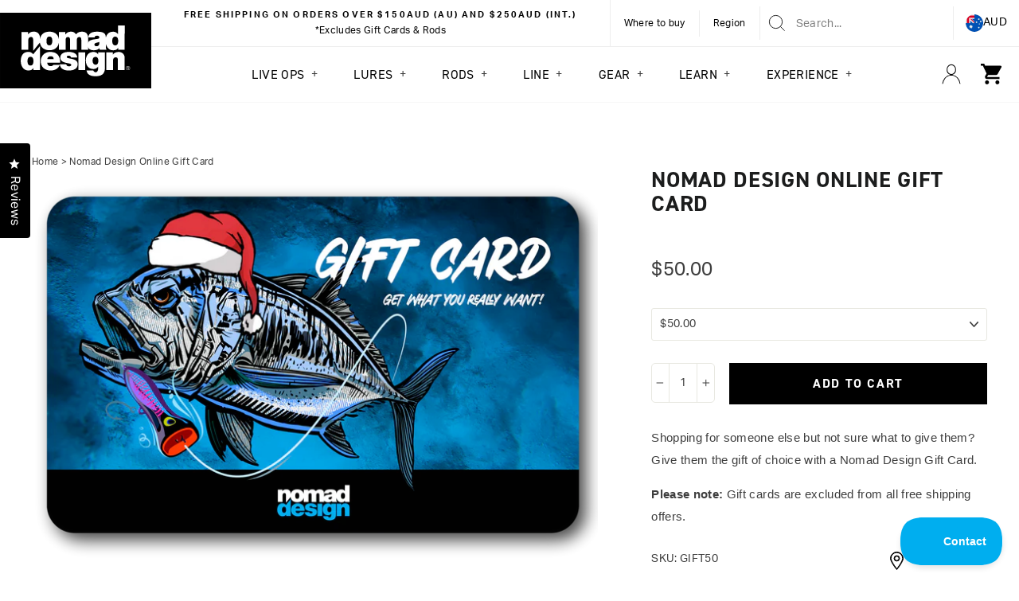

--- FILE ---
content_type: text/html; charset=utf-8
request_url: https://www.nomadtackle.com.au/products/nomad-design-online-gift-card
body_size: 67972
content:
<!doctype html>
<html class="no-js" lang="en" dir="ltr">
<head>

<script>
/* >> TriplePixel :: start*/
~function(W,H,A,L,E,_){function O(T,R){void 0===R&&(R=!1),H=new XMLHttpRequest,H.open("GET","//triplewhale-pixel.web.app/triplepx.txt?"+~(Date.now()/9e7),!0),H.send(null),H.onreadystatechange=function(){4===H.readyState&&200===H.status?setTimeout(function(){return eval(H.responseText)},50):(299<H.status||H.status<200)&&T&&!R&&(R=!0,O(T-1))}}if(L=window,!L[H+"sn"]){L[H+"sn"]=1;try{A.setItem(H,1+(0|A.getItem(H)||0)),W.includes("⇈")&&A.setItem(H+"Stg",1+(0|A.getItem(H+"Stg")||0)),(E=JSON.parse(A.getItem(H+"U")||"[]")).push(location.href),A.setItem(H+"U",JSON.stringify(E))}catch(e){}A.getItem('"!nC`')||(A=L,A[H]||(L=function(){return Date.now().toString(36)+"_"+Math.random().toString(36)},E=A[H]=function(t,e){return W=L(),(E._q=E._q||[]).push([W,t,e]),E._headless=!0,W},E.ch=W,O(5)))}}("","TriplePixel",localStorage);
/* << TriplePixel :: end*/
</script>

  <!-- Google tag (gtag.js) -->
<script async src="https://www.googletagmanager.com/gtag/js?id=AW-11219108278"></script>
<script>
  window.dataLayer = window.dataLayer || [];
  function gtag(){dataLayer.push(arguments);}
  gtag('js', new Date());

  gtag('config', 'AW-11219108278');
</script><!--Content in content_for_header -->
<!--LayoutHub-Embed--><link rel="stylesheet" type="text/css" href="data:text/css;base64," media="all"><!--/LayoutHub-Embed--><meta charset="utf-8">
  <meta http-equiv="X-UA-Compatible" content="IE=edge,chrome=1">
  <meta name="viewport" content="width=device-width,initial-scale=1">
  <meta name="theme-color" content="#000000">
  <link rel="canonical" href="https://www.nomadtackle.com.au/products/nomad-design-online-gift-card">
  <link rel="preconnect" href="https://cdn.shopify.com">
  <link rel="preconnect" href="https://shop.app">

  <link rel="preconnect" href="https://fonts.shopifycdn.com">
  <link rel="preconnect" href="https://fonts.googleapis.com">
  <link rel="preconnect" href="https://fonts.gstatic.com" crossorigin>

  <link rel="dns-prefetch" href="https://productreviews.shopifycdn.com">

  <link rel="preconnect" href="https://www.google.com" crossorigin>
  <link rel="preconnect" href="https://www.facebook.com" crossorigin>
  <link rel="preconnect" href="https://www.youtube.com" crossorigin>

  <link rel="preconnect" href="https://rr4---sn-ntqe6nez.googlevideo.com">

  <link rel="dns-prefetch" href="https://ajax.googleapis.com">
  <link rel="dns-prefetch" href="https://maps.googleapis.com">
  <link rel="dns-prefetch" href="https://maps.gstatic.com">

  <link rel="preconnect" href="https://google-analytics.com">
  <link rel="preconnect" href="https://www.gstatic.com">
  <link rel="preconnect" href="https://www.googleadservices.com">
  <link rel="preconnect" href="https://stats.g.doubleclick.net">
  <link rel="preconnect" href="https://googleads.g.doubleclick.net">

  <link rel="preconnect" href="https://static-tracking.klaviyo.com">
  <link rel="preconnect" href="https://privymktg.com">
  <link rel="preconnect" href="https://api.privy.com,events.privy.com">

  <link rel="stylesheet" href="https://use.typekit.net/axe5oqh.css">

  

  <link rel="alternate" hreflang="x-default" href="https://www.nomadtackle.com/products/nomad-design-online-gift-card" />
  <link rel="alternate" href="https://www.nomadtackle.com.au/products/nomad-design-online-gift-card" hreflang="en-AU" />
  <link rel="alternate" href="https://www.nomadtackle.com/products/nomad-design-online-gift-card" hreflang="en" /><link rel="shortcut icon" href="//www.nomadtackle.com.au/cdn/shop/files/favicon1_32x32.png?v=1656652508" type="image/png" /><title>Nomad Design Online Gift Card For Tackle Gifting
&ndash; Nomad-Design-International
</title>
<meta name="description" content="Gift cards are delivered by email and contain instructions to redeem them at checkout. Our gift cards have no additional processing fees. Nomad Design Gift Cards are valid for 3 years from date of purchase.  Cards can only be used on our website and are not valid at retailers that stock Nomad Design tackle. All gift ca"><meta property="og:site_name" content="Nomad-Design-International">
  <meta property="og:url" content="https://www.nomadtackle.com.au/products/nomad-design-online-gift-card">
  <meta property="og:title" content="Nomad Design Online Gift Card">
  <meta property="og:type" content="product">
  <meta property="og:description" content="Gift cards are delivered by email and contain instructions to redeem them at checkout. Our gift cards have no additional processing fees. Nomad Design Gift Cards are valid for 3 years from date of purchase.  Cards can only be used on our website and are not valid at retailers that stock Nomad Design tackle. All gift ca"><meta property="og:image" content="http://www.nomadtackle.com.au/cdn/shop/files/221212_giftcard-01.png?v=1699859200">
    <meta property="og:image:secure_url" content="https://www.nomadtackle.com.au/cdn/shop/files/221212_giftcard-01.png?v=1699859200">
    <meta property="og:image:width" content="3506">
    <meta property="og:image:height" content="2475"><meta name="twitter:site" content="@">
  <meta name="twitter:card" content="summary_large_image">
  <meta name="twitter:title" content="Nomad Design Online Gift Card">
  <meta name="twitter:description" content="Gift cards are delivered by email and contain instructions to redeem them at checkout. Our gift cards have no additional processing fees. Nomad Design Gift Cards are valid for 3 years from date of purchase.  Cards can only be used on our website and are not valid at retailers that stock Nomad Design tackle. All gift ca">
<link href="//www.nomadtackle.com.au/cdn/shop/t/18/assets/theme.css?v=40772838607369023061764033671" rel="stylesheet" type="text/css" media="all" />
<style data-shopify>:root {
    --typeHeaderPrimary: "din-2014";
    --typeHeaderFallback: sans-serif;
    --typeHeaderSize: 42px;
    --typeHeaderWeight: 400;
    --typeHeaderLineHeight: 1.1;
    --typeHeaderSpacing: 0.025em;

    --typeBasePrimary: "aktiv-grotesk";
    --typeBaseFallback:sans-serif;
    --typeBaseSize: 14px;
    --typeBaseWeight: 300;
    --typeBaseSpacing: 0.025em;
    --typeBaseLineHeight: 1.7;

    --typeCollectionTitle: 20px;

    --iconWeight: 2px;
    --iconLinecaps: miter;

    
      --buttonRadius: 0px;
    

    --colorGridOverlayOpacity: 0.1;
  }

  .placeholder-content {
    background-image: linear-gradient(100deg, #ffffff 40%, #f7f7f7 63%, #ffffff 79%);
  }</style><!-- Google Tag Manager -->
  <script>(function(w,d,s,l,i){w[l]=w[l]||[];w[l].push({'gtm.start':
  new Date().getTime(),event:'gtm.js'});var f=d.getElementsByTagName(s)[0],
  j=d.createElement(s),dl=l!='dataLayer'?'&l='+l:'';j.async=true;j.src=
  'https://www.googletagmanager.com/gtm.js?id='+i+dl;f.parentNode.insertBefore(j,f);
  })(window,document,'script','dataLayer','GTM-5HH296D');</script>
  <!-- End Google Tag Manager -->

  <script>
    document.documentElement.className = document.documentElement.className.replace('no-js', 'js');

    window.theme = window.theme || {};
    theme.routes = {
      home: "/",
      cart: "/cart.js",
      cartPage: "/cart",
      cartAdd: "/cart/add.js",
      cartChange: "/cart/change.js",
      search: "/search",
      storefrontAPI: "https://nomad-design-australia.myshopify.com/api/graphql",
      storefrontAPI_2: "https://nomad-design-australia.myshopify.com/api/2024-01/graphql.json"
    };
    theme.strings = {
      soldOut: "Sold Out",
      unavailable: "Unavailable",
      inStockLabel: "In stock, ready to ship",
      stockLabel: "Low stock - [count] items left",
      willNotShipUntil: "Ready to ship [date]",
      willBeInStockAfter: "Back in stock [date]",
      waitingForStock: "Inventory on the way",
      savePrice: "Save [saved_amount]",
      cartEmpty: "Your cart is currently empty.",
      cartTermsConfirmation: "You must agree with the terms and conditions of sales to check out",
      searchCollections: "Collections:",
      searchPages: "Pages:",
      searchArticles: "Articles:"
    };
    theme.settings = {
      dynamicVariantsEnable: true,
      cartType: "drawer",
      cartCurrencySymbol: "$",
      isCustomerTemplate: false,
      moneyFormat: "${{amount}}",
      saveType: "dollar",
      productImageSize: "square",
      productImageCover: false,
      predictiveSearch: true,
      predictiveSearchType: "product,article,page,collection",
      quickView: false,
      themeName: 'Impulse',
      themeVersion: "5.4.0"
    };
  </script>

  <script>window.performance && window.performance.mark && window.performance.mark('shopify.content_for_header.start');</script><meta name="facebook-domain-verification" content="zm9o58um43035c7vl29hmg2gok7phc">
<meta name="facebook-domain-verification" content="ooz4jctb9l8926afiwti8iqlmz082k">
<meta name="google-site-verification" content="ysbeDohKM_YBjPm99Nj0YC00qTQgLX7NE-_IwcrHX7g">
<meta id="shopify-digital-wallet" name="shopify-digital-wallet" content="/6444384309/digital_wallets/dialog">
<meta name="shopify-checkout-api-token" content="e02355fbf82cb5f3b4cb8d8467c4157a">
<meta id="in-context-paypal-metadata" data-shop-id="6444384309" data-venmo-supported="false" data-environment="production" data-locale="en_US" data-paypal-v4="true" data-currency="AUD">
<link rel="alternate" type="application/json+oembed" href="https://www.nomadtackle.com.au/products/nomad-design-online-gift-card.oembed">
<script async="async" src="/checkouts/internal/preloads.js?locale=en-AU"></script>
<link rel="preconnect" href="https://shop.app" crossorigin="anonymous">
<script async="async" src="https://shop.app/checkouts/internal/preloads.js?locale=en-AU&shop_id=6444384309" crossorigin="anonymous"></script>
<script id="apple-pay-shop-capabilities" type="application/json">{"shopId":6444384309,"countryCode":"AU","currencyCode":"AUD","merchantCapabilities":["supports3DS"],"merchantId":"gid:\/\/shopify\/Shop\/6444384309","merchantName":"Nomad-Design-International","requiredBillingContactFields":["postalAddress","email","phone"],"requiredShippingContactFields":["postalAddress","email","phone"],"shippingType":"shipping","supportedNetworks":["visa","masterCard","amex","jcb"],"total":{"type":"pending","label":"Nomad-Design-International","amount":"1.00"},"shopifyPaymentsEnabled":true,"supportsSubscriptions":true}</script>
<script id="shopify-features" type="application/json">{"accessToken":"e02355fbf82cb5f3b4cb8d8467c4157a","betas":["rich-media-storefront-analytics"],"domain":"www.nomadtackle.com.au","predictiveSearch":true,"shopId":6444384309,"locale":"en"}</script>
<script>var Shopify = Shopify || {};
Shopify.shop = "nomad-design-australia.myshopify.com";
Shopify.locale = "en";
Shopify.currency = {"active":"AUD","rate":"1.0"};
Shopify.country = "AU";
Shopify.theme = {"name":"nomad-int\/master","id":127439536181,"schema_name":"Impulse","schema_version":"5.4.0","theme_store_id":null,"role":"main"};
Shopify.theme.handle = "null";
Shopify.theme.style = {"id":null,"handle":null};
Shopify.cdnHost = "www.nomadtackle.com.au/cdn";
Shopify.routes = Shopify.routes || {};
Shopify.routes.root = "/";</script>
<script type="module">!function(o){(o.Shopify=o.Shopify||{}).modules=!0}(window);</script>
<script>!function(o){function n(){var o=[];function n(){o.push(Array.prototype.slice.apply(arguments))}return n.q=o,n}var t=o.Shopify=o.Shopify||{};t.loadFeatures=n(),t.autoloadFeatures=n()}(window);</script>
<script>
  window.ShopifyPay = window.ShopifyPay || {};
  window.ShopifyPay.apiHost = "shop.app\/pay";
  window.ShopifyPay.redirectState = null;
</script>
<script id="shop-js-analytics" type="application/json">{"pageType":"product"}</script>
<script defer="defer" async type="module" src="//www.nomadtackle.com.au/cdn/shopifycloud/shop-js/modules/v2/client.init-shop-cart-sync_C5BV16lS.en.esm.js"></script>
<script defer="defer" async type="module" src="//www.nomadtackle.com.au/cdn/shopifycloud/shop-js/modules/v2/chunk.common_CygWptCX.esm.js"></script>
<script type="module">
  await import("//www.nomadtackle.com.au/cdn/shopifycloud/shop-js/modules/v2/client.init-shop-cart-sync_C5BV16lS.en.esm.js");
await import("//www.nomadtackle.com.au/cdn/shopifycloud/shop-js/modules/v2/chunk.common_CygWptCX.esm.js");

  window.Shopify.SignInWithShop?.initShopCartSync?.({"fedCMEnabled":true,"windoidEnabled":true});

</script>
<script>
  window.Shopify = window.Shopify || {};
  if (!window.Shopify.featureAssets) window.Shopify.featureAssets = {};
  window.Shopify.featureAssets['shop-js'] = {"shop-cart-sync":["modules/v2/client.shop-cart-sync_ZFArdW7E.en.esm.js","modules/v2/chunk.common_CygWptCX.esm.js"],"init-fed-cm":["modules/v2/client.init-fed-cm_CmiC4vf6.en.esm.js","modules/v2/chunk.common_CygWptCX.esm.js"],"shop-button":["modules/v2/client.shop-button_tlx5R9nI.en.esm.js","modules/v2/chunk.common_CygWptCX.esm.js"],"shop-cash-offers":["modules/v2/client.shop-cash-offers_DOA2yAJr.en.esm.js","modules/v2/chunk.common_CygWptCX.esm.js","modules/v2/chunk.modal_D71HUcav.esm.js"],"init-windoid":["modules/v2/client.init-windoid_sURxWdc1.en.esm.js","modules/v2/chunk.common_CygWptCX.esm.js"],"shop-toast-manager":["modules/v2/client.shop-toast-manager_ClPi3nE9.en.esm.js","modules/v2/chunk.common_CygWptCX.esm.js"],"init-shop-email-lookup-coordinator":["modules/v2/client.init-shop-email-lookup-coordinator_B8hsDcYM.en.esm.js","modules/v2/chunk.common_CygWptCX.esm.js"],"init-shop-cart-sync":["modules/v2/client.init-shop-cart-sync_C5BV16lS.en.esm.js","modules/v2/chunk.common_CygWptCX.esm.js"],"avatar":["modules/v2/client.avatar_BTnouDA3.en.esm.js"],"pay-button":["modules/v2/client.pay-button_FdsNuTd3.en.esm.js","modules/v2/chunk.common_CygWptCX.esm.js"],"init-customer-accounts":["modules/v2/client.init-customer-accounts_DxDtT_ad.en.esm.js","modules/v2/client.shop-login-button_C5VAVYt1.en.esm.js","modules/v2/chunk.common_CygWptCX.esm.js","modules/v2/chunk.modal_D71HUcav.esm.js"],"init-shop-for-new-customer-accounts":["modules/v2/client.init-shop-for-new-customer-accounts_ChsxoAhi.en.esm.js","modules/v2/client.shop-login-button_C5VAVYt1.en.esm.js","modules/v2/chunk.common_CygWptCX.esm.js","modules/v2/chunk.modal_D71HUcav.esm.js"],"shop-login-button":["modules/v2/client.shop-login-button_C5VAVYt1.en.esm.js","modules/v2/chunk.common_CygWptCX.esm.js","modules/v2/chunk.modal_D71HUcav.esm.js"],"init-customer-accounts-sign-up":["modules/v2/client.init-customer-accounts-sign-up_CPSyQ0Tj.en.esm.js","modules/v2/client.shop-login-button_C5VAVYt1.en.esm.js","modules/v2/chunk.common_CygWptCX.esm.js","modules/v2/chunk.modal_D71HUcav.esm.js"],"shop-follow-button":["modules/v2/client.shop-follow-button_Cva4Ekp9.en.esm.js","modules/v2/chunk.common_CygWptCX.esm.js","modules/v2/chunk.modal_D71HUcav.esm.js"],"checkout-modal":["modules/v2/client.checkout-modal_BPM8l0SH.en.esm.js","modules/v2/chunk.common_CygWptCX.esm.js","modules/v2/chunk.modal_D71HUcav.esm.js"],"lead-capture":["modules/v2/client.lead-capture_Bi8yE_yS.en.esm.js","modules/v2/chunk.common_CygWptCX.esm.js","modules/v2/chunk.modal_D71HUcav.esm.js"],"shop-login":["modules/v2/client.shop-login_D6lNrXab.en.esm.js","modules/v2/chunk.common_CygWptCX.esm.js","modules/v2/chunk.modal_D71HUcav.esm.js"],"payment-terms":["modules/v2/client.payment-terms_CZxnsJam.en.esm.js","modules/v2/chunk.common_CygWptCX.esm.js","modules/v2/chunk.modal_D71HUcav.esm.js"]};
</script>
<script>(function() {
  var isLoaded = false;
  function asyncLoad() {
    if (isLoaded) return;
    isLoaded = true;
    var urls = ["https:\/\/storelocator.w3apps.co\/js\/include.js?shop=nomad-design-australia.myshopify.com","https:\/\/shy.elfsight.com\/p\/platform.js?shop=nomad-design-australia.myshopify.com","https:\/\/storage.nfcube.com\/instafeed-7a1e1469d7249dcdd9aa93e3e936b3ae.js?shop=nomad-design-australia.myshopify.com","https:\/\/cdn.roseperl.com\/storelocator-prod\/stockist-form\/nomad-design-australia-1750221396.js?shop=nomad-design-australia.myshopify.com","https:\/\/cdn.roseperl.com\/storelocator-prod\/setting\/nomad-design-australia-1768273342.js?shop=nomad-design-australia.myshopify.com","https:\/\/cdn.roseperl.com\/storelocator-prod\/wtb\/nomad-design-australia-1768273343.js?shop=nomad-design-australia.myshopify.com","https:\/\/cdn.roseperl.com\/storelocator-prod\/fo\/nomad-design-australia-1768273344.js?shop=nomad-design-australia.myshopify.com"];
    for (var i = 0; i < urls.length; i++) {
      var s = document.createElement('script');
      s.type = 'text/javascript';
      s.async = true;
      s.src = urls[i];
      var x = document.getElementsByTagName('script')[0];
      x.parentNode.insertBefore(s, x);
    }
  };
  if(window.attachEvent) {
    window.attachEvent('onload', asyncLoad);
  } else {
    window.addEventListener('load', asyncLoad, false);
  }
})();</script>
<script id="__st">var __st={"a":6444384309,"offset":36000,"reqid":"7fdf686f-1f73-4b2c-9e03-e38510f6f5b7-1768748973","pageurl":"www.nomadtackle.com.au\/products\/nomad-design-online-gift-card","u":"b3b0090c033d","p":"product","rtyp":"product","rid":4166281232437};</script>
<script>window.ShopifyPaypalV4VisibilityTracking = true;</script>
<script id="captcha-bootstrap">!function(){'use strict';const t='contact',e='account',n='new_comment',o=[[t,t],['blogs',n],['comments',n],[t,'customer']],c=[[e,'customer_login'],[e,'guest_login'],[e,'recover_customer_password'],[e,'create_customer']],r=t=>t.map((([t,e])=>`form[action*='/${t}']:not([data-nocaptcha='true']) input[name='form_type'][value='${e}']`)).join(','),a=t=>()=>t?[...document.querySelectorAll(t)].map((t=>t.form)):[];function s(){const t=[...o],e=r(t);return a(e)}const i='password',u='form_key',d=['recaptcha-v3-token','g-recaptcha-response','h-captcha-response',i],f=()=>{try{return window.sessionStorage}catch{return}},m='__shopify_v',_=t=>t.elements[u];function p(t,e,n=!1){try{const o=window.sessionStorage,c=JSON.parse(o.getItem(e)),{data:r}=function(t){const{data:e,action:n}=t;return t[m]||n?{data:e,action:n}:{data:t,action:n}}(c);for(const[e,n]of Object.entries(r))t.elements[e]&&(t.elements[e].value=n);n&&o.removeItem(e)}catch(o){console.error('form repopulation failed',{error:o})}}const l='form_type',E='cptcha';function T(t){t.dataset[E]=!0}const w=window,h=w.document,L='Shopify',v='ce_forms',y='captcha';let A=!1;((t,e)=>{const n=(g='f06e6c50-85a8-45c8-87d0-21a2b65856fe',I='https://cdn.shopify.com/shopifycloud/storefront-forms-hcaptcha/ce_storefront_forms_captcha_hcaptcha.v1.5.2.iife.js',D={infoText:'Protected by hCaptcha',privacyText:'Privacy',termsText:'Terms'},(t,e,n)=>{const o=w[L][v],c=o.bindForm;if(c)return c(t,g,e,D).then(n);var r;o.q.push([[t,g,e,D],n]),r=I,A||(h.body.append(Object.assign(h.createElement('script'),{id:'captcha-provider',async:!0,src:r})),A=!0)});var g,I,D;w[L]=w[L]||{},w[L][v]=w[L][v]||{},w[L][v].q=[],w[L][y]=w[L][y]||{},w[L][y].protect=function(t,e){n(t,void 0,e),T(t)},Object.freeze(w[L][y]),function(t,e,n,w,h,L){const[v,y,A,g]=function(t,e,n){const i=e?o:[],u=t?c:[],d=[...i,...u],f=r(d),m=r(i),_=r(d.filter((([t,e])=>n.includes(e))));return[a(f),a(m),a(_),s()]}(w,h,L),I=t=>{const e=t.target;return e instanceof HTMLFormElement?e:e&&e.form},D=t=>v().includes(t);t.addEventListener('submit',(t=>{const e=I(t);if(!e)return;const n=D(e)&&!e.dataset.hcaptchaBound&&!e.dataset.recaptchaBound,o=_(e),c=g().includes(e)&&(!o||!o.value);(n||c)&&t.preventDefault(),c&&!n&&(function(t){try{if(!f())return;!function(t){const e=f();if(!e)return;const n=_(t);if(!n)return;const o=n.value;o&&e.removeItem(o)}(t);const e=Array.from(Array(32),(()=>Math.random().toString(36)[2])).join('');!function(t,e){_(t)||t.append(Object.assign(document.createElement('input'),{type:'hidden',name:u})),t.elements[u].value=e}(t,e),function(t,e){const n=f();if(!n)return;const o=[...t.querySelectorAll(`input[type='${i}']`)].map((({name:t})=>t)),c=[...d,...o],r={};for(const[a,s]of new FormData(t).entries())c.includes(a)||(r[a]=s);n.setItem(e,JSON.stringify({[m]:1,action:t.action,data:r}))}(t,e)}catch(e){console.error('failed to persist form',e)}}(e),e.submit())}));const S=(t,e)=>{t&&!t.dataset[E]&&(n(t,e.some((e=>e===t))),T(t))};for(const o of['focusin','change'])t.addEventListener(o,(t=>{const e=I(t);D(e)&&S(e,y())}));const B=e.get('form_key'),M=e.get(l),P=B&&M;t.addEventListener('DOMContentLoaded',(()=>{const t=y();if(P)for(const e of t)e.elements[l].value===M&&p(e,B);[...new Set([...A(),...v().filter((t=>'true'===t.dataset.shopifyCaptcha))])].forEach((e=>S(e,t)))}))}(h,new URLSearchParams(w.location.search),n,t,e,['guest_login'])})(!0,!1)}();</script>
<script integrity="sha256-4kQ18oKyAcykRKYeNunJcIwy7WH5gtpwJnB7kiuLZ1E=" data-source-attribution="shopify.loadfeatures" defer="defer" src="//www.nomadtackle.com.au/cdn/shopifycloud/storefront/assets/storefront/load_feature-a0a9edcb.js" crossorigin="anonymous"></script>
<script crossorigin="anonymous" defer="defer" src="//www.nomadtackle.com.au/cdn/shopifycloud/storefront/assets/shopify_pay/storefront-65b4c6d7.js?v=20250812"></script>
<script data-source-attribution="shopify.dynamic_checkout.dynamic.init">var Shopify=Shopify||{};Shopify.PaymentButton=Shopify.PaymentButton||{isStorefrontPortableWallets:!0,init:function(){window.Shopify.PaymentButton.init=function(){};var t=document.createElement("script");t.src="https://www.nomadtackle.com.au/cdn/shopifycloud/portable-wallets/latest/portable-wallets.en.js",t.type="module",document.head.appendChild(t)}};
</script>
<script data-source-attribution="shopify.dynamic_checkout.buyer_consent">
  function portableWalletsHideBuyerConsent(e){var t=document.getElementById("shopify-buyer-consent"),n=document.getElementById("shopify-subscription-policy-button");t&&n&&(t.classList.add("hidden"),t.setAttribute("aria-hidden","true"),n.removeEventListener("click",e))}function portableWalletsShowBuyerConsent(e){var t=document.getElementById("shopify-buyer-consent"),n=document.getElementById("shopify-subscription-policy-button");t&&n&&(t.classList.remove("hidden"),t.removeAttribute("aria-hidden"),n.addEventListener("click",e))}window.Shopify?.PaymentButton&&(window.Shopify.PaymentButton.hideBuyerConsent=portableWalletsHideBuyerConsent,window.Shopify.PaymentButton.showBuyerConsent=portableWalletsShowBuyerConsent);
</script>
<script data-source-attribution="shopify.dynamic_checkout.cart.bootstrap">document.addEventListener("DOMContentLoaded",(function(){function t(){return document.querySelector("shopify-accelerated-checkout-cart, shopify-accelerated-checkout")}if(t())Shopify.PaymentButton.init();else{new MutationObserver((function(e,n){t()&&(Shopify.PaymentButton.init(),n.disconnect())})).observe(document.body,{childList:!0,subtree:!0})}}));
</script>
<script id='scb4127' type='text/javascript' async='' src='https://www.nomadtackle.com.au/cdn/shopifycloud/privacy-banner/storefront-banner.js'></script><link id="shopify-accelerated-checkout-styles" rel="stylesheet" media="screen" href="https://www.nomadtackle.com.au/cdn/shopifycloud/portable-wallets/latest/accelerated-checkout-backwards-compat.css" crossorigin="anonymous">
<style id="shopify-accelerated-checkout-cart">
        #shopify-buyer-consent {
  margin-top: 1em;
  display: inline-block;
  width: 100%;
}

#shopify-buyer-consent.hidden {
  display: none;
}

#shopify-subscription-policy-button {
  background: none;
  border: none;
  padding: 0;
  text-decoration: underline;
  font-size: inherit;
  cursor: pointer;
}

#shopify-subscription-policy-button::before {
  box-shadow: none;
}

      </style>

<script>window.performance && window.performance.mark && window.performance.mark('shopify.content_for_header.end');</script>
<link href="//www.nomadtackle.com.au/cdn/shop/t/18/assets/bold-brain-widget.css?v=12280912722225961271667957594" rel="stylesheet" type="text/css" media="all" />

<script>window.BOLD = window.BOLD || {};
    window.BOLD.common = window.BOLD.common || {};
    window.BOLD.common.Shopify = window.BOLD.common.Shopify || {};
    window.BOLD.common.Shopify.shop = {
      domain: 'www.nomadtackle.com.au',
      permanent_domain: 'nomad-design-australia.myshopify.com',
      url: 'https://www.nomadtackle.com.au',
      secure_url: 'https://www.nomadtackle.com.au',
      money_format: "${{amount}}",
      currency: "AUD"
    };
    window.BOLD.common.Shopify.customer = {
      id: null,
      tags: null,
    };
    window.BOLD.common.Shopify.cart = {"note":null,"attributes":{},"original_total_price":0,"total_price":0,"total_discount":0,"total_weight":0.0,"item_count":0,"items":[],"requires_shipping":false,"currency":"AUD","items_subtotal_price":0,"cart_level_discount_applications":[],"checkout_charge_amount":0};
    window.BOLD.common.template = 'product';window.BOLD.common.Shopify.formatMoney = function(money, format) {
        function n(t, e) {
            return "undefined" == typeof t ? e : t
        }
        function r(t, e, r, i) {
            if (e = n(e, 2),
                r = n(r, ","),
                i = n(i, "."),
            isNaN(t) || null == t)
                return 0;
            t = (t / 100).toFixed(e);
            var o = t.split(".")
                , a = o[0].replace(/(\d)(?=(\d\d\d)+(?!\d))/g, "$1" + r)
                , s = o[1] ? i + o[1] : "";
            return a + s
        }
        "string" == typeof money && (money = money.replace(".", ""));
        var i = ""
            , o = /\{\{\s*(\w+)\s*\}\}/
            , a = format || window.BOLD.common.Shopify.shop.money_format || window.Shopify.money_format || "$ {{ amount }}";
        switch (a.match(o)[1]) {
            case "amount":
                i = r(money, 2, ",", ".");
                break;
            case "amount_no_decimals":
                i = r(money, 0, ",", ".");
                break;
            case "amount_with_comma_separator":
                i = r(money, 2, ".", ",");
                break;
            case "amount_no_decimals_with_comma_separator":
                i = r(money, 0, ".", ",");
                break;
            case "amount_with_space_separator":
                i = r(money, 2, " ", ",");
                break;
            case "amount_no_decimals_with_space_separator":
                i = r(money, 0, " ", ",");
                break;
            case "amount_with_apostrophe_separator":
                i = r(money, 2, "'", ".");
                break;
        }
        return a.replace(o, i);
    };
    window.BOLD.common.Shopify.saveProduct = function (handle, product) {
      if (typeof handle === 'string' && typeof window.BOLD.common.Shopify.products[handle] === 'undefined') {
        if (typeof product === 'number') {
          window.BOLD.common.Shopify.handles[product] = handle;
          product = { id: product };
        }
        window.BOLD.common.Shopify.products[handle] = product;
      }
    };
    window.BOLD.common.Shopify.saveVariant = function (variant_id, variant) {
      if (typeof variant_id === 'number' && typeof window.BOLD.common.Shopify.variants[variant_id] === 'undefined') {
        window.BOLD.common.Shopify.variants[variant_id] = variant;
      }
    };window.BOLD.common.Shopify.products = window.BOLD.common.Shopify.products || {};
    window.BOLD.common.Shopify.variants = window.BOLD.common.Shopify.variants || {};
    window.BOLD.common.Shopify.handles = window.BOLD.common.Shopify.handles || {};window.BOLD.common.Shopify.handle = "nomad-design-online-gift-card"
window.BOLD.common.Shopify.saveProduct("nomad-design-online-gift-card", 4166281232437);window.BOLD.common.Shopify.saveVariant(30279243366453, { product_id: 4166281232437, product_handle: "nomad-design-online-gift-card", price: 5000, group_id: '', csp_metafield: {}});window.BOLD.common.Shopify.saveVariant(30279243399221, { product_id: 4166281232437, product_handle: "nomad-design-online-gift-card", price: 10000, group_id: '', csp_metafield: {}});window.BOLD.common.Shopify.saveVariant(30279243300917, { product_id: 4166281232437, product_handle: "nomad-design-online-gift-card", price: 15000, group_id: '', csp_metafield: {}});window.BOLD.common.Shopify.saveVariant(30279243333685, { product_id: 4166281232437, product_handle: "nomad-design-online-gift-card", price: 25000, group_id: '', csp_metafield: {}});window.BOLD.common.Shopify.saveVariant(41989822939189, { product_id: 4166281232437, product_handle: "nomad-design-online-gift-card", price: 50000, group_id: '', csp_metafield: {}});window.BOLD.apps_installed = {} || {};window.BOLD.common.Shopify.metafields = window.BOLD.common.Shopify.metafields || {};window.BOLD.common.Shopify.metafields["bold_rp"] = {};window.BOLD.common.Shopify.metafields["bold_csp_defaults"] = {};window.BOLD.common.cacheParams = window.BOLD.common.cacheParams || {};
</script><link href="//www.nomadtackle.com.au/cdn/shop/t/18/assets/bold-upsell.css?v=51915886505602322711667957593" rel="stylesheet" type="text/css" media="all" />
<link href="//www.nomadtackle.com.au/cdn/shop/t/18/assets/bold-upsell-custom.css?v=150135899998303055901667957593" rel="stylesheet" type="text/css" media="all" /><script src="https://code.jquery.com/jquery-3.5.1.min.js" integrity="sha256-9/aliU8dGd2tb6OSsuzixeV4y/faTqgFtohetphbbj0=" crossorigin="anonymous"></script>
  <script src="//www.nomadtackle.com.au/cdn/shop/t/18/assets/vendor-scripts-v11.js" defer="defer"></script><link rel="stylesheet" href="//www.nomadtackle.com.au/cdn/shop/t/18/assets/country-flags.css"><script src="//www.nomadtackle.com.au/cdn/shop/t/18/assets/theme.js?v=85690697663793781741764033668" defer="defer"></script>
  <script src="//www.nomadtackle.com.au/cdn/shop/t/18/assets/sl-custom.js?v=113401883383751629071759199059" defer="defer"></script><!-- wishlist king -->
  
  <!-- end wishlist king -->
 

  <!-- "snippets/shogun-head.liquid" was not rendered, the associated app was uninstalled -->
<meta class='geo-ip' content='[base64]'><script async src='//www.nomadtackle.com.au/apps/easylocation/easylocation-1.0.2.min.js'></script><link href="//www.nomadtackle.com.au/cdn/shop/t/18/assets/custom-fields.css?v=60573961333685271911667957588" rel="stylesheet" type="text/css" media="all" />
<script src="//www.nomadtackle.com.au/cdn/shop/t/18/assets/custom-fields-widgets.js?v=44072638214127582231667957593" defer="defer"></script>

<!-- jQuery CSV -->
<script src="https://cdnjs.cloudflare.com/ajax/libs/jquery-csv/1.0.21/jquery.csv.min.js" integrity="sha512-Y8iWYJDo6HiTo5xtml1g4QqHtl/PO1w+dmUpQfQSOTqKNsMhExfyPN2ncNAe9JuJUSKzwK/b6oaNPop4MXzkwg==" crossorigin="anonymous" referrerpolicy="no-referrer"></script>

<script type="module" src="//www.nomadtackle.com.au/cdn/shop/t/18/assets/arkhi-widgets.js?v=172215171746799903081694995699" defer></script>
<script type="module" src="//www.nomadtackle.com.au/cdn/shop/t/18/assets/arkhi-bundles.js?v=136096074959665760271694995698" defer></script>

<script>
    var appEnvironment = 'storelocator-prod';
    var shopHash = 'fd6c1ad2c67d262a5ef3738fcc4e45d6';
</script>

<script>
    
    
    SCASLShopifyProduct = {id:4166281232437,handle:'nomad-design-online-gift-card',title:"Nomad Design Online Gift Card",variants: [{"id":30279243366453,"title":"$50.00","option1":"$50.00","option2":null,"option3":null,"sku":"GIFT50","requires_shipping":false,"taxable":false,"featured_image":null,"available":true,"name":"Nomad Design Online Gift Card - $50.00","public_title":"$50.00","options":["$50.00"],"price":5000,"weight":0,"compare_at_price":null,"inventory_management":null,"barcode":null,"requires_selling_plan":false,"selling_plan_allocations":[],"quantity_rule":{"min":1,"max":null,"increment":1}},{"id":30279243399221,"title":"$100.00","option1":"$100.00","option2":null,"option3":null,"sku":"GIFT100","requires_shipping":false,"taxable":false,"featured_image":null,"available":true,"name":"Nomad Design Online Gift Card - $100.00","public_title":"$100.00","options":["$100.00"],"price":10000,"weight":0,"compare_at_price":null,"inventory_management":null,"barcode":null,"requires_selling_plan":false,"selling_plan_allocations":[],"quantity_rule":{"min":1,"max":null,"increment":1}},{"id":30279243300917,"title":"$150.00","option1":"$150.00","option2":null,"option3":null,"sku":"GIFT150","requires_shipping":false,"taxable":false,"featured_image":null,"available":true,"name":"Nomad Design Online Gift Card - $150.00","public_title":"$150.00","options":["$150.00"],"price":15000,"weight":0,"compare_at_price":null,"inventory_management":null,"barcode":null,"requires_selling_plan":false,"selling_plan_allocations":[],"quantity_rule":{"min":1,"max":null,"increment":1}},{"id":30279243333685,"title":"$250.00","option1":"$250.00","option2":null,"option3":null,"sku":"GIFT250","requires_shipping":false,"taxable":false,"featured_image":null,"available":true,"name":"Nomad Design Online Gift Card - $250.00","public_title":"$250.00","options":["$250.00"],"price":25000,"weight":0,"compare_at_price":null,"inventory_management":null,"barcode":null,"requires_selling_plan":false,"selling_plan_allocations":[],"quantity_rule":{"min":1,"max":null,"increment":1}},{"id":41989822939189,"title":"$500.00","option1":"$500.00","option2":null,"option3":null,"sku":"GIFT500","requires_shipping":false,"taxable":false,"featured_image":null,"available":true,"name":"Nomad Design Online Gift Card - $500.00","public_title":"$500.00","options":["$500.00"],"price":50000,"weight":0,"compare_at_price":null,"inventory_management":null,"barcode":"","requires_selling_plan":false,"selling_plan_allocations":[],"quantity_rule":{"min":1,"max":null,"increment":1}}],tags: ["Gift Card"],collections: [{"id":295667236917,"handle":"easy-gift-ideas","updated_at":"2026-01-18T22:03:27+10:00","published_at":"2024-08-22T10:31:50+10:00","sort_order":"manual","template_suffix":"","published_scope":"web","title":"Easy Gift Ideas","body_html":"","image":{"created_at":"2024-08-22T10:33:20+10:00","alt":null,"width":5053,"height":1810,"src":"\/\/www.nomadtackle.com.au\/cdn\/shop\/collections\/TS-SQUID-TAN_DS5_1287-web.jpg?v=1731468982"}},{"id":266051256373,"handle":"globo_basis_collection","title":"Globo basis collection - Do not delete","updated_at":"2026-01-18T22:03:27+10:00","body_html":null,"published_at":"2021-11-18T10:09:21+10:00","sort_order":"best-selling","template_suffix":null,"disjunctive":true,"rules":[{"column":"variant_price","relation":"greater_than","condition":"-9999"},{"column":"type","relation":"not_equals","condition":"mw_product_option"}],"published_scope":"web"}],vendor: "Nomad Design",};
</script>


<!-- Microsoft Clarity tracking -->
<script type="text/javascript">
  (function(c,l,a,r,i,t,y){
      c[a]=c[a]||function(){(c[a].q=c[a].q||[]).push(arguments)};
      t=l.createElement(r);t.async=1;t.src="https://www.clarity.ms/tag/"+i;
      y=l.getElementsByTagName(r)[0];y.parentNode.insertBefore(t,y);
  })(window, document, "clarity", "script", "ob0pldpo1x");
</script>
<!-- End Microsoft Clarity tracking -->
<!-- BEGIN app block: shopify://apps/klaviyo-email-marketing-sms/blocks/klaviyo-onsite-embed/2632fe16-c075-4321-a88b-50b567f42507 -->












  <script async src="https://static.klaviyo.com/onsite/js/QNBmTE/klaviyo.js?company_id=QNBmTE"></script>
  <script>!function(){if(!window.klaviyo){window._klOnsite=window._klOnsite||[];try{window.klaviyo=new Proxy({},{get:function(n,i){return"push"===i?function(){var n;(n=window._klOnsite).push.apply(n,arguments)}:function(){for(var n=arguments.length,o=new Array(n),w=0;w<n;w++)o[w]=arguments[w];var t="function"==typeof o[o.length-1]?o.pop():void 0,e=new Promise((function(n){window._klOnsite.push([i].concat(o,[function(i){t&&t(i),n(i)}]))}));return e}}})}catch(n){window.klaviyo=window.klaviyo||[],window.klaviyo.push=function(){var n;(n=window._klOnsite).push.apply(n,arguments)}}}}();</script>

  
    <script id="viewed_product">
      if (item == null) {
        var _learnq = _learnq || [];

        var MetafieldReviews = null
        var MetafieldYotpoRating = null
        var MetafieldYotpoCount = null
        var MetafieldLooxRating = null
        var MetafieldLooxCount = null
        var okendoProduct = null
        var okendoProductReviewCount = null
        var okendoProductReviewAverageValue = null
        try {
          // The following fields are used for Customer Hub recently viewed in order to add reviews.
          // This information is not part of __kla_viewed. Instead, it is part of __kla_viewed_reviewed_items
          MetafieldReviews = {};
          MetafieldYotpoRating = null
          MetafieldYotpoCount = null
          MetafieldLooxRating = null
          MetafieldLooxCount = null

          okendoProduct = null
          // If the okendo metafield is not legacy, it will error, which then requires the new json formatted data
          if (okendoProduct && 'error' in okendoProduct) {
            okendoProduct = null
          }
          okendoProductReviewCount = okendoProduct ? okendoProduct.reviewCount : null
          okendoProductReviewAverageValue = okendoProduct ? okendoProduct.reviewAverageValue : null
        } catch (error) {
          console.error('Error in Klaviyo onsite reviews tracking:', error);
        }

        var item = {
          Name: "Nomad Design Online Gift Card",
          ProductID: 4166281232437,
          Categories: ["Easy Gift Ideas","Globo basis collection - Do not delete"],
          ImageURL: "https://www.nomadtackle.com.au/cdn/shop/files/221212_giftcard-01_grande.png?v=1699859200",
          URL: "https://www.nomadtackle.com.au/products/nomad-design-online-gift-card",
          Brand: "Nomad Design",
          Price: "$50.00",
          Value: "50.00",
          CompareAtPrice: "$0.00"
        };
        _learnq.push(['track', 'Viewed Product', item]);
        _learnq.push(['trackViewedItem', {
          Title: item.Name,
          ItemId: item.ProductID,
          Categories: item.Categories,
          ImageUrl: item.ImageURL,
          Url: item.URL,
          Metadata: {
            Brand: item.Brand,
            Price: item.Price,
            Value: item.Value,
            CompareAtPrice: item.CompareAtPrice
          },
          metafields:{
            reviews: MetafieldReviews,
            yotpo:{
              rating: MetafieldYotpoRating,
              count: MetafieldYotpoCount,
            },
            loox:{
              rating: MetafieldLooxRating,
              count: MetafieldLooxCount,
            },
            okendo: {
              rating: okendoProductReviewAverageValue,
              count: okendoProductReviewCount,
            }
          }
        }]);
      }
    </script>
  




  <script>
    window.klaviyoReviewsProductDesignMode = false
  </script>



  <!-- BEGIN app snippet: customer-hub-data --><script>
  if (!window.customerHub) {
    window.customerHub = {};
  }
  window.customerHub.storefrontRoutes = {
    login: "https://www.nomadtackle.com.au/customer_authentication/redirect?locale=en&region_country=AU?return_url=%2F%23k-hub",
    register: "https://shopify.com/6444384309/account?locale=en?return_url=%2F%23k-hub",
    logout: "/account/logout",
    profile: "/account",
    addresses: "/account/addresses",
  };
  
  window.customerHub.userId = null;
  
  window.customerHub.storeDomain = "nomad-design-australia.myshopify.com";

  
    window.customerHub.activeProduct = {
      name: "Nomad Design Online Gift Card",
      category: null,
      imageUrl: "https://www.nomadtackle.com.au/cdn/shop/files/221212_giftcard-01_grande.png?v=1699859200",
      id: "4166281232437",
      link: "https://www.nomadtackle.com.au/products/nomad-design-online-gift-card",
      variants: [
        
          {
            id: "30279243366453",
            
            imageUrl: null,
            
            price: "5000",
            currency: "AUD",
            availableForSale: true,
            title: "$50.00",
          },
        
          {
            id: "30279243399221",
            
            imageUrl: null,
            
            price: "10000",
            currency: "AUD",
            availableForSale: true,
            title: "$100.00",
          },
        
          {
            id: "30279243300917",
            
            imageUrl: null,
            
            price: "15000",
            currency: "AUD",
            availableForSale: true,
            title: "$150.00",
          },
        
          {
            id: "30279243333685",
            
            imageUrl: null,
            
            price: "25000",
            currency: "AUD",
            availableForSale: true,
            title: "$250.00",
          },
        
          {
            id: "41989822939189",
            
            imageUrl: null,
            
            price: "50000",
            currency: "AUD",
            availableForSale: true,
            title: "$500.00",
          },
        
      ],
    };
    window.customerHub.activeProduct.variants.forEach((variant) => {
        
        variant.price = `${variant.price.slice(0, -2)}.${variant.price.slice(-2)}`;
    });
  

  
    window.customerHub.storeLocale = {
        currentLanguage: 'en',
        currentCountry: 'AU',
        availableLanguages: [
          
            {
              iso_code: 'en',
              endonym_name: 'English'
            }
          
        ],
        availableCountries: [
          
            {
              iso_code: 'AF',
              name: 'Afghanistan',
              currency_code: 'AFN'
            },
          
            {
              iso_code: 'AX',
              name: 'Åland Islands',
              currency_code: 'EUR'
            },
          
            {
              iso_code: 'AL',
              name: 'Albania',
              currency_code: 'ALL'
            },
          
            {
              iso_code: 'DZ',
              name: 'Algeria',
              currency_code: 'DZD'
            },
          
            {
              iso_code: 'AD',
              name: 'Andorra',
              currency_code: 'EUR'
            },
          
            {
              iso_code: 'AO',
              name: 'Angola',
              currency_code: 'AUD'
            },
          
            {
              iso_code: 'AI',
              name: 'Anguilla',
              currency_code: 'XCD'
            },
          
            {
              iso_code: 'AG',
              name: 'Antigua &amp; Barbuda',
              currency_code: 'XCD'
            },
          
            {
              iso_code: 'AR',
              name: 'Argentina',
              currency_code: 'AUD'
            },
          
            {
              iso_code: 'AM',
              name: 'Armenia',
              currency_code: 'AMD'
            },
          
            {
              iso_code: 'AW',
              name: 'Aruba',
              currency_code: 'AWG'
            },
          
            {
              iso_code: 'AU',
              name: 'Australia',
              currency_code: 'AUD'
            },
          
            {
              iso_code: 'AT',
              name: 'Austria',
              currency_code: 'EUR'
            },
          
            {
              iso_code: 'AZ',
              name: 'Azerbaijan',
              currency_code: 'AZN'
            },
          
            {
              iso_code: 'BS',
              name: 'Bahamas',
              currency_code: 'BSD'
            },
          
            {
              iso_code: 'BH',
              name: 'Bahrain',
              currency_code: 'AUD'
            },
          
            {
              iso_code: 'BD',
              name: 'Bangladesh',
              currency_code: 'BDT'
            },
          
            {
              iso_code: 'BB',
              name: 'Barbados',
              currency_code: 'BBD'
            },
          
            {
              iso_code: 'BY',
              name: 'Belarus',
              currency_code: 'AUD'
            },
          
            {
              iso_code: 'BE',
              name: 'Belgium',
              currency_code: 'EUR'
            },
          
            {
              iso_code: 'BZ',
              name: 'Belize',
              currency_code: 'BZD'
            },
          
            {
              iso_code: 'BJ',
              name: 'Benin',
              currency_code: 'XOF'
            },
          
            {
              iso_code: 'BM',
              name: 'Bermuda',
              currency_code: 'USD'
            },
          
            {
              iso_code: 'BT',
              name: 'Bhutan',
              currency_code: 'AUD'
            },
          
            {
              iso_code: 'BO',
              name: 'Bolivia',
              currency_code: 'BOB'
            },
          
            {
              iso_code: 'BA',
              name: 'Bosnia &amp; Herzegovina',
              currency_code: 'BAM'
            },
          
            {
              iso_code: 'BW',
              name: 'Botswana',
              currency_code: 'BWP'
            },
          
            {
              iso_code: 'BR',
              name: 'Brazil',
              currency_code: 'AUD'
            },
          
            {
              iso_code: 'IO',
              name: 'British Indian Ocean Territory',
              currency_code: 'USD'
            },
          
            {
              iso_code: 'VG',
              name: 'British Virgin Islands',
              currency_code: 'USD'
            },
          
            {
              iso_code: 'BN',
              name: 'Brunei',
              currency_code: 'BND'
            },
          
            {
              iso_code: 'BG',
              name: 'Bulgaria',
              currency_code: 'EUR'
            },
          
            {
              iso_code: 'BF',
              name: 'Burkina Faso',
              currency_code: 'XOF'
            },
          
            {
              iso_code: 'BI',
              name: 'Burundi',
              currency_code: 'BIF'
            },
          
            {
              iso_code: 'KH',
              name: 'Cambodia',
              currency_code: 'KHR'
            },
          
            {
              iso_code: 'CM',
              name: 'Cameroon',
              currency_code: 'XAF'
            },
          
            {
              iso_code: 'CA',
              name: 'Canada',
              currency_code: 'CAD'
            },
          
            {
              iso_code: 'CV',
              name: 'Cape Verde',
              currency_code: 'CVE'
            },
          
            {
              iso_code: 'BQ',
              name: 'Caribbean Netherlands',
              currency_code: 'USD'
            },
          
            {
              iso_code: 'KY',
              name: 'Cayman Islands',
              currency_code: 'KYD'
            },
          
            {
              iso_code: 'TD',
              name: 'Chad',
              currency_code: 'XAF'
            },
          
            {
              iso_code: 'CL',
              name: 'Chile',
              currency_code: 'AUD'
            },
          
            {
              iso_code: 'CN',
              name: 'China',
              currency_code: 'CNY'
            },
          
            {
              iso_code: 'CX',
              name: 'Christmas Island',
              currency_code: 'AUD'
            },
          
            {
              iso_code: 'CC',
              name: 'Cocos (Keeling) Islands',
              currency_code: 'AUD'
            },
          
            {
              iso_code: 'CO',
              name: 'Colombia',
              currency_code: 'AUD'
            },
          
            {
              iso_code: 'KM',
              name: 'Comoros',
              currency_code: 'KMF'
            },
          
            {
              iso_code: 'CG',
              name: 'Congo - Brazzaville',
              currency_code: 'XAF'
            },
          
            {
              iso_code: 'CD',
              name: 'Congo - Kinshasa',
              currency_code: 'CDF'
            },
          
            {
              iso_code: 'CK',
              name: 'Cook Islands',
              currency_code: 'NZD'
            },
          
            {
              iso_code: 'CR',
              name: 'Costa Rica',
              currency_code: 'CRC'
            },
          
            {
              iso_code: 'CI',
              name: 'Côte d’Ivoire',
              currency_code: 'XOF'
            },
          
            {
              iso_code: 'HR',
              name: 'Croatia',
              currency_code: 'EUR'
            },
          
            {
              iso_code: 'CW',
              name: 'Curaçao',
              currency_code: 'ANG'
            },
          
            {
              iso_code: 'CY',
              name: 'Cyprus',
              currency_code: 'EUR'
            },
          
            {
              iso_code: 'CZ',
              name: 'Czechia',
              currency_code: 'CZK'
            },
          
            {
              iso_code: 'DK',
              name: 'Denmark',
              currency_code: 'DKK'
            },
          
            {
              iso_code: 'DJ',
              name: 'Djibouti',
              currency_code: 'DJF'
            },
          
            {
              iso_code: 'DM',
              name: 'Dominica',
              currency_code: 'XCD'
            },
          
            {
              iso_code: 'DO',
              name: 'Dominican Republic',
              currency_code: 'DOP'
            },
          
            {
              iso_code: 'EC',
              name: 'Ecuador',
              currency_code: 'USD'
            },
          
            {
              iso_code: 'EG',
              name: 'Egypt',
              currency_code: 'EGP'
            },
          
            {
              iso_code: 'SV',
              name: 'El Salvador',
              currency_code: 'USD'
            },
          
            {
              iso_code: 'GQ',
              name: 'Equatorial Guinea',
              currency_code: 'XAF'
            },
          
            {
              iso_code: 'ER',
              name: 'Eritrea',
              currency_code: 'AUD'
            },
          
            {
              iso_code: 'EE',
              name: 'Estonia',
              currency_code: 'EUR'
            },
          
            {
              iso_code: 'SZ',
              name: 'Eswatini',
              currency_code: 'AUD'
            },
          
            {
              iso_code: 'ET',
              name: 'Ethiopia',
              currency_code: 'ETB'
            },
          
            {
              iso_code: 'FK',
              name: 'Falkland Islands',
              currency_code: 'FKP'
            },
          
            {
              iso_code: 'FO',
              name: 'Faroe Islands',
              currency_code: 'DKK'
            },
          
            {
              iso_code: 'FJ',
              name: 'Fiji',
              currency_code: 'FJD'
            },
          
            {
              iso_code: 'FI',
              name: 'Finland',
              currency_code: 'EUR'
            },
          
            {
              iso_code: 'FR',
              name: 'France',
              currency_code: 'EUR'
            },
          
            {
              iso_code: 'GF',
              name: 'French Guiana',
              currency_code: 'EUR'
            },
          
            {
              iso_code: 'PF',
              name: 'French Polynesia',
              currency_code: 'XPF'
            },
          
            {
              iso_code: 'TF',
              name: 'French Southern Territories',
              currency_code: 'EUR'
            },
          
            {
              iso_code: 'GA',
              name: 'Gabon',
              currency_code: 'XOF'
            },
          
            {
              iso_code: 'GM',
              name: 'Gambia',
              currency_code: 'GMD'
            },
          
            {
              iso_code: 'GE',
              name: 'Georgia',
              currency_code: 'AUD'
            },
          
            {
              iso_code: 'DE',
              name: 'Germany',
              currency_code: 'EUR'
            },
          
            {
              iso_code: 'GH',
              name: 'Ghana',
              currency_code: 'AUD'
            },
          
            {
              iso_code: 'GI',
              name: 'Gibraltar',
              currency_code: 'GBP'
            },
          
            {
              iso_code: 'GR',
              name: 'Greece',
              currency_code: 'EUR'
            },
          
            {
              iso_code: 'GL',
              name: 'Greenland',
              currency_code: 'DKK'
            },
          
            {
              iso_code: 'GD',
              name: 'Grenada',
              currency_code: 'XCD'
            },
          
            {
              iso_code: 'GP',
              name: 'Guadeloupe',
              currency_code: 'EUR'
            },
          
            {
              iso_code: 'GT',
              name: 'Guatemala',
              currency_code: 'GTQ'
            },
          
            {
              iso_code: 'GG',
              name: 'Guernsey',
              currency_code: 'GBP'
            },
          
            {
              iso_code: 'GN',
              name: 'Guinea',
              currency_code: 'GNF'
            },
          
            {
              iso_code: 'GY',
              name: 'Guyana',
              currency_code: 'GYD'
            },
          
            {
              iso_code: 'HT',
              name: 'Haiti',
              currency_code: 'AUD'
            },
          
            {
              iso_code: 'HN',
              name: 'Honduras',
              currency_code: 'HNL'
            },
          
            {
              iso_code: 'HK',
              name: 'Hong Kong SAR',
              currency_code: 'HKD'
            },
          
            {
              iso_code: 'HU',
              name: 'Hungary',
              currency_code: 'HUF'
            },
          
            {
              iso_code: 'IS',
              name: 'Iceland',
              currency_code: 'ISK'
            },
          
            {
              iso_code: 'IN',
              name: 'India',
              currency_code: 'INR'
            },
          
            {
              iso_code: 'ID',
              name: 'Indonesia',
              currency_code: 'IDR'
            },
          
            {
              iso_code: 'IE',
              name: 'Ireland',
              currency_code: 'EUR'
            },
          
            {
              iso_code: 'IM',
              name: 'Isle of Man',
              currency_code: 'GBP'
            },
          
            {
              iso_code: 'IT',
              name: 'Italy',
              currency_code: 'EUR'
            },
          
            {
              iso_code: 'JM',
              name: 'Jamaica',
              currency_code: 'JMD'
            },
          
            {
              iso_code: 'JP',
              name: 'Japan',
              currency_code: 'JPY'
            },
          
            {
              iso_code: 'JE',
              name: 'Jersey',
              currency_code: 'AUD'
            },
          
            {
              iso_code: 'JO',
              name: 'Jordan',
              currency_code: 'AUD'
            },
          
            {
              iso_code: 'KZ',
              name: 'Kazakhstan',
              currency_code: 'KZT'
            },
          
            {
              iso_code: 'KE',
              name: 'Kenya',
              currency_code: 'KES'
            },
          
            {
              iso_code: 'KI',
              name: 'Kiribati',
              currency_code: 'AUD'
            },
          
            {
              iso_code: 'XK',
              name: 'Kosovo',
              currency_code: 'EUR'
            },
          
            {
              iso_code: 'KW',
              name: 'Kuwait',
              currency_code: 'AUD'
            },
          
            {
              iso_code: 'KG',
              name: 'Kyrgyzstan',
              currency_code: 'KGS'
            },
          
            {
              iso_code: 'LA',
              name: 'Laos',
              currency_code: 'LAK'
            },
          
            {
              iso_code: 'LV',
              name: 'Latvia',
              currency_code: 'EUR'
            },
          
            {
              iso_code: 'LS',
              name: 'Lesotho',
              currency_code: 'AUD'
            },
          
            {
              iso_code: 'LR',
              name: 'Liberia',
              currency_code: 'AUD'
            },
          
            {
              iso_code: 'LI',
              name: 'Liechtenstein',
              currency_code: 'CHF'
            },
          
            {
              iso_code: 'LT',
              name: 'Lithuania',
              currency_code: 'EUR'
            },
          
            {
              iso_code: 'LU',
              name: 'Luxembourg',
              currency_code: 'EUR'
            },
          
            {
              iso_code: 'MO',
              name: 'Macao SAR',
              currency_code: 'MOP'
            },
          
            {
              iso_code: 'MG',
              name: 'Madagascar',
              currency_code: 'AUD'
            },
          
            {
              iso_code: 'MW',
              name: 'Malawi',
              currency_code: 'MWK'
            },
          
            {
              iso_code: 'MY',
              name: 'Malaysia',
              currency_code: 'MYR'
            },
          
            {
              iso_code: 'MV',
              name: 'Maldives',
              currency_code: 'MVR'
            },
          
            {
              iso_code: 'MT',
              name: 'Malta',
              currency_code: 'EUR'
            },
          
            {
              iso_code: 'MQ',
              name: 'Martinique',
              currency_code: 'EUR'
            },
          
            {
              iso_code: 'MR',
              name: 'Mauritania',
              currency_code: 'AUD'
            },
          
            {
              iso_code: 'MU',
              name: 'Mauritius',
              currency_code: 'MUR'
            },
          
            {
              iso_code: 'YT',
              name: 'Mayotte',
              currency_code: 'EUR'
            },
          
            {
              iso_code: 'MX',
              name: 'Mexico',
              currency_code: 'AUD'
            },
          
            {
              iso_code: 'MD',
              name: 'Moldova',
              currency_code: 'MDL'
            },
          
            {
              iso_code: 'MC',
              name: 'Monaco',
              currency_code: 'EUR'
            },
          
            {
              iso_code: 'MN',
              name: 'Mongolia',
              currency_code: 'MNT'
            },
          
            {
              iso_code: 'ME',
              name: 'Montenegro',
              currency_code: 'EUR'
            },
          
            {
              iso_code: 'MS',
              name: 'Montserrat',
              currency_code: 'XCD'
            },
          
            {
              iso_code: 'MA',
              name: 'Morocco',
              currency_code: 'MAD'
            },
          
            {
              iso_code: 'MZ',
              name: 'Mozambique',
              currency_code: 'AUD'
            },
          
            {
              iso_code: 'NA',
              name: 'Namibia',
              currency_code: 'AUD'
            },
          
            {
              iso_code: 'NR',
              name: 'Nauru',
              currency_code: 'AUD'
            },
          
            {
              iso_code: 'NP',
              name: 'Nepal',
              currency_code: 'NPR'
            },
          
            {
              iso_code: 'NL',
              name: 'Netherlands',
              currency_code: 'EUR'
            },
          
            {
              iso_code: 'NC',
              name: 'New Caledonia',
              currency_code: 'XPF'
            },
          
            {
              iso_code: 'NZ',
              name: 'New Zealand',
              currency_code: 'NZD'
            },
          
            {
              iso_code: 'NI',
              name: 'Nicaragua',
              currency_code: 'NIO'
            },
          
            {
              iso_code: 'NE',
              name: 'Niger',
              currency_code: 'XOF'
            },
          
            {
              iso_code: 'NG',
              name: 'Nigeria',
              currency_code: 'NGN'
            },
          
            {
              iso_code: 'NU',
              name: 'Niue',
              currency_code: 'NZD'
            },
          
            {
              iso_code: 'NF',
              name: 'Norfolk Island',
              currency_code: 'AUD'
            },
          
            {
              iso_code: 'MK',
              name: 'North Macedonia',
              currency_code: 'MKD'
            },
          
            {
              iso_code: 'NO',
              name: 'Norway',
              currency_code: 'AUD'
            },
          
            {
              iso_code: 'OM',
              name: 'Oman',
              currency_code: 'AUD'
            },
          
            {
              iso_code: 'PK',
              name: 'Pakistan',
              currency_code: 'PKR'
            },
          
            {
              iso_code: 'PS',
              name: 'Palestinian Territories',
              currency_code: 'ILS'
            },
          
            {
              iso_code: 'PA',
              name: 'Panama',
              currency_code: 'USD'
            },
          
            {
              iso_code: 'PG',
              name: 'Papua New Guinea',
              currency_code: 'PGK'
            },
          
            {
              iso_code: 'PY',
              name: 'Paraguay',
              currency_code: 'PYG'
            },
          
            {
              iso_code: 'PE',
              name: 'Peru',
              currency_code: 'PEN'
            },
          
            {
              iso_code: 'PH',
              name: 'Philippines',
              currency_code: 'PHP'
            },
          
            {
              iso_code: 'PN',
              name: 'Pitcairn Islands',
              currency_code: 'NZD'
            },
          
            {
              iso_code: 'PL',
              name: 'Poland',
              currency_code: 'PLN'
            },
          
            {
              iso_code: 'PT',
              name: 'Portugal',
              currency_code: 'EUR'
            },
          
            {
              iso_code: 'QA',
              name: 'Qatar',
              currency_code: 'QAR'
            },
          
            {
              iso_code: 'RE',
              name: 'Réunion',
              currency_code: 'EUR'
            },
          
            {
              iso_code: 'RO',
              name: 'Romania',
              currency_code: 'RON'
            },
          
            {
              iso_code: 'RU',
              name: 'Russia',
              currency_code: 'AUD'
            },
          
            {
              iso_code: 'RW',
              name: 'Rwanda',
              currency_code: 'RWF'
            },
          
            {
              iso_code: 'WS',
              name: 'Samoa',
              currency_code: 'WST'
            },
          
            {
              iso_code: 'SM',
              name: 'San Marino',
              currency_code: 'EUR'
            },
          
            {
              iso_code: 'ST',
              name: 'São Tomé &amp; Príncipe',
              currency_code: 'STD'
            },
          
            {
              iso_code: 'SA',
              name: 'Saudi Arabia',
              currency_code: 'SAR'
            },
          
            {
              iso_code: 'SN',
              name: 'Senegal',
              currency_code: 'XOF'
            },
          
            {
              iso_code: 'RS',
              name: 'Serbia',
              currency_code: 'RSD'
            },
          
            {
              iso_code: 'SC',
              name: 'Seychelles',
              currency_code: 'AUD'
            },
          
            {
              iso_code: 'SL',
              name: 'Sierra Leone',
              currency_code: 'SLL'
            },
          
            {
              iso_code: 'SG',
              name: 'Singapore',
              currency_code: 'SGD'
            },
          
            {
              iso_code: 'SX',
              name: 'Sint Maarten',
              currency_code: 'ANG'
            },
          
            {
              iso_code: 'SK',
              name: 'Slovakia',
              currency_code: 'EUR'
            },
          
            {
              iso_code: 'SI',
              name: 'Slovenia',
              currency_code: 'EUR'
            },
          
            {
              iso_code: 'SB',
              name: 'Solomon Islands',
              currency_code: 'SBD'
            },
          
            {
              iso_code: 'ZA',
              name: 'South Africa',
              currency_code: 'AUD'
            },
          
            {
              iso_code: 'GS',
              name: 'South Georgia &amp; South Sandwich Islands',
              currency_code: 'GBP'
            },
          
            {
              iso_code: 'KR',
              name: 'South Korea',
              currency_code: 'KRW'
            },
          
            {
              iso_code: 'ES',
              name: 'Spain',
              currency_code: 'EUR'
            },
          
            {
              iso_code: 'LK',
              name: 'Sri Lanka',
              currency_code: 'LKR'
            },
          
            {
              iso_code: 'BL',
              name: 'St. Barthélemy',
              currency_code: 'EUR'
            },
          
            {
              iso_code: 'SH',
              name: 'St. Helena',
              currency_code: 'SHP'
            },
          
            {
              iso_code: 'KN',
              name: 'St. Kitts &amp; Nevis',
              currency_code: 'XCD'
            },
          
            {
              iso_code: 'LC',
              name: 'St. Lucia',
              currency_code: 'XCD'
            },
          
            {
              iso_code: 'MF',
              name: 'St. Martin',
              currency_code: 'EUR'
            },
          
            {
              iso_code: 'PM',
              name: 'St. Pierre &amp; Miquelon',
              currency_code: 'EUR'
            },
          
            {
              iso_code: 'VC',
              name: 'St. Vincent &amp; Grenadines',
              currency_code: 'XCD'
            },
          
            {
              iso_code: 'SR',
              name: 'Suriname',
              currency_code: 'AUD'
            },
          
            {
              iso_code: 'SJ',
              name: 'Svalbard &amp; Jan Mayen',
              currency_code: 'AUD'
            },
          
            {
              iso_code: 'SE',
              name: 'Sweden',
              currency_code: 'SEK'
            },
          
            {
              iso_code: 'CH',
              name: 'Switzerland',
              currency_code: 'CHF'
            },
          
            {
              iso_code: 'TW',
              name: 'Taiwan',
              currency_code: 'TWD'
            },
          
            {
              iso_code: 'TJ',
              name: 'Tajikistan',
              currency_code: 'TJS'
            },
          
            {
              iso_code: 'TZ',
              name: 'Tanzania',
              currency_code: 'TZS'
            },
          
            {
              iso_code: 'TH',
              name: 'Thailand',
              currency_code: 'THB'
            },
          
            {
              iso_code: 'TL',
              name: 'Timor-Leste',
              currency_code: 'USD'
            },
          
            {
              iso_code: 'TG',
              name: 'Togo',
              currency_code: 'XOF'
            },
          
            {
              iso_code: 'TK',
              name: 'Tokelau',
              currency_code: 'NZD'
            },
          
            {
              iso_code: 'TO',
              name: 'Tonga',
              currency_code: 'TOP'
            },
          
            {
              iso_code: 'TT',
              name: 'Trinidad &amp; Tobago',
              currency_code: 'TTD'
            },
          
            {
              iso_code: 'TN',
              name: 'Tunisia',
              currency_code: 'AUD'
            },
          
            {
              iso_code: 'TR',
              name: 'Türkiye',
              currency_code: 'AUD'
            },
          
            {
              iso_code: 'TM',
              name: 'Turkmenistan',
              currency_code: 'AUD'
            },
          
            {
              iso_code: 'TC',
              name: 'Turks &amp; Caicos Islands',
              currency_code: 'USD'
            },
          
            {
              iso_code: 'TV',
              name: 'Tuvalu',
              currency_code: 'AUD'
            },
          
            {
              iso_code: 'UM',
              name: 'U.S. Outlying Islands',
              currency_code: 'USD'
            },
          
            {
              iso_code: 'UG',
              name: 'Uganda',
              currency_code: 'UGX'
            },
          
            {
              iso_code: 'AE',
              name: 'United Arab Emirates',
              currency_code: 'AED'
            },
          
            {
              iso_code: 'GB',
              name: 'United Kingdom',
              currency_code: 'GBP'
            },
          
            {
              iso_code: 'US',
              name: 'United States',
              currency_code: 'USD'
            },
          
            {
              iso_code: 'UY',
              name: 'Uruguay',
              currency_code: 'UYU'
            },
          
            {
              iso_code: 'UZ',
              name: 'Uzbekistan',
              currency_code: 'UZS'
            },
          
            {
              iso_code: 'VU',
              name: 'Vanuatu',
              currency_code: 'VUV'
            },
          
            {
              iso_code: 'VA',
              name: 'Vatican City',
              currency_code: 'EUR'
            },
          
            {
              iso_code: 'VE',
              name: 'Venezuela',
              currency_code: 'USD'
            },
          
            {
              iso_code: 'VN',
              name: 'Vietnam',
              currency_code: 'VND'
            },
          
            {
              iso_code: 'WF',
              name: 'Wallis &amp; Futuna',
              currency_code: 'XPF'
            },
          
            {
              iso_code: 'EH',
              name: 'Western Sahara',
              currency_code: 'MAD'
            },
          
            {
              iso_code: 'ZM',
              name: 'Zambia',
              currency_code: 'AUD'
            }
          
        ]
    };
  
</script>
<!-- END app snippet -->





<!-- END app block --><!-- BEGIN app block: shopify://apps/hulk-form-builder/blocks/app-embed/b6b8dd14-356b-4725-a4ed-77232212b3c3 --><!-- BEGIN app snippet: hulkapps-formbuilder-theme-ext --><script type="text/javascript">
  
  if (typeof window.formbuilder_customer != "object") {
        window.formbuilder_customer = {}
  }

  window.hulkFormBuilder = {
    form_data: {},
    shop_data: {"shop_hDW6bdrc954H2OE6H-jP2w":{"shop_uuid":"hDW6bdrc954H2OE6H-jP2w","shop_timezone":"Australia\/Brisbane","shop_id":73515,"shop_is_after_submit_enabled":true,"shop_shopify_plan":"Shopify Plus","shop_shopify_domain":"nomad-design-australia.myshopify.com","shop_created_at":"2022-11-07T00:52:18.397Z","is_skip_metafield":false,"shop_deleted":false,"shop_disabled":false}},
    settings_data: {"shop_settings":{"shop_customise_msgs":[],"default_customise_msgs":{"is_required":"is required","thank_you":"Thank you! The form was submitted successfully.","processing":"Processing...","valid_data":"Please provide valid data","valid_email":"Provide valid email format","valid_tags":"HTML Tags are not allowed","valid_phone":"Provide valid phone number","valid_captcha":"Please provide valid captcha response","valid_url":"Provide valid URL","only_number_alloud":"Provide valid number in","number_less":"must be less than","number_more":"must be more than","image_must_less":"Image must be less than 20MB","image_number":"Images allowed","image_extension":"Invalid extension! Please provide image file","error_image_upload":"Error in image upload. Please try again.","error_file_upload":"Error in file upload. Please try again.","your_response":"Your response","error_form_submit":"Error occur.Please try again after sometime.","email_submitted":"Form with this email is already submitted","invalid_email_by_zerobounce":"The email address you entered appears to be invalid. Please check it and try again.","download_file":"Download file","card_details_invalid":"Your card details are invalid","card_details":"Card details","please_enter_card_details":"Please enter card details","card_number":"Card number","exp_mm":"Exp MM","exp_yy":"Exp YY","crd_cvc":"CVV","payment_value":"Payment amount","please_enter_payment_amount":"Please enter payment amount","address1":"Address line 1","address2":"Address line 2","city":"City","province":"Province","zipcode":"Zip code","country":"Country","blocked_domain":"This form does not accept addresses from","file_must_less":"File must be less than 20MB","file_extension":"Invalid extension! Please provide file","only_file_number_alloud":"files allowed","previous":"Previous","next":"Next","must_have_a_input":"Please enter at least one field.","please_enter_required_data":"Please enter required data","atleast_one_special_char":"Include at least one special character","atleast_one_lowercase_char":"Include at least one lowercase character","atleast_one_uppercase_char":"Include at least one uppercase character","atleast_one_number":"Include at least one number","must_have_8_chars":"Must have 8 characters long","be_between_8_and_12_chars":"Be between 8 and 12 characters long","please_select":"Please Select","phone_submitted":"Form with this phone number is already submitted","user_res_parse_error":"Error while submitting the form","valid_same_values":"values must be same","product_choice_clear_selection":"Clear Selection","picture_choice_clear_selection":"Clear Selection","remove_all_for_file_image_upload":"Remove All","invalid_file_type_for_image_upload":"You can't upload files of this type.","invalid_file_type_for_signature_upload":"You can't upload files of this type.","max_files_exceeded_for_file_upload":"You can not upload any more files.","max_files_exceeded_for_image_upload":"You can not upload any more files.","file_already_exist":"File already uploaded","max_limit_exceed":"You have added the maximum number of text fields.","cancel_upload_for_file_upload":"Cancel upload","cancel_upload_for_image_upload":"Cancel upload","cancel_upload_for_signature_upload":"Cancel upload"},"shop_blocked_domains":[]}},
    features_data: {"shop_plan_features":{"shop_plan_features":["unlimited-forms","full-design-customization","export-form-submissions","multiple-recipients-for-form-submissions","multiple-admin-notifications","enable-captcha","unlimited-file-uploads","save-submitted-form-data","set-auto-response-message","conditional-logic","form-banner","save-as-draft-facility","include-user-response-in-admin-email","disable-form-submission","mail-platform-integration","stripe-payment-integration","pre-built-templates","create-customer-account-on-shopify","google-analytics-3-by-tracking-id","facebook-pixel-id","bing-uet-pixel-id","advanced-js","advanced-css","api-available","customize-form-message","hidden-field","restrict-from-submissions-per-one-user","utm-tracking","ratings","privacy-notices","heading","paragraph","shopify-flow-trigger","domain-setup","block-domain","address","html-code","form-schedule","after-submit-script","customize-form-scrolling","on-form-submission-record-the-referrer-url","password","duplicate-the-forms","include-user-response-in-auto-responder-email","elements-add-ons","admin-and-auto-responder-email-with-tokens","email-export","premium-support","google-analytics-4-by-measurement-id","google-ads-for-tracking-conversion","validation-field","approve-or-decline-submission","product-choice","ticket-system","emoji-feedback","multi-line-text","iamge-choice","image-display","file-upload","slack-integration","google-sheets-integration","multi-page-form","access-only-for-logged-in-users","zapier-integration","add-tags-for-existing-customers","restrict-from-submissions-per-phone-number","multi-column-text","booking","zerobounce-integration","load_form_as_popup","advanced_conditional_logic"]}},
    shop: null,
    shop_id: null,
    plan_features: null,
    validateDoubleQuotes: false,
    assets: {
      extraFunctions: "https://cdn.shopify.com/extensions/019bb5ee-ec40-7527-955d-c1b8751eb060/form-builder-by-hulkapps-50/assets/extra-functions.js",
      extraStyles: "https://cdn.shopify.com/extensions/019bb5ee-ec40-7527-955d-c1b8751eb060/form-builder-by-hulkapps-50/assets/extra-styles.css",
      bootstrapStyles: "https://cdn.shopify.com/extensions/019bb5ee-ec40-7527-955d-c1b8751eb060/form-builder-by-hulkapps-50/assets/theme-app-extension-bootstrap.css"
    },
    translations: {
      htmlTagNotAllowed: "HTML Tags are not allowed",
      sqlQueryNotAllowed: "SQL Queries are not allowed",
      doubleQuoteNotAllowed: "Double quotes are not allowed",
      vorwerkHttpWwwNotAllowed: "The words \u0026#39;http\u0026#39; and \u0026#39;www\u0026#39; are not allowed. Please remove them and try again.",
      maxTextFieldsReached: "You have added the maximum number of text fields.",
      avoidNegativeWords: "Avoid negative words: Don\u0026#39;t use negative words in your contact message.",
      customDesignOnly: "This form is for custom designs requests. For general inquiries please contact our team at info@stagheaddesigns.com",
      zerobounceApiErrorMsg: "We couldn\u0026#39;t verify your email due to a technical issue. Please try again later.",
    }

  }

  

  window.FbThemeAppExtSettingsHash = {}
  
</script><!-- END app snippet --><!-- END app block --><!-- BEGIN app block: shopify://apps/okendo/blocks/theme-settings/bb689e69-ea70-4661-8fb7-ad24a2e23c29 --><!-- BEGIN app snippet: header-metafields -->










    <style data-oke-reviews-version="0.82.1" type="text/css" data-href="https://d3hw6dc1ow8pp2.cloudfront.net/reviews-widget-plus/css/okendo-reviews-styles.9d163ae1.css"></style><style data-oke-reviews-version="0.82.1" type="text/css" data-href="https://d3hw6dc1ow8pp2.cloudfront.net/reviews-widget-plus/css/modules/okendo-star-rating.4cb378a8.css"></style><style data-oke-reviews-version="0.82.1" type="text/css" data-href="https://d3hw6dc1ow8pp2.cloudfront.net/reviews-widget-plus/css/modules/okendo-reviews-keywords.0942444f.css"></style><style data-oke-reviews-version="0.82.1" type="text/css" data-href="https://d3hw6dc1ow8pp2.cloudfront.net/reviews-widget-plus/css/modules/okendo-reviews-summary.a0c9d7d6.css"></style><style type="text/css">.okeReviews[data-oke-container],div.okeReviews{font-size:14px;font-size:var(--oke-text-regular);font-weight:400;font-family:var(--oke-text-fontFamily);line-height:1.6}.okeReviews[data-oke-container] *,.okeReviews[data-oke-container] :after,.okeReviews[data-oke-container] :before,div.okeReviews *,div.okeReviews :after,div.okeReviews :before{box-sizing:border-box}.okeReviews[data-oke-container] h1,.okeReviews[data-oke-container] h2,.okeReviews[data-oke-container] h3,.okeReviews[data-oke-container] h4,.okeReviews[data-oke-container] h5,.okeReviews[data-oke-container] h6,div.okeReviews h1,div.okeReviews h2,div.okeReviews h3,div.okeReviews h4,div.okeReviews h5,div.okeReviews h6{font-size:1em;font-weight:400;line-height:1.4;margin:0}.okeReviews[data-oke-container] ul,div.okeReviews ul{padding:0;margin:0}.okeReviews[data-oke-container] li,div.okeReviews li{list-style-type:none;padding:0}.okeReviews[data-oke-container] p,div.okeReviews p{line-height:1.8;margin:0 0 4px}.okeReviews[data-oke-container] p:last-child,div.okeReviews p:last-child{margin-bottom:0}.okeReviews[data-oke-container] a,div.okeReviews a{text-decoration:none;color:inherit}.okeReviews[data-oke-container] button,div.okeReviews button{border-radius:0;border:0;box-shadow:none;margin:0;width:auto;min-width:auto;padding:0;background-color:transparent;min-height:auto}.okeReviews[data-oke-container] button,.okeReviews[data-oke-container] input,.okeReviews[data-oke-container] select,.okeReviews[data-oke-container] textarea,div.okeReviews button,div.okeReviews input,div.okeReviews select,div.okeReviews textarea{font-family:inherit;font-size:1em}.okeReviews[data-oke-container] label,.okeReviews[data-oke-container] select,div.okeReviews label,div.okeReviews select{display:inline}.okeReviews[data-oke-container] select,div.okeReviews select{width:auto}.okeReviews[data-oke-container] article,.okeReviews[data-oke-container] aside,div.okeReviews article,div.okeReviews aside{margin:0}.okeReviews[data-oke-container] table,div.okeReviews table{background:transparent;border:0;border-collapse:collapse;border-spacing:0;font-family:inherit;font-size:1em;table-layout:auto}.okeReviews[data-oke-container] table td,.okeReviews[data-oke-container] table th,.okeReviews[data-oke-container] table tr,div.okeReviews table td,div.okeReviews table th,div.okeReviews table tr{border:0;font-family:inherit;font-size:1em}.okeReviews[data-oke-container] table td,.okeReviews[data-oke-container] table th,div.okeReviews table td,div.okeReviews table th{background:transparent;font-weight:400;letter-spacing:normal;padding:0;text-align:left;text-transform:none;vertical-align:middle}.okeReviews[data-oke-container] table tr:hover td,.okeReviews[data-oke-container] table tr:hover th,div.okeReviews table tr:hover td,div.okeReviews table tr:hover th{background:transparent}.okeReviews[data-oke-container] fieldset,div.okeReviews fieldset{border:0;padding:0;margin:0;min-width:0}.okeReviews[data-oke-container] img,.okeReviews[data-oke-container] svg,div.okeReviews img,div.okeReviews svg{max-width:none}.okeReviews[data-oke-container] div:empty,div.okeReviews div:empty{display:block}.okeReviews[data-oke-container] .oke-icon:before,div.okeReviews .oke-icon:before{font-family:oke-widget-icons!important;font-style:normal;font-weight:400;font-variant:normal;text-transform:none;line-height:1;-webkit-font-smoothing:antialiased;-moz-osx-font-smoothing:grayscale;color:inherit}.okeReviews[data-oke-container] .oke-icon--select-arrow:before,div.okeReviews .oke-icon--select-arrow:before{content:""}.okeReviews[data-oke-container] .oke-icon--loading:before,div.okeReviews .oke-icon--loading:before{content:""}.okeReviews[data-oke-container] .oke-icon--pencil:before,div.okeReviews .oke-icon--pencil:before{content:""}.okeReviews[data-oke-container] .oke-icon--filter:before,div.okeReviews .oke-icon--filter:before{content:""}.okeReviews[data-oke-container] .oke-icon--play:before,div.okeReviews .oke-icon--play:before{content:""}.okeReviews[data-oke-container] .oke-icon--tick-circle:before,div.okeReviews .oke-icon--tick-circle:before{content:""}.okeReviews[data-oke-container] .oke-icon--chevron-left:before,div.okeReviews .oke-icon--chevron-left:before{content:""}.okeReviews[data-oke-container] .oke-icon--chevron-right:before,div.okeReviews .oke-icon--chevron-right:before{content:""}.okeReviews[data-oke-container] .oke-icon--thumbs-down:before,div.okeReviews .oke-icon--thumbs-down:before{content:""}.okeReviews[data-oke-container] .oke-icon--thumbs-up:before,div.okeReviews .oke-icon--thumbs-up:before{content:""}.okeReviews[data-oke-container] .oke-icon--close:before,div.okeReviews .oke-icon--close:before{content:""}.okeReviews[data-oke-container] .oke-icon--chevron-up:before,div.okeReviews .oke-icon--chevron-up:before{content:""}.okeReviews[data-oke-container] .oke-icon--chevron-down:before,div.okeReviews .oke-icon--chevron-down:before{content:""}.okeReviews[data-oke-container] .oke-icon--star:before,div.okeReviews .oke-icon--star:before{content:""}.okeReviews[data-oke-container] .oke-icon--magnifying-glass:before,div.okeReviews .oke-icon--magnifying-glass:before{content:""}@font-face{font-family:oke-widget-icons;src:url(https://d3hw6dc1ow8pp2.cloudfront.net/reviews-widget-plus/fonts/oke-widget-icons.ttf) format("truetype"),url(https://d3hw6dc1ow8pp2.cloudfront.net/reviews-widget-plus/fonts/oke-widget-icons.woff) format("woff"),url(https://d3hw6dc1ow8pp2.cloudfront.net/reviews-widget-plus/img/oke-widget-icons.bc0d6b0a.svg) format("svg");font-weight:400;font-style:normal;font-display:block}.okeReviews[data-oke-container] .oke-button,div.okeReviews .oke-button{display:inline-block;border-style:solid;border-color:var(--oke-button-borderColor);border-width:var(--oke-button-borderWidth);background-color:var(--oke-button-backgroundColor);line-height:1;padding:12px 24px;margin:0;border-radius:var(--oke-button-borderRadius);color:var(--oke-button-textColor);text-align:center;position:relative;font-weight:var(--oke-button-fontWeight);font-size:var(--oke-button-fontSize);font-family:var(--oke-button-fontFamily);outline:0}.okeReviews[data-oke-container] .oke-button-text,.okeReviews[data-oke-container] .oke-button .oke-icon,div.okeReviews .oke-button-text,div.okeReviews .oke-button .oke-icon{line-height:1}.okeReviews[data-oke-container] .oke-button.oke-is-loading,div.okeReviews .oke-button.oke-is-loading{position:relative}.okeReviews[data-oke-container] .oke-button.oke-is-loading:before,div.okeReviews .oke-button.oke-is-loading:before{font-family:oke-widget-icons!important;font-style:normal;font-weight:400;font-variant:normal;text-transform:none;line-height:1;-webkit-font-smoothing:antialiased;-moz-osx-font-smoothing:grayscale;content:"";color:undefined;font-size:12px;display:inline-block;animation:oke-spin 1s linear infinite;position:absolute;width:12px;height:12px;top:0;left:0;bottom:0;right:0;margin:auto}.okeReviews[data-oke-container] .oke-button.oke-is-loading>*,div.okeReviews .oke-button.oke-is-loading>*{opacity:0}.okeReviews[data-oke-container] .oke-button.oke-is-active,div.okeReviews .oke-button.oke-is-active{background-color:var(--oke-button-backgroundColorActive);color:var(--oke-button-textColorActive);border-color:var(--oke-button-borderColorActive)}.okeReviews[data-oke-container] .oke-button:not(.oke-is-loading),div.okeReviews .oke-button:not(.oke-is-loading){cursor:pointer}.okeReviews[data-oke-container] .oke-button:not(.oke-is-loading):not(.oke-is-active):hover,div.okeReviews .oke-button:not(.oke-is-loading):not(.oke-is-active):hover{background-color:var(--oke-button-backgroundColorHover);color:var(--oke-button-textColorHover);border-color:var(--oke-button-borderColorHover);box-shadow:0 0 0 2px var(--oke-button-backgroundColorHover)}.okeReviews[data-oke-container] .oke-button:not(.oke-is-loading):not(.oke-is-active):active,.okeReviews[data-oke-container] .oke-button:not(.oke-is-loading):not(.oke-is-active):hover:active,div.okeReviews .oke-button:not(.oke-is-loading):not(.oke-is-active):active,div.okeReviews .oke-button:not(.oke-is-loading):not(.oke-is-active):hover:active{background-color:var(--oke-button-backgroundColorActive);color:var(--oke-button-textColorActive);border-color:var(--oke-button-borderColorActive)}.okeReviews[data-oke-container] .oke-title,div.okeReviews .oke-title{font-weight:var(--oke-title-fontWeight);font-size:var(--oke-title-fontSize);font-family:var(--oke-title-fontFamily)}.okeReviews[data-oke-container] .oke-bodyText,div.okeReviews .oke-bodyText{font-weight:var(--oke-bodyText-fontWeight);font-size:var(--oke-bodyText-fontSize);font-family:var(--oke-bodyText-fontFamily)}.okeReviews[data-oke-container] .oke-linkButton,div.okeReviews .oke-linkButton{cursor:pointer;font-weight:700;pointer-events:auto;text-decoration:underline}.okeReviews[data-oke-container] .oke-linkButton:hover,div.okeReviews .oke-linkButton:hover{text-decoration:none}.okeReviews[data-oke-container] .oke-readMore,div.okeReviews .oke-readMore{cursor:pointer;color:inherit;text-decoration:underline}.okeReviews[data-oke-container] .oke-select,div.okeReviews .oke-select{cursor:pointer;background-repeat:no-repeat;background-position-x:100%;background-position-y:50%;border:none;padding:0 24px 0 12px;-moz-appearance:none;appearance:none;color:inherit;-webkit-appearance:none;background-color:transparent;background-image:url("data:image/svg+xml;charset=utf-8,%3Csvg fill='currentColor' xmlns='http://www.w3.org/2000/svg' viewBox='0 0 24 24'%3E%3Cpath d='M7 10l5 5 5-5z'/%3E%3Cpath d='M0 0h24v24H0z' fill='none'/%3E%3C/svg%3E");outline-offset:4px}.okeReviews[data-oke-container] .oke-select:disabled,div.okeReviews .oke-select:disabled{background-color:transparent;background-image:url("data:image/svg+xml;charset=utf-8,%3Csvg fill='%239a9db1' xmlns='http://www.w3.org/2000/svg' viewBox='0 0 24 24'%3E%3Cpath d='M7 10l5 5 5-5z'/%3E%3Cpath d='M0 0h24v24H0z' fill='none'/%3E%3C/svg%3E")}.okeReviews[data-oke-container] .oke-loader,div.okeReviews .oke-loader{position:relative}.okeReviews[data-oke-container] .oke-loader:before,div.okeReviews .oke-loader:before{font-family:oke-widget-icons!important;font-style:normal;font-weight:400;font-variant:normal;text-transform:none;line-height:1;-webkit-font-smoothing:antialiased;-moz-osx-font-smoothing:grayscale;content:"";color:var(--oke-text-secondaryColor);font-size:12px;display:inline-block;animation:oke-spin 1s linear infinite;position:absolute;width:12px;height:12px;top:0;left:0;bottom:0;right:0;margin:auto}.okeReviews[data-oke-container] .oke-a11yText,div.okeReviews .oke-a11yText{border:0;clip:rect(0 0 0 0);height:1px;margin:-1px;overflow:hidden;padding:0;position:absolute;width:1px}.okeReviews[data-oke-container] .oke-hidden,div.okeReviews .oke-hidden{display:none}.okeReviews[data-oke-container] .oke-modal,div.okeReviews .oke-modal{bottom:0;left:0;overflow:auto;position:fixed;right:0;top:0;z-index:2147483647;max-height:100%;background-color:rgba(0,0,0,.5);padding:40px 0 32px}@media only screen and (min-width:1024px){.okeReviews[data-oke-container] .oke-modal,div.okeReviews .oke-modal{display:flex;align-items:center;padding:48px 0}}.okeReviews[data-oke-container] .oke-modal ::-moz-selection,div.okeReviews .oke-modal ::-moz-selection{background-color:rgba(39,45,69,.2)}.okeReviews[data-oke-container] .oke-modal ::selection,div.okeReviews .oke-modal ::selection{background-color:rgba(39,45,69,.2)}.okeReviews[data-oke-container] .oke-modal,.okeReviews[data-oke-container] .oke-modal p,div.okeReviews .oke-modal,div.okeReviews .oke-modal p{color:#272d45}.okeReviews[data-oke-container] .oke-modal-content,div.okeReviews .oke-modal-content{background-color:#fff;margin:auto;position:relative;will-change:transform,opacity;width:calc(100% - 64px)}@media only screen and (min-width:1024px){.okeReviews[data-oke-container] .oke-modal-content,div.okeReviews .oke-modal-content{max-width:1000px}}.okeReviews[data-oke-container] .oke-modal-close,div.okeReviews .oke-modal-close{cursor:pointer;position:absolute;width:32px;height:32px;top:-32px;padding:4px;right:-4px;line-height:1}.okeReviews[data-oke-container] .oke-modal-close:before,div.okeReviews .oke-modal-close:before{font-family:oke-widget-icons!important;font-style:normal;font-weight:400;font-variant:normal;text-transform:none;line-height:1;-webkit-font-smoothing:antialiased;-moz-osx-font-smoothing:grayscale;content:"";color:#fff;font-size:24px;display:inline-block;width:24px;height:24px}.okeReviews[data-oke-container] .oke-modal-overlay,div.okeReviews .oke-modal-overlay{background-color:rgba(43,46,56,.9)}@media only screen and (min-width:1024px){.okeReviews[data-oke-container] .oke-modal--large .oke-modal-content,div.okeReviews .oke-modal--large .oke-modal-content{max-width:1200px}}.okeReviews[data-oke-container] .oke-modal .oke-helpful,.okeReviews[data-oke-container] .oke-modal .oke-helpful-vote-button,.okeReviews[data-oke-container] .oke-modal .oke-reviewContent-date,div.okeReviews .oke-modal .oke-helpful,div.okeReviews .oke-modal .oke-helpful-vote-button,div.okeReviews .oke-modal .oke-reviewContent-date{color:#676986}.oke-modal .okeReviews[data-oke-container].oke-w,.oke-modal div.okeReviews.oke-w{color:#272d45}.okeReviews[data-oke-container] .oke-tag,div.okeReviews .oke-tag{align-items:center;color:#272d45;display:flex;font-size:var(--oke-text-small);font-weight:600;text-align:left;position:relative;z-index:2;background-color:#f4f4f6;padding:4px 6px;border:none;border-radius:4px;gap:6px;line-height:1}.okeReviews[data-oke-container] .oke-tag svg,div.okeReviews .oke-tag svg{fill:currentColor;height:1rem}.okeReviews[data-oke-container] .hooper,div.okeReviews .hooper{height:auto}.okeReviews--left{text-align:left}.okeReviews--right{text-align:right}.okeReviews--center{text-align:center}.okeReviews :not([tabindex="-1"]):focus-visible{outline:5px auto highlight;outline:5px auto -webkit-focus-ring-color}.is-oke-modalOpen{overflow:hidden!important}img.oke-is-error{background-color:var(--oke-shadingColor);background-size:cover;background-position:50% 50%;box-shadow:inset 0 0 0 1px var(--oke-border-color)}@keyframes oke-spin{0%{transform:rotate(0deg)}to{transform:rotate(1turn)}}@keyframes oke-fade-in{0%{opacity:0}to{opacity:1}}
.oke-stars{line-height:1;position:relative;display:inline-block}.oke-stars-background svg{overflow:visible}.oke-stars-foreground{overflow:hidden;position:absolute;top:0;left:0}.oke-sr{display:inline-block;padding-top:var(--oke-starRating-spaceAbove);padding-bottom:var(--oke-starRating-spaceBelow)}.oke-sr .oke-is-clickable{cursor:pointer}.oke-sr--hidden{display:none}.oke-sr-count,.oke-sr-rating,.oke-sr-stars{display:inline-block;vertical-align:middle}.oke-sr-stars{line-height:1;margin-right:8px}.oke-sr-rating{display:none}.oke-sr-count--brackets:before{content:"("}.oke-sr-count--brackets:after{content:")"}
.oke-rk{display:block}.okeReviews[data-oke-container] .oke-reviewsKeywords-heading,div.okeReviews .oke-reviewsKeywords-heading{font-weight:700;margin-bottom:8px}.okeReviews[data-oke-container] .oke-reviewsKeywords-heading-skeleton,div.okeReviews .oke-reviewsKeywords-heading-skeleton{height:calc(var(--oke-button-fontSize) + 4px);width:150px}.okeReviews[data-oke-container] .oke-reviewsKeywords-list,div.okeReviews .oke-reviewsKeywords-list{display:inline-flex;align-items:center;flex-wrap:wrap;gap:4px}.okeReviews[data-oke-container] .oke-reviewsKeywords-list-category,div.okeReviews .oke-reviewsKeywords-list-category{background-color:var(--oke-filter-backgroundColor);color:var(--oke-filter-textColor);border:1px solid var(--oke-filter-borderColor);border-radius:var(--oke-filter-borderRadius);padding:6px 16px;transition:background-color .1s ease-out,border-color .1s ease-out;white-space:nowrap}.okeReviews[data-oke-container] .oke-reviewsKeywords-list-category.oke-is-clickable,div.okeReviews .oke-reviewsKeywords-list-category.oke-is-clickable{cursor:pointer}.okeReviews[data-oke-container] .oke-reviewsKeywords-list-category.oke-is-active,div.okeReviews .oke-reviewsKeywords-list-category.oke-is-active{background-color:var(--oke-filter-backgroundColorActive);color:var(--oke-filter-textColorActive);border-color:var(--oke-filter-borderColorActive)}.okeReviews[data-oke-container] .oke-reviewsKeywords .oke-translateButton,div.okeReviews .oke-reviewsKeywords .oke-translateButton{margin-top:12px}
.oke-rs{display:block}.oke-rs .oke-reviewsSummary.oke-is-preRender .oke-reviewsSummary-summary{-webkit-mask:linear-gradient(180deg,#000 0,#000 40%,transparent 95%,transparent 0) 100% 50%/100% 100% repeat-x;mask:linear-gradient(180deg,#000 0,#000 40%,transparent 95%,transparent 0) 100% 50%/100% 100% repeat-x;max-height:150px}.okeReviews[data-oke-container] .oke-reviewsSummary .oke-tooltip,div.okeReviews .oke-reviewsSummary .oke-tooltip{display:inline-block;font-weight:400}.okeReviews[data-oke-container] .oke-reviewsSummary .oke-tooltip-trigger,div.okeReviews .oke-reviewsSummary .oke-tooltip-trigger{height:15px;width:15px;overflow:hidden;transform:translateY(-10%)}.okeReviews[data-oke-container] .oke-reviewsSummary-heading,div.okeReviews .oke-reviewsSummary-heading{align-items:center;-moz-column-gap:4px;column-gap:4px;display:inline-flex;font-weight:700;margin-bottom:8px}.okeReviews[data-oke-container] .oke-reviewsSummary-heading-skeleton,div.okeReviews .oke-reviewsSummary-heading-skeleton{height:calc(var(--oke-button-fontSize) + 4px);width:150px}.okeReviews[data-oke-container] .oke-reviewsSummary-icon,div.okeReviews .oke-reviewsSummary-icon{fill:currentColor;font-size:14px}.okeReviews[data-oke-container] .oke-reviewsSummary-icon svg,div.okeReviews .oke-reviewsSummary-icon svg{vertical-align:baseline}.okeReviews[data-oke-container] .oke-reviewsSummary-summary.oke-is-truncated,div.okeReviews .oke-reviewsSummary-summary.oke-is-truncated{display:-webkit-box;-webkit-box-orient:vertical;overflow:hidden;text-overflow:ellipsis}</style>

    <script type="application/json" id="oke-reviews-settings">{"subscriberId":"e6164b43-b8f3-4302-915c-581b099165af","analyticsSettings":{"provider":"none"},"localeAndVariant":{"code":"en"},"widgetSettings":{"global":{"dateSettings":{"format":{"type":"relative"}},"hideOkendoBranding":true,"reviewTranslationsMode":"off","showIncentiveIndicator":false,"searchEnginePaginationEnabled":false,"stars":{"backgroundColor":"#E5E5E5","foregroundColor":"#000000","interspace":2,"shape":{"type":"default"},"showBorder":false},"font":{"fontType":"inherit-from-page"}},"homepageCarousel":{"slidesPerPage":{"large":3,"medium":2},"totalSlides":12,"scrollBehaviour":"slide","style":{"showDates":true,"border":{"color":"#E5E5EB","width":{"value":1,"unit":"px"}},"headingFont":{"hasCustomFontSettings":false},"bodyFont":{"hasCustomFontSettings":false},"arrows":{"color":"#676986","size":{"value":24,"unit":"px"},"enabled":true},"avatar":{"backgroundColor":"#E5E5EB","placeholderTextColor":"#2C3E50","size":{"value":48,"unit":"px"},"enabled":true},"media":{"size":{"value":80,"unit":"px"},"imageGap":{"value":4,"unit":"px"},"enabled":true},"stars":{"height":{"value":18,"unit":"px"}},"productImageSize":{"value":48,"unit":"px"},"layout":{"name":"default","reviewDetailsPosition":"below","showProductName":false,"showAttributeBars":false,"showProductVariantName":false,"showProductDetails":"only-when-grouped"},"highlightColor":"#0E7A82","spaceAbove":{"value":20,"unit":"px"},"text":{"primaryColor":"#2C3E50","fontSizeRegular":{"value":14,"unit":"px"},"fontSizeSmall":{"value":12,"unit":"px"},"secondaryColor":"#676986"},"spaceBelow":{"value":20,"unit":"px"}},"defaultSort":"rating desc","autoPlay":false,"truncation":{"bodyMaxLines":4,"enabled":true,"truncateAll":false}},"mediaCarousel":{"minimumImages":1,"linkText":"Read More","autoPlay":false,"slideSize":"medium","arrowPosition":"outside"},"mediaGrid":{"gridStyleDesktop":{"layout":"default-desktop"},"gridStyleMobile":{"layout":"default-mobile"},"showMoreArrow":{"arrowColor":"#676986","enabled":true,"backgroundColor":"#f4f4f6"},"linkText":"Read More","infiniteScroll":false,"gapSize":{"value":10,"unit":"px"}},"questions":{"initialPageSize":6,"loadMorePageSize":6},"reviewsBadge":{"layout":"large","colorScheme":"dark"},"reviewsTab":{"backgroundColor":"#000000","position":"top-left","textColor":"#FFFFFF","enabled":true,"positionSmall":"hidden"},"reviewsWidget":{"tabs":{"reviews":true,"questions":false},"header":{"columnDistribution":"space-between","verticalAlignment":"top","blocks":[{"columnWidth":"one-third","modules":[{"name":"rating-average","layout":"one-line"},{"name":"rating-breakdown","backgroundColor":"#F4F4F6","shadingColor":"#000000","stretchMode":"contain"}],"textAlignment":"left"},{"columnWidth":"two-thirds","modules":[{"name":"media-carousel","imageGap":{"value":4,"unit":"px"},"imageHeight":{"value":120,"unit":"px"}}],"textAlignment":"left"}]},"style":{"showDates":true,"border":{"color":"#000000","width":{"value":1,"unit":"px"}},"bodyFont":{"hasCustomFontSettings":false},"headingFont":{"hasCustomFontSettings":false},"filters":{"backgroundColorActive":"#000000","backgroundColor":"#FFFFFF","borderColor":"#000000","borderRadius":{"value":100,"unit":"px"},"borderColorActive":"#000000","textColorActive":"#FFFFFF","textColor":"#000000","searchHighlightColor":"#B2F9E9"},"avatar":{"backgroundColor":"#000000","placeholderTextColor":"#FFFFFF","size":{"value":48,"unit":"px"},"enabled":true},"stars":{"height":{"value":18,"unit":"px"}},"shadingColor":"#FFFFFF","productImageSize":{"value":48,"unit":"px"},"button":{"backgroundColorActive":"#000000","borderColorHover":"#000000","backgroundColor":"#000000","borderColor":"#000000","backgroundColorHover":"#000000","textColorHover":"#FFFFFF","borderRadius":{"value":0,"unit":"px"},"borderWidth":{"value":1,"unit":"px"},"borderColorActive":"#000000","textColorActive":"#FFFFFF","textColor":"#FFFFFF","font":{"hasCustomFontSettings":false}},"highlightColor":"#000000","spaceAbove":{"value":20,"unit":"px"},"text":{"primaryColor":"#212B26","fontSizeRegular":{"value":15,"unit":"px"},"fontSizeLarge":{"value":20,"unit":"px"},"fontSizeSmall":{"value":13,"unit":"px"},"secondaryColor":"#212B26"},"spaceBelow":{"value":20,"unit":"px"},"attributeBar":{"style":"default","backgroundColor":"#D3D4DD","shadingColor":"#9A9DB1","markerColor":"#00ADF2"}},"showWhenEmpty":true,"reviews":{"list":{"layout":{"collapseReviewerDetails":false,"columnAmount":4,"name":"default","showAttributeBars":false,"borderStyle":"full","showProductVariantName":false,"showProductDetails":"only-when-grouped"},"initialPageSize":5,"media":{"layout":"featured","size":{"value":200,"unit":"px"}},"truncation":{"bodyMaxLines":4,"truncateAll":false,"enabled":true},"loadMorePageSize":5,"loyalty":{"maxInitialAchievements":3,"showVipTiers":false}},"controls":{"filterMode":"closed","writeReviewButtonEnabled":true,"freeTextSearchEnabled":false,"defaultSort":"has_media desc"}}},"starRatings":{"showWhenEmpty":false,"clickBehavior":"scroll-to-widget","style":{"text":{"content":"review-count","style":"number-and-text","brackets":false},"spaceAbove":{"value":0,"unit":"px"},"singleStar":false,"spaceBelow":{"value":0,"unit":"px"},"height":{"value":18,"unit":"px"}}}},"features":{"attributeFiltersEnabled":true,"recorderPlusEnabled":true,"recorderQandaPlusEnabled":true,"reviewsKeywordsEnabled":true}}</script>
            <style id="oke-css-vars">:root{--oke-widget-spaceAbove:20px;--oke-widget-spaceBelow:20px;--oke-starRating-spaceAbove:0;--oke-starRating-spaceBelow:0;--oke-button-backgroundColor:#000;--oke-button-backgroundColorHover:#000;--oke-button-backgroundColorActive:#000;--oke-button-textColor:#fff;--oke-button-textColorHover:#fff;--oke-button-textColorActive:#fff;--oke-button-borderColor:#000;--oke-button-borderColorHover:#000;--oke-button-borderColorActive:#000;--oke-button-borderRadius:0;--oke-button-borderWidth:1px;--oke-button-fontWeight:700;--oke-button-fontSize:var(--oke-text-regular,14px);--oke-button-fontFamily:inherit;--oke-border-color:#000;--oke-border-width:1px;--oke-text-primaryColor:#212b26;--oke-text-secondaryColor:#212b26;--oke-text-small:13px;--oke-text-regular:15px;--oke-text-large:20px;--oke-text-fontFamily:inherit;--oke-avatar-size:48px;--oke-avatar-backgroundColor:#000;--oke-avatar-placeholderTextColor:#fff;--oke-highlightColor:#000;--oke-shadingColor:#fff;--oke-productImageSize:48px;--oke-attributeBar-shadingColor:#9a9db1;--oke-attributeBar-borderColor:undefined;--oke-attributeBar-backgroundColor:#d3d4dd;--oke-attributeBar-markerColor:#00adf2;--oke-filter-backgroundColor:#fff;--oke-filter-backgroundColorActive:#000;--oke-filter-borderColor:#000;--oke-filter-borderColorActive:#000;--oke-filter-textColor:#000;--oke-filter-textColorActive:#fff;--oke-filter-borderRadius:100px;--oke-filter-searchHighlightColor:#b2f9e9;--oke-mediaGrid-chevronColor:#676986;--oke-stars-foregroundColor:#000;--oke-stars-backgroundColor:#e5e5e5;--oke-stars-borderWidth:0}.oke-w,oke-modal{--oke-title-fontWeight:600;--oke-title-fontSize:var(--oke-text-regular,14px);--oke-title-fontFamily:inherit;--oke-bodyText-fontWeight:400;--oke-bodyText-fontSize:var(--oke-text-regular,14px);--oke-bodyText-fontFamily:inherit}</style>
            <style id="oke-reviews-custom-css">.okeReviews.oke-sr{display:block}.product-single__meta .oke-sr{padding-bottom:20px}[data-oke-widget] div.okeReviews[data-oke-container].oke-w{max-width:unset}div.oke-modal .okeReviews[data-oke-container].oke-w,div.okeReviews[data-oke-container] .oke-modal,div.okeReviews[data-oke-container] .oke-modal p,div.okeReviews[data-oke-container] .oke-modal .oke-helpful,div.okeReviews[data-oke-container] .oke-modal .oke-helpful-vote-button,div.okeReviews[data-oke-container] .oke-modal .oke-reviewContent-date{color:var(--oke-text-primaryColor)}div.okeReviews[data-oke-container] .oke-reviewContent-title,div.okeReviews .oke-reviewContent-title{font-weight:600;font-size:16px}.okeReviews[data-oke-container].oke-w .oke-button,div.okeReviews .oke-button{position:relative;overflow:hidden;transition:background .2s ease 0s;font-weight:700;text-transform:uppercase;letter-spacing:.1em;font-family:"din-2014",sans-serif;height:43px}div.okeReviews[data-oke-container].oke-w .oke-button:after{content:"";position:absolute;top:0;left:150%;width:200%;height:100%;transform:skewX(-20deg);background-image:linear-gradient(90deg,transparent,hsla(0,0%,100%,0.25),transparent)}div.okeReviews[data-oke-container].oke-w .oke-button:hover:after{animation:shine .75s cubic-bezier(0.01,0.56,1,1)}.okeReviews[data-oke-container].oke-w .oke-button:not(.oke-is-loading):not(.oke-is-active):hover,div.okeReviews .oke-button:not(.oke-is-loading):not(.oke-is-active):hover{box-shadow:initial;transition-delay:.25s;background:var(--colorBtnPrimaryLight)}.okeReviews.oke-w .oke-is-small .oke-w-reviews-writeReview{width:100%;padding-top:10px}.okeReviews.oke-w .oke-is-small .oke-button,.okeReviews.oke-w .oke-is-small .oke-qw-header-askQuestion{width:100%}div.okeReviews[data-oke-container] .oke-sortSelect-label{margin-right:0}div.okeReviews[data-oke-container] .oke-w-reviews-controls{flex-wrap:wrap}div.okeReviews[data-oke-container] .oke-helpful-vote-button,div.okeReviews .oke-helpful-vote-button{line-height:unset}</style>
            <template id="oke-reviews-body-template"><svg id="oke-star-symbols" style="display:none!important" data-oke-id="oke-star-symbols"><symbol id="oke-star-empty" style="overflow:visible;"><path id="star-default--empty" fill="var(--oke-stars-backgroundColor)" stroke="var(--oke-stars-borderColor)" stroke-width="var(--oke-stars-borderWidth)" d="M3.34 13.86c-.48.3-.76.1-.63-.44l1.08-4.56L.26 5.82c-.42-.36-.32-.7.24-.74l4.63-.37L6.92.39c.2-.52.55-.52.76 0l1.8 4.32 4.62.37c.56.05.67.37.24.74l-3.53 3.04 1.08 4.56c.13.54-.14.74-.63.44L7.3 11.43l-3.96 2.43z"/></symbol><symbol id="oke-star-filled" style="overflow:visible;"><path id="star-default--filled" fill="var(--oke-stars-foregroundColor)" stroke="var(--oke-stars-borderColor)" stroke-width="var(--oke-stars-borderWidth)" d="M3.34 13.86c-.48.3-.76.1-.63-.44l1.08-4.56L.26 5.82c-.42-.36-.32-.7.24-.74l4.63-.37L6.92.39c.2-.52.55-.52.76 0l1.8 4.32 4.62.37c.56.05.67.37.24.74l-3.53 3.04 1.08 4.56c.13.54-.14.74-.63.44L7.3 11.43l-3.96 2.43z"/></symbol></svg></template><script>document.addEventListener('readystatechange',() =>{Array.from(document.getElementById('oke-reviews-body-template')?.content.children)?.forEach(function(child){if(!Array.from(document.body.querySelectorAll('[data-oke-id='.concat(child.getAttribute('data-oke-id'),']'))).length){document.body.prepend(child)}})},{once:true});</script>













<!-- END app snippet -->

<!-- BEGIN app snippet: widget-plus-initialisation-script -->




    <script async id="okendo-reviews-script" src="https://d3hw6dc1ow8pp2.cloudfront.net/reviews-widget-plus/js/okendo-reviews.js"></script>

<!-- END app snippet -->


<!-- END app block --><link href="https://cdn.shopify.com/extensions/019b4963-c93f-7837-b26b-741ac6867160/sl-app-extension-57/assets/wtb.css" rel="stylesheet" type="text/css" media="all">
<link href="https://cdn.shopify.com/extensions/019b4963-c93f-7837-b26b-741ac6867160/sl-app-extension-57/assets/dealerform.css" rel="stylesheet" type="text/css" media="all">
<link href="https://cdn.shopify.com/extensions/019b4963-c93f-7837-b26b-741ac6867160/sl-app-extension-57/assets/storelocator.css" rel="stylesheet" type="text/css" media="all">
<script src="https://cdn.shopify.com/extensions/019bb5ee-ec40-7527-955d-c1b8751eb060/form-builder-by-hulkapps-50/assets/form-builder-script.js" type="text/javascript" defer="defer"></script>
<link href="https://monorail-edge.shopifysvc.com" rel="dns-prefetch">
<script>(function(){if ("sendBeacon" in navigator && "performance" in window) {try {var session_token_from_headers = performance.getEntriesByType('navigation')[0].serverTiming.find(x => x.name == '_s').description;} catch {var session_token_from_headers = undefined;}var session_cookie_matches = document.cookie.match(/_shopify_s=([^;]*)/);var session_token_from_cookie = session_cookie_matches && session_cookie_matches.length === 2 ? session_cookie_matches[1] : "";var session_token = session_token_from_headers || session_token_from_cookie || "";function handle_abandonment_event(e) {var entries = performance.getEntries().filter(function(entry) {return /monorail-edge.shopifysvc.com/.test(entry.name);});if (!window.abandonment_tracked && entries.length === 0) {window.abandonment_tracked = true;var currentMs = Date.now();var navigation_start = performance.timing.navigationStart;var payload = {shop_id: 6444384309,url: window.location.href,navigation_start,duration: currentMs - navigation_start,session_token,page_type: "product"};window.navigator.sendBeacon("https://monorail-edge.shopifysvc.com/v1/produce", JSON.stringify({schema_id: "online_store_buyer_site_abandonment/1.1",payload: payload,metadata: {event_created_at_ms: currentMs,event_sent_at_ms: currentMs}}));}}window.addEventListener('pagehide', handle_abandonment_event);}}());</script>
<script id="web-pixels-manager-setup">(function e(e,d,r,n,o){if(void 0===o&&(o={}),!Boolean(null===(a=null===(i=window.Shopify)||void 0===i?void 0:i.analytics)||void 0===a?void 0:a.replayQueue)){var i,a;window.Shopify=window.Shopify||{};var t=window.Shopify;t.analytics=t.analytics||{};var s=t.analytics;s.replayQueue=[],s.publish=function(e,d,r){return s.replayQueue.push([e,d,r]),!0};try{self.performance.mark("wpm:start")}catch(e){}var l=function(){var e={modern:/Edge?\/(1{2}[4-9]|1[2-9]\d|[2-9]\d{2}|\d{4,})\.\d+(\.\d+|)|Firefox\/(1{2}[4-9]|1[2-9]\d|[2-9]\d{2}|\d{4,})\.\d+(\.\d+|)|Chrom(ium|e)\/(9{2}|\d{3,})\.\d+(\.\d+|)|(Maci|X1{2}).+ Version\/(15\.\d+|(1[6-9]|[2-9]\d|\d{3,})\.\d+)([,.]\d+|)( \(\w+\)|)( Mobile\/\w+|) Safari\/|Chrome.+OPR\/(9{2}|\d{3,})\.\d+\.\d+|(CPU[ +]OS|iPhone[ +]OS|CPU[ +]iPhone|CPU IPhone OS|CPU iPad OS)[ +]+(15[._]\d+|(1[6-9]|[2-9]\d|\d{3,})[._]\d+)([._]\d+|)|Android:?[ /-](13[3-9]|1[4-9]\d|[2-9]\d{2}|\d{4,})(\.\d+|)(\.\d+|)|Android.+Firefox\/(13[5-9]|1[4-9]\d|[2-9]\d{2}|\d{4,})\.\d+(\.\d+|)|Android.+Chrom(ium|e)\/(13[3-9]|1[4-9]\d|[2-9]\d{2}|\d{4,})\.\d+(\.\d+|)|SamsungBrowser\/([2-9]\d|\d{3,})\.\d+/,legacy:/Edge?\/(1[6-9]|[2-9]\d|\d{3,})\.\d+(\.\d+|)|Firefox\/(5[4-9]|[6-9]\d|\d{3,})\.\d+(\.\d+|)|Chrom(ium|e)\/(5[1-9]|[6-9]\d|\d{3,})\.\d+(\.\d+|)([\d.]+$|.*Safari\/(?![\d.]+ Edge\/[\d.]+$))|(Maci|X1{2}).+ Version\/(10\.\d+|(1[1-9]|[2-9]\d|\d{3,})\.\d+)([,.]\d+|)( \(\w+\)|)( Mobile\/\w+|) Safari\/|Chrome.+OPR\/(3[89]|[4-9]\d|\d{3,})\.\d+\.\d+|(CPU[ +]OS|iPhone[ +]OS|CPU[ +]iPhone|CPU IPhone OS|CPU iPad OS)[ +]+(10[._]\d+|(1[1-9]|[2-9]\d|\d{3,})[._]\d+)([._]\d+|)|Android:?[ /-](13[3-9]|1[4-9]\d|[2-9]\d{2}|\d{4,})(\.\d+|)(\.\d+|)|Mobile Safari.+OPR\/([89]\d|\d{3,})\.\d+\.\d+|Android.+Firefox\/(13[5-9]|1[4-9]\d|[2-9]\d{2}|\d{4,})\.\d+(\.\d+|)|Android.+Chrom(ium|e)\/(13[3-9]|1[4-9]\d|[2-9]\d{2}|\d{4,})\.\d+(\.\d+|)|Android.+(UC? ?Browser|UCWEB|U3)[ /]?(15\.([5-9]|\d{2,})|(1[6-9]|[2-9]\d|\d{3,})\.\d+)\.\d+|SamsungBrowser\/(5\.\d+|([6-9]|\d{2,})\.\d+)|Android.+MQ{2}Browser\/(14(\.(9|\d{2,})|)|(1[5-9]|[2-9]\d|\d{3,})(\.\d+|))(\.\d+|)|K[Aa][Ii]OS\/(3\.\d+|([4-9]|\d{2,})\.\d+)(\.\d+|)/},d=e.modern,r=e.legacy,n=navigator.userAgent;return n.match(d)?"modern":n.match(r)?"legacy":"unknown"}(),u="modern"===l?"modern":"legacy",c=(null!=n?n:{modern:"",legacy:""})[u],f=function(e){return[e.baseUrl,"/wpm","/b",e.hashVersion,"modern"===e.buildTarget?"m":"l",".js"].join("")}({baseUrl:d,hashVersion:r,buildTarget:u}),m=function(e){var d=e.version,r=e.bundleTarget,n=e.surface,o=e.pageUrl,i=e.monorailEndpoint;return{emit:function(e){var a=e.status,t=e.errorMsg,s=(new Date).getTime(),l=JSON.stringify({metadata:{event_sent_at_ms:s},events:[{schema_id:"web_pixels_manager_load/3.1",payload:{version:d,bundle_target:r,page_url:o,status:a,surface:n,error_msg:t},metadata:{event_created_at_ms:s}}]});if(!i)return console&&console.warn&&console.warn("[Web Pixels Manager] No Monorail endpoint provided, skipping logging."),!1;try{return self.navigator.sendBeacon.bind(self.navigator)(i,l)}catch(e){}var u=new XMLHttpRequest;try{return u.open("POST",i,!0),u.setRequestHeader("Content-Type","text/plain"),u.send(l),!0}catch(e){return console&&console.warn&&console.warn("[Web Pixels Manager] Got an unhandled error while logging to Monorail."),!1}}}}({version:r,bundleTarget:l,surface:e.surface,pageUrl:self.location.href,monorailEndpoint:e.monorailEndpoint});try{o.browserTarget=l,function(e){var d=e.src,r=e.async,n=void 0===r||r,o=e.onload,i=e.onerror,a=e.sri,t=e.scriptDataAttributes,s=void 0===t?{}:t,l=document.createElement("script"),u=document.querySelector("head"),c=document.querySelector("body");if(l.async=n,l.src=d,a&&(l.integrity=a,l.crossOrigin="anonymous"),s)for(var f in s)if(Object.prototype.hasOwnProperty.call(s,f))try{l.dataset[f]=s[f]}catch(e){}if(o&&l.addEventListener("load",o),i&&l.addEventListener("error",i),u)u.appendChild(l);else{if(!c)throw new Error("Did not find a head or body element to append the script");c.appendChild(l)}}({src:f,async:!0,onload:function(){if(!function(){var e,d;return Boolean(null===(d=null===(e=window.Shopify)||void 0===e?void 0:e.analytics)||void 0===d?void 0:d.initialized)}()){var d=window.webPixelsManager.init(e)||void 0;if(d){var r=window.Shopify.analytics;r.replayQueue.forEach((function(e){var r=e[0],n=e[1],o=e[2];d.publishCustomEvent(r,n,o)})),r.replayQueue=[],r.publish=d.publishCustomEvent,r.visitor=d.visitor,r.initialized=!0}}},onerror:function(){return m.emit({status:"failed",errorMsg:"".concat(f," has failed to load")})},sri:function(e){var d=/^sha384-[A-Za-z0-9+/=]+$/;return"string"==typeof e&&d.test(e)}(c)?c:"",scriptDataAttributes:o}),m.emit({status:"loading"})}catch(e){m.emit({status:"failed",errorMsg:(null==e?void 0:e.message)||"Unknown error"})}}})({shopId: 6444384309,storefrontBaseUrl: "https://www.nomadtackle.com.au",extensionsBaseUrl: "https://extensions.shopifycdn.com/cdn/shopifycloud/web-pixels-manager",monorailEndpoint: "https://monorail-edge.shopifysvc.com/unstable/produce_batch",surface: "storefront-renderer",enabledBetaFlags: ["2dca8a86"],webPixelsConfigList: [{"id":"1814397295","configuration":"{\"accountID\":\"QNBmTE\",\"webPixelConfig\":\"eyJlbmFibGVBZGRlZFRvQ2FydEV2ZW50cyI6IHRydWV9\"}","eventPayloadVersion":"v1","runtimeContext":"STRICT","scriptVersion":"524f6c1ee37bacdca7657a665bdca589","type":"APP","apiClientId":123074,"privacyPurposes":["ANALYTICS","MARKETING"],"dataSharingAdjustments":{"protectedCustomerApprovalScopes":["read_customer_address","read_customer_email","read_customer_name","read_customer_personal_data","read_customer_phone"]}},{"id":"740589935","configuration":"{\"config\":\"{\\\"google_tag_ids\\\":[\\\"G-7G10RCS0PP\\\",\\\"GT-WKGRRC5X\\\"],\\\"target_country\\\":\\\"AU\\\",\\\"gtag_events\\\":[{\\\"type\\\":\\\"search\\\",\\\"action_label\\\":\\\"G-7G10RCS0PP\\\"},{\\\"type\\\":\\\"begin_checkout\\\",\\\"action_label\\\":\\\"G-7G10RCS0PP\\\"},{\\\"type\\\":\\\"view_item\\\",\\\"action_label\\\":[\\\"G-7G10RCS0PP\\\",\\\"MC-62BGNPYF82\\\"]},{\\\"type\\\":\\\"purchase\\\",\\\"action_label\\\":[\\\"G-7G10RCS0PP\\\",\\\"MC-62BGNPYF82\\\"]},{\\\"type\\\":\\\"page_view\\\",\\\"action_label\\\":[\\\"G-7G10RCS0PP\\\",\\\"MC-62BGNPYF82\\\"]},{\\\"type\\\":\\\"add_payment_info\\\",\\\"action_label\\\":\\\"G-7G10RCS0PP\\\"},{\\\"type\\\":\\\"add_to_cart\\\",\\\"action_label\\\":\\\"G-7G10RCS0PP\\\"}],\\\"enable_monitoring_mode\\\":false}\"}","eventPayloadVersion":"v1","runtimeContext":"OPEN","scriptVersion":"b2a88bafab3e21179ed38636efcd8a93","type":"APP","apiClientId":1780363,"privacyPurposes":[],"dataSharingAdjustments":{"protectedCustomerApprovalScopes":["read_customer_address","read_customer_email","read_customer_name","read_customer_personal_data","read_customer_phone"]}},{"id":"185565237","configuration":"{\"pixel_id\":\"192660798032952\",\"pixel_type\":\"facebook_pixel\"}","eventPayloadVersion":"v1","runtimeContext":"OPEN","scriptVersion":"ca16bc87fe92b6042fbaa3acc2fbdaa6","type":"APP","apiClientId":2329312,"privacyPurposes":["ANALYTICS","MARKETING","SALE_OF_DATA"],"dataSharingAdjustments":{"protectedCustomerApprovalScopes":["read_customer_address","read_customer_email","read_customer_name","read_customer_personal_data","read_customer_phone"]}},{"id":"shopify-app-pixel","configuration":"{}","eventPayloadVersion":"v1","runtimeContext":"STRICT","scriptVersion":"0450","apiClientId":"shopify-pixel","type":"APP","privacyPurposes":["ANALYTICS","MARKETING"]},{"id":"shopify-custom-pixel","eventPayloadVersion":"v1","runtimeContext":"LAX","scriptVersion":"0450","apiClientId":"shopify-pixel","type":"CUSTOM","privacyPurposes":["ANALYTICS","MARKETING"]}],isMerchantRequest: false,initData: {"shop":{"name":"Nomad-Design-International","paymentSettings":{"currencyCode":"AUD"},"myshopifyDomain":"nomad-design-australia.myshopify.com","countryCode":"AU","storefrontUrl":"https:\/\/www.nomadtackle.com.au"},"customer":null,"cart":null,"checkout":null,"productVariants":[{"price":{"amount":50.0,"currencyCode":"AUD"},"product":{"title":"Nomad Design Online Gift Card","vendor":"Nomad Design","id":"4166281232437","untranslatedTitle":"Nomad Design Online Gift Card","url":"\/products\/nomad-design-online-gift-card","type":"Gift Card"},"id":"30279243366453","image":{"src":"\/\/www.nomadtackle.com.au\/cdn\/shop\/files\/221212_giftcard-01.png?v=1699859200"},"sku":"GIFT50","title":"$50.00","untranslatedTitle":"$50.00"},{"price":{"amount":100.0,"currencyCode":"AUD"},"product":{"title":"Nomad Design Online Gift Card","vendor":"Nomad Design","id":"4166281232437","untranslatedTitle":"Nomad Design Online Gift Card","url":"\/products\/nomad-design-online-gift-card","type":"Gift Card"},"id":"30279243399221","image":{"src":"\/\/www.nomadtackle.com.au\/cdn\/shop\/files\/221212_giftcard-01.png?v=1699859200"},"sku":"GIFT100","title":"$100.00","untranslatedTitle":"$100.00"},{"price":{"amount":150.0,"currencyCode":"AUD"},"product":{"title":"Nomad Design Online Gift Card","vendor":"Nomad Design","id":"4166281232437","untranslatedTitle":"Nomad Design Online Gift Card","url":"\/products\/nomad-design-online-gift-card","type":"Gift Card"},"id":"30279243300917","image":{"src":"\/\/www.nomadtackle.com.au\/cdn\/shop\/files\/221212_giftcard-01.png?v=1699859200"},"sku":"GIFT150","title":"$150.00","untranslatedTitle":"$150.00"},{"price":{"amount":250.0,"currencyCode":"AUD"},"product":{"title":"Nomad Design Online Gift Card","vendor":"Nomad Design","id":"4166281232437","untranslatedTitle":"Nomad Design Online Gift Card","url":"\/products\/nomad-design-online-gift-card","type":"Gift Card"},"id":"30279243333685","image":{"src":"\/\/www.nomadtackle.com.au\/cdn\/shop\/files\/221212_giftcard-01.png?v=1699859200"},"sku":"GIFT250","title":"$250.00","untranslatedTitle":"$250.00"},{"price":{"amount":500.0,"currencyCode":"AUD"},"product":{"title":"Nomad Design Online Gift Card","vendor":"Nomad Design","id":"4166281232437","untranslatedTitle":"Nomad Design Online Gift Card","url":"\/products\/nomad-design-online-gift-card","type":"Gift Card"},"id":"41989822939189","image":{"src":"\/\/www.nomadtackle.com.au\/cdn\/shop\/files\/221212_giftcard-01.png?v=1699859200"},"sku":"GIFT500","title":"$500.00","untranslatedTitle":"$500.00"}],"purchasingCompany":null},},"https://www.nomadtackle.com.au/cdn","fcfee988w5aeb613cpc8e4bc33m6693e112",{"modern":"","legacy":""},{"shopId":"6444384309","storefrontBaseUrl":"https:\/\/www.nomadtackle.com.au","extensionBaseUrl":"https:\/\/extensions.shopifycdn.com\/cdn\/shopifycloud\/web-pixels-manager","surface":"storefront-renderer","enabledBetaFlags":"[\"2dca8a86\"]","isMerchantRequest":"false","hashVersion":"fcfee988w5aeb613cpc8e4bc33m6693e112","publish":"custom","events":"[[\"page_viewed\",{}],[\"product_viewed\",{\"productVariant\":{\"price\":{\"amount\":50.0,\"currencyCode\":\"AUD\"},\"product\":{\"title\":\"Nomad Design Online Gift Card\",\"vendor\":\"Nomad Design\",\"id\":\"4166281232437\",\"untranslatedTitle\":\"Nomad Design Online Gift Card\",\"url\":\"\/products\/nomad-design-online-gift-card\",\"type\":\"Gift Card\"},\"id\":\"30279243366453\",\"image\":{\"src\":\"\/\/www.nomadtackle.com.au\/cdn\/shop\/files\/221212_giftcard-01.png?v=1699859200\"},\"sku\":\"GIFT50\",\"title\":\"$50.00\",\"untranslatedTitle\":\"$50.00\"}}]]"});</script><script>
  window.ShopifyAnalytics = window.ShopifyAnalytics || {};
  window.ShopifyAnalytics.meta = window.ShopifyAnalytics.meta || {};
  window.ShopifyAnalytics.meta.currency = 'AUD';
  var meta = {"product":{"id":4166281232437,"gid":"gid:\/\/shopify\/Product\/4166281232437","vendor":"Nomad Design","type":"Gift Card","handle":"nomad-design-online-gift-card","variants":[{"id":30279243366453,"price":5000,"name":"Nomad Design Online Gift Card - $50.00","public_title":"$50.00","sku":"GIFT50"},{"id":30279243399221,"price":10000,"name":"Nomad Design Online Gift Card - $100.00","public_title":"$100.00","sku":"GIFT100"},{"id":30279243300917,"price":15000,"name":"Nomad Design Online Gift Card - $150.00","public_title":"$150.00","sku":"GIFT150"},{"id":30279243333685,"price":25000,"name":"Nomad Design Online Gift Card - $250.00","public_title":"$250.00","sku":"GIFT250"},{"id":41989822939189,"price":50000,"name":"Nomad Design Online Gift Card - $500.00","public_title":"$500.00","sku":"GIFT500"}],"remote":false},"page":{"pageType":"product","resourceType":"product","resourceId":4166281232437,"requestId":"7fdf686f-1f73-4b2c-9e03-e38510f6f5b7-1768748973"}};
  for (var attr in meta) {
    window.ShopifyAnalytics.meta[attr] = meta[attr];
  }
</script>
<script class="analytics">
  (function () {
    var customDocumentWrite = function(content) {
      var jquery = null;

      if (window.jQuery) {
        jquery = window.jQuery;
      } else if (window.Checkout && window.Checkout.$) {
        jquery = window.Checkout.$;
      }

      if (jquery) {
        jquery('body').append(content);
      }
    };

    var hasLoggedConversion = function(token) {
      if (token) {
        return document.cookie.indexOf('loggedConversion=' + token) !== -1;
      }
      return false;
    }

    var setCookieIfConversion = function(token) {
      if (token) {
        var twoMonthsFromNow = new Date(Date.now());
        twoMonthsFromNow.setMonth(twoMonthsFromNow.getMonth() + 2);

        document.cookie = 'loggedConversion=' + token + '; expires=' + twoMonthsFromNow;
      }
    }

    var trekkie = window.ShopifyAnalytics.lib = window.trekkie = window.trekkie || [];
    if (trekkie.integrations) {
      return;
    }
    trekkie.methods = [
      'identify',
      'page',
      'ready',
      'track',
      'trackForm',
      'trackLink'
    ];
    trekkie.factory = function(method) {
      return function() {
        var args = Array.prototype.slice.call(arguments);
        args.unshift(method);
        trekkie.push(args);
        return trekkie;
      };
    };
    for (var i = 0; i < trekkie.methods.length; i++) {
      var key = trekkie.methods[i];
      trekkie[key] = trekkie.factory(key);
    }
    trekkie.load = function(config) {
      trekkie.config = config || {};
      trekkie.config.initialDocumentCookie = document.cookie;
      var first = document.getElementsByTagName('script')[0];
      var script = document.createElement('script');
      script.type = 'text/javascript';
      script.onerror = function(e) {
        var scriptFallback = document.createElement('script');
        scriptFallback.type = 'text/javascript';
        scriptFallback.onerror = function(error) {
                var Monorail = {
      produce: function produce(monorailDomain, schemaId, payload) {
        var currentMs = new Date().getTime();
        var event = {
          schema_id: schemaId,
          payload: payload,
          metadata: {
            event_created_at_ms: currentMs,
            event_sent_at_ms: currentMs
          }
        };
        return Monorail.sendRequest("https://" + monorailDomain + "/v1/produce", JSON.stringify(event));
      },
      sendRequest: function sendRequest(endpointUrl, payload) {
        // Try the sendBeacon API
        if (window && window.navigator && typeof window.navigator.sendBeacon === 'function' && typeof window.Blob === 'function' && !Monorail.isIos12()) {
          var blobData = new window.Blob([payload], {
            type: 'text/plain'
          });

          if (window.navigator.sendBeacon(endpointUrl, blobData)) {
            return true;
          } // sendBeacon was not successful

        } // XHR beacon

        var xhr = new XMLHttpRequest();

        try {
          xhr.open('POST', endpointUrl);
          xhr.setRequestHeader('Content-Type', 'text/plain');
          xhr.send(payload);
        } catch (e) {
          console.log(e);
        }

        return false;
      },
      isIos12: function isIos12() {
        return window.navigator.userAgent.lastIndexOf('iPhone; CPU iPhone OS 12_') !== -1 || window.navigator.userAgent.lastIndexOf('iPad; CPU OS 12_') !== -1;
      }
    };
    Monorail.produce('monorail-edge.shopifysvc.com',
      'trekkie_storefront_load_errors/1.1',
      {shop_id: 6444384309,
      theme_id: 127439536181,
      app_name: "storefront",
      context_url: window.location.href,
      source_url: "//www.nomadtackle.com.au/cdn/s/trekkie.storefront.cd680fe47e6c39ca5d5df5f0a32d569bc48c0f27.min.js"});

        };
        scriptFallback.async = true;
        scriptFallback.src = '//www.nomadtackle.com.au/cdn/s/trekkie.storefront.cd680fe47e6c39ca5d5df5f0a32d569bc48c0f27.min.js';
        first.parentNode.insertBefore(scriptFallback, first);
      };
      script.async = true;
      script.src = '//www.nomadtackle.com.au/cdn/s/trekkie.storefront.cd680fe47e6c39ca5d5df5f0a32d569bc48c0f27.min.js';
      first.parentNode.insertBefore(script, first);
    };
    trekkie.load(
      {"Trekkie":{"appName":"storefront","development":false,"defaultAttributes":{"shopId":6444384309,"isMerchantRequest":null,"themeId":127439536181,"themeCityHash":"1330290805606693117","contentLanguage":"en","currency":"AUD"},"isServerSideCookieWritingEnabled":true,"monorailRegion":"shop_domain","enabledBetaFlags":["65f19447"]},"Session Attribution":{},"S2S":{"facebookCapiEnabled":true,"source":"trekkie-storefront-renderer","apiClientId":580111}}
    );

    var loaded = false;
    trekkie.ready(function() {
      if (loaded) return;
      loaded = true;

      window.ShopifyAnalytics.lib = window.trekkie;

      var originalDocumentWrite = document.write;
      document.write = customDocumentWrite;
      try { window.ShopifyAnalytics.merchantGoogleAnalytics.call(this); } catch(error) {};
      document.write = originalDocumentWrite;

      window.ShopifyAnalytics.lib.page(null,{"pageType":"product","resourceType":"product","resourceId":4166281232437,"requestId":"7fdf686f-1f73-4b2c-9e03-e38510f6f5b7-1768748973","shopifyEmitted":true});

      var match = window.location.pathname.match(/checkouts\/(.+)\/(thank_you|post_purchase)/)
      var token = match? match[1]: undefined;
      if (!hasLoggedConversion(token)) {
        setCookieIfConversion(token);
        window.ShopifyAnalytics.lib.track("Viewed Product",{"currency":"AUD","variantId":30279243366453,"productId":4166281232437,"productGid":"gid:\/\/shopify\/Product\/4166281232437","name":"Nomad Design Online Gift Card - $50.00","price":"50.00","sku":"GIFT50","brand":"Nomad Design","variant":"$50.00","category":"Gift Card","nonInteraction":true,"remote":false},undefined,undefined,{"shopifyEmitted":true});
      window.ShopifyAnalytics.lib.track("monorail:\/\/trekkie_storefront_viewed_product\/1.1",{"currency":"AUD","variantId":30279243366453,"productId":4166281232437,"productGid":"gid:\/\/shopify\/Product\/4166281232437","name":"Nomad Design Online Gift Card - $50.00","price":"50.00","sku":"GIFT50","brand":"Nomad Design","variant":"$50.00","category":"Gift Card","nonInteraction":true,"remote":false,"referer":"https:\/\/www.nomadtackle.com.au\/products\/nomad-design-online-gift-card"});
      }
    });


        var eventsListenerScript = document.createElement('script');
        eventsListenerScript.async = true;
        eventsListenerScript.src = "//www.nomadtackle.com.au/cdn/shopifycloud/storefront/assets/shop_events_listener-3da45d37.js";
        document.getElementsByTagName('head')[0].appendChild(eventsListenerScript);

})();</script>
<script
  defer
  src="https://www.nomadtackle.com.au/cdn/shopifycloud/perf-kit/shopify-perf-kit-3.0.4.min.js"
  data-application="storefront-renderer"
  data-shop-id="6444384309"
  data-render-region="gcp-us-central1"
  data-page-type="product"
  data-theme-instance-id="127439536181"
  data-theme-name="Impulse"
  data-theme-version="5.4.0"
  data-monorail-region="shop_domain"
  data-resource-timing-sampling-rate="10"
  data-shs="true"
  data-shs-beacon="true"
  data-shs-export-with-fetch="true"
  data-shs-logs-sample-rate="1"
  data-shs-beacon-endpoint="https://www.nomadtackle.com.au/api/collect"
></script>
</head>

<body class="template-product" data-center-text="false" data-button_style="square" data-type_header_capitalize="true" data-type_headers_align_text="false" data-type_product_capitalize="true" data-swatch_style="dropdown" >

  
  <!-- Google Tag Manager (noscript) -->
  <noscript><iframe src="https://www.googletagmanager.com/ns.html?id=GTM-5HH296D"
  height="0" width="0" style="display:none;visibility:hidden"></iframe></noscript>
  <!-- End Google Tag Manager (noscript) -->
  
  
  <a class="in-page-link visually-hidden skip-link" href="#MainContent">Skip to content</a>

  <div id="PageContainer" class="page-container">
    <div class="transition-body"><div id="shopify-section-header" class="shopify-section">
<div id="NavDrawer" class="drawer drawer--right custom-drawer">
  <div class="drawer__contents">
    <div class="drawer__fixed-header">
      <div class="drawer__header appear-animation appear-delay-1">
        <div class="drawer__close">
          <button type="button" class="drawer__close-button js-drawer-close">
            <svg aria-hidden="true" focusable="false" role="presentation" class="icon icon-close" viewBox="0 0 64 64"><path d="M19 17.61l27.12 27.13m0-27.12L19 44.74"/></svg>
            <span class="icon__fallback-text">Close menu</span>
          </button>
        </div>
        <div class="drawer__title">
            <div class="h3 drawer-tab-title">Shop</div>
            <button type="button" class="h3 js-drawer-open-nav-experience drawer-tab-title" aria-controls="NavDrawerExperience">Nomad Experience</button>
        </div>
      </div>
    </div>
    <div class="drawer__scrollable">
      <ul class="mobile-nav mobile-nav--heading-style" role="navigation" aria-label="Primary"><li class="mobile-nav__item">
                <div class="mobile-nav__has-sublist">
                    <a href="https://www.nomadtackle.com.au/pages/live-ops-tpe-softbaits"
                    class="mobile-nav__link mobile-nav__link--top-level"
                    id="Label-handle-3-mobile">
                    Live Ops
                    </a>
                    <div class="mobile-nav__toggle">
                        <button type="button"
                        aria-controls="Linklist-handle-3-mobile"
                        aria-labelledby="Label-handle-3-mobile"
                        class="collapsible-trigger collapsible--auto-height">
                        <span class="collapsible-trigger__icon collapsible-trigger__icon--open" role="presentation"><svg aria-hidden="true" focusable="false" role="presentation" class="custom-icon" width="12" height="12" viewBox="0 0 12 12"><path data-name="Union 1" d="M5.308,12V6.692H0V5.308H5.308V0H6.692V5.308H12V6.692H6.692V12Z" fill="#fff"/></svg></span>
                        </button>
                    </div>
                </div>
                <div id="Linklist-handle-3-mobile"
                class="mobile-nav__sublist collapsible-content collapsible-content--all">
                <div class="collapsible-content__inner">
                  <ul class="mobile-nav__sublist"><li class="mobile-nav__item">
                        <div class="mobile-nav__child-item"><a href="/collections/nomad-live-ops-product-family"
                              class="mobile-nav__link mobile-nav__link--top-level"
                              id="Sublabel-collections-nomad-live-ops-product-family1-mobile"
                              >
                              Live Ops Range
                            </a><button type="button"
                              aria-controls="Sublinklist-handle-3-collections-nomad-live-ops-product-family1-mobile"
                              aria-labelledby="Sublabel-collections-nomad-live-ops-product-family1-mobile"
                              class="collapsible-trigger">
                              <span class="collapsible-trigger__icon collapsible-trigger__icon--open" role="presentation"><svg aria-hidden="true" focusable="false" role="presentation" class="custom-icon" width="12" height="12" viewBox="0 0 12 12"><path data-name="Union 1" d="M5.308,12V6.692H0V5.308H5.308V0H6.692V5.308H12V6.692H6.692V12Z" fill="#fff"/></svg></span>
                            </button></div><div
                            id="Sublinklist-handle-3-collections-nomad-live-ops-product-family1-mobile"
                            aria-labelledby="Sublabel-collections-nomad-live-ops-product-family1-mobile"
                            class="mobile-nav__sublist collapsible-content collapsible-content--all"
                            >
                            <div class="collapsible-content__inner">
                              <ul class="mobile-nav__grandchildlist"><li class="mobile-nav__item">
                                    <div class="mobile-nav__child-item"><a href="/pages/live-ops-tpe-softbaits"
                                          class="mobile-nav__link"
                                          id="GrandSublabel-pages-live-ops-tpe-softbaits1-mobile"
                                          >
                                          Live Ops Softbaits
                                        </a></div></li><li class="mobile-nav__item">
                                    <div class="mobile-nav__child-item"><a href="/pages/live-ops-mirage-x-foil-system-softbaits"
                                          class="mobile-nav__link"
                                          id="GrandSublabel-pages-live-ops-mirage-x-foil-system-softbaits2-mobile"
                                          >
                                          Live Ops Mirage X Foil System PVC Baits
                                        </a></div></li><li class="mobile-nav__item">
                                    <div class="mobile-nav__child-item"><a href="/pages/live-ops-adjusta-ball-tungsten-system-custom-sink-rate-soft-plastics-for-total-control"
                                          class="mobile-nav__link"
                                          id="GrandSublabel-pages-live-ops-adjusta-ball-tungsten-system-custom-sink-rate-soft-plastics-for-total-control3-mobile"
                                          >
                                          Live Ops TPE Tungsten Weight System
                                        </a></div></li><li class="mobile-nav__item">
                                    <div class="mobile-nav__child-item"><a href="/pages/live-ops-flathead"
                                          class="mobile-nav__link"
                                          id="GrandSublabel-pages-live-ops-flathead4-mobile"
                                          >
                                          Live Ops Flathead Guide
                                        </a></div></li><li class="mobile-nav__item">
                                    <div class="mobile-nav__child-item"><a href="/pages/nomad-live-ops-snapper-softbaits-jerkshads-and-prawns"
                                          class="mobile-nav__link"
                                          id="GrandSublabel-pages-nomad-live-ops-snapper-softbaits-jerkshads-and-prawns5-mobile"
                                          >
                                          Live Ops Snapper Guide
                                        </a></div></li><li class="mobile-nav__item">
                                    <div class="mobile-nav__child-item"><a href="/pages/live-ops-bream"
                                          class="mobile-nav__link"
                                          id="GrandSublabel-pages-live-ops-bream6-mobile"
                                          >
                                          Live Ops Bream Guide
                                        </a></div></li><li class="mobile-nav__item">
                                    <div class="mobile-nav__child-item"><a href="/pages/live-ops-northern-reef-softbaits-for-coral-trout-emperor"
                                          class="mobile-nav__link"
                                          id="GrandSublabel-pages-live-ops-northern-reef-softbaits-for-coral-trout-emperor7-mobile"
                                          >
                                          Live Ops Northern Reef Guide
                                        </a></div></li><li class="mobile-nav__item">
                                    <div class="mobile-nav__child-item"><a href="/pages/live-ops-barramundi-softbaits-paddletails-and-prawns"
                                          class="mobile-nav__link"
                                          id="GrandSublabel-pages-live-ops-barramundi-softbaits-paddletails-and-prawns8-mobile"
                                          >
                                          Live Ops Barra Guide
                                        </a></div></li></ul>
                            </div>
                          </div></li><li class="mobile-nav__item">
                        <div class="mobile-nav__child-item"><a href="/pages/live-ops-adjusta-ball-tungsten-system-custom-sink-rate-soft-plastics-for-total-control"
                              class="mobile-nav__link mobile-nav__link--top-level"
                              id="Sublabel-pages-live-ops-adjusta-ball-tungsten-system-custom-sink-rate-soft-plastics-for-total-control2-mobile"
                              >
                              Tungsten System
                            </a><button type="button"
                              aria-controls="Sublinklist-handle-3-pages-live-ops-adjusta-ball-tungsten-system-custom-sink-rate-soft-plastics-for-total-control2-mobile"
                              aria-labelledby="Sublabel-pages-live-ops-adjusta-ball-tungsten-system-custom-sink-rate-soft-plastics-for-total-control2-mobile"
                              class="collapsible-trigger">
                              <span class="collapsible-trigger__icon collapsible-trigger__icon--open" role="presentation"><svg aria-hidden="true" focusable="false" role="presentation" class="custom-icon" width="12" height="12" viewBox="0 0 12 12"><path data-name="Union 1" d="M5.308,12V6.692H0V5.308H5.308V0H6.692V5.308H12V6.692H6.692V12Z" fill="#fff"/></svg></span>
                            </button></div><div
                            id="Sublinklist-handle-3-pages-live-ops-adjusta-ball-tungsten-system-custom-sink-rate-soft-plastics-for-total-control2-mobile"
                            aria-labelledby="Sublabel-pages-live-ops-adjusta-ball-tungsten-system-custom-sink-rate-soft-plastics-for-total-control2-mobile"
                            class="mobile-nav__sublist collapsible-content collapsible-content--all"
                            >
                            <div class="collapsible-content__inner">
                              <ul class="mobile-nav__grandchildlist"><li class="mobile-nav__item">
                                    <div class="mobile-nav__child-item"><a href="/products/fallout-minnow-3-5-adjusta-ball"
                                          class="mobile-nav__link"
                                          id="GrandSublabel-products-fallout-minnow-3-5-adjusta-ball1-mobile"
                                          >
                                          Fallout Minnow 3.5&quot;
                                        </a></div></li><li class="mobile-nav__item">
                                    <div class="mobile-nav__child-item"><a href="/products/fallout-minnow-4-25-adjusta-ball"
                                          class="mobile-nav__link"
                                          id="GrandSublabel-products-fallout-minnow-4-25-adjusta-ball2-mobile"
                                          >
                                          Fallout Minnow 4.25&quot;
                                        </a></div></li><li class="mobile-nav__item">
                                    <div class="mobile-nav__child-item"><a href="/products/fallout-minnow-5-adjusta-ball"
                                          class="mobile-nav__link"
                                          id="GrandSublabel-products-fallout-minnow-5-adjusta-ball3-mobile"
                                          >
                                          Fallout Minnow 5&quot;
                                        </a></div></li><li class="mobile-nav__item">
                                    <div class="mobile-nav__child-item"><a href="/products/cobra-shad-3-75-adjusta-ball"
                                          class="mobile-nav__link"
                                          id="GrandSublabel-products-cobra-shad-3-75-adjusta-ball4-mobile"
                                          >
                                          Cobra Jerkshad 3.75&quot;
                                        </a></div></li><li class="mobile-nav__item">
                                    <div class="mobile-nav__child-item"><a href="/products/cobra-shad-4-5-adjusta-ball"
                                          class="mobile-nav__link"
                                          id="GrandSublabel-products-cobra-shad-4-5-adjusta-ball5-mobile"
                                          >
                                          Cobra Jerkshad 4.5&quot;
                                        </a></div></li><li class="mobile-nav__item">
                                    <div class="mobile-nav__child-item"><a href="/products/delta-minnow-4-5-adjusta-ball"
                                          class="mobile-nav__link"
                                          id="GrandSublabel-products-delta-minnow-4-5-adjusta-ball6-mobile"
                                          >
                                          Delta Soft Lipped Jerkbait 4.5&quot;
                                        </a></div></li><li class="mobile-nav__item">
                                    <div class="mobile-nav__child-item"><a href="/products/tungsten-ball-pack-copy-1"
                                          class="mobile-nav__link"
                                          id="GrandSublabel-products-tungsten-ball-pack-copy-17-mobile"
                                          >
                                          Tungsten Ball 3.5mm Refill Pack
                                        </a></div></li><li class="mobile-nav__item">
                                    <div class="mobile-nav__child-item"><a href="/products/tungsten-ball-pack"
                                          class="mobile-nav__link"
                                          id="GrandSublabel-products-tungsten-ball-pack8-mobile"
                                          >
                                          Tungsten Ball 4.5mm Refill Pack
                                        </a></div></li></ul>
                            </div>
                          </div></li><li class="mobile-nav__item">
                        <div class="mobile-nav__child-item"><a href="/pages/live-ops-mirage-x-foil-system-softbaits"
                              class="mobile-nav__link mobile-nav__link--top-level"
                              id="Sublabel-pages-live-ops-mirage-x-foil-system-softbaits3-mobile"
                              >
                              Mirage X Foil System
                            </a><button type="button"
                              aria-controls="Sublinklist-handle-3-pages-live-ops-mirage-x-foil-system-softbaits3-mobile"
                              aria-labelledby="Sublabel-pages-live-ops-mirage-x-foil-system-softbaits3-mobile"
                              class="collapsible-trigger">
                              <span class="collapsible-trigger__icon collapsible-trigger__icon--open" role="presentation"><svg aria-hidden="true" focusable="false" role="presentation" class="custom-icon" width="12" height="12" viewBox="0 0 12 12"><path data-name="Union 1" d="M5.308,12V6.692H0V5.308H5.308V0H6.692V5.308H12V6.692H6.692V12Z" fill="#fff"/></svg></span>
                            </button></div><div
                            id="Sublinklist-handle-3-pages-live-ops-mirage-x-foil-system-softbaits3-mobile"
                            aria-labelledby="Sublabel-pages-live-ops-mirage-x-foil-system-softbaits3-mobile"
                            class="mobile-nav__sublist collapsible-content collapsible-content--all"
                            >
                            <div class="collapsible-content__inner">
                              <ul class="mobile-nav__grandchildlist"><li class="mobile-nav__item">
                                    <div class="mobile-nav__child-item"><a href="/products/spectre-minnow-2-5-mirage-x"
                                          class="mobile-nav__link"
                                          id="GrandSublabel-products-spectre-minnow-2-5-mirage-x1-mobile"
                                          >
                                          Spectre Finesse Paddletail 2.5&quot;
                                        </a></div></li><li class="mobile-nav__item">
                                    <div class="mobile-nav__child-item"><a href="/products/spectre-minnow-3-25-mirage-x"
                                          class="mobile-nav__link"
                                          id="GrandSublabel-products-spectre-minnow-3-25-mirage-x2-mobile"
                                          >
                                          Spectre Finesse Paddletail 3.25&quot;
                                        </a></div></li><li class="mobile-nav__item">
                                    <div class="mobile-nav__child-item"><a href="/products/spectre-minnow-4-mirage-x"
                                          class="mobile-nav__link"
                                          id="GrandSublabel-products-spectre-minnow-4-mirage-x3-mobile"
                                          >
                                          Spectre Finesse Paddletail 4&quot;
                                        </a></div></li><li class="mobile-nav__item">
                                    <div class="mobile-nav__child-item"><a href="/products/spectre-minnow-5-mirage-x"
                                          class="mobile-nav__link"
                                          id="GrandSublabel-products-spectre-minnow-5-mirage-x4-mobile"
                                          >
                                          Spectre Finesse Paddletail 5&quot;
                                        </a></div></li><li class="mobile-nav__item">
                                    <div class="mobile-nav__child-item"><a href="/products/wingman-3-75-mirage-x"
                                          class="mobile-nav__link"
                                          id="GrandSublabel-products-wingman-3-75-mirage-x5-mobile"
                                          >
                                          Wingman Jerkshad 3.75&quot;
                                        </a></div></li><li class="mobile-nav__item">
                                    <div class="mobile-nav__child-item"><a href="/products/wingman-4-5-mirage-x"
                                          class="mobile-nav__link"
                                          id="GrandSublabel-products-wingman-4-5-mirage-x6-mobile"
                                          >
                                          Wingman Jerkshad 4.5&quot;
                                        </a></div></li><li class="mobile-nav__item">
                                    <div class="mobile-nav__child-item"><a href="/products/wingman-5-25-mirage-x"
                                          class="mobile-nav__link"
                                          id="GrandSublabel-products-wingman-5-25-mirage-x7-mobile"
                                          >
                                          Wingman Jerkshad 5.25&quot;
                                        </a></div></li></ul>
                            </div>
                          </div></li><li class="mobile-nav__item">
                        <div class="mobile-nav__child-item"><a href="/collections/live-ops-double-down-split-tail-jerkshad"
                              class="mobile-nav__link mobile-nav__link--top-level"
                              id="Sublabel-collections-live-ops-double-down-split-tail-jerkshad4-mobile"
                              >
                              Double Down Jerkshad
                            </a><button type="button"
                              aria-controls="Sublinklist-handle-3-collections-live-ops-double-down-split-tail-jerkshad4-mobile"
                              aria-labelledby="Sublabel-collections-live-ops-double-down-split-tail-jerkshad4-mobile"
                              class="collapsible-trigger">
                              <span class="collapsible-trigger__icon collapsible-trigger__icon--open" role="presentation"><svg aria-hidden="true" focusable="false" role="presentation" class="custom-icon" width="12" height="12" viewBox="0 0 12 12"><path data-name="Union 1" d="M5.308,12V6.692H0V5.308H5.308V0H6.692V5.308H12V6.692H6.692V12Z" fill="#fff"/></svg></span>
                            </button></div><div
                            id="Sublinklist-handle-3-collections-live-ops-double-down-split-tail-jerkshad4-mobile"
                            aria-labelledby="Sublabel-collections-live-ops-double-down-split-tail-jerkshad4-mobile"
                            class="mobile-nav__sublist collapsible-content collapsible-content--all"
                            >
                            <div class="collapsible-content__inner">
                              <ul class="mobile-nav__grandchildlist"><li class="mobile-nav__item">
                                    <div class="mobile-nav__child-item"><a href="/products/double-down-3"
                                          class="mobile-nav__link"
                                          id="GrandSublabel-products-double-down-31-mobile"
                                          >
                                          Double Down Jerkshad 3&quot;
                                        </a></div></li><li class="mobile-nav__item">
                                    <div class="mobile-nav__child-item"><a href="/products/double-down-4"
                                          class="mobile-nav__link"
                                          id="GrandSublabel-products-double-down-42-mobile"
                                          >
                                          Double Down Jerkshad 4&quot;
                                        </a></div></li><li class="mobile-nav__item">
                                    <div class="mobile-nav__child-item"><a href="/products/double-down-5"
                                          class="mobile-nav__link"
                                          id="GrandSublabel-products-double-down-53-mobile"
                                          >
                                          Double Down Jerkshad 5&quot; 
                                        </a></div></li><li class="mobile-nav__item">
                                    <div class="mobile-nav__child-item"><a href="/products/double-down-7"
                                          class="mobile-nav__link"
                                          id="GrandSublabel-products-double-down-74-mobile"
                                          >
                                          Double Down Jerkshad 7&quot;
                                        </a></div></li></ul>
                            </div>
                          </div></li><li class="mobile-nav__item">
                        <div class="mobile-nav__child-item"><a href="/collections/live-ops-dozer-minnow-heavy-action-paddletail"
                              class="mobile-nav__link mobile-nav__link--top-level"
                              id="Sublabel-collections-live-ops-dozer-minnow-heavy-action-paddletail5-mobile"
                              >
                              Dozer Minnow Swimbait
                            </a><button type="button"
                              aria-controls="Sublinklist-handle-3-collections-live-ops-dozer-minnow-heavy-action-paddletail5-mobile"
                              aria-labelledby="Sublabel-collections-live-ops-dozer-minnow-heavy-action-paddletail5-mobile"
                              class="collapsible-trigger">
                              <span class="collapsible-trigger__icon collapsible-trigger__icon--open" role="presentation"><svg aria-hidden="true" focusable="false" role="presentation" class="custom-icon" width="12" height="12" viewBox="0 0 12 12"><path data-name="Union 1" d="M5.308,12V6.692H0V5.308H5.308V0H6.692V5.308H12V6.692H6.692V12Z" fill="#fff"/></svg></span>
                            </button></div><div
                            id="Sublinklist-handle-3-collections-live-ops-dozer-minnow-heavy-action-paddletail5-mobile"
                            aria-labelledby="Sublabel-collections-live-ops-dozer-minnow-heavy-action-paddletail5-mobile"
                            class="mobile-nav__sublist collapsible-content collapsible-content--all"
                            >
                            <div class="collapsible-content__inner">
                              <ul class="mobile-nav__grandchildlist"><li class="mobile-nav__item">
                                    <div class="mobile-nav__child-item"><a href="/products/dozer-3"
                                          class="mobile-nav__link"
                                          id="GrandSublabel-products-dozer-31-mobile"
                                          >
                                          Dozer Minnow Swimbait 3&quot;
                                        </a></div></li><li class="mobile-nav__item">
                                    <div class="mobile-nav__child-item"><a href="/products/dozer-4"
                                          class="mobile-nav__link"
                                          id="GrandSublabel-products-dozer-42-mobile"
                                          >
                                          Dozer Minnow Swimbait 4&quot;
                                        </a></div></li><li class="mobile-nav__item">
                                    <div class="mobile-nav__child-item"><a href="/products/dozer-5"
                                          class="mobile-nav__link"
                                          id="GrandSublabel-products-dozer-53-mobile"
                                          >
                                          Dozer Minnow Swimbait 5&quot;
                                        </a></div></li></ul>
                            </div>
                          </div></li><li class="mobile-nav__item">
                        <div class="mobile-nav__child-item"><a href="/collections/nomad-live-ops-jerksquid-softbaits"
                              class="mobile-nav__link mobile-nav__link--top-level"
                              id="Sublabel-collections-nomad-live-ops-jerksquid-softbaits6-mobile"
                              >
                              Jerksquid
                            </a><button type="button"
                              aria-controls="Sublinklist-handle-3-collections-nomad-live-ops-jerksquid-softbaits6-mobile"
                              aria-labelledby="Sublabel-collections-nomad-live-ops-jerksquid-softbaits6-mobile"
                              class="collapsible-trigger">
                              <span class="collapsible-trigger__icon collapsible-trigger__icon--open" role="presentation"><svg aria-hidden="true" focusable="false" role="presentation" class="custom-icon" width="12" height="12" viewBox="0 0 12 12"><path data-name="Union 1" d="M5.308,12V6.692H0V5.308H5.308V0H6.692V5.308H12V6.692H6.692V12Z" fill="#fff"/></svg></span>
                            </button></div><div
                            id="Sublinklist-handle-3-collections-nomad-live-ops-jerksquid-softbaits6-mobile"
                            aria-labelledby="Sublabel-collections-nomad-live-ops-jerksquid-softbaits6-mobile"
                            class="mobile-nav__sublist collapsible-content collapsible-content--all"
                            >
                            <div class="collapsible-content__inner">
                              <ul class="mobile-nav__grandchildlist"><li class="mobile-nav__item">
                                    <div class="mobile-nav__child-item"><a href="/products/jerksquid-2-5"
                                          class="mobile-nav__link"
                                          id="GrandSublabel-products-jerksquid-2-51-mobile"
                                          >
                                          Jerksquid 2.5&quot;
                                        </a></div></li><li class="mobile-nav__item">
                                    <div class="mobile-nav__child-item"><a href="/products/jerksquid-3-25"
                                          class="mobile-nav__link"
                                          id="GrandSublabel-products-jerksquid-3-252-mobile"
                                          >
                                          Jerksquid 3.25&quot;
                                        </a></div></li><li class="mobile-nav__item">
                                    <div class="mobile-nav__child-item"><a href="/products/jerksquid-4"
                                          class="mobile-nav__link"
                                          id="GrandSublabel-products-jerksquid-43-mobile"
                                          >
                                          Jerksquid 4&quot;
                                        </a></div></li><li class="mobile-nav__item">
                                    <div class="mobile-nav__child-item"><a href="/products/jerksquid-5"
                                          class="mobile-nav__link"
                                          id="GrandSublabel-products-jerksquid-54-mobile"
                                          >
                                          Jerksquid 5&quot;
                                        </a></div></li><li class="mobile-nav__item">
                                    <div class="mobile-nav__child-item"><a href="/products/jerksquid-7"
                                          class="mobile-nav__link"
                                          id="GrandSublabel-products-jerksquid-75-mobile"
                                          >
                                          Jerksquid 7&quot;
                                        </a></div></li><li class="mobile-nav__item">
                                    <div class="mobile-nav__child-item"><a href="/products/jerksquid-9"
                                          class="mobile-nav__link"
                                          id="GrandSublabel-products-jerksquid-96-mobile"
                                          >
                                          Jerksquid 9&quot;
                                        </a></div></li></ul>
                            </div>
                          </div></li><li class="mobile-nav__item">
                        <div class="mobile-nav__child-item"><a href="/collections/switcher-shrimp-all-sizes-collection"
                              class="mobile-nav__link mobile-nav__link--top-level"
                              id="Sublabel-collections-switcher-shrimp-all-sizes-collection7-mobile"
                              >
                              Switcher Shrimp
                            </a><button type="button"
                              aria-controls="Sublinklist-handle-3-collections-switcher-shrimp-all-sizes-collection7-mobile"
                              aria-labelledby="Sublabel-collections-switcher-shrimp-all-sizes-collection7-mobile"
                              class="collapsible-trigger">
                              <span class="collapsible-trigger__icon collapsible-trigger__icon--open" role="presentation"><svg aria-hidden="true" focusable="false" role="presentation" class="custom-icon" width="12" height="12" viewBox="0 0 12 12"><path data-name="Union 1" d="M5.308,12V6.692H0V5.308H5.308V0H6.692V5.308H12V6.692H6.692V12Z" fill="#fff"/></svg></span>
                            </button></div><div
                            id="Sublinklist-handle-3-collections-switcher-shrimp-all-sizes-collection7-mobile"
                            aria-labelledby="Sublabel-collections-switcher-shrimp-all-sizes-collection7-mobile"
                            class="mobile-nav__sublist collapsible-content collapsible-content--all"
                            >
                            <div class="collapsible-content__inner">
                              <ul class="mobile-nav__grandchildlist"><li class="mobile-nav__item">
                                    <div class="mobile-nav__child-item"><a href="/products/switcher-shrimp-2-3"
                                          class="mobile-nav__link"
                                          id="GrandSublabel-products-switcher-shrimp-2-31-mobile"
                                          >
                                          Switcher Shrimp 2.3&quot;
                                        </a></div></li><li class="mobile-nav__item">
                                    <div class="mobile-nav__child-item"><a href="/products/switcher-shrimp-3-5"
                                          class="mobile-nav__link"
                                          id="GrandSublabel-products-switcher-shrimp-3-52-mobile"
                                          >
                                          Switcher Shrimp 3.5&quot;
                                        </a></div></li><li class="mobile-nav__item">
                                    <div class="mobile-nav__child-item"><a href="/products/switcher-shrimp-4-25"
                                          class="mobile-nav__link"
                                          id="GrandSublabel-products-switcher-shrimp-4-253-mobile"
                                          >
                                          Switcher Shrimp 4.25&quot;
                                        </a></div></li><li class="mobile-nav__item">
                                    <div class="mobile-nav__child-item"><a href="/products/switcher-shrimp-5"
                                          class="mobile-nav__link"
                                          id="GrandSublabel-products-switcher-shrimp-54-mobile"
                                          >
                                          Switcher Shrimp 5&quot;
                                        </a></div></li></ul>
                            </div>
                          </div></li><li class="mobile-nav__item">
                        <div class="mobile-nav__child-item"><a href="/pages/maniax-swimbait-live-ops"
                              class="mobile-nav__link mobile-nav__link--top-level"
                              id="Sublabel-pages-maniax-swimbait-live-ops8-mobile"
                              >
                              Maniax Swimbait
                            </a><button type="button"
                              aria-controls="Sublinklist-handle-3-pages-maniax-swimbait-live-ops8-mobile"
                              aria-labelledby="Sublabel-pages-maniax-swimbait-live-ops8-mobile"
                              class="collapsible-trigger">
                              <span class="collapsible-trigger__icon collapsible-trigger__icon--open" role="presentation"><svg aria-hidden="true" focusable="false" role="presentation" class="custom-icon" width="12" height="12" viewBox="0 0 12 12"><path data-name="Union 1" d="M5.308,12V6.692H0V5.308H5.308V0H6.692V5.308H12V6.692H6.692V12Z" fill="#fff"/></svg></span>
                            </button></div><div
                            id="Sublinklist-handle-3-pages-maniax-swimbait-live-ops8-mobile"
                            aria-labelledby="Sublabel-pages-maniax-swimbait-live-ops8-mobile"
                            class="mobile-nav__sublist collapsible-content collapsible-content--all"
                            >
                            <div class="collapsible-content__inner">
                              <ul class="mobile-nav__grandchildlist"><li class="mobile-nav__item">
                                    <div class="mobile-nav__child-item"><a href="/products/maniax-pre-rigged-6"
                                          class="mobile-nav__link"
                                          id="GrandSublabel-products-maniax-pre-rigged-61-mobile"
                                          >
                                          Maniax Swimbait Rigged 6&quot;
                                        </a></div></li><li class="mobile-nav__item">
                                    <div class="mobile-nav__child-item"><a href="/products/maniax-pre-rigged-8"
                                          class="mobile-nav__link"
                                          id="GrandSublabel-products-maniax-pre-rigged-82-mobile"
                                          >
                                          Maniax Swimbait Rigged 8&quot;
                                        </a></div></li><li class="mobile-nav__item">
                                    <div class="mobile-nav__child-item"><a href="/products/maniax-unrigged-6"
                                          class="mobile-nav__link"
                                          id="GrandSublabel-products-maniax-unrigged-63-mobile"
                                          >
                                          Maniax Swimbait Unrigged 6&quot;
                                        </a></div></li><li class="mobile-nav__item">
                                    <div class="mobile-nav__child-item"><a href="/products/maniax-unrigged-8"
                                          class="mobile-nav__link"
                                          id="GrandSublabel-products-maniax-unrigged-84-mobile"
                                          >
                                          Maniax Swimbait Unrigged 8&quot;
                                        </a></div></li><li class="mobile-nav__item">
                                    <div class="mobile-nav__child-item"><a href="/products/tungsten-4-5mm-adjusta-ball-live-ops-refill-pack-16pcs-copy"
                                          class="mobile-nav__link"
                                          id="GrandSublabel-products-tungsten-4-5mm-adjusta-ball-live-ops-refill-pack-16pcs-copy5-mobile"
                                          >
                                          Tungsten Ball 5.5mm Refill Pack
                                        </a></div></li><li class="mobile-nav__item">
                                    <div class="mobile-nav__child-item"><a href="/products/tungsten-6-5mm-adjusta-ball-live-ops-refill-pack-ball-d-8pcs"
                                          class="mobile-nav__link"
                                          id="GrandSublabel-products-tungsten-6-5mm-adjusta-ball-live-ops-refill-pack-ball-d-8pcs6-mobile"
                                          >
                                          Tungsten Ball 6.5mm Refill Pack
                                        </a></div></li></ul>
                            </div>
                          </div></li><li class="mobile-nav__item">
                        <div class="mobile-nav__child-item"><a href="/pages/sumo-shrimp-live-ops"
                              class="mobile-nav__link mobile-nav__link--top-level"
                              id="Sublabel-pages-sumo-shrimp-live-ops9-mobile"
                              >
                              Sumo Shrimp
                            </a><button type="button"
                              aria-controls="Sublinklist-handle-3-pages-sumo-shrimp-live-ops9-mobile"
                              aria-labelledby="Sublabel-pages-sumo-shrimp-live-ops9-mobile"
                              class="collapsible-trigger">
                              <span class="collapsible-trigger__icon collapsible-trigger__icon--open" role="presentation"><svg aria-hidden="true" focusable="false" role="presentation" class="custom-icon" width="12" height="12" viewBox="0 0 12 12"><path data-name="Union 1" d="M5.308,12V6.692H0V5.308H5.308V0H6.692V5.308H12V6.692H6.692V12Z" fill="#fff"/></svg></span>
                            </button></div><div
                            id="Sublinklist-handle-3-pages-sumo-shrimp-live-ops9-mobile"
                            aria-labelledby="Sublabel-pages-sumo-shrimp-live-ops9-mobile"
                            class="mobile-nav__sublist collapsible-content collapsible-content--all"
                            >
                            <div class="collapsible-content__inner">
                              <ul class="mobile-nav__grandchildlist"><li class="mobile-nav__item">
                                    <div class="mobile-nav__child-item"><a href="/products/sumo-shrimp-pre-rigged-4"
                                          class="mobile-nav__link"
                                          id="GrandSublabel-products-sumo-shrimp-pre-rigged-41-mobile"
                                          >
                                          Sumo Shrimp Rigged 4&quot;
                                        </a></div></li><li class="mobile-nav__item">
                                    <div class="mobile-nav__child-item"><a href="/products/sumo-shrimp-pre-rigged-5"
                                          class="mobile-nav__link"
                                          id="GrandSublabel-products-sumo-shrimp-pre-rigged-52-mobile"
                                          >
                                          Sumo Shrimp Rigged 5&quot;
                                        </a></div></li><li class="mobile-nav__item">
                                    <div class="mobile-nav__child-item"><a href="/products/sumo-shrimp-pre-rigged-6-5"
                                          class="mobile-nav__link"
                                          id="GrandSublabel-products-sumo-shrimp-pre-rigged-6-53-mobile"
                                          >
                                          Sumo Shrimp Rigged 6.5&quot;
                                        </a></div></li><li class="mobile-nav__item">
                                    <div class="mobile-nav__child-item"><a href="/products/sumo-shrimp-unrigged-4"
                                          class="mobile-nav__link"
                                          id="GrandSublabel-products-sumo-shrimp-unrigged-44-mobile"
                                          >
                                          Sumo Shrimp Unrigged 4&quot;
                                        </a></div></li><li class="mobile-nav__item">
                                    <div class="mobile-nav__child-item"><a href="/products/sumo-shrimp-unrigged-5"
                                          class="mobile-nav__link"
                                          id="GrandSublabel-products-sumo-shrimp-unrigged-55-mobile"
                                          >
                                          Sumo Shrimp Unrigged 5&quot;
                                        </a></div></li><li class="mobile-nav__item">
                                    <div class="mobile-nav__child-item"><a href="/products/sumo-shrimp-unrigged-6-5"
                                          class="mobile-nav__link"
                                          id="GrandSublabel-products-sumo-shrimp-unrigged-6-56-mobile"
                                          >
                                          Sumo Shrimp Unrigged 6.5&quot;
                                        </a></div></li><li class="mobile-nav__item">
                                    <div class="mobile-nav__child-item"><a href="/products/tungsten-4-5mm-adjusta-ball-live-ops-refill-pack-16pcs-copy"
                                          class="mobile-nav__link"
                                          id="GrandSublabel-products-tungsten-4-5mm-adjusta-ball-live-ops-refill-pack-16pcs-copy7-mobile"
                                          >
                                          Tungsten Ball 5.5mm Refill Pack
                                        </a></div></li><li class="mobile-nav__item">
                                    <div class="mobile-nav__child-item"><a href="/products/tungsten-6-5mm-adjusta-ball-live-ops-refill-pack-ball-d-8pcs"
                                          class="mobile-nav__link"
                                          id="GrandSublabel-products-tungsten-6-5mm-adjusta-ball-live-ops-refill-pack-ball-d-8pcs8-mobile"
                                          >
                                          Tungsten Ball 6.5mm Refill Pack
                                        </a></div></li></ul>
                            </div>
                          </div></li><li class="mobile-nav__item">
                        <div class="mobile-nav__child-item"><a href="/products/radiax-2-25"
                              class="mobile-nav__link mobile-nav__link--top-level"
                              id="Sublabel-products-radiax-2-2510-mobile"
                              >
                              Radiax Grub
                            </a><button type="button"
                              aria-controls="Sublinklist-handle-3-products-radiax-2-2510-mobile"
                              aria-labelledby="Sublabel-products-radiax-2-2510-mobile"
                              class="collapsible-trigger">
                              <span class="collapsible-trigger__icon collapsible-trigger__icon--open" role="presentation"><svg aria-hidden="true" focusable="false" role="presentation" class="custom-icon" width="12" height="12" viewBox="0 0 12 12"><path data-name="Union 1" d="M5.308,12V6.692H0V5.308H5.308V0H6.692V5.308H12V6.692H6.692V12Z" fill="#fff"/></svg></span>
                            </button></div><div
                            id="Sublinklist-handle-3-products-radiax-2-2510-mobile"
                            aria-labelledby="Sublabel-products-radiax-2-2510-mobile"
                            class="mobile-nav__sublist collapsible-content collapsible-content--all"
                            >
                            <div class="collapsible-content__inner">
                              <ul class="mobile-nav__grandchildlist"><li class="mobile-nav__item">
                                    <div class="mobile-nav__child-item"><a href="/products/radiax-2-25"
                                          class="mobile-nav__link"
                                          id="GrandSublabel-products-radiax-2-251-mobile"
                                          >
                                          Radiax 2.25&quot; Grub Curltail
                                        </a></div></li></ul>
                            </div>
                          </div></li><li class="mobile-nav__item">
                        <div class="mobile-nav__child-item"><a href="/products/live-ops-splash-bag"
                              class="mobile-nav__link mobile-nav__link--top-level"
                              id="Sublabel-products-live-ops-splash-bag11-mobile"
                              >
                              Live Ops Splash Bag
                            </a><button type="button"
                              aria-controls="Sublinklist-handle-3-products-live-ops-splash-bag11-mobile"
                              aria-labelledby="Sublabel-products-live-ops-splash-bag11-mobile"
                              class="collapsible-trigger">
                              <span class="collapsible-trigger__icon collapsible-trigger__icon--open" role="presentation"><svg aria-hidden="true" focusable="false" role="presentation" class="custom-icon" width="12" height="12" viewBox="0 0 12 12"><path data-name="Union 1" d="M5.308,12V6.692H0V5.308H5.308V0H6.692V5.308H12V6.692H6.692V12Z" fill="#fff"/></svg></span>
                            </button></div><div
                            id="Sublinklist-handle-3-products-live-ops-splash-bag11-mobile"
                            aria-labelledby="Sublabel-products-live-ops-splash-bag11-mobile"
                            class="mobile-nav__sublist collapsible-content collapsible-content--all"
                            >
                            <div class="collapsible-content__inner">
                              <ul class="mobile-nav__grandchildlist"><li class="mobile-nav__item">
                                    <div class="mobile-nav__child-item"><a href="/products/live-ops-splash-bag"
                                          class="mobile-nav__link"
                                          id="GrandSublabel-products-live-ops-splash-bag1-mobile"
                                          >
                                          Live Ops Splash Bag
                                        </a></div></li></ul>
                            </div>
                          </div></li></ul>
                </div>
              </div>
            </li><li class="mobile-nav__item">
                <div class="mobile-nav__has-sublist">
                    <a href="/collections/lures-1"
                    class="mobile-nav__link mobile-nav__link--top-level"
                    id="Label-handle-4-mobile">
                    Lures
                    </a>
                    <div class="mobile-nav__toggle">
                        <button type="button"
                        aria-controls="Linklist-handle-4-mobile"
                        aria-labelledby="Label-handle-4-mobile"
                        class="collapsible-trigger collapsible--auto-height">
                        <span class="collapsible-trigger__icon collapsible-trigger__icon--open" role="presentation"><svg aria-hidden="true" focusable="false" role="presentation" class="custom-icon" width="12" height="12" viewBox="0 0 12 12"><path data-name="Union 1" d="M5.308,12V6.692H0V5.308H5.308V0H6.692V5.308H12V6.692H6.692V12Z" fill="#fff"/></svg></span>
                        </button>
                    </div>
                </div>
                <div id="Linklist-handle-4-mobile"
                class="mobile-nav__sublist collapsible-content collapsible-content--all">
                <div class="collapsible-content__inner">
                  <ul class="mobile-nav__sublist"><li class="mobile-nav__item">
                        <div class="mobile-nav__child-item"><a href="/collections/casting-lures"
                              class="mobile-nav__link mobile-nav__link--top-level"
                              id="Sublabel-collections-casting-lures1-mobile"
                              >
                              CASTING
                            </a><button type="button"
                              aria-controls="Sublinklist-handle-4-collections-casting-lures1-mobile"
                              aria-labelledby="Sublabel-collections-casting-lures1-mobile"
                              class="collapsible-trigger">
                              <span class="collapsible-trigger__icon collapsible-trigger__icon--open" role="presentation"><svg aria-hidden="true" focusable="false" role="presentation" class="custom-icon" width="12" height="12" viewBox="0 0 12 12"><path data-name="Union 1" d="M5.308,12V6.692H0V5.308H5.308V0H6.692V5.308H12V6.692H6.692V12Z" fill="#fff"/></svg></span>
                            </button></div><div
                            id="Sublinklist-handle-4-collections-casting-lures1-mobile"
                            aria-labelledby="Sublabel-collections-casting-lures1-mobile"
                            class="mobile-nav__sublist collapsible-content collapsible-content--all"
                            >
                            <div class="collapsible-content__inner">
                              <ul class="mobile-nav__grandchildlist"><li class="mobile-nav__item">
                                    <div class="mobile-nav__child-item"><a href="/collections/pc-atlas-crank"
                                          class="mobile-nav__link"
                                          id="GrandSublabel-collections-pc-atlas-crank1-mobile"
                                          >
                                          Atlas Crank
                                        </a></div></li><li class="mobile-nav__item">
                                    <div class="mobile-nav__child-item"><a href="/collections/pc-chug-norris"
                                          class="mobile-nav__link"
                                          id="GrandSublabel-collections-pc-chug-norris2-mobile"
                                          >
                                          Chug Norris
                                        </a></div></li><li class="mobile-nav__item">
                                    <div class="mobile-nav__child-item"><a href="/collections/pc-dartwing"
                                          class="mobile-nav__link"
                                          id="GrandSublabel-collections-pc-dartwing3-mobile"
                                          >
                                          Dartwing
                                        </a></div></li><li class="mobile-nav__item">
                                    <div class="mobile-nav__child-item"><a href="/collections/pc-dtrak-crank"
                                          class="mobile-nav__link"
                                          id="GrandSublabel-collections-pc-dtrak-crank4-mobile"
                                          >
                                          D-Trak
                                        </a></div></li><li class="mobile-nav__item">
                                    <div class="mobile-nav__child-item"><a href="/collections/pc-dtx-inshore"
                                          class="mobile-nav__link"
                                          id="GrandSublabel-collections-pc-dtx-inshore5-mobile"
                                          >
                                          DTX Minnow
                                        </a></div></li><li class="mobile-nav__item">
                                    <div class="mobile-nav__child-item"><a href="/collections/pc-madscad"
                                          class="mobile-nav__link"
                                          id="GrandSublabel-collections-pc-madscad6-mobile"
                                          >
                                          Madscad
                                        </a></div></li><li class="mobile-nav__item">
                                    <div class="mobile-nav__child-item"><a href="/collections/pc-maverick"
                                          class="mobile-nav__link"
                                          id="GrandSublabel-collections-pc-maverick7-mobile"
                                          >
                                          Maverick
                                        </a></div></li><li class="mobile-nav__item">
                                    <div class="mobile-nav__child-item"><a href="/collections/pc-ridgeback-lc"
                                          class="mobile-nav__link"
                                          id="GrandSublabel-collections-pc-ridgeback-lc8-mobile"
                                          >
                                          Ridgeback Long Cast
                                        </a></div></li><li class="mobile-nav__item">
                                    <div class="mobile-nav__child-item"><a href="/collections/pc-riptide"
                                          class="mobile-nav__link"
                                          id="GrandSublabel-collections-pc-riptide9-mobile"
                                          >
                                          Riptide
                                        </a></div></li><li class="mobile-nav__item">
                                    <div class="mobile-nav__child-item"><a href="/collections/pc-shikari-inshore"
                                          class="mobile-nav__link"
                                          id="GrandSublabel-collections-pc-shikari-inshore10-mobile"
                                          >
                                          Shikari
                                        </a></div></li><li class="mobile-nav__item">
                                    <div class="mobile-nav__child-item"><a href="/collections/pc-styx-minnow"
                                          class="mobile-nav__link"
                                          id="GrandSublabel-collections-pc-styx-minnow11-mobile"
                                          >
                                          STYX Minnow
                                        </a></div></li><li class="mobile-nav__item">
                                    <div class="mobile-nav__child-item"><a href="/collections/pc-swimtrex"
                                          class="mobile-nav__link"
                                          id="GrandSublabel-collections-pc-swimtrex12-mobile"
                                          >
                                          Swimtrex
                                        </a></div></li><li class="mobile-nav__item">
                                    <div class="mobile-nav__child-item"><a href="/collections/pc-swimtrex-max"
                                          class="mobile-nav__link"
                                          id="GrandSublabel-collections-pc-swimtrex-max13-mobile"
                                          >
                                          Swimtrex Max
                                        </a></div></li></ul>
                            </div>
                          </div></li><li class="mobile-nav__item">
                        <div class="mobile-nav__child-item"><a href="/collections/trolling-lures"
                              class="mobile-nav__link mobile-nav__link--top-level"
                              id="Sublabel-collections-trolling-lures2-mobile"
                              >
                              TROLLING
                            </a><button type="button"
                              aria-controls="Sublinklist-handle-4-collections-trolling-lures2-mobile"
                              aria-labelledby="Sublabel-collections-trolling-lures2-mobile"
                              class="collapsible-trigger">
                              <span class="collapsible-trigger__icon collapsible-trigger__icon--open" role="presentation"><svg aria-hidden="true" focusable="false" role="presentation" class="custom-icon" width="12" height="12" viewBox="0 0 12 12"><path data-name="Union 1" d="M5.308,12V6.692H0V5.308H5.308V0H6.692V5.308H12V6.692H6.692V12Z" fill="#fff"/></svg></span>
                            </button></div><div
                            id="Sublinklist-handle-4-collections-trolling-lures2-mobile"
                            aria-labelledby="Sublabel-collections-trolling-lures2-mobile"
                            class="mobile-nav__sublist collapsible-content collapsible-content--all"
                            >
                            <div class="collapsible-content__inner">
                              <ul class="mobile-nav__grandchildlist"><li class="mobile-nav__item">
                                    <div class="mobile-nav__child-item"><a href="/collections/dtx-offshore-trolling-minnow"
                                          class="mobile-nav__link"
                                          id="GrandSublabel-collections-dtx-offshore-trolling-minnow1-mobile"
                                          >
                                          DTX Minnow
                                        </a></div></li><li class="mobile-nav__item">
                                    <div class="mobile-nav__child-item"><a href="/products/madscad-190-at-snk-190mm"
                                          class="mobile-nav__link"
                                          id="GrandSublabel-products-madscad-190-at-snk-190mm2-mobile"
                                          >
                                          Madscad 190 AT
                                        </a></div></li><li class="mobile-nav__item">
                                    <div class="mobile-nav__child-item"><a href="/collections/pc-madmacs"
                                          class="mobile-nav__link"
                                          id="GrandSublabel-collections-pc-madmacs3-mobile"
                                          >
                                          Madmacs
                                        </a></div></li><li class="mobile-nav__item">
                                    <div class="mobile-nav__child-item"><a href="/collections/nomad-flying-fish"
                                          class="mobile-nav__link"
                                          id="GrandSublabel-collections-nomad-flying-fish4-mobile"
                                          >
                                          Slipstream Flying Fish
                                        </a></div></li><li class="mobile-nav__item">
                                    <div class="mobile-nav__child-item"><a href="/collections/pc-shikari-inshore"
                                          class="mobile-nav__link"
                                          id="GrandSublabel-collections-pc-shikari-inshore5-mobile"
                                          >
                                          Shikari
                                        </a></div></li><li class="mobile-nav__item">
                                    <div class="mobile-nav__child-item"><a href="/collections/pc-dtrak-crank"
                                          class="mobile-nav__link"
                                          id="GrandSublabel-collections-pc-dtrak-crank6-mobile"
                                          >
                                          D-Trak
                                        </a></div></li></ul>
                            </div>
                          </div></li><li class="mobile-nav__item">
                        <div class="mobile-nav__child-item"><a href="https://www.nomadtackle.com.au/pages/jigging"
                              class="mobile-nav__link mobile-nav__link--top-level"
                              id="Sublabel-https-www-nomadtackle-com-au-pages-jigging3-mobile"
                              >
                              JIGGING
                            </a><button type="button"
                              aria-controls="Sublinklist-handle-4-https-www-nomadtackle-com-au-pages-jigging3-mobile"
                              aria-labelledby="Sublabel-https-www-nomadtackle-com-au-pages-jigging3-mobile"
                              class="collapsible-trigger">
                              <span class="collapsible-trigger__icon collapsible-trigger__icon--open" role="presentation"><svg aria-hidden="true" focusable="false" role="presentation" class="custom-icon" width="12" height="12" viewBox="0 0 12 12"><path data-name="Union 1" d="M5.308,12V6.692H0V5.308H5.308V0H6.692V5.308H12V6.692H6.692V12Z" fill="#fff"/></svg></span>
                            </button></div><div
                            id="Sublinklist-handle-4-https-www-nomadtackle-com-au-pages-jigging3-mobile"
                            aria-labelledby="Sublabel-https-www-nomadtackle-com-au-pages-jigging3-mobile"
                            class="mobile-nav__sublist collapsible-content collapsible-content--all"
                            >
                            <div class="collapsible-content__inner">
                              <ul class="mobile-nav__grandchildlist"><li class="mobile-nav__item">
                                    <div class="mobile-nav__child-item"><a href="/collections/buffalo-jigs"
                                          class="mobile-nav__link"
                                          id="GrandSublabel-collections-buffalo-jigs1-mobile"
                                          >
                                          Buffalo
                                        </a></div></li><li class="mobile-nav__item">
                                    <div class="mobile-nav__child-item"><a href="/collections/gypsea-jigs"
                                          class="mobile-nav__link"
                                          id="GrandSublabel-collections-gypsea-jigs2-mobile"
                                          >
                                          Gypsea
                                        </a></div></li><li class="mobile-nav__item">
                                    <div class="mobile-nav__child-item"><a href="/collections/ridgeback-jigs-1"
                                          class="mobile-nav__link"
                                          id="GrandSublabel-collections-ridgeback-jigs-13-mobile"
                                          >
                                          Ridgeback
                                        </a></div></li><li class="mobile-nav__item">
                                    <div class="mobile-nav__child-item"><a href="/collections/streaker-jigs"
                                          class="mobile-nav__link"
                                          id="GrandSublabel-collections-streaker-jigs4-mobile"
                                          >
                                          Streaker
                                        </a></div></li></ul>
                            </div>
                          </div></li><li class="mobile-nav__item">
                        <div class="mobile-nav__child-item"><a href="/collections/soft-lures"
                              class="mobile-nav__link mobile-nav__link--top-level"
                              id="Sublabel-collections-soft-lures4-mobile"
                              >
                              SOFT LURES
                            </a><button type="button"
                              aria-controls="Sublinklist-handle-4-collections-soft-lures4-mobile"
                              aria-labelledby="Sublabel-collections-soft-lures4-mobile"
                              class="collapsible-trigger">
                              <span class="collapsible-trigger__icon collapsible-trigger__icon--open" role="presentation"><svg aria-hidden="true" focusable="false" role="presentation" class="custom-icon" width="12" height="12" viewBox="0 0 12 12"><path data-name="Union 1" d="M5.308,12V6.692H0V5.308H5.308V0H6.692V5.308H12V6.692H6.692V12Z" fill="#fff"/></svg></span>
                            </button></div><div
                            id="Sublinklist-handle-4-collections-soft-lures4-mobile"
                            aria-labelledby="Sublabel-collections-soft-lures4-mobile"
                            class="mobile-nav__sublist collapsible-content collapsible-content--all"
                            >
                            <div class="collapsible-content__inner">
                              <ul class="mobile-nav__grandchildlist"><li class="mobile-nav__item">
                                    <div class="mobile-nav__child-item"><a href="/pages/big-squidtrex"
                                          class="mobile-nav__link"
                                          id="GrandSublabel-pages-big-squidtrex1-mobile"
                                          >
                                          BIG Squidtrex
                                        </a></div></li><li class="mobile-nav__item">
                                    <div class="mobile-nav__child-item"><a href="https://www.nomadtackle.com.au/pages/mini-squidtrex"
                                          class="mobile-nav__link"
                                          id="GrandSublabel-https-www-nomadtackle-com-au-pages-mini-squidtrex2-mobile"
                                          >
                                          Mini Squidtrex
                                        </a></div></li><li class="mobile-nav__item">
                                    <div class="mobile-nav__child-item"><a href="/collections/squidtrex"
                                          class="mobile-nav__link"
                                          id="GrandSublabel-collections-squidtrex3-mobile"
                                          >
                                          Squidtrex
                                        </a></div></li><li class="mobile-nav__item">
                                    <div class="mobile-nav__child-item"><a href="/collections/vertrex-max"
                                          class="mobile-nav__link"
                                          id="GrandSublabel-collections-vertrex-max4-mobile"
                                          >
                                          Vertrex Max
                                        </a></div></li><li class="mobile-nav__item">
                                    <div class="mobile-nav__child-item"><a href="/collections/vertrex-swim"
                                          class="mobile-nav__link"
                                          id="GrandSublabel-collections-vertrex-swim5-mobile"
                                          >
                                          Vertrex Swim
                                        </a></div></li></ul>
                            </div>
                          </div></li><li class="mobile-nav__item">
                        <div class="mobile-nav__child-item"><a href="/pages/bundles"
                              class="mobile-nav__link mobile-nav__link--top-level"
                              id="Sublabel-pages-bundles5-mobile"
                              >
                              BUNDLES
                            </a><button type="button"
                              aria-controls="Sublinklist-handle-4-pages-bundles5-mobile"
                              aria-labelledby="Sublabel-pages-bundles5-mobile"
                              class="collapsible-trigger">
                              <span class="collapsible-trigger__icon collapsible-trigger__icon--open" role="presentation"><svg aria-hidden="true" focusable="false" role="presentation" class="custom-icon" width="12" height="12" viewBox="0 0 12 12"><path data-name="Union 1" d="M5.308,12V6.692H0V5.308H5.308V0H6.692V5.308H12V6.692H6.692V12Z" fill="#fff"/></svg></span>
                            </button></div><div
                            id="Sublinklist-handle-4-pages-bundles5-mobile"
                            aria-labelledby="Sublabel-pages-bundles5-mobile"
                            class="mobile-nav__sublist collapsible-content collapsible-content--all"
                            >
                            <div class="collapsible-content__inner">
                              <ul class="mobile-nav__grandchildlist"><li class="mobile-nav__item">
                                    <div class="mobile-nav__child-item"><a href="/pages/bundles"
                                          class="mobile-nav__link"
                                          id="GrandSublabel-pages-bundles1-mobile"
                                          >
                                          ALL Bundles
                                        </a></div></li><li class="mobile-nav__item">
                                    <div class="mobile-nav__child-item"><a href="/collections/estuary-bundles"
                                          class="mobile-nav__link"
                                          id="GrandSublabel-collections-estuary-bundles2-mobile"
                                          >
                                          Estuary Bundles
                                        </a></div></li><li class="mobile-nav__item">
                                    <div class="mobile-nav__child-item"><a href="/collections/inshore-bundles"
                                          class="mobile-nav__link"
                                          id="GrandSublabel-collections-inshore-bundles3-mobile"
                                          >
                                          Inshore Bundles
                                        </a></div></li><li class="mobile-nav__item">
                                    <div class="mobile-nav__child-item"><a href="/collections/offshore-bundles"
                                          class="mobile-nav__link"
                                          id="GrandSublabel-collections-offshore-bundles4-mobile"
                                          >
                                          Offshore Bundles
                                        </a></div></li><li class="mobile-nav__item">
                                    <div class="mobile-nav__child-item"><a href="/collections/freshwater-bundles"
                                          class="mobile-nav__link"
                                          id="GrandSublabel-collections-freshwater-bundles5-mobile"
                                          >
                                          Freshwater Bundles
                                        </a></div></li><li class="mobile-nav__item">
                                    <div class="mobile-nav__child-item"><a href="/collections/tool-bundles"
                                          class="mobile-nav__link"
                                          id="GrandSublabel-collections-tool-bundles6-mobile"
                                          >
                                          Tool Bundles
                                        </a></div></li></ul>
                            </div>
                          </div></li></ul>
                </div>
              </div>
            </li><li class="mobile-nav__item">
                <div class="mobile-nav__has-sublist">
                    <a href="https://www.nomadtackle.com.au/collections/rods-1"
                    class="mobile-nav__link mobile-nav__link--top-level"
                    id="Label-handle-5-mobile">
                    Rods
                    </a>
                    <div class="mobile-nav__toggle">
                        <button type="button"
                        aria-controls="Linklist-handle-5-mobile"
                        aria-labelledby="Label-handle-5-mobile"
                        class="collapsible-trigger collapsible--auto-height">
                        <span class="collapsible-trigger__icon collapsible-trigger__icon--open" role="presentation"><svg aria-hidden="true" focusable="false" role="presentation" class="custom-icon" width="12" height="12" viewBox="0 0 12 12"><path data-name="Union 1" d="M5.308,12V6.692H0V5.308H5.308V0H6.692V5.308H12V6.692H6.692V12Z" fill="#fff"/></svg></span>
                        </button>
                    </div>
                </div>
                <div id="Linklist-handle-5-mobile"
                class="mobile-nav__sublist collapsible-content collapsible-content--all">
                <div class="collapsible-content__inner">
                  <ul class="mobile-nav__sublist"><li class="mobile-nav__item">
                        <div class="mobile-nav__child-item"><a href="https://www.nomadtackle.com.au/collections/rods"
                              class="mobile-nav__link mobile-nav__link--top-level"
                              id="Sublabel-https-www-nomadtackle-com-au-collections-rods1-mobile"
                              >
                              Nomad Rods
                            </a><button type="button"
                              aria-controls="Sublinklist-handle-5-https-www-nomadtackle-com-au-collections-rods1-mobile"
                              aria-labelledby="Sublabel-https-www-nomadtackle-com-au-collections-rods1-mobile"
                              class="collapsible-trigger">
                              <span class="collapsible-trigger__icon collapsible-trigger__icon--open" role="presentation"><svg aria-hidden="true" focusable="false" role="presentation" class="custom-icon" width="12" height="12" viewBox="0 0 12 12"><path data-name="Union 1" d="M5.308,12V6.692H0V5.308H5.308V0H6.692V5.308H12V6.692H6.692V12Z" fill="#fff"/></svg></span>
                            </button></div><div
                            id="Sublinklist-handle-5-https-www-nomadtackle-com-au-collections-rods1-mobile"
                            aria-labelledby="Sublabel-https-www-nomadtackle-com-au-collections-rods1-mobile"
                            class="mobile-nav__sublist collapsible-content collapsible-content--all"
                            >
                            <div class="collapsible-content__inner">
                              <ul class="mobile-nav__grandchildlist"><li class="mobile-nav__item">
                                    <div class="mobile-nav__child-item"><a href="/products/inshore-spin-rods"
                                          class="mobile-nav__link"
                                          id="GrandSublabel-products-inshore-spin-rods1-mobile"
                                          >
                                          Inshore Spin
                                        </a></div></li><li class="mobile-nav__item">
                                    <div class="mobile-nav__child-item"><a href="/products/offshore-spin-rods"
                                          class="mobile-nav__link"
                                          id="GrandSublabel-products-offshore-spin-rods2-mobile"
                                          >
                                          Offshore Spin
                                        </a></div></li><li class="mobile-nav__item">
                                    <div class="mobile-nav__child-item"><a href="/products/jigging-rods"
                                          class="mobile-nav__link"
                                          id="GrandSublabel-products-jigging-rods3-mobile"
                                          >
                                          Conventional Jigging
                                        </a></div></li><li class="mobile-nav__item">
                                    <div class="mobile-nav__child-item"><a href="/products/slow-pitch-jigging-rods"
                                          class="mobile-nav__link"
                                          id="GrandSublabel-products-slow-pitch-jigging-rods4-mobile"
                                          >
                                          Slow Pitch Jigging
                                        </a></div></li></ul>
                            </div>
                          </div></li><li class="mobile-nav__item">
                        <div class="mobile-nav__child-item"><a href="https://www.nomadtackle.com.au/pages/seacore-rods"
                              class="mobile-nav__link mobile-nav__link--top-level"
                              id="Sublabel-https-www-nomadtackle-com-au-pages-seacore-rods2-mobile"
                              >
                              SEACORE Rods 
                            </a><button type="button"
                              aria-controls="Sublinklist-handle-5-https-www-nomadtackle-com-au-pages-seacore-rods2-mobile"
                              aria-labelledby="Sublabel-https-www-nomadtackle-com-au-pages-seacore-rods2-mobile"
                              class="collapsible-trigger">
                              <span class="collapsible-trigger__icon collapsible-trigger__icon--open" role="presentation"><svg aria-hidden="true" focusable="false" role="presentation" class="custom-icon" width="12" height="12" viewBox="0 0 12 12"><path data-name="Union 1" d="M5.308,12V6.692H0V5.308H5.308V0H6.692V5.308H12V6.692H6.692V12Z" fill="#fff"/></svg></span>
                            </button></div><div
                            id="Sublinklist-handle-5-https-www-nomadtackle-com-au-pages-seacore-rods2-mobile"
                            aria-labelledby="Sublabel-https-www-nomadtackle-com-au-pages-seacore-rods2-mobile"
                            class="mobile-nav__sublist collapsible-content collapsible-content--all"
                            >
                            <div class="collapsible-content__inner">
                              <ul class="mobile-nav__grandchildlist"><li class="mobile-nav__item">
                                    <div class="mobile-nav__child-item"><a href="/products/seacore-casting-rods"
                                          class="mobile-nav__link"
                                          id="GrandSublabel-products-seacore-casting-rods1-mobile"
                                          >
                                          Baitcast range
                                        </a></div></li><li class="mobile-nav__item">
                                    <div class="mobile-nav__child-item"><a href="https://www.nomadtackle.com.au/collections/seacore-rods/products/seacore-inshore-spin-rods"
                                          class="mobile-nav__link"
                                          id="GrandSublabel-https-www-nomadtackle-com-au-collections-seacore-rods-products-seacore-inshore-spin-rods2-mobile"
                                          >
                                          Inshore Spin
                                        </a></div></li><li class="mobile-nav__item">
                                    <div class="mobile-nav__child-item"><a href="https://www.nomadtackle.com.au/collections/seacore-rods/products/seacore-all-round-spin-rods"
                                          class="mobile-nav__link"
                                          id="GrandSublabel-https-www-nomadtackle-com-au-collections-seacore-rods-products-seacore-all-round-spin-rods3-mobile"
                                          >
                                          Allround Spin
                                        </a></div></li><li class="mobile-nav__item">
                                    <div class="mobile-nav__child-item"><a href="https://www.nomadtackle.com.au/collections/seacore-rods/products/seacore-slow-pitch-jigging-rods"
                                          class="mobile-nav__link"
                                          id="GrandSublabel-https-www-nomadtackle-com-au-collections-seacore-rods-products-seacore-slow-pitch-jigging-rods4-mobile"
                                          >
                                          Slow Pitch Jigging
                                        </a></div></li></ul>
                            </div>
                          </div></li></ul>
                </div>
              </div>
            </li><li class="mobile-nav__item">
                <div class="mobile-nav__has-sublist">
                    <a href="/collections/line-leader"
                    class="mobile-nav__link mobile-nav__link--top-level"
                    id="Label-handle-6-mobile">
                    Line
                    </a>
                    <div class="mobile-nav__toggle">
                        <button type="button"
                        aria-controls="Linklist-handle-6-mobile"
                        aria-labelledby="Label-handle-6-mobile"
                        class="collapsible-trigger collapsible--auto-height">
                        <span class="collapsible-trigger__icon collapsible-trigger__icon--open" role="presentation"><svg aria-hidden="true" focusable="false" role="presentation" class="custom-icon" width="12" height="12" viewBox="0 0 12 12"><path data-name="Union 1" d="M5.308,12V6.692H0V5.308H5.308V0H6.692V5.308H12V6.692H6.692V12Z" fill="#fff"/></svg></span>
                        </button>
                    </div>
                </div>
                <div id="Linklist-handle-6-mobile"
                class="mobile-nav__sublist collapsible-content collapsible-content--all">
                <div class="collapsible-content__inner">
                  <ul class="mobile-nav__sublist"><li class="mobile-nav__item">
                        <div class="mobile-nav__child-item"><a href="/collections/braid"
                              class="mobile-nav__link mobile-nav__link--top-level"
                              id="Sublabel-collections-braid1-mobile"
                              >
                              BRAID
                            </a><button type="button"
                              aria-controls="Sublinklist-handle-6-collections-braid1-mobile"
                              aria-labelledby="Sublabel-collections-braid1-mobile"
                              class="collapsible-trigger">
                              <span class="collapsible-trigger__icon collapsible-trigger__icon--open" role="presentation"><svg aria-hidden="true" focusable="false" role="presentation" class="custom-icon" width="12" height="12" viewBox="0 0 12 12"><path data-name="Union 1" d="M5.308,12V6.692H0V5.308H5.308V0H6.692V5.308H12V6.692H6.692V12Z" fill="#fff"/></svg></span>
                            </button></div><div
                            id="Sublinklist-handle-6-collections-braid1-mobile"
                            aria-labelledby="Sublabel-collections-braid1-mobile"
                            class="mobile-nav__sublist collapsible-content collapsible-content--all"
                            >
                            <div class="collapsible-content__inner">
                              <ul class="mobile-nav__grandchildlist"><li class="mobile-nav__item">
                                    <div class="mobile-nav__child-item"><a href="/collections/pc-ammonite-casting-braid"
                                          class="mobile-nav__link"
                                          id="GrandSublabel-collections-pc-ammonite-casting-braid1-mobile"
                                          >
                                          Ammonite Casting X8
                                        </a></div></li><li class="mobile-nav__item">
                                    <div class="mobile-nav__child-item"><a href="/collections/pc-ammonite-braid"
                                          class="mobile-nav__link"
                                          id="GrandSublabel-collections-pc-ammonite-braid2-mobile"
                                          >
                                          Ammonite Jigging X8
                                        </a></div></li><li class="mobile-nav__item">
                                    <div class="mobile-nav__child-item"><a href="/collections/pc-panderra-braid"
                                          class="mobile-nav__link"
                                          id="GrandSublabel-collections-pc-panderra-braid3-mobile"
                                          >
                                          Panderra X8
                                        </a></div></li><li class="mobile-nav__item">
                                    <div class="mobile-nav__child-item"><a href="/collections/pc-tufflock-braid"
                                          class="mobile-nav__link"
                                          id="GrandSublabel-collections-pc-tufflock-braid4-mobile"
                                          >
                                          Tufflock X9
                                        </a></div></li></ul>
                            </div>
                          </div></li><li class="mobile-nav__item">
                        <div class="mobile-nav__child-item"><a href="/collections/leader"
                              class="mobile-nav__link mobile-nav__link--top-level"
                              id="Sublabel-collections-leader2-mobile"
                              >
                              LEADER
                            </a><button type="button"
                              aria-controls="Sublinklist-handle-6-collections-leader2-mobile"
                              aria-labelledby="Sublabel-collections-leader2-mobile"
                              class="collapsible-trigger">
                              <span class="collapsible-trigger__icon collapsible-trigger__icon--open" role="presentation"><svg aria-hidden="true" focusable="false" role="presentation" class="custom-icon" width="12" height="12" viewBox="0 0 12 12"><path data-name="Union 1" d="M5.308,12V6.692H0V5.308H5.308V0H6.692V5.308H12V6.692H6.692V12Z" fill="#fff"/></svg></span>
                            </button></div><div
                            id="Sublinklist-handle-6-collections-leader2-mobile"
                            aria-labelledby="Sublabel-collections-leader2-mobile"
                            class="mobile-nav__sublist collapsible-content collapsible-content--all"
                            >
                            <div class="collapsible-content__inner">
                              <ul class="mobile-nav__grandchildlist"><li class="mobile-nav__item">
                                    <div class="mobile-nav__child-item"><a href="/collections/pc-panderra-mono-leader"
                                          class="mobile-nav__link"
                                          id="GrandSublabel-collections-pc-panderra-mono-leader1-mobile"
                                          >
                                          Panderra Premium Mono
                                        </a></div></li><li class="mobile-nav__item">
                                    <div class="mobile-nav__child-item"><a href="/collections/pc-panderra-hybrid-leader"
                                          class="mobile-nav__link"
                                          id="GrandSublabel-collections-pc-panderra-hybrid-leader2-mobile"
                                          >
                                          Panderra Ultrahard Hybrid
                                        </a></div></li><li class="mobile-nav__item">
                                    <div class="mobile-nav__child-item"><a href="/collections/pc-tufflock100fc-leader"
                                          class="mobile-nav__link"
                                          id="GrandSublabel-collections-pc-tufflock100fc-leader3-mobile"
                                          >
                                          Tufflock 100% Fluorocarbon
                                        </a></div></li><li class="mobile-nav__item">
                                    <div class="mobile-nav__child-item"><a href="/collections/pc-tufflock-hybrid-leader"
                                          class="mobile-nav__link"
                                          id="GrandSublabel-collections-pc-tufflock-hybrid-leader4-mobile"
                                          >
                                          Tufflock Fluorocarbon Coated Mono
                                        </a></div></li></ul>
                            </div>
                          </div></li></ul>
                </div>
              </div>
            </li><li class="mobile-nav__item">
                <div class="mobile-nav__has-sublist">
                    <a href="/collections/gear"
                    class="mobile-nav__link mobile-nav__link--top-level"
                    id="Label-handle-7-mobile">
                    Gear
                    </a>
                    <div class="mobile-nav__toggle">
                        <button type="button"
                        aria-controls="Linklist-handle-7-mobile"
                        aria-labelledby="Label-handle-7-mobile"
                        class="collapsible-trigger collapsible--auto-height">
                        <span class="collapsible-trigger__icon collapsible-trigger__icon--open" role="presentation"><svg aria-hidden="true" focusable="false" role="presentation" class="custom-icon" width="12" height="12" viewBox="0 0 12 12"><path data-name="Union 1" d="M5.308,12V6.692H0V5.308H5.308V0H6.692V5.308H12V6.692H6.692V12Z" fill="#fff"/></svg></span>
                        </button>
                    </div>
                </div>
                <div id="Linklist-handle-7-mobile"
                class="mobile-nav__sublist collapsible-content collapsible-content--all">
                <div class="collapsible-content__inner">
                  <ul class="mobile-nav__sublist"><li class="mobile-nav__item">
                        <div class="mobile-nav__child-item"><a href="/collections/apparelclothing"
                              class="mobile-nav__link mobile-nav__link--top-level"
                              id="Sublabel-collections-apparelclothing1-mobile"
                              >
                              APPAREL
                            </a><button type="button"
                              aria-controls="Sublinklist-handle-7-collections-apparelclothing1-mobile"
                              aria-labelledby="Sublabel-collections-apparelclothing1-mobile"
                              class="collapsible-trigger">
                              <span class="collapsible-trigger__icon collapsible-trigger__icon--open" role="presentation"><svg aria-hidden="true" focusable="false" role="presentation" class="custom-icon" width="12" height="12" viewBox="0 0 12 12"><path data-name="Union 1" d="M5.308,12V6.692H0V5.308H5.308V0H6.692V5.308H12V6.692H6.692V12Z" fill="#fff"/></svg></span>
                            </button></div><div
                            id="Sublinklist-handle-7-collections-apparelclothing1-mobile"
                            aria-labelledby="Sublabel-collections-apparelclothing1-mobile"
                            class="mobile-nav__sublist collapsible-content collapsible-content--all"
                            >
                            <div class="collapsible-content__inner">
                              <ul class="mobile-nav__grandchildlist"><li class="mobile-nav__item">
                                    <div class="mobile-nav__child-item"><a href="/pages/coral-sea-apparel"
                                          class="mobile-nav__link"
                                          id="GrandSublabel-pages-coral-sea-apparel1-mobile"
                                          >
                                          NEW Coral Sea 25/26 Summer Collection
                                        </a></div></li><li class="mobile-nav__item">
                                    <div class="mobile-nav__child-item"><a href="/collections/pcg-fishing-shirt"
                                          class="mobile-nav__link"
                                          id="GrandSublabel-collections-pcg-fishing-shirt2-mobile"
                                          >
                                          Tech Fishing Shirts
                                        </a></div></li><li class="mobile-nav__item">
                                    <div class="mobile-nav__child-item"><a href="/collections/pcg-t-shirts"
                                          class="mobile-nav__link"
                                          id="GrandSublabel-collections-pcg-t-shirts3-mobile"
                                          >
                                          T-Shirts
                                        </a></div></li><li class="mobile-nav__item">
                                    <div class="mobile-nav__child-item"><a href="/collections/pcg-hoodies"
                                          class="mobile-nav__link"
                                          id="GrandSublabel-collections-pcg-hoodies4-mobile"
                                          >
                                          Jackets &amp; Hoodies
                                        </a></div></li><li class="mobile-nav__item">
                                    <div class="mobile-nav__child-item"><a href="/collections/pcg-headwear"
                                          class="mobile-nav__link"
                                          id="GrandSublabel-collections-pcg-headwear5-mobile"
                                          >
                                          Headwear
                                        </a></div></li><li class="mobile-nav__item">
                                    <div class="mobile-nav__child-item"><a href="/collections/pcg-shorts"
                                          class="mobile-nav__link"
                                          id="GrandSublabel-collections-pcg-shorts6-mobile"
                                          >
                                          Shorts
                                        </a></div></li><li class="mobile-nav__item">
                                    <div class="mobile-nav__child-item"><a href="/collections/pcg-womens-apparel"
                                          class="mobile-nav__link"
                                          id="GrandSublabel-collections-pcg-womens-apparel7-mobile"
                                          >
                                          Womens Apparel
                                        </a></div></li></ul>
                            </div>
                          </div></li><li class="mobile-nav__item">
                        <div class="mobile-nav__child-item"><a href="/collections/storage"
                              class="mobile-nav__link mobile-nav__link--top-level"
                              id="Sublabel-collections-storage2-mobile"
                              >
                              STORAGE
                            </a><button type="button"
                              aria-controls="Sublinklist-handle-7-collections-storage2-mobile"
                              aria-labelledby="Sublabel-collections-storage2-mobile"
                              class="collapsible-trigger">
                              <span class="collapsible-trigger__icon collapsible-trigger__icon--open" role="presentation"><svg aria-hidden="true" focusable="false" role="presentation" class="custom-icon" width="12" height="12" viewBox="0 0 12 12"><path data-name="Union 1" d="M5.308,12V6.692H0V5.308H5.308V0H6.692V5.308H12V6.692H6.692V12Z" fill="#fff"/></svg></span>
                            </button></div><div
                            id="Sublinklist-handle-7-collections-storage2-mobile"
                            aria-labelledby="Sublabel-collections-storage2-mobile"
                            class="mobile-nav__sublist collapsible-content collapsible-content--all"
                            >
                            <div class="collapsible-content__inner">
                              <ul class="mobile-nav__grandchildlist"><li class="mobile-nav__item">
                                    <div class="mobile-nav__child-item"><a href="/pages/backpacks"
                                          class="mobile-nav__link"
                                          id="GrandSublabel-pages-backpacks1-mobile"
                                          >
                                          Backpacks
                                        </a></div></li><li class="mobile-nav__item">
                                    <div class="mobile-nav__child-item"><a href="/pages/lure-rolls"
                                          class="mobile-nav__link"
                                          id="GrandSublabel-pages-lure-rolls2-mobile"
                                          >
                                          Lure Rolls
                                        </a></div></li><li class="mobile-nav__item">
                                    <div class="mobile-nav__child-item"><a href="/products/nomad-design-jig-wallet"
                                          class="mobile-nav__link"
                                          id="GrandSublabel-products-nomad-design-jig-wallet3-mobile"
                                          >
                                          Jig Wallet
                                        </a></div></li><li class="mobile-nav__item">
                                    <div class="mobile-nav__child-item"><a href="/products/nomad-design-jig-wallet-insert-sleeve"
                                          class="mobile-nav__link"
                                          id="GrandSublabel-products-nomad-design-jig-wallet-insert-sleeve4-mobile"
                                          >
                                          Jig Wallet Insert Sleeve
                                        </a></div></li><li class="mobile-nav__item">
                                    <div class="mobile-nav__child-item"><a href="/pages/splash-bags"
                                          class="mobile-nav__link"
                                          id="GrandSublabel-pages-splash-bags5-mobile"
                                          >
                                          Splash Bags
                                        </a></div></li><li class="mobile-nav__item">
                                    <div class="mobile-nav__child-item"><a href="/products/nomad-design-duffle-bag"
                                          class="mobile-nav__link"
                                          id="GrandSublabel-products-nomad-design-duffle-bag6-mobile"
                                          >
                                          Duffle Bag
                                        </a></div></li><li class="mobile-nav__item">
                                    <div class="mobile-nav__child-item"><a href="/products/nomad-design-vibe-storage-box"
                                          class="mobile-nav__link"
                                          id="GrandSublabel-products-nomad-design-vibe-storage-box7-mobile"
                                          >
                                          Vibe Storage Box
                                        </a></div></li></ul>
                            </div>
                          </div></li><li class="mobile-nav__item">
                        <div class="mobile-nav__child-item"><a href="/pages/hydra-x-stainless-steel-tools"
                              class="mobile-nav__link mobile-nav__link--top-level"
                              id="Sublabel-pages-hydra-x-stainless-steel-tools3-mobile"
                              >
                              *NEW* HYDRA-X TOOLS
                            </a><button type="button"
                              aria-controls="Sublinklist-handle-7-pages-hydra-x-stainless-steel-tools3-mobile"
                              aria-labelledby="Sublabel-pages-hydra-x-stainless-steel-tools3-mobile"
                              class="collapsible-trigger">
                              <span class="collapsible-trigger__icon collapsible-trigger__icon--open" role="presentation"><svg aria-hidden="true" focusable="false" role="presentation" class="custom-icon" width="12" height="12" viewBox="0 0 12 12"><path data-name="Union 1" d="M5.308,12V6.692H0V5.308H5.308V0H6.692V5.308H12V6.692H6.692V12Z" fill="#fff"/></svg></span>
                            </button></div><div
                            id="Sublinklist-handle-7-pages-hydra-x-stainless-steel-tools3-mobile"
                            aria-labelledby="Sublabel-pages-hydra-x-stainless-steel-tools3-mobile"
                            class="mobile-nav__sublist collapsible-content collapsible-content--all"
                            >
                            <div class="collapsible-content__inner">
                              <ul class="mobile-nav__grandchildlist"><li class="mobile-nav__item">
                                    <div class="mobile-nav__child-item"><a href="/products/hydra-x-inshore-tool-bundle"
                                          class="mobile-nav__link"
                                          id="GrandSublabel-products-hydra-x-inshore-tool-bundle1-mobile"
                                          >
                                          HYDRA-X Inshore Tool Bundle
                                        </a></div></li><li class="mobile-nav__item">
                                    <div class="mobile-nav__child-item"><a href="/products/offshore-tool-bundle"
                                          class="mobile-nav__link"
                                          id="GrandSublabel-products-offshore-tool-bundle2-mobile"
                                          >
                                          HYDRA-X Offshore Big Game Tool Bundle
                                        </a></div></li><li class="mobile-nav__item">
                                    <div class="mobile-nav__child-item"><a href="/products/hydra-x-5-split-ring-plier-stainless-tool"
                                          class="mobile-nav__link"
                                          id="GrandSublabel-products-hydra-x-5-split-ring-plier-stainless-tool3-mobile"
                                          >
                                          HYDRA-X 5&quot; Split Ring Pliers
                                        </a></div></li><li class="mobile-nav__item">
                                    <div class="mobile-nav__child-item"><a href="/products/hydra-x-7-25-split-ring-plier-stainless-tool"
                                          class="mobile-nav__link"
                                          id="GrandSublabel-products-hydra-x-7-25-split-ring-plier-stainless-tool4-mobile"
                                          >
                                          HYDRA-X 7.25&quot; Split Ring Pliers
                                        </a></div></li><li class="mobile-nav__item">
                                    <div class="mobile-nav__child-item"><a href="/products/hydra-x-8-split-ring-plier-stainless-tool"
                                          class="mobile-nav__link"
                                          id="GrandSublabel-products-hydra-x-8-split-ring-plier-stainless-tool5-mobile"
                                          >
                                          HYDRA-X 8&quot; Split Ring Pliers
                                        </a></div></li><li class="mobile-nav__item">
                                    <div class="mobile-nav__child-item"><a href="/products/hydra-x-10-big-game-crimping-plier-stainless-tool"
                                          class="mobile-nav__link"
                                          id="GrandSublabel-products-hydra-x-10-big-game-crimping-plier-stainless-tool6-mobile"
                                          >
                                          HYDRA-X 10&quot; Big Game Crimping Pliers
                                        </a></div></li><li class="mobile-nav__item">
                                    <div class="mobile-nav__child-item"><a href="/products/hydra-x-10-big-game-bent-nose-plier-stainless-tool"
                                          class="mobile-nav__link"
                                          id="GrandSublabel-products-hydra-x-10-big-game-bent-nose-plier-stainless-tool7-mobile"
                                          >
                                          HYDRA-X 10&quot; Big Game Bent Nose Pliers
                                        </a></div></li><li class="mobile-nav__item">
                                    <div class="mobile-nav__child-item"><a href="/products/hydra-x-11-long-reach-plier-stainless-tool"
                                          class="mobile-nav__link"
                                          id="GrandSublabel-products-hydra-x-11-long-reach-plier-stainless-tool8-mobile"
                                          >
                                          HYDRA-X 11&quot; Long Reach Pliers
                                        </a></div></li><li class="mobile-nav__item">
                                    <div class="mobile-nav__child-item"><a href="/products/hydra-x-7-bait-shearer-stainless-tool"
                                          class="mobile-nav__link"
                                          id="GrandSublabel-products-hydra-x-7-bait-shearer-stainless-tool9-mobile"
                                          >
                                          HYDRA-X 7&quot; Bait Shears
                                        </a></div></li><li class="mobile-nav__item">
                                    <div class="mobile-nav__child-item"><a href="/products/hydra-x-6-3-side-cutter-stainless-tool"
                                          class="mobile-nav__link"
                                          id="GrandSublabel-products-hydra-x-6-3-side-cutter-stainless-tool10-mobile"
                                          >
                                          HYDRA-X 6.3&quot; Side Cutter
                                        </a></div></li><li class="mobile-nav__item">
                                    <div class="mobile-nav__child-item"><a href="/products/hydra-x-5-braid-scissor-stainless-tool"
                                          class="mobile-nav__link"
                                          id="GrandSublabel-products-hydra-x-5-braid-scissor-stainless-tool11-mobile"
                                          >
                                          HYDRA-X 5&quot; Braid Scissors
                                        </a></div></li></ul>
                            </div>
                          </div></li><li class="mobile-nav__item">
                        <div class="mobile-nav__child-item"><a href="/collections/accessories-1"
                              class="mobile-nav__link mobile-nav__link--top-level"
                              id="Sublabel-collections-accessories-14-mobile"
                              >
                              TOOLS &amp; ACCESSORIES
                            </a><button type="button"
                              aria-controls="Sublinklist-handle-7-collections-accessories-14-mobile"
                              aria-labelledby="Sublabel-collections-accessories-14-mobile"
                              class="collapsible-trigger">
                              <span class="collapsible-trigger__icon collapsible-trigger__icon--open" role="presentation"><svg aria-hidden="true" focusable="false" role="presentation" class="custom-icon" width="12" height="12" viewBox="0 0 12 12"><path data-name="Union 1" d="M5.308,12V6.692H0V5.308H5.308V0H6.692V5.308H12V6.692H6.692V12Z" fill="#fff"/></svg></span>
                            </button></div><div
                            id="Sublinklist-handle-7-collections-accessories-14-mobile"
                            aria-labelledby="Sublabel-collections-accessories-14-mobile"
                            class="mobile-nav__sublist collapsible-content collapsible-content--all"
                            >
                            <div class="collapsible-content__inner">
                              <ul class="mobile-nav__grandchildlist"><li class="mobile-nav__item">
                                    <div class="mobile-nav__child-item"><a href="/products/nomad-split-ring-pliers"
                                          class="mobile-nav__link"
                                          id="GrandSublabel-products-nomad-split-ring-pliers1-mobile"
                                          >
                                          Split Ring Pliers
                                        </a></div></li><li class="mobile-nav__item">
                                    <div class="mobile-nav__child-item"><a href="/products/6-bent-nose-pliers"
                                          class="mobile-nav__link"
                                          id="GrandSublabel-products-6-bent-nose-pliers2-mobile"
                                          >
                                          6&quot; Bent Nose Stainless Pliers
                                        </a></div></li><li class="mobile-nav__item">
                                    <div class="mobile-nav__child-item"><a href="/products/6-split-ring-pliers"
                                          class="mobile-nav__link"
                                          id="GrandSublabel-products-6-split-ring-pliers3-mobile"
                                          >
                                          6&quot; Split Ring Stainless Pliers
                                        </a></div></li><li class="mobile-nav__item">
                                    <div class="mobile-nav__child-item"><a href="/products/8-bent-nose-pliers"
                                          class="mobile-nav__link"
                                          id="GrandSublabel-products-8-bent-nose-pliers4-mobile"
                                          >
                                          8&quot; Bent Nose Stainless Pliers
                                        </a></div></li><li class="mobile-nav__item">
                                    <div class="mobile-nav__child-item"><a href="/products/10-big-game-crimping-pliers"
                                          class="mobile-nav__link"
                                          id="GrandSublabel-products-10-big-game-crimping-pliers5-mobile"
                                          >
                                          10&quot; Big Game Stainless Crimping Pliers
                                        </a></div></li><li class="mobile-nav__item">
                                    <div class="mobile-nav__child-item"><a href="/products/big-game-bent-nose-pliers"
                                          class="mobile-nav__link"
                                          id="GrandSublabel-products-big-game-bent-nose-pliers6-mobile"
                                          >
                                          10&quot; Big Game Bent Nose Stainless Pliers
                                        </a></div></li><li class="mobile-nav__item">
                                    <div class="mobile-nav__child-item"><a href="/products/nomad-design-inline-eye-single-hooks"
                                          class="mobile-nav__link"
                                          id="GrandSublabel-products-nomad-design-inline-eye-single-hooks7-mobile"
                                          >
                                          Inline Single Hooks
                                        </a></div></li><li class="mobile-nav__item">
                                    <div class="mobile-nav__child-item"><a href="/products/nomad-design-jigging-assist-pack"
                                          class="mobile-nav__link"
                                          id="GrandSublabel-products-nomad-design-jigging-assist-pack8-mobile"
                                          >
                                          Jigging Assist Hooks
                                        </a></div></li><li class="mobile-nav__item">
                                    <div class="mobile-nav__child-item"><a href="/products/nomad-design-split-rings"
                                          class="mobile-nav__link"
                                          id="GrandSublabel-products-nomad-design-split-rings9-mobile"
                                          >
                                          Split Rings
                                        </a></div></li><li class="mobile-nav__item">
                                    <div class="mobile-nav__child-item"><a href="/products/nomad-casting-gloves"
                                          class="mobile-nav__link"
                                          id="GrandSublabel-products-nomad-casting-gloves10-mobile"
                                          >
                                          Casting &amp; Jigging Gloves
                                        </a></div></li><li class="mobile-nav__item">
                                    <div class="mobile-nav__child-item"><a href="/products/nomad-design-sticker"
                                          class="mobile-nav__link"
                                          id="GrandSublabel-products-nomad-design-sticker11-mobile"
                                          >
                                          Stickers
                                        </a></div></li></ul>
                            </div>
                          </div></li><li class="mobile-nav__item">
                        <div class="mobile-nav__child-item"><a href="/products/nomad-design-online-gift-card"
                              class="mobile-nav__link mobile-nav__link--top-level"
                              id="Sublabel-products-nomad-design-online-gift-card5-mobile"
                              data-active="true">
                              ONLINE GIFT CARD
                            </a><button type="button"
                              aria-controls="Sublinklist-handle-7-products-nomad-design-online-gift-card5-mobile"
                              aria-labelledby="Sublabel-products-nomad-design-online-gift-card5-mobile"
                              class="collapsible-trigger is-open">
                              <span class="collapsible-trigger__icon collapsible-trigger__icon--open" role="presentation"><svg aria-hidden="true" focusable="false" role="presentation" class="custom-icon" width="12" height="12" viewBox="0 0 12 12"><path data-name="Union 1" d="M5.308,12V6.692H0V5.308H5.308V0H6.692V5.308H12V6.692H6.692V12Z" fill="#fff"/></svg></span>
                            </button></div><div
                            id="Sublinklist-handle-7-products-nomad-design-online-gift-card5-mobile"
                            aria-labelledby="Sublabel-products-nomad-design-online-gift-card5-mobile"
                            class="mobile-nav__sublist collapsible-content collapsible-content--all is-open"
                            style="height: auto;">
                            <div class="collapsible-content__inner">
                              <ul class="mobile-nav__grandchildlist"><li class="mobile-nav__item">
                                    <div class="mobile-nav__child-item"><a href="/products/nomad-design-online-gift-card"
                                          class="mobile-nav__link"
                                          id="GrandSublabel-products-nomad-design-online-gift-card1-mobile"
                                          data-active="true">
                                          $50 Gift Card
                                        </a></div></li><li class="mobile-nav__item">
                                    <div class="mobile-nav__child-item"><a href="/products/nomad-design-online-gift-card"
                                          class="mobile-nav__link"
                                          id="GrandSublabel-products-nomad-design-online-gift-card2-mobile"
                                          data-active="true">
                                          $100 Gift Card
                                        </a></div></li><li class="mobile-nav__item">
                                    <div class="mobile-nav__child-item"><a href="/products/nomad-design-online-gift-card"
                                          class="mobile-nav__link"
                                          id="GrandSublabel-products-nomad-design-online-gift-card3-mobile"
                                          data-active="true">
                                          $150 Gift Card
                                        </a></div></li><li class="mobile-nav__item">
                                    <div class="mobile-nav__child-item"><a href="/products/nomad-design-online-gift-card"
                                          class="mobile-nav__link"
                                          id="GrandSublabel-products-nomad-design-online-gift-card4-mobile"
                                          data-active="true">
                                          $250 Gift Card
                                        </a></div></li><li class="mobile-nav__item">
                                    <div class="mobile-nav__child-item"><a href="/products/nomad-design-online-gift-card"
                                          class="mobile-nav__link"
                                          id="GrandSublabel-products-nomad-design-online-gift-card5-mobile"
                                          data-active="true">
                                          $500 Gift Card
                                        </a></div></li></ul>
                            </div>
                          </div></li></ul>
                </div>
              </div>
            </li><li class="mobile-nav__item">
                <div class="mobile-nav__has-sublist">
                    <a href="/pages/learn-page"
                    class="mobile-nav__link mobile-nav__link--top-level"
                    id="Label-handle-8-mobile">
                    Learn
                    </a>
                    <div class="mobile-nav__toggle">
                        <button type="button"
                        aria-controls="Linklist-handle-8-mobile"
                        aria-labelledby="Label-handle-8-mobile"
                        class="collapsible-trigger collapsible--auto-height">
                        <span class="collapsible-trigger__icon collapsible-trigger__icon--open" role="presentation"><svg aria-hidden="true" focusable="false" role="presentation" class="custom-icon" width="12" height="12" viewBox="0 0 12 12"><path data-name="Union 1" d="M5.308,12V6.692H0V5.308H5.308V0H6.692V5.308H12V6.692H6.692V12Z" fill="#fff"/></svg></span>
                        </button>
                    </div>
                </div>
                <div id="Linklist-handle-8-mobile"
                class="mobile-nav__sublist collapsible-content collapsible-content--all">
                <div class="collapsible-content__inner">
                  <ul class="mobile-nav__sublist"><li class="mobile-nav__item">
                        <div class="mobile-nav__child-item"><button type="button"
                            aria-controls="Sublinklist-handle-8-1-mobile"
                            class="mobile-nav__link--button collapsible-trigger">
                              <span class="mobile-nav__faux-link mobile-nav__link--top-level">PRO TIPS</span>
                              <span class="collapsible-trigger__icon collapsible-trigger__icon--open" role="presentation"><svg aria-hidden="true" focusable="false" role="presentation" class="custom-icon" width="12" height="12" viewBox="0 0 12 12"><path data-name="Union 1" d="M5.308,12V6.692H0V5.308H5.308V0H6.692V5.308H12V6.692H6.692V12Z" fill="#fff"/></svg></span>
                            </button></div><div
                            id="Sublinklist-handle-8-1-mobile"
                            aria-labelledby="Sublabel-1-mobile"
                            class="mobile-nav__sublist collapsible-content collapsible-content--all"
                            >
                            <div class="collapsible-content__inner">
                              <ul class="mobile-nav__grandchildlist"><li class="mobile-nav__item">
                                    <div class="mobile-nav__child-item"><a href="/blogs/pro-tips-offshore-casting"
                                          class="mobile-nav__link"
                                          id="GrandSublabel-blogs-pro-tips-offshore-casting1-mobile"
                                          >
                                          Offshore Casting
                                        </a></div></li><li class="mobile-nav__item">
                                    <div class="mobile-nav__child-item"><a href="/blogs/pro-tips-offshore-trolling"
                                          class="mobile-nav__link"
                                          id="GrandSublabel-blogs-pro-tips-offshore-trolling2-mobile"
                                          >
                                          Offshore Trolling
                                        </a></div></li><li class="mobile-nav__item">
                                    <div class="mobile-nav__child-item"><a href="/blogs/pro-tips-slow-pitch-jigging"
                                          class="mobile-nav__link"
                                          id="GrandSublabel-blogs-pro-tips-slow-pitch-jigging3-mobile"
                                          >
                                          Slow Pitch Jigging
                                        </a></div></li><li class="mobile-nav__item">
                                    <div class="mobile-nav__child-item"><a href="/blogs/pro-tips-estuary-inshore"
                                          class="mobile-nav__link"
                                          id="GrandSublabel-blogs-pro-tips-estuary-inshore4-mobile"
                                          >
                                          Estuary &amp; Inshore
                                        </a></div></li><li class="mobile-nav__item">
                                    <div class="mobile-nav__child-item"><a href="/blogs/pro-tips-freshwater-impoundment"
                                          class="mobile-nav__link"
                                          id="GrandSublabel-blogs-pro-tips-freshwater-impoundment5-mobile"
                                          >
                                          Freshwater &amp; Impoundment
                                        </a></div></li><li class="mobile-nav__item">
                                    <div class="mobile-nav__child-item"><a href="/blogs/pro-tips-vibing"
                                          class="mobile-nav__link"
                                          id="GrandSublabel-blogs-pro-tips-vibing6-mobile"
                                          >
                                          Vibing
                                        </a></div></li></ul>
                            </div>
                          </div></li><li class="mobile-nav__item">
                        <div class="mobile-nav__child-item"><button type="button"
                            aria-controls="Sublinklist-handle-8-2-mobile"
                            class="mobile-nav__link--button collapsible-trigger">
                              <span class="mobile-nav__faux-link mobile-nav__link--top-level">RIGGING &amp; HOW TO</span>
                              <span class="collapsible-trigger__icon collapsible-trigger__icon--open" role="presentation"><svg aria-hidden="true" focusable="false" role="presentation" class="custom-icon" width="12" height="12" viewBox="0 0 12 12"><path data-name="Union 1" d="M5.308,12V6.692H0V5.308H5.308V0H6.692V5.308H12V6.692H6.692V12Z" fill="#fff"/></svg></span>
                            </button></div><div
                            id="Sublinklist-handle-8-2-mobile"
                            aria-labelledby="Sublabel-2-mobile"
                            class="mobile-nav__sublist collapsible-content collapsible-content--all"
                            >
                            <div class="collapsible-content__inner">
                              <ul class="mobile-nav__grandchildlist"><li class="mobile-nav__item">
                                    <div class="mobile-nav__child-item"><a href="/blogs/rigging-how-to-flying-fish"
                                          class="mobile-nav__link"
                                          id="GrandSublabel-blogs-rigging-how-to-flying-fish1-mobile"
                                          >
                                          Flying Fish
                                        </a></div></li><li class="mobile-nav__item">
                                    <div class="mobile-nav__child-item"><a href="/blogs/rigging-how-to-offshore-rigging"
                                          class="mobile-nav__link"
                                          id="GrandSublabel-blogs-rigging-how-to-offshore-rigging2-mobile"
                                          >
                                          Offshore Rigging
                                        </a></div></li><li class="mobile-nav__item">
                                    <div class="mobile-nav__child-item"><a href="/blogs/rigging-how-to-inshore-rigging"
                                          class="mobile-nav__link"
                                          id="GrandSublabel-blogs-rigging-how-to-inshore-rigging3-mobile"
                                          >
                                          Inshore Rigging
                                        </a></div></li><li class="mobile-nav__item">
                                    <div class="mobile-nav__child-item"><a href="/blogs/rigging-how-to-slow-pitch-jigging"
                                          class="mobile-nav__link"
                                          id="GrandSublabel-blogs-rigging-how-to-slow-pitch-jigging4-mobile"
                                          >
                                          Slow Pitch Jigging
                                        </a></div></li><li class="mobile-nav__item">
                                    <div class="mobile-nav__child-item"><a href="/blogs/rigging-how-to-estuary"
                                          class="mobile-nav__link"
                                          id="GrandSublabel-blogs-rigging-how-to-estuary5-mobile"
                                          >
                                          Estuary
                                        </a></div></li><li class="mobile-nav__item">
                                    <div class="mobile-nav__child-item"><a href="/blogs/rigging-how-to-knots-leaders"
                                          class="mobile-nav__link"
                                          id="GrandSublabel-blogs-rigging-how-to-knots-leaders6-mobile"
                                          >
                                          Knots, Line &amp; Leaders
                                        </a></div></li></ul>
                            </div>
                          </div></li><li class="mobile-nav__item">
                        <div class="mobile-nav__child-item"><button type="button"
                            aria-controls="Sublinklist-handle-8-3-mobile"
                            class="mobile-nav__link--button collapsible-trigger">
                              <span class="mobile-nav__faux-link mobile-nav__link--top-level">LATEST NEWS</span>
                              <span class="collapsible-trigger__icon collapsible-trigger__icon--open" role="presentation"><svg aria-hidden="true" focusable="false" role="presentation" class="custom-icon" width="12" height="12" viewBox="0 0 12 12"><path data-name="Union 1" d="M5.308,12V6.692H0V5.308H5.308V0H6.692V5.308H12V6.692H6.692V12Z" fill="#fff"/></svg></span>
                            </button></div><div
                            id="Sublinklist-handle-8-3-mobile"
                            aria-labelledby="Sublabel-3-mobile"
                            class="mobile-nav__sublist collapsible-content collapsible-content--all"
                            >
                            <div class="collapsible-content__inner">
                              <ul class="mobile-nav__grandchildlist"><li class="mobile-nav__item">
                                    <div class="mobile-nav__child-item"><a href="/blogs/latest-news-new-arrivals"
                                          class="mobile-nav__link"
                                          id="GrandSublabel-blogs-latest-news-new-arrivals1-mobile"
                                          >
                                          New Arrivals
                                        </a></div></li><li class="mobile-nav__item">
                                    <div class="mobile-nav__child-item"><a href="/blogs/latest-news-news-events"
                                          class="mobile-nav__link"
                                          id="GrandSublabel-blogs-latest-news-news-events2-mobile"
                                          >
                                          News &amp; Events
                                        </a></div></li><li class="mobile-nav__item">
                                    <div class="mobile-nav__child-item"><a href="/blogs/crafted-by-experience"
                                          class="mobile-nav__link"
                                          id="GrandSublabel-blogs-crafted-by-experience3-mobile"
                                          >
                                          Crafted By Experience
                                        </a></div></li></ul>
                            </div>
                          </div></li><li class="mobile-nav__item">
                        <div class="mobile-nav__child-item"><button type="button"
                            aria-controls="Sublinklist-handle-8-4-mobile"
                            class="mobile-nav__link--button collapsible-trigger">
                              <span class="mobile-nav__faux-link mobile-nav__link--top-level">TECHNIQUE</span>
                              <span class="collapsible-trigger__icon collapsible-trigger__icon--open" role="presentation"><svg aria-hidden="true" focusable="false" role="presentation" class="custom-icon" width="12" height="12" viewBox="0 0 12 12"><path data-name="Union 1" d="M5.308,12V6.692H0V5.308H5.308V0H6.692V5.308H12V6.692H6.692V12Z" fill="#fff"/></svg></span>
                            </button></div><div
                            id="Sublinklist-handle-8-4-mobile"
                            aria-labelledby="Sublabel-4-mobile"
                            class="mobile-nav__sublist collapsible-content collapsible-content--all"
                            >
                            <div class="collapsible-content__inner">
                              <ul class="mobile-nav__grandchildlist"><li class="mobile-nav__item">
                                    <div class="mobile-nav__child-item"><a href="/pages/high-speed-trolling"
                                          class="mobile-nav__link"
                                          id="GrandSublabel-pages-high-speed-trolling1-mobile"
                                          >
                                          High Speed Trolling
                                        </a></div></li><li class="mobile-nav__item">
                                    <div class="mobile-nav__child-item"><a href="https://www.nomadtackle.com.au/pages/mini-squidtrex"
                                          class="mobile-nav__link"
                                          id="GrandSublabel-https-www-nomadtackle-com-au-pages-mini-squidtrex2-mobile"
                                          >
                                          Mini Squidtrex Vibe
                                        </a></div></li><li class="mobile-nav__item">
                                    <div class="mobile-nav__child-item"><a href="/pages/squidtrex-squid-vibe"
                                          class="mobile-nav__link"
                                          id="GrandSublabel-pages-squidtrex-squid-vibe3-mobile"
                                          >
                                          Squidtrex Vibe
                                        </a></div></li><li class="mobile-nav__item">
                                    <div class="mobile-nav__child-item"><a href="/pages/lp-slow-pitch-jigging"
                                          class="mobile-nav__link"
                                          id="GrandSublabel-pages-lp-slow-pitch-jigging4-mobile"
                                          >
                                          Slow Pitch Jigging
                                        </a></div></li><li class="mobile-nav__item">
                                    <div class="mobile-nav__child-item"><a href="https://www.nomadtackle.com.au/pages/jigging"
                                          class="mobile-nav__link"
                                          id="GrandSublabel-https-www-nomadtackle-com-au-pages-jigging5-mobile"
                                          >
                                          Jigs &amp; Jigging
                                        </a></div></li><li class="mobile-nav__item">
                                    <div class="mobile-nav__child-item"><a href="https://www.nomadtackle.com.au/pages/flathead-fishing"
                                          class="mobile-nav__link"
                                          id="GrandSublabel-https-www-nomadtackle-com-au-pages-flathead-fishing6-mobile"
                                          >
                                          Flathead Fishing Techniques
                                        </a></div></li></ul>
                            </div>
                          </div></li></ul>
                </div>
              </div>
            </li><li class="mobile-nav__item mobile-nav__item--secondary">
            <div class="grid"><div class="grid__item appear-animation appear-delay-2">
                    <a href="/pages/store-locator" class="mobile-nav__link">Where to buy</a>
                  </div><div class="grid__item appear-animation appear-delay-2">
                  <button class="js-modal-trigger" type="button" data-content-id="Modal-regionselector">Region</button>
                </div><div class="grid__item appear-animation appear-delay-3 currency-selector"><form method="post" action="/localization" id="localization_formdrawer" accept-charset="UTF-8" class="multi-selectors" enctype="multipart/form-data" data-disclosure-form=""><input type="hidden" name="form_type" value="localization" /><input type="hidden" name="utf8" value="✓" /><input type="hidden" name="_method" value="put" /><input type="hidden" name="return_to" value="/products/nomad-design-online-gift-card" /><div class="multi-selectors__item">
      <h2 class="visually-hidden" id="CurrencyHeading-drawer">
        Currency
      </h2>

      <div class="disclosure" data-disclosure-currency>
        <button type="button" class="faux-select disclosure__toggle" aria-expanded="false" aria-controls="CurrencyList-drawer" aria-describedby="CurrencyHeading-drawer" data-disclosure-toggle><span class="currency-flag currency-flag--au" data-flag="AUD" aria-hidden="true"></span><span class="disclosure-list__label">
            AUD
          </span>
        </button>
        <ul id="CurrencyList-drawer" class="disclosure-list" data-disclosure-list><li class="disclosure-list__item">
              <a class="disclosure-list__option" href="#" data-value="AF" data-disclosure-option><span class="currency-flag currency-flag--af" data-flag="AFN" aria-hidden="true"></span><span class="disclosure-list__label">
                  Afghanistan AFN
                </span>
              </a>
            </li><li class="disclosure-list__item">
              <a class="disclosure-list__option" href="#" data-value="AX" data-disclosure-option><span class="currency-flag currency-flag--ax" data-flag="EUR" aria-hidden="true"></span><span class="disclosure-list__label">
                  Åland Islands EUR
                </span>
              </a>
            </li><li class="disclosure-list__item">
              <a class="disclosure-list__option" href="#" data-value="AL" data-disclosure-option><span class="currency-flag currency-flag--al" data-flag="ALL" aria-hidden="true"></span><span class="disclosure-list__label">
                  Albania ALL
                </span>
              </a>
            </li><li class="disclosure-list__item">
              <a class="disclosure-list__option" href="#" data-value="DZ" data-disclosure-option><span class="currency-flag currency-flag--dz" data-flag="DZD" aria-hidden="true"></span><span class="disclosure-list__label">
                  Algeria DZD
                </span>
              </a>
            </li><li class="disclosure-list__item">
              <a class="disclosure-list__option" href="#" data-value="AD" data-disclosure-option><span class="currency-flag currency-flag--ad" data-flag="EUR" aria-hidden="true"></span><span class="disclosure-list__label">
                  Andorra EUR
                </span>
              </a>
            </li><li class="disclosure-list__item">
              <a class="disclosure-list__option" href="#" data-value="AO" data-disclosure-option><span class="currency-flag currency-flag--ao" data-flag="AUD" aria-hidden="true"></span><span class="disclosure-list__label">
                  Angola AUD
                </span>
              </a>
            </li><li class="disclosure-list__item">
              <a class="disclosure-list__option" href="#" data-value="AI" data-disclosure-option><span class="currency-flag currency-flag--ai" data-flag="XCD" aria-hidden="true"></span><span class="disclosure-list__label">
                  Anguilla XCD
                </span>
              </a>
            </li><li class="disclosure-list__item">
              <a class="disclosure-list__option" href="#" data-value="AG" data-disclosure-option><span class="currency-flag currency-flag--ag" data-flag="XCD" aria-hidden="true"></span><span class="disclosure-list__label">
                  Antigua &amp; Barbuda XCD
                </span>
              </a>
            </li><li class="disclosure-list__item">
              <a class="disclosure-list__option" href="#" data-value="AR" data-disclosure-option><span class="currency-flag currency-flag--ar" data-flag="AUD" aria-hidden="true"></span><span class="disclosure-list__label">
                  Argentina AUD
                </span>
              </a>
            </li><li class="disclosure-list__item">
              <a class="disclosure-list__option" href="#" data-value="AM" data-disclosure-option><span class="currency-flag currency-flag--am" data-flag="AMD" aria-hidden="true"></span><span class="disclosure-list__label">
                  Armenia AMD
                </span>
              </a>
            </li><li class="disclosure-list__item">
              <a class="disclosure-list__option" href="#" data-value="AW" data-disclosure-option><span class="currency-flag currency-flag--aw" data-flag="AWG" aria-hidden="true"></span><span class="disclosure-list__label">
                  Aruba AWG
                </span>
              </a>
            </li><li class="disclosure-list__item disclosure-list__item--current">
              <a class="disclosure-list__option" href="#" aria-current="true" data-value="AU" data-disclosure-option><span class="currency-flag currency-flag--au" data-flag="AUD" aria-hidden="true"></span><span class="disclosure-list__label">
                  Australia AUD
                </span>
              </a>
            </li><li class="disclosure-list__item">
              <a class="disclosure-list__option" href="#" data-value="AT" data-disclosure-option><span class="currency-flag currency-flag--at" data-flag="EUR" aria-hidden="true"></span><span class="disclosure-list__label">
                  Austria EUR
                </span>
              </a>
            </li><li class="disclosure-list__item">
              <a class="disclosure-list__option" href="#" data-value="AZ" data-disclosure-option><span class="currency-flag currency-flag--az" data-flag="AZN" aria-hidden="true"></span><span class="disclosure-list__label">
                  Azerbaijan AZN
                </span>
              </a>
            </li><li class="disclosure-list__item">
              <a class="disclosure-list__option" href="#" data-value="BS" data-disclosure-option><span class="currency-flag currency-flag--bs" data-flag="BSD" aria-hidden="true"></span><span class="disclosure-list__label">
                  Bahamas BSD
                </span>
              </a>
            </li><li class="disclosure-list__item">
              <a class="disclosure-list__option" href="#" data-value="BH" data-disclosure-option><span class="currency-flag currency-flag--bh" data-flag="AUD" aria-hidden="true"></span><span class="disclosure-list__label">
                  Bahrain AUD
                </span>
              </a>
            </li><li class="disclosure-list__item">
              <a class="disclosure-list__option" href="#" data-value="BD" data-disclosure-option><span class="currency-flag currency-flag--bd" data-flag="BDT" aria-hidden="true"></span><span class="disclosure-list__label">
                  Bangladesh BDT
                </span>
              </a>
            </li><li class="disclosure-list__item">
              <a class="disclosure-list__option" href="#" data-value="BB" data-disclosure-option><span class="currency-flag currency-flag--bb" data-flag="BBD" aria-hidden="true"></span><span class="disclosure-list__label">
                  Barbados BBD
                </span>
              </a>
            </li><li class="disclosure-list__item">
              <a class="disclosure-list__option" href="#" data-value="BY" data-disclosure-option><span class="currency-flag currency-flag--by" data-flag="AUD" aria-hidden="true"></span><span class="disclosure-list__label">
                  Belarus AUD
                </span>
              </a>
            </li><li class="disclosure-list__item">
              <a class="disclosure-list__option" href="#" data-value="BE" data-disclosure-option><span class="currency-flag currency-flag--be" data-flag="EUR" aria-hidden="true"></span><span class="disclosure-list__label">
                  Belgium EUR
                </span>
              </a>
            </li><li class="disclosure-list__item">
              <a class="disclosure-list__option" href="#" data-value="BZ" data-disclosure-option><span class="currency-flag currency-flag--bz" data-flag="BZD" aria-hidden="true"></span><span class="disclosure-list__label">
                  Belize BZD
                </span>
              </a>
            </li><li class="disclosure-list__item">
              <a class="disclosure-list__option" href="#" data-value="BJ" data-disclosure-option><span class="currency-flag currency-flag--bj" data-flag="XOF" aria-hidden="true"></span><span class="disclosure-list__label">
                  Benin XOF
                </span>
              </a>
            </li><li class="disclosure-list__item">
              <a class="disclosure-list__option" href="#" data-value="BM" data-disclosure-option><span class="currency-flag currency-flag--bm" data-flag="USD" aria-hidden="true"></span><span class="disclosure-list__label">
                  Bermuda USD
                </span>
              </a>
            </li><li class="disclosure-list__item">
              <a class="disclosure-list__option" href="#" data-value="BT" data-disclosure-option><span class="currency-flag currency-flag--bt" data-flag="AUD" aria-hidden="true"></span><span class="disclosure-list__label">
                  Bhutan AUD
                </span>
              </a>
            </li><li class="disclosure-list__item">
              <a class="disclosure-list__option" href="#" data-value="BO" data-disclosure-option><span class="currency-flag currency-flag--bo" data-flag="BOB" aria-hidden="true"></span><span class="disclosure-list__label">
                  Bolivia BOB
                </span>
              </a>
            </li><li class="disclosure-list__item">
              <a class="disclosure-list__option" href="#" data-value="BA" data-disclosure-option><span class="currency-flag currency-flag--ba" data-flag="BAM" aria-hidden="true"></span><span class="disclosure-list__label">
                  Bosnia &amp; Herzegovina BAM
                </span>
              </a>
            </li><li class="disclosure-list__item">
              <a class="disclosure-list__option" href="#" data-value="BW" data-disclosure-option><span class="currency-flag currency-flag--bw" data-flag="BWP" aria-hidden="true"></span><span class="disclosure-list__label">
                  Botswana BWP
                </span>
              </a>
            </li><li class="disclosure-list__item">
              <a class="disclosure-list__option" href="#" data-value="BR" data-disclosure-option><span class="currency-flag currency-flag--br" data-flag="AUD" aria-hidden="true"></span><span class="disclosure-list__label">
                  Brazil AUD
                </span>
              </a>
            </li><li class="disclosure-list__item">
              <a class="disclosure-list__option" href="#" data-value="IO" data-disclosure-option><span class="currency-flag currency-flag--io" data-flag="USD" aria-hidden="true"></span><span class="disclosure-list__label">
                  British Indian Ocean Territory USD
                </span>
              </a>
            </li><li class="disclosure-list__item">
              <a class="disclosure-list__option" href="#" data-value="VG" data-disclosure-option><span class="currency-flag currency-flag--vg" data-flag="USD" aria-hidden="true"></span><span class="disclosure-list__label">
                  British Virgin Islands USD
                </span>
              </a>
            </li><li class="disclosure-list__item">
              <a class="disclosure-list__option" href="#" data-value="BN" data-disclosure-option><span class="currency-flag currency-flag--bn" data-flag="BND" aria-hidden="true"></span><span class="disclosure-list__label">
                  Brunei BND
                </span>
              </a>
            </li><li class="disclosure-list__item">
              <a class="disclosure-list__option" href="#" data-value="BG" data-disclosure-option><span class="currency-flag currency-flag--bg" data-flag="EUR" aria-hidden="true"></span><span class="disclosure-list__label">
                  Bulgaria EUR
                </span>
              </a>
            </li><li class="disclosure-list__item">
              <a class="disclosure-list__option" href="#" data-value="BF" data-disclosure-option><span class="currency-flag currency-flag--bf" data-flag="XOF" aria-hidden="true"></span><span class="disclosure-list__label">
                  Burkina Faso XOF
                </span>
              </a>
            </li><li class="disclosure-list__item">
              <a class="disclosure-list__option" href="#" data-value="BI" data-disclosure-option><span class="currency-flag currency-flag--bi" data-flag="BIF" aria-hidden="true"></span><span class="disclosure-list__label">
                  Burundi BIF
                </span>
              </a>
            </li><li class="disclosure-list__item">
              <a class="disclosure-list__option" href="#" data-value="KH" data-disclosure-option><span class="currency-flag currency-flag--kh" data-flag="KHR" aria-hidden="true"></span><span class="disclosure-list__label">
                  Cambodia KHR
                </span>
              </a>
            </li><li class="disclosure-list__item">
              <a class="disclosure-list__option" href="#" data-value="CM" data-disclosure-option><span class="currency-flag currency-flag--cm" data-flag="XAF" aria-hidden="true"></span><span class="disclosure-list__label">
                  Cameroon XAF
                </span>
              </a>
            </li><li class="disclosure-list__item">
              <a class="disclosure-list__option" href="#" data-value="CA" data-disclosure-option><span class="currency-flag currency-flag--ca" data-flag="CAD" aria-hidden="true"></span><span class="disclosure-list__label">
                  Canada CAD
                </span>
              </a>
            </li><li class="disclosure-list__item">
              <a class="disclosure-list__option" href="#" data-value="CV" data-disclosure-option><span class="currency-flag currency-flag--cv" data-flag="CVE" aria-hidden="true"></span><span class="disclosure-list__label">
                  Cape Verde CVE
                </span>
              </a>
            </li><li class="disclosure-list__item">
              <a class="disclosure-list__option" href="#" data-value="BQ" data-disclosure-option><span class="currency-flag currency-flag--bq" data-flag="USD" aria-hidden="true"></span><span class="disclosure-list__label">
                  Caribbean Netherlands USD
                </span>
              </a>
            </li><li class="disclosure-list__item">
              <a class="disclosure-list__option" href="#" data-value="KY" data-disclosure-option><span class="currency-flag currency-flag--ky" data-flag="KYD" aria-hidden="true"></span><span class="disclosure-list__label">
                  Cayman Islands KYD
                </span>
              </a>
            </li><li class="disclosure-list__item">
              <a class="disclosure-list__option" href="#" data-value="TD" data-disclosure-option><span class="currency-flag currency-flag--td" data-flag="XAF" aria-hidden="true"></span><span class="disclosure-list__label">
                  Chad XAF
                </span>
              </a>
            </li><li class="disclosure-list__item">
              <a class="disclosure-list__option" href="#" data-value="CL" data-disclosure-option><span class="currency-flag currency-flag--cl" data-flag="AUD" aria-hidden="true"></span><span class="disclosure-list__label">
                  Chile AUD
                </span>
              </a>
            </li><li class="disclosure-list__item">
              <a class="disclosure-list__option" href="#" data-value="CN" data-disclosure-option><span class="currency-flag currency-flag--cn" data-flag="CNY" aria-hidden="true"></span><span class="disclosure-list__label">
                  China CNY
                </span>
              </a>
            </li><li class="disclosure-list__item">
              <a class="disclosure-list__option" href="#" data-value="CX" data-disclosure-option><span class="currency-flag currency-flag--cx" data-flag="AUD" aria-hidden="true"></span><span class="disclosure-list__label">
                  Christmas Island AUD
                </span>
              </a>
            </li><li class="disclosure-list__item">
              <a class="disclosure-list__option" href="#" data-value="CC" data-disclosure-option><span class="currency-flag currency-flag--cc" data-flag="AUD" aria-hidden="true"></span><span class="disclosure-list__label">
                  Cocos (Keeling) Islands AUD
                </span>
              </a>
            </li><li class="disclosure-list__item">
              <a class="disclosure-list__option" href="#" data-value="CO" data-disclosure-option><span class="currency-flag currency-flag--co" data-flag="AUD" aria-hidden="true"></span><span class="disclosure-list__label">
                  Colombia AUD
                </span>
              </a>
            </li><li class="disclosure-list__item">
              <a class="disclosure-list__option" href="#" data-value="KM" data-disclosure-option><span class="currency-flag currency-flag--km" data-flag="KMF" aria-hidden="true"></span><span class="disclosure-list__label">
                  Comoros KMF
                </span>
              </a>
            </li><li class="disclosure-list__item">
              <a class="disclosure-list__option" href="#" data-value="CG" data-disclosure-option><span class="currency-flag currency-flag--cg" data-flag="XAF" aria-hidden="true"></span><span class="disclosure-list__label">
                  Congo - Brazzaville XAF
                </span>
              </a>
            </li><li class="disclosure-list__item">
              <a class="disclosure-list__option" href="#" data-value="CD" data-disclosure-option><span class="currency-flag currency-flag--cd" data-flag="CDF" aria-hidden="true"></span><span class="disclosure-list__label">
                  Congo - Kinshasa CDF
                </span>
              </a>
            </li><li class="disclosure-list__item">
              <a class="disclosure-list__option" href="#" data-value="CK" data-disclosure-option><span class="currency-flag currency-flag--ck" data-flag="NZD" aria-hidden="true"></span><span class="disclosure-list__label">
                  Cook Islands NZD
                </span>
              </a>
            </li><li class="disclosure-list__item">
              <a class="disclosure-list__option" href="#" data-value="CR" data-disclosure-option><span class="currency-flag currency-flag--cr" data-flag="CRC" aria-hidden="true"></span><span class="disclosure-list__label">
                  Costa Rica CRC
                </span>
              </a>
            </li><li class="disclosure-list__item">
              <a class="disclosure-list__option" href="#" data-value="CI" data-disclosure-option><span class="currency-flag currency-flag--ci" data-flag="XOF" aria-hidden="true"></span><span class="disclosure-list__label">
                  Côte d’Ivoire XOF
                </span>
              </a>
            </li><li class="disclosure-list__item">
              <a class="disclosure-list__option" href="#" data-value="HR" data-disclosure-option><span class="currency-flag currency-flag--hr" data-flag="EUR" aria-hidden="true"></span><span class="disclosure-list__label">
                  Croatia EUR
                </span>
              </a>
            </li><li class="disclosure-list__item">
              <a class="disclosure-list__option" href="#" data-value="CW" data-disclosure-option><span class="currency-flag currency-flag--cw" data-flag="ANG" aria-hidden="true"></span><span class="disclosure-list__label">
                  Curaçao ANG
                </span>
              </a>
            </li><li class="disclosure-list__item">
              <a class="disclosure-list__option" href="#" data-value="CY" data-disclosure-option><span class="currency-flag currency-flag--cy" data-flag="EUR" aria-hidden="true"></span><span class="disclosure-list__label">
                  Cyprus EUR
                </span>
              </a>
            </li><li class="disclosure-list__item">
              <a class="disclosure-list__option" href="#" data-value="CZ" data-disclosure-option><span class="currency-flag currency-flag--cz" data-flag="CZK" aria-hidden="true"></span><span class="disclosure-list__label">
                  Czechia CZK
                </span>
              </a>
            </li><li class="disclosure-list__item">
              <a class="disclosure-list__option" href="#" data-value="DK" data-disclosure-option><span class="currency-flag currency-flag--dk" data-flag="DKK" aria-hidden="true"></span><span class="disclosure-list__label">
                  Denmark DKK
                </span>
              </a>
            </li><li class="disclosure-list__item">
              <a class="disclosure-list__option" href="#" data-value="DJ" data-disclosure-option><span class="currency-flag currency-flag--dj" data-flag="DJF" aria-hidden="true"></span><span class="disclosure-list__label">
                  Djibouti DJF
                </span>
              </a>
            </li><li class="disclosure-list__item">
              <a class="disclosure-list__option" href="#" data-value="DM" data-disclosure-option><span class="currency-flag currency-flag--dm" data-flag="XCD" aria-hidden="true"></span><span class="disclosure-list__label">
                  Dominica XCD
                </span>
              </a>
            </li><li class="disclosure-list__item">
              <a class="disclosure-list__option" href="#" data-value="DO" data-disclosure-option><span class="currency-flag currency-flag--do" data-flag="DOP" aria-hidden="true"></span><span class="disclosure-list__label">
                  Dominican Republic DOP
                </span>
              </a>
            </li><li class="disclosure-list__item">
              <a class="disclosure-list__option" href="#" data-value="EC" data-disclosure-option><span class="currency-flag currency-flag--ec" data-flag="USD" aria-hidden="true"></span><span class="disclosure-list__label">
                  Ecuador USD
                </span>
              </a>
            </li><li class="disclosure-list__item">
              <a class="disclosure-list__option" href="#" data-value="EG" data-disclosure-option><span class="currency-flag currency-flag--eg" data-flag="EGP" aria-hidden="true"></span><span class="disclosure-list__label">
                  Egypt EGP
                </span>
              </a>
            </li><li class="disclosure-list__item">
              <a class="disclosure-list__option" href="#" data-value="SV" data-disclosure-option><span class="currency-flag currency-flag--sv" data-flag="USD" aria-hidden="true"></span><span class="disclosure-list__label">
                  El Salvador USD
                </span>
              </a>
            </li><li class="disclosure-list__item">
              <a class="disclosure-list__option" href="#" data-value="GQ" data-disclosure-option><span class="currency-flag currency-flag--gq" data-flag="XAF" aria-hidden="true"></span><span class="disclosure-list__label">
                  Equatorial Guinea XAF
                </span>
              </a>
            </li><li class="disclosure-list__item">
              <a class="disclosure-list__option" href="#" data-value="ER" data-disclosure-option><span class="currency-flag currency-flag--er" data-flag="AUD" aria-hidden="true"></span><span class="disclosure-list__label">
                  Eritrea AUD
                </span>
              </a>
            </li><li class="disclosure-list__item">
              <a class="disclosure-list__option" href="#" data-value="EE" data-disclosure-option><span class="currency-flag currency-flag--ee" data-flag="EUR" aria-hidden="true"></span><span class="disclosure-list__label">
                  Estonia EUR
                </span>
              </a>
            </li><li class="disclosure-list__item">
              <a class="disclosure-list__option" href="#" data-value="SZ" data-disclosure-option><span class="currency-flag currency-flag--sz" data-flag="AUD" aria-hidden="true"></span><span class="disclosure-list__label">
                  Eswatini AUD
                </span>
              </a>
            </li><li class="disclosure-list__item">
              <a class="disclosure-list__option" href="#" data-value="ET" data-disclosure-option><span class="currency-flag currency-flag--et" data-flag="ETB" aria-hidden="true"></span><span class="disclosure-list__label">
                  Ethiopia ETB
                </span>
              </a>
            </li><li class="disclosure-list__item">
              <a class="disclosure-list__option" href="#" data-value="FK" data-disclosure-option><span class="currency-flag currency-flag--fk" data-flag="FKP" aria-hidden="true"></span><span class="disclosure-list__label">
                  Falkland Islands FKP
                </span>
              </a>
            </li><li class="disclosure-list__item">
              <a class="disclosure-list__option" href="#" data-value="FO" data-disclosure-option><span class="currency-flag currency-flag--fo" data-flag="DKK" aria-hidden="true"></span><span class="disclosure-list__label">
                  Faroe Islands DKK
                </span>
              </a>
            </li><li class="disclosure-list__item">
              <a class="disclosure-list__option" href="#" data-value="FJ" data-disclosure-option><span class="currency-flag currency-flag--fj" data-flag="FJD" aria-hidden="true"></span><span class="disclosure-list__label">
                  Fiji FJD
                </span>
              </a>
            </li><li class="disclosure-list__item">
              <a class="disclosure-list__option" href="#" data-value="FI" data-disclosure-option><span class="currency-flag currency-flag--fi" data-flag="EUR" aria-hidden="true"></span><span class="disclosure-list__label">
                  Finland EUR
                </span>
              </a>
            </li><li class="disclosure-list__item">
              <a class="disclosure-list__option" href="#" data-value="FR" data-disclosure-option><span class="currency-flag currency-flag--fr" data-flag="EUR" aria-hidden="true"></span><span class="disclosure-list__label">
                  France EUR
                </span>
              </a>
            </li><li class="disclosure-list__item">
              <a class="disclosure-list__option" href="#" data-value="GF" data-disclosure-option><span class="currency-flag currency-flag--gf" data-flag="EUR" aria-hidden="true"></span><span class="disclosure-list__label">
                  French Guiana EUR
                </span>
              </a>
            </li><li class="disclosure-list__item">
              <a class="disclosure-list__option" href="#" data-value="PF" data-disclosure-option><span class="currency-flag currency-flag--pf" data-flag="XPF" aria-hidden="true"></span><span class="disclosure-list__label">
                  French Polynesia XPF
                </span>
              </a>
            </li><li class="disclosure-list__item">
              <a class="disclosure-list__option" href="#" data-value="TF" data-disclosure-option><span class="currency-flag currency-flag--tf" data-flag="EUR" aria-hidden="true"></span><span class="disclosure-list__label">
                  French Southern Territories EUR
                </span>
              </a>
            </li><li class="disclosure-list__item">
              <a class="disclosure-list__option" href="#" data-value="GA" data-disclosure-option><span class="currency-flag currency-flag--ga" data-flag="XOF" aria-hidden="true"></span><span class="disclosure-list__label">
                  Gabon XOF
                </span>
              </a>
            </li><li class="disclosure-list__item">
              <a class="disclosure-list__option" href="#" data-value="GM" data-disclosure-option><span class="currency-flag currency-flag--gm" data-flag="GMD" aria-hidden="true"></span><span class="disclosure-list__label">
                  Gambia GMD
                </span>
              </a>
            </li><li class="disclosure-list__item">
              <a class="disclosure-list__option" href="#" data-value="GE" data-disclosure-option><span class="currency-flag currency-flag--ge" data-flag="AUD" aria-hidden="true"></span><span class="disclosure-list__label">
                  Georgia AUD
                </span>
              </a>
            </li><li class="disclosure-list__item">
              <a class="disclosure-list__option" href="#" data-value="DE" data-disclosure-option><span class="currency-flag currency-flag--de" data-flag="EUR" aria-hidden="true"></span><span class="disclosure-list__label">
                  Germany EUR
                </span>
              </a>
            </li><li class="disclosure-list__item">
              <a class="disclosure-list__option" href="#" data-value="GH" data-disclosure-option><span class="currency-flag currency-flag--gh" data-flag="AUD" aria-hidden="true"></span><span class="disclosure-list__label">
                  Ghana AUD
                </span>
              </a>
            </li><li class="disclosure-list__item">
              <a class="disclosure-list__option" href="#" data-value="GI" data-disclosure-option><span class="currency-flag currency-flag--gi" data-flag="GBP" aria-hidden="true"></span><span class="disclosure-list__label">
                  Gibraltar GBP
                </span>
              </a>
            </li><li class="disclosure-list__item">
              <a class="disclosure-list__option" href="#" data-value="GR" data-disclosure-option><span class="currency-flag currency-flag--gr" data-flag="EUR" aria-hidden="true"></span><span class="disclosure-list__label">
                  Greece EUR
                </span>
              </a>
            </li><li class="disclosure-list__item">
              <a class="disclosure-list__option" href="#" data-value="GL" data-disclosure-option><span class="currency-flag currency-flag--gl" data-flag="DKK" aria-hidden="true"></span><span class="disclosure-list__label">
                  Greenland DKK
                </span>
              </a>
            </li><li class="disclosure-list__item">
              <a class="disclosure-list__option" href="#" data-value="GD" data-disclosure-option><span class="currency-flag currency-flag--gd" data-flag="XCD" aria-hidden="true"></span><span class="disclosure-list__label">
                  Grenada XCD
                </span>
              </a>
            </li><li class="disclosure-list__item">
              <a class="disclosure-list__option" href="#" data-value="GP" data-disclosure-option><span class="currency-flag currency-flag--gp" data-flag="EUR" aria-hidden="true"></span><span class="disclosure-list__label">
                  Guadeloupe EUR
                </span>
              </a>
            </li><li class="disclosure-list__item">
              <a class="disclosure-list__option" href="#" data-value="GT" data-disclosure-option><span class="currency-flag currency-flag--gt" data-flag="GTQ" aria-hidden="true"></span><span class="disclosure-list__label">
                  Guatemala GTQ
                </span>
              </a>
            </li><li class="disclosure-list__item">
              <a class="disclosure-list__option" href="#" data-value="GG" data-disclosure-option><span class="currency-flag currency-flag--gg" data-flag="GBP" aria-hidden="true"></span><span class="disclosure-list__label">
                  Guernsey GBP
                </span>
              </a>
            </li><li class="disclosure-list__item">
              <a class="disclosure-list__option" href="#" data-value="GN" data-disclosure-option><span class="currency-flag currency-flag--gn" data-flag="GNF" aria-hidden="true"></span><span class="disclosure-list__label">
                  Guinea GNF
                </span>
              </a>
            </li><li class="disclosure-list__item">
              <a class="disclosure-list__option" href="#" data-value="GY" data-disclosure-option><span class="currency-flag currency-flag--gy" data-flag="GYD" aria-hidden="true"></span><span class="disclosure-list__label">
                  Guyana GYD
                </span>
              </a>
            </li><li class="disclosure-list__item">
              <a class="disclosure-list__option" href="#" data-value="HT" data-disclosure-option><span class="currency-flag currency-flag--ht" data-flag="AUD" aria-hidden="true"></span><span class="disclosure-list__label">
                  Haiti AUD
                </span>
              </a>
            </li><li class="disclosure-list__item">
              <a class="disclosure-list__option" href="#" data-value="HN" data-disclosure-option><span class="currency-flag currency-flag--hn" data-flag="HNL" aria-hidden="true"></span><span class="disclosure-list__label">
                  Honduras HNL
                </span>
              </a>
            </li><li class="disclosure-list__item">
              <a class="disclosure-list__option" href="#" data-value="HK" data-disclosure-option><span class="currency-flag currency-flag--hk" data-flag="HKD" aria-hidden="true"></span><span class="disclosure-list__label">
                  Hong Kong SAR HKD
                </span>
              </a>
            </li><li class="disclosure-list__item">
              <a class="disclosure-list__option" href="#" data-value="HU" data-disclosure-option><span class="currency-flag currency-flag--hu" data-flag="HUF" aria-hidden="true"></span><span class="disclosure-list__label">
                  Hungary HUF
                </span>
              </a>
            </li><li class="disclosure-list__item">
              <a class="disclosure-list__option" href="#" data-value="IS" data-disclosure-option><span class="currency-flag currency-flag--is" data-flag="ISK" aria-hidden="true"></span><span class="disclosure-list__label">
                  Iceland ISK
                </span>
              </a>
            </li><li class="disclosure-list__item">
              <a class="disclosure-list__option" href="#" data-value="IN" data-disclosure-option><span class="currency-flag currency-flag--in" data-flag="INR" aria-hidden="true"></span><span class="disclosure-list__label">
                  India INR
                </span>
              </a>
            </li><li class="disclosure-list__item">
              <a class="disclosure-list__option" href="#" data-value="ID" data-disclosure-option><span class="currency-flag currency-flag--id" data-flag="IDR" aria-hidden="true"></span><span class="disclosure-list__label">
                  Indonesia IDR
                </span>
              </a>
            </li><li class="disclosure-list__item">
              <a class="disclosure-list__option" href="#" data-value="IE" data-disclosure-option><span class="currency-flag currency-flag--ie" data-flag="EUR" aria-hidden="true"></span><span class="disclosure-list__label">
                  Ireland EUR
                </span>
              </a>
            </li><li class="disclosure-list__item">
              <a class="disclosure-list__option" href="#" data-value="IM" data-disclosure-option><span class="currency-flag currency-flag--im" data-flag="GBP" aria-hidden="true"></span><span class="disclosure-list__label">
                  Isle of Man GBP
                </span>
              </a>
            </li><li class="disclosure-list__item">
              <a class="disclosure-list__option" href="#" data-value="IT" data-disclosure-option><span class="currency-flag currency-flag--it" data-flag="EUR" aria-hidden="true"></span><span class="disclosure-list__label">
                  Italy EUR
                </span>
              </a>
            </li><li class="disclosure-list__item">
              <a class="disclosure-list__option" href="#" data-value="JM" data-disclosure-option><span class="currency-flag currency-flag--jm" data-flag="JMD" aria-hidden="true"></span><span class="disclosure-list__label">
                  Jamaica JMD
                </span>
              </a>
            </li><li class="disclosure-list__item">
              <a class="disclosure-list__option" href="#" data-value="JP" data-disclosure-option><span class="currency-flag currency-flag--jp" data-flag="JPY" aria-hidden="true"></span><span class="disclosure-list__label">
                  Japan JPY
                </span>
              </a>
            </li><li class="disclosure-list__item">
              <a class="disclosure-list__option" href="#" data-value="JE" data-disclosure-option><span class="currency-flag currency-flag--je" data-flag="AUD" aria-hidden="true"></span><span class="disclosure-list__label">
                  Jersey AUD
                </span>
              </a>
            </li><li class="disclosure-list__item">
              <a class="disclosure-list__option" href="#" data-value="JO" data-disclosure-option><span class="currency-flag currency-flag--jo" data-flag="AUD" aria-hidden="true"></span><span class="disclosure-list__label">
                  Jordan AUD
                </span>
              </a>
            </li><li class="disclosure-list__item">
              <a class="disclosure-list__option" href="#" data-value="KZ" data-disclosure-option><span class="currency-flag currency-flag--kz" data-flag="KZT" aria-hidden="true"></span><span class="disclosure-list__label">
                  Kazakhstan KZT
                </span>
              </a>
            </li><li class="disclosure-list__item">
              <a class="disclosure-list__option" href="#" data-value="KE" data-disclosure-option><span class="currency-flag currency-flag--ke" data-flag="KES" aria-hidden="true"></span><span class="disclosure-list__label">
                  Kenya KES
                </span>
              </a>
            </li><li class="disclosure-list__item">
              <a class="disclosure-list__option" href="#" data-value="KI" data-disclosure-option><span class="currency-flag currency-flag--ki" data-flag="AUD" aria-hidden="true"></span><span class="disclosure-list__label">
                  Kiribati AUD
                </span>
              </a>
            </li><li class="disclosure-list__item">
              <a class="disclosure-list__option" href="#" data-value="XK" data-disclosure-option><span class="currency-flag currency-flag--xk" data-flag="EUR" aria-hidden="true"></span><span class="disclosure-list__label">
                  Kosovo EUR
                </span>
              </a>
            </li><li class="disclosure-list__item">
              <a class="disclosure-list__option" href="#" data-value="KW" data-disclosure-option><span class="currency-flag currency-flag--kw" data-flag="AUD" aria-hidden="true"></span><span class="disclosure-list__label">
                  Kuwait AUD
                </span>
              </a>
            </li><li class="disclosure-list__item">
              <a class="disclosure-list__option" href="#" data-value="KG" data-disclosure-option><span class="currency-flag currency-flag--kg" data-flag="KGS" aria-hidden="true"></span><span class="disclosure-list__label">
                  Kyrgyzstan KGS
                </span>
              </a>
            </li><li class="disclosure-list__item">
              <a class="disclosure-list__option" href="#" data-value="LA" data-disclosure-option><span class="currency-flag currency-flag--la" data-flag="LAK" aria-hidden="true"></span><span class="disclosure-list__label">
                  Laos LAK
                </span>
              </a>
            </li><li class="disclosure-list__item">
              <a class="disclosure-list__option" href="#" data-value="LV" data-disclosure-option><span class="currency-flag currency-flag--lv" data-flag="EUR" aria-hidden="true"></span><span class="disclosure-list__label">
                  Latvia EUR
                </span>
              </a>
            </li><li class="disclosure-list__item">
              <a class="disclosure-list__option" href="#" data-value="LS" data-disclosure-option><span class="currency-flag currency-flag--ls" data-flag="AUD" aria-hidden="true"></span><span class="disclosure-list__label">
                  Lesotho AUD
                </span>
              </a>
            </li><li class="disclosure-list__item">
              <a class="disclosure-list__option" href="#" data-value="LR" data-disclosure-option><span class="currency-flag currency-flag--lr" data-flag="AUD" aria-hidden="true"></span><span class="disclosure-list__label">
                  Liberia AUD
                </span>
              </a>
            </li><li class="disclosure-list__item">
              <a class="disclosure-list__option" href="#" data-value="LI" data-disclosure-option><span class="currency-flag currency-flag--li" data-flag="CHF" aria-hidden="true"></span><span class="disclosure-list__label">
                  Liechtenstein CHF
                </span>
              </a>
            </li><li class="disclosure-list__item">
              <a class="disclosure-list__option" href="#" data-value="LT" data-disclosure-option><span class="currency-flag currency-flag--lt" data-flag="EUR" aria-hidden="true"></span><span class="disclosure-list__label">
                  Lithuania EUR
                </span>
              </a>
            </li><li class="disclosure-list__item">
              <a class="disclosure-list__option" href="#" data-value="LU" data-disclosure-option><span class="currency-flag currency-flag--lu" data-flag="EUR" aria-hidden="true"></span><span class="disclosure-list__label">
                  Luxembourg EUR
                </span>
              </a>
            </li><li class="disclosure-list__item">
              <a class="disclosure-list__option" href="#" data-value="MO" data-disclosure-option><span class="currency-flag currency-flag--mo" data-flag="MOP" aria-hidden="true"></span><span class="disclosure-list__label">
                  Macao SAR MOP
                </span>
              </a>
            </li><li class="disclosure-list__item">
              <a class="disclosure-list__option" href="#" data-value="MG" data-disclosure-option><span class="currency-flag currency-flag--mg" data-flag="AUD" aria-hidden="true"></span><span class="disclosure-list__label">
                  Madagascar AUD
                </span>
              </a>
            </li><li class="disclosure-list__item">
              <a class="disclosure-list__option" href="#" data-value="MW" data-disclosure-option><span class="currency-flag currency-flag--mw" data-flag="MWK" aria-hidden="true"></span><span class="disclosure-list__label">
                  Malawi MWK
                </span>
              </a>
            </li><li class="disclosure-list__item">
              <a class="disclosure-list__option" href="#" data-value="MY" data-disclosure-option><span class="currency-flag currency-flag--my" data-flag="MYR" aria-hidden="true"></span><span class="disclosure-list__label">
                  Malaysia MYR
                </span>
              </a>
            </li><li class="disclosure-list__item">
              <a class="disclosure-list__option" href="#" data-value="MV" data-disclosure-option><span class="currency-flag currency-flag--mv" data-flag="MVR" aria-hidden="true"></span><span class="disclosure-list__label">
                  Maldives MVR
                </span>
              </a>
            </li><li class="disclosure-list__item">
              <a class="disclosure-list__option" href="#" data-value="MT" data-disclosure-option><span class="currency-flag currency-flag--mt" data-flag="EUR" aria-hidden="true"></span><span class="disclosure-list__label">
                  Malta EUR
                </span>
              </a>
            </li><li class="disclosure-list__item">
              <a class="disclosure-list__option" href="#" data-value="MQ" data-disclosure-option><span class="currency-flag currency-flag--mq" data-flag="EUR" aria-hidden="true"></span><span class="disclosure-list__label">
                  Martinique EUR
                </span>
              </a>
            </li><li class="disclosure-list__item">
              <a class="disclosure-list__option" href="#" data-value="MR" data-disclosure-option><span class="currency-flag currency-flag--mr" data-flag="AUD" aria-hidden="true"></span><span class="disclosure-list__label">
                  Mauritania AUD
                </span>
              </a>
            </li><li class="disclosure-list__item">
              <a class="disclosure-list__option" href="#" data-value="MU" data-disclosure-option><span class="currency-flag currency-flag--mu" data-flag="MUR" aria-hidden="true"></span><span class="disclosure-list__label">
                  Mauritius MUR
                </span>
              </a>
            </li><li class="disclosure-list__item">
              <a class="disclosure-list__option" href="#" data-value="YT" data-disclosure-option><span class="currency-flag currency-flag--yt" data-flag="EUR" aria-hidden="true"></span><span class="disclosure-list__label">
                  Mayotte EUR
                </span>
              </a>
            </li><li class="disclosure-list__item">
              <a class="disclosure-list__option" href="#" data-value="MX" data-disclosure-option><span class="currency-flag currency-flag--mx" data-flag="AUD" aria-hidden="true"></span><span class="disclosure-list__label">
                  Mexico AUD
                </span>
              </a>
            </li><li class="disclosure-list__item">
              <a class="disclosure-list__option" href="#" data-value="MD" data-disclosure-option><span class="currency-flag currency-flag--md" data-flag="MDL" aria-hidden="true"></span><span class="disclosure-list__label">
                  Moldova MDL
                </span>
              </a>
            </li><li class="disclosure-list__item">
              <a class="disclosure-list__option" href="#" data-value="MC" data-disclosure-option><span class="currency-flag currency-flag--mc" data-flag="EUR" aria-hidden="true"></span><span class="disclosure-list__label">
                  Monaco EUR
                </span>
              </a>
            </li><li class="disclosure-list__item">
              <a class="disclosure-list__option" href="#" data-value="MN" data-disclosure-option><span class="currency-flag currency-flag--mn" data-flag="MNT" aria-hidden="true"></span><span class="disclosure-list__label">
                  Mongolia MNT
                </span>
              </a>
            </li><li class="disclosure-list__item">
              <a class="disclosure-list__option" href="#" data-value="ME" data-disclosure-option><span class="currency-flag currency-flag--me" data-flag="EUR" aria-hidden="true"></span><span class="disclosure-list__label">
                  Montenegro EUR
                </span>
              </a>
            </li><li class="disclosure-list__item">
              <a class="disclosure-list__option" href="#" data-value="MS" data-disclosure-option><span class="currency-flag currency-flag--ms" data-flag="XCD" aria-hidden="true"></span><span class="disclosure-list__label">
                  Montserrat XCD
                </span>
              </a>
            </li><li class="disclosure-list__item">
              <a class="disclosure-list__option" href="#" data-value="MA" data-disclosure-option><span class="currency-flag currency-flag--ma" data-flag="MAD" aria-hidden="true"></span><span class="disclosure-list__label">
                  Morocco MAD
                </span>
              </a>
            </li><li class="disclosure-list__item">
              <a class="disclosure-list__option" href="#" data-value="MZ" data-disclosure-option><span class="currency-flag currency-flag--mz" data-flag="AUD" aria-hidden="true"></span><span class="disclosure-list__label">
                  Mozambique AUD
                </span>
              </a>
            </li><li class="disclosure-list__item">
              <a class="disclosure-list__option" href="#" data-value="NA" data-disclosure-option><span class="currency-flag currency-flag--na" data-flag="AUD" aria-hidden="true"></span><span class="disclosure-list__label">
                  Namibia AUD
                </span>
              </a>
            </li><li class="disclosure-list__item">
              <a class="disclosure-list__option" href="#" data-value="NR" data-disclosure-option><span class="currency-flag currency-flag--nr" data-flag="AUD" aria-hidden="true"></span><span class="disclosure-list__label">
                  Nauru AUD
                </span>
              </a>
            </li><li class="disclosure-list__item">
              <a class="disclosure-list__option" href="#" data-value="NP" data-disclosure-option><span class="currency-flag currency-flag--np" data-flag="NPR" aria-hidden="true"></span><span class="disclosure-list__label">
                  Nepal NPR
                </span>
              </a>
            </li><li class="disclosure-list__item">
              <a class="disclosure-list__option" href="#" data-value="NL" data-disclosure-option><span class="currency-flag currency-flag--nl" data-flag="EUR" aria-hidden="true"></span><span class="disclosure-list__label">
                  Netherlands EUR
                </span>
              </a>
            </li><li class="disclosure-list__item">
              <a class="disclosure-list__option" href="#" data-value="NC" data-disclosure-option><span class="currency-flag currency-flag--nc" data-flag="XPF" aria-hidden="true"></span><span class="disclosure-list__label">
                  New Caledonia XPF
                </span>
              </a>
            </li><li class="disclosure-list__item">
              <a class="disclosure-list__option" href="#" data-value="NZ" data-disclosure-option><span class="currency-flag currency-flag--nz" data-flag="NZD" aria-hidden="true"></span><span class="disclosure-list__label">
                  New Zealand NZD
                </span>
              </a>
            </li><li class="disclosure-list__item">
              <a class="disclosure-list__option" href="#" data-value="NI" data-disclosure-option><span class="currency-flag currency-flag--ni" data-flag="NIO" aria-hidden="true"></span><span class="disclosure-list__label">
                  Nicaragua NIO
                </span>
              </a>
            </li><li class="disclosure-list__item">
              <a class="disclosure-list__option" href="#" data-value="NE" data-disclosure-option><span class="currency-flag currency-flag--ne" data-flag="XOF" aria-hidden="true"></span><span class="disclosure-list__label">
                  Niger XOF
                </span>
              </a>
            </li><li class="disclosure-list__item">
              <a class="disclosure-list__option" href="#" data-value="NG" data-disclosure-option><span class="currency-flag currency-flag--ng" data-flag="NGN" aria-hidden="true"></span><span class="disclosure-list__label">
                  Nigeria NGN
                </span>
              </a>
            </li><li class="disclosure-list__item">
              <a class="disclosure-list__option" href="#" data-value="NU" data-disclosure-option><span class="currency-flag currency-flag--nu" data-flag="NZD" aria-hidden="true"></span><span class="disclosure-list__label">
                  Niue NZD
                </span>
              </a>
            </li><li class="disclosure-list__item">
              <a class="disclosure-list__option" href="#" data-value="NF" data-disclosure-option><span class="currency-flag currency-flag--nf" data-flag="AUD" aria-hidden="true"></span><span class="disclosure-list__label">
                  Norfolk Island AUD
                </span>
              </a>
            </li><li class="disclosure-list__item">
              <a class="disclosure-list__option" href="#" data-value="MK" data-disclosure-option><span class="currency-flag currency-flag--mk" data-flag="MKD" aria-hidden="true"></span><span class="disclosure-list__label">
                  North Macedonia MKD
                </span>
              </a>
            </li><li class="disclosure-list__item">
              <a class="disclosure-list__option" href="#" data-value="NO" data-disclosure-option><span class="currency-flag currency-flag--no" data-flag="AUD" aria-hidden="true"></span><span class="disclosure-list__label">
                  Norway AUD
                </span>
              </a>
            </li><li class="disclosure-list__item">
              <a class="disclosure-list__option" href="#" data-value="OM" data-disclosure-option><span class="currency-flag currency-flag--om" data-flag="AUD" aria-hidden="true"></span><span class="disclosure-list__label">
                  Oman AUD
                </span>
              </a>
            </li><li class="disclosure-list__item">
              <a class="disclosure-list__option" href="#" data-value="PK" data-disclosure-option><span class="currency-flag currency-flag--pk" data-flag="PKR" aria-hidden="true"></span><span class="disclosure-list__label">
                  Pakistan PKR
                </span>
              </a>
            </li><li class="disclosure-list__item">
              <a class="disclosure-list__option" href="#" data-value="PS" data-disclosure-option><span class="currency-flag currency-flag--ps" data-flag="ILS" aria-hidden="true"></span><span class="disclosure-list__label">
                  Palestinian Territories ILS
                </span>
              </a>
            </li><li class="disclosure-list__item">
              <a class="disclosure-list__option" href="#" data-value="PA" data-disclosure-option><span class="currency-flag currency-flag--pa" data-flag="USD" aria-hidden="true"></span><span class="disclosure-list__label">
                  Panama USD
                </span>
              </a>
            </li><li class="disclosure-list__item">
              <a class="disclosure-list__option" href="#" data-value="PG" data-disclosure-option><span class="currency-flag currency-flag--pg" data-flag="PGK" aria-hidden="true"></span><span class="disclosure-list__label">
                  Papua New Guinea PGK
                </span>
              </a>
            </li><li class="disclosure-list__item">
              <a class="disclosure-list__option" href="#" data-value="PY" data-disclosure-option><span class="currency-flag currency-flag--py" data-flag="PYG" aria-hidden="true"></span><span class="disclosure-list__label">
                  Paraguay PYG
                </span>
              </a>
            </li><li class="disclosure-list__item">
              <a class="disclosure-list__option" href="#" data-value="PE" data-disclosure-option><span class="currency-flag currency-flag--pe" data-flag="PEN" aria-hidden="true"></span><span class="disclosure-list__label">
                  Peru PEN
                </span>
              </a>
            </li><li class="disclosure-list__item">
              <a class="disclosure-list__option" href="#" data-value="PH" data-disclosure-option><span class="currency-flag currency-flag--ph" data-flag="PHP" aria-hidden="true"></span><span class="disclosure-list__label">
                  Philippines PHP
                </span>
              </a>
            </li><li class="disclosure-list__item">
              <a class="disclosure-list__option" href="#" data-value="PN" data-disclosure-option><span class="currency-flag currency-flag--pn" data-flag="NZD" aria-hidden="true"></span><span class="disclosure-list__label">
                  Pitcairn Islands NZD
                </span>
              </a>
            </li><li class="disclosure-list__item">
              <a class="disclosure-list__option" href="#" data-value="PL" data-disclosure-option><span class="currency-flag currency-flag--pl" data-flag="PLN" aria-hidden="true"></span><span class="disclosure-list__label">
                  Poland PLN
                </span>
              </a>
            </li><li class="disclosure-list__item">
              <a class="disclosure-list__option" href="#" data-value="PT" data-disclosure-option><span class="currency-flag currency-flag--pt" data-flag="EUR" aria-hidden="true"></span><span class="disclosure-list__label">
                  Portugal EUR
                </span>
              </a>
            </li><li class="disclosure-list__item">
              <a class="disclosure-list__option" href="#" data-value="QA" data-disclosure-option><span class="currency-flag currency-flag--qa" data-flag="QAR" aria-hidden="true"></span><span class="disclosure-list__label">
                  Qatar QAR
                </span>
              </a>
            </li><li class="disclosure-list__item">
              <a class="disclosure-list__option" href="#" data-value="RE" data-disclosure-option><span class="currency-flag currency-flag--re" data-flag="EUR" aria-hidden="true"></span><span class="disclosure-list__label">
                  Réunion EUR
                </span>
              </a>
            </li><li class="disclosure-list__item">
              <a class="disclosure-list__option" href="#" data-value="RO" data-disclosure-option><span class="currency-flag currency-flag--ro" data-flag="RON" aria-hidden="true"></span><span class="disclosure-list__label">
                  Romania RON
                </span>
              </a>
            </li><li class="disclosure-list__item">
              <a class="disclosure-list__option" href="#" data-value="RU" data-disclosure-option><span class="currency-flag currency-flag--ru" data-flag="AUD" aria-hidden="true"></span><span class="disclosure-list__label">
                  Russia AUD
                </span>
              </a>
            </li><li class="disclosure-list__item">
              <a class="disclosure-list__option" href="#" data-value="RW" data-disclosure-option><span class="currency-flag currency-flag--rw" data-flag="RWF" aria-hidden="true"></span><span class="disclosure-list__label">
                  Rwanda RWF
                </span>
              </a>
            </li><li class="disclosure-list__item">
              <a class="disclosure-list__option" href="#" data-value="WS" data-disclosure-option><span class="currency-flag currency-flag--ws" data-flag="WST" aria-hidden="true"></span><span class="disclosure-list__label">
                  Samoa WST
                </span>
              </a>
            </li><li class="disclosure-list__item">
              <a class="disclosure-list__option" href="#" data-value="SM" data-disclosure-option><span class="currency-flag currency-flag--sm" data-flag="EUR" aria-hidden="true"></span><span class="disclosure-list__label">
                  San Marino EUR
                </span>
              </a>
            </li><li class="disclosure-list__item">
              <a class="disclosure-list__option" href="#" data-value="ST" data-disclosure-option><span class="currency-flag currency-flag--st" data-flag="STD" aria-hidden="true"></span><span class="disclosure-list__label">
                  São Tomé &amp; Príncipe STD
                </span>
              </a>
            </li><li class="disclosure-list__item">
              <a class="disclosure-list__option" href="#" data-value="SA" data-disclosure-option><span class="currency-flag currency-flag--sa" data-flag="SAR" aria-hidden="true"></span><span class="disclosure-list__label">
                  Saudi Arabia SAR
                </span>
              </a>
            </li><li class="disclosure-list__item">
              <a class="disclosure-list__option" href="#" data-value="SN" data-disclosure-option><span class="currency-flag currency-flag--sn" data-flag="XOF" aria-hidden="true"></span><span class="disclosure-list__label">
                  Senegal XOF
                </span>
              </a>
            </li><li class="disclosure-list__item">
              <a class="disclosure-list__option" href="#" data-value="RS" data-disclosure-option><span class="currency-flag currency-flag--rs" data-flag="RSD" aria-hidden="true"></span><span class="disclosure-list__label">
                  Serbia RSD
                </span>
              </a>
            </li><li class="disclosure-list__item">
              <a class="disclosure-list__option" href="#" data-value="SC" data-disclosure-option><span class="currency-flag currency-flag--sc" data-flag="AUD" aria-hidden="true"></span><span class="disclosure-list__label">
                  Seychelles AUD
                </span>
              </a>
            </li><li class="disclosure-list__item">
              <a class="disclosure-list__option" href="#" data-value="SL" data-disclosure-option><span class="currency-flag currency-flag--sl" data-flag="SLL" aria-hidden="true"></span><span class="disclosure-list__label">
                  Sierra Leone SLL
                </span>
              </a>
            </li><li class="disclosure-list__item">
              <a class="disclosure-list__option" href="#" data-value="SG" data-disclosure-option><span class="currency-flag currency-flag--sg" data-flag="SGD" aria-hidden="true"></span><span class="disclosure-list__label">
                  Singapore SGD
                </span>
              </a>
            </li><li class="disclosure-list__item">
              <a class="disclosure-list__option" href="#" data-value="SX" data-disclosure-option><span class="currency-flag currency-flag--sx" data-flag="ANG" aria-hidden="true"></span><span class="disclosure-list__label">
                  Sint Maarten ANG
                </span>
              </a>
            </li><li class="disclosure-list__item">
              <a class="disclosure-list__option" href="#" data-value="SK" data-disclosure-option><span class="currency-flag currency-flag--sk" data-flag="EUR" aria-hidden="true"></span><span class="disclosure-list__label">
                  Slovakia EUR
                </span>
              </a>
            </li><li class="disclosure-list__item">
              <a class="disclosure-list__option" href="#" data-value="SI" data-disclosure-option><span class="currency-flag currency-flag--si" data-flag="EUR" aria-hidden="true"></span><span class="disclosure-list__label">
                  Slovenia EUR
                </span>
              </a>
            </li><li class="disclosure-list__item">
              <a class="disclosure-list__option" href="#" data-value="SB" data-disclosure-option><span class="currency-flag currency-flag--sb" data-flag="SBD" aria-hidden="true"></span><span class="disclosure-list__label">
                  Solomon Islands SBD
                </span>
              </a>
            </li><li class="disclosure-list__item">
              <a class="disclosure-list__option" href="#" data-value="ZA" data-disclosure-option><span class="currency-flag currency-flag--za" data-flag="AUD" aria-hidden="true"></span><span class="disclosure-list__label">
                  South Africa AUD
                </span>
              </a>
            </li><li class="disclosure-list__item">
              <a class="disclosure-list__option" href="#" data-value="GS" data-disclosure-option><span class="currency-flag currency-flag--gs" data-flag="GBP" aria-hidden="true"></span><span class="disclosure-list__label">
                  South Georgia &amp; South Sandwich Islands GBP
                </span>
              </a>
            </li><li class="disclosure-list__item">
              <a class="disclosure-list__option" href="#" data-value="KR" data-disclosure-option><span class="currency-flag currency-flag--kr" data-flag="KRW" aria-hidden="true"></span><span class="disclosure-list__label">
                  South Korea KRW
                </span>
              </a>
            </li><li class="disclosure-list__item">
              <a class="disclosure-list__option" href="#" data-value="ES" data-disclosure-option><span class="currency-flag currency-flag--es" data-flag="EUR" aria-hidden="true"></span><span class="disclosure-list__label">
                  Spain EUR
                </span>
              </a>
            </li><li class="disclosure-list__item">
              <a class="disclosure-list__option" href="#" data-value="LK" data-disclosure-option><span class="currency-flag currency-flag--lk" data-flag="LKR" aria-hidden="true"></span><span class="disclosure-list__label">
                  Sri Lanka LKR
                </span>
              </a>
            </li><li class="disclosure-list__item">
              <a class="disclosure-list__option" href="#" data-value="BL" data-disclosure-option><span class="currency-flag currency-flag--bl" data-flag="EUR" aria-hidden="true"></span><span class="disclosure-list__label">
                  St. Barthélemy EUR
                </span>
              </a>
            </li><li class="disclosure-list__item">
              <a class="disclosure-list__option" href="#" data-value="SH" data-disclosure-option><span class="currency-flag currency-flag--sh" data-flag="SHP" aria-hidden="true"></span><span class="disclosure-list__label">
                  St. Helena SHP
                </span>
              </a>
            </li><li class="disclosure-list__item">
              <a class="disclosure-list__option" href="#" data-value="KN" data-disclosure-option><span class="currency-flag currency-flag--kn" data-flag="XCD" aria-hidden="true"></span><span class="disclosure-list__label">
                  St. Kitts &amp; Nevis XCD
                </span>
              </a>
            </li><li class="disclosure-list__item">
              <a class="disclosure-list__option" href="#" data-value="LC" data-disclosure-option><span class="currency-flag currency-flag--lc" data-flag="XCD" aria-hidden="true"></span><span class="disclosure-list__label">
                  St. Lucia XCD
                </span>
              </a>
            </li><li class="disclosure-list__item">
              <a class="disclosure-list__option" href="#" data-value="MF" data-disclosure-option><span class="currency-flag currency-flag--mf" data-flag="EUR" aria-hidden="true"></span><span class="disclosure-list__label">
                  St. Martin EUR
                </span>
              </a>
            </li><li class="disclosure-list__item">
              <a class="disclosure-list__option" href="#" data-value="PM" data-disclosure-option><span class="currency-flag currency-flag--pm" data-flag="EUR" aria-hidden="true"></span><span class="disclosure-list__label">
                  St. Pierre &amp; Miquelon EUR
                </span>
              </a>
            </li><li class="disclosure-list__item">
              <a class="disclosure-list__option" href="#" data-value="VC" data-disclosure-option><span class="currency-flag currency-flag--vc" data-flag="XCD" aria-hidden="true"></span><span class="disclosure-list__label">
                  St. Vincent &amp; Grenadines XCD
                </span>
              </a>
            </li><li class="disclosure-list__item">
              <a class="disclosure-list__option" href="#" data-value="SR" data-disclosure-option><span class="currency-flag currency-flag--sr" data-flag="AUD" aria-hidden="true"></span><span class="disclosure-list__label">
                  Suriname AUD
                </span>
              </a>
            </li><li class="disclosure-list__item">
              <a class="disclosure-list__option" href="#" data-value="SJ" data-disclosure-option><span class="currency-flag currency-flag--sj" data-flag="AUD" aria-hidden="true"></span><span class="disclosure-list__label">
                  Svalbard &amp; Jan Mayen AUD
                </span>
              </a>
            </li><li class="disclosure-list__item">
              <a class="disclosure-list__option" href="#" data-value="SE" data-disclosure-option><span class="currency-flag currency-flag--se" data-flag="SEK" aria-hidden="true"></span><span class="disclosure-list__label">
                  Sweden SEK
                </span>
              </a>
            </li><li class="disclosure-list__item">
              <a class="disclosure-list__option" href="#" data-value="CH" data-disclosure-option><span class="currency-flag currency-flag--ch" data-flag="CHF" aria-hidden="true"></span><span class="disclosure-list__label">
                  Switzerland CHF
                </span>
              </a>
            </li><li class="disclosure-list__item">
              <a class="disclosure-list__option" href="#" data-value="TW" data-disclosure-option><span class="currency-flag currency-flag--tw" data-flag="TWD" aria-hidden="true"></span><span class="disclosure-list__label">
                  Taiwan TWD
                </span>
              </a>
            </li><li class="disclosure-list__item">
              <a class="disclosure-list__option" href="#" data-value="TJ" data-disclosure-option><span class="currency-flag currency-flag--tj" data-flag="TJS" aria-hidden="true"></span><span class="disclosure-list__label">
                  Tajikistan TJS
                </span>
              </a>
            </li><li class="disclosure-list__item">
              <a class="disclosure-list__option" href="#" data-value="TZ" data-disclosure-option><span class="currency-flag currency-flag--tz" data-flag="TZS" aria-hidden="true"></span><span class="disclosure-list__label">
                  Tanzania TZS
                </span>
              </a>
            </li><li class="disclosure-list__item">
              <a class="disclosure-list__option" href="#" data-value="TH" data-disclosure-option><span class="currency-flag currency-flag--th" data-flag="THB" aria-hidden="true"></span><span class="disclosure-list__label">
                  Thailand THB
                </span>
              </a>
            </li><li class="disclosure-list__item">
              <a class="disclosure-list__option" href="#" data-value="TL" data-disclosure-option><span class="currency-flag currency-flag--tl" data-flag="USD" aria-hidden="true"></span><span class="disclosure-list__label">
                  Timor-Leste USD
                </span>
              </a>
            </li><li class="disclosure-list__item">
              <a class="disclosure-list__option" href="#" data-value="TG" data-disclosure-option><span class="currency-flag currency-flag--tg" data-flag="XOF" aria-hidden="true"></span><span class="disclosure-list__label">
                  Togo XOF
                </span>
              </a>
            </li><li class="disclosure-list__item">
              <a class="disclosure-list__option" href="#" data-value="TK" data-disclosure-option><span class="currency-flag currency-flag--tk" data-flag="NZD" aria-hidden="true"></span><span class="disclosure-list__label">
                  Tokelau NZD
                </span>
              </a>
            </li><li class="disclosure-list__item">
              <a class="disclosure-list__option" href="#" data-value="TO" data-disclosure-option><span class="currency-flag currency-flag--to" data-flag="TOP" aria-hidden="true"></span><span class="disclosure-list__label">
                  Tonga TOP
                </span>
              </a>
            </li><li class="disclosure-list__item">
              <a class="disclosure-list__option" href="#" data-value="TT" data-disclosure-option><span class="currency-flag currency-flag--tt" data-flag="TTD" aria-hidden="true"></span><span class="disclosure-list__label">
                  Trinidad &amp; Tobago TTD
                </span>
              </a>
            </li><li class="disclosure-list__item">
              <a class="disclosure-list__option" href="#" data-value="TN" data-disclosure-option><span class="currency-flag currency-flag--tn" data-flag="AUD" aria-hidden="true"></span><span class="disclosure-list__label">
                  Tunisia AUD
                </span>
              </a>
            </li><li class="disclosure-list__item">
              <a class="disclosure-list__option" href="#" data-value="TR" data-disclosure-option><span class="currency-flag currency-flag--tr" data-flag="AUD" aria-hidden="true"></span><span class="disclosure-list__label">
                  Türkiye AUD
                </span>
              </a>
            </li><li class="disclosure-list__item">
              <a class="disclosure-list__option" href="#" data-value="TM" data-disclosure-option><span class="currency-flag currency-flag--tm" data-flag="AUD" aria-hidden="true"></span><span class="disclosure-list__label">
                  Turkmenistan AUD
                </span>
              </a>
            </li><li class="disclosure-list__item">
              <a class="disclosure-list__option" href="#" data-value="TC" data-disclosure-option><span class="currency-flag currency-flag--tc" data-flag="USD" aria-hidden="true"></span><span class="disclosure-list__label">
                  Turks &amp; Caicos Islands USD
                </span>
              </a>
            </li><li class="disclosure-list__item">
              <a class="disclosure-list__option" href="#" data-value="TV" data-disclosure-option><span class="currency-flag currency-flag--tv" data-flag="AUD" aria-hidden="true"></span><span class="disclosure-list__label">
                  Tuvalu AUD
                </span>
              </a>
            </li><li class="disclosure-list__item">
              <a class="disclosure-list__option" href="#" data-value="UM" data-disclosure-option><span class="currency-flag currency-flag--um" data-flag="USD" aria-hidden="true"></span><span class="disclosure-list__label">
                  U.S. Outlying Islands USD
                </span>
              </a>
            </li><li class="disclosure-list__item">
              <a class="disclosure-list__option" href="#" data-value="UG" data-disclosure-option><span class="currency-flag currency-flag--ug" data-flag="UGX" aria-hidden="true"></span><span class="disclosure-list__label">
                  Uganda UGX
                </span>
              </a>
            </li><li class="disclosure-list__item">
              <a class="disclosure-list__option" href="#" data-value="AE" data-disclosure-option><span class="currency-flag currency-flag--ae" data-flag="AED" aria-hidden="true"></span><span class="disclosure-list__label">
                  United Arab Emirates AED
                </span>
              </a>
            </li><li class="disclosure-list__item">
              <a class="disclosure-list__option" href="#" data-value="GB" data-disclosure-option><span class="currency-flag currency-flag--gb" data-flag="GBP" aria-hidden="true"></span><span class="disclosure-list__label">
                  United Kingdom GBP
                </span>
              </a>
            </li><li class="disclosure-list__item">
              <a class="disclosure-list__option" href="#" data-value="US" data-disclosure-option><span class="currency-flag currency-flag--us" data-flag="USD" aria-hidden="true"></span><span class="disclosure-list__label">
                  United States USD
                </span>
              </a>
            </li><li class="disclosure-list__item">
              <a class="disclosure-list__option" href="#" data-value="UY" data-disclosure-option><span class="currency-flag currency-flag--uy" data-flag="UYU" aria-hidden="true"></span><span class="disclosure-list__label">
                  Uruguay UYU
                </span>
              </a>
            </li><li class="disclosure-list__item">
              <a class="disclosure-list__option" href="#" data-value="UZ" data-disclosure-option><span class="currency-flag currency-flag--uz" data-flag="UZS" aria-hidden="true"></span><span class="disclosure-list__label">
                  Uzbekistan UZS
                </span>
              </a>
            </li><li class="disclosure-list__item">
              <a class="disclosure-list__option" href="#" data-value="VU" data-disclosure-option><span class="currency-flag currency-flag--vu" data-flag="VUV" aria-hidden="true"></span><span class="disclosure-list__label">
                  Vanuatu VUV
                </span>
              </a>
            </li><li class="disclosure-list__item">
              <a class="disclosure-list__option" href="#" data-value="VA" data-disclosure-option><span class="currency-flag currency-flag--va" data-flag="EUR" aria-hidden="true"></span><span class="disclosure-list__label">
                  Vatican City EUR
                </span>
              </a>
            </li><li class="disclosure-list__item">
              <a class="disclosure-list__option" href="#" data-value="VE" data-disclosure-option><span class="currency-flag currency-flag--ve" data-flag="USD" aria-hidden="true"></span><span class="disclosure-list__label">
                  Venezuela USD
                </span>
              </a>
            </li><li class="disclosure-list__item">
              <a class="disclosure-list__option" href="#" data-value="VN" data-disclosure-option><span class="currency-flag currency-flag--vn" data-flag="VND" aria-hidden="true"></span><span class="disclosure-list__label">
                  Vietnam VND
                </span>
              </a>
            </li><li class="disclosure-list__item">
              <a class="disclosure-list__option" href="#" data-value="WF" data-disclosure-option><span class="currency-flag currency-flag--wf" data-flag="XPF" aria-hidden="true"></span><span class="disclosure-list__label">
                  Wallis &amp; Futuna XPF
                </span>
              </a>
            </li><li class="disclosure-list__item">
              <a class="disclosure-list__option" href="#" data-value="EH" data-disclosure-option><span class="currency-flag currency-flag--eh" data-flag="MAD" aria-hidden="true"></span><span class="disclosure-list__label">
                  Western Sahara MAD
                </span>
              </a>
            </li><li class="disclosure-list__item">
              <a class="disclosure-list__option" href="#" data-value="ZM" data-disclosure-option><span class="currency-flag currency-flag--zm" data-flag="AUD" aria-hidden="true"></span><span class="disclosure-list__label">
                  Zambia AUD
                </span>
              </a>
            </li></ul>
        <input type="hidden" name="country_code" value="AU" data-disclosure-input>
      </div>
    </div></form></div><div class="grid__item appear-animation appear-delay-4 drawer-shop-icons">
                  <a href="/cart" class="mobile-nav__link js-drawer-open-cart" aria-controls="CartDrawer" data-icon="cart">
                    <span class="cart-link"><svg aria-hidden="true" focusable="false" role="presentation" class="icon" width="18" height="18" viewBox="0 0 18 18"><path data-name="path" d="M777.1,1149.4h2.97l.81,1.8H794.2a.946.946,0,0,1,.81,1.35l-3.24,5.85a1.671,1.671,0,0,1-1.53.9h-6.75l-.81,1.44v.09c0,.18.09.18.18.18H793.3v1.8H782.5a1.846,1.846,0,0,1-1.8-1.8,2.627,2.627,0,0,1,.18-.81l1.26-2.25-3.24-6.84h-1.8v-1.71Zm4.23,14.94a1.74,1.74,0,1,1-.54,1.26A1.778,1.778,0,0,1,781.33,1164.34Zm9,0a1.74,1.74,0,1,1-.54,1.26A1.778,1.778,0,0,1,790.33,1164.34Z" transform="translate(-777.1 -1149.4)"/></svg><span>Cart</span>
                    </span>
                  </a><a href="/account" class="mobile-nav__link">
                      <svg aria-hidden="true" focusable="false" role="presentation" class="icon" width="18.233" height="19.2" viewBox="0 0 18.233 19.2"><path data-name="Path 337" d="M-2.49,267.018a4.812,4.812,0,0,0,3.41-4.8c0-2.706-1.939-4.907-4.323-4.907s-4.322,2.2-4.322,4.907a4.812,4.812,0,0,0,3.41,4.8,8.089,8.089,0,0,0-5.15,2.837,10.281,10.281,0,0,0-2.373,5.461h.718a9.525,9.525,0,0,1,2.186-4.972A7.283,7.283,0,0,1-3.4,267.7a7.283,7.283,0,0,1,5.531,2.646,9.52,9.52,0,0,1,2.187,4.972h.718a10.279,10.279,0,0,0-2.373-5.461A8.088,8.088,0,0,0-2.49,267.018Zm-4.523-4.8a3.927,3.927,0,0,1,3.61-4.172,3.927,3.927,0,0,1,3.61,4.172,3.925,3.925,0,0,1-3.61,4.17A3.925,3.925,0,0,1-7.014,262.223Z" transform="translate(12.52 -256.716)" fill="#080808" stroke="#1a1818" stroke-miterlimit="10" stroke-width="1.2"/></svg>
                      <span>Sign in
</span>
                    </a></div>
            </div>
          </li></ul>

    </div>
  </div>
</div>


<div id="NavDrawerExperience" class="drawer drawer--right experience-menu-drawer custom-drawer">
  <div class="drawer__contents">
    <div class="drawer__fixed-header">
      <div class="drawer__header appear-animation appear-delay-4">
        <div class="drawer__close">
          <button type="button" class="drawer__close-button js-drawer-close">
            <svg aria-hidden="true" focusable="false" role="presentation" class="icon icon-close" viewBox="0 0 64 64"><path d="M19 17.61l27.12 27.13m0-27.12L19 44.74"/></svg>
            <span class="icon__fallback-text">Close menu</span>
          </button>
        </div>
        <div class="drawer__title">
          <div class="h3 drawer-tab-title">Nomad Experience</div>
        </div>
      </div>
    </div>
    <div class="drawer__scrollable">
      <ul class="mobile-nav mobile-nav--heading-style" role="navigation" aria-label="Secondary"><li class="site-nav__item site-nav__expanded-item"><div class="h5">
                    <a href="/pages/2022-this-is-nomad" class="mobile-nav__link mobile-nav__link--top-level">This is Nomad</a>
                  </div></li><li class="site-nav__item site-nav__expanded-item"><div class="h5">
                    <a href="/pages/2022-nomad-story" class="mobile-nav__link mobile-nav__link--top-level">Our Story</a>
                  </div></li><li class="site-nav__item site-nav__expanded-item"><div class="h5">
                    <a href="/pages/2022-cbe-film-series" class="mobile-nav__link mobile-nav__link--top-level">Crafted by Experience Films</a>
                  </div></li><li class="site-nav__item site-nav__expanded-item"><div class="h5">
                    <a href="/pages/2022-r-d" class="mobile-nav__link mobile-nav__link--top-level">Research & Design Centre</a>
                  </div></li><li class="site-nav__item site-nav__expanded-item"><div class="h5">
                    <a href="/pages/technology-1" class="mobile-nav__link mobile-nav__link--top-level">Technology & Patents</a>
                  </div></li><li class="site-nav__item site-nav__expanded-item"><div class="h5">
                    <a href="/pages/2022-ambassadors" class="mobile-nav__link mobile-nav__link--top-level">Ambassadors</a>
                  </div></li><li class="site-nav__item site-nav__expanded-item"><div class="h5">
                    <a href="/pages/theodyssey" class="mobile-nav__link mobile-nav__link--top-level">THE NOMAD ODYSSEY</a>
                  </div></li><li class="experience-menu-bottom">
                <div class="experience-menu-image-container">
                  <img class="lazyload" src="//www.nomadtackle.com.au/cdn/shop/files/Damon_Blue_steel_700x.jpg?v=1656652508" alt="">
                  <div class="image-overlay"></div>
                </div>
                <div class="experience-content">
                    <p class="h1">This is Nomad</p>
                    <p>Experience. Innovation in Design. Proven Patented Technology. Hard won commercial experience. Every product designed and tested by serious anglers with decades of experience.  Durable products, fit for purpose, designed to catch fish and perform. Your time on the water is valuable. Our sole focus is to make that time count for you with products that deliver results. We are Crafted by Experience!</p>
                </div>
              </li></ul>
    </div>
  </div>
</div><div id="CartDrawer" class="drawer drawer--right cart-drawer">
    <form id="CartDrawerForm" action="/cart" method="post" novalidate class="drawer__contents">
      <div class="drawer__fixed-header ">
        <div class="drawer__header appear-animation appear-delay-1">
          
            <div id="FSTContainer" class="fst-container" data-settings='{"target": "250", "message_default": "&lt;p&gt;FREE SHIPPING (International) orders over [target]&lt;/p&gt;", "message_ongoing": "&lt;p&gt;You&#39;ve unlocked free AUS shipping! Spend [remaining] to get free international shipping&lt;/p&gt;", "message_success": "&lt;p&gt;Congratulations, you get FREE shipping!&lt;/p&gt;", "cart_currency": "AUD", "shop_currency": "AUD", "step_target": "150", "message_step_ongoing": "&lt;p&gt;Spend [remaining] extra to get AUS free shipping, or pay $8.99 Flat Rate Express.&lt;/p&gt;"}'></div>
          
          <div class="drawer__close">
            <button type="button" class="drawer__close-button js-drawer-close"><svg aria-hidden="true" focusable="false" role="presentation" class="custom-icon" width="14" height="14" viewBox="0 0 14 14"><g data-name="Group 114" transform="translate(20.762 28.76)"><rect data-name="Rectangle 113" width="1.932" height="17.867" transform="translate(-6.762 -16.126) rotate(135)"/><rect data-name="Rectangle 114" width="1.932" height="17.867" transform="translate(-8.128 -28.76) rotate(45)"/></g></svg><span class="icon__fallback-text">Close cart</span>
            </button>
          </div>
        </div>
      </div>

      <div class="drawer__inner">
        <div class="drawer__scrollable">
          <div data-products class="appear-animation appear-delay-2"></div>

          
<div class="cart-cross-sell">
              <h3>You also might like</h3>
              <div class="grid cross-sell-products">
<div class="grid__item grid-product " data-aos="row-of-1" data-product-handle="nomad-design-sticker" data-product-id="7709770088501" data-tags="_free-gift, ACCESSORIES, GEAR">
  <div class="grid-product__content"><a href="/collections/cart-custom-collection/products/nomad-design-sticker" class="grid-product__link"><div class="grid__image-ratio grid__image-ratio--square">
          <img class="lazyload grid__image-contain"
               data-src="//www.nomadtackle.com.au/cdn/shop/files/ND-STICKER-BLK_{width}x.jpg?v=1725423905"
               data-widths="[360, 540, 720, 900, 1080]"
               data-aspectratio="1.4992503748125936"
               data-sizes="auto"
               alt="" />
      </div><div class="grid-product__secondary-image small--hide">
      <img src="//www.nomadtackle.com.au/cdn/shop/files/ND-STICKER-WTE_600x.jpg?v=1725423905" alt="Nomad Design Sticker" loading="lazy">
  </div>
<div
                  class="grid-product__color-image grid-product__color-image--43932353364021">
                </div>
<div
                  class="grid-product__color-image grid-product__color-image--43932353396789">
                </div></a>
      <div class="grid-product__meta">
        <div class="grid-product__title grid-product__title--body">Nomad Design Sticker</div><div class="grid-product__variants-wrapper">
            <label for="grid-product-variants-7709770088501" class="visually-hidden">Color</label>
            <select id="grid-product-variants-7709770088501" name="grid product variants" class="grid-product__variants js-grid-product__variants">
                  <option data-variant-image="//www.nomadtackle.com.au/cdn/shop/files/ND-STICKER-BLK_600x.jpg?v=1725423905" 
                    data-price="$11.99"
                    value="43932353364021"  selected>
                    Black / Blue
                  </option>
                  <option data-variant-image="//www.nomadtackle.com.au/cdn/shop/files/ND-STICKER-WTE_600x.jpg?v=1725423905" 
                    data-price="$11.99"
                    value="43932353396789" >
                    White / Blue
                  </option></select>
          </div><div class="grid-product__price-and-button">
        <div class="grid-product__price">$11.99
</div>
        <button type="button" class="btn btn--secondary grid-product__atc js-product-grid-atc">Add</button>
    </div></div>
  </div>
</div>

<div class="grid__item grid-product " data-aos="row-of-1" data-product-handle="nomad-design-split-rings" data-product-id="1515506794549" data-tags="ACCESSORIES, GEAR">
  <div class="grid-product__content"><a href="/collections/cart-custom-collection/products/nomad-design-split-rings" class="grid-product__link"><div class="grid__image-ratio grid__image-ratio--square">
          <img class="lazyload grid__image-contain"
               data-src="//www.nomadtackle.com.au/cdn/shop/products/ndspr-l-10_{width}x.jpg?v=1627994298"
               data-widths="[360, 540, 720, 900, 1080]"
               data-aspectratio="1.404494382022472"
               data-sizes="auto"
               alt="" />
      </div><div class="grid-product__secondary-image small--hide">
      <img src="//www.nomadtackle.com.au/cdn/shop/products/NDSPR-L-10_9431184d-c234-4b8d-a9d2-6213396940b1_600x.jpg?v=1676122473" alt="Split Rings Stainless Steel" loading="lazy">
  </div>
<div
                  class="grid-product__color-image grid-product__color-image--13191157874741">
                </div>
<div
                  class="grid-product__color-image grid-product__color-image--13191157907509">
                </div>
<div
                  class="grid-product__color-image grid-product__color-image--13191157973045">
                </div>
<div
                  class="grid-product__color-image grid-product__color-image--13191158005813">
                </div>
<div
                  class="grid-product__color-image grid-product__color-image--13191158071349">
                </div>
<div
                  class="grid-product__color-image grid-product__color-image--13191158104117">
                </div>
<div
                  class="grid-product__color-image grid-product__color-image--39835080097845">
                </div></a>
      <div class="grid-product__meta">
        <div class="grid-product__title grid-product__title--body">Split Rings Stainless Steel</div><div class="grid-product__variants-wrapper">
            <label for="grid-product-variants-1515506794549" class="visually-hidden">Size</label>
            <select id="grid-product-variants-1515506794549" name="grid product variants" class="grid-product__variants js-grid-product__variants">
                  <option data-variant-image="//www.nomadtackle.com.au/cdn/shop/products/NDSPR-XXS-20_600x.jpg?v=1676122473" 
                    data-price="$11.99"
                    value="13191157874741"  selected>
                    XX Small
                  </option><option value="13191157907509" disabled>X Small</option>
                  <option data-variant-image="//www.nomadtackle.com.au/cdn/shop/products/NDSPR-S-16_600x.jpg?v=1676122474" 
                    data-price="$11.99"
                    value="13191157973045" >
                    Small
                  </option><option value="13191158005813" disabled>Medium</option><option value="13191158071349" disabled>Large</option>
                  <option data-variant-image="//www.nomadtackle.com.au/cdn/shop/products/NDSPR-XL-8_600x.jpg?v=1676122472" 
                    data-price="$11.99"
                    value="13191158104117" >
                    X Large
                  </option>
                  <option data-variant-image="//www.nomadtackle.com.au/cdn/shop/products/NDSPR-XXL-8_600x.jpg?v=1676122472" 
                    data-price="$11.99"
                    value="39835080097845" >
                    XX Large
                  </option></select>
          </div><div class="grid-product__price-and-button">
        <div class="grid-product__price">$11.99
</div>
        <button type="button" class="btn btn--secondary grid-product__atc js-product-grid-atc">Add</button>
    </div></div>
  </div>
</div>

<div class="grid__item grid-product " data-aos="row-of-1" data-product-handle="nomad-casting-gloves" data-product-id="1515506532405" data-tags="ACCESSORIES, Bluewater Casting, GEAR, Inshore & Coastal Casting">
  <div class="grid-product__content"><a href="/collections/cart-custom-collection/products/nomad-casting-gloves" class="grid-product__link"><div class="grid__image-ratio grid__image-ratio--square">
          <img class="lazyload grid__image-contain"
               data-src="//www.nomadtackle.com.au/cdn/shop/products/nomglv-l_{width}x.jpg?v=1627981526"
               data-widths="[360, 540, 720, 900, 1080]"
               data-aspectratio="1.404494382022472"
               data-sizes="auto"
               alt="" />
      </div><div class="grid-product__secondary-image small--hide">
      <img src="//www.nomadtackle.com.au/cdn/shop/files/castingglovesslowpitchblog_600x.jpg?v=1759376446" alt="Casting Gloves" loading="lazy">
  </div>
<div
                  class="grid-product__color-image grid-product__color-image--13191153123381">
                </div>
<div
                  class="grid-product__color-image grid-product__color-image--13191153057845">
                </div>
<div
                  class="grid-product__color-image grid-product__color-image--13191153221685">
                </div>
<div
                  class="grid-product__color-image grid-product__color-image--13191153254453">
                </div></a>
      <div class="grid-product__meta">
        <div class="grid-product__title grid-product__title--body">Casting Gloves</div><div class="grid-product__variants-wrapper">
            <label for="grid-product-variants-1515506532405" class="visually-hidden">Size</label>
            <select id="grid-product-variants-1515506532405" name="grid product variants" class="grid-product__variants js-grid-product__variants">
                  <option data-variant-image="//www.nomadtackle.com.au/cdn/shop/products/nomglv-l_600x.jpg?v=1627981526" 
                    data-price="$76.99"
                    value="13191153123381"  selected>
                    Medium
                  </option>
                  <option data-variant-image="//www.nomadtackle.com.au/cdn/shop/products/nomglv-l_600x.jpg?v=1627981526" 
                    data-price="$76.99"
                    value="13191153057845" >
                    Large
                  </option>
                  <option data-variant-image="//www.nomadtackle.com.au/cdn/shop/products/nomglv-l_600x.jpg?v=1627981526" 
                    data-price="$76.99"
                    value="13191153221685" >
                    X Large
                  </option>
                  <option data-variant-image="//www.nomadtackle.com.au/cdn/shop/products/nomglv-l_600x.jpg?v=1627981526" 
                    data-price="$76.99"
                    value="13191153254453" >
                    XX Large
                  </option></select>
          </div><div class="grid-product__price-and-button">
        <div class="grid-product__price">$76.99
</div>
        <button type="button" class="btn btn--secondary grid-product__atc js-product-grid-atc">Add</button>
    </div></div>
  </div>
</div>

<div class="grid__item grid-product " data-aos="row-of-1" data-product-handle="nomad-design-hat-2" data-product-id="7229961732149" data-tags="AUSTRALIA, GEAR, HEADWEAR, WOMENS">
  <div class="grid-product__content"><a href="/collections/cart-custom-collection/products/nomad-design-hat-2" class="grid-product__link"><div class="grid__image-ratio grid__image-ratio--square">
          <img class="lazyload grid__image-contain"
               data-src="//www.nomadtackle.com.au/cdn/shop/products/HAT-DAD-PATCH_FRONT_{width}x.jpg?v=1694071468"
               data-widths="[360, 540, 720, 900, 1080]"
               data-aspectratio="1.0"
               data-sizes="auto"
               alt="" />
      </div><div class="grid-product__secondary-image small--hide">
      <img src="//www.nomadtackle.com.au/cdn/shop/files/HAT-DAD-PATCH_BACK_600x.jpg?v=1694133703" alt="Hat - Leather Patch" loading="lazy">
  </div>
<div
                  class="grid-product__color-image grid-product__color-image--42554528759861">
                </div></a>
      <div class="grid-product__meta">
        <div class="grid-product__title grid-product__title--body">Hat - Leather Patch</div><div class="grid-product__variants-wrapper visually-hidden">
            <label for="grid-product-variants-7229961732149" class="visually-hidden">Title</label>
            <select id="grid-product-variants-7229961732149" name="grid product variants" class="grid-product__variants js-grid-product__variants">
                  <option data-variant-image="//www.nomadtackle.com.au/cdn/shop/products/HAT-DAD-PATCH_FRONT_600x.jpg?v=1694071468" 
                    data-price="$32.99"
                    value="42554528759861"  selected>
                    Default Title
                  </option></select>
          </div><div class="grid-product__price-and-button">
        <div class="grid-product__price">$32.99
</div>
        <button type="button" class="btn btn--secondary grid-product__atc js-product-grid-atc">Add</button>
    </div></div>
  </div>
</div>

<div class="grid__item grid-product " data-aos="row-of-1" data-product-handle="nomad-design-vibe-storage-box" data-product-id="6659317202997" data-tags="GEAR, STORAGE">
  <div class="grid-product__content"><a href="/collections/cart-custom-collection/products/nomad-design-vibe-storage-box" class="grid-product__link"><div class="grid__image-ratio grid__image-ratio--square">
          <img class="lazyload grid__image-contain"
               data-src="//www.nomadtackle.com.au/cdn/shop/files/ND-VIBEBOX-L_C_56487f6d-f4a2-4b8e-8fcf-ab2aca98f29d_{width}x.jpg?v=1767570994"
               data-widths="[360, 540, 720, 900, 1080]"
               data-aspectratio="1.5"
               data-sizes="auto"
               alt="" />
      </div><div class="grid-product__secondary-image small--hide">
      <img src="//www.nomadtackle.com.au/cdn/shop/files/251223VibeBoxAU-lifestyle02_jpg_600x.jpg?v=1767571286" alt="Vibe & Lure Storage Box" loading="lazy">
  </div>
<div
                  class="grid-product__color-image grid-product__color-image--39878110249013">
                </div>
<div
                  class="grid-product__color-image grid-product__color-image--39878110216245">
                </div></a>
      <div class="grid-product__meta">
        <div class="grid-product__title grid-product__title--body">Vibe & Lure Storage Box</div><div class="grid-product__variants-wrapper">
            <label for="grid-product-variants-6659317202997" class="visually-hidden">Size</label>
            <select id="grid-product-variants-6659317202997" name="grid product variants" class="grid-product__variants js-grid-product__variants">
                  <option data-variant-image="//www.nomadtackle.com.au/cdn/shop/files/ND-VIBEBOX-L_C_56487f6d-f4a2-4b8e-8fcf-ab2aca98f29d_600x.jpg?v=1767570994" 
                    data-price="$49.99"
                    value="39878110249013"  selected>
                    Medium
                  </option>
                  <option data-variant-image="//www.nomadtackle.com.au/cdn/shop/files/ND-VIBEBOX-L_C_56487f6d-f4a2-4b8e-8fcf-ab2aca98f29d_600x.jpg?v=1767570994" 
                    data-price="$59.99"
                    value="39878110216245" >
                    Large
                  </option></select>
          </div><div class="grid-product__price-and-button">
        <div class="grid-product__price">$49.99
</div>
        <button type="button" class="btn btn--secondary grid-product__atc js-product-grid-atc">Add</button>
    </div></div>
  </div>
</div>

<div class="grid__item grid-product " data-aos="row-of-1" data-product-handle="nomad-design-jigging-assist-pack" data-product-id="1515506139189" data-tags="ACCESSORIES, Bluewater Trolling, GEAR, Heavy Jigging">
  <div class="grid-product__content"><a href="/collections/cart-custom-collection/products/nomad-design-jigging-assist-pack" class="grid-product__link"><div class="grid__image-ratio grid__image-ratio--square">
          <img class="lazyload grid__image-contain"
               data-src="//www.nomadtackle.com.au/cdn/shop/products/ASSIST-1-0_{width}x.jpg?v=1643357978"
               data-widths="[360, 540, 720, 900, 1080]"
               data-aspectratio="1.0"
               data-sizes="auto"
               alt="" />
      </div><div class="grid-product__secondary-image small--hide">
      <img src="//www.nomadtackle.com.au/cdn/shop/products/ASSIST-2-0_600x.jpg?v=1643357977" alt="Jigging Assist Hooks" loading="lazy">
  </div>
<div
                  class="grid-product__color-image grid-product__color-image--13191144276021">
                </div>
<div
                  class="grid-product__color-image grid-product__color-image--13191144112181">
                </div>
<div
                  class="grid-product__color-image grid-product__color-image--13191144144949">
                </div>
<div
                  class="grid-product__color-image grid-product__color-image--13191144177717">
                </div>
<div
                  class="grid-product__color-image grid-product__color-image--13191144308789">
                </div>
<div
                  class="grid-product__color-image grid-product__color-image--13191144210485">
                </div>
<div
                  class="grid-product__color-image grid-product__color-image--13191144243253">
                </div></a>
      <div class="grid-product__meta">
        <div class="grid-product__title grid-product__title--body">Jigging Assist Hooks</div><div class="grid-product__variants-wrapper">
            <label for="grid-product-variants-1515506139189" class="visually-hidden">Size</label>
            <select id="grid-product-variants-1515506139189" name="grid product variants" class="grid-product__variants js-grid-product__variants">
                  <option data-variant-image="//www.nomadtackle.com.au/cdn/shop/products/ASSIST-TWIN-1_600x.png?v=1643358181" 
                    data-price="$14.99"
                    value="13191144276021"  selected>
                    #1 Twin
                  </option><option value="13191144112181" disabled>1/0</option>
                  <option data-variant-image="//www.nomadtackle.com.au/cdn/shop/products/ASSIST-2-0_600x.jpg?v=1643357977" 
                    data-price="$13.99"
                    value="13191144144949" >
                    2/0
                  </option>
                  <option data-variant-image="//www.nomadtackle.com.au/cdn/shop/products/ASSIST-3-0_600x.jpg?v=1643357977" 
                    data-price="$14.99"
                    value="13191144177717" >
                    3/0
                  </option>
                  <option data-variant-image="//www.nomadtackle.com.au/cdn/shop/products/ASSIST-4-0_600x.jpg?v=1643357977" 
                    data-price="$15.99"
                    value="13191144308789" >
                    4/0
                  </option><option value="13191144210485" disabled>5/0</option><option value="13191144243253" disabled>7/0</option></select>
          </div><div class="grid-product__price-and-button">
        <div class="grid-product__price">$12.99
</div>
        <button type="button" class="btn btn--secondary grid-product__atc js-product-grid-atc">Add</button>
    </div></div>
  </div>
</div>

<div class="grid__item grid-product " data-aos="row-of-1" data-product-handle="nomad-split-ring-pliers" data-product-id="1515506663477" data-tags="ACCESSORIES, Bluewater Casting, Bluewater Trolling, GEAR, Heavy Jigging, Inshore & Coastal Casting">
  <div class="grid-product__content"><a href="/collections/cart-custom-collection/products/nomad-split-ring-pliers" class="grid-product__link"><div class="grid__image-ratio grid__image-ratio--square">
          <img class="lazyload grid__image-contain"
               data-src="//www.nomadtackle.com.au/cdn/shop/products/NOM-SPLTPLRS-MED_{width}x.png?v=1645535200"
               data-widths="[360, 540, 720, 900, 1080]"
               data-aspectratio="1.250453720508167"
               data-sizes="auto"
               alt="" />
      </div><div class="grid-product__secondary-image small--hide">
      <img src="//www.nomadtackle.com.au/cdn/shop/products/NOM-SPLTPLRS-JAWS-MED_600x.jpg?v=1645535200" alt="Split Ring Pliers - Alloy Stainless" loading="lazy">
  </div>
<div
                  class="grid-product__color-image grid-product__color-image--13191154237493">
                </div>
<div
                  class="grid-product__color-image grid-product__color-image--39730848137269">
                </div></a>
      <div class="grid-product__meta">
        <div class="grid-product__title grid-product__title--body">Split Ring Pliers - Alloy Stainless</div><div class="grid-product__variants-wrapper">
            <label for="grid-product-variants-1515506663477" class="visually-hidden">Size</label>
            <select id="grid-product-variants-1515506663477" name="grid product variants" class="grid-product__variants js-grid-product__variants">
                  <option data-variant-image="//www.nomadtackle.com.au/cdn/shop/products/NOM-SPLTPLRS-MED_600x.png?v=1645535200" 
                    data-price="$86.99"
                    value="13191154237493"  selected>
                    Medium
                  </option>
                  <option data-variant-image="//www.nomadtackle.com.au/cdn/shop/products/NOM-SPLTPLRS-JAWS-MED_600x.jpg?v=1645535200" 
                    data-price="$19.99"
                    value="39730848137269" >
                    Replacement Jaws - Medium
                  </option></select>
          </div><div class="grid-product__price-and-button">
        <div class="grid-product__price">$19.99
</div>
        <button type="button" class="btn btn--secondary grid-product__atc js-product-grid-atc">Add</button>
    </div></div>
  </div>
</div>

<div class="grid__item grid-product " data-aos="row-of-1" data-product-handle="panderra-8x-braid-200m" data-product-id="6780823207989" data-tags="AUSTRALIA, Barramundi Casting & Trolling, Bluewater Casting, Bluewater Trolling, BRAID, Estuary & Inshore Casting, HYDROSLICK, Inshore & Coastal Casting, LINE, MICROWEAVE, NEW, PANDERRA">
  <div class="grid-product__content"><a href="/collections/cart-custom-collection/products/panderra-8x-braid-200m" class="grid-product__link"><div class="grid__image-ratio grid__image-ratio--square">
          <img class="lazyload grid__image-contain"
               data-src="//www.nomadtackle.com.au/cdn/shop/products/PD15-200_e3a5eda6-9125-461f-96d4-a7d0cd0c6ab8_{width}x.jpg?v=1643600034"
               data-widths="[360, 540, 720, 900, 1080]"
               data-aspectratio="1.0"
               data-sizes="auto"
               alt="" />
      </div><div class="grid-product__secondary-image small--hide">
      <img src="//www.nomadtackle.com.au/cdn/shop/products/PD200M_600x.png?v=1643600561" alt="Panderra Multicolour X8 Braid 200m" loading="lazy">
  </div>
<div
                  class="grid-product__color-image grid-product__color-image--41952410796085">
                </div>
<div
                  class="grid-product__color-image grid-product__color-image--40518647414837">
                </div>
<div
                  class="grid-product__color-image grid-product__color-image--40518646923317">
                </div>
<div
                  class="grid-product__color-image grid-product__color-image--40518646988853">
                </div>
<div
                  class="grid-product__color-image grid-product__color-image--40518647087157">
                </div></a>
      <div class="grid-product__meta">
        <div class="grid-product__title grid-product__title--body">Panderra Multicolour X8 Braid 200m</div><div class="grid-product__variants-wrapper">
            <label for="grid-product-variants-6780823207989" class="visually-hidden">Lb Rating</label>
            <select id="grid-product-variants-6780823207989" name="grid product variants" class="grid-product__variants js-grid-product__variants">
                  <option data-variant-image="//www.nomadtackle.com.au/cdn/shop/products/PD15-200_e3a5eda6-9125-461f-96d4-a7d0cd0c6ab8_600x.jpg?v=1643600034" 
                    data-price="$44.99"
                    value="41952410796085"  selected>
                    6lb
                  </option>
                  <option data-variant-image="//www.nomadtackle.com.au/cdn/shop/products/PD15-200_e3a5eda6-9125-461f-96d4-a7d0cd0c6ab8_600x.jpg?v=1643600034" 
                    data-price="$44.99"
                    value="40518647414837" >
                    15lb
                  </option>
                  <option data-variant-image="//www.nomadtackle.com.au/cdn/shop/products/PD15-200_e3a5eda6-9125-461f-96d4-a7d0cd0c6ab8_600x.jpg?v=1643600034" 
                    data-price="$44.99"
                    value="40518646923317" >
                    20lb
                  </option>
                  <option data-variant-image="//www.nomadtackle.com.au/cdn/shop/products/PD15-200_e3a5eda6-9125-461f-96d4-a7d0cd0c6ab8_600x.jpg?v=1643600034" 
                    data-price="$44.99"
                    value="40518646988853" >
                    30lb
                  </option>
                  <option data-variant-image="//www.nomadtackle.com.au/cdn/shop/products/PD15-200_e3a5eda6-9125-461f-96d4-a7d0cd0c6ab8_600x.jpg?v=1643600034" 
                    data-price="$44.99"
                    value="40518647087157" >
                    40lb
                  </option></select>
          </div><div class="grid-product__price-and-button">
        <div class="grid-product__price">$44.99
</div>
        <button type="button" class="btn btn--secondary grid-product__atc js-product-grid-atc">Add</button>
    </div></div>
  </div>
</div>

<div class="grid__item grid-product " data-aos="row-of-1" data-product-handle="nomad-design-splash-bag" data-product-id="7185136156725" data-tags="AUSTRALIA, GEAR, STORAGE">
  <div class="grid-product__content"><a href="/collections/cart-custom-collection/products/nomad-design-splash-bag" class="grid-product__link"><div class="grid__image-ratio grid__image-ratio--square">
          <img class="lazyload grid__image-contain"
               data-src="//www.nomadtackle.com.au/cdn/shop/products/ND-SPLSHBAG-LGE_{width}x.jpg?v=1683084243"
               data-widths="[360, 540, 720, 900, 1080]"
               data-aspectratio="1.0"
               data-sizes="auto"
               alt="" />
      </div><div class="grid-product__secondary-image small--hide">
      <img src="//www.nomadtackle.com.au/cdn/shop/files/SplashBagHandle_600x.jpg?v=1683086429" alt="Splash Bag - Small" loading="lazy">
  </div>
</a>
      <div class="grid-product__meta">
        <div class="grid-product__title grid-product__title--body">Splash Bag - Small</div><div class="grid-product__variants-wrapper visually-hidden">
            <label for="grid-product-variants-7185136156725" class="visually-hidden">Title</label>
            <select id="grid-product-variants-7185136156725" name="grid product variants" class="grid-product__variants js-grid-product__variants">
                  <option data-variant-image="//www.nomadtackle.com.au/cdn/shopifycloud/storefront/assets/no-image-2048-a2addb12_600x.gif" 
                    data-price="$27.99"
                    value="42243663757365"  selected>
                    Default Title
                  </option></select>
          </div><div class="grid-product__price-and-button">
        <div class="grid-product__price">$27.99
</div>
        <button type="button" class="btn btn--secondary grid-product__atc js-product-grid-atc">Add</button>
    </div></div>
  </div>
</div>

<div class="grid__item grid-product " data-aos="row-of-1" data-product-handle="nomad-design-duffle-bag" data-product-id="6739528482869" data-tags="GEAR, STORAGE">
  <div class="grid-product__content"><a href="/collections/cart-custom-collection/products/nomad-design-duffle-bag" class="grid-product__link"><div class="grid__image-ratio grid__image-ratio--square">
          <img class="lazyload grid__image-contain"
               data-src="//www.nomadtackle.com.au/cdn/shop/files/ND-DUFBAG-M_-_Right_{width}x.jpg?v=1741754486"
               data-widths="[360, 540, 720, 900, 1080]"
               data-aspectratio="1.0"
               data-sizes="auto"
               alt="" />
      </div><div class="grid-product__secondary-image small--hide">
      <img src="//www.nomadtackle.com.au/cdn/shop/files/ND-DUFBAG-M_-_Left_600x.jpg?v=1741754486" alt="Duffle Bag 40L" loading="lazy">
  </div>
</a>
      <div class="grid-product__meta">
        <div class="grid-product__title grid-product__title--body">Duffle Bag 40L</div><div class="grid-product__variants-wrapper visually-hidden">
            <label for="grid-product-variants-6739528482869" class="visually-hidden">Title</label>
            <select id="grid-product-variants-6739528482869" name="grid product variants" class="grid-product__variants js-grid-product__variants">
                  <option data-variant-image="//www.nomadtackle.com.au/cdn/shopifycloud/storefront/assets/no-image-2048-a2addb12_600x.gif" 
                    data-price="$69.99"
                    value="40266386866229"  selected>
                    Default Title
                  </option></select>
          </div><div class="grid-product__price-and-button">
        <div class="grid-product__price">$69.99
</div>
        <button type="button" class="btn btn--secondary grid-product__atc js-product-grid-atc">Add</button>
    </div></div>
  </div>
</div>

<div class="grid__item grid-product " data-aos="row-of-1" data-product-handle="live-ops-splash-bag" data-product-id="14761975087471" data-tags="_label_NEW, AUSTRALIA, GEAR, STORAGE">
  <div class="grid-product__content"><div class="grid-product__tag grid-product__tag--custom">
        NEW
      </div><a href="/collections/cart-custom-collection/products/live-ops-splash-bag" class="grid-product__link"><div class="grid__image-ratio grid__image-ratio--square">
          <img class="lazyload grid__image-contain"
               data-src="//www.nomadtackle.com.au/cdn/shop/files/ND-SPLSHBAGLO-SML_{width}x.jpg?v=1753261263"
               data-widths="[360, 540, 720, 900, 1080]"
               data-aspectratio="1.0"
               data-sizes="auto"
               alt="" />
      </div><div class="grid-product__secondary-image small--hide">
      <img src="//www.nomadtackle.com.au/cdn/shop/files/ND-SPLSHBAGLO-SML_1_600x.jpg?v=1753261292" alt="Splash Bag - LIVE OPS" loading="lazy">
  </div>
</a>
      <div class="grid-product__meta">
        <div class="grid-product__title grid-product__title--body">Splash Bag - LIVE OPS</div><div class="grid-product__variants-wrapper visually-hidden">
            <label for="grid-product-variants-14761975087471" class="visually-hidden">Title</label>
            <select id="grid-product-variants-14761975087471" name="grid product variants" class="grid-product__variants js-grid-product__variants">
                  <option data-variant-image="//www.nomadtackle.com.au/cdn/shopifycloud/storefront/assets/no-image-2048-a2addb12_600x.gif" 
                    data-price="$34.99"
                    value="52113246552431"  selected>
                    Default Title
                  </option></select>
          </div><div class="grid-product__price-and-button">
        <div class="grid-product__price">$34.99
</div>
        <button type="button" class="btn btn--secondary grid-product__atc js-product-grid-atc">Add</button>
    </div></div>
  </div>
</div>

<div class="grid__item grid-product " data-aos="row-of-1" data-product-handle="splash-bag-large" data-product-id="14774662857071" data-tags="AUSTRALIA, GEAR, STORAGE">
  <div class="grid-product__content"><a href="/collections/cart-custom-collection/products/splash-bag-large" class="grid-product__link"><div class="grid__image-ratio grid__image-ratio--square">
          <img class="lazyload grid__image-contain"
               data-src="//www.nomadtackle.com.au/cdn/shop/products/ND-SPLSHBAG-LGE_{width}x.jpg?v=1683084243"
               data-widths="[360, 540, 720, 900, 1080]"
               data-aspectratio="1.0"
               data-sizes="auto"
               alt="" />
      </div><div class="grid-product__secondary-image small--hide">
      <img src="//www.nomadtackle.com.au/cdn/shop/files/SplashBagHandle_600x.jpg?v=1683086429" alt="Splash Bag - Large" loading="lazy">
  </div>
</a>
      <div class="grid-product__meta">
        <div class="grid-product__title grid-product__title--body">Splash Bag - Large</div><div class="grid-product__variants-wrapper visually-hidden">
            <label for="grid-product-variants-14774662857071" class="visually-hidden">Title</label>
            <select id="grid-product-variants-14774662857071" name="grid product variants" class="grid-product__variants js-grid-product__variants">
                  <option data-variant-image="//www.nomadtackle.com.au/cdn/shopifycloud/storefront/assets/no-image-2048-a2addb12_600x.gif" 
                    data-price="$39.99"
                    value="52153583108463"  selected>
                    Default Title
                  </option></select>
          </div><div class="grid-product__price-and-button">
        <div class="grid-product__price">$39.99
</div>
        <button type="button" class="btn btn--secondary grid-product__atc js-product-grid-atc">Add</button>
    </div></div>
  </div>
</div>
</div>
            </div></div>

        <div class="drawer__footer appear-animation appear-delay-4">
          <div data-discounts>
            
          </div>

          <div class="cart__item-sub cart__item-row">
            <div class="ajaxcart__subtotal"></div>
          </div>

          
            <div class="cart__item-row text-center cart__notice">
                <p><strong>All orders ship from Australia. Additional taxes & fees may apply to international orders.<br/></strong><a href="/policies/shipping-policy" target="_blank" title="Shipping Policy"><strong>Click here</strong></a><strong> for more</strong></p>
            </div>
          

          <div class="cart__checkout-wrapper">
            <button type="submit" name="checkout" data-terms-required="false" class="btn cart__checkout">
              Checkout - <span data-subtotal>$0.00</span>
            </button>

            
          </div>

          
            <div class="cart__item-row text-center cart__notice">
                Shipping, taxes, and discount codes calculated at checkout.<br />
            </div>
          

          
          
            <p class="text-center" style="margin: 0;">
              <span class="btn btn--secondary js-drawer-close cart__continue-shopping">Continue shopping</span>
            </p>
          
        </div>
      </div>

      <div class="drawer__cart-empty appear-animation appear-delay-2">
        <div class="drawer__scrollable">
          Your cart is currently empty.
        </div>
      </div>
    </form>
  </div><style>
  .site-nav__link,
  .site-nav__dropdown-link:not(.site-nav__dropdown-link--top-level) {
    font-size: 16px;
  }
  
    .site-nav__link, .mobile-nav__link--top-level {
      text-transform: uppercase;
      letter-spacing: 0.2em;
    }
    .mobile-nav__link--top-level {
      font-size: 1.1em;
    }
  

  

  
    .megamenu__colection-image {
      display: none;
    }
  
.site-header {
      box-shadow: 0 0 1px rgba(0,0,0,0.2);
    }

    .toolbar + .header-sticky-wrapper .site-header {
      border-top: 0;
    }.announcement-bar {
      border-bottom: 1px solid;
    }</style><div data-section-id="header" data-section-type="header"><div class="header-sticky-wrapper">
    <div id="HeaderWrapper" class="header-wrapper">
      
<header
        id="SiteHeader"
        class="site-header site-header--heading-style site-header--custom"
        data-sticky="true"
        data-overlay="false"><div class="header-item header-item--logo header-section-left">
<style data-shopify>.header-item--logo,
    .header-layout--left-center .header-item--logo,
    .header-layout--left-center .header-item--icons {
      -webkit-box-flex: 0 1 130px;
      -ms-flex: 0 1 130px;
      flex: 0 1 130px;
    }

    @media only screen and (min-width: 769px) {
      .header-item--logo,
      .header-layout--left-center .header-item--logo,
      .header-layout--left-center .header-item--icons {
        -webkit-box-flex: 0 0 190px;
        -ms-flex: 0 0 190px;
        flex: 0 0 190px;
      }
    }

    .site-header__logo a {
      width: 130px;
    }
    .is-light .site-header__logo .logo--inverted {
      width: 130px;
    }
    @media only screen and (min-width: 769px) {
      .site-header__logo a {
        width: 190px;
      }

      .is-light .site-header__logo .logo--inverted {
        width: 190px;
      }
    }</style><div class="h1 site-header__logo" itemscope itemtype="http://schema.org/Organization">

      <style data-shopify>.logo-1524770014057 img {
          width: 130px;
        }
        @media only screen and (min-width: 769px) {
          .logo-1524770014057 img {
            width: 190px;
          }
        }</style>

      <a  
        href="/"
        itemprop="url"
        title="Nomad-Design-International"
        class="site-header__logo-link logo-1524770014057"><svg data-name="Layer 1" viewBox="0 0 363.26 181.38"><defs><style>.cls1-logo-1{fill:#fff;}</style></defs><rect width="363.26" height="181.38"/><path class="cls1-logo-1" d="M51.73,46.33H67.36v5.41h.17c3-4.26,7.37-6.47,13.83-6.46C89,45.29,95.92,50,95.91,59.71l0,11.58L79.68,91.42l0-24.86c0-4.9-.57-8.34-5.31-8.35-2.79,0-6.47,1.39-6.48,8.18l0,22.42H51.69Z"/><path class="cls1-logo-1" d="M141.33,46.41H157v5.65h.16c3.28-4.9,8-6.7,13.92-6.7,4.58,0,9.49,2.38,11.45,6.65.66-.49,3.94-6.63,14.5-6.62,10.88,0,14.56,7.54,14.55,14.41l0,29.14H195.3l0-23c0-4-.4-7.61-5.31-7.62-4.1,0-5.49,3.19-5.49,7.61l0,23-16.21,0,0-23c0-4-.4-7.62-5.31-7.62-4.09,0-5.49,3.18-5.49,7.61l0,23-16.2,0Z"/><path class="cls1-logo-1" d="M254.14,79.5c0,3.18.15,6.79,1.95,9.49H239.56a11.17,11.17,0,0,1-.57-4h-.16c-3.44,3.92-8.44,5.07-13.68,5.06-8.18,0-15-3.94-15-12.87,0-13.42,15.72-12.91,24-14.46,2.21-.4,4.42-1.05,4.43-3.76S235.91,55,233.29,55c-5,0-6,2.53-6.06,4.33H212.17c.5-11.95,11.8-13.9,21.86-13.89,20.3,0,20.13,8.44,20.12,16.63Zm-15.55-9.59a27.8,27.8,0,0,1-6.38,2c-3.6.81-5.48,1.71-5.49,4.58,0,2,2.13,3.92,5.07,3.93,3.69,0,6.56-2.21,6.8-6.62Z"/><path class="cls1-logo-1" d="M299.46,89H283.82V84.36h-.16c-2.05,2.7-4.51,5.73-12.45,5.72-12,0-17.83-11.89-17.82-22.53,0-10,3.87-22.09,18.11-22.07a13.85,13.85,0,0,1,11.61,5.74h.17l0-20.62h16.2ZM276.74,57.26c-5.82,0-7.14,5.48-7.14,10.47s1.31,10.56,7.11,10.56,7.12-5.48,7.14-10.54S282.54,57.26,276.74,57.26Z"/><path class="cls1-logo-1" d="M95.88,137.43H80.25v-4.67h-.17c-2,2.7-4.5,5.72-12.45,5.71-12,0-17.82-11.88-17.82-22.52,0-10,3.88-22.09,18.11-22.08a13.86,13.86,0,0,1,11.62,5.75h.18L95.94,80ZM73.16,105.65c-5.81,0-7.13,5.48-7.13,10.47s1.3,10.55,7.11,10.56,7.12-5.47,7.13-10.55S79,105.66,73.16,105.65Z"/><path class="cls1-logo-1" d="M113.32,119.85c.41,4.83,3.18,8.26,8.25,8.27,2.63,0,5.49-1,6.8-3h15.14c-3.28,9.17-12.21,13.42-21.86,13.41-13.59,0-23.81-8-23.8-22.2,0-12.37,9-22.42,22.45-22.4,16.86,0,24.13,9.43,24.12,26Zm15.56-8.41a7,7,0,0,0-7.12-7.13c-4.83,0-7.61,2.53-8.35,7.1Z"/><path class="cls1-logo-1" d="M170.69,107.38a4.08,4.08,0,0,0-1.88-3.19,5.57,5.57,0,0,0-3.59-1.23c-2.3,0-4.92.49-4.92,3.26,0,1.24,1,1.8,1.88,2.22,2.7,1.14,8.83,1.48,14.23,3.28s10.15,4.92,10.15,11.88c0,11.79-11.32,15-21.63,15-10,0-20.94-4-21.19-15h15.48a5.2,5.2,0,0,0,2,3.77,6.67,6.67,0,0,0,4.34,1.23c2.12,0,5.48-.81,5.48-3.27s-1.38-3.19-8.92-4.5c-12.35-2.14-17.34-6.08-17.33-13.36,0-10.72,11.54-13.49,20.06-13.48,9.17,0,20.21,2.55,20.61,13.43Z"/><path class="cls1-logo-1" d="M188.37,95h16.21l0,42.48H188.33Z"/><path class="cls1-logo-1" d="M252,132.09c0,8.43-2.23,20.3-22.11,20.28-10.07,0-20.7-2.72-22.16-14.18l16,0a11,11,0,0,0,.9,1.46c1,1.48,2.7,3.12,4.75,3.12,5.23,0,6.39-6.21,6.39-9.73v-3.93h-.16A13.34,13.34,0,0,1,224.26,135c-12.53,0-18.17-9.35-18.15-20.72,0-11.05,6.32-20.29,18.43-20.28,4.74,0,9.25,1.89,11.12,6.23h.17V95.09H252Zm-22.42-7.48c6,0,6.64-5.71,6.64-10.46s-2.28-8.35-7-8.36c-4.58,0-6.88,3.93-6.88,8.43C222.31,119.05,223.77,124.61,229.58,124.61Z"/><path class="cls1-logo-1" d="M255.22,95.1l15.63,0v5.4H271c3-4.26,7.37-6.46,13.84-6.45,7.61,0,14.56,4.67,14.55,14.41l0,29.14-16.2,0,0-22.26c0-4.91-.56-8.34-5.31-8.35-2.78,0-6.47,1.38-6.48,8.18l0,22.42h-16.2Z"/><path class="cls1-logo-1" d="M118.62,89.93c-16,0-23.15-10.58-23.14-22.37s7.23-22.25,23.18-22.24,23.15,10.5,23.14,22.28S134.58,89.94,118.62,89.93Zm0-32.82c-6.14,0-7,6-7,10.47s.8,10.56,6.94,10.57,7-6.06,7-10.56S124.8,57.12,118.65,57.11Z"/><path class="cls1-logo-1" d="M307.43,137.62a4.82,4.82,0,1,1,4.81-4.82A4.82,4.82,0,0,1,307.43,137.62Zm0-9.08a4.27,4.27,0,1,0,4.26,4.26A4.27,4.27,0,0,0,307.43,128.54Z"/><path class="cls1-logo-1" d="M306.65,135.35h-.73v-4.89h1.73a1.55,1.55,0,0,1,1.2.35,1.34,1.34,0,0,1,.36,1c0,.81-.3,1.23-1,1.38l1.07,2.12h-.81l-1-2h-.87Zm1-2.64c.59,0,.85-.26.85-.83s-.28-.84-.89-.84h-1v1.67Z"/></svg></a></div></div><div class="header-section-right">
  <div class="announcement-bar small--hide">
    <div class="page-width">
      <div class="slideshow-wrapper">
        <button type="button" class="visually-hidden slideshow__pause" data-id="header" aria-live="polite">
          <span class="slideshow__pause-stop">
            <svg aria-hidden="true" focusable="false" role="presentation" class="icon icon-pause" viewBox="0 0 10 13"><g fill="#000" fill-rule="evenodd"><path d="M0 0h3v13H0zM7 0h3v13H7z"/></g></svg>
            <span class="icon__fallback-text">Pause slideshow</span>
          </span>
          <span class="slideshow__pause-play">
            <svg aria-hidden="true" focusable="false" role="presentation" class="icon icon-play" viewBox="18.24 17.35 24.52 28.3"><path fill="#323232" d="M22.1 19.151v25.5l20.4-13.489-20.4-12.011z"/></svg>
            <span class="icon__fallback-text">Play slideshow</span>
          </span>
        </button>

        <div
          id="AnnouncementSlider"
          class="announcement-slider"
          data-compact="false"
          data-block-count="1"><div
                id="AnnouncementSlide-1524770292306"
                class="announcement-slider__slide"
                data-index="0"
                ><span class="announcement-text">Free Shipping on Orders over $150AUD (AU) and $250AUD (Int.)</span><span class="announcement-link-text">*Excludes Gift Cards & Rods</span>
</div></div>
      </div>
    </div>
  </div>


<div class="toolbar small--hide">
  <div class="page-width">
    <div class="toolbar__content"><div class="toolbar__item toolbar__item--menu">
          <ul class="inline-list toolbar__menu"><li class="small--hide">
              <a href="/pages/store-locator">Where to buy</a>
            </li><li class="small--hide">
              <button class="js-modal-trigger" type="button" data-content-id="Modal-regionselector">Region</button>
            </li><li class="item__search">
            <div class="custom-site-header__search-container">
              <div class="custom-site-header__search">
                <form action="/search" method="get" role="search"
                    id="HeaderSearchForm"
                    class="site-header__search-form">
                    <input type="hidden" name="type" value="product">
                    <input type="hidden" name="options[prefix]" value="last">
                    <button type="submit" class="text-link site-header__search-btn site-header__search-btn--submit">
                      <svg aria-hidden="true" focusable="false" role="presentation" class="icon icon-search" viewBox="0 0 64 64"><path d="M47.16 28.58A18.58 18.58 0 1 1 28.58 10a18.58 18.58 0 0 1 18.58 18.58zM54 54L41.94 42"/></svg>
                      <span class="icon__fallback-text">Search</span>
                    </button>
                    <input type="search" name="q" value="" placeholder="Search..." class="site-header__search-input" aria-label="Search...">
                    <button type="button" class="btn__close-search__form medium-up--hide">
                      <svg aria-hidden="true" focusable="false" role="presentation" class="icon icon-close" viewBox="0 0 64 64"><path d="M19 17.61l27.12 27.13m0-27.12L19 44.74"/></svg>
                      <span class="icon__fallback-text">"Close (esc)"</span>
                    </button>
                  </form>
                </div>
              </div><div id="PredictiveWrapper" class="predictive-results hide" data-image-size="square">
                  <div id="PredictiveResults" class="predictive-result__layout"></div>
                  <div class="text-center predictive-results__footer">
                    <button type="button" class="btn btn--small" data-predictive-search-button>
                      <small>
                        View more
                      </small>
                    </button>
                  </div>
                </div>
              </li></ul>
        </div><div class="toolbar__item small--hide"><form method="post" action="/localization" id="localization_formtoolbar" accept-charset="UTF-8" class="multi-selectors" enctype="multipart/form-data" data-disclosure-form=""><input type="hidden" name="form_type" value="localization" /><input type="hidden" name="utf8" value="✓" /><input type="hidden" name="_method" value="put" /><input type="hidden" name="return_to" value="/products/nomad-design-online-gift-card" /><div class="multi-selectors__item">
      <h2 class="visually-hidden" id="CurrencyHeading-toolbar">
        Currency
      </h2>

      <div class="disclosure" data-disclosure-currency>
        <button type="button" class="faux-select disclosure__toggle" aria-expanded="false" aria-controls="CurrencyList-toolbar" aria-describedby="CurrencyHeading-toolbar" data-disclosure-toggle><span class="currency-flag currency-flag--au" data-flag="AUD" aria-hidden="true"></span><span class="disclosure-list__label">
            AUD
          </span>
        </button>
        <ul id="CurrencyList-toolbar" class="disclosure-list disclosure-list--down disclosure-list--left" data-disclosure-list><li class="disclosure-list__item">
              <a class="disclosure-list__option" href="#" data-value="AF" data-disclosure-option><span class="currency-flag currency-flag--af" data-flag="AFN" aria-hidden="true"></span><span class="disclosure-list__label">
                  Afghanistan AFN
                </span>
              </a>
            </li><li class="disclosure-list__item">
              <a class="disclosure-list__option" href="#" data-value="AX" data-disclosure-option><span class="currency-flag currency-flag--ax" data-flag="EUR" aria-hidden="true"></span><span class="disclosure-list__label">
                  Åland Islands EUR
                </span>
              </a>
            </li><li class="disclosure-list__item">
              <a class="disclosure-list__option" href="#" data-value="AL" data-disclosure-option><span class="currency-flag currency-flag--al" data-flag="ALL" aria-hidden="true"></span><span class="disclosure-list__label">
                  Albania ALL
                </span>
              </a>
            </li><li class="disclosure-list__item">
              <a class="disclosure-list__option" href="#" data-value="DZ" data-disclosure-option><span class="currency-flag currency-flag--dz" data-flag="DZD" aria-hidden="true"></span><span class="disclosure-list__label">
                  Algeria DZD
                </span>
              </a>
            </li><li class="disclosure-list__item">
              <a class="disclosure-list__option" href="#" data-value="AD" data-disclosure-option><span class="currency-flag currency-flag--ad" data-flag="EUR" aria-hidden="true"></span><span class="disclosure-list__label">
                  Andorra EUR
                </span>
              </a>
            </li><li class="disclosure-list__item">
              <a class="disclosure-list__option" href="#" data-value="AO" data-disclosure-option><span class="currency-flag currency-flag--ao" data-flag="AUD" aria-hidden="true"></span><span class="disclosure-list__label">
                  Angola AUD
                </span>
              </a>
            </li><li class="disclosure-list__item">
              <a class="disclosure-list__option" href="#" data-value="AI" data-disclosure-option><span class="currency-flag currency-flag--ai" data-flag="XCD" aria-hidden="true"></span><span class="disclosure-list__label">
                  Anguilla XCD
                </span>
              </a>
            </li><li class="disclosure-list__item">
              <a class="disclosure-list__option" href="#" data-value="AG" data-disclosure-option><span class="currency-flag currency-flag--ag" data-flag="XCD" aria-hidden="true"></span><span class="disclosure-list__label">
                  Antigua &amp; Barbuda XCD
                </span>
              </a>
            </li><li class="disclosure-list__item">
              <a class="disclosure-list__option" href="#" data-value="AR" data-disclosure-option><span class="currency-flag currency-flag--ar" data-flag="AUD" aria-hidden="true"></span><span class="disclosure-list__label">
                  Argentina AUD
                </span>
              </a>
            </li><li class="disclosure-list__item">
              <a class="disclosure-list__option" href="#" data-value="AM" data-disclosure-option><span class="currency-flag currency-flag--am" data-flag="AMD" aria-hidden="true"></span><span class="disclosure-list__label">
                  Armenia AMD
                </span>
              </a>
            </li><li class="disclosure-list__item">
              <a class="disclosure-list__option" href="#" data-value="AW" data-disclosure-option><span class="currency-flag currency-flag--aw" data-flag="AWG" aria-hidden="true"></span><span class="disclosure-list__label">
                  Aruba AWG
                </span>
              </a>
            </li><li class="disclosure-list__item disclosure-list__item--current">
              <a class="disclosure-list__option" href="#" aria-current="true" data-value="AU" data-disclosure-option><span class="currency-flag currency-flag--au" data-flag="AUD" aria-hidden="true"></span><span class="disclosure-list__label">
                  Australia AUD
                </span>
              </a>
            </li><li class="disclosure-list__item">
              <a class="disclosure-list__option" href="#" data-value="AT" data-disclosure-option><span class="currency-flag currency-flag--at" data-flag="EUR" aria-hidden="true"></span><span class="disclosure-list__label">
                  Austria EUR
                </span>
              </a>
            </li><li class="disclosure-list__item">
              <a class="disclosure-list__option" href="#" data-value="AZ" data-disclosure-option><span class="currency-flag currency-flag--az" data-flag="AZN" aria-hidden="true"></span><span class="disclosure-list__label">
                  Azerbaijan AZN
                </span>
              </a>
            </li><li class="disclosure-list__item">
              <a class="disclosure-list__option" href="#" data-value="BS" data-disclosure-option><span class="currency-flag currency-flag--bs" data-flag="BSD" aria-hidden="true"></span><span class="disclosure-list__label">
                  Bahamas BSD
                </span>
              </a>
            </li><li class="disclosure-list__item">
              <a class="disclosure-list__option" href="#" data-value="BH" data-disclosure-option><span class="currency-flag currency-flag--bh" data-flag="AUD" aria-hidden="true"></span><span class="disclosure-list__label">
                  Bahrain AUD
                </span>
              </a>
            </li><li class="disclosure-list__item">
              <a class="disclosure-list__option" href="#" data-value="BD" data-disclosure-option><span class="currency-flag currency-flag--bd" data-flag="BDT" aria-hidden="true"></span><span class="disclosure-list__label">
                  Bangladesh BDT
                </span>
              </a>
            </li><li class="disclosure-list__item">
              <a class="disclosure-list__option" href="#" data-value="BB" data-disclosure-option><span class="currency-flag currency-flag--bb" data-flag="BBD" aria-hidden="true"></span><span class="disclosure-list__label">
                  Barbados BBD
                </span>
              </a>
            </li><li class="disclosure-list__item">
              <a class="disclosure-list__option" href="#" data-value="BY" data-disclosure-option><span class="currency-flag currency-flag--by" data-flag="AUD" aria-hidden="true"></span><span class="disclosure-list__label">
                  Belarus AUD
                </span>
              </a>
            </li><li class="disclosure-list__item">
              <a class="disclosure-list__option" href="#" data-value="BE" data-disclosure-option><span class="currency-flag currency-flag--be" data-flag="EUR" aria-hidden="true"></span><span class="disclosure-list__label">
                  Belgium EUR
                </span>
              </a>
            </li><li class="disclosure-list__item">
              <a class="disclosure-list__option" href="#" data-value="BZ" data-disclosure-option><span class="currency-flag currency-flag--bz" data-flag="BZD" aria-hidden="true"></span><span class="disclosure-list__label">
                  Belize BZD
                </span>
              </a>
            </li><li class="disclosure-list__item">
              <a class="disclosure-list__option" href="#" data-value="BJ" data-disclosure-option><span class="currency-flag currency-flag--bj" data-flag="XOF" aria-hidden="true"></span><span class="disclosure-list__label">
                  Benin XOF
                </span>
              </a>
            </li><li class="disclosure-list__item">
              <a class="disclosure-list__option" href="#" data-value="BM" data-disclosure-option><span class="currency-flag currency-flag--bm" data-flag="USD" aria-hidden="true"></span><span class="disclosure-list__label">
                  Bermuda USD
                </span>
              </a>
            </li><li class="disclosure-list__item">
              <a class="disclosure-list__option" href="#" data-value="BT" data-disclosure-option><span class="currency-flag currency-flag--bt" data-flag="AUD" aria-hidden="true"></span><span class="disclosure-list__label">
                  Bhutan AUD
                </span>
              </a>
            </li><li class="disclosure-list__item">
              <a class="disclosure-list__option" href="#" data-value="BO" data-disclosure-option><span class="currency-flag currency-flag--bo" data-flag="BOB" aria-hidden="true"></span><span class="disclosure-list__label">
                  Bolivia BOB
                </span>
              </a>
            </li><li class="disclosure-list__item">
              <a class="disclosure-list__option" href="#" data-value="BA" data-disclosure-option><span class="currency-flag currency-flag--ba" data-flag="BAM" aria-hidden="true"></span><span class="disclosure-list__label">
                  Bosnia &amp; Herzegovina BAM
                </span>
              </a>
            </li><li class="disclosure-list__item">
              <a class="disclosure-list__option" href="#" data-value="BW" data-disclosure-option><span class="currency-flag currency-flag--bw" data-flag="BWP" aria-hidden="true"></span><span class="disclosure-list__label">
                  Botswana BWP
                </span>
              </a>
            </li><li class="disclosure-list__item">
              <a class="disclosure-list__option" href="#" data-value="BR" data-disclosure-option><span class="currency-flag currency-flag--br" data-flag="AUD" aria-hidden="true"></span><span class="disclosure-list__label">
                  Brazil AUD
                </span>
              </a>
            </li><li class="disclosure-list__item">
              <a class="disclosure-list__option" href="#" data-value="IO" data-disclosure-option><span class="currency-flag currency-flag--io" data-flag="USD" aria-hidden="true"></span><span class="disclosure-list__label">
                  British Indian Ocean Territory USD
                </span>
              </a>
            </li><li class="disclosure-list__item">
              <a class="disclosure-list__option" href="#" data-value="VG" data-disclosure-option><span class="currency-flag currency-flag--vg" data-flag="USD" aria-hidden="true"></span><span class="disclosure-list__label">
                  British Virgin Islands USD
                </span>
              </a>
            </li><li class="disclosure-list__item">
              <a class="disclosure-list__option" href="#" data-value="BN" data-disclosure-option><span class="currency-flag currency-flag--bn" data-flag="BND" aria-hidden="true"></span><span class="disclosure-list__label">
                  Brunei BND
                </span>
              </a>
            </li><li class="disclosure-list__item">
              <a class="disclosure-list__option" href="#" data-value="BG" data-disclosure-option><span class="currency-flag currency-flag--bg" data-flag="EUR" aria-hidden="true"></span><span class="disclosure-list__label">
                  Bulgaria EUR
                </span>
              </a>
            </li><li class="disclosure-list__item">
              <a class="disclosure-list__option" href="#" data-value="BF" data-disclosure-option><span class="currency-flag currency-flag--bf" data-flag="XOF" aria-hidden="true"></span><span class="disclosure-list__label">
                  Burkina Faso XOF
                </span>
              </a>
            </li><li class="disclosure-list__item">
              <a class="disclosure-list__option" href="#" data-value="BI" data-disclosure-option><span class="currency-flag currency-flag--bi" data-flag="BIF" aria-hidden="true"></span><span class="disclosure-list__label">
                  Burundi BIF
                </span>
              </a>
            </li><li class="disclosure-list__item">
              <a class="disclosure-list__option" href="#" data-value="KH" data-disclosure-option><span class="currency-flag currency-flag--kh" data-flag="KHR" aria-hidden="true"></span><span class="disclosure-list__label">
                  Cambodia KHR
                </span>
              </a>
            </li><li class="disclosure-list__item">
              <a class="disclosure-list__option" href="#" data-value="CM" data-disclosure-option><span class="currency-flag currency-flag--cm" data-flag="XAF" aria-hidden="true"></span><span class="disclosure-list__label">
                  Cameroon XAF
                </span>
              </a>
            </li><li class="disclosure-list__item">
              <a class="disclosure-list__option" href="#" data-value="CA" data-disclosure-option><span class="currency-flag currency-flag--ca" data-flag="CAD" aria-hidden="true"></span><span class="disclosure-list__label">
                  Canada CAD
                </span>
              </a>
            </li><li class="disclosure-list__item">
              <a class="disclosure-list__option" href="#" data-value="CV" data-disclosure-option><span class="currency-flag currency-flag--cv" data-flag="CVE" aria-hidden="true"></span><span class="disclosure-list__label">
                  Cape Verde CVE
                </span>
              </a>
            </li><li class="disclosure-list__item">
              <a class="disclosure-list__option" href="#" data-value="BQ" data-disclosure-option><span class="currency-flag currency-flag--bq" data-flag="USD" aria-hidden="true"></span><span class="disclosure-list__label">
                  Caribbean Netherlands USD
                </span>
              </a>
            </li><li class="disclosure-list__item">
              <a class="disclosure-list__option" href="#" data-value="KY" data-disclosure-option><span class="currency-flag currency-flag--ky" data-flag="KYD" aria-hidden="true"></span><span class="disclosure-list__label">
                  Cayman Islands KYD
                </span>
              </a>
            </li><li class="disclosure-list__item">
              <a class="disclosure-list__option" href="#" data-value="TD" data-disclosure-option><span class="currency-flag currency-flag--td" data-flag="XAF" aria-hidden="true"></span><span class="disclosure-list__label">
                  Chad XAF
                </span>
              </a>
            </li><li class="disclosure-list__item">
              <a class="disclosure-list__option" href="#" data-value="CL" data-disclosure-option><span class="currency-flag currency-flag--cl" data-flag="AUD" aria-hidden="true"></span><span class="disclosure-list__label">
                  Chile AUD
                </span>
              </a>
            </li><li class="disclosure-list__item">
              <a class="disclosure-list__option" href="#" data-value="CN" data-disclosure-option><span class="currency-flag currency-flag--cn" data-flag="CNY" aria-hidden="true"></span><span class="disclosure-list__label">
                  China CNY
                </span>
              </a>
            </li><li class="disclosure-list__item">
              <a class="disclosure-list__option" href="#" data-value="CX" data-disclosure-option><span class="currency-flag currency-flag--cx" data-flag="AUD" aria-hidden="true"></span><span class="disclosure-list__label">
                  Christmas Island AUD
                </span>
              </a>
            </li><li class="disclosure-list__item">
              <a class="disclosure-list__option" href="#" data-value="CC" data-disclosure-option><span class="currency-flag currency-flag--cc" data-flag="AUD" aria-hidden="true"></span><span class="disclosure-list__label">
                  Cocos (Keeling) Islands AUD
                </span>
              </a>
            </li><li class="disclosure-list__item">
              <a class="disclosure-list__option" href="#" data-value="CO" data-disclosure-option><span class="currency-flag currency-flag--co" data-flag="AUD" aria-hidden="true"></span><span class="disclosure-list__label">
                  Colombia AUD
                </span>
              </a>
            </li><li class="disclosure-list__item">
              <a class="disclosure-list__option" href="#" data-value="KM" data-disclosure-option><span class="currency-flag currency-flag--km" data-flag="KMF" aria-hidden="true"></span><span class="disclosure-list__label">
                  Comoros KMF
                </span>
              </a>
            </li><li class="disclosure-list__item">
              <a class="disclosure-list__option" href="#" data-value="CG" data-disclosure-option><span class="currency-flag currency-flag--cg" data-flag="XAF" aria-hidden="true"></span><span class="disclosure-list__label">
                  Congo - Brazzaville XAF
                </span>
              </a>
            </li><li class="disclosure-list__item">
              <a class="disclosure-list__option" href="#" data-value="CD" data-disclosure-option><span class="currency-flag currency-flag--cd" data-flag="CDF" aria-hidden="true"></span><span class="disclosure-list__label">
                  Congo - Kinshasa CDF
                </span>
              </a>
            </li><li class="disclosure-list__item">
              <a class="disclosure-list__option" href="#" data-value="CK" data-disclosure-option><span class="currency-flag currency-flag--ck" data-flag="NZD" aria-hidden="true"></span><span class="disclosure-list__label">
                  Cook Islands NZD
                </span>
              </a>
            </li><li class="disclosure-list__item">
              <a class="disclosure-list__option" href="#" data-value="CR" data-disclosure-option><span class="currency-flag currency-flag--cr" data-flag="CRC" aria-hidden="true"></span><span class="disclosure-list__label">
                  Costa Rica CRC
                </span>
              </a>
            </li><li class="disclosure-list__item">
              <a class="disclosure-list__option" href="#" data-value="CI" data-disclosure-option><span class="currency-flag currency-flag--ci" data-flag="XOF" aria-hidden="true"></span><span class="disclosure-list__label">
                  Côte d’Ivoire XOF
                </span>
              </a>
            </li><li class="disclosure-list__item">
              <a class="disclosure-list__option" href="#" data-value="HR" data-disclosure-option><span class="currency-flag currency-flag--hr" data-flag="EUR" aria-hidden="true"></span><span class="disclosure-list__label">
                  Croatia EUR
                </span>
              </a>
            </li><li class="disclosure-list__item">
              <a class="disclosure-list__option" href="#" data-value="CW" data-disclosure-option><span class="currency-flag currency-flag--cw" data-flag="ANG" aria-hidden="true"></span><span class="disclosure-list__label">
                  Curaçao ANG
                </span>
              </a>
            </li><li class="disclosure-list__item">
              <a class="disclosure-list__option" href="#" data-value="CY" data-disclosure-option><span class="currency-flag currency-flag--cy" data-flag="EUR" aria-hidden="true"></span><span class="disclosure-list__label">
                  Cyprus EUR
                </span>
              </a>
            </li><li class="disclosure-list__item">
              <a class="disclosure-list__option" href="#" data-value="CZ" data-disclosure-option><span class="currency-flag currency-flag--cz" data-flag="CZK" aria-hidden="true"></span><span class="disclosure-list__label">
                  Czechia CZK
                </span>
              </a>
            </li><li class="disclosure-list__item">
              <a class="disclosure-list__option" href="#" data-value="DK" data-disclosure-option><span class="currency-flag currency-flag--dk" data-flag="DKK" aria-hidden="true"></span><span class="disclosure-list__label">
                  Denmark DKK
                </span>
              </a>
            </li><li class="disclosure-list__item">
              <a class="disclosure-list__option" href="#" data-value="DJ" data-disclosure-option><span class="currency-flag currency-flag--dj" data-flag="DJF" aria-hidden="true"></span><span class="disclosure-list__label">
                  Djibouti DJF
                </span>
              </a>
            </li><li class="disclosure-list__item">
              <a class="disclosure-list__option" href="#" data-value="DM" data-disclosure-option><span class="currency-flag currency-flag--dm" data-flag="XCD" aria-hidden="true"></span><span class="disclosure-list__label">
                  Dominica XCD
                </span>
              </a>
            </li><li class="disclosure-list__item">
              <a class="disclosure-list__option" href="#" data-value="DO" data-disclosure-option><span class="currency-flag currency-flag--do" data-flag="DOP" aria-hidden="true"></span><span class="disclosure-list__label">
                  Dominican Republic DOP
                </span>
              </a>
            </li><li class="disclosure-list__item">
              <a class="disclosure-list__option" href="#" data-value="EC" data-disclosure-option><span class="currency-flag currency-flag--ec" data-flag="USD" aria-hidden="true"></span><span class="disclosure-list__label">
                  Ecuador USD
                </span>
              </a>
            </li><li class="disclosure-list__item">
              <a class="disclosure-list__option" href="#" data-value="EG" data-disclosure-option><span class="currency-flag currency-flag--eg" data-flag="EGP" aria-hidden="true"></span><span class="disclosure-list__label">
                  Egypt EGP
                </span>
              </a>
            </li><li class="disclosure-list__item">
              <a class="disclosure-list__option" href="#" data-value="SV" data-disclosure-option><span class="currency-flag currency-flag--sv" data-flag="USD" aria-hidden="true"></span><span class="disclosure-list__label">
                  El Salvador USD
                </span>
              </a>
            </li><li class="disclosure-list__item">
              <a class="disclosure-list__option" href="#" data-value="GQ" data-disclosure-option><span class="currency-flag currency-flag--gq" data-flag="XAF" aria-hidden="true"></span><span class="disclosure-list__label">
                  Equatorial Guinea XAF
                </span>
              </a>
            </li><li class="disclosure-list__item">
              <a class="disclosure-list__option" href="#" data-value="ER" data-disclosure-option><span class="currency-flag currency-flag--er" data-flag="AUD" aria-hidden="true"></span><span class="disclosure-list__label">
                  Eritrea AUD
                </span>
              </a>
            </li><li class="disclosure-list__item">
              <a class="disclosure-list__option" href="#" data-value="EE" data-disclosure-option><span class="currency-flag currency-flag--ee" data-flag="EUR" aria-hidden="true"></span><span class="disclosure-list__label">
                  Estonia EUR
                </span>
              </a>
            </li><li class="disclosure-list__item">
              <a class="disclosure-list__option" href="#" data-value="SZ" data-disclosure-option><span class="currency-flag currency-flag--sz" data-flag="AUD" aria-hidden="true"></span><span class="disclosure-list__label">
                  Eswatini AUD
                </span>
              </a>
            </li><li class="disclosure-list__item">
              <a class="disclosure-list__option" href="#" data-value="ET" data-disclosure-option><span class="currency-flag currency-flag--et" data-flag="ETB" aria-hidden="true"></span><span class="disclosure-list__label">
                  Ethiopia ETB
                </span>
              </a>
            </li><li class="disclosure-list__item">
              <a class="disclosure-list__option" href="#" data-value="FK" data-disclosure-option><span class="currency-flag currency-flag--fk" data-flag="FKP" aria-hidden="true"></span><span class="disclosure-list__label">
                  Falkland Islands FKP
                </span>
              </a>
            </li><li class="disclosure-list__item">
              <a class="disclosure-list__option" href="#" data-value="FO" data-disclosure-option><span class="currency-flag currency-flag--fo" data-flag="DKK" aria-hidden="true"></span><span class="disclosure-list__label">
                  Faroe Islands DKK
                </span>
              </a>
            </li><li class="disclosure-list__item">
              <a class="disclosure-list__option" href="#" data-value="FJ" data-disclosure-option><span class="currency-flag currency-flag--fj" data-flag="FJD" aria-hidden="true"></span><span class="disclosure-list__label">
                  Fiji FJD
                </span>
              </a>
            </li><li class="disclosure-list__item">
              <a class="disclosure-list__option" href="#" data-value="FI" data-disclosure-option><span class="currency-flag currency-flag--fi" data-flag="EUR" aria-hidden="true"></span><span class="disclosure-list__label">
                  Finland EUR
                </span>
              </a>
            </li><li class="disclosure-list__item">
              <a class="disclosure-list__option" href="#" data-value="FR" data-disclosure-option><span class="currency-flag currency-flag--fr" data-flag="EUR" aria-hidden="true"></span><span class="disclosure-list__label">
                  France EUR
                </span>
              </a>
            </li><li class="disclosure-list__item">
              <a class="disclosure-list__option" href="#" data-value="GF" data-disclosure-option><span class="currency-flag currency-flag--gf" data-flag="EUR" aria-hidden="true"></span><span class="disclosure-list__label">
                  French Guiana EUR
                </span>
              </a>
            </li><li class="disclosure-list__item">
              <a class="disclosure-list__option" href="#" data-value="PF" data-disclosure-option><span class="currency-flag currency-flag--pf" data-flag="XPF" aria-hidden="true"></span><span class="disclosure-list__label">
                  French Polynesia XPF
                </span>
              </a>
            </li><li class="disclosure-list__item">
              <a class="disclosure-list__option" href="#" data-value="TF" data-disclosure-option><span class="currency-flag currency-flag--tf" data-flag="EUR" aria-hidden="true"></span><span class="disclosure-list__label">
                  French Southern Territories EUR
                </span>
              </a>
            </li><li class="disclosure-list__item">
              <a class="disclosure-list__option" href="#" data-value="GA" data-disclosure-option><span class="currency-flag currency-flag--ga" data-flag="XOF" aria-hidden="true"></span><span class="disclosure-list__label">
                  Gabon XOF
                </span>
              </a>
            </li><li class="disclosure-list__item">
              <a class="disclosure-list__option" href="#" data-value="GM" data-disclosure-option><span class="currency-flag currency-flag--gm" data-flag="GMD" aria-hidden="true"></span><span class="disclosure-list__label">
                  Gambia GMD
                </span>
              </a>
            </li><li class="disclosure-list__item">
              <a class="disclosure-list__option" href="#" data-value="GE" data-disclosure-option><span class="currency-flag currency-flag--ge" data-flag="AUD" aria-hidden="true"></span><span class="disclosure-list__label">
                  Georgia AUD
                </span>
              </a>
            </li><li class="disclosure-list__item">
              <a class="disclosure-list__option" href="#" data-value="DE" data-disclosure-option><span class="currency-flag currency-flag--de" data-flag="EUR" aria-hidden="true"></span><span class="disclosure-list__label">
                  Germany EUR
                </span>
              </a>
            </li><li class="disclosure-list__item">
              <a class="disclosure-list__option" href="#" data-value="GH" data-disclosure-option><span class="currency-flag currency-flag--gh" data-flag="AUD" aria-hidden="true"></span><span class="disclosure-list__label">
                  Ghana AUD
                </span>
              </a>
            </li><li class="disclosure-list__item">
              <a class="disclosure-list__option" href="#" data-value="GI" data-disclosure-option><span class="currency-flag currency-flag--gi" data-flag="GBP" aria-hidden="true"></span><span class="disclosure-list__label">
                  Gibraltar GBP
                </span>
              </a>
            </li><li class="disclosure-list__item">
              <a class="disclosure-list__option" href="#" data-value="GR" data-disclosure-option><span class="currency-flag currency-flag--gr" data-flag="EUR" aria-hidden="true"></span><span class="disclosure-list__label">
                  Greece EUR
                </span>
              </a>
            </li><li class="disclosure-list__item">
              <a class="disclosure-list__option" href="#" data-value="GL" data-disclosure-option><span class="currency-flag currency-flag--gl" data-flag="DKK" aria-hidden="true"></span><span class="disclosure-list__label">
                  Greenland DKK
                </span>
              </a>
            </li><li class="disclosure-list__item">
              <a class="disclosure-list__option" href="#" data-value="GD" data-disclosure-option><span class="currency-flag currency-flag--gd" data-flag="XCD" aria-hidden="true"></span><span class="disclosure-list__label">
                  Grenada XCD
                </span>
              </a>
            </li><li class="disclosure-list__item">
              <a class="disclosure-list__option" href="#" data-value="GP" data-disclosure-option><span class="currency-flag currency-flag--gp" data-flag="EUR" aria-hidden="true"></span><span class="disclosure-list__label">
                  Guadeloupe EUR
                </span>
              </a>
            </li><li class="disclosure-list__item">
              <a class="disclosure-list__option" href="#" data-value="GT" data-disclosure-option><span class="currency-flag currency-flag--gt" data-flag="GTQ" aria-hidden="true"></span><span class="disclosure-list__label">
                  Guatemala GTQ
                </span>
              </a>
            </li><li class="disclosure-list__item">
              <a class="disclosure-list__option" href="#" data-value="GG" data-disclosure-option><span class="currency-flag currency-flag--gg" data-flag="GBP" aria-hidden="true"></span><span class="disclosure-list__label">
                  Guernsey GBP
                </span>
              </a>
            </li><li class="disclosure-list__item">
              <a class="disclosure-list__option" href="#" data-value="GN" data-disclosure-option><span class="currency-flag currency-flag--gn" data-flag="GNF" aria-hidden="true"></span><span class="disclosure-list__label">
                  Guinea GNF
                </span>
              </a>
            </li><li class="disclosure-list__item">
              <a class="disclosure-list__option" href="#" data-value="GY" data-disclosure-option><span class="currency-flag currency-flag--gy" data-flag="GYD" aria-hidden="true"></span><span class="disclosure-list__label">
                  Guyana GYD
                </span>
              </a>
            </li><li class="disclosure-list__item">
              <a class="disclosure-list__option" href="#" data-value="HT" data-disclosure-option><span class="currency-flag currency-flag--ht" data-flag="AUD" aria-hidden="true"></span><span class="disclosure-list__label">
                  Haiti AUD
                </span>
              </a>
            </li><li class="disclosure-list__item">
              <a class="disclosure-list__option" href="#" data-value="HN" data-disclosure-option><span class="currency-flag currency-flag--hn" data-flag="HNL" aria-hidden="true"></span><span class="disclosure-list__label">
                  Honduras HNL
                </span>
              </a>
            </li><li class="disclosure-list__item">
              <a class="disclosure-list__option" href="#" data-value="HK" data-disclosure-option><span class="currency-flag currency-flag--hk" data-flag="HKD" aria-hidden="true"></span><span class="disclosure-list__label">
                  Hong Kong SAR HKD
                </span>
              </a>
            </li><li class="disclosure-list__item">
              <a class="disclosure-list__option" href="#" data-value="HU" data-disclosure-option><span class="currency-flag currency-flag--hu" data-flag="HUF" aria-hidden="true"></span><span class="disclosure-list__label">
                  Hungary HUF
                </span>
              </a>
            </li><li class="disclosure-list__item">
              <a class="disclosure-list__option" href="#" data-value="IS" data-disclosure-option><span class="currency-flag currency-flag--is" data-flag="ISK" aria-hidden="true"></span><span class="disclosure-list__label">
                  Iceland ISK
                </span>
              </a>
            </li><li class="disclosure-list__item">
              <a class="disclosure-list__option" href="#" data-value="IN" data-disclosure-option><span class="currency-flag currency-flag--in" data-flag="INR" aria-hidden="true"></span><span class="disclosure-list__label">
                  India INR
                </span>
              </a>
            </li><li class="disclosure-list__item">
              <a class="disclosure-list__option" href="#" data-value="ID" data-disclosure-option><span class="currency-flag currency-flag--id" data-flag="IDR" aria-hidden="true"></span><span class="disclosure-list__label">
                  Indonesia IDR
                </span>
              </a>
            </li><li class="disclosure-list__item">
              <a class="disclosure-list__option" href="#" data-value="IE" data-disclosure-option><span class="currency-flag currency-flag--ie" data-flag="EUR" aria-hidden="true"></span><span class="disclosure-list__label">
                  Ireland EUR
                </span>
              </a>
            </li><li class="disclosure-list__item">
              <a class="disclosure-list__option" href="#" data-value="IM" data-disclosure-option><span class="currency-flag currency-flag--im" data-flag="GBP" aria-hidden="true"></span><span class="disclosure-list__label">
                  Isle of Man GBP
                </span>
              </a>
            </li><li class="disclosure-list__item">
              <a class="disclosure-list__option" href="#" data-value="IT" data-disclosure-option><span class="currency-flag currency-flag--it" data-flag="EUR" aria-hidden="true"></span><span class="disclosure-list__label">
                  Italy EUR
                </span>
              </a>
            </li><li class="disclosure-list__item">
              <a class="disclosure-list__option" href="#" data-value="JM" data-disclosure-option><span class="currency-flag currency-flag--jm" data-flag="JMD" aria-hidden="true"></span><span class="disclosure-list__label">
                  Jamaica JMD
                </span>
              </a>
            </li><li class="disclosure-list__item">
              <a class="disclosure-list__option" href="#" data-value="JP" data-disclosure-option><span class="currency-flag currency-flag--jp" data-flag="JPY" aria-hidden="true"></span><span class="disclosure-list__label">
                  Japan JPY
                </span>
              </a>
            </li><li class="disclosure-list__item">
              <a class="disclosure-list__option" href="#" data-value="JE" data-disclosure-option><span class="currency-flag currency-flag--je" data-flag="AUD" aria-hidden="true"></span><span class="disclosure-list__label">
                  Jersey AUD
                </span>
              </a>
            </li><li class="disclosure-list__item">
              <a class="disclosure-list__option" href="#" data-value="JO" data-disclosure-option><span class="currency-flag currency-flag--jo" data-flag="AUD" aria-hidden="true"></span><span class="disclosure-list__label">
                  Jordan AUD
                </span>
              </a>
            </li><li class="disclosure-list__item">
              <a class="disclosure-list__option" href="#" data-value="KZ" data-disclosure-option><span class="currency-flag currency-flag--kz" data-flag="KZT" aria-hidden="true"></span><span class="disclosure-list__label">
                  Kazakhstan KZT
                </span>
              </a>
            </li><li class="disclosure-list__item">
              <a class="disclosure-list__option" href="#" data-value="KE" data-disclosure-option><span class="currency-flag currency-flag--ke" data-flag="KES" aria-hidden="true"></span><span class="disclosure-list__label">
                  Kenya KES
                </span>
              </a>
            </li><li class="disclosure-list__item">
              <a class="disclosure-list__option" href="#" data-value="KI" data-disclosure-option><span class="currency-flag currency-flag--ki" data-flag="AUD" aria-hidden="true"></span><span class="disclosure-list__label">
                  Kiribati AUD
                </span>
              </a>
            </li><li class="disclosure-list__item">
              <a class="disclosure-list__option" href="#" data-value="XK" data-disclosure-option><span class="currency-flag currency-flag--xk" data-flag="EUR" aria-hidden="true"></span><span class="disclosure-list__label">
                  Kosovo EUR
                </span>
              </a>
            </li><li class="disclosure-list__item">
              <a class="disclosure-list__option" href="#" data-value="KW" data-disclosure-option><span class="currency-flag currency-flag--kw" data-flag="AUD" aria-hidden="true"></span><span class="disclosure-list__label">
                  Kuwait AUD
                </span>
              </a>
            </li><li class="disclosure-list__item">
              <a class="disclosure-list__option" href="#" data-value="KG" data-disclosure-option><span class="currency-flag currency-flag--kg" data-flag="KGS" aria-hidden="true"></span><span class="disclosure-list__label">
                  Kyrgyzstan KGS
                </span>
              </a>
            </li><li class="disclosure-list__item">
              <a class="disclosure-list__option" href="#" data-value="LA" data-disclosure-option><span class="currency-flag currency-flag--la" data-flag="LAK" aria-hidden="true"></span><span class="disclosure-list__label">
                  Laos LAK
                </span>
              </a>
            </li><li class="disclosure-list__item">
              <a class="disclosure-list__option" href="#" data-value="LV" data-disclosure-option><span class="currency-flag currency-flag--lv" data-flag="EUR" aria-hidden="true"></span><span class="disclosure-list__label">
                  Latvia EUR
                </span>
              </a>
            </li><li class="disclosure-list__item">
              <a class="disclosure-list__option" href="#" data-value="LS" data-disclosure-option><span class="currency-flag currency-flag--ls" data-flag="AUD" aria-hidden="true"></span><span class="disclosure-list__label">
                  Lesotho AUD
                </span>
              </a>
            </li><li class="disclosure-list__item">
              <a class="disclosure-list__option" href="#" data-value="LR" data-disclosure-option><span class="currency-flag currency-flag--lr" data-flag="AUD" aria-hidden="true"></span><span class="disclosure-list__label">
                  Liberia AUD
                </span>
              </a>
            </li><li class="disclosure-list__item">
              <a class="disclosure-list__option" href="#" data-value="LI" data-disclosure-option><span class="currency-flag currency-flag--li" data-flag="CHF" aria-hidden="true"></span><span class="disclosure-list__label">
                  Liechtenstein CHF
                </span>
              </a>
            </li><li class="disclosure-list__item">
              <a class="disclosure-list__option" href="#" data-value="LT" data-disclosure-option><span class="currency-flag currency-flag--lt" data-flag="EUR" aria-hidden="true"></span><span class="disclosure-list__label">
                  Lithuania EUR
                </span>
              </a>
            </li><li class="disclosure-list__item">
              <a class="disclosure-list__option" href="#" data-value="LU" data-disclosure-option><span class="currency-flag currency-flag--lu" data-flag="EUR" aria-hidden="true"></span><span class="disclosure-list__label">
                  Luxembourg EUR
                </span>
              </a>
            </li><li class="disclosure-list__item">
              <a class="disclosure-list__option" href="#" data-value="MO" data-disclosure-option><span class="currency-flag currency-flag--mo" data-flag="MOP" aria-hidden="true"></span><span class="disclosure-list__label">
                  Macao SAR MOP
                </span>
              </a>
            </li><li class="disclosure-list__item">
              <a class="disclosure-list__option" href="#" data-value="MG" data-disclosure-option><span class="currency-flag currency-flag--mg" data-flag="AUD" aria-hidden="true"></span><span class="disclosure-list__label">
                  Madagascar AUD
                </span>
              </a>
            </li><li class="disclosure-list__item">
              <a class="disclosure-list__option" href="#" data-value="MW" data-disclosure-option><span class="currency-flag currency-flag--mw" data-flag="MWK" aria-hidden="true"></span><span class="disclosure-list__label">
                  Malawi MWK
                </span>
              </a>
            </li><li class="disclosure-list__item">
              <a class="disclosure-list__option" href="#" data-value="MY" data-disclosure-option><span class="currency-flag currency-flag--my" data-flag="MYR" aria-hidden="true"></span><span class="disclosure-list__label">
                  Malaysia MYR
                </span>
              </a>
            </li><li class="disclosure-list__item">
              <a class="disclosure-list__option" href="#" data-value="MV" data-disclosure-option><span class="currency-flag currency-flag--mv" data-flag="MVR" aria-hidden="true"></span><span class="disclosure-list__label">
                  Maldives MVR
                </span>
              </a>
            </li><li class="disclosure-list__item">
              <a class="disclosure-list__option" href="#" data-value="MT" data-disclosure-option><span class="currency-flag currency-flag--mt" data-flag="EUR" aria-hidden="true"></span><span class="disclosure-list__label">
                  Malta EUR
                </span>
              </a>
            </li><li class="disclosure-list__item">
              <a class="disclosure-list__option" href="#" data-value="MQ" data-disclosure-option><span class="currency-flag currency-flag--mq" data-flag="EUR" aria-hidden="true"></span><span class="disclosure-list__label">
                  Martinique EUR
                </span>
              </a>
            </li><li class="disclosure-list__item">
              <a class="disclosure-list__option" href="#" data-value="MR" data-disclosure-option><span class="currency-flag currency-flag--mr" data-flag="AUD" aria-hidden="true"></span><span class="disclosure-list__label">
                  Mauritania AUD
                </span>
              </a>
            </li><li class="disclosure-list__item">
              <a class="disclosure-list__option" href="#" data-value="MU" data-disclosure-option><span class="currency-flag currency-flag--mu" data-flag="MUR" aria-hidden="true"></span><span class="disclosure-list__label">
                  Mauritius MUR
                </span>
              </a>
            </li><li class="disclosure-list__item">
              <a class="disclosure-list__option" href="#" data-value="YT" data-disclosure-option><span class="currency-flag currency-flag--yt" data-flag="EUR" aria-hidden="true"></span><span class="disclosure-list__label">
                  Mayotte EUR
                </span>
              </a>
            </li><li class="disclosure-list__item">
              <a class="disclosure-list__option" href="#" data-value="MX" data-disclosure-option><span class="currency-flag currency-flag--mx" data-flag="AUD" aria-hidden="true"></span><span class="disclosure-list__label">
                  Mexico AUD
                </span>
              </a>
            </li><li class="disclosure-list__item">
              <a class="disclosure-list__option" href="#" data-value="MD" data-disclosure-option><span class="currency-flag currency-flag--md" data-flag="MDL" aria-hidden="true"></span><span class="disclosure-list__label">
                  Moldova MDL
                </span>
              </a>
            </li><li class="disclosure-list__item">
              <a class="disclosure-list__option" href="#" data-value="MC" data-disclosure-option><span class="currency-flag currency-flag--mc" data-flag="EUR" aria-hidden="true"></span><span class="disclosure-list__label">
                  Monaco EUR
                </span>
              </a>
            </li><li class="disclosure-list__item">
              <a class="disclosure-list__option" href="#" data-value="MN" data-disclosure-option><span class="currency-flag currency-flag--mn" data-flag="MNT" aria-hidden="true"></span><span class="disclosure-list__label">
                  Mongolia MNT
                </span>
              </a>
            </li><li class="disclosure-list__item">
              <a class="disclosure-list__option" href="#" data-value="ME" data-disclosure-option><span class="currency-flag currency-flag--me" data-flag="EUR" aria-hidden="true"></span><span class="disclosure-list__label">
                  Montenegro EUR
                </span>
              </a>
            </li><li class="disclosure-list__item">
              <a class="disclosure-list__option" href="#" data-value="MS" data-disclosure-option><span class="currency-flag currency-flag--ms" data-flag="XCD" aria-hidden="true"></span><span class="disclosure-list__label">
                  Montserrat XCD
                </span>
              </a>
            </li><li class="disclosure-list__item">
              <a class="disclosure-list__option" href="#" data-value="MA" data-disclosure-option><span class="currency-flag currency-flag--ma" data-flag="MAD" aria-hidden="true"></span><span class="disclosure-list__label">
                  Morocco MAD
                </span>
              </a>
            </li><li class="disclosure-list__item">
              <a class="disclosure-list__option" href="#" data-value="MZ" data-disclosure-option><span class="currency-flag currency-flag--mz" data-flag="AUD" aria-hidden="true"></span><span class="disclosure-list__label">
                  Mozambique AUD
                </span>
              </a>
            </li><li class="disclosure-list__item">
              <a class="disclosure-list__option" href="#" data-value="NA" data-disclosure-option><span class="currency-flag currency-flag--na" data-flag="AUD" aria-hidden="true"></span><span class="disclosure-list__label">
                  Namibia AUD
                </span>
              </a>
            </li><li class="disclosure-list__item">
              <a class="disclosure-list__option" href="#" data-value="NR" data-disclosure-option><span class="currency-flag currency-flag--nr" data-flag="AUD" aria-hidden="true"></span><span class="disclosure-list__label">
                  Nauru AUD
                </span>
              </a>
            </li><li class="disclosure-list__item">
              <a class="disclosure-list__option" href="#" data-value="NP" data-disclosure-option><span class="currency-flag currency-flag--np" data-flag="NPR" aria-hidden="true"></span><span class="disclosure-list__label">
                  Nepal NPR
                </span>
              </a>
            </li><li class="disclosure-list__item">
              <a class="disclosure-list__option" href="#" data-value="NL" data-disclosure-option><span class="currency-flag currency-flag--nl" data-flag="EUR" aria-hidden="true"></span><span class="disclosure-list__label">
                  Netherlands EUR
                </span>
              </a>
            </li><li class="disclosure-list__item">
              <a class="disclosure-list__option" href="#" data-value="NC" data-disclosure-option><span class="currency-flag currency-flag--nc" data-flag="XPF" aria-hidden="true"></span><span class="disclosure-list__label">
                  New Caledonia XPF
                </span>
              </a>
            </li><li class="disclosure-list__item">
              <a class="disclosure-list__option" href="#" data-value="NZ" data-disclosure-option><span class="currency-flag currency-flag--nz" data-flag="NZD" aria-hidden="true"></span><span class="disclosure-list__label">
                  New Zealand NZD
                </span>
              </a>
            </li><li class="disclosure-list__item">
              <a class="disclosure-list__option" href="#" data-value="NI" data-disclosure-option><span class="currency-flag currency-flag--ni" data-flag="NIO" aria-hidden="true"></span><span class="disclosure-list__label">
                  Nicaragua NIO
                </span>
              </a>
            </li><li class="disclosure-list__item">
              <a class="disclosure-list__option" href="#" data-value="NE" data-disclosure-option><span class="currency-flag currency-flag--ne" data-flag="XOF" aria-hidden="true"></span><span class="disclosure-list__label">
                  Niger XOF
                </span>
              </a>
            </li><li class="disclosure-list__item">
              <a class="disclosure-list__option" href="#" data-value="NG" data-disclosure-option><span class="currency-flag currency-flag--ng" data-flag="NGN" aria-hidden="true"></span><span class="disclosure-list__label">
                  Nigeria NGN
                </span>
              </a>
            </li><li class="disclosure-list__item">
              <a class="disclosure-list__option" href="#" data-value="NU" data-disclosure-option><span class="currency-flag currency-flag--nu" data-flag="NZD" aria-hidden="true"></span><span class="disclosure-list__label">
                  Niue NZD
                </span>
              </a>
            </li><li class="disclosure-list__item">
              <a class="disclosure-list__option" href="#" data-value="NF" data-disclosure-option><span class="currency-flag currency-flag--nf" data-flag="AUD" aria-hidden="true"></span><span class="disclosure-list__label">
                  Norfolk Island AUD
                </span>
              </a>
            </li><li class="disclosure-list__item">
              <a class="disclosure-list__option" href="#" data-value="MK" data-disclosure-option><span class="currency-flag currency-flag--mk" data-flag="MKD" aria-hidden="true"></span><span class="disclosure-list__label">
                  North Macedonia MKD
                </span>
              </a>
            </li><li class="disclosure-list__item">
              <a class="disclosure-list__option" href="#" data-value="NO" data-disclosure-option><span class="currency-flag currency-flag--no" data-flag="AUD" aria-hidden="true"></span><span class="disclosure-list__label">
                  Norway AUD
                </span>
              </a>
            </li><li class="disclosure-list__item">
              <a class="disclosure-list__option" href="#" data-value="OM" data-disclosure-option><span class="currency-flag currency-flag--om" data-flag="AUD" aria-hidden="true"></span><span class="disclosure-list__label">
                  Oman AUD
                </span>
              </a>
            </li><li class="disclosure-list__item">
              <a class="disclosure-list__option" href="#" data-value="PK" data-disclosure-option><span class="currency-flag currency-flag--pk" data-flag="PKR" aria-hidden="true"></span><span class="disclosure-list__label">
                  Pakistan PKR
                </span>
              </a>
            </li><li class="disclosure-list__item">
              <a class="disclosure-list__option" href="#" data-value="PS" data-disclosure-option><span class="currency-flag currency-flag--ps" data-flag="ILS" aria-hidden="true"></span><span class="disclosure-list__label">
                  Palestinian Territories ILS
                </span>
              </a>
            </li><li class="disclosure-list__item">
              <a class="disclosure-list__option" href="#" data-value="PA" data-disclosure-option><span class="currency-flag currency-flag--pa" data-flag="USD" aria-hidden="true"></span><span class="disclosure-list__label">
                  Panama USD
                </span>
              </a>
            </li><li class="disclosure-list__item">
              <a class="disclosure-list__option" href="#" data-value="PG" data-disclosure-option><span class="currency-flag currency-flag--pg" data-flag="PGK" aria-hidden="true"></span><span class="disclosure-list__label">
                  Papua New Guinea PGK
                </span>
              </a>
            </li><li class="disclosure-list__item">
              <a class="disclosure-list__option" href="#" data-value="PY" data-disclosure-option><span class="currency-flag currency-flag--py" data-flag="PYG" aria-hidden="true"></span><span class="disclosure-list__label">
                  Paraguay PYG
                </span>
              </a>
            </li><li class="disclosure-list__item">
              <a class="disclosure-list__option" href="#" data-value="PE" data-disclosure-option><span class="currency-flag currency-flag--pe" data-flag="PEN" aria-hidden="true"></span><span class="disclosure-list__label">
                  Peru PEN
                </span>
              </a>
            </li><li class="disclosure-list__item">
              <a class="disclosure-list__option" href="#" data-value="PH" data-disclosure-option><span class="currency-flag currency-flag--ph" data-flag="PHP" aria-hidden="true"></span><span class="disclosure-list__label">
                  Philippines PHP
                </span>
              </a>
            </li><li class="disclosure-list__item">
              <a class="disclosure-list__option" href="#" data-value="PN" data-disclosure-option><span class="currency-flag currency-flag--pn" data-flag="NZD" aria-hidden="true"></span><span class="disclosure-list__label">
                  Pitcairn Islands NZD
                </span>
              </a>
            </li><li class="disclosure-list__item">
              <a class="disclosure-list__option" href="#" data-value="PL" data-disclosure-option><span class="currency-flag currency-flag--pl" data-flag="PLN" aria-hidden="true"></span><span class="disclosure-list__label">
                  Poland PLN
                </span>
              </a>
            </li><li class="disclosure-list__item">
              <a class="disclosure-list__option" href="#" data-value="PT" data-disclosure-option><span class="currency-flag currency-flag--pt" data-flag="EUR" aria-hidden="true"></span><span class="disclosure-list__label">
                  Portugal EUR
                </span>
              </a>
            </li><li class="disclosure-list__item">
              <a class="disclosure-list__option" href="#" data-value="QA" data-disclosure-option><span class="currency-flag currency-flag--qa" data-flag="QAR" aria-hidden="true"></span><span class="disclosure-list__label">
                  Qatar QAR
                </span>
              </a>
            </li><li class="disclosure-list__item">
              <a class="disclosure-list__option" href="#" data-value="RE" data-disclosure-option><span class="currency-flag currency-flag--re" data-flag="EUR" aria-hidden="true"></span><span class="disclosure-list__label">
                  Réunion EUR
                </span>
              </a>
            </li><li class="disclosure-list__item">
              <a class="disclosure-list__option" href="#" data-value="RO" data-disclosure-option><span class="currency-flag currency-flag--ro" data-flag="RON" aria-hidden="true"></span><span class="disclosure-list__label">
                  Romania RON
                </span>
              </a>
            </li><li class="disclosure-list__item">
              <a class="disclosure-list__option" href="#" data-value="RU" data-disclosure-option><span class="currency-flag currency-flag--ru" data-flag="AUD" aria-hidden="true"></span><span class="disclosure-list__label">
                  Russia AUD
                </span>
              </a>
            </li><li class="disclosure-list__item">
              <a class="disclosure-list__option" href="#" data-value="RW" data-disclosure-option><span class="currency-flag currency-flag--rw" data-flag="RWF" aria-hidden="true"></span><span class="disclosure-list__label">
                  Rwanda RWF
                </span>
              </a>
            </li><li class="disclosure-list__item">
              <a class="disclosure-list__option" href="#" data-value="WS" data-disclosure-option><span class="currency-flag currency-flag--ws" data-flag="WST" aria-hidden="true"></span><span class="disclosure-list__label">
                  Samoa WST
                </span>
              </a>
            </li><li class="disclosure-list__item">
              <a class="disclosure-list__option" href="#" data-value="SM" data-disclosure-option><span class="currency-flag currency-flag--sm" data-flag="EUR" aria-hidden="true"></span><span class="disclosure-list__label">
                  San Marino EUR
                </span>
              </a>
            </li><li class="disclosure-list__item">
              <a class="disclosure-list__option" href="#" data-value="ST" data-disclosure-option><span class="currency-flag currency-flag--st" data-flag="STD" aria-hidden="true"></span><span class="disclosure-list__label">
                  São Tomé &amp; Príncipe STD
                </span>
              </a>
            </li><li class="disclosure-list__item">
              <a class="disclosure-list__option" href="#" data-value="SA" data-disclosure-option><span class="currency-flag currency-flag--sa" data-flag="SAR" aria-hidden="true"></span><span class="disclosure-list__label">
                  Saudi Arabia SAR
                </span>
              </a>
            </li><li class="disclosure-list__item">
              <a class="disclosure-list__option" href="#" data-value="SN" data-disclosure-option><span class="currency-flag currency-flag--sn" data-flag="XOF" aria-hidden="true"></span><span class="disclosure-list__label">
                  Senegal XOF
                </span>
              </a>
            </li><li class="disclosure-list__item">
              <a class="disclosure-list__option" href="#" data-value="RS" data-disclosure-option><span class="currency-flag currency-flag--rs" data-flag="RSD" aria-hidden="true"></span><span class="disclosure-list__label">
                  Serbia RSD
                </span>
              </a>
            </li><li class="disclosure-list__item">
              <a class="disclosure-list__option" href="#" data-value="SC" data-disclosure-option><span class="currency-flag currency-flag--sc" data-flag="AUD" aria-hidden="true"></span><span class="disclosure-list__label">
                  Seychelles AUD
                </span>
              </a>
            </li><li class="disclosure-list__item">
              <a class="disclosure-list__option" href="#" data-value="SL" data-disclosure-option><span class="currency-flag currency-flag--sl" data-flag="SLL" aria-hidden="true"></span><span class="disclosure-list__label">
                  Sierra Leone SLL
                </span>
              </a>
            </li><li class="disclosure-list__item">
              <a class="disclosure-list__option" href="#" data-value="SG" data-disclosure-option><span class="currency-flag currency-flag--sg" data-flag="SGD" aria-hidden="true"></span><span class="disclosure-list__label">
                  Singapore SGD
                </span>
              </a>
            </li><li class="disclosure-list__item">
              <a class="disclosure-list__option" href="#" data-value="SX" data-disclosure-option><span class="currency-flag currency-flag--sx" data-flag="ANG" aria-hidden="true"></span><span class="disclosure-list__label">
                  Sint Maarten ANG
                </span>
              </a>
            </li><li class="disclosure-list__item">
              <a class="disclosure-list__option" href="#" data-value="SK" data-disclosure-option><span class="currency-flag currency-flag--sk" data-flag="EUR" aria-hidden="true"></span><span class="disclosure-list__label">
                  Slovakia EUR
                </span>
              </a>
            </li><li class="disclosure-list__item">
              <a class="disclosure-list__option" href="#" data-value="SI" data-disclosure-option><span class="currency-flag currency-flag--si" data-flag="EUR" aria-hidden="true"></span><span class="disclosure-list__label">
                  Slovenia EUR
                </span>
              </a>
            </li><li class="disclosure-list__item">
              <a class="disclosure-list__option" href="#" data-value="SB" data-disclosure-option><span class="currency-flag currency-flag--sb" data-flag="SBD" aria-hidden="true"></span><span class="disclosure-list__label">
                  Solomon Islands SBD
                </span>
              </a>
            </li><li class="disclosure-list__item">
              <a class="disclosure-list__option" href="#" data-value="ZA" data-disclosure-option><span class="currency-flag currency-flag--za" data-flag="AUD" aria-hidden="true"></span><span class="disclosure-list__label">
                  South Africa AUD
                </span>
              </a>
            </li><li class="disclosure-list__item">
              <a class="disclosure-list__option" href="#" data-value="GS" data-disclosure-option><span class="currency-flag currency-flag--gs" data-flag="GBP" aria-hidden="true"></span><span class="disclosure-list__label">
                  South Georgia &amp; South Sandwich Islands GBP
                </span>
              </a>
            </li><li class="disclosure-list__item">
              <a class="disclosure-list__option" href="#" data-value="KR" data-disclosure-option><span class="currency-flag currency-flag--kr" data-flag="KRW" aria-hidden="true"></span><span class="disclosure-list__label">
                  South Korea KRW
                </span>
              </a>
            </li><li class="disclosure-list__item">
              <a class="disclosure-list__option" href="#" data-value="ES" data-disclosure-option><span class="currency-flag currency-flag--es" data-flag="EUR" aria-hidden="true"></span><span class="disclosure-list__label">
                  Spain EUR
                </span>
              </a>
            </li><li class="disclosure-list__item">
              <a class="disclosure-list__option" href="#" data-value="LK" data-disclosure-option><span class="currency-flag currency-flag--lk" data-flag="LKR" aria-hidden="true"></span><span class="disclosure-list__label">
                  Sri Lanka LKR
                </span>
              </a>
            </li><li class="disclosure-list__item">
              <a class="disclosure-list__option" href="#" data-value="BL" data-disclosure-option><span class="currency-flag currency-flag--bl" data-flag="EUR" aria-hidden="true"></span><span class="disclosure-list__label">
                  St. Barthélemy EUR
                </span>
              </a>
            </li><li class="disclosure-list__item">
              <a class="disclosure-list__option" href="#" data-value="SH" data-disclosure-option><span class="currency-flag currency-flag--sh" data-flag="SHP" aria-hidden="true"></span><span class="disclosure-list__label">
                  St. Helena SHP
                </span>
              </a>
            </li><li class="disclosure-list__item">
              <a class="disclosure-list__option" href="#" data-value="KN" data-disclosure-option><span class="currency-flag currency-flag--kn" data-flag="XCD" aria-hidden="true"></span><span class="disclosure-list__label">
                  St. Kitts &amp; Nevis XCD
                </span>
              </a>
            </li><li class="disclosure-list__item">
              <a class="disclosure-list__option" href="#" data-value="LC" data-disclosure-option><span class="currency-flag currency-flag--lc" data-flag="XCD" aria-hidden="true"></span><span class="disclosure-list__label">
                  St. Lucia XCD
                </span>
              </a>
            </li><li class="disclosure-list__item">
              <a class="disclosure-list__option" href="#" data-value="MF" data-disclosure-option><span class="currency-flag currency-flag--mf" data-flag="EUR" aria-hidden="true"></span><span class="disclosure-list__label">
                  St. Martin EUR
                </span>
              </a>
            </li><li class="disclosure-list__item">
              <a class="disclosure-list__option" href="#" data-value="PM" data-disclosure-option><span class="currency-flag currency-flag--pm" data-flag="EUR" aria-hidden="true"></span><span class="disclosure-list__label">
                  St. Pierre &amp; Miquelon EUR
                </span>
              </a>
            </li><li class="disclosure-list__item">
              <a class="disclosure-list__option" href="#" data-value="VC" data-disclosure-option><span class="currency-flag currency-flag--vc" data-flag="XCD" aria-hidden="true"></span><span class="disclosure-list__label">
                  St. Vincent &amp; Grenadines XCD
                </span>
              </a>
            </li><li class="disclosure-list__item">
              <a class="disclosure-list__option" href="#" data-value="SR" data-disclosure-option><span class="currency-flag currency-flag--sr" data-flag="AUD" aria-hidden="true"></span><span class="disclosure-list__label">
                  Suriname AUD
                </span>
              </a>
            </li><li class="disclosure-list__item">
              <a class="disclosure-list__option" href="#" data-value="SJ" data-disclosure-option><span class="currency-flag currency-flag--sj" data-flag="AUD" aria-hidden="true"></span><span class="disclosure-list__label">
                  Svalbard &amp; Jan Mayen AUD
                </span>
              </a>
            </li><li class="disclosure-list__item">
              <a class="disclosure-list__option" href="#" data-value="SE" data-disclosure-option><span class="currency-flag currency-flag--se" data-flag="SEK" aria-hidden="true"></span><span class="disclosure-list__label">
                  Sweden SEK
                </span>
              </a>
            </li><li class="disclosure-list__item">
              <a class="disclosure-list__option" href="#" data-value="CH" data-disclosure-option><span class="currency-flag currency-flag--ch" data-flag="CHF" aria-hidden="true"></span><span class="disclosure-list__label">
                  Switzerland CHF
                </span>
              </a>
            </li><li class="disclosure-list__item">
              <a class="disclosure-list__option" href="#" data-value="TW" data-disclosure-option><span class="currency-flag currency-flag--tw" data-flag="TWD" aria-hidden="true"></span><span class="disclosure-list__label">
                  Taiwan TWD
                </span>
              </a>
            </li><li class="disclosure-list__item">
              <a class="disclosure-list__option" href="#" data-value="TJ" data-disclosure-option><span class="currency-flag currency-flag--tj" data-flag="TJS" aria-hidden="true"></span><span class="disclosure-list__label">
                  Tajikistan TJS
                </span>
              </a>
            </li><li class="disclosure-list__item">
              <a class="disclosure-list__option" href="#" data-value="TZ" data-disclosure-option><span class="currency-flag currency-flag--tz" data-flag="TZS" aria-hidden="true"></span><span class="disclosure-list__label">
                  Tanzania TZS
                </span>
              </a>
            </li><li class="disclosure-list__item">
              <a class="disclosure-list__option" href="#" data-value="TH" data-disclosure-option><span class="currency-flag currency-flag--th" data-flag="THB" aria-hidden="true"></span><span class="disclosure-list__label">
                  Thailand THB
                </span>
              </a>
            </li><li class="disclosure-list__item">
              <a class="disclosure-list__option" href="#" data-value="TL" data-disclosure-option><span class="currency-flag currency-flag--tl" data-flag="USD" aria-hidden="true"></span><span class="disclosure-list__label">
                  Timor-Leste USD
                </span>
              </a>
            </li><li class="disclosure-list__item">
              <a class="disclosure-list__option" href="#" data-value="TG" data-disclosure-option><span class="currency-flag currency-flag--tg" data-flag="XOF" aria-hidden="true"></span><span class="disclosure-list__label">
                  Togo XOF
                </span>
              </a>
            </li><li class="disclosure-list__item">
              <a class="disclosure-list__option" href="#" data-value="TK" data-disclosure-option><span class="currency-flag currency-flag--tk" data-flag="NZD" aria-hidden="true"></span><span class="disclosure-list__label">
                  Tokelau NZD
                </span>
              </a>
            </li><li class="disclosure-list__item">
              <a class="disclosure-list__option" href="#" data-value="TO" data-disclosure-option><span class="currency-flag currency-flag--to" data-flag="TOP" aria-hidden="true"></span><span class="disclosure-list__label">
                  Tonga TOP
                </span>
              </a>
            </li><li class="disclosure-list__item">
              <a class="disclosure-list__option" href="#" data-value="TT" data-disclosure-option><span class="currency-flag currency-flag--tt" data-flag="TTD" aria-hidden="true"></span><span class="disclosure-list__label">
                  Trinidad &amp; Tobago TTD
                </span>
              </a>
            </li><li class="disclosure-list__item">
              <a class="disclosure-list__option" href="#" data-value="TN" data-disclosure-option><span class="currency-flag currency-flag--tn" data-flag="AUD" aria-hidden="true"></span><span class="disclosure-list__label">
                  Tunisia AUD
                </span>
              </a>
            </li><li class="disclosure-list__item">
              <a class="disclosure-list__option" href="#" data-value="TR" data-disclosure-option><span class="currency-flag currency-flag--tr" data-flag="AUD" aria-hidden="true"></span><span class="disclosure-list__label">
                  Türkiye AUD
                </span>
              </a>
            </li><li class="disclosure-list__item">
              <a class="disclosure-list__option" href="#" data-value="TM" data-disclosure-option><span class="currency-flag currency-flag--tm" data-flag="AUD" aria-hidden="true"></span><span class="disclosure-list__label">
                  Turkmenistan AUD
                </span>
              </a>
            </li><li class="disclosure-list__item">
              <a class="disclosure-list__option" href="#" data-value="TC" data-disclosure-option><span class="currency-flag currency-flag--tc" data-flag="USD" aria-hidden="true"></span><span class="disclosure-list__label">
                  Turks &amp; Caicos Islands USD
                </span>
              </a>
            </li><li class="disclosure-list__item">
              <a class="disclosure-list__option" href="#" data-value="TV" data-disclosure-option><span class="currency-flag currency-flag--tv" data-flag="AUD" aria-hidden="true"></span><span class="disclosure-list__label">
                  Tuvalu AUD
                </span>
              </a>
            </li><li class="disclosure-list__item">
              <a class="disclosure-list__option" href="#" data-value="UM" data-disclosure-option><span class="currency-flag currency-flag--um" data-flag="USD" aria-hidden="true"></span><span class="disclosure-list__label">
                  U.S. Outlying Islands USD
                </span>
              </a>
            </li><li class="disclosure-list__item">
              <a class="disclosure-list__option" href="#" data-value="UG" data-disclosure-option><span class="currency-flag currency-flag--ug" data-flag="UGX" aria-hidden="true"></span><span class="disclosure-list__label">
                  Uganda UGX
                </span>
              </a>
            </li><li class="disclosure-list__item">
              <a class="disclosure-list__option" href="#" data-value="AE" data-disclosure-option><span class="currency-flag currency-flag--ae" data-flag="AED" aria-hidden="true"></span><span class="disclosure-list__label">
                  United Arab Emirates AED
                </span>
              </a>
            </li><li class="disclosure-list__item">
              <a class="disclosure-list__option" href="#" data-value="GB" data-disclosure-option><span class="currency-flag currency-flag--gb" data-flag="GBP" aria-hidden="true"></span><span class="disclosure-list__label">
                  United Kingdom GBP
                </span>
              </a>
            </li><li class="disclosure-list__item">
              <a class="disclosure-list__option" href="#" data-value="US" data-disclosure-option><span class="currency-flag currency-flag--us" data-flag="USD" aria-hidden="true"></span><span class="disclosure-list__label">
                  United States USD
                </span>
              </a>
            </li><li class="disclosure-list__item">
              <a class="disclosure-list__option" href="#" data-value="UY" data-disclosure-option><span class="currency-flag currency-flag--uy" data-flag="UYU" aria-hidden="true"></span><span class="disclosure-list__label">
                  Uruguay UYU
                </span>
              </a>
            </li><li class="disclosure-list__item">
              <a class="disclosure-list__option" href="#" data-value="UZ" data-disclosure-option><span class="currency-flag currency-flag--uz" data-flag="UZS" aria-hidden="true"></span><span class="disclosure-list__label">
                  Uzbekistan UZS
                </span>
              </a>
            </li><li class="disclosure-list__item">
              <a class="disclosure-list__option" href="#" data-value="VU" data-disclosure-option><span class="currency-flag currency-flag--vu" data-flag="VUV" aria-hidden="true"></span><span class="disclosure-list__label">
                  Vanuatu VUV
                </span>
              </a>
            </li><li class="disclosure-list__item">
              <a class="disclosure-list__option" href="#" data-value="VA" data-disclosure-option><span class="currency-flag currency-flag--va" data-flag="EUR" aria-hidden="true"></span><span class="disclosure-list__label">
                  Vatican City EUR
                </span>
              </a>
            </li><li class="disclosure-list__item">
              <a class="disclosure-list__option" href="#" data-value="VE" data-disclosure-option><span class="currency-flag currency-flag--ve" data-flag="USD" aria-hidden="true"></span><span class="disclosure-list__label">
                  Venezuela USD
                </span>
              </a>
            </li><li class="disclosure-list__item">
              <a class="disclosure-list__option" href="#" data-value="VN" data-disclosure-option><span class="currency-flag currency-flag--vn" data-flag="VND" aria-hidden="true"></span><span class="disclosure-list__label">
                  Vietnam VND
                </span>
              </a>
            </li><li class="disclosure-list__item">
              <a class="disclosure-list__option" href="#" data-value="WF" data-disclosure-option><span class="currency-flag currency-flag--wf" data-flag="XPF" aria-hidden="true"></span><span class="disclosure-list__label">
                  Wallis &amp; Futuna XPF
                </span>
              </a>
            </li><li class="disclosure-list__item">
              <a class="disclosure-list__option" href="#" data-value="EH" data-disclosure-option><span class="currency-flag currency-flag--eh" data-flag="MAD" aria-hidden="true"></span><span class="disclosure-list__label">
                  Western Sahara MAD
                </span>
              </a>
            </li><li class="disclosure-list__item">
              <a class="disclosure-list__option" href="#" data-value="ZM" data-disclosure-option><span class="currency-flag currency-flag--zm" data-flag="AUD" aria-hidden="true"></span><span class="disclosure-list__label">
                  Zambia AUD
                </span>
              </a>
            </li></ul>
        <input type="hidden" name="country_code" value="AU" data-disclosure-input>
      </div>
    </div></form></div></div>

  </div>
</div>
<div
            class="header-layout header-layout--custom"
            data-logo-align="left"><div class="header-item header-item--navigation text-center"><ul
  class="site-nav site-navigation small--hide"
  
    role="navigation" aria-label="Primary"
  ><li class="site-nav__item site-nav__expanded-item site-nav--has-dropdown site-nav--is-megamenu custom-megamenu" aria-haspopup="true">
            <a href="https://www.nomadtackle.com.au/pages/live-ops-tpe-softbaits" class="site-nav__link site-nav__link--underline site-nav__link--has-dropdown">
              Live Ops
            </a>
            <ul class="site-nav__dropdown megamenu text-left">
              <li class="site-nav__item site-nav__expanded-item">
                <div class="page-width">
                  <div class="grid"><div class="grid__item  medium-up--one-sixth">
                        <div class="h3">
                          <a href="/collections/nomad-live-ops-product-family" class="site-nav__link">
                            Live Ops Range
                          </a>
                        </div>
                        <ul><li class="site-nav__item site-nav__expanded-item"><a href="/pages/live-ops-tpe-softbaits" class="site-nav__dropdown-link">Live Ops Softbaits</a></li><li class="site-nav__item site-nav__expanded-item"><a href="/pages/live-ops-mirage-x-foil-system-softbaits" class="site-nav__dropdown-link">Live Ops Mirage X Foil System PVC Baits</a></li><li class="site-nav__item site-nav__expanded-item"><a href="/pages/live-ops-adjusta-ball-tungsten-system-custom-sink-rate-soft-plastics-for-total-control" class="site-nav__dropdown-link">Live Ops TPE Tungsten Weight System</a></li><li class="site-nav__item site-nav__expanded-item"><a href="/pages/live-ops-flathead" class="site-nav__dropdown-link">Live Ops Flathead Guide</a></li><li class="site-nav__item site-nav__expanded-item"><a href="/pages/nomad-live-ops-snapper-softbaits-jerkshads-and-prawns" class="site-nav__dropdown-link">Live Ops Snapper Guide</a></li><li class="site-nav__item site-nav__expanded-item"><a href="/pages/live-ops-bream" class="site-nav__dropdown-link">Live Ops Bream Guide</a></li><li class="site-nav__item site-nav__expanded-item"><a href="/pages/live-ops-northern-reef-softbaits-for-coral-trout-emperor" class="site-nav__dropdown-link">Live Ops Northern Reef Guide</a></li><li class="site-nav__item site-nav__expanded-item"><a href="/pages/live-ops-barramundi-softbaits-paddletails-and-prawns" class="site-nav__dropdown-link">Live Ops Barra Guide</a></li></ul>
                      </div><div class="grid__item  medium-up--one-sixth">
                        <div class="h3">
                          <a href="/pages/live-ops-adjusta-ball-tungsten-system-custom-sink-rate-soft-plastics-for-total-control" class="site-nav__link">
                            Tungsten System
                          </a>
                        </div>
                        <ul><li class="site-nav__item site-nav__expanded-item"><a href="/products/fallout-minnow-3-5-adjusta-ball" class="site-nav__dropdown-link">Fallout Minnow 3.5"</a></li><li class="site-nav__item site-nav__expanded-item"><a href="/products/fallout-minnow-4-25-adjusta-ball" class="site-nav__dropdown-link">Fallout Minnow 4.25"</a></li><li class="site-nav__item site-nav__expanded-item"><a href="/products/fallout-minnow-5-adjusta-ball" class="site-nav__dropdown-link">Fallout Minnow 5"</a></li><li class="site-nav__item site-nav__expanded-item"><a href="/products/cobra-shad-3-75-adjusta-ball" class="site-nav__dropdown-link">Cobra Jerkshad 3.75"</a></li><li class="site-nav__item site-nav__expanded-item"><a href="/products/cobra-shad-4-5-adjusta-ball" class="site-nav__dropdown-link">Cobra Jerkshad 4.5"</a></li><li class="site-nav__item site-nav__expanded-item"><a href="/products/delta-minnow-4-5-adjusta-ball" class="site-nav__dropdown-link">Delta Soft Lipped Jerkbait 4.5"</a></li><li class="site-nav__item site-nav__expanded-item"><a href="/products/tungsten-ball-pack-copy-1" class="site-nav__dropdown-link">Tungsten Ball 3.5mm Refill Pack</a></li><li class="site-nav__item site-nav__expanded-item"><a href="/products/tungsten-ball-pack" class="site-nav__dropdown-link">Tungsten Ball 4.5mm Refill Pack</a></li></ul>
                      </div><div class="grid__item  medium-up--one-sixth">
                        <div class="h3">
                          <a href="/pages/live-ops-mirage-x-foil-system-softbaits" class="site-nav__link">
                            Mirage X Foil System
                          </a>
                        </div>
                        <ul><li class="site-nav__item site-nav__expanded-item"><a href="/products/spectre-minnow-2-5-mirage-x" class="site-nav__dropdown-link">Spectre Finesse Paddletail 2.5"</a></li><li class="site-nav__item site-nav__expanded-item"><a href="/products/spectre-minnow-3-25-mirage-x" class="site-nav__dropdown-link">Spectre Finesse Paddletail 3.25"</a></li><li class="site-nav__item site-nav__expanded-item"><a href="/products/spectre-minnow-4-mirage-x" class="site-nav__dropdown-link">Spectre Finesse Paddletail 4"</a></li><li class="site-nav__item site-nav__expanded-item"><a href="/products/spectre-minnow-5-mirage-x" class="site-nav__dropdown-link">Spectre Finesse Paddletail 5"</a></li><li class="site-nav__item site-nav__expanded-item"><a href="/products/wingman-3-75-mirage-x" class="site-nav__dropdown-link">Wingman Jerkshad 3.75"</a></li><li class="site-nav__item site-nav__expanded-item"><a href="/products/wingman-4-5-mirage-x" class="site-nav__dropdown-link">Wingman Jerkshad 4.5"</a></li><li class="site-nav__item site-nav__expanded-item"><a href="/products/wingman-5-25-mirage-x" class="site-nav__dropdown-link">Wingman Jerkshad 5.25"</a></li></ul>
                      </div><div class="grid__item  medium-up--one-sixth">
                        <div class="h3">
                          <a href="/collections/live-ops-double-down-split-tail-jerkshad" class="site-nav__link">
                            Double Down Jerkshad
                          </a>
                        </div>
                        <ul><li class="site-nav__item site-nav__expanded-item"><a href="/products/double-down-3" class="site-nav__dropdown-link">Double Down Jerkshad 3"</a></li><li class="site-nav__item site-nav__expanded-item"><a href="/products/double-down-4" class="site-nav__dropdown-link">Double Down Jerkshad 4"</a></li><li class="site-nav__item site-nav__expanded-item"><a href="/products/double-down-5" class="site-nav__dropdown-link">Double Down Jerkshad 5" </a></li><li class="site-nav__item site-nav__expanded-item"><a href="/products/double-down-7" class="site-nav__dropdown-link">Double Down Jerkshad 7"</a></li></ul>
                      </div><div class="grid__item  medium-up--one-sixth">
                        <div class="h3">
                          <a href="/collections/live-ops-dozer-minnow-heavy-action-paddletail" class="site-nav__link">
                            Dozer Minnow Swimbait
                          </a>
                        </div>
                        <ul><li class="site-nav__item site-nav__expanded-item"><a href="/products/dozer-3" class="site-nav__dropdown-link">Dozer Minnow Swimbait 3"</a></li><li class="site-nav__item site-nav__expanded-item"><a href="/products/dozer-4" class="site-nav__dropdown-link">Dozer Minnow Swimbait 4"</a></li><li class="site-nav__item site-nav__expanded-item"><a href="/products/dozer-5" class="site-nav__dropdown-link">Dozer Minnow Swimbait 5"</a></li></ul>
                      </div><div class="grid__item  medium-up--one-sixth">
                        <div class="h3">
                          <a href="/collections/nomad-live-ops-jerksquid-softbaits" class="site-nav__link">
                            Jerksquid
                          </a>
                        </div>
                        <ul><li class="site-nav__item site-nav__expanded-item"><a href="/products/jerksquid-2-5" class="site-nav__dropdown-link">Jerksquid 2.5"</a></li><li class="site-nav__item site-nav__expanded-item"><a href="/products/jerksquid-3-25" class="site-nav__dropdown-link">Jerksquid 3.25"</a></li><li class="site-nav__item site-nav__expanded-item"><a href="/products/jerksquid-4" class="site-nav__dropdown-link">Jerksquid 4"</a></li><li class="site-nav__item site-nav__expanded-item"><a href="/products/jerksquid-5" class="site-nav__dropdown-link">Jerksquid 5"</a></li><li class="site-nav__item site-nav__expanded-item"><a href="/products/jerksquid-7" class="site-nav__dropdown-link">Jerksquid 7"</a></li><li class="site-nav__item site-nav__expanded-item"><a href="/products/jerksquid-9" class="site-nav__dropdown-link">Jerksquid 9"</a></li></ul>
                      </div><div class="grid__item  medium-up--one-sixth">
                        <div class="h3">
                          <a href="/collections/switcher-shrimp-all-sizes-collection" class="site-nav__link">
                            Switcher Shrimp
                          </a>
                        </div>
                        <ul><li class="site-nav__item site-nav__expanded-item"><a href="/products/switcher-shrimp-2-3" class="site-nav__dropdown-link">Switcher Shrimp 2.3"</a></li><li class="site-nav__item site-nav__expanded-item"><a href="/products/switcher-shrimp-3-5" class="site-nav__dropdown-link">Switcher Shrimp 3.5"</a></li><li class="site-nav__item site-nav__expanded-item"><a href="/products/switcher-shrimp-4-25" class="site-nav__dropdown-link">Switcher Shrimp 4.25"</a></li><li class="site-nav__item site-nav__expanded-item"><a href="/products/switcher-shrimp-5" class="site-nav__dropdown-link">Switcher Shrimp 5"</a></li></ul>
                      </div><div class="grid__item  medium-up--one-sixth">
                        <div class="h3">
                          <a href="/pages/maniax-swimbait-live-ops" class="site-nav__link">
                            Maniax Swimbait
                          </a>
                        </div>
                        <ul><li class="site-nav__item site-nav__expanded-item"><a href="/products/maniax-pre-rigged-6" class="site-nav__dropdown-link">Maniax Swimbait Rigged 6"</a></li><li class="site-nav__item site-nav__expanded-item"><a href="/products/maniax-pre-rigged-8" class="site-nav__dropdown-link">Maniax Swimbait Rigged 8"</a></li><li class="site-nav__item site-nav__expanded-item"><a href="/products/maniax-unrigged-6" class="site-nav__dropdown-link">Maniax Swimbait Unrigged 6"</a></li><li class="site-nav__item site-nav__expanded-item"><a href="/products/maniax-unrigged-8" class="site-nav__dropdown-link">Maniax Swimbait Unrigged 8"</a></li><li class="site-nav__item site-nav__expanded-item"><a href="/products/tungsten-4-5mm-adjusta-ball-live-ops-refill-pack-16pcs-copy" class="site-nav__dropdown-link">Tungsten Ball 5.5mm Refill Pack</a></li><li class="site-nav__item site-nav__expanded-item"><a href="/products/tungsten-6-5mm-adjusta-ball-live-ops-refill-pack-ball-d-8pcs" class="site-nav__dropdown-link">Tungsten Ball 6.5mm Refill Pack</a></li></ul>
                      </div><div class="grid__item  medium-up--one-sixth">
                        <div class="h3">
                          <a href="/pages/sumo-shrimp-live-ops" class="site-nav__link">
                            Sumo Shrimp
                          </a>
                        </div>
                        <ul><li class="site-nav__item site-nav__expanded-item"><a href="/products/sumo-shrimp-pre-rigged-4" class="site-nav__dropdown-link">Sumo Shrimp Rigged 4"</a></li><li class="site-nav__item site-nav__expanded-item"><a href="/products/sumo-shrimp-pre-rigged-5" class="site-nav__dropdown-link">Sumo Shrimp Rigged 5"</a></li><li class="site-nav__item site-nav__expanded-item"><a href="/products/sumo-shrimp-pre-rigged-6-5" class="site-nav__dropdown-link">Sumo Shrimp Rigged 6.5"</a></li><li class="site-nav__item site-nav__expanded-item"><a href="/products/sumo-shrimp-unrigged-4" class="site-nav__dropdown-link">Sumo Shrimp Unrigged 4"</a></li><li class="site-nav__item site-nav__expanded-item"><a href="/products/sumo-shrimp-unrigged-5" class="site-nav__dropdown-link">Sumo Shrimp Unrigged 5"</a></li><li class="site-nav__item site-nav__expanded-item"><a href="/products/sumo-shrimp-unrigged-6-5" class="site-nav__dropdown-link">Sumo Shrimp Unrigged 6.5"</a></li><li class="site-nav__item site-nav__expanded-item"><a href="/products/tungsten-4-5mm-adjusta-ball-live-ops-refill-pack-16pcs-copy" class="site-nav__dropdown-link">Tungsten Ball 5.5mm Refill Pack</a></li><li class="site-nav__item site-nav__expanded-item"><a href="/products/tungsten-6-5mm-adjusta-ball-live-ops-refill-pack-ball-d-8pcs" class="site-nav__dropdown-link">Tungsten Ball 6.5mm Refill Pack</a></li></ul>
                      </div><div class="grid__item  medium-up--one-sixth">
                        <div class="h3">
                          <a href="/products/radiax-2-25" class="site-nav__link">
                            Radiax Grub
                          </a>
                        </div>
                        <ul><li class="site-nav__item site-nav__expanded-item"><a href="/products/radiax-2-25" class="site-nav__dropdown-link">Radiax 2.25" Grub Curltail</a></li></ul>
                      </div><div class="grid__item  medium-up--one-sixth">
                        <div class="h3">
                          <a href="/products/live-ops-splash-bag" class="site-nav__link">
                            Live Ops Splash Bag
                          </a>
                        </div>
                        <ul><li class="site-nav__item site-nav__expanded-item"><a href="/products/live-ops-splash-bag" class="site-nav__dropdown-link">Live Ops Splash Bag</a></li></ul>
                      </div></div>
                </div>
              </li>
            </ul>
          </li><li class="site-nav__item site-nav__expanded-item site-nav--has-dropdown site-nav--is-megamenu custom-megamenu" aria-haspopup="true">
            <a href="/collections/lures-1" class="site-nav__link site-nav__link--underline site-nav__link--has-dropdown">
              Lures
            </a>
            <ul class="site-nav__dropdown megamenu text-left">
              <li class="site-nav__item site-nav__expanded-item">
                <div class="page-width">
                  <div class="grid"><div class="grid__item  medium-up--one-sixth">
                        <div class="h3">
                          <a href="/collections/casting-lures" class="site-nav__link">
                            CASTING
                          </a>
                        </div>
                        <ul><li class="site-nav__item site-nav__expanded-item"><a href="/collections/pc-atlas-crank" class="site-nav__dropdown-link">Atlas Crank</a></li><li class="site-nav__item site-nav__expanded-item"><a href="/collections/pc-chug-norris" class="site-nav__dropdown-link">Chug Norris</a></li><li class="site-nav__item site-nav__expanded-item"><a href="/collections/pc-dartwing" class="site-nav__dropdown-link">Dartwing</a></li><li class="site-nav__item site-nav__expanded-item"><a href="/collections/pc-dtrak-crank" class="site-nav__dropdown-link">D-Trak</a></li><li class="site-nav__item site-nav__expanded-item"><a href="/collections/pc-dtx-inshore" class="site-nav__dropdown-link">DTX Minnow</a></li><li class="site-nav__item site-nav__expanded-item"><a href="/collections/pc-madscad" class="site-nav__dropdown-link">Madscad</a></li><li class="site-nav__item site-nav__expanded-item"><a href="/collections/pc-maverick" class="site-nav__dropdown-link">Maverick</a></li><li class="site-nav__item site-nav__expanded-item"><a href="/collections/pc-ridgeback-lc" class="site-nav__dropdown-link">Ridgeback Long Cast</a></li><li class="site-nav__item site-nav__expanded-item"><a href="/collections/pc-riptide" class="site-nav__dropdown-link">Riptide</a></li><li class="site-nav__item site-nav__expanded-item"><a href="/collections/pc-shikari-inshore" class="site-nav__dropdown-link">Shikari</a></li><li class="site-nav__item site-nav__expanded-item"><a href="/collections/pc-styx-minnow" class="site-nav__dropdown-link">STYX Minnow</a></li><li class="site-nav__item site-nav__expanded-item"><a href="/collections/pc-swimtrex" class="site-nav__dropdown-link">Swimtrex</a></li><li class="site-nav__item site-nav__expanded-item"><a href="/collections/pc-swimtrex-max" class="site-nav__dropdown-link">Swimtrex Max</a></li></ul>
                      </div><div class="grid__item  medium-up--one-sixth">
                        <div class="h3">
                          <a href="/collections/trolling-lures" class="site-nav__link">
                            TROLLING
                          </a>
                        </div>
                        <ul><li class="site-nav__item site-nav__expanded-item"><a href="/collections/dtx-offshore-trolling-minnow" class="site-nav__dropdown-link">DTX Minnow</a></li><li class="site-nav__item site-nav__expanded-item"><a href="/products/madscad-190-at-snk-190mm" class="site-nav__dropdown-link">Madscad 190 AT</a></li><li class="site-nav__item site-nav__expanded-item"><a href="/collections/pc-madmacs" class="site-nav__dropdown-link">Madmacs</a></li><li class="site-nav__item site-nav__expanded-item"><a href="/collections/nomad-flying-fish" class="site-nav__dropdown-link">Slipstream Flying Fish</a></li><li class="site-nav__item site-nav__expanded-item"><a href="/collections/pc-shikari-inshore" class="site-nav__dropdown-link">Shikari</a></li><li class="site-nav__item site-nav__expanded-item"><a href="/collections/pc-dtrak-crank" class="site-nav__dropdown-link">D-Trak</a></li></ul>
                      </div><div class="grid__item  medium-up--one-sixth">
                        <div class="h3">
                          <a href="https://www.nomadtackle.com.au/pages/jigging" class="site-nav__link">
                            JIGGING
                          </a>
                        </div>
                        <ul><li class="site-nav__item site-nav__expanded-item"><a href="/collections/buffalo-jigs" class="site-nav__dropdown-link">Buffalo</a></li><li class="site-nav__item site-nav__expanded-item"><a href="/collections/gypsea-jigs" class="site-nav__dropdown-link">Gypsea</a></li><li class="site-nav__item site-nav__expanded-item"><a href="/collections/ridgeback-jigs-1" class="site-nav__dropdown-link">Ridgeback</a></li><li class="site-nav__item site-nav__expanded-item"><a href="/collections/streaker-jigs" class="site-nav__dropdown-link">Streaker</a></li></ul>
                      </div><div class="grid__item  medium-up--one-sixth">
                        <div class="h3">
                          <a href="/collections/soft-lures" class="site-nav__link">
                            SOFT LURES
                          </a>
                        </div>
                        <ul><li class="site-nav__item site-nav__expanded-item"><a href="/pages/big-squidtrex" class="site-nav__dropdown-link">BIG Squidtrex</a></li><li class="site-nav__item site-nav__expanded-item"><a href="https://www.nomadtackle.com.au/pages/mini-squidtrex" class="site-nav__dropdown-link">Mini Squidtrex</a></li><li class="site-nav__item site-nav__expanded-item"><a href="/collections/squidtrex" class="site-nav__dropdown-link">Squidtrex</a></li><li class="site-nav__item site-nav__expanded-item"><a href="/collections/vertrex-max" class="site-nav__dropdown-link">Vertrex Max</a></li><li class="site-nav__item site-nav__expanded-item"><a href="/collections/vertrex-swim" class="site-nav__dropdown-link">Vertrex Swim</a></li></ul>
                      </div><div class="grid__item  medium-up--one-sixth">
                        <div class="h3">
                          <a href="/pages/bundles" class="site-nav__link">
                            BUNDLES
                          </a>
                        </div>
                        <ul><li class="site-nav__item site-nav__expanded-item"><a href="/pages/bundles" class="site-nav__dropdown-link">ALL Bundles</a></li><li class="site-nav__item site-nav__expanded-item"><a href="/collections/estuary-bundles" class="site-nav__dropdown-link">Estuary Bundles</a></li><li class="site-nav__item site-nav__expanded-item"><a href="/collections/inshore-bundles" class="site-nav__dropdown-link">Inshore Bundles</a></li><li class="site-nav__item site-nav__expanded-item"><a href="/collections/offshore-bundles" class="site-nav__dropdown-link">Offshore Bundles</a></li><li class="site-nav__item site-nav__expanded-item"><a href="/collections/freshwater-bundles" class="site-nav__dropdown-link">Freshwater Bundles</a></li><li class="site-nav__item site-nav__expanded-item"><a href="/collections/tool-bundles" class="site-nav__dropdown-link">Tool Bundles</a></li></ul>
                      </div></div>
                </div>
              </li>
            </ul>
          </li><li class="site-nav__item site-nav__expanded-item site-nav--has-dropdown site-nav--is-megamenu custom-megamenu" aria-haspopup="true">
            <a href="https://www.nomadtackle.com.au/collections/rods-1" class="site-nav__link site-nav__link--underline site-nav__link--has-dropdown">
              Rods
            </a>
            <ul class="site-nav__dropdown megamenu text-left">
              <li class="site-nav__item site-nav__expanded-item">
                <div class="page-width">
                  <div class="grid"><div class="grid__item  medium-up--one-sixth">
                        <div class="h3">
                          <a href="https://www.nomadtackle.com.au/collections/rods" class="site-nav__link">
                            Nomad Rods
                          </a>
                        </div>
                        <ul><li class="site-nav__item site-nav__expanded-item"><a href="/products/inshore-spin-rods" class="site-nav__dropdown-link">Inshore Spin</a></li><li class="site-nav__item site-nav__expanded-item"><a href="/products/offshore-spin-rods" class="site-nav__dropdown-link">Offshore Spin</a></li><li class="site-nav__item site-nav__expanded-item"><a href="/products/jigging-rods" class="site-nav__dropdown-link">Conventional Jigging</a></li><li class="site-nav__item site-nav__expanded-item"><a href="/products/slow-pitch-jigging-rods" class="site-nav__dropdown-link">Slow Pitch Jigging</a></li></ul>
                      </div><div class="grid__item  medium-up--one-sixth">
                        <div class="h3">
                          <a href="https://www.nomadtackle.com.au/pages/seacore-rods" class="site-nav__link">
                            SEACORE Rods 
                          </a>
                        </div>
                        <ul><li class="site-nav__item site-nav__expanded-item"><a href="/products/seacore-casting-rods" class="site-nav__dropdown-link">Baitcast range</a></li><li class="site-nav__item site-nav__expanded-item"><a href="https://www.nomadtackle.com.au/collections/seacore-rods/products/seacore-inshore-spin-rods" class="site-nav__dropdown-link">Inshore Spin</a></li><li class="site-nav__item site-nav__expanded-item"><a href="https://www.nomadtackle.com.au/collections/seacore-rods/products/seacore-all-round-spin-rods" class="site-nav__dropdown-link">Allround Spin</a></li><li class="site-nav__item site-nav__expanded-item"><a href="https://www.nomadtackle.com.au/collections/seacore-rods/products/seacore-slow-pitch-jigging-rods" class="site-nav__dropdown-link">Slow Pitch Jigging</a></li></ul>
                      </div></div>
                </div>
              </li>
            </ul>
          </li><li class="site-nav__item site-nav__expanded-item site-nav--has-dropdown site-nav--is-megamenu custom-megamenu" aria-haspopup="true">
            <a href="/collections/line-leader" class="site-nav__link site-nav__link--underline site-nav__link--has-dropdown">
              Line
            </a>
            <ul class="site-nav__dropdown megamenu text-left">
              <li class="site-nav__item site-nav__expanded-item">
                <div class="page-width">
                  <div class="grid"><div class="grid__item  medium-up--one-sixth">
                        <div class="h3">
                          <a href="/collections/braid" class="site-nav__link">
                            BRAID
                          </a>
                        </div>
                        <ul><li class="site-nav__item site-nav__expanded-item"><a href="/collections/pc-ammonite-casting-braid" class="site-nav__dropdown-link">Ammonite Casting X8</a></li><li class="site-nav__item site-nav__expanded-item"><a href="/collections/pc-ammonite-braid" class="site-nav__dropdown-link">Ammonite Jigging X8</a></li><li class="site-nav__item site-nav__expanded-item"><a href="/collections/pc-panderra-braid" class="site-nav__dropdown-link">Panderra X8</a></li><li class="site-nav__item site-nav__expanded-item"><a href="/collections/pc-tufflock-braid" class="site-nav__dropdown-link">Tufflock X9</a></li></ul>
                      </div><div class="grid__item  medium-up--one-sixth">
                        <div class="h3">
                          <a href="/collections/leader" class="site-nav__link">
                            LEADER
                          </a>
                        </div>
                        <ul><li class="site-nav__item site-nav__expanded-item"><a href="/collections/pc-panderra-mono-leader" class="site-nav__dropdown-link">Panderra Premium Mono</a></li><li class="site-nav__item site-nav__expanded-item"><a href="/collections/pc-panderra-hybrid-leader" class="site-nav__dropdown-link">Panderra Ultrahard Hybrid</a></li><li class="site-nav__item site-nav__expanded-item"><a href="/collections/pc-tufflock100fc-leader" class="site-nav__dropdown-link">Tufflock 100% Fluorocarbon</a></li><li class="site-nav__item site-nav__expanded-item"><a href="/collections/pc-tufflock-hybrid-leader" class="site-nav__dropdown-link">Tufflock Fluorocarbon Coated Mono</a></li></ul>
                      </div></div>
                </div>
              </li>
            </ul>
          </li><li class="site-nav__item site-nav__expanded-item site-nav--has-dropdown site-nav--is-megamenu custom-megamenu" aria-haspopup="true">
            <a href="/collections/gear" class="site-nav__link site-nav__link--underline site-nav__link--has-dropdown">
              Gear
            </a>
            <ul class="site-nav__dropdown megamenu text-left">
              <li class="site-nav__item site-nav__expanded-item">
                <div class="page-width">
                  <div class="grid"><div class="grid__item  medium-up--one-sixth">
                        <div class="h3">
                          <a href="/collections/apparelclothing" class="site-nav__link">
                            APPAREL
                          </a>
                        </div>
                        <ul><li class="site-nav__item site-nav__expanded-item"><a href="/pages/coral-sea-apparel" class="site-nav__dropdown-link">NEW Coral Sea 25/26 Summer Collection</a></li><li class="site-nav__item site-nav__expanded-item"><a href="/collections/pcg-fishing-shirt" class="site-nav__dropdown-link">Tech Fishing Shirts</a></li><li class="site-nav__item site-nav__expanded-item"><a href="/collections/pcg-t-shirts" class="site-nav__dropdown-link">T-Shirts</a></li><li class="site-nav__item site-nav__expanded-item"><a href="/collections/pcg-hoodies" class="site-nav__dropdown-link">Jackets & Hoodies</a></li><li class="site-nav__item site-nav__expanded-item"><a href="/collections/pcg-headwear" class="site-nav__dropdown-link">Headwear</a></li><li class="site-nav__item site-nav__expanded-item"><a href="/collections/pcg-shorts" class="site-nav__dropdown-link">Shorts</a></li><li class="site-nav__item site-nav__expanded-item"><a href="/collections/pcg-womens-apparel" class="site-nav__dropdown-link">Womens Apparel</a></li></ul>
                      </div><div class="grid__item  medium-up--one-sixth">
                        <div class="h3">
                          <a href="/collections/storage" class="site-nav__link">
                            STORAGE
                          </a>
                        </div>
                        <ul><li class="site-nav__item site-nav__expanded-item"><a href="/pages/backpacks" class="site-nav__dropdown-link">Backpacks</a></li><li class="site-nav__item site-nav__expanded-item"><a href="/pages/lure-rolls" class="site-nav__dropdown-link">Lure Rolls</a></li><li class="site-nav__item site-nav__expanded-item"><a href="/products/nomad-design-jig-wallet" class="site-nav__dropdown-link">Jig Wallet</a></li><li class="site-nav__item site-nav__expanded-item"><a href="/products/nomad-design-jig-wallet-insert-sleeve" class="site-nav__dropdown-link">Jig Wallet Insert Sleeve</a></li><li class="site-nav__item site-nav__expanded-item"><a href="/pages/splash-bags" class="site-nav__dropdown-link">Splash Bags</a></li><li class="site-nav__item site-nav__expanded-item"><a href="/products/nomad-design-duffle-bag" class="site-nav__dropdown-link">Duffle Bag</a></li><li class="site-nav__item site-nav__expanded-item"><a href="/products/nomad-design-vibe-storage-box" class="site-nav__dropdown-link">Vibe Storage Box</a></li></ul>
                      </div><div class="grid__item  medium-up--one-sixth">
                        <div class="h3">
                          <a href="/pages/hydra-x-stainless-steel-tools" class="site-nav__link">
                            *NEW* HYDRA-X TOOLS
                          </a>
                        </div>
                        <ul><li class="site-nav__item site-nav__expanded-item"><a href="/products/hydra-x-inshore-tool-bundle" class="site-nav__dropdown-link">HYDRA-X Inshore Tool Bundle</a></li><li class="site-nav__item site-nav__expanded-item"><a href="/products/offshore-tool-bundle" class="site-nav__dropdown-link">HYDRA-X Offshore Big Game Tool Bundle</a></li><li class="site-nav__item site-nav__expanded-item"><a href="/products/hydra-x-5-split-ring-plier-stainless-tool" class="site-nav__dropdown-link">HYDRA-X 5" Split Ring Pliers</a></li><li class="site-nav__item site-nav__expanded-item"><a href="/products/hydra-x-7-25-split-ring-plier-stainless-tool" class="site-nav__dropdown-link">HYDRA-X 7.25" Split Ring Pliers</a></li><li class="site-nav__item site-nav__expanded-item"><a href="/products/hydra-x-8-split-ring-plier-stainless-tool" class="site-nav__dropdown-link">HYDRA-X 8" Split Ring Pliers</a></li><li class="site-nav__item site-nav__expanded-item"><a href="/products/hydra-x-10-big-game-crimping-plier-stainless-tool" class="site-nav__dropdown-link">HYDRA-X 10" Big Game Crimping Pliers</a></li><li class="site-nav__item site-nav__expanded-item"><a href="/products/hydra-x-10-big-game-bent-nose-plier-stainless-tool" class="site-nav__dropdown-link">HYDRA-X 10" Big Game Bent Nose Pliers</a></li><li class="site-nav__item site-nav__expanded-item"><a href="/products/hydra-x-11-long-reach-plier-stainless-tool" class="site-nav__dropdown-link">HYDRA-X 11" Long Reach Pliers</a></li><li class="site-nav__item site-nav__expanded-item"><a href="/products/hydra-x-7-bait-shearer-stainless-tool" class="site-nav__dropdown-link">HYDRA-X 7" Bait Shears</a></li><li class="site-nav__item site-nav__expanded-item"><a href="/products/hydra-x-6-3-side-cutter-stainless-tool" class="site-nav__dropdown-link">HYDRA-X 6.3" Side Cutter</a></li><li class="site-nav__item site-nav__expanded-item"><a href="/products/hydra-x-5-braid-scissor-stainless-tool" class="site-nav__dropdown-link">HYDRA-X 5" Braid Scissors</a></li></ul>
                      </div><div class="grid__item  medium-up--one-sixth">
                        <div class="h3">
                          <a href="/collections/accessories-1" class="site-nav__link">
                            TOOLS & ACCESSORIES
                          </a>
                        </div>
                        <ul><li class="site-nav__item site-nav__expanded-item"><a href="/products/nomad-split-ring-pliers" class="site-nav__dropdown-link">Split Ring Pliers</a></li><li class="site-nav__item site-nav__expanded-item"><a href="/products/6-bent-nose-pliers" class="site-nav__dropdown-link">6" Bent Nose Stainless Pliers</a></li><li class="site-nav__item site-nav__expanded-item"><a href="/products/6-split-ring-pliers" class="site-nav__dropdown-link">6" Split Ring Stainless Pliers</a></li><li class="site-nav__item site-nav__expanded-item"><a href="/products/8-bent-nose-pliers" class="site-nav__dropdown-link">8" Bent Nose Stainless Pliers</a></li><li class="site-nav__item site-nav__expanded-item"><a href="/products/10-big-game-crimping-pliers" class="site-nav__dropdown-link">10" Big Game Stainless Crimping Pliers</a></li><li class="site-nav__item site-nav__expanded-item"><a href="/products/big-game-bent-nose-pliers" class="site-nav__dropdown-link">10" Big Game Bent Nose Stainless Pliers</a></li><li class="site-nav__item site-nav__expanded-item"><a href="/products/nomad-design-inline-eye-single-hooks" class="site-nav__dropdown-link">Inline Single Hooks</a></li><li class="site-nav__item site-nav__expanded-item"><a href="/products/nomad-design-jigging-assist-pack" class="site-nav__dropdown-link">Jigging Assist Hooks</a></li><li class="site-nav__item site-nav__expanded-item"><a href="/products/nomad-design-split-rings" class="site-nav__dropdown-link">Split Rings</a></li><li class="site-nav__item site-nav__expanded-item"><a href="/products/nomad-casting-gloves" class="site-nav__dropdown-link">Casting & Jigging Gloves</a></li><li class="site-nav__item site-nav__expanded-item"><a href="/products/nomad-design-sticker" class="site-nav__dropdown-link">Stickers</a></li></ul>
                      </div><div class="grid__item  medium-up--one-sixth">
                        <div class="h3">
                          <a href="/products/nomad-design-online-gift-card" class="site-nav__link">
                            ONLINE GIFT CARD
                          </a>
                        </div>
                        <ul><li class="site-nav__item site-nav__expanded-item"><a href="/products/nomad-design-online-gift-card" class="site-nav__dropdown-link">$50 Gift Card</a></li><li class="site-nav__item site-nav__expanded-item"><a href="/products/nomad-design-online-gift-card" class="site-nav__dropdown-link">$100 Gift Card</a></li><li class="site-nav__item site-nav__expanded-item"><a href="/products/nomad-design-online-gift-card" class="site-nav__dropdown-link">$150 Gift Card</a></li><li class="site-nav__item site-nav__expanded-item"><a href="/products/nomad-design-online-gift-card" class="site-nav__dropdown-link">$250 Gift Card</a></li><li class="site-nav__item site-nav__expanded-item"><a href="/products/nomad-design-online-gift-card" class="site-nav__dropdown-link">$500 Gift Card</a></li></ul>
                      </div></div>
                </div>
              </li>
            </ul>
          </li><li class="site-nav__item site-nav__expanded-item site-nav--has-dropdown site-nav--is-megamenu custom-megamenu" aria-haspopup="true">
            <a href="/pages/learn-page" class="site-nav__link site-nav__link--underline site-nav__link--has-dropdown">
              Learn
            </a>
            <ul class="site-nav__dropdown megamenu text-left">
              <li class="site-nav__item site-nav__expanded-item">
                <div class="page-width">
                  <div class="grid"><div class="grid__item  medium-up--one-sixth">
                        <div class="h3">
                          <a href="#" class="site-nav__link">
                            PRO TIPS
                          </a>
                        </div>
                        <ul><li class="site-nav__item site-nav__expanded-item"><a href="/blogs/pro-tips-offshore-casting" class="site-nav__dropdown-link">Offshore Casting</a></li><li class="site-nav__item site-nav__expanded-item"><a href="/blogs/pro-tips-offshore-trolling" class="site-nav__dropdown-link">Offshore Trolling</a></li><li class="site-nav__item site-nav__expanded-item"><a href="/blogs/pro-tips-slow-pitch-jigging" class="site-nav__dropdown-link">Slow Pitch Jigging</a></li><li class="site-nav__item site-nav__expanded-item"><a href="/blogs/pro-tips-estuary-inshore" class="site-nav__dropdown-link">Estuary & Inshore</a></li><li class="site-nav__item site-nav__expanded-item"><a href="/blogs/pro-tips-freshwater-impoundment" class="site-nav__dropdown-link">Freshwater & Impoundment</a></li><li class="site-nav__item site-nav__expanded-item"><a href="/blogs/pro-tips-vibing" class="site-nav__dropdown-link">Vibing</a></li></ul>
                      </div><div class="grid__item  medium-up--one-sixth">
                        <div class="h3">
                          <a href="#" class="site-nav__link">
                            RIGGING & HOW TO
                          </a>
                        </div>
                        <ul><li class="site-nav__item site-nav__expanded-item"><a href="/blogs/rigging-how-to-flying-fish" class="site-nav__dropdown-link">Flying Fish</a></li><li class="site-nav__item site-nav__expanded-item"><a href="/blogs/rigging-how-to-offshore-rigging" class="site-nav__dropdown-link">Offshore Rigging</a></li><li class="site-nav__item site-nav__expanded-item"><a href="/blogs/rigging-how-to-inshore-rigging" class="site-nav__dropdown-link">Inshore Rigging</a></li><li class="site-nav__item site-nav__expanded-item"><a href="/blogs/rigging-how-to-slow-pitch-jigging" class="site-nav__dropdown-link">Slow Pitch Jigging</a></li><li class="site-nav__item site-nav__expanded-item"><a href="/blogs/rigging-how-to-estuary" class="site-nav__dropdown-link">Estuary</a></li><li class="site-nav__item site-nav__expanded-item"><a href="/blogs/rigging-how-to-knots-leaders" class="site-nav__dropdown-link">Knots, Line & Leaders</a></li></ul>
                      </div><div class="grid__item  medium-up--one-sixth">
                        <div class="h3">
                          <a href="#" class="site-nav__link">
                            LATEST NEWS
                          </a>
                        </div>
                        <ul><li class="site-nav__item site-nav__expanded-item"><a href="/blogs/latest-news-new-arrivals" class="site-nav__dropdown-link">New Arrivals</a></li><li class="site-nav__item site-nav__expanded-item"><a href="/blogs/latest-news-news-events" class="site-nav__dropdown-link">News & Events</a></li><li class="site-nav__item site-nav__expanded-item"><a href="/blogs/crafted-by-experience" class="site-nav__dropdown-link">Crafted By Experience</a></li></ul>
                      </div><div class="grid__item  medium-up--one-sixth">
                        <div class="h3">
                          <a href="#" class="site-nav__link">
                            TECHNIQUE
                          </a>
                        </div>
                        <ul><li class="site-nav__item site-nav__expanded-item"><a href="/pages/high-speed-trolling" class="site-nav__dropdown-link">High Speed Trolling</a></li><li class="site-nav__item site-nav__expanded-item"><a href="https://www.nomadtackle.com.au/pages/mini-squidtrex" class="site-nav__dropdown-link">Mini Squidtrex Vibe</a></li><li class="site-nav__item site-nav__expanded-item"><a href="/pages/squidtrex-squid-vibe" class="site-nav__dropdown-link">Squidtrex Vibe</a></li><li class="site-nav__item site-nav__expanded-item"><a href="/pages/lp-slow-pitch-jigging" class="site-nav__dropdown-link">Slow Pitch Jigging</a></li><li class="site-nav__item site-nav__expanded-item"><a href="https://www.nomadtackle.com.au/pages/jigging" class="site-nav__dropdown-link">Jigs & Jigging</a></li><li class="site-nav__item site-nav__expanded-item"><a href="https://www.nomadtackle.com.au/pages/flathead-fishing" class="site-nav__dropdown-link">Flathead Fishing Techniques</a></li></ul>
                      </div></div>
                </div>
              </li>
            </ul>
          </li><li class="site-nav__item site-nav__expanded-item site-nav--has-dropdown site-nav--is-megamenu custom-megamenu experience-menu" aria-haspopup="true">
            <a href="#" class="site-nav__link site-nav__link--underline site-nav__link--has-dropdown">
              Experience
            </a>
            <ul class="site-nav__dropdown megamenu text-left">
              <li class="site-nav__item site-nav__expanded-item">
                <div class="page-width">
                  <div class="grid"><div class="grid__item medium-up--one-quarter"><div class="grid__item ">
                        <div class="h3">
                          <a href="/pages/2022-this-is-nomad" class="site-nav__link">
                            This is Nomad
                          </a>
                        </div>
                        <ul></ul>
                      </div><div class="grid__item ">
                        <div class="h3">
                          <a href="/pages/2022-nomad-story" class="site-nav__link">
                            Our Story
                          </a>
                        </div>
                        <ul></ul>
                      </div><div class="grid__item ">
                        <div class="h3">
                          <a href="/pages/2022-cbe-film-series" class="site-nav__link">
                            Crafted by Experience Films
                          </a>
                        </div>
                        <ul></ul>
                      </div><div class="grid__item ">
                        <div class="h3">
                          <a href="/pages/2022-r-d" class="site-nav__link">
                            Research & Design Centre
                          </a>
                        </div>
                        <ul></ul>
                      </div><div class="grid__item ">
                        <div class="h3">
                          <a href="/pages/technology-1" class="site-nav__link">
                            Technology & Patents
                          </a>
                        </div>
                        <ul></ul>
                      </div><div class="grid__item ">
                        <div class="h3">
                          <a href="/pages/2022-ambassadors" class="site-nav__link">
                            Ambassadors
                          </a>
                        </div>
                        <ul></ul>
                      </div><div class="grid__item ">
                        <div class="h3">
                          <a href="/pages/theodyssey" class="site-nav__link">
                            THE NOMAD ODYSSEY
                          </a>
                        </div>
                        <ul></ul>
                      </div></div>
                    <div class="grid__item medium-up--three-quarters">
                      <img class="lazyload" src="//www.nomadtackle.com.au/cdn/shop/files/Damon_Blue_steel_820x.jpg?v=1656652508" alt="">
                      <div class="experience-content">
                        <p class="h1">This is Nomad</p>
                        <p>Experience. Innovation in Design. Proven Patented Technology. Hard won commercial experience. Every product designed and tested by serious anglers with decades of experience.  Durable products, fit for purpose, designed to catch fish and perform. Your time on the water is valuable. Our sole focus is to make that time count for you with products that deliver results. We are Crafted by Experience!</p>
                      </div>
                    </div></div>
                </div>
              </li>
            </ul>
          </li></ul>
</div><div class="header-item header-item--icons"><div class="site-nav">
  <div class="site-nav__icons">

    <button type="button" class="btn__search medium-up--hide">
      <svg style="height: 30px; width: 30px;" aria-hidden="true" focusable="false" role="presentation" class="icon icon-search" viewBox="0 0 64 64"><path d="M47.16 28.58A18.58 18.58 0 1 1 28.58 10a18.58 18.58 0 0 1 18.58 18.58zM54 54L41.94 42"/></svg>
      <span class="icon__fallback-text">Search</span>
    </button><a class="site-nav__link site-nav__link--icon" href="/account">
        <svg aria-hidden="true" focusable="false" role="presentation" class="icon" width="18.233" height="19.2" viewBox="0 0 18.233 19.2"><path data-name="Path 337" d="M-2.49,267.018a4.812,4.812,0,0,0,3.41-4.8c0-2.706-1.939-4.907-4.323-4.907s-4.322,2.2-4.322,4.907a4.812,4.812,0,0,0,3.41,4.8,8.089,8.089,0,0,0-5.15,2.837,10.281,10.281,0,0,0-2.373,5.461h.718a9.525,9.525,0,0,1,2.186-4.972A7.283,7.283,0,0,1-3.4,267.7a7.283,7.283,0,0,1,5.531,2.646,9.52,9.52,0,0,1,2.187,4.972h.718a10.279,10.279,0,0,0-2.373-5.461A8.088,8.088,0,0,0-2.49,267.018Zm-4.523-4.8a3.927,3.927,0,0,1,3.61-4.172,3.927,3.927,0,0,1,3.61,4.172,3.925,3.925,0,0,1-3.61,4.17A3.925,3.925,0,0,1-7.014,262.223Z" transform="translate(12.52 -256.716)" fill="#080808" stroke="#1a1818" stroke-miterlimit="10" stroke-width="1.2"/></svg>

        <span class="icon__fallback-text">Sign in
</span>
      </a><!-- include 'wishlist-link' --><a href="/cart" class="site-nav__link site-nav__link--icon js-drawer-open-cart" aria-controls="CartDrawer" data-icon="cart">
      <span class="cart-link"><svg aria-hidden="true" focusable="false" role="presentation" class="icon" width="18" height="18" viewBox="0 0 18 18"><path data-name="path" d="M777.1,1149.4h2.97l.81,1.8H794.2a.946.946,0,0,1,.81,1.35l-3.24,5.85a1.671,1.671,0,0,1-1.53.9h-6.75l-.81,1.44v.09c0,.18.09.18.18.18H793.3v1.8H782.5a1.846,1.846,0,0,1-1.8-1.8,2.627,2.627,0,0,1,.18-.81l1.26-2.25-3.24-6.84h-1.8v-1.71Zm4.23,14.94a1.74,1.74,0,1,1-.54,1.26A1.778,1.778,0,0,1,781.33,1164.34Zm9,0a1.74,1.74,0,1,1-.54,1.26A1.778,1.778,0,0,1,790.33,1164.34Z" transform="translate(-777.1 -1149.4)"/></svg><span class="icon__fallback-text">Cart</span>
        <span class="cart-link__bubble"></span>
      </span>
    </a>
  </div>
</div>
</div><div class="site-nav medium-up--hide">
                <button
                  type="button"
                  class="site-nav__link site-nav__link--icon js-drawer-open-nav"
                  aria-controls="NavDrawer">
                  <svg aria-hidden="true" focusable="false" role="presentation" width="25" height="17" viewBox="0 0 25 17"><g transform="translate(0.5 0.5)"><line data-name="Line 48" x2="24" transform="translate(0 8)" fill="none" stroke="#000" stroke-linecap="round" stroke-linejoin="round" stroke-width="1"/><line data-name="Line 49" x2="24" fill="none" stroke="#000" stroke-linecap="round" stroke-linejoin="round" stroke-width="1"/><line data-name="Line 50" x2="24" transform="translate(0 16)" fill="none" stroke="#000" stroke-linecap="round" stroke-linejoin="round" stroke-width="1"/></g></svg>

                  <span class="icon__fallback-text">Site navigation</span>
                </button>
              </div></div></div></header>
    </div>
  </div></div><div id="Modal-regionselector" class="modal modal--square region-popup">
  <div class="modal__inner">
    <div class="modal__centered text-center">

      <div class="region-modal-header">
        <div class="logo-container"><svg data-name="Layer 1" viewBox="0 0 363.26 181.38"><defs><style>.cls1-logo-1{fill:#fff;}</style></defs><rect width="363.26" height="181.38"/><path class="cls1-logo-1" d="M51.73,46.33H67.36v5.41h.17c3-4.26,7.37-6.47,13.83-6.46C89,45.29,95.92,50,95.91,59.71l0,11.58L79.68,91.42l0-24.86c0-4.9-.57-8.34-5.31-8.35-2.79,0-6.47,1.39-6.48,8.18l0,22.42H51.69Z"/><path class="cls1-logo-1" d="M141.33,46.41H157v5.65h.16c3.28-4.9,8-6.7,13.92-6.7,4.58,0,9.49,2.38,11.45,6.65.66-.49,3.94-6.63,14.5-6.62,10.88,0,14.56,7.54,14.55,14.41l0,29.14H195.3l0-23c0-4-.4-7.61-5.31-7.62-4.1,0-5.49,3.19-5.49,7.61l0,23-16.21,0,0-23c0-4-.4-7.62-5.31-7.62-4.09,0-5.49,3.18-5.49,7.61l0,23-16.2,0Z"/><path class="cls1-logo-1" d="M254.14,79.5c0,3.18.15,6.79,1.95,9.49H239.56a11.17,11.17,0,0,1-.57-4h-.16c-3.44,3.92-8.44,5.07-13.68,5.06-8.18,0-15-3.94-15-12.87,0-13.42,15.72-12.91,24-14.46,2.21-.4,4.42-1.05,4.43-3.76S235.91,55,233.29,55c-5,0-6,2.53-6.06,4.33H212.17c.5-11.95,11.8-13.9,21.86-13.89,20.3,0,20.13,8.44,20.12,16.63Zm-15.55-9.59a27.8,27.8,0,0,1-6.38,2c-3.6.81-5.48,1.71-5.49,4.58,0,2,2.13,3.92,5.07,3.93,3.69,0,6.56-2.21,6.8-6.62Z"/><path class="cls1-logo-1" d="M299.46,89H283.82V84.36h-.16c-2.05,2.7-4.51,5.73-12.45,5.72-12,0-17.83-11.89-17.82-22.53,0-10,3.87-22.09,18.11-22.07a13.85,13.85,0,0,1,11.61,5.74h.17l0-20.62h16.2ZM276.74,57.26c-5.82,0-7.14,5.48-7.14,10.47s1.31,10.56,7.11,10.56,7.12-5.48,7.14-10.54S282.54,57.26,276.74,57.26Z"/><path class="cls1-logo-1" d="M95.88,137.43H80.25v-4.67h-.17c-2,2.7-4.5,5.72-12.45,5.71-12,0-17.82-11.88-17.82-22.52,0-10,3.88-22.09,18.11-22.08a13.86,13.86,0,0,1,11.62,5.75h.18L95.94,80ZM73.16,105.65c-5.81,0-7.13,5.48-7.13,10.47s1.3,10.55,7.11,10.56,7.12-5.47,7.13-10.55S79,105.66,73.16,105.65Z"/><path class="cls1-logo-1" d="M113.32,119.85c.41,4.83,3.18,8.26,8.25,8.27,2.63,0,5.49-1,6.8-3h15.14c-3.28,9.17-12.21,13.42-21.86,13.41-13.59,0-23.81-8-23.8-22.2,0-12.37,9-22.42,22.45-22.4,16.86,0,24.13,9.43,24.12,26Zm15.56-8.41a7,7,0,0,0-7.12-7.13c-4.83,0-7.61,2.53-8.35,7.1Z"/><path class="cls1-logo-1" d="M170.69,107.38a4.08,4.08,0,0,0-1.88-3.19,5.57,5.57,0,0,0-3.59-1.23c-2.3,0-4.92.49-4.92,3.26,0,1.24,1,1.8,1.88,2.22,2.7,1.14,8.83,1.48,14.23,3.28s10.15,4.92,10.15,11.88c0,11.79-11.32,15-21.63,15-10,0-20.94-4-21.19-15h15.48a5.2,5.2,0,0,0,2,3.77,6.67,6.67,0,0,0,4.34,1.23c2.12,0,5.48-.81,5.48-3.27s-1.38-3.19-8.92-4.5c-12.35-2.14-17.34-6.08-17.33-13.36,0-10.72,11.54-13.49,20.06-13.48,9.17,0,20.21,2.55,20.61,13.43Z"/><path class="cls1-logo-1" d="M188.37,95h16.21l0,42.48H188.33Z"/><path class="cls1-logo-1" d="M252,132.09c0,8.43-2.23,20.3-22.11,20.28-10.07,0-20.7-2.72-22.16-14.18l16,0a11,11,0,0,0,.9,1.46c1,1.48,2.7,3.12,4.75,3.12,5.23,0,6.39-6.21,6.39-9.73v-3.93h-.16A13.34,13.34,0,0,1,224.26,135c-12.53,0-18.17-9.35-18.15-20.72,0-11.05,6.32-20.29,18.43-20.28,4.74,0,9.25,1.89,11.12,6.23h.17V95.09H252Zm-22.42-7.48c6,0,6.64-5.71,6.64-10.46s-2.28-8.35-7-8.36c-4.58,0-6.88,3.93-6.88,8.43C222.31,119.05,223.77,124.61,229.58,124.61Z"/><path class="cls1-logo-1" d="M255.22,95.1l15.63,0v5.4H271c3-4.26,7.37-6.46,13.84-6.45,7.61,0,14.56,4.67,14.55,14.41l0,29.14-16.2,0,0-22.26c0-4.91-.56-8.34-5.31-8.35-2.78,0-6.47,1.38-6.48,8.18l0,22.42h-16.2Z"/><path class="cls1-logo-1" d="M118.62,89.93c-16,0-23.15-10.58-23.14-22.37s7.23-22.25,23.18-22.24,23.15,10.5,23.14,22.28S134.58,89.94,118.62,89.93Zm0-32.82c-6.14,0-7,6-7,10.47s.8,10.56,6.94,10.57,7-6.06,7-10.56S124.8,57.12,118.65,57.11Z"/><path class="cls1-logo-1" d="M307.43,137.62a4.82,4.82,0,1,1,4.81-4.82A4.82,4.82,0,0,1,307.43,137.62Zm0-9.08a4.27,4.27,0,1,0,4.26,4.26A4.27,4.27,0,0,0,307.43,128.54Z"/><path class="cls1-logo-1" d="M306.65,135.35h-.73v-4.89h1.73a1.55,1.55,0,0,1,1.2.35,1.34,1.34,0,0,1,.36,1c0,.81-.3,1.23-1,1.38l1.07,2.12h-.81l-1-2h-.87Zm1-2.64c.59,0,.85-.26.85-.83s-.28-.84-.89-.84h-1v1.67Z"/></svg></div>
        <button type="button" class="modal__close js-modal-close text-link">
          <svg aria-hidden="true" focusable="false" role="presentation" class="icon icon-close" viewBox="0 0 64 64"><path d="M19 17.61l27.12 27.13m0-27.12L19 44.74"/></svg>
          <span class="icon__fallback-text">"Close (esc)"</span>
        </button>
      </div>

      <div class="modal__centered-content">
        <p class="h3">Choose your location</p>
        <p class="h2">Where are we shipping to?</p>
        <p class="text">In order for us to serve you the best experience we need to know which country is best suited for you.</p>
        <div class="grid region-selector">
          <div class="grid__item medium-up--one-half text-center">
            <img src="//www.nomadtackle.com.au/cdn/shop/files/Rectangle_945_300x.png?v=1656652657" width="185" height="110" alt="">
            <p class="h3">US</p>
            <a href="https://www.nomadtackle.com" class="btn">USA site</a>
          </div>
          <div class="grid__item medium-up--one-half text-center">
            <img src="//www.nomadtackle.com.au/cdn/shop/files/Rectangle_946_300x.png?v=1656652658" width="185" height="110" alt="">
            <p class="h3">Australia & Rest Of World</p>
            <a href="https://www.nomadtackle.com.au" class="btn">International Site</a>
          </div>
        </div>
      </div>

    </div>
  </div>
</div>

<script type="application/ld+json">
    {
      "@context": "https://schema.org",
      "@type": "WebSite",
      "url": "www.nomadtackle.com.au",
      "publisher": {
        "@type": "Organization",
        "name": "Nomad Tackle Pty Ltd",
        
        
        "logo": {
          "@type": "ImageObject",
          "url": "//www.nomadtackle.com.au/cdn/shopifycloud/storefront/assets/no-image-2048-a2addb12.gif",
          "width": 600,
          "height": 60
        }
        
        
        
        
        
        
        
        
        
        
        
        
        
        
        
        
        
        
        
        
      }
    }
  </script>

  <script type="text/javascript">!function(e,t,n){function a(){var e=t.getElementsByTagName("script")[0],n=t.createElement("script");n.type="text/javascript",n.async=!0,n.src="https://beacon-v2.helpscout.net",e.parentNode.insertBefore(n,e)}if(e.Beacon=n=function(t,n,a){e.Beacon.readyQueue.push({method:t,options:n,data:a})},n.readyQueue=[],"complete"===t.readyState)return a();e.attachEvent?e.attachEvent("onload",a):e.addEventListener("load",a,!1)}(window,document,window.Beacon||function(){});</script>
<script type="text/javascript">window.Beacon('init', '81e77cd3-32d9-4ecf-98d5-5225c1bbd3a3')</script>


</div><main class="main-content" id="MainContent">
        <!--LayoutHub-Workspace-Start--><div id="shopify-section-template--15375297839157__main" class="shopify-section">


<div id="ProductSection-template--15375297839157__main-4166281232437"
  class="product-section"
  data-section-id="template--15375297839157__main"
  data-product-id="4166281232437"
  data-section-type="product"
  data-product-handle="nomad-design-online-gift-card"
  data-product-title="Nomad Design Online Gift Card"
  data-product-url="/products/nomad-design-online-gift-card"
  data-aspect-ratio="70.59326868225898"
  data-img-url="//www.nomadtackle.com.au/cdn/shop/files/221212_giftcard-01_{width}x.png?v=1699859200"
  
    data-history="true"
  
  data-modal="false"><script type="application/ld+json">
  {
    "@context": "http://schema.org",
    "@type": "Product",
    "offers": [{
          "@type" : "Offer","sku": "GIFT50","availability" : "http://schema.org/InStock",
          "price" : 50.0,
          "priceCurrency" : "AUD",
          "priceValidUntil": "2026-01-29",
          "url" : "https:\/\/www.nomadtackle.com.au\/products\/nomad-design-online-gift-card?variant=30279243366453"
        },
{
          "@type" : "Offer","sku": "GIFT100","availability" : "http://schema.org/InStock",
          "price" : 100.0,
          "priceCurrency" : "AUD",
          "priceValidUntil": "2026-01-29",
          "url" : "https:\/\/www.nomadtackle.com.au\/products\/nomad-design-online-gift-card?variant=30279243399221"
        },
{
          "@type" : "Offer","sku": "GIFT150","availability" : "http://schema.org/InStock",
          "price" : 150.0,
          "priceCurrency" : "AUD",
          "priceValidUntil": "2026-01-29",
          "url" : "https:\/\/www.nomadtackle.com.au\/products\/nomad-design-online-gift-card?variant=30279243300917"
        },
{
          "@type" : "Offer","sku": "GIFT250","availability" : "http://schema.org/InStock",
          "price" : 250.0,
          "priceCurrency" : "AUD",
          "priceValidUntil": "2026-01-29",
          "url" : "https:\/\/www.nomadtackle.com.au\/products\/nomad-design-online-gift-card?variant=30279243333685"
        },
{
          "@type" : "Offer","sku": "GIFT500","availability" : "http://schema.org/InStock",
          "price" : 500.0,
          "priceCurrency" : "AUD",
          "priceValidUntil": "2026-01-29",
          "url" : "https:\/\/www.nomadtackle.com.au\/products\/nomad-design-online-gift-card?variant=41989822939189"
        }
],
    "brand": "Nomad Design",
    "sku": "GIFT50",
    "name": "Nomad Design Online Gift Card",
    "description": "Gift cards are delivered by email and contain instructions to redeem them at checkout. Our gift cards have no additional processing fees. Nomad Design Gift Cards are valid for 3 years from date of purchase. \nCards can only be used on our website and are not valid at retailers that stock Nomad Design tackle.\nAll gift cards are issued in AUD. Local currency amounts may vary based on current exchange rates and Shopify conversion fees",
    "category": "",
    "url": "https://www.nomadtackle.com.au/products/nomad-design-online-gift-card","image": {
      "@type": "ImageObject",
      "url": "https://www.nomadtackle.com.au/cdn/shop/files/221212_giftcard-01_1024x1024.png?v=1699859200",
      "image": "https://www.nomadtackle.com.au/cdn/shop/files/221212_giftcard-01_1024x1024.png?v=1699859200",
      "name": "Nomad Design Online Gift Card",
      "width": 1024,
      "height": 1024
    }
    
  }
</script>
<div class="page-content page-content--product">
    <div class="page-width">

      <div class="grid"><div class="grid__item medium-up--three-fifths product-single__sticky">


  <nav class="breadcrumb" role="navigation" aria-label="breadcrumbs">
    <a href="/" title="Back to the frontpage">Home</a>

    

      
      <span class="breadcrumb__divider" aria-hidden="true">></span>
      <span>Nomad Design Online Gift Card</span>

    
  </nav>



<div
    data-product-images
    data-zoom="true"
    data-has-slideshow="false">
    <div class="product__photos product__photos-template--15375297839157__main product__photos--beside">

      <div class="product__main-photos" data-aos data-product-single-media-group>
        <div data-product-photos class="product-slideshow" id="ProductPhotos-template--15375297839157__main">
          
          


<div
  class="product-main-slide starting-slide"
  data-index="0"
  
  >

  <div data-product-image-main class="product-image-main"><div class="image-wrap" style="height: 0; padding-bottom: 70.59326868225898%;"><img class="photoswipe__image lazyload"
          data-photoswipe-src="//www.nomadtackle.com.au/cdn/shop/files/221212_giftcard-01_1800x1800.png?v=1699859200"
          data-photoswipe-width="3506"
          data-photoswipe-height="2475"
          data-index="1"
          data-src="//www.nomadtackle.com.au/cdn/shop/files/221212_giftcard-01_{width}x.png?v=1699859200"
          data-widths="[360, 540, 720, 900, 1080]"
          data-aspectratio="1.4165656565656566"
          data-sizes="auto"
          alt="Nomad Design Online Gift Card">

        <noscript>
          <img class="lazyloaded"
            src="//www.nomadtackle.com.au/cdn/shop/files/221212_giftcard-01_1400x.png?v=1699859200"
            alt="Nomad Design Online Gift Card">
        </noscript><button type="button" class="btn btn--body btn--circle js-photoswipe__zoom product__photo-zoom">
              <svg aria-hidden="true" focusable="false" role="presentation" class="icon icon-search" viewBox="0 0 64 64"><path d="M47.16 28.58A18.58 18.58 0 1 1 28.58 10a18.58 18.58 0 0 1 18.58 18.58zM54 54L41.94 42"/></svg>
              <span class="icon__fallback-text">Close (esc)</span>
            </button></div></div>

</div>

</div></div>

      <div
        data-product-thumbs
        class="product__thumbs product__thumbs--beside product__thumbs-placement--left medium-up--hide small--hide"
        data-position="beside"
        data-arrows="true"
        data-aos><button type="button" class="product__thumb-arrow product__thumb-arrow--prev hide">
            <svg aria-hidden="true" focusable="false" role="presentation" class="icon icon-chevron-left" viewBox="0 0 284.49 498.98"><path d="M249.49 0a35 35 0 0 1 24.75 59.75L84.49 249.49l189.75 189.74a35.002 35.002 0 1 1-49.5 49.5L10.25 274.24a35 35 0 0 1 0-49.5L224.74 10.25A34.89 34.89 0 0 1 249.49 0z"/></svg>
          </button><div class="product__thumbs--scroller">
          
</div><button type="button" class="product__thumb-arrow product__thumb-arrow--next">
            <svg aria-hidden="true" focusable="false" role="presentation" class="icon icon-chevron-right" viewBox="0 0 284.49 498.98"><path d="M35 498.98a35 35 0 0 1-24.75-59.75l189.74-189.74L10.25 59.75a35.002 35.002 0 0 1 49.5-49.5l214.49 214.49a35 35 0 0 1 0 49.5L59.75 488.73A34.89 34.89 0 0 1 35 498.98z"/></svg>
          </button></div>
    </div>
  </div>
  <div class="wishlist-button-container">
    <!-- include 'wishlist-button-product' with '4166281232437' -->
  </div>

  <script type="application/json" id="ModelJson-template--15375297839157__main">
    []
  </script></div><div class="grid__item medium-up--two-fifths">

          <div class="product-single__meta"><div class="product-block product-block--icon"></div><div class="product-block product-block--header"><h1 class="h2 product-single__title">Nomad Design Online Gift Card
</h1></div>

            <div data-product-blocks><div id="shopify-block-AVThjaG1SNDJWTktRe__okendo_star_rating_V6MKeK" class="shopify-block shopify-app-block">




    <div
        data-oke-star-rating
        data-oke-reviews-product-id="shopify-4166281232437"
    >
        
    </div>



</div>
<div class="product-block product-block--price" ><span data-a11y-price class="visually-hidden">Regular price</span><span data-product-price
                        class="product__price product__price-original">
                        

                          $50.00
</span><span data-save-price class="product__price product__price-savings hide"></span><div
                        data-unit-price-wrapper
                        class="product__unit-price product__unit-price--spacing  hide"><span data-unit-price></span>/<span data-unit-base></span>
                      </div></div><div class="product-block" >
<div class="variant-wrapper variant-wrapper--dropdown js" data-type="dropdown">
  <label class="variant__label hidden-label"
    for="SingleOptionSelector-template--15375297839157__main-4166281232437-option-0">
    Title
  </label>
  <div class="variant-input-wrap" data-index="option1" data-handle="title">
    <select
      form="AddToCartForm-template--15375297839157__main-4166281232437"
      data-variant-input
      id="SingleOptionSelector-template--15375297839157__main-4166281232437-option-0"
      data-index="option1">
      
      
        
        
      
      
      
        
      
<option
          value="$50.00"
          
             selected="selected"
          
          
          
          name="Title"
          class="variant-input"
          data-index="option1">
          $50.00
        </option><option
          value="$100.00"
          
            
          
          
          
          name="Title"
          class="variant-input"
          data-index="option2">
          $100.00
        </option><option
          value="$150.00"
          
            
          
          
          
          name="Title"
          class="variant-input"
          data-index="option3">
          $150.00
        </option><option
          value="$250.00"
          
            
          
          
          
          name="Title"
          class="variant-input"
          data-index="option4">
          $250.00
        </option><option
          value="$500.00"
          
            
          
          
          
          name="Title"
          class="variant-input"
          data-index="option5">
          $500.00
        </option></select>
  </div>
</div>
</div><div class="product-block product-block--buy_buttons" ><div class="product__quantity">
                            
                            <label class="visually-hidden" for="Quantity-template--15375297839157__main4166281232437">Quantity</label>
                            
                          
<div class="js-qty__wrapper">
  <input type="text" id="Quantity-template--15375297839157__main4166281232437"
    class="js-qty__num"
    value="1"
    min="1"
    max=""
    aria-label="quantity"
    pattern="[0-9]*"
    form="AddToCartForm-template--15375297839157__main-4166281232437"
    name="quantity"
  readonly>
  <button type="button"
    class="js-qty__adjust js-qty__adjust--minus"
    aria-label="Reduce item quantity by one">
      <svg aria-hidden="true" focusable="false" role="presentation" class="icon icon-minus" viewBox="0 0 20 20"><path fill="#444" d="M17.543 11.029H2.1A1.032 1.032 0 0 1 1.071 10c0-.566.463-1.029 1.029-1.029h15.443c.566 0 1.029.463 1.029 1.029 0 .566-.463 1.029-1.029 1.029z"/></svg>
      <span class="icon__fallback-text" aria-hidden="true">&minus;</span>
  </button>
  <button type="button"
    class="js-qty__adjust js-qty__adjust--plus"
    aria-label="Increase item quantity by one">
      <svg aria-hidden="true" focusable="false" role="presentation" class="icon icon-plus" viewBox="0 0 20 20"><path fill="#444" d="M17.409 8.929h-6.695V2.258c0-.566-.506-1.029-1.071-1.029s-1.071.463-1.071 1.029v6.671H1.967C1.401 8.929.938 9.435.938 10s.463 1.071 1.029 1.071h6.605V17.7c0 .566.506 1.029 1.071 1.029s1.071-.463 1.071-1.029v-6.629h6.695c.566 0 1.029-.506 1.029-1.071s-.463-1.071-1.029-1.071z"/></svg>
      <span class="icon__fallback-text" aria-hidden="true">+</span>
  </button>
</div>
</div><div class="product-buy-buttons"><form method="post" action="/cart/add" id="AddToCartForm-template--15375297839157__main-4166281232437" accept-charset="UTF-8" class="product-single__form" enctype="multipart/form-data"><input type="hidden" name="form_type" value="product" /><input type="hidden" name="utf8" value="✓" />
      <input id="propertiesPreOrderLimit" type="text" class="hidden hide" name="" value="">
    

    
    
    
      <button
        type="submit"
        name="add"
        data-add-to-cart
        class="btn btn--full add-to-cart "
          
          
            
          
        >
        <span data-add-to-cart-text data-default-text="Add to cart">
          
            Add to cart
          
        </span>
      </button><div class="shopify-payment-terms product__policies"></div>

  <select name="id" data-product-select class="product-single__variants no-js">
    
      
    

        

        
        
        <option
          
            selected="selected"
          
          value="30279243366453"
          data-inventoryquantity="-11"
          data-preorderquantitylimit="false"
          data-customerquantitylimit=""
          data-maxquantitylimit=""
          data-inventorypolicy="continue">
          $50.00 - $50.00 AUD
        </option>
        

        
        
        <option
          
            
          
          value="30279243399221"
          data-inventoryquantity="-23"
          data-preorderquantitylimit="false"
          data-customerquantitylimit=""
          data-maxquantitylimit=""
          data-inventorypolicy="continue">
          $100.00 - $100.00 AUD
        </option>
        

        
        
        <option
          
            
          
          value="30279243300917"
          data-inventoryquantity="-5"
          data-preorderquantitylimit="false"
          data-customerquantitylimit=""
          data-maxquantitylimit=""
          data-inventorypolicy="continue">
          $150.00 - $150.00 AUD
        </option>
        

        
        
        <option
          
            
          
          value="30279243333685"
          data-inventoryquantity="-8"
          data-preorderquantitylimit="false"
          data-customerquantitylimit=""
          data-maxquantitylimit=""
          data-inventorypolicy="continue">
          $250.00 - $250.00 AUD
        </option>
        

        
        
        <option
          
            
          
          value="41989822939189"
          data-inventoryquantity="-1"
          data-preorderquantitylimit="false"
          data-customerquantitylimit=""
          data-maxquantitylimit=""
          data-inventorypolicy="continue">
          $500.00 - $500.00 AUD
        </option></select>

  <textarea data-variant-json class="hide" aria-hidden="true" aria-label="Product JSON">
    [{"id":30279243366453,"title":"$50.00","option1":"$50.00","option2":null,"option3":null,"sku":"GIFT50","requires_shipping":false,"taxable":false,"featured_image":null,"available":true,"name":"Nomad Design Online Gift Card - $50.00","public_title":"$50.00","options":["$50.00"],"price":5000,"weight":0,"compare_at_price":null,"inventory_management":null,"barcode":null,"requires_selling_plan":false,"selling_plan_allocations":[],"quantity_rule":{"min":1,"max":null,"increment":1}},{"id":30279243399221,"title":"$100.00","option1":"$100.00","option2":null,"option3":null,"sku":"GIFT100","requires_shipping":false,"taxable":false,"featured_image":null,"available":true,"name":"Nomad Design Online Gift Card - $100.00","public_title":"$100.00","options":["$100.00"],"price":10000,"weight":0,"compare_at_price":null,"inventory_management":null,"barcode":null,"requires_selling_plan":false,"selling_plan_allocations":[],"quantity_rule":{"min":1,"max":null,"increment":1}},{"id":30279243300917,"title":"$150.00","option1":"$150.00","option2":null,"option3":null,"sku":"GIFT150","requires_shipping":false,"taxable":false,"featured_image":null,"available":true,"name":"Nomad Design Online Gift Card - $150.00","public_title":"$150.00","options":["$150.00"],"price":15000,"weight":0,"compare_at_price":null,"inventory_management":null,"barcode":null,"requires_selling_plan":false,"selling_plan_allocations":[],"quantity_rule":{"min":1,"max":null,"increment":1}},{"id":30279243333685,"title":"$250.00","option1":"$250.00","option2":null,"option3":null,"sku":"GIFT250","requires_shipping":false,"taxable":false,"featured_image":null,"available":true,"name":"Nomad Design Online Gift Card - $250.00","public_title":"$250.00","options":["$250.00"],"price":25000,"weight":0,"compare_at_price":null,"inventory_management":null,"barcode":null,"requires_selling_plan":false,"selling_plan_allocations":[],"quantity_rule":{"min":1,"max":null,"increment":1}},{"id":41989822939189,"title":"$500.00","option1":"$500.00","option2":null,"option3":null,"sku":"GIFT500","requires_shipping":false,"taxable":false,"featured_image":null,"available":true,"name":"Nomad Design Online Gift Card - $500.00","public_title":"$500.00","options":["$500.00"],"price":50000,"weight":0,"compare_at_price":null,"inventory_management":null,"barcode":"","requires_selling_plan":false,"selling_plan_allocations":[],"quantity_rule":{"min":1,"max":null,"increment":1}}]
  </textarea><input type="hidden" name="product-id" value="4166281232437" /><input type="hidden" name="section-id" value="template--15375297839157__main" /></form></div></div><div class="product-block product-block--custom" >
                      <p><span style="font-size:12pt"><span style="font-family:&quot;Times New Roman&quot;,serif"><span style="font-size:11.0pt"><span style="font-family:&quot;Calibri&quot;,sans-serif">Shopping for someone else but not sure what to give them? &nbsp;<br />
Give them the gift of choice with a Nomad Design Gift Card.</span></span></span></span></p>

<p><span style="font-size:12pt"><span style="font-family:&quot;Times New Roman&quot;,serif"><strong><span style="font-size:11.0pt"><span style="font-family:&quot;Calibri&quot;,sans-serif">Please note:</span></span></strong><span style="font-size:11.0pt"><span style="font-family:&quot;Calibri&quot;,sans-serif"> Gift cards are excluded from all free shipping offers.&nbsp;</span></span></span></span></p>

                    </div><div class="product-block product-block--sku" >
                      <div>
                        <p data-sku class="product-single__sku">SKU: GIFT50
</p>
                        
                          <p data-ean class="product-single__ean"></p>
                        
                      </div><a href="/pages/store-locator-find-your-nearest-dealer" class="product-store-locator-link"><svg aria-hidden="true" focusable="false" role="presentation" class="custom-icon" viewBox="0 0 17.156 23.31" width="17.156" height="23.31"><g fill="#1d1b1e" stroke="#000"><path d="M8.578.5A8.087 8.087 0 0 0 .5 8.578c0 4.334 7.46 13.692 7.778 14.088a.385.385 0 0 0 .6 0c.317-.4 7.778-9.754 7.778-14.088A8.087 8.087 0 0 0 8.578.5Zm0 21.3c-1.411-1.817-7.309-9.626-7.309-13.225a7.309 7.309 0 1 1 14.617 0c0 3.6-5.9 11.408-7.309 13.225Z"/><path d="M8.578 5.116a3.462 3.462 0 1 0 3.462 3.462 3.462 3.462 0 0 0-3.462-3.462Zm0 6.155a2.693 2.693 0 1 1 2.693-2.693 2.693 2.693 0 0 1-2.693 2.693Z"/></g></svg>Find a store
                        </a></div></div>
          </div>
        </div></div>
    </div>
  </div>
</div>

<script type="application/json" id="product-variants-json">
  [{"id":30279243366453,"title":"$50.00","option1":"$50.00","option2":null,"option3":null,"sku":"GIFT50","requires_shipping":false,"taxable":false,"featured_image":null,"available":true,"name":"Nomad Design Online Gift Card - $50.00","public_title":"$50.00","options":["$50.00"],"price":5000,"weight":0,"compare_at_price":null,"inventory_management":null,"barcode":null,"requires_selling_plan":false,"selling_plan_allocations":[],"quantity_rule":{"min":1,"max":null,"increment":1}},{"id":30279243399221,"title":"$100.00","option1":"$100.00","option2":null,"option3":null,"sku":"GIFT100","requires_shipping":false,"taxable":false,"featured_image":null,"available":true,"name":"Nomad Design Online Gift Card - $100.00","public_title":"$100.00","options":["$100.00"],"price":10000,"weight":0,"compare_at_price":null,"inventory_management":null,"barcode":null,"requires_selling_plan":false,"selling_plan_allocations":[],"quantity_rule":{"min":1,"max":null,"increment":1}},{"id":30279243300917,"title":"$150.00","option1":"$150.00","option2":null,"option3":null,"sku":"GIFT150","requires_shipping":false,"taxable":false,"featured_image":null,"available":true,"name":"Nomad Design Online Gift Card - $150.00","public_title":"$150.00","options":["$150.00"],"price":15000,"weight":0,"compare_at_price":null,"inventory_management":null,"barcode":null,"requires_selling_plan":false,"selling_plan_allocations":[],"quantity_rule":{"min":1,"max":null,"increment":1}},{"id":30279243333685,"title":"$250.00","option1":"$250.00","option2":null,"option3":null,"sku":"GIFT250","requires_shipping":false,"taxable":false,"featured_image":null,"available":true,"name":"Nomad Design Online Gift Card - $250.00","public_title":"$250.00","options":["$250.00"],"price":25000,"weight":0,"compare_at_price":null,"inventory_management":null,"barcode":null,"requires_selling_plan":false,"selling_plan_allocations":[],"quantity_rule":{"min":1,"max":null,"increment":1}},{"id":41989822939189,"title":"$500.00","option1":"$500.00","option2":null,"option3":null,"sku":"GIFT500","requires_shipping":false,"taxable":false,"featured_image":null,"available":true,"name":"Nomad Design Online Gift Card - $500.00","public_title":"$500.00","options":["$500.00"],"price":50000,"weight":0,"compare_at_price":null,"inventory_management":null,"barcode":"","requires_selling_plan":false,"selling_plan_allocations":[],"quantity_rule":{"min":1,"max":null,"increment":1}}]
</script>

  <div class="sticky-atc hidden">
    <div class="page-width">
      <button type="button" class="sticky-atc__toggle">
        <span>Add To Cart</span>
        <svg xmlns="http://www.w3.org/2000/svg" viewBox="0 0 640 640"><path d="M303.5 473C312.9 482.4 328.1 482.4 337.4 473L537.4 273C546.8 263.6 546.8 248.4 537.4 239.1C528 229.8 512.8 229.7 503.5 239.1L320.5 422.1L137.5 239.1C128.1 229.7 112.9 229.7 103.6 239.1C94.3 248.5 94.2 263.7 103.6 273L303.6 473z"/></svg>
      </button>
      <div class="sticky-atc__inner">
        <div class="sticky-atc__image"">
          
          <img src="//www.nomadtackle.com.au/cdn/shop/files/221212_giftcard-01.png?v=1699859200" alt="Nomad Design Online Gift Card">
        </div>
        <div class="sticky-atc__variants">
          <span class="sticky-atc__label">Select option</span>
          <select name="variant-select" id="variant-select" class="sticky-atc__variant-select">
            
              
              <option
                value="30279243366453"
                data-price="$50.00"
                data-img="//www.nomadtackle.com.au/cdn/shop/files/221212_giftcard-01.png?v=1699859200"
                selected
                
              >
                $50.00
              </option>
            
              
              <option
                value="30279243399221"
                data-price="$100.00"
                data-img="//www.nomadtackle.com.au/cdn/shop/files/221212_giftcard-01.png?v=1699859200"
                
                
              >
                $100.00
              </option>
            
              
              <option
                value="30279243300917"
                data-price="$150.00"
                data-img="//www.nomadtackle.com.au/cdn/shop/files/221212_giftcard-01.png?v=1699859200"
                
                
              >
                $150.00
              </option>
            
              
              <option
                value="30279243333685"
                data-price="$250.00"
                data-img="//www.nomadtackle.com.au/cdn/shop/files/221212_giftcard-01.png?v=1699859200"
                
                
              >
                $250.00
              </option>
            
              
              <option
                value="41989822939189"
                data-price="$500.00"
                data-img="//www.nomadtackle.com.au/cdn/shop/files/221212_giftcard-01.png?v=1699859200"
                
                
              >
                $500.00
              </option>
            
          </select>
        </div>
        <div class="sticky-atc__price">
          <span>$50.00</span>
        </div>
        <div class="sticky-atc__atc">
          <button  type="button" data-var="30279243366453" class="btn btn--small sticky-atc-btn">Add To Cart</button>
        </div>
      </div>
    </div>
  </div>

  <script>
    window.addEventListener('DOMContentLoaded', () => {
      // Conditional display on scroll
      const scrollHandler = () => {
        const atcBtn   = document.querySelector('button.add-to-cart');
        const stickyEl = document.querySelector('.sticky-atc');

        if (!atcBtn || !stickyEl) return;

        const setStickyHidden = (hidden) => {
          // Reveal sticky when the real button is OUT of view; hide when IN view
          stickyEl.classList.toggle('hidden', hidden);
        };

        // Fallback visibility check
        const isInViewport = (el) => {
          const r = el.getBoundingClientRect();
          const vw = window.innerWidth  || document.documentElement.clientWidth;
          const vh = window.innerHeight || document.documentElement.clientHeight;
          return r.bottom > 0 && r.right > 0 && r.top < vh && r.left < vw;
        };

        const updateSticky = () => setStickyHidden(isInViewport(atcBtn));

        // Prefer IntersectionObserver (fires on load and as you scroll)
        if ('IntersectionObserver' in window) {
          const io = new IntersectionObserver(
            (entries) => {
              // There’s only one target
              const entry = entries[0];
              setStickyHidden(entry.isIntersecting); // hidden when button is visible
            },
            {
              // A tiny threshold helps avoid flicker at the edge
              threshold: 0.01
            }
          );
          io.observe(atcBtn);

          // Also run once on load in case the observer fires late
          updateSticky();
        } else {
          // Fallback: scroll/resize listeners (rAF-throttled)
          let ticking = false;
          const onScrollOrResize = () => {
            if (!ticking) {
              ticking = true;
              requestAnimationFrame(() => {
                updateSticky();
                ticking = false;
              });
            }
          };
          window.addEventListener('scroll', onScrollOrResize, { passive: true });
          window.addEventListener('resize', onScrollOrResize);
          updateSticky(); // initial check
        }
      }
      scrollHandler();
      
      // Toggle on mobile
      $(document).on('click', '.sticky-atc__toggle', async (e) => {
        const btn = e.currentTarget;

        const parent = btn.closest('.sticky-atc');
        if (!parent) return;

        btn.classList.toggle('open');
        parent.classList.toggle('open');
      })


      // Add to cart
      $(document).on('click', '.sticky-atc-btn', async (e) => {
        const btn = e.currentTarget;

        const varId = btn.getAttribute('data-var');

        await theme.addVariantToCartById(varId, 1, {});
      })

      // Variant select
      $(document).on('change', '.sticky-atc__variant-select', (e) => {
        const select = e.currentTarget;

        const varId = select.options[select.selectedIndex].value;
        if (!varId) return;

        const varPrice = select.options[select.selectedIndex].getAttribute('data-price');
        const varImgUrl = select.options[select.selectedIndex].getAttribute('data-img');

        const isAvailable = !select.options[select.selectedIndex].getAttribute('disabled');

        const parent = select.closest('.sticky-atc');
        if (!parent) return;

        const atcBtn = parent.querySelector('.sticky-atc-btn');
        if (atcBtn) {
          atcBtn.setAttribute('data-var', varId);

          if (isAvailable) {
            atcBtn.removeAttribute('disabled');
            atcBtn.innerHTML = "Add To Cart";
          } else {
            atcBtn.setAttribute('disabled', 'disabled');
            atcBtn.innerHTML = "Sold Out";
          }
        }

        const imgEl = parent.querySelector('.sticky-atc__image img');
        if (imgEl) {
          imgEl.setAttribute('src', varImgUrl);
        }

        const priceEl = parent.querySelector('.sticky-atc__price span');
        if (priceEl) {
          priceEl.innerHTML = varPrice;
        }
      })
    })
  </script>



</div><div id="shopify-section-template--15375297839157__16450519409f443bf1" class="shopify-section"><div class="icon-list-section " style="background-color: #313131;">
  <div class="page-width"><div class="icon-list scrollable"><div class="icon-list-item">
              <img src="//www.nomadtackle.com.au/cdn/shop/files/australia_icons-05_150x.png?v=1656652508" alt="">
            </div><div class="icon-list-item">
              <img src="//www.nomadtackle.com.au/cdn/shop/files/fast_shipping_icons-15_150x.png?v=1656652508" alt="">
            </div><div class="icon-list-item">
              <img src="//www.nomadtackle.com.au/cdn/shop/files/quality_guarantee_icons-10_150x.png?v=1656652508" alt="">
            </div></div></div>
</div>

</div><div id="shopify-section-template--15375297839157__sub" class="shopify-section product-full-width"><div class="page-width"><div class="product-block product-block--description page-content " ><div class="product-description">
<div class="rte">
    
<p><span>Gift cards are delivered by email and contain instructions to redeem them at checkout. Our gift cards have no additional processing fees. <strong>Nomad Design Gift Cards are valid for 3 years from date of purchase. </strong></span></p>
<p>Cards can only be used on our website and are not valid at retailers that stock Nomad Design tackle.</p>
<p><meta charset="utf-8">All gift cards are issued in AUD. Local currency amounts may vary based on current exchange rates and Shopify conversion fees</p>

  </div></div>
          </div></div>
<script type="text/javascript">
  var _learnq = _learnq || [];

  var item = {
    Name: "Nomad Design Online Gift Card",
    ProductID: 4166281232437,
    Categories: ["Easy Gift Ideas","Globo basis collection - Do not delete"],
    ImageURL: "https://www.nomadtackle.com.au/cdn/shop/files/221212_giftcard-01_grande.png?v=1699859200",
    URL: "https://www.nomadtackle.com.au/products/nomad-design-online-gift-card",
    Brand: "Nomad Design",
    Price: "$50.00",
    CompareAtPrice: "$0.00"
  };

  _learnq.push(['track', 'Viewed Product', item]);
  _learnq.push(['trackViewedItem', {
    Title: item.Name,
    ItemId: item.ProductID,
    Categories: item.Categories,
    ImageUrl: item.ImageURL,
    Url: item.URL,
    Metadata: {
      Brand: item.Brand,
      Price: item.Price,
      CompareAtPrice: item.CompareAtPrice
    }
  }]);
</script></div><div id="shopify-section-template--15375297839157__1644987928d4556809" class="shopify-section"><div class="product-features page-content  hide" style="background-color: #000000; color: #ffffff;" >
  <div class="page-width">
    <header class="section-header text-center">
      <div class="section-header__preheading">Nomad Design</div>
      <h2 class="section-header__title">Features</h2>
    </header>
    
    <div class="section-contents wrapper"></div>
  </div>
</div>


<script type="text/javascript">
  var _learnq = _learnq || [];

  var item = {
    Name: "Nomad Design Online Gift Card",
    ProductID: 4166281232437,
    Categories: ["Easy Gift Ideas","Globo basis collection - Do not delete"],
    ImageURL: "https://www.nomadtackle.com.au/cdn/shop/files/221212_giftcard-01_grande.png?v=1699859200",
    URL: "https://www.nomadtackle.com.au/products/nomad-design-online-gift-card",
    Brand: "Nomad Design",
    Price: "$50.00",
    CompareAtPrice: "$0.00"
  };

  _learnq.push(['track', 'Viewed Product', item]);
  _learnq.push(['trackViewedItem', {
    Title: item.Name,
    ItemId: item.ProductID,
    Categories: item.Categories,
    ImageUrl: item.ImageURL,
    Url: item.URL,
    Metadata: {
      Brand: item.Brand,
      Price: item.Price,
      CompareAtPrice: item.CompareAtPrice
    }
  }]);
</script></div><section id="shopify-section-template--15375297839157__17280275224e09c240" class="shopify-section"><div class="index-section"><div class="page-width"><div id="shopify-block-AeVY0bFhIenI3ck9DR__okendo_reviews_widget_CtWPjN" class="shopify-block shopify-app-block">




<style data-oke-reviews-version="0.82.1" type="text/css" data-href="https://d3hw6dc1ow8pp2.cloudfront.net/reviews-widget-plus/css/okendo-reviews-lib.65939eaa.css"></style><style data-oke-reviews-version="0.82.1" type="text/css" data-href="https://d3hw6dc1ow8pp2.cloudfront.net/reviews-widget-plus/css/modules/okendo-widget.6aeb18ae.css"></style><style data-oke-reviews-version="0.82.1" type="text/css" data-href="https://d3hw6dc1ow8pp2.cloudfront.net/reviews-widget-plus/css/modules/widget.cb383169.css"></style><style data-oke-reviews-version="0.82.1" type="text/css" data-href="https://d3hw6dc1ow8pp2.cloudfront.net/reviews-widget-plus/css/modules/shared-components.d6924fbf.css"></style><style data-oke-reviews-version="0.82.1" type="text/css" data-href="https://d3hw6dc1ow8pp2.cloudfront.net/reviews-widget-plus/css/review-list/default.f346f6a0.css"></style><style data-oke-reviews-version="0.82.1" type="text/css" data-href="https://d3hw6dc1ow8pp2.cloudfront.net/reviews-widget-plus/css/header-modules/rating-average.6f2ee529.css"></style><style data-oke-reviews-version="0.82.1" type="text/css" data-href="https://d3hw6dc1ow8pp2.cloudfront.net/reviews-widget-plus/css/header-modules/rating-breakdown.a108ab46.css"></style><style data-oke-reviews-version="0.82.1" type="text/css" data-href="https://d3hw6dc1ow8pp2.cloudfront.net/reviews-widget-plus/css/header-modules/media-carousel.e353b48e.css"></style><style data-oke-reviews-version="0.82.1" type="text/css" data-href="https://d3hw6dc1ow8pp2.cloudfront.net/reviews-widget-plus/css/review-templates/default.32c6f91c.css"></style><style data-oke-reviews-version="0.82.1" type="text/css" data-href="https://d3hw6dc1ow8pp2.cloudfront.net/reviews-widget-plus/css/modules/media-carousel.50d40644.css"></style><style data-oke-reviews-version="0.82.1" type="text/css" data-href="https://d3hw6dc1ow8pp2.cloudfront.net/reviews-widget-plus/css/modules/reviewer.05892934.css"></style><style data-oke-reviews-version="0.82.1" type="text/css" data-href="https://d3hw6dc1ow8pp2.cloudfront.net/reviews-widget-plus/css/modules/review-basic-content.68f28100.css"></style><style data-oke-reviews-version="0.82.1" type="text/css" data-href="https://d3hw6dc1ow8pp2.cloudfront.net/reviews-widget-plus/css/modules/attributes.9a58c98a.css"></style><style data-oke-reviews-version="0.82.1" type="text/css" data-href="https://d3hw6dc1ow8pp2.cloudfront.net/reviews-widget-plus/css/modules/media-collage.ab84d4e1.css"></style><style data-oke-reviews-version="0.82.1" type="text/css" data-href="https://d3hw6dc1ow8pp2.cloudfront.net/reviews-widget-plus/css/modules/media-strip.a82a8d33.css"></style><style data-oke-reviews-version="0.82.1" type="text/css" data-href="https://d3hw6dc1ow8pp2.cloudfront.net/reviews-widget-plus/css/modules/helpful-voting.47319e5d.css"></style><style data-oke-reviews-version="0.82.1" type="text/css" data-href="https://d3hw6dc1ow8pp2.cloudfront.net/reviews-widget-plus/css/modules/media-thumbnail.2cd8dd9f.css"></style><style data-oke-reviews-version="0.82.1" type="text/css" data-href="https://d3hw6dc1ow8pp2.cloudfront.net/reviews-widget-plus/css/modules/avatar.89663c87.css"></style><style data-oke-reviews-version="0.82.1" type="text/css" data-href="https://d3hw6dc1ow8pp2.cloudfront.net/reviews-widget-plus/css/modules/flag.143bbb7e.css"></style><style data-oke-reviews-version="0.82.1" type="text/css" data-href="https://d3hw6dc1ow8pp2.cloudfront.net/reviews-widget-plus/css/modules/show-more-button.36160e9f.css"></style><link data-oke-reviews-version="0.82.1" rel="stylesheet" type="text/css" href="https://d3hw6dc1ow8pp2.cloudfront.net/reviews-widget-plus-css-bundles/0-82-1/reviews-widget.905a783268810e0f1311265bdc56c3e4.css">
<div
            data-oke-widget
            data-oke-reviews-product-id="shopify-4166281232437"
        >
            
        </div>


</div>
</div></div>
</section><div id="shopify-section-template--15375297839157__product-recommendations" class="shopify-section"><div
    id="Recommendations-4166281232437"
    data-section-id="4166281232437"
    data-section-type="product-recommendations"
    data-enable="true"
    data-product-id="4166281232437"
    data-url="/recommendations/products"
    data-limit="5">

    <div
      data-section-id="4166281232437"
      data-subsection
      data-section-type="collection-grid"
      class="page-content " style="background-color: #ffffff;">
      <div class="page-width">
        <header class="section-header text-center"><h2 class="section-header__title">
            You Might Also Like
          </h2>
        </header>
      </div>

      <div class="page-width page-width--flush-small">
        <div class="grid-overflow-wrapper"><div class="product-recommendations-placeholder">
              
              <div class="grid grid--uniform visually-invisible" aria-hidden="true">
<div class="grid__item grid-product small--one-half medium-up--one-quarter" data-aos data-product-handle="nomad-design-online-gift-card" data-product-id="4166281232437" data-tags="Gift Card">
  <div class="grid-product__content"><a href="/products/nomad-design-online-gift-card" class="grid-product__link">
      
      <div class="grid-product__image-mask"><div class="grid__image-ratio grid__image-ratio--square">
          <img class="lazyload grid__image-contain"
               data-src="//www.nomadtackle.com.au/cdn/shop/files/221212_giftcard-01_{width}x.png?v=1699859200"
               data-widths="[360, 540, 720, 900, 1080]"
               data-aspectratio="1.4165656565656566"
               data-sizes="auto"
               alt="" />
      </div>




</div>

      <div class="grid-product__meta">
        <div class="grid-product__title grid-product__title--body">Nomad Design Online Gift Card</div></div>
    </a><div class="grid-product__variants-wrapper">
              <label for="grid-product-variants-template--15375297839157__product-recommendations-4166281232437">Title</label>
              <select id="grid-product-variants-template--15375297839157__product-recommendations-4166281232437" name="grid product variants" class="grid-product__variants js-grid-product__variants">
                


                    

                    <option data-variant-image="//www.nomadtackle.com.au/cdn/shopifycloud/storefront/assets/no-image-2048-a2addb12_600x.gif"
                      data-price="$50.00"
                      data-inventoryquantity="-11"
                      data-preorderquantitylimit="false"
                      data-inventorypolicy="continue"
                      data-producthandle="nomad-design-online-gift-card"
                      value="30279243366453"
                      
                      
                        
                          selected
                        
                      
                    >
                      $50.00
                    </option>

                    

                    <option data-variant-image="//www.nomadtackle.com.au/cdn/shopifycloud/storefront/assets/no-image-2048-a2addb12_600x.gif"
                      data-price="$100.00"
                      data-inventoryquantity="-23"
                      data-preorderquantitylimit="false"
                      data-inventorypolicy="continue"
                      data-producthandle="nomad-design-online-gift-card"
                      value="30279243399221"
                      
                      
                        
                      
                    >
                      $100.00
                    </option>

                    

                    <option data-variant-image="//www.nomadtackle.com.au/cdn/shopifycloud/storefront/assets/no-image-2048-a2addb12_600x.gif"
                      data-price="$150.00"
                      data-inventoryquantity="-5"
                      data-preorderquantitylimit="false"
                      data-inventorypolicy="continue"
                      data-producthandle="nomad-design-online-gift-card"
                      value="30279243300917"
                      
                      
                        
                      
                    >
                      $150.00
                    </option>

                    

                    <option data-variant-image="//www.nomadtackle.com.au/cdn/shopifycloud/storefront/assets/no-image-2048-a2addb12_600x.gif"
                      data-price="$250.00"
                      data-inventoryquantity="-8"
                      data-preorderquantitylimit="false"
                      data-inventorypolicy="continue"
                      data-producthandle="nomad-design-online-gift-card"
                      value="30279243333685"
                      
                      
                        
                      
                    >
                      $250.00
                    </option>

                    

                    <option data-variant-image="//www.nomadtackle.com.au/cdn/shopifycloud/storefront/assets/no-image-2048-a2addb12_600x.gif"
                      data-price="$500.00"
                      data-inventoryquantity="-1"
                      data-preorderquantitylimit="false"
                      data-inventorypolicy="continue"
                      data-producthandle="nomad-design-online-gift-card"
                      value="41989822939189"
                      
                      
                        
                      
                    >
                      $500.00
                    </option></select>
            </div>

            
            
            

            <button type="button" class="btn grid-product__atc js-product-grid-atc">
                  Add to cart
                
</button><div class="grid-product__price">$50.00
</div>
      
      <a href="/products/nomad-design-online-gift-card" class="btn--link grid-product__more-info">More info <span class="visually-hidden">on Nomad Design Online Gift Card</span></a></div>
  

</div>
</div>
            </div></div>
      </div>
    </div>
  </div>
</div><!--LayoutHub-Workspace-End-->
      </main><div id="shopify-section-footer-promotions" class="shopify-section index-section--footer">
</div><div id="shopify-section-footer" class="shopify-section"><footer class="site-footer" data-section-id="footer" data-section-type="footer-section">
  <div class="page-width page-width--narrow">

    <div class="grid"><div  class="grid__item footer__item--1494301487049" data-type="menu"><style data-shopify>@media only screen and (min-width: 769px) and (max-width: 959px) {
              .footer__item--1494301487049 {
                width: 50%;
                padding-top: 40px;
              }
              .footer__item--1494301487049:nth-child(2n + 1) {
                clear: left;
              }
            }
            @media only screen and (min-width: 960px) {
              .footer__item--1494301487049 {
                width: 18%;
              }

            }</style><p class="h4 footer__title small--hide">
      Our Products
    </p>
    <button type="button" class="h4 footer__title collapsible-trigger collapsible-trigger-btn medium-up--hide" aria-controls="Footer-1494301487049">
      Our Products
      <span class="collapsible-trigger__icon collapsible-trigger__icon--open" role="presentation"><svg aria-hidden="true" focusable="false" role="presentation" class="custom-icon" width="12" height="12" viewBox="0 0 12 12"><path data-name="Union 1" d="M5.308,12V6.692H0V5.308H5.308V0H6.692V5.308H12V6.692H6.692V12Z" fill="#fff"/></svg></span>
    </button><div
    
      id="Footer-1494301487049" class="collapsible-content collapsible-content--small"
    >
    <div class="collapsible-content__inner">
      <div class="footer__collapsible footer_collapsible--disabled">
        <ul class="no-bullets site-footer__linklist"><li><a href="/collections/lures-1">LURES</a></li><li><a href="/collections/rods">RODS</a></li><li><a href="/collections/line">LINE</a></li><li><a href="/collections/gear">GEAR</a></li></ul>
      </div>
    </div>
  </div></div><div  class="grid__item footer__item--3822c259-a209-4f8d-ac64-e09cfa44ef57" data-type="menu"><style data-shopify>@media only screen and (min-width: 769px) and (max-width: 959px) {
              .footer__item--3822c259-a209-4f8d-ac64-e09cfa44ef57 {
                width: 50%;
                padding-top: 40px;
              }
              .footer__item--3822c259-a209-4f8d-ac64-e09cfa44ef57:nth-child(2n + 1) {
                clear: left;
              }
            }
            @media only screen and (min-width: 960px) {
              .footer__item--3822c259-a209-4f8d-ac64-e09cfa44ef57 {
                width: 18%;
              }

            }</style><p class="h4 footer__title small--hide">
      Support
    </p>
    <button type="button" class="h4 footer__title collapsible-trigger collapsible-trigger-btn medium-up--hide" aria-controls="Footer-3822c259-a209-4f8d-ac64-e09cfa44ef57">
      Support
      <span class="collapsible-trigger__icon collapsible-trigger__icon--open" role="presentation"><svg aria-hidden="true" focusable="false" role="presentation" class="custom-icon" width="12" height="12" viewBox="0 0 12 12"><path data-name="Union 1" d="M5.308,12V6.692H0V5.308H5.308V0H6.692V5.308H12V6.692H6.692V12Z" fill="#fff"/></svg></span>
    </button><div
    
      id="Footer-3822c259-a209-4f8d-ac64-e09cfa44ef57" class="collapsible-content collapsible-content--small"
    >
    <div class="collapsible-content__inner">
      <div class="footer__collapsible footer_collapsible--disabled">
        <ul class="no-bullets site-footer__linklist"><li><a href="/pages/contact-us">Contact Us</a></li><li><a href="/pages/store-locator">Where to Buy</a></li><li><a href="/policies/shipping-policy">Shipping</a></li><li><a href="/policies/refund-policy">Refund Policy</a></li><li><a href="/pages/warranty-policy">Warranty Information</a></li><li><a href="/policies/privacy-policy">Privacy Policy</a></li><li><a href="/policies/terms-of-service">Terms of Service</a></li></ul>
      </div>
    </div>
  </div></div><div  class="grid__item footer__item--7eb55cd5-7ecf-456c-9b28-88f22eda2776" data-type="menu"><style data-shopify>@media only screen and (min-width: 769px) and (max-width: 959px) {
              .footer__item--7eb55cd5-7ecf-456c-9b28-88f22eda2776 {
                width: 50%;
                padding-top: 40px;
              }
              .footer__item--7eb55cd5-7ecf-456c-9b28-88f22eda2776:nth-child(2n + 1) {
                clear: left;
              }
            }
            @media only screen and (min-width: 960px) {
              .footer__item--7eb55cd5-7ecf-456c-9b28-88f22eda2776 {
                width: 18%;
              }

            }</style><p class="h4 footer__title small--hide">
      Nomad
    </p>
    <button type="button" class="h4 footer__title collapsible-trigger collapsible-trigger-btn medium-up--hide" aria-controls="Footer-7eb55cd5-7ecf-456c-9b28-88f22eda2776">
      Nomad
      <span class="collapsible-trigger__icon collapsible-trigger__icon--open" role="presentation"><svg aria-hidden="true" focusable="false" role="presentation" class="custom-icon" width="12" height="12" viewBox="0 0 12 12"><path data-name="Union 1" d="M5.308,12V6.692H0V5.308H5.308V0H6.692V5.308H12V6.692H6.692V12Z" fill="#fff"/></svg></span>
    </button><div
    
      id="Footer-7eb55cd5-7ecf-456c-9b28-88f22eda2776" class="collapsible-content collapsible-content--small"
    >
    <div class="collapsible-content__inner">
      <div class="footer__collapsible footer_collapsible--disabled">
        <ul class="no-bullets site-footer__linklist"><li><a href="/pages/2022-this-is-nomad">This is Nomad</a></li><li><a href="/pages/2022-nomad-story">Our Story</a></li><li><a href="/pages/technology-1">Technology</a></li><li><a href="/pages/learn-page">Tips & Technique</a></li><li><a href="/pages/2022-ambassadors">Ambassadors</a></li></ul>
      </div>
    </div>
  </div></div><div  class="grid__item footer__item--1494292487693" data-type="newsletter"><style data-shopify>@media only screen and (min-width: 769px) and (max-width: 959px) {
              .footer__item--1494292487693 {
                width: 50%;
                padding-top: 40px;
              }
              .footer__item--1494292487693:nth-child(2n + 1) {
                clear: left;
              }
            }
            @media only screen and (min-width: 960px) {
              .footer__item--1494292487693 {
                width: 28%;
              }

            }</style><div class=""><p class="h4 footer__title">Jump onboard with nomad</p><div>
      <div>
<form method="post" action="/contact#newsletter-footer" id="newsletter-footer" accept-charset="UTF-8" class="contact-form"><input type="hidden" name="form_type" value="customer" /><input type="hidden" name="utf8" value="✓" /><label for="Email-1494292487693" class="hidden-label">Enter your email...</label>
          <input type="hidden" name="contact[tags]" value="prospect,newsletter">
          <input type="hidden" name="contact[context]" value="footer">
          <div class="footer__newsletter">
            <input type="email" value="" placeholder="Enter your email..." name="contact[email]" id="Email-1494292487693" class="footer__newsletter-input" autocorrect="off" autocapitalize="off">
            <button type="submit" class="footer__newsletter-btn" name="commit" aria-label="Join">
              <span class="footer__newsletter-btn-label">
                Join
              </span>
            </button>
          </div></form><ul class="no-bullets footer__social"><li>
              <a target="_blank" rel="noopener" href="https://www.instagram.com/nomadtackle_aus/" title="Nomad-Design-International on Instagram">
                <svg aria-hidden="true" focusable="false" role="presentation" class="icon icon-instagram" viewBox="0 0 32 32"><path fill="#444" d="M16 3.094c4.206 0 4.7.019 6.363.094 1.538.069 2.369.325 2.925.544.738.287 1.262.625 1.813 1.175s.894 1.075 1.175 1.813c.212.556.475 1.387.544 2.925.075 1.662.094 2.156.094 6.363s-.019 4.7-.094 6.363c-.069 1.538-.325 2.369-.544 2.925-.288.738-.625 1.262-1.175 1.813s-1.075.894-1.813 1.175c-.556.212-1.387.475-2.925.544-1.663.075-2.156.094-6.363.094s-4.7-.019-6.363-.094c-1.537-.069-2.369-.325-2.925-.544-.737-.288-1.263-.625-1.813-1.175s-.894-1.075-1.175-1.813c-.212-.556-.475-1.387-.544-2.925-.075-1.663-.094-2.156-.094-6.363s.019-4.7.094-6.363c.069-1.537.325-2.369.544-2.925.287-.737.625-1.263 1.175-1.813s1.075-.894 1.813-1.175c.556-.212 1.388-.475 2.925-.544 1.662-.081 2.156-.094 6.363-.094zm0-2.838c-4.275 0-4.813.019-6.494.094-1.675.075-2.819.344-3.819.731-1.037.4-1.913.944-2.788 1.819S1.486 4.656 1.08 5.688c-.387 1-.656 2.144-.731 3.825-.075 1.675-.094 2.213-.094 6.488s.019 4.813.094 6.494c.075 1.675.344 2.819.731 3.825.4 1.038.944 1.913 1.819 2.788s1.756 1.413 2.788 1.819c1 .387 2.144.656 3.825.731s2.213.094 6.494.094 4.813-.019 6.494-.094c1.675-.075 2.819-.344 3.825-.731 1.038-.4 1.913-.944 2.788-1.819s1.413-1.756 1.819-2.788c.387-1 .656-2.144.731-3.825s.094-2.212.094-6.494-.019-4.813-.094-6.494c-.075-1.675-.344-2.819-.731-3.825-.4-1.038-.944-1.913-1.819-2.788s-1.756-1.413-2.788-1.819c-1-.387-2.144-.656-3.825-.731C20.812.275 20.275.256 16 .256z"/><path fill="#444" d="M16 7.912a8.088 8.088 0 0 0 0 16.175c4.463 0 8.087-3.625 8.087-8.088s-3.625-8.088-8.088-8.088zm0 13.338a5.25 5.25 0 1 1 0-10.5 5.25 5.25 0 1 1 0 10.5zM26.294 7.594a1.887 1.887 0 1 1-3.774.002 1.887 1.887 0 0 1 3.774-.003z"/></svg>
                <span class="icon__fallback-text">Instagram</span>
              </a>
            </li><li>
              <a target="_blank" rel="noopener" href="https://www.youtube.com/user/NomadTackle" title="Nomad-Design-International on YouTube">
                <svg aria-hidden="true" focusable="false" role="presentation" class="icon icon-youtube" viewBox="0 0 21 20"><path fill="#444" d="M-.196 15.803q0 1.23.812 2.092t1.977.861h14.946q1.165 0 1.977-.861t.812-2.092V3.909q0-1.23-.82-2.116T17.539.907H2.593q-1.148 0-1.969.886t-.82 2.116v11.894zm7.465-2.149V6.058q0-.115.066-.18.049-.016.082-.016l.082.016 7.153 3.806q.066.066.066.164 0 .066-.066.131l-7.153 3.806q-.033.033-.066.033-.066 0-.098-.033-.066-.066-.066-.131z"/></svg>
                <span class="icon__fallback-text">YouTube</span>
              </a>
            </li><li>
              <a target="_blank" rel="noopener" href="https://www.facebook.com/ndtackleaus/" title="Nomad-Design-International on Facebook">
                <svg aria-hidden="true" focusable="false" role="presentation" class="icon" width="8.145" height="15.064" viewBox="0 0 8.145 15.064"><path data-name="Path 141" d="M29.915,0,27.961,0a3.431,3.431,0,0,0-3.613,3.707V5.417H22.384a.307.307,0,0,0-.307.307V8.2a.307.307,0,0,0,.307.307h1.964v6.249a.307.307,0,0,0,.307.307h2.563a.307.307,0,0,0,.307-.307V8.508h2.3a.307.307,0,0,0,.307-.307V5.724a.307.307,0,0,0-.307-.307h-2.3V3.968c0-.7.166-1.05,1.073-1.05h1.316a.307.307,0,0,0,.307-.307V.31A.307.307,0,0,0,29.915,0Z" transform="translate(-22.077)" fill="#fff"/></svg>
                <span class="icon__fallback-text">Facebook</span>
              </a>
            </li><li class="social-title"></li>
        </ul></div>
  </div>
</div>
</div></div><div class="footer__section"><form method="post" action="/localization" id="localization_formfooter" accept-charset="UTF-8" class="multi-selectors" enctype="multipart/form-data" data-disclosure-form=""><input type="hidden" name="form_type" value="localization" /><input type="hidden" name="utf8" value="✓" /><input type="hidden" name="_method" value="put" /><input type="hidden" name="return_to" value="/products/nomad-design-online-gift-card" /><div class="multi-selectors__item">
      <h2 class="visually-hidden" id="CurrencyHeading-footer">
        Currency
      </h2>

      <div class="disclosure" data-disclosure-currency>
        <button type="button" class="faux-select disclosure__toggle" aria-expanded="false" aria-controls="CurrencyList-footer" aria-describedby="CurrencyHeading-footer" data-disclosure-toggle><span class="currency-flag currency-flag--au" data-flag="AUD" aria-hidden="true"></span><span class="disclosure-list__label">
            AUD
          </span>
        </button>
        <ul id="CurrencyList-footer" class="disclosure-list" data-disclosure-list><li class="disclosure-list__item">
              <a class="disclosure-list__option" href="#" data-value="AF" data-disclosure-option><span class="currency-flag currency-flag--af" data-flag="AFN" aria-hidden="true"></span><span class="disclosure-list__label">
                  Afghanistan AFN
                </span>
              </a>
            </li><li class="disclosure-list__item">
              <a class="disclosure-list__option" href="#" data-value="AX" data-disclosure-option><span class="currency-flag currency-flag--ax" data-flag="EUR" aria-hidden="true"></span><span class="disclosure-list__label">
                  Åland Islands EUR
                </span>
              </a>
            </li><li class="disclosure-list__item">
              <a class="disclosure-list__option" href="#" data-value="AL" data-disclosure-option><span class="currency-flag currency-flag--al" data-flag="ALL" aria-hidden="true"></span><span class="disclosure-list__label">
                  Albania ALL
                </span>
              </a>
            </li><li class="disclosure-list__item">
              <a class="disclosure-list__option" href="#" data-value="DZ" data-disclosure-option><span class="currency-flag currency-flag--dz" data-flag="DZD" aria-hidden="true"></span><span class="disclosure-list__label">
                  Algeria DZD
                </span>
              </a>
            </li><li class="disclosure-list__item">
              <a class="disclosure-list__option" href="#" data-value="AD" data-disclosure-option><span class="currency-flag currency-flag--ad" data-flag="EUR" aria-hidden="true"></span><span class="disclosure-list__label">
                  Andorra EUR
                </span>
              </a>
            </li><li class="disclosure-list__item">
              <a class="disclosure-list__option" href="#" data-value="AO" data-disclosure-option><span class="currency-flag currency-flag--ao" data-flag="AUD" aria-hidden="true"></span><span class="disclosure-list__label">
                  Angola AUD
                </span>
              </a>
            </li><li class="disclosure-list__item">
              <a class="disclosure-list__option" href="#" data-value="AI" data-disclosure-option><span class="currency-flag currency-flag--ai" data-flag="XCD" aria-hidden="true"></span><span class="disclosure-list__label">
                  Anguilla XCD
                </span>
              </a>
            </li><li class="disclosure-list__item">
              <a class="disclosure-list__option" href="#" data-value="AG" data-disclosure-option><span class="currency-flag currency-flag--ag" data-flag="XCD" aria-hidden="true"></span><span class="disclosure-list__label">
                  Antigua &amp; Barbuda XCD
                </span>
              </a>
            </li><li class="disclosure-list__item">
              <a class="disclosure-list__option" href="#" data-value="AR" data-disclosure-option><span class="currency-flag currency-flag--ar" data-flag="AUD" aria-hidden="true"></span><span class="disclosure-list__label">
                  Argentina AUD
                </span>
              </a>
            </li><li class="disclosure-list__item">
              <a class="disclosure-list__option" href="#" data-value="AM" data-disclosure-option><span class="currency-flag currency-flag--am" data-flag="AMD" aria-hidden="true"></span><span class="disclosure-list__label">
                  Armenia AMD
                </span>
              </a>
            </li><li class="disclosure-list__item">
              <a class="disclosure-list__option" href="#" data-value="AW" data-disclosure-option><span class="currency-flag currency-flag--aw" data-flag="AWG" aria-hidden="true"></span><span class="disclosure-list__label">
                  Aruba AWG
                </span>
              </a>
            </li><li class="disclosure-list__item disclosure-list__item--current">
              <a class="disclosure-list__option" href="#" aria-current="true" data-value="AU" data-disclosure-option><span class="currency-flag currency-flag--au" data-flag="AUD" aria-hidden="true"></span><span class="disclosure-list__label">
                  Australia AUD
                </span>
              </a>
            </li><li class="disclosure-list__item">
              <a class="disclosure-list__option" href="#" data-value="AT" data-disclosure-option><span class="currency-flag currency-flag--at" data-flag="EUR" aria-hidden="true"></span><span class="disclosure-list__label">
                  Austria EUR
                </span>
              </a>
            </li><li class="disclosure-list__item">
              <a class="disclosure-list__option" href="#" data-value="AZ" data-disclosure-option><span class="currency-flag currency-flag--az" data-flag="AZN" aria-hidden="true"></span><span class="disclosure-list__label">
                  Azerbaijan AZN
                </span>
              </a>
            </li><li class="disclosure-list__item">
              <a class="disclosure-list__option" href="#" data-value="BS" data-disclosure-option><span class="currency-flag currency-flag--bs" data-flag="BSD" aria-hidden="true"></span><span class="disclosure-list__label">
                  Bahamas BSD
                </span>
              </a>
            </li><li class="disclosure-list__item">
              <a class="disclosure-list__option" href="#" data-value="BH" data-disclosure-option><span class="currency-flag currency-flag--bh" data-flag="AUD" aria-hidden="true"></span><span class="disclosure-list__label">
                  Bahrain AUD
                </span>
              </a>
            </li><li class="disclosure-list__item">
              <a class="disclosure-list__option" href="#" data-value="BD" data-disclosure-option><span class="currency-flag currency-flag--bd" data-flag="BDT" aria-hidden="true"></span><span class="disclosure-list__label">
                  Bangladesh BDT
                </span>
              </a>
            </li><li class="disclosure-list__item">
              <a class="disclosure-list__option" href="#" data-value="BB" data-disclosure-option><span class="currency-flag currency-flag--bb" data-flag="BBD" aria-hidden="true"></span><span class="disclosure-list__label">
                  Barbados BBD
                </span>
              </a>
            </li><li class="disclosure-list__item">
              <a class="disclosure-list__option" href="#" data-value="BY" data-disclosure-option><span class="currency-flag currency-flag--by" data-flag="AUD" aria-hidden="true"></span><span class="disclosure-list__label">
                  Belarus AUD
                </span>
              </a>
            </li><li class="disclosure-list__item">
              <a class="disclosure-list__option" href="#" data-value="BE" data-disclosure-option><span class="currency-flag currency-flag--be" data-flag="EUR" aria-hidden="true"></span><span class="disclosure-list__label">
                  Belgium EUR
                </span>
              </a>
            </li><li class="disclosure-list__item">
              <a class="disclosure-list__option" href="#" data-value="BZ" data-disclosure-option><span class="currency-flag currency-flag--bz" data-flag="BZD" aria-hidden="true"></span><span class="disclosure-list__label">
                  Belize BZD
                </span>
              </a>
            </li><li class="disclosure-list__item">
              <a class="disclosure-list__option" href="#" data-value="BJ" data-disclosure-option><span class="currency-flag currency-flag--bj" data-flag="XOF" aria-hidden="true"></span><span class="disclosure-list__label">
                  Benin XOF
                </span>
              </a>
            </li><li class="disclosure-list__item">
              <a class="disclosure-list__option" href="#" data-value="BM" data-disclosure-option><span class="currency-flag currency-flag--bm" data-flag="USD" aria-hidden="true"></span><span class="disclosure-list__label">
                  Bermuda USD
                </span>
              </a>
            </li><li class="disclosure-list__item">
              <a class="disclosure-list__option" href="#" data-value="BT" data-disclosure-option><span class="currency-flag currency-flag--bt" data-flag="AUD" aria-hidden="true"></span><span class="disclosure-list__label">
                  Bhutan AUD
                </span>
              </a>
            </li><li class="disclosure-list__item">
              <a class="disclosure-list__option" href="#" data-value="BO" data-disclosure-option><span class="currency-flag currency-flag--bo" data-flag="BOB" aria-hidden="true"></span><span class="disclosure-list__label">
                  Bolivia BOB
                </span>
              </a>
            </li><li class="disclosure-list__item">
              <a class="disclosure-list__option" href="#" data-value="BA" data-disclosure-option><span class="currency-flag currency-flag--ba" data-flag="BAM" aria-hidden="true"></span><span class="disclosure-list__label">
                  Bosnia &amp; Herzegovina BAM
                </span>
              </a>
            </li><li class="disclosure-list__item">
              <a class="disclosure-list__option" href="#" data-value="BW" data-disclosure-option><span class="currency-flag currency-flag--bw" data-flag="BWP" aria-hidden="true"></span><span class="disclosure-list__label">
                  Botswana BWP
                </span>
              </a>
            </li><li class="disclosure-list__item">
              <a class="disclosure-list__option" href="#" data-value="BR" data-disclosure-option><span class="currency-flag currency-flag--br" data-flag="AUD" aria-hidden="true"></span><span class="disclosure-list__label">
                  Brazil AUD
                </span>
              </a>
            </li><li class="disclosure-list__item">
              <a class="disclosure-list__option" href="#" data-value="IO" data-disclosure-option><span class="currency-flag currency-flag--io" data-flag="USD" aria-hidden="true"></span><span class="disclosure-list__label">
                  British Indian Ocean Territory USD
                </span>
              </a>
            </li><li class="disclosure-list__item">
              <a class="disclosure-list__option" href="#" data-value="VG" data-disclosure-option><span class="currency-flag currency-flag--vg" data-flag="USD" aria-hidden="true"></span><span class="disclosure-list__label">
                  British Virgin Islands USD
                </span>
              </a>
            </li><li class="disclosure-list__item">
              <a class="disclosure-list__option" href="#" data-value="BN" data-disclosure-option><span class="currency-flag currency-flag--bn" data-flag="BND" aria-hidden="true"></span><span class="disclosure-list__label">
                  Brunei BND
                </span>
              </a>
            </li><li class="disclosure-list__item">
              <a class="disclosure-list__option" href="#" data-value="BG" data-disclosure-option><span class="currency-flag currency-flag--bg" data-flag="EUR" aria-hidden="true"></span><span class="disclosure-list__label">
                  Bulgaria EUR
                </span>
              </a>
            </li><li class="disclosure-list__item">
              <a class="disclosure-list__option" href="#" data-value="BF" data-disclosure-option><span class="currency-flag currency-flag--bf" data-flag="XOF" aria-hidden="true"></span><span class="disclosure-list__label">
                  Burkina Faso XOF
                </span>
              </a>
            </li><li class="disclosure-list__item">
              <a class="disclosure-list__option" href="#" data-value="BI" data-disclosure-option><span class="currency-flag currency-flag--bi" data-flag="BIF" aria-hidden="true"></span><span class="disclosure-list__label">
                  Burundi BIF
                </span>
              </a>
            </li><li class="disclosure-list__item">
              <a class="disclosure-list__option" href="#" data-value="KH" data-disclosure-option><span class="currency-flag currency-flag--kh" data-flag="KHR" aria-hidden="true"></span><span class="disclosure-list__label">
                  Cambodia KHR
                </span>
              </a>
            </li><li class="disclosure-list__item">
              <a class="disclosure-list__option" href="#" data-value="CM" data-disclosure-option><span class="currency-flag currency-flag--cm" data-flag="XAF" aria-hidden="true"></span><span class="disclosure-list__label">
                  Cameroon XAF
                </span>
              </a>
            </li><li class="disclosure-list__item">
              <a class="disclosure-list__option" href="#" data-value="CA" data-disclosure-option><span class="currency-flag currency-flag--ca" data-flag="CAD" aria-hidden="true"></span><span class="disclosure-list__label">
                  Canada CAD
                </span>
              </a>
            </li><li class="disclosure-list__item">
              <a class="disclosure-list__option" href="#" data-value="CV" data-disclosure-option><span class="currency-flag currency-flag--cv" data-flag="CVE" aria-hidden="true"></span><span class="disclosure-list__label">
                  Cape Verde CVE
                </span>
              </a>
            </li><li class="disclosure-list__item">
              <a class="disclosure-list__option" href="#" data-value="BQ" data-disclosure-option><span class="currency-flag currency-flag--bq" data-flag="USD" aria-hidden="true"></span><span class="disclosure-list__label">
                  Caribbean Netherlands USD
                </span>
              </a>
            </li><li class="disclosure-list__item">
              <a class="disclosure-list__option" href="#" data-value="KY" data-disclosure-option><span class="currency-flag currency-flag--ky" data-flag="KYD" aria-hidden="true"></span><span class="disclosure-list__label">
                  Cayman Islands KYD
                </span>
              </a>
            </li><li class="disclosure-list__item">
              <a class="disclosure-list__option" href="#" data-value="TD" data-disclosure-option><span class="currency-flag currency-flag--td" data-flag="XAF" aria-hidden="true"></span><span class="disclosure-list__label">
                  Chad XAF
                </span>
              </a>
            </li><li class="disclosure-list__item">
              <a class="disclosure-list__option" href="#" data-value="CL" data-disclosure-option><span class="currency-flag currency-flag--cl" data-flag="AUD" aria-hidden="true"></span><span class="disclosure-list__label">
                  Chile AUD
                </span>
              </a>
            </li><li class="disclosure-list__item">
              <a class="disclosure-list__option" href="#" data-value="CN" data-disclosure-option><span class="currency-flag currency-flag--cn" data-flag="CNY" aria-hidden="true"></span><span class="disclosure-list__label">
                  China CNY
                </span>
              </a>
            </li><li class="disclosure-list__item">
              <a class="disclosure-list__option" href="#" data-value="CX" data-disclosure-option><span class="currency-flag currency-flag--cx" data-flag="AUD" aria-hidden="true"></span><span class="disclosure-list__label">
                  Christmas Island AUD
                </span>
              </a>
            </li><li class="disclosure-list__item">
              <a class="disclosure-list__option" href="#" data-value="CC" data-disclosure-option><span class="currency-flag currency-flag--cc" data-flag="AUD" aria-hidden="true"></span><span class="disclosure-list__label">
                  Cocos (Keeling) Islands AUD
                </span>
              </a>
            </li><li class="disclosure-list__item">
              <a class="disclosure-list__option" href="#" data-value="CO" data-disclosure-option><span class="currency-flag currency-flag--co" data-flag="AUD" aria-hidden="true"></span><span class="disclosure-list__label">
                  Colombia AUD
                </span>
              </a>
            </li><li class="disclosure-list__item">
              <a class="disclosure-list__option" href="#" data-value="KM" data-disclosure-option><span class="currency-flag currency-flag--km" data-flag="KMF" aria-hidden="true"></span><span class="disclosure-list__label">
                  Comoros KMF
                </span>
              </a>
            </li><li class="disclosure-list__item">
              <a class="disclosure-list__option" href="#" data-value="CG" data-disclosure-option><span class="currency-flag currency-flag--cg" data-flag="XAF" aria-hidden="true"></span><span class="disclosure-list__label">
                  Congo - Brazzaville XAF
                </span>
              </a>
            </li><li class="disclosure-list__item">
              <a class="disclosure-list__option" href="#" data-value="CD" data-disclosure-option><span class="currency-flag currency-flag--cd" data-flag="CDF" aria-hidden="true"></span><span class="disclosure-list__label">
                  Congo - Kinshasa CDF
                </span>
              </a>
            </li><li class="disclosure-list__item">
              <a class="disclosure-list__option" href="#" data-value="CK" data-disclosure-option><span class="currency-flag currency-flag--ck" data-flag="NZD" aria-hidden="true"></span><span class="disclosure-list__label">
                  Cook Islands NZD
                </span>
              </a>
            </li><li class="disclosure-list__item">
              <a class="disclosure-list__option" href="#" data-value="CR" data-disclosure-option><span class="currency-flag currency-flag--cr" data-flag="CRC" aria-hidden="true"></span><span class="disclosure-list__label">
                  Costa Rica CRC
                </span>
              </a>
            </li><li class="disclosure-list__item">
              <a class="disclosure-list__option" href="#" data-value="CI" data-disclosure-option><span class="currency-flag currency-flag--ci" data-flag="XOF" aria-hidden="true"></span><span class="disclosure-list__label">
                  Côte d’Ivoire XOF
                </span>
              </a>
            </li><li class="disclosure-list__item">
              <a class="disclosure-list__option" href="#" data-value="HR" data-disclosure-option><span class="currency-flag currency-flag--hr" data-flag="EUR" aria-hidden="true"></span><span class="disclosure-list__label">
                  Croatia EUR
                </span>
              </a>
            </li><li class="disclosure-list__item">
              <a class="disclosure-list__option" href="#" data-value="CW" data-disclosure-option><span class="currency-flag currency-flag--cw" data-flag="ANG" aria-hidden="true"></span><span class="disclosure-list__label">
                  Curaçao ANG
                </span>
              </a>
            </li><li class="disclosure-list__item">
              <a class="disclosure-list__option" href="#" data-value="CY" data-disclosure-option><span class="currency-flag currency-flag--cy" data-flag="EUR" aria-hidden="true"></span><span class="disclosure-list__label">
                  Cyprus EUR
                </span>
              </a>
            </li><li class="disclosure-list__item">
              <a class="disclosure-list__option" href="#" data-value="CZ" data-disclosure-option><span class="currency-flag currency-flag--cz" data-flag="CZK" aria-hidden="true"></span><span class="disclosure-list__label">
                  Czechia CZK
                </span>
              </a>
            </li><li class="disclosure-list__item">
              <a class="disclosure-list__option" href="#" data-value="DK" data-disclosure-option><span class="currency-flag currency-flag--dk" data-flag="DKK" aria-hidden="true"></span><span class="disclosure-list__label">
                  Denmark DKK
                </span>
              </a>
            </li><li class="disclosure-list__item">
              <a class="disclosure-list__option" href="#" data-value="DJ" data-disclosure-option><span class="currency-flag currency-flag--dj" data-flag="DJF" aria-hidden="true"></span><span class="disclosure-list__label">
                  Djibouti DJF
                </span>
              </a>
            </li><li class="disclosure-list__item">
              <a class="disclosure-list__option" href="#" data-value="DM" data-disclosure-option><span class="currency-flag currency-flag--dm" data-flag="XCD" aria-hidden="true"></span><span class="disclosure-list__label">
                  Dominica XCD
                </span>
              </a>
            </li><li class="disclosure-list__item">
              <a class="disclosure-list__option" href="#" data-value="DO" data-disclosure-option><span class="currency-flag currency-flag--do" data-flag="DOP" aria-hidden="true"></span><span class="disclosure-list__label">
                  Dominican Republic DOP
                </span>
              </a>
            </li><li class="disclosure-list__item">
              <a class="disclosure-list__option" href="#" data-value="EC" data-disclosure-option><span class="currency-flag currency-flag--ec" data-flag="USD" aria-hidden="true"></span><span class="disclosure-list__label">
                  Ecuador USD
                </span>
              </a>
            </li><li class="disclosure-list__item">
              <a class="disclosure-list__option" href="#" data-value="EG" data-disclosure-option><span class="currency-flag currency-flag--eg" data-flag="EGP" aria-hidden="true"></span><span class="disclosure-list__label">
                  Egypt EGP
                </span>
              </a>
            </li><li class="disclosure-list__item">
              <a class="disclosure-list__option" href="#" data-value="SV" data-disclosure-option><span class="currency-flag currency-flag--sv" data-flag="USD" aria-hidden="true"></span><span class="disclosure-list__label">
                  El Salvador USD
                </span>
              </a>
            </li><li class="disclosure-list__item">
              <a class="disclosure-list__option" href="#" data-value="GQ" data-disclosure-option><span class="currency-flag currency-flag--gq" data-flag="XAF" aria-hidden="true"></span><span class="disclosure-list__label">
                  Equatorial Guinea XAF
                </span>
              </a>
            </li><li class="disclosure-list__item">
              <a class="disclosure-list__option" href="#" data-value="ER" data-disclosure-option><span class="currency-flag currency-flag--er" data-flag="AUD" aria-hidden="true"></span><span class="disclosure-list__label">
                  Eritrea AUD
                </span>
              </a>
            </li><li class="disclosure-list__item">
              <a class="disclosure-list__option" href="#" data-value="EE" data-disclosure-option><span class="currency-flag currency-flag--ee" data-flag="EUR" aria-hidden="true"></span><span class="disclosure-list__label">
                  Estonia EUR
                </span>
              </a>
            </li><li class="disclosure-list__item">
              <a class="disclosure-list__option" href="#" data-value="SZ" data-disclosure-option><span class="currency-flag currency-flag--sz" data-flag="AUD" aria-hidden="true"></span><span class="disclosure-list__label">
                  Eswatini AUD
                </span>
              </a>
            </li><li class="disclosure-list__item">
              <a class="disclosure-list__option" href="#" data-value="ET" data-disclosure-option><span class="currency-flag currency-flag--et" data-flag="ETB" aria-hidden="true"></span><span class="disclosure-list__label">
                  Ethiopia ETB
                </span>
              </a>
            </li><li class="disclosure-list__item">
              <a class="disclosure-list__option" href="#" data-value="FK" data-disclosure-option><span class="currency-flag currency-flag--fk" data-flag="FKP" aria-hidden="true"></span><span class="disclosure-list__label">
                  Falkland Islands FKP
                </span>
              </a>
            </li><li class="disclosure-list__item">
              <a class="disclosure-list__option" href="#" data-value="FO" data-disclosure-option><span class="currency-flag currency-flag--fo" data-flag="DKK" aria-hidden="true"></span><span class="disclosure-list__label">
                  Faroe Islands DKK
                </span>
              </a>
            </li><li class="disclosure-list__item">
              <a class="disclosure-list__option" href="#" data-value="FJ" data-disclosure-option><span class="currency-flag currency-flag--fj" data-flag="FJD" aria-hidden="true"></span><span class="disclosure-list__label">
                  Fiji FJD
                </span>
              </a>
            </li><li class="disclosure-list__item">
              <a class="disclosure-list__option" href="#" data-value="FI" data-disclosure-option><span class="currency-flag currency-flag--fi" data-flag="EUR" aria-hidden="true"></span><span class="disclosure-list__label">
                  Finland EUR
                </span>
              </a>
            </li><li class="disclosure-list__item">
              <a class="disclosure-list__option" href="#" data-value="FR" data-disclosure-option><span class="currency-flag currency-flag--fr" data-flag="EUR" aria-hidden="true"></span><span class="disclosure-list__label">
                  France EUR
                </span>
              </a>
            </li><li class="disclosure-list__item">
              <a class="disclosure-list__option" href="#" data-value="GF" data-disclosure-option><span class="currency-flag currency-flag--gf" data-flag="EUR" aria-hidden="true"></span><span class="disclosure-list__label">
                  French Guiana EUR
                </span>
              </a>
            </li><li class="disclosure-list__item">
              <a class="disclosure-list__option" href="#" data-value="PF" data-disclosure-option><span class="currency-flag currency-flag--pf" data-flag="XPF" aria-hidden="true"></span><span class="disclosure-list__label">
                  French Polynesia XPF
                </span>
              </a>
            </li><li class="disclosure-list__item">
              <a class="disclosure-list__option" href="#" data-value="TF" data-disclosure-option><span class="currency-flag currency-flag--tf" data-flag="EUR" aria-hidden="true"></span><span class="disclosure-list__label">
                  French Southern Territories EUR
                </span>
              </a>
            </li><li class="disclosure-list__item">
              <a class="disclosure-list__option" href="#" data-value="GA" data-disclosure-option><span class="currency-flag currency-flag--ga" data-flag="XOF" aria-hidden="true"></span><span class="disclosure-list__label">
                  Gabon XOF
                </span>
              </a>
            </li><li class="disclosure-list__item">
              <a class="disclosure-list__option" href="#" data-value="GM" data-disclosure-option><span class="currency-flag currency-flag--gm" data-flag="GMD" aria-hidden="true"></span><span class="disclosure-list__label">
                  Gambia GMD
                </span>
              </a>
            </li><li class="disclosure-list__item">
              <a class="disclosure-list__option" href="#" data-value="GE" data-disclosure-option><span class="currency-flag currency-flag--ge" data-flag="AUD" aria-hidden="true"></span><span class="disclosure-list__label">
                  Georgia AUD
                </span>
              </a>
            </li><li class="disclosure-list__item">
              <a class="disclosure-list__option" href="#" data-value="DE" data-disclosure-option><span class="currency-flag currency-flag--de" data-flag="EUR" aria-hidden="true"></span><span class="disclosure-list__label">
                  Germany EUR
                </span>
              </a>
            </li><li class="disclosure-list__item">
              <a class="disclosure-list__option" href="#" data-value="GH" data-disclosure-option><span class="currency-flag currency-flag--gh" data-flag="AUD" aria-hidden="true"></span><span class="disclosure-list__label">
                  Ghana AUD
                </span>
              </a>
            </li><li class="disclosure-list__item">
              <a class="disclosure-list__option" href="#" data-value="GI" data-disclosure-option><span class="currency-flag currency-flag--gi" data-flag="GBP" aria-hidden="true"></span><span class="disclosure-list__label">
                  Gibraltar GBP
                </span>
              </a>
            </li><li class="disclosure-list__item">
              <a class="disclosure-list__option" href="#" data-value="GR" data-disclosure-option><span class="currency-flag currency-flag--gr" data-flag="EUR" aria-hidden="true"></span><span class="disclosure-list__label">
                  Greece EUR
                </span>
              </a>
            </li><li class="disclosure-list__item">
              <a class="disclosure-list__option" href="#" data-value="GL" data-disclosure-option><span class="currency-flag currency-flag--gl" data-flag="DKK" aria-hidden="true"></span><span class="disclosure-list__label">
                  Greenland DKK
                </span>
              </a>
            </li><li class="disclosure-list__item">
              <a class="disclosure-list__option" href="#" data-value="GD" data-disclosure-option><span class="currency-flag currency-flag--gd" data-flag="XCD" aria-hidden="true"></span><span class="disclosure-list__label">
                  Grenada XCD
                </span>
              </a>
            </li><li class="disclosure-list__item">
              <a class="disclosure-list__option" href="#" data-value="GP" data-disclosure-option><span class="currency-flag currency-flag--gp" data-flag="EUR" aria-hidden="true"></span><span class="disclosure-list__label">
                  Guadeloupe EUR
                </span>
              </a>
            </li><li class="disclosure-list__item">
              <a class="disclosure-list__option" href="#" data-value="GT" data-disclosure-option><span class="currency-flag currency-flag--gt" data-flag="GTQ" aria-hidden="true"></span><span class="disclosure-list__label">
                  Guatemala GTQ
                </span>
              </a>
            </li><li class="disclosure-list__item">
              <a class="disclosure-list__option" href="#" data-value="GG" data-disclosure-option><span class="currency-flag currency-flag--gg" data-flag="GBP" aria-hidden="true"></span><span class="disclosure-list__label">
                  Guernsey GBP
                </span>
              </a>
            </li><li class="disclosure-list__item">
              <a class="disclosure-list__option" href="#" data-value="GN" data-disclosure-option><span class="currency-flag currency-flag--gn" data-flag="GNF" aria-hidden="true"></span><span class="disclosure-list__label">
                  Guinea GNF
                </span>
              </a>
            </li><li class="disclosure-list__item">
              <a class="disclosure-list__option" href="#" data-value="GY" data-disclosure-option><span class="currency-flag currency-flag--gy" data-flag="GYD" aria-hidden="true"></span><span class="disclosure-list__label">
                  Guyana GYD
                </span>
              </a>
            </li><li class="disclosure-list__item">
              <a class="disclosure-list__option" href="#" data-value="HT" data-disclosure-option><span class="currency-flag currency-flag--ht" data-flag="AUD" aria-hidden="true"></span><span class="disclosure-list__label">
                  Haiti AUD
                </span>
              </a>
            </li><li class="disclosure-list__item">
              <a class="disclosure-list__option" href="#" data-value="HN" data-disclosure-option><span class="currency-flag currency-flag--hn" data-flag="HNL" aria-hidden="true"></span><span class="disclosure-list__label">
                  Honduras HNL
                </span>
              </a>
            </li><li class="disclosure-list__item">
              <a class="disclosure-list__option" href="#" data-value="HK" data-disclosure-option><span class="currency-flag currency-flag--hk" data-flag="HKD" aria-hidden="true"></span><span class="disclosure-list__label">
                  Hong Kong SAR HKD
                </span>
              </a>
            </li><li class="disclosure-list__item">
              <a class="disclosure-list__option" href="#" data-value="HU" data-disclosure-option><span class="currency-flag currency-flag--hu" data-flag="HUF" aria-hidden="true"></span><span class="disclosure-list__label">
                  Hungary HUF
                </span>
              </a>
            </li><li class="disclosure-list__item">
              <a class="disclosure-list__option" href="#" data-value="IS" data-disclosure-option><span class="currency-flag currency-flag--is" data-flag="ISK" aria-hidden="true"></span><span class="disclosure-list__label">
                  Iceland ISK
                </span>
              </a>
            </li><li class="disclosure-list__item">
              <a class="disclosure-list__option" href="#" data-value="IN" data-disclosure-option><span class="currency-flag currency-flag--in" data-flag="INR" aria-hidden="true"></span><span class="disclosure-list__label">
                  India INR
                </span>
              </a>
            </li><li class="disclosure-list__item">
              <a class="disclosure-list__option" href="#" data-value="ID" data-disclosure-option><span class="currency-flag currency-flag--id" data-flag="IDR" aria-hidden="true"></span><span class="disclosure-list__label">
                  Indonesia IDR
                </span>
              </a>
            </li><li class="disclosure-list__item">
              <a class="disclosure-list__option" href="#" data-value="IE" data-disclosure-option><span class="currency-flag currency-flag--ie" data-flag="EUR" aria-hidden="true"></span><span class="disclosure-list__label">
                  Ireland EUR
                </span>
              </a>
            </li><li class="disclosure-list__item">
              <a class="disclosure-list__option" href="#" data-value="IM" data-disclosure-option><span class="currency-flag currency-flag--im" data-flag="GBP" aria-hidden="true"></span><span class="disclosure-list__label">
                  Isle of Man GBP
                </span>
              </a>
            </li><li class="disclosure-list__item">
              <a class="disclosure-list__option" href="#" data-value="IT" data-disclosure-option><span class="currency-flag currency-flag--it" data-flag="EUR" aria-hidden="true"></span><span class="disclosure-list__label">
                  Italy EUR
                </span>
              </a>
            </li><li class="disclosure-list__item">
              <a class="disclosure-list__option" href="#" data-value="JM" data-disclosure-option><span class="currency-flag currency-flag--jm" data-flag="JMD" aria-hidden="true"></span><span class="disclosure-list__label">
                  Jamaica JMD
                </span>
              </a>
            </li><li class="disclosure-list__item">
              <a class="disclosure-list__option" href="#" data-value="JP" data-disclosure-option><span class="currency-flag currency-flag--jp" data-flag="JPY" aria-hidden="true"></span><span class="disclosure-list__label">
                  Japan JPY
                </span>
              </a>
            </li><li class="disclosure-list__item">
              <a class="disclosure-list__option" href="#" data-value="JE" data-disclosure-option><span class="currency-flag currency-flag--je" data-flag="AUD" aria-hidden="true"></span><span class="disclosure-list__label">
                  Jersey AUD
                </span>
              </a>
            </li><li class="disclosure-list__item">
              <a class="disclosure-list__option" href="#" data-value="JO" data-disclosure-option><span class="currency-flag currency-flag--jo" data-flag="AUD" aria-hidden="true"></span><span class="disclosure-list__label">
                  Jordan AUD
                </span>
              </a>
            </li><li class="disclosure-list__item">
              <a class="disclosure-list__option" href="#" data-value="KZ" data-disclosure-option><span class="currency-flag currency-flag--kz" data-flag="KZT" aria-hidden="true"></span><span class="disclosure-list__label">
                  Kazakhstan KZT
                </span>
              </a>
            </li><li class="disclosure-list__item">
              <a class="disclosure-list__option" href="#" data-value="KE" data-disclosure-option><span class="currency-flag currency-flag--ke" data-flag="KES" aria-hidden="true"></span><span class="disclosure-list__label">
                  Kenya KES
                </span>
              </a>
            </li><li class="disclosure-list__item">
              <a class="disclosure-list__option" href="#" data-value="KI" data-disclosure-option><span class="currency-flag currency-flag--ki" data-flag="AUD" aria-hidden="true"></span><span class="disclosure-list__label">
                  Kiribati AUD
                </span>
              </a>
            </li><li class="disclosure-list__item">
              <a class="disclosure-list__option" href="#" data-value="XK" data-disclosure-option><span class="currency-flag currency-flag--xk" data-flag="EUR" aria-hidden="true"></span><span class="disclosure-list__label">
                  Kosovo EUR
                </span>
              </a>
            </li><li class="disclosure-list__item">
              <a class="disclosure-list__option" href="#" data-value="KW" data-disclosure-option><span class="currency-flag currency-flag--kw" data-flag="AUD" aria-hidden="true"></span><span class="disclosure-list__label">
                  Kuwait AUD
                </span>
              </a>
            </li><li class="disclosure-list__item">
              <a class="disclosure-list__option" href="#" data-value="KG" data-disclosure-option><span class="currency-flag currency-flag--kg" data-flag="KGS" aria-hidden="true"></span><span class="disclosure-list__label">
                  Kyrgyzstan KGS
                </span>
              </a>
            </li><li class="disclosure-list__item">
              <a class="disclosure-list__option" href="#" data-value="LA" data-disclosure-option><span class="currency-flag currency-flag--la" data-flag="LAK" aria-hidden="true"></span><span class="disclosure-list__label">
                  Laos LAK
                </span>
              </a>
            </li><li class="disclosure-list__item">
              <a class="disclosure-list__option" href="#" data-value="LV" data-disclosure-option><span class="currency-flag currency-flag--lv" data-flag="EUR" aria-hidden="true"></span><span class="disclosure-list__label">
                  Latvia EUR
                </span>
              </a>
            </li><li class="disclosure-list__item">
              <a class="disclosure-list__option" href="#" data-value="LS" data-disclosure-option><span class="currency-flag currency-flag--ls" data-flag="AUD" aria-hidden="true"></span><span class="disclosure-list__label">
                  Lesotho AUD
                </span>
              </a>
            </li><li class="disclosure-list__item">
              <a class="disclosure-list__option" href="#" data-value="LR" data-disclosure-option><span class="currency-flag currency-flag--lr" data-flag="AUD" aria-hidden="true"></span><span class="disclosure-list__label">
                  Liberia AUD
                </span>
              </a>
            </li><li class="disclosure-list__item">
              <a class="disclosure-list__option" href="#" data-value="LI" data-disclosure-option><span class="currency-flag currency-flag--li" data-flag="CHF" aria-hidden="true"></span><span class="disclosure-list__label">
                  Liechtenstein CHF
                </span>
              </a>
            </li><li class="disclosure-list__item">
              <a class="disclosure-list__option" href="#" data-value="LT" data-disclosure-option><span class="currency-flag currency-flag--lt" data-flag="EUR" aria-hidden="true"></span><span class="disclosure-list__label">
                  Lithuania EUR
                </span>
              </a>
            </li><li class="disclosure-list__item">
              <a class="disclosure-list__option" href="#" data-value="LU" data-disclosure-option><span class="currency-flag currency-flag--lu" data-flag="EUR" aria-hidden="true"></span><span class="disclosure-list__label">
                  Luxembourg EUR
                </span>
              </a>
            </li><li class="disclosure-list__item">
              <a class="disclosure-list__option" href="#" data-value="MO" data-disclosure-option><span class="currency-flag currency-flag--mo" data-flag="MOP" aria-hidden="true"></span><span class="disclosure-list__label">
                  Macao SAR MOP
                </span>
              </a>
            </li><li class="disclosure-list__item">
              <a class="disclosure-list__option" href="#" data-value="MG" data-disclosure-option><span class="currency-flag currency-flag--mg" data-flag="AUD" aria-hidden="true"></span><span class="disclosure-list__label">
                  Madagascar AUD
                </span>
              </a>
            </li><li class="disclosure-list__item">
              <a class="disclosure-list__option" href="#" data-value="MW" data-disclosure-option><span class="currency-flag currency-flag--mw" data-flag="MWK" aria-hidden="true"></span><span class="disclosure-list__label">
                  Malawi MWK
                </span>
              </a>
            </li><li class="disclosure-list__item">
              <a class="disclosure-list__option" href="#" data-value="MY" data-disclosure-option><span class="currency-flag currency-flag--my" data-flag="MYR" aria-hidden="true"></span><span class="disclosure-list__label">
                  Malaysia MYR
                </span>
              </a>
            </li><li class="disclosure-list__item">
              <a class="disclosure-list__option" href="#" data-value="MV" data-disclosure-option><span class="currency-flag currency-flag--mv" data-flag="MVR" aria-hidden="true"></span><span class="disclosure-list__label">
                  Maldives MVR
                </span>
              </a>
            </li><li class="disclosure-list__item">
              <a class="disclosure-list__option" href="#" data-value="MT" data-disclosure-option><span class="currency-flag currency-flag--mt" data-flag="EUR" aria-hidden="true"></span><span class="disclosure-list__label">
                  Malta EUR
                </span>
              </a>
            </li><li class="disclosure-list__item">
              <a class="disclosure-list__option" href="#" data-value="MQ" data-disclosure-option><span class="currency-flag currency-flag--mq" data-flag="EUR" aria-hidden="true"></span><span class="disclosure-list__label">
                  Martinique EUR
                </span>
              </a>
            </li><li class="disclosure-list__item">
              <a class="disclosure-list__option" href="#" data-value="MR" data-disclosure-option><span class="currency-flag currency-flag--mr" data-flag="AUD" aria-hidden="true"></span><span class="disclosure-list__label">
                  Mauritania AUD
                </span>
              </a>
            </li><li class="disclosure-list__item">
              <a class="disclosure-list__option" href="#" data-value="MU" data-disclosure-option><span class="currency-flag currency-flag--mu" data-flag="MUR" aria-hidden="true"></span><span class="disclosure-list__label">
                  Mauritius MUR
                </span>
              </a>
            </li><li class="disclosure-list__item">
              <a class="disclosure-list__option" href="#" data-value="YT" data-disclosure-option><span class="currency-flag currency-flag--yt" data-flag="EUR" aria-hidden="true"></span><span class="disclosure-list__label">
                  Mayotte EUR
                </span>
              </a>
            </li><li class="disclosure-list__item">
              <a class="disclosure-list__option" href="#" data-value="MX" data-disclosure-option><span class="currency-flag currency-flag--mx" data-flag="AUD" aria-hidden="true"></span><span class="disclosure-list__label">
                  Mexico AUD
                </span>
              </a>
            </li><li class="disclosure-list__item">
              <a class="disclosure-list__option" href="#" data-value="MD" data-disclosure-option><span class="currency-flag currency-flag--md" data-flag="MDL" aria-hidden="true"></span><span class="disclosure-list__label">
                  Moldova MDL
                </span>
              </a>
            </li><li class="disclosure-list__item">
              <a class="disclosure-list__option" href="#" data-value="MC" data-disclosure-option><span class="currency-flag currency-flag--mc" data-flag="EUR" aria-hidden="true"></span><span class="disclosure-list__label">
                  Monaco EUR
                </span>
              </a>
            </li><li class="disclosure-list__item">
              <a class="disclosure-list__option" href="#" data-value="MN" data-disclosure-option><span class="currency-flag currency-flag--mn" data-flag="MNT" aria-hidden="true"></span><span class="disclosure-list__label">
                  Mongolia MNT
                </span>
              </a>
            </li><li class="disclosure-list__item">
              <a class="disclosure-list__option" href="#" data-value="ME" data-disclosure-option><span class="currency-flag currency-flag--me" data-flag="EUR" aria-hidden="true"></span><span class="disclosure-list__label">
                  Montenegro EUR
                </span>
              </a>
            </li><li class="disclosure-list__item">
              <a class="disclosure-list__option" href="#" data-value="MS" data-disclosure-option><span class="currency-flag currency-flag--ms" data-flag="XCD" aria-hidden="true"></span><span class="disclosure-list__label">
                  Montserrat XCD
                </span>
              </a>
            </li><li class="disclosure-list__item">
              <a class="disclosure-list__option" href="#" data-value="MA" data-disclosure-option><span class="currency-flag currency-flag--ma" data-flag="MAD" aria-hidden="true"></span><span class="disclosure-list__label">
                  Morocco MAD
                </span>
              </a>
            </li><li class="disclosure-list__item">
              <a class="disclosure-list__option" href="#" data-value="MZ" data-disclosure-option><span class="currency-flag currency-flag--mz" data-flag="AUD" aria-hidden="true"></span><span class="disclosure-list__label">
                  Mozambique AUD
                </span>
              </a>
            </li><li class="disclosure-list__item">
              <a class="disclosure-list__option" href="#" data-value="NA" data-disclosure-option><span class="currency-flag currency-flag--na" data-flag="AUD" aria-hidden="true"></span><span class="disclosure-list__label">
                  Namibia AUD
                </span>
              </a>
            </li><li class="disclosure-list__item">
              <a class="disclosure-list__option" href="#" data-value="NR" data-disclosure-option><span class="currency-flag currency-flag--nr" data-flag="AUD" aria-hidden="true"></span><span class="disclosure-list__label">
                  Nauru AUD
                </span>
              </a>
            </li><li class="disclosure-list__item">
              <a class="disclosure-list__option" href="#" data-value="NP" data-disclosure-option><span class="currency-flag currency-flag--np" data-flag="NPR" aria-hidden="true"></span><span class="disclosure-list__label">
                  Nepal NPR
                </span>
              </a>
            </li><li class="disclosure-list__item">
              <a class="disclosure-list__option" href="#" data-value="NL" data-disclosure-option><span class="currency-flag currency-flag--nl" data-flag="EUR" aria-hidden="true"></span><span class="disclosure-list__label">
                  Netherlands EUR
                </span>
              </a>
            </li><li class="disclosure-list__item">
              <a class="disclosure-list__option" href="#" data-value="NC" data-disclosure-option><span class="currency-flag currency-flag--nc" data-flag="XPF" aria-hidden="true"></span><span class="disclosure-list__label">
                  New Caledonia XPF
                </span>
              </a>
            </li><li class="disclosure-list__item">
              <a class="disclosure-list__option" href="#" data-value="NZ" data-disclosure-option><span class="currency-flag currency-flag--nz" data-flag="NZD" aria-hidden="true"></span><span class="disclosure-list__label">
                  New Zealand NZD
                </span>
              </a>
            </li><li class="disclosure-list__item">
              <a class="disclosure-list__option" href="#" data-value="NI" data-disclosure-option><span class="currency-flag currency-flag--ni" data-flag="NIO" aria-hidden="true"></span><span class="disclosure-list__label">
                  Nicaragua NIO
                </span>
              </a>
            </li><li class="disclosure-list__item">
              <a class="disclosure-list__option" href="#" data-value="NE" data-disclosure-option><span class="currency-flag currency-flag--ne" data-flag="XOF" aria-hidden="true"></span><span class="disclosure-list__label">
                  Niger XOF
                </span>
              </a>
            </li><li class="disclosure-list__item">
              <a class="disclosure-list__option" href="#" data-value="NG" data-disclosure-option><span class="currency-flag currency-flag--ng" data-flag="NGN" aria-hidden="true"></span><span class="disclosure-list__label">
                  Nigeria NGN
                </span>
              </a>
            </li><li class="disclosure-list__item">
              <a class="disclosure-list__option" href="#" data-value="NU" data-disclosure-option><span class="currency-flag currency-flag--nu" data-flag="NZD" aria-hidden="true"></span><span class="disclosure-list__label">
                  Niue NZD
                </span>
              </a>
            </li><li class="disclosure-list__item">
              <a class="disclosure-list__option" href="#" data-value="NF" data-disclosure-option><span class="currency-flag currency-flag--nf" data-flag="AUD" aria-hidden="true"></span><span class="disclosure-list__label">
                  Norfolk Island AUD
                </span>
              </a>
            </li><li class="disclosure-list__item">
              <a class="disclosure-list__option" href="#" data-value="MK" data-disclosure-option><span class="currency-flag currency-flag--mk" data-flag="MKD" aria-hidden="true"></span><span class="disclosure-list__label">
                  North Macedonia MKD
                </span>
              </a>
            </li><li class="disclosure-list__item">
              <a class="disclosure-list__option" href="#" data-value="NO" data-disclosure-option><span class="currency-flag currency-flag--no" data-flag="AUD" aria-hidden="true"></span><span class="disclosure-list__label">
                  Norway AUD
                </span>
              </a>
            </li><li class="disclosure-list__item">
              <a class="disclosure-list__option" href="#" data-value="OM" data-disclosure-option><span class="currency-flag currency-flag--om" data-flag="AUD" aria-hidden="true"></span><span class="disclosure-list__label">
                  Oman AUD
                </span>
              </a>
            </li><li class="disclosure-list__item">
              <a class="disclosure-list__option" href="#" data-value="PK" data-disclosure-option><span class="currency-flag currency-flag--pk" data-flag="PKR" aria-hidden="true"></span><span class="disclosure-list__label">
                  Pakistan PKR
                </span>
              </a>
            </li><li class="disclosure-list__item">
              <a class="disclosure-list__option" href="#" data-value="PS" data-disclosure-option><span class="currency-flag currency-flag--ps" data-flag="ILS" aria-hidden="true"></span><span class="disclosure-list__label">
                  Palestinian Territories ILS
                </span>
              </a>
            </li><li class="disclosure-list__item">
              <a class="disclosure-list__option" href="#" data-value="PA" data-disclosure-option><span class="currency-flag currency-flag--pa" data-flag="USD" aria-hidden="true"></span><span class="disclosure-list__label">
                  Panama USD
                </span>
              </a>
            </li><li class="disclosure-list__item">
              <a class="disclosure-list__option" href="#" data-value="PG" data-disclosure-option><span class="currency-flag currency-flag--pg" data-flag="PGK" aria-hidden="true"></span><span class="disclosure-list__label">
                  Papua New Guinea PGK
                </span>
              </a>
            </li><li class="disclosure-list__item">
              <a class="disclosure-list__option" href="#" data-value="PY" data-disclosure-option><span class="currency-flag currency-flag--py" data-flag="PYG" aria-hidden="true"></span><span class="disclosure-list__label">
                  Paraguay PYG
                </span>
              </a>
            </li><li class="disclosure-list__item">
              <a class="disclosure-list__option" href="#" data-value="PE" data-disclosure-option><span class="currency-flag currency-flag--pe" data-flag="PEN" aria-hidden="true"></span><span class="disclosure-list__label">
                  Peru PEN
                </span>
              </a>
            </li><li class="disclosure-list__item">
              <a class="disclosure-list__option" href="#" data-value="PH" data-disclosure-option><span class="currency-flag currency-flag--ph" data-flag="PHP" aria-hidden="true"></span><span class="disclosure-list__label">
                  Philippines PHP
                </span>
              </a>
            </li><li class="disclosure-list__item">
              <a class="disclosure-list__option" href="#" data-value="PN" data-disclosure-option><span class="currency-flag currency-flag--pn" data-flag="NZD" aria-hidden="true"></span><span class="disclosure-list__label">
                  Pitcairn Islands NZD
                </span>
              </a>
            </li><li class="disclosure-list__item">
              <a class="disclosure-list__option" href="#" data-value="PL" data-disclosure-option><span class="currency-flag currency-flag--pl" data-flag="PLN" aria-hidden="true"></span><span class="disclosure-list__label">
                  Poland PLN
                </span>
              </a>
            </li><li class="disclosure-list__item">
              <a class="disclosure-list__option" href="#" data-value="PT" data-disclosure-option><span class="currency-flag currency-flag--pt" data-flag="EUR" aria-hidden="true"></span><span class="disclosure-list__label">
                  Portugal EUR
                </span>
              </a>
            </li><li class="disclosure-list__item">
              <a class="disclosure-list__option" href="#" data-value="QA" data-disclosure-option><span class="currency-flag currency-flag--qa" data-flag="QAR" aria-hidden="true"></span><span class="disclosure-list__label">
                  Qatar QAR
                </span>
              </a>
            </li><li class="disclosure-list__item">
              <a class="disclosure-list__option" href="#" data-value="RE" data-disclosure-option><span class="currency-flag currency-flag--re" data-flag="EUR" aria-hidden="true"></span><span class="disclosure-list__label">
                  Réunion EUR
                </span>
              </a>
            </li><li class="disclosure-list__item">
              <a class="disclosure-list__option" href="#" data-value="RO" data-disclosure-option><span class="currency-flag currency-flag--ro" data-flag="RON" aria-hidden="true"></span><span class="disclosure-list__label">
                  Romania RON
                </span>
              </a>
            </li><li class="disclosure-list__item">
              <a class="disclosure-list__option" href="#" data-value="RU" data-disclosure-option><span class="currency-flag currency-flag--ru" data-flag="AUD" aria-hidden="true"></span><span class="disclosure-list__label">
                  Russia AUD
                </span>
              </a>
            </li><li class="disclosure-list__item">
              <a class="disclosure-list__option" href="#" data-value="RW" data-disclosure-option><span class="currency-flag currency-flag--rw" data-flag="RWF" aria-hidden="true"></span><span class="disclosure-list__label">
                  Rwanda RWF
                </span>
              </a>
            </li><li class="disclosure-list__item">
              <a class="disclosure-list__option" href="#" data-value="WS" data-disclosure-option><span class="currency-flag currency-flag--ws" data-flag="WST" aria-hidden="true"></span><span class="disclosure-list__label">
                  Samoa WST
                </span>
              </a>
            </li><li class="disclosure-list__item">
              <a class="disclosure-list__option" href="#" data-value="SM" data-disclosure-option><span class="currency-flag currency-flag--sm" data-flag="EUR" aria-hidden="true"></span><span class="disclosure-list__label">
                  San Marino EUR
                </span>
              </a>
            </li><li class="disclosure-list__item">
              <a class="disclosure-list__option" href="#" data-value="ST" data-disclosure-option><span class="currency-flag currency-flag--st" data-flag="STD" aria-hidden="true"></span><span class="disclosure-list__label">
                  São Tomé &amp; Príncipe STD
                </span>
              </a>
            </li><li class="disclosure-list__item">
              <a class="disclosure-list__option" href="#" data-value="SA" data-disclosure-option><span class="currency-flag currency-flag--sa" data-flag="SAR" aria-hidden="true"></span><span class="disclosure-list__label">
                  Saudi Arabia SAR
                </span>
              </a>
            </li><li class="disclosure-list__item">
              <a class="disclosure-list__option" href="#" data-value="SN" data-disclosure-option><span class="currency-flag currency-flag--sn" data-flag="XOF" aria-hidden="true"></span><span class="disclosure-list__label">
                  Senegal XOF
                </span>
              </a>
            </li><li class="disclosure-list__item">
              <a class="disclosure-list__option" href="#" data-value="RS" data-disclosure-option><span class="currency-flag currency-flag--rs" data-flag="RSD" aria-hidden="true"></span><span class="disclosure-list__label">
                  Serbia RSD
                </span>
              </a>
            </li><li class="disclosure-list__item">
              <a class="disclosure-list__option" href="#" data-value="SC" data-disclosure-option><span class="currency-flag currency-flag--sc" data-flag="AUD" aria-hidden="true"></span><span class="disclosure-list__label">
                  Seychelles AUD
                </span>
              </a>
            </li><li class="disclosure-list__item">
              <a class="disclosure-list__option" href="#" data-value="SL" data-disclosure-option><span class="currency-flag currency-flag--sl" data-flag="SLL" aria-hidden="true"></span><span class="disclosure-list__label">
                  Sierra Leone SLL
                </span>
              </a>
            </li><li class="disclosure-list__item">
              <a class="disclosure-list__option" href="#" data-value="SG" data-disclosure-option><span class="currency-flag currency-flag--sg" data-flag="SGD" aria-hidden="true"></span><span class="disclosure-list__label">
                  Singapore SGD
                </span>
              </a>
            </li><li class="disclosure-list__item">
              <a class="disclosure-list__option" href="#" data-value="SX" data-disclosure-option><span class="currency-flag currency-flag--sx" data-flag="ANG" aria-hidden="true"></span><span class="disclosure-list__label">
                  Sint Maarten ANG
                </span>
              </a>
            </li><li class="disclosure-list__item">
              <a class="disclosure-list__option" href="#" data-value="SK" data-disclosure-option><span class="currency-flag currency-flag--sk" data-flag="EUR" aria-hidden="true"></span><span class="disclosure-list__label">
                  Slovakia EUR
                </span>
              </a>
            </li><li class="disclosure-list__item">
              <a class="disclosure-list__option" href="#" data-value="SI" data-disclosure-option><span class="currency-flag currency-flag--si" data-flag="EUR" aria-hidden="true"></span><span class="disclosure-list__label">
                  Slovenia EUR
                </span>
              </a>
            </li><li class="disclosure-list__item">
              <a class="disclosure-list__option" href="#" data-value="SB" data-disclosure-option><span class="currency-flag currency-flag--sb" data-flag="SBD" aria-hidden="true"></span><span class="disclosure-list__label">
                  Solomon Islands SBD
                </span>
              </a>
            </li><li class="disclosure-list__item">
              <a class="disclosure-list__option" href="#" data-value="ZA" data-disclosure-option><span class="currency-flag currency-flag--za" data-flag="AUD" aria-hidden="true"></span><span class="disclosure-list__label">
                  South Africa AUD
                </span>
              </a>
            </li><li class="disclosure-list__item">
              <a class="disclosure-list__option" href="#" data-value="GS" data-disclosure-option><span class="currency-flag currency-flag--gs" data-flag="GBP" aria-hidden="true"></span><span class="disclosure-list__label">
                  South Georgia &amp; South Sandwich Islands GBP
                </span>
              </a>
            </li><li class="disclosure-list__item">
              <a class="disclosure-list__option" href="#" data-value="KR" data-disclosure-option><span class="currency-flag currency-flag--kr" data-flag="KRW" aria-hidden="true"></span><span class="disclosure-list__label">
                  South Korea KRW
                </span>
              </a>
            </li><li class="disclosure-list__item">
              <a class="disclosure-list__option" href="#" data-value="ES" data-disclosure-option><span class="currency-flag currency-flag--es" data-flag="EUR" aria-hidden="true"></span><span class="disclosure-list__label">
                  Spain EUR
                </span>
              </a>
            </li><li class="disclosure-list__item">
              <a class="disclosure-list__option" href="#" data-value="LK" data-disclosure-option><span class="currency-flag currency-flag--lk" data-flag="LKR" aria-hidden="true"></span><span class="disclosure-list__label">
                  Sri Lanka LKR
                </span>
              </a>
            </li><li class="disclosure-list__item">
              <a class="disclosure-list__option" href="#" data-value="BL" data-disclosure-option><span class="currency-flag currency-flag--bl" data-flag="EUR" aria-hidden="true"></span><span class="disclosure-list__label">
                  St. Barthélemy EUR
                </span>
              </a>
            </li><li class="disclosure-list__item">
              <a class="disclosure-list__option" href="#" data-value="SH" data-disclosure-option><span class="currency-flag currency-flag--sh" data-flag="SHP" aria-hidden="true"></span><span class="disclosure-list__label">
                  St. Helena SHP
                </span>
              </a>
            </li><li class="disclosure-list__item">
              <a class="disclosure-list__option" href="#" data-value="KN" data-disclosure-option><span class="currency-flag currency-flag--kn" data-flag="XCD" aria-hidden="true"></span><span class="disclosure-list__label">
                  St. Kitts &amp; Nevis XCD
                </span>
              </a>
            </li><li class="disclosure-list__item">
              <a class="disclosure-list__option" href="#" data-value="LC" data-disclosure-option><span class="currency-flag currency-flag--lc" data-flag="XCD" aria-hidden="true"></span><span class="disclosure-list__label">
                  St. Lucia XCD
                </span>
              </a>
            </li><li class="disclosure-list__item">
              <a class="disclosure-list__option" href="#" data-value="MF" data-disclosure-option><span class="currency-flag currency-flag--mf" data-flag="EUR" aria-hidden="true"></span><span class="disclosure-list__label">
                  St. Martin EUR
                </span>
              </a>
            </li><li class="disclosure-list__item">
              <a class="disclosure-list__option" href="#" data-value="PM" data-disclosure-option><span class="currency-flag currency-flag--pm" data-flag="EUR" aria-hidden="true"></span><span class="disclosure-list__label">
                  St. Pierre &amp; Miquelon EUR
                </span>
              </a>
            </li><li class="disclosure-list__item">
              <a class="disclosure-list__option" href="#" data-value="VC" data-disclosure-option><span class="currency-flag currency-flag--vc" data-flag="XCD" aria-hidden="true"></span><span class="disclosure-list__label">
                  St. Vincent &amp; Grenadines XCD
                </span>
              </a>
            </li><li class="disclosure-list__item">
              <a class="disclosure-list__option" href="#" data-value="SR" data-disclosure-option><span class="currency-flag currency-flag--sr" data-flag="AUD" aria-hidden="true"></span><span class="disclosure-list__label">
                  Suriname AUD
                </span>
              </a>
            </li><li class="disclosure-list__item">
              <a class="disclosure-list__option" href="#" data-value="SJ" data-disclosure-option><span class="currency-flag currency-flag--sj" data-flag="AUD" aria-hidden="true"></span><span class="disclosure-list__label">
                  Svalbard &amp; Jan Mayen AUD
                </span>
              </a>
            </li><li class="disclosure-list__item">
              <a class="disclosure-list__option" href="#" data-value="SE" data-disclosure-option><span class="currency-flag currency-flag--se" data-flag="SEK" aria-hidden="true"></span><span class="disclosure-list__label">
                  Sweden SEK
                </span>
              </a>
            </li><li class="disclosure-list__item">
              <a class="disclosure-list__option" href="#" data-value="CH" data-disclosure-option><span class="currency-flag currency-flag--ch" data-flag="CHF" aria-hidden="true"></span><span class="disclosure-list__label">
                  Switzerland CHF
                </span>
              </a>
            </li><li class="disclosure-list__item">
              <a class="disclosure-list__option" href="#" data-value="TW" data-disclosure-option><span class="currency-flag currency-flag--tw" data-flag="TWD" aria-hidden="true"></span><span class="disclosure-list__label">
                  Taiwan TWD
                </span>
              </a>
            </li><li class="disclosure-list__item">
              <a class="disclosure-list__option" href="#" data-value="TJ" data-disclosure-option><span class="currency-flag currency-flag--tj" data-flag="TJS" aria-hidden="true"></span><span class="disclosure-list__label">
                  Tajikistan TJS
                </span>
              </a>
            </li><li class="disclosure-list__item">
              <a class="disclosure-list__option" href="#" data-value="TZ" data-disclosure-option><span class="currency-flag currency-flag--tz" data-flag="TZS" aria-hidden="true"></span><span class="disclosure-list__label">
                  Tanzania TZS
                </span>
              </a>
            </li><li class="disclosure-list__item">
              <a class="disclosure-list__option" href="#" data-value="TH" data-disclosure-option><span class="currency-flag currency-flag--th" data-flag="THB" aria-hidden="true"></span><span class="disclosure-list__label">
                  Thailand THB
                </span>
              </a>
            </li><li class="disclosure-list__item">
              <a class="disclosure-list__option" href="#" data-value="TL" data-disclosure-option><span class="currency-flag currency-flag--tl" data-flag="USD" aria-hidden="true"></span><span class="disclosure-list__label">
                  Timor-Leste USD
                </span>
              </a>
            </li><li class="disclosure-list__item">
              <a class="disclosure-list__option" href="#" data-value="TG" data-disclosure-option><span class="currency-flag currency-flag--tg" data-flag="XOF" aria-hidden="true"></span><span class="disclosure-list__label">
                  Togo XOF
                </span>
              </a>
            </li><li class="disclosure-list__item">
              <a class="disclosure-list__option" href="#" data-value="TK" data-disclosure-option><span class="currency-flag currency-flag--tk" data-flag="NZD" aria-hidden="true"></span><span class="disclosure-list__label">
                  Tokelau NZD
                </span>
              </a>
            </li><li class="disclosure-list__item">
              <a class="disclosure-list__option" href="#" data-value="TO" data-disclosure-option><span class="currency-flag currency-flag--to" data-flag="TOP" aria-hidden="true"></span><span class="disclosure-list__label">
                  Tonga TOP
                </span>
              </a>
            </li><li class="disclosure-list__item">
              <a class="disclosure-list__option" href="#" data-value="TT" data-disclosure-option><span class="currency-flag currency-flag--tt" data-flag="TTD" aria-hidden="true"></span><span class="disclosure-list__label">
                  Trinidad &amp; Tobago TTD
                </span>
              </a>
            </li><li class="disclosure-list__item">
              <a class="disclosure-list__option" href="#" data-value="TN" data-disclosure-option><span class="currency-flag currency-flag--tn" data-flag="AUD" aria-hidden="true"></span><span class="disclosure-list__label">
                  Tunisia AUD
                </span>
              </a>
            </li><li class="disclosure-list__item">
              <a class="disclosure-list__option" href="#" data-value="TR" data-disclosure-option><span class="currency-flag currency-flag--tr" data-flag="AUD" aria-hidden="true"></span><span class="disclosure-list__label">
                  Türkiye AUD
                </span>
              </a>
            </li><li class="disclosure-list__item">
              <a class="disclosure-list__option" href="#" data-value="TM" data-disclosure-option><span class="currency-flag currency-flag--tm" data-flag="AUD" aria-hidden="true"></span><span class="disclosure-list__label">
                  Turkmenistan AUD
                </span>
              </a>
            </li><li class="disclosure-list__item">
              <a class="disclosure-list__option" href="#" data-value="TC" data-disclosure-option><span class="currency-flag currency-flag--tc" data-flag="USD" aria-hidden="true"></span><span class="disclosure-list__label">
                  Turks &amp; Caicos Islands USD
                </span>
              </a>
            </li><li class="disclosure-list__item">
              <a class="disclosure-list__option" href="#" data-value="TV" data-disclosure-option><span class="currency-flag currency-flag--tv" data-flag="AUD" aria-hidden="true"></span><span class="disclosure-list__label">
                  Tuvalu AUD
                </span>
              </a>
            </li><li class="disclosure-list__item">
              <a class="disclosure-list__option" href="#" data-value="UM" data-disclosure-option><span class="currency-flag currency-flag--um" data-flag="USD" aria-hidden="true"></span><span class="disclosure-list__label">
                  U.S. Outlying Islands USD
                </span>
              </a>
            </li><li class="disclosure-list__item">
              <a class="disclosure-list__option" href="#" data-value="UG" data-disclosure-option><span class="currency-flag currency-flag--ug" data-flag="UGX" aria-hidden="true"></span><span class="disclosure-list__label">
                  Uganda UGX
                </span>
              </a>
            </li><li class="disclosure-list__item">
              <a class="disclosure-list__option" href="#" data-value="AE" data-disclosure-option><span class="currency-flag currency-flag--ae" data-flag="AED" aria-hidden="true"></span><span class="disclosure-list__label">
                  United Arab Emirates AED
                </span>
              </a>
            </li><li class="disclosure-list__item">
              <a class="disclosure-list__option" href="#" data-value="GB" data-disclosure-option><span class="currency-flag currency-flag--gb" data-flag="GBP" aria-hidden="true"></span><span class="disclosure-list__label">
                  United Kingdom GBP
                </span>
              </a>
            </li><li class="disclosure-list__item">
              <a class="disclosure-list__option" href="#" data-value="US" data-disclosure-option><span class="currency-flag currency-flag--us" data-flag="USD" aria-hidden="true"></span><span class="disclosure-list__label">
                  United States USD
                </span>
              </a>
            </li><li class="disclosure-list__item">
              <a class="disclosure-list__option" href="#" data-value="UY" data-disclosure-option><span class="currency-flag currency-flag--uy" data-flag="UYU" aria-hidden="true"></span><span class="disclosure-list__label">
                  Uruguay UYU
                </span>
              </a>
            </li><li class="disclosure-list__item">
              <a class="disclosure-list__option" href="#" data-value="UZ" data-disclosure-option><span class="currency-flag currency-flag--uz" data-flag="UZS" aria-hidden="true"></span><span class="disclosure-list__label">
                  Uzbekistan UZS
                </span>
              </a>
            </li><li class="disclosure-list__item">
              <a class="disclosure-list__option" href="#" data-value="VU" data-disclosure-option><span class="currency-flag currency-flag--vu" data-flag="VUV" aria-hidden="true"></span><span class="disclosure-list__label">
                  Vanuatu VUV
                </span>
              </a>
            </li><li class="disclosure-list__item">
              <a class="disclosure-list__option" href="#" data-value="VA" data-disclosure-option><span class="currency-flag currency-flag--va" data-flag="EUR" aria-hidden="true"></span><span class="disclosure-list__label">
                  Vatican City EUR
                </span>
              </a>
            </li><li class="disclosure-list__item">
              <a class="disclosure-list__option" href="#" data-value="VE" data-disclosure-option><span class="currency-flag currency-flag--ve" data-flag="USD" aria-hidden="true"></span><span class="disclosure-list__label">
                  Venezuela USD
                </span>
              </a>
            </li><li class="disclosure-list__item">
              <a class="disclosure-list__option" href="#" data-value="VN" data-disclosure-option><span class="currency-flag currency-flag--vn" data-flag="VND" aria-hidden="true"></span><span class="disclosure-list__label">
                  Vietnam VND
                </span>
              </a>
            </li><li class="disclosure-list__item">
              <a class="disclosure-list__option" href="#" data-value="WF" data-disclosure-option><span class="currency-flag currency-flag--wf" data-flag="XPF" aria-hidden="true"></span><span class="disclosure-list__label">
                  Wallis &amp; Futuna XPF
                </span>
              </a>
            </li><li class="disclosure-list__item">
              <a class="disclosure-list__option" href="#" data-value="EH" data-disclosure-option><span class="currency-flag currency-flag--eh" data-flag="MAD" aria-hidden="true"></span><span class="disclosure-list__label">
                  Western Sahara MAD
                </span>
              </a>
            </li><li class="disclosure-list__item">
              <a class="disclosure-list__option" href="#" data-value="ZM" data-disclosure-option><span class="currency-flag currency-flag--zm" data-flag="AUD" aria-hidden="true"></span><span class="disclosure-list__label">
                  Zambia AUD
                </span>
              </a>
            </li></ul>
        <input type="hidden" name="country_code" value="AU" data-disclosure-input>
      </div>
    </div></form></div></div>
  <div class="copyright-footer">
    <div class="page-width">
      <div class="copyright-left">
        <p class="footer__small-text">
          &copy; 2026 Nomad-Design-International
</p></div><ul class="inline-list payment-icons footer__section"><li class="icon--payment">
                <svg xmlns="http://www.w3.org/2000/svg" role="img" aria-labelledby="pi-american_express" viewBox="0 0 38 24" width="38" height="24"><title id="pi-american_express">American Express</title><path fill="#000" d="M35 0H3C1.3 0 0 1.3 0 3v18c0 1.7 1.4 3 3 3h32c1.7 0 3-1.3 3-3V3c0-1.7-1.4-3-3-3Z" opacity=".07"/><path fill="#006FCF" d="M35 1c1.1 0 2 .9 2 2v18c0 1.1-.9 2-2 2H3c-1.1 0-2-.9-2-2V3c0-1.1.9-2 2-2h32Z"/><path fill="#FFF" d="M22.012 19.936v-8.421L37 11.528v2.326l-1.732 1.852L37 17.573v2.375h-2.766l-1.47-1.622-1.46 1.628-9.292-.02Z"/><path fill="#006FCF" d="M23.013 19.012v-6.57h5.572v1.513h-3.768v1.028h3.678v1.488h-3.678v1.01h3.768v1.531h-5.572Z"/><path fill="#006FCF" d="m28.557 19.012 3.083-3.289-3.083-3.282h2.386l1.884 2.083 1.89-2.082H37v.051l-3.017 3.23L37 18.92v.093h-2.307l-1.917-2.103-1.898 2.104h-2.321Z"/><path fill="#FFF" d="M22.71 4.04h3.614l1.269 2.881V4.04h4.46l.77 2.159.771-2.159H37v8.421H19l3.71-8.421Z"/><path fill="#006FCF" d="m23.395 4.955-2.916 6.566h2l.55-1.315h2.98l.55 1.315h2.05l-2.904-6.566h-2.31Zm.25 3.777.875-2.09.873 2.09h-1.748Z"/><path fill="#006FCF" d="M28.581 11.52V4.953l2.811.01L32.84 9l1.456-4.046H37v6.565l-1.74.016v-4.51l-1.644 4.494h-1.59L30.35 7.01v4.51h-1.768Z"/></svg>

              </li><li class="icon--payment">
                <svg version="1.1" xmlns="http://www.w3.org/2000/svg" role="img" x="0" y="0" width="38" height="24" viewBox="0 0 165.521 105.965" xml:space="preserve" aria-labelledby="pi-apple_pay"><title id="pi-apple_pay">Apple Pay</title><path fill="#000" d="M150.698 0H14.823c-.566 0-1.133 0-1.698.003-.477.004-.953.009-1.43.022-1.039.028-2.087.09-3.113.274a10.51 10.51 0 0 0-2.958.975 9.932 9.932 0 0 0-4.35 4.35 10.463 10.463 0 0 0-.975 2.96C.113 9.611.052 10.658.024 11.696a70.22 70.22 0 0 0-.022 1.43C0 13.69 0 14.256 0 14.823v76.318c0 .567 0 1.132.002 1.699.003.476.009.953.022 1.43.028 1.036.09 2.084.275 3.11a10.46 10.46 0 0 0 .974 2.96 9.897 9.897 0 0 0 1.83 2.52 9.874 9.874 0 0 0 2.52 1.83c.947.483 1.917.79 2.96.977 1.025.183 2.073.245 3.112.273.477.011.953.017 1.43.02.565.004 1.132.004 1.698.004h135.875c.565 0 1.132 0 1.697-.004.476-.002.952-.009 1.431-.02 1.037-.028 2.085-.09 3.113-.273a10.478 10.478 0 0 0 2.958-.977 9.955 9.955 0 0 0 4.35-4.35c.483-.947.789-1.917.974-2.96.186-1.026.246-2.074.274-3.11.013-.477.02-.954.022-1.43.004-.567.004-1.132.004-1.699V14.824c0-.567 0-1.133-.004-1.699a63.067 63.067 0 0 0-.022-1.429c-.028-1.038-.088-2.085-.274-3.112a10.4 10.4 0 0 0-.974-2.96 9.94 9.94 0 0 0-4.35-4.35A10.52 10.52 0 0 0 156.939.3c-1.028-.185-2.076-.246-3.113-.274a71.417 71.417 0 0 0-1.431-.022C151.83 0 151.263 0 150.698 0z" /><path fill="#FFF" d="M150.698 3.532l1.672.003c.452.003.905.008 1.36.02.793.022 1.719.065 2.583.22.75.135 1.38.34 1.984.648a6.392 6.392 0 0 1 2.804 2.807c.306.6.51 1.226.645 1.983.154.854.197 1.783.218 2.58.013.45.019.9.02 1.36.005.557.005 1.113.005 1.671v76.318c0 .558 0 1.114-.004 1.682-.002.45-.008.9-.02 1.35-.022.796-.065 1.725-.221 2.589a6.855 6.855 0 0 1-.645 1.975 6.397 6.397 0 0 1-2.808 2.807c-.6.306-1.228.511-1.971.645-.881.157-1.847.2-2.574.22-.457.01-.912.017-1.379.019-.555.004-1.113.004-1.669.004H14.801c-.55 0-1.1 0-1.66-.004a74.993 74.993 0 0 1-1.35-.018c-.744-.02-1.71-.064-2.584-.22a6.938 6.938 0 0 1-1.986-.65 6.337 6.337 0 0 1-1.622-1.18 6.355 6.355 0 0 1-1.178-1.623 6.935 6.935 0 0 1-.646-1.985c-.156-.863-.2-1.788-.22-2.578a66.088 66.088 0 0 1-.02-1.355l-.003-1.327V14.474l.002-1.325a66.7 66.7 0 0 1 .02-1.357c.022-.792.065-1.717.222-2.587a6.924 6.924 0 0 1 .646-1.981c.304-.598.7-1.144 1.18-1.623a6.386 6.386 0 0 1 1.624-1.18 6.96 6.96 0 0 1 1.98-.646c.865-.155 1.792-.198 2.586-.22.452-.012.905-.017 1.354-.02l1.677-.003h135.875" /><g><g><path fill="#000" d="M43.508 35.77c1.404-1.755 2.356-4.112 2.105-6.52-2.054.102-4.56 1.355-6.012 3.112-1.303 1.504-2.456 3.959-2.156 6.266 2.306.2 4.61-1.152 6.063-2.858" /><path fill="#000" d="M45.587 39.079c-3.35-.2-6.196 1.9-7.795 1.9-1.6 0-4.049-1.8-6.698-1.751-3.447.05-6.645 2-8.395 5.1-3.598 6.2-.95 15.4 2.55 20.45 1.699 2.5 3.747 5.25 6.445 5.151 2.55-.1 3.549-1.65 6.647-1.65 3.097 0 3.997 1.65 6.696 1.6 2.798-.05 4.548-2.5 6.247-5 1.95-2.85 2.747-5.6 2.797-5.75-.05-.05-5.396-2.101-5.446-8.251-.05-5.15 4.198-7.6 4.398-7.751-2.399-3.548-6.147-3.948-7.447-4.048" /></g><g><path fill="#000" d="M78.973 32.11c7.278 0 12.347 5.017 12.347 12.321 0 7.33-5.173 12.373-12.529 12.373h-8.058V69.62h-5.822V32.11h14.062zm-8.24 19.807h6.68c5.07 0 7.954-2.729 7.954-7.46 0-4.73-2.885-7.434-7.928-7.434h-6.706v14.894z" /><path fill="#000" d="M92.764 61.847c0-4.809 3.665-7.564 10.423-7.98l7.252-.442v-2.08c0-3.04-2.001-4.704-5.562-4.704-2.938 0-5.07 1.507-5.51 3.82h-5.252c.157-4.86 4.731-8.395 10.918-8.395 6.654 0 10.995 3.483 10.995 8.89v18.663h-5.38v-4.497h-.13c-1.534 2.937-4.914 4.782-8.579 4.782-5.406 0-9.175-3.222-9.175-8.057zm17.675-2.417v-2.106l-6.472.416c-3.64.234-5.536 1.585-5.536 3.95 0 2.288 1.975 3.77 5.068 3.77 3.95 0 6.94-2.522 6.94-6.03z" /><path fill="#000" d="M120.975 79.652v-4.496c.364.051 1.247.103 1.715.103 2.573 0 4.029-1.09 4.913-3.899l.52-1.663-9.852-27.293h6.082l6.863 22.146h.13l6.862-22.146h5.927l-10.216 28.67c-2.34 6.577-5.017 8.735-10.683 8.735-.442 0-1.872-.052-2.261-.157z" /></g></g></svg>

              </li><li class="icon--payment">
                <svg xmlns="http://www.w3.org/2000/svg" aria-labelledby="pi-bancontact" role="img" viewBox="0 0 38 24" width="38" height="24"><title id="pi-bancontact">Bancontact</title><path fill="#000" opacity=".07" d="M35 0H3C1.3 0 0 1.3 0 3v18c0 1.7 1.4 3 3 3h32c1.7 0 3-1.3 3-3V3c0-1.7-1.4-3-3-3z"/><path fill="#fff" d="M35 1c1.1 0 2 .9 2 2v18c0 1.1-.9 2-2 2H3c-1.1 0-2-.9-2-2V3c0-1.1.9-2 2-2h32"/><path d="M4.703 3.077h28.594c.139 0 .276.023.405.068.128.045.244.11.343.194a.9.9 0 0 1 .229.29c.053.107.08.223.08.34V20.03a.829.829 0 0 1-.31.631 1.164 1.164 0 0 1-.747.262H4.703a1.23 1.23 0 0 1-.405-.068 1.09 1.09 0 0 1-.343-.194.9.9 0 0 1-.229-.29.773.773 0 0 1-.08-.34V3.97c0-.118.027-.234.08-.342a.899.899 0 0 1 .23-.29c.098-.082.214-.148.342-.193a1.23 1.23 0 0 1 .405-.068Z" fill="#fff"/><path d="M6.38 18.562v-3.077h1.125c.818 0 1.344.259 1.344.795 0 .304-.167.515-.401.638.338.132.536.387.536.734 0 .62-.536.91-1.37.91H6.38Zm.724-1.798h.537c.328 0 .468-.136.468-.387 0-.268-.255-.356-.599-.356h-.406v.743Zm0 1.262h.448c.438 0 .693-.093.693-.383 0-.286-.219-.404-.63-.404h-.51v.787Zm3.284.589c-.713 0-1.073-.295-1.073-.69 0-.436.422-.69 1.047-.695.156.002.31.014.464.035v-.105c0-.269-.183-.396-.531-.396a2.128 2.128 0 0 0-.688.105l-.13-.474a3.01 3.01 0 0 1 .9-.132c.767 0 1.147.343 1.147.936v1.222c-.214.093-.615.194-1.136.194Zm.438-.497v-.47a2.06 2.06 0 0 0-.37-.036c-.24 0-.427.08-.427.286 0 .185.156.281.432.281a.947.947 0 0 0 .365-.061Zm1.204.444v-2.106a3.699 3.699 0 0 1 1.177-.193c.76 0 1.198.316 1.198.9v1.399h-.719v-1.354c0-.303-.167-.444-.484-.444a1.267 1.267 0 0 0-.459.079v1.719h-.713Zm4.886-2.167-.135.479a1.834 1.834 0 0 0-.588-.11c-.422 0-.652.25-.652.664 0 .453.24.685.688.685.2-.004.397-.043.578-.114l.115.488a2.035 2.035 0 0 1-.75.128c-.865 0-1.365-.453-1.365-1.17 0-.712.495-1.182 1.323-1.182.27-.001.538.043.787.132Zm1.553 2.22c-.802 0-1.302-.47-1.302-1.178 0-.704.5-1.174 1.302-1.174.807 0 1.297.47 1.297 1.173 0 .708-.49 1.179-1.297 1.179Zm0-.502c.37 0 .563-.259.563-.677 0-.413-.193-.672-.563-.672-.364 0-.568.26-.568.672 0 .418.204.677.568.677Zm1.713.449v-2.106a3.699 3.699 0 0 1 1.177-.193c.76 0 1.198.316 1.198.9v1.399h-.719v-1.354c0-.303-.166-.444-.484-.444a1.268 1.268 0 0 0-.459.079v1.719h-.713Zm3.996.053c-.62 0-.938-.286-.938-.866v-.95h-.354v-.484h.355v-.488l.718-.03v.518h.578v.484h-.578v.94c0 .256.125.374.36.374.093 0 .185-.008.276-.026l.036.488c-.149.028-.3.041-.453.04Zm1.814 0c-.713 0-1.073-.295-1.073-.69 0-.436.422-.69 1.047-.695.155.002.31.014.464.035v-.105c0-.269-.183-.396-.532-.396a2.128 2.128 0 0 0-.687.105l-.13-.474a3.01 3.01 0 0 1 .9-.132c.766 0 1.146.343 1.146.936v1.222c-.213.093-.614.194-1.135.194Zm.438-.497v-.47a2.06 2.06 0 0 0-.37-.036c-.24 0-.427.08-.427.286 0 .185.156.281.432.281a.946.946 0 0 0 .365-.061Zm3.157-1.723-.136.479a1.834 1.834 0 0 0-.588-.11c-.422 0-.651.25-.651.664 0 .453.24.685.687.685.2-.004.397-.043.578-.114l.115.488a2.035 2.035 0 0 1-.75.128c-.865 0-1.365-.453-1.365-1.17 0-.712.495-1.182 1.323-1.182.27-.001.538.043.787.132Zm1.58 2.22c-.62 0-.938-.286-.938-.866v-.95h-.354v-.484h.354v-.488l.72-.03v.518h.577v.484h-.578v.94c0 .256.125.374.36.374.092 0 .185-.008.276-.026l.036.488c-.149.028-.3.041-.453.04Z" fill="#1E3764"/><path d="M11.394 13.946c3.803 0 5.705-2.14 7.606-4.28H6.38v4.28h5.014Z" fill="url(#pi-bancontact-a)"/><path d="M26.607 5.385c-3.804 0-5.705 2.14-7.607 4.28h12.62v-4.28h-5.013Z" fill="url(#pi-bancontact-b)"/><defs><linearGradient id="pi-bancontact-a" x1="8.933" y1="12.003" x2="17.734" y2="8.13" gradientUnits="userSpaceOnUse"><stop stop-color="#005AB9"/><stop offset="1" stop-color="#1E3764"/></linearGradient><linearGradient id="pi-bancontact-b" x1="19.764" y1="10.037" x2="29.171" y2="6.235" gradientUnits="userSpaceOnUse"><stop stop-color="#FBA900"/><stop offset="1" stop-color="#FFD800"/></linearGradient></defs></svg>
              </li><li class="icon--payment">
                <svg xmlns="http://www.w3.org/2000/svg" role="img" viewBox="0 0 38 24" width="38" height="24" aria-labelledby="pi-google_pay"><title id="pi-google_pay">Google Pay</title><path d="M35 0H3C1.3 0 0 1.3 0 3v18c0 1.7 1.4 3 3 3h32c1.7 0 3-1.3 3-3V3c0-1.7-1.4-3-3-3z" fill="#000" opacity=".07"/><path d="M35 1c1.1 0 2 .9 2 2v18c0 1.1-.9 2-2 2H3c-1.1 0-2-.9-2-2V3c0-1.1.9-2 2-2h32" fill="#FFF"/><path d="M18.093 11.976v3.2h-1.018v-7.9h2.691a2.447 2.447 0 0 1 1.747.692 2.28 2.28 0 0 1 .11 3.224l-.11.116c-.47.447-1.098.69-1.747.674l-1.673-.006zm0-3.732v2.788h1.698c.377.012.741-.135 1.005-.404a1.391 1.391 0 0 0-1.005-2.354l-1.698-.03zm6.484 1.348c.65-.03 1.286.188 1.778.613.445.43.682 1.03.65 1.649v3.334h-.969v-.766h-.049a1.93 1.93 0 0 1-1.673.931 2.17 2.17 0 0 1-1.496-.533 1.667 1.667 0 0 1-.613-1.324 1.606 1.606 0 0 1 .613-1.336 2.746 2.746 0 0 1 1.698-.515c.517-.02 1.03.093 1.49.331v-.208a1.134 1.134 0 0 0-.417-.901 1.416 1.416 0 0 0-.98-.368 1.545 1.545 0 0 0-1.319.717l-.895-.564a2.488 2.488 0 0 1 2.182-1.06zM23.29 13.52a.79.79 0 0 0 .337.662c.223.176.5.269.785.263.429-.001.84-.17 1.146-.472.305-.286.478-.685.478-1.103a2.047 2.047 0 0 0-1.324-.374 1.716 1.716 0 0 0-1.03.294.883.883 0 0 0-.392.73zm9.286-3.75l-3.39 7.79h-1.048l1.281-2.728-2.224-5.062h1.103l1.612 3.885 1.569-3.885h1.097z" fill="#5F6368"/><path d="M13.986 11.284c0-.308-.024-.616-.073-.92h-4.29v1.747h2.451a2.096 2.096 0 0 1-.9 1.373v1.134h1.464a4.433 4.433 0 0 0 1.348-3.334z" fill="#4285F4"/><path d="M9.629 15.721a4.352 4.352 0 0 0 3.01-1.097l-1.466-1.14a2.752 2.752 0 0 1-4.094-1.44H5.577v1.17a4.53 4.53 0 0 0 4.052 2.507z" fill="#34A853"/><path d="M7.079 12.05a2.709 2.709 0 0 1 0-1.735v-1.17H5.577a4.505 4.505 0 0 0 0 4.075l1.502-1.17z" fill="#FBBC04"/><path d="M9.629 8.44a2.452 2.452 0 0 1 1.74.68l1.3-1.293a4.37 4.37 0 0 0-3.065-1.183 4.53 4.53 0 0 0-4.027 2.5l1.502 1.171a2.715 2.715 0 0 1 2.55-1.875z" fill="#EA4335"/></svg>

              </li><li class="icon--payment">
                <svg xmlns="http://www.w3.org/2000/svg" role="img" viewBox="0 0 38 24" width="38" height="24" aria-labelledby="pi-ideal"><title id="pi-ideal">iDEAL</title><g clip-path="url(#pi-clip0_19918_2)"><path fill="#000" opacity=".07" d="M35 0H3C1.3 0 0 1.3 0 3V21C0 22.7 1.4 24 3 24H35C36.7 24 38 22.7 38 21V3C38 1.3 36.6 0 35 0Z" /><path fill="#fff" d="M35 1C36.1 1 37 1.9 37 3V21C37 22.1 36.1 23 35 23H3C1.9 23 1 22.1 1 21V3C1 1.9 1.9 1 3 1H35Z" /><g clip-path="url(#pi-clip1_19918_2)"><path d="M11.5286 5.35759V18.694H19.6782C25.0542 18.694 27.3855 15.8216 27.3855 12.0125C27.3855 8.21854 25.0542 5.35742 19.6782 5.35742L11.5286 5.35759Z" fill="white"/><path d="M19.7305 5.06445C26.8437 5.06445 27.9055 9.4164 27.9055 12.0098C27.9055 16.5096 25.0025 18.9876 19.7305 18.9876H11.0118V5.06462L19.7305 5.06445ZM11.6983 5.71921V18.3329H19.7305C24.5809 18.3329 27.2195 16.1772 27.2195 12.0098C27.2195 7.72736 24.3592 5.71921 19.7305 5.71921H11.6983Z" fill="black"/><path d="M12.7759 17.3045H15.3474V12.9372H12.7757M15.6593 10.7375C15.6593 11.5796 14.944 12.2625 14.0613 12.2625C13.179 12.2625 12.4633 11.5796 12.4633 10.7375C12.4633 10.3332 12.6316 9.94537 12.9313 9.65945C13.231 9.37352 13.6374 9.21289 14.0613 9.21289C14.4851 9.21289 14.8915 9.37352 15.1912 9.65945C15.4909 9.94537 15.6593 10.3332 15.6593 10.7375Z" fill="black"/><path d="M20.7043 11.4505V12.1573H18.8719V9.32029H20.6452V10.0266H19.6127V10.3556H20.5892V11.0616H19.6127V11.4503L20.7043 11.4505ZM21.06 12.158L21.9569 9.31944H23.0109L23.9075 12.158H23.1362L22.9683 11.6089H21.9995L21.8308 12.158H21.06ZM22.216 10.9028H22.7518L22.5067 10.1007H22.4623L22.216 10.9028ZM24.2797 9.31944H25.0205V11.4505H26.1178C25.8168 7.58344 22.6283 6.74805 19.7312 6.74805H16.6418V9.32063H17.0989C17.9328 9.32063 18.4505 9.86014 18.4505 10.7275C18.4505 11.6228 17.9449 12.157 17.0989 12.157H16.6422V17.3052H19.7308C24.4416 17.3052 26.081 15.218 26.1389 12.1572H24.2797V9.31944ZM16.6415 10.0273V11.4505H17.0992C17.4165 11.4505 17.7094 11.3631 17.7094 10.7278C17.7094 10.1067 17.3834 10.0271 17.0992 10.0271L16.6415 10.0273Z" fill="#CC0066"/></g></g><defs><clipPath id="pi-clip0_19918_2"><rect width="38" height="24" fill="white"/></clipPath><clipPath id="pi-clip1_19918_2"><rect width="17" height="14" fill="white" transform="translate(11 5)"/></clipPath></defs></svg>

              </li><li class="icon--payment">
                <svg viewBox="0 0 38 24" xmlns="http://www.w3.org/2000/svg" role="img" width="38" height="24" aria-labelledby="pi-master"><title id="pi-master">Mastercard</title><path opacity=".07" d="M35 0H3C1.3 0 0 1.3 0 3v18c0 1.7 1.4 3 3 3h32c1.7 0 3-1.3 3-3V3c0-1.7-1.4-3-3-3z"/><path fill="#fff" d="M35 1c1.1 0 2 .9 2 2v18c0 1.1-.9 2-2 2H3c-1.1 0-2-.9-2-2V3c0-1.1.9-2 2-2h32"/><circle fill="#EB001B" cx="15" cy="12" r="7"/><circle fill="#F79E1B" cx="23" cy="12" r="7"/><path fill="#FF5F00" d="M22 12c0-2.4-1.2-4.5-3-5.7-1.8 1.3-3 3.4-3 5.7s1.2 4.5 3 5.7c1.8-1.2 3-3.3 3-5.7z"/></svg>
              </li><li class="icon--payment">
                <svg viewBox="0 0 38 24" xmlns="http://www.w3.org/2000/svg" width="38" height="24" role="img" aria-labelledby="pi-paypal"><title id="pi-paypal">PayPal</title><path opacity=".07" d="M35 0H3C1.3 0 0 1.3 0 3v18c0 1.7 1.4 3 3 3h32c1.7 0 3-1.3 3-3V3c0-1.7-1.4-3-3-3z"/><path fill="#fff" d="M35 1c1.1 0 2 .9 2 2v18c0 1.1-.9 2-2 2H3c-1.1 0-2-.9-2-2V3c0-1.1.9-2 2-2h32"/><path fill="#003087" d="M23.9 8.3c.2-1 0-1.7-.6-2.3-.6-.7-1.7-1-3.1-1h-4.1c-.3 0-.5.2-.6.5L14 15.6c0 .2.1.4.3.4H17l.4-3.4 1.8-2.2 4.7-2.1z"/><path fill="#3086C8" d="M23.9 8.3l-.2.2c-.5 2.8-2.2 3.8-4.6 3.8H18c-.3 0-.5.2-.6.5l-.6 3.9-.2 1c0 .2.1.4.3.4H19c.3 0 .5-.2.5-.4v-.1l.4-2.4v-.1c0-.2.3-.4.5-.4h.3c2.1 0 3.7-.8 4.1-3.2.2-1 .1-1.8-.4-2.4-.1-.5-.3-.7-.5-.8z"/><path fill="#012169" d="M23.3 8.1c-.1-.1-.2-.1-.3-.1-.1 0-.2 0-.3-.1-.3-.1-.7-.1-1.1-.1h-3c-.1 0-.2 0-.2.1-.2.1-.3.2-.3.4l-.7 4.4v.1c0-.3.3-.5.6-.5h1.3c2.5 0 4.1-1 4.6-3.8v-.2c-.1-.1-.3-.2-.5-.2h-.1z"/></svg>
              </li><li class="icon--payment">
                <svg xmlns="http://www.w3.org/2000/svg" role="img" viewBox="0 0 38 24" width="38" height="24" aria-labelledby="pi-shopify_pay"><title id="pi-shopify_pay">Shop Pay</title><path opacity=".07" d="M35 0H3C1.3 0 0 1.3 0 3v18c0 1.7 1.4 3 3 3h32c1.7 0 3-1.3 3-3V3c0-1.7-1.4-3-3-3z" fill="#000"/><path d="M35.889 0C37.05 0 38 .982 38 2.182v19.636c0 1.2-.95 2.182-2.111 2.182H2.11C.95 24 0 23.018 0 21.818V2.182C0 .982.95 0 2.111 0H35.89z" fill="#5A31F4"/><path d="M9.35 11.368c-1.017-.223-1.47-.31-1.47-.705 0-.372.306-.558.92-.558.54 0 .934.238 1.225.704a.079.079 0 00.104.03l1.146-.584a.082.082 0 00.032-.114c-.475-.831-1.353-1.286-2.51-1.286-1.52 0-2.464.755-2.464 1.956 0 1.275 1.15 1.597 2.17 1.82 1.02.222 1.474.31 1.474.705 0 .396-.332.582-.993.582-.612 0-1.065-.282-1.34-.83a.08.08 0 00-.107-.035l-1.143.57a.083.083 0 00-.036.111c.454.92 1.384 1.437 2.627 1.437 1.583 0 2.539-.742 2.539-1.98s-1.155-1.598-2.173-1.82v-.003zM15.49 8.855c-.65 0-1.224.232-1.636.646a.04.04 0 01-.069-.03v-2.64a.08.08 0 00-.08-.081H12.27a.08.08 0 00-.08.082v8.194a.08.08 0 00.08.082h1.433a.08.08 0 00.081-.082v-3.594c0-.695.528-1.227 1.239-1.227.71 0 1.226.521 1.226 1.227v3.594a.08.08 0 00.081.082h1.433a.08.08 0 00.081-.082v-3.594c0-1.51-.981-2.577-2.355-2.577zM20.753 8.62c-.778 0-1.507.24-2.03.588a.082.082 0 00-.027.109l.632 1.088a.08.08 0 00.11.03 2.5 2.5 0 011.318-.366c1.25 0 2.17.891 2.17 2.068 0 1.003-.736 1.745-1.669 1.745-.76 0-1.288-.446-1.288-1.077 0-.361.152-.657.548-.866a.08.08 0 00.032-.113l-.596-1.018a.08.08 0 00-.098-.035c-.799.299-1.359 1.018-1.359 1.984 0 1.46 1.152 2.55 2.76 2.55 1.877 0 3.227-1.313 3.227-3.195 0-2.018-1.57-3.492-3.73-3.492zM28.675 8.843c-.724 0-1.373.27-1.845.746-.026.027-.069.007-.069-.029v-.572a.08.08 0 00-.08-.082h-1.397a.08.08 0 00-.08.082v8.182a.08.08 0 00.08.081h1.433a.08.08 0 00.081-.081v-2.683c0-.036.043-.054.069-.03a2.6 2.6 0 001.808.7c1.682 0 2.993-1.373 2.993-3.157s-1.313-3.157-2.993-3.157zm-.271 4.929c-.956 0-1.681-.768-1.681-1.783s.723-1.783 1.681-1.783c.958 0 1.68.755 1.68 1.783 0 1.027-.713 1.783-1.681 1.783h.001z" fill="#fff"/></svg>

              </li><li class="icon--payment">
                <svg viewBox="-36 25 38 24" xmlns="http://www.w3.org/2000/svg" width="38" height="24" role="img" aria-labelledby="pi-unionpay"><title id="pi-unionpay">Union Pay</title><path fill="#005B9A" d="M-36 46.8v.7-.7zM-18.3 25v24h-7.2c-1.3 0-2.1-1-1.8-2.3l4.4-19.4c.3-1.3 1.9-2.3 3.2-2.3h1.4zm12.6 0c-1.3 0-2.9 1-3.2 2.3l-4.5 19.4c-.3 1.3.5 2.3 1.8 2.3h-4.9V25h10.8z"/><path fill="#E9292D" d="M-19.7 25c-1.3 0-2.9 1.1-3.2 2.3l-4.4 19.4c-.3 1.3.5 2.3 1.8 2.3h-8.9c-.8 0-1.5-.6-1.5-1.4v-21c0-.8.7-1.6 1.5-1.6h14.7z"/><path fill="#0E73B9" d="M-5.7 25c-1.3 0-2.9 1.1-3.2 2.3l-4.4 19.4c-.3 1.3.5 2.3 1.8 2.3H-26h.5c-1.3 0-2.1-1-1.8-2.3l4.4-19.4c.3-1.3 1.9-2.3 3.2-2.3h14z"/><path fill="#059DA4" d="M2 26.6v21c0 .8-.6 1.4-1.5 1.4h-12.1c-1.3 0-2.1-1.1-1.8-2.3l4.5-19.4C-8.6 26-7 25-5.7 25H.5c.9 0 1.5.7 1.5 1.6z"/><path fill="#fff" d="M-21.122 38.645h.14c.14 0 .28-.07.28-.14l.42-.63h1.19l-.21.35h1.4l-.21.63h-1.68c-.21.28-.42.42-.7.42h-.84l.21-.63m-.21.91h3.01l-.21.7h-1.19l-.21.7h1.19l-.21.7h-1.19l-.28 1.05c-.07.14 0 .28.28.21h.98l-.21.7h-1.89c-.35 0-.49-.21-.35-.63l.35-1.33h-.77l.21-.7h.77l.21-.7h-.7l.21-.7zm4.83-1.75v.42s.56-.42 1.12-.42h1.96l-.77 2.66c-.07.28-.35.49-.77.49h-2.24l-.49 1.89c0 .07 0 .14.14.14h.42l-.14.56h-1.12c-.42 0-.56-.14-.49-.35l1.47-5.39h.91zm1.68.77h-1.75l-.21.7s.28-.21.77-.21h1.05l.14-.49zm-.63 1.68c.14 0 .21 0 .21-.14l.14-.35h-1.75l-.14.56 1.54-.07zm-1.19.84h.98v.42h.28c.14 0 .21-.07.21-.14l.07-.28h.84l-.14.49c-.07.35-.35.49-.77.56h-.56v.77c0 .14.07.21.35.21h.49l-.14.56h-1.19c-.35 0-.49-.14-.49-.49l.07-2.1zm4.2-2.45l.21-.84h1.19l-.07.28s.56-.28 1.05-.28h1.47l-.21.84h-.21l-1.12 3.85h.21l-.21.77h-.21l-.07.35h-1.19l.07-.35h-2.17l.21-.77h.21l1.12-3.85h-.28m1.26 0l-.28 1.05s.49-.21.91-.28c.07-.35.21-.77.21-.77h-.84zm-.49 1.54l-.28 1.12s.56-.28.98-.28c.14-.42.21-.77.21-.77l-.91-.07zm.21 2.31l.21-.77h-.84l-.21.77h.84zm2.87-4.69h1.12l.07.42c0 .07.07.14.21.14h.21l-.21.7h-.77c-.28 0-.49-.07-.49-.35l-.14-.91zm-.35 1.47h3.57l-.21.77h-1.19l-.21.7h1.12l-.21.77h-1.26l-.28.42h.63l.14.84c0 .07.07.14.21.14h.21l-.21.7h-.7c-.35 0-.56-.07-.56-.35l-.14-.77-.56.84c-.14.21-.35.35-.63.35h-1.05l.21-.7h.35c.14 0 .21-.07.35-.21l.84-1.26h-1.05l.21-.77h1.19l.21-.7h-1.19l.21-.77zm-19.74-5.04c-.14.7-.42 1.19-.91 1.54-.49.35-1.12.56-1.89.56-.7 0-1.26-.21-1.54-.56-.21-.28-.35-.56-.35-.98 0-.14 0-.35.07-.56l.84-3.92h1.19l-.77 3.92v.28c0 .21.07.35.14.49.14.21.35.28.7.28s.7-.07.91-.28c.21-.21.42-.42.49-.77l.77-3.92h1.19l-.84 3.92m1.12-1.54h.84l-.07.49.14-.14c.28-.28.63-.42 1.05-.42.35 0 .63.14.77.35.14.21.21.49.14.91l-.49 2.38h-.91l.42-2.17c.07-.28.07-.49 0-.56-.07-.14-.21-.14-.35-.14-.21 0-.42.07-.56.21-.14.14-.28.35-.28.63l-.42 2.03h-.91l.63-3.57m9.8 0h.84l-.07.49.14-.14c.28-.28.63-.42 1.05-.42.35 0 .63.14.77.35s.21.49.14.91l-.49 2.38h-.91l.42-2.24c.07-.21 0-.42-.07-.49-.07-.14-.21-.14-.35-.14-.21 0-.42.07-.56.21-.14.14-.28.35-.28.63l-.42 2.03h-.91l.7-3.57m-5.81 0h.98l-.77 3.5h-.98l.77-3.5m.35-1.33h.98l-.21.84h-.98l.21-.84zm1.4 4.55c-.21-.21-.35-.56-.35-.98v-.21c0-.07 0-.21.07-.28.14-.56.35-1.05.7-1.33.35-.35.84-.49 1.33-.49.42 0 .77.14 1.05.35.21.21.35.56.35.98v.21c0 .07 0 .21-.07.28-.14.56-.35.98-.7 1.33-.35.35-.84.49-1.33.49-.35 0-.7-.14-1.05-.35m1.89-.7c.14-.21.28-.49.35-.84v-.35c0-.21-.07-.35-.14-.49a.635.635 0 0 0-.49-.21c-.28 0-.49.07-.63.28-.14.21-.28.49-.35.84v.28c0 .21.07.35.14.49.14.14.28.21.49.21.28.07.42 0 .63-.21m6.51-4.69h2.52c.49 0 .84.14 1.12.35.28.21.35.56.35.91v.28c0 .07 0 .21-.07.28-.07.49-.35.98-.7 1.26-.42.35-.84.49-1.4.49h-1.4l-.42 2.03h-1.19l1.19-5.6m.56 2.59h1.12c.28 0 .49-.07.7-.21.14-.14.28-.35.35-.63v-.28c0-.21-.07-.35-.21-.42-.14-.07-.35-.14-.7-.14h-.91l-.35 1.68zm8.68 3.71c-.35.77-.7 1.26-.91 1.47-.21.21-.63.7-1.61.7l.07-.63c.84-.28 1.26-1.4 1.54-1.96l-.28-3.78h1.19l.07 2.38.91-2.31h1.05l-2.03 4.13m-2.94-3.85l-.42.28c-.42-.35-.84-.56-1.54-.21-.98.49-1.89 4.13.91 2.94l.14.21h1.12l.7-3.29-.91.07m-.56 1.82c-.21.56-.56.84-.91.77-.28-.14-.35-.63-.21-1.19.21-.56.56-.84.91-.77.28.14.35.63.21 1.19"/></svg>
              </li><li class="icon--payment">
                <svg viewBox="0 0 38 24" xmlns="http://www.w3.org/2000/svg" role="img" width="38" height="24" aria-labelledby="pi-visa"><title id="pi-visa">Visa</title><path opacity=".07" d="M35 0H3C1.3 0 0 1.3 0 3v18c0 1.7 1.4 3 3 3h32c1.7 0 3-1.3 3-3V3c0-1.7-1.4-3-3-3z"/><path fill="#fff" d="M35 1c1.1 0 2 .9 2 2v18c0 1.1-.9 2-2 2H3c-1.1 0-2-.9-2-2V3c0-1.1.9-2 2-2h32"/><path d="M28.3 10.1H28c-.4 1-.7 1.5-1 3h1.9c-.3-1.5-.3-2.2-.6-3zm2.9 5.9h-1.7c-.1 0-.1 0-.2-.1l-.2-.9-.1-.2h-2.4c-.1 0-.2 0-.2.2l-.3.9c0 .1-.1.1-.1.1h-2.1l.2-.5L27 8.7c0-.5.3-.7.8-.7h1.5c.1 0 .2 0 .2.2l1.4 6.5c.1.4.2.7.2 1.1.1.1.1.1.1.2zm-13.4-.3l.4-1.8c.1 0 .2.1.2.1.7.3 1.4.5 2.1.4.2 0 .5-.1.7-.2.5-.2.5-.7.1-1.1-.2-.2-.5-.3-.8-.5-.4-.2-.8-.4-1.1-.7-1.2-1-.8-2.4-.1-3.1.6-.4.9-.8 1.7-.8 1.2 0 2.5 0 3.1.2h.1c-.1.6-.2 1.1-.4 1.7-.5-.2-1-.4-1.5-.4-.3 0-.6 0-.9.1-.2 0-.3.1-.4.2-.2.2-.2.5 0 .7l.5.4c.4.2.8.4 1.1.6.5.3 1 .8 1.1 1.4.2.9-.1 1.7-.9 2.3-.5.4-.7.6-1.4.6-1.4 0-2.5.1-3.4-.2-.1.2-.1.2-.2.1zm-3.5.3c.1-.7.1-.7.2-1 .5-2.2 1-4.5 1.4-6.7.1-.2.1-.3.3-.3H18c-.2 1.2-.4 2.1-.7 3.2-.3 1.5-.6 3-1 4.5 0 .2-.1.2-.3.2M5 8.2c0-.1.2-.2.3-.2h3.4c.5 0 .9.3 1 .8l.9 4.4c0 .1 0 .1.1.2 0-.1.1-.1.1-.1l2.1-5.1c-.1-.1 0-.2.1-.2h2.1c0 .1 0 .1-.1.2l-3.1 7.3c-.1.2-.1.3-.2.4-.1.1-.3 0-.5 0H9.7c-.1 0-.2 0-.2-.2L7.9 9.5c-.2-.2-.5-.5-.9-.6-.6-.3-1.7-.5-1.9-.5L5 8.2z" fill="#142688"/></svg>
              </li></ul></div>
  </div>

</footer>


</div></div>
  </div><div id="shopify-section-newsletter-popup" class="shopify-section index-section--hidden">
</div><div id="VideoModal" class="modal modal--solid">
  <div class="modal__inner">
    <div class="modal__centered page-width text-center">
      <div class="modal__centered-content">
        <div class="video-wrapper video-wrapper--modal">
          <div id="VideoHolder"></div>
        </div>
      </div>
    </div>
  </div>

  <button type="button" class="modal__close js-modal-close text-link">
    <svg aria-hidden="true" focusable="false" role="presentation" class="icon icon-close" viewBox="0 0 64 64"><path d="M19 17.61l27.12 27.13m0-27.12L19 44.74"/></svg>
    <span class="icon__fallback-text">"Close (esc)"</span>
  </button>
</div>
<div class="pswp" tabindex="-1" role="dialog" aria-hidden="true">
  <div class="pswp__bg"></div>
  <div class="pswp__scroll-wrap">
    <div class="pswp__container">
      <div class="pswp__item"></div>
      <div class="pswp__item"></div>
      <div class="pswp__item"></div>
    </div>

    <div class="pswp__ui pswp__ui--hidden">
      <button class="btn btn--body btn--circle pswp__button pswp__button--arrow--left" title="Previous">
        <svg aria-hidden="true" focusable="false" role="presentation" class="icon icon-chevron-left" viewBox="0 0 284.49 498.98"><path d="M249.49 0a35 35 0 0 1 24.75 59.75L84.49 249.49l189.75 189.74a35.002 35.002 0 1 1-49.5 49.5L10.25 274.24a35 35 0 0 1 0-49.5L224.74 10.25A34.89 34.89 0 0 1 249.49 0z"/></svg>
      </button>

      <button class="btn btn--body btn--circle btn--large pswp__button pswp__button--close" title="Close (esc)">
        <svg aria-hidden="true" focusable="false" role="presentation" class="icon icon-close" viewBox="0 0 64 64"><path d="M19 17.61l27.12 27.13m0-27.12L19 44.74"/></svg>
      </button>

      <button class="btn btn--body btn--circle pswp__button pswp__button--arrow--right" title="Next">
        <svg aria-hidden="true" focusable="false" role="presentation" class="icon icon-chevron-right" viewBox="0 0 284.49 498.98"><path d="M35 498.98a35 35 0 0 1-24.75-59.75l189.74-189.74L10.25 59.75a35.002 35.002 0 0 1 49.5-49.5l214.49 214.49a35 35 0 0 1 0 49.5L59.75 488.73A34.89 34.89 0 0 1 35 498.98z"/></svg>
      </button>
    </div>
  </div>
</div>
<script src="//www.nomadtackle.com.au/cdn/shop/t/18/assets/sl-main.js?v=166282424792723173461729731062" defer></script><script type="module" src="//www.nomadtackle.com.au/cdn/shop/t/18/assets/arkhi-free-gift-with-purchase.js?v=7382064299789522771694995699"></script><!--Content in content_for_footer -->
<!-- Requred for Google Maps API -->
<script src="https://polyfill-fastly.net/v3/polyfill.min.js?features=default"></script>
<script src="https://maps.googleapis.com/maps/api/js?key=AIzaSyBCj2AyI3y6hG27WqOuFqA3YdSg-zttTTI&callback=initMap&v=weekly&libraries=geometry" defer></script><script src="https://a.klaviyo.com/media/js/onsite/onsite.js"></script>
<script>
    var klaviyo = klaviyo || [];
    klaviyo.init({
      account: "UCr9Cd",
      platform: "shopify"
    });
    klaviyo.enable("backinstock",{ 
    trigger: {
      product_page_text: "Notify me when available",
      product_page_class: "btn btn--full",
      product_page_text_align: "center",
      product_page_margin: "10px 0",
      replace_anchor: false
    },
    modal: {
     headline: "{product_name}",
     body_content: "Register to receive a notification when this item comes back in stock.",
     email_field_label: "Email",
     button_label: "Notify me when available",
     subscription_success_label: "You're in! We'll let you know when it's back.",
     footer_content: '',
     additional_styles: "@import url('https://fonts.googleapis.com/css?family=Helvetica+Neue');",
     drop_background_color: "#000",
     background_color: "#fff",
     text_color: "#222",
     button_text_color: "#fff",
     button_background_color: "#439fdb",
     close_button_color: "#ccc",
     error_background_color: "#fcd6d7",
     error_text_color: "#C72E2F",
     success_background_color: "#d3efcd",
     success_text_color: "#1B9500"
    }
  });
</script><div id="backdrop">
  <div id="confirmation">
    <h3>You haven't added the free gift</h3>
    <button class="btn btn--small btn__cancel">Go Back</button>
  </div>
</div>
 <div id="shopify-block-AU2NlRUlROGErWGk1V__16934432316630173842" class="shopify-block shopify-app-block">
  <!-- BEGIN app snippet: wheretobuy-embed --><div id="pf-app-embed">
    <div id="ab-wtb-wrapper"></div>
</div>





<!-- END app snippet -->



  <script>
    
    
    SCASLShopifyProduct = {id:4166281232437,handle:'nomad-design-online-gift-card',title:"Nomad Design Online Gift Card",variants: [{"id":30279243366453,"title":"$50.00","option1":"$50.00","option2":null,"option3":null,"sku":"GIFT50","requires_shipping":false,"taxable":false,"featured_image":null,"available":true,"name":"Nomad Design Online Gift Card - $50.00","public_title":"$50.00","options":["$50.00"],"price":5000,"weight":0,"compare_at_price":null,"inventory_management":null,"barcode":null,"requires_selling_plan":false,"selling_plan_allocations":[],"quantity_rule":{"min":1,"max":null,"increment":1}},{"id":30279243399221,"title":"$100.00","option1":"$100.00","option2":null,"option3":null,"sku":"GIFT100","requires_shipping":false,"taxable":false,"featured_image":null,"available":true,"name":"Nomad Design Online Gift Card - $100.00","public_title":"$100.00","options":["$100.00"],"price":10000,"weight":0,"compare_at_price":null,"inventory_management":null,"barcode":null,"requires_selling_plan":false,"selling_plan_allocations":[],"quantity_rule":{"min":1,"max":null,"increment":1}},{"id":30279243300917,"title":"$150.00","option1":"$150.00","option2":null,"option3":null,"sku":"GIFT150","requires_shipping":false,"taxable":false,"featured_image":null,"available":true,"name":"Nomad Design Online Gift Card - $150.00","public_title":"$150.00","options":["$150.00"],"price":15000,"weight":0,"compare_at_price":null,"inventory_management":null,"barcode":null,"requires_selling_plan":false,"selling_plan_allocations":[],"quantity_rule":{"min":1,"max":null,"increment":1}},{"id":30279243333685,"title":"$250.00","option1":"$250.00","option2":null,"option3":null,"sku":"GIFT250","requires_shipping":false,"taxable":false,"featured_image":null,"available":true,"name":"Nomad Design Online Gift Card - $250.00","public_title":"$250.00","options":["$250.00"],"price":25000,"weight":0,"compare_at_price":null,"inventory_management":null,"barcode":null,"requires_selling_plan":false,"selling_plan_allocations":[],"quantity_rule":{"min":1,"max":null,"increment":1}},{"id":41989822939189,"title":"$500.00","option1":"$500.00","option2":null,"option3":null,"sku":"GIFT500","requires_shipping":false,"taxable":false,"featured_image":null,"available":true,"name":"Nomad Design Online Gift Card - $500.00","public_title":"$500.00","options":["$500.00"],"price":50000,"weight":0,"compare_at_price":null,"inventory_management":null,"barcode":"","requires_selling_plan":false,"selling_plan_allocations":[],"quantity_rule":{"min":1,"max":null,"increment":1}}],tags: ["Gift Card"],collections: [{"id":295667236917,"handle":"easy-gift-ideas","updated_at":"2026-01-18T22:03:27+10:00","published_at":"2024-08-22T10:31:50+10:00","sort_order":"manual","template_suffix":"","published_scope":"web","title":"Easy Gift Ideas","body_html":"","image":{"created_at":"2024-08-22T10:33:20+10:00","alt":null,"width":5053,"height":1810,"src":"\/\/www.nomadtackle.com.au\/cdn\/shop\/collections\/TS-SQUID-TAN_DS5_1287-web.jpg?v=1731468982"}},{"id":266051256373,"handle":"globo_basis_collection","title":"Globo basis collection - Do not delete","updated_at":"2026-01-18T22:03:27+10:00","body_html":null,"published_at":"2021-11-18T10:09:21+10:00","sort_order":"best-selling","template_suffix":null,"disjunctive":true,"rules":[{"column":"variant_price","relation":"greater_than","condition":"-9999"},{"column":"type","relation":"not_equals","condition":"mw_product_option"}],"published_scope":"web"}],vendor: "Nomad Design",};
  </script>


<script>
  var isPfAppEmbed = true;
</script>


</div><div id="shopify-block-Ady9IdDFscnNkR1MyY__17288229127477420511" class="shopify-block shopify-app-block">


</div><div id="shopify-block-ANThZazMwNGNyV05Va__18020446634262408591" class="shopify-block shopify-app-block">


</div></body>
</html>

  <script async data-shop="" data-mf="" data-seed="[{&quot;id&quot;:30279243366453,&quot;title&quot;:&quot;$50.00&quot;,&quot;option1&quot;:&quot;$50.00&quot;,&quot;option2&quot;:null,&quot;option3&quot;:null,&quot;sku&quot;:&quot;GIFT50&quot;,&quot;requires_shipping&quot;:false,&quot;taxable&quot;:false,&quot;featured_image&quot;:null,&quot;available&quot;:true,&quot;name&quot;:&quot;Nomad Design Online Gift Card - $50.00&quot;,&quot;public_title&quot;:&quot;$50.00&quot;,&quot;options&quot;:[&quot;$50.00&quot;],&quot;price&quot;:5000,&quot;weight&quot;:0,&quot;compare_at_price&quot;:null,&quot;inventory_management&quot;:null,&quot;barcode&quot;:null,&quot;requires_selling_plan&quot;:false,&quot;selling_plan_allocations&quot;:[],&quot;quantity_rule&quot;:{&quot;min&quot;:1,&quot;max&quot;:null,&quot;increment&quot;:1}},{&quot;id&quot;:30279243399221,&quot;title&quot;:&quot;$100.00&quot;,&quot;option1&quot;:&quot;$100.00&quot;,&quot;option2&quot;:null,&quot;option3&quot;:null,&quot;sku&quot;:&quot;GIFT100&quot;,&quot;requires_shipping&quot;:false,&quot;taxable&quot;:false,&quot;featured_image&quot;:null,&quot;available&quot;:true,&quot;name&quot;:&quot;Nomad Design Online Gift Card - $100.00&quot;,&quot;public_title&quot;:&quot;$100.00&quot;,&quot;options&quot;:[&quot;$100.00&quot;],&quot;price&quot;:10000,&quot;weight&quot;:0,&quot;compare_at_price&quot;:null,&quot;inventory_management&quot;:null,&quot;barcode&quot;:null,&quot;requires_selling_plan&quot;:false,&quot;selling_plan_allocations&quot;:[],&quot;quantity_rule&quot;:{&quot;min&quot;:1,&quot;max&quot;:null,&quot;increment&quot;:1}},{&quot;id&quot;:30279243300917,&quot;title&quot;:&quot;$150.00&quot;,&quot;option1&quot;:&quot;$150.00&quot;,&quot;option2&quot;:null,&quot;option3&quot;:null,&quot;sku&quot;:&quot;GIFT150&quot;,&quot;requires_shipping&quot;:false,&quot;taxable&quot;:false,&quot;featured_image&quot;:null,&quot;available&quot;:true,&quot;name&quot;:&quot;Nomad Design Online Gift Card - $150.00&quot;,&quot;public_title&quot;:&quot;$150.00&quot;,&quot;options&quot;:[&quot;$150.00&quot;],&quot;price&quot;:15000,&quot;weight&quot;:0,&quot;compare_at_price&quot;:null,&quot;inventory_management&quot;:null,&quot;barcode&quot;:null,&quot;requires_selling_plan&quot;:false,&quot;selling_plan_allocations&quot;:[],&quot;quantity_rule&quot;:{&quot;min&quot;:1,&quot;max&quot;:null,&quot;increment&quot;:1}},{&quot;id&quot;:30279243333685,&quot;title&quot;:&quot;$250.00&quot;,&quot;option1&quot;:&quot;$250.00&quot;,&quot;option2&quot;:null,&quot;option3&quot;:null,&quot;sku&quot;:&quot;GIFT250&quot;,&quot;requires_shipping&quot;:false,&quot;taxable&quot;:false,&quot;featured_image&quot;:null,&quot;available&quot;:true,&quot;name&quot;:&quot;Nomad Design Online Gift Card - $250.00&quot;,&quot;public_title&quot;:&quot;$250.00&quot;,&quot;options&quot;:[&quot;$250.00&quot;],&quot;price&quot;:25000,&quot;weight&quot;:0,&quot;compare_at_price&quot;:null,&quot;inventory_management&quot;:null,&quot;barcode&quot;:null,&quot;requires_selling_plan&quot;:false,&quot;selling_plan_allocations&quot;:[],&quot;quantity_rule&quot;:{&quot;min&quot;:1,&quot;max&quot;:null,&quot;increment&quot;:1}},{&quot;id&quot;:41989822939189,&quot;title&quot;:&quot;$500.00&quot;,&quot;option1&quot;:&quot;$500.00&quot;,&quot;option2&quot;:null,&quot;option3&quot;:null,&quot;sku&quot;:&quot;GIFT500&quot;,&quot;requires_shipping&quot;:false,&quot;taxable&quot;:false,&quot;featured_image&quot;:null,&quot;available&quot;:true,&quot;name&quot;:&quot;Nomad Design Online Gift Card - $500.00&quot;,&quot;public_title&quot;:&quot;$500.00&quot;,&quot;options&quot;:[&quot;$500.00&quot;],&quot;price&quot;:50000,&quot;weight&quot;:0,&quot;compare_at_price&quot;:null,&quot;inventory_management&quot;:null,&quot;barcode&quot;:&quot;&quot;,&quot;requires_selling_plan&quot;:false,&quot;selling_plan_allocations&quot;:[],&quot;quantity_rule&quot;:{&quot;min&quot;:1,&quot;max&quot;:null,&quot;increment&quot;:1}}]" id="preorder-me-widget" src="//cdn.easyshop.io/pome/widgets.min.js"></script>




--- FILE ---
content_type: text/css
request_url: https://www.nomadtackle.com.au/cdn/shop/t/18/assets/theme.css?v=40772838607369023061764033671
body_size: 43014
content:
/** Shopify CDN: Minification failed

Line 14211:0 Unexpected "}"

**/
@charset "UTF-8";

/*!
  Impulse, by Archetype Themes
  http://archetypethemes.co
*/

:root{
  --colorBtnPrimary:#000000;
  --colorBtnPrimaryLight:#1a1a1a;
  --colorBtnPrimaryDim:#000000;
  --colorBtnPrimaryText:#ffffff;
  --colorCartDot:#ff4f33;

  --colorLink:#3e3e3e;

  --colorTextBody:#3e3e3e;
  --colorTextHeading: #1c1d1d;
  --colorPrice:#3e3e3e;
  --colorTextSavings:#C20000;

  --colorSoldTag:#707070;
  --colorSoldoutTagText:#ffffff;
  --colorSaleTag:#f75f00;
  --colorSaleTagText:#ffffff;
  --colorCustomTag:#00aeef;
  --colorCustomTagText:#ffffff;

  --colorBody:#ffffff;
  --colorBodyDim:#f2f2f2;

  --colorFooter:#121212;
  --colorFooterText:#ffffff;

  --colorBorder:#e8e8e1;

  --colorNav:#ffffff;
  --colorNavText:#000000;
  --colorAnnouncement:#ffffff;
  --colorAnnouncementText:#000000;

  --colorHeroText:#ffffff;

  --colorModalBg:#e6e6e6;

  --colorImageOverlay:#000000;
  --colorImageOverlayOpacity:0.1;
  --colorImageOverlayTextShadow:0.2;

  --colorSmallImageBg:#ffffff;
  --colorLargeImageBg:#0f0f0f;
  --colorGridOverlay:#000000;
  --colorGridOverlayOpacity:0.1;

  --colorDrawers:#ffffff;
  --colorDrawersDim:#f2f2f2;
  --colorDrawerBorder:#e8e8e1;
  --colorDrawerText:#000000;
  --colorDrawerTextDark:#000000;
  --colorDrawerButton:#111111;
  --colorDrawerButtonText:#ffffff;

  --grid-gutter:17px;
  --drawer-gutter:20px;
  --color-body-text:#3e3e3e;
  --color-body:#ffffff;
  --color-bg:#ffffff;
}

@media only screen and (min-width:769px){
  :root{
    --grid-gutter:22px;
    --drawer-gutter:30px;
  }
}

@keyframes spin{
  0%{
    transform:rotate(0deg);
  }

  to{
    transform:rotate(360deg);
  }
}

@keyframes preloading{
  0%{   transform-origin:0% 50%; transform:scaleX(0); opacity:0; }
  40%{  transform-origin:0% 50%; transform:scaleX(1); opacity:1; }
  41%{  transform-origin:100% 50%; transform:scaleX(1); opacity:1; }
  to{ transform-origin:100% 50%; transform:scaleX(0); opacity:1; }
}

@keyframes slideshowBars{
  0%{ transform:translateX(-100%); }
  to{ transform:translateX(0); }
}

@keyframes grid-product__loading{
  0%{ opacity:1; }
  60%{ opacity:0; }
  to{ opacity:1; }
}

@keyframes shine{
  to{
    left:-200%;
  }
}

@keyframes overlay-on{
  0%{ opacity:0; }
  to{ opacity:0.6; }
}

@keyframes overlay-off{
  0%{ opacity:0.6; }
  to{ opacity:0; }
}

@keyframes full-overlay-on{
  0%{ opacity:0; }
  to{ opacity:1; }
}

@keyframes full-overlay-off{
  0%{ opacity:1; }
  to{ opacity:0; }
}

@keyframes modal-open{
  0%{
    opacity:0;
    transform:translateY(30px);
  }
  to{
    opacity:1;
    transform:translateY(0);
  }
}

@keyframes modal-closing{
  0%{
    opacity:1;
    transform:scale(1);
  }
  to{
    opacity:0;
    transform:scale(0.9);
  }
}

@keyframes rise-up{
  0%{
    opacity:1;
    transform:translateY(120%);
  }
  to{
    opacity:1;
    transform:translateY(0%);
  }
}

@keyframes rise-up-out{
  0%{
    opacity:1;
    transform:translateY(0%);
  }
  to{
    opacity:1;
    transform:translateY(-120%);
  }
}

@keyframes fade-in{
  0%{
    opacity:0;
  }
  to{
    opacity:1;
  }
}

@keyframes fade-out{
  0%{
    opacity:1;
  }
  to{
    opacity:0;
  }
}

@keyframes zoom-fade{
  0%{
    opacity:0;
    transform:scale(1.3);
  }
  to{
    opacity:1;
    transform:scale(1);
  }
}

@keyframes placeholder-shimmer{
  0%{
    background-position:-150% 0;
  }
  to{
    background-position:150% 0;
  }
}

.media-fit-cover,
.media-fit-contain,
.media-fit-cover a,
.media-fit-contain a {
  display: inline-flex;
  position: relative;
  width: 100%;
  height: 100%;
}

.has-video .media-fit-contain {
  aspect-ratio: 16/9;
  height: auto;
}

.media-fit-cover img,
.media-fit-cover picture,
.media-fit-cover video,
.media-fit-cover iframe,
.media-fit-cover svg {
  display: flex;
  object-fit: cover;
  width: 100%;
  height: 100%;
}

.media-fit-contain img,
.media-fit-contain picture,
.media-fit-contain video,
.media-fit-contain iframe,
.media-fit-contain svg {
  display: flex;
  object-fit: contain;
  width: 100%;
}

.media-fit-contain iframe {
  height: 100%;
}

.browser-safari .media-fit-cover iframe {
  object-fit: unset;
}

.media-aspect-ratio {
  aspect-ratio: var(--aspectRatio);
  padding: 0;
  padding-top: calc((1 / (var(--aspectRatio)))*100%);
  position: relative;
}

.media-aspect-ratio > * {
  position: absolute;
  top: 50%;
  left: 50%;
  transform: translate(-50%, -50%);
}

.visually-hidden {
  clip: rect(0 0 0 0);
  clip-path: inset(50%);
  height: 1px;
  overflow: hidden;
  position: absolute;
  white-space: nowrap;
  width: 1px;
}

.no-appearance {
  -webkit-appearance: none;
  appearance: none;
}

.no-event {
  pointer-events: none;
}

.is-empty {
  display: none;
}

.has-target-anchor {
  position: relative;
}

.target-anchor {
  position: relative;
  top: -80px;
}

.flickity-enabled{
  position:relative;
}

.flickity-enabled:focus{ outline:none; }

.flickity-viewport{
  overflow:hidden;
  position:relative;
  transition:height 0.35s;
  height:100%;
}

.flickity-slider{
  position:absolute;
  width:100%;
  height:100%;
}

.flickity-enabled.is-draggable{
  -webkit-user-select:none;
          user-select:none;
}

.flickity-enabled.is-draggable .flickity-viewport{
  cursor:move;
  cursor:grab;
}

.flickity-enabled.is-draggable .flickity-viewport.is-pointer-down{
  cursor:grabbing;
}

.flickity-button{
  position:absolute;
  border:none;
  color: var(--colorTextBody);
  background:transparent;
  border-radius:50%
}

.hero .flickity-button{
    color:#3e3e3e;
    color:var(--colorTextBody);
    background-color:#ffffff;
    background-color:var(--colorBody);
    box-shadow:0 5px 5px rgba(0, 0, 0, 0.1)
}

.flickity-button:hover{
  cursor:pointer;
  opacity:1;
}

.flickity-button:disabled{
  display:none;
  cursor:auto;
  pointer-events:none;
}

.flickity-prev-next-button{
  top:50%;
  width:60px;
  height:60px;
  transform:translateY(-50%)
}

@media only screen and (max-width:768px){

.flickity-prev-next-button{
    width:40px;
    height:40px;
    display: none;
}
  }

.flickity-prev-next-button:hover{
  transform:translateY(-50%) scale(1.12);
}

.flickity-prev-next-button:active{
  transform:translateY(-50%) scale(1);
  transition:transform 0.05s ease-out;
}

.flickity-previous{ left:-50px; }

.flickity-next{ right:-50px; }

.flickity-rtl .flickity-previous{
  left:auto;
  right:-50px;
}

.flickity-rtl .flickity-next{
  right:auto;
  left:-50px;
}

.flickity-button-icon{
  position:absolute;
  left:35%;
  top:35%;
  width:30%;
  height:30%;
  fill:currentColor;
}

.flickity-page-dots{
  position:absolute;
  width:100%;
  bottom:-25px;
  padding:0;
  margin:0;
  list-style:none;
  text-align:center;
  line-height:1;
  color:currentColor
}

.hero .flickity-page-dots{
    bottom:20px;
    color:#fff
}

.flickity-rtl .flickity-page-dots{ direction:rtl; }

.flickity-page-dots .dot{
  display:inline-block;
  vertical-align:middle;
  width:6px;
  height:6px;
  margin:0 5px;
  border-radius:100%;
  cursor:pointer;
  background-color:currentColor;
  opacity:0.4
}

.flickity-page-dots .dot:hover{
    opacity:0.6;
  }

.flickity-page-dots .dot.is-selected{
  opacity:1;
  background-color:currentColor;
  width:9px;
  height:9px;
}

.flickity-enabled.is-fade .flickity-slider>*{
  pointer-events:none;
  z-index:0;
}

.flickity-enabled.is-fade .flickity-slider>.is-selected{
  pointer-events:auto;
  z-index:1;
}

.hero[data-arrows=true]{
  overflow:visible;
  z-index:5
}

.hero[data-arrows=true] .flickity-prev-next-button{
    top:auto;
    bottom:-20px;
    transform:none;
  }

.hero[data-arrows=true] .flickity-prev-next-button:hover{
    transform:scale(1.12);
  }

.hero[data-arrows=true] .flickity-prev-next-button:active{
    transform:scale(1);
  }

.hero[data-arrows=true] .flickity-previous{
    left:auto;
    right:90px;
  }

.hero[data-arrows=true] .flickity-next{
    right:40px;
  }

.hero[data-arrows=true].flickity-rtl .flickity-previous{
    right:auto;
    left:90px;
  }

.hero[data-arrows=true].flickity-rtl .flickity-next{
    right:auto;
    left:40px;
  }

@media only screen and (max-width:768px){
    .hero[data-arrows=true] .flickity-prev-next-button{
      bottom:-16px;
    }
    .hero[data-arrows=true] .flickity-previous{
      right:60px;
    }
    .hero[data-arrows=true] .flickity-next{
      right:20px;
    }
    .hero[data-arrows=true].flickity-rtl .flickity-previous{
      left:60px;
    }
    .hero[data-arrows=true].flickity-rtl .flickity-next{
      left:20px;
    }
  }

[data-bars=true].hero .flickity-page-dots{
    bottom:10px;
    height:6px;
    line-height:6px;
    z-index:6;
  }

[data-bars=true] .flickity-page-dots .dot{
    position:relative;
    border-radius:0;
    width:120px;
    height:6px;
    border:0;
    opacity:1;
    vertical-align:top;
    background:none;
    overflow:hidden
  }

@media only screen and (max-width:768px){

[data-bars=true] .flickity-page-dots .dot{
      width:45px
  }
    }

[data-bars=true] .flickity-page-dots .dot:after,[data-bars=true] .flickity-page-dots .dot:before{
      content:"";
      display:block;
      position:absolute;
      left:0;
      height:100%;
      width:100%;
      background-color:currentColor;
    }

[data-bars=true] .flickity-page-dots .dot:before{
      opacity:0.4;
    }

[data-bars=true] .flickity-page-dots .dot:hover:before{
      opacity:0.6;
    }

[data-bars=true] .flickity-page-dots .dot:after{
      transform:translateX(-100%);
      transition:none;
    }

[data-bars=true] .flickity-page-dots .dot.is-selected:after{
      animation:slideshowBars 0s linear forwards;
    }

.noUi-target,.noUi-target *{
   -webkit-touch-callout:none;
   -webkit-tap-highlight-color:rgba(0, 0, 0, 0);
   -webkit-user-select:none;
   touch-action:none;
   user-select:none;
   box-sizing:border-box;
 }

.noUi-target{
   position:relative;
 }

.noUi-base,.noUi-connects{
   width:100%;
   height:100%;
   position:relative;
   z-index:1;
 }

.noUi-connects{
   overflow:hidden;
   z-index:0;
 }

.noUi-connect,.noUi-origin{
   will-change:transform;
   position:absolute;
   z-index:1;
   top:0;
   right:0;
   -ms-transform-origin:0 0;
   -webkit-transform-origin:0 0;
   -webkit-transform-style:preserve-3d;
   transform-origin:0 0;
   transform-style:flat;
 }

.noUi-connect{
   height:100%;
   width:100%;
 }

.noUi-origin{
   height:10%;
   width:10%;
 }

.noUi-txt-dir-rtl.noUi-horizontal .noUi-origin{
   left:0;
   right:auto;
 }

.noUi-vertical .noUi-origin{
   width:0;
 }

.noUi-horizontal .noUi-origin{
   height:0;
 }

.noUi-handle{
   -webkit-backface-visibility:hidden;
   backface-visibility:hidden;
   position:absolute;
 }

.noUi-touch-area{
   height:100%;
   width:100%;
 }

.noUi-state-tap .noUi-connect,.noUi-state-tap .noUi-origin{
   transition:transform 0.3s;
 }

.noUi-state-drag *{
   cursor:inherit !important;
 }

.noUi-horizontal{
   height:18px;
 }

.noUi-horizontal .noUi-handle{
   width:34px;
   height:28px;
   right:-17px;
   top:-6px;
 }

.noUi-vertical{
   width:18px;
 }

.noUi-vertical .noUi-handle{
   width:28px;
   height:34px;
   right:-6px;
   top:-17px;
 }

.noUi-txt-dir-rtl.noUi-horizontal .noUi-handle{
   left:-17px;
   right:auto;
 }

.noUi-target{
   background:#fafafa;
   border-radius:4px;
   border:1px solid #d3d3d3;
   box-shadow:inset 0 1px 1px #f0f0f0,0 3px 6px -5px #bbb;
 }

.noUi-connects{
   border-radius:3px;
 }

.noUi-connect{
   background:#3fb8af;
 }

.noUi-draggable{
   cursor:ew-resize;
 }

.noUi-vertical .noUi-draggable{
   cursor:ns-resize;
 }

.noUi-handle{
   border:1px solid #d9d9d9;
   border-radius:3px;
   background:#fff;
   cursor:default;
   box-shadow:inset 0 0 1px #fff,inset 0 1px 7px #ebebeb,0 3px 6px -3px #bbb;
 }

.noUi-active{
   box-shadow:inset 0 0 1px #fff,inset 0 1px 7px #ddd,0 3px 6px -3px #bbb;
 }

.noUi-handle:after,.noUi-handle:before{
   content:"";
   display:block;
   position:absolute;
   height:14px;
   width:1px;
   background:#e8e7e6;
   left:14px;
   top:6px;
 }

.noUi-handle:after{
   left:17px;
 }

.noUi-vertical .noUi-handle:after,.noUi-vertical .noUi-handle:before{
   width:14px;
   height:1px;
   left:6px;
   top:14px;
 }

.noUi-vertical .noUi-handle:after{
   top:17px;
 }

[disabled] .noUi-connect{
   background:#b8b8b8;
 }

[disabled].noUi-handle,[disabled] .noUi-handle,[disabled].noUi-target{
   cursor:not-allowed;
 }

.noUi-pips,.noUi-pips *{
   box-sizing:border-box;
 }

.noUi-pips{
   position:absolute;
   color:#999;
 }

.noUi-value{
   position:absolute;
   white-space:nowrap;
   text-align:center;
 }

.noUi-value-sub{
   color:#ccc;
   font-size:10px;
 }

.noUi-marker{
   position:absolute;
   background:#ccc;
 }

.noUi-marker-sub{
   background:#aaa;
 }

.noUi-marker-large{
   background:#aaa;
 }

.noUi-pips-horizontal{
   padding:10px 0;
   height:80px;
   top:100%;
   left:0;
   width:100%;
 }

.noUi-value-horizontal{
   transform:translate(-50%, 50%);
 }

.noUi-rtl .noUi-value-horizontal{
   transform:translate(50%, 50%);
 }

.noUi-marker-horizontal.noUi-marker{
   margin-left:-1px;
   width:2px;
   height:5px;
 }

.noUi-marker-horizontal.noUi-marker-sub{
   height:10px;
 }

.noUi-marker-horizontal.noUi-marker-large{
   height:15px;
 }

.noUi-pips-vertical{
   padding:0 10px;
   height:100%;
   top:0;
   left:100%;
 }

.noUi-value-vertical{
   transform:translateY(-50%);
   padding-left:25px;
 }

.noUi-rtl .noUi-value-vertical{
   transform:translateY(50%);
 }

.noUi-marker-vertical.noUi-marker{
   width:5px;
   height:2px;
   margin-top:-1px;
 }

.noUi-marker-vertical.noUi-marker-sub{
   width:10px;
 }

.noUi-marker-vertical.noUi-marker-large{
   width:15px;
 }

.noUi-tooltip{
   display:block;
   position:absolute;
   border:1px solid #d9d9d9;
   border-radius:3px;
   background:#fff;
   color:#000;
   padding:5px;
   text-align:center;
   white-space:nowrap;
 }

.noUi-horizontal .noUi-tooltip{
   transform:translate(-50%);
   left:50%;
   bottom:120%;
 }

.noUi-vertical .noUi-tooltip{
   transform:translateY(-50%);
   top:50%;
   right:120%;
 }

.noUi-horizontal .noUi-origin>.noUi-tooltip{
   transform:translate(50%);
   left:auto;
   bottom:10px;
 }

.noUi-vertical .noUi-origin>.noUi-tooltip{
   transform:translateY(-18px);
   top:auto;
   right:28px;
 }

*,:after,:before,input{
  box-sizing:border-box;
}

html {
  scroll-behavior: smooth;
}

body,html{
  padding:0;
  margin:0;
}

article,aside,details,figcaption,figure,footer,header,hgroup,main,nav,section,summary{
  display:block;
}

audio,canvas,progress,video{
  display:inline-block;
  vertical-align:baseline;
}

input[type=number]::-webkit-inner-spin-button,input[type=number]::-webkit-outer-spin-button{
  height:auto;
}

input[type=search]::-webkit-search-cancel-button,input[type=search]::-webkit-search-decoration{
  -webkit-appearance:none;
}

.grid:after {
  content: "";
  display: table;
  clear: both;
}

.grid-overflow-wrapper .grid:after {
  content: none;
}

.grid{
  list-style:none;
  margin:0;
  padding:0;
  margin-left:-22px
}

@media only screen and (max-width:768px){

.grid{
    margin-left:-17px
}

html[dir=rtl] .grid{
      margin-left:0;
      margin-right:-17px
}
  }

html[dir=rtl] .grid{
    margin-left:0;
    margin-right:-22px
}

.grid--uniform {
  display: flex;
  flex-wrap: wrap;
  flex: 1 100%;
}

.grid--uniform.blog-slider {
  display: block;
}

.grid-overflow-wrapper .grid--uniform {
  flex-wrap: nowrap;
}

@media (min-width: 60rem) {
  .grid-overflow-wrapper .grid--uniform {
    flex-wrap: wrap;
  }
}

.grid--small{
  margin-left:-10px
}

.grid--small .grid__item{
    padding-left:10px;
  }

.grid__item{
  float:left;
  padding-left:22px;
  width:100%;
  min-height:1px
}

.featured-collection.product-slider .grid__item {
  display: grid !important;
  align-items: stretch;
  min-height: 100%;
  padding-left: 16px;
  padding-bottom: 20px;
}

@media only screen and (min-width: 769px) {
  .featured-collection.product-slider .flickity-slider {
    margin-left: -10px;
  }
}

@media only screen and (max-width:768px){

.grid__item{
    padding-left:17px
}

html[dir=rtl] .grid__item{
      padding-left:0;
      padding-right:17px
}
  }

html[dir=rtl] .grid__item{
    float:right;
    padding-left:0;
    padding-right:22px
}

.grid--no-gutters{
  margin-left:0
}

.grid--no-gutters .grid__item{
    padding-left:0;
  }

.grid--flush-bottom{
  margin-bottom:-22px;
  overflow:auto
}

.grid--flush-bottom>.grid__item{
    margin-bottom:22px;
  }

.grid--center{
  text-align:center
}

.grid--center .grid__item{
    float:none;
    display:inline-block;
    vertical-align:top;
    text-align:left
  }

html[dir=rtl] .grid--center .grid__item{
      text-align:right
  }

.grid--full{
  margin-left:0
}

.grid--full>.grid__item{
    padding-left:0;
  }

@media only screen and (min-width:769px){
  .grid--table-large{
    display:table;
    width:100%;
    table-layout:fixed
  }

    .grid--table-large>.grid__item{
      display:table-cell;
      vertical-align:middle;
      float:none;
    }
}

@media only screen and (max-width:768px){
  .small--grid--flush{
    margin-left:-2px
  }
  .page-width .small--grid--flush{
      margin-left:-17px;
      margin-right:-15px
  }

    .small--grid--flush>.grid__item{
      padding-left:2px;
    }
}

.one-whole{width:100%;}

.one-half{width:50%;}

.one-third{width:33.33333%;}

.two-thirds{width:66.66667%;}

.one-quarter{width:25%;}

.two-quarters{width:50%;}

.three-quarters{width:75%;}

.one-fifth{width:20%;}

.two-fifths{width:40%;}

.three-fifths{width:60%;}

.four-fifths{width:80%;}

.one-sixth{width:16.66667%;}

.two-sixths{width:33.33333%;}

.three-sixths{width:50%;}

.four-sixths{width:66.66667%;}

.five-sixths{width:83.33333%;}

@media only screen and (max-width:768px){.small--one-whole{width:100%;}.small--one-half{width:50%;}.small--one-third{width:33.33333%;}.small--two-thirds{width:66.66667%;}.grid--uniform .small--one-half:nth-of-type(odd),.grid--uniform .small--one-third:nth-of-type(3n+1){clear:both;}.small--one-quarter{width:25%;}.small--two-quarters{width:50%;}.small--three-quarters{width:75%;}.grid--uniform .small--one-quarter:nth-of-type(4n+1){clear:both;}.small--one-fifth{width:20%;}.small--two-fifths{width:40%;}.small--three-fifths{width:60%;}.small--four-fifths{width:80%;}.grid--uniform .small--one-fifth:nth-of-type(5n+1){clear:both;}.small--one-sixth{width:16.66667%;}.small--two-sixths{width:33.33333%;}.small--three-sixths{width:50%;}.small--four-sixths{width:66.66667%;}.small--five-sixths{width:83.33333%;}.grid--uniform .small--one-sixth:nth-of-type(6n+1),.grid--uniform .small--three-sixths:nth-of-type(odd),.grid--uniform .small--two-sixths:nth-of-type(3n+1){clear:both;}}

@media only screen and (min-width:769px){.medium-up--one-whole{width:100%;}.medium-up--one-half{width:50%;}.medium-up--one-third{width:33.33333%;}.medium-up--two-thirds{width:66.66667%;}.grid--uniform .medium-up--one-half:nth-of-type(odd),.grid--uniform .medium-up--one-third:nth-of-type(3n+1){clear:both;}.medium-up--one-quarter{width:25%;}.medium-up--two-quarters{width:50%;}.medium-up--three-quarters{width:75%;}.grid--uniform .medium-up--one-quarter:nth-of-type(4n+1){clear:both;}.medium-up--one-fifth{width:20%;}.medium-up--two-fifths{width:40%;}.medium-up--three-fifths{width:60%;}.medium-up--four-fifths{width:80%;}.grid--uniform .medium-up--one-fifth:nth-of-type(5n+1){clear:both;}.medium-up--one-sixth{width:16.66667%;}.medium-up--two-sixths{width:33.33333%;}.medium-up--three-sixths{width:50%;}.medium-up--four-sixths{width:66.66667%;}.medium-up--five-sixths{width:83.33333%;}.grid--uniform .medium-up--one-sixth:nth-of-type(6n+1),.grid--uniform .medium-up--three-sixths:nth-of-type(odd),.grid--uniform .medium-up--two-sixths:nth-of-type(3n+1){clear:both;}}

.show{display:block !important;}

.hide{display:none !important;}

.visually-hide { visibility: hidden !important; }

.text-left{text-align:left !important;}

.text-right{text-align:right !important;}

.text-center{text-align:center !important;}

@media only screen and (max-width:768px){.small--show{display:block !important;}.small--hide{display:none !important;}.small--text-left{text-align:left !important;}.small--text-right{text-align:right !important;}.small--text-center{text-align:center !important;}}

@media only screen and (max-width:959px){.medium-down--show{display:block !important;}.medium-down--hide{display:none !important;}.medium-down--text-left{text-align:left !important;}.medium-down--text-right{text-align:right !important;}.medium-down--text-center{text-align:center !important;}}

@media only screen and (min-width:769px){.medium-up--show{display:block !important;}.medium-up--hide{display:none !important;}.medium-up--text-left{text-align:left !important;}.medium-up--text-right{text-align:right !important;}.medium-up--text-center{text-align:center !important;}}

.flex-grid{
  display:flex;
  flex-wrap:wrap;
  flex:1 1 100%
}

[data-center-text=true] .flex-grid{
    justify-content:center
}

.flex-grid--center{
  align-items:center;
}

.flex-grid--gutters{
  margin-top:-15px;
  margin-left:-15px;
}

.flex-grid__item{
  flex:0 1 100%;
  display:flex;
  align-items:stretch
}

.flex-grid--gutters .flex-grid__item{
    padding-top:15px;
    padding-left:15px
}

.flex-grid__item>*{
    flex:1 1 100%;
  }

.flex-grid__item--stretch{
  flex:1 1 100%
}

.flex-grid__item--stretch:first-child{
    min-width:250px;
  }

@media only screen and (min-width:769px){
  .flex-grid__item--33{
    flex-basis:33.33%;
  }

  .flex-grid__item--50{
    flex-basis:50%;
  }
}

@media only screen and (max-width:768px){
  .flex-grid__item--mobile-second{
    order:2;
  }
}

.clearfix:after{content:"";display:table;clear:both;}

html:not(.no-js):not(.tab-outline) :focus{
  outline:none;
}

.is-transitioning{
  display:block !important;
  visibility:visible !important;
}

.display-table{
  display:table;
  table-layout:fixed;
  width:100%;
}

.display-table-cell{
  display:table-cell;
  vertical-align:middle;
  float:none;
}

@media only screen and (min-width:769px){
  .medium-up--display-table{
    display:table;
    table-layout:fixed;
    width:100%;
  }

  .medium-up--display-table-cell{
    display:table-cell;
    vertical-align:middle;
    float:none;
  }
}

.visually-hidden{
  clip:rect(0, 0, 0, 0);
  overflow:hidden;
  position:absolute;
  height:1px;
  width:1px;
}

.visually-invisible{
  opacity:0 !important;
}

.skip-link:focus{
  clip:auto;
  width:auto;
  height:auto;
  margin:0;
  color:#3e3e3e;
  color:var(--colorTextBody);
  background-color:#ffffff;
  background-color:var(--colorBody);
  padding:10px;
  opacity:1;
  z-index:10000;
  transition:none;
}

html{
  touch-action:manipulation;
}

html[dir=rtl]{
  direction:rtl;
}

body,html{
  background-color:#ffffff;
  background-color:var(--colorBody);
  color:#3e3e3e;
  color:var(--colorTextBody);
}

.page-width{
  max-width:1500px;
  margin:0 auto;
}

.page-full,.page-width{
  padding:0 17px
}

@media only screen and (min-width:769px){

.page-full,.page-width{
    padding:0 40px
}
  }

.page-width--narrow{
  max-width:1000px;
}

.page-width--tiny{
  max-width:450px;
}

@media only screen and (max-width:768px){
  .page-width--flush-small{
    padding:0;
  }
}

.page-content,.shopify-email-marketing-confirmation__container,.shopify-policy__container{
  padding-top:40px;
  padding-bottom:40px
}

@media only screen and (min-width:769px){

  .page-content,.shopify-email-marketing-confirmation__container,.shopify-policy__container{
    padding-top:75px;
    padding-bottom:75px
  }

  .page-content--top-large {
    padding-top: 7.5em;
  }
}

.shopify-email-marketing-confirmation__container{
  text-align:center;
}

.page-content--top,.page-content--with-blocks{
  padding-bottom:0;
}

.page-content--bottom{
  padding-top:0;
}

.main-content{
  display:block;
  min-height:300px
}

@media only screen and (min-width:769px){

.main-content{
    min-height:700px
}
  }

.template-challange .main-content{
    min-height:0
}

.hr--large,.hr--medium,.hr--small,hr{
  height:1px;
  border:0;
  border-top:1px solid;
  border-top-color:#e8e8e1;
  border-top-color:var(--colorBorder);
}

.hr--small{
  margin:15px auto;
}

.hr--medium{
  margin:25px auto
}

@media only screen and (min-width:769px){

.hr--medium{
    margin:35px auto
}
  }

.hr--large{
  margin:30px auto
}

@media only screen and (min-width:769px){

.hr--large{
    margin:45px auto
}
  }

.page-blocks+.hr--large,.page-blocks+[data-section-type=recently-viewed] .hr--large{
    margin-top:0
}

.hr--clear{
  border:0;
}

@media only screen and (max-width:768px){
    .table--responsive thead{
      display:none;
    }

    .table--responsive tr{
      display:block;
    }

    .table--responsive td,.table--responsive tr{
      float:left;
      clear:both;
      width:100%;
    }

    .table--responsive td,.table--responsive th{
      display:block;
      text-align:right;
      padding:15px;
    }

    .table--responsive td:before{
      content:attr(data-label);
      float:left;
      font-size:12px;
      padding-right:10px;
      text-transform: uppercase;
      font-family: var(--typeHeaderPrimary);
    }
  }

@media only screen and (max-width:768px){
  .table--small-hide{
    display:none !important;
  }

  .table__section+.table__section{
    position:relative;
    margin-top:10px;
    padding-top:15px
  }

    .table__section+.table__section:after{
      content:"";
      display:block;
      position:absolute;
      top:0;
      left:15px;
      right:15px;
      border-bottom:1px solid;
      border-bottom-color:#e8e8e1;
      border-bottom-color:var(--colorBorder);
    }

  .table--responsive {
    background-color: transparent;
    border: 1px solid var(--colorBorder);
  }

  .template-customers-account .table--responsive {
    margin: 25px 0;
  }
}

.faux-select,body,button,input,select,textarea{
  font-family:var(--typeBasePrimary),var(--typeBaseFallback);
  font-size:var(--typeBaseSize);
  letter-spacing:var(--typeBaseSpacing);
  line-height:var(--typeBaseLineHeight);
}


.faux-select,body,button,input,select,textarea{
  -webkit-font-smoothing:antialiased;
  -webkit-text-size-adjust:100%;
  text-rendering:optimizeSpeed;
}

body{
  font-weight:var(--typeBaseWeight);
}

p{
  margin:0 0 15px 0
}

p img{
    margin:0;
  }

em{
  font-style:italic;
}

b,strong{
  font-weight:700;
}

p[data-spam-detection-disclaimer],small{
  font-size:0.85em;
}

sub,sup{
  position:relative;
  font-size:60%;
  vertical-align:baseline;
}

sup{
  top:-0.5em;
}

sub{
  bottom:-0.5em;
}

.rte blockquote,blockquote{
  margin:0;
  padding:15px 30px 40px
}

.rte blockquote p,blockquote p{
    margin-bottom:0
  }

.rte blockquote p+cite,blockquote p+cite{
      margin-top:15px;
    }

.rte blockquote cite,blockquote cite{
    display:block;
  }

code,pre{
  background-color:#faf7f5;
  font-family:Consolas,monospace;
  font-size:1em;
  border:0 none;
  padding:0 2px;
  color:#51ab62;
}

pre{
  overflow:auto;
  padding:15px;
  margin:0 0 30px;
}

.label,label:not(.variant__button-label):not(.text-label){
  text-transform: uppercase;
  letter-spacing: 0.05em;
  font-size: 1em;
}

label{
  display:block;
  margin-bottom:10px;
}

.label-info{
  display:block;
  margin-bottom:10px;
}

.h1,.h2,.h3,.h4,.h5,.h6,h1,h2,h3,h4,h5,h6{
  display:block;
  margin:0 0 10px
}

@media only screen and (min-width:769px){

.h1,.h2,.h3,.h4,.h5,.h6,h1,h2,h3,h4,h5,h6{
    margin:0 0 15px
}
  }

.h1 a,.h2 a,.h3 a,.h4 a,.h5 a,.h6 a,h1 a,h2 a,h3 a,h4 a,h5 a,h6 a{
    text-decoration:none;
    font-weight:inherit;
  }

.h1,.h2,.h3,h1,h2,h3{
  font-family:var(--typeHeaderPrimary),var(--typeHeaderFallback);
  font-weight:var(--typeHeaderWeight);
  letter-spacing:var(--typeHeaderSpacing);
  line-height:var(--typeHeaderLineHeight);
  color: var(--colorTextHeading);
}

[data-type_header_capitalize=true] .h1,[data-type_header_capitalize=true] .h2,[data-type_header_capitalize=true] .h3,[data-type_header_capitalize=true] h1,[data-type_header_capitalize=true] h2,[data-type_header_capitalize=true] h3{
    text-transform:uppercase;
}

.h1,h1,.h2,h2{
  font-size:calc(var(--typeHeaderSize)*0.85);
  font-weight: 700;

}

.h3,h3{
  font-size:calc(var(--typeHeaderSize)*0.57);
}

@media only screen and (min-width:769px){
  .h1,h1,.h2,h2{
    font-size:var(--typeHeaderSize);
  }
}

.h4,h4{
  text-transform:uppercase;
  font-size:0.8em;
  letter-spacing:var(--typeHeaderSpacing);
}

.h5,.h6,h5,h6{
  text-transform:uppercase;
  letter-spacing:var(--typeHeaderSpacing);
  font-size:0.8em;
  margin-bottom:10px
}

@media only screen and (max-width:768px){

.h5,.h6,h5,h6{
    margin-bottom:5px
}
  }

.subheading{
  text-transform:uppercase;
  letter-spacing:0.1em;
  font-family: var(--typeHeaderPrimary);
}

.text-spacing,.text-spacing.rte:last-child{
  margin-bottom:15px;
}

@media only screen and (max-width:768px){

      .rte table td,.rte table th{
        padding:6px 8px;
      }
    }

.collapsible-content .rte table td,.collapsible-content .rte table th{
        padding:6px 8px;
      }

.comment-author{
  margin-bottom:0;
}

.comment-date{
  font-size:calc(var(--typeBaseSize)*0.85);
  display:block;
  margin-top:3px
}

@media only screen and (max-width:768px){

.comment-date{
    margin-bottom:15px
}
  }

.ajaxcart__subtotal{
  text-transform:uppercase;
  letter-spacing:0.3em;
  font-size:0.8em;
}

.rte .enlarge-text{
    margin:0;
    font-size:1.3em;
  }

@media only screen and (min-width:769px){

.rte .enlarge-text--offset p{
        padding-right:15%
    }

.text-center .rte .enlarge-text--offset p{
          padding:0 5%
    }
      }

@media only screen and (min-width:769px){
  .table--small-text{
    font-size:calc(var(--typeBaseSize)*0.85);
  }
}

.index-section--footer h3{
    font-size:1.5em;
  }

html[dir=rtl] .text-left{
    text-align:right !important;
  }

html[dir=rtl] .text-right{
    text-align:left !important;
  }

.icon-and-text{
  display:flex;
  flex-wrap:nowrap;
  align-items:center
}

.icon-and-text .icon{
    flex:0 0 auto;
  }

ol,ul{
  margin:0 0 15px 30px;
  padding:0;
  text-rendering:optimizeLegibility;
}

ol ol{
  list-style:lower-alpha;
}

ol{ list-style:decimal; }

ol ol,ol ul,ul ol,ul ul{ margin:4px 0 5px 20px; }

li{ margin-bottom:0.25em; }

ul.square{ list-style:square outside; }

ul.disc{ list-style:disc outside; }

ol.alpha{ list-style:lower-alpha outside; }

.no-bullets{
  list-style:none outside;
  margin-left:0;
}

.inline-list{
  padding:0;
  margin:0
}

.inline-list li{
    display:inline-block;
    margin-bottom:0;
    vertical-align:middle;
  }

.product-block--custom {
  overflow-x: auto;
}
@media (min-width: 60rem) {
  .product-block--custom {
    overflow-x: unset;
  }
}

table {
  width: 100%;
  position:relative;
  border-collapse: collapse;
  border: 1px solid currentColor;
}

.product-block table {
  width: 100% !important;
}

.table-wrapper {
  max-width:100%;
  overflow:auto;
  -webkit-overflow-scrolling:touch;
}

td,th{
  text-align:left;
  padding: 10px 15px;
  border: 0;
}

html[dir=rtl] td,html[dir=rtl] th{
    text-align:right
}

th{
  font-weight:700;
  text-transform: uppercase;
  font-family: var(--typeHeaderPrimary);
}

.table__title,th{
  font-weight:700;
}

table tr:nth-child(even) {
  background-color: #f4f4f4;
}

.text-link, a {
  color: currentColor;
  text-decoration:none;
  background:transparent
}

.text-link{
  display:inline;
  border:0 none;
  background:none;
  padding:0;
  margin:0;
}

.rte a,.shopify-email-marketing-confirmation__container a,.shopify-policy__container a{
  color:#3e3e3e;
  color:var(--colorLink);
}

button{
  overflow:visible;
  color:currentColor;
}

button[disabled],html input[disabled]{
  cursor:default;
}

.btn,.rte .btn,.shopify-payment-button .shopify-payment-button__button--unbranded,.spr-container .spr-button,.spr-container .spr-summary-actions a, .wishlist-collection .wk-add-item-form input.wk-add-to-cart{
  line-height:1.125;
  text-decoration:none;
  text-align:center;
  white-space:normal;

  font-family: var(--typeHeaderPrimary);
  font-size:calc(var(--typeBaseSize) + 2px);
  font-size:max(calc(var(--typeBaseSize) + 2px), 16px);
  font-weight:700;
  text-transform:uppercase;
  letter-spacing:0.1em;

  display:inline-block;
  padding:16px 30px;
  margin:0;
  width:auto;
  min-width:90px;
  vertical-align:middle;
  cursor:pointer;
  border:1px solid transparent;
  -webkit-user-select:none;
          user-select:none;
  -webkit-appearance:none;
  -moz-appearance:none;
  border-radius:var(--buttonRadius);
  color:#ffffff;
  color:var(--colorBtnPrimaryText);
  background:#000000;
  background:var(--colorBtnPrimary)
}

.btn:hover,.rte .btn:hover,.shopify-payment-button .shopify-payment-button__button--unbranded:hover,.spr-container .spr-button:hover,.spr-container .spr-summary-actions a:hover, .wishlist-collection .wk-add-item-form input.wk-add-to-cart:hover {
    color:#ffffff;
    color:var(--colorBtnPrimaryText);
    background-color:#000000;
    background-color:var(--colorBtnPrimary);
  }

.btn.disabled,.btn[disabled],.rte .btn.disabled,.rte .btn[disabled],.shopify-payment-button .shopify-payment-button__button--unbranded.disabled,.shopify-payment-button .shopify-payment-button__button--unbranded[disabled],.spr-container .spr-button.disabled,.spr-container .spr-button[disabled],.spr-container .spr-summary-actions a.disabled,.spr-container .spr-summary-actions a[disabled]{
    cursor:default;
    color: white;
    background-color: rgba(0,0,0,0.25);
  }

.btn.disabled:hover,.btn[disabled]:hover,.rte .btn.disabled:hover,.rte .btn[disabled]:hover,.shopify-payment-button .shopify-payment-button__button--unbranded.disabled:hover,.shopify-payment-button .shopify-payment-button__button--unbranded[disabled]:hover,.spr-container .spr-button.disabled:hover,.spr-container .spr-button[disabled]:hover,.spr-container .spr-summary-actions a.disabled:hover,.spr-container .spr-summary-actions a[disabled]:hover{
      color:white;
      background-color:rgba(0,0,0,0.25);
    }

[data-button_style=angled] .btn.disabled:after,[data-button_style=angled] .btn.disabled:before,[data-button_style=angled] .btn[disabled]:after,[data-button_style=angled] .btn[disabled]:before,[data-button_style=angled] .rte .btn.disabled:after,[data-button_style=angled] .rte .btn.disabled:before,[data-button_style=angled] .rte .btn[disabled]:after,[data-button_style=angled] .rte .btn[disabled]:before,[data-button_style=angled] .shopify-payment-button .shopify-payment-button__button--unbranded.disabled:after,[data-button_style=angled] .shopify-payment-button .shopify-payment-button__button--unbranded.disabled:before,[data-button_style=angled] .shopify-payment-button .shopify-payment-button__button--unbranded[disabled]:after,[data-button_style=angled] .shopify-payment-button .shopify-payment-button__button--unbranded[disabled]:before,[data-button_style=angled] .spr-container .spr-button.disabled:after,[data-button_style=angled] .spr-container .spr-button.disabled:before,[data-button_style=angled] .spr-container .spr-button[disabled]:after,[data-button_style=angled] .spr-container .spr-button[disabled]:before,[data-button_style=angled] .spr-container .spr-summary-actions a.disabled:after,[data-button_style=angled] .spr-container .spr-summary-actions a.disabled:before,[data-button_style=angled] .spr-container .spr-summary-actions a[disabled]:after,[data-button_style=angled] .spr-container .spr-summary-actions a[disabled]:before{
        background-color:rgba(0,0,0,0.25);
        border-top:1px solid;
        border-top-color:white;
        border-bottom:1px solid;
        border-bottom-color:white;
      }

[data-button_style=angled] .btn,[data-button_style=angled] .rte .btn,[data-button_style=angled] .shopify-payment-button .shopify-payment-button__button--unbranded,[data-button_style=angled] .spr-container .spr-button,[data-button_style=angled] .spr-container .spr-summary-actions a{
    position:relative;
    border:0;
    margin-left:10px;
    margin-right:10px
}

[data-button_style=angled] .btn:after,[data-button_style=angled] .btn:before,[data-button_style=angled] .rte .btn:after,[data-button_style=angled] .rte .btn:before,[data-button_style=angled] .shopify-payment-button .shopify-payment-button__button--unbranded:after,[data-button_style=angled] .shopify-payment-button .shopify-payment-button__button--unbranded:before,[data-button_style=angled] .spr-container .spr-button:after,[data-button_style=angled] .spr-container .spr-button:before,[data-button_style=angled] .spr-container .spr-summary-actions a:after,[data-button_style=angled] .spr-container .spr-summary-actions a:before{
      content:"";
      position:absolute;
      display:block;
      top:0;
      bottom:0;
      width:20px;
      transform:skewX(-12deg);
      background-color:inherit;
    }

[data-button_style=angled] .btn:before,[data-button_style=angled] .rte .btn:before,[data-button_style=angled] .shopify-payment-button .shopify-payment-button__button--unbranded:before,[data-button_style=angled] .spr-container .spr-button:before,[data-button_style=angled] .spr-container .spr-summary-actions a:before{
      left:-6px;
    }

[data-button_style=angled] .btn:after,[data-button_style=angled] .rte .btn:after,[data-button_style=angled] .shopify-payment-button .shopify-payment-button__button--unbranded:after,[data-button_style=angled] .spr-container .spr-button:after,[data-button_style=angled] .spr-container .spr-summary-actions a:after{
      right:-6px;
    }

[data-button_style=angled] .btn.btn--small:before,[data-button_style=angled] .rte .btn.btn--small:before,[data-button_style=angled] .shopify-payment-button .shopify-payment-button__button--unbranded.btn--small:before,[data-button_style=angled] .spr-container .spr-button.btn--small:before,[data-button_style=angled] .spr-container .spr-summary-actions a.btn--small:before{
        left:-5px;
      }

[data-button_style=angled] .btn.btn--small:after,[data-button_style=angled] .rte .btn.btn--small:after,[data-button_style=angled] .shopify-payment-button .shopify-payment-button__button--unbranded.btn--small:after,[data-button_style=angled] .spr-container .spr-button.btn--small:after,[data-button_style=angled] .spr-container .spr-summary-actions a.btn--small:after{
        right:-5px;
      }

[data-button_style=square] .btn:not(.btn--secondary):not(.btn--tertiary):not(.btn--inverse):not(.btn--body):not(.btn--static),[data-button_style=square] .rte .btn:not(.btn--secondary):not(.btn--tertiary):not(.btn--inverse):not(.btn--body):not(.btn--static),[data-button_style=square] .shopify-payment-button .shopify-payment-button__button--unbranded:not(.btn--secondary):not(.btn--tertiary):not(.btn--inverse):not(.btn--body):not(.btn--static),[data-button_style=square] .spr-container .spr-button:not(.btn--secondary):not(.btn--tertiary):not(.btn--inverse):not(.btn--body):not(.btn--static),[data-button_style=square] .spr-container .spr-summary-actions a:not(.btn--secondary):not(.btn--tertiary):not(.btn--inverse):not(.btn--body):not(.btn--static),[data-button_style^=round] .btn:not(.btn--secondary):not(.btn--tertiary):not(.btn--inverse):not(.btn--body):not(.btn--static),[data-button_style^=round] .rte .btn:not(.btn--secondary):not(.btn--tertiary):not(.btn--inverse):not(.btn--body):not(.btn--static),[data-button_style^=round] .shopify-payment-button .shopify-payment-button__button--unbranded:not(.btn--secondary):not(.btn--tertiary):not(.btn--inverse):not(.btn--body):not(.btn--static),[data-button_style^=round] .spr-container .spr-button:not(.btn--secondary):not(.btn--tertiary):not(.btn--inverse):not(.btn--body):not(.btn--static),[data-button_style^=round] .spr-container .spr-summary-actions a:not(.btn--secondary):not(.btn--tertiary):not(.btn--inverse):not(.btn--body):not(.btn--static){
      position:relative;
      overflow:hidden;
      transition:background 0.2s ease 0s
    }

[data-button_style=square] .btn:not(.btn--secondary):not(.btn--tertiary):not(.btn--inverse):not(.btn--body):not(.btn--static):after,[data-button_style=square] .rte .btn:not(.btn--secondary):not(.btn--tertiary):not(.btn--inverse):not(.btn--body):not(.btn--static):after,[data-button_style=square] .shopify-payment-button .shopify-payment-button__button--unbranded:not(.btn--secondary):not(.btn--tertiary):not(.btn--inverse):not(.btn--body):not(.btn--static):after,[data-button_style=square] .spr-container .spr-button:not(.btn--secondary):not(.btn--tertiary):not(.btn--inverse):not(.btn--body):not(.btn--static):after,[data-button_style=square] .spr-container .spr-summary-actions a:not(.btn--secondary):not(.btn--tertiary):not(.btn--inverse):not(.btn--body):not(.btn--static):after,[data-button_style^=round] .btn:not(.btn--secondary):not(.btn--tertiary):not(.btn--inverse):not(.btn--body):not(.btn--static):after,[data-button_style^=round] .rte .btn:not(.btn--secondary):not(.btn--tertiary):not(.btn--inverse):not(.btn--body):not(.btn--static):after,[data-button_style^=round] .shopify-payment-button .shopify-payment-button__button--unbranded:not(.btn--secondary):not(.btn--tertiary):not(.btn--inverse):not(.btn--body):not(.btn--static):after,[data-button_style^=round] .spr-container .spr-button:not(.btn--secondary):not(.btn--tertiary):not(.btn--inverse):not(.btn--body):not(.btn--static):after,[data-button_style^=round] .spr-container .spr-summary-actions a:not(.btn--secondary):not(.btn--tertiary):not(.btn--inverse):not(.btn--body):not(.btn--static):after{
        content:"";
        position:absolute;
        top:0;
        left:150%;
        width:200%;
        height:100%;
        transform:skewX(-20deg);
        background-image:linear-gradient(90deg,transparent, hsla(0, 0%, 100%, 0.25),transparent);
      }

[data-button_style=square] .btn:not(.btn--secondary):not(.btn--tertiary):not(.btn--inverse):not(.btn--body):not(.btn--static):hover:after,[data-button_style=square] .rte .btn:not(.btn--secondary):not(.btn--tertiary):not(.btn--inverse):not(.btn--body):not(.btn--static):hover:after,[data-button_style=square] .shopify-payment-button .shopify-payment-button__button--unbranded:not(.btn--secondary):not(.btn--tertiary):not(.btn--inverse):not(.btn--body):not(.btn--static):hover:after,[data-button_style=square] .spr-container .spr-button:not(.btn--secondary):not(.btn--tertiary):not(.btn--inverse):not(.btn--body):not(.btn--static):hover:after,[data-button_style=square] .spr-container .spr-summary-actions a:not(.btn--secondary):not(.btn--tertiary):not(.btn--inverse):not(.btn--body):not(.btn--static):hover:after,[data-button_style^=round] .btn:not(.btn--secondary):not(.btn--tertiary):not(.btn--inverse):not(.btn--body):not(.btn--static):hover:after,[data-button_style^=round] .rte .btn:not(.btn--secondary):not(.btn--tertiary):not(.btn--inverse):not(.btn--body):not(.btn--static):hover:after,[data-button_style^=round] .shopify-payment-button .shopify-payment-button__button--unbranded:not(.btn--secondary):not(.btn--tertiary):not(.btn--inverse):not(.btn--body):not(.btn--static):hover:after,[data-button_style^=round] .spr-container .spr-button:not(.btn--secondary):not(.btn--tertiary):not(.btn--inverse):not(.btn--body):not(.btn--static):hover:after,[data-button_style^=round] .spr-container .spr-summary-actions a:not(.btn--secondary):not(.btn--tertiary):not(.btn--inverse):not(.btn--body):not(.btn--static):hover:after{
        animation:shine 0.75s cubic-bezier(0.01, 0.56, 1, 1);
      }

[data-button_style=square] .btn:not(.btn--secondary):not(.btn--tertiary):not(.btn--inverse):not(.btn--body):not(.btn--static):hover,[data-button_style=square] .rte .btn:not(.btn--secondary):not(.btn--tertiary):not(.btn--inverse):not(.btn--body):not(.btn--static):hover,[data-button_style=square] .shopify-payment-button .shopify-payment-button__button--unbranded:not(.btn--secondary):not(.btn--tertiary):not(.btn--inverse):not(.btn--body):not(.btn--static):hover,[data-button_style=square] .spr-container .spr-button:not(.btn--secondary):not(.btn--tertiary):not(.btn--inverse):not(.btn--body):not(.btn--static):hover,[data-button_style=square] .spr-container .spr-summary-actions a:not(.btn--secondary):not(.btn--tertiary):not(.btn--inverse):not(.btn--body):not(.btn--static):hover,[data-button_style^=round] .btn:not(.btn--secondary):not(.btn--tertiary):not(.btn--inverse):not(.btn--body):not(.btn--static):hover,[data-button_style^=round] .rte .btn:not(.btn--secondary):not(.btn--tertiary):not(.btn--inverse):not(.btn--body):not(.btn--static):hover,[data-button_style^=round] .shopify-payment-button .shopify-payment-button__button--unbranded:not(.btn--secondary):not(.btn--tertiary):not(.btn--inverse):not(.btn--body):not(.btn--static):hover,[data-button_style^=round] .spr-container .spr-button:not(.btn--secondary):not(.btn--tertiary):not(.btn--inverse):not(.btn--body):not(.btn--static):hover,[data-button_style^=round] .spr-container .spr-summary-actions a:not(.btn--secondary):not(.btn--tertiary):not(.btn--inverse):not(.btn--body):not(.btn--static):hover{
        background:#1a1a1a;
        background:var(--colorBtnPrimaryLight);
        transition-delay:0.25s;
      }

[data-button_style=square] .btn:not(.btn--secondary):not(.btn--tertiary):not(.btn--inverse):not(.btn--body):not(.btn--static):active,[data-button_style=square] .rte .btn:not(.btn--secondary):not(.btn--tertiary):not(.btn--inverse):not(.btn--body):not(.btn--static):active,[data-button_style=square] .shopify-payment-button .shopify-payment-button__button--unbranded:not(.btn--secondary):not(.btn--tertiary):not(.btn--inverse):not(.btn--body):not(.btn--static):active,[data-button_style=square] .spr-container .spr-button:not(.btn--secondary):not(.btn--tertiary):not(.btn--inverse):not(.btn--body):not(.btn--static):active,[data-button_style=square] .spr-container .spr-summary-actions a:not(.btn--secondary):not(.btn--tertiary):not(.btn--inverse):not(.btn--body):not(.btn--static):active,[data-button_style^=round] .btn:not(.btn--secondary):not(.btn--tertiary):not(.btn--inverse):not(.btn--body):not(.btn--static):active,[data-button_style^=round] .rte .btn:not(.btn--secondary):not(.btn--tertiary):not(.btn--inverse):not(.btn--body):not(.btn--static):active,[data-button_style^=round] .shopify-payment-button .shopify-payment-button__button--unbranded:not(.btn--secondary):not(.btn--tertiary):not(.btn--inverse):not(.btn--body):not(.btn--static):active,[data-button_style^=round] .spr-container .spr-button:not(.btn--secondary):not(.btn--tertiary):not(.btn--inverse):not(.btn--body):not(.btn--static):active,[data-button_style^=round] .spr-container .spr-summary-actions a:not(.btn--secondary):not(.btn--tertiary):not(.btn--inverse):not(.btn--body):not(.btn--static):active{
        background:#000000;
        background:var(--colorBtnPrimary);
        transition-delay:0s;
      }

.shopify-payment-button .shopify-payment-button__button--unbranded:hover:not([disabled]){
  color:#ffffff;
  color:var(--colorBtnPrimaryText);
  background-color:#000000;
  background-color:var(--colorBtnPrimary);
}

.shopify-payment-button__more-options{
  color:inherit;
}

.btn--secondary,.rte .btn--secondary{
  color: #000;
  text-decoration: underline;
  background-color:transparent;
  padding: 16px 0;
}

[data-button_style=angled] .btn--secondary,[data-button_style=angled] .rte .btn--secondary{
    border-left:0;
    border-right:0;
    border-top:1px solid;
    border-bottom:1px solid;
    border-top-color:#e8e8e1;
    border-top-color:var(--colorBorder);
    border-bottom-color:#e8e8e1;
    border-bottom-color:var(--colorBorder)
}

[data-button_style=angled] .btn--secondary:after,[data-button_style=angled] .btn--secondary:before,[data-button_style=angled] .rte .btn--secondary:after,[data-button_style=angled] .rte .btn--secondary:before{
      background-color:transparent;
      top:-1px;
      bottom:-1px;
    }

[data-button_style=angled] .btn--secondary:before,[data-button_style=angled] .rte .btn--secondary:before{
      border-left:1px solid;
      border-left-color:#e8e8e1;
      border-left-color:var(--colorBorder);
      border-bottom:1px solid;
      border-bottom-color:#e8e8e1;
      border-bottom-color:var(--colorBorder);
    }

[data-button_style=angled] .btn--secondary:after,[data-button_style=angled] .rte .btn--secondary:after{
      border-top:1px solid;
      border-top-color:#e8e8e1;
      border-top-color:var(--colorBorder);
      border-right:1px solid;
      border-right-color:#e8e8e1;
      border-right-color:var(--colorBorder);
    }

.btn--secondary:hover,.rte .btn--secondary:hover{
    color:#3e3e3e;
    color:var(--colorTextBody);
    background-color:transparent;
    transition:border 0.3s ease
  }

.btn--secondary:hover:before,.rte .btn--secondary:hover:before{
      border-color:#3e3e3e;
      border-color:var(--colorTextBody);
      transition:border 0.3s ease;
    }

.btn--secondary:hover:after,.rte .btn--secondary:hover:after{
      border-color:#3e3e3e;
      border-color:var(--colorTextBody);
      transition:border 0.3s ease;
    }

.btn--tertiary,.rte .btn--tertiary{
  background-color:transparent;
  color: #000;
  padding:16px 0;
  white-space:nowrap
}

.btn--tertiary:hover,.rte .btn--tertiary:hover{
    background-color:transparent;
    color:#3e3e3e;
    color:var(--colorTextBody);
  }

.btn--tertiary.disabled,.btn--tertiary[disabled],.rte .btn--tertiary.disabled,.rte .btn--tertiary[disabled]{
    cursor:default;
    color:#b6b6b6;
    background-color:#f6f6f6;
    border-color:#b6b6b6;
  }

[data-button_style=angled] .btn--tertiary,[data-button_style=angled] .rte .btn--tertiary{
    margin-left:0;
    margin-right:0
}

[data-button_style=angled] .btn--tertiary:after,[data-button_style=angled] .btn--tertiary:before,[data-button_style=angled] .rte .btn--tertiary:after,[data-button_style=angled] .rte .btn--tertiary:before{
      content:none;
    }

.btn--tertiary-active{
  color:#ffffff;
  color:var(--colorBtnPrimaryText);
  background:#000000;
  background:var(--colorBtnPrimary);
  border-color:#000000;
  border-color:var(--colorBtnPrimary)
}

.btn--tertiary-active:hover{
  color:#ffffff;
  color:var(--colorBtnPrimaryText);
  background:#000000;
  background:var(--colorBtnPrimary);
}

.btn--link {
  font-weight: bold;
  text-transform: uppercase;
  text-decoration: underline;
  letter-spacing: 0.075em;
}

.btn--body{
  border:1px solid;
  border-color:#e8e8e1;
  border-color:var(--colorBorder);
  background-color:#ffffff;
  background-color:var(--colorBody);
  color:#3e3e3e;
  color:var(--colorTextBody)
}

.btn--body:active,.btn--body:hover{
    border:1px solid;
    border-color:#e8e8e1;
    border-color:var(--colorBorder);
    background-color:#ffffff;
    background-color:var(--colorBody);
    color:#3e3e3e;
    color:var(--colorTextBody);
  }

.btn--circle{
  padding:10px;
  border-radius:50%;
  min-width:0;
  line-height:1
}

.btn--circle .icon{
    width:20px;
    height:20px;
  }

.btn--circle:after,.btn--circle:before{
    content:none;
    background:none;
    width:auto;
  }

.btn--circle.btn--large .icon{
    width:30px;
    height:30px;
  }

.btn--circle.btn--large{
    padding:15px;
  }

[data-button_style=angled] .btn--circle{
    border:1px solid;
    border-color:#e8e8e1;
    border-color:var(--colorBorder)
}

[data-button_style=angled] .btn--circle:after,[data-button_style=angled] .btn--circle:before{
      display:none;
    }

.btn--small{
  padding:8px 14px;
  background-position:150% 45%;
  min-width:90px;
  font-size:var(--typeBaseSize);
  font-size:max(calc(var(--typeBaseSize)), 14px)
}

[data-button_style=angled] .btn--small{
    margin-left:10px;
    padding-left:16px;
    padding-right:16px
}

.btn--secondary.btn--small{
  font-weight:400;
}

.btn--large{
  padding:15px 20px;
}

.btn--full{
  width:100%;
  padding:11px 20px;
  transition:none;
  padding:13px 20px
}

[data-button_style=angled] .btn--full{
    max-width:94%
}

[data-button_style=angled] .shopify-payment-button .shopify-payment-button__button--unbranded{
    max-width:94%;
}

.btn--inverse{
  background-color:transparent;
  color:#fff;
  border:2px solid #fff
}

.btn--inverse:focus,.btn--inverse:hover{
    background-color:transparent;
  }

[data-button_style=angled] .btn--inverse{
    border-left:0;
    border-right:0;
    border-top:2px solid;
    border-bottom:2px solid
}

[data-button_style=angled] .btn--inverse:after,[data-button_style=angled] .btn--inverse:before{
      background-color:transparent;
      border-color:#fff;
      top:-2px;
      bottom:-2px;
    }

[data-button_style=angled] .btn--inverse:before{
      border-left:2px solid;
      border-bottom:2px solid;
    }

[data-button_style=angled] .btn--inverse:after{
      border-top:2px solid;
      border-right:2px solid;
    }

.hero__link .btn--inverse{
    color:#ffffff;
    color:var(--colorHeroText);
    border-color:#ffffff;
    border-color:var(--colorHeroText)
}

[data-button_style=angled] .hero__link .btn--inverse:before{
        border-color:#ffffff;
        border-color:var(--colorHeroText);
      }

[data-button_style=angled] .hero__link .btn--inverse:after{
        border-color:#ffffff;
        border-color:var(--colorHeroText);
      }

.btn--loading{
  position: relative;
  text-indent: -9999px;
  background-color: inherit;
  color: currentColor
}

.btn--loading:before{
  content:"";
  display:block;
  width:24px;
  height:24px;
  position:absolute;
  left:50%;
  top:50%;
  margin-left:-12px;
  margin-top:-12px;
  border-radius:50%;
  border: 3px solid;
  border-color: currentColor;
  border-top-color:transparent;
  animation:spin 1s linear infinite;
}

[data-button_style=angled] .btn--loading:before{
      left:50%;
      top:50%;
      width:24px;
      height:24px;
      transform:none;
      border:3px solid;
      border-color:#ffffff !important;
      border-color:var(--colorBtnPrimaryText) !important;
      border-top-color:transparent !important;
    }

[data-button_style=angled] .btn--loading:after{
      background-color:#000000;
      background-color:var(--colorBtnPrimaryDim);
    }

[data-button_style=angled] .btn--loading.btn--secondary:after{
      bottom:1px;
    }

.btn--loading.btn--secondary{
  color:#3e3e3e;
  color:var(--colorTextBody);
  background:transparent
}

.btn--loading.btn--secondary:before{
    border-color:#3e3e3e;
    border-color:var(--colorTextBody);
    border-top-color:transparent;
  }

.button--fresh .btn:hover {
  background: #B3BE35 !important;
}

.button--fresh .btn:after{
  background-image:linear-gradient(90deg,transparent, hsla(65, 56%, 48%, 0.5),transparent) !important;
}

.button--salt .btn:hover {
  background: #00A1ED !important;
}

.button--salt .btn:after {
  background-image:linear-gradient(90deg,transparent, hsla(199, 100%, 46%, 0.5),transparent) !important;
}

.return-link{
  text-align:center;
  padding:15px 25px;
  margin-top:50px
}

@media only screen and (max-width:768px){

.return-link{
    padding:22px 17px;
    width:100%
}

[data-button_style=angled] .return-link{
      width:90%
}
  }

.return-link .icon{
    width:20px;
    margin-right:8px;
  }

.collapsible-trigger-btn{
  text-align:left
}

[data-center-text=true] .collapsible-trigger-btn{
    text-align:center
}

.collapsible-trigger-btn{
  text-transform:uppercase;
  letter-spacing:0.1em;
  font-size: calc(var(--typeBaseSize) + 2px);
  display:block;
  width:100%;
  padding:15px 10px 15px 0;
  margin-bottom: 0;
}

.collection-sidebar__group .collapsible-trigger-btn{
    text-align:left;
    font-size: 14px;
    font-weight: 700;
    text-transform: uppercase;
    margin-bottom: 0;
    line-height: 20px;
}

.collapsible-trigger-btn--borders{
  border:1px solid;
  border-color:#e8e8e1;
  border-color:var(--colorBorder);
  border-bottom:0;
  padding:12px
}

.collapsible-trigger-btn--borders .collapsible-trigger__icon{
    right:12px;
  }

@media only screen and (min-width:769px){

.collapsible-trigger-btn--borders{
    padding:15px
}

    .collapsible-trigger-btn--borders .collapsible-trigger__icon{
      right:15px;
    }
  }

.collapsible-content+.collapsible-trigger-btn--borders{
    margin-top:-1px
}

.collapsible-trigger-btn--borders+.collapsible-content .collapsible-content__inner{
    border:1px solid;
    border-color:#e8e8e1;
    border-color:var(--colorBorder);
    border-top:0;
    padding:0 20px 20px;
    font-size:calc(var(--typeBaseSize)*0.92);
  }

.collapsible-trigger-btn--borders+.collapsible-content--expanded{
    margin-bottom:30px
  }

.collapsible-trigger-btn--borders+.collapsible-content--expanded:last-child{
      margin-bottom:-1px;
    }

.collapsible-trigger-btn--borders-top{
  border-top:1px solid;
  border-top-color:#e8e8e1;
  border-top-color:var(--colorBorder);
}

.shopify-payment-button{
  margin-top:10px;
}

.shopify-payment-button .shopify-payment-button__button--unbranded{
  display:block;
  width:100%;
  transition:none;
}

.payment-buttons .add-to-cart,.payment-buttons .shopify-payment-button,.payment-buttons .shopify-payment-button__button--unbranded{
    min-height:50px;
  }

.add-to-cart.btn--secondary{
  border:1px solid;
  border-color:#3e3e3e;
  border-color:var(--colorTextBody)
}

[data-button_style=angled] .add-to-cart.btn--secondary{
    border-left:0;
    border-right:0
}

[data-button_style=angled] .add-to-cart.btn--secondary:after,[data-button_style=angled] .add-to-cart.btn--secondary:before{
      border-color:#3e3e3e;
      border-color:var(--colorTextBody);
    }

.add-to-cart.btn--secondary.disabled,.add-to-cart.btn--secondary[disabled]{
    border-color:#b6b6b6
  }

[data-button_style=angled] .add-to-cart.btn--secondary.disabled:after,[data-button_style=angled] .add-to-cart.btn--secondary.disabled:before,[data-button_style=angled] .add-to-cart.btn--secondary[disabled]:after,[data-button_style=angled] .add-to-cart.btn--secondary[disabled]:before{
        border-color:#b6b6b6;
      }

.shopify-payment-button__button--hidden{
  display:none !important;
}

img{
  border:0 none;
}

svg:not(:root){
  overflow:hidden;
}

iframe,img{
  max-width:100%;
}

img[data-sizes=auto]{
  display:block;
  width:100%;
}

.lazyload{
  opacity:0
}

.no-js .lazyload{
    display:none
}

.lazyloaded{
  opacity:1;
  transition:opacity 0.4s ease;
}

.video-wrapper{
  position:relative;
  overflow:hidden;
  max-width:100%;
  padding-bottom:56.25%;
  height:0;
  height:auto
}

.video-wrapper iframe,.video-wrapper video{
    position:absolute;
    top:0;
    left:0;
    width:100%;
    height:100%;
  }

.video-wrapper--modal{
  width:1000px;
}

.grid__image-ratio{
  position:relative;
  background-color:#ffffff;
  background-color:var(--colorSmallImageBg)
}

.grid__image-ratio img{
    opacity:0;
    position:absolute;
    top:0;
    left:0;
    width:100%;
    height:100%;
    -o-object-fit:cover;
       object-fit:cover;
  }

.grid__image-ratio img.lazyloaded{
      opacity:1;
      animation:fade-in 1s cubic-bezier(0.26, 0.54, 0.32, 1) 0s forwards;
      transition:none;
    }

.grid__image-ratio img.grid__image-contain{
      -o-object-fit:contain;
         object-fit:contain;
    }

.grid__image-ratio:before{
    content:"";
    display:block;
    height:0;
    width:100%;
  }

.grid__image-ratio .placeholder-svg{
    position:absolute;
    top:0;
    right:0;
    bottom:0;
    left:0;
  }

.grid__image-ratio--object{
  opacity:1;
}

.grid__image-ratio--wide:before{
  padding-bottom:56.25%;
}

.grid__image-ratio--landscape:before{
  padding-bottom:75%;
}

.grid__image-ratio--square:before{
  padding-bottom:100%;
}

.grid__image-ratio--portrait:before{
  padding-bottom:150%;
}

.image-fit{
  position:relative;
  width:100%;
  height:100%;
  -o-object-fit:cover;
     object-fit:cover;
  font-family:"object-fit: cover";
  z-index:1;
}

.parallax-container{
  position:absolute;
  top:-30%;
  left:0;
  height:160%;
  width:100%;
}

.parallax-image{
  position:absolute;
  top:-5%;
  left:0;
  width:100%;
  height:110%
}

.parallax-image img{
    display:block;
    -o-object-fit:cover;
       object-fit:cover;
    width:100%;
    height:100%;
  }

@media only screen and (max-width: 768px) {
  .slideshow__slide .parallax-container {
    top: 0;
    height: 100%;
  }
  .slideshow__slide .parallax-image {
    height: 100%;
    top: 0;
  }
}

form{
  margin:0;
}

[data-center-text=true] .form-vertical{
    text-align:center
}

.form-vertical{
  margin-bottom:15px
}

.form-vertical label{
    text-align:left;
  }

.inline{
  display:inline;
}

@media only screen and (max-width:959px){
  input,select,textarea{
    font-size:16px !important;
  }
}

button,input,textarea{
  -webkit-appearance:none;
  -moz-appearance:none;
}

button{
  background:none;
  border:none;
  display:inline-block;
  cursor:pointer;
}

fieldset{
  border:1px solid;
  border-color:#e8e8e1;
  border-color:var(--colorBorder);
  padding:15px;
}

legend{
  border:0;
  padding:0;
}

button,input[type=submit]{
  cursor:pointer;
}

input,select,textarea{
  border: 1px solid var(--colorBorder, #1c1d1d);
  max-width: 100%;
  padding: 8px 10px;
  border-radius: 3px;
}

input.disabled,input[disabled],select.disabled,select[disabled],textarea.disabled,textarea[disabled]{
    cursor:default;
    border-color:#b6b6b6;
  }

input.input-full,select.input-full,textarea.input-full{
    width:100%;
  }

textarea{
  min-height:100px;
}

input[type=checkbox],input[type=radio]{
  margin:0 10px 0 0;
  padding:0;
  width:auto;
}

input[type=checkbox]{
  -webkit-appearance:checkbox;
  -moz-appearance:checkbox;
}

input[type=radio]{
  -webkit-appearance:radio;
  -moz-appearance:radio;
}

input[type=image]{
  padding-left:0;
  padding-right:0;
}

.faux-select,select{
  -webkit-appearance:none;
          appearance:none;
  background-color:transparent;
  padding-right:28px;
  text-indent:0.01px;
  text-overflow:"";
  cursor:pointer;
  color:inherit;
  width: 100%;
}

select{
  background-position:100%;
  background-image:url(//www.nomadtackle.com.au/cdn/shop/t/18/assets/ico-select.svg);
  background-repeat:no-repeat;
  background-position:right 10px center;
  background-size:11px
}

.is-light select{
    background-image:url(//www.nomadtackle.com.au/cdn/shop/t/18/assets/ico-select-white.svg)
}

.faux-select .icon{
  position:absolute;
  right:10px;
  top:50%;
  transform:translateY(-50%);
  width:11px;
  height:11px;
}

optgroup{
  font-weight:700;
}

option{
  color:#000;
  background-color:#fff
}

option[disabled]{
    color:#ccc;
  }

select::-ms-expand{
  display:none;
}

.hidden-label{
  clip:rect(0, 0, 0, 0);
  overflow:hidden;
  position:absolute;
  height:1px;
  width:1px;
}

label[for]{
  cursor:pointer;
}

.form-vertical input,.form-vertical select,.form-vertical textarea{
    display:block;
    margin-bottom:30px;
  }

.form-vertical .btn,.form-vertical input[type=checkbox],.form-vertical input[type=radio]{
    display:inline-block;
  }

.form-vertical .btn:not(:last-child){
    margin-bottom:30px;
  }

small{
  display:block;
}

input.error,textarea.error{
    border-color:#d02e2e;
    background-color:#fff6f6;
    color:#d02e2e;
  }

label.error{
  color:#d02e2e;
}

.selector-wrapper label{
    margin-right:10px;
  }

.selector-wrapper+.selector-wrapper{
    margin-top:15px;
  }

.input-group{
  display:flex
}

.input-group .input-group-btn:first-child .btn,.input-group .input-group-field:first-child,.input-group input[type=hidden]:first-child+.input-group-field{
    border-radius:0 0 0 0;
  }

.input-group .input-group-field:last-child{
    border-radius:0 0 0 0;
  }

.input-group .input-group-btn:first-child .btn,.input-group input[type=hidden]:first-child+.input-group-btn .btn{
    border-radius:var(--buttonRadius) 0 0 var(--buttonRadius);
  }

.input-group .input-group-btn:last-child .btn{
    border-radius:0 var(--buttonRadius) var(--buttonRadius) 0;
  }

.input-group input::-moz-focus-inner{
      border:0;
      padding:0;
      margin-top:-1px;
      margin-bottom:-1px;
    }

.input-group-field{
  flex:1 1 auto;
  margin:0;
  min-width:0;
}

.input-group-btn{
  flex:0 1 auto;
  margin:0;
  display:flex
}

.input-group-btn .icon{
    vertical-align:baseline;
    vertical-align:initial;
  }

[data-button_style=angled] .input-group-btn{
    position:relative;
    left:-8px
}

.icon{
  display:inline-block;
  width:20px;
  height:20px;
  vertical-align:middle;
  fill:currentColor
}

.no-svg .icon{
    display:none
}

.icon--full-color{
  fill:initial;
}

svg.icon:not(.icon--full-color) circle,svg.icon:not(.icon--full-color) ellipse,svg.icon:not(.icon--full-color) g,svg.icon:not(.icon--full-color) line,svg.icon:not(.icon--full-color) path,svg.icon:not(.icon--full-color) polygon,svg.icon:not(.icon--full-color) polyline,svg.icon:not(.icon--full-color) rect,symbol.icon:not(.icon--full-color) circle,symbol.icon:not(.icon--full-color) ellipse,symbol.icon:not(.icon--full-color) g,symbol.icon:not(.icon--full-color) line,symbol.icon:not(.icon--full-color) path,symbol.icon:not(.icon--full-color) polygon,symbol.icon:not(.icon--full-color) polyline,symbol.icon:not(.icon--full-color) rect{
      fill:inherit;
      stroke:inherit;
    }

.icon-bag-minimal circle,.icon-bag-minimal ellipse,.icon-bag-minimal g,.icon-bag-minimal line,.icon-bag-minimal path,.icon-bag-minimal polygon,.icon-bag-minimal polyline,.icon-bag-minimal rect,.icon-bag circle,.icon-bag ellipse,.icon-bag g,.icon-bag line,.icon-bag path,.icon-bag polygon,.icon-bag polyline,.icon-bag rect,.icon-cart circle,.icon-cart ellipse,.icon-cart g,.icon-cart line,.icon-cart path,.icon-cart polygon,.icon-cart polyline,.icon-cart rect,.icon-chevron-down circle,.icon-chevron-down ellipse,.icon-chevron-down g,.icon-chevron-down line,.icon-chevron-down path,.icon-chevron-down polygon,.icon-chevron-down polyline,.icon-chevron-down rect,.icon-circle-checkmark circle,.icon-circle-checkmark ellipse,.icon-circle-checkmark g,.icon-circle-checkmark line,.icon-circle-checkmark path,.icon-circle-checkmark polygon,.icon-circle-checkmark polyline,.icon-circle-checkmark rect,.icon-close circle,.icon-close ellipse,.icon-close g,.icon-close line,.icon-close path,.icon-close polygon,.icon-close polyline,.icon-close rect,.icon-email circle,.icon-email ellipse,.icon-email g,.icon-email line,.icon-email path,.icon-email polygon,.icon-email polyline,.icon-email rect,.icon-filter circle,.icon-filter ellipse,.icon-filter g,.icon-filter line,.icon-filter path,.icon-filter polygon,.icon-filter polyline,.icon-filter rect,.icon-globe circle,.icon-globe ellipse,.icon-globe g,.icon-globe line,.icon-globe path,.icon-globe polygon,.icon-globe polyline,.icon-globe rect,.icon-hamburger circle,.icon-hamburger ellipse,.icon-hamburger g,.icon-hamburger line,.icon-hamburger path,.icon-hamburger polygon,.icon-hamburger polyline,.icon-hamburger rect,.icon-leaf circle,.icon-leaf ellipse,.icon-leaf g,.icon-leaf line,.icon-leaf path,.icon-leaf polygon,.icon-leaf polyline,.icon-leaf rect,.icon-lock circle,.icon-lock ellipse,.icon-lock g,.icon-lock line,.icon-lock path,.icon-lock polygon,.icon-lock polyline,.icon-lock rect,.icon-package circle,.icon-package ellipse,.icon-package g,.icon-package line,.icon-package path,.icon-package polygon,.icon-package polyline,.icon-package rect,.icon-search circle,.icon-search ellipse,.icon-search g,.icon-search line,.icon-search path,.icon-search polygon,.icon-search polyline,.icon-search rect,.icon-truck circle,.icon-truck ellipse,.icon-truck g,.icon-truck line,.icon-truck path,.icon-truck polygon,.icon-truck polyline,.icon-truck rect,.icon-user circle,.icon-user ellipse,.icon-user g,.icon-user line,.icon-user path,.icon-user polygon,.icon-user polyline,.icon-user rect{
    fill:none !important;
    stroke-width:var(--iconWeight);
    stroke:currentColor !important;
    stroke-linecap:var(--iconLinecaps);
    stroke-linejoin:var(--iconLinecaps);
  }

.icon-cart circle{
  fill:currentColor !important;
}

.icon__fallback-text{
  clip:rect(0, 0, 0, 0);
  overflow:hidden;
  position:absolute;
  height:1px;
  width:1px;
}

.js-drawer-open{
  overflow:hidden;
}

.drawer{
  display:none;
  position:fixed;
  overflow:hidden;
  -webkit-overflow-scrolling:touch;
  top:0;
  bottom:0;
  max-width:95%;
  z-index:10000;
  color:#000000;
  color:var(--colorDrawerText);
  background-color:#ffffff;
  background-color:var(--colorDrawers);
  box-shadow:0 0 150px rgba(0, 0, 0, 0.1);
  transition:transform 0.25s cubic-bezier(0.165, 0.84, 0.44, 1)
}

@media screen and (max-height:400px){

.drawer{
    overflow:scroll
}

    .drawer .drawer__contents{
      height:auto;
    }
  }

.drawer a:not(.btn){
    color:#000000;
    color:var(--colorDrawerText)
  }

.drawer a:not(.btn):hover{
      color:#000000;
      color:var(--colorDrawerText);
    }

.drawer input,.drawer textarea{
    border-color:#e8e8e1;
    border-color:var(--colorDrawerBorder);
  }

.drawer .btn:not(.btn--secondary){
    background-color:#111111;
    background-color:var(--colorDrawerButton);
    color:#ffffff;
    color:var(--colorDrawerButtonText);
  }

.drawer--left{
  width:350px;
  left:-350px
}

.drawer--left.drawer--is-open{
    display:block;
    transform:translateX(350px);
    transition-duration:0.45s;
  }

.drawer--right{
  width:350px;
  right:-350px
}

@media only screen and (min-width:769px){

.drawer--right{
    width:450px;
    right:-450px
}
  }

.drawer--right.drawer--is-open{
    display:block;
    transform:translateX(-350px);
    transition-duration:0.45s
  }

@media only screen and (min-width:769px){

.drawer--right.drawer--is-open{
      transform:translateX(-450px)
  }
    }

.js-drawer-closing .main-content:after,.js-drawer-open .main-content:after{
  content:"";
  display:block;
  position:fixed;
  top:0;
  left:0;
  right:0;
  bottom:0;
  background-color:#e6e6e6;
  background-color:var(--colorModalBg);
  opacity:0;
  z-index:26;
}

.js-drawer-open .main-content:after{
  animation:overlay-on 0.35s forwards;
}

.js-drawer-closing .main-content:after{
  animation:overlay-off 0.25s forwards;
}

.drawer__fixed-header,.drawer__footer,.drawer__header,.drawer__scrollable{
  padding-left:20px;
  padding-left:var(--drawer-gutter);
  padding-right:20px;
  padding-right:var(--drawer-gutter);
}

.drawer__header{
  display:table;
  height:41px;
  width:100%;
  padding:11.53846px 0;
  margin-bottom:0;
}

.custom-drawer .drawer__header {
  display: grid;
  grid-template-columns: 50px auto;
  padding: 0;
  height:41px;
}

.custom-drawer .drawer__fixed-header {
  padding: 0;
  margin-bottom: 20px;
  height:41px;
}

.drawer__fixed-header{
  height:130px;
  overflow:visible;
}

.drawer--filters .drawer__fixed-header {
  height: auto;
}

.cart-drawer .drawer__fixed-header {
  border-bottom: 1px solid var(--colorBorder);
}

@media only screen and (min-width:769px){
  .drawer__fixed-header,.drawer__header{
    height:110px;
  }
}

.drawer__close,.drawer__title{
  display:table-cell;
  vertical-align:middle;
}

.drawer__title{
  width:100%;
}

.custom-drawer .drawer__title {
  display: grid;
  grid-template-columns: auto auto;
  align-items: center;
  text-align: center;
  margin-bottom: 0;
}

.custom-drawer button.drawer-tab-title {
  background-color: #000;
  color: #fff;
  height: 100%;
}

.h3.drawer-tab-title {
  font-size: 16px;
  margin-bottom: 0;
}

.experience-menu-drawer .h3.drawer-tab-title {
  color: #fff;
  text-align: left;
}

.drawer__close{
  width:1%;
  text-align:center;
}

.drawer__close-button{
  position:relative;
  height:100%;
  right:-20px;
  right:calc(var(--drawer-gutter)*-1);
  padding:0 20px;
  padding:0 var(--drawer-gutter);
  color:inherit
}

.cart-drawer .drawer__close-button {
  display: flex;
  padding-top: 10px;
}

.custom-drawer .drawer__close-button {
  position: initial;
}

.drawer__close-button .icon{
    height:28px;
    width:28px;
  }

.drawer__close--left{
  text-align:left
}

.drawer__close--left .drawer__close-button{
    right:auto;
    left:-20px;
    left:calc(var(--drawer-gutter)*-1);
  }

.drawer__contents{
  height:100%;
  display:flex;
  flex-direction:column;
}

.drawer__inner,.drawer__scrollable{
  flex:1 1 auto;
  display:flex;
  flex-direction:column;
  overflow-y:hidden;
}

.drawer__scrollable{
  padding-top:20px;
  padding-top:var(--drawer-gutter);
  overflow:hidden;
  overflow-y:auto;
  -webkit-overflow-scrolling:touch;
}

.drawer__footer{
  padding-top:15px;
  padding-bottom:20px;
  padding-bottom:var(--drawer-gutter)
}

@media only screen and (min-width:769px){

.drawer__footer{
    padding-top:22.22222px
}
  }

.drawer__inner.is-loading .drawer__scrollable{
    transition:opacity 0.3s ease 0.7s;
    opacity:0.4;
  }

.cart-notes{
  margin-top:10px;
  margin-bottom:10px;
  min-height:60px;
  height:60px
}

@media only screen and (min-width:769px){

.cart-notes{
    min-height:80px;
    height:80px
}
  }

.placeholder-svg{
  fill:#999;
  background-color:#e1e1e1;
  width:100%;
  height:100%;
  max-width:100%;
  max-height:100%;
  display:block;
  padding:30px 0;
}

.placeholder-noblocks{
  padding:40px;
  text-align:center;
}

.placeholder-content{
  overflow:hidden;
  animation:placeholder-shimmer 1.3s linear infinite;
  background-size:400% 100%;
  margin-bottom:20px;
  border-radius:4px
}

@media only screen and (max-width:768px){

.placeholder-content{
    margin-left:auto;
    margin-right:auto
}
  }

.animation-delay-20{animation-delay:1.2s;}

.animation-delay-19{animation-delay:1.14s;}

.animation-delay-18{animation-delay:1.08s;}

.animation-delay-17{animation-delay:1.02s;}

.animation-delay-16{animation-delay:0.96s;}

.animation-delay-15{animation-delay:0.9s;}

.animation-delay-14{animation-delay:0.84s;}

.animation-delay-13{animation-delay:0.78s;}

.animation-delay-12{animation-delay:0.72s;}

.animation-delay-11{animation-delay:0.66s;}

.animation-delay-10{animation-delay:0.6s;}

.animation-delay-9{animation-delay:0.54s;}

.animation-delay-8{animation-delay:0.48s;}

.animation-delay-7{animation-delay:0.42s;}

.animation-delay-6{animation-delay:0.36s;}

.animation-delay-5{animation-delay:0.3s;}

.animation-delay-4{animation-delay:0.24s;}

.animation-delay-3{animation-delay:0.18s;}

.animation-delay-2{animation-delay:0.12s;}

.appear-delay-20{transition:transform 1s cubic-bezier(0.165, 0.84, 0.44, 1) 1.3s,opacity 1s cubic-bezier(0.165, 0.84, 0.44, 1) 1.4s;}

.appear-delay-19{transition:transform 1s cubic-bezier(0.165, 0.84, 0.44, 1) 1.24s,opacity 1s cubic-bezier(0.165, 0.84, 0.44, 1) 1.34s;}

.appear-delay-18{transition:transform 1s cubic-bezier(0.165, 0.84, 0.44, 1) 1.18s,opacity 1s cubic-bezier(0.165, 0.84, 0.44, 1) 1.28s;}

.appear-delay-17{transition:transform 1s cubic-bezier(0.165, 0.84, 0.44, 1) 1.12s,opacity 1s cubic-bezier(0.165, 0.84, 0.44, 1) 1.22s;}

.appear-delay-16{transition:transform 1s cubic-bezier(0.165, 0.84, 0.44, 1) 1.06s,opacity 1s cubic-bezier(0.165, 0.84, 0.44, 1) 1.16s;}

.appear-delay-15{transition:transform 1s cubic-bezier(0.165, 0.84, 0.44, 1) 1s,opacity 1s cubic-bezier(0.165, 0.84, 0.44, 1) 1.1s;}

.appear-delay-14{transition:transform 1s cubic-bezier(0.165, 0.84, 0.44, 1) 0.94s,opacity 1s cubic-bezier(0.165, 0.84, 0.44, 1) 1.04s;}

.appear-delay-13{transition:transform 1s cubic-bezier(0.165, 0.84, 0.44, 1) 0.88s,opacity 1s cubic-bezier(0.165, 0.84, 0.44, 1) 0.98s;}

.appear-delay-12{transition:transform 1s cubic-bezier(0.165, 0.84, 0.44, 1) 0.82s,opacity 1s cubic-bezier(0.165, 0.84, 0.44, 1) 0.92s;}

.appear-delay-11{transition:transform 1s cubic-bezier(0.165, 0.84, 0.44, 1) 0.76s,opacity 1s cubic-bezier(0.165, 0.84, 0.44, 1) 0.86s;}

.appear-delay-10{transition:transform 1s cubic-bezier(0.165, 0.84, 0.44, 1) 0.7s,opacity 1s cubic-bezier(0.165, 0.84, 0.44, 1) 0.8s;}

.appear-delay-9{transition:transform 1s cubic-bezier(0.165, 0.84, 0.44, 1) 0.64s,opacity 1s cubic-bezier(0.165, 0.84, 0.44, 1) 0.74s;}

.appear-delay-8{transition:transform 1s cubic-bezier(0.165, 0.84, 0.44, 1) 0.58s,opacity 1s cubic-bezier(0.165, 0.84, 0.44, 1) 0.68s;}

.appear-delay-7{transition:transform 1s cubic-bezier(0.165, 0.84, 0.44, 1) 0.52s,opacity 1s cubic-bezier(0.165, 0.84, 0.44, 1) 0.62s;}

.appear-delay-6{transition:transform 1s cubic-bezier(0.165, 0.84, 0.44, 1) 0.46s,opacity 1s cubic-bezier(0.165, 0.84, 0.44, 1) 0.56s;}

.appear-delay-5{transition:transform 1s cubic-bezier(0.165, 0.84, 0.44, 1) 0.4s,opacity 1s cubic-bezier(0.165, 0.84, 0.44, 1) 0.5s;}

.appear-delay-4{transition:transform 1s cubic-bezier(0.165, 0.84, 0.44, 1) 0.34s,opacity 1s cubic-bezier(0.165, 0.84, 0.44, 1) 0.44s;}

.appear-delay-3{transition:transform 1s cubic-bezier(0.165, 0.84, 0.44, 1) 0.28s,opacity 1s cubic-bezier(0.165, 0.84, 0.44, 1) 0.38s;}

.appear-delay-2{transition:transform 1s cubic-bezier(0.165, 0.84, 0.44, 1) 0.22s,opacity 1s cubic-bezier(0.165, 0.84, 0.44, 1) 0.32s;}

.appear-delay-1{transition:transform 1s cubic-bezier(0.165, 0.84, 0.44, 1) 0.1s,opacity 1s cubic-bezier(0.165, 0.84, 0.44, 1) 0.2s;}

.animation-cropper{
  overflow:hidden;
  display:inline-flex;
}

.image-wrap{
  background:#ffffff;
  background:var(--colorSmallImageBg);
  overflow:hidden;
}

.image-wrap img:not([role=presentation]){
  display:block
}

.no-js .image-wrap img:not([role=presentation]).lazyload{
    display:none
}

.image-wrap .animate-me,.image-wrap img:not([role=presentation]),.image-wrap svg{
    opacity:0
  }

.no-js .image-wrap .animate-me,.no-js .image-wrap img:not([role=presentation]),.no-js .image-wrap svg{
      opacity:1
  }

.aos-animate .image-wrap .animate-me,.aos-animate .image-wrap .lazyloaded:not([role=presentation]),.aos-animate .image-wrap svg{
    animation:fade-in 1s cubic-bezier(0.26, 0.54, 0.32, 1) 0s forwards;
  }

[data-aos=row-of-3].aos-animate:nth-child(3n+2) .image-wrap img{
    animation-delay:150ms
}

[data-aos=row-of-3].aos-animate:nth-child(3n+3) .image-wrap img{
    animation-delay:300ms
}

[data-aos=row-of-4].aos-animate:nth-child(4n+2) .image-wrap img{
    animation-delay:120ms
}

[data-aos=row-of-4].aos-animate:nth-child(4n+3) .image-wrap img{
    animation-delay:240ms
}

[data-aos=row-of-4].aos-animate:nth-child(4n+4) .image-wrap img{
    animation-delay:360ms
}

[data-aos=row-of-5].aos-animate:nth-child(5n+2) .image-wrap img{
    animation-delay:75ms
}

[data-aos=row-of-5].aos-animate:nth-child(5n+3) .image-wrap img{
    animation-delay:150ms
}

[data-aos=row-of-5].aos-animate:nth-child(5n+4) .image-wrap img{
    animation-delay:225ms
}

[data-aos=row-of-5].aos-animate:nth-child(5n+5) .image-wrap img{
    animation-delay:300ms
}

[data-aos=row-of-6].aos-animate:nth-child(6n+2) .image-wrap img{
    animation-delay:50ms
}

[data-aos=row-of-6].aos-animate:nth-child(6n+3) .image-wrap img{
    animation-delay:100ms
}

[data-aos=row-of-6].aos-animate:nth-child(6n+4) .image-wrap img{
    animation-delay:150ms
}

[data-aos=row-of-6].aos-animate:nth-child(6n+5) .image-wrap img{
    animation-delay:200ms
}

[data-aos=row-of-6].aos-animate:nth-child(6n+6) .image-wrap img{
    animation-delay:250ms
}

[data-aos=row-of-3].aos-animate:nth-child(3n+2) .collection-image{
    animation-delay:150ms
}

[data-aos=row-of-3].aos-animate:nth-child(3n+3) .collection-image{
    animation-delay:300ms
}

[data-aos=row-of-4].aos-animate:nth-child(4n+2) .collection-image{
    animation-delay:120ms
}

[data-aos=row-of-4].aos-animate:nth-child(4n+3) .collection-image{
    animation-delay:240ms
}

[data-aos=row-of-4].aos-animate:nth-child(4n+4) .collection-image{
    animation-delay:360ms
}

[data-aos=row-of-5].aos-animate:nth-child(5n+2) .collection-image{
    animation-delay:75ms
}

[data-aos=row-of-5].aos-animate:nth-child(5n+3) .collection-image{
    animation-delay:150ms
}

[data-aos=row-of-5].aos-animate:nth-child(5n+4) .collection-image{
    animation-delay:225ms
}

[data-aos=row-of-5].aos-animate:nth-child(5n+5) .collection-image{
    animation-delay:300ms
}

[data-aos=row-of-6].aos-animate:nth-child(6n+2) .collection-image{
    animation-delay:50ms
}

[data-aos=row-of-6].aos-animate:nth-child(6n+3) .collection-image{
    animation-delay:100ms
}

[data-aos=row-of-6].aos-animate:nth-child(6n+4) .collection-image{
    animation-delay:150ms
}

[data-aos=row-of-6].aos-animate:nth-child(6n+5) .collection-image{
    animation-delay:200ms
}

[data-aos=row-of-6].aos-animate:nth-child(6n+6) .collection-image{
    animation-delay:250ms
}

.loading:after,.loading:before,.unload:after,.unload:before{
  content:"";
  position:absolute;
  width:100px;
  height:3px;
  background:#ffffff;
  background:var(--colorBody);
  left:50%;
  top:50%;
  margin:-1px 0 0 -50px;
  z-index:4;
  opacity:0
}

.no-js .loading:after,.no-js .loading:before,.no-js .unload:after,.no-js .unload:before{
    display:none
}

.loading:before,.unload:before{
  background:#3e3e3e;
  background:var(--colorTextBody);
  opacity:1;
}

.loading:after,.unload:after{
  opacity:0;
  animation:preloading 0.5s ease 0.3s infinite;
}

.loading--delayed:before{
  animation-delay:0.8s !important;
  animation-duration:1s !important;
}

.loading--delayed:after{
  animation-delay:1.3s !important;
}

.appear-animation{
  opacity:0;
  transform:translateY(60px)
}

[data-disable-animations=true] .appear-animation{
    opacity:1;
    transform:none
}

.js-drawer-open .appear-animation{
  opacity:1;
  transform:translateY(0px);
}

.js-drawer-closing .appear-animation{
  transition-duration:0s;
  transition-delay:0.5s;
}

.shopify-product-reviews-badge{
  display:block;
  min-height:25px;
}

.product-single__meta .spr-icon{
  font-size:14px !important;
  vertical-align:text-bottom;
}

.spr-header-title{
  font-family:var(--typeHeaderPrimary),var(--typeHeaderFallback);
  font-weight:var(--typeHeaderWeight);
  letter-spacing:var(--typeHeaderSpacing);
  line-height:var(--typeHeaderLineHeight);
}

[data-type_header_capitalize=true] .spr-header-title{
    text-transform:uppercase;
}

.spr-header-title{
  font-size:calc(var(--typeHeaderSize)*0.7) !important;
  margin-bottom:20px !important;
}

.spr-container.spr-container{
  padding:0;
  border:0;
  text-align:center;
}

.spr-container .spr-summary-actions-newreview{
    float:none;
  }

.spr-container .spr-summary-starrating{
    justify-content:center;
  }

.spr-container .spr-summary.spr-summary{
    text-align:center;
  }

.spr-container .spr-form-label,.spr-container .spr-review-content-body{
    font-size:calc(var(--typeBaseSize) - 2px);
    line-height:1.563;
  }

.spr-container .spr-review-header-byline{
    font-size:11px;
    opacity:1
  }

.spr-container .spr-review-header-byline strong{
      font-weight:400;
    }

.spr-container .spr-review{
    border:none !important;
  }

.spr-container .spr-form-label{
    display:block;
    text-align:left;
    margin-top:20px;
  }

.spr-container .spr-summary-actions,.spr-container .spr-summary-caption{
    display:block;
  }

.spr-container .spr-summary-actions{
    margin-top:20px;
  }

.spr-form-contact-name label{
  text-align:left;
}

@media only screen and (min-width:769px){
    .product-full-width .spr-container.index-section{
      margin-top:0;
    }

    .product-full-width .spr-container .spr-form-title{
      display:none;
    }

    .product-full-width .spr-container .spr-form{
      max-width:650px;
      margin:0 auto;
      border-top:none;
    }

    .product-full-width .spr-container .spr-reviews{
      margin-top:45px;
      display:flex;
      flex-wrap:wrap
    }

    [data-type_headers_align_text=true] .product-full-width .spr-container .spr-reviews{
        justify-content:center
    }

    .product-full-width .spr-container .spr-review:first-child{
      margin-top:0;
    }

    .product-full-width .spr-container .spr-review{
      flex:1 1 40%;
      padding:20px;
      margin-left:22px;
      margin-bottom:22px
    }

    [data-type_headers_align_text=true] .product-full-width .spr-container .spr-review{
        max-width:30%
    }

      .product-full-width .spr-container .spr-review:nth-child(3n+1){
        margin-left:0;
      }

      .product-full-width .spr-container .spr-review:last-child{
        padding-bottom:20px;
      }
  }

.grid-product .spr-badge[data-rating="0.0"]{
    display:none;
  }

.grid-product .spr-badge{
    text-align:center;
  }

.grid-product .spr-badge-starrating{
    font-size:0.65em;
    display:inline-block;
  }

.grid-product .spr-icon{
    margin-right:1px;
  }

.grid-product .spr-badge-caption{
    font-size:11px;
    vertical-align:bottom;
    margin-left:4px
  }

@media only screen and (min-width:769px){

.grid-product .spr-badge-caption{
      font-size:12px
  }
    }

.spr-content .spr-review-header-title{
  font-family:var(--typeBasePrimary),var(--typeBaseFallback);
  font-size:calc(var(--typeBaseSize)*0.92);
  letter-spacing:var(--typeBaseSpacing);
  line-height:var(--typeBaseLineHeight);
}

@media only screen and (min-width:769px){

.spr-content .spr-review-header-title{
    font-size:var(--typeBaseSize);
}
  }

.spr-content .spr-review-header-title{
  font-weight:700;
  text-transform:none;
}

.spr-pagination{
  flex:1 1 100%;
}

.spr-review-reportreview{
  opacity:0.4;
  float:none !important;
  display:block;
}

.spr-summary-starrating{
  font-size:0.8em;
}

[data-center-text=true] .footer-promotions{
    text-align:center
}

@media only screen and (max-width:768px){
    .footer-promotions .grid__item{
      margin-bottom:32px
    }

      .footer-promotions .grid__item:last-child{
        margin-bottom:0;
      }
  }

.site-footer{
  background-color:#121212;
  background-color:var(--colorFooter);
  color:#ffffff;
  color:var(--colorFooterText)
}

@media only screen and (min-width:769px){

.site-footer{
    padding-top:60px;
}
  }

@media only screen and (min-width:769px){
    .site-footer input,.site-footer select,.site-footer textarea{
      font-size:calc(var(--typeBaseSize)*0.85);
    }
  }

@media only screen and (max-width:768px){

[data-center-text=true] .site-footer{
    text-align:center
}

.site-footer{
    padding-bottom:0;
    padding-top: 40px;
}

    .site-footer .grid__item{
      padding-bottom:5px
    }

      .site-footer .grid__item:first-child{
        padding-top:7.5px;
      }

      .site-footer .grid__item:last-child:after{
        display:none;
      }
  }

.site-footer a{
    color:#ffffff;
    color:var(--colorFooterText);
  }

.footer__small-text{
  font-size:max(calc(var(--typeBaseSize)*0.7), 12px);
  padding:7.5px 0;
  margin:0;
  text-align:center
}

ul+.footer__small-text{
    padding-top:15px
}

.footer__clear{
  clear:both;
  height:30px;
}

.footer__section{
  margin-bottom:15px
}

@media only screen and (min-width:769px){

.footer__section{
    margin-top:30px;
    margin-bottom:0
}
  }

@media only screen and (min-width:769px){
  .footer__item-padding{
    padding-left:60px;
  }
}

.footer__title{
  color:#ffffff;
  color:var(--colorFooterText);
  font-size: calc(var(--typeBaseSize) + 2px);
  font-family: var(--typeHeaderPrimary);
}

@media only screen and (min-width:769px){

.footer__title{
    margin-bottom:20px
}
  }

@media only screen and (max-width:768px){

  [data-center-text=true] .footer__title{
    text-align:center
  }

  .site-footer .grid .grid__item[data-type="menu"] {
    padding: 0 15%;
  }

  .site-footer .grid__item[data-type="newsletter"] {
    margin-top: 40px;
  }

  .site-footer .grid__item[data-type="newsletter"] .h4 {
    text-align: center;
  }

}

.site-footer__linklist{
  margin:0
}

.site-footer__linklist a{
    color:currentColor;
    display:inline-block;
    padding:4px 0;
    font-family: var(--typeHeaderPrimary);
  }

.footer__newsletter{
  position:relative;
  margin: 0 auto;
  max-width:350px;
  width:100%;
}

.footer__newsletter-input{
  padding:10px 45px 10px 10px;
  background-color:#121212;
  background-color:var(--colorFooter);
  color:#ffffff;
  color:var(--colorFooterText);
  max-width:350px;
  width:100%;
  border:0;
  border-radius:0;
  border:1px solid;
  border-color:#ffffff;
  border-color:var(--colorFooterText)
}

.footer__newsletter-input::-webkit-input-placeholder{
    color:#ffffff;
    color:var(--colorFooterText);
    opacity:1;
  }

.footer__newsletter-input:-moz-placeholder{
    color:#ffffff;
    color:var(--colorFooterText);
    opacity:1;
  }

.footer__newsletter-input::-moz-placeholder{
    color:#ffffff;
    color:var(--colorFooterText);
    opacity:1;
  }

.footer__newsletter-input:-ms-input-placeholder{
    color:#ffffff;
    color:var(--colorFooterText);
    opacity:1;
  }

.footer__newsletter-input::-ms-input-placeholder{
    color:#ffffff;
    color:var(--colorFooterText);
    opacity:1;
  }

.footer__newsletter-input--active{
  padding-right:80px;
}

.footer__newsletter-btn{
  position:absolute;
  top:50%;
  transform:translateY(-50%);
  right:0;
  padding:10px 20px;
  height: 100%;
  text-transform: uppercase;
  font-family: var(--typeHeaderPrimary);
  font-weight: 700;
  background-color: #fff;
  color: #000;
}

.footer__newsletter-btn .icon{
    width:26px;
    height:24px;
  }

.footer__newsletter-input--active+.footer__newsletter-btn .icon{
      display:none;
    }

.footer__newsletter-input--active+.footer__newsletter-btn .footer__newsletter-btn-label{
      display:block;
    }

.footer__logo{
  margin:15px 0
}

@media only screen and (min-width:769px){

.footer__logo{
    margin:0 0 20px
}
  }

.footer__logo a{
    display:block;
  }

.footer__logo img{
    display:inline-block;
    transform:translateZ(0);
    max-height:100%;
  }

.footer__social{
  margin:0;
}

form+.footer__social{
    margin-top:30px
}

.footer__social li{
    display:inline-block;
    margin:0 20px 15px 0;
  }

.footer__social a{
    display:block;
  }

.footer__social .icon{
    width:15px;
    height:15px
  }

.footer__social .icon.icon--wide{
      width:40px;
    }

.footer__social .social-title {
  text-transform: uppercase;
  font-weight: 600;
  font-family: var(--typeHeaderPrimary);
}

@media only screen and (max-width:768px){

  .footer__social{
    max-width: 160px;
    margin: auto;
  }

  .footer__social li:last-of-type {
    margin-right: 0;
  }

  .footer__collapsible{
    padding:0 0 15px 0
  }

  .footer_collapsible--disabled{
    padding-top:15px
  }

}

.collapsible-content__inner p a:after{
    content:"";
    position:absolute;
    bottom:-2px;
    left:0;
    width:0%;
    border-bottom:2px solid;
    border-bottom-color:#ffffff;
    border-bottom-color:var(--colorFooterText);
    transition:width 0.5s ease;
  }

.collapsible-content__inner p a{
    position:relative;
    text-decoration:none;
    border-bottom:2px solid;
    border-color:rgba(255, 255, 255, 0.1)
  }

.collapsible-content__inner p a:focus:after,.collapsible-content__inner p a:hover:after{
      width:100%;
    }

.site-footer select{
    background-image:url(//www.nomadtackle.com.au/cdn/shop/t/18/assets/ico-select-footer.svg);
  }

.site-footer .copyright-footer {
  background-color: #fff;
  color: var(--colorTextBody);
  font-family: var(--typeHeaderPrimary);
  text-transform: uppercase;
  margin-top: 50px;
  position: relative;
}

.copyright-footer .site-footer__linklist {
  display: flex;
  column-gap: 20px;
  justify-content: center;
  position: absolute;
  top: -35px;
  width: 100%;
  left: 0;
  color: #fff;
}

.copyright-footer .site-footer__linklist li {
  margin-bottom: 0;
}

.site-footer .copyright-footer .payment-icons {
  text-align: center;
}

@media only screen and (min-width: 769px) {

  .copyright-footer .copyright-left {
    display: flex;
    align-items: center;
  }

  .copyright-footer .site-footer__linklist {
    justify-content: flex-start;
    position: initial;
    width: auto;
    color: var(--colorTextBody);
  }

  .site-footer .copyright-footer .page-width {
    display: grid;
    grid-template-columns: 1fr 1fr;
  }

  .site-footer .copyright-footer .page-width.page-width--narrow {
    max-width: 1100px;
  }

  .site-footer .copyright-footer p {
    align-self: center;
    text-align: left;
    margin-right: 20px;
  }

  .site-footer .copyright-footer .payment-icons {
    margin-top: 10px;
    align-self: center;
    text-align: right;
  }

}

[data-center-text=true] .payment-icons{
    text-align:center
}

.payment-icons{
  -webkit-user-select:none;
          user-select:none;
  cursor:default
}

.payment-icons li{
    cursor:default;
    margin:0 4px 0;
  }

.errors,.note{
  border-radius:0;
  padding:6px 12px;
  margin-bottom:15px;
  border:1px solid transparent;
  text-align:left
}

.errors ol,.errors ul,.note ol,.note ul{
    margin-top:0;
    margin-bottom:0;
  }

.errors li:last-child,.note li:last-child{
    margin-bottom:0;
  }

.errors p,.note p{
    margin-bottom:0;
  }

.note{
  border-color:#e8e8e1;
  border-color:var(--colorBorder);
}

.errors ul{
    list-style:disc outside;
    margin-left:20px;
  }

.note--success{
  color:#56ad6a;
  background-color:#ecfef0;
  border-color:#56ad6a
}

.note--success a{
    color:#56ad6a;
    text-decoration:underline
  }

.note--success a:hover{
      text-decoration:none;
    }

.errors,.form-error{
  color:#d02e2e;
  background-color:#fff6f6;
  border-color:#d02e2e
}

.errors a,.form-error a{
    color:#d02e2e;
    text-decoration:underline
  }

.errors a:hover,.form-error a:hover{
      text-decoration:none;
    }

.pagination {
  margin: 0;
  padding: 60px 0;
  display: flex !important;
  align-items: center;
  justify-content: center;
  font-size: 1rem;
}

.template-collection .pagination {
  padding: 20px 0 60px;
  border-top: 1px solid var(--colorBorder);
}

.pagination:empty {
  display: none !important;
}

.pagination > span{
  line-height: 1;
  margin: 0 10px;
  width: 2.5em;
  height: 2.5em;
  border-radius: 50%;
  background-color: #d9d9d9;
  color: white;
}

.pagination span,
.pagination a {
  display:flex;
  align-items:center;
  justify-content:center;
}

.pagination a {
  width: 100%;
  height: 100%;
}

.pagination .current {
  background-color: black;
  color: white;
}

.pagination .next,
.pagination .prev {
  color: black;
  background-color: transparent;
  margin: 0;
}

.pagination .next .icon,
.pagination .prev .icon {
  color: currentColor;
  width: 1em;
  height: 1em;
}

.rte:after{content:"";display:table;clear:both;}

.rte{
  margin-bottom:7.5px
}

@media only screen and (min-width:769px){

.rte{
    margin-bottom:15px
}
  }

.rte:last-child{
    margin-bottom:0;
  }

.rte+.rte{
    margin-top:30px;
  }

.rte ol,.rte p,.rte table,.rte ul{
    margin-bottom:15px
  }

@media only screen and (min-width:769px){

.rte ol,.rte p,.rte table,.rte ul{
      margin-bottom:25px
  }
    }

.rte ol:last-child,.rte p:last-child,.rte table:last-child,.rte ul:last-child{
      margin-bottom:0;
    }

.rte ul ul{
      margin-bottom:0;
    }

.rte h1,.rte h2,.rte h3,.rte h4,.rte h5,.rte h6{
    margin-top:60px;
    margin-bottom:25px;
  }

.rte h1:first-child,.rte h2:first-child,.rte h3:first-child,.rte h4:first-child,.rte h5:first-child,.rte h6:first-child{
      margin-top:0;
    }

.rte h1 a,.rte h2 a,.rte h3 a,.rte h4 a,.rte h5 a,.rte h6 a{
      text-decoration:none;
    }

.rte meta:first-child+h1,.rte meta:first-child+h2,.rte meta:first-child+h3,.rte meta:first-child+h4,.rte meta:first-child+h5,.rte meta:first-child+h6{
      margin-top:0;
    }

.rte>div{
    margin-bottom:15px
  }

.rte>div:last-child{
      margin-bottom:0;
    }

.rte li{
    margin-bottom:0;
  }

.rte table{
    table-layout:fixed;
  }

.rte--block{
  margin-bottom:8px
}

@media only screen and (min-width:769px){

.rte--block{
    margin-bottom:12px
}
  }

.rte-setting>p:last-child{
    margin-bottom:0;
  }

.rte-setting a,.rte a{
    text-decoration:none;
  }

.rte-setting img,.rte img{
    height:auto;
  }

.rte-setting a:not(.rte__image):not(.btn):not(.spr-summary-actions-newreview),.rte a:not(.rte__image):not(.btn):not(.spr-summary-actions-newreview):not(.wk-content):not(.wk-variant-link) {
    text-decoration:none;
    border-bottom:1px solid;
    border-bottom-color:rgba(62, 62, 62, 0.15);
    position:relative;
    display:inline-block;
  }

.rte-setting a:not(.btn):not(.spr-summary-actions-newreview):after,.rte a:not(.btn):not(.spr-summary-actions-newreview):not(.wk-variant-link):after{
    content:"";
    position:absolute;
    bottom:-2px;
    left:0;
    width:0%;
    border-bottom:2px solid currentColor;
    transition:width 0.5s ease;
  }

.rte-setting a:not(.btn):focus:after,.rte-setting a:not(.btn):hover:after,.rte a:not(.btn):focus:after,.rte a:not(.btn):hover:after{
      width:100%;
    }

.rte-setting a.rte__image:after,.rte a.rte__image:after{
    content:none;
  }

.text-center.rte ol,.text-center .rte ol,.text-center.rte ul,.text-center .rte ul{
    list-style-position:inside;
    margin-left:0;
  }

.rte--nomargin{
  margin-bottom:0;
}

.header-layout{
  display:flex;
  justify-content:space-between;
}

.header-layout--center{
  align-items:center;
}

.header-item{
  display:flex;
  align-items:center;
  flex:1 1 auto;
}

.header-item--logo{
  flex:0 0 auto;
}

.header-item--icons{
  justify-content:flex-end;
  flex:0 1 auto;
}

.header-layout--left-center .header-item--icons,.header-layout--left-center .header-item--logo{
    flex:0 0 200px;
    max-width:50%
  }

@media only screen and (min-width:769px){

.header-layout--left-center .header-item--icons,.header-layout--left-center .header-item--logo{
      min-width:130px
  }
    }

@media only screen and (min-width:769px){

.header-layout[data-logo-align=center] .header-item--logo{
      margin:0 30px
  }
    }

.header-layout[data-logo-align=center] .header-item--icons,.header-layout[data-logo-align=center] .header-item--navigation{
    flex:1 1 130px;
  }

.header-layout[data-logo-align=left] .site-header__logo{
    margin-right:10px;
  }

.header-item--logo-split{
  display:flex;
  justify-content:center;
  align-items:center;
  flex:1 1 100%
}

.header-item--logo-split .header-item:not(.header-item--logo){
    text-align:center;
    flex:1 1 20%;
  }

.header-item--split-left{
  justify-content:flex-end;
}

.header-item--left .site-nav{
    margin-left:-12px
  }

@media only screen and (max-width:768px){

.header-item--left .site-nav{
      margin-left:-7.5px
  }
    }

.header-item--icons .site-nav{
    margin-right:-12px
  }

@media only screen and (max-width:768px){

.header-item--icons .site-nav{
      margin-right:-7.5px
  }
    }

.site-header{
  position:relative;
  padding:7px 0;
  background:#ffffff;
  background:var(--colorNav)
}

.site-header.site-header--custom {
  display: grid;
  grid-template-columns: 130px auto;
  padding: 0;
}

.site-header.site-header--custom .header-section-right {
  display: grid;
}

.site-header.site-header--custom .header-layout--custom {
  grid-column: 1 / span 2;
  border-top: 1px solid #EDEDED;
  padding: 0;
}

.site-header--custom .announcement-bar {
  border-bottom: none;
  border-right: 1px solid #EDEDED;
}

.site-header--custom .toolbar {
  align-self: center;
}

.site-header--custom .toolbar .page-width {
  padding: 0 10px;
}
.site-header--custom .toolbar .inline-list li {
  padding: 6px 7px;
  border-right: 1px solid #EDEDED;
  line-height: 1;
}

@media only screen and (min-width:769px){

  .site-header.site-header--custom {
    grid-template-columns: 190px auto;
  }

  .site-header.site-header--custom .header-section-right {
    grid-template-rows: 1fr 1.2fr;
    grid-template-columns: 1fr;
  }

  .site-header.site-header--custom .header-layout--custom {
    padding: 0 22px;
  }

  .site-header{
      padding:20px 0
  }

  .toolbar+.header-sticky-wrapper .site-header{
      border-top:1px solid;
      border-top-color:rgba(0, 0, 0, 0.1)
  }
}

.site-header--stuck{
  position:fixed;
  left:0;
  right:0;
  top:0;
  transform:translate3d(0, -100%, 0);
  transition:none;
  z-index:20
}

.js-drawer-open--search .site-header--stuck{
    z-index:28
}

@media only screen and (min-width:769px){

.site-header--stuck{
    padding:10px 0
}
  }

@media screen and (min-width:700px) and (max-height:550px){
  .site-header--stuck{
    position:static;
  }
}

.site-header--opening{
  transform:translateZ(0);
  transition:transform 0.4s cubic-bezier(0.165, 0.84, 0.44, 1);
}

.site-header__logo{
  position:relative;
  display:block;
  font-size:30px;
  z-index:6;
  margin: 0;
}

@media only screen and (min-width:769px){

.text-center .site-header__logo{
      padding-right:0;
}
  }

.header-layout[data-logo-align=center] .site-header__logo{
    margin-left:auto;
    margin-right:auto;
    text-align:center
}

.site-header__logo a{
    max-width:100%;
  }

.site-header__logo a,.site-header__logo a:hover{
    text-decoration:none;
  }

.site-header__logo img{
    display:block;
    position:absolute;
  	top:50%;
  	left:50%;
    transform:translate(-50%, -50%);
    width: 100%;
  }

.site-header__logo-link{
  display:grid;
  position:relative;
  place-items:center;
  color:#000000;
  color:var(--colorNavText)
}

.site-header__logo-link:hover{
    color:#000000;
    color:var(--colorNavText);
  }

@media only screen and (max-width:768px){

.site-header__logo-link{
    margin:0 auto
}
  }

.header-sticky-wrapper{
  position:relative;
  z-index:28
}

.js-drawer-open:not(.js-drawer-open--search) .header-sticky-wrapper{
    z-index:6
}

.header-wrapper--sticky{
  position:absolute;
  top:0;
  left:0;
  right:0;
  z-index:6;
  background:none;
  background:linear-gradient(180deg, rgba(0, 0, 0, 0.3) 0%,transparent)
}

.header-wrapper--sticky .site-header:not(.site-header--stuck){
    background:none;
  }

.js-drawer-open--search .header-wrapper--sticky{
    z-index:28
}

.site-header__search-container{
  display:none;
  position:absolute;
  left:0;
  right:0;
  bottom:200%;
  height:100%;
  z-index:28;
  overflow:hidden
}

.site-header__search-container.is-active{
    display:block;
    overflow:visible;
    bottom:0;
  }

.site-header__search{
  position:absolute;
  top:0;
  left:0;
  bottom:0;
  right:0;
  z-index:28;
  display:flex;
  transform:translate3d(0, -110%, 0);
  background-color:#ffffff;
  background-color:var(--colorBody);
  color:#3e3e3e;
  color:var(--colorTextBody);
  box-shadow:0 15px 45px rgba(0, 0, 0, 0.1)
}

.site-header__search .page-width{
    flex:1 1 100%;
    display:flex;
    align-items:stretch
  }

@media only screen and (max-width:768px){

.site-header__search .page-width{
      padding:0
  }

  .item__search {
    background-color: #fff;
    position: absolute;
    top: 0;
    left: 0;
    right: 0;
    z-index: 16;
    height: 65px;
  }

  .custom-site-header__search .site-header__search-input {
    height: 50px;
  }

  .predictive-result__layout > .grid {
    display: flex;
    flex-direction: column;
    margin-left: -10px;
  }

  .predictive-result__layout > .grid > .medium-up--two-thirds {
    order: -1;
  }
    }

.is-active .site-header__search{
    transform:translateZ(0)
}

.site-header__search .icon{
    width:30px;
    height:30px;
  }

.site-header__search-form{
  flex:1 1 auto;
  display:flex
}

@media only screen and (min-width:769px){

  .custom-site-header__search .site-header__search-form {
    padding: 0;
  }

  .site-header__search-form{
    padding:15px 0
  }

}

.site-header__search-input{
  border:0;
  width:100px;
  flex:1 1 auto
}

.site-header__search-input:focus{
    border:0;
    outline:0;
  }

.site-header__search-btn{
  padding:0 15px;
}

@media only screen and (min-width:769px){
  .site-header__search-btn--submit{
    padding:0 15px 0 0
  }

  .custom-site-header__search .site-header__search-btn--submit {
    padding: 0;
  }

    .site-header__search-btn--submit .icon{
      position:relative;
      top:-1px;
      width:28px;
      height:28px;
    }
}

.predictive-results{
  position:absolute;
  top:100%;
  left:0;
  right:0;
  background-color:#ffffff;
  background-color:var(--colorBody);
  color:#3e3e3e;
  color:var(--colorTextBody);
  max-height:70vh;
  max-height:calc(90vh - 100%);
  overflow:auto;
  box-shadow:0px 10px 20px rgba(0, 0, 0, 0.09)
}

.predictive-results a {
  margin-bottom: 2px;
  margin-top: 2px;
}

.predictive-result__layout .grid-product__content a {
  display: flex;
  text-align: left;
}

.predictive-result__layout .grid-product__content {
  box-shadow: none;
  padding: 0;
}

.predictive-result__layout .grid-product__content .grid-product__title {
  text-transform: initial;
  font-size: 14px;
  margin-bottom: 0;
  line-height: 1.4;
}

.predictive-result__layout .grid-product__image-mask {
  width: 60px;
  margin-top: 0;
}

.predictive-result__layout .grid-product__meta {
  width: calc(100% - 60px);
  padding-left: 10px;
}

.predictive-result__layout .grid-product {
  margin-bottom: 0;
}

@media only screen and (max-width: 768px) {

  .predictive-result__layout .grid-product__content a {
    align-items: center;
  }
  .predictive-result__layout .grid-product__meta {
    padding-top: 0;
    padding-bottom: 0;
  }
}

@media only screen and (min-width:769px){

.predictive-results{
    max-height:calc(100vh - 100% - 33px)
}

.toolbar__content .predictive-results {
  max-width: 768px;
  left: unset;
  top: 60px;
  z-index: 9;
}

.toolbar__content .predictive-result__layout {
  margin: 0;
  padding: 10px 0;
}
  }

.predictive__label{
  text-transform: uppercase;
  background: #fafafa;
  padding: 6px 12px 5px;
  color: #2226;
  margin: 0;
  font-size: 14px;
  font-weight: 500;
  line-height: 20px;
}

.predictive-result__layout{
  display:flex;
  flex-wrap:wrap;
  padding:10px;
}

.predictive-result__layout>div{
    margin:0 10px 30px
  }

.predictive-result__layout>div:last-child{
      margin-bottom:0;
    }

.predictive-result__layout [data-type-products]{
    flex:1 1 60%;
    margin-bottom:0;
  }

.predictive-result__layout [data-type-collections],.predictive-result__layout [data-type-pages]{
    flex:1 1 200px;
  }

.predictive-result__layout [data-type-articles]{
    flex:1 1 60%;
  }

.predictive__image-wrap{
  position:absolute;
  top:0;
  left:0;
  right:0;
  bottom:0
}

.predictive__image-wrap img{
    -o-object-position:50% 0;
       object-position:50% 0;
  }

.predictive-results__footer{
  padding:0 0 30px;
}

.search-bar{
  max-width:100%;
}

.search-bar--page{
  max-width:300px;
  margin-top:-15px
}

[data-type_headers_align_text=true] .search-bar--page{
    margin:-15px auto 0
}

.search-bar--drawer{
  margin-bottom:15px;
  padding-bottom:15px;
  border-bottom:1px solid;
  border-bottom-color:#e8e8e1;
  border-bottom-color:var(--colorDrawerBorder)
}

.search-bar--drawer input{
    border:0;
  }

.search-bar .icon{
  width:24px;
  height:24px;
  vertical-align:middle;
}

.toolbar{
  background:#ffffff;
  background:var(--colorNav);
  color:#000000;
  color:var(--colorNavText);
  font-size:calc(var(--typeBaseSize)*0.85)
}

.toolbar a{
    color:#000000;
    color:var(--colorNavText);
  }

.toolbar li button {
  font-size: calc(var(--typeBaseSize)*.85);
  padding: 5px 10px;
  margin: 0;
}

.site-header--stuck .toolbar{
    display:none
}

.site-header--stuck.site-header--custom .toolbar {
  display: block;
}

.toolbar--transparent{
  background-color:transparent;
  color:#fff;
  border-bottom:none
}

.toolbar--transparent a{
    color:#fff;
  }

.toolbar--transparent .toolbar__content{
    border-bottom:1px solid hsla(0, 0%, 100%, 0.2);
  }

.toolbar__content{
  display:flex;
  justify-content:flex-end;
  align-items:center;
}

.site-header--custom .toolbar__content {
  justify-content: flex-start;
}

.site-header--custom .toolbar__item--menu {
  flex: initial;
}

.site-header--custom .toolbar .inline-list li.item__search {
  padding: 5px 7px;
}

.custom-site-header__search {
  padding-top: 3px;
  padding-bottom: 1px;
}

.custom-site-header__search .site-header__search-input {
  width: 200px;
  padding: 0 10px;
}

.toolbar__item{
  flex:0 1 auto;
  padding:0 5px
}

.toolbar__item:first-child{
    padding-left:0;
  }

.toolbar__item:last-child{
    padding-right:0;
  }

.toolbar__item .faux-select,.toolbar__item select{
    font-size:14px;
    padding:5px;
  }

.toolbar__item--menu{
  flex:1 1 auto;
}

.toolbar__menu{
  margin-left:-10px
}

.toolbar__menu a{
    display:block;
    padding:5px 10px;
  }

.toolbar__social{
  text-align:right
}

.toolbar__social a{
  display:block;
  padding:5px;
}

.toolbar__social .icon{
  position:relative;
  top:-2px;
  width:16px;
  height:16px;
}

.section-header{
  margin-bottom:30px
}

@media only screen and (min-width:769px){
  .section-header{
    margin-bottom:50px
  }
}

[data-type_headers_align_text=true] .section-header{
    text-align:center
}

.section-header select{
  display:inline-block;
  vertical-align:middle;
}

.section-header--flush{
  margin-bottom:0;
}

.section-header--with-link{
  display:flex;
  align-items:center
}

.section-header--with-link select{
    flex:0 1 auto;
  }

.section-header--hero{
  position:relative;
  flex:1 1 100%;
  color:#ffffff;
  color:var(--colorHeroText);
  margin-bottom:0
}

.section-header--hero a{
    color:#ffffff;
    color:var(--colorHeroText);
  }

.section-header__shadow{
  position:relative;
  display:inline-block
}

.section-header__shadow:before{
    content:"";
    position:absolute;
    top:0;
    right:0;
    bottom:0;
    left:0;
    z-index:auto;
    background:radial-gradient(rgba(0,0,0,0.2) 0%, transparent 60%);
    background:radial-gradient(rgba(0,0,0,var(--colorImageOverlayTextShadow)) 0%, transparent 60%);
    margin:-100px -200px -100px -200px;
    z-index:-1;
  }

.section-header__shadow .breadcrumb,.section-header__shadow .section-header__title{
  position:relative;
}

.section-header__preheading,
.preheading {
  font-size: 1.5rem;
  text-transform: uppercase;
}

.section-header__title{
  margin-bottom: 0;
  color: currentColor;
}

.section-header--with-link .section-header__title{
    flex:1 1 auto
}

@media only screen and (min-width:769px){
  .section-header--hero .section-header__title{
    font-size:calc(var(--typeHeaderSize)*1.45)
  }
}

.section-header__link{
  flex:0 1 auto;
  margin-top:15px
}

.section-header--with-link .section-header__link{
    margin-top:0
}

.section-header--404{
  padding-top:80px;
}

.section-header select{
  margin:10px 0;
}

.section-header p{
  margin:10px 0;
}

.section-header__description {
  max-width: 45rem;
  margin: 1em auto;
}

.site-nav{
  margin:0;
}

@media only screen and (max-width: 768px) {
  .header-layout--custom .site-nav {
    display: grid;
    padding: 0 10px;
  }

  .header-layout--custom .site-nav__icons a:not(:last-child) {
    margin-right: 10px;
  }
}

.text-center .site-navigation{
    margin:0 auto
}

.header-layout--left .site-navigation{
    padding-left:10px
}

.site-nav__icons{
  white-space:nowrap;
  display: flex;
}

.site-nav__icons svg {
  width: 32px;
  height: 32px;
}

.site-nav__item{
  position:relative;
  display:inline-block;
  margin:0 20px;
  line-height: 3.625;
}

.experience-menu-drawer .site-nav__item {
  line-height: 1;
}

.experience-menu-drawer .site-nav__dropdown-link {
  padding-left: 0;
}

.site-nav__item li{
    display:block;
  }

.site-nav__item .icon-chevron-down{
    width:10px;
    height:10px;
  }

.site-nav__link{
  display:inline-block;
  vertical-align:middle;
  text-decoration:none;
  padding:7.5px 5px;
  white-space:nowrap;
  color:#000000;
  color:var(--colorNavText)
}

.site-header--heading-style .site-nav__link{
    font-family:var(--typeHeaderPrimary),var(--typeHeaderFallback);
    font-weight:var(--typeHeaderWeight);
    letter-spacing:var(--typeHeaderSpacing);
    line-height:var(--typeHeaderLineHeight)
}

[data-type_header_capitalize=true] .site-header--heading-style .site-nav__link{
    text-transform:uppercase
}

.site-nav__link:hover{
    color:#000000;
    color:var(--colorNavText);
  }

.is-light .site-nav__link{
    color:#fff
}

.is-light .site-nav__link:hover{
      color:#fff;
    }

.site-nav--has-dropdown>.site-nav__link{
    position:relative;
    z-index:6
}

.site-nav__link .icon-chevron-down{
    margin-left:5px;
  }

@media only screen and (max-width:959px){

.site-nav__link{
    padding:7.5px
}

.header-layout--center .site-nav__link{
      padding-left:2px;
      padding-right:2px
}
  }

.site-nav__link--underline{
  position:relative
}

.site-nav__link--underline:after{
    content:"";
    display:block;
    position:absolute;
    bottom:0;
    left:0;
    right:100%;
    margin:0 5px;
    border-bottom:2px solid;
    border-bottom-color:#000000;
    border-bottom-color:var(--colorNavText);
    transition:right 0.5s
  }

[data-disable-animations=true] .site-nav__link--underline:after{
      transition:none
  }

.is-light .site-nav__item:not(.site-nav--has-dropdown) .site-nav__link--underline:after{
    border-bottom-color:#fff
}

.site-nav--has-dropdown .site-nav__link--underline:after{
    border-bottom-color:#3e3e3e;
    border-bottom-color:var(--colorTextBody)
}

.site-nav__item:hover .site-nav__link--underline:after{
    right:0
}

.site-nav--has-dropdown{
  z-index:6;
}

.site-nav--has-dropdown::after {
  content: '+';
}

.site-nav--has-dropdown.is-focused,.site-nav--has-dropdown:hover{
    z-index:7;
  }

.site-nav--has-dropdown.is-focused>a,.site-nav--has-dropdown:hover>a{
  color:#3e3e3e !important;
  color:var(--colorTextBody) !important;
  background-color:#ffffff;
  background-color:var(--colorBody);
  opacity:1;
  transition:none;
}

.site-nav__link--icon{
  padding-left:12px;
  padding-right:12px
}

@media only screen and (max-width:768px){

.site-nav__link--icon{
    padding-left:7.5px;
    padding-right:7.5px
}

    .site-nav__link--icon+.site-nav__link--icon{
      margin-left:-4px;
    }
  }

.site-nav__dropdown{
  position:absolute;
  left:0;
  margin:0;
  z-index:5;
  display:block;
  visibility:hidden;
  background-color:#ffffff;
  background-color:var(--colorBody);
  min-width:100%;
  padding:10px 0 5px;
  box-shadow:0px 10px 20px rgba(0, 0, 0, 0.09);
  transform:translate3d(0px, -12px, 0px)
}

.is-focused>.site-nav__dropdown,.site-nav--has-dropdown:hover .site-nav__dropdown{
    display:block;
    visibility:visible;
    transform:translateZ(0px);
    transition:all 300ms cubic-bezier(0.2, 0.06, 0.05, 0.95)
}

.site-nav__dropdown li{
    margin:0;
  }

.site-nav__dropdown>li{
    position:relative
  }

.site-nav__dropdown>li>a{
      position:relative;
      z-index:6;
    }

.site-nav__dropdown a{
    background-color:#ffffff;
    background-color:var(--colorBody);
  }

.custom-megamenu:not(.experience-menu) .h3 {
  border-bottom: 1px solid #EDEDED;
}

.custom-megamenu.experience-menu .h3 {
  margin-bottom: 0;
}

.custom-megamenu .h3 {
  padding-left: 22px;
}

.custom-megamenu .h3 a {
  font-weight: 700;
}

.custom-megamenu .megamenu .h5 {
  font-size: calc(var(--typeBaseSize) + 2px);
  font-weight: 400;
  font-family: var(--typeHeaderPrimary);
  margin-bottom: 0;
  line-height: 1;
}

.custom-megamenu .grid__item {
  padding-left: 0;
}

.custom-megamenu ul {
  margin-left: 0;
  margin-bottom: 12px;
}

.custom-megamenu .grid__item > ul {
  padding-left: 27px;
}

.experience-menu-drawer {
  background-color: #000;
  color: #fff;
}

.experience-menu .site-nav__dropdown {
  background-color: #000;
}

.experience-menu .site-nav__dropdown a,
.experience-menu-drawer.drawer a,
.experience-menu-drawer.drawer a:not(.btn) {
  background-color: transparent;
  color: #fff;
}

.experience-menu-drawer .mobile-nav {
  display: grid;
}

.experience-menu-drawer .mobile-nav ul {
  margin: -5px 0 0;
}

.experience-menu-drawer .h5 {
  margin-bottom: 0;
}

.experience-menu-bottom {
  padding-top: 20px;
}

.experience-menu-image-container {
  position: relative;
}

.experience-menu-image-container .image-overlay {
  position: absolute;
  top: 0;
  left: 0;
  right: 0;
  bottom: 0;
  background: linear-gradient(180deg, rgba(0,0,0,0) 0%, rgba(0,0,0,.85) 70%, rgba(0,0,0,1) 100%);
}

.experience-menu .megamenu {
  padding: 0;
}

.experience-menu-drawer .experience-content {
  padding: 0 20px 20px;
  margin-top: -20px;
  position: relative;
}

.experience-menu .h1 {
  color: #fff;
}

.experience-menu-drawer .h1 {
  color: #fff;
  font-size: calc(var(--typeHeaderSize) * 0.57);
}

.experience-menu .medium-up--one-quarter {
  padding-top: 39px;
}

.experience-menu .medium-up--three-quarters {
  position: relative;
}

.experience-menu img {
  display: block;
}

.experience-menu .experience-content {
  position: absolute;
  top: 0;
  color: #fff;
  width: 100%;
  height: 100%;
  background: rgb(0,0,0);
  background: linear-gradient(100deg, rgba(0,0,0,0) 10%, rgba(0,0,0,0.97) 70%, rgba(0,0,0,1) 100%);
  padding-left: 50%;
  display: flex;
  flex-direction: column;
  justify-content: center;
  line-height: 1.5;
}

.site-nav__deep-dropdown{
  background-color:#ffffff;
  background-color:var(--colorBody);
  box-shadow:0px 10px 20px rgba(0, 0, 0, 0.09);
  position:absolute;
  top:0;
  left:100%;
  margin:0;
  visibility:hidden;
  opacity:0;
  z-index:5;
  transform:translate3d(-12px, 0px, 0px)
}

.is-focused+.site-nav__deep-dropdown,.site-nav__deep-dropdown-trigger:hover .site-nav__deep-dropdown{
    visibility:visible;
    opacity:1;
    transform:translateZ(0px);
    transition:all 300ms cubic-bezier(0.2, 0.06, 0.05, 0.95)
}

.site-nav__deep-dropdown:before{
    content:"";
    display:block;
    position:absolute;
    top:0;
    left:0;
    bottom:0;
    width:10px;
    background-image:linear-gradient(90deg, rgba(0, 0, 0, 0.09), transparent);
    pointer-events:none;
  }

.site-nav__deep-dropdown-trigger:hover .site-nav__dropdown-link--has-children{
    background-color:#f2f2f2;
    background-color:var(--colorBodyDim)
}

.site-nav__dropdown-link--has-children:focus,.site-nav__dropdown-link--has-children:hover{
    background-color:#f2f2f2;
    background-color:var(--colorBodyDim);
  }

.site-nav__deep-dropdown-trigger .icon-chevron-down{
  position:absolute;
  top:50%;
  right:10px;
  width:10px;
  height:10px;
  transform:rotate(-90deg) translateX(50%);
}

.mobile-nav{
  margin:-20px -20px 0;
  margin:calc(var(--drawer-gutter)*-1) calc(var(--drawer-gutter)*-1) 0
}

.mobile-nav li{
    margin-bottom:0;
    list-style:none;
  }

.mobile-nav__search{
  padding:15px;
}

.mobile-nav__item{
  position:relative;
  display:block
}

.mobile-nav>.mobile-nav__item{
    background-color:#ffffff;
    background-color:var(--colorDrawers)
}

.mobile-nav__item .collapsible-content.is-open:after{
    content:"";
    position:absolute;
    bottom:0;
    left:0;
    right:0;
    border-bottom:1px solid;
    border-bottom-color:#e8e8e1;
    border-bottom-color:var(--colorDrawerBorder);
  }

.mobile-nav__sublist .mobile-nav__item .collapsible-content.is-open:after {
  left: -20px;
}

.mobile-nav__grandchildlist .mobile-nav__item .collapsible-content.is-open:after {
  left: -40px;
}

.mobile-nav__item.mobile-nav__item--secondary:before {
content: "";
  position: absolute;
  border-bottom: 1px solid;
  border-bottom-color: #e8e8e1;
  border-bottom-color: var(--colorDrawerBorder);
  left: 0;
  right: 0;
  top: 0;
}

.mobile-nav__faux-link,.mobile-nav__link{
  display:block;
}

.mobile-nav__faux-link + .collapsible-trigger__icon {
  text-align: center;
}

.mobile-nav__link--top-level{
  font-size:1.4em
}

.custom-drawer .mobile-nav__link--top-level {
  font-size: calc(var(--typeBaseSize) + 2px);
}

.mobile-nav--heading-style .mobile-nav__link--top-level{
    font-family:var(--typeHeaderPrimary),var(--typeHeaderFallback);
    font-weight: 700;
    letter-spacing:var(--typeHeaderSpacing);
    line-height:var(--typeHeaderLineHeight)
}

[data-type_header_capitalize=true] .mobile-nav--heading-style .mobile-nav__link--top-level{
    text-transform:uppercase
}

.mobile-nav__faux-link,.mobile-nav__link,.mobile-nav__toggle .faux-button,.mobile-nav__toggle button{
  color:#000000;
  color:var(--colorDrawerText);
  padding:15px 20px;
  padding:15px var(--drawer-gutter);
  text-decoration:none
}

.mobile-nav__faux-link:active,.mobile-nav__link:active,.mobile-nav__toggle .faux-button:active,.mobile-nav__toggle button:active{
    color:#000000;
    color:var(--colorDrawerTextDark);
  }

.mobile-nav__faux-link:active,.mobile-nav__link:active,.mobile-nav__toggle .faux-button:active,.mobile-nav__toggle button:active{
    background-color:#f2f2f2;
    background-color:var(--colorDrawersDim);
  }

.mobile-nav__child-item{
  display:flex
}

.mobile-nav__child-item .mobile-nav__link,.mobile-nav__child-item a{
    flex:1 1 auto;
  }

.mobile-nav__child-item .collapsible-trigger:not(.mobile-nav__link--button){
    flex:0 0 43px;
  }

.mobile-nav__child-item .collapsible-trigger__icon{
    padding:0;
    margin-right:25px;
  }

.mobile-nav__item--secondary a{
    padding-top:10px;
    padding-bottom:10px;
    text-transform: uppercase;
    font-family: var(--typeHeaderPrimary);
  }

.mobile-nav__item--secondary .cart-link span {
  padding-left: 4px;
}

.mobile-nav__item--secondary:after{
    display:none;
  }

.mobile-nav__item:not(.mobile-nav__item--secondary)+.mobile-nav__item--secondary{
  margin-top:10px;
  padding-top: 10px;
}

.mobile-nav__item--secondary button {
  width: 100%;
  text-align: left;
  text-transform: uppercase;
  padding: 10px var(--drawer-gutter);
  font-family: var(--typeHeaderPrimary);
}

.mobile-nav__item--secondary .drawer-shop-icons,
.mobile-nav__item--secondary .currency-selector {
  border-color: #e8e8e1;
  border-top: 1px solid var(--colorDrawerBorder);
  margin-top: 10px;
  padding-top: 10px;
}

.mobile-nav__item--secondary .currency-selector .faux-select {
  padding-left: 0;
  font-family: var(--typeHeaderPrimary);
}

.mobile-nav__has-sublist,.mobile-nav__link--button{
  display:flex
}

.mobile-nav__has-sublist>*,.mobile-nav__link--button>*{
    flex:1 1 auto;
    word-break:break-word;
  }

.mobile-nav__link--button{
  width:100%;
  text-align:left;
  padding:0;
}

.mobile-nav__grandchildlist {
  padding-bottom: 10px;
}

.mobile-nav__toggle{
  flex:0 1 auto
}

.mobile-nav__toggle .icon{
    width:16px;
    height:16px;
  }

.mobile-nav__toggle .faux-button,.mobile-nav__toggle button{
    height:60%;
    padding:0 30px;
    margin:20% 0;
  }

.mobile-nav__sublist{
  margin:0;
  padding-left: 10px;
}

.mobile-nav .collapsible-trigger__icon svg path {
  fill: #000;
}

.mobile-nav .collapsible-trigger.is-open svg {
  transform: rotate(45deg);
}

.mobile-nav__sublist .mobile-nav__item:after{
    top:0;
    bottom:auto;
    border-bottom:none;
  }

.mobile-nav__sublist .mobile-nav__item:last-child{
    padding-bottom:15px;
  }

.mobile-nav__sublist .mobile-nav__faux-link,.mobile-nav__sublist .mobile-nav__link{
    font-weight:400;
    padding:7.5px 25px 7.5px 20px;
    padding:7.5px 25px 7.5px var(--drawer-gutter);
    margin: 3px 0;
  }

.mobile-nav__grandchildlist{
  margin:0
}

.mobile-nav__grandchildlist .mobile-nav__item:last-child{
    padding-bottom:0;
  }

.mobile-nav__grandchildlist .mobile-nav__link{
    padding-left:20px;
  }

.mobile-nav__social{
  list-style:none outside;
  display:flex;
  flex-wrap:wrap;
  justify-content:stretch;
  margin:15px 0 20px 0
}

@media only screen and (min-width:769px){

.mobile-nav__social{
    margin-left:-20px;
    margin-left:calc(var(--drawer-gutter)*-1);
    margin-right:-20px;
    margin-right:calc(var(--drawer-gutter)*-1)
}
  }

.mobile-nav__social a{
    display:block;
    padding:12px 30px
  }

.mobile-nav__social a .icon{
      position:relative;
      top:-1px;
    }

.mobile-nav__social-item{
  flex:0 1 33.33%;
  text-align:center;
  border:1px solid;
  border-color:#e8e8e1;
  border-color:var(--colorDrawerBorder);
  margin:0 0 -1px
}

.mobile-nav__social-item:nth-child(3n-1){
    margin-right:-1px;
    margin-left:-1px;
  }


.site-nav__link--icon .icon{
  width:26px;
  height:26px;
}

@media only screen and (min-width:769px){

    .site-nav__link--icon .icon.icon-user{
      position:relative;
      top:1px;
    }
}

.cart-link{
  position:relative;
  display:block;
}

.cart-link__bubble{
  display:none;
}

.cart-link__bubble--visible{
  display:block;
  position:absolute;
  top:50%;
  right:0px;
  width:15px;
  height:15px;
  background-color:#ff4f33;
  background-color:var(--colorCartDot);
  border:2px solid;
  border-color:#ffffff;
  border-color:var(--colorBody);
  border-radius:50%
}

[data-icon=cart] .cart-link__bubble--visible{
    top:0;
    right:-4px
}

[data-icon=bag-minimal] .cart-link__bubble--visible{
    top:50%;
    right:0
}

[data-type_headers_align_text=true] .breadcrumb{
    text-align:center
}

.breadcrumb{
  font-size:calc(var(--typeBaseSize)*0.85);
  margin:-25px 0 10px
}

.template-product .breadcrumb{
    margin-top:10px
}

@media only screen and (min-width:769px){

.template-product .breadcrumb{
      text-align:left
}
    }

@media only screen and (max-width:768px){

.breadcrumb{
    margin-bottom:15px
}
  }

.breadcrumb__divider{
  color:currentColor;
}

.megamenu{
  padding:39px 0;
  line-height:1.8;
  transform:none;
  opacity:0;
  transition:all 300ms cubic-bezier(0.2, 0.06, 0.05, 0.95);
  transition-delay:0.3s
}

.is-focused>.megamenu,.site-nav--has-dropdown:hover .megamenu{
    opacity:1;
    transition-delay:0s
}

.is-focused>.megamenu .appear-animation,.site-nav--has-dropdown:hover .megamenu .appear-animation{
      opacity:1;
      transform:none;
    }

.site-nav--is-megamenu.site-nav__item{
  position:static;
}

.megamenu__colection-image{
  display:block;
  background-repeat:no-repeat;
  background-position:top;
  background-size:cover;
  height:0;
  padding-bottom:46%;
  margin-bottom:20px;
}

.text-center .megamenu .grid{
  text-align:center
}

.text-center .megamenu .grid .grid__item{
    float:none;
    display:inline-block;
    vertical-align:top;
    text-align:left;
  }

.text-center .experience-menu .megamenu .grid .grid__item {
  float: left;
}

.megamenu .site-nav__dropdown-link:not(.site-nav__dropdown-link--top-level){
    font-size:calc(var(--typeBaseSize) - 1px);
    line-height:1.5;
}

.megamenu .h5,.megamenu h5{
  margin-bottom:5px;
  font-weight:700;
}

.modal{
  display:none;
  bottom:0;
  left:0;
  opacity:1;
  overflow:hidden;
  position:fixed;
  right:0;
  top:0;
  z-index:30;
  color:#fff;
  align-items:center;
  justify-content:center
}

.modal.modal--quick-shop{
    align-items:flex-start;
  }

.modal a,.modal a:hover{
    color:inherit;
  }

.modal .btn:not([disabled]):not(.btn--secondary):not(.btn--body),.modal .btn:not([disabled]):not(.btn--secondary):not(.btn--body):hover{
    color:#ffffff;
    color:var(--colorBtnPrimaryText);
  }

.modal-open .modal .modal__inner{
      animation:modal-open 0.5s forwards;
    }

.modal-open .modal:before{
      content:"";
      position:fixed;
      top:0;
      left:0;
      width:100%;
      height:100%;
      background-color:#e6e6e6;
      background-color:var(--colorModalBg);
      animation:overlay-on 0.5s forwards;
      cursor:pointer;
    }

.modal-closing .modal .modal__inner{
      animation:modal-closing 0.5s forwards;
    }

.modal-closing .modal:before{
      content:"";
      position:fixed;
      top:0;
      left:0;
      width:100%;
      height:100%;
      background-color:#e6e6e6;
      background-color:var(--colorModalBg);
      animation:overlay-off 0.5s forwards;
    }

.modal-open--solid .modal:before{
    background-color:#e6e6e6;
    background-color:var(--colorModalBg)
}

.modal-open .modal--solid:before{
      background-color:#000;
      animation:full-overlay-on 0.5s forwards;
    }

.modal-closing .modal--solid:before{
      background-color:#000;
      animation:full-overlay-off 0.5s forwards;
    }

.modal--is-closing{
  display:flex !important;
  overflow:hidden;
}

.modal--is-active{
  display:flex !important;
  overflow:hidden;
}

@media only screen and (min-width:769px){
  .modal-open{
    overflow:hidden;
  }
}

.modal__inner{
  transform-style:preserve-3d;
  flex:0 1 auto;
  margin:15px;
  max-width:calc(100% - 15px);
  display:flex;
  align-items:center
}

@media only screen and (min-width:769px){

.modal__inner{
    margin:40px;
    max-width:calc(100% - 80px)
}
  }

.modal--square .modal__inner{
    background-color:#ffffff;
    background-color:var(--colorBody);
    color:#3e3e3e;
    color:var(--colorTextBody);
    box-shadow:0 15px 45px rgba(0, 0, 0, 0.1)
}

.modal__inner img{
    display:block;
    max-height:90vh;
  }

.modal__inner .image-wrap img{
    max-height:none;
  }

.modal__centered{
  position:relative;
  flex:0 1 auto;
  min-width:1px;
  max-width:100%;
}

.modal--square .modal__centered-content{
    max-height:80vh;
    padding:22.5px;
    min-width:200px;
    min-height:200px;
    overflow:auto;
    -webkit-overflow-scrolling:touch
}

@media only screen and (min-width:769px){

.modal--square .modal__centered-content{
      padding:45px;
      max-height:90vh;
      max-width:1200px
}
    }

.modal__close{
  border:0;
  padding:15px;
  position:fixed;
  top:0;
  right:0;
  color:#fff
}

@media only screen and (min-width:769px){

.modal__close{
    padding:30px
}
  }

.modal__close .icon{
    width:28px;
    height:28px;
  }

.modal__close:focus,.modal__close:hover{
    color:#fff;
  }

.modal--square .modal__close{
    position:absolute;
    color:#3e3e3e;
    color:var(--colorTextBody);
    padding:10px
}

.modal--square .modal__close:focus,.modal--square .modal__close:hover{
      color:#3e3e3e;
      color:var(--colorTextBody);
    }

.modal .page-content,.modal .page-width{
    padding:0;
  }

.popup-cta{
  margin-bottom:15px;
}

@media only screen and (max-width:768px){
  .modal--mobile-friendly{
    top:auto;
    bottom:0;
    overflow:auto
  }

    .modal--mobile-friendly.modal--square .modal__centered-content{
      padding:20px 20px 0;
    }

    .modal--mobile-friendly.modal--is-active{
      overflow:auto;
    }
      .modal-open .modal--mobile-friendly:before{
        display:none;
      }

    .modal--mobile-friendly .modal__inner{
      margin:0;
      border:2px solid;
      border-color:#3e3e3e;
      border-color:var(--colorTextBody);
    }

    .modal--mobile-friendly .h1{
      padding-right:25px;
    }

    .modal--mobile-friendly input{
      font-size:16px !important;
    }

    .modal--mobile-friendly .text-close{
      display:none;
    }
}

.js-qty__wrapper {
  display: inline-block;
  position: relative;
  max-width: 80px;
  min-width: 60px;
  overflow: visible;
  background-color:var(--colorBody, white);
  color: var(--colorTextBody, #1c1d1d);
  height: var(--height, 3.25rem);
  border-radius: var(--buttonRadius);
}

.js-qty__wrapper.is-loading{
  opacity: 0.5;
  pointer-events: none;
}

.js-qty__num{
  display:block;
  background:none;
  text-align:center;
  width:100%;
  padding:12px 20px;
  margin:0;
  z-index:1;
  border: 1px solid var(--colorDrawerBorder);
  border-radius: 5px;
  height: 50px;
}

.js-qty__adjust{
  cursor:pointer;
  position:absolute;
  display:block;
  top:0;
  bottom:0;
  border:0 none;
  background:none;
  text-align:center;
  overflow:hidden;
  padding:0 6px;
  line-height:1;
  -webkit-user-select:none;
          user-select:none;
  -webkit-backface-visibility:hidden;
          backface-visibility:hidden;
  transition:background-color 0.1s ease-out;
  z-index:2;
  fill:#3e3e3e;
  fill:var(--colorTextBody);
  height: 50px;
  border: none;
}

.js-qty__adjust .icon{
    display:block;
    font-size:8px;
    vertical-align:middle;
    width:10px;
    height:10px;
    fill:inherit;
  }

.js-qty__adjust:hover{
    background-color:#000000;
    background-color:var(--colorDrawerText);
    color:#ffffff;
    color:var(--colorDrawers);
    fill:#ffffff;
    fill:var(--colorDrawers);
  }

.js-qty__adjust:hover {
  background-color:var(--colorBodyDim);
}

.js-qty__adjust--plus {
  right:0;
  border-radius: 0 5px 5px 0;
  border-left: 1px solid var(--colorDrawerBorder);
}

.js-qty__adjust--minus {
  left:0;
  border-radius: 5px 0 0 5px;
  border-right: 1px solid var(--colorDrawerBorder);
}

.drawer .js-qty__num{
    color:#000000;
    color:var(--colorDrawerText);
    padding-top:12px;
    padding-bottom:12px;
    border-radius: 5px;
  }

.drawer .js-qty__adjust{
    color:#000000;
    color:var(--colorDrawerText);
    fill:#000000;
    fill:var(--colorDrawerText);
  }

.drawer .js-qty__adjust:hover{
  background-color:#000000;
  background-color:var(--colorDrawerText);
  color:#ffffff;
  color:var(--colorDrawers);
  fill:#ffffff;
  fill:var(--colorDrawers);
}

.currency-flag{
  transform:scale(0.55);
  margin:-0.55rem;
}

@media only screen and (max-width:768px){
  [data-disclosure-currency] .disclosure-list{
    /* left:50%; */
    /* transform:translateX(-50%); */
    /* max-width:95vw; */
    left: 0;
    width: 90vw;
    max-width: 300px;
  }
}

.collapsibles-wrapper--border-bottom{
  border-bottom:1px solid;
  border-bottom-color:#e8e8e1;
  border-bottom-color:var(--colorBorder);
}

.collapsibles-wrapper--border-bottom+.collapsibles-wrapper--border-bottom .collapsible-trigger-btn--borders{
  border-top:0;
}

.product-block--tab+.product-block--tab .collapsible-trigger-btn--borders{
  border-top:0;
}

.product-block--icon {
  --size: 1.35rem;
  display: flex;
  flex-wrap: nowrap;
  align-items: center;
}

@media only screen and (max-width: 768px) {

  .product-block--icon {
    justify-content: center;
  }

}

.product-block--icon img {
  width: calc(var(--size) * 1.25);
  height: calc(var(--size) * 1.25);
  margin-right: 1em;
}

.product-block--icon span {
  font-family: var(--typeHeaderPrimary);
  font-size: var(--size);
  font-weight: 500;
  letter-spacing: 0.025em;
  text-transform: uppercase;
  line-height: 1;
}

.product-block--buy_buttons {
  --height: 3.25rem;
  display: flex;
  flex-wrap: wrap;
  align-items: center;
}

.product-buy-buttons {
  flex: 1;
}

.product__quantity + .product-buy-buttons {
  margin-left: 1.125rem;
}

.product-block--buy_buttons .add-to-cart {
  height: var(--height, 3.25rem);
  padding-top: 0;
  padding-bottom: 0;
}

.product-block--sku {
  display: flex;
  flex-wrap: nowrap;
  align-items: center;
  justify-content: space-between;
}

.product-store-locator-link {
  display: flex;
  align-items: center;
  text-transform: uppercase;
}

.product-store-locator-link svg {
  margin-right: 10px;
}

.product-block--description.has-video {
  display: grid;
  grid-gap: 1.5em 3em;
  align-items: center;
  grid-template-columns: minmax(0, 1fr);
}

@media only screen and (max-width: 768px) {
  .product-block--description.has-video .media-fit-contain iframe {
    object-fit: cover;
  }
}

@media (min-width: 769px) {
  .product-block--description.has-video {
    grid-template-columns: minmax(0, 1fr) minmax(0, 1fr);
  }
}

.product-block--bundles table {
  border: 1px solid currentColor;
  border-radius: 3px;
  border-collapse: collapse;
}

.product-block--bundles table tr:nth-child(even) td {
  background-color: #f4f4f4;
}

.collapsible-trigger{
  color:inherit;
  position:relative;
}

.collapsible-trigger__icon{
  display:block;
  position:absolute;
  right:0;
  top:50%;
  width:20px;
  height:20px;
  transform:translateY(-50%)
}

@media only screen and (min-width:769px){

.collapsible-trigger__icon{
    width:12px;
    height:12px
}
  }

.mobile-nav__has-sublist .collapsible-trigger__icon{
    right:25px
}

.collapsible-trigger__icon .icon{
    display:block;
    width:10px;
    height:10px;
    transition:all 0.1s ease-in
  }

@media only screen and (min-width:769px){

.collapsible-trigger__icon .icon{
      width:12px;
      height:12px
  }
    }

.collapsible-trigger--inline{
  padding:11px 0 11px 40px
}

.collapsible-trigger--inline .collapsible-trigger__icon{
    right:auto;
    left:0;
  }

.collapsible-trigger__icon--circle{
  border:1px solid;
  border-color:#e8e8e1;
  border-color:var(--colorBorder);
  width:28px;
  height:28px;
  border-radius:28px;
  text-align:center
}

.collapsible-trigger__icon--circle .icon{
    position:absolute;
    top:50%;
    left:50%;
    transform:translate(-50%, -50%);
  }

.collapsible-trigger.is-open .collapsible-trigger__icon>.icon-chevron-down{
  transform:scaleY(-1);
}

.collapsible-trigger.is-open .collapsible-trigger__icon--circle>.icon-chevron-down{
  transform:translate(-50%, -50%) scaleY(-1);
}

.collapsible-content{
  transition:opacity 0.3s cubic-bezier(.25,.46,.45,.94),height 0.3s cubic-bezier(.25,.46,.45,.94)
}

.collapsible-content.is-open{
    visibility:visible;
    overflow: initial;
    opacity:1;
    transition:opacity 1s cubic-bezier(.25,.46,.45,.94),height 0.35s cubic-bezier(.25,.46,.45,.94);
    margin-bottom: 10px;
  }

.collapsible-content--all{
  visibility:hidden;
  overflow:hidden;
  -webkit-backface-visibility:hidden;
          backface-visibility:hidden;
  opacity:0;
  height:0
}

.collapsible-content--all .collapsible-content__inner{
    transform:translateY(40px);
  }

@media only screen and (max-width:768px){
  .collapsible-content--small{
    visibility:hidden;
    -webkit-backface-visibility:hidden;
            backface-visibility:hidden;
    opacity:0;
    height:0
  }

    .collapsible-content--small .collapsible-content__inner{
      transform:translateY(40px);
    }
}

.collapsible-content__inner{
  transition:transform 0.3s cubic-bezier(.25,.46,.45,.94)
}

.is-open .collapsible-content__inner{
    transform:translateY(0);
    transition:transform 0.5s cubic-bezier(.25,.46,.45,.94)
}

.rte.collapsible-content__inner--faq{
  padding-bottom:30px;
}

.collapsible-trigger[aria-expanded=true] .collapsible-label__closed{
    display:none
}

.collapsible-label__open{
  display:none
}

.collapsible-trigger[aria-expanded=true] .collapsible-label__open{
    display:inline-block
}

.collapsible-content--sidebar{
  visibility:hidden;
  overflow:hidden;
  -webkit-backface-visibility:hidden;
          backface-visibility:hidden;
  opacity:0;
  height:0
}

@media only screen and (min-width:769px){
    .collapsible-content--sidebar.is-open{
      overflow:visible;
      overflow:initial;
      visibility:visible;
      opacity:1;
      height:auto;
    }
  }

.pswp{
  display:none;
  position:absolute;
  width:100%;
  height:100%;
  left:0;
  top:0;
  overflow:hidden;
  touch-action:none;
  z-index:1500;
  -webkit-text-size-adjust:100%;
  -webkit-backface-visibility:hidden;
  outline:none;
}

.pswp img{
  max-width:none;
}

.pswp--animate_opacity{
  opacity:0.001;
  will-change:opacity;
  transition:opacity 333ms cubic-bezier(0.4, 0, 0.22, 1); }

.pswp--open{
  display:block; }

.pswp--zoom-allowed .pswp__img{
  cursor:zoom-in; }

.pswp--zoomed-in .pswp__img{
  cursor:grab; }

.pswp--dragging .pswp__img{
  cursor:grabbing; }

.pswp__bg{
  position:absolute;
  left:0;
  top:0;
  width:100%;
  height:100%;
  background:#ffffff;
  background:var(--colorBody);
  opacity:0;
  transform:translateZ(0);
  -webkit-backface-visibility:hidden; }

.pswp__scroll-wrap{
  position:absolute;
  left:0;
  top:0;
  width:100%;
  height:100%;
  overflow:hidden; }

.pswp__container,.pswp__zoom-wrap{
  touch-action:none;
  position:absolute;
  left:0;
  right:0;
  top:0;
  bottom:0; }

.pswp__container,.pswp__img{
  -webkit-user-select:none;
          user-select:none;
  -webkit-tap-highlight-color:transparent;
  -webkit-touch-callout:none; }

.pswp__zoom-wrap{
  position:absolute;
  width:100%;
  transform-origin:left top;
  transition:transform 333ms cubic-bezier(0.4, 0, 0.22, 1); }

.pswp__bg{
  will-change:opacity;
  transition:opacity 333ms cubic-bezier(0.4, 0, 0.22, 1); }

.pswp--animated-in .pswp__bg,.pswp--animated-in .pswp__zoom-wrap{
  transition:none; }

.pswp__container,.pswp__zoom-wrap{
  -webkit-backface-visibility:hidden; }

.pswp__item{
  position:absolute;
  left:0;
  right:0;
  top:0;
  bottom:0;
  overflow:hidden; }

.pswp__img{
  position:absolute;
  width:auto;
  height:auto;
  top:0;
  left:0; }

.pswp__img--placeholder{
  -webkit-backface-visibility:hidden; }

.pswp--ie .pswp__img{
  width:100% !important;
  height:auto !important;
  left:0;
  top:0; }

.pswp__error-msg{
  position:absolute;
  left:0;
  top:50%;
  width:100%;
  text-align:center;
  line-height:16px;
  margin-top:-8px;
  color:#ccc; }

.pswp__error-msg a{
  color:#ccc;
  text-decoration:underline; }

.pswp__button{
  position:relative
}

.pswp__button:after{
    content:"";
    display:block;
    position:absolute;
    top:0;
    left:0;
    right:0;
    bottom:0;
  }

.pswp__button svg{
    pointer-events:none;
  }

.pswp__button--arrow--left .icon,.pswp__button--arrow--right .icon{
  width:13px;
  height:13px;
  margin:8px;
}

.pswp__button[disabled]{
  opacity:0;
  pointer-events:none;
}

.pswp__ui{
  position:absolute;
  display:flex;
  justify-content:center;
  align-items:center;
  bottom:30px;
  left:0;
  right:0;
  transform:translateY(0);
  transition:transform 0.25s 0.6s
}

.pswp__ui .btn{
    margin:15px;
  }

.pswp__ui--hidden{
  transform:translateY(150%);
  transition:transform 0.25s;
}

html.pswp-open-in-ios,html.pswp-open-in-ios body{
  background:#444;
  height:var(--window-inner-height);
  overflow:hidden;
  box-sizing:border-box;
}

.pswp-open-in-ios body>*{
  display:none;
}

.pswp-open-in-ios body .pswp.pswp--open{
  display:block;
}

.disclosure{
  position:relative;
}

.disclosure__toggle{
  white-space:nowrap;
}

.disclosure-list{
  background-color:#ffffff;
  background-color:var(--colorBody);
  color:#3e3e3e;
  color:var(--colorTextBody);
  bottom:100%;
  padding:10px 0px;
  margin:0;
  position:absolute;
  display:none;
  min-height:92px;
  max-height:40vh;
  overflow-y:auto;
  border-radius:0;
  box-shadow:0px 0px 20px rgba(0, 0, 0, 0.09)
}

.disclosure-list a{
    color:currentColor;
  }

.disclosure-list--down{
  bottom:auto;
  top:100%;
  z-index:30;
}

.disclosure-list--left{
  right:0;
}

.disclosure-list--visible{
  display:block;
}

.disclosure-list__item{
  white-space:nowrap;
  padding:5px 15px 4px;
  text-align:left;
}

.disclosure-list__option:focus .disclosure-list__label,.disclosure-list__option:hover .disclosure-list__label{
      text-decoration:underline;
    }

.disclosure-list__item--current .disclosure-list__label{
    text-decoration:underline;
  }

.disclosure-list__label{
  display:inline-block;
  vertical-align:middle;
  text-underline-offset:0.2rem
}

.disclosure-list__label span{
    border-bottom:2px solid transparent
  }

.is-active .disclosure-list__label span{
      border-bottom:2px solid currentColor
  }

.multi-selectors{
  display:flex;
  justify-content:center;
  align-items:center;
  flex-wrap:wrap;
}

.mobile-nav__item--secondary .multi-selectors {
  padding-left: var(--drawer-gutter);
  justify-content: flex-start;
}

.multi-selectors__item{
  margin:0 0 10px
}

@media only screen and (max-width:768px){

.multi-selectors__item{
    margin:10px 0
}
  }

.toolbar .multi-selectors__item{
    margin-right:0;
    margin-bottom:0
}

.shopify-model-viewer-ui .shopify-model-viewer-ui__controls-area{
    opacity:1;
    background:#ffffff;
    background:var(--colorBody);
    border-color:rgba(62, 62, 62, 0.05);
    border-radius:50px;
  }

.shopify-model-viewer-ui .shopify-model-viewer-ui__button{
    color:#3e3e3e;
    color:var(--colorTextBody);
  }

.shopify-model-viewer-ui .shopify-model-viewer-ui__button--control:hover{
      color:#3e3e3e;
      color:var(--colorTextBody);
    }

.shopify-model-viewer-ui .shopify-model-viewer-ui__button--control.focus-visible:focus,.shopify-model-viewer-ui .shopify-model-viewer-ui__button--control:active{
      color:#3e3e3e;
      color:var(--colorTextBody);
      background-color:rgba(62, 62, 62, 0.05);
    }

.shopify-model-viewer-ui .shopify-model-viewer-ui__button--control:not(:last-child):after{
      border-color:rgba(62, 62, 62, 0.05);
    }

.shopify-model-viewer-ui .shopify-model-viewer-ui__button--poster{
    background-color:#3e3e3e;
    background-color:var(--colorTextBody);
    color:#ffffff;
    color:var(--colorBody);
    border-radius:100%;
    border:1px solid;
    border-color:rgba(255, 255, 255, 0.05)
  }

.shopify-model-viewer-ui .shopify-model-viewer-ui__button--poster:focus,.shopify-model-viewer-ui .shopify-model-viewer-ui__button--poster:hover{
      color:#ffffff;
      color:var(--colorBody);
    }

.product-single__view-in-space{
  display:block;
  color:#3e3e3e;
  color:var(--colorTextBody);
  background-color:rgba(62, 62, 62, 0.08);
  width:80%;
  width:calc(80% - 4px);
  margin:40px 10% 10px;
  padding:5px 10px 10px
}

.product-single__view-in-space[data-shopify-xr-hidden]{
    display:none;
  }

.product-single__view-in-space-text{
  font-size:calc(var(--typeBaseSize)*0.85);
  display:inline-block;
  vertical-align:middle;
  margin-left:5px;
}

.shopify-model-viewer-ui,.shopify-model-viewer-ui model-viewer{
  display:block;
  position:absolute;
  top:0;
  left:0;
  width:100%;
  height:100%;
}

.shopify-model-viewer-ui__button[hidden]{
  display:none;
}

.product-single__close-media{
  position:absolute;
  top:10px;
  right:10px;
  z-index:2;
}

.price-range__slider-wrapper{
  padding:0 8px 8px
}

@media only screen and (max-width:768px){

.price-range__slider-wrapper{
    padding:0 10px 8px
}
  }

.price-range__input{
  display:none;
}

.price-range__display-wrapper{
  display:flex;
  flex:1 1 auto;
  justify-content:space-between;
  padding:0;
  padding-bottom:8px;
  width:100%
}

@media only screen and (max-width:768px){

.price-range__display-wrapper{
    padding:0
}
  }

.noUi-horizontal .noUi-handle{
  border:0;
  border-radius:50%;
  background:#3e3e3e;
  background:var(--colorTextBody);
  box-shadow:0 0 1px 2px #fff;
  width:12px;
  height:12px;
  cursor:pointer;
  right:-6px;
  top:-3px
}

.noUi-horizontal .noUi-handle:focus,.noUi-horizontal .noUi-handle:hover{
    width:14px;
    height:14px;
    right:-7px;
    top:-4px;
  }

.noUi-horizontal .noUi-handle:after,.noUi-horizontal .noUi-handle:before{
    content:none;
  }

.noUi-target{
  background:#f4f4f4;
  border:0;
  box-shadow:none;
}

.noUi-connect{
  background:#3e3e3e;
  background:var(--colorTextBody);
}

.noUi-horizontal{
  height:6px;
}

::-webkit-input-placeholder{
   color:inherit;
   opacity:0.5;
}

:-moz-placeholder{
   color:inherit;
   opacity:0.5;
}

:-ms-input-placeholder{
   color:inherit;
   opacity:0.5;
}

::-ms-input-placeholder{
   color:inherit;
   opacity:1;
}

input,select,textarea{
  background-color:inherit;
  color:inherit
}

input.disabled,input[disabled],select.disabled,select[disabled],textarea.disabled,textarea[disabled]{
    background-color:#f6f6f6;
    border-color:transparent;
  }

input:active,input:focus,select:active,select:focus,textarea:active,textarea:focus{
    border:1px solid;
    border-color:#3e3e3e;
    border-color:var(--colorTextBody);
  }

input[type=image]{
  background-color:transparent;
}

[data-center-text=true] .social-sharing{
    text-align:center
}

.social-sharing .icon{
    height:18px;
    width:18px;
  }

.social-sharing__link{
  display:inline-block;
  color: #000;
  border-radius:5px;
  margin:0 18px 0 0;
  text-decoration:none;
  font-weight:400;
  border: 1px solid #ccc;
  padding: 5px 10px;
}

.social-sharing__link:last-child{
    margin-right:0;
  }

.social-sharing__title{
  font-size:calc(var(--typeBaseSize)*0.85);
  display:inline-block;
  vertical-align:middle;
  padding-right:15px;
  padding-left:3px;
}

.grid-search{
  margin-bottom:30px;
}

.grid-search__product{
  position:relative;
  text-align:center;
}

.grid-search__page-link{
  display:block;
  background-color:#fafafa;
  padding:20px;
  color:#3e3e3e;
  color:var(--colorTextBody);
  overflow:hidden;
  text-overflow:ellipsis
}

.grid-search__page-link:focus,.grid-search__page-link:hover{
    background-color:#f5f5f5;
  }

.grid-search__page-content{
  display:block;
  height:100%;
  overflow:hidden;
}

.grid-search__page-content img{
  display:block;
  margin-bottom:10px;
}

.grid-search__image{
  display:block;
  padding:20px;
  margin:0 auto;
  max-height:100%;
  max-width:100%
}

@media only screen and (min-width:769px){

.grid-search__image{
    position:absolute;
    top:50%;
    left:50%;
    transform:translate(-50%, -50%)
}
  }

.index-section{
  margin:40px 0;
}

.index-section.section-mt-0 {
  margin-top: 0;
}

.index-section-padding{
  padding:40px 0;
}

.index-section-padding.section-mt-0 {
  padding-top: 0;
}

.index-section--small{
  margin:18px 0;
}

.index-section+.index-section,.index-section+.index-section--hidden,.main-content+.index-section{
  margin-top:0;
}

.index-section--flush{
  margin:0;
}

.section--divider{
  border-top:1px solid;
  border-top-color:#e8e8e1;
  border-top-color:var(--colorBorder);
  padding-top:40px;
}

.index-section--faq{
  margin-bottom:40px;
}

.newsletter-section{
  padding:40px 0;
}

.newsletter-section--with-divider{
  border-top:1px solid;
  border-top-color:#e8e8e1;
  border-top-color:var(--colorBorder);
}

.template-challange .index-section--footer{
  display:none;
}

.testimonials-section{
  padding:25.5px 0;
}

.testimonials-section--with-divider{
  border-top:1px solid;
  border-top-color:#e8e8e1;
  border-top-color:var(--colorBorder);
}

@media only screen and (min-width:769px){
  .index-section{
    margin:75px 0;
  }

  .index-section-padding {
    padding:75px 0;
  }

  .index-section--small{
    margin:30px 0;
  }

  .section--divider{
    padding-top:75px;
  }

  .index-section--faq{
    margin:75px 0 37.5px;
  }

  .newsletter-section{
    padding:75px 0;
  }

  .testimonials-section{
    padding:75px 0;
  }
}

.page-blocks--flush .page-width{
  padding:0;
}

.page-blocks>div:first-child .index-section{
    margin-top:0;
  }

.feature-row-wrapper{
  overflow:hidden;
  direction:ltr;
}

.feature-row{
  margin:0 auto;
  display:flex;
  justify-content:space-between;
  align-items:center
}

@media only screen and (max-width:768px){

.feature-row{
    flex-direction:column;
    margin:0
}
  }

@media only screen and (max-width:959px){
  .feature-row--small-none{
    display:block;
  }
}

.feature-row__item{
  flex:0 1 57%;
}

@media only screen and (max-width:768px){

.feature-row__item{
    flex:1 1 auto;
    max-width:100%;
    min-width:100%
}
  }

.feature-row__item--overlap-images{
  display:flex;
  justify-content:space-between;
  align-items:center;
  padding:0 0 15px;
  margin:0 0 0 -30px
}

@media only screen and (min-width:769px){

.feature-row__item--overlap-images{
    padding:50px 0;
    margin:0 auto
}
  }

.feature-row__item--overlap-images>*{
    width:50%
  }

.feature-row__item--overlap-images>:first-child{
      z-index:1;
      transform:translate(30px, 30px)
    }

@media only screen and (min-width:769px){

.feature-row__item--overlap-images>:first-child{
        transform:translate(50px, 50px)
    }
      }

.feature-row__item--overlap-images svg{
    border:2px solid;
    border-color:#ffffff;
    border-color:var(--colorBody);
  }

.feature-row__image{
  display:block;
  margin:0 auto;
  order:1
}

@media only screen and (min-width:769px){

.feature-row__image{
    order:2
}
  }

.feature-row__text{
  min-width:43%;
  flex:0 1 43%;
  padding:0;
  margin: 0;
}

@media only screen and (max-width:768px){

.feature-row__text{
    order:2;
    margin-top:0;
    padding:30px 20px;
}
  }

.feature-row__text .rte{
    margin:0;
  }

.feature-row__text .btn{
    margin-top:15px;
  }

@media only screen and (min-width:769px){
  .feature-row__text--left{
    padding-left:60px;
  }

  .feature-row__text--right{
    padding-right:60px;
  }
}

.product-block {
  margin-bottom: 2em;
}

.product-block hr {
  margin: 0;
}

.product-block--tab+.product-block--tab{
  margin-top:-25px;
}

.product-block--sales-point+.product-block--sales-point{
  margin-top:-20px;
}

.product-block--header+.product-block--price{
  margin-top:-20px;
}

.product-block--price {
  display: flex;
  flex-wrap: nowrap;
  align-items: center;
  justify-content: center;
  gap: 1em 2em;
}

@media (min-width: 769px) {
  .product-block--price {
    justify-content: flex-start;
  }
}

.theme-block{
  margin-bottom:30px
}

.theme-block:last-child{
    margin-bottom:0;
  }

.first-block-mb-0 .theme-block:first-child {
  margin-bottom: 0;
}

[data-product-blocks] .spr-starrating{
  margin-bottom:15px;
  margin-top:-15px;
}

.slideshow-wrapper{
  position:relative;
}

.slideshow__pause:focus{
  clip:auto;
  width:auto;
  height:auto;
  margin:0;
  color:#ffffff;
  color:var(--colorBtnPrimaryText);
  background-color:#000000;
  background-color:var(--colorBtnPrimary);
  padding:10px;
  z-index:10000;
  transition:none
}

.video-is-playing .slideshow__pause:focus{
    display:none
}

.slideshow__pause-stop{
  display:block
}

.is-paused .slideshow__pause-stop{
    display:none
}

.slideshow__pause-play{
  display:none
}

.is-paused .slideshow__pause-play{
    display:block
}

.slideshow__slide{
  display:none;
  width:100%;
  height:100%;
  position:relative;
  overflow:hidden
}

.slideshow__slide:first-child{
    display:block;
  }

.flickity-slider .slideshow__slide{
    display:block
}

.hero{
  position:relative;
  overflow:hidden;
  background:#0f0f0f;
  background:var(--colorLargeImageBg);
}

.hero__media-container{
  position:absolute;
  top:0;
  left:0;
  height:100%;
  width:100%;
}

.hero__media-container .mobile-video {
  aspect-ratio: 1/1;
}

@media only screen and (max-width: 768px) {
  .has-mobile-video .hero__media {
    aspect-ratio: 1/1;
  }
  .hero__media iframe.mobile-video {
    width: 100%;
    left: 0;
  }
}

.hero__image-wrapper,.hero__media{
  position:absolute;
  top:0;
  left:0;
  height:100%;
  width:100%
}

.hero__image-wrapper:before,.hero__media:before{
    content:"";
    position:absolute;
    top:0;
    right:0;
    bottom:0;
    left:0;
    z-index:3;
    background-color:#000000;
    background-color:var(--colorImageOverlay);
    opacity:0.1;
    opacity:var(--colorImageOverlayOpacity)
  }

.video-interactable .hero__image-wrapper:before,.video-interactable .hero__media:before{
      pointer-events:none
  }

.hero__image{
  position:relative;
  width:100%;
  height:100%;
  z-index:1;
  -o-object-fit:cover;
     object-fit:cover;
}

.hero__media{
  background-repeat:no-repeat;
  background-size:cover;
  background-position:top;
  z-index:1;
}

.hero__image-wrapper--no-overlay:before{
  content:none;
}

.hero__media iframe,.hero__media video{
  width:100%;
  height:100%;
  pointer-events:none
}

.video-interactable .hero__media iframe,.video-interactable .hero__media video{
    pointer-events:auto
}

.video-parent-section.loading .hero__media iframe,.video-parent-section.loading .hero__media video{
    opacity:0.01
}

.video-parent-section.loaded .hero__media iframe,.video-parent-section.loaded .hero__media video{
    opacity:1;
    animation:zoom-fade 2.5s cubic-bezier(0.26, 0.54, 0.32, 1) 0s forwards;
    transition:none
}

.hero__media video{
  position:relative;
  -o-object-fit:cover;
     object-fit:cover;
  font-family:"object-fit: cover";
}

.hero__media iframe{
  position:absolute;
  top:0;
  left:0;
  width:100%;
  max-width:none
}

@media only screen and (max-width: 768px) {
  .hero__media iframe{
    aspect-ratio: 16/9;
  }
}

@media screen and (min-width:1140px){

.hero__media iframe{
    width:100%;
    height:300%;
    left:auto;
    top:-100%
}
  }

.vimeo-mobile-trigger{
  display:block;
  position:absolute;
  width:100%;
  z-index:2;
  margin-top:90px
}

.hero__text-content .vimeo-mobile-trigger{
    bottom:120%
}

.vimeo-mobile-trigger .icon{
    width:40px;
    height:40px;
    background-color:#fff;
    border-radius:50%;
    padding:10px;
  }

.hero__slide-link{
  display:block;
  position:absolute;
  height:100%;
  width:100%;
  z-index:5
}

.hero__slide-link:hover~.hero__text-wrap .btn:not(.btn--secondary):not(.btn--tertiary):not(.btn--inverse){
      background:#1a1a1a;
      background:var(--colorBtnPrimaryLight);
      transition-delay:0.25s
    }

.hero__slide-link:hover~.hero__text-wrap .btn:not(.btn--secondary):not(.btn--tertiary):not(.btn--inverse):after{
        animation:shine 0.75s cubic-bezier(0.01, 0.56, 1, 1);
      }

[data-button_style=angled] .hero__slide-link:hover~.hero__text-wrap .btn:not(.btn--secondary):not(.btn--tertiary):not(.btn--inverse):after{
          animation:none;
        }

.hero__text-wrap{
  position:relative;
  height:100%;
  color:#ffffff;
  color:var(--colorHeroText)
}

.video-interactable .hero__text-wrap{
    pointer-events:none
}

.hero__text-wrap .page-width{
    display:table;
    width:100%;
    height:100%;
  }

.hero__text-content{
  position:relative;
  padding:15px 0;
  z-index:4
}

@media only screen and (min-width:769px){

.hero__text-content{
    padding:45px 0
}
  }

[data-dots=true] .hero__text-content{
    padding-bottom:40px
}

.hero__text-shadow{
  position:relative;
  display:inline-block
}

.hero__text-shadow:before{
    content:"";
    position:absolute;
    top:0;
    right:0;
    bottom:0;
    left:0;
    z-index:auto;
    background:radial-gradient(rgba(0,0,0,0.2) 0%, transparent 60%);
    background:radial-gradient(rgba(0,0,0,var(--colorImageOverlayTextShadow)) 0%, transparent 60%);
    margin:-100px -200px -100px -200px;
    z-index:-1;
  }

.hero__top-subtitle{
  text-transform:uppercase;
  letter-spacing:var(--typeHeaderSpacing);
  font-size:1.1em;
  margin-bottom:5px;
  font-family: var(--typeHeaderPrimary);
}

.hero__title{
  display:block;
  margin-bottom:0;
  color: #fff;
}

.hero__subtext{
  margin-top:20px;
}

.hero__subtitle{
  display:block;
  vertical-align:middle;
  margin-top:5px;
  text-transform: uppercase;
  font-family: var(--typeHeaderPrimary);
  letter-spacing: var(--typeBaseSpacing);
  font-size: calc(var(--typeHeaderSize) * 0.43);
}

.subheading-paragraph-style .hero__subtitle {
  text-transform: initial;
  font-family: var(--typeBasePrimary);
  font-size: var(--typeBaseSize);
}

.hero__link{
  position:relative;
  display:block
}

.video-interactable .hero__link{
    pointer-events:auto
}

.hero__link .btn{
    margin:4px 3px 2px 0
  }

@media only screen and (min-width:769px){

  .hero__link .btn{
      margin-right:5px;
      margin-top:0
  }

  .hero__subtitle {
    font-size: calc(var(--typeHeaderSize) * 0.57);
  }
}

[data-button_style=angled] .hero__link .btn{
      margin-left:12px
  }

.hero__link .btn+.btn{
    margin-top: 10px;
  }

@media only screen and (min-width:769px){

.hero__link .btn+.btn{
      margin-left:30px;
      margin-top: 0;
  }
    }

[data-button_style=angled] .hero__link .btn+.btn{
      margin-left:12px
  }

.hero__link .btn .icon-play{
    position:relative;
    top:-2px;
    margin-right:5px;
  }

.btn .icon-play {
  border: 2px solid;
  border-radius: 50%;
  padding: 3px;
}

[data-button_style=angled] .hero__link .animation-cropper{
      padding-right:10px;
    }

.hero__text-content{
  display:table-cell
}

.hero__text-content .hero__link{
    margin-top:30px
}

.hero__text-content .hero__link .btn {
  color: #fff;
}

.hero__text-content .hero__link .btn--secondary {
  color: #000;
}

@media only screen and (max-width: 768px) {

  .small--text-center .hero__text-content.horizontal-left {
    text-align: center;
  }

}

@media only screen and (min-width:769px){

.hero__text-content .hero__link{
      margin-top:40px
  }
    }

.hero__text-content.horizontal-left{
    text-align:left;
  }

.hero__text-content.horizontal-center{
    text-align:center;
  }

.hero__text-content.horizontal-right{
    text-align:right;
  }

.hero__text-content.vertical-center{
    vertical-align:middle;
  }

.hero__text-content.vertical-bottom{
    vertical-align:bottom;
  }

.overlaid-header .index-section--hero:first-child .hero__text-content.vertical-center{
  padding-top:50px
}
@media only screen and (max-width: 768px) {
  .hero__text-content {
    padding: 40px 0;
  }
}

@media only screen and (min-width:769px){

.overlaid-header .index-section--hero:first-child .hero__text-content.vertical-center{
    padding-top:90px
}
  }

.hero--450px{
  height:292.5px;
}

.hero--550px{
  height:357.5px;
}

.hero--650px{
  height:422.5px;
}

.hero--750px{
  height:487.5px;
}

.hero--100vh{
  height:100vh;
}

@media only screen and (min-width:769px){
  .hero--natural[data-natural]{
    position:absolute;
    top:0;
    left:0;
    right:0;
    bottom:0;
  }
  .hero--450px{
    height:450px;
  }
  .hero--550px{
    height:550px;
  }
  .hero--650px{
    height:650px;
  }
  .hero--750px{
    height:750px;
  }
}

@media only screen and (max-width:768px){
  .hero--mobile--auto[data-mobile-natural=true]{
    position:absolute;
    top:0;
    left:0;
    right:0;
    bottom:0;
    height:100%;
  }
  .hero--mobile--auto[data-mobile-natural=false] {
    height: auto;
    aspect-ratio: 16/9;
  }

  .hero--natural[data-mobile-natural=false]{
    height:500px;
  }
  .hero--mobile--250px[data-mobile-natural=false]{
    height:250px;
  }
  .hero--mobile--300px[data-mobile-natural=false]{
    height:300px;
  }
  .hero--mobile--400px[data-mobile-natural=false]{
    height:400px;
  }
  .hero--mobile--500px[data-mobile-natural=false]{
    height:500px;
  }
  .hero--mobile--100vh[data-mobile-natural=false]{
    height:90vh;
  }
  .has-mobile-video[data-mobile-natural=false] {
    height: auto;
    aspect-ratio: 1/1;
  }
}

.slideshow__slide .animation-cropper,[data-aos=hero__animation] .animation-cropper{
    opacity:0;
  }

.slideshow__slide .animation-contents,[data-aos=hero__animation] .animation-contents{
    opacity:0;
    transform:translateY(15px);
    transition:none;
  }

.slideshow__slide:not(.animate-out) .hero__image,[data-aos=hero__animation]:not(.animate-out) .hero__image{
    opacity:0;
    transition:none;
  }

.slideshow__slide .hero__link .btn,[data-aos=hero__animation] .hero__link .btn{
    opacity:0;
    transition:none;
  }

.slideshow__slide .hero__image-wrapper,[data-aos=hero__animation] .hero__image-wrapper{
    transform:translateX(200px);
    opacity:0;
    transition:none;
  }

.loaded .slideshow__slide.is-selected .animation-cropper,[data-aos=hero__animation].loaded .animation-cropper{
    opacity:1;
  }

.loaded .slideshow__slide.is-selected .animation-contents,[data-aos=hero__animation].loaded .animation-contents{
    transform:translateY(0px);
  }

.loaded .slideshow__slide.is-selected .hero__title .animation-contents,[data-aos=hero__animation].loaded .hero__title .animation-contents{
    animation:0.8s cubic-bezier(0.26, 0.54, 0.32, 1) 0.3s forwards;
    animation-name:rise-up;
  }

.loaded .slideshow__slide.is-selected .hero__subtitle .animation-contents,.loaded .slideshow__slide.is-selected .hero__top-subtitle .animation-contents,[data-aos=hero__animation].loaded .hero__subtitle .animation-contents,[data-aos=hero__animation].loaded .hero__top-subtitle .animation-contents{
    animation:1s cubic-bezier(0.26, 0.54, 0.32, 1) 0.7s forwards;
    animation-name:rise-up;
  }

.loaded .slideshow__slide.is-selected .hero__link .animation-contents,[data-aos=hero__animation].loaded .hero__link .animation-contents{
    opacity:1;
  }

.loaded .slideshow__slide.is-selected .hero__link .btn,[data-aos=hero__animation].loaded .hero__link .btn{
    animation:fade-in 2s ease 1.3s forwards;
  }

.loaded .slideshow__slide.is-selected .hero__link .btn:nth-child(2),[data-aos=hero__animation].loaded .hero__link .btn:nth-child(2){
    animation:fade-in 2s ease 1.6s forwards;
  }

.loaded .slideshow__slide.is-selected .hero__image--svg,.loaded .slideshow__slide.is-selected .hero__image.lazyloaded,.loaded .slideshow__slide.is-selected .hero__media,[data-aos=hero__animation].loaded .hero__image--svg,[data-aos=hero__animation].loaded .hero__image.lazyloaded,[data-aos=hero__animation].loaded .hero__media{
    opacity:1;
    transition:none;
  }

.loaded .slideshow__slide.is-selected .hero__image-wrapper,[data-aos=hero__animation].loaded .hero__image-wrapper{
    opacity:1;
    transform:translateX(0px);
    transition:transform 0.7s ease,opacity 0.7s ease;
  }

[data-aos=hero__animation].loaded .hero__image-wrapper{
    transition:opacity 0.7s ease !important;
  }

.no-js .hero__image,.no-js .hero__image-wrapper{
    opacity:1 !important;
    transform:none;
  }

.slideshow__slide.animate-out .animation-cropper{
    opacity:0;
    transition:none;
  }

.slideshow__slide.animate-out .hero__image-wrapper{
    opacity:0;
    transform:translateX(-200px);
    transition:transform 0.5s ease-in 0.05s,opacity 0.5s ease-in 0.05s;
  }

.slideshow__slide.animate-out .hero__link{
    opacity:0;
    transition:none;
  }

.collection-filter-wrapper {
  padding: 1em 0;
  border-top: 1px solid var(--colorBorder);
  border-bottom: 1px solid var(--colorBorder);
  background-color: #fff;
}

.collection-filter {
  display: flex;
  align-items: center;
  justify-content: space-between;
}

.collection-total-product-count {
  width: 100%;
  padding: 10px;
  text-align: center;
}

@media only screen and (max-width:768px) {
  .collection-filter{
    flex-wrap: wrap;
    position: sticky;
    top: 17px;
    z-index: 5;
  }

  .sticky-header .collection-filter{
    top:86px
  }
}

.collection-filter__item--count {
  margin-left: 136px;
}

.collection-filter__item--drawer-btn,
.collection-filter select {
  border: 0;
  height: auto;
  font-size: var(--typeBaseSize) !important;
  font-weight: bold;
  text-transform: uppercase;
  padding: 5px 0;
}

.collection-filter select {
  display: block;
  width: 100%;
  padding: 5px 28px 5px 0;
  text-align-last: right;
}

.collection-filter select option {
  direction: rtl;
}

@media only screen and (max-width:768px){
  .collection-filter__item--drawer-btn {
    width:100%;
    text-align:left
  }
}

.collection-filter__item--drawer-btn .custom-icon {
  position: relative;
  top: 4px;
  margin-right: 10px;
}

.collection-filter__item {
  flex: 0 1 auto;
}

.collection-filter__item--sort {
  justify-self: flex-end;
}

.collection-filter__item {
  margin-bottom: 0;
}

.collection-products-wrapper {
  padding-top: 3em;
  padding-bottom: 0;
  background-color: #f8f8f8;
  min-height: 20rem;
}

@media (min-width: 60rem) {
  .collection-products-wrapper {
    padding-top: 5em;
  }
}

.rte.collection__description{
  margin-bottom:45px;
}

.collection-hero{
  position:relative;
  width:100%;
  height:250px;
  overflow:hidden;
  background:#0f0f0f;
  background:var(--colorLargeImageBg)
}

@media only screen and (min-width:769px){

.collection-hero{
    height:420px
}
  }

.collection-hero__content{
  position:absolute;
  top:0;
  left:0;
  bottom:0;
  width:100%;
  display:flex;
  align-items:flex-end;
  padding:15px 0;
  z-index:1
}

@media only screen and (min-width:769px){

.collection-hero__content{
    padding:30px 0
}
  }

[data-type_headers_align_text=true] .collection-hero__content{
    align-items:center
}

.overlaid-header .collection-hero__content{
    padding-top:70px
}

@media only screen and (min-width:769px){

.overlaid-header .collection-hero__content{
      padding-top:100px
}
    }

.collection-hero__content .page-width{
    width:100%;
  }

.collection-hero__content:before{
    content:"";
    position:absolute;
    top:0;
    right:0;
    bottom:0;
    left:0;
    z-index:auto;
    background-color:#000000;
    background-color:var(--colorImageOverlay);
    opacity:0.1;
    opacity:var(--colorImageOverlayOpacity);
    display:block;
  }

.collection-hero__content .section-header{
    opacity:0;
    animation:fade-in 0.5s 1s forwards
  }

[data-disable-animations=true] .collection-hero__content .section-header{
      opacity:1;
      animation:none
  }

.collection-hero__image{
  opacity:0
}

.no-js .collection-hero__image{
    opacity:1
}

.collection-hero__image.lazyloaded{
    animation:zoom-fade 2.5s cubic-bezier(0.26, 0.54, 0.32, 1) 0s forwards;
    transition:none
  }

[data-disable-animations=true] .collection-hero__image.lazyloaded{
      animation:none;
      opacity:1
  }

.collection-grid__wrapper.unload{
  min-height:180px;
  position:relative;
  opacity:0.2;
  transition:opacity 0.3s
}

.collection-grid__wrapper.unload [data-section-type=collection-grid]{
    animation:grid-product__loading 1.5s ease 1.5s infinite;
  }

.collection-sidebar{
  padding-right:10px;
  margin-bottom:20px;
}

@media only screen and (min-width:769px){
  .grid__item--sidebar{
    position:sticky;
    top:10px;
    max-height:90vh;
    overflow-y:auto;
  }
}

.collection-sidebar__group{
  border-top:1px solid;
  border-top-color:#e8e8e1;
  border-top-color:var(--colorDrawerBorder);
  padding-top:5px;
  margin-top:5px;
  margin-bottom:5px;
  overflow:hidden
}

.collection-sidebar__group:first-child{
    margin-top:0;
  }

.collection-sidebar__group .collapsible-content__inner{
    padding-bottom:5px;
  }

.filter-form div:first-of-type .collection-sidebar__group{
  border-top:0;
  padding-top:0;
}

.is-light .site-header__logo .logo--has-inverted{
    display:none
}

.site-header__logo .logo--inverted{
  display:none
}

.is-light .site-header__logo .logo--inverted{
    display:block
}

@media only screen and (min-width:769px){

.site-header__logo{
    text-align:left
}
  }

.header-logo a,.site-header__logo a{
  color:#000000;
  color:var(--colorNavText)
}

.is-light .header-logo a,.is-light .site-header__logo a{
    color:#fff
}

.is-light .header-logo a:hover,.is-light .site-header__logo a:hover{
      color:#fff;
    }

.is-light .site-header{
    box-shadow:none
}

.site-header--password{
  color:#000000;
  color:var(--colorNavText)
}

.site-header--password a,.site-header--password a:hover{
    color:#000000;
    color:var(--colorNavText);
  }

.is-light .site-header--password{
    color:#fff
}

.is-light .site-header--password a,.is-light .site-header--password a:hover{
      color:#fff;
    }

.site-nav__dropdown-link{
  display:block;
  padding:8px 15px;
  white-space:nowrap
}

.megamenu .site-nav__dropdown-link{
    padding:4px 0;
    white-space:normal
}

.tag-list__header{
  text-align:left;
}

.tag-list .tag-list{
  margin-left:15px;
}

.tag-list a,.tag-list label{
  cursor:pointer;
  display:block;
  line-height:1.4;
}

.tag-list label:hover{
  text-decoration:underline;
  text-underline-offset:2px;
}

.tag--active>a,.tag--active>label{
  font-weight:900;
}

.tag-list--active-tags:empty{
  display:none;
}

.tag-list--checkboxes{
  padding-bottom:6px
}

.tag-list--checkboxes a{
    position:relative;
    padding-left:25px;
    font-size:calc(var(--typeBaseSize) - 2px);
    font-size:max(calc(var(--typeBaseSize) - 2px), 14px)
  }

.tag-list--checkboxes a:before{
      content:"";
      position:absolute;
      left:0;
      top:50%;
      transform:translateY(-50%);
    }

.tag-list--checkboxes a:before{
      border:1px solid;
      border-color:#e8e8e1;
      border-color:var(--colorBorder);
      height:16px;
      width:16px;
    }

.tag--active .tag__checkbox:after,.tag-list--checkboxes .tag--active a:after,input:checked~.tag__checkbox:after{
  background-color:#3e3e3e;
  background-color:var(--colorTextBody);
  border-color:#3e3e3e;
  border-color:var(--colorTextBody);
}

.tag--remove{
  position:relative
}

.tag--remove a{
    text-align:left;
  }

.tag--remove .icon{
    position:absolute;
    right:10px;
    top:50%;
    transform:translateY(-50%);
    pointer-events:none;
    color:#ffffff;
    color:var(--colorBtnPrimaryText);
  }

.tag-list--swatches{
  margin-top:2px;
  margin-left:-2px
}

.drawer .tag-list--swatches{
    margin-left:-2px
}

.tag-list--swatches li{
    display:inline-block;
  }

label.tag__checkbox-wrapper{
  display:flex;
}

.tag__checkbox{
  position:relative;
  padding-left:25px
}

.tag__checkbox:after,.tag__checkbox:before{
    content:"";
    position:absolute;
    left:0;
    top:50%;
    transform:translateY(-50%);
  }

.tag__checkbox:before{
    border:1px solid;
    border-color:#e8e8e1;
    border-color:var(--colorBorder);
    height:16px;
    width:16px;
  }

.tag__checkbox:after{
    height:10px;
    width:10px;
    left:3px;
  }

.tag__input{
  position:absolute;
    opacity:0;
    cursor:pointer;
    height:0;
    width:0;
}

.variant-input-wrap {
  border: 0;
  padding: 0;
  margin: 0;
  position: relative;
}

.variant-input-wrap input{
  clip: rect(0, 0, 0, 0);
  overflow: hidden;
  position: absolute;
  height: 1px;
  width: 1px;
}

.variant-input-wrap label{
    font-family:var(--typeBasePrimary),var(--typeBaseFallback);
    font-size:calc(var(--typeBaseSize)*0.92);
    letter-spacing:var(--typeBaseSpacing);
    line-height:var(--typeBaseLineHeight)
  }

@media only screen and (min-width:769px){

.variant-input-wrap label{
    font-size:var(--typeBaseSize)
  }
  }

.variant-input-wrap label{
    position:relative;
    display:inline-block;
    font-weight:400;
    padding:7px 15px 7px;
    margin:0 8px 12px 0;
    background-color:#ffffff;
    background-color:var(--colorBody);
    box-shadow:0 0 0 1px #e8e8e1;
    box-shadow:0 0 0 1px var(--colorBorder);
    overflow:hidden
  }

[data-center-text=true] .variant-input-wrap label{
      margin:0 4px 12px
  }

.variant-input-wrap label.disabled{
      color:#e8e8e1;
      color:var(--colorBorder);
    }

.variant-input-wrap label.disabled:after{
      position:absolute;
      content:"";
      left:50%;
      top:0;
      bottom:0;
      border-left:1px solid;
      border-color:#e8e8e1;
      border-color:var(--colorBorder);
      transform:rotate(45deg);
    }

.variant-input-wrap input[type=radio]:focus+label{
    border-color:rgba(62, 62, 62, 0.05);
    box-shadow:0 0 0 1px #3e3e3e;
    box-shadow:0 0 0 1px var(--colorTextBody);
  }

.variant-input-wrap input[type=radio]:checked+label{
    box-shadow:0 0 0 2px #3e3e3e;
    box-shadow:0 0 0 2px var(--colorTextBody);
  }

.variant-input{
  display:inline-block
}

select .variant-input{
    display:block
}

.variant-wrapper+.variant-wrapper{
  margin-top:25px;
}

.no-js .variant-wrapper{
  display:none;
}

.variant-wrapper--dropdown{
  display: inline-block;
  max-width: 100%;
  margin-right: 15px;
  margin-bottom: 0;
  width: 100%;
}

.variant__label[for]{
  display: block;
  margin-bottom: 2px;
  cursor: default;
}

.variant__label-info{
  text-transform:none;
  font-weight:400;
  letter-spacing:0;
}

.grid-product {
  margin-bottom:15px
}

@media only screen and (min-width:769px) {
  .grid-product {
    margin-bottom:30px;
    padding-top: 10px;
  }
}

@media only screen and (max-width:768px) {
  .grid-overflow-wrapper .grid-product{
    margin-bottom:0
  }
}

.grid-product__content {
  position: relative;
  text-align: center;
  display: flex;
  flex-direction: column;
  align-items: center;
  padding: 10px 6px 10px;
  background-color: white;
  border-radius: 0;
  box-shadow: 0 0 16px rgba(0, 0, 0, 0.05);
  height: 100%;
}

html[dir=rtl] .grid-product__content {
  text-align:right
}

.grid-product__title--heading{
  font-family:var(--typeHeaderPrimary),var(--typeHeaderFallback);
  font-weight:var(--typeHeaderWeight);
  letter-spacing:var(--typeHeaderSpacing);
  line-height:var(--typeHeaderLineHeight);
}

[data-type_header_capitalize=true] .grid-product__title--heading{
    text-transform:uppercase;
}

.grid-product__title--heading{
  font-size: calc(var(--typeBaseSize) + 2px);
  line-height: 1;
}

[data-type_product_capitalize=true] .grid-product__title{
  text-transform: uppercase;
  font-size: calc(var(--typeBaseSize));
  font-weight: bold;
  letter-spacing: 0.075em;
}

@media only screen and (max-width:768px){
  [data-type_product_capitalize=true] .grid-product__title{
    font-size: calc(var(--typeBaseSize) - 2px);
  }
}

.grid-product__title{
  word-break:break-word;
  -webkit-hyphens:auto;
          hyphens:auto;
  margin-bottom: 1em;
}

.grid-product__link{
  position: relative;
  display: block;
  order: 1;
  flex-grow: 1;
  width: 100%;
}

.grid-product__link--inline{
  display:flex
}

.grid-product__link--inline .grid-product__image-mask{
    flex:0 0 auto;
    margin-right:10px;
  }

.grid-product__link--inline .grid__image-ratio{
    width:80px;
  }

.grid-product__link--inline .grid-product__meta{
    text-align:left;
  }

.grid-product__image-mask{
  --aspectRatio: 1/1;
  position:relative;
  overflow:hidden;
  width: 100%;
  height: auto;
  aspect-ratio: var(--aspectRatio);
  margin: auto;
}

.grid-product__image-mask .grid__image-ratio {
  height: 100%;
  z-index: 1;
}

.grid-product__image{
  display:block;
  margin:0 auto;
  width:100%;
}

.grid-product__secondary-image{
  position:absolute;
  top:-1px;
  left:-1px;
  right:-1px;
  bottom:-1px;
  opacity:0;
  background-color:#ffffff;
  background-color:var(--colorBody)
}

.grid-product__secondary-image img{
    height:100%;
    width:100%;
    -o-object-fit: contain;
       object-fit: contain;
  }

.grid-product__image-mask:hover .grid-product__secondary-image {
  animation:fade-in 0.2s cubic-bezier(0.26, 0.54, 0.32, 1) 0s forwards;
  z-index: 3;
}

@media only screen and (max-width:768px){

.supports-touch .grid-product__secondary-image{
      display:none
}
  }

.grid-product__color-image{
  position:absolute;
  top:0;
  left:0;
  right:0;
  bottom:0;
  background-repeat:no-repeat;
  background-size:contain;
  background-position:50%;
  opacity: 0;
  background-color:#ffffff;
  background-color:var(--colorBody)
}

.grid-product__color-image.is-active {
  opacity: 1;
  z-index: 2;
}

[data-center-text=true] .grid-product__meta{
    text-align:center
}

.grid-product__meta{
  position:relative;
  padding:10px 0 6px 0;
  line-height:1.6
}

@media only screen and (max-width:768px){

.small--grid--flush .grid-product__meta{
      padding-left:10px;
      padding-right:10px
}
  }

.grid-product__vendor {
  text-transform:uppercase;
  letter-spacing:0.3em;
  font-size:0.8em;
  margin-top:5px;
  opacity:0.65;
}

.grid-product__price {
  display: flex;
  flex-wrap: nowrap;
  align-items: baseline;
  justify-content: center;
  /* font-size: calc(var(--typeBaseSize)*1.571); */
  font-size: calc(var(--typeBaseSize) + 4px);
  line-height: 1;
  color: var(--colorPrice, #1c1d1d);
  margin-bottom: 1rem;
  letter-spacing: 0;
  order: 3;
}

.grid-product__price small {
  display: inline-block;
}

.grid-product__price--original {
  font-size: 80%;
  position: relative;
  margin-left: 1em;
  opacity: 0.5;
}

.grid-product__price--original:after {
  content: "";
  width: 100%;
  height: 1px;
  background-color: black;
  position: absolute;
  top: 50%;
  left: 50%;
  transform: translate(-50%, -50%) rotate(165deg);
}

.grid-product__price--savings {
  color:#C20000;
  color:var(--colorTextSavings);
  margin-left:5px;
  white-space:nowrap;
}

.grid-product__variants-wrapper {
  margin-bottom: 1rem;
  text-align: left;
  order: 2
}

.grid-product__variants-wrapper,
.grid-product__variants {
  width: 100%;
}

.grid-product__variants-wrapper label:not(.variant__button-label):not(.text-label) {
  text-transform: capitalize;
  font-size: 0.857em;
  letter-spacing: 0;
  margin-bottom: 0;
}

.grid-product__atc {
  font-size: 1rem;
  /* margin-bottom: 1rem; */
  border-radius: var(--buttonRadius);
  order: 4;
}

.grid-product__more-info {
  display: none;
  order: 5;
}

.grid-product__tag {
  position: absolute;
  top: 10px;
  right: 10px;
  z-index: 5;

  display: flex;
  align-items: center;
  justify-content: center;

  background-color: var(--colorBtnPrimary);
  color: var(----colorBtnPrimaryText);
  padding: 7px 10px;
  font-size: calc(var(--typeBaseSize) - 2px);
  font-weight: bold;
  line-height: 1;
  text-transform: uppercase;
  text-align: center;
}

.grid-product__tag--sold-out {
  background-color: var(--colorSoldTag);
  color: var(--colorSoldoutTagText);
}

.grid-product__tag--sale {
  background-color: var(--colorSaleTag);
  color: var(--colorSaleTagText);
}

.grid-product__tag--custom {
  background-color: var(--colorCustomTag);
  color: var(--colorCustomTagText);
}

.quick-product__btn{
  font-size:calc(var(--typeBaseSize)*0.85);
  position:absolute;
  bottom:10px;
  right:10px;
  left:10px;
  z-index:2;
  background-color:#000000;
  background-color:var(--colorBtnPrimary);
  color:#ffffff;
  color:var(--colorBtnPrimaryText);
  overflow:hidden;
  padding:8px 5px;
  text-align:center;
  cursor:pointer;
  opacity:0;
  transform:translateY(5px);
  transition:opacity 0.25s ease,transform 0.25s ease-out,background 0.4s ease
}

.no-js .quick-product__btn{
    display:none
}

.grid-product__content:hover .quick-product__btn{
    opacity:1;
    transform:translateY(0);
    transition:opacity 0.25s ease,transform 0.25s ease-out
}

.supports-touch .quick-product__btn{
    display:none
}

.quick-product__btn--not-ready{
  pointer-events:none;
}

@media only screen and (max-width:768px){

  .grid-product__content .btn {
    padding: 1em 0.5em;
  }

  .grid-overflow-wrapper{
    overflow:hidden;
    overflow-x:scroll;
    -webkit-overflow-scrolling:touch
  }

    .grid-overflow-wrapper .grid{
      white-space:nowrap;
      display:flex;
    }

    .grid-overflow-wrapper .grid__item{
      width:47vw;
      flex:0 0 47vw;
      display:inline-block;
      float:none;
      white-space:normal
    }

      .grid-overflow-wrapper .grid__item:first-child{
        margin-left:17px;
      }

      .product-slider .grid-overflow-wrapper .grid__item:first-child {
        margin-left: 0;
      }

      .grid-overflow-wrapper .grid__item:last-child:after{
        content:"";
        display:inline-block;
        width:100%;
        margin-right:17px;
      }

      .product-slider .grid-overflow-wrapper .grid__item:last-child:after {
        content: none;
      }

    .grid-overflow-wrapper .grid__item--view-all{
      align-self:center;
    }

    .grid-overflow-wrapper .grid-product__price {
      font-size: calc(var(--typeBaseSize)*1.143);
    }

    .grid-overflow-wrapper .grid__item {
      font-size: 1em;
    }

  [data-aos=overflow__animation]{
    transform:translateX(100vw);
    transition:all 0.8s cubic-bezier(.25,.46,.45,.94)
  }

    [data-aos=overflow__animation].aos-animate{
      transform:translateX(0);
    }

  [data-disable-animations=true] [data-aos=overflow__animation]{
      transform:none;
      transition:none
  }
}

.grid-product__see-all{
  display:inline-block;
  padding:15px;
  text-align:center;
  border:1px solid;
  border-color:#e8e8e1;
  border-color:var(--colorBorder);
  margin-top:-60px;
}

[data-center-text=true] .grid-product__colors{
    text-align:center
}

.grid-product__colors{
  margin-bottom: 1.25rem;
  display: flex;
  flex-wrap: wrap;
  line-height: 15px;
  order: 2;
}

@media only screen and (min-width:769px){

.grid-product__colors{
    line-height:19px
}
  }

[data-center-text=true] .grid-product__colors{
  align-items:center;
  justify-content:center
}

.grid-product__colors+.grid-product__colors{
    margin-top:4px;
  }

.sales-points{
  list-style:none;
  padding:0;
  margin:25px 0
}

.quick-add-modal .sales-points{
  display:none
}

.sales-point{
  display:block;
  margin-bottom:10px
}

.sales-point:last-child{
    margin-bottom:0;
  }

.sales-point .icon{
    position:relative;
    width:25px;
    height:25px;
    margin-right:10px
  }

[dir=rtl] .sales-point .icon{
      margin-right:0;
      margin-left:10px
  }

@media only screen and (max-width:768px){
  .sales-point .icon-and-text{
    justify-content:center;
  }
}

@keyframes inventory-pulse{
  0%{
    opacity:0.5;
  }
  to{
    transform:scale(2.5);
    opacity:0;
  }
}

.icon--inventory:after,.icon--inventory:before{
    width:9px;
    height:9px;
    background:#54c63a;
    border-radius:9px;
    position:absolute;
    left:0;
    top:0;
    content:"";
    margin:8px;
  }

.icon--inventory:before{
    animation:inventory-pulse 2s linear infinite;
  }

.inventory--low .icon--inventory:after,.inventory--low .icon--inventory:before{
      background:#f4af29;
    }

.inventory--low{
  color:#f4af29;
}

.variant-input-wrap-lures {
  -webkit-flex-wrap: wrap;
  -moz-flex-wrap: wrap;
  -o-flex-wrap: wrap;
  flex-wrap: wrap;
  display: flex;
  grid-gap: 0.5em;
}


.variant-input-wrap-lures .variant-input {
  width: calc(25% - 0.5em);
}

@media (min-width: 769px) {
  .variant-input-wrap-lures .variant-input {
    width: calc(20% - 0.5em);
  }
}

.variant-input-wrap-lures .variant-input label {
  background-color: transparent;
  border-radius: 4px;
  margin: 0;
  padding: 0;
  width: 100%;
}

.variant-input-wrap-lures .variant-input label.disabled img {
  opacity: .5;
}
.variant-input-wrap-lures .variant-input label.disabled:after {
  -webkit-transform: skewY(-28deg);
  -moz-transform: skewY(-28deg);
  transform: skewY(-28deg);
  border-color: #cecece;
  border-top: 2px solid;
  border-left: 0;
  left: 0;
  top: 45%;
  width: 100%;
}

.variant-input-wrap-lures .variant-input label img {
  width: 100%;
}

.color-swatch{
  position:relative;
  display:block;
  text-indent:-9999px;
  overflow:hidden;
  margin:0 4px 4px;
  background-position:50%;
  background-size:cover;
  background-repeat:no-repeat;
  height:40px;
  width:40px;
  box-shadow:0 0 0 1px #e8e8e1;
  box-shadow:0 0 0 1px var(--colorBorder);
  transition:box-shadow 0.2s ease
}

[data-swatch_style=round] .color-swatch{
    border-radius:100%
}

.color-swatch:before{
    content:"";
    position:absolute;
    top:0;
    left:0;
    right:0;
    bottom:0;
    z-index:2;
  }

.color-swatch:before{
    border:3px solid;
    border-color:#ffffff;
    border-color:var(--colorBody)
  }

[data-swatch_style=round] .color-swatch:before{
      border-radius:100%;
      border-width:4px;
      top:-1px;
      left:-1px;
      right:-1px;
      bottom:-1px
  }

.tag:not(.tag--active) label:hover .color-swatch:hover,a.color-swatch:hover{
  box-shadow:0 0 0 1px #3e3e3e;
  box-shadow:0 0 0 1px var(--colorTextBody);
}

.tag--active .color-swatch{
  box-shadow:0 0 0 2px #3e3e3e;
  box-shadow:0 0 0 2px var(--colorTextBody);
}

.color-swatch--small{
  width:15px;
  height:15px
}

@media only screen and (min-width:769px){

.color-swatch--small{
    width:19px;
    height:19px
}
  }

.color-swatch--small:before{
    border:2px solid;
    border-color:#ffffff;
    border-color:var(--colorBody)
  }

[data-swatch_style=round] .color-swatch--small:before{
      border-width:3px
  }

.tag--swatch{
  display:inline-block
}

.tag--swatch>label{
    margin-bottom:0;
  }

.color-swatch--filter{
  width:35px;
  height:35px;
}

.tag--active .color-swatch--filter:hover:after{
  position:absolute;
  content:"";
  left:50%;
  top:0;
  bottom:0;
  border-left:1px solid;
  border-color:#e8e8e1;
  border-color:var(--colorBorder);
  transform:rotate(45deg);
}

.collection-item{
  position:relative;
  display:block;
  margin-bottom:17px;
  overflow:hidden
}

@media only screen and (min-width:769px){

.collection-item{
    margin-bottom:22px
}
  }

.grid--no-gutters .collection-item{
    margin-bottom:0
}

.collection-item:hover .collection-image{
    transform:scale(1.03);
    transition:all 0.8s ease
  }

[data-disable-animations=true] .collection-item:hover .collection-image{
      transform:none;
      transition:none
  }

.collection-item:not(.collection-item--below):after{
    content:"";
    position:absolute;
    top:0;
    right:0;
    bottom:0;
    left:0;
    z-index:auto;
    background-color:#000000;
    background-color:var(--colorGridOverlay);
    opacity:0.1;
    opacity:var(--colorGridOverlayOpacity);
    transition:opacity 0.8s ease;
  }

.collection-item:not(.collection-item--below):hover:after{
    opacity:0.25;
    opacity:calc(var(--colorGridOverlayOpacity) + 0.15);
  }

.collection-image{
  position:relative;
  transition:transform 0.3s ease
}

.collection-image img{
    position:absolute;
    top:0;
    left:0;
    height:100%;
    width:100%;
    -o-object-fit:cover;
       object-fit:cover;
  }

.collection-item--below img{
  -o-object-fit:contain;
     object-fit:contain;
}

.collection-image--placeholder{
  opacity:1
}

.collection-image--placeholder svg{
    position:absolute;
    top:0;
    left:0;
    right:0;
    bottom:0;
  }

.collection-image--square{
  padding-bottom:100%;
}

.collection-image--landscape{
  padding-top:75%;
}

.collection-image--portrait{
  padding-top:150%;
}

.collection-item__title{
  display:block;
  z-index:2;
  font-size:calc(var(--typeCollectionTitle)*0.8);
  line-height:1em
}

@media only screen and (min-width:769px){

.collection-item__title{
    font-size:var(--typeCollectionTitle)
}

.medium-up--one-fifth .collection-item__title{
      font-size:16px
}
  }

[data-type_product_capitalize=true] .collection-item__title span{
      text-transform:uppercase;
      font-size:0.8em;
      letter-spacing:0.2em;
    }

.collection-item--below .collection-item__title{
    margin-top:5px
}

.collection-item__title--heading{
  font-family:var(--typeHeaderPrimary),var(--typeHeaderFallback);
  font-weight:var(--typeHeaderWeight);
  letter-spacing:var(--typeHeaderSpacing);
  line-height:var(--typeHeaderLineHeight);
}

[data-type_header_capitalize=true] .collection-item__title--heading{
    text-transform:uppercase;
}

.collection-item__title--overlaid,.collection-item__title--overlaid-box{
  display:block;
  position:absolute;
  left:10px;
  right:10px;
}

.collection-item__title--overlaid{
  color:#fff;
  text-shadow:0 0 50px #000;
}

.collection-item__title--overlaid-box>span{
    display:inline-block;
    background-color:#ffffff;
    background-color:var(--colorBody);
    -webkit-box-decoration-break:clone;
            box-decoration-break:clone;
    padding:8px 15px;
    color:#3e3e3e;
    color:var(--colorTextBody);
  }

.collection-item__title--bottom-center,.collection-item__title--center,.collection-item__title--top-center{
  text-align:center;
}

.collection-item__title--bottom-right,.collection-item__title--top-right .collection-item__title--right{
  text-align:right;
}

.collection-item__title--center[class*=collection-item__title--overlaid],.collection-item__title--left[class*=collection-item__title--overlaid],.collection-item__title--right[class*=collection-item__title--overlaid]{
    top:50%;
    transform:translateY(-50%);
  }

.collection-item__title--top-center[class*=collection-item__title--overlaid],.collection-item__title--top-left[class*=collection-item__title--overlaid],.collection-item__title--top-right[class*=collection-item__title--overlaid]{
    top:10px
  }

@media only screen and (min-width:769px){

.collection-item__title--top-center[class*=collection-item__title--overlaid],.collection-item__title--top-left[class*=collection-item__title--overlaid],.collection-item__title--top-right[class*=collection-item__title--overlaid]{
      top:18px
  }
    }

.collection-item__title--bottom-center[class*=collection-item__title--overlaid],.collection-item__title--bottom-left[class*=collection-item__title--overlaid],.collection-item__title--bottom-right[class*=collection-item__title--overlaid]{
    bottom:10px
  }

@media only screen and (min-width:769px){

.collection-item__title--bottom-center[class*=collection-item__title--overlaid],.collection-item__title--bottom-left[class*=collection-item__title--overlaid],.collection-item__title--bottom-right[class*=collection-item__title--overlaid]{
      bottom:18px
  }
    }

.custom-content{
  display:flex;
  align-items:stretch;
  flex-wrap:wrap;
  width:auto;
  margin-bottom:-22px;
  margin-left:-22px
}

@media only screen and (max-width:768px){

.custom-content{
    margin-bottom:-17px;
    margin-left:-17px
}
  }

.custom__item{
  flex:0 0 auto;
  margin-bottom:22px;
  padding-left:22px;
  max-width:100%
}

@media only screen and (max-width:768px){

.custom__item{
    flex:0 0 auto;
    padding-left:17px;
    margin-bottom:17px
}

    .custom__item.small--one-half{
      flex:1 0 50%;
      max-width:400px;
      margin-left:auto;
      margin-right:auto;
    }
  }

.custom__item img{
    display:block;
  }

.custom__item-inner{
  position:relative;
  display:inline-block;
  text-align:left;
  max-width:100%;
  width:100%;
}

.custom__item-inner--html,.custom__item-inner--video{
  display:block;
}

.custom__item-inner--image{
  width:100%;
}

.custom__item-inner--html img{
  display:block;
  margin:0 auto;
}

.custom__item-inner--placeholder-image{
  width:100%;
}

.align--top-middle{
  text-align:center;
}

.align--top-right{
  text-align:right;
}

.align--middle-left{
  align-self:center;
}

.align--center{
  align-self:center;
  text-align:center;
}

.align--middle-right{
  align-self:center;
  text-align:right;
}

.align--bottom-left{
  align-self:flex-end;
}

.align--bottom-middle{
  align-self:flex-end;
  text-align:center;
}

.align--bottom-right{
  align-self:flex-end;
  text-align:right;
}

.article__grid-image{
  display:block;
  text-align:center;
  margin-bottom:17px
}

@media only screen and (min-width:769px){

.article__grid-image{
    margin-bottom:20px
}
  }

.article__grid-image img{
    display:block;
  }

.article__title{
  font-size:calc(var(--typeBaseSize) + 2px);
}

@media only screen and (min-width:769px){

[data-center-text=true] .article__grid-meta{
    text-align:center
}
  }

.article__excerpt{
  margin-top:10px;
}

.logo-bar{
  text-align:center;
  margin-bottom:-30px;
  display:flex;
  align-items:center;
  justify-content:center;
  flex-wrap:wrap;
}

.logo-bar__item{
  flex:0 1 110px;
  vertical-align:middle;
  margin:0 15px 20px
}

@media only screen and (min-width:769px){

.logo-bar__item{
    flex:0 1 160px;
    margin:0 20px 30px
}
  }

.logo-bar__image{
  display:block;
  margin:0 auto;
}

.logo-bar__link{
  display:block;
}

[data-aos=logo__animation] .logo-bar__item{
  opacity:0;
}

[data-aos=logo__animation].aos-animate .logo-bar__item{
  animation:fade-in 0.5s ease 0s forwards;
}

[data-aos=logo__animation].aos-animate .logo-bar__item:nth-child(2){
  animation-delay:0.2s;
}

[data-aos=logo__animation].aos-animate .logo-bar__item:nth-child(3){
  animation-delay:0.4s;
}

[data-aos=logo__animation].aos-animate .logo-bar__item:nth-child(4){
  animation-delay:0.6s;
}

[data-aos=logo__animation].aos-animate .logo-bar__item:nth-child(5){
  animation-delay:0.8s;
}

[data-aos=logo__animation].aos-animate .logo-bar__item:nth-child(6){
  animation-delay:1.0s;
}

[data-aos=logo__animation].aos-animate .logo-bar__item:nth-child(7){
  animation-delay:1.2s
}

[data-aos=logo__animation].aos-animate .logo-bar__item:nth-child(8){
  animation-delay:1.4s;
}

[data-aos=logo__animation].aos-animate .logo-bar__item:nth-child(9){
  animation-delay:1.6s;
}

[data-aos=logo__animation].aos-animate .logo-bar__item:nth-child(10){
  animation-delay:1.8s;
}

.background-media-text{
  position:absolute;
  width:100%;
  overflow:hidden;
  background:#0f0f0f;
  background:var(--colorLargeImageBg);
  background-size:cover;
}

.background-media-text__video{
  position:absolute;
  top:0;
  left:0;
  bottom:0;
  width:100%;
  background-size:cover;
  background-position:50% 50%;
  background-repeat:no-repeat;
  z-index:0;
}

@media only screen and (max-width:768px){

  .background-media-text__video{
    width:100%;
    left:0;
    aspect-ratio: 16/9;
    height: auto;
    position: relative;
  }

  .has-mobile-video .background-media-text__video {
    width: 100%;
    height: auto;
    aspect-ratio: 1/1;
    left: 0;
  }
}
.background-media-text__video iframe,.background-media-text__video video{
    position:absolute;
    top:0;
    left:0;
    height:100%;
    width:100%;
    pointer-events:none
  }

@media only screen and (min-width:769px){

.background-media-text__video iframe,.background-media-text__video video{
      height:120%;
      max-width:none;
      left:-100%;
      height:150%;
      width:300%
  }
    }

@media screen and (min-width:1140px){

.background-media-text__video iframe,.background-media-text__video video{
      width:100%;
      height:300%;
      left:auto;
      top:-100%
  }
    }

.video-interactable .background-media-text__video iframe,.video-interactable .background-media-text__video video{
    pointer-events:auto;
  }

.background-media-text__inner{
  position:absolute;
  z-index:2;
  width:100%;
  height:100%;
}

.background-media-text__aligner{
  margin:60px;
}

.background-media-text__text{
  text-align:left;
  font-size:1.1em;
  background:#ffffff;
  background:var(--colorBody);
  padding:30px;
  width:400px
}

html[dir=rtl] .background-media-text__text{
    text-align:right
}

@media only screen and (max-width:768px){

.background-media-text__text{
    text-align:center
}
  }

.background-media-text__text--framed{
  border:7px solid;
  border-color:#ffffff;
  border-color:var(--colorBody);
  box-shadow:inset 0 0 0 2px #3e3e3e;
  box-shadow:inset 0 0 0 2px var(--colorTextBody)
}

@media only screen and (min-width:769px){

.background-media-text__text--framed{
    border-width:10px
}
  }

.background-media-text__text .btn{
  margin-top:15px;
}

@media only screen and (min-width:769px){
  .background-media-text--right .animation-cropper{
    float:right;
  }
}

.background-media-text__container{
  position:absolute;
  top:0;
  left:0;
  right:0;
  bottom:0;
}

@media only screen and (max-width:768px){
  .background-media-text{
    position:relative;
  }
  .background-media-text__inner{
    position:relative;
  }
  .background-media-text__container{
    position:relative;
    height:240px
  }
  .promo-video .background-media-text__container,.promo-video .background-media-text__video{
      height:550px
  }
  .background-media-text__aligner{
    margin:6px;
  }
  .background-media-text__text{
    padding:22.5px;
    width:auto;
  }
    .background-media-text.loading:after,.background-media-text.loading:before{
      top:117px;
    }
}

@media only screen and (min-width:769px){
  .background-media-text--450,.background-media-text--450 .background-media-text__video,.background-media-text__spacer.background-media-text--450{
    min-height:450px;
  }
  .background-media-text--550,.background-media-text--550 .background-media-text__video,.background-media-text__spacer.background-media-text--550{
    min-height:550px;
  }
  .background-media-text--650,.background-media-text--650 .background-media-text__video,.background-media-text__spacer.background-media-text--650{
    min-height:650px;
  }
  .background-media-text--750,.background-media-text--750 .background-media-text__video,.background-media-text__spacer.background-media-text--750{
    min-height:750px;
  }
}

[data-aos=background-media-text__animation] .background-media-text__image,[data-aos=background-media-text__animation] .background-media-text__image svg,[data-aos=background-media-text__animation] .background-media-text__video{
  opacity:0
}

.no-js [data-aos=background-media-text__animation] .background-media-text__image,.no-js [data-aos=background-media-text__animation] .background-media-text__image svg,.no-js [data-aos=background-media-text__animation] .background-media-text__video{
    animation:none;
    opacity:1
}

[data-disable-animations=true] [data-aos=background-media-text__animation] .background-media-text__image,[data-disable-animations=true] [data-aos=background-media-text__animation] .background-media-text__image svg,[data-disable-animations=true] [data-aos=background-media-text__animation] .background-media-text__video{
    animation:none;
    opacity:1
}

[data-aos=background-media-text__animation].aos-animate .background-media-text__image.lazyloaded,[data-aos=background-media-text__animation].aos-animate .background-media-text__image svg,[data-aos=background-media-text__animation].loaded.aos-animate .background-media-text__video{
  animation:zoom-fade 2.5s cubic-bezier(0.26, 0.54, 0.32, 1) 0s forwards;
  transition:none
}

[data-disable-animations=true] [data-aos=background-media-text__animation].aos-animate .background-media-text__image.lazyloaded,[data-disable-animations=true] [data-aos=background-media-text__animation].aos-animate .background-media-text__image svg,[data-disable-animations=true] [data-aos=background-media-text__animation].loaded.aos-animate .background-media-text__video{
    animation:none
}

@media only screen and (min-width:769px){
  [data-aos=background-media-text__animation] .background-media-text__inner .animation-contents{
    opacity:0
  }
  .no-js [data-aos=background-media-text__animation] .background-media-text__inner .animation-contents{
      animation:none;
      opacity:1
  }

  [data-aos=background-media-text__animation].loaded.aos-animate .background-media-text__inner .animation-contents{
    animation:rise-up 1s cubic-bezier(0.26, 0.54, 0.32, 1) 0.5s forwards
  }

  [data-disable-animations=true] [data-aos=background-media-text__animation].loaded.aos-animate .background-media-text__inner .animation-contents{
      animation:none;
      opacity:1
  }
}

.quote-icon{
  display:block;
  margin:0 auto 20px;
}

.testimonial-stars{
  display:block;
  font-size:16px;
  letter-spacing:0.2em;
  margin-bottom:10px
}

@media only screen and (min-width:769px){

.testimonial-stars{
    font-size:18px;
    margin-bottom:15px
}
  }

.testimonials-slide{
  display:none;
  opacity:0;
  padding:40px 0 55px;
  width:33%
}

.testimonials-slide:first-child{
    display:block;
  }

.flickity-slider .testimonials-slide{
    display:block;
    opacity:1
}

.testimonials-slide .testimonials-slider__text{
    transform:scale(0.95);
    transition:transform 0.5s ease,box-shadow 0.5s ease;
  }

.testimonials-slide.is-selected .testimonials-slider__text{
    transform:scale(1.1);
    box-shadow:0 10px 25px rgba(0, 0, 0, 0.1);
    position:relative;
    z-index:10;
  }

@media only screen and (max-width:768px){
    .testimonials-slide{
      width:100%;
    }

    .testimonials-slide .testimonials-slider__text{
      transform:scale(0.86);
    }

    .testimonials-slide.is-selected .testimonials-slider__text{
      transform:scale(1);
    }
  }

.testimonials-slider__text{
  margin:0 30px;
  padding:30px 15px;
  background:#ffffff;
  background:var(--colorBody);
  color:#3e3e3e;
  color:var(--colorTextBody);
  margin-bottom:15px
}

@media only screen and (min-width:769px){

.testimonials-slider__text{
    margin:0;
    padding:30px;
    margin-bottom:0
}
  }

.testimonials-slider__text cite{
    font-style:normal;
    font-weight:700
  }

@media only screen and (min-width:769px){

.testimonials-slider__text cite{
      font-size:calc(var(--typeBaseSize) + 1px)
  }
    }

.testimonials-slider__text p{
    margin-bottom:7.5px
  }

.testimonials-slider__text p+cite{
      margin-top:0;
    }

.testimonials__info{
  font-size:calc(var(--typeBaseSize) - 1px);
}

.testimonail-image{
  max-width:142px;
  background-color:#ffffff;
  background-color:var(--colorBody)
}

.text-center .testimonail-image{
    margin-left:auto;
    margin-right:auto
}

.testimonail-image .image-wrap{
    background:none;
  }

.testimonail-image--round{
  width:65px;
  height:65px;
  max-width:none;
  border-radius:65px
}

.testimonail-image--round img{
    overflow:hidden;
    border-radius:65px;
  }

.testimonials-section .flickity-page-dots{
  bottom:0;
}

.announcement-bar{
  font-size:calc(var(--typeBaseSize)*0.75);
  position:relative;
  text-align:center;
  background-color:#ffffff;
  background-color:var(--colorAnnouncement);
  color:#000000;
  color:var(--colorAnnouncementText);
  padding:10px 0;
  border-bottom-color:#e8e8e1;
  border-bottom-color:var(--colorBorder)
}

.announcement-bar .page-width {
  padding: 0 10px;
}

@media only screen and (min-width:769px){

.announcement-bar{
    font-size:calc(var(--typeBaseSize)*0.85)
}
  }

.announcement-slider__slide{
  position:relative;
  overflow:hidden;
  padding:0 5px;
  width:100%;
}

.announcement-link{
  display:block;
  color:#000000;
  color:var(--colorAnnouncementText)
}

.announcement-link:active,.announcement-link:hover{
    color:#000000;
    color:var(--colorAnnouncementText);
  }

.announcement-text{
  font-weight:700;
  display:block;
  text-transform:uppercase;
  letter-spacing:0.2em;
  font-size:0.9em;
}

.announcement-link-text{
  display:block
}

.announcement-link .announcement-link-text{
    text-decoration:underline
}

.announcement-link-text a{
    color:inherit;
  }

@media only screen and (min-width:769px){
    .announcement-slider[data-compact=true] .announcement-slider__slide{
      display:none
    }

      .announcement-slider[data-compact=true] .announcement-slider__slide:first-child{
        display:block;
      }
    .announcement-slider[data-compact=true] .announcement-link-text,.announcement-slider[data-compact=true] .announcement-text{
      display:inline;
    }

    .announcement-slider[data-compact=true] .announcement-text+.announcement-link-text{
      padding-left:5px;
    }

    .announcement-slider[data-compact=true].flickity-enabled .announcement-slider__slide{
      display:block;
    }
  .announcement-slider[data-compact=false]{
    display:flex
  }

    .announcement-slider[data-compact=false] .announcement-slider__slide{
      flex:1 1 33%;
    }
}

@media only screen and (max-width:768px){
    .announcement-slider .announcement-slider__slide{
      display:none
    }

      .announcement-slider .announcement-slider__slide:first-child{
        display:block;
      }

    .announcement-slider.flickity-enabled .announcement-slider__slide{
      display:block;
    }
}

.shopify-challenge__container{
  padding:30px 22px
}

@media only screen and (min-width:769px){

.shopify-challenge__container{
    padding:120px 0
}
  }

.newsletter{
  margin:0 auto;
  max-width:520px;
}

.newsletter-section .errors{
  margin-left:auto;
  margin-right:auto;
  max-width:520px;
}

.modal .newsletter .h1{
  margin-bottom:15px
}

@media only screen and (min-width:769px){

.modal .newsletter .h1{
    margin-bottom:30px
}
  }

.modal .newsletter .image-wrap{
  margin-bottom:7.5px
}

@media only screen and (min-width:769px){

.modal .newsletter .image-wrap{
    margin-bottom:15px
}
  }

.modal .newsletter .text-close{
  text-decoration:underline;
}

.newsletter__input-group{
  margin:0 auto 20px;
  max-width:400px
}

.newsletter__input-group:last-child{
    margin-bottom:0;
  }

.newsletter__input::-webkit-input-placeholder{
    color:#3e3e3e;
    color:var(--colorTextBody);
    opacity:1;
  }

.newsletter__input:-moz-placeholder{
    color:#3e3e3e;
    color:var(--colorTextBody);
    opacity:1;
  }

.newsletter__input::-moz-placeholder{
    color:#3e3e3e;
    color:var(--colorTextBody);
    opacity:1;
  }

.newsletter__input:-ms-input-placeholder{
    color:#3e3e3e;
    color:var(--colorTextBody);
  }

.newsletter__input::-ms-input-placeholder{
    color:#3e3e3e;
    color:var(--colorTextBody);
    opacity:1;
  }

@media only screen and (max-width:768px){
  .form__submit--large{
    display:none;
  }

  .form__submit--small{
    display:block;
  }
}

@media only screen and (min-width:769px){
  .form__submit--large{
    display:block;
  }

  .form__submit--small{
    display:none;
  }
}

.map-section{
  position:relative;
  height:650px;
  width:100%;
  overflow:hidden
}

@media only screen and (min-width:769px){

.map-section{
    height:500px
}
  }

.map-section .page-width{
    height:100%;
  }

.map-section--load-error{
  height:auto;
}

.map-onboarding{
  position:absolute;
  top:0;
  left:0;
  bottom:0;
  width:100%;
  background-size:cover;
  background-position:50% 50%;
  background-repeat:no-repeat;
  z-index:0;
}

.map-section__overlay-wrapper{
  position:relative;
  height:100%;
}

.map-section__overlay{
  position:relative;
  display:inline-block;
  background-color:#ffffff;
  background-color:var(--colorBody);
  padding:30px;
  margin:30px;
  width:100%;
  max-width:calc(100% - 60px);
  z-index:3
}

@media only screen and (min-width:769px){

.map-section__overlay{
    position:absolute;
    left:30px;
    top:50%;
    transform:translateY(-50%);
    margin-top:0;
    width:30%
}
  }

.map-section--load-error .map-section__overlay{
    position:static;
    transform:translateY(0)
}

.map-section__link{
  display:block;
  position:absolute;
  top:0;
  left:0;
  width:100%;
  height:100%;
  z-index:2;
}

.map-section__container{
  position:absolute !important;
  top:0;
  left:0;
  width:100%;
  height:150%;
  margin-bottom:-50%
}

@media only screen and (min-width:769px){

.map-section__container{
    width:130%;
    height:100%;
    margin:0 -30% 0 0
}
  }

[data-aos=map-section__animation] .map-section__container{
  animation:fade-out 0.5s cubic-bezier(0.26, 0.54, 0.32, 1) 0s forwards;
  opacity:0;
}

[data-aos=map-section__animation].aos-animate .map-section__container{
  animation:zoom-fade 2.5s cubic-bezier(0.26, 0.54, 0.32, 1) 0s forwards;
}

.image-row:after{content:"";display:table;clear:both;}

.image-row__placeholder{
  float:left;
  width:33.33%
}

.image-row--gutters .image-row__placeholder{
    width:32%;
    margin:0 1% 2%
}

.image-row--gutters .image-row__placeholder:first-child{
      margin-left:0;
    }

.image-row--gutters .image-row__placeholder:last-child{
      margin-right:0;
    }

.image-row__image{
  position:relative;
  min-height:1px;
  float:left
}

.image-row__image:after{
    content:"";
    display:block;
    height:0;
    width:100%;
  }

.image-row__image img{
    display:block;
    position:absolute;
    top:0;
    left:0;
  }

[data-zoom=true] .image-row__image .js-photoswipe__zoom{
    cursor:zoom-in;
  }

[data-zoom=true] .image-row__image a .js-photoswipe__zoom{
    cursor:pointer;
  }

.promo-grid--space-top{
  padding-top:40px
}

@media only screen and (min-width:769px){

.promo-grid--space-top{
    padding-top:75px
}
  }

.promo-grid--space-bottom{
  padding-bottom:40px
}

@media only screen and (min-width:769px){

.promo-grid--space-bottom{
    padding-bottom:75px
}
  }

.promo-grid__container{
  display:flex;
  align-items:flex-start;
  position:relative;
  overflow:hidden;
  background-repeat:no-repeat
}

.promo-grid__container .btn{
    margin-right:10px
  }

@media only screen and (max-width:768px){

.promo-grid__container .btn{
      margin-right:7px
  }
    }

.promo-grid__container.horizontal-center{
    justify-content:center;
    text-align:center
  }

.promo-grid__container.horizontal-center .btn{
      margin:2px 5px;
    }

.promo-grid__container.horizontal-right{
    justify-content:flex-end;
    text-align:right;
  }

@media only screen and (max-width:768px){
    .promo-grid__container--boxed .promo-grid__bg{
      height:60%;
    }

    .promo-grid__container--boxed .promo-grid__content{
      width:100%;
      margin-top:55%;
      box-shadow:0 0 50px rgba(0, 0, 0, 0.1);
    }
  }

.promo-grid__container--framed:not(.promo-grid__container--boxed):after{
  content:"";
  position:absolute;
  top:0;
  right:0;
  bottom:0;
  left:0;
  z-index:auto;
  border:7px solid transparent;
  box-shadow:inset 0 0 0 2px #ffffff;
  box-shadow:inset 0 0 0 2px var(--colorHeroText);
  z-index:3
}

@media only screen and (min-width:769px){

.promo-grid__container--framed:not(.promo-grid__container--boxed):after{
    border-width:10px
}
  }

.type-banner .promo-grid__container--framed:not(.promo-grid__container--boxed):after,.type-product .promo-grid__container--framed:not(.promo-grid__container--boxed):after,.type-sale_collection .promo-grid__container--framed:not(.promo-grid__container--boxed):after{
    box-shadow:inset 0 0 0 2px #3e3e3e;
    box-shadow:inset 0 0 0 2px var(--colorTextBody)
}

.video-interactable.promo-grid__container--framed:not(.promo-grid__container--boxed):after{
  pointer-events:none;
}

.promo-grid__container--tint:before{
  content:"";
  position:absolute;
  top:0;
  right:0;
  bottom:0;
  left:0;
  z-index:auto;
  opacity:1;
  z-index:2;
  pointer-events:none;
}

.promo-grid__slide-link{
  display:block;
  position:absolute;
  width:100%;
  height:100%;
  z-index:5
}

.promo-grid__slide-link:hover~.promo-grid__content .btn:not(.btn--secondary):not(.btn--tertiary):not(.btn--inverse){
      background:#1a1a1a;
      background:var(--colorBtnPrimaryLight);
      transition-delay:0.25s
    }

[data-button_style=square] .promo-grid__slide-link:hover~.promo-grid__content .btn:not(.btn--secondary):not(.btn--tertiary):not(.btn--inverse):after,[data-button_style^=round] .promo-grid__slide-link:hover~.promo-grid__content .btn:not(.btn--secondary):not(.btn--tertiary):not(.btn--inverse):after{
          animation:shine 0.75s cubic-bezier(0.01, 0.56, 1, 1);
        }

.promo-grid__content{
  flex:0 1 auto;
  padding:2em 2.5em;
  position:relative;
  min-width:200px;
  z-index:4
}

.promo-grid__container--framed:not(.promo-grid__container--boxed) .promo-grid__content{
    margin:1.5em
}

.promo-grid__content p:last-child{
    margin-bottom:0;
  }

.vertical-top .promo-grid__content{
    align-self:flex-start
}

.vertical-center .promo-grid__content{
    align-self:center
}

.vertical-bottom .promo-grid__content{
    align-self:flex-end
}

.video-interactable .promo-grid__content{
  pointer-events:none;
}

.promo-grid__content--boxed{
  background:#ffffff;
  background:var(--colorBody);
  color:#3e3e3e;
  color:var(--colorTextBody);
  margin:15px
}

@media only screen and (max-width:768px){

.promo-grid__content--boxed{
    margin:10px
}
  }

.promo-grid__content--framed.promo-grid__content--boxed{
  border:7px solid;
  border-color:#ffffff;
  border-color:var(--colorBody);
  box-shadow:inset 0 0 0 2px #3e3e3e;
  box-shadow:inset 0 0 0 2px var(--colorTextBody)
}

@media only screen and (min-width:769px){

.promo-grid__content--framed.promo-grid__content--boxed{
    border-width:10px
}
  }

.type-advanced .promo-grid__content:not(.promo-grid__content--boxed):not(.promo-grid__content--sale),.type-simple .promo-grid__content:not(.promo-grid__content--boxed):not(.promo-grid__content--sale){
    color:#ffffff;
    color:var(--colorHeroText)
  }

.type-advanced .promo-grid__content:not(.promo-grid__content--boxed):not(.promo-grid__content--sale) a,.type-simple .promo-grid__content:not(.promo-grid__content--boxed):not(.promo-grid__content--sale) a{
      color:#ffffff;
      color:var(--colorHeroText);
      border-bottom:2px solid;
      border-bottom-color:#ffffff;
      border-bottom-color:var(--colorHeroText)
    }

[data-button_style=square] .type-advanced .promo-grid__content:not(.promo-grid__content--boxed):not(.promo-grid__content--sale) a:not(.btn--inverse),[data-button_style=square] .type-simple .promo-grid__content:not(.promo-grid__content--boxed):not(.promo-grid__content--sale) a:not(.btn--inverse),[data-button_style^=round] .type-advanced .promo-grid__content:not(.promo-grid__content--boxed):not(.promo-grid__content--sale) a:not(.btn--inverse),[data-button_style^=round] .type-simple .promo-grid__content:not(.promo-grid__content--boxed):not(.promo-grid__content--sale) a:not(.btn--inverse){
          border-bottom:0;
        }

.type-advanced .promo-grid__content:not(.promo-grid__content--boxed):not(.promo-grid__content--sale) .btn--inverse,.type-simple .promo-grid__content:not(.promo-grid__content--boxed):not(.promo-grid__content--sale) .btn--inverse{
      border-color:#ffffff;
      border-color:var(--colorHeroText);
    }

.type-advanced .promo-grid__content:not(.promo-grid__content--boxed):not(.promo-grid__content--sale):after,.type-simple .promo-grid__content:not(.promo-grid__content--boxed):not(.promo-grid__content--sale):after{
      content:"";
      position:absolute;
      top:0;
      right:0;
      bottom:0;
      left:0;
      z-index:auto;
      background:radial-gradient(rgba(0,0,0,0.2) 0%, transparent 60%);
      background:radial-gradient(rgba(0,0,0,var(--colorImageOverlayTextShadow)) 0%, transparent 60%);
      margin:-100px -200px -100px -200px;
      z-index:2;
    }

.type-advanced .rte--strong,.type-product .rte--strong,.type-sale_collection .rte--strong{
    font-family:var(--typeHeaderPrimary),var(--typeHeaderFallback);
    font-weight:var(--typeHeaderWeight);
    letter-spacing:var(--typeHeaderSpacing);
    line-height:var(--typeHeaderLineHeight);
  }

[data-type_header_capitalize=true] .type-advanced .rte--strong,[data-type_header_capitalize=true] .type-product .rte--strong,[data-type_header_capitalize=true] .type-sale_collection .rte--strong{
    text-transform:uppercase;
  }

.type-advanced .rte--strong,.type-product .rte--strong,.type-sale_collection .rte--strong{
    line-height:1.1;
  }

.type-advanced .rte--em,.type-product .rte--em,.type-sale_collection .rte--em{
    text-transform:uppercase;
    letter-spacing:0.3em;
    font-size:0.9375em;
    line-height:1.2;
  }

.type-advanced .rte--strong,.type-product .rte--strong{
    font-size:1.6em;
    line-height:1.1;
  }

@media only screen and (min-width:769px){
    .type-advanced .rte--strong,.type-product .rte--strong{
      font-size:2.125em;
    }
      .type-product.flex-grid__item--33 .rte--strong,.type-product.flex-grid__item--50 .rte--strong{
        font-size:1.6em;
      }
}

.promo-grid__bg{
  position:absolute;
  top:0;
  left:0;
  width:100%;
  height:100%;
  text-align:left
}

.promo-grid__container:not(.promo-grid__container--boxed) .promo-grid__bg:before{
    content:"";
    position:absolute;
    top:0;
    right:0;
    bottom:0;
    left:0;
    z-index:3;
    background-color:#000000;
    background-color:var(--colorImageOverlay);
    opacity:0.1;
    opacity:var(--colorImageOverlayOpacity)
}

.promo-grid__bg .placeholder-svg{
    position:absolute;
    top:0;
    left:50%;
    transform:translateX(-50%);
    max-width:none;
    width:auto;
    padding:0;
  }

.video-interactable .promo-grid__bg:before{
  pointer-events:none;
}

.promo-grid__bg-image{
  z-index:1;
  opacity:0
}

.no-js .promo-grid__bg-image{
    opacity:1
}

.promo-grid__bg-image.lazyloaded{
    animation:fade-in 1s cubic-bezier(0.26, 0.54, 0.32, 1) 0s forwards;
    transition:none;
  }

.promo-grid__text{
  position:relative;
  z-index:3
}

.promo-grid__text .btn{
    margin-top:2px;
    margin-bottom:2px;
  }

.type-advanced .promo-grid__content{
    padding:2em
  }

@media only screen and (max-width:768px){

.type-advanced .promo-grid__content{
      padding:1.5em
  }
    }

.type-advanced .btn{
    margin-bottom:10px
  }

@media only screen and (max-width:768px){

.type-advanced .btn{
      margin-bottom:7px
  }
    }

.type-sale_collection{
  flex-grow:1;
  max-height:600px
}

.type-sale_collection .promo-grid__container{
    background:#ffffff;
    background:var(--colorSmallImageBg);
    align-items:center;
  }

.type-sale_collection .promo-grid__content{
    padding:2em;
    flex:0 1 auto;
    min-width:0
  }

@media only screen and (max-width:768px){

.type-sale_collection .promo-grid__content{
      padding:1em;
      font-size:0.9em
  }
    }

@media only screen and (min-width:769px){
      .type-sale_collection .promo-grid__content:not(.promo-grid__content--small-text){
        font-size:1.5em;
      }
    }

.type-sale_collection .rte--block{
    margin-bottom:7.5px
  }

.type-sale_collection .rte--block:last-child{
      margin-bottom:0;
    }

.type-sale_collection .rte--strong{
    position:relative;
    display:block;
    font-size:3.375em;
    line-height:1;
    white-space:nowrap;
  }

.type-sale_collection small{
    display:inline;
    font-size:0.25em;
    margin-left:-2.9em;
    letter-spacing:0;
  }

.type-sale-images{
  flex:1 1 50%
}

.type-sale-images svg{
    display:block;
    width:50%;
    float:left;
  }

.type-sale-images__crop{
  overflow:hidden;
  width:100%;
}

.type-sale-images__image{
  width:50%;
  float:left;
}

.type-simple .promo-grid__content{
    padding:30px
  }

@media only screen and (max-width:768px){

.type-simple .promo-grid__content{
      padding:15px
  }
    }

.promo-grid__title:last-child{
  margin-bottom:0;
}

.type-image .promo-grid__container{
    background:none;
  }

.type-image .image-wrap,.type-image a,.type-image img{
    width:100%;
  }

.type-banner{
  flex:1 0 100%
}

.type-banner .promo-grid__container{
    background:none;
  }

.type-banner .promo-grid__container--framed:not(.promo-grid__container--boxed){
    padding:1em;
  }

.type-banner p{
    margin:5px 10px;
    display:inline-block;
    vertical-align:middle;
    line-height:1.2;
  }

.type-banner__link{
  display:block;
  flex:1 1 100%;
}

.type-banner__content{
  width:100%;
  display:flex;
  align-items:center;
  justify-content:center;
  padding:0 10px;
}

.type-banner__text{
  position:relative;
  flex:0 1 auto;
  z-index:3;
  padding:10px 20px;
}

.type-banner__image{
  flex:0 0 45%
}

@media only screen and (min-width:769px){

.type-banner__image{
    flex:0 0 200px
}
  }

.type-product__wrapper{
  flex:1 1 100%;
  align-self:center;
  position:relative;
  padding:2em 0;
  z-index:4
}

.type-product__wrapper.promo-grid__container--tint{
    padding:2em;
  }

.promo-grid__container--framed .type-product__wrapper{
    padding:2em
}

@media only screen and (max-width:768px){

.type-product__content{
    margin-top:15px
}
  }

.type-product__images{
  position:relative;
  width:100%;
  margin:10px 0 10px 10px;
}

.type-product__image{
  position:relative
}

.type-product__image:first-child{
    width:100%;
    max-width:75%;
  }

.type-product__image:nth-child(2){
    position:absolute;
    bottom:40px;
    right:0;
    width:100%;
    max-width:30%;
  }

.type-product__labels{
  position:absolute;
  top:-10px;
  right:-10px;
  z-index:3;
  text-align:right
}

@media only screen and (min-width:769px){
    .type-product__labels .flex-grid__item--33,.type-product__labels .flex-grid__item--50{
      font-size:0.9em;
    }
  }

.type-product__label{
  padding:4px 12px;
  background-color:#000000;
  background-color:var(--colorBtnPrimary);
  color:#ffffff;
  color:var(--colorBtnPrimaryText);
  float:right;
  clear:both;
}

.type-product__label--secondary{
  background-color:#ffffff;
  background-color:var(--colorBody);
  color:#3e3e3e;
  color:var(--colorTextBody);
}

.store-availability{
  display:flex;
  justify-content:space-around
}

.store-availability .icon{
    margin:6px 0 0;
    width:12px;
    height:12px;
  }

.store-availability .icon-in-stock{
    fill:#56ad6a;
  }

.store-availability .icon-out-of-stock{
    fill:#d02e2e;
  }

.store-availability+.store-availability{
    margin-top:20px;
  }

.store-availability__info{
  flex:0 1 90%;
  text-align:left;
  margin-left:10px
}

.store-availability__info>div{
    margin-bottom:5px
  }

.store-availability__info>div:last-child{
      margin-bottom:0;
    }

.store-availability__info a{
    text-decoration:underline;
  }

.store-availability__small{
  font-size:0.8em
}

.store-availability__small a{
    display:block;
    margin-top:10px;
  }

.modal .store-availability__small--link{
    display:none
}

@media only screen and (max-width: 768px) {
  .cart__page-col:last-child {
    background-color: #f8f8f8;
    padding: 20px 20px 5px 20px;
    width: calc(100% + 34px);
    left: 0;
    margin-left: -17px;
    margin-top: 20px;
  }
}

@media only screen and (min-width:769px){
  .cart__page{
    display:flex;
    flex-wrap:wrap;
    justify-content:space-between;
    align-items:flex-start;
  }

  .cart__page-col:first-child{
    flex:1 1 60%;
    padding-right:100px;
  }

  .cart__page-col:last-child{
    position:sticky;
    top:10%;
    flex:0 1 35%;
    padding:30px
  }

    .cart__page-col:last-child:after{
      content:"";
      position:absolute;
      top:0;
      right:0;
      bottom:0;
      left:0;
      z-index:-1;
      background-color:#3e3e3e;
      background-color:var(--colorTextBody);
      opacity:0.03;
    }
}

.cart__item{
  display:flex;
  flex-wrap: wrap;
  align-items: center;
  margin-bottom:20px;
  padding-bottom:20px;
  border-bottom:1px solid;
  border-bottom-color:#e8e8e1;
  border-bottom-color:var(--colorBorder)
}

.cart__item:first-child{
    padding-top:10px;
  }

.cart__item:last-child{
    margin-bottom:0;
    border-bottom:0;
  }

.cart__image{
  flex:0 0 150px;
  margin-right:17px;
  margin-right:var(--grid-gutter)
}

.cart__image a{
    display:block;
  }

.cart__image img{
    width:100%;
    display:block;
  }

.drawer .cart__image{
    flex:0 0 100px;
    display: flex;
    align-items: center;
}

.cart__item-details{
  flex:1;
  display:flex;
  flex-wrap:wrap;
}

.cart__item-title {
  flex: 0 1 calc(100% - 75px);
}

.bundle-slider .cart__item-title {
  flex: 1;
}

.bundle .cart__item-title {
  flex: 0 75%;
}

.drawer .cart__item-title{
    font-size:calc(var(--typeBaseSize)*0.85);
}

.cart__item-details .cart__item-sub {
  flex:1 1 75px;
  flex-direction: column;
  align-items: flex-end;
}

.bundle .cart__item-details .cart__item-sub {
  flex: 0 25%;
}

.cart__item-sub{
  flex:1 1 100%;
  display:flex;
  justify-content:space-between;
  line-height:1;
}

.cart__item-sub>div:first-child{
    margin-right:10px;
  }

.cart__remove .text-link {
  width: 1.5em;
  height: 1.5em;
}

.cart__remove a {
  display:inline-block;
}

.cart__remove svg {
  pointer-events: none;
  fill: #A7A7A7;
  width: 12px;
}

.cart__checkout{
  width:100%;
}

.cart__item-name {
  display:block;
  font-size:calc(var(--typeBaseSize) + 1px);
  font-family: var(--typeHeaderPrimary);
  letter-spacing: 0.05em;
  color: #000;
  text-transform: uppercase;
  margin-bottom: 10px;
  line-height: 1.4;
}

.cart__item--variants {
  margin-bottom: 10px;
  color: black;
  font-family: var(--typeHeaderPrimary);
  margin-bottom: 10px;
}

.cart__item--variants > div {
  line-height: 1.2;
  margin-bottom: 8px;
}

.cart__item-price-col {
  display: flex;
  flex-wrap: wrap;
  align-items: center;
}

.cart__item-bundle:empty {
  display: none;
}

.cart__item-bundle {
  flex: 1 100%;
  margin-top: 1.5em;
}

.cart__item-bundle .bundle-heading {
  font-size: var(--typeBaseSize);
  text-align: center;
}

.cart__item-bundle .text-link {
  padding-left: 0;
  padding-right: 0;
  margin-top: 5px;
}

.cart__price {
  display:block;
  font-size: calc(var(--typeBaseSize) + 2px);
  font-family: var(--typeHeaderPrimary);
  margin-right: 1em;
}

.cart__price--strikethrough {
  position: relative;
  opacity: 0.5;
}

.cart__price--strikethrough:after {
  content: "";
  width: 100%;
  height: 1px;
  background-color: black;
  position: absolute;
  top: 50%;
  left: 50%;
  transform: translate(-50%, -50%) rotate(160deg);
}

.cart__terms{
  display:flex;
  align-items:center;
  justify-content:center
}

.cart__terms label{
    margin-bottom:0;
    text-transform:none;
    letter-spacing:0;
  }

.cart__checkout-wrapper{
  /* margin-top: 20px; */
  margin-bottom: 20px;
}

.btn.cart__checkout {
  font-size: calc(var(--typeHeaderSize) * 0.47);
}
@media only screen and (max-width: 480px) {
  .btn.cart__checkout {
    font-size: 16px;
  }
}

.cart__checkout-wrapper .additional-checkout-buttons{
  margin-top:12px;
}

.cart__notice {
  font-size: 13px;
  text-wrap: balance;
  line-height: 1.3;
}

.cart__notice a {
  text-decoration: underline;
  cursor: pointer;
}

.btn.cart__continue-shopping {
  padding: 10px 0 0;
}

.drawer .additional-checkout-buttons{
  margin:10px 0
}

.drawer .additional-checkout-buttons [data-shopify-buttoncontainer]{
    justify-content:center
  }

.drawer .additional-checkout-buttons [data-shopify-buttoncontainer]>*{
      height:auto !important;
    }

iframe.zoid-component-frame{
  z-index:1 !important;
}

.drawer__cart-empty{
  display:none;
}

.drawer.is-empty .drawer__inner{
    display:none;
  }

.drawer.is-empty .drawer__cart-empty{
    display:block;
  }

@media only screen and (min-width:769px){
  .product-single__sticky{
    position:sticky;
    top:20px
  }
  .sticky-header .product-single__sticky{
      top:140px
  }

  .modal--quick-shop .product-single__sticky{
    top:0;
  }

  .btn.cart__checkout {
    font-size: calc(var(--typeHeaderSize) * 0.57);
  }
}

.page-content--product{
  padding-top:55px;
}

@media only screen and (max-width:768px){
  .page-content--product{
    padding-top:0;
  }

  .grid--product-images-right{
    display:flex;
    flex-wrap:wrap
  }

    .grid--product-images-right .grid__item:first-child{
      order:2;
    }
}

.modal .page-content--product{
  width:1500px;
  max-width:100%;
}

.product-single__meta{
  padding-left:45px
}

@media only screen and (max-width:768px){

.product-single__meta{
    text-align:center;
    padding-left:0;
    margin-top:15px
}
  }

.grid--product-images-right .product-single__meta{
    padding-left:0;
    padding-right:45px
}

@media only screen and (max-width:768px){

.grid--product-images-right .product-single__meta{
      padding-right:0
}
    }

.product-single__meta .social-sharing{
    margin-top:30px;
  }

.product-single__meta .rte{
    text-align:left
  }

html[dir=rtl] .product-single__meta .rte{
      text-align:right
  }

.product-single__vendor{
  text-transform:uppercase;
  letter-spacing:0.3em;
  font-size:0.8em;
  margin-bottom:7.5px;
}

.product-single__title {
  font-size: 1.75rem;
  margin-bottom: 0;
  word-wrap: break-word;
}

.product-single__review-link{
  display:block
}

.product-single__review-link .spr-badge[data-rating="0.0"]{
    display:none;
  }

.product-single__review-link .spr-badge{
    margin-bottom:7px;
  }

.product-single__review-link .spr-badge-starrating{
    margin-right:8px;
  }

.product-single__review-link .spr-badge-caption{
    font-size:calc(var(--typeBaseSize) - 1px);
  }

.product-single__sku{
  margin-bottom:5px;
}

.product-single__ean{
  margin-bottom:5px;
}

.product-single__description-full{
  margin:30px 0
}

.product-single__description-full+.collapsibles-wrapper{
    margin:0 0;
  }

@media only screen and (min-width:769px){

.product-single__description-full{
    margin:30px 95px
}

    .product-single__description-full+.collapsibles-wrapper{
      margin:0 95px;
    }
  }

.product-single__variants{
  display:none
}

.no-js .product-single__variants{
    display:block;
    margin-bottom:30px
}

.product-image-main{
  position:relative;
}

.product__video-wrapper{
  position:relative;
  overflow:hidden;
  max-width:100%;
  padding-bottom:100%;
  height:auto;
  background-color:#ffffff;
  background-color:var(--colorSmallImageBg)
}

.product__video-wrapper iframe{
    width:100%;
    height:100%;
    transition:opacity 0.5s ease-in;
  }

.product__video-wrapper[data-video-style=muted].loaded:before{
    content:"";
    position:absolute;
    top:0;
    left:0;
    right:0;
    bottom:0;
    z-index:1;
  }

.product__video-wrapper.video-interactable:before{
    display:none;
  }

.product__video-wrapper.loaded:after{
    display:none;
  }

.product__video-wrapper.loading iframe{
    opacity:0.01;
  }

.product__video-wrapper.loaded iframe{
    opacity:1;
  }

.product__video{
  position:absolute;
  top:0;
  left:0;
  width:100%;
  height:100%;
}

.product-video-trigger{
  position:absolute;
  top:50%;
  left:50%;
  transform:translate(-50%, -50%);
}

.product__photos--beside{
  display:flex;
  width:100%;
}

.product__photos{
  direction:ltr
}

.product__photos a{
    display:block;
    max-width:100%;
  }

.product__photos img{
    display:block;
    margin:0 auto;
    max-width:100%;
    width:100%;
  }

.product__main-photos{
  position:relative;
  flex:1 1 auto
}

.product__main-photos img{
    display:none;
  }

.product__main-photos .flickity-page-dots{
    display:none;
  }

@media only screen and (max-width:768px){

.product__main-photos{
    margin-bottom:30px;
    margin-left:-17px;
    margin-right:-17px
}

    .product__main-photos .flickity-page-dots{
      display:block;
    }
  }

.product-main-slide:not(.is-selected) button,.product-main-slide:not(.is-selected) iframe,.product-main-slide:not(.is-selected) model-viewer,.product-main-slide:not(.is-selected) video{
    display:none;
  }

.product-main-slide{
  display:none;
  width:100%;
  overflow:hidden
}

.product-main-slide:first-child{
    display:block;
  }

.flickity-slider .product-main-slide{
    display:block
}

@media only screen and (max-width:768px){

.grid--product-images--partial .flickity-slider .product-main-slide{
        width:75%;
        margin-right:4px
}
    }

.product__thumbs{
  position:relative;
}

.product__thumbs--below{
  margin-top:8.5px
}

@media only screen and (min-width:769px){

.product__thumbs--below{
    margin-top:15px
}
  }

.product__thumbs--beside{
  flex:0 0 60px;
  max-width:60px;
  margin-left:8.5px
}

@media only screen and (min-width:769px){

.product__thumbs--beside{
    flex:0 0 80px;
    max-width:80px;
    margin-left:15px
}

    .product__thumbs--beside.product__thumbs-placement--left{
      order:-1;
      margin-left:0;
      margin-right:15px;
    }
  }

.product__thumbs--scroller{
  scrollbar-width:none;
  scroll-behavior:smooth;
  -ms-overflow-style:-ms-autohiding-scrollbar
}

.product__thumbs--scroller::-webkit-scrollbar{
    height:0;
    width:0;
  }

.product__thumbs--below .product__thumbs--scroller{
    overflow-x:scroll;
    white-space:nowrap
}

.product__thumbs--beside .product__thumbs--scroller{
    position:absolute;
    top:0;
    left:0;
    right:0;
    bottom:0;
    width:100%;
    overflow-y:scroll
}

.product__thumb-item{
  border:2px solid transparent
}

.product__thumb-item a.is-active,.product__thumb-item a:focus{
    outline:none
  }

.product__thumb-item a.is-active:before,.product__thumb-item a:focus:before{
      content:"";
      display:block;
      position:absolute;
      top:0;
      left:0;
      right:0;
      bottom:0;
      box-shadow:inset 0 0 0 2px #3e3e3e;
      box-shadow:inset 0 0 0 2px var(--colorTextBody);
      z-index:1;
    }

.product__thumb-item a:active:before{
    content:none;
  }

.product__thumbs--beside .product__thumb-item{
    margin-bottom:8.5px
}

@media only screen and (min-width:769px){

.product__thumbs--beside .product__thumb-item{
      margin-bottom:15px
}
    }

.product__thumbs--beside .product__thumb-item:last-child{
      margin-bottom:0;
    }

.product__thumbs--below .product__thumb-item{
    display:inline-block;
    vertical-align:middle;
    margin-right:8.5px;
    max-width:80px
}

@media only screen and (min-width:769px){

.product__thumbs--below .product__thumb-item{
      margin-right:15px
}
    }

.product__thumbs--below .product__thumb-item:last-child{
      margin-right:0;
    }

.product__price {
  color: var(--colorPrice, #1c1d1d);
  font-size: calc(var(--typeBaseSize) * 1.714);
  text-align: left;
}

.product__price .price-subtitle {
  display: block;
  font-size: .6em;
  line-height: 1;
  text-transform: uppercase;
}

.product__price small {
  display: inline;
  font-size: .5em;
}

.product__price.on-sale{
  padding-right:5px;
}

.product__unit-price{
  font-size:0.8em;
  opacity:0.8;
}

.product__unit-price--spacing{
  margin-top:10px;
}

.product__price--compare {
  position: relative;
  padding-right: 5px;
  display: inline-block;
  opacity: 0.5;
}

.product__price--compare:after {
  content: "";
  width: 100%;
  height: 1px;
  background-color: black;
  position: absolute;
  top: 65%;
  left: 50%;
  transform: translate(-50%,-50%) rotate(165deg);
}

.product__quantity {
  flex: 0 auto;
  height: 100%;
}

.product__quantity label{
  display:block;
  margin-bottom:10px;
}

.product-form-holder--loaded{
  animation:fade-in 1s ease;
}

.add-to-cart[disabled]+.shopify-payment-button{
  display:none;
}

.product-slideshow.flickity-enabled .product-main-slide{
    display:none;
  }

.product-slideshow.flickity-enabled .flickity-viewport .product-main-slide{
    display:block;
  }

.product__photo-zoom{
  position:absolute !important;
  bottom:0;
  right:0;
  cursor:zoom-in
}

@media only screen and (max-width:768px){

.product__photo-zoom{
    padding:6px
}

.product__main-photos .product__photo-zoom{
      margin-bottom:10px;
      margin-right:10px
}

.product-slideshow .product__photo-zoom{
      opacity:0;
      transition:opacity 0.5s ease-out
}

.product-slideshow .is-selected .product__photo-zoom{
      opacity:1
}
  }

@media only screen and (min-width:769px){

.product__photo-zoom{
    opacity:0;
    width:100%;
    top:0;
    left:0;
    margin:0;
    border-radius:0
}

    .product__photo-zoom span,.product__photo-zoom svg{
      display:none;
    }
  }

.product__thumb-arrow{
  position:absolute;
  background:#ffffff;
  background:var(--colorBody);
  color:#3e3e3e;
  color:var(--colorTextBody);
  transform:none;
  border-radius:0;
  padding:0;
  z-index:2
}

.product__thumb-arrow .icon{
    display:inline-block;
    width:6px;
    height:10px;
  }

.product__thumbs[data-position=below] .product__thumb-arrow{
  top:0;
  height:100%;
  width:25px
}

.product__thumbs[data-position=below] .product__thumb-arrow.product__thumb-arrow--prev{
    left:0;
    text-align:left;
  }

.product__thumbs[data-position=below] .product__thumb-arrow.product__thumb-arrow--next{
    right:0;
    text-align:right;
  }

.product__thumbs[data-position=beside] .product__thumb-arrow{
  width:100%
}

.product__thumbs[data-position=beside] .product__thumb-arrow .icon{
    margin:0 auto;
    transform:rotate(90deg);
  }

.product__thumbs[data-position=beside] .product__thumb-arrow.product__thumb-arrow--prev{
    top:0;
    left:auto;
    padding-bottom:10px;
  }

.product__thumbs[data-position=beside] .product__thumb-arrow.product__thumb-arrow--next{
    top:auto;
    bottom:0;
    right:auto;
    padding-top:10px;
  }

.product__thumb{
  position:relative;
  display:block;
  cursor:pointer;
}

.product__thumb-icon{
  position:absolute;
  top:5px;
  right:5px;
  background-color:#3e3e3e;
  background-color:var(--colorTextBody);
  border-radius:100px;
  padding:6px;
  z-index:1;
  opacity:0;
  transition:opacity 0.5s ease;
  font-size:0
}

.aos-animate .product__thumb-icon{
    opacity:1
}

.product__thumb-icon .icon{
    fill:#ffffff;
    fill:var(--colorBody);
    width:10px;
    height:10px
  }

@media only screen and (min-width:769px){

.product__thumb-icon .icon{
      width:13px;
      height:13px
  }
    }

.product__policies{
  font-size:0.85em;
}

.shopify-payment-terms{
  margin:12px 0
}

.shopify-payment-terms:empty{
    display:none;
  }

.modal .shopify-payment-terms{
    display:none
}

.template-blog .article{
  margin-bottom:45px
}

@media only screen and (min-width:769px){

.template-blog .article{
    margin-bottom:90px
}
  }

.template-blog .article:last-child{
  margin-bottom:0
}

@media only screen and (min-width:769px){

.template-blog .article:last-child{
    margin-bottom:45px
}
  }

.article__body{
  margin-bottom:15px
}

@media only screen and (min-width:769px){

.article__body{
    margin-bottom:30px
}
  }

.article__comment{
  margin-bottom:30px
}

.article__comment:last-child{
    margin-bottom:0;
  }

.password-page__header__grid{
  display:flex;
  flex:1 1 auto;
  align-items:center;
  justify-content:space-between;
}

.password-page__logo h1{
    margin-bottom:0;
  }

.password-page__logo .logo{
    max-width:100%;
  }

.password-login{
  display:block;
  margin:0 auto;
  padding:7.5px 15px;
}

.password-form{
  margin-bottom:1em;
}

.password__lock .icon{
  position:relative;
  top:-2px;
  margin-right:4px;
  width:24px;
  height:24px;
}

.icon-shopify-logo{
  width:60px;
  height:20px;
}

@media only screen and (max-width:768px){

#LoginModal .modal__close{
    padding:20px
}
  }

#LoginModal .modal__inner{
  background:#ffffff;
  background:var(--colorBody);
  color:#3e3e3e;
  color:var(--colorTextBody);
  padding:30px
}

@media only screen and (max-width:768px){

#LoginModal .modal__inner{
    margin-bottom:40vh
}
  }

.password-admin-link{
  margin:0
}

.password-admin-link a{
    border-bottom:2px solid !important;
    border-bottom-color:#e8e8e1 !important;
    border-bottom-color:var(--colorBorder) !important;
  }

.template-giftcard,.template-giftcard body{
  background:#ffffff;
  background:var(--colorBody)
}

.template-giftcard a,.template-giftcard body a{
    text-decoration:none;
  }

.template-giftcard .page-width{
  max-width:588px;
}

.giftcard-header{
  padding:60px 0;
  font-size:1em;
  text-align:center
}

.giftcard-header a{
    display:block;
    margin:0 auto;
  }

.template-giftcard .shop-url{
  display:none;
}

.giftcard__border{
  padding:1.5em;
  box-shadow:0 10px 30px rgba(0, 0, 0, 0.3);
}

.giftcard__content:after{content:"";display:table;clear:both;}

.giftcard__content{
  background-color:#ffffff;
  background-color:var(--colorBody);
  color:#3e3e3e;
  color:var(--colorTextBody);
}

.giftcard__header:after{content:"";display:table;clear:both;}

.giftcard__header{
  padding:15px;
}

.giftcard__title{
  float:left;
  margin-bottom:0;
}

.giftcard__tag{
  display:block;
  float:right;
  background-color:#3e3e3e;
  background-color:var(--colorTextBody);
  border:1px solid transparent;
  color:#ffffff;
  color:var(--colorBody);
  padding:10px;
  border-radius:4px;
  font-size:0.75em;
  text-transform:uppercase;
  letter-spacing:.05em;
  line-height:1;
}

.giftcard__tag--active{
  background:transparent;
  color:#3e3e3e;
  color:var(--colorTextBody);
  border:1px solid;
  border-color:#e8e8e1;
  border-color:var(--colorBorder);
}

.giftcard__wrap{
  position:relative;
  margin:15px 15px 30px
}

.giftcard__wrap img{
    position:relative;
    display:block;
    border-radius:10px;
    z-index:2;
  }

.giftcard__code{
  position:absolute;
  bottom:30px;
  text-align:center;
  width:100%;
  z-index:50;
}

.giftcard__code--medium{
  font-size:.875em;
}

.giftcard__code--small{
  font-size:.75em;
}

.giftcard__code__inner{
  display:inline-block;
  vertical-align:baseline;
  background-color:#fff;
  padding:.5em;
  border-radius:4px;
  max-width:450px;
  box-shadow:0 0 0 1px rgba(0, 0, 0, 0.1)
}

.giftcard__code--small .giftcard__code__inner{
    overflow:auto
}

.giftcard__code__text{
  font-weight:400;
  font-size:1.875em;
  text-transform:uppercase;
  border-radius:2px;
  border:1px dashed;
  border-color:#e8e8e1;
  border-color:var(--colorBorder);
  padding:.4em .5em;
  display:inline-block;
  vertical-align:baseline;
  color:#3e3e3e;
  color:var(--colorTextBody);
  line-height:1
}

.disabled .giftcard__code__text{
    color:#999;
    text-decoration:line-through
}

.giftcard__amount{
  position:absolute;
  top:0;
  right:0;
  color:#fff;
  font-size:2.75em;
  line-height:1.2;
  padding:15px;
  z-index:50
}

.giftcard__amount strong{
    display:block;
    text-shadow:3px 3px 0 rgba(0, 0, 0, 0.1);
  }

.giftcard__amount--medium{
  font-size:2em;
}

.tooltip{
  display:block;
  position:absolute;
  top:-50%;
  right:50%;
  margin-top:16px;
  z-index:3;
  color:#fff;
  text-align:center;
  white-space:nowrap
}

.tooltip:before{
    content:"";
    display:block;
    position:absolute;
    left:100%;
    bottom:0;
    width:0;
    height:0;
    margin-left:-5px;
    margin-bottom:-5px;
    border-left:8px solid transparent;
    border-right:8px solid transparent;
    border-top:5px solid #333;
    border-top:5px solid rgba(51, 51, 51, 0.9);
  }

.tooltip__label{
  display:block;
  position:relative;
  right:-50%;
  border:none;
  border-radius:4px;
  background:#333;
  background:rgba(51, 51, 51, 0.9);
  min-height:14px;
  font-weight:400;
  font-size:12px;
  text-decoration:none;
  line-height:16px;
  text-shadow:none;
  padding:.5em .75em;
  margin-left:.25em
}

.tooltip__label small{
    text-transform:uppercase;
    letter-spacing:.1em;
    color:#b3b3b3;
    font-size:.875em;
  }

.giftcard__instructions{
  text-align:center;
  margin:0 15px 30px;
}

.giftcard__actions{
  position:relative;
  text-align:center;
  overflow:hidden;
  padding-bottom:1em;
}

.template-giftcard .action-link{
  position:absolute;
  left:15px;
  top:50%;
  font-size:0.875em;
  font-weight:700;
  display:block;
  padding-top:4px;
  text-transform:uppercase;
  letter-spacing:.2em;
  margin-top:-10px
}

.template-giftcard .action-link:focus,.template-giftcard .action-link:hover{
    color:#3e3e3e;
    color:var(--colorTextBody);
  }

.template-giftcard .action-link__print{
  display:inline-block;
  vertical-align:baseline;
  width:17px;
  height:17px;
  vertical-align:middle;
  margin-right:10px;
  opacity:1;
  background-image:url(/cdn/s/assets/gift-card/icon-print-164daa1ae32d10d1f9b83ac21b6f2c70.png);
  background-repeat:no-repeat;
  background-position:0 0;
}

.giftcard__footer{
  text-align:center;
  padding:60px 0;
}

#QrCode img{
    padding:30px;
    border:1px solid;
    border-color:#e8e8e1;
    border-color:var(--colorBorder);
    border-radius:4px;
    margin:0 auto 30px;
  }

@media only screen and (max-width:768px){
  .giftcard{
    font-size:12px;
  }

  .giftcard-header{
    padding:30px 0;
  }

  .header-logo{
    font-size:2em;
  }

  .giftcard__border{
    padding:15px;
  }

  .giftcard__actions{
    padding:15px;
  }

  .giftcard__actions .btn{
    width:100%;
    padding-left:0;
    padding-right:0;
  }

  .template-giftcard .action-link{
    display:none;
  }
}

@media screen and (max-width:400px){
  .giftcard__amount strong{
    text-shadow:2px 2px 0 rgba(0, 0, 0, 0.1);
  }

  .giftcard__wrap:after,.giftcard__wrap:before{
    display:none;
  }

  .giftcard__code{
    font-size:.75em;
  }

  .giftcard__code--medium{
    font-size:.65em;
  }

  .giftcard__code--small{
    font-size:.55em;
  }
}

@media screen and (max-height:800px){
  .header-logo img{
    max-height:90px;
  }
}

@media print{
  @page{
    margin:0.5cm;
  }

  h2,h3,p{
    orphans:3;
    widows:3;
  }

  h2,h3{
    page-break-after:avoid;
  }

  body,html{
    background-color:#fff;
  }

  .giftcard-header{
    padding:10px 0;
  }

  .giftcard__border,.giftcard__content{
    border:0 none;
  }

  .add-to-apple-wallet,.giftcard__actions,.giftcard__wrap:after,.giftcard__wrap:before,.site-header__logo-link img:nth-child(2),.tooltip{
    display:none;
  }

  .giftcard__title{
    float:none;
    text-align:center;
  }

  .giftcard__code__text{
    color:#555;
  }

  .template-giftcard .shop-url{
    display:block;
  }

  .template-giftcard .logo{
    color:#58686f;
  }
}

/* PDP: Icon list */
.icon-list {
  --height: 5.75rem;
  display: flex;
  flex-flow: row nowrap;
  align-items: center;
  width: 100%;
  height: var(--height);
  overflow: hidden;
  overflow-x: auto;
  scroll-snap-type: x mandatory;
}

.icon-list:empty {
  display: none;
}

.icon-list-item {
  flex: none;
  display: grid;
  place-items: center;
  height: var(--height);
  width: 100%;
  scroll-snap-align: center;
}

@media ( min-width: 769px ) {
  .icon-list.scrollable {
    overflow: unset;
    scroll-snap-type: unset;
  }

  .icon-list-item {
    flex: unset;
  }

  .icon-list-item:first-child:nth-last-child(2) {
    border-right: 1px solid white;
  }

  .icon-list-item:nth-of-type(2):nth-last-child(1) {
    border-left: 1px solid white;
  }

  .icon-list-item:nth-of-type(2):nth-last-child(2) {
    border-left: 2px solid white;
    border-right: 2px solid white;
  }
}


/* PDP: In action gallery */
.product-in-action-gallery .action-gallery {
  margin-bottom: 25px;
}

.cf-widget__image-gallery .cf-widget-item.action-gallery--item {
  padding: 0 0.5em;
  width: 100%;
  margin-right: 0 !important;
}

.cf-widget__image-gallery .action-gallery--item .gallery-image {
  height: auto;
  aspect-ratio: 1/1;
}

.action-gallery--item img {
  width: 100%;
  height: 100%;
  object-fit: cover;
}

.product-in-action-gallery .cf-widget__image-gallery .cf-widget-items-wrapper,
.blog-post-gallery .cf-widget__image-gallery .cf-widget-items-wrapper {
  display: block;
}

.product-in-action-gallery .cf-widget__image-gallery .gallery-image img,
.blog-post-gallery .cf-widget__image-gallery .gallery-image img {
  height: 100%;
  opacity: 1;
}

.product-in-action-gallery .cf-widget__image-gallery .cf-widget-item:hover .gallery-image img,
.blog-post-gallery .cf-widget__image-gallery .cf-widget-item:hover .gallery-image img {
  box-shadow: none;
}

@media (min-width: 769px) {
  .cf-widget__image-gallery .cf-widget-item.action-gallery--item {
    float: left;
    width: 20% !important;
  }
  .cf-widget__image-gallery .cf-widget-item.action-gallery--item.gallery-width-3 {
    width: 33.3333% !important;
  }
  .cf-widget__image-gallery .cf-widget-item.action-gallery--item.gallery-width-4 {
    width: 25% !important;
  }
  .cf-widget__image-gallery .cf-widget-item.action-gallery--item.gallery-width-5 {
    width: 20% !important;
  }
}


/* PDP: Product features */
.product-features .wrapper {
  display: grid;
  grid-gap: 3em;
}

.product-features .product-feature {
  text-align: center;
}

.product-feature--img {
  width: 12.5rem;
  height: auto;
  margin: auto;
  flex: 0 12.5rem;
}

.product-feature--content {
  padding: 10px 0 0;
}

.product-feature--title {
  font-size: calc(var(--typeBaseSize)*1.143);
  font-weight: 600;
  letter-spacing: 0.05em;
  color: currentColor;
}

@media (min-width: 769px) {
  .product-features .wrapper {
    grid-template-columns: minmax(0, 1fr) minmax(0, 1fr);
    grid-gap: 5em;
  }

  .product-features .product-feature {
    text-align: left;
    display: flex;
    flex-wrap: nowrap;
    align-items: center;
  }

  .product-feature--content {
    padding: 0 0 0 10px;
  }

  .product-feature--img-wrapper {
    width: 30%;
  }

  .product-feature--img {
    width: 100%;
  }

  .product-feature.has-image .product-feature--content {
    width: 70%;
  }

}

/* Image with Text Alts */

.image-text-5050 .feature-row {
  margin: 0;
}

.image-text-5050 .feature-row__item {
  max-width: initial !important;
  flex: 0 1 50%;
}

.feature-row__item .image-wrap {
  position: relative;
}

.feature-row__item .image-wrap .btn {
  position: absolute !important;
  width: 100%;
  left: 0;
}

.feature-row__item .image-wrap .btn:not(.btn--secondary):not(.btn--tertiary) {
  bottom: 0 !important;
  width: auto;
}

.play-button-center .image-on-left .feature-row__item .image-wrap .btn,
.play-button-center .image-on-right .feature-row__item .image-wrap .btn {
  text-align: center;
  display: flex;
  justify-content: center;
  align-items: center;
  top: 0;
  left: 0;
  bottom: 0;
  right: 0;
}

.play-button-center .image-wrap .btn svg {
  margin-right: 5px;
}

.feature-row__item .image-wrap .btn.btn--tertiary, .feature-row__item .image wrap .btn.btn--secondary {
  color: #fff;
}

@media only screen and (max-width: 768px) {

  .small--text-center .feature-row__text,
  .small--text-center .rte {
    text-align: center !important;
  }

  .small--flush-image {
    margin-top: 1px;
    padding-top: 0;
  }

  .small--flush-image .page-width {
    padding: 0;
  }

  .mobile-image-bottom .feature-row__text {
    order: initial;
  }

}

@media only screen and (min-width: 769px) {

  .feature-row__item .image-wrap .btn {
    bottom: 10px;
    width: auto;
  }

  .feature-row__item .image-wrap .btn:not(.btn--secondary):not(.btn--tertiary) {
    bottom: 20px !important;
  }

  .image-on-right .feature-row__item .image-wrap .btn {
    left: 50px;
  }

  .play-button-extra-padding .image-on-right .feature-row__item .image-wrap .btn {
    left: 120px;
  }

  .image-on-left .feature-row__item .image-wrap .btn {
    right: 50px;
    text-align: right;
  }

}

/* End image with Text Alts */

/* Text columns Alts */

.text-on-image .grid__item {
  position: relative;
}

.text-on-image .text-columns-content {
  position: absolute;
  color: #fff;
  left: 17px;
  top: 0;
  width: calc(100% - 17px);
  height: 100%;
  display: flex;
  flex-direction: column;
  justify-content: flex-end;
  padding: 20px;
  background: linear-gradient(180deg, rgba(0,0,0,0) 0%, rgba(0,0,0,0.5) 100%);
}

.text-on-image .text-columns-content h3 {
  color: #fff;
  font-weight: 700;
  margin-bottom: 0;
}

.text-on-image .btn--secondary {
  color: #fff;
}

.text-on-image .button-wrap {
  margin-top: 12px;
}

.text-on-image .button-wrap .btn--tertiary {
  color: #fff;
  border: 2px solid;
  padding: 16px 30px;
}

.text-as-subheading p {
  text-transform: uppercase;
  font-family: var(--typeHeaderPrimary);
  font-size: calc(var(--typeHeaderSize) * 0.57);
  line-height: 1;
}

.text-on-image .text-spacing {
  margin-bottom: 0;
}

.additional-text-padding p {
  padding-bottom: 20px;
}

.index-section.small-section-padding {
  padding: 40px 0;
}

@media only screen and (min-width: 769px) {

  .text-on-image .text-columns-content {
    left: 22px;
    width: calc(100% - 22px);
  }

}

/* End text columns Alts

/* Featured collections Alts */

.product-slider .grid-overflow-wrapper .grid {
  display: block;
}

@media only screen and (max-width: 768px) {
  .page-width.slider-enabled {
    padding: 0;
  }
}

/* End Featured collections Alts */

/* Hero slideshow alts */

.button-tertiary .hero__link a {
  border: none;
  padding-left: 0;
}

.button-mt-0 .hero__text-content .hero__link {
  margin-top: 0;
}

.vertical-bottom.horizontal-left .hero__link .btn {
  text-align: left;
}

@media only screen and (min-width: 769px) {

  .text-content-half .hero__text-content .hero__text-shadow {
    width: 50%;
  }

}

/* End Hero slideshow alts /*

/* Article Template Edits */

.blog-post-navigation {
  display: flex;
  justify-content: space-between;
  padding: 20px 10px;
}

.blog-post-navigation a {
  font-family: var(--typeHeaderPrimary);
  font-size: var(--typeBaseSize);
  text-transform: uppercase;
  display: flex;
  align-items: center;
}

.blog-post-navigation a span {
  display: block;
  padding-top: 2px;
  font-weight: 700;
}

.main-article-template {
  background: linear-gradient(180deg, #F8F8F8 0%, #F8F8F8 270px, rgba(0,0,0,0) 270px, rgba(0,0,0,0) 100%);
}

.main-article-template .page-content {
  background-color: #fff;
  box-shadow: 0 3px 30px rgb(0 0 0 / 6%);
  border-radius: 10px;
  padding-top: 40px;
  text-align: center;
}

.main-article-template .article__meta {
  display: flex;
  justify-content: center;
  align-items: center;
  column-gap: 10px;
  text-transform: uppercase;
  font-family: var(--typeHeaderPrimary);
  font-size: calc(var(--typeBaseSize) + 2px);
  margin-top: 20px;
}

.main-article-template .section-header__title {
  margin-bottom: 10px;
}

.main-article-template .section-header {
  max-width: 620px;
  margin: 0 auto 30px;
}

.main-article-template .article__body {
  padding-top: 30px;
}

.main-article-template .cf-widget__image-gallery .cf-widget-items-wrapper {
  display: block;
}

@media (min-width: 769px) {
  .cf-widget-items-wrapper.js-enable-flkty[data-item-count="2"] {
    display: flex !important;
    flex-wrap: wrap;
    flex: 1 100%;
    justify-content: center;
  }
}

.main-article-template .cf-widget__image-gallery .gallery-image {
  height: 360px;
}

.main-article-template .cf-widget__image-gallery .gallery-image img {
  height: 100%;
  object-fit: cover;
  width: 100%;
}

.main-article-template .cf-widget__image-gallery .cf-widget-item,
.main-article-template .cf-widget__image-gallery[data-grid-width="3"] .cf-widget-item,
.main-article-template .cf-widget__image-gallery[data-grid-width="3"] .cf-widget-item:nth-child(3n),
.main-article-template .cf-widget__image-gallery .cf-widget-item:nth-child(2n) {
  margin: 0 0.5rem;
}

.main-article-template .cf-widget__image-gallery[data-grid-width="3"] .cf-widget-item {
  width: 100%;
}

.blog-post-gallery {
  padding: 50px 0;
}

.section-header .h3.mb-0 {
  margin-bottom: 0;
}

.heading-black-background {
  padding: 70px 0 40px;
  background: linear-gradient(180deg, rgba(0,0,0,1) 0%, rgba(0,0,0,1) 275px, rgba(0,0,0,0) 275px, rgba(0,0,0,0) 100%);
}

.heading-black-background--grey {
  padding: 70px 0 40px;
  background: linear-gradient(180deg, rgba(0,0,0,1) 0%, rgba(0,0,0,1) 275px, #f8f8f8 275px, #f8f8f8 100%);
}

.heading-black-background h2, .heading-black-background .h3 {
  color: #fff;
}

.grid.blog-slider .image-wrap {
  padding: 5px;
}

@media only screen and (min-width: 769px) {

  .blog-post-navigation {
    padding: 40px;
  }

  .main-article-template .cf-widget__image-gallery .gallery-image {
    height: 405px;
  }

  .main-article-template .cf-widget__image-gallery[data-grid-width="3"] .cf-widget-item {
    width: calc((100% / 3) - 0.6666666667rem);
  }

}

@media only screen and (min-width: 1500px) {
  .main-article-template .cf-widget__image-gallery[data-grid-width="3"] .cf-widget-item {
    width: calc(25% - 0.75rem);
  }
}

/* End Article Template Edits */

/* Blog template edits */

.main-blog-template .section-header {
  background-color: #F8F8F8;
  padding: 25px 0 40px;
  text-align: center;
  margin-bottom: 0;
}

.main-blog-template .section-header p {
  margin-top: 0;
}

.blog-filter-bar {
  border-top: 1px solid #eee;
  border-bottom: 1px solid #eee;
}

.blog-filter-bar .btn {
  background: transparent;
  color: var(--colorBtnPrimary);
  border-radius: 25px;
  border: 1px solid var(--colorBtnPrimary);
  padding: 10px 30px;
  font-size: var(--typeBaseSize);
  white-space: nowrap;
}

.blog-filter-bar .btn.selected {
  background: var(--colorBtnPrimary);
  color: var(--colorBtnPrimaryText);
}

.blog-filter-bar .btn:hover,
.blog-filter-bar .btn.selected:hover {
  color: var(--colorBtnPrimaryText);
  transition-delay: 0s !important;
}

.blog-filter-bar li {
  margin-bottom: 0;
}

.blog-filter-bar li:first-of-type {
  margin-left: auto;
  padding-left: 20px;
}

.blog-filter-bar li:last-of-type {
  margin-right: auto;
  padding-right: 20px;
}

.main-blog-template .page-content {
  background-color: #F8F8F8;
  padding-bottom: 10px;
  border-bottom: 1px solid var(--colorBorder);
}

.article-wrapper {
  background-color: #fff;
  margin-left: 0;
  margin-bottom: 22px;
  border-radius: 10px;
  overflow: hidden;
  box-shadow: 0 3px 6px rgba(0,0,0,0.06);
  height: 100%;
}

.article-wrapper .grid__item {
  padding-left: 0;
}

.article-wrapper .article-content-wrapper {
  padding: 20px;
}

.article-wrapper a,
.article-wrapper .article__date {
  text-transform: uppercase;
  font-family: var(--typeHeaderPrimary);
  font-weight: 600;
  font-size: 16px;
  margin-bottom: 0;
}

.article-wrapper .article__date,
.article-wrapper .article__date a {
  font-weight: 400;
}

.article-wrapper .article__date .divider {
  padding: 0 5px;
}

.article-wrapper a.read-more-link {
  text-decoration: underline;
}

.article-wrapper .article__excerpt {
  margin-top: 0;
}

.blog-navigation.page-width {
  padding: 0;
}

.blog-navigation-buttons {
  display: flex;
  text-transform: uppercase;
  font-family: var(--typeHeaderPrimary);
}

.blog-navigation-buttons.previous-button {
  text-align: left;
  float: left;
}

.blog-navigation-buttons.next-button {
  text-align: right;
  float: right;
}

.main-blog-template .section-header__title {
  clear: both;
  padding-top: 20px;
}

.main-blog-template .blog-filter {
  display: flex;
  margin: 10px 0;
  list-style-type: none;
  column-gap: 20px;
  padding: 10px 0;
  overflow-x: auto;
}

.grid.article-wrapper .video-button-wrapper {
  position: absolute;
  bottom: 0;
  top: 0;
  left: 0;
  right: 0;
  display: flex;
  justify-content: center;
  align-items: center;
  color: #fff;
  background: radial-gradient(circle, rgba(0,0,0,0.4) 0%, rgba(0,0,0,0) 100%);
}

.grid.article-wrapper .image-wrap {
  position: relative;
}

.grid.article-wrapper .image-wrap .grid__image-ratio {
  height: 200px;
}

.grid.article-wrapper .video-button-wrapper svg {
  margin-right: 5px;
}

.blog-counter {
  padding-top: 70px;
}

.article-wrapper .article-content-wrapper .article__title {
  display: block;
  line-height: 1.4;
  overflow: hidden;
  margin-bottom: 5px;
}

.blogs-wrapper > .grid__item {
  padding-bottom: 22px;
}

@media only screen and (max-width: 768px) {

  .mobile-blog-slider .grid.article-wrapper .video-button-wrapper {
    margin: 5px;
  }

  .main-blog-template .blog-filter {
    -ms-overflow-style: none;
    scrollbar-width: none;
  }

  .main-blog-template .blog-filter::-webkit-scrollbar {
    display: none;
  }

  .article-wrapper .article-content-wrapper .article__title {
    height: 46px;
  }

}

@media only screen and (min-width: 769px) {

  .main-blog-template .section-header {
    padding: 40px 10px 60px;
  }

  .blog-navigation.page-width {
    padding: 0 40px;
  }

  .main-blog-template .section-header__title {
    padding-top: 0;
  }

  .main-blog-template .blog-filter::-webkit-scrollbar {
    background-color: transparent;
    border-radius: 50px;
    height: 9px;
  }

  .main-blog-template .blog-filter::-webkit-scrollbar-button {
    display: none;
  }

  .main-blog-template .blog-filter::-webkit-scrollbar-thumb {
    background-color: #f4f4f4;
    border-radius: 50px;
  }

  .main-blog-template .blog-filter::-webkit-scrollbar-track-piece:start {
    margin-left: 20px;
  }

  .grid.article-wrapper .image-wrap .grid__image-ratio {
    height: 260px;
  }

}

/* End blog template edits */

/* Free shipping threshold */

.fst-container {
    --bar-height: 8px;
    --bar-bg-color: #dadada;
    --bar-color: #B3BE35;
    --bar-radius: 6px;
    --percentage: 0;
    --price: 0;
    text-align: center;
    width: 100%;
    font-family: var(--typeHeaderPrimary);
    font-size: inherit;
    padding: 0;
    position: relative;
    flex: 1 100%;
    margin: 5px 0;
    font-weight: 700;
}

.fst-container .fst-progress-bar-wrapper {
    position: relative;
    width: calc(100% + 54px);
}

.fst-container .fst-progress-bar-wrapper[value="100"]:after {
    background-color: var(--bar-color);
}

.fst-container .fst-progress-bar-wrapper:before {
    content: '' attr(data-symbol) '' attr(data-target) '';
    position: absolute;
    right: 0;
    top: 0;
    transform: translate3d(25%, 14px, 0);
    font-size: 14px;
}

.fst-container .fst-progress-bar-wrapper:after,
.fst-container progress:after {
    content: '';
    width: 14px;
    height: 14px;
    border: 1px solid #000;
    border-radius: 100%;
    box-shadow: 0 0 8px rgba(0, 0, 0, 0.1);
    position: absolute;
    top: 50%;
    transform: translate3d(0, -50%, 0);
}

.fst-container .fst-progress-bar-wrapper:after {
    right: 0;
    background-color: #fff;
}

.fst-container progress:after {
  left: var(--percentage);
  background-color: var(--bar-color);
}

.fst-container progress {
    display: flex;
    width: 100%;
    height: var(--bar-height);
    border-radius: var(--bar-radius);
    background-color: var(--bar-bg-color);
    box-shadow: 0 0 8px rgba(0, 0, 0, 0.1);
    position: relative;
    margin: 1.5rem 0 1.25rem;
}

.fst-container progress,
.fst-container progress[value] {
    -webkit-appearance: none;
    appearance: none;
    border: none;
}

.fst-container progress[value]::-webkit-progress-bar {
    width: 100%;
    height: var(--bar-height);
    border-radius: var(--bar-radius);
    background-color: var(--bar-bg-color);
}

.fst-container progress[value]::-webkit-progress-value {
    position: relative;
    height: var(--bar-height);
    border-radius: var(--bar-radius);
    background: var(--bar-color);
}

.fst-container progress[value]::-moz-progress-bar {
    height: var(--bar-height);
    border-radius: var(--bar-radius);
    background: var(--bar-color);
}

.fst-container .fst-message {
    font-size:0.75rem;
    line-height: 1;
    text-transform: uppercase;
    margin-top: 10px;
    margin-bottom: 20px;
}

.fst-container .fst-message p {
    margin: 0;
}

.fst-container .fst-step-target {
  position: absolute;
  line-height: 1;
  top: 100%;
  transform: translateX(-50%);
  padding-top: 10px;
}
.fst-container .fst-step-target:after {
  content: "";
  background-image: url("//www.nomadtackle.com.au/cdn/shop/t/18/assets/triangle-up.svg?v=11874245387009453181716165511");
  width: 7px;
  height: 9px;
  background-size: contain;
  background-position: center;
  background-repeat: no-repeat;
  position: absolute;
  top: 0;
  left: 0;
}

@media only screen and (min-width:769px) {
  .fst-container .fst-progress-bar-wrapper {
    width: calc(100% + 74px);
  }
}

/* End Free shipping threshold */


/* Product bundles */
.product-bundles-section {
  position: relative;
}

.product-bundles-form {
  display: flex;
  flex-wrap: wrap;
}

.product-bundles-form .grid-product__image-mask .grid__image-ratio {
  filter: grayscale(1);
}

/* Cart cross-sell */

.cart-cross-sell {
  background-color: #f8f8f8;
  width: calc(100% + calc(var(--drawer-gutter) * 2));
  position: relative;
  left: calc(var(--drawer-gutter) * -1);
  padding: var(--drawer-gutter);
  padding-bottom: 40px;
}

.cross-sell-products .grid-product__link {
  width: 30%;
  order: initial;
}

.cross-sell-products .grid-product__meta {
  width: 70%;
  padding: 0 0 0 10px;
}

.cross-sell-products .grid-product__content {
  flex-direction: row;
  text-align: left;
  padding: 1em;
}

.cross-sell-products .grid-product {
  margin-bottom: 5px;
}

.cross-sell-products .btn {
  padding: 0;
  text-align: right;
  margin-bottom: 0;
  min-width: auto;
}

.cross-sell-products .grid-product__price {
  margin-bottom: 0;
  font-size: calc(var(--typeBaseSize) + 2px);
  flex: 1;
  justify-content: flex-start;
}

.cross-sell-products .grid-product__price--original {
  display: flex;
}

.cross-sell-products .grid-product__tag {
  left: 0;
  right: unset;
  top: 0;
}

.cross-sell-products .grid-product__price .special {
  font-size: 70%;
  margin-left: 1em;
}

.cross-sell-products .grid-product__price-and-button {
  display: flex;
  justify-content: space-between;
  align-items: center;
}

.cross-sell-products .grid-product__title.grid-product__title--heading {
  margin-bottom: 5px;
  font-weight: 400;
  font-size: var(--typeBaseSize);
}

.cross-sell-products .grid-product__variants-wrapper {
  margin-bottom: 5px;
}

.cross-sell-products .grid-product__variants {
  font-size: 0.75rem;
  text-transform: uppercase;
  font-family: var(--typeHeaderPrimary);
  letter-spacing: 0.075em;
}

.cart-cross-sell h3 {
  font-size: var(--typeBaseSize);
  font-weight: 700;
  letter-spacing: 0.075em;
}

/* End cart cross-sell */

/* Generic Pages */

.main-content .shopify-policy__container {
  max-width: 1100px;
}
.main-content .shopify-policy__title {
  margin-bottom: 30px;
}

/* End generic pages */

/* Customer account pages */

.grid__item.account-details {
  padding: 22px;
  background-color: #F8F8F8;
  width: calc(100% + 17px);
}

@media only screen and (min-width: 769px) {

  .grid__item.order-details {
    padding-right: 22px;
  }

  .grid__item.account-details {
    width: 33.33%;
  }

}

/* End customer account pages */

/* Experience page */

.index-section-flush {
  margin: -40px 0;
  padding: 40px 0;
}

@media only screen and (min-width: 769px) {

  .index-section-flush {
    margin: -75px 0;
    padding: 75px 0;
  }

}

.ambassadors-section {
  padding: 40px 0;
}

.ambassadors-grid .grid__item {
  margin-bottom: 2em;
}

.ambassadors-grid h3 {
  font-size: calc(var(--typeBaseSize) + 2px);
  font-weight: bold;
  margin-bottom: 10px;
}

.ambassadors-grid .read-more-link {
  display: block;
  font-weight: bold;
  text-transform: uppercase;
  text-decoration: underline;
  padding: 0;
  margin-top: 5px;
}

.ambassador-wrapper {
  background-color: #fff;
  box-shadow: 0 3px 6px rgba(0,0,0,0.06);
  border-radius: 5px;
  overflow: hidden;
  height: 100%;
}

.ambassador-text-content {
  padding: 12px;
}

.ambassador-socials a {
  display: inline-flex;
  width: 3em;
  height: 3em;
  justify-content: center;
  align-items: center;
  border: 1px solid var(--colorBorder);
  margin-right: 9px;
  border-radius: 5px;
}

@media only screen and (max-width: 768px) {
  .ambassadors-grid .grid__item {
    padding-left: 0;
    margin-bottom: 20px;
  }
}

@media only screen and (min-width: 769px) {
  .ambassadors-section {
    padding: 75px 0;
  }
}

.split-section-with-icons .image-container img {
  height: 100%;
  width: 100%;
  object-fit: cover;
}

.split-section-with-icons {
  position: relative;
}

.split-section-with-icons h3 {
  font-size: calc(var(--typeBaseSize) + 2px);
  font-weight: 700;
  margin-bottom: 5px;
}

.split-section-with-icons .icon-grid {
  padding-top:  30px;
}

.split-section-with-icons .content-container {
  padding: 50px 0;
}

@media only screen and (max-width: 768px) {

  .split-section-with-icons .image-container {
    width: calc(100% + 34px);
    margin-left: -17px;
    height: 400px;
  }
  .split-section-with-icons h2 {
    font-size: calc(var(--typeHeaderSize) * 0.6);
  }

  .split-section-with-icons .grid {
    margin-left: 0;
  }

  .split-section-with-icons .grid__item {
    padding-left: 0;
  }

}

@media only screen and (min-width: 769px) {

  .split-section-with-icons .image-container {
    position: absolute;
    left: 0;
    top: 0;
    bottom: 0;
    right: 66.66667%;
  }

  .split-section-with-icons .content-container {
    margin-left: 33.33333%;
    padding: 120px 0 120px 30px;
  }

  .split-section-with-icons .icon-grid .grid {
    display: flex;
    align-items: center;
  }

}

.history-slider-section {
  background: linear-gradient(180deg, #F8F8F8 0%, #F8F8F8 300px, rgba(0,0,0,0) 300px, rgba(0,0,0,0) 100%);
  padding: 50px 0
}

.history-slider-section .grid__item img {
  width: 100%;
  height: 140px;
  object-fit: cover;
  border-radius: 5px 5px 0 0;
  display: block;
}

.history-slider-section .history-text-content {
  padding: 20px 10px;
  background-color: #fff;
}

.history-slider-section .history-text-content h3 {
  margin-bottom: 10px;
}

@media only screen and (max-width: 768px) {

  .history-slider .grid__item {
    width: 85%
  }

  .history-slider-section .page-width {
    padding: 0;
  }

  .history-slider.grid {
    margin-left: 0;
  }
}

@media only screen and (min-width: 769px) {

  .history-slider-section {
    padding: 75px 0;
  }

  .history-slider-section .grid__item.medium-up--one-half img {
    height: 400px;
  }

  .history-slider-section .grid__item.medium-up--one-third img {
    height: 300px;
  }

  .history-slider .flickity-previous {
    left: -30px
  }

}

/* End experience page */

/* Wishlist king */

.site-nav__icons .wk-label,
.wishlist-button-container button.wk-button-product .wk-label {
  display: none;
}

.site-nav__icons a.wk-link {
  display: flex;
  align-items: center;
}

.site-nav__icons a.wk-link .wk-icon {
  width: auto;
  height: auto;
  margin: 0;
  padding: 7.5px 12px;
  display: flex;
  align-items: center;
}

.site-nav__icons .wk-count {
  margin-left: -10px;
  padding-right: 10px;
}

.site-nav__icons a.wk-link .wk-icon svg {
  height: 20px;
  width: 20px;
}

.wishlist-button-container {
  display: flex;
  justify-content: flex-end;
}

.wk-product-title {
  text-transform: uppercase;
  font-weight: 700;
}

.wishlist-collection .wk-add-item-form {
  position: relative;
  opacity: 1;
}

.wk-price:before {
  content: '$';
}

.wishlist-collection .wk-item .wk-price {
  font-size: calc(var(--typeBaseSize)*1.571);
  color: #000;
  font-family: var(--typeHeaderPrimary);
}

.wishlist-collection .wk-item {
  display: flex;
  flex-direction: column;
  align-items: center;
  padding: 1em;
  background-color: #fff;
  border-radius: 5px;
  box-shadow: 0 0 16px rgba(0, 0, 0, 0.05);
}

.wishlist-collection .wk-add-item-form input.wk-add-to-cart {
  padding: 16px 20px;
}

a.wk-button-share.resp-sharing-button__link {
  border: 1px solid #eee;
  border-radius: 5px;
  overflow: hidden;
}

.wishlist-collection .resp-sharing-button {
  background-color: #fff;
}

.wishlist-collection .resp-sharing-button:hover {
  background-color: #000;
}

.wishlist-collection .resp-sharing-button__icon--solid {
  fill: #000;
}

.wishlist-collection .resp-sharing-button:hover .resp-sharing-button__icon--solid {
  fill: #fff;
}
/* End wishlist king */

/* Salt and Fresh PLP */

.title-icon-wrapper img {
  float: left;
  margin-right: 10px;
}

.semi-transparent-box .background-media-text__text {
  background-color: rgba(255,255,255,0.8);
}

.blog-text-center .article__grid-meta {
  text-align: center;
}

@media only screen and (max-width: 768px) {

  .mobile-image-full .background-media-text__container {
    position: absolute;
    height: 100%;
  }

  .mobile-image-full .background-media-text__inner {
    padding: 250px 10px 20px;
  }
  .title-icon-wrapper {
    display: flex;
    justify-content: center;
    align-items: center;
  }

  .title-icon-wrapper img {
    float: unset;
  }

  .title-icon-wrapper h1 {
    margin-bottom: 0;
  }
}

@media only screen and (min-width: 769px) {

  .slider-overlap-section-above {
    padding-top: 0;
  }

  .slider-overlap-section-above > div {
    margin-top: -90px;
    position: relative;
    z-index: 1;
  }

}

/* End Salt and Fresh PLP */


.section-navigation {
  border-top: 1px solid rgba(0, 0, 0, 0.22);
  border-bottom: 1px solid rgba(0, 0, 0, 0.22);
  padding-top: 2em;
  padding-bottom: 2em;
  overflow: hidden;
}

.section-nav ul,
.section-nav ul li {
  margin: 0;
}

.section-nav ul {
  flex-wrap: nowrap;
  overflow: auto;
}

.section-nav ul li:not(:last-of-type) {
  margin-right: 20px;
}

.section-nav .section-nav--link {
  white-space: nowrap;
}

@media (min-width: 40rem) {
  .section-nav ul li:not(:last-of-type) {
    margin-right: 30px;
  }
}

@media (min-width: 80rem) {
  .section-nav ul {
    justify-content: space-between;
  }

  .section-nav ul li:not(:last-of-type) {
    margin-right: 0;
  }
}

.section-table table {
  border-collapse: collapse;
  border: 1px solid currentColor;
}

.section-table table th,
.section-table table td {
  background-color: inherit;
  color: currentColor;
}

.section-table table th:empty,
.section-table table td:empty {
  padding: 0;
}

.section-table thead {
  background-color: black;
  color: white;
}

.section-table table th {
  font-size: 1rem;
}

.section-table tbody {
  background-color: white;
}

.section-table tbody tr:not(:last-of-type) {
  border-bottom: 1px solid currentColor;
}

.section-table .caption {
  background-color: #f8f8f8;
  text-transform: uppercase;
}

@media (max-width: 50rem) {
  .section-table table,
  .section-table thead,
  .section-table tbody,
  .section-table th,
  .section-table td,
  .section-table tr {
    display: block;
  }

  .section-table thead tr {
		position: absolute;
		top: -9999px;
		left: -9999px;
	}

  .section-table td:not(.caption) {
		position: relative;
		padding-left: 50%;
	}

	.section-table td:not(.caption):before {
    content: attr(data-label);
		position: absolute;
		top: 50%;
    left: 0;
    transform: translate(10px, -50%);
		width: 45%;
		padding-right: 10px;
		white-space: nowrap;
    text-transform: uppercase;
    font-weight: bold;
	}

  .section-table td:empty {
    display: none
  }

  .section-table .caption {
    text-align: center;
  }
}

/* Flying Fish page */

.text-columns-half .page-width {
  display: flex;
  flex-wrap: wrap;
}

.heading-center h2 {
  text-align: center !important;
}

.section-divider--bottom {
  border-bottom: 1px solid #707070;
}

.section-divider--bottom.index-section-flush {
  padding-bottom: 40px;
}

.flying-fish--tabs-section {
  padding: 40px 0;
}

.flying-fish--tabs-section h3 {
  font-size: calc(var(--typeBaseSize) + 2px);
}

.flying-fish--image-block {
  padding: 30px 0;
}

.flying-fish--image-block img {
  width: 100%;
  height: auto;
}

.flying-fish--text-block h4 {
  font-family: var(--typeHeaderPrimary);
  font-size: var(--typeBaseSize);
  margin-bottom: 10px;
}

.flying-fish--text-block .title-and-icon {
  display: flex;
  align-items: center;
  justify-content: center;
  flex-wrap: wrap;
}

.flying-fish--text-block .title-and-icon img {
  max-height: 25px;
  width: auto;
  margin-bottom: 5px;
}

.flying-fish--text-block .title-and-icon span {
  width: 100%;
}

.flying-fish--tab-bar {
  display: flex;
  justify-content: space-between;
}

.flying-fish--tab-bar .btn {
  border: 1px solid;
  border-radius: 2px;
  padding: 7px 13px;
  margin: 20px 0;
  min-width: 70px;
  font-size: var(--typeBaseSize);
  font-weight: 400;
}

.flying-fish--tab-bar .btn:hover,
.flying-fish--tab-bar .btn.active {
  background-color: #464646;
}

.flying-fish--tabs {
  position: relative;
}

.flying-fish--tab-content {
  height: 0;
  position: absolute;
  z-index: -1;
  overflow: hidden;
  opacity: 0;
}

.flying-fish--tab-content.active {
  position: relative;
  height: auto;
  z-index: initial;
  overflow: initial;
  opacity: 1;
  transform: translateY(0);
}

.flying-fish--gallery-thumbnails {
  display: flex;
  justify-content: center;
  column-gap: 20px;
  row-gap: 20px;
  flex-wrap: wrap;
}

.flying-fish--gallery-thumbnail {
  width: 50px;
  height: 50px;
  border-radius: 50%;
  border: 1px solid #707070;
  overflow: hidden;
  cursor: pointer;
  transform: scale(1);
  transition: all 0.2s ease-in-out;
}

.flying-fish--gallery-thumbnail:hover {
  transform: scale(1.1);
  transition: all 0.2s ease-in-out;
}

.flying-fish--gallery-thumbnail img {
  height: 50px;
  width: auto;
  object-fit: cover;
}

.flying-fish--gallery-slider {
  margin: 0 auto;
  max-width: 400px;
  background-color: #fff;
}

.flying-fish--gallery-slider .flying-fish--gallery-image {
  padding: 80px 20px 0;
  text-align: center;
}

.flying-fish--gallery-slider img {
  padding-bottom: 80px;
  max-width: 350px;
  max-height: 230px;
  width: 100%;
  height: auto;
  object-fit: contain;
}

.custom-modal {
  display: none;
  bottom: 0;
  left: 0;
  opacity: 1;
  overflow: hidden;
  position: fixed;
  right: 0;
  top: 0;
  z-index: 30;
  padding: 2px;
}

.modal__inner.custom-modal__inner {
  position: relative;
  width: 100%;
  max-width: 470px;
  background-color: #fff;
  margin: auto;
  height: 385px;
  color: #000;
  display: block;
}

.custom-modal .modal__close {
  position: absolute;
  color: #000;
  z-index: 1;
  padding: 15px;
}

.custom-modal .modal__close path {
  stroke-width: 3px;
}

.flying-fish--gallery .flickity-button-icon {
  opacity: 0.3;
}

.flying-fish--gallery-image .h3 {
  font-weight: 700;
  font-size: var(--typeBaseSize);
  margin-bottom: 0;
}

.flying-fish--gallery-section h3 {
  font-size: var(--typeBaseSize);
}

.flying-fish--gallery {
  padding-top: 10px;
  padding-bottom: 50px;
}

.flying-fish--gallery-section {
  padding-top: 30px;
}

.divider-top-bottom {
  border-top: 1px solid #707070;
  border-bottom: 1px solid #707070;
}

.index-section-narrow {
  padding: 30px 0;
}

.flying-fish-header .site-header {
  padding: 0;
}

.flying-fish-header .page-width--narrow {
  display: grid;
  grid-template-columns: 130px auto;
  padding: 0;
}

.flying-fish-header .site-nav {
  display: flex;
}

.flying-fish-animate {
  position: relative;
  height: 400px;
}

.flying-fish-animate svg {
  position: absolute;
}

.flying-fish-animate #line1 {
  top: 10px;
  left: calc(50% - 265px);
}

.flying-fish-animate #line2 {
  bottom: 100px;
  right: calc(50% - 300px);
}

.flying-fish-animate .hover-text {
  position: absolute;
  opacity: 0.2;
  bottom: 0;
  text-transform: uppercase;
  font-family: var(--typeHeaderPrimary);
  font-weight: 100;
  letter-spacing: 0.1em;
  font-size: 12px;
  left: 60px;
}

.flying-fish-animate #wingleft {
  top: 60px;
  left: calc(50% - 220px);
  width: auto;
  transform-origin: top right;
  transition: all 0.3s ease-in-out;
}

.flying-fish-animate #wingright {
  width: auto;
  right: calc(50% - 220px);
  top: 60px;
  z-index: -1;
  transform-origin: top left;
  transition: all 0.3s ease-in-out;
}

.flying-fish-animate #body {
  left: 0;
}

.flying-fish-animate #tail {
  width: auto;
  top: 259px;
  left: calc(50% - 12px);
  transform-origin: top;
  transition: all 0.3s ease-in-out;
}

.flying-fish-animate:hover #wingleft {
  transform: rotate(60deg) translateX(15px);
  transition: all 0.3s ease-in-out;
}

.flying-fish-animate:hover #wingright {
  transform: rotate(-60deg) translateX(-15px);
  transition: all 0.3s ease-in-out;
}

.flying-fish-animate #tail.tail-right.js-click-animation {
  transform: none;
}

.flying-fish-animate #tail.tail-right {
  transform: rotate(-20deg) translate(-3px, -1px);
}

.flying-fish-animate #tail.tail-left {
  transform: rotate(20deg) translate(4px, -1px);
}

.flying-fish-header .header-item--icons {
  justify-content: space-evenly;
  }
}

@media only screen and (max-width: 500px) {
  .flying-fish--gallery-thumbnails {
    justify-content: flex-start;
    max-width: 260px;
    margin: auto;
  }
}

@media only screen and (min-width: 769px) {

  .text-columns-half .medium-up--one-half {
    padding: 0 30px;
  }

  .section-divider--bottom.index-section-flush {
    padding-bottom: 40px;
  }

  .flying-fish--image-block {
    text-align: center;
  }

  .flying-fish--image-block {
    width: 60%;
    margin: auto;
  }

  .flying-fish--tab-content {
    padding: 80px 0;
  }

  .flying-fish--text-block {
    position: absolute;
    width: 19%;
  }

  .flying-fish--tabs.page-width {
    padding: 0 5%;
  }

  .flying-fish--tab-bar {
    display: block;
  }

  .flying-fish--tab-bar .btn {
    margin: 20px 40px;
  }

  .flying-fish--text-block .title-and-icon {
    justify-content: flex-start;
  }

  .flying-fish--text-block .title-and-icon span {
    width: auto;
  }

  .flying-fish--text-block .title-and-icon img {
    margin: 0 25px 0 0;
  }

  .flying-fish--image-block svg {
    overflow: initial;
  }

  .flying-fish-header .site-header {
    background-color: #000;
  }

  .flying-fish-header .page-width--narrow {
    justify-content: center;
    display: flex;
  }

  .flying-fish-header .page-width--narrow > div {
    width: 190px;
  }

  .flying-fish-header .site-nav__link,
  .flying-fish-header .site-nav__icons {
    color: #fff;
  }

  .flying-fish-header .site-nav__link line {
    stroke: #fff;
  }

}

/* End flying fish page */

/* Region popup */

.region-modal-header {
  background-color: #000;
}

.region-popup .text {
  font-size: var(--typeBaseSize);
}

.region-modal-header .logo-container {
  width: 160px;
  margin: auto;
}

.region-modal-header svg.icon-close {
  color: #fff;
  top: 10px;
  right: 10px;
}

.region-modal-header svg.icon-close path {
  stroke-width: 4px;
}

.region-popup .h2 {
  margin-bottom: 10px;
}

.region-popup .h3 {
  margin-bottom: 5px;
  font-size: calc(var(--typeBaseSize) + 2px);
  font-weight: 400;
}

.region-popup .region-selector .h3 {
  margin: 12px 0;
}

.region-selector {
  padding-top: 15px;
}

.region-selector .grid__item {
  padding-bottom: 40px;
}

.region-selector img {
  margin: auto;
  width: 185px;
  height: auto;
}

.region-selector .btn {
  display: inline-block;
  padding: 16px 30px;
}

@media only screen and (min-width: 769px) {
  region-selector {
    padding-top: 25px;
  }
}

/* End region popup */


@media (min-width: 769px) {
  .product-recommendations .grid {
    display: flex;
    flex-wrap: wrap;
  }
}

/* Instafeed */

.instafeed--tab-content a:nth-of-type(7),
.instafeed--tab-content a:nth-of-type(8) {
  display: none !important;
}

.instafeed--tab-title {
  min-width: initial;
  padding-left: 10px;
  padding-right: 10px;
}

.instafeed--tab-title:not(.active) {
  opacity: 0.5;
}

.instafeed--tab-title.active {
  text-decoration: underline;
}

.instafeed--tab-bar {
  justify-content: flex-start;
  column-gap: 2px;
  overflow-x: auto;
}

.instafeed--tab-content {
  display: none;
}

.instafeed--tab-content.active {
  display: block;
}

.instafeed--tab-content h2 {
  display: none;
}

.instafeed--tab-content p {
  font-weight: 700;
  margin-top: 25px;
  font-size: calc(var(--typeBaseSize) + 4px);
}

.instafeed--tab-content > div {
  margin-top: 0 !important;
}

.instafeed-section {
  margin-top: 75px;
}

.instafeed-section h2 {
  font-size: calc(var(--typeHeaderSize) * 0.57);
  font-weight: 400;
}

.instafeed-section .h3 {
  margin-bottom: 5px;
  font-weight: 700;
}

.instafeed-section > div {
  margin-top: 0 !important;
}

.instafeed-section .instafeed-shopify a {
  display: inline !important;
  position: initial !important;
}

@media only screen and (min-width: 769px) {

  .instafeed--tab-content .instafeed-container {
    width: calc(100% / 6) !important;
    padding-top: calc(100% / 6) !important;
  }

  .instafeed--tab-bar {
    column-gap: 50px;
    justify-content: center;
  }

  .instafeed--tab-content p {
    font-size: calc(var(--typeHeaderSize) * 0.57);
  }

}

/* End Instafeed */

/* Featured blog */

@media only screen and (max-width: 768px) {
  .mobile-blog-slider .view-all-link {
    margin-top: 50px;
  }

}

/* End featured blog */

.instafeed-tabs {
  min-height: 420px;
}

@media only screen and (max-width: 768px) {
  .instafeed-tabs {
    min-height: 735px;
  }
}

.grid-product__variants.js-grid-product__variants {
  overflow: hidden;
}

/* CSS AB Test */
    .announcement-text .shipscout-banner {
      width:auto;
      display:inline;
    }

    .announcement-text .shipscout-banner {
    font-weight:600;
    font-size:11px;
}

.announcement-text .shipscout-placeholder {
    width:auto;
    display:inline-block;
}

.announcement-text .announcement-link-text{
    font-weight:normal;
    font-size:10px;
}

/* Klaviyo BIS */
.klaviyo-bis-trigger.btn--full {
  width: 100% !important;
  padding: 16px 30px;
}
/* End Klaviyo BIS */


/* TEMPORARY HIDE OF BIS_TRIGGER */
#BIS_trigger {
  display: none;
}

/* CONFIRMATION BOX FOR BUNDLE FREE GIFT */
#backdrop {
  background-color: rgba(255,255,255,.6);
  display: none;
  left: 0;
  height: 100%;
  position: fixed;
  top: 0;
  width: 100%;
  z-index: 98;
}

#confirmation {
  transform: translate(-50%,-50%);
  background-color: #ffffff;
  border: 1px solid #000000;
  display: none;
  left: 50%;
  padding: 1em;
  position: fixed;
  text-align: center;
  top: 50%;
  z-index: 99;
}

#backdrop.active,
#backdrop.active #confirmation {
  display: block;
}

/* MOBILE SEARCH FORM */
.btn__close-search__form {
  border: 0;
  background-color: transparent;
  cursor: pointer;
  outline: 0;
  width: 50px;
}

.btn__search {
  border: 0;
  background-color: transparent;
  cursor: pointer;
  outline: 0;
  margin-right: 10px;
  width: 41px;
}

.search__form {
  background-color: #ffffff;
  display: none;
  left: 0;
  position: fixed;
  top: 0;
  width: 100%;
  z-index: 50;
}

.search__form .icon {
  height: 30px;
  width: 30px;
}

.search__form.active {
  display: block;
}

/* BUNDLE BUTTON */
.js-show-bundle-slider {
  background-color: white !important;
  border: 1px solid black !important;
  color: black !important;
  font-weight: normal;
}

/* MOBILE SEARCH FORM */
.btn__close-search__form {
  border: 0;
  background-color: transparent;
  cursor: pointer;
  outline: 0;
  width: 50px;
}

.btn__search {
  border: 0;
  background-color: transparent;
  cursor: pointer;
  outline: 0;
  margin-right: 10px;
  width: 41px;
}

.search__form {
  background-color: #ffffff;
  display: none;
  left: 0;
  position: fixed;
  top: 0;
  width: 100%;
  z-index: 50;
}

.search__form .icon {
  height: 30px;
  width: 30px;
}

.search__form.active {
  display: block;
}

.js-qty__adjust svg {
  pointer-events: none;
}
/* START PRE ORDER QUANTITY LIMITS */
.cart-item__pre-order-max-limit {
  width: 100%;
  margin-top: 5px;
  color: #6b6b6b;
}

.grid-product .btn.grid-product__atc {
  padding: 12px 15px;
  width: 100%;
}
/* END PRE ORDER QUANTITY LIMITS */

.has-rods,
.has-rods .drawer__header {
  height: auto;
}

.has-rods .fst-container > * {
  display: none;
}

/* Start PLP Promo Tile */
.grid-promo-tile video {
  width: 100%;
}
/* End PLP Promo Tile */

/* Start Sticky ATC */
.sticky-atc__toggle {
  display: none;
  width: 100%;
  text-align: center;
}
.sticky-atc__toggle svg {
  display: none;
  width: 30px;
  transform: rotate(180deg);
}
.sticky-atc__toggle.open svg {
  display: inline;
  transform: rotate(0deg);
}

.sticky-atc__toggle span {
  display: block;
  padding-top: 5px;
  padding-bottom: 5px;
  font-size: 16px;
  font-weight: 700;
  text-transform: uppercase;
}
.sticky-atc__toggle.open span {
  display: none;
}

.sticky-atc {
  width: 100%;
  height: 70px;
  background-color: #FFF;
  box-shadow: 4px 3px 10px #0009;
  position: fixed;
  bottom: 0;
  z-index: 9999;
}
.sticky-atc.hidden {
  display: none;
}

.sticky-atc .page-width {
  height: 100%;
}

.sticky-atc .hidden {
  display: none;
}

.sticky-atc__inner {
  display: flex;
  flex-direction: row;
  align-items: center;
  gap: 10px;
  height: 100%;
  padding: 6px 0;
}

.sticky-atc__title {
  font-size: 16px;
  font-weight: 700;
}

.sticky-atc__image {
  height: 100%;
  text-align: center;
}

.sticky-atc__image img {
  height: 100%;
  width: auto;
  max-height: 70px;
}

.sticky-atc__image {
  margin-left: auto;
}

.sticky-atc__variants select {
  padding: 2px 5px;
}

.sticky-atc__label {
  font-size: 12px;
  margin: 0;
  text-transform: uppercase;
}

.sticky-atc__price {
  margin-left: auto;
  font-weight: 700;
  font-size: 16px;
}

@media only screen and (max-width: 768px) {
  .sticky-atc__toggle {
    display: block;
  }

  .sticky-atc {
    height: 40px;
  }
  .sticky-atc.open {
    height: auto;
  }

  .sticky-atc__inner {
    flex-direction: row;
    flex-wrap: wrap;
    align-items: flex-end;
    padding: 15px 0;
  }

  .sticky-atc.open .sticky-atc__inner {
    padding-top: 0;
  }

  .sticky-atc__image {
    width: 100%;
  }

  .sticky-atc__variants {
    width: calc(50% - 5px);
    text-align: right;
  }

  .sticky-atc__variants select {
    width: auto;
    padding: 2px 25px 2px 5px;
  }

  .sticky-atc__price {
    margin-left: unset;
    width: calc(50% - 5px);
    text-align: center;
  }

  .sticky-atc__atc {
    width: 100%;
    text-align: center;
  }
}

@media only screen and (max-width: 480px) {
  .sticky-atc__variants {
    width: calc(70% - 5px);
    text-align: right;
  }

  .sticky-atc__price {
    margin-left: unset;
    width: calc(30% - 5px);
    text-align: center;
  }
}
/* End Sticky ATC */

--- FILE ---
content_type: text/css
request_url: https://www.nomadtackle.com.au/cdn/shop/t/18/assets/bold-upsell-custom.css?v=150135899998303055901667957593
body_size: -683
content:
/*# sourceMappingURL=/cdn/shop/t/18/assets/bold-upsell-custom.css.map?v=150135899998303055901667957593 */


--- FILE ---
content_type: text/css;charset=utf-8
request_url: https://use.typekit.net/ubw6oxt.css
body_size: 547
content:
/*
 * The Typekit service used to deliver this font or fonts for use on websites
 * is provided by Adobe and is subject to these Terms of Use
 * http://www.adobe.com/products/eulas/tou_typekit. For font license
 * information, see the list below.
 *
 * urw-din:
 *   - http://typekit.com/eulas/00000000000000007735a82f
 *   - http://typekit.com/eulas/00000000000000007735a849
 *   - http://typekit.com/eulas/00000000000000007735a855
 * urw-din-semi-condensed:
 *   - http://typekit.com/eulas/00000000000000007735a82a
 *
 * © 2009-2026 Adobe Systems Incorporated. All Rights Reserved.
 */
/*{"last_published":"2025-09-29 05:05:39 UTC"}*/

@import url("https://p.typekit.net/p.css?s=1&k=ubw6oxt&ht=tk&f=36597.36606.36610.36627&a=230002273&app=typekit&e=css");

@font-face {
font-family:"urw-din";
src:url("https://use.typekit.net/af/488dd7/00000000000000007735a82f/31/l?subset_id=2&fvd=n2&v=3") format("woff2"),url("https://use.typekit.net/af/488dd7/00000000000000007735a82f/31/d?subset_id=2&fvd=n2&v=3") format("woff"),url("https://use.typekit.net/af/488dd7/00000000000000007735a82f/31/a?subset_id=2&fvd=n2&v=3") format("opentype");
font-display:auto;font-style:normal;font-weight:200;font-stretch:normal;
}

@font-face {
font-family:"urw-din";
src:url("https://use.typekit.net/af/02f9d6/00000000000000007735a849/31/l?primer=7cdcb44be4a7db8877ffa5c0007b8dd865b3bbc383831fe2ea177f62257a9191&fvd=n6&v=3") format("woff2"),url("https://use.typekit.net/af/02f9d6/00000000000000007735a849/31/d?primer=7cdcb44be4a7db8877ffa5c0007b8dd865b3bbc383831fe2ea177f62257a9191&fvd=n6&v=3") format("woff"),url("https://use.typekit.net/af/02f9d6/00000000000000007735a849/31/a?primer=7cdcb44be4a7db8877ffa5c0007b8dd865b3bbc383831fe2ea177f62257a9191&fvd=n6&v=3") format("opentype");
font-display:auto;font-style:normal;font-weight:600;font-stretch:normal;
}

@font-face {
font-family:"urw-din";
src:url("https://use.typekit.net/af/be29cc/00000000000000007735a855/31/l?subset_id=2&fvd=n9&v=3") format("woff2"),url("https://use.typekit.net/af/be29cc/00000000000000007735a855/31/d?subset_id=2&fvd=n9&v=3") format("woff"),url("https://use.typekit.net/af/be29cc/00000000000000007735a855/31/a?subset_id=2&fvd=n9&v=3") format("opentype");
font-display:auto;font-style:normal;font-weight:900;font-stretch:normal;
}

@font-face {
font-family:"urw-din-semi-condensed";
src:url("https://use.typekit.net/af/4d4026/00000000000000007735a82a/31/l?primer=7cdcb44be4a7db8877ffa5c0007b8dd865b3bbc383831fe2ea177f62257a9191&fvd=n1&v=3") format("woff2"),url("https://use.typekit.net/af/4d4026/00000000000000007735a82a/31/d?primer=7cdcb44be4a7db8877ffa5c0007b8dd865b3bbc383831fe2ea177f62257a9191&fvd=n1&v=3") format("woff"),url("https://use.typekit.net/af/4d4026/00000000000000007735a82a/31/a?primer=7cdcb44be4a7db8877ffa5c0007b8dd865b3bbc383831fe2ea177f62257a9191&fvd=n1&v=3") format("opentype");
font-display:auto;font-style:normal;font-weight:100;font-stretch:normal;
}

.tk-urw-din { font-family: "urw-din",sans-serif; }
.tk-urw-din-semi-condensed { font-family: "urw-din-semi-condensed",sans-serif; }


--- FILE ---
content_type: text/javascript
request_url: https://www.nomadtackle.com.au/cdn/shop/t/18/assets/arkhi-bundles.js?v=136096074959665760271694995698
body_size: 734
content:
const randomString=length=>Array.from(Array(length),()=>Math.floor(Math.random()*36).toString(36)).join(""),moneyFormat=num=>`${num.toFixed(2).replace(/\d(?=(\d{3})+\.)/g,"$&,")}`,delay=ms=>new Promise(resolve=>setTimeout(resolve,ms));class BundleTemplate extends HTMLElement{constructor(){super(),this.form=this.querySelector("form"),this.form&&(this.data=this.form.nextElementSibling?JSON.parse(this.form.nextElementSibling.textContent):null,this.data&&(console.log(this.data),this.submitBtn=this.form.querySelector('button[type="submit"]'),this.errorEl=this.form.elements["error-handler"],this.selectors=this.form.querySelectorAll('[name="grid product bundle variant"]'),this.selectors.forEach(selector=>{selector.addEventListener("change",e=>this.validateSelectors())}),this.validateSelectors(),this.form.addEventListener("submit",async e=>{e.preventDefault(),this.validateForm()})))}validateSelectors(){this.submitBtn.setAttribute("disabled",!0);const unselected=[...this.selectors].filter(el=>el.value===null||el.value==="undefined"||el.value==="");if(unselected.length===0){this.submitBtn.textContent="Add bundle to cart",this.submitBtn.removeAttribute("disabled");return}this.submitBtn.textContent=`Please select (${unselected.length}) option${unselected.length>1?"s":""}`}validateForm(){const{id,title,handle,tags,featured_image,price:bundlePrice,compare_at_price:bundleCompareAtPrice}=this.data.parent,totalVariantsSum=[...this.selectors].reduce((acc,el)=>el.tagName==="INPUT"?acc+ +el.dataset.price:acc+ +el.options[el.selectedIndex].dataset.price,0),variants=[...this.selectors].reduce((acc,el,index,array)=>{const firstInstanceIndex=array.findIndex(a=>a.value===el.value);return index!==firstInstanceIndex?acc:[...acc,el.value]},[]),uniqueId=randomString(6),rate=bundleCompareAtPrice&&bundleCompareAtPrice>bundlePrice?bundlePrice/bundleCompareAtPrice:bundlePrice/totalVariantsSum;let temp=0;const items=[...this.selectors].reduce((acc,el,index,arr)=>{const price=el.tagName==="INPUT"?el.dataset.price:el.options[el.selectedIndex].dataset.price;let discountedValue=Math.round(price*rate);if(el===arr.at(-1)){const diff=bundlePrice-temp;diff!==discountedValue&&(discountedValue=diff)}temp+=discountedValue;const props={_bundle:`${handle}|${id}`,_bundleUniqueID:uniqueId,_bundleName:title,_bundleImage:featured_image,_bundlePrice:bundlePrice,_bundleVariants:variants.join("|"),_bundleVariantItem:el.dataset.title,_bundleTags:tags.toString(),_originalVariantSinglePrice:price,_rate:rate,_newFixedPrice:Math.abs(discountedValue)};return[...acc,{quantity:1,id:+el.value,properties:props}]},[]);if(items.length===0){this.error({description:"Error adding bundle. Please contact support."});return}const uniqueItems=items.filter((item,index,array)=>{const firstInstanceIndex=array.findIndex(a=>a.id===item.id);return index!==firstInstanceIndex&&(array[firstInstanceIndex].quantity+=1),index===firstInstanceIndex});this.addToCart(uniqueItems)}async addToCart(items){this.submitBtn.classList.add("btn--loading");try{const res=await fetch("/cart/add.js",{method:"POST",headers:{"Content-Type":"application/json"},body:JSON.stringify({items})}),data=await res.json();res.ok&&this.success(data)}catch(error){console.log(error),this.error(error)}finally{this.submitBtn.classList.remove("btn--loading")}}success(data){const errors=this.form.querySelector(".errors");errors&&errors.remove(),document.dispatchEvent(new CustomEvent("ajaxProduct:added",{detail:{product:data}}))}error(error){if(!error.description){console.warn(error);return}const errors=this.form.querySelector(".errors");errors&&errors.remove();const errorDiv=document.createElement("div");errorDiv.classList.add("errors","text-center"),errorDiv.textContent=error.description,this.form.append(errorDiv),document.dispatchEvent(new CustomEvent("ajaxProduct:error",{detail:{errorMessage:error.description}}))}}customElements.define("bundle-template",BundleTemplate);
//# sourceMappingURL=/cdn/shop/t/18/assets/arkhi-bundles.js.map?v=136096074959665760271694995698


--- FILE ---
content_type: text/javascript
request_url: https://www.nomadtackle.com.au/cdn/shop/t/18/assets/sl-custom.js?v=113401883383751629071759199059
body_size: 3486
content:
theme.NavDrawerExperience=new theme.Drawers("NavDrawerExperience","nav-experience"),theme.collapsibles.init(document.getElementById("NavDrawerExperience"));const addVariantToCartById=async(variant_id=null,qty=1,properties={})=>{if(!variant_id)return;const data={id:variant_id,quantity:qty,properties};let res=!1;return res=await jQuery.ajax({type:"POST",url:"/cart/add.js",data,dataType:"json",success:function(){document.dispatchEvent(new CustomEvent("cart:build")),document.dispatchEvent(new CustomEvent("cart:open"))}}),res};theme.addVariantToCartById=addVariantToCartById,function(w,d){const settings={container:"FSTContainer",progress_bar:"FSTBar",message:"FSTMessage",message_error:"Please enter a target goal amount in the Theme Settings > Cart > Free Shipping Threshold"},container=d.getElementById(settings.container);let data,exchange_rate=Shopify.currency.rate;function initData(){const dataset=container.dataset.settings??new Object;Object.keys(dataset).length!==0&&(data=JSON.parse(dataset))}function fetchCartData(){fetch(window.theme.routes.cart?window.theme.routes.cart:"/cart.js",{credentials:"same-origin",headers:{"Content-Type":"application/json","X-Requested-With":"XMLHttpRequest"}}).then(response=>response.json()).then(data2=>calculateShipping(data2))}function renderElements(){let currency_modifier=1,symbol="$",convert=!1;data.shop_currency!=data.cart_currency&&(currency_modifier=exchange_rate,symbol=`${window.theme.settings.cartCurrencySymbol}`,convert=!0);const mod_target=data.target?parseFloat(data.target)*currency_modifier:null,mod_step_target=data.step_target?parseFloat(data.step_target)*currency_modifier:null,labelHTML=d.createElement("label");labelHTML.setAttribute("for",settings.progress_bar);const progressBarHTML=d.createElement("progress");progressBarHTML.id=settings.progress_bar,progressBarHTML.setAttribute("max",100),progressBarHTML.setAttribute("value",0),progressBarHTML.dataset.target=data.target??null;const progressBarWrapper=d.createElement("div");progressBarWrapper.classList.add("fst-progress-bar-wrapper"),progressBarWrapper.dataset.symbol=symbol,convert?data.cart_currency=="JPY"||data.cart_currency=="KRW"?progressBarWrapper.dataset.target=mod_target.toFixed(0)??null:progressBarWrapper.dataset.target=mod_target.toFixed(2)??null:progressBarWrapper.dataset.target=data.target??null,progressBarWrapper.appendChild(progressBarHTML);const messageHTML=d.createElement("div");if(messageHTML.id=settings.message,messageHTML.classList.add("fst-message"),container.appendChild(messageHTML),container.appendChild(labelHTML),data.step_target&&data.step_target!=""){const stepLabel=d.createElement("span");stepLabel.classList.add("fst-step-target"),stepLabel.setAttribute("data-pos",`${parseInt(data.step_target)/parseInt(data.target)*100}`),stepLabel.style.left=`${parseInt(data.step_target)/parseInt(data.target)*100}%`,convert?data.cart_currency=="JPY"||data.cart_currency=="KRW"?stepLabel.innerHTML=`${symbol}${mod_step_target.toFixed(0)}`:stepLabel.innerHTML=`${symbol}${mod_step_target.toFixed(2)}`:stepLabel.innerHTML=`$${data.step_target}`,progressBarWrapper.appendChild(stepLabel)}container.appendChild(progressBarWrapper)}function calculateShipping(cartJson){let currency_modifier=1,symbol="$",convert=!1;data.shop_currency!=data.cart_currency&&(currency_modifier=exchange_rate,symbol=`${window.theme.settings.cartCurrencySymbol}`,convert=!0);const target=data.target?parseFloat(data.target):null,mod_target=data.target?parseFloat(data.target)*currency_modifier:null;let cart_total=(cartJson.total_price?cartJson.total_price:cartJson.final_price)/100,mod_cart_total=cart_total/currency_modifier,progress_value=cart_total/target*100;progress_value=mod_cart_total/target*100;const remaining=target-cart_total,mod_remaining=mod_target-cart_total;let message="";if(target){progress_value>=100?(d.getElementById(settings.progress_bar).setAttribute("value",100),d.getElementById(settings.progress_bar).parentElement.setAttribute("value",100),d.getElementById(settings.progress_bar).style.setProperty("--percentage","calc(100% - 14px)")):(d.getElementById(settings.progress_bar).setAttribute("value",progress_value||0),d.getElementById(settings.progress_bar).parentElement.setAttribute("value",progress_value||0),d.getElementById(settings.progress_bar).style.setProperty("--percentage",`calc(${progress_value||0}% - 14px)`));const stepTarget=data.step_target?parseFloat(data.step_target):null,mod_step_target=data.step_target?parseFloat(data.step_target)*currency_modifier:null,stepMessage=data.message_step_ongoing;if(data.cart_currency=="JPY"||data.cart_currency=="KRW"?message=data.message_default.replace("[target]",`${symbol}${mod_target.toFixed(0)}`):message=data.message_default.replace("[target]",`${symbol}${mod_target.toFixed(2)}`),mod_remaining<=0&&(message=data.message_success),mod_remaining>0&&mod_remaining<mod_target&&(data.cart_currency=="JPY"||data.cart_currency=="KRW"?message=data.message_ongoing.replace("[remaining]",`${symbol}${remaining?mod_remaining.toFixed(0):mod_target}`):message=data.message_ongoing.replace("[remaining]",`${symbol}${remaining?mod_remaining.toFixed(2):mod_target}`)),stepTarget){const mod_step_target2=stepTarget*currency_modifier,stepRemaining=stepTarget-cart_total,mod_step_remaining=mod_step_target2-cart_total;mod_step_remaining>0&&(data.cart_currency=="JPY"||data.cart_currency=="KRW"?message=stepMessage.replace("[remaining]",`${symbol}${stepRemaining?mod_step_remaining.toFixed(0):mod_step_target2}`):message=stepMessage.replace("[remaining]",`${symbol}${stepRemaining?mod_step_remaining.toFixed(2):mod_step_target2}`))}}else message=settings.message_error;d.getElementById(settings.message).innerHTML=message,cartJson.items.find(x=>x.product_type==="Rods"||x.product_type==="Rods - Seacore")?document.querySelector("#CartDrawer .drawer__fixed-header").classList.add("has-rods"):document.querySelector("#CartDrawer .drawer__fixed-header").classList.remove("has-rods")}function init(){container&&(initData(),renderElements(),fetchCartData(),["cart:ready","ajaxProduct:added"].forEach(evt=>d.addEventListener(evt,fetchCartData,!1)))}init()}(window,document);let drawerCurrencySelector=document.querySelector(".currency-selector .disclosure");drawerCurrencySelector&&new theme.Disclosure(drawerCurrencySelector),theme.GraphQL={config:{storefront_token:"76239be0aba15871a058c126a838c3b7",request_url:theme.routes.storefrontAPI},sendRequest:function(request,request_group,output_container,tag,show_tags,show_date,show_excerpt){this.config[request_group]==null?this.config[request_group]=1:this.config[request_group]++;let return_response=null,settings={crossDomain:!0,url:this.config.request_url,method:"POST",headers:{"X-Shopify-Storefront-Access-Token":this.config.storefront_token,"Content-Type":"application/graphql"},data:request,success:function(response){theme.GraphQL.config[request_group]--,return_response=response},error:function(xhr,errDesc){theme.GraphQL.config[request_group]--,console.log(errDesc)}};$.ajax(settings).done(function(){request_group==="featured_blogs"&&theme.featured_blogs.build_output(return_response,output_container,tag,show_tags,show_date,show_excerpt),theme.GraphQL.cleanUp(request_group)})},cleanUp:function(request_group){theme.GraphQL.config[request_group]<1&&($("body").trigger(request_group+":loaded"),delete this.config[request_group])}},theme.featured_blogs=function(){function init(container){let $output_container=$(container),blog_handle=$(container).data("blog-handle"),tag=$(container).data("tag"),show_tags=$(container).data("tags"),show_date=$(container).data("date"),show_excerpt=$(container).data("excerpt"),request_query=`
        {
            blogByHandle(handle: "${blog_handle}") {
            handle
              articles(first: 3, query: "tag:${tag}") {
                edges {
                  node {
                    excerpt
                    content
                    video_url_feature: metafield(
                        key: "video_url_feature", 
                        namespace: "custom_fields"
                    ) {
                        value
                    }
                    image {
                      url
                      altText
                    }
                    publishedAt
                    title
                    handle
                  }
                }
              }
            }
          }
        `;theme.GraphQL.sendRequest(request_query,"featured_blogs",$output_container,tag,show_tags,show_date,show_excerpt)}function build_output(return_response,output_container,tag,show_tags,show_date,show_excerpt){let articles=return_response.data.blogByHandle.articles.edges,blog_handle=return_response.data.blogByHandle.handle,slider=!1,sliderContainer;output_container[0].dataset.slider==="featured-blogs-ql"&&(slider=!0,sliderContainer=document.querySelector(`.article-container[data-slider="featured-blogs-ql"][data-blog-handle="${blog_handle}"][data-tag="${tag}"]`));for(let i=0;i<articles.length;i++){let date_options={year:"numeric",month:"long",day:"numeric"},formatted_date=new Date(articles[i].node.publishedAt).toLocaleDateString("en-US",date_options),url="",html=`
                <div class="grid__item medium-up--one-third aos-init aos-animate" data-aos="row-of-3">
                    <div class="grid article-wrapper">
                        <div class="grid__item article-image-wrapper">`;articles[i].node.video_url_feature!=null?url=articles[i].node.video_url_feature:url=`/blogs/${blog_handle}/${articles[i].node.handle}`,html+=`<a href="${url}" class="article__grid-image" aria-label="${articles[i].node.title}">
                        <div class="image-wrap">
                            <div class="grid__image-ratio grid__image-ratio--wide">
                                <img class="lazyload" src="${articles[i].node.image.url}" alt="${articles[i].node.image.altText}">
                            </div>`,articles[i].node.video_url_feature!=null&&(html+='<div class="video-button-wrapper"><svg aria-hidden="true" focusable="false" role="presentation" class="icon icon-play" viewBox="18.24 17.35 24.52 28.3"><path fill="#323232" d="M22.1 19.151v25.5l20.4-13.489-20.4-12.011z"/></svg> Play Video</div>'),html+=`</div>
                    </a>
                    </div>
                        <div class="grid__item article-content-wrapper">
                        <div class="article__grid-meta">`,(show_tags||show_date)&&(html+='<div class="article__date">',show_tags&&(html+=`${tag}`),show_tags&&show_date&&(html+='<span class="divider">|</span>'),show_date&&(html+=`${formatted_date}`),html+="</div>"),html+=`<a href="/blogs/${blog_handle}/${articles[i].node.handle}" class="article__title">${articles[i].node.title}</a>`,show_excerpt&&(html+='<div class="rte article__excerpt">',articles[i].node.excerpt!=""?html+=`${articles[i].node.excerpt.substring(0,100)}...`:html+=`${articles[i].node.content.substring(0,100)}...`,html+="</div>"),html+=`<a href="/blogs/${blog_handle}/${articles[i].node.handle}" class="read-more-link">Read More</a>
                        </div>
                        </div>
                    </div>
                </div>
            </div>`,output_container.append(html)}slider&&initBlogSlider(sliderContainer,1)}return{init,build_output}}();const featuredBlogs=document.querySelectorAll('[data-section-type="featured_blogs"]');featuredBlogs.forEach(blog=>{theme.featured_blogs.init(blog)});const getVariantMetafields=async data=>{const config={storefront_token:"13bdd6e6092ea123faf669bfb3790350",request_url:theme.routes.storefrontAPI_2};let request_query=`
        {
            productByHandle(handle: "${data}") {
                availableForSale
                id
                title
                variants(first: 100) {
                    edges {
                        node {
                            availableForSale
                            metafields(identifiers: [{key: "pre_order_quantity_limit", namespace: "custom"}, {key: "customer_pre_order_limit", namespace: "custom"}]) {
                                value
                            }
                            quantityAvailable
                            id
                        }
                    }
                }
            }
        }
    `,return_response=null,settings={crossDomain:!0,url:config.request_url,method:"POST",headers:{"X-Shopify-Storefront-Access-Token":config.storefront_token,"Content-Type":"application/graphql"},data:request_query,success:function(response){return_response=response},error:function(xhr,errDesc){console.log(errDesc)}};return await $.ajax(settings).done(function(){return return_response})},modals=document.querySelectorAll(".js-modal-trigger");modals&&modals.forEach(modal=>{let m=new theme.Modals(modal.dataset.contentId);modal.addEventListener("click",e=>{m.open()})});function waitForElm(selector){return new Promise(resolve=>{if(document.querySelector(selector))return resolve(document.querySelector(selector));const observer=new MutationObserver(mutations=>{document.querySelector(selector)&&(resolve(document.querySelector(selector)),observer.disconnect())});observer.observe(document.body,{childList:!0,subtree:!0})})}window.addEventListener("DOMContentLoaded",()=>{let grids=document.querySelectorAll('.blog-slider[data-slider="featured-blogs"]');grids&&grids.forEach(function(item,index){initBlogSlider(item,index)})});var flkty=[];function initBlogSlider(item,index){let args={cellAlign:"center",contain:!0,imagesLoaded:!0,pageDots:!0,prevNextButtons:!1,dragThreshold:10,selectedAttraction:.1,friction:.4,wrapAround:!0};return flkty[index]=new theme.Slideshow(item,args),flkty}window.addEventListener("DOMContentLoaded",()=>{window.location.hash.length&&window.location.hash.includes("newsletter-footer")&&setTimeout(()=>{window.scrollTo(0,document.body.scrollHeight)},750)});const mobileBtnSearch=document.querySelector(".btn__search"),mobileBtnSearchFormClose=document.querySelector(".btn__close-search__form"),mobileSearchForm=document.querySelector(".item__search");mobileBtnSearch.addEventListener("click",function(){mobileSearchForm.classList.remove("small--hide"),document.querySelector(".toolbar").classList.remove("small--hide")}),mobileBtnSearchFormClose.addEventListener("click",function(){mobileSearchForm.classList.add("small--hide"),document.querySelector(".toolbar").classList.add("small--hide")}),window.addEventListener("load",function(event){jQuery(document).on("change",".grid-product__variants-wrapper select",async function(){var thisElement=jQuery(this),price=thisElement.find(":selected").attr("data-price"),preorderquantitylimit=thisElement.find(":selected").attr("data-preorderquantitylimit"),inventorypolicy=thisElement.find(":selected").attr("data-inventorypolicy"),selectedVProductHandle=thisElement.find(":selected").attr("data-producthandle"),selectedVariant=thisElement.find(":selected").val(),propertiesPreOrderLimit=thisElement.parents(".grid-product__content").find(".propertiesPreOrderLimit");if(price_html=`${price}`,thisElement.parents(".grid-product__content").find(".grid-product__price").html(price_html),propertiesPreOrderLimit.val(preorderquantitylimit),preorderquantitylimit)preorderquantitylimit>0&&inventorypolicy=="continue"?(thisElement.parents(".grid-product__content").find("button.grid-product__atc").html(`Pre Order<br/>(Max: ${preorderquantitylimit})`),thisElement.parents(".grid-product__content").find("button.grid-product__atc").prop("disabled",!1)):(thisElement.parents(".grid-product__content").find("button.grid-product__atc").html("Add to Cart"),preorderquantitylimit<=0&&(thisElement.parents(".grid-product__content").find("button.grid-product__atc").html("Sold Out"),thisElement.parents(".grid-product__content").find("button.grid-product__atc").prop("disabled",!0)));else{const variantData=await getVariantMetafields(selectedVProductHandle);if(!variantData.data.productByHandle)return;const selectedVariantData=variantData.data.productByHandle.variants.edges.find(edge=>edge.node.id.includes(selectedVariant)),meta_pre_order_qty_limit=+selectedVariantData.node.metafields?.[0]?.value,meta_customer_pre_order_limit=+selectedVariantData.node.metafields?.[1]?.value;meta_pre_order_qty_limit&&(preorderquantitylimit=selectedVariantData.node.quantityAvailable+meta_pre_order_qty_limit);let max_message=!1;meta_customer_pre_order_limit&&(meta_customer_pre_order_limit>preorderquantitylimit?max_message=`(Max: ${preorderquantitylimit})`:max_message=`(Max: ${meta_customer_pre_order_limit})`),meta_customer_pre_order_limit&&preorderquantitylimit>meta_customer_pre_order_limit&&(preorderquantitylimit=meta_customer_pre_order_limit),preorderquantitylimit||preorderquantitylimit==0?preorderquantitylimit>0&&inventorypolicy=="continue"?(thisElement.parents(".grid-product__content").find("button.grid-product__atc").html(`Pre Order${max_message?"<br>"+max_message:""}`),thisElement.parents(".grid-product__content").find("button.grid-product__atc").prop("disabled",!1)):(thisElement.parents(".grid-product__content").find("button.grid-product__atc").html("Add to Cart"),preorderquantitylimit<=0&&(thisElement.parents(".grid-product__content").find("button.grid-product__atc").html("Sold Out"),thisElement.parents(".grid-product__content").find("button.grid-product__atc").prop("disabled",!0))):thisElement.parents(".grid-product__content").find("button.grid-product__atc").html("Add to Cart")}})});
//# sourceMappingURL=/cdn/shop/t/18/assets/sl-custom.js.map?v=113401883383751629071759199059


--- FILE ---
content_type: application/x-javascript
request_url: https://cdn.roseperl.com/storelocator-prod/wtb/nomad-design-australia-1768273343.js?shop=nomad-design-australia.myshopify.com
body_size: 108988
content:
SCASLWtb={"locations":[{"id":11955037,"store_id":6178,"title":"Bluewater Outriggers","description":"","phone":"(850) 229-1100","email":"","fax":"","web":"","tags":"","schedule":"","store_image":"","secondary_image":null,"marker_image":"","address":"121 W. Hwy 98","country":"USA","state":"Florida","city":"Port St. Joe","zipcode":"32456","zoom":0,"latitude":"29.8160338","longitude":"-85.3072802","extrafield":"","status":1,"apply_to_type":1,"has_pf":0,"is_show_dealers":0,"shareable":0,"shareable_link":null,"created_at":"2022-10-13T01:24:06.000000Z","updated_at":"2022-10-13T01:24:06.000000Z","webdisplay":"","priority":1,"address2":"","date_override_status":0,"operating_hours":null,"date_overrides":null},{"id":12094813,"store_id":6178,"title":"2 Oceans Tackle","description":null,"phone":"08 9752 4924","email":null,"fax":null,"web":null,"tags":null,"schedule":null,"store_image":null,"secondary_image":null,"marker_image":"\/\/cdn.shopify.com\/s\/files\/1\/0012\/7247\/9801\/t\/9\/assets\/scasl_1645508007group-1145_compact.png","address":"14 Albert Street","country":"Australia","state":"WA","city":"Busselton","zipcode":"6280","zoom":null,"latitude":"-33.65282","longitude":"115.3431","extrafield":null,"status":1,"apply_to_type":1,"has_pf":0,"is_show_dealers":0,"shareable":0,"shareable_link":null,"created_at":"2022-10-25T05:53:01.000000Z","updated_at":"2022-10-25T05:53:01.000000Z","webdisplay":null,"priority":1,"address2":"","date_override_status":0,"operating_hours":null,"date_overrides":null},{"id":12094814,"store_id":6178,"title":"7 Degrees North Marine","description":null,"phone":"(692) 455-5707","email":null,"fax":null,"web":null,"tags":null,"schedule":null,"store_image":null,"secondary_image":null,"marker_image":"\/\/cdn.shopify.com\/s\/files\/1\/0012\/7247\/9801\/t\/9\/assets\/scasl_1645508007group-1145_compact.png","address":"748 Amata Kabua Boulevard","country":"Marshall Islands","state":"MH","city":"Majuro","zipcode":"96960","zoom":null,"latitude":"7.08622","longitude":"171.3728","extrafield":null,"status":1,"apply_to_type":1,"has_pf":0,"is_show_dealers":0,"shareable":0,"shareable_link":null,"created_at":"2022-10-25T05:53:01.000000Z","updated_at":"2022-10-25T05:53:01.000000Z","webdisplay":null,"priority":1,"address2":"","date_override_status":0,"operating_hours":null,"date_overrides":null},{"id":12094816,"store_id":6178,"title":"Aberdeen Tackle and Outdoors","description":null,"phone":"(02) 6543 7111","email":null,"fax":null,"web":null,"tags":null,"schedule":null,"store_image":null,"secondary_image":null,"marker_image":"\/\/cdn.shopify.com\/s\/files\/1\/0012\/7247\/9801\/t\/9\/assets\/scasl_1645508007group-1145_compact.png","address":"69\/71 New England Hwy","country":"Australia","state":"NSW","city":"Aberdeen","zipcode":"2336","zoom":null,"latitude":"-32.16208","longitude":"150.88942","extrafield":null,"status":1,"apply_to_type":1,"has_pf":0,"is_show_dealers":0,"shareable":0,"shareable_link":null,"created_at":"2022-10-25T05:53:01.000000Z","updated_at":"2022-10-25T05:53:01.000000Z","webdisplay":null,"priority":1,"address2":"","date_override_status":0,"operating_hours":null,"date_overrides":null},{"id":12094817,"store_id":6178,"title":"About Town Bait and Tackle","description":null,"phone":"07 47835071","email":null,"fax":null,"web":null,"tags":null,"schedule":null,"store_image":null,"secondary_image":null,"marker_image":"\/\/cdn.shopify.com\/s\/files\/1\/0012\/7247\/9801\/t\/9\/assets\/scasl_1645508007group-1145_compact.png","address":"124 Edwards Street","country":"Australia","state":"QLD","city":"Ayr","zipcode":"4807","zoom":null,"latitude":"-19.57276","longitude":"147.40515","extrafield":null,"status":1,"apply_to_type":1,"has_pf":0,"is_show_dealers":0,"shareable":0,"shareable_link":null,"created_at":"2022-10-25T05:53:01.000000Z","updated_at":"2022-10-25T05:53:01.000000Z","webdisplay":null,"priority":1,"address2":"","date_override_status":0,"operating_hours":null,"date_overrides":null},{"id":12094819,"store_id":6178,"title":"Agnes Water 1770 Bait Tackle","description":null,"phone":"07 4974 9304","email":null,"fax":null,"web":null,"tags":null,"schedule":null,"store_image":null,"secondary_image":null,"marker_image":"\/\/cdn.shopify.com\/s\/files\/1\/0012\/7247\/9801\/t\/9\/assets\/scasl_1645508007group-1145_compact.png","address":"Shops7-8 Agnes Water Shopping Centre","country":"Australia","state":"QLD","city":"Agnes Water","zipcode":"4677","zoom":null,"latitude":"-24.21304","longitude":"151.90208","extrafield":null,"status":1,"apply_to_type":1,"has_pf":0,"is_show_dealers":0,"shareable":0,"shareable_link":null,"created_at":"2022-10-25T05:53:02.000000Z","updated_at":"2022-10-25T05:53:02.000000Z","webdisplay":null,"priority":1,"address2":"","date_override_status":0,"operating_hours":null,"date_overrides":null},{"id":12094821,"store_id":6178,"title":"Al Fajr Marine","description":null,"phone":"97142295461","email":null,"fax":null,"web":null,"tags":null,"schedule":null,"store_image":null,"secondary_image":null,"marker_image":"\/\/cdn.shopify.com\/s\/files\/1\/0012\/7247\/9801\/t\/9\/assets\/scasl_1645508007group-1145_compact.png","address":"Next to Civil Defence and near to Al Ras Metro Station","country":"Australia","state":"Dubai","city":"Deira","zipcode":"","zoom":null,"latitude":"25.27101","longitude":"55.26225","extrafield":null,"status":1,"apply_to_type":1,"has_pf":0,"is_show_dealers":0,"shareable":0,"shareable_link":null,"created_at":"2022-10-25T05:53:02.000000Z","updated_at":"2022-10-25T05:53:02.000000Z","webdisplay":null,"priority":1,"address2":"Al Ras","date_override_status":0,"operating_hours":null,"date_overrides":null},{"id":12094822,"store_id":6178,"title":"Al Fuqaei Trading","description":null,"phone":"96824713391","email":null,"fax":null,"web":null,"tags":null,"schedule":null,"store_image":null,"secondary_image":null,"marker_image":"\/\/cdn.shopify.com\/s\/files\/1\/0012\/7247\/9801\/t\/9\/assets\/scasl_1645508007group-1145_compact.png","address":"Muttrah Corniche","country":"Oman","state":"Sultanate of Oman","city":"Muscat","zipcode":"","zoom":null,"latitude":"23.61387","longitude":"58.5922","extrafield":null,"status":1,"apply_to_type":1,"has_pf":0,"is_show_dealers":0,"shareable":0,"shareable_link":null,"created_at":"2022-10-25T05:53:02.000000Z","updated_at":"2022-10-25T05:53:02.000000Z","webdisplay":null,"priority":1,"address2":"Opposite Fish Market","date_override_status":0,"operating_hours":null,"date_overrides":null},{"id":12094823,"store_id":6178,"title":"Al Halal Trading Est","description":null,"phone":"9.67E+11","email":null,"fax":null,"web":null,"tags":null,"schedule":null,"store_image":null,"secondary_image":null,"marker_image":"\/\/cdn.shopify.com\/s\/files\/1\/0012\/7247\/9801\/t\/9\/assets\/scasl_1645508007group-1145_compact.png","address":"3014 Alwasham","country":"Saudi Arabia","state":"Eastern Province","city":"Sehat","zipcode":"","zoom":null,"latitude":"25.2702304","longitude":"55.3028871","extrafield":null,"status":1,"apply_to_type":1,"has_pf":0,"is_show_dealers":0,"shareable":0,"shareable_link":null,"created_at":"2022-10-25T05:53:02.000000Z","updated_at":"2022-10-25T05:53:02.000000Z","webdisplay":null,"priority":1,"address2":"","date_override_status":0,"operating_hours":null,"date_overrides":null},{"id":12094824,"store_id":6178,"title":"Allround Angler","description":null,"phone":"07 5495 7400","email":null,"fax":null,"web":null,"tags":null,"schedule":null,"store_image":null,"secondary_image":null,"marker_image":"\/\/cdn.shopify.com\/s\/files\/1\/0012\/7247\/9801\/t\/9\/assets\/scasl_1645508007group-1145_compact.png","address":"3 Henzell Road","country":"Australia","state":"QLD","city":"Caboolture","zipcode":"4510","zoom":null,"latitude":"-27.07622","longitude":"152.94957","extrafield":null,"status":1,"apply_to_type":1,"has_pf":0,"is_show_dealers":0,"shareable":0,"shareable_link":null,"created_at":"2022-10-25T05:53:02.000000Z","updated_at":"2022-10-25T05:53:02.000000Z","webdisplay":null,"priority":1,"address2":"","date_override_status":0,"operating_hours":null,"date_overrides":null},{"id":12094825,"store_id":6178,"title":"Allways Angling","description":null,"phone":"351748544","email":null,"fax":null,"web":null,"tags":null,"schedule":null,"store_image":null,"secondary_image":null,"marker_image":"\/\/cdn.shopify.com\/s\/files\/1\/0012\/7247\/9801\/t\/9\/assets\/scasl_1645508007group-1145_compact.png","address":"Shop 1\/29 Church Street","country":"Australia","state":"VIC","city":"Traralgon","zipcode":"3844","zoom":null,"latitude":"-38.19647","longitude":"146.53504","extrafield":null,"status":1,"apply_to_type":1,"has_pf":0,"is_show_dealers":0,"shareable":0,"shareable_link":null,"created_at":"2022-10-25T05:53:02.000000Z","updated_at":"2022-10-25T05:53:02.000000Z","webdisplay":null,"priority":1,"address2":"","date_override_status":0,"operating_hours":null,"date_overrides":null},{"id":12094826,"store_id":6178,"title":"Alsanbouk Marine Supplies","description":null,"phone":"966-560999099","email":null,"fax":null,"web":null,"tags":null,"schedule":null,"store_image":null,"secondary_image":null,"marker_image":"\/\/cdn.shopify.com\/s\/files\/1\/0012\/7247\/9801\/t\/9\/assets\/scasl_1645508007group-1145_compact.png","address":"3697 Ahmad Ibn Al As Faisaliyah","country":"Kingdom of Saudi Arabia","state":"","city":"Jeddah","zipcode":"23441-7213","zoom":null,"latitude":"21.5663936","longitude":"1784085","extrafield":null,"status":1,"apply_to_type":1,"has_pf":0,"is_show_dealers":0,"shareable":0,"shareable_link":null,"created_at":"2022-10-25T05:53:02.000000Z","updated_at":"2022-10-25T05:53:02.000000Z","webdisplay":null,"priority":1,"address2":"Unit No 6","date_override_status":0,"operating_hours":null,"date_overrides":null},{"id":12094827,"store_id":6178,"title":"Fishing Online","description":"","phone":"03 5979 2899","email":"","fax":"","web":"","tags":"","schedule":"","store_image":"","secondary_image":"","marker_image":"\/\/cdn.shopify.com\/s\/files\/1\/0012\/7247\/9801\/t\/9\/assets\/scasl_1645508007group-1145_compact.png","address":"112 Marine Parade","country":"Australia","state":"VIC","city":"Hastings","zipcode":"3915","zoom":0,"latitude":"-38.29998","longitude":"145.19154","extrafield":"","status":1,"apply_to_type":1,"has_pf":0,"is_show_dealers":0,"shareable":0,"shareable_link":"https:\/\/www.google.com\/maps\/place\/?q=place_id:ChIJJUS_9Ofm1WoR3jDgWIhjzW8","created_at":"2022-10-25T05:53:02.000000Z","updated_at":"2024-04-04T22:31:53.000000Z","webdisplay":"","priority":1,"address2":"","date_override_status":0,"operating_hours":null,"date_overrides":null},{"id":12094908,"store_id":6178,"title":"Anglers Fishing World","description":null,"phone":"08 9433 4768","email":null,"fax":null,"web":null,"tags":null,"schedule":null,"store_image":null,"secondary_image":null,"marker_image":"\/\/cdn.shopify.com\/s\/files\/1\/0012\/7247\/9801\/t\/9\/assets\/scasl_1645508007group-1145_compact.png","address":"Unit 1A\/24 Mews Road","country":"Australia","state":"WA","city":"Freemantle","zipcode":"6160","zoom":null,"latitude":"-32.062986","longitude":"115.749722","extrafield":null,"status":1,"apply_to_type":1,"has_pf":0,"is_show_dealers":0,"shareable":0,"shareable_link":null,"created_at":"2022-10-25T05:53:05.000000Z","updated_at":"2022-10-25T05:53:05.000000Z","webdisplay":null,"priority":1,"address2":"","date_override_status":0,"operating_hours":null,"date_overrides":null},{"id":12094909,"store_id":6178,"title":"Anglers Warehouse","description":null,"phone":"755363822","email":null,"fax":null,"web":null,"tags":null,"schedule":null,"store_image":null,"secondary_image":null,"marker_image":"\/\/cdn.shopify.com\/s\/files\/1\/0012\/7247\/9801\/t\/9\/assets\/scasl_1645508007group-1145_compact.png","address":"1\/64 Ourimbah Rd","country":"Australia","state":"NSW","city":"Tweed Heads","zipcode":"2485","zoom":null,"latitude":"-28.17492","longitude":"153.52302","extrafield":null,"status":1,"apply_to_type":1,"has_pf":0,"is_show_dealers":0,"shareable":0,"shareable_link":null,"created_at":"2022-10-25T05:53:05.000000Z","updated_at":"2022-10-25T05:53:05.000000Z","webdisplay":null,"priority":1,"address2":"","date_override_status":0,"operating_hours":null,"date_overrides":null},{"id":12094910,"store_id":6178,"title":"Apnea Maldives Private Limited","description":null,"phone":"9607992200","email":null,"fax":null,"web":null,"tags":null,"schedule":null,"store_image":null,"secondary_image":null,"marker_image":"\/\/cdn.shopify.com\/s\/files\/1\/0012\/7247\/9801\/t\/9\/assets\/scasl_1645508007group-1145_compact.png","address":"H.Naseemee","country":"Maldives","state":"","city":"Male City","zipcode":"20022","zoom":null,"latitude":"4.172931","longitude":"73.5125542","extrafield":null,"status":1,"apply_to_type":1,"has_pf":0,"is_show_dealers":0,"shareable":0,"shareable_link":null,"created_at":"2022-10-25T05:53:05.000000Z","updated_at":"2022-10-25T05:53:05.000000Z","webdisplay":null,"priority":1,"address2":"","date_override_status":0,"operating_hours":null,"date_overrides":null},{"id":12094913,"store_id":6178,"title":"Augusta Xtreme","description":null,"phone":"08 9758 0606","email":null,"fax":null,"web":null,"tags":null,"schedule":null,"store_image":null,"secondary_image":null,"marker_image":"\/\/cdn.shopify.com\/s\/files\/1\/0012\/7247\/9801\/t\/9\/assets\/scasl_1645508007group-1145_compact.png","address":"3\/64 Blackwood Ave","country":"Australia","state":"WA","city":"Augusta","zipcode":"6290","zoom":null,"latitude":"-34.31596","longitude":"115.15969","extrafield":null,"status":1,"apply_to_type":1,"has_pf":0,"is_show_dealers":0,"shareable":0,"shareable_link":null,"created_at":"2022-10-25T05:53:05.000000Z","updated_at":"2022-10-25T05:53:05.000000Z","webdisplay":null,"priority":1,"address2":"","date_override_status":0,"operating_hours":null,"date_overrides":null},{"id":12094914,"store_id":6178,"title":"Aussie Angler (Compleat 4612)","description":null,"phone":"03 9432 1501","email":null,"fax":null,"web":null,"tags":null,"schedule":null,"store_image":null,"secondary_image":null,"marker_image":"\/\/cdn.shopify.com\/s\/files\/1\/0012\/7247\/9801\/t\/9\/assets\/scasl_1645508007group-1145_compact.png","address":"30 Sherbourne Rd","country":"Australia","state":"VIC","city":"Greensborough","zipcode":"3088","zoom":null,"latitude":"-37.71018","longitude":"145.11893","extrafield":null,"status":1,"apply_to_type":1,"has_pf":0,"is_show_dealers":0,"shareable":0,"shareable_link":null,"created_at":"2022-10-25T05:53:05.000000Z","updated_at":"2022-10-25T05:53:05.000000Z","webdisplay":null,"priority":1,"address2":"","date_override_status":0,"operating_hours":null,"date_overrides":null},{"id":12094919,"store_id":6178,"title":"Ballina Bait & Tackle","description":null,"phone":"02 6686 2527","email":null,"fax":null,"web":null,"tags":null,"schedule":null,"store_image":null,"secondary_image":null,"marker_image":"\/\/cdn.shopify.com\/s\/files\/1\/0012\/7247\/9801\/t\/9\/assets\/scasl_1645508007group-1145_compact.png","address":"Shop 19 Ballina West Shopping Centre Pacific Highway","country":"Australia","state":"NSW","city":"Ballina","zipcode":"2478","zoom":null,"latitude":"-28.8645","longitude":"153.53309","extrafield":null,"status":1,"apply_to_type":1,"has_pf":0,"is_show_dealers":0,"shareable":0,"shareable_link":null,"created_at":"2022-10-25T05:53:05.000000Z","updated_at":"2022-10-25T05:53:05.000000Z","webdisplay":null,"priority":1,"address2":"","date_override_status":0,"operating_hours":null,"date_overrides":null},{"id":12094920,"store_id":6178,"title":"Barra Jacks Kawana Pty Ltd","description":null,"phone":"07 5544 8618","email":null,"fax":null,"web":null,"tags":null,"schedule":null,"store_image":null,"secondary_image":null,"marker_image":"\/\/cdn.shopify.com\/s\/files\/1\/0012\/7247\/9801\/t\/9\/assets\/scasl_1645508007group-1145_compact.png","address":"Shop 4-26 Nicklin Way","country":"Australia","state":"QLD","city":"Parrearra","zipcode":"4576","zoom":null,"latitude":"-26.70213","longitude":"153.12665","extrafield":null,"status":1,"apply_to_type":1,"has_pf":0,"is_show_dealers":0,"shareable":0,"shareable_link":null,"created_at":"2022-10-25T05:53:05.000000Z","updated_at":"2022-10-25T05:53:05.000000Z","webdisplay":null,"priority":1,"address2":"","date_override_status":0,"operating_hours":null,"date_overrides":null},{"id":12094921,"store_id":6178,"title":"Barra Jacks Rockhampton","description":null,"phone":"07 4922 4833","email":null,"fax":null,"web":null,"tags":null,"schedule":null,"store_image":null,"secondary_image":null,"marker_image":"\/\/cdn.shopify.com\/s\/files\/1\/0012\/7247\/9801\/t\/9\/assets\/scasl_1645508007group-1145_compact.png","address":"99 Denham St","country":"Australia","state":"QLD","city":"Rockhampton","zipcode":"4700","zoom":null,"latitude":"-23.38246","longitude":"150.50714","extrafield":null,"status":1,"apply_to_type":1,"has_pf":0,"is_show_dealers":0,"shareable":0,"shareable_link":null,"created_at":"2022-10-25T05:53:05.000000Z","updated_at":"2022-10-25T05:53:05.000000Z","webdisplay":null,"priority":1,"address2":"","date_override_status":0,"operating_hours":null,"date_overrides":null},{"id":12094923,"store_id":6178,"title":"Bayside Bait & Tackle","description":"","phone":"07 3820 9757","email":"","fax":"","web":"","tags":"","schedule":"","store_image":"","secondary_image":"","marker_image":"\/\/cdn.shopify.com\/s\/files\/1\/0012\/7247\/9801\/t\/9\/assets\/scasl_1645508007group-1145_compact.png","address":"Shop 10\/127 Colburn Ave","country":"Australia","state":"QLD","city":"Victoria Point","zipcode":"4165","zoom":0,"latitude":"-27.5859604","longitude":"153.3079524","extrafield":"","status":1,"apply_to_type":1,"has_pf":0,"is_show_dealers":0,"shareable":0,"shareable_link":null,"created_at":"2022-10-25T05:53:05.000000Z","updated_at":"2025-12-17T22:50:43.000000Z","webdisplay":"","priority":1,"address2":"","date_override_status":0,"operating_hours":null,"date_overrides":null},{"id":12094924,"store_id":6178,"title":"BCF Airlie Beach","description":"","phone":"","email":"","fax":"","web":"","tags":"","schedule":"","store_image":"","secondary_image":"","marker_image":"\/\/cdn.shopify.com\/s\/files\/1\/0012\/7247\/9801\/t\/9\/assets\/scasl_1645508007group-1145_compact.png","address":"Tenancy 1, 1-21 CENTRAL AVENUE","country":"Australia","state":"QLD","city":"Cannonvale","zipcode":"4802","zoom":0,"latitude":"-20.2925712","longitude":"148.6742745","extrafield":"","status":1,"apply_to_type":1,"has_pf":0,"is_show_dealers":0,"shareable":0,"shareable_link":"https:\/\/www.google.com\/maps\/place\/?q=place_id:ChIJ9R9KAD7L2WsRkOv8Sio3Dk4","created_at":"2022-10-25T05:53:05.000000Z","updated_at":"2025-01-29T04:06:40.000000Z","webdisplay":"","priority":1,"address2":"","date_override_status":0,"operating_hours":null,"date_overrides":null},{"id":12094925,"store_id":6178,"title":"BCF (Boating Camping Fishing) Albany","description":null,"phone":"","email":null,"fax":null,"web":null,"tags":null,"schedule":null,"store_image":null,"secondary_image":null,"marker_image":"\/\/cdn.shopify.com\/s\/files\/1\/0012\/7247\/9801\/t\/9\/assets\/scasl_1645508007group-1145_compact.png","address":"319 - 331 Cr Hanrahan & Mawson Street","country":"Australia","state":"WA","city":"Albany","zipcode":"6330","zoom":null,"latitude":"-35.00451","longitude":"117.86529","extrafield":null,"status":1,"apply_to_type":1,"has_pf":0,"is_show_dealers":0,"shareable":0,"shareable_link":null,"created_at":"2022-10-25T05:53:05.000000Z","updated_at":"2022-10-25T05:53:05.000000Z","webdisplay":null,"priority":1,"address2":"","date_override_status":0,"operating_hours":null,"date_overrides":null},{"id":12094926,"store_id":6178,"title":"BCF (Boating Camping Fishing) Albury","description":null,"phone":"","email":null,"fax":null,"web":null,"tags":null,"schedule":null,"store_image":null,"secondary_image":null,"marker_image":"\/\/cdn.shopify.com\/s\/files\/1\/0012\/7247\/9801\/t\/9\/assets\/scasl_1645508007group-1145_compact.png","address":"T13, 94 Borella Rd","country":"Australia","state":"NSW","city":"ALBURY","zipcode":"2640","zoom":null,"latitude":"-36.07599","longitude":"146.94414","extrafield":null,"status":1,"apply_to_type":1,"has_pf":0,"is_show_dealers":0,"shareable":0,"shareable_link":null,"created_at":"2022-10-25T05:53:05.000000Z","updated_at":"2022-10-25T05:53:05.000000Z","webdisplay":null,"priority":1,"address2":"","date_override_status":0,"operating_hours":null,"date_overrides":null},{"id":12094927,"store_id":6178,"title":"BCF (Boating Camping Fishing) Altona","description":null,"phone":"","email":null,"fax":null,"web":null,"tags":null,"schedule":null,"store_image":null,"secondary_image":null,"marker_image":"\/\/cdn.shopify.com\/s\/files\/1\/0012\/7247\/9801\/t\/9\/assets\/scasl_1645508007group-1145_compact.png","address":"BCF Altona - Reference Store 1163","country":"Australia","state":"VIC","city":"Altona North","zipcode":"3025","zoom":null,"latitude":"-37.8438","longitude":"144.843767","extrafield":null,"status":1,"apply_to_type":1,"has_pf":0,"is_show_dealers":0,"shareable":0,"shareable_link":null,"created_at":"2022-10-25T05:53:05.000000Z","updated_at":"2022-10-25T05:53:05.000000Z","webdisplay":null,"priority":1,"address2":"T1, Millers Junction Village, 8 Cabot Drive","date_override_status":0,"operating_hours":null,"date_overrides":null},{"id":12094928,"store_id":6178,"title":"BCF (Boating Camping Fishing) Armidale","description":null,"phone":"","email":null,"fax":null,"web":null,"tags":null,"schedule":null,"store_image":null,"secondary_image":null,"marker_image":"\/\/cdn.shopify.com\/s\/files\/1\/0012\/7247\/9801\/t\/9\/assets\/scasl_1645508007group-1145_compact.png","address":"136 Miller Street","country":"Australia","state":"NSW","city":"Armidale","zipcode":"2350","zoom":null,"latitude":"-30.51261","longitude":"151.64787","extrafield":null,"status":1,"apply_to_type":1,"has_pf":0,"is_show_dealers":0,"shareable":0,"shareable_link":null,"created_at":"2022-10-25T05:53:05.000000Z","updated_at":"2022-10-25T05:53:05.000000Z","webdisplay":null,"priority":1,"address2":"","date_override_status":0,"operating_hours":null,"date_overrides":null},{"id":12094929,"store_id":6178,"title":"BCF (Boating Camping Fishing) Auburn","description":null,"phone":"","email":null,"fax":null,"web":null,"tags":null,"schedule":null,"store_image":null,"secondary_image":null,"marker_image":"\/\/cdn.shopify.com\/s\/files\/1\/0012\/7247\/9801\/t\/9\/assets\/scasl_1645508007group-1145_compact.png","address":"Cnr Parramatta & Rawson Street","country":"Australia","state":"NSW","city":"Auburn","zipcode":"2144","zoom":null,"latitude":"-33.83892","longitude":"151.02793","extrafield":null,"status":1,"apply_to_type":1,"has_pf":0,"is_show_dealers":0,"shareable":0,"shareable_link":null,"created_at":"2022-10-25T05:53:05.000000Z","updated_at":"2022-10-25T05:53:05.000000Z","webdisplay":null,"priority":1,"address2":"","date_override_status":0,"operating_hours":null,"date_overrides":null},{"id":12094930,"store_id":6178,"title":"BCF (Boating Camping Fishing) Ayr","description":null,"phone":"","email":null,"fax":null,"web":null,"tags":null,"schedule":null,"store_image":null,"secondary_image":null,"marker_image":"\/\/cdn.shopify.com\/s\/files\/1\/0012\/7247\/9801\/t\/9\/assets\/scasl_1645508007group-1145_compact.png","address":"203-205 Queen Street","country":"Australia","state":"QLD","city":"AYR","zipcode":"4807","zoom":null,"latitude":"-19.57951","longitude":"147.40171","extrafield":null,"status":1,"apply_to_type":1,"has_pf":0,"is_show_dealers":0,"shareable":0,"shareable_link":null,"created_at":"2022-10-25T05:53:05.000000Z","updated_at":"2022-10-25T05:53:05.000000Z","webdisplay":null,"priority":1,"address2":"","date_override_status":0,"operating_hours":null,"date_overrides":null},{"id":12094931,"store_id":6178,"title":"BCF (Boating Camping Fishing) Bairnsdale","description":null,"phone":"","email":null,"fax":null,"web":null,"tags":null,"schedule":null,"store_image":null,"secondary_image":null,"marker_image":"\/\/cdn.shopify.com\/s\/files\/1\/0012\/7247\/9801\/t\/9\/assets\/scasl_1645508007group-1145_compact.png","address":"201 Main Street","country":"Australia","state":"VIC","city":"Bairnsdale","zipcode":"3875","zoom":null,"latitude":"-37.82671","longitude":"147.62925","extrafield":null,"status":1,"apply_to_type":1,"has_pf":0,"is_show_dealers":0,"shareable":0,"shareable_link":null,"created_at":"2022-10-25T05:53:05.000000Z","updated_at":"2022-10-25T05:53:05.000000Z","webdisplay":null,"priority":1,"address2":"","date_override_status":0,"operating_hours":null,"date_overrides":null},{"id":12094932,"store_id":6178,"title":"BCF (Boating Camping Fishing) Balcatta HFS","description":null,"phone":"","email":null,"fax":null,"web":null,"tags":null,"schedule":null,"store_image":null,"secondary_image":null,"marker_image":"\/\/cdn.shopify.com\/s\/files\/1\/0012\/7247\/9801\/t\/9\/assets\/scasl_1645508007group-1145_compact.png","address":"60 Erindale Road","country":"Australia","state":"WA","city":"Balcatta","zipcode":"6021","zoom":null,"latitude":"-31.86471","longitude":"115.80676","extrafield":null,"status":1,"apply_to_type":1,"has_pf":0,"is_show_dealers":0,"shareable":0,"shareable_link":null,"created_at":"2022-10-25T05:53:05.000000Z","updated_at":"2022-10-25T05:53:05.000000Z","webdisplay":null,"priority":1,"address2":"","date_override_status":0,"operating_hours":null,"date_overrides":null},{"id":12094933,"store_id":6178,"title":"BCF (Boating Camping Fishing) Ballarat","description":null,"phone":"03 5539 8011","email":null,"fax":null,"web":null,"tags":null,"schedule":null,"store_image":null,"secondary_image":null,"marker_image":"\/\/cdn.shopify.com\/s\/files\/1\/0012\/7247\/9801\/t\/9\/assets\/scasl_1645508007group-1145_compact.png","address":"333 Gillies Street","country":"Australia","state":"VIC","city":"Ballarat","zipcode":"3350","zoom":null,"latitude":"-37.53394","longitude":"143.82225","extrafield":null,"status":1,"apply_to_type":1,"has_pf":0,"is_show_dealers":0,"shareable":0,"shareable_link":null,"created_at":"2022-10-25T05:53:05.000000Z","updated_at":"2022-10-25T05:53:05.000000Z","webdisplay":null,"priority":1,"address2":"","date_override_status":0,"operating_hours":null,"date_overrides":null},{"id":12094934,"store_id":6178,"title":"BCF (Boating Camping Fishing) Ballina","description":null,"phone":"","email":null,"fax":null,"web":null,"tags":null,"schedule":null,"store_image":null,"secondary_image":null,"marker_image":"\/\/cdn.shopify.com\/s\/files\/1\/0012\/7247\/9801\/t\/9\/assets\/scasl_1645508007group-1145_compact.png","address":"86 Tamar Street","country":"Australia","state":"NSW","city":"Ballina","zipcode":"2478","zoom":null,"latitude":"-28.86937","longitude":"153.56012","extrafield":null,"status":1,"apply_to_type":1,"has_pf":0,"is_show_dealers":0,"shareable":0,"shareable_link":null,"created_at":"2022-10-25T05:53:05.000000Z","updated_at":"2022-10-25T05:53:05.000000Z","webdisplay":null,"priority":1,"address2":"","date_override_status":0,"operating_hours":null,"date_overrides":null},{"id":12094935,"store_id":6178,"title":"BCF (Boating Camping Fishing) Bankstown","description":null,"phone":"","email":null,"fax":null,"web":null,"tags":null,"schedule":null,"store_image":null,"secondary_image":null,"marker_image":"\/\/cdn.shopify.com\/s\/files\/1\/0012\/7247\/9801\/t\/9\/assets\/scasl_1645508007group-1145_compact.png","address":"9-67 Chapel Road","country":"Australia","state":"NSW","city":"Bankstown","zipcode":"2200","zoom":null,"latitude":"-33.93187","longitude":"151.03049","extrafield":null,"status":1,"apply_to_type":1,"has_pf":0,"is_show_dealers":0,"shareable":0,"shareable_link":null,"created_at":"2022-10-25T05:53:05.000000Z","updated_at":"2022-10-25T05:53:05.000000Z","webdisplay":null,"priority":1,"address2":"","date_override_status":0,"operating_hours":null,"date_overrides":null},{"id":12094936,"store_id":6178,"title":"BCF (Boating Camping Fishing) Batemans Bay","description":null,"phone":"","email":null,"fax":null,"web":null,"tags":null,"schedule":null,"store_image":null,"secondary_image":null,"marker_image":"\/\/cdn.shopify.com\/s\/files\/1\/0012\/7247\/9801\/t\/9\/assets\/scasl_1645508007group-1145_compact.png","address":"49 Orient Street","country":"Australia","state":"NSW","city":"Batemans Bay","zipcode":"2536","zoom":null,"latitude":"-35.70964","longitude":"150.17794","extrafield":null,"status":1,"apply_to_type":1,"has_pf":0,"is_show_dealers":0,"shareable":0,"shareable_link":null,"created_at":"2022-10-25T05:53:05.000000Z","updated_at":"2022-10-25T05:53:05.000000Z","webdisplay":null,"priority":1,"address2":"","date_override_status":0,"operating_hours":null,"date_overrides":null},{"id":12094937,"store_id":6178,"title":"BCF (Boating Camping Fishing) Bathurst","description":null,"phone":"","email":null,"fax":null,"web":null,"tags":null,"schedule":null,"store_image":null,"secondary_image":null,"marker_image":"\/\/cdn.shopify.com\/s\/files\/1\/0012\/7247\/9801\/t\/9\/assets\/scasl_1645508007group-1145_compact.png","address":"240 Sydney Rd","country":"Australia","state":"NSW","city":"KELSO","zipcode":"2795","zoom":null,"latitude":"-33.41945","longitude":"149.62382","extrafield":null,"status":1,"apply_to_type":1,"has_pf":0,"is_show_dealers":0,"shareable":0,"shareable_link":null,"created_at":"2022-10-25T05:53:05.000000Z","updated_at":"2022-10-25T05:53:05.000000Z","webdisplay":null,"priority":1,"address2":"","date_override_status":0,"operating_hours":null,"date_overrides":null},{"id":12094938,"store_id":6178,"title":"BCF (Boating Camping Fishing) Bayswater","description":null,"phone":"","email":null,"fax":null,"web":null,"tags":null,"schedule":null,"store_image":null,"secondary_image":null,"marker_image":"\/\/cdn.shopify.com\/s\/files\/1\/0012\/7247\/9801\/t\/9\/assets\/scasl_1645508007group-1145_compact.png","address":"225 Canterbury Road","country":"Australia","state":"VIC","city":"Bayswater North","zipcode":"3153","zoom":null,"latitude":"-37.83042","longitude":"145.28079","extrafield":null,"status":1,"apply_to_type":1,"has_pf":0,"is_show_dealers":0,"shareable":0,"shareable_link":null,"created_at":"2022-10-25T05:53:05.000000Z","updated_at":"2022-10-25T05:53:05.000000Z","webdisplay":null,"priority":1,"address2":"","date_override_status":0,"operating_hours":null,"date_overrides":null},{"id":12094939,"store_id":6178,"title":"BCF (Boating Camping Fishing) Belconnen","description":null,"phone":"","email":null,"fax":null,"web":null,"tags":null,"schedule":null,"store_image":null,"secondary_image":null,"marker_image":"\/\/cdn.shopify.com\/s\/files\/1\/0012\/7247\/9801\/t\/9\/assets\/scasl_1645508007group-1145_compact.png","address":"Tenancy A","country":"Australia","state":"ACT","city":"Belconnen","zipcode":"2617","zoom":null,"latitude":"-35.24088","longitude":"149.05846","extrafield":null,"status":1,"apply_to_type":1,"has_pf":0,"is_show_dealers":0,"shareable":0,"shareable_link":null,"created_at":"2022-10-25T05:53:05.000000Z","updated_at":"2022-10-25T05:53:05.000000Z","webdisplay":null,"priority":1,"address2":"Cnr Nettlefold & Egan Crt","date_override_status":0,"operating_hours":null,"date_overrides":null},{"id":12094940,"store_id":6178,"title":"BCF (Boating Camping Fishing) Belmont","description":null,"phone":"","email":null,"fax":null,"web":null,"tags":null,"schedule":null,"store_image":null,"secondary_image":null,"marker_image":"\/\/cdn.shopify.com\/s\/files\/1\/0012\/7247\/9801\/t\/9\/assets\/scasl_1645508007group-1145_compact.png","address":"199 Abernethy Rd","country":"Australia","state":"WA","city":"Belmont","zipcode":"6104","zoom":null,"latitude":"-31.95664","longitude":"115.93009","extrafield":null,"status":1,"apply_to_type":1,"has_pf":0,"is_show_dealers":0,"shareable":0,"shareable_link":null,"created_at":"2022-10-25T05:53:05.000000Z","updated_at":"2022-10-25T05:53:05.000000Z","webdisplay":null,"priority":1,"address2":"","date_override_status":0,"operating_hours":null,"date_overrides":null},{"id":12094941,"store_id":6178,"title":"BCF (Boating Camping Fishing) Belrose","description":null,"phone":"","email":null,"fax":null,"web":null,"tags":null,"schedule":null,"store_image":null,"secondary_image":null,"marker_image":"\/\/cdn.shopify.com\/s\/files\/1\/0012\/7247\/9801\/t\/9\/assets\/scasl_1645508007group-1145_compact.png","address":"1 Niangala Close","country":"Australia","state":"NSW","city":"Belrose","zipcode":"2085","zoom":null,"latitude":"-33.70447","longitude":"151.21187","extrafield":null,"status":1,"apply_to_type":1,"has_pf":0,"is_show_dealers":0,"shareable":0,"shareable_link":null,"created_at":"2022-10-25T05:53:05.000000Z","updated_at":"2022-10-25T05:53:05.000000Z","webdisplay":null,"priority":1,"address2":"","date_override_status":0,"operating_hours":null,"date_overrides":null},{"id":12094942,"store_id":6178,"title":"BCF Bendigo","description":"","phone":"","email":"","fax":"","web":"","tags":"","schedule":"","store_image":"","secondary_image":"","marker_image":"\/\/cdn.shopify.com\/s\/files\/1\/0012\/7247\/9801\/t\/9\/assets\/scasl_1645508007group-1145_compact.png","address":"Unit 11, 239-249 High Street","country":"Australia","state":"Victoria","city":"Kangaroo Flat","zipcode":"3555","zoom":0,"latitude":"-36.8057567","longitude":"144.2419061","extrafield":"","status":1,"apply_to_type":1,"has_pf":0,"is_show_dealers":0,"shareable":0,"shareable_link":"https:\/\/www.google.com\/maps\/place\/?q=place_id:ChIJy-cHHmZQ12oRC1OkpKNgW1o","created_at":"2022-10-25T05:53:05.000000Z","updated_at":"2025-01-29T04:05:58.000000Z","webdisplay":"","priority":1,"address2":"","date_override_status":0,"operating_hours":null,"date_overrides":null},{"id":12094943,"store_id":6178,"title":"BCF (Boating Camping Fishing) Bennetts Green","description":null,"phone":"","email":null,"fax":null,"web":null,"tags":null,"schedule":null,"store_image":null,"secondary_image":null,"marker_image":"\/\/cdn.shopify.com\/s\/files\/1\/0012\/7247\/9801\/t\/9\/assets\/scasl_1645508007group-1145_compact.png","address":"7-15 Groves Road","country":"Australia","state":"NSW","city":"Bennetts Green","zipcode":"2290","zoom":null,"latitude":"-32.99607","longitude":"151.6888","extrafield":null,"status":1,"apply_to_type":1,"has_pf":0,"is_show_dealers":0,"shareable":0,"shareable_link":null,"created_at":"2022-10-25T05:53:05.000000Z","updated_at":"2022-10-25T05:53:05.000000Z","webdisplay":null,"priority":1,"address2":"","date_override_status":0,"operating_hours":null,"date_overrides":null},{"id":12094945,"store_id":6178,"title":"BCF (Boating Camping Fishing) Box Hill","description":null,"phone":"","email":null,"fax":null,"web":null,"tags":null,"schedule":null,"store_image":null,"secondary_image":null,"marker_image":"\/\/cdn.shopify.com\/s\/files\/1\/0012\/7247\/9801\/t\/9\/assets\/scasl_1645508007group-1145_compact.png","address":"Tenancy 4, 249 Middleborough Road","country":"Australia","state":"VIC","city":"Box Hill","zipcode":"3128","zoom":null,"latitude":"-37.83803","longitude":"145.13328","extrafield":null,"status":1,"apply_to_type":1,"has_pf":0,"is_show_dealers":0,"shareable":0,"shareable_link":null,"created_at":"2022-10-25T05:53:05.000000Z","updated_at":"2022-10-25T05:53:05.000000Z","webdisplay":null,"priority":1,"address2":"","date_override_status":0,"operating_hours":null,"date_overrides":null},{"id":12094946,"store_id":6178,"title":"BCF (Boating Camping Fishing) Braybrook","description":null,"phone":"","email":null,"fax":null,"web":null,"tags":null,"schedule":null,"store_image":null,"secondary_image":null,"marker_image":"\/\/cdn.shopify.com\/s\/files\/1\/0012\/7247\/9801\/t\/9\/assets\/scasl_1645508007group-1145_compact.png","address":"2\/330 Ballarat Rd","country":"Australia","state":"VIC","city":"Braybrook","zipcode":"3019","zoom":null,"latitude":"-37.77826","longitude":"144.85191","extrafield":null,"status":1,"apply_to_type":1,"has_pf":0,"is_show_dealers":0,"shareable":0,"shareable_link":null,"created_at":"2022-10-25T05:53:05.000000Z","updated_at":"2022-10-25T05:53:05.000000Z","webdisplay":null,"priority":1,"address2":"","date_override_status":0,"operating_hours":null,"date_overrides":null},{"id":12094947,"store_id":6178,"title":"BCF (Boating Camping Fishing) Browns Plains","description":null,"phone":"","email":null,"fax":null,"web":null,"tags":null,"schedule":null,"store_image":null,"secondary_image":null,"marker_image":"\/\/cdn.shopify.com\/s\/files\/1\/0012\/7247\/9801\/t\/9\/assets\/scasl_1645508007group-1145_compact.png","address":"48 Browns Plains Road","country":"Australia","state":"QLD","city":"Browns Plains","zipcode":"4118","zoom":null,"latitude":"-27.65978","longitude":"153.0419","extrafield":null,"status":1,"apply_to_type":1,"has_pf":0,"is_show_dealers":0,"shareable":0,"shareable_link":null,"created_at":"2022-10-25T05:53:05.000000Z","updated_at":"2022-10-25T05:53:05.000000Z","webdisplay":null,"priority":1,"address2":"","date_override_status":0,"operating_hours":null,"date_overrides":null},{"id":12094948,"store_id":6178,"title":"BCF (Boating Camping Fishing) Bunbury","description":null,"phone":"","email":null,"fax":null,"web":null,"tags":null,"schedule":null,"store_image":null,"secondary_image":null,"marker_image":"\/\/cdn.shopify.com\/s\/files\/1\/0012\/7247\/9801\/t\/9\/assets\/scasl_1645508007group-1145_compact.png","address":"146 Blair St","country":"Australia","state":"WA","city":"Bunbury","zipcode":"6230","zoom":null,"latitude":"-33.33591","longitude":"115.64524","extrafield":null,"status":1,"apply_to_type":1,"has_pf":0,"is_show_dealers":0,"shareable":0,"shareable_link":null,"created_at":"2022-10-25T05:53:05.000000Z","updated_at":"2022-10-25T05:53:05.000000Z","webdisplay":null,"priority":1,"address2":"","date_override_status":0,"operating_hours":null,"date_overrides":null},{"id":12094949,"store_id":6178,"title":"BCF (Boating Camping Fishing) Bundaberg","description":null,"phone":"","email":null,"fax":null,"web":null,"tags":null,"schedule":null,"store_image":null,"secondary_image":null,"marker_image":"\/\/cdn.shopify.com\/s\/files\/1\/0012\/7247\/9801\/t\/9\/assets\/scasl_1645508007group-1145_compact.png","address":"106 Takalvan Street","country":"Australia","state":"QLD","city":"Bundaberg","zipcode":"4670","zoom":null,"latitude":"-24.8871","longitude":"152.32255","extrafield":null,"status":1,"apply_to_type":1,"has_pf":0,"is_show_dealers":0,"shareable":0,"shareable_link":null,"created_at":"2022-10-25T05:53:05.000000Z","updated_at":"2022-10-25T05:53:05.000000Z","webdisplay":null,"priority":1,"address2":"","date_override_status":0,"operating_hours":null,"date_overrides":null},{"id":12094950,"store_id":6178,"title":"BCF (Boating Camping Fishing) Burleigh","description":null,"phone":"","email":null,"fax":null,"web":null,"tags":null,"schedule":null,"store_image":null,"secondary_image":null,"marker_image":"\/\/cdn.shopify.com\/s\/files\/1\/0012\/7247\/9801\/t\/9\/assets\/scasl_1645508007group-1145_compact.png","address":"1 Santa Maria Court Tenancy 10","country":"Australia","state":"QLD","city":"Burleigh Waters","zipcode":"4220","zoom":null,"latitude":"-28.0763","longitude":"153.42316","extrafield":null,"status":1,"apply_to_type":1,"has_pf":0,"is_show_dealers":0,"shareable":0,"shareable_link":null,"created_at":"2022-10-25T05:53:05.000000Z","updated_at":"2022-10-25T05:53:05.000000Z","webdisplay":null,"priority":1,"address2":"","date_override_status":0,"operating_hours":null,"date_overrides":null},{"id":12094951,"store_id":6178,"title":"BCF (Boating Camping Fishing) Busselton","description":null,"phone":"","email":null,"fax":null,"web":null,"tags":null,"schedule":null,"store_image":null,"secondary_image":null,"marker_image":"\/\/cdn.shopify.com\/s\/files\/1\/0012\/7247\/9801\/t\/9\/assets\/scasl_1645508007group-1145_compact.png","address":"115 Strelly Street Shop 6","country":"Australia","state":"WA","city":"Busselton","zipcode":"6280","zoom":null,"latitude":"-33.66572","longitude":"115.35037","extrafield":null,"status":1,"apply_to_type":1,"has_pf":0,"is_show_dealers":0,"shareable":0,"shareable_link":null,"created_at":"2022-10-25T05:53:05.000000Z","updated_at":"2022-10-25T05:53:05.000000Z","webdisplay":null,"priority":1,"address2":"","date_override_status":0,"operating_hours":null,"date_overrides":null},{"id":12094952,"store_id":6178,"title":"BCF (Boating Camping Fishing) Butler","description":null,"phone":"","email":null,"fax":null,"web":null,"tags":null,"schedule":null,"store_image":null,"secondary_image":null,"marker_image":"\/\/cdn.shopify.com\/s\/files\/1\/0012\/7247\/9801\/t\/9\/assets\/scasl_1645508007group-1145_compact.png","address":"8\/2138 Butler Boulevard","country":"Australia","state":"WA","city":"Butler","zipcode":"6036","zoom":null,"latitude":"-31.63986","longitude":"115.69321","extrafield":null,"status":1,"apply_to_type":1,"has_pf":0,"is_show_dealers":0,"shareable":0,"shareable_link":null,"created_at":"2022-10-25T05:53:05.000000Z","updated_at":"2022-10-25T05:53:05.000000Z","webdisplay":null,"priority":1,"address2":"","date_override_status":0,"operating_hours":null,"date_overrides":null},{"id":12094953,"store_id":6178,"title":"BCF (Boating Camping Fishing) Cairns","description":null,"phone":"","email":null,"fax":null,"web":null,"tags":null,"schedule":null,"store_image":null,"secondary_image":null,"marker_image":"\/\/cdn.shopify.com\/s\/files\/1\/0012\/7247\/9801\/t\/9\/assets\/scasl_1645508007group-1145_compact.png","address":"175 Cnr Mulgrave Road & Buchan Street","country":"Australia","state":"QLD","city":"Cairns","zipcode":"4870","zoom":null,"latitude":"-16.9286","longitude":"145.75997","extrafield":null,"status":1,"apply_to_type":1,"has_pf":0,"is_show_dealers":0,"shareable":0,"shareable_link":null,"created_at":"2022-10-25T05:53:05.000000Z","updated_at":"2022-10-25T05:53:05.000000Z","webdisplay":null,"priority":1,"address2":"","date_override_status":0,"operating_hours":null,"date_overrides":null},{"id":12094954,"store_id":6178,"title":"BCF (Boating Camping Fishing) Caloundra","description":null,"phone":"","email":null,"fax":null,"web":null,"tags":null,"schedule":null,"store_image":null,"secondary_image":null,"marker_image":"\/\/cdn.shopify.com\/s\/files\/1\/0012\/7247\/9801\/t\/9\/assets\/scasl_1645508007group-1145_compact.png","address":"39 Caloundra Road","country":"Australia","state":"QLD","city":"Caloundra","zipcode":"4551","zoom":null,"latitude":"-26.79542","longitude":"153.11038","extrafield":null,"status":1,"apply_to_type":1,"has_pf":0,"is_show_dealers":0,"shareable":0,"shareable_link":null,"created_at":"2022-10-25T05:53:05.000000Z","updated_at":"2022-10-25T05:53:05.000000Z","webdisplay":null,"priority":1,"address2":"","date_override_status":0,"operating_hours":null,"date_overrides":null},{"id":12094955,"store_id":6178,"title":"BCF (Boating Camping Fishing) Cambridge","description":null,"phone":"","email":null,"fax":null,"web":null,"tags":null,"schedule":null,"store_image":null,"secondary_image":null,"marker_image":"\/\/cdn.shopify.com\/s\/files\/1\/0012\/7247\/9801\/t\/9\/assets\/scasl_1645508007group-1145_compact.png","address":"20 Harvey Norman Centre","country":"Australia","state":"TAS","city":"Cambridge","zipcode":"7170","zoom":null,"latitude":"-42.83394","longitude":"147.46936","extrafield":null,"status":1,"apply_to_type":1,"has_pf":0,"is_show_dealers":0,"shareable":0,"shareable_link":null,"created_at":"2022-10-25T05:53:05.000000Z","updated_at":"2022-10-25T05:53:05.000000Z","webdisplay":null,"priority":1,"address2":"","date_override_status":0,"operating_hours":null,"date_overrides":null},{"id":12094956,"store_id":6178,"title":"BCF (Boating Camping Fishing) Campbelltown","description":null,"phone":"","email":null,"fax":null,"web":null,"tags":null,"schedule":null,"store_image":null,"secondary_image":null,"marker_image":"\/\/cdn.shopify.com\/s\/files\/1\/0012\/7247\/9801\/t\/9\/assets\/scasl_1645508007group-1145_compact.png","address":"21 Blaxland Road","country":"Australia","state":"NSW","city":"Campbelltown","zipcode":"2560","zoom":null,"latitude":"-34.05726","longitude":"150.81617","extrafield":null,"status":1,"apply_to_type":1,"has_pf":0,"is_show_dealers":0,"shareable":0,"shareable_link":null,"created_at":"2022-10-25T05:53:05.000000Z","updated_at":"2022-10-25T05:53:05.000000Z","webdisplay":null,"priority":1,"address2":"","date_override_status":0,"operating_hours":null,"date_overrides":null},{"id":12094957,"store_id":6178,"title":"BCF Cannington","description":"","phone":"","email":"","fax":"","web":"","tags":"","schedule":"","store_image":"","secondary_image":"","marker_image":"\/\/cdn.shopify.com\/s\/files\/1\/0012\/7247\/9801\/t\/9\/assets\/scasl_1645508007group-1145_compact.png","address":"1347 Albany Hwy","country":"Australia","state":"WA","city":"Cannington","zipcode":"6107","zoom":0,"latitude":"-32.0187926","longitude":"115.9333319","extrafield":"","status":1,"apply_to_type":1,"has_pf":0,"is_show_dealers":0,"shareable":0,"shareable_link":"https:\/\/www.google.com\/maps\/place\/?q=place_id:ChIJcXg6izG8MioRrnDwxp3ndcA","created_at":"2022-10-25T05:53:05.000000Z","updated_at":"2025-01-29T04:06:24.000000Z","webdisplay":"","priority":1,"address2":"","date_override_status":0,"operating_hours":null,"date_overrides":null},{"id":12094959,"store_id":6178,"title":"BCF (Boating Camping Fishing) Capalaba","description":null,"phone":"07 3245 3142","email":null,"fax":null,"web":null,"tags":null,"schedule":null,"store_image":null,"secondary_image":null,"marker_image":"\/\/cdn.shopify.com\/s\/files\/1\/0012\/7247\/9801\/t\/9\/assets\/scasl_1645508007group-1145_compact.png","address":"140 Redland Bay Road","country":"Australia","state":"QLD","city":"Capalaba","zipcode":"4157","zoom":null,"latitude":"-27.5319","longitude":"153.19903","extrafield":null,"status":1,"apply_to_type":1,"has_pf":0,"is_show_dealers":0,"shareable":0,"shareable_link":null,"created_at":"2022-10-25T05:53:05.000000Z","updated_at":"2022-10-25T05:53:05.000000Z","webdisplay":null,"priority":1,"address2":"","date_override_status":0,"operating_hours":null,"date_overrides":null},{"id":12094960,"store_id":6178,"title":"BCF (Boating Camping Fishing) Castle Hill","description":null,"phone":"02 9680 9177","email":null,"fax":null,"web":null,"tags":null,"schedule":null,"store_image":null,"secondary_image":null,"marker_image":"\/\/cdn.shopify.com\/s\/files\/1\/0012\/7247\/9801\/t\/9\/assets\/scasl_1645508007group-1145_compact.png","address":"27 Victoria Avenue","country":"Australia","state":"NSW","city":"Castle Hill","zipcode":"2154","zoom":null,"latitude":"-33.72686","longitude":"150.97854","extrafield":null,"status":1,"apply_to_type":1,"has_pf":0,"is_show_dealers":0,"shareable":0,"shareable_link":null,"created_at":"2022-10-25T05:53:05.000000Z","updated_at":"2022-10-25T05:53:05.000000Z","webdisplay":null,"priority":1,"address2":"","date_override_status":0,"operating_hours":null,"date_overrides":null},{"id":12094961,"store_id":6178,"title":"BCF (Boating Camping Fishing) Cessnock","description":null,"phone":"","email":null,"fax":null,"web":null,"tags":null,"schedule":null,"store_image":null,"secondary_image":null,"marker_image":"\/\/cdn.shopify.com\/s\/files\/1\/0012\/7247\/9801\/t\/9\/assets\/scasl_1645508007group-1145_compact.png","address":"Reference Store 1160","country":"Australia","state":"NSW","city":"Cessnock","zipcode":"325","zoom":null,"latitude":"-32.83549","longitude":"151.35151","extrafield":null,"status":1,"apply_to_type":1,"has_pf":0,"is_show_dealers":0,"shareable":0,"shareable_link":null,"created_at":"2022-10-25T05:53:05.000000Z","updated_at":"2022-10-25T05:53:05.000000Z","webdisplay":null,"priority":1,"address2":"Big W Complex, 10 Darwin St","date_override_status":0,"operating_hours":null,"date_overrides":null},{"id":12094962,"store_id":6178,"title":"BCF (Boating Camping Fishing) Cleveland","description":null,"phone":"(07) 3488 2169","email":null,"fax":null,"web":null,"tags":null,"schedule":null,"store_image":null,"secondary_image":null,"marker_image":"\/\/cdn.shopify.com\/s\/files\/1\/0012\/7247\/9801\/t\/9\/assets\/scasl_1645508007group-1145_compact.png","address":"66 Shore Street","country":"Australia","state":"QLD","city":"Ormiston","zipcode":"4160","zoom":null,"latitude":"-27.52373","longitude":"153.25772","extrafield":null,"status":1,"apply_to_type":1,"has_pf":0,"is_show_dealers":0,"shareable":0,"shareable_link":null,"created_at":"2022-10-25T05:53:05.000000Z","updated_at":"2022-10-25T05:53:05.000000Z","webdisplay":null,"priority":1,"address2":"","date_override_status":0,"operating_hours":null,"date_overrides":null},{"id":12094964,"store_id":6178,"title":"BCF (Boating Camping Fishing) Cockburn","description":null,"phone":"(08) 9417 3965","email":null,"fax":null,"web":null,"tags":null,"schedule":null,"store_image":null,"secondary_image":null,"marker_image":"\/\/cdn.shopify.com\/s\/files\/1\/0012\/7247\/9801\/t\/9\/assets\/scasl_1645508007group-1145_compact.png","address":"49-67 Armidale Road Tenancy 3","country":"Australia","state":"WA","city":"Jandakot","zipcode":"6164","zoom":null,"latitude":"-32.1262","longitude":"115.86582","extrafield":null,"status":1,"apply_to_type":1,"has_pf":0,"is_show_dealers":0,"shareable":0,"shareable_link":null,"created_at":"2022-10-25T05:53:05.000000Z","updated_at":"2022-10-25T05:53:05.000000Z","webdisplay":null,"priority":1,"address2":"","date_override_status":0,"operating_hours":null,"date_overrides":null},{"id":12094965,"store_id":6178,"title":"BCF (Boating Camping Fishing) Coffs Harbour","description":null,"phone":"02 6651 6530","email":null,"fax":null,"web":null,"tags":null,"schedule":null,"store_image":null,"secondary_image":null,"marker_image":"\/\/cdn.shopify.com\/s\/files\/1\/0012\/7247\/9801\/t\/9\/assets\/scasl_1645508007group-1145_compact.png","address":"North Boambee Road Tenancy 3\/4","country":"Australia","state":"NSW","city":"Coffs Harbour","zipcode":"2450","zoom":null,"latitude":"-30.31158","longitude":"153.09352","extrafield":null,"status":1,"apply_to_type":1,"has_pf":0,"is_show_dealers":0,"shareable":0,"shareable_link":null,"created_at":"2022-10-25T05:53:05.000000Z","updated_at":"2022-10-25T05:53:05.000000Z","webdisplay":null,"priority":1,"address2":"","date_override_status":0,"operating_hours":null,"date_overrides":null},{"id":12094966,"store_id":6178,"title":"BCF (Boating Camping Fishing) Cranbourne","description":null,"phone":"","email":null,"fax":null,"web":null,"tags":null,"schedule":null,"store_image":null,"secondary_image":null,"marker_image":"\/\/cdn.shopify.com\/s\/files\/1\/0012\/7247\/9801\/t\/9\/assets\/scasl_1645508007group-1145_compact.png","address":"20 \/ 398 South Gippsland Highway","country":"Australia","state":"VIC","city":"Cranbourne","zipcode":"3977","zoom":null,"latitude":"-38.08813","longitude":"145.28035","extrafield":null,"status":1,"apply_to_type":1,"has_pf":0,"is_show_dealers":0,"shareable":0,"shareable_link":null,"created_at":"2022-10-25T05:53:05.000000Z","updated_at":"2022-10-25T05:53:05.000000Z","webdisplay":null,"priority":1,"address2":"","date_override_status":0,"operating_hours":null,"date_overrides":null},{"id":12094967,"store_id":6178,"title":"BCF (Boating Camping Fishing) Darwin","description":null,"phone":"","email":null,"fax":null,"web":null,"tags":null,"schedule":null,"store_image":null,"secondary_image":null,"marker_image":"\/\/cdn.shopify.com\/s\/files\/1\/0012\/7247\/9801\/t\/9\/assets\/scasl_1645508007group-1145_compact.png","address":"356-366 Bagot Road Unit 2","country":"Australia","state":"NT","city":"Millner","zipcode":"810","zoom":null,"latitude":"-12.39165","longitude":"130.85802","extrafield":null,"status":1,"apply_to_type":1,"has_pf":0,"is_show_dealers":0,"shareable":0,"shareable_link":null,"created_at":"2022-10-25T05:53:05.000000Z","updated_at":"2022-10-25T05:53:05.000000Z","webdisplay":null,"priority":1,"address2":"","date_override_status":0,"operating_hours":null,"date_overrides":null},{"id":12094968,"store_id":6178,"title":"BCF (Boating Camping Fishing) Deeragun (Townsville) HFS","description":null,"phone":"(07) 4751 6169","email":null,"fax":null,"web":null,"tags":null,"schedule":null,"store_image":null,"secondary_image":null,"marker_image":"\/\/cdn.shopify.com\/s\/files\/1\/0012\/7247\/9801\/t\/9\/assets\/scasl_1645508007group-1145_compact.png","address":"42708 Deeragun Road","country":"Australia","state":"QLD","city":"Deeragun","zipcode":"4818","zoom":null,"latitude":"-19.24926","longitude":"146.68176","extrafield":null,"status":1,"apply_to_type":1,"has_pf":0,"is_show_dealers":0,"shareable":0,"shareable_link":null,"created_at":"2022-10-25T05:53:05.000000Z","updated_at":"2022-10-25T05:53:05.000000Z","webdisplay":null,"priority":1,"address2":"","date_override_status":0,"operating_hours":null,"date_overrides":null},{"id":12094969,"store_id":6178,"title":"BCF (Boating Camping Fishing) Devonport","description":null,"phone":"","email":null,"fax":null,"web":null,"tags":null,"schedule":null,"store_image":null,"secondary_image":null,"marker_image":"\/\/cdn.shopify.com\/s\/files\/1\/0012\/7247\/9801\/t\/9\/assets\/scasl_1645508007group-1145_compact.png","address":"1 \/ 4 Friend Street","country":"Australia","state":"TAS","city":"Stony Rise","zipcode":"7310","zoom":null,"latitude":"-41.19298","longitude":"146.33745","extrafield":null,"status":1,"apply_to_type":1,"has_pf":0,"is_show_dealers":0,"shareable":0,"shareable_link":null,"created_at":"2022-10-25T05:53:05.000000Z","updated_at":"2022-10-25T05:53:05.000000Z","webdisplay":null,"priority":1,"address2":"","date_override_status":0,"operating_hours":null,"date_overrides":null},{"id":12094970,"store_id":6178,"title":"BCF (Boating Camping Fishing) Dubbo","description":null,"phone":"(02) 6882 0733","email":null,"fax":null,"web":null,"tags":null,"schedule":null,"store_image":null,"secondary_image":null,"marker_image":"\/\/cdn.shopify.com\/s\/files\/1\/0012\/7247\/9801\/t\/9\/assets\/scasl_1645508007group-1145_compact.png","address":"46 Erskine Street","country":"Australia","state":"NSW","city":"Dubbo","zipcode":"2830","zoom":null,"latitude":"-32.24308","longitude":"148.60734","extrafield":null,"status":1,"apply_to_type":1,"has_pf":0,"is_show_dealers":0,"shareable":0,"shareable_link":null,"created_at":"2022-10-25T05:53:05.000000Z","updated_at":"2022-10-25T05:53:05.000000Z","webdisplay":null,"priority":1,"address2":"","date_override_status":0,"operating_hours":null,"date_overrides":null},{"id":12094971,"store_id":6178,"title":"BCF (Boating Camping Fishing) Echuca","description":null,"phone":"","email":null,"fax":null,"web":null,"tags":null,"schedule":null,"store_image":null,"secondary_image":null,"marker_image":"\/\/cdn.shopify.com\/s\/files\/1\/0012\/7247\/9801\/t\/9\/assets\/scasl_1645508007group-1145_compact.png","address":"192-196 Ogilvie Avenue","country":"Australia","state":"VIC","city":"Echuca","zipcode":"3564","zoom":null,"latitude":"-36.140062","longitude":"144.755021","extrafield":null,"status":1,"apply_to_type":1,"has_pf":0,"is_show_dealers":0,"shareable":0,"shareable_link":null,"created_at":"2022-10-25T05:53:05.000000Z","updated_at":"2022-10-25T05:53:05.000000Z","webdisplay":null,"priority":1,"address2":"","date_override_status":0,"operating_hours":null,"date_overrides":null},{"id":12094972,"store_id":6178,"title":"BCF (Boating Camping Fishing) Elizabeth","description":null,"phone":"","email":null,"fax":null,"web":null,"tags":null,"schedule":null,"store_image":null,"secondary_image":null,"marker_image":"\/\/cdn.shopify.com\/s\/files\/1\/0012\/7247\/9801\/t\/9\/assets\/scasl_1645508007group-1145_compact.png","address":"1 Philip Highway Tenancy 8","country":"Australia","state":"SA","city":"Elizabeth","zipcode":"5112","zoom":null,"latitude":"-34.72034","longitude":"138.67163","extrafield":null,"status":1,"apply_to_type":1,"has_pf":0,"is_show_dealers":0,"shareable":0,"shareable_link":null,"created_at":"2022-10-25T05:53:06.000000Z","updated_at":"2022-10-25T05:53:06.000000Z","webdisplay":null,"priority":1,"address2":"","date_override_status":0,"operating_hours":null,"date_overrides":null},{"id":12094973,"store_id":6178,"title":"BCF (Boating Camping Fishing) Ellenbrook","description":null,"phone":"","email":null,"fax":null,"web":null,"tags":null,"schedule":null,"store_image":null,"secondary_image":null,"marker_image":"\/\/cdn.shopify.com\/s\/files\/1\/0012\/7247\/9801\/t\/9\/assets\/scasl_1645508007group-1145_compact.png","address":"Tenancy 10","country":"Australia","state":"WA","city":"Ellenbrook","zipcode":"6069","zoom":null,"latitude":"-31.77679","longitude":"115.96473","extrafield":null,"status":1,"apply_to_type":1,"has_pf":0,"is_show_dealers":0,"shareable":0,"shareable_link":null,"created_at":"2022-10-25T05:53:06.000000Z","updated_at":"2022-10-25T05:53:06.000000Z","webdisplay":null,"priority":1,"address2":"180 The Promendade","date_override_status":0,"operating_hours":null,"date_overrides":null},{"id":12094974,"store_id":6178,"title":"BCF (Boating Camping Fishing) Emerald","description":null,"phone":"(07) 4987 4175","email":null,"fax":null,"web":null,"tags":null,"schedule":null,"store_image":null,"secondary_image":null,"marker_image":"\/\/cdn.shopify.com\/s\/files\/1\/0012\/7247\/9801\/t\/9\/assets\/scasl_1645508007group-1145_compact.png","address":"Cnr Capricorn Hw \/Codenwarra Rd","country":"Australia","state":"QLD","city":"Emerald","zipcode":"4720","zoom":null,"latitude":"-23.5352","longitude":"148.17554","extrafield":null,"status":1,"apply_to_type":1,"has_pf":0,"is_show_dealers":0,"shareable":0,"shareable_link":null,"created_at":"2022-10-25T05:53:06.000000Z","updated_at":"2022-10-25T05:53:06.000000Z","webdisplay":null,"priority":1,"address2":"","date_override_status":0,"operating_hours":null,"date_overrides":null},{"id":12094975,"store_id":6178,"title":"BCF (Boating Camping Fishing) Epping","description":null,"phone":"03 8405 3155","email":null,"fax":null,"web":null,"tags":null,"schedule":null,"store_image":null,"secondary_image":null,"marker_image":"\/\/cdn.shopify.com\/s\/files\/1\/0012\/7247\/9801\/t\/9\/assets\/scasl_1645508007group-1145_compact.png","address":"Unit 9 500 High Street","country":"Australia","state":"VIC","city":"Epping","zipcode":"3076","zoom":null,"latitude":"-37.65874","longitude":"145.02067","extrafield":null,"status":1,"apply_to_type":1,"has_pf":0,"is_show_dealers":0,"shareable":0,"shareable_link":null,"created_at":"2022-10-25T05:53:06.000000Z","updated_at":"2022-10-25T05:53:06.000000Z","webdisplay":null,"priority":1,"address2":"","date_override_status":0,"operating_hours":null,"date_overrides":null},{"id":12094976,"store_id":6178,"title":"BCF (Boating Camping Fishing) Everton Park HFS","description":null,"phone":"","email":null,"fax":null,"web":null,"tags":null,"schedule":null,"store_image":null,"secondary_image":null,"marker_image":"\/\/cdn.shopify.com\/s\/files\/1\/0012\/7247\/9801\/t\/9\/assets\/scasl_1645508007group-1145_compact.png","address":"T1\/752 Stafford Road","country":"Australia","state":"QLD","city":"EVERTON PARK","zipcode":"4053","zoom":null,"latitude":"-27.40852","longitude":"152.99365","extrafield":null,"status":1,"apply_to_type":1,"has_pf":0,"is_show_dealers":0,"shareable":0,"shareable_link":null,"created_at":"2022-10-25T05:53:06.000000Z","updated_at":"2022-10-25T05:53:06.000000Z","webdisplay":null,"priority":1,"address2":"","date_override_status":0,"operating_hours":null,"date_overrides":null},{"id":12094977,"store_id":6178,"title":"BCF (Boating Camping Fishing) Forster","description":null,"phone":"(02) 6532 0911","email":null,"fax":null,"web":null,"tags":null,"schedule":null,"store_image":null,"secondary_image":null,"marker_image":"\/\/cdn.shopify.com\/s\/files\/1\/0012\/7247\/9801\/t\/9\/assets\/scasl_1645508007group-1145_compact.png","address":"33 Breese Parade","country":"Australia","state":"NSW","city":"Forster","zipcode":"2428","zoom":null,"latitude":"-32.20006","longitude":"152.52424","extrafield":null,"status":1,"apply_to_type":1,"has_pf":0,"is_show_dealers":0,"shareable":0,"shareable_link":null,"created_at":"2022-10-25T05:53:06.000000Z","updated_at":"2022-10-25T05:53:06.000000Z","webdisplay":null,"priority":1,"address2":"","date_override_status":0,"operating_hours":null,"date_overrides":null},{"id":12094978,"store_id":6178,"title":"BCF (Boating Camping Fishing) Frankston","description":null,"phone":"","email":null,"fax":null,"web":null,"tags":null,"schedule":null,"store_image":null,"secondary_image":null,"marker_image":"\/\/cdn.shopify.com\/s\/files\/1\/0012\/7247\/9801\/t\/9\/assets\/scasl_1645508007group-1145_compact.png","address":"4 \/ 24 McMahons Road","country":"Australia","state":"VIC","city":"Frankston","zipcode":"3199","zoom":null,"latitude":"-38.1483","longitude":"145.13567","extrafield":null,"status":1,"apply_to_type":1,"has_pf":0,"is_show_dealers":0,"shareable":0,"shareable_link":null,"created_at":"2022-10-25T05:53:06.000000Z","updated_at":"2022-10-25T05:53:06.000000Z","webdisplay":null,"priority":1,"address2":"","date_override_status":0,"operating_hours":null,"date_overrides":null},{"id":12094979,"store_id":6178,"title":"BCF (Boating Camping Fishing) Fyshwick","description":null,"phone":"02 6280 7074","email":null,"fax":null,"web":null,"tags":null,"schedule":null,"store_image":null,"secondary_image":null,"marker_image":"\/\/cdn.shopify.com\/s\/files\/1\/0012\/7247\/9801\/t\/9\/assets\/scasl_1645508007group-1145_compact.png","address":"47 Newcastle Street","country":"Australia","state":"ACT","city":"Fyshwick","zipcode":"2609","zoom":null,"latitude":"-35.3337","longitude":"149.17707","extrafield":null,"status":1,"apply_to_type":1,"has_pf":0,"is_show_dealers":0,"shareable":0,"shareable_link":null,"created_at":"2022-10-25T05:53:06.000000Z","updated_at":"2022-10-25T05:53:06.000000Z","webdisplay":null,"priority":1,"address2":"","date_override_status":0,"operating_hours":null,"date_overrides":null},{"id":12094981,"store_id":6178,"title":"BCF (Boating Camping Fishing) Geelong","description":null,"phone":"03 5275 3609","email":null,"fax":null,"web":null,"tags":null,"schedule":null,"store_image":null,"secondary_image":null,"marker_image":"\/\/cdn.shopify.com\/s\/files\/1\/0012\/7247\/9801\/t\/9\/assets\/scasl_1645508007group-1145_compact.png","address":"470-490 Princess Highway","country":"Australia","state":"VIC","city":"Corio","zipcode":"3214","zoom":null,"latitude":"-38.06548","longitude":"144.38302","extrafield":null,"status":1,"apply_to_type":1,"has_pf":0,"is_show_dealers":0,"shareable":0,"shareable_link":null,"created_at":"2022-10-25T05:53:06.000000Z","updated_at":"2022-10-25T05:53:06.000000Z","webdisplay":null,"priority":1,"address2":"","date_override_status":0,"operating_hours":null,"date_overrides":null},{"id":12094983,"store_id":6178,"title":"BCF (Boating Camping Fishing) Geraldton","description":null,"phone":"08 9921 3099","email":null,"fax":null,"web":null,"tags":null,"schedule":null,"store_image":null,"secondary_image":null,"marker_image":"\/\/cdn.shopify.com\/s\/files\/1\/0012\/7247\/9801\/t\/9\/assets\/scasl_1645508007group-1145_compact.png","address":"175 North West Coast Highway","country":"Australia","state":"WA","city":"Geraldton","zipcode":"6530","zoom":null,"latitude":"-28.76109","longitude":"114.62404","extrafield":null,"status":1,"apply_to_type":1,"has_pf":0,"is_show_dealers":0,"shareable":0,"shareable_link":null,"created_at":"2022-10-25T05:53:06.000000Z","updated_at":"2022-10-25T05:53:06.000000Z","webdisplay":null,"priority":1,"address2":"","date_override_status":0,"operating_hours":null,"date_overrides":null},{"id":12094984,"store_id":6178,"title":"BCF (Boating Camping Fishing) Gladstone","description":null,"phone":"07 4978 0633","email":null,"fax":null,"web":null,"tags":null,"schedule":null,"store_image":null,"secondary_image":null,"marker_image":"\/\/cdn.shopify.com\/s\/files\/1\/0012\/7247\/9801\/t\/9\/assets\/scasl_1645508007group-1145_compact.png","address":"220 Dawson Highway","country":"Australia","state":"QLD","city":"Gladstone","zipcode":"4680","zoom":null,"latitude":"-23.87631","longitude":"151.22687","extrafield":null,"status":1,"apply_to_type":1,"has_pf":0,"is_show_dealers":0,"shareable":0,"shareable_link":null,"created_at":"2022-10-25T05:53:06.000000Z","updated_at":"2022-10-25T05:53:06.000000Z","webdisplay":null,"priority":1,"address2":"","date_override_status":0,"operating_hours":null,"date_overrides":null},{"id":12094985,"store_id":6178,"title":"BCF (Boating Camping Fishing) Glendale","description":null,"phone":"(02) 4954 4329","email":null,"fax":null,"web":null,"tags":null,"schedule":null,"store_image":null,"secondary_image":null,"marker_image":"\/\/cdn.shopify.com\/s\/files\/1\/0012\/7247\/9801\/t\/9\/assets\/scasl_1645508007group-1145_compact.png","address":"25 Stockland Drive","country":"Australia","state":"NSW","city":"Glendale","zipcode":"2285","zoom":null,"latitude":"-32.93287","longitude":"151.64249","extrafield":null,"status":1,"apply_to_type":1,"has_pf":0,"is_show_dealers":0,"shareable":0,"shareable_link":null,"created_at":"2022-10-25T05:53:06.000000Z","updated_at":"2022-10-25T05:53:06.000000Z","webdisplay":null,"priority":1,"address2":"","date_override_status":0,"operating_hours":null,"date_overrides":null},{"id":12094986,"store_id":6178,"title":"BCF (Boating Camping Fishing) Goulburn","description":null,"phone":"Australia","email":null,"fax":null,"web":null,"tags":null,"schedule":null,"store_image":null,"secondary_image":null,"marker_image":"\/\/cdn.shopify.com\/s\/files\/1\/0012\/7247\/9801\/t\/9\/assets\/scasl_1645508007group-1145_compact.png","address":"1\/130 Hume Street","country":"Australia","state":"NSW","city":"Goulburn","zipcode":"2580","zoom":null,"latitude":"-34.77101","longitude":"149.69264","extrafield":null,"status":1,"apply_to_type":1,"has_pf":0,"is_show_dealers":0,"shareable":0,"shareable_link":null,"created_at":"2022-10-25T05:53:06.000000Z","updated_at":"2022-10-25T05:53:06.000000Z","webdisplay":null,"priority":1,"address2":"","date_override_status":0,"operating_hours":null,"date_overrides":null},{"id":12094987,"store_id":6178,"title":"BCF (Boating Camping Fishing) Grafton","description":null,"phone":"(02) 9346 1611","email":null,"fax":null,"web":null,"tags":null,"schedule":null,"store_image":null,"secondary_image":null,"marker_image":"\/\/cdn.shopify.com\/s\/files\/1\/0012\/7247\/9801\/t\/9\/assets\/scasl_1645508007group-1145_compact.png","address":"1\/5 Iolanthe Street","country":"Australia","state":"NSW","city":"Grafton","zipcode":"2460","zoom":null,"latitude":"-29.70596","longitude":"152.9424","extrafield":null,"status":1,"apply_to_type":1,"has_pf":0,"is_show_dealers":0,"shareable":0,"shareable_link":null,"created_at":"2022-10-25T05:53:06.000000Z","updated_at":"2022-10-25T05:53:06.000000Z","webdisplay":null,"priority":1,"address2":"","date_override_status":0,"operating_hours":null,"date_overrides":null},{"id":12094988,"store_id":6178,"title":"BCF (Boating Camping Fishing) Greenslopes","description":null,"phone":"(07) 3394 1027","email":null,"fax":null,"web":null,"tags":null,"schedule":null,"store_image":null,"secondary_image":null,"marker_image":"\/\/cdn.shopify.com\/s\/files\/1\/0012\/7247\/9801\/t\/9\/assets\/scasl_1645508007group-1145_compact.png","address":"513 Logan Road","country":"Australia","state":"QLD","city":"Greenslopes","zipcode":"4120","zoom":null,"latitude":"-27.50513","longitude":"153.04804","extrafield":null,"status":1,"apply_to_type":1,"has_pf":0,"is_show_dealers":0,"shareable":0,"shareable_link":null,"created_at":"2022-10-25T05:53:06.000000Z","updated_at":"2022-10-25T05:53:06.000000Z","webdisplay":null,"priority":1,"address2":"","date_override_status":0,"operating_hours":null,"date_overrides":null},{"id":12094989,"store_id":6178,"title":"BCF (Boating Camping Fishing) Greenway (Tuggeranong)","description":null,"phone":"","email":null,"fax":null,"web":null,"tags":null,"schedule":null,"store_image":null,"secondary_image":null,"marker_image":"\/\/cdn.shopify.com\/s\/files\/1\/0012\/7247\/9801\/t\/9\/assets\/scasl_1645508007group-1145_compact.png","address":"T4 215 Scollay Street","country":"Australia","state":"ACT","city":"Tuggeranong","zipcode":"2900","zoom":null,"latitude":"-35.42173","longitude":"149.06968","extrafield":null,"status":1,"apply_to_type":1,"has_pf":0,"is_show_dealers":0,"shareable":0,"shareable_link":null,"created_at":"2022-10-25T05:53:06.000000Z","updated_at":"2022-10-25T05:53:06.000000Z","webdisplay":null,"priority":1,"address2":"","date_override_status":0,"operating_hours":null,"date_overrides":null},{"id":12094990,"store_id":6178,"title":"BCF (Boating Camping Fishing) Griffith","description":null,"phone":"(02) 6962 6126","email":null,"fax":null,"web":null,"tags":null,"schedule":null,"store_image":null,"secondary_image":null,"marker_image":"\/\/cdn.shopify.com\/s\/files\/1\/0012\/7247\/9801\/t\/9\/assets\/scasl_1645508007group-1145_compact.png","address":"86 Willandra Ave","country":"Australia","state":"NSW","city":"Griffith","zipcode":"2680","zoom":null,"latitude":"-34.29816","longitude":"146.04641","extrafield":null,"status":1,"apply_to_type":1,"has_pf":0,"is_show_dealers":0,"shareable":0,"shareable_link":null,"created_at":"2022-10-25T05:53:06.000000Z","updated_at":"2022-10-25T05:53:06.000000Z","webdisplay":null,"priority":1,"address2":"","date_override_status":0,"operating_hours":null,"date_overrides":null},{"id":12094991,"store_id":6178,"title":"BCF (Boating Camping Fishing) Gympie","description":null,"phone":"(07) 5481 1855","email":null,"fax":null,"web":null,"tags":null,"schedule":null,"store_image":null,"secondary_image":null,"marker_image":"\/\/cdn.shopify.com\/s\/files\/1\/0012\/7247\/9801\/t\/9\/assets\/scasl_1645508007group-1145_compact.png","address":"2-3 Edwin Campion Dr Harvey Norman Ctr","country":"Australia","state":"QLD","city":"Gympie","zipcode":"4570","zoom":null,"latitude":"-26.21997","longitude":"152.68893","extrafield":null,"status":1,"apply_to_type":1,"has_pf":0,"is_show_dealers":0,"shareable":0,"shareable_link":null,"created_at":"2022-10-25T05:53:06.000000Z","updated_at":"2022-10-25T05:53:06.000000Z","webdisplay":null,"priority":1,"address2":"","date_override_status":0,"operating_hours":null,"date_overrides":null},{"id":12094992,"store_id":6178,"title":"BCF (Boating Camping Fishing) Heatherbrae","description":null,"phone":"","email":null,"fax":null,"web":null,"tags":null,"schedule":null,"store_image":null,"secondary_image":null,"marker_image":"\/\/cdn.shopify.com\/s\/files\/1\/0012\/7247\/9801\/t\/9\/assets\/scasl_1645508007group-1145_compact.png","address":"4\/8 Griffin Street","country":"Australia","state":"NSW","city":"Heatherbrae","zipcode":"2324","zoom":null,"latitude":"-32.79302","longitude":"151.72637","extrafield":null,"status":1,"apply_to_type":1,"has_pf":0,"is_show_dealers":0,"shareable":0,"shareable_link":null,"created_at":"2022-10-25T05:53:06.000000Z","updated_at":"2022-10-25T05:53:06.000000Z","webdisplay":null,"priority":1,"address2":"","date_override_status":0,"operating_hours":null,"date_overrides":null},{"id":12094993,"store_id":6178,"title":"BCF (Boating Camping Fishing) Hervey Bay","description":null,"phone":"07 4194 1388","email":null,"fax":null,"web":null,"tags":null,"schedule":null,"store_image":null,"secondary_image":null,"marker_image":"\/\/cdn.shopify.com\/s\/files\/1\/0012\/7247\/9801\/t\/9\/assets\/scasl_1645508007group-1145_compact.png","address":"130-140 Boat Harbour Drive","country":"Australia","state":"QLD","city":"Hervey Bay","zipcode":"4655","zoom":null,"latitude":"-25.28699","longitude":"152.83336","extrafield":null,"status":1,"apply_to_type":1,"has_pf":0,"is_show_dealers":0,"shareable":0,"shareable_link":null,"created_at":"2022-10-25T05:53:06.000000Z","updated_at":"2022-10-25T05:53:06.000000Z","webdisplay":null,"priority":1,"address2":"","date_override_status":0,"operating_hours":null,"date_overrides":null},{"id":12094994,"store_id":6178,"title":"BCF (Boating Camping Fishing) Hoppers Crossing","description":null,"phone":"","email":null,"fax":null,"web":null,"tags":null,"schedule":null,"store_image":null,"secondary_image":null,"marker_image":"\/\/cdn.shopify.com\/s\/files\/1\/0012\/7247\/9801\/t\/9\/assets\/scasl_1645508007group-1145_compact.png","address":"Unit 10","country":"Australia","state":"VIC","city":"Hoppers Crossing","zipcode":"3029","zoom":null,"latitude":"-37.874624","longitude":"144.717359","extrafield":null,"status":1,"apply_to_type":1,"has_pf":0,"is_show_dealers":0,"shareable":0,"shareable_link":null,"created_at":"2022-10-25T05:53:06.000000Z","updated_at":"2022-10-25T05:53:06.000000Z","webdisplay":null,"priority":1,"address2":"269-281 Old Geelong Road","date_override_status":0,"operating_hours":null,"date_overrides":null},{"id":12094995,"store_id":6178,"title":"BCF (Boating Camping Fishing) Innisfail","description":null,"phone":"","email":null,"fax":null,"web":null,"tags":null,"schedule":null,"store_image":null,"secondary_image":null,"marker_image":"\/\/cdn.shopify.com\/s\/files\/1\/0012\/7247\/9801\/t\/9\/assets\/scasl_1645508007group-1145_compact.png","address":"32-34 Grace Street","country":"Australia","state":"QLD","city":"Innisfail","zipcode":"4860","zoom":null,"latitude":"-17.52337","longitude":"146.02626","extrafield":null,"status":1,"apply_to_type":1,"has_pf":0,"is_show_dealers":0,"shareable":0,"shareable_link":null,"created_at":"2022-10-25T05:53:06.000000Z","updated_at":"2022-10-25T05:53:06.000000Z","webdisplay":null,"priority":1,"address2":"","date_override_status":0,"operating_hours":null,"date_overrides":null},{"id":12094996,"store_id":6178,"title":"BCF (Boating Camping Fishing) Ipswich","description":null,"phone":"07 3202 1344","email":null,"fax":null,"web":null,"tags":null,"schedule":null,"store_image":null,"secondary_image":null,"marker_image":"\/\/cdn.shopify.com\/s\/files\/1\/0012\/7247\/9801\/t\/9\/assets\/scasl_1645508007group-1145_compact.png","address":"Cnr Pine Street & The Terrace","country":"Australia","state":"QLD","city":"Ipswich","zipcode":"4305","zoom":null,"latitude":"-27.60907","longitude":"152.76149","extrafield":null,"status":1,"apply_to_type":1,"has_pf":0,"is_show_dealers":0,"shareable":0,"shareable_link":null,"created_at":"2022-10-25T05:53:06.000000Z","updated_at":"2022-10-25T05:53:06.000000Z","webdisplay":null,"priority":1,"address2":"","date_override_status":0,"operating_hours":null,"date_overrides":null},{"id":12094997,"store_id":6178,"title":"BCF (Boating Camping Fishing) Jindalee","description":null,"phone":"(07) 3074 7810","email":null,"fax":null,"web":null,"tags":null,"schedule":null,"store_image":null,"secondary_image":null,"marker_image":"\/\/cdn.shopify.com\/s\/files\/1\/0012\/7247\/9801\/t\/9\/assets\/scasl_1645508007group-1145_compact.png","address":"16 Amazons Place","country":"Australia","state":"QLD","city":"Jindalee","zipcode":"4074","zoom":null,"latitude":"-27.5318","longitude":"152.94738","extrafield":null,"status":1,"apply_to_type":1,"has_pf":0,"is_show_dealers":0,"shareable":0,"shareable_link":null,"created_at":"2022-10-25T05:53:06.000000Z","updated_at":"2022-10-25T05:53:06.000000Z","webdisplay":null,"priority":1,"address2":"","date_override_status":0,"operating_hours":null,"date_overrides":null},{"id":12094998,"store_id":6178,"title":"BCF (Boating Camping Fishing) Joondalup","description":null,"phone":"08 9300 0316","email":null,"fax":null,"web":null,"tags":null,"schedule":null,"store_image":null,"secondary_image":null,"marker_image":"\/\/cdn.shopify.com\/s\/files\/1\/0012\/7247\/9801\/t\/9\/assets\/scasl_1645508007group-1145_compact.png","address":"T65 75 Joondalup Drive","country":"Australia","state":"WA","city":"Edgewater","zipcode":"6027","zoom":null,"latitude":"-31.77037","longitude":"115.77871","extrafield":null,"status":1,"apply_to_type":1,"has_pf":0,"is_show_dealers":0,"shareable":0,"shareable_link":null,"created_at":"2022-10-25T05:53:06.000000Z","updated_at":"2022-10-25T05:53:06.000000Z","webdisplay":null,"priority":1,"address2":"","date_override_status":0,"operating_hours":null,"date_overrides":null},{"id":12094999,"store_id":6178,"title":"BCF (Boating Camping Fishing) Kalgoorlie","description":null,"phone":"08 9022 3104","email":null,"fax":null,"web":null,"tags":null,"schedule":null,"store_image":null,"secondary_image":null,"marker_image":"\/\/cdn.shopify.com\/s\/files\/1\/0012\/7247\/9801\/t\/9\/assets\/scasl_1645508007group-1145_compact.png","address":"180 Boulder Rd","country":"Australia","state":"WA","city":"South Kalgoorlie","zipcode":"6430","zoom":null,"latitude":"-30.75501","longitude":"121.48239","extrafield":null,"status":1,"apply_to_type":1,"has_pf":0,"is_show_dealers":0,"shareable":0,"shareable_link":null,"created_at":"2022-10-25T05:53:06.000000Z","updated_at":"2022-10-25T05:53:06.000000Z","webdisplay":null,"priority":1,"address2":"","date_override_status":0,"operating_hours":null,"date_overrides":null},{"id":12095001,"store_id":6178,"title":"BCF (Boating Camping Fishing) Keperra","description":null,"phone":"07 3851 4577","email":null,"fax":null,"web":null,"tags":null,"schedule":null,"store_image":null,"secondary_image":null,"marker_image":"\/\/cdn.shopify.com\/s\/files\/1\/0012\/7247\/9801\/t\/9\/assets\/scasl_1645508007group-1145_compact.png","address":"Cnr Settlement & Samford Road","country":"Australia","state":"QLD","city":"Keperra","zipcode":"4054","zoom":null,"latitude":"-27.41752","longitude":"152.94972","extrafield":null,"status":1,"apply_to_type":1,"has_pf":0,"is_show_dealers":0,"shareable":0,"shareable_link":null,"created_at":"2022-10-25T05:53:06.000000Z","updated_at":"2022-10-25T05:53:06.000000Z","webdisplay":null,"priority":1,"address2":"","date_override_status":0,"operating_hours":null,"date_overrides":null},{"id":12095002,"store_id":6178,"title":"BCF (Boating Camping Fishing) Keysborough","description":null,"phone":"","email":null,"fax":null,"web":null,"tags":null,"schedule":null,"store_image":null,"secondary_image":null,"marker_image":"\/\/cdn.shopify.com\/s\/files\/1\/0012\/7247\/9801\/t\/9\/assets\/scasl_1645508007group-1145_compact.png","address":"Tenancy 3","country":"Australia","state":"VIC","city":"Keysborough","zipcode":"3173","zoom":null,"latitude":"-37.99231","longitude":"145.14686","extrafield":null,"status":1,"apply_to_type":1,"has_pf":0,"is_show_dealers":0,"shareable":0,"shareable_link":null,"created_at":"2022-10-25T05:53:06.000000Z","updated_at":"2022-10-25T05:53:06.000000Z","webdisplay":null,"priority":1,"address2":"468 Cnr Springvale & Cheltenham Roads","date_override_status":0,"operating_hours":null,"date_overrides":null},{"id":12095003,"store_id":6178,"title":"BCF (Boating Camping Fishing) Kingaroy","description":null,"phone":"(07) 4163 6552","email":null,"fax":null,"web":null,"tags":null,"schedule":null,"store_image":null,"secondary_image":null,"marker_image":"\/\/cdn.shopify.com\/s\/files\/1\/0012\/7247\/9801\/t\/9\/assets\/scasl_1645508007group-1145_compact.png","address":"18-20 Rogers Drive","country":"Australia","state":"QLD","city":"Kingaroy","zipcode":"4610","zoom":null,"latitude":"-26.55901","longitude":"151.84224","extrafield":null,"status":1,"apply_to_type":1,"has_pf":0,"is_show_dealers":0,"shareable":0,"shareable_link":null,"created_at":"2022-10-25T05:53:06.000000Z","updated_at":"2022-10-25T05:53:06.000000Z","webdisplay":null,"priority":1,"address2":"","date_override_status":0,"operating_hours":null,"date_overrides":null},{"id":12095004,"store_id":6178,"title":"BCF (Boating Camping Fishing) Labrador","description":null,"phone":"07 5500 6044","email":null,"fax":null,"web":null,"tags":null,"schedule":null,"store_image":null,"secondary_image":null,"marker_image":"\/\/cdn.shopify.com\/s\/files\/1\/0012\/7247\/9801\/t\/9\/assets\/scasl_1645508007group-1145_compact.png","address":"620 Cnr Oxley Drive & Brisbane Road","country":"Australia","state":"QLD","city":"Biggera Waters","zipcode":"4216","zoom":null,"latitude":"-27.93365","longitude":"153.3915","extrafield":null,"status":1,"apply_to_type":1,"has_pf":0,"is_show_dealers":0,"shareable":0,"shareable_link":null,"created_at":"2022-10-25T05:53:06.000000Z","updated_at":"2022-10-25T05:53:06.000000Z","webdisplay":null,"priority":1,"address2":"","date_override_status":0,"operating_hours":null,"date_overrides":null},{"id":12095005,"store_id":6178,"title":"BCF (Boating Camping Fishing) Lake Haven","description":null,"phone":"","email":null,"fax":null,"web":null,"tags":null,"schedule":null,"store_image":null,"secondary_image":null,"marker_image":"\/\/cdn.shopify.com\/s\/files\/1\/0012\/7247\/9801\/t\/9\/assets\/scasl_1645508007group-1145_compact.png","address":"1\/53 Lake Haven Dr","country":"Australia","state":"NSW","city":"Lake Haven","zipcode":"2263","zoom":null,"latitude":"-33.23931","longitude":"151.50175","extrafield":null,"status":1,"apply_to_type":1,"has_pf":0,"is_show_dealers":0,"shareable":0,"shareable_link":null,"created_at":"2022-10-25T05:53:06.000000Z","updated_at":"2022-10-25T05:53:06.000000Z","webdisplay":null,"priority":1,"address2":"","date_override_status":0,"operating_hours":null,"date_overrides":null},{"id":12095006,"store_id":6178,"title":"BCF (Boating Camping Fishing) Launceston","description":null,"phone":"","email":null,"fax":null,"web":null,"tags":null,"schedule":null,"store_image":null,"secondary_image":null,"marker_image":"\/\/cdn.shopify.com\/s\/files\/1\/0012\/7247\/9801\/t\/9\/assets\/scasl_1645508007group-1145_compact.png","address":"1-15 St John Street","country":"Australia","state":"TAS","city":"Launceston","zipcode":"7250","zoom":null,"latitude":"-41.43274","longitude":"147.13593","extrafield":null,"status":1,"apply_to_type":1,"has_pf":0,"is_show_dealers":0,"shareable":0,"shareable_link":null,"created_at":"2022-10-25T05:53:06.000000Z","updated_at":"2022-10-25T05:53:06.000000Z","webdisplay":null,"priority":1,"address2":"","date_override_status":0,"operating_hours":null,"date_overrides":null},{"id":12095007,"store_id":6178,"title":"BCF (Boating Camping Fishing) Lawnton","description":null,"phone":"07 3889 2347","email":null,"fax":null,"web":null,"tags":null,"schedule":null,"store_image":null,"secondary_image":null,"marker_image":"\/\/cdn.shopify.com\/s\/files\/1\/0012\/7247\/9801\/t\/9\/assets\/scasl_1645508007group-1145_compact.png","address":"Cnr Gympie & Todds Roads","country":"Australia","state":"QLD","city":"Lawnton","zipcode":"4501","zoom":null,"latitude":"-27.28249","longitude":"152.9824","extrafield":null,"status":1,"apply_to_type":1,"has_pf":0,"is_show_dealers":0,"shareable":0,"shareable_link":null,"created_at":"2022-10-25T05:53:06.000000Z","updated_at":"2022-10-25T05:53:06.000000Z","webdisplay":null,"priority":1,"address2":"","date_override_status":0,"operating_hours":null,"date_overrides":null},{"id":12095008,"store_id":6178,"title":"BCF (Boating Camping Fishing) Lismore","description":null,"phone":"","email":null,"fax":null,"web":null,"tags":null,"schedule":null,"store_image":null,"secondary_image":null,"marker_image":"\/\/cdn.shopify.com\/s\/files\/1\/0012\/7247\/9801\/t\/9\/assets\/scasl_1645508007group-1145_compact.png","address":"28 Tenancy 24 Bruxner Highway","country":"Australia","state":"NSW","city":"South Lismore","zipcode":"2480","zoom":null,"latitude":"-28.82468","longitude":"153.26641","extrafield":null,"status":1,"apply_to_type":1,"has_pf":0,"is_show_dealers":0,"shareable":0,"shareable_link":null,"created_at":"2022-10-25T05:53:06.000000Z","updated_at":"2022-10-25T05:53:06.000000Z","webdisplay":null,"priority":1,"address2":"","date_override_status":0,"operating_hours":null,"date_overrides":null},{"id":12095009,"store_id":6178,"title":"BCF (Boating Camping Fishing) Loganholme","description":null,"phone":"07 3801 1249","email":null,"fax":null,"web":null,"tags":null,"schedule":null,"store_image":null,"secondary_image":null,"marker_image":"\/\/cdn.shopify.com\/s\/files\/1\/0012\/7247\/9801\/t\/9\/assets\/scasl_1645508007group-1145_compact.png","address":"T3A Crnr Pacific Hwy & Bryants Rd","country":"Australia","state":"QLD","city":"Loganholme","zipcode":"4129","zoom":null,"latitude":"-27.65739","longitude":"153.16812","extrafield":null,"status":1,"apply_to_type":1,"has_pf":0,"is_show_dealers":0,"shareable":0,"shareable_link":null,"created_at":"2022-10-25T05:53:06.000000Z","updated_at":"2022-10-25T05:53:06.000000Z","webdisplay":null,"priority":1,"address2":"","date_override_status":0,"operating_hours":null,"date_overrides":null},{"id":12095010,"store_id":6178,"title":"BCF (Boating Camping Fishing) MacGregor","description":null,"phone":"(07) 3849 5733","email":null,"fax":null,"web":null,"tags":null,"schedule":null,"store_image":null,"secondary_image":null,"marker_image":"\/\/cdn.shopify.com\/s\/files\/1\/0012\/7247\/9801\/t\/9\/assets\/scasl_1645508007group-1145_compact.png","address":"2\/555 Kessels Rd","country":"Australia","state":"QLD","city":"Macgregor","zipcode":"4109","zoom":null,"latitude":"-27.562419","longitude":"153.070137","extrafield":null,"status":1,"apply_to_type":1,"has_pf":0,"is_show_dealers":0,"shareable":0,"shareable_link":null,"created_at":"2022-10-25T05:53:06.000000Z","updated_at":"2022-10-25T05:53:06.000000Z","webdisplay":null,"priority":1,"address2":"","date_override_status":0,"operating_hours":null,"date_overrides":null},{"id":12095011,"store_id":6178,"title":"BCF (Boating Camping Fishing) Mackay","description":null,"phone":"07 4942 3299","email":null,"fax":null,"web":null,"tags":null,"schedule":null,"store_image":null,"secondary_image":null,"marker_image":"\/\/cdn.shopify.com\/s\/files\/1\/0012\/7247\/9801\/t\/9\/assets\/scasl_1645508007group-1145_compact.png","address":"8-10 Windmill Crossing","country":"Australia","state":"QLD","city":"Mackay","zipcode":"4740","zoom":null,"latitude":"-21.12896","longitude":"149.15936","extrafield":null,"status":1,"apply_to_type":1,"has_pf":0,"is_show_dealers":0,"shareable":0,"shareable_link":null,"created_at":"2022-10-25T05:53:06.000000Z","updated_at":"2022-10-25T05:53:06.000000Z","webdisplay":null,"priority":1,"address2":"","date_override_status":0,"operating_hours":null,"date_overrides":null},{"id":12095012,"store_id":6178,"title":"BCF (Boating Camping Fishing) Malaga","description":null,"phone":"(08) 9248 4990","email":null,"fax":null,"web":null,"tags":null,"schedule":null,"store_image":null,"secondary_image":null,"marker_image":"\/\/cdn.shopify.com\/s\/files\/1\/0012\/7247\/9801\/t\/9\/assets\/scasl_1645508007group-1145_compact.png","address":"Lot 12 Harvey Norman Centre","country":"Australia","state":"WA","city":"Malaga","zipcode":"6090","zoom":null,"latitude":"-31.85169","longitude":"115.87803","extrafield":null,"status":1,"apply_to_type":1,"has_pf":0,"is_show_dealers":0,"shareable":0,"shareable_link":null,"created_at":"2022-10-25T05:53:06.000000Z","updated_at":"2022-10-25T05:53:06.000000Z","webdisplay":null,"priority":1,"address2":"","date_override_status":0,"operating_hours":null,"date_overrides":null},{"id":12095013,"store_id":6178,"title":"BCF (Boating Camping Fishing) Mandurah","description":null,"phone":"08 9581 6544","email":null,"fax":null,"web":null,"tags":null,"schedule":null,"store_image":null,"secondary_image":null,"marker_image":"\/\/cdn.shopify.com\/s\/files\/1\/0012\/7247\/9801\/t\/9\/assets\/scasl_1645508007group-1145_compact.png","address":"23 Gordon Road","country":"Australia","state":"WA","city":"Mandurah","zipcode":"6210","zoom":null,"latitude":"-32.51141","longitude":"115.74373","extrafield":null,"status":1,"apply_to_type":1,"has_pf":0,"is_show_dealers":0,"shareable":0,"shareable_link":null,"created_at":"2022-10-25T05:53:06.000000Z","updated_at":"2022-10-25T05:53:06.000000Z","webdisplay":null,"priority":1,"address2":"","date_override_status":0,"operating_hours":null,"date_overrides":null},{"id":12095014,"store_id":6178,"title":"BCF (Boating Camping Fishing) Margaret River","description":null,"phone":"","email":null,"fax":null,"web":null,"tags":null,"schedule":null,"store_image":null,"secondary_image":null,"marker_image":"\/\/cdn.shopify.com\/s\/files\/1\/0012\/7247\/9801\/t\/9\/assets\/scasl_1645508007group-1145_compact.png","address":"Shop 1B 2 Acer Place","country":"Australia","state":"WA","city":"Margaret River","zipcode":"6285","zoom":null,"latitude":"-33.96188","longitude":"115.0715","extrafield":null,"status":1,"apply_to_type":1,"has_pf":0,"is_show_dealers":0,"shareable":0,"shareable_link":null,"created_at":"2022-10-25T05:53:06.000000Z","updated_at":"2022-10-25T05:53:06.000000Z","webdisplay":null,"priority":1,"address2":"","date_override_status":0,"operating_hours":null,"date_overrides":null},{"id":12095015,"store_id":6178,"title":"BCF (Boating Camping Fishing) Marion","description":null,"phone":"","email":null,"fax":null,"web":null,"tags":null,"schedule":null,"store_image":null,"secondary_image":null,"marker_image":"\/\/cdn.shopify.com\/s\/files\/1\/0012\/7247\/9801\/t\/9\/assets\/scasl_1645508007group-1145_compact.png","address":"941-945 Marion Road T1","country":"Australia","state":"SA","city":"Marion","zipcode":"5043","zoom":null,"latitude":"-35.0147","longitude":"138.55942","extrafield":null,"status":1,"apply_to_type":1,"has_pf":0,"is_show_dealers":0,"shareable":0,"shareable_link":null,"created_at":"2022-10-25T05:53:06.000000Z","updated_at":"2022-10-25T05:53:06.000000Z","webdisplay":null,"priority":1,"address2":"","date_override_status":0,"operating_hours":null,"date_overrides":null},{"id":12095016,"store_id":6178,"title":"BCF (Boating Camping Fishing) Maroochydore","description":null,"phone":"07 5479 3425","email":null,"fax":null,"web":null,"tags":null,"schedule":null,"store_image":null,"secondary_image":null,"marker_image":"\/\/cdn.shopify.com\/s\/files\/1\/0012\/7247\/9801\/t\/9\/assets\/scasl_1645508007group-1145_compact.png","address":"32 Wises Road","country":"Australia","state":"QLD","city":"Maroochydore","zipcode":"4558","zoom":null,"latitude":"-26.6735","longitude":"153.09119","extrafield":null,"status":1,"apply_to_type":1,"has_pf":0,"is_show_dealers":0,"shareable":0,"shareable_link":null,"created_at":"2022-10-25T05:53:06.000000Z","updated_at":"2022-10-25T05:53:06.000000Z","webdisplay":null,"priority":1,"address2":"","date_override_status":0,"operating_hours":null,"date_overrides":null},{"id":12095017,"store_id":6178,"title":"BCF (Boating Camping Fishing) Marsden Park","description":null,"phone":"","email":null,"fax":null,"web":null,"tags":null,"schedule":null,"store_image":null,"secondary_image":null,"marker_image":"\/\/cdn.shopify.com\/s\/files\/1\/0012\/7247\/9801\/t\/9\/assets\/scasl_1645508007group-1145_compact.png","address":"9 Home Hub, Hollinsworth Street","country":"Australia","state":"NSW","city":"Marsden Park","zipcode":"2765","zoom":null,"latitude":"-33.71896","longitude":"150.84096","extrafield":null,"status":1,"apply_to_type":1,"has_pf":0,"is_show_dealers":0,"shareable":0,"shareable_link":null,"created_at":"2022-10-25T05:53:06.000000Z","updated_at":"2022-10-25T05:53:06.000000Z","webdisplay":null,"priority":1,"address2":"","date_override_status":0,"operating_hours":null,"date_overrides":null},{"id":12095018,"store_id":6178,"title":"BCF (Boating Camping Fishing) McGraths Hill","description":null,"phone":"(02) 4587 9752","email":null,"fax":null,"web":null,"tags":null,"schedule":null,"store_image":null,"secondary_image":null,"marker_image":"\/\/cdn.shopify.com\/s\/files\/1\/0012\/7247\/9801\/t\/9\/assets\/scasl_1645508007group-1145_compact.png","address":"10 Industry Road Shops 2B & 3A","country":"Australia","state":"NSW","city":"Vineyard","zipcode":"2765","zoom":null,"latitude":"-33.62742","longitude":"150.83866","extrafield":null,"status":1,"apply_to_type":1,"has_pf":0,"is_show_dealers":0,"shareable":0,"shareable_link":null,"created_at":"2022-10-25T05:53:06.000000Z","updated_at":"2022-10-25T05:53:06.000000Z","webdisplay":null,"priority":1,"address2":"","date_override_status":0,"operating_hours":null,"date_overrides":null},{"id":12095019,"store_id":6178,"title":"BCF (Boating Camping Fishing) Mentone","description":null,"phone":"","email":null,"fax":null,"web":null,"tags":null,"schedule":null,"store_image":null,"secondary_image":null,"marker_image":"\/\/cdn.shopify.com\/s\/files\/1\/0012\/7247\/9801\/t\/9\/assets\/scasl_1645508007group-1145_compact.png","address":"5 \/ 25 Nepean Highway","country":"Australia","state":"VIC","city":"Mentone","zipcode":"3194","zoom":null,"latitude":"-37.97645","longitude":"145.06726","extrafield":null,"status":1,"apply_to_type":1,"has_pf":0,"is_show_dealers":0,"shareable":0,"shareable_link":null,"created_at":"2022-10-25T05:53:06.000000Z","updated_at":"2022-10-25T05:53:06.000000Z","webdisplay":null,"priority":1,"address2":"","date_override_status":0,"operating_hours":null,"date_overrides":null},{"id":12095020,"store_id":6178,"title":"BCF (Boating Camping Fishing) Midland","description":null,"phone":"08 9250 5166","email":null,"fax":null,"web":null,"tags":null,"schedule":null,"store_image":null,"secondary_image":null,"marker_image":"\/\/cdn.shopify.com\/s\/files\/1\/0012\/7247\/9801\/t\/9\/assets\/scasl_1645508007group-1145_compact.png","address":"Unit 2 Cnr Clayton & Lloyd Street","country":"Australia","state":"WA","city":"Midland","zipcode":"6056","zoom":null,"latitude":"-31.89683","longitude":"116.01135","extrafield":null,"status":1,"apply_to_type":1,"has_pf":0,"is_show_dealers":0,"shareable":0,"shareable_link":null,"created_at":"2022-10-25T05:53:06.000000Z","updated_at":"2022-10-25T05:53:06.000000Z","webdisplay":null,"priority":1,"address2":"","date_override_status":0,"operating_hours":null,"date_overrides":null},{"id":12095021,"store_id":6178,"title":"BCF (Boating Camping Fishing) Mildura","description":null,"phone":"(03) 5023 2996","email":null,"fax":null,"web":null,"tags":null,"schedule":null,"store_image":null,"secondary_image":null,"marker_image":"\/\/cdn.shopify.com\/s\/files\/1\/0012\/7247\/9801\/t\/9\/assets\/scasl_1645508007group-1145_compact.png","address":"728 Fifteenth Street","country":"Australia","state":"VIC","city":"Mildura","zipcode":"3500","zoom":null,"latitude":"-34.21464","longitude":"142.1448","extrafield":null,"status":1,"apply_to_type":1,"has_pf":0,"is_show_dealers":0,"shareable":0,"shareable_link":null,"created_at":"2022-10-25T05:53:06.000000Z","updated_at":"2022-10-25T05:53:06.000000Z","webdisplay":null,"priority":1,"address2":"","date_override_status":0,"operating_hours":null,"date_overrides":null},{"id":12095022,"store_id":6178,"title":"BCF (Boating Camping Fishing) Minchinbury","description":null,"phone":"","email":null,"fax":null,"web":null,"tags":null,"schedule":null,"store_image":null,"secondary_image":null,"marker_image":"\/\/cdn.shopify.com\/s\/files\/1\/0012\/7247\/9801\/t\/9\/assets\/scasl_1645508007group-1145_compact.png","address":"Tenancy 12 Building C","country":"Australia","state":"NSW","city":"Minchinbury","zipcode":"2770","zoom":null,"latitude":"-33.77928","longitude":"150.81282","extrafield":null,"status":1,"apply_to_type":1,"has_pf":0,"is_show_dealers":0,"shareable":0,"shareable_link":null,"created_at":"2022-10-25T05:53:06.000000Z","updated_at":"2022-10-25T05:53:06.000000Z","webdisplay":null,"priority":1,"address2":"John Hines Avenue","date_override_status":0,"operating_hours":null,"date_overrides":null},{"id":12095023,"store_id":6178,"title":"BCF (Boating Camping Fishing) Modbury HFS","description":null,"phone":"","email":null,"fax":null,"web":null,"tags":null,"schedule":null,"store_image":null,"secondary_image":null,"marker_image":"\/\/cdn.shopify.com\/s\/files\/1\/0012\/7247\/9801\/t\/9\/assets\/scasl_1645508007group-1145_compact.png","address":"9 - 13 Smart Road","country":"Australia","state":"SA","city":"Modbury","zipcode":"5092","zoom":null,"latitude":"-34.83415","longitude":"138.68445","extrafield":null,"status":1,"apply_to_type":1,"has_pf":0,"is_show_dealers":0,"shareable":0,"shareable_link":null,"created_at":"2022-10-25T05:53:06.000000Z","updated_at":"2022-10-25T05:53:06.000000Z","webdisplay":null,"priority":1,"address2":"","date_override_status":0,"operating_hours":null,"date_overrides":null},{"id":12095024,"store_id":6178,"title":"BCF (Boating Camping Fishing) Moonah","description":null,"phone":"","email":null,"fax":null,"web":null,"tags":null,"schedule":null,"store_image":null,"secondary_image":null,"marker_image":"\/\/cdn.shopify.com\/s\/files\/1\/0012\/7247\/9801\/t\/9\/assets\/scasl_1645508007group-1145_compact.png","address":"191-205 Main Road","country":"Australia","state":"TAS","city":"Moonah","zipcode":"7009","zoom":null,"latitude":"-42.84025","longitude":"147.29186","extrafield":null,"status":1,"apply_to_type":1,"has_pf":0,"is_show_dealers":0,"shareable":0,"shareable_link":null,"created_at":"2022-10-25T05:53:06.000000Z","updated_at":"2022-10-25T05:53:06.000000Z","webdisplay":null,"priority":1,"address2":"","date_override_status":0,"operating_hours":null,"date_overrides":null},{"id":12095025,"store_id":6178,"title":"BCF (Boating Camping Fishing) Morayfield","description":null,"phone":"07 5498 6078","email":null,"fax":null,"web":null,"tags":null,"schedule":null,"store_image":null,"secondary_image":null,"marker_image":"\/\/cdn.shopify.com\/s\/files\/1\/0012\/7247\/9801\/t\/9\/assets\/scasl_1645508007group-1145_compact.png","address":"T9 343 Morayfield Road","country":"Australia","state":"QLD","city":"Morayfield","zipcode":"4506","zoom":null,"latitude":"-27.11862","longitude":"152.95513","extrafield":null,"status":1,"apply_to_type":1,"has_pf":0,"is_show_dealers":0,"shareable":0,"shareable_link":null,"created_at":"2022-10-25T05:53:06.000000Z","updated_at":"2022-10-25T05:53:06.000000Z","webdisplay":null,"priority":1,"address2":"","date_override_status":0,"operating_hours":null,"date_overrides":null},{"id":12095026,"store_id":6178,"title":"BCF (Boating Camping Fishing) Mornington","description":null,"phone":"03 5976 8428","email":null,"fax":null,"web":null,"tags":null,"schedule":null,"store_image":null,"secondary_image":null,"marker_image":"\/\/cdn.shopify.com\/s\/files\/1\/0012\/7247\/9801\/t\/9\/assets\/scasl_1645508007group-1145_compact.png","address":"1128-1132 Nepean Highway","country":"Australia","state":"VIC","city":"Mornington","zipcode":"3931","zoom":null,"latitude":"-38.21939","longitude":"145.06208","extrafield":null,"status":1,"apply_to_type":1,"has_pf":0,"is_show_dealers":0,"shareable":0,"shareable_link":null,"created_at":"2022-10-25T05:53:06.000000Z","updated_at":"2022-10-25T05:53:06.000000Z","webdisplay":null,"priority":1,"address2":"","date_override_status":0,"operating_hours":null,"date_overrides":null},{"id":12095027,"store_id":6178,"title":"BCF (Boating Camping Fishing) Mt Barker","description":null,"phone":"(08) 8391 4177","email":null,"fax":null,"web":null,"tags":null,"schedule":null,"store_image":null,"secondary_image":null,"marker_image":"\/\/cdn.shopify.com\/s\/files\/1\/0012\/7247\/9801\/t\/9\/assets\/scasl_1645508007group-1145_compact.png","address":"Tenancy E Dutton Road","country":"Australia","state":"SA","city":"Mount Barker","zipcode":"5251","zoom":null,"latitude":"-35.06681","longitude":"138.8649","extrafield":null,"status":1,"apply_to_type":1,"has_pf":0,"is_show_dealers":0,"shareable":0,"shareable_link":null,"created_at":"2022-10-25T05:53:06.000000Z","updated_at":"2022-10-25T05:53:06.000000Z","webdisplay":null,"priority":1,"address2":"","date_override_status":0,"operating_hours":null,"date_overrides":null},{"id":12095028,"store_id":6178,"title":"BCF (Boating Camping Fishing) Mt Gambier","description":null,"phone":"","email":null,"fax":null,"web":null,"tags":null,"schedule":null,"store_image":null,"secondary_image":null,"marker_image":"\/\/cdn.shopify.com\/s\/files\/1\/0012\/7247\/9801\/t\/9\/assets\/scasl_1645508007group-1145_compact.png","address":"1\/249 Commercial Street West","country":"Australia","state":"SA","city":"Mount Gambier","zipcode":"5290","zoom":null,"latitude":"-37.8225","longitude":"140.76148","extrafield":null,"status":1,"apply_to_type":1,"has_pf":0,"is_show_dealers":0,"shareable":0,"shareable_link":null,"created_at":"2022-10-25T05:53:06.000000Z","updated_at":"2022-10-25T05:53:06.000000Z","webdisplay":null,"priority":1,"address2":"","date_override_status":0,"operating_hours":null,"date_overrides":null},{"id":12095029,"store_id":6178,"title":"BCF (Boating Camping Fishing) Mt Isa","description":null,"phone":"(07) 4743 0271","email":null,"fax":null,"web":null,"tags":null,"schedule":null,"store_image":null,"secondary_image":null,"marker_image":"\/\/cdn.shopify.com\/s\/files\/1\/0012\/7247\/9801\/t\/9\/assets\/scasl_1645508007group-1145_compact.png","address":"5 Isa Street","country":"Australia","state":"QLD","city":"Mount Isa","zipcode":"4825","zoom":null,"latitude":"-20.72835","longitude":"139.4905","extrafield":null,"status":1,"apply_to_type":1,"has_pf":0,"is_show_dealers":0,"shareable":0,"shareable_link":null,"created_at":"2022-10-25T05:53:06.000000Z","updated_at":"2022-10-25T05:53:06.000000Z","webdisplay":null,"priority":1,"address2":"","date_override_status":0,"operating_hours":null,"date_overrides":null},{"id":12095030,"store_id":6178,"title":"BCF (Boating Camping Fishing) Myaree","description":null,"phone":"08 9317 6033","email":null,"fax":null,"web":null,"tags":null,"schedule":null,"store_image":null,"secondary_image":null,"marker_image":"\/\/cdn.shopify.com\/s\/files\/1\/0012\/7247\/9801\/t\/9\/assets\/scasl_1645508007group-1145_compact.png","address":"276 Leach Highway","country":"Australia","state":"WA","city":"Myaree","zipcode":"6154","zoom":null,"latitude":"-32.04507","longitude":"115.8245","extrafield":null,"status":1,"apply_to_type":1,"has_pf":0,"is_show_dealers":0,"shareable":0,"shareable_link":null,"created_at":"2022-10-25T05:53:07.000000Z","updated_at":"2022-10-25T05:53:07.000000Z","webdisplay":null,"priority":1,"address2":"","date_override_status":0,"operating_hours":null,"date_overrides":null},{"id":12095031,"store_id":6178,"title":"BCF (Boating Camping Fishing) Nerang","description":null,"phone":"(07) 5578 4741","email":null,"fax":null,"web":null,"tags":null,"schedule":null,"store_image":null,"secondary_image":null,"marker_image":"\/\/cdn.shopify.com\/s\/files\/1\/0012\/7247\/9801\/t\/9\/assets\/scasl_1645508007group-1145_compact.png","address":"Cnr Hinkler Drive & Page Court","country":"Australia","state":"QLD","city":"Nerang","zipcode":"4211","zoom":null,"latitude":"-28.00949","longitude":"153.34349","extrafield":null,"status":1,"apply_to_type":1,"has_pf":0,"is_show_dealers":0,"shareable":0,"shareable_link":null,"created_at":"2022-10-25T05:53:07.000000Z","updated_at":"2022-10-25T05:53:07.000000Z","webdisplay":null,"priority":1,"address2":"","date_override_status":0,"operating_hours":null,"date_overrides":null},{"id":12095032,"store_id":6178,"title":"BCF (Boating Camping Fishing) Noarlunga","description":null,"phone":"(08) 8326 7529","email":null,"fax":null,"web":null,"tags":null,"schedule":null,"store_image":null,"secondary_image":null,"marker_image":"\/\/cdn.shopify.com\/s\/files\/1\/0012\/7247\/9801\/t\/9\/assets\/scasl_1645508007group-1145_compact.png","address":"2 Seaman Road Unit 4","country":"Australia","state":"SA","city":"Noarlunga Centre","zipcode":"5168","zoom":null,"latitude":"-35.1428","longitude":"138.48942","extrafield":null,"status":1,"apply_to_type":1,"has_pf":0,"is_show_dealers":0,"shareable":0,"shareable_link":null,"created_at":"2022-10-25T05:53:07.000000Z","updated_at":"2022-10-25T05:53:07.000000Z","webdisplay":null,"priority":1,"address2":"","date_override_status":0,"operating_hours":null,"date_overrides":null},{"id":12095033,"store_id":6178,"title":"BCF (Boating Camping Fishing) Noosa","description":null,"phone":"07 5447 1344","email":null,"fax":null,"web":null,"tags":null,"schedule":null,"store_image":null,"secondary_image":null,"marker_image":"\/\/cdn.shopify.com\/s\/files\/1\/0012\/7247\/9801\/t\/9\/assets\/scasl_1645508007group-1145_compact.png","address":"28 Eenie Creek Road Noosa Civic Emporium","country":"Australia","state":"QLD","city":"Noosaville","zipcode":"4566","zoom":null,"latitude":"-26.41418","longitude":"153.04985","extrafield":null,"status":1,"apply_to_type":1,"has_pf":0,"is_show_dealers":0,"shareable":0,"shareable_link":null,"created_at":"2022-10-25T05:53:07.000000Z","updated_at":"2022-10-25T05:53:07.000000Z","webdisplay":null,"priority":1,"address2":"","date_override_status":0,"operating_hours":null,"date_overrides":null},{"id":12095034,"store_id":6178,"title":"BCF (Boating Camping Fishing) Nowra","description":null,"phone":"024423 5267","email":null,"fax":null,"web":null,"tags":null,"schedule":null,"store_image":null,"secondary_image":null,"marker_image":"\/\/cdn.shopify.com\/s\/files\/1\/0012\/7247\/9801\/t\/9\/assets\/scasl_1645508007group-1145_compact.png","address":"28 Central Avenue","country":"Australia","state":"NSW","city":"South Nowra","zipcode":"2541","zoom":null,"latitude":"-34.91471","longitude":"150.60052","extrafield":null,"status":1,"apply_to_type":1,"has_pf":0,"is_show_dealers":0,"shareable":0,"shareable_link":null,"created_at":"2022-10-25T05:53:07.000000Z","updated_at":"2022-10-25T05:53:07.000000Z","webdisplay":null,"priority":1,"address2":"","date_override_status":0,"operating_hours":null,"date_overrides":null},{"id":12095035,"store_id":6178,"title":"BCF (Boating Camping Fishing) Orange","description":null,"phone":"(02) 6362 8792","email":null,"fax":null,"web":null,"tags":null,"schedule":null,"store_image":null,"secondary_image":null,"marker_image":"\/\/cdn.shopify.com\/s\/files\/1\/0012\/7247\/9801\/t\/9\/assets\/scasl_1645508007group-1145_compact.png","address":"Lone Pine Avenue Shop 10 Ground Floor","country":"Australia","state":"NSW","city":"Orange","zipcode":"2800","zoom":null,"latitude":"-33.30095","longitude":"149.11908","extrafield":null,"status":1,"apply_to_type":1,"has_pf":0,"is_show_dealers":0,"shareable":0,"shareable_link":null,"created_at":"2022-10-25T05:53:07.000000Z","updated_at":"2022-10-25T05:53:07.000000Z","webdisplay":null,"priority":1,"address2":"","date_override_status":0,"operating_hours":null,"date_overrides":null},{"id":12095036,"store_id":6178,"title":"BCF (Boating Camping Fishing) Osborne Park","description":null,"phone":"(08) 9204 1381","email":null,"fax":null,"web":null,"tags":null,"schedule":null,"store_image":null,"secondary_image":null,"marker_image":"\/\/cdn.shopify.com\/s\/files\/1\/0012\/7247\/9801\/t\/9\/assets\/scasl_1645508007group-1145_compact.png","address":"505 Scarborough Beach Rd","country":"Australia","state":"WA","city":"Osborne Park","zipcode":"6017","zoom":null,"latitude":"-31.90432","longitude":"115.80286","extrafield":null,"status":1,"apply_to_type":1,"has_pf":0,"is_show_dealers":0,"shareable":0,"shareable_link":null,"created_at":"2022-10-25T05:53:07.000000Z","updated_at":"2022-10-25T05:53:07.000000Z","webdisplay":null,"priority":1,"address2":"","date_override_status":0,"operating_hours":null,"date_overrides":null},{"id":12095037,"store_id":6178,"title":"BCF (Boating Camping Fishing) Oxenford","description":null,"phone":"(07) 5626 0711","email":null,"fax":null,"web":null,"tags":null,"schedule":null,"store_image":null,"secondary_image":null,"marker_image":"\/\/cdn.shopify.com\/s\/files\/1\/0012\/7247\/9801\/t\/9\/assets\/scasl_1645508007group-1145_compact.png","address":"4 Global Plaza","country":"Australia","state":"QLD","city":"Oxenford","zipcode":"4210","zoom":null,"latitude":"-27.88955","longitude":"153.31298","extrafield":null,"status":1,"apply_to_type":1,"has_pf":0,"is_show_dealers":0,"shareable":0,"shareable_link":null,"created_at":"2022-10-25T05:53:07.000000Z","updated_at":"2022-10-25T05:53:07.000000Z","webdisplay":null,"priority":1,"address2":"","date_override_status":0,"operating_hours":null,"date_overrides":null},{"id":12095038,"store_id":6178,"title":"BCF (Boating Camping Fishing) Pakenham","description":null,"phone":"","email":null,"fax":null,"web":null,"tags":null,"schedule":null,"store_image":null,"secondary_image":null,"marker_image":"\/\/cdn.shopify.com\/s\/files\/1\/0012\/7247\/9801\/t\/9\/assets\/scasl_1645508007group-1145_compact.png","address":"825 Princes Highway Tenancy Bg04","country":"Australia","state":"VIC","city":"Pakenham","zipcode":"3810","zoom":null,"latitude":"-38.06006","longitude":"145.45197","extrafield":null,"status":1,"apply_to_type":1,"has_pf":0,"is_show_dealers":0,"shareable":0,"shareable_link":null,"created_at":"2022-10-25T05:53:07.000000Z","updated_at":"2022-10-25T05:53:07.000000Z","webdisplay":null,"priority":1,"address2":"","date_override_status":0,"operating_hours":null,"date_overrides":null},{"id":12095039,"store_id":6178,"title":"BCF (Boating Camping Fishing) Palmerston","description":null,"phone":"(08) 8919 4010","email":null,"fax":null,"web":null,"tags":null,"schedule":null,"store_image":null,"secondary_image":null,"marker_image":"\/\/cdn.shopify.com\/s\/files\/1\/0012\/7247\/9801\/t\/9\/assets\/scasl_1645508007group-1145_compact.png","address":"2 Middleton Street","country":"Australia","state":"NT","city":"Yarrawonga","zipcode":"830","zoom":null,"latitude":"-12.46969","longitude":"130.98672","extrafield":null,"status":1,"apply_to_type":1,"has_pf":0,"is_show_dealers":0,"shareable":0,"shareable_link":null,"created_at":"2022-10-25T05:53:07.000000Z","updated_at":"2022-10-25T05:53:07.000000Z","webdisplay":null,"priority":1,"address2":"","date_override_status":0,"operating_hours":null,"date_overrides":null},{"id":12095040,"store_id":6178,"title":"BCF (Boating Camping Fishing) Parafield","description":null,"phone":"","email":null,"fax":null,"web":null,"tags":null,"schedule":null,"store_image":null,"secondary_image":null,"marker_image":"\/\/cdn.shopify.com\/s\/files\/1\/0012\/7247\/9801\/t\/9\/assets\/scasl_1645508007group-1145_compact.png","address":"T2 Main North Road & Kesters Road","country":"Australia","state":"SA","city":"Parafield","zipcode":"5106","zoom":null,"latitude":"-34.79928","longitude":"138.639","extrafield":null,"status":1,"apply_to_type":1,"has_pf":0,"is_show_dealers":0,"shareable":0,"shareable_link":null,"created_at":"2022-10-25T05:53:07.000000Z","updated_at":"2022-10-25T05:53:07.000000Z","webdisplay":null,"priority":1,"address2":"","date_override_status":0,"operating_hours":null,"date_overrides":null},{"id":12095041,"store_id":6178,"title":"BCF (Boating Camping Fishing) Penrith","description":null,"phone":"02 4733 0248","email":null,"fax":null,"web":null,"tags":null,"schedule":null,"store_image":null,"secondary_image":null,"marker_image":"\/\/cdn.shopify.com\/s\/files\/1\/0012\/7247\/9801\/t\/9\/assets\/scasl_1645508007group-1145_compact.png","address":"120 Mulgoa Road T3","country":"Australia","state":"NSW","city":"Penrith","zipcode":"2750","zoom":null,"latitude":"-33.76917","longitude":"150.6776","extrafield":null,"status":1,"apply_to_type":1,"has_pf":0,"is_show_dealers":0,"shareable":0,"shareable_link":null,"created_at":"2022-10-25T05:53:07.000000Z","updated_at":"2022-10-25T05:53:07.000000Z","webdisplay":null,"priority":1,"address2":"","date_override_status":0,"operating_hours":null,"date_overrides":null},{"id":12095042,"store_id":6178,"title":"BCF (Boating Camping Fishing) Port Adelaide","description":null,"phone":"(08) 8240 3857","email":null,"fax":null,"web":null,"tags":null,"schedule":null,"store_image":null,"secondary_image":null,"marker_image":"\/\/cdn.shopify.com\/s\/files\/1\/0012\/7247\/9801\/t\/9\/assets\/scasl_1645508007group-1145_compact.png","address":"228-232 Port Road","country":"Australia","state":"SA","city":"Alberton","zipcode":"5014","zoom":null,"latitude":"-34.85516","longitude":"138.51084","extrafield":null,"status":1,"apply_to_type":1,"has_pf":0,"is_show_dealers":0,"shareable":0,"shareable_link":null,"created_at":"2022-10-25T05:53:07.000000Z","updated_at":"2022-10-25T05:53:07.000000Z","webdisplay":null,"priority":1,"address2":"","date_override_status":0,"operating_hours":null,"date_overrides":null},{"id":12095043,"store_id":6178,"title":"BCF (Boating Camping Fishing) Port Macquarie","description":null,"phone":"","email":null,"fax":null,"web":null,"tags":null,"schedule":null,"store_image":null,"secondary_image":null,"marker_image":"\/\/cdn.shopify.com\/s\/files\/1\/0012\/7247\/9801\/t\/9\/assets\/scasl_1645508007group-1145_compact.png","address":"160 Hastings River Drive Tenancy 10","country":"Australia","state":"NSW","city":"Port Macquarie","zipcode":"2444","zoom":null,"latitude":"-31.4273","longitude":"152.87629","extrafield":null,"status":1,"apply_to_type":1,"has_pf":0,"is_show_dealers":0,"shareable":0,"shareable_link":null,"created_at":"2022-10-25T05:53:07.000000Z","updated_at":"2022-10-25T05:53:07.000000Z","webdisplay":null,"priority":1,"address2":"","date_override_status":0,"operating_hours":null,"date_overrides":null},{"id":12095044,"store_id":6178,"title":"BCF (Boating Camping Fishing) Port Stephens","description":null,"phone":"(02) 4919 0214","email":null,"fax":null,"web":null,"tags":null,"schedule":null,"store_image":null,"secondary_image":null,"marker_image":"\/\/cdn.shopify.com\/s\/files\/1\/0012\/7247\/9801\/t\/9\/assets\/scasl_1645508007group-1145_compact.png","address":"4-6 Innovation Close Unit B","country":"Australia","state":"NSW","city":"Taylors Beach","zipcode":"2316","zoom":null,"latitude":"-32.74998","longitude":"152.07024","extrafield":null,"status":1,"apply_to_type":1,"has_pf":0,"is_show_dealers":0,"shareable":0,"shareable_link":null,"created_at":"2022-10-25T05:53:07.000000Z","updated_at":"2022-10-25T05:53:07.000000Z","webdisplay":null,"priority":1,"address2":"","date_override_status":0,"operating_hours":null,"date_overrides":null},{"id":12095045,"store_id":6178,"title":"BCF (Boating Camping Fishing) Preston","description":null,"phone":"0419 830 103","email":null,"fax":null,"web":null,"tags":null,"schedule":null,"store_image":null,"secondary_image":null,"marker_image":"\/\/cdn.shopify.com\/s\/files\/1\/0012\/7247\/9801\/t\/9\/assets\/scasl_1645508007group-1145_compact.png","address":"BCF Preston - Reference Store 1168","country":"Australia","state":"VIC","city":"Preston","zipcode":"3072","zoom":null,"latitude":"-37.747317","longitude":"145.021714","extrafield":null,"status":1,"apply_to_type":1,"has_pf":0,"is_show_dealers":0,"shareable":0,"shareable_link":null,"created_at":"2022-10-25T05:53:07.000000Z","updated_at":"2022-10-25T05:53:07.000000Z","webdisplay":null,"priority":1,"address2":"Cnr Bell & Albert Street","date_override_status":0,"operating_hours":null,"date_overrides":null},{"id":12095047,"store_id":6178,"title":"BCF (Boating Camping Fishing) Rockhampton","description":null,"phone":"07 4926 5088","email":null,"fax":null,"web":null,"tags":null,"schedule":null,"store_image":null,"secondary_image":null,"marker_image":"\/\/cdn.shopify.com\/s\/files\/1\/0012\/7247\/9801\/t\/9\/assets\/scasl_1645508007group-1145_compact.png","address":"396-434 Yaamba Road","country":"Australia","state":"QLD","city":"Rockhampton","zipcode":"4700","zoom":null,"latitude":"-23.34261","longitude":"150.52112","extrafield":null,"status":1,"apply_to_type":1,"has_pf":0,"is_show_dealers":0,"shareable":0,"shareable_link":null,"created_at":"2022-10-25T05:53:07.000000Z","updated_at":"2022-10-25T05:53:07.000000Z","webdisplay":null,"priority":1,"address2":"","date_override_status":0,"operating_hours":null,"date_overrides":null},{"id":12095048,"store_id":6178,"title":"BCF (Boating Camping Fishing) Rockingham","description":null,"phone":"08 9527 9485","email":null,"fax":null,"web":null,"tags":null,"schedule":null,"store_image":null,"secondary_image":null,"marker_image":"\/\/cdn.shopify.com\/s\/files\/1\/0012\/7247\/9801\/t\/9\/assets\/scasl_1645508007group-1145_compact.png","address":"1-9 Enterprise Way","country":"Australia","state":"WA","city":"Rockingham","zipcode":"6168","zoom":null,"latitude":"-32.26974","longitude":"115.74996","extrafield":null,"status":1,"apply_to_type":1,"has_pf":0,"is_show_dealers":0,"shareable":0,"shareable_link":null,"created_at":"2022-10-25T05:53:07.000000Z","updated_at":"2022-10-25T05:53:07.000000Z","webdisplay":null,"priority":1,"address2":"","date_override_status":0,"operating_hours":null,"date_overrides":null},{"id":12095049,"store_id":6178,"title":"BCF (Boating Camping Fishing) Rothwell","description":null,"phone":"","email":null,"fax":null,"web":null,"tags":null,"schedule":null,"store_image":null,"secondary_image":null,"marker_image":"\/\/cdn.shopify.com\/s\/files\/1\/0012\/7247\/9801\/t\/9\/assets\/scasl_1645508007group-1145_compact.png","address":"757 Deception Bay Road","country":"Australia","state":"QLD","city":"Rothwell","zipcode":"4022","zoom":null,"latitude":"-27.21345","longitude":"153.04702","extrafield":null,"status":1,"apply_to_type":1,"has_pf":0,"is_show_dealers":0,"shareable":0,"shareable_link":null,"created_at":"2022-10-25T05:53:07.000000Z","updated_at":"2022-10-25T05:53:07.000000Z","webdisplay":null,"priority":1,"address2":"","date_override_status":0,"operating_hours":null,"date_overrides":null},{"id":12095050,"store_id":6178,"title":"BCF (Boating Camping Fishing) Rutherford","description":null,"phone":"(02) 4931 9651","email":null,"fax":null,"web":null,"tags":null,"schedule":null,"store_image":null,"secondary_image":null,"marker_image":"\/\/cdn.shopify.com\/s\/files\/1\/0012\/7247\/9801\/t\/9\/assets\/scasl_1645508007group-1145_compact.png","address":"366 New England Highway Unit 3","country":"Australia","state":"NSW","city":"Rutherford","zipcode":"2320","zoom":null,"latitude":"-32.70961","longitude":"151.50908","extrafield":null,"status":1,"apply_to_type":1,"has_pf":0,"is_show_dealers":0,"shareable":0,"shareable_link":null,"created_at":"2022-10-25T05:53:07.000000Z","updated_at":"2022-10-25T05:53:07.000000Z","webdisplay":null,"priority":1,"address2":"","date_override_status":0,"operating_hours":null,"date_overrides":null},{"id":12095051,"store_id":6178,"title":"BCF (Boating Camping Fishing) Sale","description":null,"phone":"","email":null,"fax":null,"web":null,"tags":null,"schedule":null,"store_image":null,"secondary_image":null,"marker_image":"\/\/cdn.shopify.com\/s\/files\/1\/0012\/7247\/9801\/t\/9\/assets\/scasl_1645508007group-1145_compact.png","address":"Reference Store 1165","country":"Australia","state":"VIC","city":"Sale","zipcode":"3850","zoom":null,"latitude":"-38.105414","longitude":"147.066849","extrafield":null,"status":1,"apply_to_type":1,"has_pf":0,"is_show_dealers":0,"shareable":0,"shareable_link":null,"created_at":"2022-10-25T05:53:07.000000Z","updated_at":"2022-10-25T05:53:07.000000Z","webdisplay":null,"priority":1,"address2":"82 MacArthur Street","date_override_status":0,"operating_hours":null,"date_overrides":null},{"id":12095052,"store_id":6178,"title":"BCF (Boating Camping Fishing) Shepparton","description":null,"phone":"03 5822 4345","email":null,"fax":null,"web":null,"tags":null,"schedule":null,"store_image":null,"secondary_image":null,"marker_image":"\/\/cdn.shopify.com\/s\/files\/1\/0012\/7247\/9801\/t\/9\/assets\/scasl_1645508007group-1145_compact.png","address":"280-290 Benalla Road T6","country":"Australia","state":"VIC","city":"Shepparton","zipcode":"3630","zoom":null,"latitude":"-36.38757","longitude":"145.42599","extrafield":null,"status":1,"apply_to_type":1,"has_pf":0,"is_show_dealers":0,"shareable":0,"shareable_link":null,"created_at":"2022-10-25T05:53:07.000000Z","updated_at":"2022-10-25T05:53:07.000000Z","webdisplay":null,"priority":1,"address2":"","date_override_status":0,"operating_hours":null,"date_overrides":null},{"id":12095053,"store_id":6178,"title":"BCF (Boating Camping Fishing) Smithfield (Cairns)","description":null,"phone":"(07) 4038 3324","email":null,"fax":null,"web":null,"tags":null,"schedule":null,"store_image":null,"secondary_image":null,"marker_image":"\/\/cdn.shopify.com\/s\/files\/1\/0012\/7247\/9801\/t\/9\/assets\/scasl_1645508007group-1145_compact.png","address":"4B Mt Milman Drive","country":"Australia","state":"QLD","city":"Smithfield","zipcode":"4878","zoom":null,"latitude":"-16.83969","longitude":"145.69509","extrafield":null,"status":1,"apply_to_type":1,"has_pf":0,"is_show_dealers":0,"shareable":0,"shareable_link":null,"created_at":"2022-10-25T05:53:07.000000Z","updated_at":"2022-10-25T05:53:07.000000Z","webdisplay":null,"priority":1,"address2":"","date_override_status":0,"operating_hours":null,"date_overrides":null},{"id":12095054,"store_id":6178,"title":"BCF (Boating Camping Fishing) Springfield","description":null,"phone":"TBA","email":null,"fax":null,"web":null,"tags":null,"schedule":null,"store_image":null,"secondary_image":null,"marker_image":"\/\/cdn.shopify.com\/s\/files\/1\/0012\/7247\/9801\/t\/9\/assets\/scasl_1645508007group-1145_compact.png","address":"1 Main Street","country":"Australia","state":"QLD","city":"Springfield Central","zipcode":"4300","zoom":null,"latitude":"-27.67873","longitude":"152.9054","extrafield":null,"status":1,"apply_to_type":1,"has_pf":0,"is_show_dealers":0,"shareable":0,"shareable_link":null,"created_at":"2022-10-25T05:53:07.000000Z","updated_at":"2022-10-25T05:53:07.000000Z","webdisplay":null,"priority":1,"address2":"","date_override_status":0,"operating_hours":null,"date_overrides":null},{"id":12095055,"store_id":6178,"title":"BCF (Boating Camping Fishing) Tamworth","description":null,"phone":"(02) 6762 0424","email":null,"fax":null,"web":null,"tags":null,"schedule":null,"store_image":null,"secondary_image":null,"marker_image":"\/\/cdn.shopify.com\/s\/files\/1\/0012\/7247\/9801\/t\/9\/assets\/scasl_1645508007group-1145_compact.png","address":"425-437 Goonoo Goonoo Road","country":"Australia","state":"NSW","city":"Tamworth","zipcode":"2340","zoom":null,"latitude":"-31.1294","longitude":"150.92211","extrafield":null,"status":1,"apply_to_type":1,"has_pf":0,"is_show_dealers":0,"shareable":0,"shareable_link":null,"created_at":"2022-10-25T05:53:07.000000Z","updated_at":"2022-10-25T05:53:07.000000Z","webdisplay":null,"priority":1,"address2":"","date_override_status":0,"operating_hours":null,"date_overrides":null},{"id":12095056,"store_id":6178,"title":"BCF (Boating Camping Fishing) Taree","description":null,"phone":"(02) 6557 7605","email":null,"fax":null,"web":null,"tags":null,"schedule":null,"store_image":null,"secondary_image":null,"marker_image":"\/\/cdn.shopify.com\/s\/files\/1\/0012\/7247\/9801\/t\/9\/assets\/scasl_1645508007group-1145_compact.png","address":"13 Mill Close","country":"Australia","state":"NSW","city":"Taree","zipcode":"2430","zoom":null,"latitude":"-31.89919","longitude":"152.45772","extrafield":null,"status":1,"apply_to_type":1,"has_pf":0,"is_show_dealers":0,"shareable":0,"shareable_link":null,"created_at":"2022-10-25T05:53:07.000000Z","updated_at":"2022-10-25T05:53:07.000000Z","webdisplay":null,"priority":1,"address2":"","date_override_status":0,"operating_hours":null,"date_overrides":null},{"id":12095057,"store_id":6178,"title":"BCF (Boating Camping Fishing) Taren Point","description":null,"phone":"(02) 9525 0501","email":null,"fax":null,"web":null,"tags":null,"schedule":null,"store_image":null,"secondary_image":null,"marker_image":"\/\/cdn.shopify.com\/s\/files\/1\/0012\/7247\/9801\/t\/9\/assets\/scasl_1645508007group-1145_compact.png","address":"119-121 Parraweena Road","country":"Australia","state":"NSW","city":"Taren Point","zipcode":"2229","zoom":null,"latitude":"-34.02629","longitude":"151.11844","extrafield":null,"status":1,"apply_to_type":1,"has_pf":0,"is_show_dealers":0,"shareable":0,"shareable_link":null,"created_at":"2022-10-25T05:53:07.000000Z","updated_at":"2022-10-25T05:53:07.000000Z","webdisplay":null,"priority":1,"address2":"","date_override_status":0,"operating_hours":null,"date_overrides":null},{"id":12095058,"store_id":6178,"title":"BCF (Boating Camping Fishing) Taylors Lakes","description":null,"phone":"(03) 9390 6097","email":null,"fax":null,"web":null,"tags":null,"schedule":null,"store_image":null,"secondary_image":null,"marker_image":"\/\/cdn.shopify.com\/s\/files\/1\/0012\/7247\/9801\/t\/9\/assets\/scasl_1645508007group-1145_compact.png","address":"399 Melton Highway U11\/2B","country":"Australia","state":"VIC","city":"Taylors Lakes","zipcode":"3038","zoom":null,"latitude":"-37.69692","longitude":"144.77291","extrafield":null,"status":1,"apply_to_type":1,"has_pf":0,"is_show_dealers":0,"shareable":0,"shareable_link":null,"created_at":"2022-10-25T05:53:07.000000Z","updated_at":"2022-10-25T05:53:07.000000Z","webdisplay":null,"priority":1,"address2":"","date_override_status":0,"operating_hours":null,"date_overrides":null},{"id":12095059,"store_id":6178,"title":"BCF (Boating Camping Fishing) Tingalpa","description":null,"phone":"","email":null,"fax":null,"web":null,"tags":null,"schedule":null,"store_image":null,"secondary_image":null,"marker_image":"\/\/cdn.shopify.com\/s\/files\/1\/0012\/7247\/9801\/t\/9\/assets\/scasl_1645508007group-1145_compact.png","address":"261 New Cleveland Rd","country":"Australia","state":"QLD","city":"Tingalpa","zipcode":"4173","zoom":null,"latitude":"-27.47666","longitude":"153.13949","extrafield":null,"status":1,"apply_to_type":1,"has_pf":0,"is_show_dealers":0,"shareable":0,"shareable_link":null,"created_at":"2022-10-25T05:53:07.000000Z","updated_at":"2022-10-25T05:53:07.000000Z","webdisplay":null,"priority":1,"address2":"","date_override_status":0,"operating_hours":null,"date_overrides":null},{"id":12095060,"store_id":6178,"title":"BCF (Boating Camping Fishing) Toowoomba","description":"","phone":"07 4638 7611","email":"","fax":"","web":"","tags":"","schedule":"","store_image":"","secondary_image":"","marker_image":"\/\/cdn.shopify.com\/s\/files\/1\/0012\/7247\/9801\/t\/9\/assets\/scasl_1645508007group-1145_compact.png","address":"152 James Street","country":"Australia","state":"QLD","city":"Toowoomba","zipcode":"4350","zoom":0,"latitude":"-27.5695835","longitude":"151.954681","extrafield":"","status":1,"apply_to_type":1,"has_pf":0,"is_show_dealers":0,"shareable":0,"shareable_link":null,"created_at":"2022-10-25T05:53:07.000000Z","updated_at":"2023-09-29T03:14:17.000000Z","webdisplay":"","priority":1,"address2":"","date_override_status":0,"operating_hours":null,"date_overrides":null},{"id":12095061,"store_id":6178,"title":"BCF (Boating Camping Fishing) Townsville","description":null,"phone":"07 4775 4950","email":null,"fax":null,"web":null,"tags":null,"schedule":null,"store_image":null,"secondary_image":null,"marker_image":"\/\/cdn.shopify.com\/s\/files\/1\/0012\/7247\/9801\/t\/9\/assets\/scasl_1645508007group-1145_compact.png","address":"103 Duckworth Street","country":"Australia","state":"QLD","city":"Garbutt","zipcode":"4814","zoom":null,"latitude":"-19.2769","longitude":"146.75686","extrafield":null,"status":1,"apply_to_type":1,"has_pf":0,"is_show_dealers":0,"shareable":0,"shareable_link":null,"created_at":"2022-10-25T05:53:07.000000Z","updated_at":"2022-10-25T05:53:07.000000Z","webdisplay":null,"priority":1,"address2":"","date_override_status":0,"operating_hours":null,"date_overrides":null},{"id":12095062,"store_id":6178,"title":"BCF (Boating Camping Fishing) Traralgon","description":null,"phone":"(03) 5176 4568","email":null,"fax":null,"web":null,"tags":null,"schedule":null,"store_image":null,"secondary_image":null,"marker_image":"\/\/cdn.shopify.com\/s\/files\/1\/0012\/7247\/9801\/t\/9\/assets\/scasl_1645508007group-1145_compact.png","address":"T4 149-163 Argyle St","country":"Australia","state":"VIC","city":"Traralgon","zipcode":"3844","zoom":null,"latitude":"-38.19218","longitude":"146.55674","extrafield":null,"status":1,"apply_to_type":1,"has_pf":0,"is_show_dealers":0,"shareable":0,"shareable_link":null,"created_at":"2022-10-25T05:53:07.000000Z","updated_at":"2022-10-25T05:53:07.000000Z","webdisplay":null,"priority":1,"address2":"","date_override_status":0,"operating_hours":null,"date_overrides":null},{"id":12095063,"store_id":6178,"title":"BCF (Boating Camping Fishing) Tuggerah","description":null,"phone":"02 4351 7644","email":null,"fax":null,"web":null,"tags":null,"schedule":null,"store_image":null,"secondary_image":null,"marker_image":"\/\/cdn.shopify.com\/s\/files\/1\/0012\/7247\/9801\/t\/9\/assets\/scasl_1645508007group-1145_compact.png","address":"150-158A Pacific Hwy","country":"Australia","state":"NSW","city":"Tuggerah","zipcode":"2259","zoom":null,"latitude":"-33.29919","longitude":"151.42097","extrafield":null,"status":1,"apply_to_type":1,"has_pf":0,"is_show_dealers":0,"shareable":0,"shareable_link":null,"created_at":"2022-10-25T05:53:07.000000Z","updated_at":"2022-10-25T05:53:07.000000Z","webdisplay":null,"priority":1,"address2":"","date_override_status":0,"operating_hours":null,"date_overrides":null},{"id":12095065,"store_id":6178,"title":"BCF (Boating Camping Fishing) Tweed Heads","description":null,"phone":"(07) 5513 0162","email":null,"fax":null,"web":null,"tags":null,"schedule":null,"store_image":null,"secondary_image":null,"marker_image":"\/\/cdn.shopify.com\/s\/files\/1\/0012\/7247\/9801\/t\/9\/assets\/scasl_1645508007group-1145_compact.png","address":"20-26 Greenway Drive","country":"Australia","state":"NSW","city":"Tweed Heads South","zipcode":"2486","zoom":null,"latitude":"-28.20206","longitude":"153.53636","extrafield":null,"status":1,"apply_to_type":1,"has_pf":0,"is_show_dealers":0,"shareable":0,"shareable_link":null,"created_at":"2022-10-25T05:53:07.000000Z","updated_at":"2022-10-25T05:53:07.000000Z","webdisplay":null,"priority":1,"address2":"","date_override_status":0,"operating_hours":null,"date_overrides":null},{"id":12095066,"store_id":6178,"title":"BCF (Boating Camping Fishing) Underwood","description":null,"phone":"","email":null,"fax":null,"web":null,"tags":null,"schedule":null,"store_image":null,"secondary_image":null,"marker_image":"\/\/cdn.shopify.com\/s\/files\/1\/0012\/7247\/9801\/t\/9\/assets\/scasl_1645508007group-1145_compact.png","address":"39-45 Compton Road","country":"Australia","state":"QLD","city":"Underwood","zipcode":"4119","zoom":null,"latitude":"-27.6183","longitude":"153.11091","extrafield":null,"status":1,"apply_to_type":1,"has_pf":0,"is_show_dealers":0,"shareable":0,"shareable_link":null,"created_at":"2022-10-25T05:53:07.000000Z","updated_at":"2022-10-25T05:53:07.000000Z","webdisplay":null,"priority":1,"address2":"","date_override_status":0,"operating_hours":null,"date_overrides":null},{"id":12095067,"store_id":6178,"title":"BCF (Boating Camping Fishing) Victor Harbor","description":null,"phone":"","email":null,"fax":null,"web":null,"tags":null,"schedule":null,"store_image":null,"secondary_image":null,"marker_image":"\/\/cdn.shopify.com\/s\/files\/1\/0012\/7247\/9801\/t\/9\/assets\/scasl_1645508007group-1145_compact.png","address":"240-242 Port Elliot Rd","country":"Australia","state":"SA","city":"Victor Harbor","zipcode":"5211","zoom":null,"latitude":"-35.53569","longitude":"138.64702","extrafield":null,"status":1,"apply_to_type":1,"has_pf":0,"is_show_dealers":0,"shareable":0,"shareable_link":null,"created_at":"2022-10-25T05:53:07.000000Z","updated_at":"2022-10-25T05:53:07.000000Z","webdisplay":null,"priority":1,"address2":"","date_override_status":0,"operating_hours":null,"date_overrides":null},{"id":12095068,"store_id":6178,"title":"BCF (Boating Camping Fishing) Virginia","description":null,"phone":"07 3216 5744","email":null,"fax":null,"web":null,"tags":null,"schedule":null,"store_image":null,"secondary_image":null,"marker_image":"\/\/cdn.shopify.com\/s\/files\/1\/0012\/7247\/9801\/t\/9\/assets\/scasl_1645508007group-1145_compact.png","address":"2043 Sandgate Road","country":"Australia","state":"QLD","city":"Virginia","zipcode":"4014","zoom":null,"latitude":"-27.36929","longitude":"153.06265","extrafield":null,"status":1,"apply_to_type":1,"has_pf":0,"is_show_dealers":0,"shareable":0,"shareable_link":null,"created_at":"2022-10-25T05:53:07.000000Z","updated_at":"2022-10-25T05:53:07.000000Z","webdisplay":null,"priority":1,"address2":"","date_override_status":0,"operating_hours":null,"date_overrides":null},{"id":12095069,"store_id":6178,"title":"BCF (Boating Camping Fishing) Wagga Wagga","description":null,"phone":"02 6921 1203","email":null,"fax":null,"web":null,"tags":null,"schedule":null,"store_image":null,"secondary_image":null,"marker_image":"\/\/cdn.shopify.com\/s\/files\/1\/0012\/7247\/9801\/t\/9\/assets\/scasl_1645508007group-1145_compact.png","address":"12-20 Edward Street Tenancy 1","country":"Australia","state":"NSW","city":"Wagga Wagga","zipcode":"2650","zoom":null,"latitude":"-35.12027","longitude":"147.37548","extrafield":null,"status":1,"apply_to_type":1,"has_pf":0,"is_show_dealers":0,"shareable":0,"shareable_link":null,"created_at":"2022-10-25T05:53:07.000000Z","updated_at":"2022-10-25T05:53:07.000000Z","webdisplay":null,"priority":1,"address2":"","date_override_status":0,"operating_hours":null,"date_overrides":null},{"id":12095070,"store_id":6178,"title":"BCF (Boating Camping Fishing) Warragul","description":null,"phone":"","email":null,"fax":null,"web":null,"tags":null,"schedule":null,"store_image":null,"secondary_image":null,"marker_image":"\/\/cdn.shopify.com\/s\/files\/1\/0012\/7247\/9801\/t\/9\/assets\/scasl_1645508007group-1145_compact.png","address":"Tenancy 5","country":"Australia","state":"VIC","city":"Warragul","zipcode":"3820","zoom":null,"latitude":"-38.16928","longitude":"145.93094","extrafield":null,"status":1,"apply_to_type":1,"has_pf":0,"is_show_dealers":0,"shareable":0,"shareable_link":null,"created_at":"2022-10-25T05:53:07.000000Z","updated_at":"2022-10-25T05:53:07.000000Z","webdisplay":null,"priority":1,"address2":"1 Burke Street","date_override_status":0,"operating_hours":null,"date_overrides":null},{"id":12095071,"store_id":6178,"title":"BCF (Boating Camping Fishing) Warrawong","description":null,"phone":"02 42740095","email":null,"fax":null,"web":null,"tags":null,"schedule":null,"store_image":null,"secondary_image":null,"marker_image":"\/\/cdn.shopify.com\/s\/files\/1\/0012\/7247\/9801\/t\/9\/assets\/scasl_1645508007group-1145_compact.png","address":"115 King Street","country":"Australia","state":"NSW","city":"Warrawong","zipcode":"2502","zoom":null,"latitude":"-34.49336","longitude":"150.88917","extrafield":null,"status":1,"apply_to_type":1,"has_pf":0,"is_show_dealers":0,"shareable":0,"shareable_link":null,"created_at":"2022-10-25T05:53:07.000000Z","updated_at":"2022-10-25T05:53:07.000000Z","webdisplay":null,"priority":1,"address2":"","date_override_status":0,"operating_hours":null,"date_overrides":null},{"id":12095072,"store_id":6178,"title":"BCF (Boating Camping Fishing) Warrnambool","description":null,"phone":"(03) 5561 0723","email":null,"fax":null,"web":null,"tags":null,"schedule":null,"store_image":null,"secondary_image":null,"marker_image":"\/\/cdn.shopify.com\/s\/files\/1\/0012\/7247\/9801\/t\/9\/assets\/scasl_1645508007group-1145_compact.png","address":"1-49 Raglan Parade","country":"Australia","state":"VIC","city":"Warrnambool","zipcode":"3280","zoom":null,"latitude":"-38.38604","longitude":"142.5313","extrafield":null,"status":1,"apply_to_type":1,"has_pf":0,"is_show_dealers":0,"shareable":0,"shareable_link":null,"created_at":"2022-10-25T05:53:07.000000Z","updated_at":"2022-10-25T05:53:07.000000Z","webdisplay":null,"priority":1,"address2":"","date_override_status":0,"operating_hours":null,"date_overrides":null},{"id":12095073,"store_id":6178,"title":"BCF (Boating Camping Fishing) Waurn Ponds","description":null,"phone":"(03) 5243 1950","email":null,"fax":null,"web":null,"tags":null,"schedule":null,"store_image":null,"secondary_image":null,"marker_image":"\/\/cdn.shopify.com\/s\/files\/1\/0012\/7247\/9801\/t\/9\/assets\/scasl_1645508007group-1145_compact.png","address":"195\/203 Colac Road","country":"Australia","state":"VIC","city":"Waurn Ponds","zipcode":"3216","zoom":null,"latitude":"-38.20287","longitude":"144.31159","extrafield":null,"status":1,"apply_to_type":1,"has_pf":0,"is_show_dealers":0,"shareable":0,"shareable_link":null,"created_at":"2022-10-25T05:53:07.000000Z","updated_at":"2022-10-25T05:53:07.000000Z","webdisplay":null,"priority":1,"address2":"","date_override_status":0,"operating_hours":null,"date_overrides":null},{"id":12095074,"store_id":6178,"title":"BCF (Boating Camping Fishing) West Gosford","description":null,"phone":"02 4322 9199","email":null,"fax":null,"web":null,"tags":null,"schedule":null,"store_image":null,"secondary_image":null,"marker_image":"\/\/cdn.shopify.com\/s\/files\/1\/0012\/7247\/9801\/t\/9\/assets\/scasl_1645508007group-1145_compact.png","address":"356-374 Manns Road","country":"Australia","state":"NSW","city":"West Gosford","zipcode":"2250","zoom":null,"latitude":"-33.42377","longitude":"151.32117","extrafield":null,"status":1,"apply_to_type":1,"has_pf":0,"is_show_dealers":0,"shareable":0,"shareable_link":null,"created_at":"2022-10-25T05:53:07.000000Z","updated_at":"2022-10-25T05:53:07.000000Z","webdisplay":null,"priority":1,"address2":"","date_override_status":0,"operating_hours":null,"date_overrides":null},{"id":12095075,"store_id":6178,"title":"BCF (Boating Camping Fishing) Wetherill Park HFS","description":null,"phone":"(02) 9604 8469","email":null,"fax":null,"web":null,"tags":null,"schedule":null,"store_image":null,"secondary_image":null,"marker_image":"\/\/cdn.shopify.com\/s\/files\/1\/0012\/7247\/9801\/t\/9\/assets\/scasl_1645508007group-1145_compact.png","address":"1183-1187 The Horsley Drive","country":"Australia","state":"NSW","city":"Wetherill Park","zipcode":"2164","zoom":null,"latitude":"-33.85003","longitude":"150.89718","extrafield":null,"status":1,"apply_to_type":1,"has_pf":0,"is_show_dealers":0,"shareable":0,"shareable_link":null,"created_at":"2022-10-25T05:53:07.000000Z","updated_at":"2022-10-25T05:53:07.000000Z","webdisplay":null,"priority":1,"address2":"","date_override_status":0,"operating_hours":null,"date_overrides":null},{"id":12095076,"store_id":6178,"title":"BCF (Boating Camping Fishing) Whyalla","description":null,"phone":"","email":null,"fax":null,"web":null,"tags":null,"schedule":null,"store_image":null,"secondary_image":null,"marker_image":"\/\/cdn.shopify.com\/s\/files\/1\/0012\/7247\/9801\/t\/9\/assets\/scasl_1645508007group-1145_compact.png","address":"Shop 1B 116-124 McDouall Stuart Ave","country":"Australia","state":"SA","city":"Whyalla","zipcode":"5608","zoom":null,"latitude":"-33.0326","longitude":"137.52936","extrafield":null,"status":1,"apply_to_type":1,"has_pf":0,"is_show_dealers":0,"shareable":0,"shareable_link":null,"created_at":"2022-10-25T05:53:07.000000Z","updated_at":"2022-10-25T05:53:07.000000Z","webdisplay":null,"priority":1,"address2":"","date_override_status":0,"operating_hours":null,"date_overrides":null},{"id":12095077,"store_id":6178,"title":"BCF (Boating Camping Fishing) Wodonga","description":null,"phone":"","email":null,"fax":null,"web":null,"tags":null,"schedule":null,"store_image":null,"secondary_image":null,"marker_image":"\/\/cdn.shopify.com\/s\/files\/1\/0012\/7247\/9801\/t\/9\/assets\/scasl_1645508007group-1145_compact.png","address":"285 Victoria Cross Parade","country":"Australia","state":"VIC","city":"Wodonga","zipcode":"3690","zoom":null,"latitude":"-36.13832","longitude":"146.90836","extrafield":null,"status":1,"apply_to_type":1,"has_pf":0,"is_show_dealers":0,"shareable":0,"shareable_link":null,"created_at":"2022-10-25T05:53:07.000000Z","updated_at":"2022-10-25T05:53:07.000000Z","webdisplay":null,"priority":1,"address2":"","date_override_status":0,"operating_hours":null,"date_overrides":null},{"id":12095078,"store_id":6178,"title":"BCF (Boating Camping Fishing) Yeppoon","description":null,"phone":"(07) 4991 5511","email":null,"fax":null,"web":null,"tags":null,"schedule":null,"store_image":null,"secondary_image":null,"marker_image":"\/\/cdn.shopify.com\/s\/files\/1\/0012\/7247\/9801\/t\/9\/assets\/scasl_1645508007group-1145_compact.png","address":"3 Hoskyn Drive","country":"Australia","state":"QLD","city":"Yeppoon","zipcode":"4703","zoom":null,"latitude":"-23.14328","longitude":"150.7354","extrafield":null,"status":1,"apply_to_type":1,"has_pf":0,"is_show_dealers":0,"shareable":0,"shareable_link":null,"created_at":"2022-10-25T05:53:07.000000Z","updated_at":"2022-10-25T05:53:07.000000Z","webdisplay":null,"priority":1,"address2":"","date_override_status":0,"operating_hours":null,"date_overrides":null},{"id":12095082,"store_id":6178,"title":"Bermagui Bait & Tackle","description":null,"phone":"02 6493 5444","email":null,"fax":null,"web":null,"tags":null,"schedule":null,"store_image":null,"secondary_image":null,"marker_image":"\/\/cdn.shopify.com\/s\/files\/1\/0012\/7247\/9801\/t\/9\/assets\/scasl_1645508007group-1145_compact.png","address":"126 Lamont Street","country":"Australia","state":"NSW","city":"Bermagui","zipcode":"2546","zoom":null,"latitude":"-36.42579","longitude":"150.06508","extrafield":null,"status":1,"apply_to_type":1,"has_pf":0,"is_show_dealers":0,"shareable":0,"shareable_link":null,"created_at":"2022-10-25T05:53:07.000000Z","updated_at":"2022-10-25T05:53:07.000000Z","webdisplay":null,"priority":1,"address2":"","date_override_status":0,"operating_hours":null,"date_overrides":null},{"id":12095084,"store_id":6178,"title":"Blueys Bait And Tackle","description":null,"phone":"02 6056 1259","email":null,"fax":null,"web":null,"tags":null,"schedule":null,"store_image":null,"secondary_image":null,"marker_image":"\/\/cdn.shopify.com\/s\/files\/1\/0012\/7247\/9801\/t\/9\/assets\/scasl_1645508007group-1145_compact.png","address":"65 Thomas Mitchell Drive","country":"Australia","state":"VIC","city":"Wodonga","zipcode":"3690","zoom":null,"latitude":"-36.13095","longitude":"146.8978","extrafield":null,"status":1,"apply_to_type":1,"has_pf":0,"is_show_dealers":0,"shareable":0,"shareable_link":null,"created_at":"2022-10-25T05:53:07.000000Z","updated_at":"2022-10-25T05:53:07.000000Z","webdisplay":null,"priority":1,"address2":"","date_override_status":0,"operating_hours":null,"date_overrides":null},{"id":12095085,"store_id":6178,"title":"BMD Additions Pty Ltd t\/as New Age Fishing","description":null,"phone":"0477 596 246","email":null,"fax":null,"web":null,"tags":null,"schedule":null,"store_image":null,"secondary_image":null,"marker_image":"\/\/cdn.shopify.com\/s\/files\/1\/0012\/7247\/9801\/t\/9\/assets\/scasl_1645508007group-1145_compact.png","address":"Shop 6 76-78 pacific highway","country":"Australia","state":"NSW","city":"Swansea","zipcode":"2281","zoom":null,"latitude":"-33.08651","longitude":"151.63868","extrafield":null,"status":1,"apply_to_type":1,"has_pf":0,"is_show_dealers":0,"shareable":0,"shareable_link":null,"created_at":"2022-10-25T05:53:07.000000Z","updated_at":"2022-10-25T05:53:07.000000Z","webdisplay":null,"priority":1,"address2":"Swansea","date_override_status":0,"operating_hours":null,"date_overrides":null},{"id":12095088,"store_id":6178,"title":"Compleat Angler Shepparton","description":"","phone":"03 5822 2108","email":"","fax":"","web":"","tags":"","schedule":"","store_image":"","secondary_image":"","marker_image":"\/\/cdn.shopify.com\/s\/files\/1\/0012\/7247\/9801\/t\/9\/assets\/scasl_1645508007group-1145_compact.png","address":"207 Numurkah Road","country":"Australia","state":"VIC","city":"Shepparton","zipcode":"3630","zoom":0,"latitude":"-36.35082","longitude":"145.40329","extrafield":"","status":1,"apply_to_type":1,"has_pf":0,"is_show_dealers":0,"shareable":0,"shareable_link":"https:\/\/www.google.com\/maps\/place\/?q=place_id:ChIJgcovLH6D2GoRP6RND41PsXQ","created_at":"2022-10-25T05:53:08.000000Z","updated_at":"2024-09-02T01:06:47.000000Z","webdisplay":"","priority":1,"address2":"","date_override_status":0,"operating_hours":null,"date_overrides":null},{"id":12095089,"store_id":6178,"title":"Bowen Outdoors & Disposal Supplies","description":null,"phone":"","email":null,"fax":null,"web":null,"tags":null,"schedule":null,"store_image":null,"secondary_image":null,"marker_image":"\/\/cdn.shopify.com\/s\/files\/1\/0012\/7247\/9801\/t\/9\/assets\/scasl_1645508007group-1145_compact.png","address":"43 A Williams Street","country":"Australia","state":"QLD","city":"Bowen","zipcode":"4805","zoom":null,"latitude":"-20.01409","longitude":"148.24587","extrafield":null,"status":1,"apply_to_type":1,"has_pf":0,"is_show_dealers":0,"shareable":0,"shareable_link":null,"created_at":"2022-10-25T05:53:08.000000Z","updated_at":"2022-10-25T05:53:08.000000Z","webdisplay":null,"priority":1,"address2":"","date_override_status":0,"operating_hours":null,"date_overrides":null},{"id":12095090,"store_id":6178,"title":"BP Marina Hooks Bait & Tackle","description":"","phone":"02 6642 8847","email":"","fax":"","web":"","tags":"","schedule":"","store_image":"","secondary_image":"","marker_image":"\/\/cdn.shopify.com\/s\/files\/1\/0012\/7247\/9801\/t\/9\/assets\/scasl_1645508007group-1145_compact.png","address":"26 Skinner St","country":"Australia","state":"NSW","city":"South Grafton","zipcode":"2460","zoom":0,"latitude":"-27.70197","longitude":"152.93507","extrafield":"","status":1,"apply_to_type":1,"has_pf":0,"is_show_dealers":0,"shareable":0,"shareable_link":"https:\/\/www.google.com\/maps\/place\/?q=place_id:ChIJ1e1X4RDcm2sRgr2JXTwjQSk","created_at":"2022-10-25T05:53:08.000000Z","updated_at":"2024-10-13T23:00:51.000000Z","webdisplay":"","priority":1,"address2":"","date_override_status":0,"operating_hours":null,"date_overrides":null},{"id":12095092,"store_id":6178,"title":"Bruns Beach Bait & Tackle","description":null,"phone":"0432 394 869","email":null,"fax":null,"web":null,"tags":null,"schedule":null,"store_image":null,"secondary_image":null,"marker_image":"\/\/cdn.shopify.com\/s\/files\/1\/0012\/7247\/9801\/t\/9\/assets\/scasl_1645508007group-1145_compact.png","address":"17 Fingal St","country":"Australia","state":"NSW","city":"Brunswick Heads","zipcode":"2483","zoom":null,"latitude":"-28.54035","longitude":"153.55022","extrafield":null,"status":1,"apply_to_type":1,"has_pf":0,"is_show_dealers":0,"shareable":0,"shareable_link":null,"created_at":"2022-10-25T05:53:08.000000Z","updated_at":"2022-10-25T05:53:08.000000Z","webdisplay":null,"priority":1,"address2":"","date_override_status":0,"operating_hours":null,"date_overrides":null},{"id":12095097,"store_id":6178,"title":"Casino Outdoors And Disposal","description":null,"phone":"02)6662 4848","email":null,"fax":null,"web":null,"tags":null,"schedule":null,"store_image":null,"secondary_image":null,"marker_image":"\/\/cdn.shopify.com\/s\/files\/1\/0012\/7247\/9801\/t\/9\/assets\/scasl_1645508007group-1145_compact.png","address":"171 Centre Street","country":"Australia","state":"NSW","city":"Casino","zipcode":"2470","zoom":null,"latitude":"-28.86207","longitude":"153.04648","extrafield":null,"status":1,"apply_to_type":1,"has_pf":0,"is_show_dealers":0,"shareable":0,"shareable_link":null,"created_at":"2022-10-25T05:53:08.000000Z","updated_at":"2022-10-25T05:53:08.000000Z","webdisplay":null,"priority":1,"address2":"","date_override_status":0,"operating_hours":null,"date_overrides":null},{"id":12095098,"store_id":6178,"title":"Ceduna Camping and Fishing","description":null,"phone":"08 8625 3560","email":null,"fax":null,"web":null,"tags":null,"schedule":null,"store_image":null,"secondary_image":null,"marker_image":"\/\/cdn.shopify.com\/s\/files\/1\/0012\/7247\/9801\/t\/9\/assets\/scasl_1645508007group-1145_compact.png","address":"52 Poynton Street","country":"Australia","state":"SA","city":"Ceduna","zipcode":"5690","zoom":null,"latitude":"-32.12492","longitude":"133.67398","extrafield":null,"status":1,"apply_to_type":1,"has_pf":0,"is_show_dealers":0,"shareable":0,"shareable_link":null,"created_at":"2022-10-25T05:53:08.000000Z","updated_at":"2022-10-25T05:53:08.000000Z","webdisplay":null,"priority":1,"address2":"","date_override_status":0,"operating_hours":null,"date_overrides":null},{"id":12095099,"store_id":6178,"title":"Charltons","description":null,"phone":"07 38181677","email":null,"fax":null,"web":null,"tags":null,"schedule":null,"store_image":null,"secondary_image":null,"marker_image":"\/\/cdn.shopify.com\/s\/files\/1\/0012\/7247\/9801\/t\/9\/assets\/scasl_1645508007group-1145_compact.png","address":"18 Kerwick st","country":"Australia","state":"QLD","city":"Redbank","zipcode":"4301","zoom":null,"latitude":"-27.60215","longitude":"152.8713","extrafield":null,"status":1,"apply_to_type":1,"has_pf":0,"is_show_dealers":0,"shareable":0,"shareable_link":null,"created_at":"2022-10-25T05:53:08.000000Z","updated_at":"2022-10-25T05:53:08.000000Z","webdisplay":null,"priority":1,"address2":"","date_override_status":0,"operating_hours":null,"date_overrides":null},{"id":12095100,"store_id":6178,"title":"Cobram Outdoors","description":null,"phone":"03 58722363","email":null,"fax":null,"web":null,"tags":null,"schedule":null,"store_image":null,"secondary_image":null,"marker_image":"\/\/cdn.shopify.com\/s\/files\/1\/0012\/7247\/9801\/t\/9\/assets\/scasl_1645508007group-1145_compact.png","address":"24 Bank Street Cobram","country":"Australia","state":"VIC","city":"Cobram","zipcode":"3644","zoom":null,"latitude":"-35.91972","longitude":"145.65001","extrafield":null,"status":1,"apply_to_type":1,"has_pf":0,"is_show_dealers":0,"shareable":0,"shareable_link":null,"created_at":"2022-10-25T05:53:08.000000Z","updated_at":"2022-10-25T05:53:08.000000Z","webdisplay":null,"priority":1,"address2":"","date_override_status":0,"operating_hours":null,"date_overrides":null},{"id":12095101,"store_id":6178,"title":"Compleat Angler Bathurst (4614)","description":null,"phone":"0447 170 582","email":null,"fax":null,"web":null,"tags":null,"schedule":null,"store_image":null,"secondary_image":null,"marker_image":"\/\/cdn.shopify.com\/s\/files\/1\/0012\/7247\/9801\/t\/9\/assets\/scasl_1645508007group-1145_compact.png","address":"Shop 6 - 170 Sydney Road","country":"Australia","state":"NSW","city":"Kelso","zipcode":"2795","zoom":null,"latitude":"-33.41914","longitude":"149.61798","extrafield":null,"status":1,"apply_to_type":1,"has_pf":0,"is_show_dealers":0,"shareable":0,"shareable_link":null,"created_at":"2022-10-25T05:53:08.000000Z","updated_at":"2022-10-25T05:53:08.000000Z","webdisplay":null,"priority":1,"address2":"","date_override_status":0,"operating_hours":null,"date_overrides":null},{"id":12095102,"store_id":6178,"title":"Compleat Angler Bentleigh (4520)","description":null,"phone":"0404 690 895","email":null,"fax":null,"web":null,"tags":null,"schedule":null,"store_image":null,"secondary_image":null,"marker_image":"\/\/cdn.shopify.com\/s\/files\/1\/0012\/7247\/9801\/t\/9\/assets\/scasl_1645508007group-1145_compact.png","address":"915 Nepean Highway","country":"Australia","state":"VIC","city":"Bentleigh","zipcode":"3204","zoom":null,"latitude":"-37.93055","longitude":"145.03269","extrafield":null,"status":1,"apply_to_type":1,"has_pf":0,"is_show_dealers":0,"shareable":0,"shareable_link":null,"created_at":"2022-10-25T05:53:08.000000Z","updated_at":"2022-10-25T05:53:08.000000Z","webdisplay":null,"priority":1,"address2":"","date_override_status":0,"operating_hours":null,"date_overrides":null},{"id":12095103,"store_id":6178,"title":"Compleat Angler Cairns (4628)","description":null,"phone":"0407 330 710","email":null,"fax":null,"web":null,"tags":null,"schedule":null,"store_image":null,"secondary_image":null,"marker_image":"\/\/cdn.shopify.com\/s\/files\/1\/0012\/7247\/9801\/t\/9\/assets\/scasl_1645508007group-1145_compact.png","address":"1\/520 Mulgrave Road","country":"Australia","state":"QLD","city":"Earlville","zipcode":"4870","zoom":null,"latitude":"-16.94488","longitude":"145.73765","extrafield":null,"status":1,"apply_to_type":1,"has_pf":0,"is_show_dealers":0,"shareable":0,"shareable_link":null,"created_at":"2022-10-25T05:53:08.000000Z","updated_at":"2022-10-25T05:53:08.000000Z","webdisplay":null,"priority":1,"address2":"","date_override_status":0,"operating_hours":null,"date_overrides":null},{"id":12095105,"store_id":6178,"title":"Compleat Angler Dandenong (4684)","description":null,"phone":"0419 446 159","email":null,"fax":null,"web":null,"tags":null,"schedule":null,"store_image":null,"secondary_image":null,"marker_image":"\/\/cdn.shopify.com\/s\/files\/1\/0012\/7247\/9801\/t\/9\/assets\/scasl_1645508007group-1145_compact.png","address":"241-243 Princes Highway","country":"Australia","state":"VIC","city":"Dandenong","zipcode":"3175","zoom":null,"latitude":"-37.97073","longitude":"145.19802","extrafield":null,"status":1,"apply_to_type":1,"has_pf":0,"is_show_dealers":0,"shareable":0,"shareable_link":null,"created_at":"2022-10-25T05:53:08.000000Z","updated_at":"2022-10-25T05:53:08.000000Z","webdisplay":null,"priority":1,"address2":"","date_override_status":0,"operating_hours":null,"date_overrides":null},{"id":12095107,"store_id":6178,"title":"Compleat Angler Geelong","description":"","phone":"0404 810 308","email":"","fax":"","web":"","tags":"","schedule":"","store_image":"","secondary_image":"","marker_image":"\/\/cdn.shopify.com\/s\/files\/1\/0012\/7247\/9801\/t\/9\/assets\/scasl_1645508007group-1145_compact.png","address":"205 Melbourne Road","country":"Australia","state":"VIC","city":"Nth Geelong","zipcode":"3215","zoom":0,"latitude":"-38.121524","longitude":"144.35351","extrafield":"","status":1,"apply_to_type":1,"has_pf":0,"is_show_dealers":0,"shareable":0,"shareable_link":"https:\/\/www.google.com\/maps\/place\/?q=place_id:ChIJGdMpoMkW1GoRVzSInZDfrUk","created_at":"2022-10-25T05:53:08.000000Z","updated_at":"2024-09-02T01:24:29.000000Z","webdisplay":"","priority":1,"address2":"","date_override_status":0,"operating_hours":null,"date_overrides":null},{"id":12095108,"store_id":6178,"title":"Compleat Angler Gladstone (4566)","description":null,"phone":"0431 034 819","email":null,"fax":null,"web":null,"tags":null,"schedule":null,"store_image":null,"secondary_image":null,"marker_image":"\/\/cdn.shopify.com\/s\/files\/1\/0012\/7247\/9801\/t\/9\/assets\/scasl_1645508007group-1145_compact.png","address":"Ferry Terminal, Bryan Jordan Dve, Gladstone QLD 4680","country":"Australia","state":"QLD","city":"Gladstone","zipcode":"4680","zoom":null,"latitude":"-23.83396","longitude":"151.24712","extrafield":null,"status":1,"apply_to_type":1,"has_pf":0,"is_show_dealers":0,"shareable":0,"shareable_link":null,"created_at":"2022-10-25T05:53:08.000000Z","updated_at":"2022-10-25T05:53:08.000000Z","webdisplay":null,"priority":1,"address2":"","date_override_status":0,"operating_hours":null,"date_overrides":null},{"id":12095109,"store_id":6178,"title":"Compleat Angler Gregory Hills (4620)","description":null,"phone":"0499 315 123","email":null,"fax":null,"web":null,"tags":null,"schedule":null,"store_image":null,"secondary_image":null,"marker_image":"\/\/cdn.shopify.com\/s\/files\/1\/0012\/7247\/9801\/t\/9\/assets\/scasl_1645508007group-1145_compact.png","address":"Unit 1, 7 Rodeo Road","country":"Australia","state":"NSW","city":"Gregory Hills","zipcode":"2557","zoom":null,"latitude":"-34.02504","longitude":"150.76018","extrafield":null,"status":1,"apply_to_type":1,"has_pf":0,"is_show_dealers":0,"shareable":0,"shareable_link":null,"created_at":"2022-10-25T05:53:08.000000Z","updated_at":"2022-10-25T05:53:08.000000Z","webdisplay":null,"priority":1,"address2":"","date_override_status":0,"operating_hours":null,"date_overrides":null},{"id":12095110,"store_id":6178,"title":"Compleat Angler Ingham (4722)","description":"","phone":"02 4776 2929","email":"","fax":"","web":"","tags":"","schedule":"","store_image":"","secondary_image":"","marker_image":"\/\/cdn.shopify.com\/s\/files\/1\/0012\/7247\/9801\/t\/9\/assets\/scasl_1645508007group-1145_compact.png","address":"2\/57 Herbert Street","country":"Australia","state":"Queensland","city":"Ingham","zipcode":"4850","zoom":0,"latitude":"-18.64789","longitude":"146.15919","extrafield":"","status":1,"apply_to_type":1,"has_pf":0,"is_show_dealers":0,"shareable":0,"shareable_link":null,"created_at":"2022-10-25T05:53:08.000000Z","updated_at":"2023-08-14T12:31:08.000000Z","webdisplay":"","priority":1,"address2":"","date_override_status":0,"operating_hours":null,"date_overrides":null},{"id":12095112,"store_id":6178,"title":"Compleat Angler Kempsey (4716)","description":"","phone":"02 6562 5307","email":"","fax":"","web":"","tags":"","schedule":"","store_image":"","secondary_image":"","marker_image":"\/\/cdn.shopify.com\/s\/files\/1\/0012\/7247\/9801\/t\/9\/assets\/scasl_1645508007group-1145_compact.png","address":"44 Smith St","country":"Australia","state":"New South Wales","city":"Kempsey","zipcode":"2440","zoom":0,"latitude":"-31.0790049","longitude":"152.8415275","extrafield":"","status":1,"apply_to_type":1,"has_pf":0,"is_show_dealers":0,"shareable":0,"shareable_link":null,"created_at":"2022-10-25T05:53:08.000000Z","updated_at":"2023-07-19T04:28:08.000000Z","webdisplay":"","priority":1,"address2":"","date_override_status":0,"operating_hours":null,"date_overrides":null},{"id":12095114,"store_id":6178,"title":"Compleat Angler Nedlands (4020)","description":null,"phone":"08 93891337","email":null,"fax":null,"web":null,"tags":null,"schedule":null,"store_image":null,"secondary_image":null,"marker_image":"\/\/cdn.shopify.com\/s\/files\/1\/0012\/7247\/9801\/t\/9\/assets\/scasl_1645508007group-1145_compact.png","address":"154 Stirling Hwy","country":"Australia","state":"WA","city":"Nedlands","zipcode":"6009","zoom":null,"latitude":"-31.98088","longitude":"115.79495","extrafield":null,"status":1,"apply_to_type":1,"has_pf":0,"is_show_dealers":0,"shareable":0,"shareable_link":null,"created_at":"2022-10-25T05:53:08.000000Z","updated_at":"2022-10-25T05:53:08.000000Z","webdisplay":null,"priority":1,"address2":"","date_override_status":0,"operating_hours":null,"date_overrides":null},{"id":12095115,"store_id":6178,"title":"Compleat Angler Pakenham (4666)","description":null,"phone":"0499 779 644","email":null,"fax":null,"web":null,"tags":null,"schedule":null,"store_image":null,"secondary_image":null,"marker_image":"\/\/cdn.shopify.com\/s\/files\/1\/0012\/7247\/9801\/t\/9\/assets\/scasl_1645508007group-1145_compact.png","address":"49 Commercial Drive","country":"Australia","state":"VIC","city":"Pakenham","zipcode":"3810","zoom":null,"latitude":"-38.09255","longitude":"145.48085","extrafield":null,"status":1,"apply_to_type":1,"has_pf":0,"is_show_dealers":0,"shareable":0,"shareable_link":null,"created_at":"2022-10-25T05:53:08.000000Z","updated_at":"2022-10-25T05:53:08.000000Z","webdisplay":null,"priority":1,"address2":"","date_override_status":0,"operating_hours":null,"date_overrides":null},{"id":12095116,"store_id":6178,"title":"Compleat Angler Portland (4677)","description":null,"phone":"0428 848 066","email":null,"fax":null,"web":null,"tags":null,"schedule":null,"store_image":null,"secondary_image":null,"marker_image":"\/\/cdn.shopify.com\/s\/files\/1\/0012\/7247\/9801\/t\/9\/assets\/scasl_1645508007group-1145_compact.png","address":"61 Bentinck Street","country":"Australia","state":"VIC","city":"Portland","zipcode":"3305","zoom":null,"latitude":"-38.34982","longitude":"141.60598","extrafield":null,"status":1,"apply_to_type":1,"has_pf":0,"is_show_dealers":0,"shareable":0,"shareable_link":null,"created_at":"2022-10-25T05:53:08.000000Z","updated_at":"2022-10-25T05:53:08.000000Z","webdisplay":null,"priority":1,"address2":"","date_override_status":0,"operating_hours":null,"date_overrides":null},{"id":12095117,"store_id":6178,"title":"Compleat Angler Ringwood (4668)","description":null,"phone":"0438 029 615","email":null,"fax":null,"web":null,"tags":null,"schedule":null,"store_image":null,"secondary_image":null,"marker_image":"\/\/cdn.shopify.com\/s\/files\/1\/0012\/7247\/9801\/t\/9\/assets\/scasl_1645508007group-1145_compact.png","address":"27 New Street","country":"Australia","state":"VIC","city":"Ringwood","zipcode":"3134","zoom":null,"latitude":"-37.81448","longitude":"145.22071","extrafield":null,"status":1,"apply_to_type":1,"has_pf":0,"is_show_dealers":0,"shareable":0,"shareable_link":null,"created_at":"2022-10-25T05:53:08.000000Z","updated_at":"2022-10-25T05:53:08.000000Z","webdisplay":null,"priority":1,"address2":"","date_override_status":0,"operating_hours":null,"date_overrides":null},{"id":12095118,"store_id":6178,"title":"Compleat Angler Rosebud (4625)","description":null,"phone":"0407 638 808","email":null,"fax":null,"web":null,"tags":null,"schedule":null,"store_image":null,"secondary_image":null,"marker_image":"\/\/cdn.shopify.com\/s\/files\/1\/0012\/7247\/9801\/t\/9\/assets\/scasl_1645508007group-1145_compact.png","address":"11 Boneo Rd","country":"Australia","state":"VIC","city":"Rosebud","zipcode":"3939","zoom":null,"latitude":"-38.36049","longitude":"144.89007","extrafield":null,"status":1,"apply_to_type":1,"has_pf":0,"is_show_dealers":0,"shareable":0,"shareable_link":null,"created_at":"2022-10-25T05:53:08.000000Z","updated_at":"2022-10-25T05:53:08.000000Z","webdisplay":null,"priority":1,"address2":"","date_override_status":0,"operating_hours":null,"date_overrides":null},{"id":12095119,"store_id":6178,"title":"Compleat Angler Shellharbour (4533)","description":null,"phone":"0499 315 123","email":null,"fax":null,"web":null,"tags":null,"schedule":null,"store_image":null,"secondary_image":null,"marker_image":"\/\/cdn.shopify.com\/s\/files\/1\/0012\/7247\/9801\/t\/9\/assets\/scasl_1645508007group-1145_compact.png","address":"312 Windang Rd","country":"Australia","state":"NSW","city":"Windang","zipcode":"2528","zoom":null,"latitude":"-34.5316","longitude":"150.86863","extrafield":null,"status":1,"apply_to_type":1,"has_pf":0,"is_show_dealers":0,"shareable":0,"shareable_link":null,"created_at":"2022-10-25T05:53:08.000000Z","updated_at":"2022-10-25T05:53:08.000000Z","webdisplay":null,"priority":1,"address2":"","date_override_status":0,"operating_hours":null,"date_overrides":null},{"id":12095120,"store_id":6178,"title":"Compleat Angler Shepparton (4496)","description":null,"phone":"03 5822 2108","email":null,"fax":null,"web":null,"tags":null,"schedule":null,"store_image":null,"secondary_image":null,"marker_image":"\/\/cdn.shopify.com\/s\/files\/1\/0012\/7247\/9801\/t\/9\/assets\/scasl_1645508007group-1145_compact.png","address":"207 Numurkah Road","country":"Australia","state":"VIC","city":"Shepparton","zipcode":"3630","zoom":null,"latitude":"-36.35077","longitude":"145.40263","extrafield":null,"status":1,"apply_to_type":1,"has_pf":0,"is_show_dealers":0,"shareable":0,"shareable_link":null,"created_at":"2022-10-25T05:53:08.000000Z","updated_at":"2022-10-25T05:53:08.000000Z","webdisplay":null,"priority":1,"address2":"","date_override_status":0,"operating_hours":null,"date_overrides":null},{"id":12095122,"store_id":6178,"title":"Compleat Angler Ulladulla (4660)","description":null,"phone":"0409 305 375","email":null,"fax":null,"web":null,"tags":null,"schedule":null,"store_image":null,"secondary_image":null,"marker_image":"\/\/cdn.shopify.com\/s\/files\/1\/0012\/7247\/9801\/t\/9\/assets\/scasl_1645508007group-1145_compact.png","address":"274 Green St","country":"Australia","state":"NSW","city":"Ulladulla","zipcode":"2539","zoom":null,"latitude":"-35.35717","longitude":"150.47346","extrafield":null,"status":1,"apply_to_type":1,"has_pf":0,"is_show_dealers":0,"shareable":0,"shareable_link":null,"created_at":"2022-10-25T05:53:08.000000Z","updated_at":"2022-10-25T05:53:08.000000Z","webdisplay":null,"priority":1,"address2":"","date_override_status":0,"operating_hours":null,"date_overrides":null},{"id":12095123,"store_id":6178,"title":"Compleat Angler Villawood (4048)","description":null,"phone":"0412 212 771","email":null,"fax":null,"web":null,"tags":null,"schedule":null,"store_image":null,"secondary_image":null,"marker_image":"\/\/cdn.shopify.com\/s\/files\/1\/0012\/7247\/9801\/t\/9\/assets\/scasl_1645508007group-1145_compact.png","address":"938 Woodville Road","country":"Australia","state":"NSW","city":"Villawood","zipcode":"2163","zoom":null,"latitude":"-33.88663","longitude":"150.97452","extrafield":null,"status":1,"apply_to_type":1,"has_pf":0,"is_show_dealers":0,"shareable":0,"shareable_link":null,"created_at":"2022-10-25T05:53:08.000000Z","updated_at":"2022-10-25T05:53:08.000000Z","webdisplay":null,"priority":1,"address2":"","date_override_status":0,"operating_hours":null,"date_overrides":null},{"id":12095124,"store_id":6178,"title":"Compleat Angler Wagga (4005)","description":null,"phone":"02 6921 4313","email":null,"fax":null,"web":null,"tags":null,"schedule":null,"store_image":null,"secondary_image":null,"marker_image":"\/\/cdn.shopify.com\/s\/files\/1\/0012\/7247\/9801\/t\/9\/assets\/scasl_1645508007group-1145_compact.png","address":"112 Hammond Avenue","country":"Australia","state":"NSW","city":"Wagga Wagga","zipcode":"2650","zoom":null,"latitude":"-35.12238","longitude":"147.39061","extrafield":null,"status":1,"apply_to_type":1,"has_pf":0,"is_show_dealers":0,"shareable":0,"shareable_link":null,"created_at":"2022-10-25T05:53:08.000000Z","updated_at":"2022-10-25T05:53:08.000000Z","webdisplay":null,"priority":1,"address2":"","date_override_status":0,"operating_hours":null,"date_overrides":null},{"id":12095126,"store_id":6178,"title":"Compleat Angler Wangaratta (4654)","description":null,"phone":"0448 164 146","email":null,"fax":null,"web":null,"tags":null,"schedule":null,"store_image":null,"secondary_image":null,"marker_image":"\/\/cdn.shopify.com\/s\/files\/1\/0012\/7247\/9801\/t\/9\/assets\/scasl_1645508007group-1145_compact.png","address":"14 Rowan Street","country":"Australia","state":"VIC","city":"Wangaratta","zipcode":"3677","zoom":null,"latitude":"-36.352806","longitude":"146.321714","extrafield":null,"status":1,"apply_to_type":1,"has_pf":0,"is_show_dealers":0,"shareable":0,"shareable_link":null,"created_at":"2022-10-25T05:53:08.000000Z","updated_at":"2022-10-25T05:53:08.000000Z","webdisplay":null,"priority":1,"address2":"","date_override_status":0,"operating_hours":null,"date_overrides":null},{"id":12095127,"store_id":6178,"title":"Copper Coast Marine & Tackle (4015)","description":null,"phone":"0428 253 400","email":null,"fax":null,"web":null,"tags":null,"schedule":null,"store_image":null,"secondary_image":null,"marker_image":"\/\/cdn.shopify.com\/s\/files\/1\/0012\/7247\/9801\/t\/9\/assets\/scasl_1645508007group-1145_compact.png","address":"3 Owen Terrace","country":"Australia","state":"SA","city":"Wallaroo","zipcode":"5556","zoom":null,"latitude":"-34.06869","longitude":"137.59207","extrafield":null,"status":1,"apply_to_type":1,"has_pf":0,"is_show_dealers":0,"shareable":0,"shareable_link":null,"created_at":"2022-10-25T05:53:08.000000Z","updated_at":"2022-10-25T05:53:08.000000Z","webdisplay":null,"priority":1,"address2":"","date_override_status":0,"operating_hours":null,"date_overrides":null},{"id":12095128,"store_id":6178,"title":"Craigs Fishing Warehouse","description":null,"phone":"08 89474867","email":null,"fax":null,"web":null,"tags":null,"schedule":null,"store_image":null,"secondary_image":null,"marker_image":"\/\/cdn.shopify.com\/s\/files\/1\/0012\/7247\/9801\/t\/9\/assets\/scasl_1645508007group-1145_compact.png","address":"shop 2  \/1 Berrimah Road","country":"Australia","state":"NT","city":"BERRIMAH","zipcode":"828","zoom":null,"latitude":"-12.43512","longitude":"130.92366","extrafield":null,"status":1,"apply_to_type":1,"has_pf":0,"is_show_dealers":0,"shareable":0,"shareable_link":null,"created_at":"2022-10-25T05:53:08.000000Z","updated_at":"2022-10-25T05:53:08.000000Z","webdisplay":null,"priority":1,"address2":"Truck City","date_override_status":0,"operating_hours":null,"date_overrides":null},{"id":12095130,"store_id":6178,"title":"Distrimar S. L","description":null,"phone":"-928466121","email":null,"fax":null,"web":null,"tags":null,"schedule":null,"store_image":null,"secondary_image":null,"marker_image":"\/\/cdn.shopify.com\/s\/files\/1\/0012\/7247\/9801\/t\/9\/assets\/scasl_1645508007group-1145_compact.png","address":"Duraznero 27B – 35118","country":"Spain","state":"Canary Island","city":"Agüimes","zipcode":"","zoom":null,"latitude":"27.86419","longitude":"-15.42799","extrafield":null,"status":1,"apply_to_type":1,"has_pf":0,"is_show_dealers":0,"shareable":0,"shareable_link":null,"created_at":"2022-10-25T05:53:08.000000Z","updated_at":"2022-10-25T05:53:08.000000Z","webdisplay":null,"priority":1,"address2":"Arinaga","date_override_status":0,"operating_hours":null,"date_overrides":null},{"id":12095131,"store_id":6178,"title":"Diverse Watersports","description":null,"phone":"(08) 9193 5131","email":null,"fax":null,"web":null,"tags":null,"schedule":null,"store_image":null,"secondary_image":null,"marker_image":"\/\/cdn.shopify.com\/s\/files\/1\/0012\/7247\/9801\/t\/9\/assets\/scasl_1645508007group-1145_compact.png","address":"Shop 41 Broome Boulevard","country":"Australia","state":"WA","city":"Broome","zipcode":"6725","zoom":null,"latitude":"-17.95161","longitude":"122.22874","extrafield":null,"status":1,"apply_to_type":1,"has_pf":0,"is_show_dealers":0,"shareable":0,"shareable_link":null,"created_at":"2022-10-25T05:53:08.000000Z","updated_at":"2022-10-25T05:53:08.000000Z","webdisplay":null,"priority":1,"address2":"","date_override_status":0,"operating_hours":null,"date_overrides":null},{"id":12095132,"store_id":6178,"title":"Donnybrook Bait Tackle & Takeaway","description":null,"phone":"438901971","email":null,"fax":null,"web":null,"tags":null,"schedule":null,"store_image":null,"secondary_image":null,"marker_image":"\/\/cdn.shopify.com\/s\/files\/1\/0012\/7247\/9801\/t\/9\/assets\/scasl_1645508007group-1145_compact.png","address":"17, ALICE STREET","country":"Australia","state":"QLD","city":"Donnybrook","zipcode":"4510","zoom":null,"latitude":"-27.00091","longitude":"153.07052","extrafield":null,"status":1,"apply_to_type":1,"has_pf":0,"is_show_dealers":0,"shareable":0,"shareable_link":null,"created_at":"2022-10-25T05:53:08.000000Z","updated_at":"2022-10-25T05:53:08.000000Z","webdisplay":null,"priority":1,"address2":"DONNYBROOK","date_override_status":0,"operating_hours":null,"date_overrides":null},{"id":12095133,"store_id":6178,"title":"Down South Camping & Outdoors","description":null,"phone":"409573435","email":null,"fax":null,"web":null,"tags":null,"schedule":null,"store_image":null,"secondary_image":null,"marker_image":"\/\/cdn.shopify.com\/s\/files\/1\/0012\/7247\/9801\/t\/9\/assets\/scasl_1645508007group-1145_compact.png","address":"1\/40 Station Road","country":"Australia","state":"WA","city":"Margaret River","zipcode":"6285","zoom":null,"latitude":"-33.95858","longitude":"115.06932","extrafield":null,"status":1,"apply_to_type":1,"has_pf":0,"is_show_dealers":0,"shareable":0,"shareable_link":null,"created_at":"2022-10-25T05:53:08.000000Z","updated_at":"2022-10-25T05:53:08.000000Z","webdisplay":null,"priority":1,"address2":"","date_override_status":0,"operating_hours":null,"date_overrides":null},{"id":12095134,"store_id":6178,"title":"Down Under Camping","description":null,"phone":"07 3299 2720","email":null,"fax":null,"web":null,"tags":null,"schedule":null,"store_image":null,"secondary_image":null,"marker_image":"\/\/cdn.shopify.com\/s\/files\/1\/0012\/7247\/9801\/t\/9\/assets\/scasl_1645508007group-1145_compact.png","address":"25 Moss St","country":"Australia","state":"QLD","city":"Slacks Creek","zipcode":"4127","zoom":null,"latitude":"-27.62432","longitude":"153.11971","extrafield":null,"status":1,"apply_to_type":1,"has_pf":0,"is_show_dealers":0,"shareable":0,"shareable_link":null,"created_at":"2022-10-25T05:53:08.000000Z","updated_at":"2022-10-25T05:53:08.000000Z","webdisplay":null,"priority":1,"address2":"","date_override_status":0,"operating_hours":null,"date_overrides":null},{"id":12095135,"store_id":6178,"title":"Dunsborough Outdoor Sportz","description":null,"phone":"08 9756 7222","email":null,"fax":null,"web":null,"tags":null,"schedule":null,"store_image":null,"secondary_image":null,"marker_image":"\/\/cdn.shopify.com\/s\/files\/1\/0012\/7247\/9801\/t\/9\/assets\/scasl_1645508007group-1145_compact.png","address":"Shop 5 Dunsborough Park Shopping Centre","country":"Australia","state":"WA","city":"Dunsborough","zipcode":"6281","zoom":null,"latitude":"-33.61582","longitude":"115.10801","extrafield":null,"status":1,"apply_to_type":1,"has_pf":0,"is_show_dealers":0,"shareable":0,"shareable_link":null,"created_at":"2022-10-25T05:53:08.000000Z","updated_at":"2022-10-25T05:53:08.000000Z","webdisplay":null,"priority":1,"address2":"","date_override_status":0,"operating_hours":null,"date_overrides":null},{"id":12095136,"store_id":6178,"title":"East End Bait and Tackle","description":null,"phone":"03 5155 1593","email":null,"fax":null,"web":null,"tags":null,"schedule":null,"store_image":null,"secondary_image":null,"marker_image":"\/\/cdn.shopify.com\/s\/files\/1\/0012\/7247\/9801\/t\/9\/assets\/scasl_1645508007group-1145_compact.png","address":"577 Esplanade","country":"Australia","state":"VIC","city":"Lakes Entrance","zipcode":"3909","zoom":null,"latitude":"-37.8791136","longitude":"147.9884363","extrafield":null,"status":1,"apply_to_type":1,"has_pf":0,"is_show_dealers":0,"shareable":0,"shareable_link":null,"created_at":"2022-10-25T05:53:08.000000Z","updated_at":"2022-10-25T05:53:08.000000Z","webdisplay":null,"priority":1,"address2":"","date_override_status":0,"operating_hours":null,"date_overrides":null},{"id":12095138,"store_id":6178,"title":"Elite Tackle","description":null,"phone":"412548501","email":null,"fax":null,"web":null,"tags":null,"schedule":null,"store_image":null,"secondary_image":null,"marker_image":"\/\/cdn.shopify.com\/s\/files\/1\/0012\/7247\/9801\/t\/9\/assets\/scasl_1645508007group-1145_compact.png","address":"9 Teague Terrace","country":"Australia","state":"QLD","city":"Cannonvale","zipcode":"4802","zoom":null,"latitude":"-20.28181","longitude":"148.69844","extrafield":null,"status":1,"apply_to_type":1,"has_pf":0,"is_show_dealers":0,"shareable":0,"shareable_link":null,"created_at":"2022-10-25T05:53:08.000000Z","updated_at":"2022-10-25T05:53:08.000000Z","webdisplay":null,"priority":1,"address2":"","date_override_status":0,"operating_hours":null,"date_overrides":null},{"id":12095139,"store_id":6178,"title":"Energofish Ltd","description":null,"phone":"","email":null,"fax":null,"web":null,"tags":null,"schedule":null,"store_image":null,"secondary_image":null,"marker_image":"\/\/cdn.shopify.com\/s\/files\/1\/0012\/7247\/9801\/t\/9\/assets\/scasl_1645508007group-1145_compact.png","address":"Budapest","country":"HUNGARY","state":"","city":"","zipcode":"1201","zoom":null,"latitude":"47.42637","longitude":"19.10383","extrafield":null,"status":1,"apply_to_type":1,"has_pf":0,"is_show_dealers":0,"shareable":0,"shareable_link":null,"created_at":"2022-10-25T05:53:08.000000Z","updated_at":"2022-10-25T05:53:08.000000Z","webdisplay":null,"priority":1,"address2":"Helsinki Str. 74","date_override_status":0,"operating_hours":null,"date_overrides":null},{"id":12095141,"store_id":6178,"title":"Equipped Fishing Tackle Bait & Tackle","description":null,"phone":"(02) 9723 3595","email":null,"fax":null,"web":null,"tags":null,"schedule":null,"store_image":null,"secondary_image":null,"marker_image":"\/\/cdn.shopify.com\/s\/files\/1\/0012\/7247\/9801\/t\/9\/assets\/scasl_1645508007group-1145_compact.png","address":"8 Canley Vale Road","country":"Australia","state":"NSW","city":"Canley Vale","zipcode":"2166","zoom":null,"latitude":"-33.8873","longitude":"150.94293","extrafield":null,"status":1,"apply_to_type":1,"has_pf":0,"is_show_dealers":0,"shareable":0,"shareable_link":null,"created_at":"2022-10-25T05:53:08.000000Z","updated_at":"2022-10-25T05:53:08.000000Z","webdisplay":null,"priority":1,"address2":"","date_override_status":0,"operating_hours":null,"date_overrides":null},{"id":12095142,"store_id":6178,"title":"Fish Batemans Bay","description":null,"phone":"02 44722559","email":null,"fax":null,"web":null,"tags":null,"schedule":null,"store_image":null,"secondary_image":null,"marker_image":"\/\/cdn.shopify.com\/s\/files\/1\/0012\/7247\/9801\/t\/9\/assets\/scasl_1645508007group-1145_compact.png","address":"65a Orient St","country":"Australia","state":"NSW","city":"Batemans Bay","zipcode":"2536","zoom":null,"latitude":"-35.71117","longitude":"150.17721","extrafield":null,"status":1,"apply_to_type":1,"has_pf":0,"is_show_dealers":0,"shareable":0,"shareable_link":null,"created_at":"2022-10-25T05:53:08.000000Z","updated_at":"2022-10-25T05:53:08.000000Z","webdisplay":null,"priority":1,"address2":"","date_override_status":0,"operating_hours":null,"date_overrides":null},{"id":12095143,"store_id":6178,"title":"Fish N Bits","description":"","phone":"07 4636 6850","email":"","fax":"","web":"","tags":"","schedule":"","store_image":"","secondary_image":"","marker_image":"\/\/cdn.shopify.com\/s\/files\/1\/0012\/7247\/9801\/t\/9\/assets\/scasl_1645508007group-1145_compact.png","address":"36 Water Street","country":"Australia","state":"Queensland","city":"Toowoomba","zipcode":"4350","zoom":0,"latitude":"-27.58517","longitude":"151.95061","extrafield":"","status":1,"apply_to_type":1,"has_pf":0,"is_show_dealers":0,"shareable":0,"shareable_link":null,"created_at":"2022-10-25T05:53:08.000000Z","updated_at":"2023-06-14T02:36:24.000000Z","webdisplay":"","priority":1,"address2":"FISN N BITS","date_override_status":0,"operating_hours":null,"date_overrides":null},{"id":12095144,"store_id":6178,"title":"Fishermans Shed","description":null,"phone":"03 62272345","email":null,"fax":null,"web":null,"tags":null,"schedule":null,"store_image":null,"secondary_image":null,"marker_image":"\/\/cdn.shopify.com\/s\/files\/1\/0012\/7247\/9801\/t\/9\/assets\/scasl_1645508007group-1145_compact.png","address":"Unit 6 34 Mertonvale Circuit","country":"Australia","state":"TAS","city":"Kingston","zipcode":"7050","zoom":null,"latitude":"-42.98209","longitude":"147.29335","extrafield":null,"status":1,"apply_to_type":1,"has_pf":0,"is_show_dealers":0,"shareable":0,"shareable_link":null,"created_at":"2022-10-25T05:53:08.000000Z","updated_at":"2022-10-25T05:53:08.000000Z","webdisplay":null,"priority":1,"address2":"","date_override_status":0,"operating_hours":null,"date_overrides":null},{"id":12095145,"store_id":6178,"title":"Fishhead","description":null,"phone":"","email":null,"fax":null,"web":null,"tags":null,"schedule":null,"store_image":null,"secondary_image":null,"marker_image":"\/\/cdn.shopify.com\/s\/files\/1\/0012\/7247\/9801\/t\/9\/assets\/scasl_1645508007group-1145_compact.png","address":"20 Parma Court","country":"Australia","state":"QLD","city":"Mount Nathan","zipcode":"4211","zoom":null,"latitude":"-27.99887","longitude":"153.28919","extrafield":null,"status":1,"apply_to_type":1,"has_pf":0,"is_show_dealers":0,"shareable":0,"shareable_link":null,"created_at":"2022-10-25T05:53:08.000000Z","updated_at":"2022-10-25T05:53:08.000000Z","webdisplay":null,"priority":1,"address2":"","date_override_status":0,"operating_hours":null,"date_overrides":null},{"id":12095146,"store_id":6178,"title":"Fishing and Outdoor World","description":null,"phone":"08 8981 6398","email":null,"fax":null,"web":null,"tags":null,"schedule":null,"store_image":null,"secondary_image":null,"marker_image":"\/\/cdn.shopify.com\/s\/files\/1\/0012\/7247\/9801\/t\/9\/assets\/scasl_1645508007group-1145_compact.png","address":"36 Cavenagh St","country":"Australia","state":"NT","city":"Darwin","zipcode":"800","zoom":null,"latitude":"-12.46199","longitude":"130.84285","extrafield":null,"status":1,"apply_to_type":1,"has_pf":0,"is_show_dealers":0,"shareable":0,"shareable_link":null,"created_at":"2022-10-25T05:53:08.000000Z","updated_at":"2022-10-25T05:53:08.000000Z","webdisplay":null,"priority":1,"address2":"","date_override_status":0,"operating_hours":null,"date_overrides":null},{"id":12095147,"store_id":6178,"title":"Fishing Station","description":null,"phone":"","email":null,"fax":null,"web":null,"tags":null,"schedule":null,"store_image":null,"secondary_image":null,"marker_image":"\/\/cdn.shopify.com\/s\/files\/1\/0012\/7247\/9801\/t\/9\/assets\/scasl_1645508007group-1145_compact.png","address":"50 Darley street","country":"Australia","state":"NSW","city":"Mona Vale","zipcode":"2103","zoom":null,"latitude":"-33.67536","longitude":"151.30715","extrafield":null,"status":1,"apply_to_type":1,"has_pf":0,"is_show_dealers":0,"shareable":0,"shareable_link":null,"created_at":"2022-10-25T05:53:08.000000Z","updated_at":"2022-10-25T05:53:08.000000Z","webdisplay":null,"priority":1,"address2":"","date_override_status":0,"operating_hours":null,"date_overrides":null},{"id":12095148,"store_id":6178,"title":"Fishing Warehouse","description":null,"phone":"07 4779 8399","email":null,"fax":null,"web":null,"tags":null,"schedule":null,"store_image":null,"secondary_image":null,"marker_image":"\/\/cdn.shopify.com\/s\/files\/1\/0012\/7247\/9801\/t\/9\/assets\/scasl_1645508007group-1145_compact.png","address":"158 Duckworth Street Garbutt","country":"Australia","state":"QLD","city":"Townsville","zipcode":"4814","zoom":null,"latitude":"-19.27887","longitude":"146.75941","extrafield":null,"status":1,"apply_to_type":1,"has_pf":0,"is_show_dealers":0,"shareable":0,"shareable_link":null,"created_at":"2022-10-25T05:53:08.000000Z","updated_at":"2022-10-25T05:53:08.000000Z","webdisplay":null,"priority":1,"address2":"","date_override_status":0,"operating_hours":null,"date_overrides":null},{"id":12095149,"store_id":6178,"title":"Flick N Fish Pty Ltd","description":"","phone":"02 9446 1455","email":"","fax":"","web":"","tags":"","schedule":"","store_image":"","secondary_image":"","marker_image":"\/\/cdn.shopify.com\/s\/files\/1\/0012\/7247\/9801\/t\/9\/assets\/scasl_1645508007group-1145_compact.png","address":"Shop 4","country":"Australia","state":"NSW","city":"Thornleigh","zipcode":"2120","zoom":0,"latitude":"-33.73175","longitude":"151.07951","extrafield":"","status":1,"apply_to_type":1,"has_pf":0,"is_show_dealers":0,"shareable":0,"shareable_link":"https:\/\/www.google.com\/maps\/place\/?q=place_id:ChIJYUt8CR2nEmsR7PmH_VyoPEA","created_at":"2022-10-25T05:53:08.000000Z","updated_at":"2024-10-13T23:17:41.000000Z","webdisplay":"","priority":1,"address2":"270-272 Pennant Hills Rd","date_override_status":0,"operating_hours":null,"date_overrides":null},{"id":12095150,"store_id":6178,"title":"Fraser Coast Outdoors","description":"","phone":"(07) 4122 4793","email":"","fax":"","web":"","tags":"","schedule":"","store_image":"","secondary_image":"","marker_image":"\/\/cdn.shopify.com\/s\/files\/1\/0012\/7247\/9801\/t\/9\/assets\/scasl_1645508007group-1145_compact.png","address":"123 Lennox Street","country":"Australia","state":"QLD","city":"Maryborough","zipcode":"4650","zoom":0,"latitude":"-25.5400179","longitude":"152.6993697","extrafield":"","status":1,"apply_to_type":1,"has_pf":0,"is_show_dealers":0,"shareable":1,"shareable_link":"https:\/\/www.google.com\/maps\/place\/?q=place_id:ChIJ2crCpBFn62sRG5W-QweBHtg","created_at":"2022-10-25T05:53:08.000000Z","updated_at":"2025-04-22T01:47:25.000000Z","webdisplay":"","priority":1,"address2":"","date_override_status":0,"operating_hours":null,"date_overrides":null},{"id":12095152,"store_id":6178,"title":"Freddy's Fishing & Outdoors Broadmeadow","description":"","phone":"249276627","email":"","fax":"","web":"","tags":"","schedule":"","store_image":"","secondary_image":"","marker_image":"\/\/cdn.shopify.com\/s\/files\/1\/0012\/7247\/9801\/t\/9\/assets\/scasl_1645508007group-1145_compact.png","address":"93 Broadmeadow Road","country":"Australia","state":"NSW","city":"Broadmeadow","zipcode":"2292","zoom":0,"latitude":"-32.91638","longitude":"151.73247","extrafield":"","status":1,"apply_to_type":1,"has_pf":0,"is_show_dealers":0,"shareable":0,"shareable_link":"https:\/\/www.google.com\/maps\/place\/?q=place_id:ChIJt1_a4qQVc2sR3vkGYpkYSI8","created_at":"2022-10-25T05:53:08.000000Z","updated_at":"2024-10-13T23:21:54.000000Z","webdisplay":"","priority":1,"address2":"","date_override_status":0,"operating_hours":null,"date_overrides":null},{"id":12095153,"store_id":6178,"title":"Freddy's Fishing & Outdoors Erina","description":"","phone":"","email":"","fax":"","web":"","tags":"","schedule":"","store_image":"","secondary_image":"","marker_image":"\/\/cdn.shopify.com\/s\/files\/1\/0012\/7247\/9801\/t\/9\/assets\/scasl_1645508007group-1145_compact.png","address":"229 The Entrance Rd Erina","country":"Australia","state":"NSW","city":"Erina","zipcode":"2250","zoom":0,"latitude":"-33.43456","longitude":"151.38654","extrafield":"","status":1,"apply_to_type":1,"has_pf":0,"is_show_dealers":0,"shareable":0,"shareable_link":"https:\/\/www.google.com\/maps\/place\/?q=place_id:ChIJjQCcknDKcmsRiuPVVes0PTs","created_at":"2022-10-25T05:53:08.000000Z","updated_at":"2024-10-13T23:22:24.000000Z","webdisplay":"","priority":1,"address2":"","date_override_status":0,"operating_hours":null,"date_overrides":null},{"id":12095155,"store_id":6178,"title":"Freedom Fishing Supplies","description":null,"phone":"","email":null,"fax":null,"web":null,"tags":null,"schedule":null,"store_image":null,"secondary_image":null,"marker_image":"\/\/cdn.shopify.com\/s\/files\/1\/0012\/7247\/9801\/t\/9\/assets\/scasl_1645508007group-1145_compact.png","address":"95 BAZAAR STREET","country":"Australia","state":"QLD","city":"Maryborough","zipcode":"4650","zoom":null,"latitude":"-25.54113","longitude":"152.70153","extrafield":null,"status":1,"apply_to_type":1,"has_pf":0,"is_show_dealers":0,"shareable":0,"shareable_link":null,"created_at":"2022-10-25T05:53:08.000000Z","updated_at":"2022-10-25T05:53:08.000000Z","webdisplay":null,"priority":1,"address2":"","date_override_status":0,"operating_hours":null,"date_overrides":null},{"id":12095156,"store_id":6178,"title":"Fulltos (Fish4ever)","description":null,"phone":"+45 261 84042","email":null,"fax":null,"web":null,"tags":null,"schedule":null,"store_image":null,"secondary_image":null,"marker_image":"\/\/cdn.shopify.com\/s\/files\/1\/0012\/7247\/9801\/t\/9\/assets\/scasl_1645508007group-1145_compact.png","address":"Rågevej 4, Kulhuse","country":"Denmark","state":"","city":"Jægerspris","zipcode":"3630","zoom":null,"latitude":"55.93491","longitude":"11.90905","extrafield":null,"status":1,"apply_to_type":1,"has_pf":0,"is_show_dealers":0,"shareable":0,"shareable_link":null,"created_at":"2022-10-25T05:53:08.000000Z","updated_at":"2022-10-25T05:53:08.000000Z","webdisplay":null,"priority":1,"address2":"","date_override_status":0,"operating_hours":null,"date_overrides":null},{"id":12095157,"store_id":6178,"title":"Gais Marine Equipment","description":null,"phone":"+974 31169344","email":null,"fax":null,"web":null,"tags":null,"schedule":null,"store_image":null,"secondary_image":null,"marker_image":"\/\/cdn.shopify.com\/s\/files\/1\/0012\/7247\/9801\/t\/9\/assets\/scasl_1645508007group-1145_compact.png","address":"Street No 620 Area 90  Doha Qatar","country":"Qatar","state":"Qatar","city":"Doha","zipcode":"","zoom":null,"latitude":"25.16683","longitude":"51.6096","extrafield":null,"status":1,"apply_to_type":1,"has_pf":0,"is_show_dealers":0,"shareable":0,"shareable_link":null,"created_at":"2022-10-25T05:53:09.000000Z","updated_at":"2022-10-25T05:53:09.000000Z","webdisplay":null,"priority":1,"address2":"Building No. 242","date_override_status":0,"operating_hours":null,"date_overrides":null},{"id":12095158,"store_id":6178,"title":"Gardiner Fisheries Pty Ltd","description":null,"phone":"0404 853 232","email":null,"fax":null,"web":null,"tags":null,"schedule":null,"store_image":null,"secondary_image":null,"marker_image":"\/\/cdn.shopify.com\/s\/files\/1\/0012\/7247\/9801\/t\/9\/assets\/scasl_1645508007group-1145_compact.png","address":"1 Karoonda Road","country":"Australia","state":"QLD","city":"Rainbow Beach","zipcode":"4581","zoom":null,"latitude":"-25.90551","longitude":"153.08187","extrafield":null,"status":1,"apply_to_type":1,"has_pf":0,"is_show_dealers":0,"shareable":0,"shareable_link":null,"created_at":"2022-10-25T05:53:09.000000Z","updated_at":"2022-10-25T05:53:09.000000Z","webdisplay":null,"priority":1,"address2":"","date_override_status":0,"operating_hours":null,"date_overrides":null},{"id":12095159,"store_id":6178,"title":"Gawler Fishing and Outdoors","description":null,"phone":"","email":null,"fax":null,"web":null,"tags":null,"schedule":null,"store_image":null,"secondary_image":null,"marker_image":"\/\/cdn.shopify.com\/s\/files\/1\/0012\/7247\/9801\/t\/9\/assets\/scasl_1645508007group-1145_compact.png","address":"44-46 Myurray St","country":"Australia","state":"SA","city":"Gawler","zipcode":"5118","zoom":null,"latitude":"-34.60065","longitude":"138.74904","extrafield":null,"status":1,"apply_to_type":1,"has_pf":0,"is_show_dealers":0,"shareable":0,"shareable_link":null,"created_at":"2022-10-25T05:53:09.000000Z","updated_at":"2022-10-25T05:53:09.000000Z","webdisplay":null,"priority":1,"address2":"","date_override_status":0,"operating_hours":null,"date_overrides":null},{"id":12095161,"store_id":6178,"title":"Geraldton Sports Centre","description":null,"phone":"08 99213664","email":null,"fax":null,"web":null,"tags":null,"schedule":null,"store_image":null,"secondary_image":null,"marker_image":"\/\/cdn.shopify.com\/s\/files\/1\/0012\/7247\/9801\/t\/9\/assets\/scasl_1645508007group-1145_compact.png","address":"204-208 Marine Terrace","country":"Australia","state":"WA","city":"Geraldton","zipcode":"6530","zoom":null,"latitude":"-28.77499","longitude":"114.60695","extrafield":null,"status":1,"apply_to_type":1,"has_pf":0,"is_show_dealers":0,"shareable":0,"shareable_link":null,"created_at":"2022-10-25T05:53:09.000000Z","updated_at":"2022-10-25T05:53:09.000000Z","webdisplay":null,"priority":1,"address2":"","date_override_status":0,"operating_hours":null,"date_overrides":null},{"id":12095162,"store_id":6178,"title":"Getaway Balcatta","description":null,"phone":"","email":null,"fax":null,"web":null,"tags":null,"schedule":null,"store_image":null,"secondary_image":null,"marker_image":"\/\/cdn.shopify.com\/s\/files\/1\/0012\/7247\/9801\/t\/9\/assets\/scasl_1645508007group-1145_compact.png","address":"390 Wanneroo Road","country":"Australia","state":"WA","city":"Westminster","zipcode":"6061","zoom":null,"latitude":"-31.8652457","longitude":"115.8284436","extrafield":null,"status":1,"apply_to_type":1,"has_pf":0,"is_show_dealers":0,"shareable":0,"shareable_link":null,"created_at":"2022-10-25T05:53:09.000000Z","updated_at":"2022-10-25T05:53:09.000000Z","webdisplay":null,"priority":1,"address2":"","date_override_status":0,"operating_hours":null,"date_overrides":null},{"id":12095163,"store_id":6178,"title":"Getaway Outdoors Bentley","description":null,"phone":"08 9356 5177","email":null,"fax":null,"web":null,"tags":null,"schedule":null,"store_image":null,"secondary_image":null,"marker_image":"\/\/cdn.shopify.com\/s\/files\/1\/0012\/7247\/9801\/t\/9\/assets\/scasl_1645508007group-1145_compact.png","address":"1163 Albany Hwy","country":"Australia","state":"WA","city":"Bentley","zipcode":"6102","zoom":null,"latitude":"-32.0041208","longitude":"115.9180218","extrafield":null,"status":1,"apply_to_type":1,"has_pf":0,"is_show_dealers":0,"shareable":0,"shareable_link":null,"created_at":"2022-10-25T05:53:09.000000Z","updated_at":"2022-10-25T05:53:09.000000Z","webdisplay":null,"priority":1,"address2":"","date_override_status":0,"operating_hours":null,"date_overrides":null},{"id":12095164,"store_id":6178,"title":"Getaway Outdoors Geraldton","description":null,"phone":"08 99653766","email":null,"fax":null,"web":null,"tags":null,"schedule":null,"store_image":null,"secondary_image":null,"marker_image":"\/\/cdn.shopify.com\/s\/files\/1\/0012\/7247\/9801\/t\/9\/assets\/scasl_1645508007group-1145_compact.png","address":"8\/208 NWC Highway","country":"Australia","state":"WA","city":"Geraldton","zipcode":"6530","zoom":null,"latitude":"-28.7576891","longitude":"114.6247732","extrafield":null,"status":1,"apply_to_type":1,"has_pf":0,"is_show_dealers":0,"shareable":0,"shareable_link":null,"created_at":"2022-10-25T05:53:09.000000Z","updated_at":"2022-10-25T05:53:09.000000Z","webdisplay":null,"priority":1,"address2":"","date_override_status":0,"operating_hours":null,"date_overrides":null},{"id":12095165,"store_id":6178,"title":"Getaway Outdoors Kelmscott","description":null,"phone":"08 9495 4444","email":null,"fax":null,"web":null,"tags":null,"schedule":null,"store_image":null,"secondary_image":null,"marker_image":"\/\/cdn.shopify.com\/s\/files\/1\/0012\/7247\/9801\/t\/9\/assets\/scasl_1645508007group-1145_compact.png","address":"2938 Albany Highway","country":"Australia","state":"WA","city":"Kelmscott","zipcode":"6111","zoom":null,"latitude":"-32.12117","longitude":"116.0142761","extrafield":null,"status":1,"apply_to_type":1,"has_pf":0,"is_show_dealers":0,"shareable":0,"shareable_link":null,"created_at":"2022-10-25T05:53:09.000000Z","updated_at":"2022-10-25T05:53:09.000000Z","webdisplay":null,"priority":1,"address2":"","date_override_status":0,"operating_hours":null,"date_overrides":null},{"id":12095166,"store_id":6178,"title":"Geva Marine Equipment","description":null,"phone":"972-52-3965350","email":null,"fax":null,"web":null,"tags":null,"schedule":null,"store_image":null,"secondary_image":null,"marker_image":"\/\/cdn.shopify.com\/s\/files\/1\/0012\/7247\/9801\/t\/9\/assets\/scasl_1645508007group-1145_compact.png","address":"Modiin st 6 apt 6","country":"ISRAEL","state":"","city":"תל אביב","zipcode":"6249330","zoom":null,"latitude":"32.09369","longitude":"34.78086","extrafield":null,"status":1,"apply_to_type":1,"has_pf":0,"is_show_dealers":0,"shareable":0,"shareable_link":null,"created_at":"2022-10-25T05:53:09.000000Z","updated_at":"2022-10-25T05:53:09.000000Z","webdisplay":null,"priority":1,"address2":"","date_override_status":0,"operating_hours":null,"date_overrides":null},{"id":12095167,"store_id":6178,"title":"Gold Coast Fishing Tackle","description":null,"phone":"410248780","email":null,"fax":null,"web":null,"tags":null,"schedule":null,"store_image":null,"secondary_image":null,"marker_image":"\/\/cdn.shopify.com\/s\/files\/1\/0012\/7247\/9801\/t\/9\/assets\/scasl_1645508007group-1145_compact.png","address":"Shop2\/57-59 Brisbane Rd","country":"Australia","state":"QLD","city":"Biggera Waters","zipcode":"4216","zoom":null,"latitude":"-27.93554","longitude":"153.40174","extrafield":null,"status":1,"apply_to_type":1,"has_pf":0,"is_show_dealers":0,"shareable":0,"shareable_link":null,"created_at":"2022-10-25T05:53:09.000000Z","updated_at":"2022-10-25T05:53:09.000000Z","webdisplay":null,"priority":1,"address2":"","date_override_status":0,"operating_hours":null,"date_overrides":null},{"id":12095168,"store_id":6178,"title":"Gone Fishing","description":null,"phone":"412809983","email":null,"fax":null,"web":null,"tags":null,"schedule":null,"store_image":null,"secondary_image":null,"marker_image":"\/\/cdn.shopify.com\/s\/files\/1\/0012\/7247\/9801\/t\/9\/assets\/scasl_1645508007group-1145_compact.png","address":"29 Lathams Road","country":"Australia","state":"VIC","city":"Carrum Downs","zipcode":"3201","zoom":null,"latitude":"-38.09915","longitude":"145.16737","extrafield":null,"status":1,"apply_to_type":1,"has_pf":0,"is_show_dealers":0,"shareable":0,"shareable_link":null,"created_at":"2022-10-25T05:53:09.000000Z","updated_at":"2022-10-25T05:53:09.000000Z","webdisplay":null,"priority":1,"address2":"","date_override_status":0,"operating_hours":null,"date_overrides":null},{"id":12095169,"store_id":6178,"title":"Gotcha Fishing Tackle","description":null,"phone":"08 8431 9455","email":null,"fax":null,"web":null,"tags":null,"schedule":null,"store_image":null,"secondary_image":null,"marker_image":"\/\/cdn.shopify.com\/s\/files\/1\/0012\/7247\/9801\/t\/9\/assets\/scasl_1645508007group-1145_compact.png","address":"413 Magill Road","country":"Australia","state":"SA","city":"St Morris","zipcode":"5068","zoom":null,"latitude":"-34.91396","longitude":"138.65386","extrafield":null,"status":1,"apply_to_type":1,"has_pf":0,"is_show_dealers":0,"shareable":0,"shareable_link":null,"created_at":"2022-10-25T05:53:09.000000Z","updated_at":"2022-10-25T05:53:09.000000Z","webdisplay":null,"priority":1,"address2":"","date_override_status":0,"operating_hours":null,"date_overrides":null},{"id":12095170,"store_id":6178,"title":"Gove Tackle & Outdoors","description":null,"phone":"437374970","email":null,"fax":null,"web":null,"tags":null,"schedule":null,"store_image":null,"secondary_image":null,"marker_image":"\/\/cdn.shopify.com\/s\/files\/1\/0012\/7247\/9801\/t\/9\/assets\/scasl_1645508007group-1145_compact.png","address":"PO BOX 996","country":"Australia","state":"NT","city":"Gove","zipcode":"881","zoom":null,"latitude":"-12.18388","longitude":"136.7871","extrafield":null,"status":1,"apply_to_type":1,"has_pf":0,"is_show_dealers":0,"shareable":0,"shareable_link":null,"created_at":"2022-10-25T05:53:09.000000Z","updated_at":"2022-10-25T05:53:09.000000Z","webdisplay":null,"priority":1,"address2":"NHULUNBUY","date_override_status":0,"operating_hours":null,"date_overrides":null},{"id":12095171,"store_id":6178,"title":"Grafton Firearm","description":null,"phone":"02 66423888","email":null,"fax":null,"web":null,"tags":null,"schedule":null,"store_image":null,"secondary_image":null,"marker_image":"\/\/cdn.shopify.com\/s\/files\/1\/0012\/7247\/9801\/t\/9\/assets\/scasl_1645508007group-1145_compact.png","address":"16\/40 Hyde Street","country":"Australia","state":"NSW","city":"South Grafton","zipcode":"2460","zoom":null,"latitude":"-29.7269","longitude":"152.9402","extrafield":null,"status":1,"apply_to_type":1,"has_pf":0,"is_show_dealers":0,"shareable":0,"shareable_link":null,"created_at":"2022-10-25T05:53:09.000000Z","updated_at":"2022-10-25T05:53:09.000000Z","webdisplay":null,"priority":1,"address2":"","date_override_status":0,"operating_hours":null,"date_overrides":null},{"id":12095172,"store_id":6178,"title":"Graham Barclay Marine Pty ltd","description":null,"phone":"02 6554 5866","email":null,"fax":null,"web":null,"tags":null,"schedule":null,"store_image":null,"secondary_image":null,"marker_image":"\/\/cdn.shopify.com\/s\/files\/1\/0012\/7247\/9801\/t\/9\/assets\/scasl_1645508007group-1145_compact.png","address":"129 The Lakesway","country":"Australia","state":"NSW","city":"Forster","zipcode":"2428","zoom":null,"latitude":"-32.20392","longitude":"152.51991","extrafield":null,"status":1,"apply_to_type":1,"has_pf":0,"is_show_dealers":0,"shareable":0,"shareable_link":null,"created_at":"2022-10-25T05:53:09.000000Z","updated_at":"2022-10-25T05:53:09.000000Z","webdisplay":null,"priority":1,"address2":"","date_override_status":0,"operating_hours":null,"date_overrides":null},{"id":12095173,"store_id":6178,"title":"Great Lakes Tackle","description":null,"phone":"408658084","email":null,"fax":null,"web":null,"tags":null,"schedule":null,"store_image":null,"secondary_image":null,"marker_image":"\/\/cdn.shopify.com\/s\/files\/1\/0012\/7247\/9801\/t\/9\/assets\/scasl_1645508007group-1145_compact.png","address":"Shop 1\/ 7-9 Manning Street","country":"Australia","state":"NSW","city":"Tuncurry","zipcode":"2428","zoom":null,"latitude":"-32.17639","longitude":"152.50032","extrafield":null,"status":1,"apply_to_type":1,"has_pf":0,"is_show_dealers":0,"shareable":0,"shareable_link":null,"created_at":"2022-10-25T05:53:09.000000Z","updated_at":"2022-10-25T05:53:09.000000Z","webdisplay":null,"priority":1,"address2":"","date_override_status":0,"operating_hours":null,"date_overrides":null},{"id":12095174,"store_id":6178,"title":"GT Fishing Tackle","description":"","phone":"+49 176 22521616","email":"","fax":"","web":"","tags":"","schedule":"","store_image":"","secondary_image":"","marker_image":"\/\/cdn.shopify.com\/s\/files\/1\/0012\/7247\/9801\/t\/9\/assets\/scasl_1645508007group-1145_compact.png","address":"Nonnenplatz 7","country":"Germany","state":"Bavaria","city":"Regensburg","zipcode":"93047","zoom":0,"latitude":"49.0209373","longitude":"12.0845313","extrafield":"","status":1,"apply_to_type":1,"has_pf":0,"is_show_dealers":0,"shareable":0,"shareable_link":"https:\/\/www.google.com\/maps\/place\/?q=place_id:ChIJdXkhnazBn0cRA0O4haDPjds","created_at":"2022-10-25T05:53:09.000000Z","updated_at":"2025-03-04T01:40:15.000000Z","webdisplay":"","priority":1,"address2":"","date_override_status":0,"operating_hours":null,"date_overrides":null},{"id":12095175,"store_id":6178,"title":"Gundy Sports Centre","description":null,"phone":"746711685","email":null,"fax":null,"web":null,"tags":null,"schedule":null,"store_image":null,"secondary_image":null,"marker_image":"\/\/cdn.shopify.com\/s\/files\/1\/0012\/7247\/9801\/t\/9\/assets\/scasl_1645508007group-1145_compact.png","address":"137 Marshall Street","country":"Australia","state":"QLD","city":"Goondiwindi","zipcode":"4390","zoom":null,"latitude":"-28.5469931","longitude":"150.3060242","extrafield":null,"status":1,"apply_to_type":1,"has_pf":0,"is_show_dealers":0,"shareable":0,"shareable_link":null,"created_at":"2022-10-25T05:53:09.000000Z","updated_at":"2022-10-25T05:53:09.000000Z","webdisplay":null,"priority":1,"address2":"","date_override_status":0,"operating_hours":null,"date_overrides":null},{"id":12095176,"store_id":6178,"title":"H. Rehfisch & Co","description":null,"phone":"(03) 53313677","email":null,"fax":null,"web":null,"tags":null,"schedule":null,"store_image":null,"secondary_image":null,"marker_image":"\/\/cdn.shopify.com\/s\/files\/1\/0012\/7247\/9801\/t\/9\/assets\/scasl_1645508007group-1145_compact.png","address":"903 La Trobe St","country":"Australia","state":"VIC","city":"Ballarat Central","zipcode":"3356","zoom":null,"latitude":"-37.57158","longitude":"143.82281","extrafield":null,"status":1,"apply_to_type":1,"has_pf":0,"is_show_dealers":0,"shareable":0,"shareable_link":null,"created_at":"2022-10-25T05:53:09.000000Z","updated_at":"2022-10-25T05:53:09.000000Z","webdisplay":null,"priority":1,"address2":"","date_override_status":0,"operating_hours":null,"date_overrides":null},{"id":12095177,"store_id":6178,"title":"Haggerstone Island Resort","description":null,"phone":"0420 840 891","email":null,"fax":null,"web":null,"tags":null,"schedule":null,"store_image":null,"secondary_image":null,"marker_image":"\/\/cdn.shopify.com\/s\/files\/1\/0012\/7247\/9801\/t\/9\/assets\/scasl_1645508007group-1145_compact.png","address":"Unit 1303  2-4 Lake Street, CAIRNS CITY  QLD  4870, U 1303  2-4 Lake St","country":"Australia","state":"QLD","city":"Cairns","zipcode":"4875","zoom":null,"latitude":"-16.160461","longitude":"145.269804","extrafield":null,"status":1,"apply_to_type":1,"has_pf":0,"is_show_dealers":0,"shareable":0,"shareable_link":null,"created_at":"2022-10-25T05:53:09.000000Z","updated_at":"2022-10-25T05:53:09.000000Z","webdisplay":null,"priority":1,"address2":"CAIRNS CITY","date_override_status":0,"operating_hours":null,"date_overrides":null},{"id":12095178,"store_id":6178,"title":"Hai Investment Pvt Ltd","description":null,"phone":"","email":null,"fax":null,"web":null,"tags":null,"schedule":null,"store_image":null,"secondary_image":null,"marker_image":"\/\/cdn.shopify.com\/s\/files\/1\/0012\/7247\/9801\/t\/9\/assets\/scasl_1645508007group-1145_compact.png","address":"M.Fini Roalhi 20319 Ameenee magu","country":"Maldives","state":"","city":"Male’ City","zipcode":"","zoom":null,"latitude":"4.17224","longitude":"73.50367","extrafield":null,"status":1,"apply_to_type":1,"has_pf":0,"is_show_dealers":0,"shareable":0,"shareable_link":null,"created_at":"2022-10-25T05:53:09.000000Z","updated_at":"2022-10-25T05:53:09.000000Z","webdisplay":null,"priority":1,"address2":"","date_override_status":0,"operating_hours":null,"date_overrides":null},{"id":12095179,"store_id":6178,"title":"Harrington Bait and Tackle","description":null,"phone":"02 6556 1573","email":null,"fax":null,"web":null,"tags":null,"schedule":null,"store_image":null,"secondary_image":null,"marker_image":"\/\/cdn.shopify.com\/s\/files\/1\/0012\/7247\/9801\/t\/9\/assets\/scasl_1645508007group-1145_compact.png","address":"23 Beach Street","country":"Australia","state":"NSW","city":"Harrington","zipcode":"2427","zoom":null,"latitude":"-31.87131","longitude":"152.68747","extrafield":null,"status":1,"apply_to_type":1,"has_pf":0,"is_show_dealers":0,"shareable":0,"shareable_link":null,"created_at":"2022-10-25T05:53:09.000000Z","updated_at":"2022-10-25T05:53:09.000000Z","webdisplay":null,"priority":1,"address2":"","date_override_status":0,"operating_hours":null,"date_overrides":null},{"id":12095182,"store_id":6178,"title":"Hook and Line","description":null,"phone":"00356 99440150","email":null,"fax":null,"web":null,"tags":null,"schedule":null,"store_image":null,"secondary_image":null,"marker_image":"\/\/cdn.shopify.com\/s\/files\/1\/0012\/7247\/9801\/t\/9\/assets\/scasl_1645508007group-1145_compact.png","address":"176, The Meadows Leli Falzon Street","country":"Malta","state":"Naxxar","city":"Naxxar","zipcode":"NXR2605","zoom":null,"latitude":"35.90294","longitude":"14.45319","extrafield":null,"status":1,"apply_to_type":1,"has_pf":0,"is_show_dealers":0,"shareable":0,"shareable_link":null,"created_at":"2022-10-25T05:53:09.000000Z","updated_at":"2022-10-25T05:53:09.000000Z","webdisplay":null,"priority":1,"address2":"","date_override_status":0,"operating_hours":null,"date_overrides":null},{"id":12095183,"store_id":6178,"title":"Hook Up Bait & Tackle","description":null,"phone":"(03) 9758 4332","email":null,"fax":null,"web":null,"tags":null,"schedule":null,"store_image":null,"secondary_image":null,"marker_image":"\/\/cdn.shopify.com\/s\/files\/1\/0012\/7247\/9801\/t\/9\/assets\/scasl_1645508007group-1145_compact.png","address":"Shop 4\/718 Burwood Highway","country":"Australia","state":"VIC","city":"Ferntree Gully","zipcode":"3156","zoom":null,"latitude":"-37.87895","longitude":"145.26511","extrafield":null,"status":1,"apply_to_type":1,"has_pf":0,"is_show_dealers":0,"shareable":0,"shareable_link":null,"created_at":"2022-10-25T05:53:09.000000Z","updated_at":"2022-10-25T05:53:09.000000Z","webdisplay":null,"priority":1,"address2":"","date_override_status":0,"operating_hours":null,"date_overrides":null},{"id":12095184,"store_id":6178,"title":"Hooked On Bait & Tackle","description":null,"phone":"(03) 9748 3811","email":null,"fax":null,"web":null,"tags":null,"schedule":null,"store_image":null,"secondary_image":null,"marker_image":"\/\/cdn.shopify.com\/s\/files\/1\/0012\/7247\/9801\/t\/9\/assets\/scasl_1645508007group-1145_compact.png","address":"174\/182 Old Geelong Road","country":"Australia","state":"VIC","city":"Hoppers Crossing","zipcode":"3029","zoom":null,"latitude":"-37.87683","longitude":"144.71507","extrafield":null,"status":1,"apply_to_type":1,"has_pf":0,"is_show_dealers":0,"shareable":0,"shareable_link":null,"created_at":"2022-10-25T05:53:09.000000Z","updated_at":"2022-10-25T05:53:09.000000Z","webdisplay":null,"priority":1,"address2":"","date_override_status":0,"operating_hours":null,"date_overrides":null},{"id":12095185,"store_id":6178,"title":"Hooked Online","description":null,"phone":"0408 888 871","email":null,"fax":null,"web":null,"tags":null,"schedule":null,"store_image":null,"secondary_image":null,"marker_image":"\/\/cdn.shopify.com\/s\/files\/1\/0012\/7247\/9801\/t\/9\/assets\/scasl_1645508007group-1145_compact.png","address":"6 Bay Drive","country":"Australia","state":"QLD","city":"Jacobs Well","zipcode":"4208","zoom":null,"latitude":"-27.77982","longitude":"153.36675","extrafield":null,"status":1,"apply_to_type":1,"has_pf":0,"is_show_dealers":0,"shareable":0,"shareable_link":null,"created_at":"2022-10-25T05:53:09.000000Z","updated_at":"2022-10-25T05:53:09.000000Z","webdisplay":null,"priority":1,"address2":"","date_override_status":0,"operating_hours":null,"date_overrides":null},{"id":12095186,"store_id":6178,"title":"Hot Tackle Morriset","description":null,"phone":"(02) 4072 0030","email":null,"fax":null,"web":null,"tags":null,"schedule":null,"store_image":null,"secondary_image":null,"marker_image":"\/\/cdn.shopify.com\/s\/files\/1\/0012\/7247\/9801\/t\/9\/assets\/scasl_1645508007group-1145_compact.png","address":"Unit 1\/18 Gateway Blvd","country":"Australia","state":"NSW","city":"Morriset","zipcode":"2264","zoom":null,"latitude":"-33.1172305","longitude":"151.4688009","extrafield":null,"status":1,"apply_to_type":1,"has_pf":0,"is_show_dealers":0,"shareable":0,"shareable_link":null,"created_at":"2022-10-25T05:53:09.000000Z","updated_at":"2022-10-25T05:53:09.000000Z","webdisplay":null,"priority":1,"address2":"","date_override_status":0,"operating_hours":null,"date_overrides":null},{"id":12095187,"store_id":6178,"title":"Hot Tackle Toronto","description":null,"phone":"(02) 4959 5276","email":null,"fax":null,"web":null,"tags":null,"schedule":null,"store_image":null,"secondary_image":null,"marker_image":"\/\/cdn.shopify.com\/s\/files\/1\/0012\/7247\/9801\/t\/9\/assets\/scasl_1645508007group-1145_compact.png","address":"85 Cary Street","country":"Australia","state":"NSW","city":"Toronto","zipcode":"2283","zoom":null,"latitude":"-33.0082383","longitude":"151.5917928","extrafield":null,"status":1,"apply_to_type":1,"has_pf":0,"is_show_dealers":0,"shareable":0,"shareable_link":null,"created_at":"2022-10-25T05:53:09.000000Z","updated_at":"2022-10-25T05:53:09.000000Z","webdisplay":null,"priority":1,"address2":"","date_override_status":0,"operating_hours":null,"date_overrides":null},{"id":12095188,"store_id":6178,"title":"In Season Hunting & Fishing","description":null,"phone":"03 5623 1944","email":null,"fax":null,"web":null,"tags":null,"schedule":null,"store_image":null,"secondary_image":null,"marker_image":"\/\/cdn.shopify.com\/s\/files\/1\/0012\/7247\/9801\/t\/9\/assets\/scasl_1645508007group-1145_compact.png","address":"2\/12 June Court","country":"Australia","state":"VIC","city":"Warragul","zipcode":"3820","zoom":null,"latitude":"-38.16303","longitude":"145.95072","extrafield":null,"status":1,"apply_to_type":1,"has_pf":0,"is_show_dealers":0,"shareable":0,"shareable_link":null,"created_at":"2022-10-25T05:53:09.000000Z","updated_at":"2022-10-25T05:53:09.000000Z","webdisplay":null,"priority":1,"address2":"","date_override_status":0,"operating_hours":null,"date_overrides":null},{"id":12095189,"store_id":6178,"title":"Ingrams Store Pty Ltd","description":null,"phone":"08 8553 3014","email":null,"fax":null,"web":null,"tags":null,"schedule":null,"store_image":null,"secondary_image":null,"marker_image":"\/\/cdn.shopify.com\/s\/files\/1\/0012\/7247\/9801\/t\/9\/assets\/scasl_1645508007group-1145_compact.png","address":"47 Dauncey St","country":"Australia","state":"SA","city":"Kingscote","zipcode":"5223","zoom":null,"latitude":"-35.65563","longitude":"137.63903","extrafield":null,"status":1,"apply_to_type":1,"has_pf":0,"is_show_dealers":0,"shareable":0,"shareable_link":null,"created_at":"2022-10-25T05:53:09.000000Z","updated_at":"2022-10-25T05:53:09.000000Z","webdisplay":null,"priority":1,"address2":"","date_override_status":0,"operating_hours":null,"date_overrides":null},{"id":12095190,"store_id":6178,"title":"Isabela Outdoor Sports","description":null,"phone":"1-787-710-6828","email":null,"fax":null,"web":null,"tags":null,"schedule":null,"store_image":null,"secondary_image":null,"marker_image":"\/\/cdn.shopify.com\/s\/files\/1\/0012\/7247\/9801\/t\/9\/assets\/scasl_1645508007group-1145_compact.png","address":"3118 Av. Juan Hernandez Ortiz","country":"Puerto Rico","state":"","city":"Isabela","zipcode":"662","zoom":null,"latitude":"18.4996926","longitude":"-67.0268791","extrafield":null,"status":1,"apply_to_type":1,"has_pf":0,"is_show_dealers":0,"shareable":0,"shareable_link":null,"created_at":"2022-10-25T05:53:09.000000Z","updated_at":"2022-10-25T05:53:09.000000Z","webdisplay":null,"priority":1,"address2":"","date_override_status":0,"operating_hours":null,"date_overrides":null},{"id":12095191,"store_id":6178,"title":"Island Fishing Supplies Pty Ltd","description":null,"phone":"493103027","email":null,"fax":null,"web":null,"tags":null,"schedule":null,"store_image":null,"secondary_image":null,"marker_image":"\/\/cdn.shopify.com\/s\/files\/1\/0012\/7247\/9801\/t\/9\/assets\/scasl_1645508007group-1145_compact.png","address":"Shop 4, Bribie Harbour Shopping Village","country":"Australia","state":"QLD","city":"Banksia Beach","zipcode":"4507","zoom":null,"latitude":"-27.0442574","longitude":"153.1323173","extrafield":null,"status":1,"apply_to_type":1,"has_pf":0,"is_show_dealers":0,"shareable":0,"shareable_link":null,"created_at":"2022-10-25T05:53:09.000000Z","updated_at":"2022-10-25T05:53:09.000000Z","webdisplay":null,"priority":1,"address2":"25 Sunderland Drive","date_override_status":0,"operating_hours":null,"date_overrides":null},{"id":12095192,"store_id":6178,"title":"Island Paradise Zippo (Island Paradise)","description":null,"phone":"3967183281","email":null,"fax":null,"web":null,"tags":null,"schedule":null,"store_image":null,"secondary_image":null,"marker_image":"\/\/cdn.shopify.com\/s\/files\/1\/0012\/7247\/9801\/t\/9\/assets\/scasl_1645508007group-1145_compact.png","address":"Via Appia Nuova 914","country":"Italy","state":"RM","city":"Roma","zipcode":"178","zoom":null,"latitude":"41.8407796","longitude":"12.5490215","extrafield":null,"status":1,"apply_to_type":1,"has_pf":0,"is_show_dealers":0,"shareable":0,"shareable_link":null,"created_at":"2022-10-25T05:53:09.000000Z","updated_at":"2022-10-25T05:53:09.000000Z","webdisplay":null,"priority":1,"address2":"","date_override_status":0,"operating_hours":null,"date_overrides":null},{"id":12095193,"store_id":6178,"title":"Isofishinglifestyle","description":null,"phone":"430309389","email":null,"fax":null,"web":null,"tags":null,"schedule":null,"store_image":null,"secondary_image":null,"marker_image":"\/\/cdn.shopify.com\/s\/files\/1\/0012\/7247\/9801\/t\/9\/assets\/scasl_1645508007group-1145_compact.png","address":"6\/139-143 Georges River Road","country":"Australia","state":"NSW","city":"Croydon Park","zipcode":"2133","zoom":null,"latitude":"-33.89552","longitude":"151.10693","extrafield":null,"status":1,"apply_to_type":1,"has_pf":0,"is_show_dealers":0,"shareable":0,"shareable_link":null,"created_at":"2022-10-25T05:53:09.000000Z","updated_at":"2022-10-25T05:53:09.000000Z","webdisplay":null,"priority":1,"address2":"","date_override_status":0,"operating_hours":null,"date_overrides":null},{"id":12095194,"store_id":6178,"title":"JAWAD AL MOGHANI FISHING EQUIPMENTS Est.","description":null,"phone":"3990 5585","email":null,"fax":null,"web":null,"tags":null,"schedule":null,"store_image":null,"secondary_image":null,"marker_image":"\/\/cdn.shopify.com\/s\/files\/1\/0012\/7247\/9801\/t\/9\/assets\/scasl_1645508007group-1145_compact.png","address":"UM AL BAIDH,BANDAR AL-DAR,SITRA P.O.BOX 10872","country":"KINGDOM OF BAHRAIN","state":"Sitra","city":"Bandar AL-DAr","zipcode":"10872","zoom":null,"latitude":"26.13091","longitude":"50.6285","extrafield":null,"status":1,"apply_to_type":1,"has_pf":0,"is_show_dealers":0,"shareable":0,"shareable_link":null,"created_at":"2022-10-25T05:53:09.000000Z","updated_at":"2022-10-25T05:53:09.000000Z","webdisplay":null,"priority":1,"address2":"ROAD 1507, BLOCK 615, BUILDING 179","date_override_status":0,"operating_hours":null,"date_overrides":null},{"id":12095195,"store_id":6178,"title":"JC's Bait and Tackle","description":null,"phone":"03 5033 0407","email":null,"fax":null,"web":null,"tags":null,"schedule":null,"store_image":null,"secondary_image":null,"marker_image":"\/\/cdn.shopify.com\/s\/files\/1\/0012\/7247\/9801\/t\/9\/assets\/scasl_1645508007group-1145_compact.png","address":"488 Campbell Street","country":"Australia","state":"VIC","city":"Swan Hill","zipcode":"3585","zoom":null,"latitude":"-35.3578421","longitude":"143.559404","extrafield":null,"status":1,"apply_to_type":1,"has_pf":0,"is_show_dealers":0,"shareable":0,"shareable_link":null,"created_at":"2022-10-25T05:53:09.000000Z","updated_at":"2022-10-25T05:53:09.000000Z","webdisplay":null,"priority":1,"address2":"","date_override_status":0,"operating_hours":null,"date_overrides":null},{"id":12095196,"store_id":6178,"title":"Jerusalem Creek Marina & Holiday Park","description":null,"phone":"03 5774 2585","email":null,"fax":null,"web":null,"tags":null,"schedule":null,"store_image":null,"secondary_image":null,"marker_image":"\/\/cdn.shopify.com\/s\/files\/1\/0012\/7247\/9801\/t\/9\/assets\/scasl_1645508007group-1145_compact.png","address":"501 Jerusalem Creek Road","country":"Australia","state":"VIC","city":"Eilden","zipcode":"3713","zoom":null,"latitude":"-37.25016","longitude":"145.96152","extrafield":null,"status":1,"apply_to_type":1,"has_pf":0,"is_show_dealers":0,"shareable":0,"shareable_link":null,"created_at":"2022-10-25T05:53:09.000000Z","updated_at":"2022-10-25T05:53:09.000000Z","webdisplay":null,"priority":1,"address2":"","date_override_status":0,"operating_hours":null,"date_overrides":null},{"id":12095197,"store_id":6178,"title":"Jet Cycles Tackle & Dive - Gosnells","description":null,"phone":"0407 385 762","email":null,"fax":null,"web":null,"tags":null,"schedule":null,"store_image":null,"secondary_image":null,"marker_image":"\/\/cdn.shopify.com\/s\/files\/1\/0012\/7247\/9801\/t\/9\/assets\/scasl_1645508007group-1145_compact.png","address":"2280 Albany Highway","country":"Australia","state":"WA","city":"Gosnells","zipcode":"6110","zoom":null,"latitude":"-32.07259","longitude":"116.00325","extrafield":null,"status":1,"apply_to_type":1,"has_pf":0,"is_show_dealers":0,"shareable":0,"shareable_link":null,"created_at":"2022-10-25T05:53:09.000000Z","updated_at":"2022-10-25T05:53:09.000000Z","webdisplay":null,"priority":1,"address2":"","date_override_status":0,"operating_hours":null,"date_overrides":null},{"id":12095198,"store_id":6178,"title":"Jones Tackle","description":null,"phone":"0438 575 854","email":null,"fax":null,"web":null,"tags":null,"schedule":null,"store_image":null,"secondary_image":null,"marker_image":"\/\/cdn.shopify.com\/s\/files\/1\/0012\/7247\/9801\/t\/9\/assets\/scasl_1645508007group-1145_compact.png","address":"Shop 2, 473 Stafford Rd","country":"Australia","state":"QLD","city":"Stafford","zipcode":"4053","zoom":null,"latitude":"-27.40902","longitude":"153.00857","extrafield":null,"status":1,"apply_to_type":1,"has_pf":0,"is_show_dealers":0,"shareable":0,"shareable_link":null,"created_at":"2022-10-25T05:53:09.000000Z","updated_at":"2022-10-25T05:53:09.000000Z","webdisplay":null,"priority":1,"address2":"","date_override_status":0,"operating_hours":null,"date_overrides":null},{"id":12095199,"store_id":6178,"title":"Jonio Pesca","description":null,"phone":"3287441177","email":null,"fax":null,"web":null,"tags":null,"schedule":null,"store_image":null,"secondary_image":null,"marker_image":"\/\/cdn.shopify.com\/s\/files\/1\/0012\/7247\/9801\/t\/9\/assets\/scasl_1645508007group-1145_compact.png","address":"magna grecia, 106","country":"Italy","state":"RC","city":"Caulonia Marina","zipcode":"89041","zoom":null,"latitude":"38.33767","longitude":"16.44993","extrafield":null,"status":1,"apply_to_type":1,"has_pf":0,"is_show_dealers":0,"shareable":0,"shareable_link":null,"created_at":"2022-10-25T05:53:09.000000Z","updated_at":"2022-10-25T05:53:09.000000Z","webdisplay":null,"priority":1,"address2":"caulonia marina","date_override_status":0,"operating_hours":null,"date_overrides":null},{"id":12095200,"store_id":6178,"title":"Just Fishing Pty Ltd","description":null,"phone":"02 6766 7100","email":null,"fax":null,"web":null,"tags":null,"schedule":null,"store_image":null,"secondary_image":null,"marker_image":"\/\/cdn.shopify.com\/s\/files\/1\/0012\/7247\/9801\/t\/9\/assets\/scasl_1645508007group-1145_compact.png","address":"15 Roderick Street","country":"Australia","state":"NSW","city":"East Tamworth","zipcode":"2340","zoom":null,"latitude":"-31.09629","longitude":"150.93674","extrafield":null,"status":1,"apply_to_type":1,"has_pf":0,"is_show_dealers":0,"shareable":0,"shareable_link":null,"created_at":"2022-10-25T05:53:09.000000Z","updated_at":"2022-10-25T05:53:09.000000Z","webdisplay":null,"priority":1,"address2":"","date_override_status":0,"operating_hours":null,"date_overrides":null},{"id":12095201,"store_id":6178,"title":"Karratha Adventure Sports","description":null,"phone":"0497 124 995","email":null,"fax":null,"web":null,"tags":null,"schedule":null,"store_image":null,"secondary_image":null,"marker_image":"\/\/cdn.shopify.com\/s\/files\/1\/0012\/7247\/9801\/t\/9\/assets\/scasl_1645508007group-1145_compact.png","address":"2644 Balmoral Road","country":"Australia","state":"WA","city":"Karratha","zipcode":"6714","zoom":null,"latitude":"-20.73525","longitude":"116.84117","extrafield":null,"status":1,"apply_to_type":1,"has_pf":0,"is_show_dealers":0,"shareable":0,"shareable_link":null,"created_at":"2022-10-25T05:53:09.000000Z","updated_at":"2022-10-25T05:53:09.000000Z","webdisplay":null,"priority":1,"address2":"","date_override_status":0,"operating_hours":null,"date_overrides":null},{"id":12095203,"store_id":6178,"title":"Kimberly Pearl Pty Ltd","description":null,"phone":"891935909","email":null,"fax":null,"web":null,"tags":null,"schedule":null,"store_image":null,"secondary_image":null,"marker_image":"\/\/cdn.shopify.com\/s\/files\/1\/0012\/7247\/9801\/t\/9\/assets\/scasl_1645508007group-1145_compact.png","address":"Shop3\/158 Frederick Street","country":"Australia","state":"WA","city":"Broome","zipcode":"6725","zoom":null,"latitude":"-17.9542952","longitude":"122.2214279","extrafield":null,"status":1,"apply_to_type":1,"has_pf":0,"is_show_dealers":0,"shareable":0,"shareable_link":null,"created_at":"2022-10-25T05:53:09.000000Z","updated_at":"2022-10-25T05:53:09.000000Z","webdisplay":null,"priority":1,"address2":"","date_override_status":0,"operating_hours":null,"date_overrides":null},{"id":12095204,"store_id":6178,"title":"Kolliou H\/Ware","description":null,"phone":"03 9311 1078","email":null,"fax":null,"web":null,"tags":null,"schedule":null,"store_image":null,"secondary_image":null,"marker_image":"\/\/cdn.shopify.com\/s\/files\/1\/0012\/7247\/9801\/t\/9\/assets\/scasl_1645508007group-1145_compact.png","address":"265 Hampshire Rd","country":"Australia","state":"VIC","city":"SUNSHINE","zipcode":"3020","zoom":null,"latitude":"-37.78401","longitude":"144.83199","extrafield":null,"status":1,"apply_to_type":1,"has_pf":0,"is_show_dealers":0,"shareable":0,"shareable_link":null,"created_at":"2022-10-25T05:53:09.000000Z","updated_at":"2022-10-25T05:53:09.000000Z","webdisplay":null,"priority":1,"address2":"","date_override_status":0,"operating_hours":null,"date_overrides":null},{"id":12095205,"store_id":6178,"title":"Lake Mulwala Fish,Camp and Ski","description":null,"phone":"03 5744 3133","email":null,"fax":null,"web":null,"tags":null,"schedule":null,"store_image":null,"secondary_image":null,"marker_image":"\/\/cdn.shopify.com\/s\/files\/1\/0012\/7247\/9801\/t\/9\/assets\/scasl_1645508007group-1145_compact.png","address":"74 Melbourne Street","country":"Australia","state":"NSW","city":"Mulwala","zipcode":"2647","zoom":null,"latitude":"-35.98838","longitude":"146.00659","extrafield":null,"status":1,"apply_to_type":1,"has_pf":0,"is_show_dealers":0,"shareable":0,"shareable_link":null,"created_at":"2022-10-25T05:53:09.000000Z","updated_at":"2022-10-25T05:53:09.000000Z","webdisplay":null,"priority":1,"address2":"","date_override_status":0,"operating_hours":null,"date_overrides":null},{"id":12095208,"store_id":6178,"title":"Legasea Fishing Charters","description":null,"phone":"+81 0806 4913 937","email":null,"fax":null,"web":null,"tags":null,"schedule":null,"store_image":null,"secondary_image":null,"marker_image":"\/\/cdn.shopify.com\/s\/files\/1\/0012\/7247\/9801\/t\/9\/assets\/scasl_1645508007group-1145_compact.png","address":"915 Takashiho","country":"Japan","state":"Okinawa","city":"Nakagami District","zipcode":"904-0323","zoom":null,"latitude":"26.4084191","longitude":"127.7164997","extrafield":null,"status":1,"apply_to_type":1,"has_pf":0,"is_show_dealers":0,"shareable":0,"shareable_link":null,"created_at":"2022-10-25T05:53:09.000000Z","updated_at":"2022-10-25T05:53:09.000000Z","webdisplay":null,"priority":1,"address2":"Yomitan","date_override_status":0,"operating_hours":null,"date_overrides":null},{"id":12095209,"store_id":6178,"title":"Leisure Coast Bait & Tackle","description":null,"phone":"02 4284 2734","email":null,"fax":null,"web":null,"tags":null,"schedule":null,"store_image":null,"secondary_image":null,"marker_image":"\/\/cdn.shopify.com\/s\/files\/1\/0012\/7247\/9801\/t\/9\/assets\/scasl_1645508007group-1145_compact.png","address":"279 Rothery Street","country":"Australia","state":"NSW","city":"Corrimal","zipcode":"2518","zoom":null,"latitude":"-34.36706","longitude":"150.90205","extrafield":null,"status":1,"apply_to_type":1,"has_pf":0,"is_show_dealers":0,"shareable":0,"shareable_link":null,"created_at":"2022-10-25T05:53:09.000000Z","updated_at":"2022-10-25T05:53:09.000000Z","webdisplay":null,"priority":1,"address2":"","date_override_status":0,"operating_hours":null,"date_overrides":null},{"id":12095210,"store_id":6178,"title":"Lucinda Fishing Lodge","description":null,"phone":"07 4777 8395","email":null,"fax":null,"web":null,"tags":null,"schedule":null,"store_image":null,"secondary_image":null,"marker_image":"\/\/cdn.shopify.com\/s\/files\/1\/0012\/7247\/9801\/t\/9\/assets\/scasl_1645508007group-1145_compact.png","address":"54 Dungeness Road","country":"Australia","state":"QLD","city":"Lucinda","zipcode":"4850","zoom":null,"latitude":"-18.52487","longitude":"146.31844","extrafield":null,"status":1,"apply_to_type":1,"has_pf":0,"is_show_dealers":0,"shareable":0,"shareable_link":null,"created_at":"2022-10-25T05:53:09.000000Z","updated_at":"2022-10-25T05:53:09.000000Z","webdisplay":null,"priority":1,"address2":"","date_override_status":0,"operating_hours":null,"date_overrides":null},{"id":12095211,"store_id":6178,"title":"Lure & Tackle","description":null,"phone":"33649629846","email":null,"fax":null,"web":null,"tags":null,"schedule":null,"store_image":null,"secondary_image":null,"marker_image":"\/\/cdn.shopify.com\/s\/files\/1\/0012\/7247\/9801\/t\/9\/assets\/scasl_1645508007group-1145_compact.png","address":"8 All. Jean Jaures","country":"France","state":"","city":"Istres","zipcode":"13800","zoom":null,"latitude":"43.5139028","longitude":"4.9851899","extrafield":null,"status":1,"apply_to_type":1,"has_pf":0,"is_show_dealers":0,"shareable":0,"shareable_link":null,"created_at":"2022-10-25T05:53:09.000000Z","updated_at":"2022-10-25T05:53:09.000000Z","webdisplay":null,"priority":1,"address2":"","date_override_status":0,"operating_hours":null,"date_overrides":null},{"id":12095212,"store_id":6178,"title":"Maguro d.o.o.","description":null,"phone":"38598203826","email":null,"fax":null,"web":null,"tags":null,"schedule":null,"store_image":null,"secondary_image":null,"marker_image":"\/\/cdn.shopify.com\/s\/files\/1\/0012\/7247\/9801\/t\/9\/assets\/scasl_1645508007group-1145_compact.png","address":"Savska cesta 41","country":"Croatia","state":"Zagreb","city":"Zagreb","zipcode":"10000","zoom":null,"latitude":"45.798215","longitude":"15.961747","extrafield":null,"status":1,"apply_to_type":1,"has_pf":0,"is_show_dealers":0,"shareable":0,"shareable_link":null,"created_at":"2022-10-25T05:53:09.000000Z","updated_at":"2022-10-25T05:53:09.000000Z","webdisplay":null,"priority":1,"address2":"","date_override_status":0,"operating_hours":null,"date_overrides":null},{"id":12095214,"store_id":6178,"title":"Manning River","description":null,"phone":"(02) 6552 2333","email":null,"fax":null,"web":null,"tags":null,"schedule":null,"store_image":null,"secondary_image":null,"marker_image":"\/\/cdn.shopify.com\/s\/files\/1\/0012\/7247\/9801\/t\/9\/assets\/scasl_1645508007group-1145_compact.png","address":"13 Victoria Street","country":"Australia","state":"NSW","city":"Taree","zipcode":"2430","zoom":null,"latitude":"-31.90804","longitude":"152.46912","extrafield":null,"status":1,"apply_to_type":1,"has_pf":0,"is_show_dealers":0,"shareable":0,"shareable_link":null,"created_at":"2022-10-25T05:53:09.000000Z","updated_at":"2022-10-25T05:53:09.000000Z","webdisplay":null,"priority":1,"address2":"","date_override_status":0,"operating_hours":null,"date_overrides":null},{"id":12095215,"store_id":6178,"title":"Marina Boat & Tackle Yamba","description":null,"phone":"02 6646 1994","email":null,"fax":null,"web":null,"tags":null,"schedule":null,"store_image":null,"secondary_image":null,"marker_image":"\/\/cdn.shopify.com\/s\/files\/1\/0012\/7247\/9801\/t\/9\/assets\/scasl_1645508007group-1145_compact.png","address":"c\/o Yamba Marina","country":"Australia","state":"NSW","city":"Yamba","zipcode":"2464","zoom":null,"latitude":"-29.43601","longitude":"153.34932","extrafield":null,"status":1,"apply_to_type":1,"has_pf":0,"is_show_dealers":0,"shareable":0,"shareable_link":null,"created_at":"2022-10-25T05:53:09.000000Z","updated_at":"2022-10-25T05:53:09.000000Z","webdisplay":null,"priority":1,"address2":"3 Yamba Road","date_override_status":0,"operating_hours":null,"date_overrides":null},{"id":12095216,"store_id":6178,"title":"Mario's Fresh Bait","description":null,"phone":"0429 485 201","email":null,"fax":null,"web":null,"tags":null,"schedule":null,"store_image":null,"secondary_image":null,"marker_image":"\/\/cdn.shopify.com\/s\/files\/1\/0012\/7247\/9801\/t\/9\/assets\/scasl_1645508007group-1145_compact.png","address":"11 Noel Rd","country":"Australia","state":"VIC","city":"Moolap","zipcode":"3221","zoom":null,"latitude":"-38.16491","longitude":"144.40758","extrafield":null,"status":1,"apply_to_type":1,"has_pf":0,"is_show_dealers":0,"shareable":0,"shareable_link":null,"created_at":"2022-10-25T05:53:09.000000Z","updated_at":"2022-10-25T05:53:09.000000Z","webdisplay":null,"priority":1,"address2":"","date_override_status":0,"operating_hours":null,"date_overrides":null},{"id":12095217,"store_id":6178,"title":"Mark Bergs Addict Tackle","description":null,"phone":"07 5523 3535","email":null,"fax":null,"web":null,"tags":null,"schedule":null,"store_image":null,"secondary_image":null,"marker_image":"\/\/cdn.shopify.com\/s\/files\/1\/0012\/7247\/9801\/t\/9\/assets\/scasl_1645508007group-1145_compact.png","address":"13 Greenway Drive","country":"Australia","state":"NSW","city":"Tweed Heads","zipcode":"2486","zoom":null,"latitude":"-28.20226","longitude":"153.53744","extrafield":null,"status":1,"apply_to_type":1,"has_pf":0,"is_show_dealers":0,"shareable":0,"shareable_link":null,"created_at":"2022-10-25T05:53:09.000000Z","updated_at":"2022-10-25T05:53:09.000000Z","webdisplay":null,"priority":1,"address2":"","date_override_status":0,"operating_hours":null,"date_overrides":null},{"id":12095218,"store_id":6178,"title":"Maryborough Bait and Tackle","description":null,"phone":"07 4121 0038","email":null,"fax":null,"web":null,"tags":null,"schedule":null,"store_image":null,"secondary_image":null,"marker_image":"\/\/cdn.shopify.com\/s\/files\/1\/0012\/7247\/9801\/t\/9\/assets\/scasl_1645508007group-1145_compact.png","address":"89 Gympie Road","country":"Australia","state":"QLD","city":"Tinana","zipcode":"4650","zoom":null,"latitude":"-25.5488899","longitude":"152.6746343","extrafield":null,"status":1,"apply_to_type":1,"has_pf":0,"is_show_dealers":0,"shareable":0,"shareable_link":null,"created_at":"2022-10-25T05:53:09.000000Z","updated_at":"2022-10-25T05:53:09.000000Z","webdisplay":null,"priority":1,"address2":"","date_override_status":0,"operating_hours":null,"date_overrides":null},{"id":12095219,"store_id":6178,"title":"Masons Tackle Lavington (4008)","description":null,"phone":"02 6025 1346","email":null,"fax":null,"web":null,"tags":null,"schedule":null,"store_image":null,"secondary_image":null,"marker_image":"\/\/cdn.shopify.com\/s\/files\/1\/0012\/7247\/9801\/t\/9\/assets\/scasl_1645508007group-1145_compact.png","address":"343B Wagga Road","country":"Australia","state":"NSW","city":"Lavington","zipcode":"2641","zoom":null,"latitude":"-36.0497841","longitude":"146.9338239","extrafield":null,"status":1,"apply_to_type":1,"has_pf":0,"is_show_dealers":0,"shareable":0,"shareable_link":null,"created_at":"2022-10-25T05:53:09.000000Z","updated_at":"2022-10-25T05:53:09.000000Z","webdisplay":null,"priority":1,"address2":"","date_override_status":0,"operating_hours":null,"date_overrides":null},{"id":12095220,"store_id":6178,"title":"Maui Dolphie Sport Equipment Trading and Rental","description":null,"phone":"+971 552420503","email":null,"fax":null,"web":null,"tags":null,"schedule":null,"store_image":null,"secondary_image":null,"marker_image":"\/\/cdn.shopify.com\/s\/files\/1\/0012\/7247\/9801\/t\/9\/assets\/scasl_1645508007group-1145_compact.png","address":"Bin Masoud Warehouses, Warehouse 1","country":"United Arab Emirates","state":"Dubai","city":"Dubai","zipcode":"","zoom":null,"latitude":"25.11084","longitude":"55.22355","extrafield":null,"status":1,"apply_to_type":1,"has_pf":0,"is_show_dealers":0,"shareable":0,"shareable_link":null,"created_at":"2022-10-25T05:53:09.000000Z","updated_at":"2022-10-25T05:53:09.000000Z","webdisplay":null,"priority":1,"address2":"Sr12, Al Quoz Industrial Area","date_override_status":0,"operating_hours":null,"date_overrides":null},{"id":12095221,"store_id":6178,"title":"McCredden's Outdoors","description":null,"phone":"0439 891 280","email":null,"fax":null,"web":null,"tags":null,"schedule":null,"store_image":null,"secondary_image":null,"marker_image":"\/\/cdn.shopify.com\/s\/files\/1\/0012\/7247\/9801\/t\/9\/assets\/scasl_1645508007group-1145_compact.png","address":"221 Midland Highway","country":"Australia","state":"VIC","city":"Epsom","zipcode":"3551","zoom":null,"latitude":"-36.70075","longitude":"144.31659","extrafield":null,"status":1,"apply_to_type":1,"has_pf":0,"is_show_dealers":0,"shareable":0,"shareable_link":null,"created_at":"2022-10-25T05:53:09.000000Z","updated_at":"2022-10-25T05:53:09.000000Z","webdisplay":null,"priority":1,"address2":"","date_override_status":0,"operating_hours":null,"date_overrides":null},{"id":12095222,"store_id":6178,"title":"Melbourne Marine Centre","description":null,"phone":"03 9703 2003","email":null,"fax":null,"web":null,"tags":null,"schedule":null,"store_image":null,"secondary_image":null,"marker_image":"\/\/cdn.shopify.com\/s\/files\/1\/0012\/7247\/9801\/t\/9\/assets\/scasl_1645508007group-1145_compact.png","address":"2\/393-399 South Gippsland Highway","country":"Australia","state":"VIC","city":"Dandenong South","zipcode":"3175","zoom":null,"latitude":"-38.03113","longitude":"145.24479","extrafield":null,"status":1,"apply_to_type":1,"has_pf":0,"is_show_dealers":0,"shareable":0,"shareable_link":null,"created_at":"2022-10-25T05:53:09.000000Z","updated_at":"2022-10-25T05:53:09.000000Z","webdisplay":null,"priority":1,"address2":"","date_override_status":0,"operating_hours":null,"date_overrides":null},{"id":12095223,"store_id":6178,"title":"Meripeche","description":null,"phone":"33147537497","email":null,"fax":null,"web":null,"tags":null,"schedule":null,"store_image":null,"secondary_image":null,"marker_image":"\/\/cdn.shopify.com\/s\/files\/1\/0012\/7247\/9801\/t\/9\/assets\/scasl_1645508007group-1145_compact.png","address":"DPSG","country":"France","state":"Paris","city":"","zipcode":"75007","zoom":null,"latitude":"48.8581594","longitude":"2.3072976","extrafield":null,"status":1,"apply_to_type":1,"has_pf":0,"is_show_dealers":0,"shareable":0,"shareable_link":null,"created_at":"2022-10-25T05:53:09.000000Z","updated_at":"2022-10-25T05:53:09.000000Z","webdisplay":null,"priority":1,"address2":"160 Rue de Grenelle","date_override_status":0,"operating_hours":null,"date_overrides":null},{"id":12095224,"store_id":6178,"title":"Mid Coast Fishing Tackle","description":null,"phone":"413480690","email":null,"fax":null,"web":null,"tags":null,"schedule":null,"store_image":null,"secondary_image":null,"marker_image":"\/\/cdn.shopify.com\/s\/files\/1\/0012\/7247\/9801\/t\/9\/assets\/scasl_1645508007group-1145_compact.png","address":"200 Dyson Road","country":"Australia","state":"SA","city":"Lonsdale","zipcode":"5160","zoom":null,"latitude":"-35.12047","longitude":"138.48952","extrafield":null,"status":1,"apply_to_type":1,"has_pf":0,"is_show_dealers":0,"shareable":0,"shareable_link":null,"created_at":"2022-10-25T05:53:09.000000Z","updated_at":"2022-10-25T05:53:09.000000Z","webdisplay":null,"priority":1,"address2":"","date_override_status":0,"operating_hours":null,"date_overrides":null},{"id":12095225,"store_id":6178,"title":"Mildura Outdoors & Tackle","description":null,"phone":"0438 667 719","email":null,"fax":null,"web":null,"tags":null,"schedule":null,"store_image":null,"secondary_image":null,"marker_image":"\/\/cdn.shopify.com\/s\/files\/1\/0012\/7247\/9801\/t\/9\/assets\/scasl_1645508007group-1145_compact.png","address":"103 Lime Avenue","country":"Australia","state":"VIC","city":"Mildura","zipcode":"3500","zoom":null,"latitude":"-34.18568","longitude":"142.15734","extrafield":null,"status":1,"apply_to_type":1,"has_pf":0,"is_show_dealers":0,"shareable":0,"shareable_link":null,"created_at":"2022-10-25T05:53:09.000000Z","updated_at":"2022-10-25T05:53:09.000000Z","webdisplay":null,"priority":1,"address2":"","date_override_status":0,"operating_hours":null,"date_overrides":null},{"id":12095227,"store_id":6178,"title":"MOTACKLE","description":null,"phone":"","email":null,"fax":null,"web":null,"tags":null,"schedule":null,"store_image":null,"secondary_image":null,"marker_image":"\/\/cdn.shopify.com\/s\/files\/1\/0012\/7247\/9801\/t\/9\/assets\/scasl_1645508007group-1145_compact.png","address":"144 Pacific Hwy","country":"Australia","state":"NSW","city":"Coffs Harbour","zipcode":"2450","zoom":null,"latitude":"-30.29142","longitude":"153.11859","extrafield":null,"status":1,"apply_to_type":1,"has_pf":0,"is_show_dealers":0,"shareable":0,"shareable_link":null,"created_at":"2022-10-25T05:53:09.000000Z","updated_at":"2022-10-25T05:53:09.000000Z","webdisplay":null,"priority":1,"address2":"","date_override_status":0,"operating_hours":null,"date_overrides":null},{"id":12095228,"store_id":6178,"title":"Nature Boat EURL","description":null,"phone":"478068948","email":null,"fax":null,"web":null,"tags":null,"schedule":null,"store_image":null,"secondary_image":null,"marker_image":"\/\/cdn.shopify.com\/s\/files\/1\/0012\/7247\/9801\/t\/9\/assets\/scasl_1645508007group-1145_compact.png","address":"948 Rte de Lyon","country":"France","state":"","city":"Balan","zipcode":"1360","zoom":null,"latitude":"45.8488687","longitude":"5.1116697","extrafield":null,"status":1,"apply_to_type":1,"has_pf":0,"is_show_dealers":0,"shareable":0,"shareable_link":null,"created_at":"2022-10-25T05:53:10.000000Z","updated_at":"2022-10-25T05:53:10.000000Z","webdisplay":null,"priority":1,"address2":"","date_override_status":0,"operating_hours":null,"date_overrides":null},{"id":12095229,"store_id":6178,"title":"Nautical Marine Sales","description":null,"phone":"400721110","email":null,"fax":null,"web":null,"tags":null,"schedule":null,"store_image":null,"secondary_image":null,"marker_image":"\/\/cdn.shopify.com\/s\/files\/1\/0012\/7247\/9801\/t\/9\/assets\/scasl_1645508007group-1145_compact.png","address":"30 Wharf Street","country":"Australia","state":"QLD","city":"Port Douglas","zipcode":"4877","zoom":null,"latitude":"-16.48214","longitude":"145.46148","extrafield":null,"status":1,"apply_to_type":1,"has_pf":0,"is_show_dealers":0,"shareable":0,"shareable_link":null,"created_at":"2022-10-25T05:53:10.000000Z","updated_at":"2022-10-25T05:53:10.000000Z","webdisplay":null,"priority":1,"address2":"","date_override_status":0,"operating_hours":null,"date_overrides":null},{"id":12095230,"store_id":6178,"title":"Ned Kelly Bait and Tackle","description":null,"phone":"265838318","email":null,"fax":null,"web":null,"tags":null,"schedule":null,"store_image":null,"secondary_image":null,"marker_image":"\/\/cdn.shopify.com\/s\/files\/1\/0012\/7247\/9801\/t\/9\/assets\/scasl_1645508007group-1145_compact.png","address":"42 Gordon Street","country":"Australia","state":"NSW","city":"Port Macquaire","zipcode":"2444","zoom":null,"latitude":"-31.43331","longitude":"152.91321","extrafield":null,"status":1,"apply_to_type":1,"has_pf":0,"is_show_dealers":0,"shareable":0,"shareable_link":null,"created_at":"2022-10-25T05:53:10.000000Z","updated_at":"2022-10-25T05:53:10.000000Z","webdisplay":null,"priority":1,"address2":"","date_override_status":0,"operating_hours":null,"date_overrides":null},{"id":12095233,"store_id":6178,"title":"Ocean Hut Narooma (Compleat Angler 4017)","description":null,"phone":"0408 484 925","email":null,"fax":null,"web":null,"tags":null,"schedule":null,"store_image":null,"secondary_image":null,"marker_image":"\/\/cdn.shopify.com\/s\/files\/1\/0012\/7247\/9801\/t\/9\/assets\/scasl_1645508007group-1145_compact.png","address":"23 Graham Street","country":"Australia","state":"NSW","city":"Narooma","zipcode":"2546","zoom":null,"latitude":"-36.21538","longitude":"150.12478","extrafield":null,"status":1,"apply_to_type":1,"has_pf":0,"is_show_dealers":0,"shareable":0,"shareable_link":null,"created_at":"2022-10-25T05:53:10.000000Z","updated_at":"2022-10-25T05:53:10.000000Z","webdisplay":null,"priority":1,"address2":"","date_override_status":0,"operating_hours":null,"date_overrides":null},{"id":12095234,"store_id":6178,"title":"Orbost Angler (4144)","description":null,"phone":"03 5154 2440","email":null,"fax":null,"web":null,"tags":null,"schedule":null,"store_image":null,"secondary_image":null,"marker_image":"\/\/cdn.shopify.com\/s\/files\/1\/0012\/7247\/9801\/t\/9\/assets\/scasl_1645508007group-1145_compact.png","address":"53 Nicholson Street","country":"Australia","state":"VIC","city":"Orbost","zipcode":"3888","zoom":null,"latitude":"-37.7075564","longitude":"148.4523487","extrafield":null,"status":1,"apply_to_type":1,"has_pf":0,"is_show_dealers":0,"shareable":0,"shareable_link":null,"created_at":"2022-10-25T05:53:10.000000Z","updated_at":"2022-10-25T05:53:10.000000Z","webdisplay":null,"priority":1,"address2":"","date_override_status":0,"operating_hours":null,"date_overrides":null},{"id":12095235,"store_id":6178,"title":"Outback Adventures","description":null,"phone":"(07) 548 5899","email":null,"fax":null,"web":null,"tags":null,"schedule":null,"store_image":null,"secondary_image":null,"marker_image":"\/\/cdn.shopify.com\/s\/files\/1\/0012\/7247\/9801\/t\/9\/assets\/scasl_1645508007group-1145_compact.png","address":"Shop 5, Supa Centre","country":"Australia","state":"QLD","city":"Morayfield","zipcode":"4506","zoom":null,"latitude":"-27.11697","longitude":"152.95159","extrafield":null,"status":1,"apply_to_type":1,"has_pf":0,"is_show_dealers":0,"shareable":0,"shareable_link":null,"created_at":"2022-10-25T05:53:10.000000Z","updated_at":"2022-10-25T05:53:10.000000Z","webdisplay":null,"priority":1,"address2":"312 Morayfield Rd","date_override_status":0,"operating_hours":null,"date_overrides":null},{"id":12095236,"store_id":6178,"title":"Outback Angler","description":null,"phone":"02 6881 8179","email":null,"fax":null,"web":null,"tags":null,"schedule":null,"store_image":null,"secondary_image":null,"marker_image":"\/\/cdn.shopify.com\/s\/files\/1\/0012\/7247\/9801\/t\/9\/assets\/scasl_1645508007group-1145_compact.png","address":"56 Macquarie St","country":"Australia","state":"NSW","city":"Dubbo","zipcode":"2830","zoom":null,"latitude":"-32.24326","longitude":"148.60268","extrafield":null,"status":1,"apply_to_type":1,"has_pf":0,"is_show_dealers":0,"shareable":0,"shareable_link":null,"created_at":"2022-10-25T05:53:10.000000Z","updated_at":"2022-10-25T05:53:10.000000Z","webdisplay":null,"priority":1,"address2":"","date_override_status":0,"operating_hours":null,"date_overrides":null},{"id":12095237,"store_id":6178,"title":"Outdoor Adventure South West Rocks","description":null,"phone":"0403 421 773","email":null,"fax":null,"web":null,"tags":null,"schedule":null,"store_image":null,"secondary_image":null,"marker_image":"\/\/cdn.shopify.com\/s\/files\/1\/0012\/7247\/9801\/t\/9\/assets\/scasl_1645508007group-1145_compact.png","address":"100 Gregory St","country":"Australia","state":"NSW","city":"South West Rocks","zipcode":"2431","zoom":null,"latitude":"-30.89415","longitude":"153.03976","extrafield":null,"status":1,"apply_to_type":1,"has_pf":0,"is_show_dealers":0,"shareable":0,"shareable_link":null,"created_at":"2022-10-25T05:53:10.000000Z","updated_at":"2022-10-25T05:53:10.000000Z","webdisplay":null,"priority":1,"address2":"","date_override_status":0,"operating_hours":null,"date_overrides":null},{"id":12095238,"store_id":6178,"title":"Peninsula Game Fishing & Tackle","description":null,"phone":"61402547304","email":null,"fax":null,"web":null,"tags":null,"schedule":null,"store_image":null,"secondary_image":null,"marker_image":"\/\/cdn.shopify.com\/s\/files\/1\/0012\/7247\/9801\/t\/9\/assets\/scasl_1645508007group-1145_compact.png","address":"2399 Point Nepean Road","country":"Australia","state":"VIC","city":"DallasRye","zipcode":"3941","zoom":null,"latitude":"-38.37041","longitude":"144.82153","extrafield":null,"status":1,"apply_to_type":1,"has_pf":0,"is_show_dealers":0,"shareable":0,"shareable_link":null,"created_at":"2022-10-25T05:53:10.000000Z","updated_at":"2022-10-25T05:53:10.000000Z","webdisplay":null,"priority":1,"address2":"","date_override_status":0,"operating_hours":null,"date_overrides":null},{"id":12095241,"store_id":6178,"title":"PNG Fishing Tackle","description":null,"phone":"+675 7540 3498","email":null,"fax":null,"web":null,"tags":null,"schedule":null,"store_image":null,"secondary_image":null,"marker_image":"\/\/cdn.shopify.com\/s\/files\/1\/0012\/7247\/9801\/t\/9\/assets\/scasl_1645508007group-1145_compact.png","address":"Unit LG9","country":"Papua New Guinea","state":"NCD","city":"Port Moresby","zipcode":"121","zoom":null,"latitude":"-9.43769","longitude":"147.18186","extrafield":null,"status":1,"apply_to_type":1,"has_pf":0,"is_show_dealers":0,"shareable":0,"shareable_link":null,"created_at":"2022-10-25T05:53:10.000000Z","updated_at":"2022-10-25T05:53:10.000000Z","webdisplay":null,"priority":1,"address2":"Vision City Mega Mall","date_override_status":0,"operating_hours":null,"date_overrides":null},{"id":12095242,"store_id":6178,"title":"Port Adelaide Bait and Tackle","description":null,"phone":"08 8240 1078","email":null,"fax":null,"web":null,"tags":null,"schedule":null,"store_image":null,"secondary_image":null,"marker_image":"\/\/cdn.shopify.com\/s\/files\/1\/0012\/7247\/9801\/t\/9\/assets\/scasl_1645508007group-1145_compact.png","address":"78 Tapleys Hill Road","country":"Australia","state":"SA","city":"Royal Park","zipcode":"5014","zoom":null,"latitude":"-34.87228","longitude":"138.5076156","extrafield":null,"status":1,"apply_to_type":1,"has_pf":0,"is_show_dealers":0,"shareable":0,"shareable_link":null,"created_at":"2022-10-25T05:53:10.000000Z","updated_at":"2022-10-25T05:53:10.000000Z","webdisplay":null,"priority":1,"address2":"","date_override_status":0,"operating_hours":null,"date_overrides":null},{"id":12095243,"store_id":6178,"title":"Portland Bait and Tackle","description":null,"phone":"03 5523 5213","email":null,"fax":null,"web":null,"tags":null,"schedule":null,"store_image":null,"secondary_image":null,"marker_image":"\/\/cdn.shopify.com\/s\/files\/1\/0012\/7247\/9801\/t\/9\/assets\/scasl_1645508007group-1145_compact.png","address":"Unit 1a 111 Bentinck St","country":"Australia","state":"VIC","city":"Portland","zipcode":"3305","zoom":null,"latitude":"-38.34672","longitude":"141.60617","extrafield":null,"status":1,"apply_to_type":1,"has_pf":0,"is_show_dealers":0,"shareable":0,"shareable_link":null,"created_at":"2022-10-25T05:53:10.000000Z","updated_at":"2022-10-25T05:53:10.000000Z","webdisplay":null,"priority":1,"address2":"","date_override_status":0,"operating_hours":null,"date_overrides":null},{"id":12095244,"store_id":6178,"title":"Postie's Hunting and Fishing","description":null,"phone":"02 6722 5020","email":null,"fax":null,"web":null,"tags":null,"schedule":null,"store_image":null,"secondary_image":null,"marker_image":"\/\/cdn.shopify.com\/s\/files\/1\/0012\/7247\/9801\/t\/9\/assets\/scasl_1645508007group-1145_compact.png","address":"219 Byron St","country":"Australia","state":"NSW","city":"Inverell","zipcode":"2360","zoom":null,"latitude":"-29.76964","longitude":"151.11795","extrafield":null,"status":1,"apply_to_type":1,"has_pf":0,"is_show_dealers":0,"shareable":0,"shareable_link":null,"created_at":"2022-10-25T05:53:10.000000Z","updated_at":"2022-10-25T05:53:10.000000Z","webdisplay":null,"priority":1,"address2":"","date_override_status":0,"operating_hours":null,"date_overrides":null},{"id":12095245,"store_id":6178,"title":"QTR Fish Trading","description":null,"phone":"+974 5529 9333","email":null,"fax":null,"web":null,"tags":null,"schedule":null,"store_image":null,"secondary_image":null,"marker_image":"\/\/cdn.shopify.com\/s\/files\/1\/0012\/7247\/9801\/t\/9\/assets\/scasl_1645508007group-1145_compact.png","address":"Building no. 13 Street no 676 Zone 70","country":"Qatar","state":"","city":"Doha","zipcode":"499","zoom":null,"latitude":"25.29675","longitude":"51.55068","extrafield":null,"status":1,"apply_to_type":1,"has_pf":0,"is_show_dealers":0,"shareable":0,"shareable_link":null,"created_at":"2022-10-25T05:53:10.000000Z","updated_at":"2022-10-25T05:53:10.000000Z","webdisplay":null,"priority":1,"address2":"","date_override_status":0,"operating_hours":null,"date_overrides":null},{"id":12095246,"store_id":6178,"title":"Raiatea Objectif Peche","description":null,"phone":"8732-4750","email":null,"fax":null,"web":null,"tags":null,"schedule":null,"store_image":null,"secondary_image":null,"marker_image":"\/\/cdn.shopify.com\/s\/files\/1\/0012\/7247\/9801\/t\/9\/assets\/scasl_1645508007group-1145_compact.png","address":"PK 7.7 Est Cote Mer","country":"Polynesie Francaise","state":"Avera \/ Raiatea","city":"BP3094","zipcode":"98736","zoom":null,"latitude":"-16.7837142","longitude":"-151.4172284","extrafield":null,"status":1,"apply_to_type":1,"has_pf":0,"is_show_dealers":0,"shareable":0,"shareable_link":null,"created_at":"2022-10-25T05:53:10.000000Z","updated_at":"2022-10-25T05:53:10.000000Z","webdisplay":null,"priority":1,"address2":"","date_override_status":0,"operating_hours":null,"date_overrides":null},{"id":12095250,"store_id":6178,"title":"Richardson Marine","description":null,"phone":"467601319","email":null,"fax":null,"web":null,"tags":null,"schedule":null,"store_image":null,"secondary_image":null,"marker_image":"\/\/cdn.shopify.com\/s\/files\/1\/0012\/7247\/9801\/t\/9\/assets\/scasl_1645508007group-1145_compact.png","address":"1056-1058 Raglan Parade","country":"Australia","state":"VIC","city":"Warrnambool","zipcode":"3280","zoom":null,"latitude":"-38.36314","longitude":"142.45834","extrafield":null,"status":1,"apply_to_type":1,"has_pf":0,"is_show_dealers":0,"shareable":0,"shareable_link":null,"created_at":"2022-10-25T05:53:10.000000Z","updated_at":"2022-10-25T05:53:10.000000Z","webdisplay":null,"priority":1,"address2":"","date_override_status":0,"operating_hours":null,"date_overrides":null},{"id":12095251,"store_id":6178,"title":"Rockdale Sports","description":null,"phone":"02 9599 3075","email":null,"fax":null,"web":null,"tags":null,"schedule":null,"store_image":null,"secondary_image":null,"marker_image":"\/\/cdn.shopify.com\/s\/files\/1\/0012\/7247\/9801\/t\/9\/assets\/scasl_1645508007group-1145_compact.png","address":"Shop 1 572 - 576 Princess Hwy","country":"Australia","state":"NSW","city":"Rockdale","zipcode":"2216","zoom":null,"latitude":"-33.95494","longitude":"151.13779","extrafield":null,"status":1,"apply_to_type":1,"has_pf":0,"is_show_dealers":0,"shareable":0,"shareable_link":null,"created_at":"2022-10-25T05:53:10.000000Z","updated_at":"2022-10-25T05:53:10.000000Z","webdisplay":null,"priority":1,"address2":"","date_override_status":0,"operating_hours":null,"date_overrides":null},{"id":12095252,"store_id":6178,"title":"Rockingham Fishing & Camping World (4004)","description":null,"phone":"08 9528 5255","email":null,"fax":null,"web":null,"tags":null,"schedule":null,"store_image":null,"secondary_image":null,"marker_image":"\/\/cdn.shopify.com\/s\/files\/1\/0012\/7247\/9801\/t\/9\/assets\/scasl_1645508007group-1145_compact.png","address":"81A DIXON RD ROCKINGHAM","country":"Australia","state":"WA","city":"Rockingham","zipcode":"6168","zoom":null,"latitude":"-32.27671","longitude":"115.76378","extrafield":null,"status":1,"apply_to_type":1,"has_pf":0,"is_show_dealers":0,"shareable":0,"shareable_link":null,"created_at":"2022-10-25T05:53:10.000000Z","updated_at":"2022-10-25T05:53:10.000000Z","webdisplay":null,"priority":1,"address2":"ROCKINGHAM","date_override_status":0,"operating_hours":null,"date_overrides":null},{"id":12095253,"store_id":6178,"title":"Caloundra Fishing World","description":"","phone":"07 5491 4566","email":"","fax":"","web":"","tags":"","schedule":"","store_image":"","secondary_image":"","marker_image":"\/\/cdn.shopify.com\/s\/files\/1\/0012\/7247\/9801\/t\/9\/assets\/scasl_1645508007group-1145_compact.png","address":"7\/8 Tay Avenue","country":"Australia","state":"Queensland","city":"Caloundra","zipcode":"4551","zoom":0,"latitude":"-26.8047416","longitude":"153.1282275","extrafield":"","status":1,"apply_to_type":1,"has_pf":0,"is_show_dealers":0,"shareable":0,"shareable_link":"https:\/\/www.google.com\/maps\/place\/?q=place_id:ChIJ55cRx0aZk2sRqTSnNjQ0whY","created_at":"2022-10-25T05:53:10.000000Z","updated_at":"2025-08-13T04:08:39.000000Z","webdisplay":"","priority":1,"address2":"","date_override_status":0,"operating_hours":null,"date_overrides":null},{"id":12095254,"store_id":6178,"title":"Rok Max Ltd","description":"","phone":"+44 (0)1635 736436","email":"","fax":"","web":"","tags":"","schedule":"","store_image":"","secondary_image":"","marker_image":"\/\/cdn.shopify.com\/s\/files\/1\/0012\/7247\/9801\/t\/9\/assets\/scasl_1645508007group-1145_compact.png","address":"Venture West","country":"United Kingdom","state":"Thatcham","city":"Thatcham","zipcode":"RG19 6HX","zoom":0,"latitude":"51.377148","longitude":"-1.289854","extrafield":"","status":1,"apply_to_type":1,"has_pf":0,"is_show_dealers":0,"shareable":0,"shareable_link":null,"created_at":"2022-10-25T05:53:10.000000Z","updated_at":"2023-11-14T10:48:18.000000Z","webdisplay":"","priority":1,"address2":"Greenham Business Park","date_override_status":0,"operating_hours":null,"date_overrides":null},{"id":12095255,"store_id":6178,"title":"Santo Hardware","description":null,"phone":"678 36227","email":null,"fax":null,"web":null,"tags":null,"schedule":null,"store_image":null,"secondary_image":null,"marker_image":"\/\/cdn.shopify.com\/s\/files\/1\/0012\/7247\/9801\/t\/9\/assets\/scasl_1645508007group-1145_compact.png","address":"Rue De Hugginson","country":"Vanuatu","state":"Santo","city":"Luganville","zipcode":"","zoom":null,"latitude":"-15.51431","longitude":"167.17903","extrafield":null,"status":1,"apply_to_type":1,"has_pf":0,"is_show_dealers":0,"shareable":0,"shareable_link":null,"created_at":"2022-10-25T05:53:10.000000Z","updated_at":"2022-10-25T05:53:10.000000Z","webdisplay":null,"priority":1,"address2":"","date_override_status":0,"operating_hours":null,"date_overrides":null},{"id":12095256,"store_id":6178,"title":"Sarina Bait","description":null,"phone":"","email":null,"fax":null,"web":null,"tags":null,"schedule":null,"store_image":null,"secondary_image":null,"marker_image":"\/\/cdn.shopify.com\/s\/files\/1\/0012\/7247\/9801\/t\/9\/assets\/scasl_1645508007group-1145_compact.png","address":"74 Beach Road Sarina","country":"Australia","state":"QLD","city":"Sarina","zipcode":"4737","zoom":null,"latitude":"-21.4127748","longitude":"149.2184193","extrafield":null,"status":1,"apply_to_type":1,"has_pf":0,"is_show_dealers":0,"shareable":0,"shareable_link":null,"created_at":"2022-10-25T05:53:10.000000Z","updated_at":"2022-10-25T05:53:10.000000Z","webdisplay":null,"priority":1,"address2":"","date_override_status":0,"operating_hours":null,"date_overrides":null},{"id":12095257,"store_id":6178,"title":"SARL DESSAYE","description":null,"phone":"262269482","email":null,"fax":null,"web":null,"tags":null,"schedule":null,"store_image":null,"secondary_image":null,"marker_image":"\/\/cdn.shopify.com\/s\/files\/1\/0012\/7247\/9801\/t\/9\/assets\/scasl_1645508007group-1145_compact.png","address":"45, rue Sarda Garriga BP87","country":"REUNION","state":"REUNION","city":"Saint-Louis","zipcode":"97450","zoom":null,"latitude":"-21.28418","longitude":"55.40772","extrafield":null,"status":1,"apply_to_type":1,"has_pf":0,"is_show_dealers":0,"shareable":0,"shareable_link":null,"created_at":"2022-10-25T05:53:10.000000Z","updated_at":"2022-10-25T05:53:10.000000Z","webdisplay":null,"priority":1,"address2":"","date_override_status":0,"operating_hours":null,"date_overrides":null},{"id":12095258,"store_id":6178,"title":"Sayid Outdoor","description":null,"phone":"55199374","email":null,"fax":null,"web":null,"tags":null,"schedule":null,"store_image":null,"secondary_image":null,"marker_image":"\/\/cdn.shopify.com\/s\/files\/1\/0012\/7247\/9801\/t\/9\/assets\/scasl_1645508007group-1145_compact.png","address":"1539 Block 1 Street 19","country":"Kuwait","state":"","city":"Al Rai","zipcode":"54401","zoom":null,"latitude":"29.30606","longitude":"47.93979","extrafield":null,"status":1,"apply_to_type":1,"has_pf":0,"is_show_dealers":0,"shareable":0,"shareable_link":null,"created_at":"2022-10-25T05:53:10.000000Z","updated_at":"2022-10-25T05:53:10.000000Z","webdisplay":null,"priority":1,"address2":"Al Rai","date_override_status":0,"operating_hours":null,"date_overrides":null},{"id":12095259,"store_id":6178,"title":"Sea Fishing Tackle Scandinavia AB","description":null,"phone":"46435 77 54 50","email":null,"fax":null,"web":null,"tags":null,"schedule":null,"store_image":null,"secondary_image":null,"marker_image":"\/\/cdn.shopify.com\/s\/files\/1\/0012\/7247\/9801\/t\/9\/assets\/scasl_1645508007group-1145_compact.png","address":"Jarnvagsgatan 32","country":"Sweden","state":"","city":"Klippan","zipcode":"264 33","zoom":null,"latitude":"56.1352737","longitude":"13.1278339","extrafield":null,"status":1,"apply_to_type":1,"has_pf":0,"is_show_dealers":0,"shareable":0,"shareable_link":null,"created_at":"2022-10-25T05:53:10.000000Z","updated_at":"2022-10-25T05:53:10.000000Z","webdisplay":null,"priority":1,"address2":"","date_override_status":0,"operating_hours":null,"date_overrides":null},{"id":12095260,"store_id":6178,"title":"Sea Shark Marine","description":null,"phone":"9.67E+11","email":null,"fax":null,"web":null,"tags":null,"schedule":null,"store_image":null,"secondary_image":null,"marker_image":"\/\/cdn.shopify.com\/s\/files\/1\/0012\/7247\/9801\/t\/9\/assets\/scasl_1645508007group-1145_compact.png","address":"South Obhur Dis., Alkornish Rd","country":"Saudi Arabia","state":"","city":"Jeddah","zipcode":"21523","zoom":null,"latitude":"21.71563","longitude":"39.09891","extrafield":null,"status":1,"apply_to_type":1,"has_pf":0,"is_show_dealers":0,"shareable":0,"shareable_link":null,"created_at":"2022-10-25T05:53:10.000000Z","updated_at":"2022-10-25T05:53:10.000000Z","webdisplay":null,"priority":1,"address2":"PO Box 50121","date_override_status":0,"operating_hours":null,"date_overrides":null},{"id":12095261,"store_id":6178,"title":"Sea Storm Marine","description":null,"phone":"+971 255 300003","email":null,"fax":null,"web":null,"tags":null,"schedule":null,"store_image":null,"secondary_image":null,"marker_image":"\/\/cdn.shopify.com\/s\/files\/1\/0012\/7247\/9801\/t\/9\/assets\/scasl_1645508007group-1145_compact.png","address":"ME-9 Street 28 Building C174","country":"United Arab Emirates","state":"Ab Dhabi","city":"Mohammed Bin Zayed City","zipcode":"","zoom":null,"latitude":"24.34126","longitude":"54.53776","extrafield":null,"status":1,"apply_to_type":1,"has_pf":0,"is_show_dealers":0,"shareable":0,"shareable_link":null,"created_at":"2022-10-25T05:53:10.000000Z","updated_at":"2022-10-25T05:53:10.000000Z","webdisplay":null,"priority":1,"address2":"","date_override_status":0,"operating_hours":null,"date_overrides":null},{"id":12095262,"store_id":6178,"title":"Seamaster Fishing Supplies","description":null,"phone":"62740246","email":null,"fax":null,"web":null,"tags":null,"schedule":null,"store_image":null,"secondary_image":null,"marker_image":"\/\/cdn.shopify.com\/s\/files\/1\/0012\/7247\/9801\/t\/9\/assets\/scasl_1645508007group-1145_compact.png","address":"8 Negara Crescent","country":"Australia","state":"TAS","city":"Goodwood","zipcode":"7010","zoom":null,"latitude":"-42.8269006","longitude":"147.2959505","extrafield":null,"status":1,"apply_to_type":1,"has_pf":0,"is_show_dealers":0,"shareable":0,"shareable_link":null,"created_at":"2022-10-25T05:53:10.000000Z","updated_at":"2022-10-25T05:53:10.000000Z","webdisplay":null,"priority":1,"address2":"","date_override_status":0,"operating_hours":null,"date_overrides":null},{"id":12095263,"store_id":6178,"title":"Seasport","description":null,"phone":"(08) 9610 9107","email":null,"fax":null,"web":null,"tags":null,"schedule":null,"store_image":null,"secondary_image":null,"marker_image":"\/\/cdn.shopify.com\/s\/files\/1\/0012\/7247\/9801\/t\/9\/assets\/scasl_1645508007group-1145_compact.png","address":"6 Roberts Street","country":"Australia","state":"WA","city":"Jurien Bay","zipcode":"6516","zoom":null,"latitude":"-30.3034107","longitude":"115.0377841","extrafield":null,"status":1,"apply_to_type":1,"has_pf":0,"is_show_dealers":0,"shareable":0,"shareable_link":null,"created_at":"2022-10-25T05:53:10.000000Z","updated_at":"2022-10-25T05:53:10.000000Z","webdisplay":null,"priority":1,"address2":"Shop 1","date_override_status":0,"operating_hours":null,"date_overrides":null},{"id":12095264,"store_id":6178,"title":"Seymour Total Sports","description":null,"phone":"03 5792 3699","email":null,"fax":null,"web":null,"tags":null,"schedule":null,"store_image":null,"secondary_image":null,"marker_image":"\/\/cdn.shopify.com\/s\/files\/1\/0012\/7247\/9801\/t\/9\/assets\/scasl_1645508007group-1145_compact.png","address":"41-43 Anzac Ave","country":"Australia","state":"VIC","city":"Seymour","zipcode":"3660","zoom":null,"latitude":"-37.0265731","longitude":"145.138222","extrafield":null,"status":1,"apply_to_type":1,"has_pf":0,"is_show_dealers":0,"shareable":0,"shareable_link":null,"created_at":"2022-10-25T05:53:10.000000Z","updated_at":"2022-10-25T05:53:10.000000Z","webdisplay":null,"priority":1,"address2":"","date_override_status":0,"operating_hours":null,"date_overrides":null},{"id":12095265,"store_id":6178,"title":"Shore Fishing Pro Gear","description":null,"phone":"4.92E+12","email":null,"fax":null,"web":null,"tags":null,"schedule":null,"store_image":null,"secondary_image":null,"marker_image":"\/\/cdn.shopify.com\/s\/files\/1\/0012\/7247\/9801\/t\/9\/assets\/scasl_1645508007group-1145_compact.png","address":"Utastrasse 42","country":"Germany","state":"","city":"Regensburg","zipcode":"93073","zoom":null,"latitude":"49.025309","longitude":"12.060535","extrafield":null,"status":1,"apply_to_type":1,"has_pf":0,"is_show_dealers":0,"shareable":0,"shareable_link":null,"created_at":"2022-10-25T05:53:10.000000Z","updated_at":"2022-10-25T05:53:10.000000Z","webdisplay":null,"priority":1,"address2":"","date_override_status":0,"operating_hours":null,"date_overrides":null},{"id":12095266,"store_id":6178,"title":"Shorefire","description":null,"phone":"448712990","email":null,"fax":null,"web":null,"tags":null,"schedule":null,"store_image":null,"secondary_image":null,"marker_image":"\/\/cdn.shopify.com\/s\/files\/1\/0012\/7247\/9801\/t\/9\/assets\/scasl_1645508007group-1145_compact.png","address":"P.O. Box 411","country":"Australia","state":"WA","city":"Christmas Island","zipcode":"6798","zoom":null,"latitude":"-18.840351","longitude":"104.6221562","extrafield":null,"status":1,"apply_to_type":1,"has_pf":0,"is_show_dealers":0,"shareable":0,"shareable_link":null,"created_at":"2022-10-25T05:53:10.000000Z","updated_at":"2022-10-25T05:53:10.000000Z","webdisplay":null,"priority":1,"address2":"","date_override_status":0,"operating_hours":null,"date_overrides":null},{"id":12095268,"store_id":6178,"title":"Smirkeys Sports","description":null,"phone":"(08) 9172 2145","email":null,"fax":null,"web":null,"tags":null,"schedule":null,"store_image":null,"secondary_image":null,"marker_image":"\/\/cdn.shopify.com\/s\/files\/1\/0012\/7247\/9801\/t\/9\/assets\/scasl_1645508007group-1145_compact.png","address":"10 Byass Street","country":"Australia","state":"WA","city":"South Hedland","zipcode":"6722","zoom":null,"latitude":"-20.4101685","longitude":"118.6024559","extrafield":null,"status":1,"apply_to_type":1,"has_pf":0,"is_show_dealers":0,"shareable":0,"shareable_link":null,"created_at":"2022-10-25T05:53:10.000000Z","updated_at":"2022-10-25T05:53:10.000000Z","webdisplay":null,"priority":1,"address2":"","date_override_status":0,"operating_hours":null,"date_overrides":null},{"id":12095269,"store_id":6178,"title":"Somerset Fishing Tackle","description":null,"phone":"413344462","email":null,"fax":null,"web":null,"tags":null,"schedule":null,"store_image":null,"secondary_image":null,"marker_image":"\/\/cdn.shopify.com\/s\/files\/1\/0012\/7247\/9801\/t\/9\/assets\/scasl_1645508007group-1145_compact.png","address":"9 Fontenay Ct","country":"Australia","state":"QLD","city":"Petrie","zipcode":"4502","zoom":null,"latitude":"-27.01866","longitude":"152.55794","extrafield":null,"status":1,"apply_to_type":1,"has_pf":0,"is_show_dealers":0,"shareable":0,"shareable_link":null,"created_at":"2022-10-25T05:53:10.000000Z","updated_at":"2022-10-25T05:53:10.000000Z","webdisplay":null,"priority":1,"address2":"","date_override_status":0,"operating_hours":null,"date_overrides":null},{"id":12095270,"store_id":6178,"title":"Southern Sports","description":null,"phone":"(08) 9071 3022","email":null,"fax":null,"web":null,"tags":null,"schedule":null,"store_image":null,"secondary_image":null,"marker_image":"\/\/cdn.shopify.com\/s\/files\/1\/0012\/7247\/9801\/t\/9\/assets\/scasl_1645508007group-1145_compact.png","address":"Shop 16 The Boulevard Esperance","country":"Australia","state":"WA","city":"Esperance","zipcode":"6450","zoom":null,"latitude":"-33.85826","longitude":"121.8913","extrafield":null,"status":1,"apply_to_type":1,"has_pf":0,"is_show_dealers":0,"shareable":0,"shareable_link":null,"created_at":"2022-10-25T05:53:10.000000Z","updated_at":"2022-10-25T05:53:10.000000Z","webdisplay":null,"priority":1,"address2":"","date_override_status":0,"operating_hours":null,"date_overrides":null},{"id":12095271,"store_id":6178,"title":"Southside Boating and Fishing Pty Ltd","description":null,"phone":"(08) 6507 8915","email":null,"fax":null,"web":null,"tags":null,"schedule":null,"store_image":null,"secondary_image":null,"marker_image":"\/\/cdn.shopify.com\/s\/files\/1\/0012\/7247\/9801\/t\/9\/assets\/scasl_1645508007group-1145_compact.png","address":"354A  South Street","country":"Australia","state":"WA","city":"O'Connor","zipcode":"6171","zoom":null,"latitude":"-32.06291","longitude":"115.78647","extrafield":null,"status":1,"apply_to_type":1,"has_pf":0,"is_show_dealers":0,"shareable":0,"shareable_link":null,"created_at":"2022-10-25T05:53:10.000000Z","updated_at":"2022-10-25T05:53:10.000000Z","webdisplay":null,"priority":1,"address2":"","date_override_status":0,"operating_hours":null,"date_overrides":null},{"id":12095272,"store_id":6178,"title":"Spear N Tackle","description":null,"phone":"07 4035 3377","email":null,"fax":null,"web":null,"tags":null,"schedule":null,"store_image":null,"secondary_image":null,"marker_image":"\/\/cdn.shopify.com\/s\/files\/1\/0012\/7247\/9801\/t\/9\/assets\/scasl_1645508007group-1145_compact.png","address":"1\/130 Aumuller Street","country":"Australia","state":"QLD","city":"Bungalow","zipcode":"4870","zoom":null,"latitude":"-16.935017","longitude":"145.7604283","extrafield":null,"status":1,"apply_to_type":1,"has_pf":0,"is_show_dealers":0,"shareable":0,"shareable_link":null,"created_at":"2022-10-25T05:53:10.000000Z","updated_at":"2022-10-25T05:53:10.000000Z","webdisplay":null,"priority":1,"address2":"","date_override_status":0,"operating_hours":null,"date_overrides":null},{"id":12095273,"store_id":6178,"title":"Sportfishing Scene","description":null,"phone":"(08) 8260 2500","email":null,"fax":null,"web":null,"tags":null,"schedule":null,"store_image":null,"secondary_image":null,"marker_image":"\/\/cdn.shopify.com\/s\/files\/1\/0012\/7247\/9801\/t\/9\/assets\/scasl_1645508007group-1145_compact.png","address":"132 Port Wakefield Road","country":"Australia","state":"SA","city":"Cavan","zipcode":"5094","zoom":null,"latitude":"-34.83331","longitude":"138.59955","extrafield":null,"status":1,"apply_to_type":1,"has_pf":0,"is_show_dealers":0,"shareable":0,"shareable_link":null,"created_at":"2022-10-25T05:53:10.000000Z","updated_at":"2022-10-25T05:53:10.000000Z","webdisplay":null,"priority":1,"address2":"","date_override_status":0,"operating_hours":null,"date_overrides":null},{"id":12095274,"store_id":6178,"title":"Sportys","description":"","phone":"(07) 5526 2786","email":"","fax":"","web":"","tags":"","schedule":"","store_image":"","secondary_image":"","marker_image":"\/\/cdn.shopify.com\/s\/files\/1\/0012\/7247\/9801\/t\/9\/assets\/scasl_1645508007group-1145_compact.png","address":"Sportys Fishing","country":"Australia","state":"","city":"BUNDALL","zipcode":"4217","zoom":0,"latitude":"-28.0075547","longitude":"153.4005985","extrafield":"","status":1,"apply_to_type":1,"has_pf":0,"is_show_dealers":0,"shareable":0,"shareable_link":null,"created_at":"2022-10-25T05:53:10.000000Z","updated_at":"2023-05-24T01:17:55.000000Z","webdisplay":"","priority":1,"address2":"32 Strathaird Rd","date_override_status":0,"operating_hours":null,"date_overrides":null},{"id":12095275,"store_id":6178,"title":"Spot On Berri","description":null,"phone":"08 8582 2488","email":null,"fax":null,"web":null,"tags":null,"schedule":null,"store_image":null,"secondary_image":null,"marker_image":"\/\/cdn.shopify.com\/s\/files\/1\/0012\/7247\/9801\/t\/9\/assets\/scasl_1645508007group-1145_compact.png","address":"8 Denny Street","country":"Australia","state":"SA","city":"Berri","zipcode":"5343","zoom":null,"latitude":"-34.2873917","longitude":"140.5987174","extrafield":null,"status":1,"apply_to_type":1,"has_pf":0,"is_show_dealers":0,"shareable":0,"shareable_link":null,"created_at":"2022-10-25T05:53:10.000000Z","updated_at":"2022-10-25T05:53:10.000000Z","webdisplay":null,"priority":1,"address2":"","date_override_status":0,"operating_hours":null,"date_overrides":null},{"id":12095276,"store_id":6178,"title":"Spot On Fishing Tackle and Outdoors Port Lincoln","description":null,"phone":"407878355","email":null,"fax":null,"web":null,"tags":null,"schedule":null,"store_image":null,"secondary_image":null,"marker_image":"\/\/cdn.shopify.com\/s\/files\/1\/0012\/7247\/9801\/t\/9\/assets\/scasl_1645508007group-1145_compact.png","address":"39 Tasman Terrace","country":"Australia","state":"SA","city":"Port Lincoln","zipcode":"5606","zoom":null,"latitude":"-34.71905","longitude":"135.85654","extrafield":null,"status":1,"apply_to_type":1,"has_pf":0,"is_show_dealers":0,"shareable":0,"shareable_link":null,"created_at":"2022-10-25T05:53:10.000000Z","updated_at":"2022-10-25T05:53:10.000000Z","webdisplay":null,"priority":1,"address2":"","date_override_status":0,"operating_hours":null,"date_overrides":null},{"id":12095277,"store_id":6178,"title":"Spot On Mt Gambier","description":null,"phone":"08 87258825","email":null,"fax":null,"web":null,"tags":null,"schedule":null,"store_image":null,"secondary_image":null,"marker_image":"\/\/cdn.shopify.com\/s\/files\/1\/0012\/7247\/9801\/t\/9\/assets\/scasl_1645508007group-1145_compact.png","address":"93 Commercial Road East","country":"Australia","state":"SA","city":"Mt Gambier","zipcode":"5290","zoom":null,"latitude":"-37.82961","longitude":"140.78503","extrafield":null,"status":1,"apply_to_type":1,"has_pf":0,"is_show_dealers":0,"shareable":0,"shareable_link":null,"created_at":"2022-10-25T05:53:10.000000Z","updated_at":"2022-10-25T05:53:10.000000Z","webdisplay":null,"priority":1,"address2":"","date_override_status":0,"operating_hours":null,"date_overrides":null},{"id":12095279,"store_id":6178,"title":"Suffolks Outdoor Sports","description":null,"phone":"","email":null,"fax":null,"web":null,"tags":null,"schedule":null,"store_image":null,"secondary_image":null,"marker_image":"\/\/cdn.shopify.com\/s\/files\/1\/0012\/7247\/9801\/t\/9\/assets\/scasl_1645508007group-1145_compact.png","address":"149 Keen Street","country":"Australia","state":"NSW","city":"Lismore","zipcode":"2480","zoom":null,"latitude":"-28.80941","longitude":"153.27803","extrafield":null,"status":1,"apply_to_type":1,"has_pf":0,"is_show_dealers":0,"shareable":0,"shareable_link":null,"created_at":"2022-10-25T05:53:10.000000Z","updated_at":"2022-10-25T05:53:10.000000Z","webdisplay":null,"priority":1,"address2":"","date_override_status":0,"operating_hours":null,"date_overrides":null},{"id":12095281,"store_id":6178,"title":"Surecatch World","description":null,"phone":"(65) 6743-3628","email":null,"fax":null,"web":null,"tags":null,"schedule":null,"store_image":null,"secondary_image":null,"marker_image":"\/\/cdn.shopify.com\/s\/files\/1\/0012\/7247\/9801\/t\/9\/assets\/scasl_1645508007group-1145_compact.png","address":"30 UBI ROAD 4","country":"Singapore","state":"","city":"SINGAPORE","zipcode":"408618","zoom":null,"latitude":"1.331048","longitude":"103.898311","extrafield":null,"status":1,"apply_to_type":1,"has_pf":0,"is_show_dealers":0,"shareable":0,"shareable_link":null,"created_at":"2022-10-25T05:53:10.000000Z","updated_at":"2022-10-25T05:53:10.000000Z","webdisplay":null,"priority":1,"address2":"","date_override_status":0,"operating_hours":null,"date_overrides":null},{"id":12095282,"store_id":6178,"title":"Tackle HQ (Pinnicle Tackle Pty Ltd)","description":null,"phone":"08 9309 4200","email":null,"fax":null,"web":null,"tags":null,"schedule":null,"store_image":null,"secondary_image":null,"marker_image":"\/\/cdn.shopify.com\/s\/files\/1\/0012\/7247\/9801\/t\/9\/assets\/scasl_1645508007group-1145_compact.png","address":"Unit 3\/6 Buckingham Dr","country":"Australia","state":"WA","city":"Wangara","zipcode":"6065","zoom":null,"latitude":"-31.78816","longitude":"115.81258","extrafield":null,"status":1,"apply_to_type":1,"has_pf":0,"is_show_dealers":0,"shareable":0,"shareable_link":null,"created_at":"2022-10-25T05:53:10.000000Z","updated_at":"2022-10-25T05:53:10.000000Z","webdisplay":null,"priority":1,"address2":"","date_override_status":0,"operating_hours":null,"date_overrides":null},{"id":12095283,"store_id":6178,"title":"Tackle Land Sandgate","description":null,"phone":"0402 703 519","email":null,"fax":null,"web":null,"tags":null,"schedule":null,"store_image":null,"secondary_image":null,"marker_image":"\/\/cdn.shopify.com\/s\/files\/1\/0012\/7247\/9801\/t\/9\/assets\/scasl_1645508007group-1145_compact.png","address":"78 Rainbow St","country":"Australia","state":"QLD","city":"Sandgate","zipcode":"4017","zoom":null,"latitude":"-27.32106","longitude":"153.06768","extrafield":null,"status":1,"apply_to_type":1,"has_pf":0,"is_show_dealers":0,"shareable":0,"shareable_link":null,"created_at":"2022-10-25T05:53:10.000000Z","updated_at":"2022-10-25T05:53:10.000000Z","webdisplay":null,"priority":1,"address2":"","date_override_status":0,"operating_hours":null,"date_overrides":null},{"id":12095284,"store_id":6178,"title":"Tackle Warehouse Bris","description":null,"phone":"733986500","email":null,"fax":null,"web":null,"tags":null,"schedule":null,"store_image":null,"secondary_image":null,"marker_image":"\/\/cdn.shopify.com\/s\/files\/1\/0012\/7247\/9801\/t\/9\/assets\/scasl_1645508007group-1145_compact.png","address":"436 Old Cleveland Road","country":"Australia","state":"QLD","city":"CAMP HILL","zipcode":"4152","zoom":null,"latitude":"-27.49178","longitude":"153.06523","extrafield":null,"status":1,"apply_to_type":1,"has_pf":0,"is_show_dealers":0,"shareable":0,"shareable_link":null,"created_at":"2022-10-25T05:53:10.000000Z","updated_at":"2022-10-25T05:53:10.000000Z","webdisplay":null,"priority":1,"address2":"","date_override_status":0,"operating_hours":null,"date_overrides":null},{"id":12095285,"store_id":6178,"title":"Tackle West - Beckenham","description":null,"phone":"0408 948 199","email":null,"fax":null,"web":null,"tags":null,"schedule":null,"store_image":null,"secondary_image":null,"marker_image":"\/\/cdn.shopify.com\/s\/files\/1\/0012\/7247\/9801\/t\/9\/assets\/scasl_1645508007group-1145_compact.png","address":"Unit 1\/32 William St","country":"Australia","state":"WA","city":"Beckenham","zipcode":"6107","zoom":null,"latitude":"-32.02532","longitude":"115.95207","extrafield":null,"status":1,"apply_to_type":1,"has_pf":0,"is_show_dealers":0,"shareable":0,"shareable_link":null,"created_at":"2022-10-25T05:53:10.000000Z","updated_at":"2022-10-25T05:53:10.000000Z","webdisplay":null,"priority":1,"address2":"","date_override_status":0,"operating_hours":null,"date_overrides":null},{"id":12095286,"store_id":6178,"title":"Tackle West - Osborne Park","description":null,"phone":"0408 948 199","email":null,"fax":null,"web":null,"tags":null,"schedule":null,"store_image":null,"secondary_image":null,"marker_image":"\/\/cdn.shopify.com\/s\/files\/1\/0012\/7247\/9801\/t\/9\/assets\/scasl_1645508007group-1145_compact.png","address":"93 Hector St","country":"Australia","state":"WA","city":"Osborne Park","zipcode":"6017","zoom":null,"latitude":"-31.90221","longitude":"115.81802","extrafield":null,"status":1,"apply_to_type":1,"has_pf":0,"is_show_dealers":0,"shareable":0,"shareable_link":null,"created_at":"2022-10-25T05:53:10.000000Z","updated_at":"2022-10-25T05:53:10.000000Z","webdisplay":null,"priority":1,"address2":"","date_override_status":0,"operating_hours":null,"date_overrides":null},{"id":12095287,"store_id":6178,"title":"Tamar Marine Pty Ltd","description":null,"phone":"1300 627 463","email":null,"fax":null,"web":null,"tags":null,"schedule":null,"store_image":null,"secondary_image":null,"marker_image":"\/\/cdn.shopify.com\/s\/files\/1\/0012\/7247\/9801\/t\/9\/assets\/scasl_1645508007group-1145_compact.png","address":"6 - 8 West Tamar Road","country":"Australia","state":"TAS","city":"Launceston","zipcode":"7250","zoom":null,"latitude":"-41.43831","longitude":"147.12735","extrafield":null,"status":1,"apply_to_type":1,"has_pf":0,"is_show_dealers":0,"shareable":0,"shareable_link":null,"created_at":"2022-10-25T05:53:10.000000Z","updated_at":"2022-10-25T05:53:10.000000Z","webdisplay":null,"priority":1,"address2":"","date_override_status":0,"operating_hours":null,"date_overrides":null},{"id":12095288,"store_id":6178,"title":"The Bait Shop","description":null,"phone":"0406 737 773","email":null,"fax":null,"web":null,"tags":null,"schedule":null,"store_image":null,"secondary_image":null,"marker_image":"\/\/cdn.shopify.com\/s\/files\/1\/0012\/7247\/9801\/t\/9\/assets\/scasl_1645508007group-1145_compact.png","address":"21\/316 Brisbane Road","country":"Australia","state":"QLD","city":"Arundel","zipcode":"4216","zoom":null,"latitude":"-27.93362","longitude":"153.37728","extrafield":null,"status":1,"apply_to_type":1,"has_pf":0,"is_show_dealers":0,"shareable":0,"shareable_link":null,"created_at":"2022-10-25T05:53:10.000000Z","updated_at":"2022-10-25T05:53:10.000000Z","webdisplay":null,"priority":1,"address2":"","date_override_status":0,"operating_hours":null,"date_overrides":null},{"id":12095289,"store_id":6178,"title":"The Butcher The Baker","description":null,"phone":"(02) 6563 2155","email":null,"fax":null,"web":null,"tags":null,"schedule":null,"store_image":null,"secondary_image":null,"marker_image":"\/\/cdn.shopify.com\/s\/files\/1\/0012\/7247\/9801\/t\/9\/assets\/scasl_1645508007group-1145_compact.png","address":"1 Neds Beach Road","country":"Australia","state":"NSW","city":"Lord Howe Island","zipcode":"2898","zoom":null,"latitude":"-31.5240302","longitude":"159.0591084","extrafield":null,"status":1,"apply_to_type":1,"has_pf":0,"is_show_dealers":0,"shareable":0,"shareable_link":null,"created_at":"2022-10-25T05:53:10.000000Z","updated_at":"2022-10-25T05:53:10.000000Z","webdisplay":null,"priority":1,"address2":"","date_override_status":0,"operating_hours":null,"date_overrides":null},{"id":12095290,"store_id":6178,"title":"The Chandlery Bait & Tackle","description":null,"phone":"07 5486 4744","email":null,"fax":null,"web":null,"tags":null,"schedule":null,"store_image":null,"secondary_image":null,"marker_image":"\/\/cdn.shopify.com\/s\/files\/1\/0012\/7247\/9801\/t\/9\/assets\/scasl_1645508007group-1145_compact.png","address":"Shop 1, The Marina","country":"Australia","state":"QLD","city":"Tin Can Bay","zipcode":"4580","zoom":null,"latitude":"-25.90697","longitude":"153.00803","extrafield":null,"status":1,"apply_to_type":1,"has_pf":0,"is_show_dealers":0,"shareable":0,"shareable_link":null,"created_at":"2022-10-25T05:53:10.000000Z","updated_at":"2022-10-25T05:53:10.000000Z","webdisplay":null,"priority":1,"address2":"Emperor St","date_override_status":0,"operating_hours":null,"date_overrides":null},{"id":12095291,"store_id":6178,"title":"The Fishing Connection","description":null,"phone":"03 6234 4880","email":null,"fax":null,"web":null,"tags":null,"schedule":null,"store_image":null,"secondary_image":null,"marker_image":"\/\/cdn.shopify.com\/s\/files\/1\/0012\/7247\/9801\/t\/9\/assets\/scasl_1645508007group-1145_compact.png","address":"87-91Harrington St","country":"Australia","state":"TAS","city":"Hobart","zipcode":"7000","zoom":null,"latitude":"-42.88435","longitude":"147.32498","extrafield":null,"status":1,"apply_to_type":1,"has_pf":0,"is_show_dealers":0,"shareable":0,"shareable_link":null,"created_at":"2022-10-25T05:53:10.000000Z","updated_at":"2022-10-25T05:53:10.000000Z","webdisplay":null,"priority":1,"address2":"","date_override_status":0,"operating_hours":null,"date_overrides":null},{"id":12095293,"store_id":6178,"title":"The Little Lure Shop","description":null,"phone":"","email":null,"fax":null,"web":null,"tags":null,"schedule":null,"store_image":null,"secondary_image":null,"marker_image":"\/\/cdn.shopify.com\/s\/files\/1\/0012\/7247\/9801\/t\/9\/assets\/scasl_1645508007group-1145_compact.png","address":"33 Ocean Park Drive","country":"Australia","state":"QLD","city":"Dundowran Beach","zipcode":"4655","zoom":null,"latitude":"-25.2705657","longitude":"152.7394312","extrafield":null,"status":1,"apply_to_type":1,"has_pf":0,"is_show_dealers":0,"shareable":0,"shareable_link":null,"created_at":"2022-10-25T05:53:10.000000Z","updated_at":"2022-10-25T05:53:10.000000Z","webdisplay":null,"priority":1,"address2":"","date_override_status":0,"operating_hours":null,"date_overrides":null},{"id":12095294,"store_id":6178,"title":"Trailblazers","description":null,"phone":"(08) 9841 7859","email":null,"fax":null,"web":null,"tags":null,"schedule":null,"store_image":null,"secondary_image":null,"marker_image":"\/\/cdn.shopify.com\/s\/files\/1\/0012\/7247\/9801\/t\/9\/assets\/scasl_1645508007group-1145_compact.png","address":"184 Albany Hwy","country":"Australia","state":"WA","city":"Albany","zipcode":"6330","zoom":null,"latitude":"-35.01456","longitude":"117.87513","extrafield":null,"status":1,"apply_to_type":1,"has_pf":0,"is_show_dealers":0,"shareable":0,"shareable_link":null,"created_at":"2022-10-25T05:53:10.000000Z","updated_at":"2022-10-25T05:53:10.000000Z","webdisplay":null,"priority":1,"address2":"","date_override_status":0,"operating_hours":null,"date_overrides":null},{"id":12095295,"store_id":6178,"title":"Trellys Bendigo PtyLtd","description":null,"phone":"03 5443-8266","email":null,"fax":null,"web":null,"tags":null,"schedule":null,"store_image":null,"secondary_image":null,"marker_image":"\/\/cdn.shopify.com\/s\/files\/1\/0012\/7247\/9801\/t\/9\/assets\/scasl_1645508007group-1145_compact.png","address":"214-216 Eaglehawk Rd","country":"Australia","state":"VIC","city":"Bendigo","zipcode":"3550","zoom":null,"latitude":"-36.74084","longitude":"144.25922","extrafield":null,"status":1,"apply_to_type":1,"has_pf":0,"is_show_dealers":0,"shareable":1,"shareable_link":"https:\/\/www.google.com\/maps\/place\/?q=place_id:ChIJfYjvAWJX12oRII8uL6-TQ8k","created_at":"2022-10-25T05:53:10.000000Z","updated_at":"2025-07-29T01:21:00.000000Z","webdisplay":null,"priority":1,"address2":"","date_override_status":0,"operating_hours":null,"date_overrides":null},{"id":12095296,"store_id":6178,"title":"Trophy Trout Lures","description":null,"phone":"63261695","email":null,"fax":null,"web":null,"tags":null,"schedule":null,"store_image":null,"secondary_image":null,"marker_image":"\/\/cdn.shopify.com\/s\/files\/1\/0012\/7247\/9801\/t\/9\/assets\/scasl_1645508007group-1145_compact.png","address":"Shop 2","country":"Australia","state":"TAS","city":"Newnham","zipcode":"7248","zoom":null,"latitude":"-41.3891808","longitude":"147.1242083","extrafield":null,"status":1,"apply_to_type":1,"has_pf":0,"is_show_dealers":0,"shareable":0,"shareable_link":null,"created_at":"2022-10-25T05:53:10.000000Z","updated_at":"2022-10-25T05:53:10.000000Z","webdisplay":null,"priority":1,"address2":"77 George Town Road","date_override_status":0,"operating_hours":null,"date_overrides":null},{"id":12095298,"store_id":6178,"title":"Tackle World - ADELAIDE","description":"","phone":"","email":"","fax":"","web":"","tags":"","schedule":"","store_image":"","secondary_image":"","marker_image":"\/\/cdn.shopify.com\/s\/files\/1\/0012\/7247\/9801\/t\/9\/assets\/scasl_1645508007group-1145_compact.png","address":"1\/612 Port Rd","country":"Australia","state":"","city":"ALLENBY GARDENS","zipcode":"5009","zoom":0,"latitude":"-34.89214","longitude":"138.55141","extrafield":"","status":1,"apply_to_type":1,"has_pf":0,"is_show_dealers":0,"shareable":0,"shareable_link":null,"created_at":"2022-10-25T05:53:11.000000Z","updated_at":"2023-08-25T04:18:56.000000Z","webdisplay":"","priority":1,"address2":"","date_override_status":0,"operating_hours":null,"date_overrides":null},{"id":12095299,"store_id":6178,"title":"Tackle World - BOWEN","description":"","phone":"07 4786 4000","email":"","fax":"","web":"","tags":"","schedule":"","store_image":"","secondary_image":"","marker_image":"\/\/cdn.shopify.com\/s\/files\/1\/0012\/7247\/9801\/t\/9\/assets\/scasl_1645508007group-1145_compact.png","address":"21 Gregory Street","country":"Australia","state":"Queensland","city":"Bowen","zipcode":"4805","zoom":0,"latitude":"-20.0140157","longitude":"148.2443669","extrafield":"","status":1,"apply_to_type":1,"has_pf":0,"is_show_dealers":0,"shareable":0,"shareable_link":null,"created_at":"2022-10-25T05:53:11.000000Z","updated_at":"2023-06-26T07:13:40.000000Z","webdisplay":"","priority":1,"address2":"","date_override_status":0,"operating_hours":null,"date_overrides":null},{"id":12095300,"store_id":6178,"title":"Tackle World - BROOME","description":"","phone":"0409 884 743","email":"","fax":"","web":"","tags":"","schedule":"","store_image":"","secondary_image":"","marker_image":"\/\/cdn.shopify.com\/s\/files\/1\/0012\/7247\/9801\/t\/9\/assets\/scasl_1645508007group-1145_compact.png","address":"33 Carnarvon Street","country":"Australia","state":"","city":"Broome","zipcode":"6725","zoom":0,"latitude":"-17.95483","longitude":"122.24356","extrafield":"","status":1,"apply_to_type":1,"has_pf":0,"is_show_dealers":0,"shareable":0,"shareable_link":null,"created_at":"2022-10-25T05:53:11.000000Z","updated_at":"2023-08-25T04:19:47.000000Z","webdisplay":"","priority":1,"address2":"","date_override_status":0,"operating_hours":null,"date_overrides":null},{"id":12095301,"store_id":6178,"title":"Tackle World - BUNDABERG","description":"","phone":"07 4153 4747","email":"","fax":"","web":"","tags":"","schedule":"","store_image":"","secondary_image":"","marker_image":"\/\/cdn.shopify.com\/s\/files\/1\/0012\/7247\/9801\/t\/9\/assets\/scasl_1645508007group-1145_compact.png","address":"22 Quay St","country":"Australia","state":"","city":"Bundaberg","zipcode":"4670","zoom":0,"latitude":"-24.86421","longitude":"152.35234","extrafield":"","status":1,"apply_to_type":1,"has_pf":0,"is_show_dealers":0,"shareable":0,"shareable_link":null,"created_at":"2022-10-25T05:53:11.000000Z","updated_at":"2023-08-25T04:20:02.000000Z","webdisplay":"","priority":1,"address2":"","date_override_status":0,"operating_hours":null,"date_overrides":null},{"id":12095302,"store_id":6178,"title":"Tackle World - BURNIE","description":"","phone":"03 6431 6500","email":"","fax":"","web":"","tags":"","schedule":"","store_image":"","secondary_image":"","marker_image":"\/\/cdn.shopify.com\/s\/files\/1\/0012\/7247\/9801\/t\/9\/assets\/scasl_1645508007group-1145_compact.png","address":"37 Wilson Street","country":"Australia","state":"","city":"Burnie","zipcode":"7320","zoom":0,"latitude":"-41.05153","longitude":"145.90674","extrafield":"","status":1,"apply_to_type":1,"has_pf":0,"is_show_dealers":0,"shareable":0,"shareable_link":null,"created_at":"2022-10-25T05:53:11.000000Z","updated_at":"2023-08-25T04:20:24.000000Z","webdisplay":"","priority":1,"address2":"","date_override_status":0,"operating_hours":null,"date_overrides":null},{"id":12095303,"store_id":6178,"title":"Tackle World - CAIRNS","description":"","phone":"","email":"","fax":"","web":"","tags":"","schedule":"","store_image":"","secondary_image":"","marker_image":"\/\/cdn.shopify.com\/s\/files\/1\/0012\/7247\/9801\/t\/9\/assets\/scasl_1645508007group-1145_compact.png","address":"172 Aumuller Street","country":"Australia","state":"","city":"CAIRNS","zipcode":"4870","zoom":0,"latitude":"-16.93253","longitude":"145.76058","extrafield":"","status":1,"apply_to_type":1,"has_pf":0,"is_show_dealers":0,"shareable":0,"shareable_link":null,"created_at":"2022-10-25T05:53:11.000000Z","updated_at":"2023-08-25T04:20:53.000000Z","webdisplay":"","priority":1,"address2":"","date_override_status":0,"operating_hours":null,"date_overrides":null},{"id":12095304,"store_id":6178,"title":"Tackle World - CANBERRA","description":"","phone":"","email":"","fax":"","web":"","tags":"","schedule":"","store_image":"","secondary_image":"","marker_image":"\/\/cdn.shopify.com\/s\/files\/1\/0012\/7247\/9801\/t\/9\/assets\/scasl_1645508007group-1145_compact.png","address":"Unit 1\/53-55 Townsville St","country":"Australia","state":"Australian Capital Territory","city":"Fyshwick","zipcode":"2609","zoom":0,"latitude":"-35.3302529","longitude":"149.183586","extrafield":"","status":1,"apply_to_type":1,"has_pf":0,"is_show_dealers":0,"shareable":0,"shareable_link":null,"created_at":"2022-10-25T05:53:11.000000Z","updated_at":"2023-10-29T05:06:21.000000Z","webdisplay":"","priority":1,"address2":"","date_override_status":0,"operating_hours":null,"date_overrides":null},{"id":12095305,"store_id":6178,"title":"Tackle World- COOLALINGA","description":"","phone":"08 8983 1111","email":"","fax":"","web":"","tags":"","schedule":"","store_image":"","secondary_image":"","marker_image":"\/\/cdn.shopify.com\/s\/files\/1\/0012\/7247\/9801\/t\/9\/assets\/scasl_1645508007group-1145_compact.png","address":"2\/420 Stuart Highway","country":"Australia","state":"","city":"Coolalinga","zipcode":"838","zoom":0,"latitude":"-12.52251","longitude":"131.04206","extrafield":"","status":1,"apply_to_type":1,"has_pf":0,"is_show_dealers":0,"shareable":0,"shareable_link":null,"created_at":"2022-10-25T05:53:11.000000Z","updated_at":"2023-08-25T04:21:25.000000Z","webdisplay":"","priority":1,"address2":"","date_override_status":0,"operating_hours":null,"date_overrides":null},{"id":12095306,"store_id":6178,"title":"Tackle World - CRANBOURNE","description":"","phone":"","email":"","fax":"","web":"","tags":"","schedule":"","store_image":"","secondary_image":"","marker_image":"\/\/cdn.shopify.com\/s\/files\/1\/0012\/7247\/9801\/t\/9\/assets\/scasl_1645508007group-1145_compact.png","address":"270 South Gippsland Hwy","country":"Australia","state":"","city":"Cranbourne","zipcode":"3977","zoom":0,"latitude":"-38.09598","longitude":"145.28305","extrafield":"","status":1,"apply_to_type":1,"has_pf":0,"is_show_dealers":0,"shareable":0,"shareable_link":null,"created_at":"2022-10-25T05:53:11.000000Z","updated_at":"2023-08-25T04:21:47.000000Z","webdisplay":"","priority":1,"address2":"","date_override_status":0,"operating_hours":null,"date_overrides":null},{"id":12095307,"store_id":6178,"title":"Tackle World - DRUMMOYNE - Ottos","description":"","phone":"02 9819 6522","email":"","fax":"","web":"","tags":"","schedule":"","store_image":"","secondary_image":"","marker_image":"\/\/cdn.shopify.com\/s\/files\/1\/0012\/7247\/9801\/t\/9\/assets\/scasl_1645508007group-1145_compact.png","address":"Ottos Tackle World","country":"Australia","state":"","city":"DRUMMOYNE","zipcode":"2047","zoom":0,"latitude":"-33.85458","longitude":"151.15815","extrafield":"","status":1,"apply_to_type":1,"has_pf":0,"is_show_dealers":0,"shareable":0,"shareable_link":null,"created_at":"2022-10-25T05:53:11.000000Z","updated_at":"2023-08-25T04:23:04.000000Z","webdisplay":"","priority":1,"address2":"74-76 Victoria Rd","date_override_status":0,"operating_hours":null,"date_overrides":null},{"id":12095308,"store_id":6178,"title":"Tackle World - ECHUCA","description":"","phone":"(03) 5480 6248","email":"","fax":"","web":"","tags":"","schedule":"","store_image":"","secondary_image":"","marker_image":"\/\/cdn.shopify.com\/s\/files\/1\/0012\/7247\/9801\/t\/9\/assets\/scasl_1645508007group-1145_compact.png","address":"100 Northern Hwy","country":"Australia","state":"","city":"Echura","zipcode":"3564","zoom":0,"latitude":"-36.14914","longitude":"144.73124","extrafield":"","status":1,"apply_to_type":1,"has_pf":0,"is_show_dealers":0,"shareable":0,"shareable_link":null,"created_at":"2022-10-25T05:53:11.000000Z","updated_at":"2023-08-25T04:23:22.000000Z","webdisplay":"","priority":1,"address2":"","date_override_status":0,"operating_hours":null,"date_overrides":null},{"id":12095309,"store_id":6178,"title":"Tackle World- EXMOUTH","description":"","phone":"08 9949 1315","email":"","fax":"","web":"","tags":"","schedule":"","store_image":"","secondary_image":"","marker_image":"\/\/cdn.shopify.com\/s\/files\/1\/0012\/7247\/9801\/t\/9\/assets\/scasl_1645508007group-1145_compact.png","address":"3 Maley Street","country":"Australia","state":"","city":"EXMOUTH","zipcode":"6707","zoom":0,"latitude":"-21.94014","longitude":"114.13035","extrafield":"","status":1,"apply_to_type":1,"has_pf":0,"is_show_dealers":0,"shareable":0,"shareable_link":null,"created_at":"2022-10-25T05:53:11.000000Z","updated_at":"2023-08-25T04:23:49.000000Z","webdisplay":"","priority":1,"address2":"","date_override_status":0,"operating_hours":null,"date_overrides":null},{"id":12095310,"store_id":6178,"title":"Tackle World- Fisho's Tackle World Hervey Bay","description":"","phone":"07 4128 1022","email":"","fax":"","web":"","tags":"","schedule":"","store_image":"","secondary_image":"","marker_image":"\/\/cdn.shopify.com\/s\/files\/1\/0012\/7247\/9801\/t\/9\/assets\/scasl_1645508007group-1145_compact.png","address":"59 Torquay Rd","country":"Australia","state":"","city":"Hervey Bay","zipcode":"4655","zoom":0,"latitude":"-25.28485","longitude":"152.8458","extrafield":"","status":1,"apply_to_type":1,"has_pf":0,"is_show_dealers":0,"shareable":0,"shareable_link":null,"created_at":"2022-10-25T05:53:11.000000Z","updated_at":"2023-08-25T04:24:34.000000Z","webdisplay":"","priority":1,"address2":"","date_override_status":0,"operating_hours":null,"date_overrides":null},{"id":12095312,"store_id":6178,"title":"Tackle World - Geographe Camping & Tackle World","description":"","phone":"418424847","email":"","fax":"","web":"","tags":"","schedule":"","store_image":"","secondary_image":"","marker_image":"\/\/cdn.shopify.com\/s\/files\/1\/0012\/7247\/9801\/t\/9\/assets\/scasl_1645508007group-1145_compact.png","address":"5 Bussell Highway","country":"Australia","state":"","city":"West Busselton","zipcode":"6280","zoom":0,"latitude":"-33.6525106","longitude":"115.3366376","extrafield":"","status":1,"apply_to_type":1,"has_pf":0,"is_show_dealers":0,"shareable":0,"shareable_link":null,"created_at":"2022-10-25T05:53:11.000000Z","updated_at":"2023-08-25T04:25:05.000000Z","webdisplay":"","priority":1,"address2":"","date_override_status":0,"operating_hours":null,"date_overrides":null},{"id":12095313,"store_id":6178,"title":"Tackle World - GLADSTONE","description":"","phone":"07 4972 3692","email":"","fax":"","web":"","tags":"","schedule":"","store_image":"","secondary_image":"","marker_image":"\/\/cdn.shopify.com\/s\/files\/1\/0012\/7247\/9801\/t\/9\/assets\/scasl_1645508007group-1145_compact.png","address":"23 Lord Street","country":"Australia","state":"","city":"Gladstone","zipcode":"4680","zoom":0,"latitude":"-23.83906","longitude":"151.25247","extrafield":"","status":1,"apply_to_type":1,"has_pf":0,"is_show_dealers":0,"shareable":0,"shareable_link":null,"created_at":"2022-10-25T05:53:11.000000Z","updated_at":"2023-08-25T04:25:20.000000Z","webdisplay":"","priority":1,"address2":"","date_override_status":0,"operating_hours":null,"date_overrides":null},{"id":12095315,"store_id":6178,"title":"Tackle World- JOONDALUP","description":"","phone":"08 6244 0344","email":"","fax":"","web":"","tags":"","schedule":"","store_image":"","secondary_image":"","marker_image":"\/\/cdn.shopify.com\/s\/files\/1\/0012\/7247\/9801\/t\/9\/assets\/scasl_1645508007group-1145_compact.png","address":"19\/21 Honeybush Dr","country":"Australia","state":"","city":"Joondalup","zipcode":"6027","zoom":0,"latitude":"-31.75952","longitude":"115.77101","extrafield":"","status":1,"apply_to_type":1,"has_pf":0,"is_show_dealers":0,"shareable":0,"shareable_link":null,"created_at":"2022-10-25T05:53:11.000000Z","updated_at":"2023-08-25T04:25:47.000000Z","webdisplay":"","priority":1,"address2":"","date_override_status":0,"operating_hours":null,"date_overrides":null},{"id":12095316,"store_id":6178,"title":"Tackle World - KAWANA","description":"","phone":"07 5444 0714","email":"","fax":"","web":"","tags":"","schedule":"","store_image":"","secondary_image":"","marker_image":"\/\/cdn.shopify.com\/s\/files\/1\/0012\/7247\/9801\/t\/9\/assets\/scasl_1645508007group-1145_compact.png","address":"8 Nicklin Way","country":"Australia","state":"","city":"Minyama","zipcode":"4575","zoom":0,"latitude":"-26.70099","longitude":"153.12434","extrafield":"","status":1,"apply_to_type":1,"has_pf":0,"is_show_dealers":0,"shareable":0,"shareable_link":null,"created_at":"2022-10-25T05:53:11.000000Z","updated_at":"2023-08-25T04:25:58.000000Z","webdisplay":"","priority":1,"address2":"","date_override_status":0,"operating_hours":null,"date_overrides":null},{"id":12095317,"store_id":6178,"title":"Tackle World - LAWNTON PTY LTD","description":"","phone":"3205 7475","email":"","fax":"","web":"","tags":"","schedule":"","store_image":"","secondary_image":"","marker_image":"\/\/cdn.shopify.com\/s\/files\/1\/0012\/7247\/9801\/t\/9\/assets\/scasl_1645508007group-1145_compact.png","address":"2\/640 Gympie Rd","country":"Australia","state":"","city":"Lawnton","zipcode":"4501","zoom":0,"latitude":"-27.29352","longitude":"152.9853","extrafield":"","status":1,"apply_to_type":1,"has_pf":0,"is_show_dealers":0,"shareable":0,"shareable_link":null,"created_at":"2022-10-25T05:53:11.000000Z","updated_at":"2023-08-25T04:26:12.000000Z","webdisplay":"","priority":1,"address2":"","date_override_status":0,"operating_hours":null,"date_overrides":null},{"id":12095318,"store_id":6178,"title":"Tackle World - MACKAY","description":"","phone":"","email":"","fax":"","web":"","tags":"","schedule":"","store_image":"","secondary_image":"","marker_image":"\/\/cdn.shopify.com\/s\/files\/1\/0012\/7247\/9801\/t\/9\/assets\/scasl_1645508007group-1145_compact.png","address":"318 Shakespeare Street","country":"Australia","state":"","city":"MACKAY","zipcode":"4740","zoom":0,"latitude":"-21.14641","longitude":"149.17936","extrafield":"","status":1,"apply_to_type":1,"has_pf":0,"is_show_dealers":0,"shareable":0,"shareable_link":null,"created_at":"2022-10-25T05:53:11.000000Z","updated_at":"2023-08-25T04:26:30.000000Z","webdisplay":"","priority":1,"address2":"","date_override_status":0,"operating_hours":null,"date_overrides":null},{"id":12095319,"store_id":6178,"title":"Bluewater Tackle Mandurah","description":"","phone":"08 6400 5311","email":"","fax":"","web":"","tags":"","schedule":"","store_image":"","secondary_image":"","marker_image":"\/\/cdn.shopify.com\/s\/files\/1\/0012\/7247\/9801\/t\/9\/assets\/scasl_1645508007group-1145_compact.png","address":"61 Gordon Road","country":"Australia","state":"Western Australia","city":"Mandurah","zipcode":"6210","zoom":0,"latitude":"-32.51118","longitude":"115.75046","extrafield":"","status":1,"apply_to_type":1,"has_pf":0,"is_show_dealers":0,"shareable":0,"shareable_link":"https:\/\/www.google.com\/maps\/place\/?q=place_id:ChIJLVDwy6N-MioR8-8gBUGdMas","created_at":"2022-10-25T05:53:11.000000Z","updated_at":"2023-12-19T04:22:14.000000Z","webdisplay":"","priority":1,"address2":"","date_override_status":0,"operating_hours":null,"date_overrides":null},{"id":12095320,"store_id":6178,"title":"Tackle World - MARKS POINT","description":"","phone":"","email":"","fax":"","web":"","tags":"","schedule":"","store_image":"","secondary_image":"","marker_image":"\/\/cdn.shopify.com\/s\/files\/1\/0012\/7247\/9801\/t\/9\/assets\/scasl_1645508007group-1145_compact.png","address":"804 Pacific Highway","country":"Australia","state":"","city":"Marks Point","zipcode":"2280","zoom":0,"latitude":"-33.05931","longitude":"151.65175","extrafield":"","status":1,"apply_to_type":1,"has_pf":0,"is_show_dealers":0,"shareable":0,"shareable_link":null,"created_at":"2022-10-25T05:53:11.000000Z","updated_at":"2023-08-25T04:27:00.000000Z","webdisplay":"","priority":1,"address2":"","date_override_status":0,"operating_hours":null,"date_overrides":null},{"id":12095321,"store_id":6178,"title":"Tackle World - MERIMBULA","description":"","phone":"02 6495 1681","email":"","fax":"","web":"","tags":"","schedule":"","store_image":"","secondary_image":"","marker_image":"\/\/cdn.shopify.com\/s\/files\/1\/0012\/7247\/9801\/t\/9\/assets\/scasl_1645508007group-1145_compact.png","address":"47 Market St","country":"Australia","state":"","city":"Merimbula","zipcode":"2548","zoom":0,"latitude":"-36.88855","longitude":"149.91047","extrafield":"","status":1,"apply_to_type":1,"has_pf":0,"is_show_dealers":0,"shareable":0,"shareable_link":null,"created_at":"2022-10-25T05:53:11.000000Z","updated_at":"2023-08-25T04:27:13.000000Z","webdisplay":"","priority":1,"address2":"","date_override_status":0,"operating_hours":null,"date_overrides":null},{"id":12095322,"store_id":6178,"title":"Tackle World - MIAMI","description":"","phone":"0427 108 616","email":"","fax":"","web":"","tags":"","schedule":"","store_image":"","secondary_image":"","marker_image":"\/\/cdn.shopify.com\/s\/files\/1\/0012\/7247\/9801\/t\/9\/assets\/scasl_1645508007group-1145_compact.png","address":"8\/651 Old Coast Road","country":"Australia","state":"Western Australia","city":"Falcon","zipcode":"6210","zoom":0,"latitude":"-32.585755","longitude":"115.6595779","extrafield":"","status":1,"apply_to_type":1,"has_pf":0,"is_show_dealers":0,"shareable":0,"shareable_link":null,"created_at":"2022-10-25T05:53:11.000000Z","updated_at":"2026-01-13T03:02:16.000000Z","webdisplay":"","priority":1,"address2":"","date_override_status":0,"operating_hours":null,"date_overrides":null},{"id":12095323,"store_id":6178,"title":"Tackle World - MORNINGTON","description":"","phone":"419304300","email":"","fax":"","web":"","tags":"","schedule":"","store_image":"","secondary_image":"","marker_image":"\/\/cdn.shopify.com\/s\/files\/1\/0012\/7247\/9801\/t\/9\/assets\/scasl_1645508007group-1145_compact.png","address":"2\/177 Mornington-Tyabb Road","country":"Australia","state":"","city":"Mornington","zipcode":"3931","zoom":0,"latitude":"-38.23714","longitude":"145.06202","extrafield":"","status":1,"apply_to_type":1,"has_pf":0,"is_show_dealers":0,"shareable":0,"shareable_link":null,"created_at":"2022-10-25T05:53:11.000000Z","updated_at":"2023-08-25T04:27:44.000000Z","webdisplay":"","priority":1,"address2":"","date_override_status":0,"operating_hours":null,"date_overrides":null},{"id":12095324,"store_id":6178,"title":"Tackle World - MORUYA","description":"","phone":"02 4474 4381","email":"","fax":"","web":"","tags":"","schedule":"","store_image":"","secondary_image":"","marker_image":"\/\/cdn.shopify.com\/s\/files\/1\/0012\/7247\/9801\/t\/9\/assets\/scasl_1645508007group-1145_compact.png","address":"1\/68 Queen St","country":"Australia","state":"","city":"Moruya","zipcode":"2537","zoom":0,"latitude":"-35.91023","longitude":"150.0809323","extrafield":"","status":1,"apply_to_type":1,"has_pf":0,"is_show_dealers":0,"shareable":0,"shareable_link":null,"created_at":"2022-10-25T05:53:11.000000Z","updated_at":"2023-08-25T04:27:58.000000Z","webdisplay":"","priority":1,"address2":"","date_override_status":0,"operating_hours":null,"date_overrides":null},{"id":12095325,"store_id":6178,"title":"Tackle World - MYAREE","description":"","phone":"","email":"","fax":"","web":"","tags":"","schedule":"","store_image":"","secondary_image":"","marker_image":"\/\/cdn.shopify.com\/s\/files\/1\/0012\/7247\/9801\/t\/9\/assets\/scasl_1645508007group-1145_compact.png","address":"85-87 Northlake Rd","country":"Australia","state":"","city":"Myaree","zipcode":"6154","zoom":0,"latitude":"-32.04265","longitude":"115.81536","extrafield":"","status":1,"apply_to_type":1,"has_pf":0,"is_show_dealers":0,"shareable":0,"shareable_link":null,"created_at":"2022-10-25T05:53:11.000000Z","updated_at":"2023-09-26T01:18:19.000000Z","webdisplay":"","priority":1,"address2":"","date_override_status":0,"operating_hours":null,"date_overrides":null},{"id":12095326,"store_id":6178,"title":"Tackle World - NOOSA","description":"","phone":"(07) 5449 8099","email":"","fax":"","web":"","tags":"","schedule":"","store_image":"","secondary_image":"","marker_image":"\/\/cdn.shopify.com\/s\/files\/1\/0012\/7247\/9801\/t\/9\/assets\/scasl_1645508007group-1145_compact.png","address":"Wells Enterprises (QLD) Pty Ltd","country":"Australia","state":"","city":"Yandina","zipcode":"4561","zoom":0,"latitude":"-26.40043","longitude":"153.06257","extrafield":"","status":1,"apply_to_type":1,"has_pf":0,"is_show_dealers":0,"shareable":0,"shareable_link":null,"created_at":"2022-10-25T05:53:11.000000Z","updated_at":"2023-08-25T04:28:24.000000Z","webdisplay":"","priority":1,"address2":"4\/24 Progress Place","date_override_status":0,"operating_hours":null,"date_overrides":null},{"id":12095327,"store_id":6178,"title":"Tackle World - NOWRA","description":"","phone":"02 4421 2418","email":"","fax":"","web":"","tags":"","schedule":"","store_image":"","secondary_image":"","marker_image":"\/\/cdn.shopify.com\/s\/files\/1\/0012\/7247\/9801\/t\/9\/assets\/scasl_1645508007group-1145_compact.png","address":"Unit 1\/176 Princes Highway","country":"Australia","state":"","city":"South Nowra","zipcode":"2541","zoom":0,"latitude":"-34.91299","longitude":"150.60398","extrafield":"","status":1,"apply_to_type":1,"has_pf":0,"is_show_dealers":0,"shareable":0,"shareable_link":null,"created_at":"2022-10-25T05:53:11.000000Z","updated_at":"2023-08-25T04:28:36.000000Z","webdisplay":"","priority":1,"address2":"","date_override_status":0,"operating_hours":null,"date_overrides":null},{"id":12095328,"store_id":6178,"title":"Tackle World - PORT LINCOLN","description":"","phone":"(08) 8682 4550","email":"","fax":"","web":"","tags":"","schedule":"","store_image":"","secondary_image":"","marker_image":"\/\/cdn.shopify.com\/s\/files\/1\/0012\/7247\/9801\/t\/9\/assets\/scasl_1645508007group-1145_compact.png","address":"97 Liverpool St","country":"Australia","state":"South Australia","city":"Port Lincoln","zipcode":"5606","zoom":0,"latitude":"-34.7238194","longitude":"135.8639894","extrafield":"","status":1,"apply_to_type":1,"has_pf":0,"is_show_dealers":0,"shareable":0,"shareable_link":null,"created_at":"2022-10-25T05:53:11.000000Z","updated_at":"2023-08-25T03:12:35.000000Z","webdisplay":"","priority":1,"address2":"","date_override_status":0,"operating_hours":null,"date_overrides":null},{"id":12095329,"store_id":6178,"title":"Tackle World - PORT STEPHENS","description":"","phone":"02 4984 2144","email":"","fax":"","web":"","tags":"","schedule":"","store_image":"","secondary_image":"","marker_image":"\/\/cdn.shopify.com\/s\/files\/1\/0012\/7247\/9801\/t\/9\/assets\/scasl_1645508007group-1145_compact.png","address":"100 Magnus Street","country":"Australia","state":"","city":"Nelson Bay","zipcode":"2315","zoom":0,"latitude":"-32.72134","longitude":"152.14537","extrafield":"","status":1,"apply_to_type":1,"has_pf":0,"is_show_dealers":0,"shareable":0,"shareable_link":null,"created_at":"2022-10-25T05:53:11.000000Z","updated_at":"2023-08-25T04:29:07.000000Z","webdisplay":"","priority":1,"address2":"","date_override_status":0,"operating_hours":null,"date_overrides":null},{"id":12095330,"store_id":6178,"title":"Tackle World- Rod & Rifle Pty Ltd","description":"","phone":"08 8972 1020","email":"","fax":"","web":"","tags":"","schedule":"","store_image":"","secondary_image":"","marker_image":"\/\/cdn.shopify.com\/s\/files\/1\/0012\/7247\/9801\/t\/9\/assets\/scasl_1645508007group-1145_compact.png","address":"12 GILES STREET","country":"Australia","state":"","city":"KATHERINE","zipcode":"850","zoom":0,"latitude":"-14.46357","longitude":"132.26516","extrafield":"","status":1,"apply_to_type":1,"has_pf":0,"is_show_dealers":0,"shareable":0,"shareable_link":null,"created_at":"2022-10-25T05:53:11.000000Z","updated_at":"2023-08-25T04:29:19.000000Z","webdisplay":"","priority":1,"address2":"","date_override_status":0,"operating_hours":null,"date_overrides":null},{"id":12095331,"store_id":6178,"title":"Tackle World- SHEPPARTON","description":"","phone":"(03) 58216572","email":"","fax":"","web":"","tags":"","schedule":"","store_image":"","secondary_image":"","marker_image":"\/\/cdn.shopify.com\/s\/files\/1\/0012\/7247\/9801\/t\/9\/assets\/scasl_1645508007group-1145_compact.png","address":"209 Corio Street","country":"Australia","state":"","city":"SHEPPARTON","zipcode":"3630","zoom":0,"latitude":"-36.38403","longitude":"145.40307","extrafield":"","status":1,"apply_to_type":1,"has_pf":0,"is_show_dealers":0,"shareable":0,"shareable_link":null,"created_at":"2022-10-25T05:53:11.000000Z","updated_at":"2023-08-25T04:29:32.000000Z","webdisplay":"","priority":1,"address2":"","date_override_status":0,"operating_hours":null,"date_overrides":null},{"id":12095332,"store_id":6178,"title":"Tackle World - SOUTHPORT","description":"","phone":"(07) 5563 8746","email":"","fax":"","web":"","tags":"","schedule":"","store_image":"","secondary_image":"","marker_image":"\/\/cdn.shopify.com\/s\/files\/1\/0012\/7247\/9801\/t\/9\/assets\/scasl_1645508007group-1145_compact.png","address":"11\/8 Centre View Drive","country":"Australia","state":"","city":"Biggera Waters","zipcode":"4216","zoom":0,"latitude":"-27.93133","longitude":"153.38292","extrafield":"","status":1,"apply_to_type":1,"has_pf":0,"is_show_dealers":0,"shareable":0,"shareable_link":null,"created_at":"2022-10-25T05:53:11.000000Z","updated_at":"2023-08-25T04:29:45.000000Z","webdisplay":"","priority":1,"address2":"","date_override_status":0,"operating_hours":null,"date_overrides":null},{"id":12095333,"store_id":6178,"title":"Tackle World- TAREN POINT","description":"","phone":"02 9524 4450","email":"","fax":"","web":"","tags":"","schedule":"","store_image":"","secondary_image":"","marker_image":"\/\/cdn.shopify.com\/s\/files\/1\/0012\/7247\/9801\/t\/9\/assets\/scasl_1645508007group-1145_compact.png","address":"238 Taren Point Road","country":"Australia","state":"","city":"Taren Point","zipcode":"2229","zoom":0,"latitude":"-34.03102","longitude":"151.11996","extrafield":"","status":1,"apply_to_type":1,"has_pf":0,"is_show_dealers":0,"shareable":0,"shareable_link":null,"created_at":"2022-10-25T05:53:11.000000Z","updated_at":"2023-08-25T04:29:59.000000Z","webdisplay":"","priority":1,"address2":"","date_override_status":0,"operating_hours":null,"date_overrides":null},{"id":12095334,"store_id":6178,"title":"Tackle World - The Lure Shop","description":"","phone":"07 4069 5396","email":"","fax":"","web":"","tags":"","schedule":"","store_image":"","secondary_image":"","marker_image":"\/\/cdn.shopify.com\/s\/files\/1\/0012\/7247\/9801\/t\/9\/assets\/scasl_1645508007group-1145_compact.png","address":"146 Charlotte Street","country":"Australia","state":"","city":"Cooktown","zipcode":"4895","zoom":0,"latitude":"-15.46468","longitude":"145.25031","extrafield":"","status":1,"apply_to_type":1,"has_pf":0,"is_show_dealers":0,"shareable":0,"shareable_link":null,"created_at":"2022-10-25T05:53:11.000000Z","updated_at":"2023-08-25T04:30:11.000000Z","webdisplay":"","priority":1,"address2":"","date_override_status":0,"operating_hours":null,"date_overrides":null},{"id":12095335,"store_id":6178,"title":"Tackle World - TOWNSVILLE","description":"","phone":"(07) 4725 1266","email":"","fax":"","web":"","tags":"","schedule":"","store_image":"","secondary_image":"","marker_image":"\/\/cdn.shopify.com\/s\/files\/1\/0012\/7247\/9801\/t\/9\/assets\/scasl_1645508007group-1145_compact.png","address":"305 INGHAM ROAD","country":"Australia","state":"","city":"Garbutt","zipcode":"4814","zoom":0,"latitude":"-19.26484","longitude":"146.77316","extrafield":"","status":1,"apply_to_type":1,"has_pf":0,"is_show_dealers":0,"shareable":0,"shareable_link":null,"created_at":"2022-10-25T05:53:11.000000Z","updated_at":"2023-08-25T04:30:24.000000Z","webdisplay":"","priority":1,"address2":"","date_override_status":0,"operating_hours":null,"date_overrides":null},{"id":12095336,"store_id":6178,"title":"Tackle World - TULLY","description":"","phone":"40681604","email":"","fax":"","web":"","tags":"","schedule":"","store_image":"","secondary_image":"","marker_image":"\/\/cdn.shopify.com\/s\/files\/1\/0012\/7247\/9801\/t\/9\/assets\/scasl_1645508007group-1145_compact.png","address":"14 Butler St","country":"Australia","state":"","city":"Tully","zipcode":"4854","zoom":0,"latitude":"-17.93393","longitude":"145.92386","extrafield":"","status":1,"apply_to_type":1,"has_pf":0,"is_show_dealers":0,"shareable":0,"shareable_link":null,"created_at":"2022-10-25T05:53:11.000000Z","updated_at":"2023-08-25T04:30:37.000000Z","webdisplay":"","priority":1,"address2":"","date_override_status":0,"operating_hours":null,"date_overrides":null},{"id":12095337,"store_id":6178,"title":"Tackle World - WAGGA","description":"","phone":"02 6922 7600","email":"","fax":"","web":"","tags":"","schedule":"","store_image":"","secondary_image":"","marker_image":"\/\/cdn.shopify.com\/s\/files\/1\/0012\/7247\/9801\/t\/9\/assets\/scasl_1645508007group-1145_compact.png","address":"3871 Sturt Hwy","country":"Australia","state":"","city":"Gumly Gumly","zipcode":"2652","zoom":0,"latitude":"-35.1278839","longitude":"147.4281701","extrafield":"","status":1,"apply_to_type":1,"has_pf":0,"is_show_dealers":0,"shareable":0,"shareable_link":null,"created_at":"2022-10-25T05:53:11.000000Z","updated_at":"2023-09-26T01:18:10.000000Z","webdisplay":"","priority":1,"address2":"","date_override_status":0,"operating_hours":null,"date_overrides":null},{"id":12095339,"store_id":6178,"title":"Tackle World - Airlie Beach","description":"","phone":"07 4948 1883","email":"","fax":"","web":"","tags":"","schedule":"","store_image":"","secondary_image":"","marker_image":"\/\/cdn.shopify.com\/s\/files\/1\/0012\/7247\/9801\/t\/9\/assets\/scasl_1645508007group-1145_compact.png","address":"Shop 1 , 3 Commerce close","country":"Australia","state":"","city":"Cannonvale","zipcode":"4802","zoom":0,"latitude":"-20.28413","longitude":"148.68543","extrafield":"","status":1,"apply_to_type":1,"has_pf":0,"is_show_dealers":0,"shareable":0,"shareable_link":"https:\/\/www.google.com\/maps\/place\/?q=place_id:EjRTaG9wIDEvMyBDb21tZXJjZSBDbCwgQ2Fubm9udmFsZSBRTEQgNDgwMiwgQXVzdHJhbGlhIiIaIAoWChQKEgkbIw1XL8vZaxGXGFVSKEageRIGU2hvcCAx","created_at":"2022-10-25T05:53:11.000000Z","updated_at":"2025-02-05T01:46:25.000000Z","webdisplay":"","priority":1,"address2":"","date_override_status":0,"operating_hours":null,"date_overrides":null},{"id":12095340,"store_id":6178,"title":"Tackle World - WOLLONGONG","description":"","phone":"","email":"","fax":"","web":"","tags":"","schedule":"","store_image":"","secondary_image":"","marker_image":"\/\/cdn.shopify.com\/s\/files\/1\/0012\/7247\/9801\/t\/9\/assets\/scasl_1645508007group-1145_compact.png","address":"3D\/145 King St","country":"Australia","state":"","city":"Warrawong","zipcode":"2502","zoom":0,"latitude":"-34.49615","longitude":"150.89094","extrafield":"","status":1,"apply_to_type":1,"has_pf":0,"is_show_dealers":0,"shareable":0,"shareable_link":null,"created_at":"2022-10-25T05:53:11.000000Z","updated_at":"2023-08-25T04:31:51.000000Z","webdisplay":"","priority":1,"address2":"","date_override_status":0,"operating_hours":null,"date_overrides":null},{"id":12095341,"store_id":6178,"title":"Tackle World - Yeppoon The Secret Spot","description":"","phone":"","email":"","fax":"","web":"","tags":"","schedule":"","store_image":"","secondary_image":"","marker_image":"\/\/cdn.shopify.com\/s\/files\/1\/0012\/7247\/9801\/t\/9\/assets\/scasl_1645508007group-1145_compact.png","address":"7 Charles St","country":"Australia","state":"","city":"Yeppoon","zipcode":"4703","zoom":0,"latitude":"-23.1351","longitude":"150.74041","extrafield":"","status":1,"apply_to_type":1,"has_pf":0,"is_show_dealers":0,"shareable":0,"shareable_link":null,"created_at":"2022-10-25T05:53:11.000000Z","updated_at":"2023-08-25T04:32:04.000000Z","webdisplay":"","priority":1,"address2":"","date_override_status":0,"operating_hours":null,"date_overrides":null},{"id":12095342,"store_id":6178,"title":"Warwick Outdoors","description":null,"phone":"","email":null,"fax":null,"web":null,"tags":null,"schedule":null,"store_image":null,"secondary_image":null,"marker_image":"\/\/cdn.shopify.com\/s\/files\/1\/0012\/7247\/9801\/t\/9\/assets\/scasl_1645508007group-1145_compact.png","address":"115 Palmerin St","country":"Australia","state":"QLD","city":"Warwick","zipcode":"4370","zoom":null,"latitude":"-28.21646","longitude":"152.03234","extrafield":null,"status":1,"apply_to_type":1,"has_pf":0,"is_show_dealers":0,"shareable":0,"shareable_link":null,"created_at":"2022-10-25T05:53:11.000000Z","updated_at":"2022-10-25T05:53:11.000000Z","webdisplay":null,"priority":1,"address2":"","date_override_status":0,"operating_hours":null,"date_overrides":null},{"id":12095343,"store_id":6178,"title":"Water Tower Bait","description":null,"phone":"(07) 3396 1833","email":null,"fax":null,"web":null,"tags":null,"schedule":null,"store_image":null,"secondary_image":null,"marker_image":"\/\/cdn.shopify.com\/s\/files\/1\/0012\/7247\/9801\/t\/9\/assets\/scasl_1645508007group-1145_compact.png","address":"10 Ernest St","country":"Australia","state":"QLD","city":"Manly","zipcode":"4179","zoom":null,"latitude":"-27.4575774","longitude":"153.1764188","extrafield":null,"status":1,"apply_to_type":1,"has_pf":0,"is_show_dealers":0,"shareable":0,"shareable_link":null,"created_at":"2022-10-25T05:53:11.000000Z","updated_at":"2022-10-25T05:53:11.000000Z","webdisplay":null,"priority":1,"address2":"","date_override_status":0,"operating_hours":null,"date_overrides":null},{"id":12095344,"store_id":6178,"title":"Waves BG Ltd","description":null,"phone":"+359 886 666 637","email":null,"fax":null,"web":null,"tags":null,"schedule":null,"store_image":null,"secondary_image":null,"marker_image":"\/\/cdn.shopify.com\/s\/files\/1\/0012\/7247\/9801\/t\/9\/assets\/scasl_1645508007group-1145_compact.png","address":"2 Prof. Aleksander Fol Str., entr.B, fl. 8, office 10","country":"Bulgaria","state":"","city":"Sofia","zipcode":"1700","zoom":null,"latitude":"42.65027","longitude":"23.34072","extrafield":null,"status":1,"apply_to_type":1,"has_pf":0,"is_show_dealers":0,"shareable":0,"shareable_link":null,"created_at":"2022-10-25T05:53:11.000000Z","updated_at":"2022-10-25T05:53:11.000000Z","webdisplay":null,"priority":1,"address2":"Sofia","date_override_status":0,"operating_hours":null,"date_overrides":null},{"id":12095345,"store_id":6178,"title":"Wellsys Tackle","description":null,"phone":"07 493 5412","email":null,"fax":null,"web":null,"tags":null,"schedule":null,"store_image":null,"secondary_image":null,"marker_image":"\/\/cdn.shopify.com\/s\/files\/1\/0012\/7247\/9801\/t\/9\/assets\/scasl_1645508007group-1145_compact.png","address":"8\/1 Metier Linkway","country":"Australia","state":"QLD","city":"Birtinya","zipcode":"4575","zoom":null,"latitude":"-26.73122","longitude":"153.12109","extrafield":null,"status":1,"apply_to_type":1,"has_pf":0,"is_show_dealers":0,"shareable":0,"shareable_link":null,"created_at":"2022-10-25T05:53:11.000000Z","updated_at":"2022-10-25T05:53:11.000000Z","webdisplay":null,"priority":1,"address2":"","date_override_status":0,"operating_hours":null,"date_overrides":null},{"id":12095346,"store_id":6178,"title":"Wheelers Fishing 'N Outdoors","description":null,"phone":"0401 669 921","email":null,"fax":null,"web":null,"tags":null,"schedule":null,"store_image":null,"secondary_image":null,"marker_image":"\/\/cdn.shopify.com\/s\/files\/1\/0012\/7247\/9801\/t\/9\/assets\/scasl_1645508007group-1145_compact.png","address":"5\/1 Buttle St","country":"Australia","state":"NSW","city":"Queanbeyan","zipcode":"2620","zoom":null,"latitude":"-35.34953","longitude":"149.24326","extrafield":null,"status":1,"apply_to_type":1,"has_pf":0,"is_show_dealers":0,"shareable":0,"shareable_link":null,"created_at":"2022-10-25T05:53:11.000000Z","updated_at":"2022-10-25T05:53:11.000000Z","webdisplay":null,"priority":1,"address2":"","date_override_status":0,"operating_hours":null,"date_overrides":null},{"id":12095347,"store_id":6178,"title":"Whitey's Tackle & Camping","description":null,"phone":"08 9797 0762","email":null,"fax":null,"web":null,"tags":null,"schedule":null,"store_image":null,"secondary_image":null,"marker_image":"\/\/cdn.shopify.com\/s\/files\/1\/0012\/7247\/9801\/t\/9\/assets\/scasl_1645508007group-1145_compact.png","address":"1\/143 Grand Entrance","country":"Australia","state":"WA","city":"Australind","zipcode":"6233","zoom":null,"latitude":"-33.28281","longitude":"115.74545","extrafield":null,"status":1,"apply_to_type":1,"has_pf":0,"is_show_dealers":0,"shareable":0,"shareable_link":null,"created_at":"2022-10-25T05:53:11.000000Z","updated_at":"2022-10-25T05:53:11.000000Z","webdisplay":null,"priority":1,"address2":"","date_override_status":0,"operating_hours":null,"date_overrides":null},{"id":12095348,"store_id":6178,"title":"Yakumo","description":null,"phone":"1430014","email":null,"fax":null,"web":null,"tags":null,"schedule":null,"store_image":null,"secondary_image":null,"marker_image":"\/\/cdn.shopify.com\/s\/files\/1\/0012\/7247\/9801\/t\/9\/assets\/scasl_1645508007group-1145_compact.png","address":"2-24-1 OMORINAKA OTAKU","country":"Japan","state":"","city":"Otaku","zipcode":"143-0014","zoom":null,"latitude":"35.56671","longitude":"139.72932","extrafield":null,"status":1,"apply_to_type":1,"has_pf":0,"is_show_dealers":0,"shareable":0,"shareable_link":null,"created_at":"2022-10-25T05:53:11.000000Z","updated_at":"2022-10-25T05:53:11.000000Z","webdisplay":null,"priority":1,"address2":"","date_override_status":0,"operating_hours":null,"date_overrides":null},{"id":12095349,"store_id":6178,"title":"Yamba Bait And Tackle","description":null,"phone":"02 6646 1514","email":null,"fax":null,"web":null,"tags":null,"schedule":null,"store_image":null,"secondary_image":null,"marker_image":"\/\/cdn.shopify.com\/s\/files\/1\/0012\/7247\/9801\/t\/9\/assets\/scasl_1645508007group-1145_compact.png","address":"3\/8 Yamba Street","country":"Australia","state":"NSW","city":"Yamba","zipcode":"2464","zoom":null,"latitude":"-29.419534","longitude":"153.283757","extrafield":null,"status":1,"apply_to_type":1,"has_pf":0,"is_show_dealers":0,"shareable":0,"shareable_link":null,"created_at":"2022-10-25T05:53:11.000000Z","updated_at":"2022-10-25T05:53:11.000000Z","webdisplay":null,"priority":1,"address2":"","date_override_status":0,"operating_hours":null,"date_overrides":null},{"id":12095350,"store_id":6178,"title":"Willies Bait & Tackle (retail)","description":null,"phone":"+27 (0)790335059","email":null,"fax":null,"web":null,"tags":null,"schedule":null,"store_image":null,"secondary_image":null,"marker_image":"\/\/cdn.shopify.com\/s\/files\/1\/0012\/7247\/9801\/t\/9\/assets\/scasl_1645508007group-1145_compact.png","address":"345 Cape Rd","country":"South Africa","state":"Gqeberha","city":"Newton Park","zipcode":"6045","zoom":null,"latitude":"-33.9478421","longitude":"25.5575236","extrafield":null,"status":1,"apply_to_type":1,"has_pf":0,"is_show_dealers":0,"shareable":0,"shareable_link":null,"created_at":"2022-10-25T05:53:11.000000Z","updated_at":"2022-10-25T05:53:11.000000Z","webdisplay":null,"priority":1,"address2":"","date_override_status":0,"operating_hours":null,"date_overrides":null},{"id":12095351,"store_id":6178,"title":"Solly's Anglers- Nelspruit","description":null,"phone":"+27 (0)137414288","email":null,"fax":null,"web":null,"tags":null,"schedule":null,"store_image":null,"secondary_image":null,"marker_image":"\/\/cdn.shopify.com\/s\/files\/1\/0012\/7247\/9801\/t\/9\/assets\/scasl_1645508007group-1145_compact.png","address":"4 De Villiers Street","country":"South Africa","state":"Mbombela","city":"Sonheuwel Central","zipcode":"1200","zoom":null,"latitude":"-25.479358","longitude":"30.9682796","extrafield":null,"status":1,"apply_to_type":1,"has_pf":0,"is_show_dealers":0,"shareable":0,"shareable_link":null,"created_at":"2022-10-25T05:53:11.000000Z","updated_at":"2022-10-25T05:53:11.000000Z","webdisplay":null,"priority":1,"address2":"","date_override_status":0,"operating_hours":null,"date_overrides":null},{"id":12095352,"store_id":6178,"title":"Fishing Pro Shop (retail)","description":null,"phone":"+27 (0)128093334","email":null,"fax":null,"web":null,"tags":null,"schedule":null,"store_image":null,"secondary_image":null,"marker_image":"\/\/cdn.shopify.com\/s\/files\/1\/0012\/7247\/9801\/t\/9\/assets\/scasl_1645508007group-1145_compact.png","address":"5 Graham Rd","country":"South Africa","state":"Pretoria","city":"Shere","zipcode":"700","zoom":null,"latitude":"-25.7836523","longitude":"28.3457868","extrafield":null,"status":1,"apply_to_type":1,"has_pf":0,"is_show_dealers":0,"shareable":0,"shareable_link":null,"created_at":"2022-10-25T05:53:11.000000Z","updated_at":"2022-10-25T05:53:11.000000Z","webdisplay":null,"priority":1,"address2":"","date_override_status":0,"operating_hours":null,"date_overrides":null},{"id":12095353,"store_id":6178,"title":"Safari Outdoor - Gun Shop Pretoria","description":null,"phone":"+27 (0)86122269","email":null,"fax":null,"web":null,"tags":null,"schedule":null,"store_image":null,"secondary_image":null,"marker_image":"\/\/cdn.shopify.com\/s\/files\/1\/0012\/7247\/9801\/t\/9\/assets\/scasl_1645508007group-1145_compact.png","address":"Cnr Lynnwood Road and Daventry Road Lynnwood Bridge Centre","country":"South Africa","state":"Peretoria","city":"Lynnwood","zipcode":"81","zoom":null,"latitude":"-25.7657531","longitude":"28.2773106","extrafield":null,"status":1,"apply_to_type":1,"has_pf":0,"is_show_dealers":0,"shareable":0,"shareable_link":null,"created_at":"2022-10-25T05:53:11.000000Z","updated_at":"2022-10-25T05:53:11.000000Z","webdisplay":null,"priority":1,"address2":"","date_override_status":0,"operating_hours":null,"date_overrides":null},{"id":12095354,"store_id":6178,"title":"Safari Outdoor - Gun Shop Johannesburg","description":null,"phone":"+27 (0)861143545","email":null,"fax":null,"web":null,"tags":null,"schedule":null,"store_image":null,"secondary_image":null,"marker_image":"\/\/cdn.shopify.com\/s\/files\/1\/0012\/7247\/9801\/t\/9\/assets\/scasl_1645508007group-1145_compact.png","address":"Rivonia Crossing II, 3 Achter Road","country":"South Africa","state":"Johannesburg","city":"Rivonia","zipcode":"2157","zoom":null,"latitude":"-26.0365174","longitude":"28.0556805","extrafield":null,"status":1,"apply_to_type":1,"has_pf":0,"is_show_dealers":0,"shareable":0,"shareable_link":null,"created_at":"2022-10-25T05:53:11.000000Z","updated_at":"2022-10-25T05:53:11.000000Z","webdisplay":null,"priority":1,"address2":"","date_override_status":0,"operating_hours":null,"date_overrides":null},{"id":12095355,"store_id":6178,"title":"Safari & Outdoor � West Rand Gun Shop (retail)","description":null,"phone":"+27 (0)861114324","email":null,"fax":null,"web":null,"tags":null,"schedule":null,"store_image":null,"secondary_image":null,"marker_image":"\/\/cdn.shopify.com\/s\/files\/1\/0012\/7247\/9801\/t\/9\/assets\/scasl_1645508007group-1145_compact.png","address":"Cradlestone Mall, Shop U49A, Furrow Road","country":"South Africa","state":"","city":"Krugersdorp","zipcode":"173","zoom":null,"latitude":"-26.061975","longitude":"27.8359399","extrafield":null,"status":1,"apply_to_type":1,"has_pf":0,"is_show_dealers":0,"shareable":0,"shareable_link":null,"created_at":"2022-10-25T05:53:11.000000Z","updated_at":"2022-10-25T05:53:11.000000Z","webdisplay":null,"priority":1,"address2":"","date_override_status":0,"operating_hours":null,"date_overrides":null},{"id":12095356,"store_id":6178,"title":"Ganis Angling World (retail)","description":null,"phone":"+27 (0)136927199","email":null,"fax":null,"web":null,"tags":null,"schedule":null,"store_image":null,"secondary_image":null,"marker_image":"\/\/cdn.shopify.com\/s\/files\/1\/0012\/7247\/9801\/t\/9\/assets\/scasl_1645508007group-1145_compact.png","address":"44 Opperman Street","country":"South Africa","state":"Emalahieni","city":"Witbank","zipcode":"1035","zoom":null,"latitude":"-25.9009828","longitude":"29.2286638","extrafield":null,"status":1,"apply_to_type":1,"has_pf":0,"is_show_dealers":0,"shareable":0,"shareable_link":null,"created_at":"2022-10-25T05:53:11.000000Z","updated_at":"2022-10-25T05:53:11.000000Z","webdisplay":null,"priority":1,"address2":"","date_override_status":0,"operating_hours":null,"date_overrides":null},{"id":12095357,"store_id":6178,"title":"Basil Manning �Durban (retail)","description":null,"phone":"+27(0)312632372","email":null,"fax":null,"web":null,"tags":null,"schedule":null,"store_image":null,"secondary_image":null,"marker_image":"\/\/cdn.shopify.com\/s\/files\/1\/0012\/7247\/9801\/t\/9\/assets\/scasl_1645508007group-1145_compact.png","address":"74 Intersite Ave","country":"South Africa","state":"Durban","city":"Umgeni Business Park","zipcode":"4034","zoom":null,"latitude":"-29.8106423","longitude":"30.9910136","extrafield":null,"status":1,"apply_to_type":1,"has_pf":0,"is_show_dealers":0,"shareable":0,"shareable_link":null,"created_at":"2022-10-25T05:53:11.000000Z","updated_at":"2022-10-25T05:53:11.000000Z","webdisplay":null,"priority":1,"address2":"","date_override_status":0,"operating_hours":null,"date_overrides":null},{"id":12095358,"store_id":6178,"title":"Basil Manning � Cornubia (retail)","description":null,"phone":"+27 (0)315023467","email":null,"fax":null,"web":null,"tags":null,"schedule":null,"store_image":null,"secondary_image":null,"marker_image":"\/\/cdn.shopify.com\/s\/files\/1\/0012\/7247\/9801\/t\/9\/assets\/scasl_1645508007group-1145_compact.png","address":"Shop U95 Cornubia Mall","country":"South Africa","state":"","city":"Mount Edgecombe","zipcode":"4300","zoom":null,"latitude":"-29.7115591","longitude":"31.0489077","extrafield":null,"status":1,"apply_to_type":1,"has_pf":0,"is_show_dealers":0,"shareable":0,"shareable_link":null,"created_at":"2022-10-25T05:53:11.000000Z","updated_at":"2022-10-25T05:53:11.000000Z","webdisplay":null,"priority":1,"address2":"Flanders Dr","date_override_status":0,"operating_hours":null,"date_overrides":null},{"id":12095359,"store_id":6178,"title":"Basil Manning � Ballito (retail)","description":null,"phone":"+27 (0)325860704","email":null,"fax":null,"web":null,"tags":null,"schedule":null,"store_image":null,"secondary_image":null,"marker_image":"\/\/cdn.shopify.com\/s\/files\/1\/0012\/7247\/9801\/t\/9\/assets\/scasl_1645508007group-1145_compact.png","address":"4 Adam's Business Park Garlicke Drive","country":"South Africa","state":"Ethekwini","city":"Ballito","zipcode":"4420","zoom":null,"latitude":"-29.5273837","longitude":"31.1963623","extrafield":null,"status":1,"apply_to_type":1,"has_pf":0,"is_show_dealers":0,"shareable":0,"shareable_link":null,"created_at":"2022-10-25T05:53:11.000000Z","updated_at":"2022-10-25T05:53:11.000000Z","webdisplay":null,"priority":1,"address2":"","date_override_status":0,"operating_hours":null,"date_overrides":null},{"id":12095360,"store_id":6178,"title":"Basil Manning � Richards Bay (retail)","description":null,"phone":"+27(0)357531753","email":null,"fax":null,"web":null,"tags":null,"schedule":null,"store_image":null,"secondary_image":null,"marker_image":"\/\/cdn.shopify.com\/s\/files\/1\/0012\/7247\/9801\/t\/9\/assets\/scasl_1645508007group-1145_compact.png","address":"Shop No. 1, Marlin Mall, Anglers Road","country":"South Africa","state":"Richards Bay","city":"Meerensee","zipcode":"3900","zoom":null,"latitude":"-28.7837639","longitude":"32.09977","extrafield":null,"status":1,"apply_to_type":1,"has_pf":0,"is_show_dealers":0,"shareable":0,"shareable_link":null,"created_at":"2022-10-25T05:53:11.000000Z","updated_at":"2022-10-25T05:53:11.000000Z","webdisplay":null,"priority":1,"address2":"","date_override_status":0,"operating_hours":null,"date_overrides":null},{"id":12095361,"store_id":6178,"title":"Bilimoria (retail)","description":null,"phone":"+27(0)437266469","email":null,"fax":null,"web":null,"tags":null,"schedule":null,"store_image":null,"secondary_image":null,"marker_image":"\/\/cdn.shopify.com\/s\/files\/1\/0012\/7247\/9801\/t\/9\/assets\/scasl_1645508007group-1145_compact.png","address":"Shop 5, Balfour Road","country":"South Africa","state":"East London","city":"Vincent","zipcode":"5217","zoom":null,"latitude":"-32.981749","longitude":"27.8992827","extrafield":null,"status":1,"apply_to_type":1,"has_pf":0,"is_show_dealers":0,"shareable":0,"shareable_link":null,"created_at":"2022-10-25T05:53:11.000000Z","updated_at":"2022-10-25T05:53:11.000000Z","webdisplay":null,"priority":1,"address2":"","date_override_status":0,"operating_hours":null,"date_overrides":null},{"id":12095362,"store_id":6178,"title":"Hooked on Bass (retail)","description":null,"phone":"","email":null,"fax":null,"web":null,"tags":null,"schedule":null,"store_image":null,"secondary_image":null,"marker_image":"\/\/cdn.shopify.com\/s\/files\/1\/0012\/7247\/9801\/t\/9\/assets\/scasl_1645508007group-1145_compact.png","address":"64 Mercury Service Road","country":"South Africa","state":"Boksburg","city":"Atlasville","zipcode":"1460","zoom":null,"latitude":"-26.1576329","longitude":"28.2868098","extrafield":null,"status":1,"apply_to_type":1,"has_pf":0,"is_show_dealers":0,"shareable":0,"shareable_link":null,"created_at":"2022-10-25T05:53:11.000000Z","updated_at":"2022-10-25T05:53:11.000000Z","webdisplay":null,"priority":1,"address2":"","date_override_status":0,"operating_hours":null,"date_overrides":null},{"id":12095363,"store_id":6178,"title":"Angling & Outdoor World (retail)","description":null,"phone":"+27 (0)694668839","email":null,"fax":null,"web":null,"tags":null,"schedule":null,"store_image":null,"secondary_image":null,"marker_image":"\/\/cdn.shopify.com\/s\/files\/1\/0012\/7247\/9801\/t\/9\/assets\/scasl_1645508007group-1145_compact.png","address":"76 Mahatma Gandhi Road","country":"South Africa","state":"Durban","city":"Point","zipcode":"4001","zoom":null,"latitude":"-29.8720087","longitude":"31.0424834","extrafield":null,"status":1,"apply_to_type":1,"has_pf":0,"is_show_dealers":0,"shareable":0,"shareable_link":null,"created_at":"2022-10-25T05:53:12.000000Z","updated_at":"2022-10-25T05:53:12.000000Z","webdisplay":null,"priority":1,"address2":"","date_override_status":0,"operating_hours":null,"date_overrides":null},{"id":12095364,"store_id":6178,"title":"Tuckers Tackle (retail)","description":null,"phone":"+27 (0)217155626","email":null,"fax":null,"web":null,"tags":null,"schedule":null,"store_image":null,"secondary_image":null,"marker_image":"\/\/cdn.shopify.com\/s\/files\/1\/0012\/7247\/9801\/t\/9\/assets\/scasl_1645508007group-1145_compact.png","address":"79-81 Main Road","country":"South Africa","state":"Cape Town","city":"Diep River","zipcode":"7800","zoom":null,"latitude":"-34.0327256","longitude":"18.4633002","extrafield":null,"status":1,"apply_to_type":1,"has_pf":0,"is_show_dealers":0,"shareable":0,"shareable_link":null,"created_at":"2022-10-25T05:53:12.000000Z","updated_at":"2022-10-25T05:53:12.000000Z","webdisplay":null,"priority":1,"address2":"","date_override_status":0,"operating_hours":null,"date_overrides":null},{"id":12095365,"store_id":6178,"title":"Ophirton Trading (retail)","description":null,"phone":"+27 (0)114931452","email":null,"fax":null,"web":null,"tags":null,"schedule":null,"store_image":null,"secondary_image":null,"marker_image":"\/\/cdn.shopify.com\/s\/files\/1\/0012\/7247\/9801\/t\/9\/assets\/scasl_1645508007group-1145_compact.png","address":"46 Garland Street","country":"South Africa","state":"Johannesburg","city":"Ophirton","zipcode":"2091","zoom":null,"latitude":"-26.2247045","longitude":"28.0267415","extrafield":null,"status":1,"apply_to_type":1,"has_pf":0,"is_show_dealers":0,"shareable":0,"shareable_link":null,"created_at":"2022-10-25T05:53:12.000000Z","updated_at":"2022-10-25T05:53:12.000000Z","webdisplay":null,"priority":1,"address2":"","date_override_status":0,"operating_hours":null,"date_overrides":null},{"id":12095366,"store_id":6178,"title":"Mias Angling & Scuba � Woodmead (retail)","description":null,"phone":"+27(0)118044102","email":null,"fax":null,"web":null,"tags":null,"schedule":null,"store_image":null,"secondary_image":null,"marker_image":"\/\/cdn.shopify.com\/s\/files\/1\/0012\/7247\/9801\/t\/9\/assets\/scasl_1645508007group-1145_compact.png","address":"20 Waterval Crescent S","country":"South Africa","state":"Sandton","city":"Woodmead","zipcode":"2191","zoom":null,"latitude":"-26.0478147","longitude":"28.0894061","extrafield":null,"status":1,"apply_to_type":1,"has_pf":0,"is_show_dealers":0,"shareable":0,"shareable_link":null,"created_at":"2022-10-25T05:53:12.000000Z","updated_at":"2022-10-25T05:53:12.000000Z","webdisplay":null,"priority":1,"address2":"","date_override_status":0,"operating_hours":null,"date_overrides":null},{"id":12095367,"store_id":6178,"title":"Mias Randburg (retail)","description":null,"phone":"+27(0)7933321","email":null,"fax":null,"web":null,"tags":null,"schedule":null,"store_image":null,"secondary_image":null,"marker_image":"\/\/cdn.shopify.com\/s\/files\/1\/0012\/7247\/9801\/t\/9\/assets\/scasl_1645508007group-1145_compact.png","address":"48 Malibongwe Drive","country":"South Africa","state":"Randburg","city":"Robindale","zipcode":"2194","zoom":null,"latitude":"-26.1119447","longitude":"27.9878277","extrafield":null,"status":1,"apply_to_type":1,"has_pf":0,"is_show_dealers":0,"shareable":0,"shareable_link":null,"created_at":"2022-10-25T05:53:12.000000Z","updated_at":"2022-10-25T05:53:12.000000Z","webdisplay":null,"priority":1,"address2":"","date_override_status":0,"operating_hours":null,"date_overrides":null},{"id":12116758,"store_id":6178,"title":"Gundy Guns + Outdoor Supplies","description":"","phone":"07 4671 2399","email":"","fax":"","web":"","tags":"","schedule":"","store_image":"","secondary_image":null,"marker_image":"\/\/cdn.shopify.com\/s\/files\/1\/0012\/7247\/9801\/t\/9\/assets\/scasl_1645508007group-1145_compact.png","address":"39 Old Cunningham Highway","country":"Australia","state":"Queensland","city":"Goondiwindi","zipcode":"4390","zoom":0,"latitude":"-28.5320675","longitude":"150.3217634","extrafield":"","status":1,"apply_to_type":1,"has_pf":0,"is_show_dealers":0,"shareable":0,"shareable_link":null,"created_at":"2022-10-26T23:03:38.000000Z","updated_at":"2022-10-26T23:03:38.000000Z","webdisplay":"","priority":1,"address2":"","date_override_status":0,"operating_hours":null,"date_overrides":null},{"id":12189959,"store_id":6178,"title":"Alexanders Outdoors and Leisure","description":"","phone":"08 97712758","email":"","fax":"","web":"","tags":"","schedule":"","store_image":"","secondary_image":null,"marker_image":"","address":"36 Rose Street","country":"Australia","state":"Western Australia","city":"Manjimup","zipcode":"6258","zoom":0,"latitude":"-34.2415081","longitude":"116.1454877","extrafield":"","status":1,"apply_to_type":1,"has_pf":0,"is_show_dealers":0,"shareable":0,"shareable_link":null,"created_at":"2022-11-04T05:08:31.000000Z","updated_at":"2022-11-04T05:08:31.000000Z","webdisplay":"","priority":1,"address2":"","date_override_status":0,"operating_hours":null,"date_overrides":null},{"id":12189960,"store_id":6178,"title":"Boss Outdoor - Canberra","description":"","phone":"","email":"","fax":"","web":"","tags":"","schedule":"","store_image":"","secondary_image":null,"marker_image":"","address":"16 Wollongong Strret","country":"Australia","state":"Australian Capital Territory","city":"Fyshwick","zipcode":"2609","zoom":0,"latitude":"-35.3272764","longitude":"149.1783268","extrafield":"","status":1,"apply_to_type":1,"has_pf":0,"is_show_dealers":0,"shareable":0,"shareable_link":null,"created_at":"2022-11-04T05:09:25.000000Z","updated_at":"2022-11-04T05:09:25.000000Z","webdisplay":"","priority":1,"address2":"","date_override_status":0,"operating_hours":null,"date_overrides":null},{"id":12189961,"store_id":6178,"title":"Boss Outdoor - Merimbula","description":"","phone":"","email":"","fax":"","web":"","tags":"","schedule":"","store_image":"","secondary_image":null,"marker_image":"","address":"3 Market Street","country":"Australia","state":"New South Wales","city":"Merimbula","zipcode":"2548","zoom":0,"latitude":"-36.8909101","longitude":"149.9103859","extrafield":"","status":1,"apply_to_type":1,"has_pf":0,"is_show_dealers":0,"shareable":0,"shareable_link":null,"created_at":"2022-11-04T05:10:14.000000Z","updated_at":"2022-11-04T05:10:14.000000Z","webdisplay":"","priority":1,"address2":"","date_override_status":0,"operating_hours":null,"date_overrides":null},{"id":12189962,"store_id":6178,"title":"Boss Outdoor - Nowra","description":"","phone":"","email":"","fax":"","web":"","tags":"","schedule":"","store_image":"","secondary_image":null,"marker_image":"","address":"142 Princess Hwy","country":"Australia","state":"New South Wales","city":"South Nowra","zipcode":"2541","zoom":0,"latitude":"-34.9093395","longitude":"150.6050598","extrafield":"","status":1,"apply_to_type":1,"has_pf":0,"is_show_dealers":0,"shareable":0,"shareable_link":null,"created_at":"2022-11-04T05:11:00.000000Z","updated_at":"2022-11-04T05:11:00.000000Z","webdisplay":"","priority":1,"address2":"","date_override_status":0,"operating_hours":null,"date_overrides":null},{"id":12189963,"store_id":6178,"title":"Lucinda Cove Resort","description":"","phone":"07 4777 8395","email":"","fax":"","web":"","tags":"","schedule":"","store_image":"","secondary_image":null,"marker_image":"","address":"54 Dungeness Road","country":"Australia","state":"Queensland","city":"Lucinda","zipcode":"4850","zoom":0,"latitude":"-18.5230606","longitude":"146.3180753","extrafield":"","status":1,"apply_to_type":1,"has_pf":0,"is_show_dealers":0,"shareable":0,"shareable_link":null,"created_at":"2022-11-04T05:12:04.000000Z","updated_at":"2022-11-04T05:12:04.000000Z","webdisplay":"","priority":1,"address2":"","date_override_status":0,"operating_hours":null,"date_overrides":null},{"id":12351390,"store_id":6178,"title":"STH Marine","description":"","phone":"689 40549454","email":"","fax":"","web":"https:\/\/sthmarine.com\/fr\/","tags":"","schedule":"","store_image":"","secondary_image":null,"marker_image":"","address":"BP 1605 Papeete","country":"French Polynesia","state":"","city":"Tahiti","zipcode":"98713","zoom":0,"latitude":"-17.5324608","longitude":"-149.5677151","extrafield":"","status":1,"apply_to_type":1,"has_pf":0,"is_show_dealers":0,"shareable":0,"shareable_link":null,"created_at":"2022-11-24T02:32:02.000000Z","updated_at":"2022-11-24T02:32:02.000000Z","webdisplay":"","priority":1,"address2":"","date_override_status":0,"operating_hours":null,"date_overrides":null},{"id":12475702,"store_id":6178,"title":"The Fishing Specialist","description":"","phone":"248 2511680","email":"","fax":"","web":"","tags":"","schedule":"","store_image":"","secondary_image":null,"marker_image":"","address":"Shop 4","country":"Seychelles","state":"","city":"Victoria","zipcode":"","zoom":0,"latitude":"-4.619143","longitude":"55.4513149","extrafield":"","status":1,"apply_to_type":1,"has_pf":0,"is_show_dealers":0,"shareable":0,"shareable_link":null,"created_at":"2022-12-14T04:51:46.000000Z","updated_at":"2022-12-14T04:51:46.000000Z","webdisplay":"","priority":1,"address2":"Eden Plaza, Eden Island","date_override_status":0,"operating_hours":null,"date_overrides":null},{"id":12559771,"store_id":6178,"title":"Orion Distribution Fiji","description":"","phone":"679 6702185","email":"","fax":"","web":"","tags":"","schedule":"","store_image":"","secondary_image":"","marker_image":"\/\/cdn.shopify.com\/s\/files\/1\/0012\/7247\/9801\/t\/9\/assets\/scasl_1645508007group-1145_compact.png","address":"Enamanu Road","country":"Fiji","state":"Central","city":"Nadi","zipcode":"20002","zoom":0,"latitude":"-17.7882301","longitude":"177.4267213","extrafield":"","status":1,"apply_to_type":1,"has_pf":0,"is_show_dealers":0,"shareable":0,"shareable_link":null,"created_at":"2023-01-09T06:33:50.000000Z","updated_at":"2023-01-09T06:33:50.000000Z","webdisplay":"","priority":1,"address2":"","date_override_status":0,"operating_hours":null,"date_overrides":null},{"id":12611004,"store_id":6178,"title":"Hervey Bay Fly and Sportfishing","description":"","phone":"0407627852","email":"","fax":"","web":"","tags":"","schedule":"","store_image":"","secondary_image":"","marker_image":"","address":"11 Champion Court","country":"Australia","state":"Queensland","city":"Wondunna","zipcode":"4655","zoom":0,"latitude":"-25.313495","longitude":"152.8621503","extrafield":"","status":1,"apply_to_type":1,"has_pf":0,"is_show_dealers":0,"shareable":0,"shareable_link":null,"created_at":"2023-01-18T05:03:11.000000Z","updated_at":"2023-01-18T05:03:11.000000Z","webdisplay":"","priority":1,"address2":"","date_override_status":0,"operating_hours":null,"date_overrides":null},{"id":12619629,"store_id":6178,"title":"Tackle and Tails","description":"","phone":"","email":"","fax":"","web":"","tags":"","schedule":"","store_image":"","secondary_image":"","marker_image":"\/\/cdn.shopify.com\/s\/files\/1\/0012\/7247\/9801\/t\/9\/assets\/scasl_1645508007group-1145_compact.png","address":"39 Norseman Road","country":"Australia","state":"Western Australia","city":"Esperance","zipcode":"6450","zoom":0,"latitude":"-33.83980249894419","longitude":"121.90043623187712","extrafield":"","status":1,"apply_to_type":1,"has_pf":0,"is_show_dealers":0,"shareable":0,"shareable_link":"https:\/\/www.google.com\/maps\/place\/?q=place_id:ChIJrTZRwrQ4WyoRSoRkBTwnryk","created_at":"2023-01-19T00:55:50.000000Z","updated_at":"2025-02-18T02:02:37.000000Z","webdisplay":"","priority":1,"address2":"","date_override_status":0,"operating_hours":null,"date_overrides":null},{"id":12654946,"store_id":6178,"title":"NAUTISPORT- Tahiti Sports","description":"","phone":"+689 40 505 959","email":"","fax":"","web":"http:\/\/www.nautisport.pf","tags":"","schedule":"","store_image":"","secondary_image":"","marker_image":"\/\/cdn.shopify.com\/s\/files\/1\/0012\/7247\/9801\/t\/9\/assets\/scasl_1645508007group-1145_compact.png","address":"Fare Ute","country":"French Polynesia","state":"","city":"Papeete","zipcode":"98713","zoom":0,"latitude":"-17.5302773","longitude":"-149.5692781","extrafield":"","status":1,"apply_to_type":1,"has_pf":0,"is_show_dealers":0,"shareable":0,"shareable_link":null,"created_at":"2023-01-30T02:08:47.000000Z","updated_at":"2023-01-30T02:08:47.000000Z","webdisplay":"","priority":1,"address2":"","date_override_status":0,"operating_hours":null,"date_overrides":null},{"id":12705365,"store_id":6178,"title":"Philippe Peche","description":"","phone":"+33145316220","email":"","fax":"","web":"","tags":"","schedule":"","store_image":"","secondary_image":"","marker_image":"\/\/cdn.shopify.com\/s\/files\/1\/0012\/7247\/9801\/t\/9\/assets\/scasl_1645508007group-1145_compact.png","address":"145 Rue Croix- Nivert","country":"France","state":"","city":"Paris","zipcode":"75015","zoom":0,"latitude":"48.8410038","longitude":"2.2916821","extrafield":"","status":1,"apply_to_type":1,"has_pf":0,"is_show_dealers":0,"shareable":0,"shareable_link":null,"created_at":"2023-02-08T23:08:27.000000Z","updated_at":"2023-02-08T23:08:27.000000Z","webdisplay":"","priority":1,"address2":"","date_override_status":0,"operating_hours":null,"date_overrides":null},{"id":12779009,"store_id":6178,"title":"Youngs Sportspower Stawell","description":"","phone":"03 5358 1038","email":"","fax":"","web":"","tags":"","schedule":"","store_image":"","secondary_image":"","marker_image":"\/\/cdn.shopify.com\/s\/files\/1\/0012\/7247\/9801\/t\/9\/assets\/scasl_1645508007group-1145_compact.png","address":"144-146 Main Street","country":"Australia","state":"Victoria","city":"Stawell","zipcode":"3380","zoom":0,"latitude":"-37.0554945","longitude":"142.7820923","extrafield":"","status":1,"apply_to_type":1,"has_pf":0,"is_show_dealers":0,"shareable":0,"shareable_link":null,"created_at":"2023-02-21T01:16:30.000000Z","updated_at":"2023-02-21T01:16:30.000000Z","webdisplay":"","priority":1,"address2":"","date_override_status":0,"operating_hours":null,"date_overrides":null},{"id":12779012,"store_id":6178,"title":"Guigo Marine","description":"","phone":"+330493341717","email":"","fax":"","web":"https:\/\/www.guigomarine.com\/","tags":"","schedule":"","store_image":"","secondary_image":"","marker_image":"","address":"9 Avenue Du 11 Novembre","country":"France","state":"","city":"Antibes","zipcode":"06600","zoom":0,"latitude":"43.5849228","longitude":"7.121105099999999","extrafield":"","status":1,"apply_to_type":1,"has_pf":0,"is_show_dealers":0,"shareable":0,"shareable_link":null,"created_at":"2023-02-21T01:43:36.000000Z","updated_at":"2023-02-21T01:43:36.000000Z","webdisplay":"","priority":1,"address2":"","date_override_status":0,"operating_hours":null,"date_overrides":null},{"id":12812543,"store_id":6178,"title":"Holt Productions Pty Ltd","description":"","phone":"0449575976","email":"","fax":"","web":"","tags":"","schedule":"","store_image":"","secondary_image":"","marker_image":"\/\/cdn.shopify.com\/s\/files\/1\/0012\/7247\/9801\/t\/9\/assets\/scasl_1645508007group-1145_compact.png","address":"5 Satinay Drive","country":"Australia","state":"Queensland","city":"Tewantin","zipcode":"4565","zoom":0,"latitude":"-26.3926801","longitude":"153.0065948","extrafield":"","status":1,"apply_to_type":1,"has_pf":0,"is_show_dealers":0,"shareable":0,"shareable_link":null,"created_at":"2023-02-22T00:55:20.000000Z","updated_at":"2023-02-22T00:55:20.000000Z","webdisplay":"","priority":1,"address2":"","date_override_status":0,"operating_hours":null,"date_overrides":null},{"id":12837459,"store_id":6178,"title":"TSOUROS MARINE","description":"","phone":"00302251028099","email":"","fax":"","web":"","tags":"","schedule":"","store_image":"","secondary_image":"","marker_image":"\/\/cdn.shopify.com\/s\/files\/1\/0012\/7247\/9801\/t\/9\/assets\/scasl_1645508007group-1145_compact.png","address":"Kakkaros Building","country":"Greece","state":"Lesvos","city":"Mytilini","zipcode":"81100","zoom":0,"latitude":"39.1067854","longitude":"26.5255829","extrafield":"","status":1,"apply_to_type":1,"has_pf":0,"is_show_dealers":0,"shareable":0,"shareable_link":null,"created_at":"2023-03-01T04:49:50.000000Z","updated_at":"2023-03-01T04:49:50.000000Z","webdisplay":"","priority":1,"address2":"Pagani Area","date_override_status":0,"operating_hours":null,"date_overrides":null},{"id":12850439,"store_id":6178,"title":"Hot Tackle Warners Bay","description":"","phone":"02 4959 5276","email":"","fax":"","web":"","tags":"","schedule":"","store_image":"","secondary_image":"","marker_image":"","address":"60 Medcalf Street","country":"Australia","state":"New South Wales","city":"Warners Bay","zipcode":"2282","zoom":0,"latitude":"-32.966075","longitude":"151.6466371","extrafield":"","status":1,"apply_to_type":1,"has_pf":0,"is_show_dealers":0,"shareable":0,"shareable_link":null,"created_at":"2023-03-02T04:31:28.000000Z","updated_at":"2023-03-02T04:31:28.000000Z","webdisplay":"","priority":1,"address2":"","date_override_status":0,"operating_hours":null,"date_overrides":null},{"id":12885888,"store_id":6178,"title":"GBR Tackle + Bait","description":"","phone":"","email":"","fax":"","web":"","tags":"","schedule":"","store_image":"","secondary_image":"","marker_image":"\/\/cdn.shopify.com\/s\/files\/1\/0012\/7247\/9801\/t\/9\/assets\/scasl_1645508007group-1145_compact.png","address":"4 McElhinney Street","country":"Australia","state":"Queensland","city":"Mareeba","zipcode":"4880","zoom":0,"latitude":"-17.0047868","longitude":"145.4176238","extrafield":"","status":1,"apply_to_type":1,"has_pf":0,"is_show_dealers":0,"shareable":0,"shareable_link":null,"created_at":"2023-03-13T01:51:01.000000Z","updated_at":"2023-03-13T01:51:01.000000Z","webdisplay":"","priority":1,"address2":"","date_override_status":0,"operating_hours":null,"date_overrides":null},{"id":12885890,"store_id":6178,"title":"Evans Head  Sports & Marine","description":"","phone":"02 668 24536","email":"","fax":"","web":"","tags":"","schedule":"","store_image":"","secondary_image":"","marker_image":"","address":"28 Woodburn Street","country":"Australia","state":"New South Wales","city":"Evans Head","zipcode":"2473","zoom":0,"latitude":"-29.1176686","longitude":"153.4309148","extrafield":"","status":1,"apply_to_type":1,"has_pf":0,"is_show_dealers":0,"shareable":0,"shareable_link":null,"created_at":"2023-03-13T02:20:33.000000Z","updated_at":"2023-03-13T02:20:33.000000Z","webdisplay":"","priority":1,"address2":"","date_override_status":0,"operating_hours":null,"date_overrides":null},{"id":12972137,"store_id":6178,"title":"Telomac Tackle and Camping","description":"","phone":"08 99411873","email":"","fax":"","web":"","tags":"","schedule":"","store_image":"","secondary_image":"","marker_image":"\/\/cdn.shopify.com\/s\/files\/1\/0012\/7247\/9801\/t\/9\/assets\/scasl_1645508007group-1145_compact.png","address":"348 Robinson Street","country":"Australia","state":"Western Australia","city":"Carnarvon","zipcode":"6701","zoom":0,"latitude":"-24.8699735","longitude":"113.6777683","extrafield":"","status":1,"apply_to_type":1,"has_pf":0,"is_show_dealers":0,"shareable":0,"shareable_link":null,"created_at":"2023-03-24T04:40:06.000000Z","updated_at":"2023-03-24T04:40:06.000000Z","webdisplay":"","priority":1,"address2":"","date_override_status":0,"operating_hours":null,"date_overrides":null},{"id":13183221,"store_id":6178,"title":"Bushcamp Surplus Store","description":"","phone":"08 9168 1476","email":"","fax":"","web":"","tags":"","schedule":"","store_image":"","secondary_image":"","marker_image":"","address":"120 Coolibah Drive","country":"Australia","state":"Western Australia","city":"Kununurra","zipcode":"6743","zoom":0,"latitude":"-15.7734424","longitude":"128.7395595","extrafield":"","status":1,"apply_to_type":1,"has_pf":0,"is_show_dealers":0,"shareable":0,"shareable_link":null,"created_at":"2023-05-05T06:02:20.000000Z","updated_at":"2023-05-05T06:02:20.000000Z","webdisplay":"","priority":1,"address2":"","date_override_status":0,"operating_hours":null,"date_overrides":null},{"id":13222309,"store_id":6178,"title":"The Tackle Shop","description":"","phone":"07 5331 3338","email":"","fax":"","web":"","tags":"","schedule":"","store_image":"","secondary_image":"","marker_image":"\/\/cdn.shopify.com\/s\/files\/1\/0012\/7247\/9801\/t\/9\/assets\/scasl_1645508007group-1145_compact.png","address":"36 Duke Street","country":"Australia","state":"Queensland","city":"Gympie","zipcode":"4570","zoom":0,"latitude":"-26.186715","longitude":"152.6571515","extrafield":"","status":1,"apply_to_type":1,"has_pf":0,"is_show_dealers":0,"shareable":0,"shareable_link":null,"created_at":"2023-05-15T22:52:51.000000Z","updated_at":"2023-06-10T10:20:17.000000Z","webdisplay":"","priority":1,"address2":"","date_override_status":0,"operating_hours":null,"date_overrides":null},{"id":13346466,"store_id":6178,"title":"Allgoods","description":"","phone":"03 6424 7099","email":"","fax":"","web":"","tags":"","schedule":"","store_image":"","secondary_image":"","marker_image":"\/\/cdn.shopify.com\/s\/files\/1\/0012\/7247\/9801\/t\/9\/assets\/scasl_1645508007group-1145_compact.png","address":"6 Formby Road","country":"Australia","state":"Tasmania","city":"Devonport","zipcode":"7310","zoom":0,"latitude":"-41.4389683","longitude":"147.1397875","extrafield":"","status":1,"apply_to_type":1,"has_pf":0,"is_show_dealers":0,"shareable":0,"shareable_link":"https:\/\/www.google.com\/maps\/place\/?q=place_id:ChIJb2LsHWgzeqoRgeOTGo5HjIY","created_at":"2023-05-30T23:43:51.000000Z","updated_at":"2024-09-10T03:54:50.000000Z","webdisplay":"","priority":1,"address2":"","date_override_status":0,"operating_hours":null,"date_overrides":null},{"id":13621045,"store_id":6178,"title":"Hillarys Boat and Tackle","description":"","phone":"08 9401 4331","email":"","fax":"","web":"","tags":"","schedule":"","store_image":"","secondary_image":"","marker_image":"\/\/cdn.shopify.com\/s\/files\/1\/0012\/7247\/9801\/t\/9\/assets\/scasl_1645508007group-1145_compact.png","address":"Shop 2-45 Northside Drive","country":"Australia","state":"Western Australia","city":"Hillarys","zipcode":"6025","zoom":0,"latitude":"-31.8213008","longitude":"115.7384751","extrafield":"","status":1,"apply_to_type":1,"has_pf":0,"is_show_dealers":0,"shareable":0,"shareable_link":null,"created_at":"2023-06-26T07:11:29.000000Z","updated_at":"2023-08-16T05:41:50.000000Z","webdisplay":"","priority":1,"address2":"","date_override_status":0,"operating_hours":null,"date_overrides":null},{"id":13863641,"store_id":6178,"title":"Baitshop Toukley","description":"","phone":"02 4396 5939","email":"","fax":"","web":"","tags":"","schedule":"","store_image":"","secondary_image":"","marker_image":"\/\/cdn.shopify.com\/s\/files\/1\/0012\/7247\/9801\/t\/9\/assets\/scasl_1645508007group-1145_compact.png","address":"205 Main Road","country":"Australia","state":"New South Wales","city":"Toukley","zipcode":"2263","zoom":0,"latitude":"-33.2635859","longitude":"151.5380346","extrafield":"","status":1,"apply_to_type":1,"has_pf":0,"is_show_dealers":0,"shareable":0,"shareable_link":null,"created_at":"2023-08-16T05:41:30.000000Z","updated_at":"2023-08-16T05:41:30.000000Z","webdisplay":"","priority":1,"address2":"","date_override_status":0,"operating_hours":null,"date_overrides":null},{"id":13897693,"store_id":6178,"title":"BCF (Boating Camping Fishing) Port Lincoln","description":"","phone":"","email":"","fax":"","web":"","tags":"","schedule":"","store_image":"","secondary_image":"","marker_image":"\/\/cdn.shopify.com\/s\/files\/1\/0012\/7247\/9801\/t\/9\/assets\/scasl_1645508007group-1145_compact.png","address":"Unit 1-2, 1-15 Verran Tce","country":"Australia","state":"South Australia","city":"Port Lincoln","zipcode":"5606","zoom":0,"latitude":"-34.7379344","longitude":"135.8540091","extrafield":"","status":1,"apply_to_type":1,"has_pf":0,"is_show_dealers":0,"shareable":0,"shareable_link":null,"created_at":"2023-08-24T00:40:59.000000Z","updated_at":"2023-08-24T00:40:59.000000Z","webdisplay":"","priority":1,"address2":"","date_override_status":0,"operating_hours":null,"date_overrides":null},{"id":13950144,"store_id":6178,"title":"Ocean Storm Fishing Tackle","description":"","phone":"02 4296 9222","email":"","fax":"","web":"","tags":"","schedule":"","store_image":"","secondary_image":"","marker_image":"\/\/cdn.shopify.com\/s\/files\/1\/0012\/7247\/9801\/t\/9\/assets\/scasl_1645508007group-1145_compact.png","address":"3\/144 Shellharbour Road","country":"Australia","state":"New South Wales","city":"Warilla","zipcode":"2528","zoom":0,"latitude":"-34.5507393","longitude":"150.8597246","extrafield":"","status":1,"apply_to_type":1,"has_pf":0,"is_show_dealers":0,"shareable":0,"shareable_link":null,"created_at":"2023-09-03T23:18:56.000000Z","updated_at":"2023-09-03T23:18:56.000000Z","webdisplay":"","priority":1,"address2":"","date_override_status":0,"operating_hours":null,"date_overrides":null},{"id":13950887,"store_id":6178,"title":"BCF (Boating Camping Fishing) Ulladulla","description":"","phone":"","email":"","fax":"","web":"","tags":"","schedule":"","store_image":"","secondary_image":"","marker_image":"\/\/cdn.shopify.com\/s\/files\/1\/0012\/7247\/9801\/t\/9\/assets\/scasl_1645508007group-1145_compact.png","address":"Lot 1, 3A Parson St","country":"Australia","state":"New South Wales","city":"Ulladulla","zipcode":"2539","zoom":0,"latitude":"-35.3640383","longitude":"150.4724619","extrafield":"","status":1,"apply_to_type":1,"has_pf":0,"is_show_dealers":0,"shareable":0,"shareable_link":null,"created_at":"2023-09-04T05:03:03.000000Z","updated_at":"2023-09-04T05:03:03.000000Z","webdisplay":"","priority":1,"address2":"","date_override_status":0,"operating_hours":null,"date_overrides":null},{"id":13964050,"store_id":6178,"title":"North Coast Yamaha","description":"","phone":"02 6680 3322","email":"","fax":"","web":"","tags":"","schedule":"","store_image":"","secondary_image":"","marker_image":"\/\/cdn.shopify.com\/s\/files\/1\/0012\/7247\/9801\/t\/9\/assets\/scasl_1645508007group-1145_compact.png","address":"4 Lucky Lane","country":"Australia","state":"New South Wales","city":"Billinudgel","zipcode":"2483","zoom":0,"latitude":"-28.5049955","longitude":"153.5291155","extrafield":"","status":1,"apply_to_type":1,"has_pf":0,"is_show_dealers":0,"shareable":0,"shareable_link":null,"created_at":"2023-09-07T22:02:33.000000Z","updated_at":"2023-09-07T22:02:33.000000Z","webdisplay":"","priority":1,"address2":"","date_override_status":0,"operating_hours":null,"date_overrides":null},{"id":13987799,"store_id":6178,"title":"Wefish Castle Hill","description":"","phone":"02 9633 4326","email":"","fax":"","web":"","tags":"","schedule":"","store_image":"","secondary_image":"","marker_image":"\/\/cdn.shopify.com\/s\/files\/1\/0012\/7247\/9801\/t\/9\/assets\/scasl_1645508007group-1145_compact.png","address":"4B\/8 Victoria Ave","country":"Australia","state":"New South Wales","city":"Castle Hill","zipcode":"2154","zoom":0,"latitude":"-33.7310872","longitude":"150.9785562","extrafield":"","status":1,"apply_to_type":1,"has_pf":0,"is_show_dealers":0,"shareable":0,"shareable_link":null,"created_at":"2023-09-13T23:27:28.000000Z","updated_at":"2023-09-13T23:27:28.000000Z","webdisplay":"","priority":1,"address2":"","date_override_status":0,"operating_hours":null,"date_overrides":null},{"id":14052587,"store_id":6178,"title":"BCF (Boating Camping Fishing) Warwick","description":"","phone":"","email":"","fax":"","web":"https:\/\/www.bcf.com.au\/","tags":"","schedule":"","store_image":"","secondary_image":"","marker_image":"\/\/cdn.shopify.com\/s\/files\/1\/0012\/7247\/9801\/t\/9\/assets\/scasl_1645508007group-1145_compact.png","address":"Tenancy 1 74-80 Albion Street","country":"Australia","state":"Queensland","city":"Warwick","zipcode":"4370","zoom":0,"latitude":"-28.2196126","longitude":"152.0348055","extrafield":"","status":1,"apply_to_type":1,"has_pf":0,"is_show_dealers":0,"shareable":0,"shareable_link":null,"created_at":"2023-09-26T01:18:04.000000Z","updated_at":"2023-09-26T01:18:04.000000Z","webdisplay":"","priority":1,"address2":"","date_override_status":0,"operating_hours":null,"date_overrides":null},{"id":14052588,"store_id":6178,"title":"Tackle World - WEIPA","description":"","phone":"07 4069 7235","email":"","fax":"","web":"https:\/\/www.tackleworldweipa.com.au\/","tags":"fishing","schedule":"","store_image":"","secondary_image":"","marker_image":"\/\/cdn.shopify.com\/s\/files\/1\/0012\/7247\/9801\/t\/9\/assets\/scasl_1645508007group-1145_compact.png","address":"Shop 6 Commercial Ave","country":"Australia","state":"Queensland","city":"Weipa","zipcode":"4874","zoom":0,"latitude":"-12.639057","longitude":"141.863198","extrafield":"","status":1,"apply_to_type":1,"has_pf":0,"is_show_dealers":0,"shareable":0,"shareable_link":"https:\/\/www.google.com\/maps\/place\/?q=place_id:ChIJW-4uIjCuvWkRA9oAO4nZhBM","created_at":"2023-09-26T01:26:08.000000Z","updated_at":"2023-09-26T01:26:08.000000Z","webdisplay":"","priority":1,"address2":"","date_override_status":0,"operating_hours":null,"date_overrides":null},{"id":14052589,"store_id":6178,"title":"Tackle World - EXMOUTH","description":"","phone":"08 9949 1315","email":"","fax":"","web":"https:\/\/www.tackleworld.com.au\/store\/tackle-world-exmouth\/","tags":"","schedule":"","store_image":"","secondary_image":"","marker_image":"\/\/cdn.shopify.com\/s\/files\/1\/0012\/7247\/9801\/t\/9\/assets\/scasl_1645508007group-1145_compact.png","address":"3 Maley Street","country":"Australia","state":"Western Australia","city":"Exmouth","zipcode":"6707","zoom":0,"latitude":"-21.9400735","longitude":"114.1303492","extrafield":"","status":1,"apply_to_type":1,"has_pf":0,"is_show_dealers":0,"shareable":0,"shareable_link":null,"created_at":"2023-09-26T01:28:52.000000Z","updated_at":"2023-09-26T01:28:52.000000Z","webdisplay":"","priority":1,"address2":"","date_override_status":0,"operating_hours":null,"date_overrides":null},{"id":14052590,"store_id":6178,"title":"Tackle World - GEELONG","description":"","phone":"03 5222 3257","email":"","fax":"","web":"","tags":"","schedule":"","store_image":"","secondary_image":"","marker_image":"\/\/cdn.shopify.com\/s\/files\/1\/0012\/7247\/9801\/t\/9\/assets\/scasl_1645508007group-1145_compact.png","address":"105 SHANNON AVE","country":"Australia","state":"Victoria","city":"MANIFOLD HEIGHTS","zipcode":"3218","zoom":0,"latitude":"-38.136274","longitude":"144.3370215","extrafield":"","status":1,"apply_to_type":1,"has_pf":0,"is_show_dealers":0,"shareable":0,"shareable_link":null,"created_at":"2023-09-26T01:31:20.000000Z","updated_at":"2023-09-26T01:31:20.000000Z","webdisplay":"","priority":1,"address2":"","date_override_status":0,"operating_hours":null,"date_overrides":null},{"id":14068752,"store_id":6178,"title":"Coastal Fishing Tackle","description":"","phone":"","email":"","fax":"","web":"","tags":"","schedule":"","store_image":"","secondary_image":"","marker_image":"\/\/cdn.shopify.com\/s\/files\/1\/0012\/7247\/9801\/t\/9\/assets\/scasl_1645508007group-1145_compact.png","address":"340 Penshurst St","country":"Australia","state":"New South Wales","city":"North Willoughby","zipcode":"2068","zoom":0,"latitude":"-33.7929248","longitude":"151.1953688","extrafield":"","status":1,"apply_to_type":1,"has_pf":0,"is_show_dealers":0,"shareable":0,"shareable_link":null,"created_at":"2023-09-29T00:47:35.000000Z","updated_at":"2023-09-29T00:47:35.000000Z","webdisplay":"","priority":1,"address2":"","date_override_status":0,"operating_hours":null,"date_overrides":null},{"id":14068754,"store_id":6178,"title":"Gordon's Bait and Tackle","description":"","phone":"02 4631 7709","email":"","fax":"","web":"","tags":"","schedule":"","store_image":"","secondary_image":"","marker_image":"\/\/cdn.shopify.com\/s\/files\/1\/0012\/7247\/9801\/t\/9\/assets\/scasl_1645508007group-1145_compact.png","address":"2\/24 Anderson Road","country":"Australia","state":"New South Wales","city":"Smeaton Grange","zipcode":"2567","zoom":0,"latitude":"-34.0328149","longitude":"150.756943","extrafield":"","status":1,"apply_to_type":1,"has_pf":0,"is_show_dealers":0,"shareable":0,"shareable_link":null,"created_at":"2023-09-29T00:59:30.000000Z","updated_at":"2023-09-29T00:59:30.000000Z","webdisplay":"","priority":1,"address2":"","date_override_status":0,"operating_hours":null,"date_overrides":null},{"id":14068755,"store_id":6178,"title":"Fishing Villa Tackle Outdoor Gear Shop","description":"","phone":"","email":"","fax":"","web":"","tags":"","schedule":"","store_image":"","secondary_image":"","marker_image":"\/\/cdn.shopify.com\/s\/files\/1\/0012\/7247\/9801\/t\/9\/assets\/scasl_1645508007group-1145_compact.png","address":"26 Unit D Y Luna St","country":"Philippines","state":"Manila","city":"Quezon City","zipcode":"1100","zoom":0,"latitude":"14.6370921","longitude":"121.0505583","extrafield":"","status":1,"apply_to_type":1,"has_pf":0,"is_show_dealers":0,"shareable":0,"shareable_link":null,"created_at":"2023-09-29T01:14:41.000000Z","updated_at":"2023-09-29T01:14:41.000000Z","webdisplay":"","priority":1,"address2":"Brgy Pinyahan","date_override_status":0,"operating_hours":null,"date_overrides":null},{"id":14072690,"store_id":6178,"title":"BCF (Boating Camping Fishing) Pimpama","description":"","phone":"","email":"","fax":"","web":"","tags":"","schedule":"","store_image":"","secondary_image":"","marker_image":"\/\/cdn.shopify.com\/s\/files\/1\/0012\/7247\/9801\/t\/9\/assets\/scasl_1645508007group-1145_compact.png","address":"TS-02\/102 Pimpama Jacobs Well Rd","country":"Australia","state":"Queensland","city":"Pimpama","zipcode":"4209","zoom":0,"latitude":"-27.8133999","longitude":"153.2921863","extrafield":"","status":1,"apply_to_type":1,"has_pf":0,"is_show_dealers":0,"shareable":0,"shareable_link":null,"created_at":"2023-09-29T03:15:33.000000Z","updated_at":"2023-09-29T03:16:03.000000Z","webdisplay":"","priority":1,"address2":"","date_override_status":0,"operating_hours":null,"date_overrides":null},{"id":15170328,"store_id":6178,"title":"Gulf Country Store","description":"","phone":"","email":"","fax":"","web":"","tags":"","schedule":"","store_image":"","secondary_image":"","marker_image":"\/\/cdn.shopify.com\/s\/files\/1\/0012\/7247\/9801\/t\/9\/assets\/scasl_1645508007group-1145_compact.png","address":"105 Landsborough St","country":"Australia","state":"Queensland","city":"Normanton","zipcode":"4890","zoom":0,"latitude":"-17.6694062","longitude":"141.0794161","extrafield":"","status":1,"apply_to_type":1,"has_pf":0,"is_show_dealers":0,"shareable":0,"shareable_link":null,"created_at":"2023-10-16T03:23:16.000000Z","updated_at":"2023-10-16T03:23:16.000000Z","webdisplay":"","priority":1,"address2":"","date_override_status":0,"operating_hours":null,"date_overrides":null},{"id":15247415,"store_id":6178,"title":"BCF Renmark","description":"","phone":"","email":"","fax":"","web":"","tags":"","schedule":"","store_image":"","secondary_image":"","marker_image":"\/\/cdn.shopify.com\/s\/files\/1\/0012\/7247\/9801\/t\/9\/assets\/scasl_1645508007group-1145_compact.png","address":"T1 25 Ral Ral Ave","country":"Australia","state":"South Australia","city":"Renmark","zipcode":"5341","zoom":0,"latitude":"-34.1711549","longitude":"140.7493807","extrafield":"","status":1,"apply_to_type":1,"has_pf":0,"is_show_dealers":0,"shareable":0,"shareable_link":"https:\/\/www.google.com\/maps\/place\/?q=place_id:Ei10MS8yNSBSYWwgUmFsIEF2ZSwgUmVubWFyayBTQSA1MzQxLCBBdXN0cmFsaWEiHhocChYKFAoSCUuIiZ-dK8FqEQ0PvhO-ybc_EgJ0MQ","created_at":"2023-10-24T03:12:42.000000Z","updated_at":"2025-01-29T04:06:58.000000Z","webdisplay":"","priority":1,"address2":"","date_override_status":0,"operating_hours":null,"date_overrides":null},{"id":15288822,"store_id":6178,"title":"Marine Works","description":"","phone":"","email":"","fax":"","web":"","tags":"","schedule":"","store_image":"","secondary_image":"","marker_image":"\/\/cdn.shopify.com\/s\/files\/1\/0012\/7247\/9801\/t\/9\/assets\/scasl_1645508007group-1145_compact.png","address":"Arabacialani Discrit","country":"Turkey","state":"Sakarya","city":"Serdivan","zipcode":"54000","zoom":0,"latitude":"40.7742814","longitude":"30.3645108","extrafield":"","status":1,"apply_to_type":1,"has_pf":0,"is_show_dealers":0,"shareable":0,"shareable_link":null,"created_at":"2023-10-31T02:58:36.000000Z","updated_at":"2023-10-31T02:58:36.000000Z","webdisplay":"","priority":1,"address2":"Cadde54 AVM, 13 Block No 2102","date_override_status":0,"operating_hours":null,"date_overrides":null},{"id":15326325,"store_id":6178,"title":"The Entrance Quality Bait and Tackle","description":"","phone":"","email":"","fax":"","web":"","tags":"","schedule":"","store_image":"","secondary_image":"","marker_image":"\/\/cdn.shopify.com\/s\/files\/1\/0012\/7247\/9801\/t\/9\/assets\/scasl_1645508007group-1145_compact.png","address":"119-123 The Entrance Rd","country":"Australia","state":"New South Wales","city":"The Entrance","zipcode":"2261","zoom":0,"latitude":"-33.3410947","longitude":"151.4979741","extrafield":"","status":1,"apply_to_type":1,"has_pf":0,"is_show_dealers":0,"shareable":0,"shareable_link":null,"created_at":"2023-11-05T23:19:01.000000Z","updated_at":"2023-11-05T23:19:01.000000Z","webdisplay":"","priority":1,"address2":"","date_override_status":0,"operating_hours":null,"date_overrides":null},{"id":15363964,"store_id":6178,"title":"Hedland Emporium","description":"","phone":"","email":"","fax":"","web":"","tags":"","schedule":"","store_image":"","secondary_image":"","marker_image":"\/\/cdn.shopify.com\/s\/files\/1\/0012\/7247\/9801\/t\/9\/assets\/scasl_1645508007group-1145_compact.png","address":"2-4 The Esplanade","country":"Australia","state":"Western Australia","city":"Port Hedland","zipcode":"6721","zoom":0,"latitude":"-20.31354","longitude":"118.57597","extrafield":"","status":1,"apply_to_type":1,"has_pf":0,"is_show_dealers":0,"shareable":0,"shareable_link":null,"created_at":"2023-11-17T04:12:45.000000Z","updated_at":"2023-11-17T04:12:45.000000Z","webdisplay":"","priority":1,"address2":"","date_override_status":0,"operating_hours":null,"date_overrides":null},{"id":15397487,"store_id":6178,"title":"Outdoors Direct","description":"","phone":"+35722316266","email":"","fax":"","web":"","tags":"","schedule":"","store_image":"","secondary_image":"","marker_image":"\/\/cdn.shopify.com\/s\/files\/1\/0012\/7247\/9801\/t\/9\/assets\/scasl_1645508007group-1145_compact.png","address":"Agiou Pavlou 77A","country":"Cyprus","state":"Nicosia","city":"Agios Dometios","zipcode":"2361","zoom":0,"latitude":"35.1773906","longitude":"33.3374274","extrafield":"","status":1,"apply_to_type":1,"has_pf":0,"is_show_dealers":0,"shareable":0,"shareable_link":null,"created_at":"2023-12-05T06:55:58.000000Z","updated_at":"2023-12-05T06:55:58.000000Z","webdisplay":"","priority":1,"address2":"","date_override_status":0,"operating_hours":null,"date_overrides":null},{"id":15588425,"store_id":6178,"title":"Williams Outdoors - New Norfolk Gun Shop","description":"","phone":"03 6261 3444","email":"","fax":"","web":"","tags":"","schedule":"","store_image":"","secondary_image":"","marker_image":"\/\/cdn.shopify.com\/s\/files\/1\/0012\/7247\/9801\/t\/9\/assets\/scasl_1645508007group-1145_compact.png","address":"41 High St","country":"Australia","state":"Tasmania","city":"New Norfolk","zipcode":"7140","zoom":0,"latitude":"-32.51118","longitude":"115.75046","extrafield":"","status":1,"apply_to_type":1,"has_pf":0,"is_show_dealers":0,"shareable":0,"shareable_link":null,"created_at":"2024-01-09T03:35:17.000000Z","updated_at":"2024-01-10T00:17:12.000000Z","webdisplay":"","priority":1,"address2":"","date_override_status":0,"operating_hours":null,"date_overrides":null},{"id":15591999,"store_id":6178,"title":"MAD Outdoors","description":"","phone":"03 5144 7505","email":"","fax":"","web":"","tags":"","schedule":"","store_image":"","secondary_image":"","marker_image":"\/\/cdn.shopify.com\/s\/files\/1\/0012\/7247\/9801\/t\/9\/assets\/scasl_1645508007group-1145_compact.png","address":"209 York Street","country":"Australia","state":"Victoria","city":"Sales","zipcode":"3850","zoom":0,"latitude":"-32.51118","longitude":"115.75046","extrafield":"","status":1,"apply_to_type":1,"has_pf":0,"is_show_dealers":0,"shareable":1,"shareable_link":"https:\/\/www.google.com\/maps\/place\/?q=place_id:ChIJpe5046cvL2sRtZKhJj-jM2Y","created_at":"2024-01-10T00:17:27.000000Z","updated_at":"2024-01-10T00:18:04.000000Z","webdisplay":"","priority":1,"address2":"","date_override_status":0,"operating_hours":null,"date_overrides":null},{"id":15597828,"store_id":6178,"title":"BCF Melton","description":"","phone":"03 5144 7505","email":"","fax":"","web":"","tags":"","schedule":"","store_image":"","secondary_image":"","marker_image":"\/\/cdn.shopify.com\/s\/files\/1\/0012\/7247\/9801\/t\/9\/assets\/scasl_1645508007group-1145_compact.png","address":"7\/2269 Melton Highway","country":"Australia","state":"Victoria","city":"Melton","zipcode":"3337","zoom":0,"latitude":"-37.6904169","longitude":"144.6057042","extrafield":"","status":1,"apply_to_type":1,"has_pf":0,"is_show_dealers":0,"shareable":1,"shareable_link":"https:\/\/www.google.com\/maps\/place\/?q=place_id:Ei03LzIyNjkgTWVsdG9uIEh3eSwgTWVsdG9uIFZJQyAzMzM3LCBBdXN0cmFsaWEiHRobChYKFAoSCaXQdJ5g7dZqEVAgkA2HjP4KEgE3","created_at":"2024-01-15T01:37:08.000000Z","updated_at":"2024-01-15T01:38:58.000000Z","webdisplay":"","priority":1,"address2":"","date_override_status":0,"operating_hours":"{\"sun\":{\"keyname\":\"sunday\",\"name\":\"Sunday\",\"slot\":[{\"from\":\"09:00\",\"to\":\"17:00\"}],\"status\":1},\"mon\":{\"keyname\":\"monday\",\"name\":\"Monday\",\"slot\":[{\"from\":\"09:00\",\"to\":\"17:00\"}],\"status\":1},\"tue\":{\"keyname\":\"tuesday\",\"name\":\"Tuesday\",\"slot\":[{\"from\":\"09:00\",\"to\":\"17:00\"}],\"status\":1},\"wed\":{\"keyname\":\"wednesday\",\"name\":\"Wednesday\",\"slot\":[{\"from\":\"09:00\",\"to\":\"17:00\"}],\"status\":1},\"thu\":{\"keyname\":\"thursday\",\"name\":\"Thursday\",\"slot\":[{\"from\":\"09:00\",\"to\":\"17:00\"}],\"status\":1},\"fri\":{\"keyname\":\"friday\",\"name\":\"Friday\",\"slot\":[{\"from\":\"09:00\",\"to\":\"17:00\"}],\"status\":1},\"sat\":{\"keyname\":\"saturday\",\"name\":\"Saturday\",\"slot\":[{\"from\":\"09:00\",\"to\":\"17:00\"}],\"status\":1}}","date_overrides":null},{"id":15609297,"store_id":6178,"title":"Big Catch Fishing Tackle NSW","description":"","phone":"","email":"","fax":"","web":"","tags":"","schedule":"","store_image":"","secondary_image":"","marker_image":"\/\/cdn.shopify.com\/s\/files\/1\/0012\/7247\/9801\/t\/9\/assets\/scasl_1645508007group-1145_compact.png","address":"6a Chapel Rd","country":"Australia","state":"New South Wales","city":"Bankstown","zipcode":"2200","zoom":0,"latitude":"-37.6904169","longitude":"144.6057042","extrafield":"","status":1,"apply_to_type":1,"has_pf":0,"is_show_dealers":0,"shareable":1,"shareable_link":"https:\/\/www.google.com\/maps\/place\/?q=place_id:ChIJz1zAwqdu1moRJ5gg0v1Mkzo","created_at":"2024-01-21T22:54:45.000000Z","updated_at":"2024-01-21T22:55:42.000000Z","webdisplay":"","priority":1,"address2":"","date_override_status":0,"operating_hours":"{\"sun\":{\"keyname\":\"sunday\",\"name\":\"Sunday\",\"slot\":[{\"from\":\"09:00\",\"to\":\"17:00\"}],\"status\":1},\"mon\":{\"keyname\":\"monday\",\"name\":\"Monday\",\"slot\":[{\"from\":\"09:00\",\"to\":\"17:00\"}],\"status\":1},\"tue\":{\"keyname\":\"tuesday\",\"name\":\"Tuesday\",\"slot\":[{\"from\":\"09:00\",\"to\":\"17:00\"}],\"status\":1},\"wed\":{\"keyname\":\"wednesday\",\"name\":\"Wednesday\",\"slot\":[{\"from\":\"09:00\",\"to\":\"17:00\"}],\"status\":1},\"thu\":{\"keyname\":\"thursday\",\"name\":\"Thursday\",\"slot\":[{\"from\":\"09:00\",\"to\":\"17:00\"}],\"status\":1},\"fri\":{\"keyname\":\"friday\",\"name\":\"Friday\",\"slot\":[{\"from\":\"09:00\",\"to\":\"17:00\"}],\"status\":1},\"sat\":{\"keyname\":\"saturday\",\"name\":\"Saturday\",\"slot\":[{\"from\":\"09:00\",\"to\":\"17:00\"}],\"status\":1}}","date_overrides":null},{"id":15685456,"store_id":6178,"title":"CV. Sahabat Bahari Jaya","description":"","phone":"","email":"","fax":"","web":"","tags":"","schedule":"","store_image":"","secondary_image":"","marker_image":"\/\/cdn.shopify.com\/s\/files\/1\/0012\/7247\/9801\/t\/9\/assets\/scasl_1645508007group-1145_compact.png","address":"Jl. Kalijudan asri indah kav 22 no 48 kel. kalijudan","country":"Indonesia","state":"Sakarya","city":"Surabaya","zipcode":"601147","zoom":0,"latitude":"40.7742814","longitude":"30.3645108","extrafield":"","status":1,"apply_to_type":1,"has_pf":0,"is_show_dealers":0,"shareable":1,"shareable_link":"https:\/\/www.google.com\/maps\/place\/?q=place_id:ElRKbC4gS2FsaWp1ZGFuIEFzcmkgSW5kYWgsIEthbGlqdWRhbiwgS2VjLiBNdWx5b3Jlam8sIFN1cmFiYXlhLCBKYXdhIFRpbXVyLCBJbmRvbmVzaWEiLiosChQKEglFQ6v4jvnXLRFrOZP5TJ5YPBIUChIJ7_9YuY351y0Ro9OPAMoMc5U","created_at":"2024-02-05T01:53:00.000000Z","updated_at":"2024-02-05T01:54:14.000000Z","webdisplay":"","priority":1,"address2":"","date_override_status":0,"operating_hours":null,"date_overrides":null},{"id":15814961,"store_id":6178,"title":"Anglers Warehouse Longjetty","description":"","phone":"02 4333 8878","email":"","fax":"","web":"","tags":"","schedule":"","store_image":"","secondary_image":"","marker_image":"\/\/cdn.shopify.com\/s\/files\/1\/0012\/7247\/9801\/t\/9\/assets\/scasl_1645508007group-1145_compact.png","address":"383 The Entrance Rd","country":"Australia","state":"New South Wales","city":"Longjetty","zipcode":"2261","zoom":0,"latitude":"-33.3563551","longitude":"151.4859379","extrafield":"","status":1,"apply_to_type":1,"has_pf":0,"is_show_dealers":0,"shareable":1,"shareable_link":"https:\/\/www.google.com\/maps\/place\/?q=place_id:ChIJmRf0txPPcmsRlbI_QeWYKlQ","created_at":"2024-03-15T05:25:50.000000Z","updated_at":"2024-03-15T05:29:04.000000Z","webdisplay":"","priority":1,"address2":"","date_override_status":0,"operating_hours":null,"date_overrides":null},{"id":15819709,"store_id":6178,"title":"Drysdale Bait & Tackle","description":"","phone":"0420 505 209","email":"","fax":"","web":"","tags":"","schedule":"","store_image":"","secondary_image":"","marker_image":"\/\/cdn.shopify.com\/s\/files\/1\/0012\/7247\/9801\/t\/9\/assets\/scasl_1645508007group-1145_compact.png","address":"Factory 1 \/48 Murradoc Road","country":"Australia","state":"Victoria","city":"Drysdale","zipcode":"3222","zoom":0,"latitude":"-38.1740672","longitude":"144.5756164","extrafield":"","status":1,"apply_to_type":1,"has_pf":0,"is_show_dealers":0,"shareable":1,"shareable_link":"https:\/\/www.google.com\/maps\/place\/?q=place_id:ChIJY6Ty3o3PcmsRINsyFmh9AQU","created_at":"2024-03-19T01:42:25.000000Z","updated_at":"2024-03-19T01:43:37.000000Z","webdisplay":"","priority":1,"address2":"","date_override_status":0,"operating_hours":null,"date_overrides":null},{"id":15819711,"store_id":6178,"title":"Inverloch Fishing and Outdoors","description":"","phone":"03 5674 3322","email":"","fax":"","web":"","tags":"","schedule":"","store_image":"","secondary_image":"","marker_image":"\/\/cdn.shopify.com\/s\/files\/1\/0012\/7247\/9801\/t\/9\/assets\/scasl_1645508007group-1145_compact.png","address":"Shop 1-2, 8 Williams Street","country":"Australia","state":"Victoria","city":"Inverloch","zipcode":"3996","zoom":0,"latitude":"-38.6334999","longitude":"145.7297534","extrafield":"","status":1,"apply_to_type":1,"has_pf":0,"is_show_dealers":0,"shareable":1,"shareable_link":"https:\/\/www.google.com\/maps\/place\/?q=place_id:ChIJu_gXV5E61GoRgOKMIXVWBAU","created_at":"2024-03-19T02:38:11.000000Z","updated_at":"2024-03-19T02:39:03.000000Z","webdisplay":"","priority":1,"address2":"","date_override_status":0,"operating_hours":null,"date_overrides":null},{"id":15844151,"store_id":6178,"title":"Tackle Direct Fishing Supplies","description":"","phone":"+63 9175362012","email":"","fax":"","web":"","tags":"","schedule":"","store_image":"","secondary_image":"","marker_image":"\/\/cdn.shopify.com\/s\/files\/1\/0012\/7247\/9801\/t\/9\/assets\/scasl_1645508007group-1145_compact.png","address":"3A Jalandoni St","country":"Philippines","state":"Victoria","city":"Taguig City","zipcode":"1630","zoom":0,"latitude":"14.5208324","longitude":"121.034805","extrafield":"","status":1,"apply_to_type":1,"has_pf":0,"is_show_dealers":0,"shareable":1,"shareable_link":"https:\/\/www.google.com\/maps\/place\/?q=place_id:ChIJ2zJDuFQRKmsREGGgMKR5BQQ","created_at":"2024-03-25T04:13:09.000000Z","updated_at":"2024-03-25T04:16:36.000000Z","webdisplay":"","priority":1,"address2":"PHASE1, AFPOVAI, Western Bicutan","date_override_status":0,"operating_hours":null,"date_overrides":null},{"id":15883949,"store_id":6178,"title":"Tackle Addiction","description":"","phone":"02 7229 2217","email":"","fax":"","web":"","tags":"","schedule":"","store_image":"","secondary_image":"","marker_image":"\/\/cdn.shopify.com\/s\/files\/1\/0012\/7247\/9801\/t\/9\/assets\/scasl_1645508007group-1145_compact.png","address":"9A\/143 Fairfield St","country":"Australia","state":"New South Wales","city":"Yennora","zipcode":"2161","zoom":0,"latitude":"-33.8650266","longitude":"150.9709087","extrafield":"","status":1,"apply_to_type":1,"has_pf":0,"is_show_dealers":0,"shareable":1,"shareable_link":"https:\/\/www.google.com\/maps\/place\/?q=place_id:ChIJq6pW-tDIlzMRW3UWGOllUQo","created_at":"2024-04-02T03:59:59.000000Z","updated_at":"2024-04-02T04:00:43.000000Z","webdisplay":"","priority":1,"address2":"PHASE1, AFPOVAI, Western Bicutan","date_override_status":0,"operating_hours":null,"date_overrides":null},{"id":15920911,"store_id":6178,"title":"Macs Bait Bar","description":"","phone":"","email":"","fax":"","web":"","tags":"","schedule":"","store_image":"","secondary_image":"","marker_image":"\/\/cdn.shopify.com\/s\/files\/1\/0012\/7247\/9801\/t\/9\/assets\/scasl_1645508007group-1145_compact.png","address":"428 Princess Highway","country":"Australia","state":"New South Wales","city":"Blakehurst","zipcode":"2221","zoom":0,"latitude":"-33.9964339","longitude":"151.1169501","extrafield":"","status":1,"apply_to_type":1,"has_pf":0,"is_show_dealers":0,"shareable":1,"shareable_link":"https:\/\/www.google.com\/maps\/place\/?q=place_id:ChIJ1RWioizPlzMRgJxQHSwNODg","created_at":"2024-04-17T00:07:39.000000Z","updated_at":"2024-04-17T00:08:28.000000Z","webdisplay":"","priority":1,"address2":"","date_override_status":0,"operating_hours":null,"date_overrides":null},{"id":15943533,"store_id":6178,"title":"Global Tackle","description":"","phone":"02 9349 3916","email":"","fax":"","web":"","tags":"","schedule":"","store_image":"","secondary_image":"","marker_image":"\/\/cdn.shopify.com\/s\/files\/1\/0012\/7247\/9801\/t\/9\/assets\/scasl_1645508007group-1145_compact.png","address":"Shop 304, 116-132 Maroubra Rd","country":"Australia","state":"New South Wales","city":"Maroubra","zipcode":"2035","zoom":0,"latitude":"-33.9406952","longitude":"151.2364201","extrafield":"","status":1,"apply_to_type":1,"has_pf":0,"is_show_dealers":0,"shareable":1,"shareable_link":"https:\/\/www.google.com\/maps\/place\/?q=place_id:ChIJz-jAgU64EmsRsKoyFmh9AQU","created_at":"2024-04-23T00:49:58.000000Z","updated_at":"2024-04-23T00:50:43.000000Z","webdisplay":"","priority":1,"address2":"","date_override_status":0,"operating_hours":null,"date_overrides":null},{"id":16078023,"store_id":6178,"title":"Asyaf Albehar","description":"","phone":"","email":"","fax":"","web":"","tags":"","schedule":"","store_image":"","secondary_image":"","marker_image":"\/\/cdn.shopify.com\/s\/files\/1\/0012\/7247\/9801\/t\/9\/assets\/scasl_1645508007group-1145_compact.png","address":"2724, Al Aaziziyah District, 8860","country":"Saudi Arabia","state":"'Asir","city":"Alhofuf","zipcode":"36442","zoom":0,"latitude":"18.3145596","longitude":"42.7509919","extrafield":"","status":1,"apply_to_type":1,"has_pf":0,"is_show_dealers":0,"shareable":1,"shareable_link":"https:\/\/www.google.com\/maps\/place\/?q=place_id:ChIJmWcw5rVb-xURymcnFAXZ_rs","created_at":"2024-06-03T23:11:14.000000Z","updated_at":"2024-06-03T23:15:31.000000Z","webdisplay":"","priority":1,"address2":"","date_override_status":0,"operating_hours":null,"date_overrides":null},{"id":17337430,"store_id":6178,"title":"Ingham Tackle Shop","description":"","phone":"07 4777 7234","email":"","fax":"","web":"","tags":"","schedule":"","store_image":"","secondary_image":"","marker_image":"\/\/cdn.shopify.com\/s\/files\/1\/0012\/7247\/9801\/t\/9\/assets\/scasl_1645508007group-1145_compact.png","address":"81 Cartwright St","country":"Australia","state":"Queensland","city":"Ingham","zipcode":"4850","zoom":0,"latitude":"-18.6490187","longitude":"146.1643135","extrafield":"","status":1,"apply_to_type":1,"has_pf":0,"is_show_dealers":0,"shareable":1,"shareable_link":"https:\/\/www.google.com\/maps\/place\/?q=place_id:ChIJY6Ty3o3PcmsRINsyFmh9AQU","created_at":"2024-07-30T02:43:31.000000Z","updated_at":"2024-07-30T02:44:07.000000Z","webdisplay":"","priority":1,"address2":"","date_override_status":0,"operating_hours":null,"date_overrides":null},{"id":17417646,"store_id":6178,"title":"Tuna Store Sas","description":"","phone":"","email":"","fax":"","web":"","tags":"","schedule":"","store_image":"","secondary_image":"","marker_image":"\/\/cdn.shopify.com\/s\/files\/1\/0012\/7247\/9801\/t\/9\/assets\/scasl_1645508007group-1145_compact.png","address":"Via Cardinale Portanova, 64","country":"Italy","state":"Calabria","city":"Reggio Calabria","zipcode":"89124","zoom":0,"latitude":"38.1166567","longitude":"15.6571936","extrafield":"","status":1,"apply_to_type":1,"has_pf":0,"is_show_dealers":0,"shareable":1,"shareable_link":"https:\/\/www.google.com\/maps\/place\/?q=place_id:ChIJs0bMX5-zf2kRAAohf_HuAAU","created_at":"2024-08-06T00:20:20.000000Z","updated_at":"2024-08-06T00:21:05.000000Z","webdisplay":"","priority":1,"address2":"","date_override_status":0,"operating_hours":null,"date_overrides":null},{"id":17441462,"store_id":6178,"title":"Long Breath Company","description":"","phone":"","email":"","fax":"","web":"www.longbreath.net","tags":"","schedule":"","store_image":"","secondary_image":"","marker_image":"https:\/\/amaicdn.com\/storelocator-prod\/images\/1724911674-marker.png","address":"Almurjan district almurjan street","country":"Saudi Arabia","state":"","city":"Jeddah city","zipcode":"23714","zoom":0,"latitude":"21.6921058","longitude":"39.1054921","extrafield":"","status":1,"apply_to_type":1,"has_pf":0,"is_show_dealers":0,"shareable":0,"shareable_link":"https:\/\/www.google.com\/maps\/place\/?q=place_id:ChIJASiIIfHYwxURGGgcr3ShU50","created_at":"2024-08-29T06:03:38.000000Z","updated_at":"2024-08-29T06:07:55.000000Z","webdisplay":"","priority":1,"address2":"Alswari square shop number 19","date_override_status":0,"operating_hours":null,"date_overrides":null},{"id":17444980,"store_id":6178,"title":"Bait Tackle Store","description":"","phone":"","email":"","fax":"","web":"","tags":"","schedule":"","store_image":"","secondary_image":"","marker_image":"https:\/\/amaicdn.com\/storelocator-prod\/images\/1725314683-marker.png","address":"5\/15 Lapis St","country":"Australia","state":"Queensland","city":"Underwood","zipcode":"4119","zoom":0,"latitude":"-27.6200932","longitude":"153.1168244","extrafield":"","status":1,"apply_to_type":1,"has_pf":0,"is_show_dealers":0,"shareable":0,"shareable_link":"https:\/\/www.google.com\/maps\/place\/?q=place_id:ChIJ_9KIQ4RDkWsRAfwozNEdHwE","created_at":"2024-09-02T22:04:44.000000Z","updated_at":"2024-09-02T22:04:44.000000Z","webdisplay":"","priority":1,"address2":"","date_override_status":0,"operating_hours":null,"date_overrides":null},{"id":17444981,"store_id":6178,"title":"Compleat Angler Minchinbury","description":"","phone":"","email":"","fax":"","web":"","tags":"","schedule":"","store_image":"","secondary_image":"","marker_image":"https:\/\/amaicdn.com\/storelocator-prod\/images\/1725315102-marker.png","address":"The Great Western Cntr","country":"Australia","state":"Queensland","city":"Minchinbury","zipcode":"2770","zoom":0,"latitude":"-33.7896243","longitude":"150.8369469","extrafield":"","status":1,"apply_to_type":1,"has_pf":0,"is_show_dealers":0,"shareable":0,"shareable_link":null,"created_at":"2024-09-02T22:11:42.000000Z","updated_at":"2024-09-02T22:11:42.000000Z","webdisplay":"","priority":1,"address2":"Units T5&T6, 11 John Hines Avenue","date_override_status":0,"operating_hours":null,"date_overrides":null},{"id":17444982,"store_id":6178,"title":"Exmouth Tackle + Camping","description":"","phone":"","email":"","fax":"","web":"","tags":"","schedule":"","store_image":"","secondary_image":"","marker_image":"https:\/\/amaicdn.com\/storelocator-prod\/images\/1725315178-marker.png","address":"134A Maidstone Cres","country":"Australia","state":"Queensland","city":"Exmouth","zipcode":"6707","zoom":0,"latitude":"-21.9323088","longitude":"114.1278654","extrafield":"","status":1,"apply_to_type":1,"has_pf":0,"is_show_dealers":0,"shareable":0,"shareable_link":"https:\/\/www.google.com\/maps\/place\/?q=place_id:ChIJQcEyQSG1_isRJppgYj3zXqU","created_at":"2024-09-02T22:12:59.000000Z","updated_at":"2024-09-02T22:12:59.000000Z","webdisplay":"","priority":1,"address2":"","date_override_status":0,"operating_hours":null,"date_overrides":null},{"id":17444983,"store_id":6178,"title":"Fish And Ships","description":"","phone":"","email":"","fax":"","web":"","tags":"","schedule":"","store_image":"","secondary_image":"","marker_image":"https:\/\/amaicdn.com\/storelocator-prod\/images\/1725316045-marker.png","address":"4 Terre plein du  port de Garavan","country":"France","state":"","city":"Menton","zipcode":"06500","zoom":0,"latitude":"43.774481","longitude":"7.497540000000001","extrafield":"","status":1,"apply_to_type":1,"has_pf":0,"is_show_dealers":0,"shareable":0,"shareable_link":null,"created_at":"2024-09-02T22:27:26.000000Z","updated_at":"2024-09-02T22:27:26.000000Z","webdisplay":"","priority":1,"address2":"","date_override_status":0,"operating_hours":null,"date_overrides":null},{"id":17582210,"store_id":6178,"title":"Mad Angler Pvt Ltd","description":"","phone":"+91-99088 77777","email":"","fax":"","web":"","tags":"","schedule":"","store_image":"","secondary_image":"","marker_image":"\/\/cdn.shopify.com\/s\/files\/1\/0012\/7247\/9801\/t\/9\/assets\/scasl_1645508007group-1145_compact.png","address":"1-33-208, Trimulgherry","country":"India","state":"Telangana","city":"Hyderabad","zipcode":"500015","zoom":0,"latitude":"17.4879664","longitude":"78.5186744","extrafield":"","status":1,"apply_to_type":1,"has_pf":0,"is_show_dealers":0,"shareable":0,"shareable_link":"https:\/\/www.google.com\/maps\/place\/?q=place_id:ChIJo48xpQ-byzsRgd65Kg9-eGw","created_at":"2024-09-18T02:32:03.000000Z","updated_at":"2024-09-18T02:32:44.000000Z","webdisplay":"","priority":1,"address2":"Secunderabad","date_override_status":0,"operating_hours":null,"date_overrides":null},{"id":17594034,"store_id":6178,"title":"Loomzys Fish N Fix","description":"","phone":"02 6851 1425","email":"","fax":"","web":"","tags":"","schedule":"","store_image":"","secondary_image":"","marker_image":"\/\/cdn.shopify.com\/s\/files\/1\/0012\/7247\/9801\/t\/9\/assets\/scasl_1645508007group-1145_compact.png","address":"60 Johnson St","country":"Australia","state":"New South Wales","city":"Forbes","zipcode":"2871","zoom":0,"latitude":"-33.3756228","longitude":"148.0035269","extrafield":"","status":1,"apply_to_type":1,"has_pf":0,"is_show_dealers":0,"shareable":0,"shareable_link":"https:\/\/www.google.com\/maps\/place\/?q=place_id:ChIJ3ZTskMrMe6oRoBje0E3JAwU","created_at":"2024-09-20T05:12:19.000000Z","updated_at":"2024-09-20T05:12:57.000000Z","webdisplay":"","priority":1,"address2":"","date_override_status":0,"operating_hours":null,"date_overrides":null},{"id":17601424,"store_id":6178,"title":"Killas Streaky Bay","description":"","phone":"08 8626 1648","email":"","fax":"","web":"","tags":"","schedule":"","store_image":"","secondary_image":"","marker_image":"\/\/cdn.shopify.com\/s\/files\/1\/0012\/7247\/9801\/t\/9\/assets\/scasl_1645508007group-1145_compact.png","address":"48 Wells St","country":"Australia","state":"South Australia","city":"Streaky Bay","zipcode":"5680","zoom":0,"latitude":"-32.7968583","longitude":"134.2096539","extrafield":"","status":1,"apply_to_type":1,"has_pf":0,"is_show_dealers":0,"shareable":0,"shareable_link":"https:\/\/www.google.com\/maps\/place\/?q=place_id:ChIJb4IvPOSMGmsR0HlDkLQJBgQ","created_at":"2024-09-23T04:46:38.000000Z","updated_at":"2024-09-23T04:47:12.000000Z","webdisplay":"","priority":1,"address2":"","date_override_status":0,"operating_hours":null,"date_overrides":null},{"id":17630094,"store_id":6178,"title":"Northshore Bait and Tackle","description":"","phone":"","email":"","fax":"","web":"","tags":"","schedule":"","store_image":"","secondary_image":"","marker_image":"\/\/cdn.shopify.com\/s\/files\/1\/0012\/7247\/9801\/t\/9\/assets\/scasl_1645508007group-1145_compact.png","address":"940 David Low Way","country":"Australia","state":"Queensland","city":"Marcoola","zipcode":"4564","zoom":0,"latitude":"-26.6011868","longitude":"153.0956348","extrafield":"","status":1,"apply_to_type":1,"has_pf":0,"is_show_dealers":0,"shareable":0,"shareable_link":"https:\/\/www.google.com\/maps\/place\/?q=place_id:ChIJ8c_kcr9RsioR8NeOYlQ2AwQ","created_at":"2024-09-30T02:36:12.000000Z","updated_at":"2024-09-30T02:36:54.000000Z","webdisplay":"","priority":1,"address2":"","date_override_status":0,"operating_hours":null,"date_overrides":null},{"id":17644329,"store_id":6178,"title":"Tackle World - GOULBURN","description":"","phone":"","email":"","fax":"","web":"","tags":"","schedule":"","store_image":"","secondary_image":"","marker_image":"\/\/cdn.shopify.com\/s\/files\/1\/0012\/7247\/9801\/t\/9\/assets\/scasl_1645508007group-1145_compact.png","address":"2\/104 Clinton Street","country":"Australia","state":"New South Wales","city":"Goulburn","zipcode":"2580","zoom":0,"latitude":"-34.756427","longitude":"149.7118585","extrafield":"","status":1,"apply_to_type":1,"has_pf":0,"is_show_dealers":0,"shareable":0,"shareable_link":"https:\/\/www.google.com\/maps\/place\/?q=place_id:ChIJm2T-FH1OFmsR4FZpp27qAAU","created_at":"2024-10-08T23:23:03.000000Z","updated_at":"2024-10-08T23:23:35.000000Z","webdisplay":"","priority":1,"address2":"","date_override_status":0,"operating_hours":null,"date_overrides":null},{"id":17665288,"store_id":6178,"title":"Duffs Salamander Bait & Tackle","description":"","phone":"(02) 4982 0711","email":"","fax":"","web":"","tags":"","schedule":"","store_image":"","secondary_image":"","marker_image":"\/\/cdn.shopify.com\/s\/files\/1\/0012\/7247\/9801\/t\/9\/assets\/scasl_1645508007group-1145_compact.png","address":"1\/163 Salamander Way","country":"Australia","state":"New South Wales","city":"Salamander Bay","zipcode":"2317","zoom":0,"latitude":"-32.7375142","longitude":"152.1069039","extrafield":"","status":1,"apply_to_type":1,"has_pf":0,"is_show_dealers":0,"shareable":0,"shareable_link":"https:\/\/www.google.com\/maps\/place\/?q=place_id:EjgxLzE2MyBTYWxhbWFuZGVyIFdheSwgU2FsYW1hbmRlciBCYXkgTlNXIDIzMTcsIEF1c3RyYWxpYSIdGhsKFgoUChIJmRlH40SCc2sR__D1F99gHW8SATE","created_at":"2024-10-18T05:05:47.000000Z","updated_at":"2024-10-18T05:10:05.000000Z","webdisplay":"","priority":1,"address2":"","date_override_status":0,"operating_hours":null,"date_overrides":null},{"id":17665289,"store_id":6178,"title":"Pickles Fishing and Outdoors","description":"","phone":"","email":"","fax":"","web":"","tags":"","schedule":"","store_image":"","secondary_image":"","marker_image":"\/\/cdn.shopify.com\/s\/files\/1\/0012\/7247\/9801\/t\/9\/assets\/scasl_1645508007group-1145_compact.png","address":"203 Imlay St","country":"Australia","state":"New South Wales","city":"Eden","zipcode":"2551","zoom":0,"latitude":"-37.0660705","longitude":"149.906344","extrafield":"","status":1,"apply_to_type":1,"has_pf":0,"is_show_dealers":0,"shareable":0,"shareable_link":"https:\/\/www.google.com\/maps\/place\/?q=place_id:ChIJv3yPL2yCc2sRAPQyFmh9AQU","created_at":"2024-10-18T05:09:00.000000Z","updated_at":"2024-10-18T05:09:36.000000Z","webdisplay":"","priority":1,"address2":"","date_override_status":0,"operating_hours":null,"date_overrides":null},{"id":17699147,"store_id":6178,"title":"VTackle Fishing","description":"","phone":"03 8372 5781","email":"","fax":"","web":"","tags":"","schedule":"","store_image":"","secondary_image":"","marker_image":"\/\/cdn.shopify.com\/s\/files\/1\/0012\/7247\/9801\/t\/9\/assets\/scasl_1645508007group-1145_compact.png","address":"Unit 6\/2 Castro Way","country":"Australia","state":"Victoria","city":"Derrimut","zipcode":"3026","zoom":0,"latitude":"-37.7917026","longitude":"144.7723505","extrafield":"","status":1,"apply_to_type":1,"has_pf":0,"is_show_dealers":0,"shareable":0,"shareable_link":"https:\/\/www.google.com\/maps\/place\/?q=place_id:ChIJv3yPL2yCc2sRAPQyFmh9AQU","created_at":"2024-11-02T00:34:18.000000Z","updated_at":"2024-11-02T00:35:12.000000Z","webdisplay":"","priority":1,"address2":"","date_override_status":0,"operating_hours":null,"date_overrides":null},{"id":17699506,"store_id":6178,"title":"Solomon Pro Munda","description":"","phone":"","email":"","fax":"","web":"","tags":"","schedule":"","store_image":"","secondary_image":"","marker_image":"\/\/cdn.shopify.com\/s\/files\/1\/0012\/7247\/9801\/t\/9\/assets\/scasl_1645508007group-1145_compact.png","address":"Lambete Loop","country":"Solomon Islands","state":"Western","city":"Munda","zipcode":"","zoom":0,"latitude":"-8.3293933","longitude":"157.2708583","extrafield":"","status":1,"apply_to_type":1,"has_pf":0,"is_show_dealers":0,"shareable":0,"shareable_link":"https:\/\/www.google.com\/maps\/place\/?q=place_id:ChIJgyAnPYOK1moRcNeMIXVWBAU","created_at":"2024-11-04T01:12:30.000000Z","updated_at":"2024-11-04T01:14:39.000000Z","webdisplay":"","priority":1,"address2":"","date_override_status":0,"operating_hours":null,"date_overrides":null},{"id":17699521,"store_id":6178,"title":"Big Blue Dive & Fish","description":"","phone":"","email":"","fax":"","web":"","tags":"","schedule":"","store_image":"","secondary_image":"","marker_image":"\/\/cdn.shopify.com\/s\/files\/1\/0012\/7247\/9801\/t\/9\/assets\/scasl_1645508007group-1145_compact.png","address":"Corner Akersten st & Wilderman Ave","country":"New Zealand","state":"Nelson","city":"Port Nelson","zipcode":"7010","zoom":0,"latitude":"-41.265233401851866","longitude":"173.2780503620395","extrafield":"","status":1,"apply_to_type":1,"has_pf":0,"is_show_dealers":0,"shareable":0,"shareable_link":"https:\/\/www.google.com\/maps\/place\/?q=place_id:ChIJwY8JdW7tO20RJGiijxaPyQs","created_at":"2024-11-04T04:09:02.000000Z","updated_at":"2024-11-04T04:43:09.000000Z","webdisplay":"","priority":1,"address2":"","date_override_status":0,"operating_hours":null,"date_overrides":null},{"id":17699522,"store_id":6178,"title":"Boat City","description":null,"phone":null,"email":null,"fax":null,"web":null,"tags":null,"schedule":null,"store_image":null,"secondary_image":null,"marker_image":"\/\/cdn.shopify.com\/s\/files\/1\/0012\/7247\/9801\/t\/9\/assets\/scasl_1645508007group-1145_compact.png","address":"10 Old State Highway 1","country":"New Zealand","state":"Wellington","city":"Paraparaumu ","zipcode":"5032","zoom":null,"latitude":"-40.9115603","longitude":"175.0165759","extrafield":null,"status":1,"apply_to_type":1,"has_pf":0,"is_show_dealers":0,"shareable":0,"shareable_link":null,"created_at":"2024-11-04T04:27:02.000000Z","updated_at":"2024-11-04T04:27:02.000000Z","webdisplay":null,"priority":1,"address2":"","date_override_status":0,"operating_hours":null,"date_overrides":null},{"id":17699523,"store_id":6178,"title":"Bridge Street Automotive Ltd","description":null,"phone":null,"email":null,"fax":null,"web":null,"tags":null,"schedule":null,"store_image":null,"secondary_image":null,"marker_image":"\/\/cdn.shopify.com\/s\/files\/1\/0012\/7247\/9801\/t\/9\/assets\/scasl_1645508007group-1145_compact.png","address":"69 Bridge Street","country":"New Zealand","state":"","city":"Opotiki","zipcode":"3122","zoom":null,"latitude":"-38.0120232","longitude":"177.2831317","extrafield":null,"status":1,"apply_to_type":1,"has_pf":0,"is_show_dealers":0,"shareable":0,"shareable_link":null,"created_at":"2024-11-04T04:27:02.000000Z","updated_at":"2024-11-04T04:27:02.000000Z","webdisplay":null,"priority":1,"address2":"","date_override_status":0,"operating_hours":null,"date_overrides":null},{"id":17699524,"store_id":6178,"title":"Burnsco Albany","description":"","phone":"","email":"","fax":"","web":"","tags":"","schedule":"","store_image":"","secondary_image":"","marker_image":"\/\/cdn.shopify.com\/s\/files\/1\/0012\/7247\/9801\/t\/9\/assets\/scasl_1645508007group-1145_compact.png","address":"17 Tawa Drive, Albany","country":"New Zealand","state":"Auckland","city":"Albany","zipcode":"632","zoom":0,"latitude":"-36.73648092167088","longitude":"174.7168762773155","extrafield":"","status":1,"apply_to_type":1,"has_pf":0,"is_show_dealers":0,"shareable":0,"shareable_link":"https:\/\/www.google.com\/maps\/place\/?q=place_id:ChIJ0UEQbMQ7DW0ROUbnBRBrfIw","created_at":"2024-11-04T04:27:02.000000Z","updated_at":"2024-11-04T04:41:59.000000Z","webdisplay":"","priority":1,"address2":"","date_override_status":0,"operating_hours":null,"date_overrides":null},{"id":17699525,"store_id":6178,"title":"Burnsco Christchurch","description":null,"phone":null,"email":null,"fax":null,"web":null,"tags":null,"schedule":null,"store_image":null,"secondary_image":null,"marker_image":"\/\/cdn.shopify.com\/s\/files\/1\/0012\/7247\/9801\/t\/9\/assets\/scasl_1645508007group-1145_compact.png","address":"75 Blenheim Road, Riccarton","country":"New Zealand","state":"Christchurch","city":"Riccarton","zipcode":"8011","zoom":null,"latitude":"-43.5372526","longitude":"172.6046681","extrafield":null,"status":1,"apply_to_type":1,"has_pf":0,"is_show_dealers":0,"shareable":0,"shareable_link":null,"created_at":"2024-11-04T04:27:03.000000Z","updated_at":"2024-11-04T04:27:03.000000Z","webdisplay":null,"priority":1,"address2":"","date_override_status":0,"operating_hours":null,"date_overrides":null},{"id":17699526,"store_id":6178,"title":"Burnsco Half Moon Bay","description":"","phone":"","email":"","fax":"","web":"","tags":"","schedule":"","store_image":"","secondary_image":"","marker_image":"\/\/cdn.shopify.com\/s\/files\/1\/0012\/7247\/9801\/t\/9\/assets\/scasl_1645508007group-1145_compact.png","address":"Anchor Building, 1 Ara Tai Drive","country":"New Zealand","state":"","city":"Half Moon Bay","zipcode":"2012","zoom":0,"latitude":"-36.8815030712957","longitude":"174.90049936574556","extrafield":"","status":1,"apply_to_type":1,"has_pf":0,"is_show_dealers":0,"shareable":0,"shareable_link":"https:\/\/www.google.com\/maps\/place\/?q=place_id:ChIJq1aX6vhKDW0R5ERxaMQMEuY","created_at":"2024-11-04T04:27:03.000000Z","updated_at":"2024-11-04T04:30:59.000000Z","webdisplay":"","priority":1,"address2":"","date_override_status":0,"operating_hours":null,"date_overrides":null},{"id":17699527,"store_id":6178,"title":"Burnsco Hamilton","description":null,"phone":null,"email":null,"fax":null,"web":null,"tags":null,"schedule":null,"store_image":null,"secondary_image":null,"marker_image":"\/\/cdn.shopify.com\/s\/files\/1\/0012\/7247\/9801\/t\/9\/assets\/scasl_1645508007group-1145_compact.png","address":"20 Karewa Place","country":"New Zealand","state":"Hamilton","city":"Te Rapa","zipcode":"3200","zoom":null,"latitude":"-37.7458233","longitude":"175.2356144","extrafield":null,"status":1,"apply_to_type":1,"has_pf":0,"is_show_dealers":0,"shareable":0,"shareable_link":null,"created_at":"2024-11-04T04:27:03.000000Z","updated_at":"2024-11-04T04:27:03.000000Z","webdisplay":null,"priority":1,"address2":"","date_override_status":0,"operating_hours":null,"date_overrides":null},{"id":17699528,"store_id":6178,"title":"Burnsco Manukau","description":null,"phone":null,"email":null,"fax":null,"web":null,"tags":null,"schedule":null,"store_image":null,"secondary_image":null,"marker_image":"\/\/cdn.shopify.com\/s\/files\/1\/0012\/7247\/9801\/t\/9\/assets\/scasl_1645508007group-1145_compact.png","address":"5 Ronwood Avenue","country":"New Zealand","state":"Auckland","city":"Manukau","zipcode":"2104","zoom":null,"latitude":"-36.9898737","longitude":"174.8792261","extrafield":null,"status":1,"apply_to_type":1,"has_pf":0,"is_show_dealers":0,"shareable":0,"shareable_link":null,"created_at":"2024-11-04T04:27:03.000000Z","updated_at":"2024-11-04T04:27:03.000000Z","webdisplay":null,"priority":1,"address2":"","date_override_status":0,"operating_hours":null,"date_overrides":null},{"id":17699529,"store_id":6178,"title":"Burnsco Mt Maunganui","description":"","phone":"","email":"","fax":"","web":"","tags":"","schedule":"","store_image":"","secondary_image":"","marker_image":"\/\/cdn.shopify.com\/s\/files\/1\/0012\/7247\/9801\/t\/9\/assets\/scasl_1645508007group-1145_compact.png","address":"12 Kereiti Street","country":"New Zealand","state":"Tauranga","city":"Mt Maunganui","zipcode":"3116","zoom":0,"latitude":"-37.66533379177737","longitude":"176.19009037903123","extrafield":"","status":1,"apply_to_type":1,"has_pf":0,"is_show_dealers":0,"shareable":0,"shareable_link":"https:\/\/www.google.com\/maps\/place\/?q=place_id:ChIJTwOKfUzZbW0RHt6kF1uf5nQ","created_at":"2024-11-04T04:27:03.000000Z","updated_at":"2024-11-04T04:39:10.000000Z","webdisplay":"","priority":1,"address2":"","date_override_status":0,"operating_hours":null,"date_overrides":null},{"id":17699530,"store_id":6178,"title":"Burnsco Mt Wellington","description":"","phone":"","email":"","fax":"","web":"","tags":"","schedule":"","store_image":"","secondary_image":"","marker_image":"\/\/cdn.shopify.com\/s\/files\/1\/0012\/7247\/9801\/t\/9\/assets\/scasl_1645508007group-1145_compact.png","address":"39 Mount Wellington Highway","country":"New Zealand","state":"Auckland","city":"Mount Wellington","zipcode":"1060","zoom":0,"latitude":"-36.89960584617529","longitude":"174.84317603914792","extrafield":"","status":1,"apply_to_type":1,"has_pf":0,"is_show_dealers":0,"shareable":0,"shareable_link":"https:\/\/www.google.com\/maps\/place\/?q=place_id:ChIJE_tw5W5JDW0RoXN9yjwfCVA","created_at":"2024-11-04T04:27:04.000000Z","updated_at":"2024-11-04T04:38:08.000000Z","webdisplay":"","priority":1,"address2":"","date_override_status":0,"operating_hours":null,"date_overrides":null},{"id":17699531,"store_id":6178,"title":"Burnsco Nelson","description":null,"phone":null,"email":null,"fax":null,"web":null,"tags":null,"schedule":null,"store_image":null,"secondary_image":null,"marker_image":"\/\/cdn.shopify.com\/s\/files\/1\/0012\/7247\/9801\/t\/9\/assets\/scasl_1645508007group-1145_compact.png","address":"5 Vickerman Street","country":"New Zealand","state":"Port Nelson","city":"Nelson","zipcode":"7010","zoom":null,"latitude":"-41.2658979","longitude":"173.276735","extrafield":null,"status":1,"apply_to_type":1,"has_pf":0,"is_show_dealers":0,"shareable":0,"shareable_link":null,"created_at":"2024-11-04T04:27:04.000000Z","updated_at":"2024-11-04T04:27:04.000000Z","webdisplay":null,"priority":1,"address2":"","date_override_status":0,"operating_hours":null,"date_overrides":null},{"id":17699532,"store_id":6178,"title":"Burnsco Opua","description":"","phone":"","email":"","fax":"","web":"","tags":"","schedule":"","store_image":"","secondary_image":"","marker_image":"\/\/cdn.shopify.com\/s\/files\/1\/0012\/7247\/9801\/t\/9\/assets\/scasl_1645508007group-1145_compact.png","address":"5 Baffin Street","country":"New Zealand","state":"","city":"Opua","zipcode":"0200","zoom":0,"latitude":"-35.31469981426606","longitude":"174.12005156745911","extrafield":"","status":1,"apply_to_type":1,"has_pf":0,"is_show_dealers":0,"shareable":0,"shareable_link":"https:\/\/www.google.com\/maps\/place\/?q=place_id:ChIJfYAHLL-kC20RRgaz6jYC3F8","created_at":"2024-11-04T04:27:04.000000Z","updated_at":"2024-11-04T04:38:26.000000Z","webdisplay":"","priority":1,"address2":"","date_override_status":0,"operating_hours":null,"date_overrides":null},{"id":17699533,"store_id":6178,"title":"Burnsco Seaview","description":"","phone":"","email":"","fax":"","web":"","tags":"","schedule":"","store_image":"","secondary_image":"","marker_image":"\/\/cdn.shopify.com\/s\/files\/1\/0012\/7247\/9801\/t\/9\/assets\/scasl_1645508007group-1145_compact.png","address":"100 Port Road, Seaview Marina","country":"New Zealand","state":"","city":"Lower Hutt","zipcode":"5010","zoom":0,"latitude":"-41.24735429576175","longitude":"174.90224745872192","extrafield":"","status":1,"apply_to_type":1,"has_pf":0,"is_show_dealers":0,"shareable":0,"shareable_link":"https:\/\/www.google.com\/maps\/place\/?q=place_id:ChIJX9e6ECqqOG0RYIoauOJ1Udg","created_at":"2024-11-04T04:27:04.000000Z","updated_at":"2024-11-04T04:35:56.000000Z","webdisplay":"","priority":1,"address2":"","date_override_status":0,"operating_hours":null,"date_overrides":null},{"id":17699534,"store_id":6178,"title":"Burnsco Tauranga","description":"","phone":"","email":"","fax":"","web":"","tags":"","schedule":"","store_image":"","secondary_image":"","marker_image":"\/\/cdn.shopify.com\/s\/files\/1\/0012\/7247\/9801\/t\/9\/assets\/scasl_1645508007group-1145_compact.png","address":"Keith Allen Drive","country":"New Zealand","state":"Tauranga","city":"Sulphur Point","zipcode":"3110","zoom":0,"latitude":"-37.66142928787562","longitude":"176.16857780837282","extrafield":"","status":1,"apply_to_type":1,"has_pf":0,"is_show_dealers":0,"shareable":0,"shareable_link":"https:\/\/www.google.com\/maps\/place\/?q=place_id:ChIJv52olPrbbW0RvBLI1kcGZ7w","created_at":"2024-11-04T04:27:04.000000Z","updated_at":"2024-11-04T04:36:53.000000Z","webdisplay":"","priority":1,"address2":"","date_override_status":0,"operating_hours":null,"date_overrides":null},{"id":17699535,"store_id":6178,"title":"Burnsco Waikawa","description":"","phone":"","email":"","fax":"","web":"","tags":"","schedule":"","store_image":"","secondary_image":"","marker_image":"\/\/cdn.shopify.com\/s\/files\/1\/0012\/7247\/9801\/t\/9\/assets\/scasl_1645508007group-1145_compact.png","address":"Beach Rd","country":"New Zealand","state":"","city":"Waikawa","zipcode":"7220","zoom":0,"latitude":"-41.26808411046539","longitude":"174.0367727309163","extrafield":"","status":1,"apply_to_type":1,"has_pf":0,"is_show_dealers":0,"shareable":0,"shareable_link":"https:\/\/www.google.com\/maps\/place\/?q=place_id:ChIJsROii74wOW0RjPQRU3r8hmk","created_at":"2024-11-04T04:27:04.000000Z","updated_at":"2024-11-04T04:34:49.000000Z","webdisplay":"","priority":1,"address2":"","date_override_status":0,"operating_hours":null,"date_overrides":null},{"id":17699536,"store_id":6178,"title":"Burnsco Westgate","description":null,"phone":null,"email":null,"fax":null,"web":null,"tags":null,"schedule":null,"store_image":null,"secondary_image":null,"marker_image":"\/\/cdn.shopify.com\/s\/files\/1\/0012\/7247\/9801\/t\/9\/assets\/scasl_1645508007group-1145_compact.png","address":"2 A Topere Way","country":"New Zealand","state":"","city":"Westgate","zipcode":"0814","zoom":null,"latitude":"-36.8124833","longitude":"174.6007639","extrafield":null,"status":1,"apply_to_type":1,"has_pf":0,"is_show_dealers":0,"shareable":0,"shareable_link":null,"created_at":"2024-11-04T04:27:05.000000Z","updated_at":"2024-11-04T04:27:05.000000Z","webdisplay":null,"priority":1,"address2":"","date_override_status":0,"operating_hours":null,"date_overrides":null},{"id":17699537,"store_id":6178,"title":"Burnsco Westhaven","description":null,"phone":null,"email":null,"fax":null,"web":null,"tags":null,"schedule":null,"store_image":null,"secondary_image":null,"marker_image":"\/\/cdn.shopify.com\/s\/files\/1\/0012\/7247\/9801\/t\/9\/assets\/scasl_1645508007group-1145_compact.png","address":"129 Westhaven Drive","country":"New Zealand","state":"","city":"Westhaven","zipcode":"1011","zoom":null,"latitude":"-36.8367364","longitude":"174.742758","extrafield":null,"status":1,"apply_to_type":1,"has_pf":0,"is_show_dealers":0,"shareable":0,"shareable_link":null,"created_at":"2024-11-04T04:27:05.000000Z","updated_at":"2024-11-04T04:27:05.000000Z","webdisplay":null,"priority":1,"address2":"","date_override_status":0,"operating_hours":null,"date_overrides":null},{"id":17699538,"store_id":6178,"title":"Burnsco Whangarei","description":null,"phone":null,"email":null,"fax":null,"web":null,"tags":null,"schedule":null,"store_image":null,"secondary_image":null,"marker_image":"\/\/cdn.shopify.com\/s\/files\/1\/0012\/7247\/9801\/t\/9\/assets\/scasl_1645508007group-1145_compact.png","address":"22 Port Road","country":"New Zealand","state":"","city":"Whangarei","zipcode":"0110","zoom":null,"latitude":"-35.7301441","longitude":"174.3286345","extrafield":null,"status":1,"apply_to_type":1,"has_pf":0,"is_show_dealers":0,"shareable":0,"shareable_link":null,"created_at":"2024-11-04T04:27:05.000000Z","updated_at":"2024-11-04T04:27:05.000000Z","webdisplay":null,"priority":1,"address2":"","date_override_status":0,"operating_hours":null,"date_overrides":null},{"id":17699539,"store_id":6178,"title":"Capital Fishing Limited","description":null,"phone":null,"email":null,"fax":null,"web":null,"tags":null,"schedule":null,"store_image":null,"secondary_image":null,"marker_image":"\/\/cdn.shopify.com\/s\/files\/1\/0012\/7247\/9801\/t\/9\/assets\/scasl_1645508007group-1145_compact.png","address":"49 Ghuznee Street","country":"New Zealand","state":"Wellington","city":"Te Aro","zipcode":"6011","zoom":null,"latitude":"-41.293426","longitude":"174.7759274","extrafield":null,"status":1,"apply_to_type":1,"has_pf":0,"is_show_dealers":0,"shareable":0,"shareable_link":null,"created_at":"2024-11-04T05:05:01.000000Z","updated_at":"2024-11-04T05:05:01.000000Z","webdisplay":null,"priority":1,"address2":"","date_override_status":0,"operating_hours":null,"date_overrides":null},{"id":17699540,"store_id":6178,"title":"Coromandel Fish, Dive & Hunt Ltd","description":null,"phone":null,"email":null,"fax":null,"web":null,"tags":null,"schedule":null,"store_image":null,"secondary_image":null,"marker_image":"\/\/cdn.shopify.com\/s\/files\/1\/0012\/7247\/9801\/t\/9\/assets\/scasl_1645508007group-1145_compact.png","address":"95 Kapanga Road","country":"New Zealand","state":"","city":"Coromandel","zipcode":"3506","zoom":null,"latitude":"-36.7593171","longitude":"175.4977301","extrafield":null,"status":1,"apply_to_type":1,"has_pf":0,"is_show_dealers":0,"shareable":0,"shareable_link":null,"created_at":"2024-11-04T05:05:01.000000Z","updated_at":"2024-11-04T05:05:01.000000Z","webdisplay":null,"priority":1,"address2":"","date_override_status":0,"operating_hours":null,"date_overrides":null},{"id":17699541,"store_id":6178,"title":"Craftys Rods & Guns","description":null,"phone":null,"email":null,"fax":null,"web":null,"tags":null,"schedule":null,"store_image":null,"secondary_image":null,"marker_image":"\/\/cdn.shopify.com\/s\/files\/1\/0012\/7247\/9801\/t\/9\/assets\/scasl_1645508007group-1145_compact.png","address":"108 Maraekakaho Rd, Stortford Lodge","country":"New Zealand","state":"","city":"Hastings","zipcode":"4120","zoom":null,"latitude":"-39.6312007","longitude":"176.8300272","extrafield":null,"status":1,"apply_to_type":1,"has_pf":0,"is_show_dealers":0,"shareable":0,"shareable_link":null,"created_at":"2024-11-04T05:05:02.000000Z","updated_at":"2024-11-04T05:05:02.000000Z","webdisplay":null,"priority":1,"address2":"","date_override_status":0,"operating_hours":null,"date_overrides":null},{"id":17699542,"store_id":6178,"title":"Dutchys Ltd","description":null,"phone":null,"email":null,"fax":null,"web":null,"tags":null,"schedule":null,"store_image":null,"secondary_image":null,"marker_image":"\/\/cdn.shopify.com\/s\/files\/1\/0012\/7247\/9801\/t\/9\/assets\/scasl_1645508007group-1145_compact.png","address":"12 The Marina","country":"New Zealand","state":"","city":"Tairua","zipcode":"3508","zoom":null,"latitude":"-37.0002167","longitude":"175.8607585","extrafield":null,"status":1,"apply_to_type":1,"has_pf":0,"is_show_dealers":0,"shareable":0,"shareable_link":null,"created_at":"2024-11-04T05:05:02.000000Z","updated_at":"2024-11-04T05:05:02.000000Z","webdisplay":null,"priority":1,"address2":"","date_override_status":0,"operating_hours":null,"date_overrides":null},{"id":17699543,"store_id":6178,"title":"Fire Up Sports Ltd","description":null,"phone":null,"email":null,"fax":null,"web":null,"tags":null,"schedule":null,"store_image":null,"secondary_image":null,"marker_image":"\/\/cdn.shopify.com\/s\/files\/1\/0012\/7247\/9801\/t\/9\/assets\/scasl_1645508007group-1145_compact.png","address":"3A Marshall Place","country":"New Zealand","state":"","city":"Katikati","zipcode":"3129","zoom":null,"latitude":"-37.5629608","longitude":"175.9151753","extrafield":null,"status":1,"apply_to_type":1,"has_pf":0,"is_show_dealers":0,"shareable":0,"shareable_link":null,"created_at":"2024-11-04T05:05:02.000000Z","updated_at":"2024-11-04T05:05:02.000000Z","webdisplay":null,"priority":1,"address2":"","date_override_status":0,"operating_hours":null,"date_overrides":null},{"id":17699544,"store_id":6178,"title":"Firmans Marine Centre","description":null,"phone":null,"email":null,"fax":null,"web":null,"tags":null,"schedule":null,"store_image":null,"secondary_image":null,"marker_image":"\/\/cdn.shopify.com\/s\/files\/1\/0012\/7247\/9801\/t\/9\/assets\/scasl_1645508007group-1145_compact.png","address":"220 Prebensen drive","country":"New Zealand","state":"","city":"Napier","zipcode":"4110","zoom":null,"latitude":"-39.4967868","longitude":"176.8818093","extrafield":null,"status":1,"apply_to_type":1,"has_pf":0,"is_show_dealers":0,"shareable":0,"shareable_link":null,"created_at":"2024-11-04T05:05:02.000000Z","updated_at":"2024-11-04T05:05:02.000000Z","webdisplay":null,"priority":1,"address2":"","date_override_status":0,"operating_hours":null,"date_overrides":null},{"id":17699545,"store_id":6178,"title":"Fish City Hamilton","description":null,"phone":null,"email":null,"fax":null,"web":null,"tags":null,"schedule":null,"store_image":null,"secondary_image":null,"marker_image":"\/\/cdn.shopify.com\/s\/files\/1\/0012\/7247\/9801\/t\/9\/assets\/scasl_1645508007group-1145_compact.png","address":"265 Kahikatea Drive","country":"New Zealand","state":"Hamilton","city":"Frankton","zipcode":"3204","zoom":null,"latitude":"-37.8061281","longitude":"175.261407","extrafield":null,"status":1,"apply_to_type":1,"has_pf":0,"is_show_dealers":0,"shareable":0,"shareable_link":null,"created_at":"2024-11-04T05:05:02.000000Z","updated_at":"2024-11-04T05:05:02.000000Z","webdisplay":null,"priority":1,"address2":"","date_override_status":0,"operating_hours":null,"date_overrides":null},{"id":17699546,"store_id":6178,"title":"Fishermans Loft Ltd","description":null,"phone":null,"email":null,"fax":null,"web":null,"tags":null,"schedule":null,"store_image":null,"secondary_image":null,"marker_image":"\/\/cdn.shopify.com\/s\/files\/1\/0012\/7247\/9801\/t\/9\/assets\/scasl_1645508007group-1145_compact.png","address":"359 Lincoln Road","country":"New Zealand","state":"Christchurch","city":"Addington","zipcode":"8024","zoom":null,"latitude":"-43.5415595","longitude":"172.614365","extrafield":null,"status":1,"apply_to_type":1,"has_pf":0,"is_show_dealers":0,"shareable":0,"shareable_link":null,"created_at":"2024-11-04T05:05:03.000000Z","updated_at":"2024-11-04T05:05:03.000000Z","webdisplay":null,"priority":1,"address2":"","date_override_status":0,"operating_hours":null,"date_overrides":null},{"id":17699547,"store_id":6178,"title":"Fishing & Shooting CHB","description":null,"phone":null,"email":null,"fax":null,"web":null,"tags":null,"schedule":null,"store_image":null,"secondary_image":null,"marker_image":"\/\/cdn.shopify.com\/s\/files\/1\/0012\/7247\/9801\/t\/9\/assets\/scasl_1645508007group-1145_compact.png","address":"100 Ruataniwha Street","country":"New Zealand","state":"","city":"WAIPUKURAU","zipcode":"4200","zoom":null,"latitude":"-39.9947453","longitude":"176.552404","extrafield":null,"status":1,"apply_to_type":1,"has_pf":0,"is_show_dealers":0,"shareable":0,"shareable_link":null,"created_at":"2024-11-04T05:05:03.000000Z","updated_at":"2024-11-04T05:05:03.000000Z","webdisplay":null,"priority":1,"address2":"","date_override_status":0,"operating_hours":null,"date_overrides":null},{"id":17699548,"store_id":6178,"title":"Fishing Direct","description":null,"phone":null,"email":null,"fax":null,"web":null,"tags":null,"schedule":null,"store_image":null,"secondary_image":null,"marker_image":"\/\/cdn.shopify.com\/s\/files\/1\/0012\/7247\/9801\/t\/9\/assets\/scasl_1645508007group-1145_compact.png","address":"28 Silverdale St","country":"New Zealand","state":"","city":"Silverdale","zipcode":"0932","zoom":null,"latitude":"-36.617394","longitude":"174.6762498","extrafield":null,"status":1,"apply_to_type":1,"has_pf":0,"is_show_dealers":0,"shareable":0,"shareable_link":null,"created_at":"2024-11-04T05:05:03.000000Z","updated_at":"2024-11-04T05:05:03.000000Z","webdisplay":null,"priority":1,"address2":"","date_override_status":0,"operating_hours":null,"date_overrides":null},{"id":17699549,"store_id":6178,"title":"Gas Maraetai","description":null,"phone":null,"email":null,"fax":null,"web":null,"tags":null,"schedule":null,"store_image":null,"secondary_image":null,"marker_image":"\/\/cdn.shopify.com\/s\/files\/1\/0012\/7247\/9801\/t\/9\/assets\/scasl_1645508007group-1145_compact.png","address":"131 Maraetai Drive","country":"New Zealand","state":"","city":"Maraetai","zipcode":"2018","zoom":null,"latitude":"-36.880378","longitude":"175.0336783","extrafield":null,"status":1,"apply_to_type":1,"has_pf":0,"is_show_dealers":0,"shareable":0,"shareable_link":null,"created_at":"2024-11-04T05:05:03.000000Z","updated_at":"2024-11-04T05:05:03.000000Z","webdisplay":null,"priority":1,"address2":"","date_override_status":0,"operating_hours":null,"date_overrides":null},{"id":17699550,"store_id":6178,"title":"Guns & Tackle Hunting & Fishing","description":null,"phone":null,"email":null,"fax":null,"web":null,"tags":null,"schedule":null,"store_image":null,"secondary_image":null,"marker_image":"\/\/cdn.shopify.com\/s\/files\/1\/0012\/7247\/9801\/t\/9\/assets\/scasl_1645508007group-1145_compact.png","address":"200 Prebensen Drive","country":"New Zealand","state":"Napier","city":"Onekawa","zipcode":"4110","zoom":null,"latitude":"-39.496863","longitude":"176.882336","extrafield":null,"status":1,"apply_to_type":1,"has_pf":0,"is_show_dealers":0,"shareable":0,"shareable_link":null,"created_at":"2024-11-04T05:05:03.000000Z","updated_at":"2024-11-04T05:05:03.000000Z","webdisplay":null,"priority":1,"address2":"","date_override_status":0,"operating_hours":null,"date_overrides":null},{"id":17699551,"store_id":6178,"title":"Henderson's 2021 Ltd","description":null,"phone":null,"email":null,"fax":null,"web":null,"tags":null,"schedule":null,"store_image":null,"secondary_image":null,"marker_image":"\/\/cdn.shopify.com\/s\/files\/1\/0012\/7247\/9801\/t\/9\/assets\/scasl_1645508007group-1145_compact.png","address":"38 Grove Road","country":"New Zealand","state":"","city":"Blenheim","zipcode":"7021","zoom":null,"latitude":"-41.5059779","longitude":"173.9601205","extrafield":null,"status":1,"apply_to_type":1,"has_pf":0,"is_show_dealers":0,"shareable":0,"shareable_link":null,"created_at":"2024-11-04T06:07:02.000000Z","updated_at":"2024-11-04T06:07:02.000000Z","webdisplay":null,"priority":1,"address2":"","date_override_status":0,"operating_hours":null,"date_overrides":null},{"id":17699552,"store_id":6178,"title":"Hunting & Fishing Ashburton","description":null,"phone":null,"email":null,"fax":null,"web":null,"tags":null,"schedule":null,"store_image":null,"secondary_image":null,"marker_image":"\/\/cdn.shopify.com\/s\/files\/1\/0012\/7247\/9801\/t\/9\/assets\/scasl_1645508007group-1145_compact.png","address":"393 West Street","country":"New Zealand","state":"Ashburton","city":"Allenton","zipcode":"7700","zoom":null,"latitude":"-43.8952577","longitude":"171.7578422","extrafield":null,"status":1,"apply_to_type":1,"has_pf":0,"is_show_dealers":0,"shareable":0,"shareable_link":null,"created_at":"2024-11-04T06:07:02.000000Z","updated_at":"2024-11-04T06:07:02.000000Z","webdisplay":null,"priority":1,"address2":"","date_override_status":0,"operating_hours":null,"date_overrides":null},{"id":17699553,"store_id":6178,"title":"Hunting & Fishing Botany","description":null,"phone":null,"email":null,"fax":null,"web":null,"tags":null,"schedule":null,"store_image":null,"secondary_image":null,"marker_image":"\/\/cdn.shopify.com\/s\/files\/1\/0012\/7247\/9801\/t\/9\/assets\/scasl_1645508007group-1145_compact.png","address":"5 Te Koha Road","country":"New Zealand","state":"Auckland","city":"Botany","zipcode":"2013","zoom":null,"latitude":"-36.9309309","longitude":"174.910377","extrafield":null,"status":1,"apply_to_type":1,"has_pf":0,"is_show_dealers":0,"shareable":0,"shareable_link":null,"created_at":"2024-11-04T06:07:02.000000Z","updated_at":"2024-11-04T06:07:02.000000Z","webdisplay":null,"priority":1,"address2":"","date_override_status":0,"operating_hours":null,"date_overrides":null},{"id":17699554,"store_id":6178,"title":"Hunting & Fishing Cambridge","description":null,"phone":null,"email":null,"fax":null,"web":null,"tags":null,"schedule":null,"store_image":null,"secondary_image":null,"marker_image":"\/\/cdn.shopify.com\/s\/files\/1\/0012\/7247\/9801\/t\/9\/assets\/scasl_1645508007group-1145_compact.png","address":"2 Oliver Street","country":"New Zealand","state":"","city":"Cambridge, ","zipcode":"3432","zoom":null,"latitude":"-37.8918306","longitude":"175.4764183","extrafield":null,"status":1,"apply_to_type":1,"has_pf":0,"is_show_dealers":0,"shareable":0,"shareable_link":null,"created_at":"2024-11-04T06:07:03.000000Z","updated_at":"2024-11-04T06:07:03.000000Z","webdisplay":null,"priority":1,"address2":"","date_override_status":0,"operating_hours":null,"date_overrides":null},{"id":17699555,"store_id":6178,"title":"Hunting & Fishing Central Otago","description":null,"phone":null,"email":null,"fax":null,"web":null,"tags":null,"schedule":null,"store_image":null,"secondary_image":null,"marker_image":"\/\/cdn.shopify.com\/s\/files\/1\/0012\/7247\/9801\/t\/9\/assets\/scasl_1645508007group-1145_compact.png","address":"7 Iles Street","country":"New Zealand","state":"Otago","city":"Cromwell","zipcode":"9310","zoom":null,"latitude":"-45.035202","longitude":"169.192976","extrafield":null,"status":1,"apply_to_type":1,"has_pf":0,"is_show_dealers":0,"shareable":0,"shareable_link":null,"created_at":"2024-11-04T06:07:03.000000Z","updated_at":"2024-11-04T06:07:03.000000Z","webdisplay":null,"priority":1,"address2":"","date_override_status":0,"operating_hours":null,"date_overrides":null},{"id":17699556,"store_id":6178,"title":"Hunting & Fishing Christchurch (Ballingers)","description":null,"phone":null,"email":null,"fax":null,"web":null,"tags":null,"schedule":null,"store_image":null,"secondary_image":null,"marker_image":"\/\/cdn.shopify.com\/s\/files\/1\/0012\/7247\/9801\/t\/9\/assets\/scasl_1645508007group-1145_compact.png","address":"75 Clarence Street1","country":"New Zealand","state":"Christchurch","city":"Addington","zipcode":"8011","zoom":null,"latitude":"-43.5389458","longitude":"172.6048272","extrafield":null,"status":1,"apply_to_type":1,"has_pf":0,"is_show_dealers":0,"shareable":0,"shareable_link":null,"created_at":"2024-11-04T06:07:03.000000Z","updated_at":"2024-11-04T06:07:03.000000Z","webdisplay":null,"priority":1,"address2":"","date_override_status":0,"operating_hours":null,"date_overrides":null},{"id":17699557,"store_id":6178,"title":"Hunting & Fishing Dannevirke","description":null,"phone":null,"email":null,"fax":null,"web":null,"tags":null,"schedule":null,"store_image":null,"secondary_image":null,"marker_image":"\/\/cdn.shopify.com\/s\/files\/1\/0012\/7247\/9801\/t\/9\/assets\/scasl_1645508007group-1145_compact.png","address":"145 High Street","country":"New Zealand","state":"","city":"Dannevirke","zipcode":"4930","zoom":null,"latitude":"-40.208228","longitude":"176.1009877","extrafield":null,"status":1,"apply_to_type":1,"has_pf":0,"is_show_dealers":0,"shareable":0,"shareable_link":null,"created_at":"2024-11-04T06:07:03.000000Z","updated_at":"2024-11-04T06:07:03.000000Z","webdisplay":null,"priority":1,"address2":"","date_override_status":0,"operating_hours":null,"date_overrides":null},{"id":17699558,"store_id":6178,"title":"Hunting & Fishing Dargaville (McCoy & Thomas)","description":null,"phone":null,"email":null,"fax":null,"web":null,"tags":null,"schedule":null,"store_image":null,"secondary_image":null,"marker_image":"\/\/cdn.shopify.com\/s\/files\/1\/0012\/7247\/9801\/t\/9\/assets\/scasl_1645508007group-1145_compact.png","address":"92 Victoria Street","country":"New Zealand","state":"","city":"Dargaville","zipcode":"0310","zoom":null,"latitude":"-35.9411919","longitude":"173.8698117","extrafield":null,"status":1,"apply_to_type":1,"has_pf":0,"is_show_dealers":0,"shareable":0,"shareable_link":null,"created_at":"2024-11-04T06:07:03.000000Z","updated_at":"2024-11-04T06:07:03.000000Z","webdisplay":null,"priority":1,"address2":"","date_override_status":0,"operating_hours":null,"date_overrides":null},{"id":17699559,"store_id":6178,"title":"Hunting & Fishing Dunedin","description":null,"phone":null,"email":null,"fax":null,"web":null,"tags":null,"schedule":null,"store_image":null,"secondary_image":null,"marker_image":"\/\/cdn.shopify.com\/s\/files\/1\/0012\/7247\/9801\/t\/9\/assets\/scasl_1645508007group-1145_compact.png","address":"141 Crawford St","country":"New Zealand","state":"","city":"Dunedin","zipcode":"9016","zoom":null,"latitude":"-45.8823505","longitude":"170.5014141","extrafield":null,"status":1,"apply_to_type":1,"has_pf":0,"is_show_dealers":0,"shareable":0,"shareable_link":null,"created_at":"2024-11-04T06:07:04.000000Z","updated_at":"2024-11-04T06:07:04.000000Z","webdisplay":null,"priority":1,"address2":"","date_override_status":0,"operating_hours":null,"date_overrides":null},{"id":17699560,"store_id":6178,"title":"Hunting & Fishing Franklin","description":"","phone":"","email":"","fax":"","web":"","tags":"","schedule":"","store_image":"","secondary_image":"","marker_image":"\/\/cdn.shopify.com\/s\/files\/1\/0012\/7247\/9801\/t\/9\/assets\/scasl_1645508007group-1145_compact.png","address":"182-196 Manukau Road","country":"New Zealand","state":"Auckland","city":"Pukekohe","zipcode":"2120","zoom":0,"latitude":"-37.21140609617248","longitude":"174.91459109021304","extrafield":"","status":1,"apply_to_type":1,"has_pf":0,"is_show_dealers":0,"shareable":0,"shareable_link":"https:\/\/www.google.com\/maps\/place\/?q=place_id:ChIJxXh0XuuqEm0RKKM2Q5sxWDE","created_at":"2024-11-04T06:07:04.000000Z","updated_at":"2024-11-05T00:16:40.000000Z","webdisplay":"","priority":1,"address2":"","date_override_status":0,"operating_hours":null,"date_overrides":null},{"id":17699561,"store_id":6178,"title":"Hunting & Fishing Gisborne","description":null,"phone":null,"email":null,"fax":null,"web":null,"tags":null,"schedule":null,"store_image":null,"secondary_image":null,"marker_image":"\/\/cdn.shopify.com\/s\/files\/1\/0012\/7247\/9801\/t\/9\/assets\/scasl_1645508007group-1145_compact.png","address":"310 Gladstone Road","country":"New Zealand","state":"","city":"Gisborne","zipcode":"4010","zoom":null,"latitude":"-38.6625931","longitude":"178.0199726","extrafield":null,"status":1,"apply_to_type":1,"has_pf":0,"is_show_dealers":0,"shareable":0,"shareable_link":null,"created_at":"2024-11-04T06:07:04.000000Z","updated_at":"2024-11-04T06:07:04.000000Z","webdisplay":null,"priority":1,"address2":"","date_override_status":0,"operating_hours":null,"date_overrides":null},{"id":17699562,"store_id":6178,"title":"Hunting & Fishing Hutt Valley","description":null,"phone":null,"email":null,"fax":null,"web":null,"tags":null,"schedule":null,"store_image":null,"secondary_image":null,"marker_image":"\/\/cdn.shopify.com\/s\/files\/1\/0012\/7247\/9801\/t\/9\/assets\/scasl_1645508007group-1145_compact.png","address":"8 Te Puni Street","country":"New Zealand","state":"Lower Hutt","city":"Petone","zipcode":"5010","zoom":null,"latitude":"-41.2249494","longitude":"174.8691556","extrafield":null,"status":1,"apply_to_type":1,"has_pf":0,"is_show_dealers":0,"shareable":0,"shareable_link":null,"created_at":"2024-11-04T06:07:04.000000Z","updated_at":"2024-11-04T06:07:04.000000Z","webdisplay":null,"priority":1,"address2":"","date_override_status":0,"operating_hours":null,"date_overrides":null},{"id":17699563,"store_id":6178,"title":"Hunting & Fishing Invercargill","description":null,"phone":null,"email":null,"fax":null,"web":null,"tags":null,"schedule":null,"store_image":null,"secondary_image":null,"marker_image":"\/\/cdn.shopify.com\/s\/files\/1\/0012\/7247\/9801\/t\/9\/assets\/scasl_1645508007group-1145_compact.png","address":"97 Leet Street","country":"New Zealand","state":"","city":"Invercargill","zipcode":"9810","zoom":null,"latitude":"-46.4078166","longitude":"168.352994","extrafield":null,"status":1,"apply_to_type":1,"has_pf":0,"is_show_dealers":0,"shareable":0,"shareable_link":null,"created_at":"2024-11-04T06:07:04.000000Z","updated_at":"2024-11-04T06:07:04.000000Z","webdisplay":null,"priority":1,"address2":"","date_override_status":0,"operating_hours":null,"date_overrides":null},{"id":17699564,"store_id":6178,"title":"Hunting & Fishing Kaikoura","description":null,"phone":null,"email":null,"fax":null,"web":null,"tags":null,"schedule":null,"store_image":null,"secondary_image":null,"marker_image":"\/\/cdn.shopify.com\/s\/files\/1\/0012\/7247\/9801\/t\/9\/assets\/scasl_1645508007group-1145_compact.png","address":"130 Beach Road","country":"New Zealand","state":"","city":"Kaikoura","zipcode":"7300","zoom":null,"latitude":"-42.3873729","longitude":"173.6798435","extrafield":null,"status":1,"apply_to_type":1,"has_pf":0,"is_show_dealers":0,"shareable":0,"shareable_link":null,"created_at":"2024-11-04T06:07:04.000000Z","updated_at":"2024-11-04T06:07:04.000000Z","webdisplay":null,"priority":1,"address2":"","date_override_status":0,"operating_hours":null,"date_overrides":null},{"id":17699565,"store_id":6178,"title":"Hunting & Fishing Kaitaia (McCoy & Thomas)","description":null,"phone":null,"email":null,"fax":null,"web":null,"tags":null,"schedule":null,"store_image":null,"secondary_image":null,"marker_image":"\/\/cdn.shopify.com\/s\/files\/1\/0012\/7247\/9801\/t\/9\/assets\/scasl_1645508007group-1145_compact.png","address":"147-161 Commerce Street","country":"New Zealand","state":"","city":"Kaitaia","zipcode":"0410","zoom":null,"latitude":"-35.1118384","longitude":"173.2627814","extrafield":null,"status":1,"apply_to_type":1,"has_pf":0,"is_show_dealers":0,"shareable":0,"shareable_link":null,"created_at":"2024-11-04T06:07:05.000000Z","updated_at":"2024-11-04T06:07:05.000000Z","webdisplay":null,"priority":1,"address2":"","date_override_status":0,"operating_hours":null,"date_overrides":null},{"id":17699566,"store_id":6178,"title":"Hunting & Fishing Kerikeri","description":null,"phone":null,"email":null,"fax":null,"web":null,"tags":null,"schedule":null,"store_image":null,"secondary_image":null,"marker_image":"\/\/cdn.shopify.com\/s\/files\/1\/0012\/7247\/9801\/t\/9\/assets\/scasl_1645508007group-1145_compact.png","address":"25 Kerikeri Road","country":"New Zealand","state":"","city":"Kerikeri","zipcode":"0230","zoom":null,"latitude":"-35.230371","longitude":"173.9467643","extrafield":null,"status":1,"apply_to_type":1,"has_pf":0,"is_show_dealers":0,"shareable":0,"shareable_link":null,"created_at":"2024-11-04T06:07:05.000000Z","updated_at":"2024-11-04T06:07:05.000000Z","webdisplay":null,"priority":1,"address2":"","date_override_status":0,"operating_hours":null,"date_overrides":null},{"id":17699567,"store_id":6178,"title":"Hunting & Fishing Manawatu","description":null,"phone":null,"email":null,"fax":null,"web":null,"tags":null,"schedule":null,"store_image":null,"secondary_image":null,"marker_image":"\/\/cdn.shopify.com\/s\/files\/1\/0012\/7247\/9801\/t\/9\/assets\/scasl_1645508007group-1145_compact.png","address":"35 Grey Street","country":"New Zealand","state":"","city":"Palmerston North","zipcode":"4414","zoom":null,"latitude":"-40.3514435","longitude":"175.6094167","extrafield":null,"status":1,"apply_to_type":1,"has_pf":0,"is_show_dealers":0,"shareable":0,"shareable_link":null,"created_at":"2024-11-04T06:07:05.000000Z","updated_at":"2024-11-04T06:07:05.000000Z","webdisplay":null,"priority":1,"address2":"","date_override_status":0,"operating_hours":null,"date_overrides":null},{"id":17699568,"store_id":6178,"title":"Hunting & Fishing Marlborough","description":null,"phone":null,"email":null,"fax":null,"web":null,"tags":null,"schedule":null,"store_image":null,"secondary_image":null,"marker_image":"\/\/cdn.shopify.com\/s\/files\/1\/0012\/7247\/9801\/t\/9\/assets\/scasl_1645508007group-1145_compact.png","address":"46 Main Street","country":"New Zealand","state":"","city":"Blenheim","zipcode":"7201","zoom":null,"latitude":"-41.5136206","longitude":"173.9642974","extrafield":null,"status":1,"apply_to_type":1,"has_pf":0,"is_show_dealers":0,"shareable":0,"shareable_link":null,"created_at":"2024-11-04T06:07:05.000000Z","updated_at":"2024-11-04T06:07:05.000000Z","webdisplay":null,"priority":1,"address2":"","date_override_status":0,"operating_hours":null,"date_overrides":null},{"id":17699569,"store_id":6178,"title":"Hunting & Fishing Nelson","description":"","phone":"","email":"","fax":"","web":"","tags":"","schedule":"","store_image":"","secondary_image":"","marker_image":"\/\/cdn.shopify.com\/s\/files\/1\/0012\/7247\/9801\/t\/9\/assets\/scasl_1645508007group-1145_compact.png","address":"Tenancy E, 99 Cadillac Way","country":"New Zealand","state":"","city":"Nelson","zipcode":"7010","zoom":0,"latitude":"-41.2986919","longitude":"173.2396534","extrafield":"","status":1,"apply_to_type":1,"has_pf":0,"is_show_dealers":0,"shareable":0,"shareable_link":"https:\/\/www.google.com\/maps\/place\/?q=place_id:ChIJX4eLsTCTO20R86cuD511nhM","created_at":"2024-11-04T06:07:05.000000Z","updated_at":"2024-11-05T00:00:41.000000Z","webdisplay":"","priority":1,"address2":"","date_override_status":0,"operating_hours":null,"date_overrides":null},{"id":17699570,"store_id":6178,"title":"Hunting & Fishing North Canterbury","description":null,"phone":null,"email":null,"fax":null,"web":null,"tags":null,"schedule":null,"store_image":null,"secondary_image":null,"marker_image":"\/\/cdn.shopify.com\/s\/files\/1\/0012\/7247\/9801\/t\/9\/assets\/scasl_1645508007group-1145_compact.png","address":"343 B Flaxton Road","country":"New Zealand","state":"","city":"Rangiora","zipcode":"7440","zoom":null,"latitude":"-43.3295058","longitude":"172.598846","extrafield":null,"status":1,"apply_to_type":1,"has_pf":0,"is_show_dealers":0,"shareable":0,"shareable_link":null,"created_at":"2024-11-04T06:07:05.000000Z","updated_at":"2024-11-04T06:07:05.000000Z","webdisplay":null,"priority":1,"address2":"","date_override_status":0,"operating_hours":null,"date_overrides":null},{"id":17699571,"store_id":6178,"title":"Hunting & Fishing North Shore","description":null,"phone":null,"email":null,"fax":null,"web":null,"tags":null,"schedule":null,"store_image":null,"secondary_image":null,"marker_image":"\/\/cdn.shopify.com\/s\/files\/1\/0012\/7247\/9801\/t\/9\/assets\/scasl_1645508007group-1145_compact.png","address":"1 Holder Place","country":"New Zealand","state":"Auckland","city":"Rosedale","zipcode":"0632","zoom":null,"latitude":"-36.7485022","longitude":"174.7280871","extrafield":null,"status":1,"apply_to_type":1,"has_pf":0,"is_show_dealers":0,"shareable":0,"shareable_link":null,"created_at":"2024-11-04T06:07:06.000000Z","updated_at":"2024-11-04T06:07:06.000000Z","webdisplay":null,"priority":1,"address2":"","date_override_status":0,"operating_hours":null,"date_overrides":null},{"id":17699572,"store_id":6178,"title":"Hunting & Fishing Otaki","description":null,"phone":null,"email":null,"fax":null,"web":null,"tags":null,"schedule":null,"store_image":null,"secondary_image":null,"marker_image":"\/\/cdn.shopify.com\/s\/files\/1\/0012\/7247\/9801\/t\/9\/assets\/scasl_1645508007group-1145_compact.png","address":"179, Main Highway","country":"New Zealand","state":"Wellington","city":"Otaki","zipcode":"5512","zoom":null,"latitude":"-40.762991","longitude":"175.1541085","extrafield":null,"status":1,"apply_to_type":1,"has_pf":0,"is_show_dealers":0,"shareable":0,"shareable_link":null,"created_at":"2024-11-04T06:07:06.000000Z","updated_at":"2024-11-04T06:07:06.000000Z","webdisplay":null,"priority":1,"address2":"","date_override_status":0,"operating_hours":null,"date_overrides":null},{"id":17699573,"store_id":6178,"title":"Hunting & Fishing Queenstown","description":"","phone":"","email":"","fax":"","web":"","tags":"","schedule":"","store_image":"","secondary_image":"","marker_image":"\/\/cdn.shopify.com\/s\/files\/1\/0012\/7247\/9801\/t\/9\/assets\/scasl_1645508007group-1145_compact.png","address":"Building 7, Remarkables Park Town Centre","country":"New Zealand","state":"Queenstown","city":"Frankton","zipcode":"9300","zoom":0,"latitude":"-45.026556142928946","longitude":"168.74358415603638","extrafield":"","status":1,"apply_to_type":1,"has_pf":0,"is_show_dealers":0,"shareable":0,"shareable_link":"https:\/\/www.google.com\/maps\/place\/?q=place_id:ChIJ1Wg2rDce1akRqITkroiUelc","created_at":"2024-11-04T06:07:06.000000Z","updated_at":"2024-11-04T21:52:58.000000Z","webdisplay":"","priority":1,"address2":"","date_override_status":0,"operating_hours":null,"date_overrides":null},{"id":17699574,"store_id":6178,"title":"Hunting & Fishing Rotorua","description":null,"phone":null,"email":null,"fax":null,"web":null,"tags":null,"schedule":null,"store_image":null,"secondary_image":null,"marker_image":"\/\/cdn.shopify.com\/s\/files\/1\/0012\/7247\/9801\/t\/9\/assets\/scasl_1645508007group-1145_compact.png","address":"360 Te Ngae Rd","country":"New Zealand","state":"Rotorua","city":"Lynmore","zipcode":"3010","zoom":null,"latitude":"-38.143008","longitude":"176.2820184","extrafield":null,"status":1,"apply_to_type":1,"has_pf":0,"is_show_dealers":0,"shareable":0,"shareable_link":null,"created_at":"2024-11-04T06:07:06.000000Z","updated_at":"2024-11-04T06:07:06.000000Z","webdisplay":null,"priority":1,"address2":"","date_override_status":0,"operating_hours":null,"date_overrides":null},{"id":17699575,"store_id":6178,"title":"Hunting & Fishing Taranaki","description":null,"phone":null,"email":null,"fax":null,"web":null,"tags":null,"schedule":null,"store_image":null,"secondary_image":null,"marker_image":"\/\/cdn.shopify.com\/s\/files\/1\/0012\/7247\/9801\/t\/9\/assets\/scasl_1645508007group-1145_compact.png","address":"35 Ocean view Parade","country":"New Zealand","state":"New Plymouth","city":"Moturoa","zipcode":"4310","zoom":null,"latitude":"-39.0595657","longitude":"174.0487447","extrafield":null,"status":1,"apply_to_type":1,"has_pf":0,"is_show_dealers":0,"shareable":0,"shareable_link":null,"created_at":"2024-11-04T06:07:06.000000Z","updated_at":"2024-11-04T06:07:06.000000Z","webdisplay":null,"priority":1,"address2":"","date_override_status":0,"operating_hours":null,"date_overrides":null},{"id":17699576,"store_id":6178,"title":"Hunting & Fishing Taranaki - Valley Mega Centre","description":null,"phone":null,"email":null,"fax":null,"web":null,"tags":null,"schedule":null,"store_image":null,"secondary_image":null,"marker_image":"\/\/cdn.shopify.com\/s\/files\/1\/0012\/7247\/9801\/t\/9\/assets\/scasl_1645508007group-1145_compact.png","address":"Valley Mega Centre, 2\/20 Rifle Range Road","country":"New Zealand","state":"New Plymouth","city":"Waiwhakaiho","zipcode":"4312","zoom":null,"latitude":"-39.0484499","longitude":"174.1131725","extrafield":null,"status":1,"apply_to_type":1,"has_pf":0,"is_show_dealers":0,"shareable":0,"shareable_link":null,"created_at":"2024-11-04T06:07:07.000000Z","updated_at":"2024-11-04T06:07:07.000000Z","webdisplay":null,"priority":1,"address2":"","date_override_status":0,"operating_hours":null,"date_overrides":null},{"id":17699577,"store_id":6178,"title":"Hunting & Fishing Taupo","description":null,"phone":null,"email":null,"fax":null,"web":null,"tags":null,"schedule":null,"store_image":null,"secondary_image":null,"marker_image":"\/\/cdn.shopify.com\/s\/files\/1\/0012\/7247\/9801\/t\/9\/assets\/scasl_1645508007group-1145_compact.png","address":"27 Gascoigne Street","country":"New Zealand","state":"","city":"Taupo","zipcode":"3377","zoom":null,"latitude":"-38.684797","longitude":"176.071969","extrafield":null,"status":1,"apply_to_type":1,"has_pf":0,"is_show_dealers":0,"shareable":0,"shareable_link":null,"created_at":"2024-11-04T06:07:07.000000Z","updated_at":"2024-11-04T06:07:07.000000Z","webdisplay":null,"priority":1,"address2":"","date_override_status":0,"operating_hours":null,"date_overrides":null},{"id":17699578,"store_id":6178,"title":"Hunting & Fishing Tauranga","description":"","phone":"","email":"","fax":"","web":"","tags":"","schedule":"","store_image":"","secondary_image":"","marker_image":"\/\/cdn.shopify.com\/s\/files\/1\/0012\/7247\/9801\/t\/9\/assets\/scasl_1645508007group-1145_compact.png","address":"65 Chapel St","country":"New Zealand","state":"","city":"Tauranga","zipcode":"3110","zoom":0,"latitude":"-37.67451786749753","longitude":"176.16661012474518","extrafield":"","status":1,"apply_to_type":1,"has_pf":0,"is_show_dealers":0,"shareable":0,"shareable_link":"https:\/\/www.google.com\/maps\/place\/?q=place_id:ChIJV7qHie_bbW0RVC2iiKjyCW0","created_at":"2024-11-04T06:07:07.000000Z","updated_at":"2024-11-04T21:43:07.000000Z","webdisplay":"","priority":1,"address2":"","date_override_status":0,"operating_hours":null,"date_overrides":null},{"id":17699579,"store_id":6178,"title":"Hunting & Fishing Thames","description":null,"phone":null,"email":null,"fax":null,"web":null,"tags":null,"schedule":null,"store_image":null,"secondary_image":null,"marker_image":"\/\/cdn.shopify.com\/s\/files\/1\/0012\/7247\/9801\/t\/9\/assets\/scasl_1645508007group-1145_compact.png","address":"103 Kopu Road","country":"New Zealand","state":"","city":"Thames","zipcode":"3578","zoom":null,"latitude":"-37.1876446","longitude":"175.5707249","extrafield":null,"status":1,"apply_to_type":1,"has_pf":0,"is_show_dealers":0,"shareable":0,"shareable_link":null,"created_at":"2024-11-04T06:07:07.000000Z","updated_at":"2024-11-04T06:07:07.000000Z","webdisplay":null,"priority":1,"address2":"","date_override_status":0,"operating_hours":null,"date_overrides":null},{"id":17699580,"store_id":6178,"title":"Hunting & Fishing Timaru","description":"","phone":"","email":"","fax":"","web":"","tags":"","schedule":"","store_image":"","secondary_image":"","marker_image":"\/\/cdn.shopify.com\/s\/files\/1\/0012\/7247\/9801\/t\/9\/assets\/scasl_1645508007group-1145_compact.png","address":"Unit 1, The Landings, 50 Theodosia Street","country":"New Zealand","state":"","city":"Timaru","zipcode":"7910","zoom":0,"latitude":"-44.394402874430824","longitude":"171.24767283310052","extrafield":"","status":1,"apply_to_type":1,"has_pf":0,"is_show_dealers":0,"shareable":0,"shareable_link":"https:\/\/www.google.com\/maps\/place\/?q=place_id:ChIJffqVQYbBLG0Re08-RxaW6Q4","created_at":"2024-11-04T06:07:07.000000Z","updated_at":"2024-11-04T21:44:17.000000Z","webdisplay":"","priority":1,"address2":"","date_override_status":0,"operating_hours":null,"date_overrides":null},{"id":17699581,"store_id":6178,"title":"Hunting & Fishing Waikato","description":null,"phone":null,"email":null,"fax":null,"web":null,"tags":null,"schedule":null,"store_image":null,"secondary_image":null,"marker_image":"\/\/cdn.shopify.com\/s\/files\/1\/0012\/7247\/9801\/t\/9\/assets\/scasl_1645508007group-1145_compact.png","address":"674A Te Rapa Road","country":"New Zealand","state":"Hamilton","city":"Te Rapa","zipcode":"3200","zoom":null,"latitude":"-37.7548657","longitude":"175.2441282","extrafield":null,"status":1,"apply_to_type":1,"has_pf":0,"is_show_dealers":0,"shareable":0,"shareable_link":null,"created_at":"2024-11-04T06:07:07.000000Z","updated_at":"2024-11-04T06:07:07.000000Z","webdisplay":null,"priority":1,"address2":"","date_override_status":0,"operating_hours":null,"date_overrides":null},{"id":17699582,"store_id":6178,"title":"Hunting & Fishing Wairarapa","description":null,"phone":null,"email":null,"fax":null,"web":null,"tags":null,"schedule":null,"store_image":null,"secondary_image":null,"marker_image":"\/\/cdn.shopify.com\/s\/files\/1\/0012\/7247\/9801\/t\/9\/assets\/scasl_1645508007group-1145_compact.png","address":"319 Ngaumutawa Road","country":"New Zealand","state":"Masterton","city":"Solway","zipcode":"5810","zoom":null,"latitude":"-40.960886","longitude":"175.613311","extrafield":null,"status":1,"apply_to_type":1,"has_pf":0,"is_show_dealers":0,"shareable":0,"shareable_link":null,"created_at":"2024-11-04T06:07:07.000000Z","updated_at":"2024-11-04T06:07:07.000000Z","webdisplay":null,"priority":1,"address2":"","date_override_status":0,"operating_hours":null,"date_overrides":null},{"id":17699583,"store_id":6178,"title":"Hunting & Fishing Wanganui","description":null,"phone":null,"email":null,"fax":null,"web":null,"tags":null,"schedule":null,"store_image":null,"secondary_image":null,"marker_image":"\/\/cdn.shopify.com\/s\/files\/1\/0012\/7247\/9801\/t\/9\/assets\/scasl_1645508007group-1145_compact.png","address":"64 Carlton Avenue","country":"New Zealand","state":"Wanganui","city":"Gonville","zipcode":"4500","zoom":null,"latitude":"-39.9381582","longitude":"175.035718","extrafield":null,"status":1,"apply_to_type":1,"has_pf":0,"is_show_dealers":0,"shareable":0,"shareable_link":null,"created_at":"2024-11-04T06:07:08.000000Z","updated_at":"2024-11-04T06:07:08.000000Z","webdisplay":null,"priority":1,"address2":"","date_override_status":0,"operating_hours":null,"date_overrides":null},{"id":17699584,"store_id":6178,"title":"Hunting & Fishing Warkworth","description":null,"phone":null,"email":null,"fax":null,"web":null,"tags":null,"schedule":null,"store_image":null,"secondary_image":null,"marker_image":"\/\/cdn.shopify.com\/s\/files\/1\/0012\/7247\/9801\/t\/9\/assets\/scasl_1645508007group-1145_compact.png","address":"22 Baxter Street","country":"New Zealand","state":"","city":"Warkworth","zipcode":"0910","zoom":null,"latitude":"-36.3983559","longitude":"174.6670749","extrafield":null,"status":1,"apply_to_type":1,"has_pf":0,"is_show_dealers":0,"shareable":0,"shareable_link":null,"created_at":"2024-11-04T06:07:08.000000Z","updated_at":"2024-11-04T06:07:08.000000Z","webdisplay":null,"priority":1,"address2":"","date_override_status":0,"operating_hours":null,"date_overrides":null},{"id":17699585,"store_id":6178,"title":"Hunting & Fishing Westgate","description":null,"phone":null,"email":null,"fax":null,"web":null,"tags":null,"schedule":null,"store_image":null,"secondary_image":null,"marker_image":"\/\/cdn.shopify.com\/s\/files\/1\/0012\/7247\/9801\/t\/9\/assets\/scasl_1645508007group-1145_compact.png","address":"7 Cabernet Cresent","country":"New Zealand","state":"Auckland","city":"Massey North","zipcode":"0614","zoom":null,"latitude":"-36.8220115","longitude":"174.6096156","extrafield":null,"status":1,"apply_to_type":1,"has_pf":0,"is_show_dealers":0,"shareable":0,"shareable_link":null,"created_at":"2024-11-04T06:07:08.000000Z","updated_at":"2024-11-04T06:07:08.000000Z","webdisplay":null,"priority":1,"address2":"","date_override_status":0,"operating_hours":null,"date_overrides":null},{"id":17699586,"store_id":6178,"title":"Hunting & Fishing Whakatane","description":"","phone":"","email":"","fax":"","web":"","tags":"","schedule":"","store_image":"","secondary_image":"","marker_image":"\/\/cdn.shopify.com\/s\/files\/1\/0012\/7247\/9801\/t\/9\/assets\/scasl_1645508007group-1145_compact.png","address":"125 Commerce Street","country":"New Zealand","state":"","city":"Whakatane","zipcode":"3120","zoom":0,"latitude":"-37.957091203683916","longitude":"176.9942705607132","extrafield":"","status":1,"apply_to_type":1,"has_pf":0,"is_show_dealers":0,"shareable":0,"shareable_link":"https:\/\/www.google.com\/maps\/place\/?q=place_id:ChIJu20ZYkYHb20RMN4X8oWj9RY","created_at":"2024-11-04T06:07:08.000000Z","updated_at":"2024-11-04T21:40:56.000000Z","webdisplay":"","priority":1,"address2":"","date_override_status":0,"operating_hours":null,"date_overrides":null},{"id":17699587,"store_id":6178,"title":"Hunting & Fishing Whangarei (McCoy & Thomas)","description":null,"phone":null,"email":null,"fax":null,"web":null,"tags":null,"schedule":null,"store_image":null,"secondary_image":null,"marker_image":"\/\/cdn.shopify.com\/s\/files\/1\/0012\/7247\/9801\/t\/9\/assets\/scasl_1645508007group-1145_compact.png","address":"1-3 Rust Ave","country":"New Zealand","state":"","city":"Whangarei","zipcode":"0110","zoom":null,"latitude":"-35.7246002","longitude":"174.3191207","extrafield":null,"status":1,"apply_to_type":1,"has_pf":0,"is_show_dealers":0,"shareable":0,"shareable_link":null,"created_at":"2024-11-04T06:07:08.000000Z","updated_at":"2024-11-04T06:07:08.000000Z","webdisplay":null,"priority":1,"address2":"","date_override_status":0,"operating_hours":null,"date_overrides":null},{"id":17699588,"store_id":6178,"title":"Hunting & Fishing Whangarei (Okara)","description":null,"phone":null,"email":null,"fax":null,"web":null,"tags":null,"schedule":null,"store_image":null,"secondary_image":null,"marker_image":"\/\/cdn.shopify.com\/s\/files\/1\/0012\/7247\/9801\/t\/9\/assets\/scasl_1645508007group-1145_compact.png","address":"16 Okara Drive","country":"New Zealand","state":"","city":"Whangarei","zipcode":"0110","zoom":null,"latitude":"-35.7308757","longitude":"174.3261833","extrafield":null,"status":1,"apply_to_type":1,"has_pf":0,"is_show_dealers":0,"shareable":0,"shareable_link":null,"created_at":"2024-11-04T06:07:08.000000Z","updated_at":"2024-11-04T06:07:08.000000Z","webdisplay":null,"priority":1,"address2":"","date_override_status":0,"operating_hours":null,"date_overrides":null},{"id":17706591,"store_id":6178,"title":"King & Henry Ltd","description":null,"phone":null,"email":null,"fax":null,"web":null,"tags":null,"schedule":null,"store_image":null,"secondary_image":null,"marker_image":"\/\/cdn.shopify.com\/s\/files\/1\/0012\/7247\/9801\/t\/9\/assets\/scasl_1645508007group-1145_compact.png","address":"37 Queen Street","country":"New Zealand","state":"","city":"Masterton","zipcode":"5810","zoom":null,"latitude":"-40.9487352","longitude":"175.663734","extrafield":null,"status":1,"apply_to_type":1,"has_pf":0,"is_show_dealers":0,"shareable":0,"shareable_link":null,"created_at":"2024-11-05T00:22:02.000000Z","updated_at":"2024-11-05T00:22:02.000000Z","webdisplay":null,"priority":1,"address2":"","date_override_status":0,"operating_hours":null,"date_overrides":null},{"id":17706592,"store_id":6178,"title":"Land & Sea NZ","description":null,"phone":null,"email":null,"fax":null,"web":null,"tags":null,"schedule":null,"store_image":null,"secondary_image":null,"marker_image":"\/\/cdn.shopify.com\/s\/files\/1\/0012\/7247\/9801\/t\/9\/assets\/scasl_1645508007group-1145_compact.png","address":"36 Pollen Street","country":"New Zealand","state":"Auckland","city":"Grey Lynn","zipcode":"1021","zoom":null,"latitude":"-36.8594245","longitude":"174.7485927","extrafield":null,"status":1,"apply_to_type":1,"has_pf":0,"is_show_dealers":0,"shareable":0,"shareable_link":null,"created_at":"2024-11-05T00:22:02.000000Z","updated_at":"2024-11-05T00:22:02.000000Z","webdisplay":null,"priority":1,"address2":"","date_override_status":0,"operating_hours":null,"date_overrides":null},{"id":17706593,"store_id":6178,"title":"Marine Deals Limited","description":null,"phone":null,"email":null,"fax":null,"web":null,"tags":null,"schedule":null,"store_image":null,"secondary_image":null,"marker_image":"\/\/cdn.shopify.com\/s\/files\/1\/0012\/7247\/9801\/t\/9\/assets\/scasl_1645508007group-1145_compact.png","address":"410 Rosebank Road","country":"New Zealand","state":"Auckland","city":"Avondale","zipcode":"1026","zoom":null,"latitude":"-36.8823303","longitude":"174.6742692","extrafield":null,"status":1,"apply_to_type":1,"has_pf":0,"is_show_dealers":0,"shareable":0,"shareable_link":null,"created_at":"2024-11-05T00:22:02.000000Z","updated_at":"2024-11-05T00:22:02.000000Z","webdisplay":null,"priority":1,"address2":"","date_override_status":0,"operating_hours":null,"date_overrides":null},{"id":17706594,"store_id":6178,"title":"Marine Services Wanganui Ltd","description":null,"phone":null,"email":null,"fax":null,"web":null,"tags":null,"schedule":null,"store_image":null,"secondary_image":null,"marker_image":"\/\/cdn.shopify.com\/s\/files\/1\/0012\/7247\/9801\/t\/9\/assets\/scasl_1645508007group-1145_compact.png","address":"237, Rapanui Road","country":"New Zealand","state":"Wanganui","city":"Westmere","zipcode":"4574","zoom":null,"latitude":"-39.8922996","longitude":"174.9856719","extrafield":null,"status":1,"apply_to_type":1,"has_pf":0,"is_show_dealers":0,"shareable":0,"shareable_link":null,"created_at":"2024-11-05T00:22:02.000000Z","updated_at":"2024-11-05T00:22:02.000000Z","webdisplay":null,"priority":1,"address2":"","date_override_status":0,"operating_hours":null,"date_overrides":null},{"id":17706595,"store_id":6178,"title":"Norcross Fishing World","description":null,"phone":null,"email":null,"fax":null,"web":null,"tags":null,"schedule":null,"store_image":null,"secondary_image":null,"marker_image":"\/\/cdn.shopify.com\/s\/files\/1\/0012\/7247\/9801\/t\/9\/assets\/scasl_1645508007group-1145_compact.png","address":"15 Railside Ave","country":"New Zealand","state":"Auckland","city":"Henderson","zipcode":"0612","zoom":null,"latitude":"-36.8797921","longitude":"174.6314845","extrafield":null,"status":1,"apply_to_type":1,"has_pf":0,"is_show_dealers":0,"shareable":0,"shareable_link":null,"created_at":"2024-11-05T00:22:03.000000Z","updated_at":"2024-11-05T00:22:03.000000Z","webdisplay":null,"priority":1,"address2":"","date_override_status":0,"operating_hours":null,"date_overrides":null},{"id":17706596,"store_id":6178,"title":"North Canterbury Rivers to Ranges","description":"","phone":"","email":"","fax":"","web":"","tags":"","schedule":"","store_image":"","secondary_image":"","marker_image":"\/\/cdn.shopify.com\/s\/files\/1\/0012\/7247\/9801\/t\/9\/assets\/scasl_1645508007group-1145_compact.png","address":"9 High Street","country":"New Zealand","state":"","city":"Rangiora","zipcode":"7400","zoom":0,"latitude":"-43.303785565217964","longitude":"172.59877156249615","extrafield":"","status":1,"apply_to_type":1,"has_pf":0,"is_show_dealers":0,"shareable":0,"shareable_link":"https:\/\/www.google.com\/maps\/place\/?q=place_id:ChIJa9Hcm4yUMW0RgNanPzE_S6M","created_at":"2024-11-05T00:22:03.000000Z","updated_at":"2024-11-05T02:12:36.000000Z","webdisplay":"","priority":1,"address2":"","date_override_status":0,"operating_hours":null,"date_overrides":null},{"id":17706597,"store_id":6178,"title":"OX Tackle Developments Ltd","description":null,"phone":null,"email":null,"fax":null,"web":null,"tags":null,"schedule":null,"store_image":null,"secondary_image":null,"marker_image":"\/\/cdn.shopify.com\/s\/files\/1\/0012\/7247\/9801\/t\/9\/assets\/scasl_1645508007group-1145_compact.png","address":"26 B Erua Road","country":"New Zealand","state":"Waiheke Island","city":"Ostend","zipcode":"1081","zoom":null,"latitude":"-36.7951379","longitude":"175.0561512","extrafield":null,"status":1,"apply_to_type":1,"has_pf":0,"is_show_dealers":0,"shareable":0,"shareable_link":null,"created_at":"2024-11-05T00:22:03.000000Z","updated_at":"2024-11-05T00:22:03.000000Z","webdisplay":null,"priority":1,"address2":"","date_override_status":0,"operating_hours":null,"date_overrides":null},{"id":17706598,"store_id":6178,"title":"Paihia Dive & Fishing","description":"","phone":"","email":"","fax":"","web":"","tags":"","schedule":"","store_image":"","secondary_image":"","marker_image":"\/\/cdn.shopify.com\/s\/files\/1\/0012\/7247\/9801\/t\/9\/assets\/scasl_1645508007group-1145_compact.png","address":"35 Williams Road","country":"New Zealand","state":"","city":"Paihia","zipcode":"0247","zoom":0,"latitude":"-35.28187513433702","longitude":"174.09119524716928","extrafield":"","status":1,"apply_to_type":1,"has_pf":0,"is_show_dealers":0,"shareable":0,"shareable_link":"https:\/\/www.google.com\/maps\/place\/?q=place_id:ChIJJVsDfNC6C20RuX0I-42-g9c","created_at":"2024-11-05T00:22:03.000000Z","updated_at":"2024-11-05T02:19:44.000000Z","webdisplay":"","priority":1,"address2":"","date_override_status":0,"operating_hours":null,"date_overrides":null},{"id":17706599,"store_id":6178,"title":"Reel N Wave","description":"","phone":"","email":"","fax":"","web":"","tags":"","schedule":"","store_image":"","secondary_image":"","marker_image":"\/\/cdn.shopify.com\/s\/files\/1\/0012\/7247\/9801\/t\/9\/assets\/scasl_1645508007group-1145_compact.png","address":"29 Wilson Road","country":"New Zealand","state":"","city":"Waihi Beach","zipcode":"3611","zoom":0,"latitude":"-37.41183965960798","longitude":"175.94285119881135","extrafield":"","status":1,"apply_to_type":1,"has_pf":0,"is_show_dealers":0,"shareable":0,"shareable_link":"https:\/\/www.google.com\/maps\/place\/?q=place_id:ChIJf-cBqEXtbW0RBlg3lGMTCZQ","created_at":"2024-11-05T00:22:04.000000Z","updated_at":"2024-11-05T02:11:12.000000Z","webdisplay":"","priority":1,"address2":"","date_override_status":0,"operating_hours":null,"date_overrides":null},{"id":17706600,"store_id":6178,"title":"Riders Sports Depot","description":null,"phone":null,"email":null,"fax":null,"web":null,"tags":null,"schedule":null,"store_image":null,"secondary_image":null,"marker_image":"\/\/cdn.shopify.com\/s\/files\/1\/0012\/7247\/9801\/t\/9\/assets\/scasl_1645508007group-1145_compact.png","address":"73 Commerce Street","country":"New Zealand","state":"","city":"Kaitaia","zipcode":"0410","zoom":null,"latitude":"-35.1145673","longitude":"173.2645369","extrafield":null,"status":1,"apply_to_type":1,"has_pf":0,"is_show_dealers":0,"shareable":0,"shareable_link":null,"created_at":"2024-11-05T00:22:04.000000Z","updated_at":"2024-11-05T00:22:04.000000Z","webdisplay":null,"priority":1,"address2":"","date_override_status":0,"operating_hours":null,"date_overrides":null},{"id":17706601,"store_id":6178,"title":"Rivers to Ranges Ltd","description":null,"phone":null,"email":null,"fax":null,"web":null,"tags":null,"schedule":null,"store_image":null,"secondary_image":null,"marker_image":"\/\/cdn.shopify.com\/s\/files\/1\/0012\/7247\/9801\/t\/9\/assets\/scasl_1645508007group-1145_compact.png","address":"106 Nelson Street South","country":"New Zealand","state":"","city":"Hastings","zipcode":"4122","zoom":null,"latitude":"-39.6395658","longitude":"176.8397395","extrafield":null,"status":1,"apply_to_type":1,"has_pf":0,"is_show_dealers":0,"shareable":0,"shareable_link":null,"created_at":"2024-11-05T00:22:04.000000Z","updated_at":"2024-11-05T00:22:04.000000Z","webdisplay":null,"priority":1,"address2":"","date_override_status":0,"operating_hours":null,"date_overrides":null},{"id":17706602,"store_id":6178,"title":"Sailors Supplies Ltd","description":null,"phone":null,"email":null,"fax":null,"web":null,"tags":null,"schedule":null,"store_image":null,"secondary_image":null,"marker_image":"\/\/cdn.shopify.com\/s\/files\/1\/0012\/7247\/9801\/t\/9\/assets\/scasl_1645508007group-1145_compact.png","address":"2 Westhaven Drive","country":"New Zealand","state":"Auckland","city":"Westhaven","zipcode":"1010","zoom":null,"latitude":"-36.8435468","longitude":"174.753179","extrafield":null,"status":1,"apply_to_type":1,"has_pf":0,"is_show_dealers":0,"shareable":0,"shareable_link":null,"created_at":"2024-11-05T00:22:04.000000Z","updated_at":"2024-11-05T00:22:04.000000Z","webdisplay":null,"priority":1,"address2":"","date_override_status":0,"operating_hours":null,"date_overrides":null},{"id":17706603,"store_id":6178,"title":"Screaming Reels","description":null,"phone":null,"email":null,"fax":null,"web":null,"tags":null,"schedule":null,"store_image":null,"secondary_image":null,"marker_image":"\/\/cdn.shopify.com\/s\/files\/1\/0012\/7247\/9801\/t\/9\/assets\/scasl_1645508007group-1145_compact.png","address":"20B York Street","country":"New Zealand","state":"","city":"Russell","zipcode":"0242","zoom":null,"latitude":"-35.2620378","longitude":"174.1221043","extrafield":null,"status":1,"apply_to_type":1,"has_pf":0,"is_show_dealers":0,"shareable":0,"shareable_link":null,"created_at":"2024-11-05T00:22:05.000000Z","updated_at":"2024-11-05T00:22:05.000000Z","webdisplay":null,"priority":1,"address2":"","date_override_status":0,"operating_hours":null,"date_overrides":null},{"id":17706605,"store_id":6178,"title":"Smart Marine Hamilton","description":null,"phone":null,"email":null,"fax":null,"web":null,"tags":null,"schedule":null,"store_image":null,"secondary_image":null,"marker_image":"\/\/cdn.shopify.com\/s\/files\/1\/0012\/7247\/9801\/t\/9\/assets\/scasl_1645508007group-1145_compact.png","address":"3 Maui Street","country":"New Zealand","state":"Hamilton","city":"Te Rapa","zipcode":"3200","zoom":null,"latitude":"-37.7424854","longitude":"175.2300791","extrafield":null,"status":1,"apply_to_type":1,"has_pf":0,"is_show_dealers":0,"shareable":0,"shareable_link":null,"created_at":"2024-11-05T00:22:05.000000Z","updated_at":"2024-11-05T00:22:05.000000Z","webdisplay":null,"priority":1,"address2":"","date_override_status":0,"operating_hours":null,"date_overrides":null},{"id":17706606,"store_id":6178,"title":"Smart Marine Manukau","description":null,"phone":null,"email":null,"fax":null,"web":null,"tags":null,"schedule":null,"store_image":null,"secondary_image":null,"marker_image":"\/\/cdn.shopify.com\/s\/files\/1\/0012\/7247\/9801\/t\/9\/assets\/scasl_1645508007group-1145_compact.png","address":"85 Cavendish Dr","country":"New Zealand","state":"Auckland","city":"Manukau","zipcode":"2104","zoom":null,"latitude":"-36.9893374","longitude":"174.8696049","extrafield":null,"status":1,"apply_to_type":1,"has_pf":0,"is_show_dealers":0,"shareable":0,"shareable_link":null,"created_at":"2024-11-05T00:22:05.000000Z","updated_at":"2024-11-05T00:22:05.000000Z","webdisplay":null,"priority":1,"address2":"","date_override_status":0,"operating_hours":null,"date_overrides":null},{"id":17706607,"store_id":6178,"title":"Smart Marine Mt Wellington","description":"","phone":"","email":"","fax":"","web":"","tags":"","schedule":"","store_image":"","secondary_image":"","marker_image":"\/\/cdn.shopify.com\/s\/files\/1\/0012\/7247\/9801\/t\/9\/assets\/scasl_1645508007group-1145_compact.png","address":"4\/72 Lunn Ave","country":"New Zealand","state":"Auckland","city":"Mt Wellington","zipcode":"1072","zoom":0,"latitude":"-36.89135179840235","longitude":"174.83402059224804","extrafield":"","status":1,"apply_to_type":1,"has_pf":0,"is_show_dealers":0,"shareable":0,"shareable_link":"https:\/\/www.google.com\/maps\/place\/?q=place_id:ChIJKbLEjQxJDW0R6SV370tmD9Q","created_at":"2024-11-05T00:22:06.000000Z","updated_at":"2024-11-05T01:53:46.000000Z","webdisplay":"","priority":1,"address2":"","date_override_status":0,"operating_hours":null,"date_overrides":null},{"id":17706608,"store_id":6178,"title":"Smart Marine Tauranga","description":null,"phone":null,"email":null,"fax":null,"web":null,"tags":null,"schedule":null,"store_image":null,"secondary_image":null,"marker_image":"\/\/cdn.shopify.com\/s\/files\/1\/0012\/7247\/9801\/t\/9\/assets\/scasl_1645508007group-1145_compact.png","address":"36 Kereiti Street","country":"New Zealand","state":"Tauranga","city":"Mt Maunganui","zipcode":"3116","zoom":null,"latitude":"-37.6648965","longitude":"176.1921225","extrafield":null,"status":1,"apply_to_type":1,"has_pf":0,"is_show_dealers":0,"shareable":0,"shareable_link":null,"created_at":"2024-11-05T00:22:06.000000Z","updated_at":"2024-11-05T00:22:06.000000Z","webdisplay":null,"priority":1,"address2":"","date_override_status":0,"operating_hours":null,"date_overrides":null},{"id":17706609,"store_id":6178,"title":"Southern Wild Ltd","description":null,"phone":null,"email":null,"fax":null,"web":null,"tags":null,"schedule":null,"store_image":null,"secondary_image":null,"marker_image":"\/\/cdn.shopify.com\/s\/files\/1\/0012\/7247\/9801\/t\/9\/assets\/scasl_1645508007group-1145_compact.png","address":"10 Helwick Street","country":"New Zealand","state":"","city":"Wanaka","zipcode":"9305","zoom":null,"latitude":"-44.6952262","longitude":"169.1352652","extrafield":null,"status":1,"apply_to_type":1,"has_pf":0,"is_show_dealers":0,"shareable":0,"shareable_link":null,"created_at":"2024-11-05T00:22:06.000000Z","updated_at":"2024-11-05T00:22:06.000000Z","webdisplay":null,"priority":1,"address2":"","date_override_status":0,"operating_hours":null,"date_overrides":null},{"id":17706610,"store_id":6178,"title":"Taipa Tackle","description":null,"phone":null,"email":null,"fax":null,"web":null,"tags":null,"schedule":null,"store_image":null,"secondary_image":null,"marker_image":"\/\/cdn.shopify.com\/s\/files\/1\/0012\/7247\/9801\/t\/9\/assets\/scasl_1645508007group-1145_compact.png","address":"562 State Highway 10","country":"New Zealand","state":"","city":"Taipa","zipcode":"0420","zoom":null,"latitude":"-34.9964192","longitude":"173.4662554","extrafield":null,"status":1,"apply_to_type":1,"has_pf":0,"is_show_dealers":0,"shareable":0,"shareable_link":null,"created_at":"2024-11-05T00:22:06.000000Z","updated_at":"2024-11-05T00:22:06.000000Z","webdisplay":null,"priority":1,"address2":"","date_override_status":0,"operating_hours":null,"date_overrides":null},{"id":17706611,"store_id":6178,"title":"The Big Fish Bait & Tackle","description":"","phone":"","email":"","fax":"","web":"","tags":"","schedule":"","store_image":"","secondary_image":"","marker_image":"\/\/cdn.shopify.com\/s\/files\/1\/0012\/7247\/9801\/t\/9\/assets\/scasl_1645508007group-1145_compact.png","address":"141 Cascades Rd","country":"New Zealand","state":"Auckland","city":"Pakuranga","zipcode":"2010","zoom":0,"latitude":"-36.91394937219374","longitude":"174.9026119709015","extrafield":"","status":1,"apply_to_type":1,"has_pf":0,"is_show_dealers":0,"shareable":0,"shareable_link":"https:\/\/www.google.com\/maps\/place\/?q=place_id:ChIJbycfPnRLDW0RyPCx2c6v6JU","created_at":"2024-11-05T00:22:06.000000Z","updated_at":"2024-11-05T01:59:53.000000Z","webdisplay":"","priority":1,"address2":"","date_override_status":0,"operating_hours":null,"date_overrides":null},{"id":17706612,"store_id":6178,"title":"The Complete Angler","description":null,"phone":null,"email":null,"fax":null,"web":null,"tags":null,"schedule":null,"store_image":null,"secondary_image":null,"marker_image":"\/\/cdn.shopify.com\/s\/files\/1\/0012\/7247\/9801\/t\/9\/assets\/scasl_1645508007group-1145_compact.png","address":"Unit 4, 484 Cranford Street","country":"New Zealand","state":"","city":"Redwood","zipcode":"8051","zoom":null,"latitude":"-43.4905879","longitude":"172.621751","extrafield":null,"status":1,"apply_to_type":1,"has_pf":0,"is_show_dealers":0,"shareable":0,"shareable_link":null,"created_at":"2024-11-05T00:22:07.000000Z","updated_at":"2024-11-05T00:22:07.000000Z","webdisplay":null,"priority":1,"address2":"","date_override_status":0,"operating_hours":null,"date_overrides":null},{"id":17706613,"store_id":6178,"title":"Top Catch Mangawhai","description":null,"phone":null,"email":null,"fax":null,"web":null,"tags":null,"schedule":null,"store_image":null,"secondary_image":null,"marker_image":"\/\/cdn.shopify.com\/s\/files\/1\/0012\/7247\/9801\/t\/9\/assets\/scasl_1645508007group-1145_compact.png","address":"8 Wood Street","country":"New Zealand","state":"Mangawhai","city":"Mangawhai Heads","zipcode":"0505","zoom":null,"latitude":"-36.0951304","longitude":"174.5871353","extrafield":null,"status":1,"apply_to_type":1,"has_pf":0,"is_show_dealers":0,"shareable":0,"shareable_link":null,"created_at":"2024-11-05T00:22:07.000000Z","updated_at":"2024-11-05T00:22:07.000000Z","webdisplay":null,"priority":1,"address2":"","date_override_status":0,"operating_hours":null,"date_overrides":null},{"id":17706614,"store_id":6178,"title":"Warren Hay Marine Ltd","description":"","phone":"","email":"","fax":"","web":"","tags":"","schedule":"","store_image":"","secondary_image":"","marker_image":"\/\/cdn.shopify.com\/s\/files\/1\/0012\/7247\/9801\/t\/9\/assets\/scasl_1645508007group-1145_compact.png","address":"211 Port Road","country":"New Zealand","state":"","city":"Whangarei","zipcode":"0110","zoom":0,"latitude":"-35.74023863753308","longitude":"174.33837151891018","extrafield":"","status":1,"apply_to_type":1,"has_pf":0,"is_show_dealers":0,"shareable":0,"shareable_link":"https:\/\/www.google.com\/maps\/place\/?q=place_id:ChIJw_koI2J-C20RdooFry3FJsA","created_at":"2024-11-05T00:22:07.000000Z","updated_at":"2024-11-05T01:50:50.000000Z","webdisplay":"","priority":1,"address2":"","date_override_status":0,"operating_hours":null,"date_overrides":null},{"id":17706615,"store_id":6178,"title":"Wright Fishing & Outdoors - Morrinsville","description":null,"phone":null,"email":null,"fax":null,"web":null,"tags":null,"schedule":null,"store_image":null,"secondary_image":null,"marker_image":"\/\/cdn.shopify.com\/s\/files\/1\/0012\/7247\/9801\/t\/9\/assets\/scasl_1645508007group-1145_compact.png","address":"13 Thames Street","country":"New Zealand","state":"","city":"Morrinsville","zipcode":"3300","zoom":null,"latitude":"-37.6612676","longitude":"175.5182335","extrafield":null,"status":1,"apply_to_type":1,"has_pf":0,"is_show_dealers":0,"shareable":0,"shareable_link":null,"created_at":"2024-11-05T00:22:07.000000Z","updated_at":"2024-11-05T00:22:07.000000Z","webdisplay":null,"priority":1,"address2":"","date_override_status":0,"operating_hours":null,"date_overrides":null},{"id":17706616,"store_id":6178,"title":"Wright Fishing & Outdoors - Te Awamutu","description":null,"phone":null,"email":null,"fax":null,"web":null,"tags":null,"schedule":null,"store_image":null,"secondary_image":null,"marker_image":"\/\/cdn.shopify.com\/s\/files\/1\/0012\/7247\/9801\/t\/9\/assets\/scasl_1645508007group-1145_compact.png","address":"Unit F, 168 George Street","country":"New Zealand","state":"","city":"Te Awamutu","zipcode":"3800","zoom":null,"latitude":"-38.0112205","longitude":"175.327102","extrafield":null,"status":1,"apply_to_type":1,"has_pf":0,"is_show_dealers":0,"shareable":0,"shareable_link":null,"created_at":"2024-11-05T00:22:07.000000Z","updated_at":"2024-11-05T00:22:07.000000Z","webdisplay":null,"priority":1,"address2":"","date_override_status":0,"operating_hours":null,"date_overrides":null},{"id":17732848,"store_id":6178,"title":"BCF Wonthaggi","description":"","phone":"","email":"","fax":"","web":"","tags":"","schedule":"","store_image":"","secondary_image":"","marker_image":"\/\/cdn.shopify.com\/s\/files\/1\/0012\/7247\/9801\/t\/9\/assets\/scasl_1645508007group-1145_compact.png","address":"Tenancy 2, 45-61 McKenzie St","country":"Australia","state":"Victoria","city":"Wonthaggi","zipcode":"3995","zoom":0,"latitude":"-38.6030177","longitude":"145.5929853","extrafield":"","status":1,"apply_to_type":1,"has_pf":0,"is_show_dealers":0,"shareable":0,"shareable_link":"https:\/\/www.google.com\/maps\/place\/?q=place_id:EjpUZW5hbmN5IDIvNDUtNjEgTWNLZW56aWUgU3QsIFdvbnRoYWdnaSBWSUMgMzk5NSwgQXVzdHJhbGlhIiUaIwoWChQKEgl_de9tiAwqaxFHdqb4vfu4cRIJVGVuYW5jeSAy","created_at":"2024-11-26T05:08:13.000000Z","updated_at":"2025-01-29T02:25:11.000000Z","webdisplay":"","priority":1,"address2":"","date_override_status":0,"operating_hours":null,"date_overrides":null},{"id":17741297,"store_id":6178,"title":"NatuicMar, Armando Lourenco Unip Lda","description":"","phone":"","email":"","fax":"","web":"","tags":"","schedule":"","store_image":"","secondary_image":"","marker_image":"\/\/cdn.shopify.com\/s\/files\/1\/0012\/7247\/9801\/t\/9\/assets\/scasl_1645508007group-1145_compact.png","address":"Praceta Ana Castro Osorio Lt20 Lj B","country":"Portugal","state":"Faro","city":"Lagos","zipcode":"8600-620","zoom":0,"latitude":"37.0967783","longitude":"-8.6749647","extrafield":"","status":1,"apply_to_type":1,"has_pf":0,"is_show_dealers":0,"shareable":0,"shareable_link":"https:\/\/www.google.com\/maps\/place\/?q=place_id:ChIJ_XQJhYiUMW0RAKd5hIbvAAU","created_at":"2024-12-02T03:04:57.000000Z","updated_at":"2024-12-02T03:08:05.000000Z","webdisplay":"","priority":1,"address2":"","date_override_status":0,"operating_hours":null,"date_overrides":null},{"id":17743307,"store_id":6178,"title":"Jacobs Well Boat Hire","description":"","phone":"","email":"","fax":"","web":"","tags":"","schedule":"","store_image":"","secondary_image":"","marker_image":"\/\/cdn.shopify.com\/s\/files\/1\/0012\/7247\/9801\/t\/9\/assets\/scasl_1645508007group-1145_compact.png","address":"1161 Pimpama-Jacobs Well Road","country":"Australia","state":"Queensland","city":"Jacobs Well","zipcode":"4208","zoom":0,"latitude":"-27.7802912","longitude":"153.3670744","extrafield":"","status":1,"apply_to_type":1,"has_pf":0,"is_show_dealers":0,"shareable":0,"shareable_link":"https:\/\/www.google.com\/maps\/place\/?q=place_id:ChIJbWcS6DhtkWsRp10yB4tGMgM","created_at":"2024-12-04T03:32:29.000000Z","updated_at":"2024-12-04T21:32:17.000000Z","webdisplay":"","priority":1,"address2":"","date_override_status":0,"operating_hours":null,"date_overrides":null},{"id":17769240,"store_id":6178,"title":"Zeus Tackle","description":"","phone":"","email":"","fax":"","web":"","tags":"","schedule":"","store_image":"","secondary_image":"","marker_image":"\/\/cdn.shopify.com\/s\/files\/1\/0012\/7247\/9801\/t\/9\/assets\/scasl_1645508007group-1145_compact.png","address":"Shop 18 1-15 Murray St","country":"Australia","state":"New South Wales","city":"Camden","zipcode":"2570","zoom":0,"latitude":"-34.0563221","longitude":"150.693242","extrafield":"","status":1,"apply_to_type":1,"has_pf":0,"is_show_dealers":0,"shareable":0,"shareable_link":"https:\/\/www.google.com\/maps\/place\/?q=place_id:ChIJaatiizltkWsRUIze81qjAgU","created_at":"2024-12-16T05:25:59.000000Z","updated_at":"2024-12-16T05:26:30.000000Z","webdisplay":"","priority":1,"address2":"","date_override_status":0,"operating_hours":null,"date_overrides":null},{"id":17783086,"store_id":6178,"title":"Barracuda Marine","description":"","phone":"","email":"","fax":"","web":"","tags":"","schedule":"","store_image":"","secondary_image":"","marker_image":"\/\/cdn.shopify.com\/s\/files\/1\/0012\/7247\/9801\/t\/9\/assets\/scasl_1645508007group-1145_compact.png","address":"Ground Floor, Al Jazeera Complex","country":"Kuwait","state":"Al Jahra'","city":"Salmiya","zipcode":"20003","zoom":0,"latitude":"29.3407455","longitude":"48.0838975","extrafield":"","status":1,"apply_to_type":1,"has_pf":0,"is_show_dealers":0,"shareable":0,"shareable_link":"https:\/\/www.google.com\/maps\/place\/?q=place_id:ChIJCfSwzCF2zz8R9wdSEnOEe9Y","created_at":"2025-01-02T04:14:46.000000Z","updated_at":"2025-01-02T04:17:44.000000Z","webdisplay":"","priority":1,"address2":"Al Blajat Street","date_override_status":0,"operating_hours":null,"date_overrides":null},{"id":17783087,"store_id":6178,"title":"Robby Fish BV","description":"","phone":"","email":"","fax":"","web":"","tags":"","schedule":"","store_image":"","secondary_image":"","marker_image":"\/\/cdn.shopify.com\/s\/files\/1\/0012\/7247\/9801\/t\/9\/assets\/scasl_1645508007group-1145_compact.png","address":"Fortbaan 68","country":"Belgium","state":"Antwerpen","city":"Wommelgem","zipcode":"2160","zoom":0,"latitude":"51.1993506","longitude":"4.496651","extrafield":"","status":1,"apply_to_type":1,"has_pf":0,"is_show_dealers":0,"shareable":0,"shareable_link":"https:\/\/www.google.com\/maps\/place\/?q=place_id:EiA2OCBBbCBCbGFqYXQgU3QsIFNhbG1peWEsIEt1d2FpdCIwEi4KFAoSCdWbr_I-ds8_EZpF_mZAuXtQEEQqFAoSCWGn-J0gds8_EW-XFSusIbn9","created_at":"2025-01-02T04:25:00.000000Z","updated_at":"2025-01-02T04:25:48.000000Z","webdisplay":"","priority":1,"address2":"","date_override_status":0,"operating_hours":null,"date_overrides":null},{"id":17783090,"store_id":6178,"title":"Liverpool Bait and Tackle","description":"","phone":"","email":"","fax":"","web":"","tags":"","schedule":"","store_image":"","secondary_image":"","marker_image":"\/\/cdn.shopify.com\/s\/files\/1\/0012\/7247\/9801\/t\/9\/assets\/scasl_1645508007group-1145_compact.png","address":"75 Hoxton Park Rd","country":"Australia","state":"New South Wales","city":"Liverpool","zipcode":"2170","zoom":0,"latitude":"-33.9273951","longitude":"150.9089556","extrafield":"","status":1,"apply_to_type":1,"has_pf":0,"is_show_dealers":0,"shareable":0,"shareable_link":"https:\/\/www.google.com\/maps\/place\/?q=place_id:ChIJQY2E1Qj5w0cRcF9NL6uZAAQ","created_at":"2025-01-02T05:08:47.000000Z","updated_at":"2025-01-02T05:09:23.000000Z","webdisplay":"","priority":1,"address2":"","date_override_status":0,"operating_hours":null,"date_overrides":null},{"id":17809665,"store_id":6178,"title":"Exotic Anglers","description":"","phone":"33 9 80 93 60 48","email":"contact@exotic-angler.fr","fax":"","web":"https:\/\/www.exotic-anglers.fr\/","tags":"FishingTackle","schedule":"","store_image":"","secondary_image":"","marker_image":"","address":"16 Route Nationale 113","country":"France","state":"","city":"Gard","zipcode":"30620","zoom":0,"latitude":"43.7800394","longitude":"4.2918306","extrafield":"","status":1,"apply_to_type":1,"has_pf":0,"is_show_dealers":0,"shareable":0,"shareable_link":"https:\/\/www.google.com\/maps\/place\/?q=place_id:ChIJLf-v_DYptBIRkDdjvib7oAI","created_at":"2025-01-13T04:17:26.000000Z","updated_at":"2025-01-13T04:17:26.000000Z","webdisplay":"","priority":1,"address2":"","date_override_status":0,"operating_hours":null,"date_overrides":null},{"id":17826292,"store_id":6178,"title":"Ace Fishing Tackle and Bait","description":"","phone":"","email":"","fax":"","web":"","tags":"","schedule":"","store_image":"","secondary_image":"","marker_image":"\/\/cdn.shopify.com\/s\/files\/1\/0012\/7247\/9801\/t\/9\/assets\/scasl_1645508007group-1145_compact.png","address":"3 Newbridge Rd","country":"Australia","state":"New South Wales","city":"Chipping Norton","zipcode":"2170","zoom":0,"latitude":"-33.9285346","longitude":"150.9775584","extrafield":"","status":1,"apply_to_type":1,"has_pf":0,"is_show_dealers":0,"shareable":0,"shareable_link":"https:\/\/www.google.com\/maps\/place\/?q=place_id:ChIJHVs1NGu-EmsR5a7-aQsPk8w","created_at":"2025-01-15T05:20:46.000000Z","updated_at":"2025-01-15T05:21:28.000000Z","webdisplay":"","priority":1,"address2":"","date_override_status":0,"operating_hours":null,"date_overrides":null},{"id":17858549,"store_id":6178,"title":"Nautical Fishing","description":"","phone":"291620646","email":"","fax":"","web":"","tags":"","schedule":"","store_image":"","secondary_image":"","marker_image":"","address":"Rua Nova de São Pedro 32 A","country":"Portugal","state":"Madeira","city":"Funchal","zipcode":"9000-048","zoom":0,"latitude":"32.648300290354186","longitude":"-16.912357807159424","extrafield":"","status":1,"apply_to_type":1,"has_pf":0,"is_show_dealers":0,"shareable":0,"shareable_link":"https:\/\/www.google.com\/maps\/place\/?q=place_id:ChIJz84InuJfYAwRLT8aQe8LBqw","created_at":"2025-01-28T03:28:14.000000Z","updated_at":"2025-01-28T03:28:14.000000Z","webdisplay":"","priority":1,"address2":"","date_override_status":0,"operating_hours":null,"date_overrides":null},{"id":17921887,"store_id":6178,"title":"Get Wet Outdoors Pty Ltd","description":"","phone":"03 5174 3999","email":"","fax":"","web":"","tags":"","schedule":"","store_image":"","secondary_image":"","marker_image":"\/\/cdn.shopify.com\/s\/files\/1\/0012\/7247\/9801\/t\/9\/assets\/scasl_1645508007group-1145_compact.png","address":"83 Argyle St","country":"Australia","state":"Victoria","city":"Traralgon","zipcode":"3844","zoom":0,"latitude":"-38.19343500000001","longitude":"146.548461","extrafield":"","status":1,"apply_to_type":1,"has_pf":0,"is_show_dealers":0,"shareable":0,"shareable_link":"https:\/\/www.google.com\/maps\/place\/?q=place_id:ChIJfRARNijL2WsRMAohf_HuAAU","created_at":"2025-03-10T01:59:12.000000Z","updated_at":"2025-03-10T02:00:17.000000Z","webdisplay":"","priority":1,"address2":"","date_override_status":0,"operating_hours":null,"date_overrides":null},{"id":17923229,"store_id":6178,"title":"JKR MARINE","description":"","phone":"68 773 3646","email":"","fax":"","web":"","tags":"","schedule":"","store_image":"","secondary_image":"","marker_image":"\/\/cdn.shopify.com\/s\/files\/1\/0012\/7247\/9801\/t\/9\/assets\/scasl_1645508007group-1145_compact.png","address":"109 avenue Charle de Gaule","country":"New Caledonia","state":"","city":"NOUMEA","zipcode":"98800","zoom":0,"latitude":"-22.2716866","longitude":"166.4398627","extrafield":"","status":1,"apply_to_type":1,"has_pf":0,"is_show_dealers":0,"shareable":0,"shareable_link":"https:\/\/www.google.com\/maps\/place\/?q=place_id:ChIJyzIaP2niJ2wRAN0S8yqy8Xs","created_at":"2025-03-10T23:39:16.000000Z","updated_at":"2025-03-10T23:41:17.000000Z","webdisplay":"","priority":1,"address2":"","date_override_status":0,"operating_hours":null,"date_overrides":null},{"id":17923230,"store_id":6178,"title":"Marine Solutions Pte Ltd","description":"","phone":"679 9927124","email":"","fax":"","web":"","tags":"","schedule":"","store_image":"","secondary_image":"","marker_image":"\/\/cdn.shopify.com\/s\/files\/1\/0012\/7247\/9801\/t\/9\/assets\/scasl_1645508007group-1145_compact.png","address":"Port Denarau Marina","country":"Fiji","state":"","city":"Nadi","zipcode":"1111","zoom":0,"latitude":"-17.7726135","longitude":"177.3811645","extrafield":"","status":1,"apply_to_type":1,"has_pf":0,"is_show_dealers":0,"shareable":0,"shareable_link":"https:\/\/www.google.com\/maps\/place\/?q=place_id:ChIJyzIaP2niJ2wRAN0S8yqy8Xs","created_at":"2025-03-10T23:49:26.000000Z","updated_at":"2025-03-10T23:50:50.000000Z","webdisplay":"","priority":1,"address2":"","date_override_status":0,"operating_hours":null,"date_overrides":null},{"id":17938512,"store_id":6178,"title":"Hi Five Cocos","description":"","phone":"","email":"","fax":"","web":"","tags":"","schedule":"","store_image":"","secondary_image":"","marker_image":"\/\/cdn.shopify.com\/s\/files\/1\/0012\/7247\/9801\/t\/9\/assets\/scasl_1645508007group-1145_compact.png","address":"LOT 237 Jalan Melati Cocos Keeling Islands","country":"Cocos (Keeling) Islands","state":"Western Australia","city":"Home Islands","zipcode":"6799","zoom":0,"latitude":"-12.143020450548487","longitude":"96.82323413720704","extrafield":"","status":1,"apply_to_type":1,"has_pf":0,"is_show_dealers":0,"shareable":0,"shareable_link":"https:\/\/www.google.com\/maps\/place\/?q=place_id:ChIJwWnofonFDi8Rpp_jEPBC0ds","created_at":"2025-03-14T03:22:40.000000Z","updated_at":"2025-03-14T03:24:59.000000Z","webdisplay":"","priority":1,"address2":"","date_override_status":0,"operating_hours":null,"date_overrides":null},{"id":17946813,"store_id":6178,"title":"SERGIO PESCA S.R.L.","description":"","phone":"","email":"INFO@SERGIOPESCA.COM","fax":"","web":"https:\/\/www.sergiopesca.com\/","tags":"","schedule":"","store_image":"","secondary_image":"","marker_image":"\/\/cdn.shopify.com\/s\/files\/1\/0012\/7247\/9801\/t\/9\/assets\/scasl_1645508007group-1145_compact.png","address":"16 Route Nationale 113","country":"Italy","state":"","city":"Alghero","zipcode":"6799","zoom":0,"latitude":"40.5582971","longitude":"8.319106999999999","extrafield":"","status":1,"apply_to_type":1,"has_pf":0,"is_show_dealers":0,"shareable":0,"shareable_link":"https:\/\/www.google.com\/maps\/place\/?q=place_id:ChIJ0YTziS4qOSoRmaMAMt9KDm4","created_at":"2025-03-24T04:54:27.000000Z","updated_at":"2025-03-24T04:59:32.000000Z","webdisplay":"","priority":1,"address2":"","date_override_status":0,"operating_hours":null,"date_overrides":null},{"id":18021831,"store_id":6178,"title":"Outback Equipment","description":"","phone":"1300 854 185","email":"","fax":"","web":"","tags":"","schedule":"","store_image":"","secondary_image":"","marker_image":"\/\/cdn.shopify.com\/s\/files\/1\/0012\/7247\/9801\/t\/9\/assets\/scasl_1645508007group-1145_compact.png","address":"1 Murdoch Cct","country":"Australia","state":"Queensland","city":"Acacia Ridge","zipcode":"4110","zoom":0,"latitude":"-27.5901176","longitude":"153.035918","extrafield":"","status":1,"apply_to_type":1,"has_pf":0,"is_show_dealers":0,"shareable":1,"shareable_link":"https:\/\/www.google.com\/maps\/place\/?q=place_id:ChIJA7OKenNFkWsRTjhWRTIuNv4","created_at":"2025-04-22T01:47:33.000000Z","updated_at":"2025-04-22T01:49:37.000000Z","webdisplay":"","priority":1,"address2":"","date_override_status":0,"operating_hours":null,"date_overrides":null},{"id":18085092,"store_id":6178,"title":"BCF Erina","description":"","phone":"","email":"","fax":"","web":"","tags":"","schedule":"","store_image":"","secondary_image":"","marker_image":"\/\/cdn.shopify.com\/s\/files\/1\/0012\/7247\/9801\/t\/9\/assets\/scasl_1645508007group-1145_compact.png","address":"Erina Fair Shopping Centre","country":"Australia","state":"New South Wales","city":"Erina","zipcode":"2250","zoom":0,"latitude":"-33.4376053","longitude":"151.3927555","extrafield":"","status":1,"apply_to_type":1,"has_pf":0,"is_show_dealers":0,"shareable":0,"shareable_link":"https:\/\/www.google.com\/maps\/place\/?q=place_id:ChIJxz4LdpArwWoRMPyOYlQ2AwU","created_at":"2025-05-12T23:32:59.000000Z","updated_at":"2025-05-12T23:34:34.000000Z","webdisplay":"","priority":1,"address2":"Terrigal Drive","date_override_status":0,"operating_hours":null,"date_overrides":null},{"id":18090040,"store_id":6178,"title":"All Out Fishing","description":"","phone":"","email":"","fax":"","web":"","tags":"","schedule":"","store_image":"","secondary_image":"","marker_image":"\/\/cdn.shopify.com\/s\/files\/1\/0012\/7247\/9801\/t\/9\/assets\/scasl_1645508007group-1145_compact.png","address":"105 Shannon Ave","country":"Australia","state":"Victoria","city":"Manifold Heights","zipcode":"3218","zoom":0,"latitude":"-38.136205","longitude":"144.33701","extrafield":"","status":1,"apply_to_type":1,"has_pf":0,"is_show_dealers":0,"shareable":1,"shareable_link":"https:\/\/www.google.com\/maps\/place\/?q=place_id:ChIJNSgs51cR1GoRIYdPRnpsfTM","created_at":"2025-05-13T22:46:48.000000Z","updated_at":"2025-05-13T22:48:11.000000Z","webdisplay":"","priority":1,"address2":"","date_override_status":0,"operating_hours":null,"date_overrides":null},{"id":18140605,"store_id":6178,"title":"The Bass Anglers","description":"","phone":"0247210455","email":"","fax":"","web":"","tags":"FishingTackle","schedule":"","store_image":"","secondary_image":"","marker_image":"","address":"Shop 3, 105 Batt St Penrith","country":"Australia","state":"New South Wales","city":"Penrith","zipcode":"2750","zoom":0,"latitude":"-33.76732945252396","longitude":"150.68199296378896","extrafield":"","status":1,"apply_to_type":1,"has_pf":0,"is_show_dealers":0,"shareable":0,"shareable_link":"https:\/\/www.google.com\/maps\/place\/?q=place_id:ChIJe0LzS2KPEmsRQMYyFmh9AQU","created_at":"2025-06-16T21:56:11.000000Z","updated_at":"2025-06-16T21:57:29.000000Z","webdisplay":"","priority":1,"address2":"","date_override_status":0,"operating_hours":null,"date_overrides":null},{"id":18183025,"store_id":6178,"title":"Taco Tackle","description":"","phone":"","email":"","fax":"","web":"","tags":"","schedule":"","store_image":"","secondary_image":"","marker_image":"","address":"4\/16 Sykes Place","country":"Australia","state":"Victoria","city":"Ocean Grove","zipcode":"3226","zoom":0,"latitude":"-38.25405749999999","longitude":"144.5382528","extrafield":"","status":1,"apply_to_type":1,"has_pf":0,"is_show_dealers":0,"shareable":0,"shareable_link":"https:\/\/www.google.com\/maps\/place\/?q=place_id:ChIJ9SDZYcM41GoRHKP2qj653Ao","created_at":"2025-07-16T00:36:33.000000Z","updated_at":"2025-07-16T00:36:33.000000Z","webdisplay":"","priority":1,"address2":"","date_override_status":0,"operating_hours":null,"date_overrides":null},{"id":18193091,"store_id":6178,"title":"Eprofishing Ltd","description":"","phone":"","email":"","fax":"","web":"","tags":"","schedule":"","store_image":"","secondary_image":"","marker_image":"","address":"5 Square 1157 Sheraton Heliopolis","country":"Egypt","state":"","city":"Cairo","zipcode":"11799","zoom":0,"latitude":"-27.3123961","longitude":"152.971404","extrafield":"","status":1,"apply_to_type":1,"has_pf":0,"is_show_dealers":0,"shareable":0,"shareable_link":"https:\/\/www.google.com\/maps\/place\/?q=place_id:ChIJK8bVhWoWWBQRHN_VVVZpLwk","created_at":"2025-07-24T03:29:22.000000Z","updated_at":"2025-07-24T03:29:22.000000Z","webdisplay":"","priority":1,"address2":"","date_override_status":0,"operating_hours":null,"date_overrides":null},{"id":18207202,"store_id":6178,"title":"Tackle World Kununurra","description":"","phone":"","email":"","fax":"","web":"","tags":"","schedule":"","store_image":"","secondary_image":"","marker_image":"","address":"31 Poinciana St","country":"Australia","state":"Western Australia","city":"Kununurra","zipcode":"6743","zoom":0,"latitude":"-15.7792311","longitude":"128.7329252","extrafield":"","status":1,"apply_to_type":1,"has_pf":0,"is_show_dealers":0,"shareable":0,"shareable_link":"https:\/\/www.google.com\/maps\/place\/?q=place_id:ChIJHa-JeuROkWsRdFBVO20VMF8","created_at":"2025-07-29T01:20:39.000000Z","updated_at":"2025-07-29T01:20:39.000000Z","webdisplay":"","priority":1,"address2":"","date_override_status":0,"operating_hours":null,"date_overrides":null},{"id":18245101,"store_id":6178,"title":"Cape York Ice and Tackle","description":"","phone":"07 4069 3695","email":"","fax":"","web":"","tags":"","schedule":"","store_image":"","secondary_image":"","marker_image":"\/\/cdn.shopify.com\/s\/files\/1\/0012\/7247\/9801\/t\/9\/assets\/scasl_1645508007group-1145_compact.png","address":"2 Langie Draha St","country":"Australia","state":"Queensland","city":"New Mapoon","zipcode":"4876","zoom":0,"latitude":"-10.8607394","longitude":"142.378955","extrafield":"","status":1,"apply_to_type":1,"has_pf":0,"is_show_dealers":0,"shareable":0,"shareable_link":"https:\/\/www.google.com\/maps\/place\/?q=place_id:ChIJA9NEJ0mZk2sR8Kje81qjAgU","created_at":"2025-08-19T22:12:26.000000Z","updated_at":"2025-08-19T22:13:18.000000Z","webdisplay":"","priority":1,"address2":"","date_override_status":0,"operating_hours":null,"date_overrides":null},{"id":18434173,"store_id":6178,"title":"Supanalanunt Co Ltd","description":"","phone":"+66 99 196 8668","email":"","fax":"","web":"","tags":"","schedule":"","store_image":"","secondary_image":"","marker_image":"\/\/cdn.shopify.com\/s\/files\/1\/0012\/7247\/9801\/t\/9\/assets\/scasl_1645508007group-1145_compact.png","address":"69\/85 Moo 4 Soi 7\/4 Banglane","country":"Thailand","state":"Nonthaburi","city":"Bangyai","zipcode":"11140","zoom":0,"latitude":"13.9074082","longitude":"100.5362604","extrafield":"","status":1,"apply_to_type":1,"has_pf":0,"is_show_dealers":0,"shareable":1,"shareable_link":"https:\/\/www.google.com\/maps\/place\/?q=place_id:ChIJDXuxiXtFkWsR4H3e81qjAgU","created_at":"2025-11-18T04:17:15.000000Z","updated_at":"2025-11-18T04:18:07.000000Z","webdisplay":"","priority":1,"address2":"","date_override_status":0,"operating_hours":null,"date_overrides":null},{"id":18454732,"store_id":6178,"title":"Bayside Bait & Tackle - Capalaba","description":"","phone":"07 3841 7027","email":"","fax":"","web":"","tags":"","schedule":"","store_image":"","secondary_image":"","marker_image":"https:\/\/cdn.roseperl.com\/storelocator-prod\/images\/1766012453-marker.png","address":"5\/17 Tombo St","country":"Australia","state":"Queensland","city":"Capalaba","zipcode":"4157","zoom":0,"latitude":"-27.5327572","longitude":"153.2035313","extrafield":"","status":1,"apply_to_type":1,"has_pf":0,"is_show_dealers":0,"shareable":0,"shareable_link":null,"created_at":"2025-12-17T22:52:52.000000Z","updated_at":"2025-12-17T23:00:53.000000Z","webdisplay":"","priority":1,"address2":"","date_override_status":0,"operating_hours":null,"date_overrides":null},{"id":18454733,"store_id":6178,"title":"Bayside Bait & Tackle - Ormiston","description":"","phone":"07 3829 5804","email":"","fax":"","web":"","tags":"","schedule":"","store_image":"","secondary_image":"","marker_image":"https:\/\/cdn.roseperl.com\/storelocator-prod\/images\/1766012541-marker.png","address":"4\/5-7 Gordon St","country":"Australia","state":"Queensland","city":"Ormiston","zipcode":"4160","zoom":0,"latitude":"-27.5232872","longitude":"153.2584299","extrafield":"","status":1,"apply_to_type":1,"has_pf":0,"is_show_dealers":0,"shareable":0,"shareable_link":null,"created_at":"2025-12-17T23:02:21.000000Z","updated_at":"2025-12-17T23:02:21.000000Z","webdisplay":"","priority":1,"address2":"","date_override_status":0,"operating_hours":null,"date_overrides":null}],"setting":{"id":5082,"store_id":6178,"apikey":"AIzaSyB6Kss4iBfTtDP1cuYNHcnhDes3d5wLmMk","timestamp":"1768273342","wtb_timestamp":"1766013129","radius":"10,20,30,40","df_radius":20,"df_measurement":"km","selected_tags":"","selected_wfields":"title,description,phone,email,fax,web,tags,schedule,store_image,address,country,state,city,zipcode","selected_lfields":"title,store_image,address,country,state,city,zipcode,distance,direction","zoom":12,"extrafield":"extrafield","status":1,"auto_publish":0,"created_at":"2019-02-01T00:19:28.000000Z","updated_at":"2026-01-13T03:02:22.000000Z","alltags":1,"autogeocode":1,"max_results":26,"search_bg_color":"#ffffff","search_border_color":"#cccccc","loc_btn_color":"#6c78eb","search_btn_color":"#6c78eb","map_border_color":"#cccccc","map_bg_color":"#ffffff","info_border_color":"#cccccc","info_bg_color":"#ffffff","info_shop_name_color":"#000000","info_shop_info_color":"#555555","info_shop_info_font":"","info_shop_name_font":"","image_position":null,"nondynamic_thumbnail_size":null,"dynamic_thumbnail_size":null,"page_title":"Find Our Stores","curr_loc_text":"Current Location","radius_text":"Search Radius","msr_text":"Search Radius Measurement","find_loc_btn_text":"Find My Location","search_btn_text":"Search","filter_tags_text":"Filter Tags","add_error_alert":"Unable to find address","distance_error_alert":"Unfortunately, our closest location is more than","no_result_title":"No results","no_result_tags":"No locations were found with the given tags. Please modify your selections or input.","info_border_size":1,"map_border_size":1,"search_border_size":1,"map_style_name":"default","map_style_data":"","search_font":"","store_sort":"default","no_result_go_to_home_page":"Go to home page","default_view":0,"default_latitude":"-27.3123961","default_longitude":"152.971404","filter_tags_by":"and","default_view_zoom":0,"restric_country":"","kilometers_text":"kilometers","miles_text":"miles","cluster":1,"max_result_in_first_loading":5000,"no_limit_text":"No Limit","location_is_disabled_text":"Please turn on device location to use Find My Location","location_is_disabled_alert":"Location Services Disabled","direction_text":"Directions","map_text":"Map","list_text":"List","less_text":"Less","more_text":"More","meter_unit_text":"Mile","kilometer_unit_text":"Kilometer","sunday_text":"Sunday","saturday_text":"Saturday","friday_text":"Friday","thursday_text":"Thursday","wednesday_text":"Wednesday","tuesday_text":"Tuesday","monday_text":"Monday","closes_soon_text":"Closes soon","closes_text":"Closes","closed_text":"Closed","open_now_text":"Open now","opens_text":"Opens","open_text":"Open","sunday_acronym_text":"Sun","saturday_acronym_text":"Sat","friday_acronym_text":"Fri","thursday_acronym_text":"Thu","wednesday_acronym_text":"Wed","tuesday_acronym_text":"Tue","monday_acronym_text":"Mon","hours_might_differ":"Hours might differ","query_url":0,"clusters_style":"default","clustering_custom":"{\"cluster_color_level_1\":\"\",\"cluster_image_level_1\":\"\",\"cluster_color_level_2\":\"\",\"cluster_image_level_2\":\"\",\"cluster_color_level_3\":\"\",\"cluster_image_level_3\":\"\",\"cluster_color_level_4\":\"\",\"cluster_image_level_4\":\"\",\"cluster_color_level_5\":\"\",\"cluster_image_level_5\":\"\"}","no_result_url":"","dynamic_view":0,"dynamic_view_realtime":0,"autocomplete_option":"address","enter_a_location_text":"Enter a location","pegman":1,"map_satellite_option":1,"zoom_control":1,"time_format":0,"display_timezone":1,"timezone":"","icon_color":null,"oh_icon":null,"web_url_icon":null,"fax_icon":null,"email_icon":null,"phone_icon":null,"address_icon":null,"stockist_setup":0,"restricted_map_view":0,"wtb_v2":0,"wtb_v1":0,"wtb_setup":null,"wtb_layout":null,"fo_setup":{"pfText":"Find Online","pfColor":"#FFFFFF","pfBgColor":"#1E85F2","pfIconColor":"#FFFFFF","icon":{"id":"icon-44","align":"left","src":"<svg viewBox=\"0 0 20 20\"><path fill-rule=\"evenodd\" d=\"M1 1c0-.552.45-1 1.004-1h1.505c.831 0 1.505.672 1.505 1.5v.56l12.574.908c.877.055 1.52.843 1.397 1.71l-.866 6.034a1.504 1.504 0 0 1-1.489 1.288h-11.616v2h10.043a3.005 3.005 0 0 1 3.011 3c0 1.657-1.348 3-3.01 3a3.005 3.005 0 0 1-2.84-4h-5.368a3.005 3.005 0 0 1-2.84 4 3.005 3.005 0 0 1-3.01-3c0-1.306.838-2.418 2.007-2.83v-12.17h-1.003a1.002 1.002 0 0 1-1.004-1zm4.014 3.064v5.936h11.18l.727-5.07-11.907-.866zm9.04 12.936c0-.552.449-1 1.003-1 .554 0 1.004.448 1.004 1s-.45 1-1.004 1a1.002 1.002 0 0 1-1.003-1zm-11.047 0c0-.552.45-1 1.004-1s1.003.448 1.003 1-.449 1-1.003 1a1.002 1.002 0 0 1-1.004-1z\"><\/path><\/svg>"},"position":"below","elem":"form[action=\"\/cart\/add\"] button[type=\"submit\"]"},"fo_v2":0,"fo_v1":0,"fo_enable":0,"unlimited_search_radius":1,"display_operating_hours":0,"operating_hours":"","date_overrides":"","location_sort":"{\"per_page\":75,\"sort_by\":4,\"sort_dir\":\"desc\"}","view_map_btn_text":"View Map","def_apk":"AIzaSyCIc9H3z2GFNnygX9XBLq08MYJsZ1ljp8A","is_normal":true,"release_api_key_date":"2023-12-15"},"stockist_products":[],"stockist_collections":[],"stockist_tags":[],"stockist_vendors":[],"cdn_app_url":"https:\/\/cdn.roseperl.com","cdn_amai_url":"https:\/\/cdn.roseperl.com\/storelocator-prod","static_files":[{"id":8,"file_name":"findonline.css","file_path":"\/assets\/css\/findonline-1763613806.css","timestamp":"1763613806","created_at":"2025-08-29T10:54:14.000000Z","updated_at":"2025-11-20T04:43:26.000000Z"},{"id":1,"file_name":"tag.png","file_path":"\/assets\/img\/tag.png","timestamp":null,"created_at":"2024-03-05T07:12:18.000000Z","updated_at":"2024-03-05T07:12:18.000000Z"},{"id":2,"file_name":"close-icon-dark.png","file_path":"\/assets\/img\/close-icon-dark.png","timestamp":null,"created_at":"2024-03-05T07:12:18.000000Z","updated_at":"2024-03-05T07:12:18.000000Z"},{"id":3,"file_name":"infobubble.min.js","file_path":"\/assets\/js\/infobubble.min.js","timestamp":null,"created_at":"2024-03-05T07:12:18.000000Z","updated_at":"2024-03-05T07:12:18.000000Z"},{"id":4,"file_name":"jquery.storelocator.js","file_path":"\/assets\/js\/jquery.storelocator-1763613806.js","timestamp":"1763613806","created_at":"2024-03-05T07:12:18.000000Z","updated_at":"2025-11-20T04:43:26.000000Z"},{"id":5,"file_name":"dealerform.css","file_path":"\/assets\/css\/dealerform-1763613806.css","timestamp":"1763613806","created_at":"2024-03-05T07:12:18.000000Z","updated_at":"2025-11-20T04:43:26.000000Z"},{"id":6,"file_name":"storelocator.css","file_path":"\/assets\/css\/storelocator-1763613806.css","timestamp":"1763613806","created_at":"2024-03-05T07:12:18.000000Z","updated_at":"2025-11-20T04:43:26.000000Z"},{"id":7,"file_name":"wtb.css","file_path":"\/assets\/css\/wtb-1763613806.css","timestamp":"1763613806","created_at":"2024-03-05T07:12:18.000000Z","updated_at":"2025-11-20T04:43:26.000000Z"}]};
/*! Where To Buy Script Store Locator - v1.4.2 - 2024-10-14 */
var stockistItems=[],map,markers=[],storeAddress='',wtbLayout,wtbSetup,currentTimezone='',locationtest=[];const PRODUCT_TYPE=0;const WTB_APP_EMBED_QUERY='.shopify-app-block #pf-app-embed';const STOCKIST_SETUP_ACTIVE=1;const PRODUCT_AND_VARIANT_TYPE=1;const COLLECTION_TYPE=2;const TAG_TYPE=3;const VENDOR_TYPE=4;const WHOLE_STORE_TYPE=5;const ONE_HOUR_MILLISECOND=3600000;const GEOCODE_LANGUAGE='en';const GEOCODECALC_EARTH_MILE_RADIUS=3956.0;const GEOCODECALC_EARTH_KILOMETER_RADIUS=6367.0;const DAY_LIST=['sun','mon','tue','wed','thu','fri','sat'];var sundayText=SCASLWtb.setting.sunday_text?SCASLWtb.setting.sunday_text:'Sunday';var mondayText=SCASLWtb.setting.monday_text?SCASLWtb.setting.monday_text:'Monday';var tuesdayText=SCASLWtb.setting.tuesday_text?SCASLWtb.setting.tuesday_text:'Tuesday';var wednesdayText=SCASLWtb.setting.wednesday_text?SCASLWtb.setting.wednesday_text:'Wednesday';var thursdayText=SCASLWtb.setting.thursday_text?SCASLWtb.setting.thursday_text:'Thursday';var fridayText=SCASLWtb.setting.friday_text?SCASLWtb.setting.friday_text:'Friday';var saturdayText=SCASLWtb.setting.saturday_text?SCASLWtb.setting.saturday_text:'Saturday';var closedText=SCASLWtb.setting.closed_text?SCASLWtb.setting.closed_text:'Closed';var closesText=SCASLWtb.setting.closes_text?SCASLWtb.setting.closes_text:'Closes';var closesSoonText=SCASLWtb.setting.closes_soon_text?SCASLWtb.setting.closes_soon_text:'Closes soon';var openText=SCASLWtb.setting.open_text?SCASLWtb.setting.open_text:'Open';var opensText=SCASLWtb.setting.opens_text?SCASLWtb.setting.opens_text:'Opens';var openNowText=SCASLWtb.setting.open_now_text?SCASLWtb.setting.open_now_text:'Open now';var hoursMightDiffer=SCASLWtb.setting.hours_might_differ?SCASLWtb.setting.hours_might_differ:'Hours might differ';var mondayAcronymText=SCASLWtb.setting.monday_acronym_text?SCASLWtb.setting.monday_acronym_text:'Mon';var tuesdayAcronymText=SCASLWtb.setting.tuesday_acronym_text?SCASLWtb.setting.tuesday_acronym_text:'Tue';var wednesdayAcronymText=SCASLWtb.setting.wednesday_acronym_text?SCASLWtb.setting.wednesday_acronym_text:'Wed';var thursdayAcronymText=SCASLWtb.setting.thursday_acronym_text?SCASLWtb.setting.thursday_acronym_text:'Thu';var fridayAcronymText=SCASLWtb.setting.friday_acronym_text?SCASLWtb.setting.friday_acronym_text:'Fri';var saturdayAcronymText=SCASLWtb.setting.saturday_acronym_text?SCASLWtb.setting.saturday_acronym_text:'Sat';var sundayAcronymText=SCASLWtb.setting.sunday_acronym_text?SCASLWtb.setting.sunday_acronym_text:'Sun';var addressInput,olat,olong;var GeoCodeCalc={};const DAY_TEXT=[['Sun',sundayText],['Mon',mondayText],['Tue',tuesdayText],['Wed',wednesdayText],['Thu',thursdayText],['Fri',fridayText],['Sat',saturdayText]];var ICON_LIST=['<svg viewBox="0 0 20 20"><path d="M9.707 1.293a1 1 0 0 0-1.414 1.414l1.293 1.293-1.293 1.293a1 1 0 0 0 1.414 1.414l1.293-1.293 1.293 1.293a1 1 0 1 0 1.414-1.414l-1.293-1.293 1.293-1.293a1 1 0 0 0-1.414-1.414l-1.293 1.293-1.293-1.293z"></path><path fill-rule="evenodd" d="M1 1a1 1 0 0 1 1-1h1.5a1.5 1.5 0 0 1 1.5 1.5v8.5h11.133l.877-6.141a1 1 0 1 1 1.98.282l-.939 6.571a1.5 1.5 0 0 1-1.485 1.288h-11.566v2h10a3 3 0 1 1-2.83 2h-5.34a3 3 0 1 1-3.83-1.83v-12.17h-1a1 1 0 0 1-1-1zm13 16a1 1 0 1 1 2 0 1 1 0 0 1-2 0zm-11 0a1 1 0 1 1 2 0 1 1 0 0 1-2 0z"></path></svg>','<svg viewBox="0 0 20 20"><path d="M10 18c-7.666 0-9.939-7.648-9.962-7.726a1 1 0 0 1 0-.548c.023-.078 2.296-7.726 9.962-7.726 7.633 0 9.927 6.617 9.948 6.684a1 1 0 1 1-1.895.635 8.348 8.348 0 0 0-8.053-5.319c-5.467 0-7.513 4.772-7.948 6 .434 1.225 2.479 6 7.948 6a1 1 0 0 1 0 2zm0-4c-2.206 0-4-1.794-4-4s1.794-4 4-4 4 1.794 4 4a1 1 0 1 1-2 0c0-1.103-.897-2-2-2s-2 .897-2 2 .897 2 2 2a1 1 0 0 1 0 2zm5 4a.997.997 0 0 1-.707-.293l-2-2a1 1 0 0 1 1.414-1.414l1.293 1.293 3.293-3.293a1 1 0 0 1 1.414 1.414l-4 4a.995.995 0 0 1-.707.293z"></path></svg>','<svg viewBox="0 0 20 20"><path fill-rule="evenodd" d="M18.111.221a3.04 3.04 0 0 1 1.002.66h-.003a2.992 2.992 0 0 1 .89 2.18c-.224 14.324-4.22 16.692-16.931 16.94h-.06c-.797 0-1.548-.31-2.12-.88a2.989 2.989 0 0 1-.889-2.184c.226-14.322 4.22-16.689 16.932-16.937.404-.005.805.07 1.179.221zm-10.232 7.659a1 1 0 0 1 1.414 0l.708.707 1.414-1.414-.707-.707a1 1 0 0 1 1.414-1.414l.707.707 1.464-1.465a1 1 0 1 1 1.415 1.414l-1.465 1.465.707.707a1 1 0 0 1-1.414 1.414l-.707-.707-1.414 1.413.707.707a1 1 0 1 1-1.414 1.415l-.708-.707-1.415 1.414.707.707a1 1 0 1 1-1.412 1.414l-.707-.707-1.464 1.464a1 1 0 0 1-1.415-1.414l1.465-1.464-.707-.707a1 1 0 1 1 1.414-1.415l.707.707 1.413-1.414-.707-.707a1 1 0 0 1 0-1.414z"></path></svg>','<svg viewBox="0 0 20 20"><path d="M3 9c0 .266-.105.52-.293.707l-.293.293.293.293a.996.996 0 0 1 .293.707v4a1 1 0 0 0 1 1 1 1 0 0 1 0 2c-1.654 0-3-1.346-3-3v-3.586l-.707-.707a1 1 0 0 1 0-1.414l.707-.707v-3.586c0-1.654 1.346-3 3-3a1 1 0 0 1 0 2 1 1 0 0 0-1 1v4zm16.707.293a1.001 1.001 0 0 1 0 1.414l-.707.707v3.586c0 1.654-1.346 3-3 3a1 1 0 1 1 0-2 1 1 0 0 0 1-1v-4c0-.266.105-.52.293-.707l.293-.293-.293-.293a.996.996 0 0 1-.293-.707v-4a1 1 0 0 0-1-1 1 1 0 1 1 0-2c1.654 0 3 1.346 3 3v3.586l.707.707zm-6.707-.293a1 1 0 0 1 0 2h-2v2a1 1 0 0 1-2 0v-2h-2a1 1 0 0 1 0-2h2v-2a1 1 0 1 1 2 0v2h2z"></path></svg>','<svg viewBox="0 0 20 20"><path d="M19 2.5a1.5 1.5 0 0 0-1.5-1.5h-15a1.5 1.5 0 0 0-1.5 1.5v15a1.5 1.5 0 0 0 1.5 1.5h7.5v-2h-6.503c-.41 0-.64-.46-.4-.79l3.553-4.051c.19-.21.52-.21.72-.01l1.63 1.851 3.06-4.781a.5.5 0 0 1 .84.02l.72 1.251a5.98 5.98 0 0 1 2.38-.49h3v-7.5zm-11.5 2c1.1 0 2 .9 2 2s-.9 2-2 2-2-.9-2-2 .9-2 2-2zm12.207 10.793a1 1 0 0 0-.707-.293h-2v-2a1 1 0 0 0-2 0v2h-2a1 1 0 0 0 0 2h2v2a1 1 0 1 0 2 0v-2h2a1 1 0 0 0 .707-1.707z"></path></svg>','<svg viewBox="0 0 20 20"><path d="M3 3h1v-2h-1.5a1.5 1.5 0 0 0-1.5 1.5v1.5h2v-1zm3 0h3v-2h-3v2zm5 0h3v-2h-3v2zm-2 16h-3v-2h3v2zm2 0h3v-2h-3v2zm6-15v-1h-1v-2h1.5a1.5 1.5 0 0 1 1.5 1.5v1.5h-2zm-14 13v-1h-2v1.5a1.5 1.5 0 0 0 1.5 1.5h1.5v-2h-1zm13 0h1v-1h2v1.5a1.5 1.5 0 0 1-1.5 1.5h-1.5v-2zm-6-11a1 1 0 0 1 1 1v2h2a1 1 0 1 1 0 2h-2v2a1 1 0 1 1-2 0v-2h-2a1 1 0 1 1 0-2h2v-2a1 1 0 0 1 1-1zm-9 3v-3h2v3h-2zm0 2v3h2v-3h-2zm16-2v-3h2v3h-2zm0 2v3h2v-3h-2z"></path></svg>','<svg viewBox="0 0 20 20"><path d="M10.379 0a1.5 1.5 0 0 1 1.06.44l4.122 4.12a1.5 1.5 0 0 1 .439 1.062v4.378a6 6 0 0 0-6 6v4h-6.5a1.5 1.5 0 0 1-1.5-1.5v-17a1.5 1.5 0 0 1 1.5-1.5h6.879zm-5.379 5h8v2h-8v-2zm5 4h-5v2h5v-2zm-5 4h3v2h-3v-2zm14.707 2.293a1 1 0 0 0-.707-.293h-2v-2a1 1 0 0 0-2 0v2h-2a1 1 0 0 0 0 2h2v2a1 1 0 0 0 2 0v-2h2a1 1 0 0 0 .707-1.707z" fill-rule="evenodd"></path></svg>','<svg viewBox="0 0 20 20"><path d="M11 1h6a2 2 0 0 1 2 2v6c0 .339 0 1-1.5 1h-1.5a6 6 0 0 0-6 6v2c0 1.17-.91 1.214-2 .83a2.988 2.988 0 0 1-1.121-.708l-5-5a3 3 0 0 1 0-4.243l7-7a2.991 2.991 0 0 1 2.121-.879Zm3 7a2 2 0 1 0 0-4 2 2 0 0 0 0 4Zm5 7a1 1 0 0 1 0 2h-2v2a1 1 0 0 1-2 0v-2h-2a1 1 0 0 1 0-2h2v-2a1 1 0 0 1 2 0v2h2Z"></path></svg>','<svg viewBox="0 0 20 20"><path d="M5.116 5.407a2.5 2.5 0 1 0-1.916.575l.788 2.624a5.5 5.5 0 1 0 7.406 7.406l2.624.787a2.5 2.5 0 1 0 .575-1.915l-2.625-.788a5.474 5.474 0 0 0-.936-3.714l4.554-4.554a2.5 2.5 0 1 0-1.414-1.414l-4.554 4.554a5.475 5.475 0 0 0-3.714-.936l-.788-2.625zm4.884 8.093a3.5 3.5 0 1 1-7 0 3.5 3.5 0 0 1 7 0z"></path></svg>','<svg viewBox="0 0 20 20"><path d="M15.5 3a1.5 1.5 0 0 0-1.5 1.5v12a1.5 1.5 0 0 0 1.5 1.5h1a1.5 1.5 0 0 0 1.5-1.5v-12a1.5 1.5 0 0 0-1.5-1.5h-1zm-7.5 5.5a1.5 1.5 0 0 1 1.5-1.5h1a1.5 1.5 0 0 1 1.5 1.5v8a1.5 1.5 0 0 1-1.5 1.5h-1a1.5 1.5 0 0 1-1.5-1.5v-8zm-6 4a1.5 1.5 0 0 1 1.5-1.5h1a1.5 1.5 0 0 1 1.5 1.5v4a1.5 1.5 0 0 1-1.5 1.5h-1a1.5 1.5 0 0 1-1.5-1.5v-4z"></path></svg>','<svg viewBox="0 0 20 20"><path d="M9 9h-8v-6.5a1.5 1.5 0 0 1 1.5-1.5h6.5v8zm0 2v8h-6.5a1.5 1.5 0 0 1-1.5-1.5v-6.5h8zm2 0v8h6.5a1.5 1.5 0 0 0 1.5-1.5v-6.5h-8zm4-10a1 1 0 0 1 1 1v2h2a1 1 0 1 1 0 2h-2v2a1 1 0 1 1-2 0v-2h-2a1 1 0 1 1 0-2h2v-2a1 1 0 0 1 1-1z"></path></svg>','<svg viewBox="0 0 20 20"><path d="M2.5 1a1.5 1.5 0 0 0-1.5 1.5v1.5h18v-1.5a1.5 1.5 0 0 0-1.5-1.5h-15zm-.5 16.5a1.5 1.5 0 0 0 1.5 1.5h13a1.5 1.5 0 0 0 1.5-1.5v-11.5h-16v11.5zm5-8.5h6v2h-6v-2z"></path></svg>','<svg viewBox="0 0 20 20"><path d="M5.243 20a5.228 5.228 0 0 1-3.707-1.533 5.213 5.213 0 0 1-1.536-3.708c0-1.402.546-2.719 1.536-3.708l9.515-9.519a5.25 5.25 0 0 1 8.553 1.7 5.21 5.21 0 0 1 .396 2.008 5.208 5.208 0 0 1-1.535 3.708l-4.258 4.26a3.124 3.124 0 0 1-5.092-1.012 3.098 3.098 0 0 1-.236-1.196c0-.835.324-1.619.914-2.208l4.5-4.501a1 1 0 1 1 1.414 1.414l-4.5 4.501a1.112 1.112 0 0 0-.328.794 1.114 1.114 0 0 0 1.121 1.12c.297 0 .582-.118.793-.327l4.258-4.26a3.223 3.223 0 0 0 .949-2.293c0-.866-.337-1.681-.949-2.293a3.248 3.248 0 0 0-4.586 0l-9.515 9.518a3.224 3.224 0 0 0-.95 2.295c0 .866.338 1.68.95 2.293a3.248 3.248 0 0 0 4.586 0l1.757-1.758a1 1 0 1 1 1.414 1.414l-1.757 1.758a5.236 5.236 0 0 1-3.707 1.533z"></path></svg>','<svg viewBox="0 0 20 20"><path fill-rule="evenodd" d="M8.038.859a1 1 0 0 1 .99-.859h2.265a1 1 0 0 1 .99.859l.371 2.598c.703.268 1.35.646 1.924 1.113l2.438-.979a1 1 0 0 1 1.238.428l1.133 1.962a1 1 0 0 1-.249 1.287l-2.065 1.621a7.034 7.034 0 0 1 0 2.222l2.065 1.621a1 1 0 0 1 .249 1.287l-1.133 1.962a1 1 0 0 1-1.239.428l-2.437-.978a6.995 6.995 0 0 1-1.924 1.112l-.371 2.598a1 1 0 0 1-.99.859h-2.266a1 1 0 0 1-.99-.859l-.37-2.598a6.995 6.995 0 0 1-1.924-1.113l-2.438.979a1 1 0 0 1-1.239-.428l-1.132-1.962a1 1 0 0 1 .248-1.287l2.066-1.621a7.06 7.06 0 0 1 0-2.222l-2.066-1.621a1 1 0 0 1-.248-1.287l1.132-1.962a1 1 0 0 1 1.239-.428l2.438.979a6.993 6.993 0 0 1 1.923-1.113l.372-2.598Zm.74 5.66 4.598 3.065a.5.5 0 0 1 0 .832l-4.599 3.066a.5.5 0 0 1-.777-.416v-6.132a.5.5 0 0 1 .777-.416Z"></path></svg>','<svg viewBox="0 0 20 20"><path d="M20 15.5v-11a1.5 1.5 0 0 0-1.5-1.5h-10.878a1.5 1.5 0 0 0-1.061.44l-6.122 5.5a1.5 1.5 0 0 0 0 2.121l6.122 5.5a1.5 1.5 0 0 0 1.06.439h10.88a1.5 1.5 0 0 0 1.5-1.5zm-3.292-9.307a1 1 0 0 1 0 1.414l-2.293 2.293 2.293 2.293a1 1 0 0 1-1.415 1.414l-2.292-2.293-2.293 2.293a1 1 0 1 1-1.415-1.414l2.293-2.293-2.293-2.293a1 1 0 1 1 1.415-1.414l2.292 2.293 2.292-2.293a1 1 0 0 1 1.415 0z"></path></svg>','<svg viewBox="0 0 20 20"><path fill-rule="evenodd" d="M4 1c-.493 0-1.211.14-1.834.588-.674.486-1.166 1.286-1.166 2.412v13.5a1.5 1.5 0 0 0 1.5 1.5h15a1.5 1.5 0 0 0 1.5-1.5v-2.5h-3c-.493 0-1.211-.14-1.834-.588-.676-.487-1.166-1.286-1.166-2.412s.492-1.926 1.166-2.412a3.233 3.233 0 0 1 1.834-.588h3v-2.5c0-.824-.665-1.5-1.498-1.5h-.502v-2.5a1.5 1.5 0 0 0-1.5-1.5h-11.5zm12 10h3v2h-3c-.173 0-.456-.06-.666-.211-.159-.115-.334-.315-.334-.789 0-.474.175-.674.334-.789.21-.15.493-.211.666-.211zm-12-8a1 1 0 0 0-1 1v1h12v-2h-11z"></path></svg>','<svg viewBox="0 0 20 20"><path fill-rule="evenodd" d="M0 6h20c0-.604-.368-1.147-.928-1.371l-8.515-3.406a1.5 1.5 0 0 0-1.114 0l-8.515 3.406c-.56.224-.928.767-.928 1.371zm0 2v1a1 1 0 0 0 1 1v7a1 1 0 0 0 0 2h18a1 1 0 1 0 0-2v-7a1 1 0 0 0 1-1v-1h-20zm4 2h2v7h-2v-7zm7 0h-2v7h2v-7zm3 0h2v7h-2v-7z"></path></svg>','<svg viewBox="0 0 20 20"><path d="M3 3h1v-2h-1.5a1.5 1.5 0 0 0-1.5 1.5v1.5h2v-1zm14 0v1h2v-1.5a1.5 1.5 0 0 0-1.5-1.5h-1.5v2h1zm-1 14h1v-1h2v1.5a1.5 1.5 0 0 1-1.5 1.5h-1.5v-2zm-13 0v-1h-2v1.5a1.5 1.5 0 0 0 1.5 1.5h1.5v-2h-1zm-1-3h3v-8h-3v8zm12 0h-3v-8h3v8zm-7 0h2v-8h-2v8zm9 0h2v-8h-2v8z"></path></svg>','<svg viewBox="0 0 20 20"><path d="m9.37 8.07 10 4a1 1 0 0 1 .08 1.82l-3.7 1.86-1.85 3.7a1 1 0 0 1-.9.55h-.04a1 1 0 0 1-.89-.63l-4-10a1 1 0 0 1 1.3-1.3zm.337-3.363a1 1 0 0 1-1.707-.707v-3a1 1 0 0 1 2 0v3a1 1 0 0 1-.293.707zm-5 3.586a1 1 0 0 1-.707 1.707h-3a1 1 0 0 1 0-2h3a1 1 0 0 1 .707.293zm-1-6a1 1 0 0 0-1.414 1.414l2 2a1 1 0 0 0 1.414-1.414l-2-2zm12 0a1 1 0 0 0-1.414 0l-2 2a1 1 0 0 0 1.414 1.414l2-2a1 1 0 0 0 0-1.414zm-13.414 12 2-2a1 1 0 0 1 1.414 1.414l-2 2a1 1 0 0 1-1.414-1.414z"></path></svg>','<svg viewBox="0 0 20 20"><path fill-rule="evenodd" d="M4.5 0h11a1.5 1.5 0 0 1 1.5 1.5v18.223a.2.2 0 0 1-.335.148l-1.662-1.513a.5.5 0 0 0-.673 0l-1.66 1.51a.5.5 0 0 1-.673 0l-1.66-1.51a.5.5 0 0 0-.674 0l-1.66 1.51a.5.5 0 0 1-.673 0l-1.66-1.51a.5.5 0 0 0-.673 0l-1.662 1.512a.2.2 0 0 1-.335-.147v-18.223a1.5 1.5 0 0 1 1.5-1.5zm4.207 11.293c.667.667 1.29.706 1.316.707.528 0 .977-.448.977-1 0-.646-.128-.751-1.243-1.03h-.001c-1.031-.258-2.756-.69-2.756-2.97a2.993 2.993 0 0 1 2-2.815v-.185a1 1 0 0 1 2 0v.2a4.51 4.51 0 0 1 1.707 1.093 1 1 0 0 1-1.414 1.414c-.667-.667-1.291-.706-1.317-.707-.528 0-.976.448-.976 1 0 .646.127.751 1.242 1.03h.002c1.03.258 2.756.69 2.756 2.97a2.995 2.995 0 0 1-2 2.815v.185a1 1 0 0 1-2 0v-.2a4.49 4.49 0 0 1-1.707-1.093 1 1 0 1 1 1.414-1.414z"></path></svg>','<svg viewBox="0 0 20 20"><path d="M4.5 0h11c.828 0 1.5.677 1.5 1.512v18.21a.2.2 0 0 1-.334.149l-1.664-1.515a.497.497 0 0 0-.67 0l-1.664 1.514a.497.497 0 0 1-.67 0l-1.663-1.514a.497.497 0 0 0-.67 0l-1.663 1.514a.497.497 0 0 1-.67 0l-1.664-1.514a.497.497 0 0 0-.67 0l-1.664 1.515a.2.2 0 0 1-.334-.15v-18.209c0-.835.672-1.512 1.5-1.512zm2.543 8.865c-.02.324-.025.65-.014.974h-.268a.778.778 0 0 0-.538.214.716.716 0 0 0-.223.517c0 .194.08.38.223.517a.778.778 0 0 0 .538.214h.433c.418 2.123 1.58 3.699 3.198 3.699h.052c1.178.001 1.838-.227 2.401-1.207a.94.94 0 0 0-.095-1.07.999.999 0 0 0-.3-.244 1.038 1.038 0 0 0-1.115.091.977.977 0 0 0-.254.29.48.48 0 0 1-.11.152c-.072.056-.188.055-.525.055h-.054c-.375 0-.86-.692-1.136-1.766h1.058a.778.778 0 0 0 .538-.214.716.716 0 0 0 .223-.517c0-.194-.08-.38-.223-.517a.778.778 0 0 0-.538-.214h-1.27a7.719 7.719 0 0 1 .02-.974h1.249a.778.778 0 0 0 .538-.214.716.716 0 0 0 .223-.517c0-.194-.08-.38-.223-.517a.778.778 0 0 0-.538-.214h-.973c.283-.903.711-1.47 1.051-1.47.487 0 .569.034.731.325.13.216.344.376.595.445.25.068.52.04.75-.077a.978.978 0 0 0 .484-.554.931.931 0 0 0-.053-.722c-.567-1.025-1.348-1.35-2.507-1.35-1.541 0-2.67 1.43-3.131 3.403h-.5a.778.778 0 0 0-.538.214.716.716 0 0 0-.223.517c0 .194.08.38.223.517a.778.778 0 0 0 .538.214h.282z"></path></svg>','<svg viewBox="0 0 20 20"><path d="M4.5 0h11c.828 0 1.5.677 1.5 1.512v18.21a.2.2 0 0 1-.334.149l-1.664-1.515a.497.497 0 0 0-.67 0l-1.664 1.514a.497.497 0 0 1-.67 0l-1.663-1.514a.497.497 0 0 0-.67 0l-1.663 1.514a.497.497 0 0 1-.67 0l-1.664-1.514a.497.497 0 0 0-.67 0l-1.664 1.515a.2.2 0 0 1-.334-.15v-18.209c0-.835.672-1.512 1.5-1.512zm2.511 9.827h.247c-.16.943-.39 1.863-.696 2.76-.04.12-.06.244-.056.37 0 .276.106.542.296.737.19.196.447.306.715.306h4.472c.268 0 .525-.11.715-.306a1.06 1.06 0 0 0 .296-.737 1.06 1.06 0 0 0-.296-.738.996.996 0 0 0-.715-.305h-3.109c.18-.687.322-1.384.427-2.087h1.75c.268 0 .525-.11.714-.305a1.06 1.06 0 0 0 .297-.738 1.06 1.06 0 0 0-.297-.738.996.996 0 0 0-.715-.305h-1.543c.017-.355.026-.712.026-1.072 0-.985.385-1.492.877-1.573.35-.057.561.107.561.444 0 .276.107.542.297.737.19.196.447.306.715.306.268 0 .525-.11.715-.306a1.06 1.06 0 0 0 .296-.737c0-1.685-1.378-2.753-2.9-2.504-1.514.247-2.583 1.659-2.583 3.633 0 .36-.01.717-.028 1.072h-.479a.996.996 0 0 0-.715.305 1.06 1.06 0 0 0-.295.738c0 .277.107.542.296.738.19.195.447.305.715.305z"></path></svg>','<svg viewBox="0 0 20 20"><path d="M4.5 0h11c.828 0 1.5.677 1.5 1.512v18.21a.2.2 0 0 1-.334.149l-1.664-1.515a.497.497 0 0 0-.67 0l-1.664 1.514a.497.497 0 0 1-.67 0l-1.663-1.514a.497.497 0 0 0-.67 0l-1.663 1.514a.497.497 0 0 1-.67 0l-1.664-1.514a.497.497 0 0 0-.67 0l-1.664 1.515a.2.2 0 0 1-.334-.15v-18.209c0-.835.672-1.512 1.5-1.512zm6.808 13.4-1.96-2.63c1.342-.21 2.254-1.288 2.552-2.694h.85a.75.75 0 1 0 0-1.499h-.763a4.427 4.427 0 0 0-.432-1.579h.945a1 1 0 1 0 0-1.998h-5a1 1 0 1 0 0 1.998h2.135c.449.297.754.86.844 1.58h-3.229a.75.75 0 1 0 0 1.498h3.1c-.252.756-.791 1.234-1.493 1.234-.285 0-.543-.02-.777-.056a1 1 0 0 0-1.258 1.489l2.89 3.86a1 1 0 0 0 1.596-1.204z"></path></svg>','<svg viewBox="0 0 20 20"><path d="M4.5 0h11c.828 0 1.5.677 1.5 1.512v18.21a.2.2 0 0 1-.334.149l-1.664-1.515a.497.497 0 0 0-.67 0l-1.664 1.514a.497.497 0 0 1-.67 0l-1.663-1.514a.497.497 0 0 0-.67 0l-1.663 1.514a.497.497 0 0 1-.67 0l-1.664-1.514a.497.497 0 0 0-.67 0l-1.664 1.515a.2.2 0 0 1-.334-.15v-18.209c0-.835.672-1.512 1.5-1.512zm7.744 10.523h-1.25v-.75h1.25a.75.75 0 1 0 0-1.5h-.847l1.85-3.204a1 1 0 0 0-1.732-1l-1.515 2.624-1.515-2.624a1 1 0 0 0-1.732 1l1.85 3.204h-.859a.75.75 0 0 0 0 1.5h1.25v.75h-1.25a.75.75 0 1 0 0 1.5h1.25v1a1 1 0 0 0 2 0v-1h1.25a.75.75 0 0 0 0-1.5z"></path></svg>','<svg viewBox="0 0 20 20"><path d="M3 3.5a1 1 0 0 0-1 1v.5h.5a1.5 1.5 0 0 1 1.5 1.5v1a1.5 1.5 0 0 1-1.5 1.5h-1a1.5 1.5 0 0 1-1.5-1.5v-3a3 3 0 0 1 3-3v2zm5.5 1.5h-.5v-.5a1 1 0 0 1 1-1v-2a3 3 0 0 0-3 3v3a1.5 1.5 0 0 0 1.5 1.5h1a1.5 1.5 0 0 0 1.5-1.5v-1a1.5 1.5 0 0 0-1.5-1.5zm3.5 3a1 1 0 0 1 1-1h6a1 1 0 1 1 0 2h-6a1 1 0 0 1-1-1zm-8 3a1 1 0 1 0 0 2h15a1 1 0 1 0 0-2h-15zm-1 5a1 1 0 0 1 1-1h15a1 1 0 1 1 0 2h-15a1 1 0 0 1-1-1zm10-13a1 1 0 1 0 0 2h6a1 1 0 1 0 0-2h-6z"></path></svg>','<svg viewBox="0 0 20 20"><path fill-rule="evenodd" d="M16 2a2 2 0 0 1 4 0v1h-4v-1zm-7.621-1a1.5 1.5 0 0 1 1.06.44l4.122 4.12a1.5 1.5 0 0 1 .439 1.062v10.878a1.5 1.5 0 0 1-1.5 1.5h-10a1.5 1.5 0 0 1-1.5-1.5v-15a1.5 1.5 0 0 1 1.5-1.5h5.879zm-4.379 4h4v2h-4v-2zm7 4v2h-7v-2h7zm-7 6v-2h5v2h-5zm12-10h4v11l-2 4-2-4v-11z"></path></svg>','<svg viewBox="0 0 20 20"><path d="M4 2a1 1 0 1 0-2 0v.228a7.166 7.166 0 0 0 3.187 5.96c-.056.338-.1.685-.131 1.039a11.254 11.254 0 0 0-3.357-1.124l-.534-.09a1 1 0 1 0-.329 1.973l.534.09a9.254 9.254 0 0 1 3.648 1.452c.012.347.03.687.057 1.02l-.607.729a11 11 0 0 0-2.4 5.233l-.054.326a1 1 0 1 0 1.973.328l.054-.325a9 9 0 0 1 1.473-3.636c.639 2.289 1.968 3.797 4.486 3.797s3.848-1.508 4.487-3.797a8.999 8.999 0 0 1 1.473 3.636l.054.325a1 1 0 1 0 1.973-.328l-.055-.326a11 11 0 0 0-2.4-5.233l-.607-.729c.027-.337.046-.683.058-1.035l.4-.3a5.236 5.236 0 0 1 2.282-.977l1.5-.25a1 1 0 1 0-.329-1.972l-1.5.25a7.236 7.236 0 0 0-2.401.855 13.69 13.69 0 0 0-.122-.932 7.166 7.166 0 0 0 3.187-5.959v-.228a1 1 0 1 0-2 0v.228c0 1.502-.65 2.894-1.727 3.855-.878-2.448-2.463-4.083-4.273-4.083-1.81 0-3.395 1.635-4.272 4.083a5.165 5.165 0 0 1-1.728-3.855v-.228z"></path></svg>','<svg viewBox="0 0 20 20"><path d="M16.28 2.79c-7.45 0-13.49 6.04-13.49 13.49v3.72h-2.79v-3.72c0-8.993 7.288-16.28 16.28-16.28h3.72v2.79h-3.72z"></path></svg>','<svg viewBox="0 0 20 20"><path d="M8.837 2.79a6.047 6.047 0 0 0-6.046 6.047v11.163h-2.791v-11.163a8.837 8.837 0 0 1 8.837-8.837h11.163v2.79h-11.163z"></path></svg>','<svg viewBox="0 0 20 20"><path d="M0 0h20v2.79h-17.21v17.21h-2.79v-20z"></path></svg>','<svg viewBox="0 0 20 20"><path d="M3 3h1v-2h-1.5a1.5 1.5 0 0 0-1.5 1.5v1.5h2v-1zm-2 7a4 4 0 0 1 4-4h10a4 4 0 0 1 0 8h-10a4 4 0 0 1-4-4zm16-6v-1h-1v-2h1.5a1.5 1.5 0 0 1 1.5 1.5v1.5h-2zm0 13h-1v2h1.5a1.5 1.5 0 0 0 1.5-1.5v-1.5h-2v1zm-14-1v1h1v2h-1.5a1.5 1.5 0 0 1-1.5-1.5v-1.5h2zm6 3h-3v-2h3v2zm2 0h3v-2h-3v2zm-2-16h-3v-2h3v2zm2 0h3v-2h-3v2z"></path></svg>','<svg viewBox="0 0 20 20"><path d="M3 3h1v-2h-1.5a1.5 1.5 0 0 0-1.5 1.5v1.5h2v-1zm14 0v1h2v-1.5a1.5 1.5 0 0 0-1.5-1.5h-1.5v2h1zm-14 13v1h1v2h-1.5a1.5 1.5 0 0 1-1.5-1.5v-1.5h2zm14 1h-1v2h1.5a1.5 1.5 0 0 0 1.5-1.5v-1.5h-2v1zm-8-3v-8h-6v8h6zm0 5h-3v-2h3v2zm-3-16h3v-2h-3v2zm8 16h-3v-2h3v2zm-3-16h3v-2h-3v2zm6 5h-6v-2h6v2zm-6 4h4v-2h-4v2z"></path></svg>','<svg viewBox="0 0 20 20"><path d="M0 1.5a1.5 1.5 0 0 1 1.5-1.5h17a1.5 1.5 0 0 1 1.5 1.5v6a1.5 1.5 0 0 1-1.5 1.5h-5.889a1.5 1.5 0 0 1-1.5-1.5v-2.389a1.111 1.111 0 1 0-2.222 0v2.389a1.5 1.5 0 0 1-1.5 1.5h-5.889a1.5 1.5 0 0 1-1.5-1.5v-6z"></path><path d="M7 5a3 3 0 0 1 6 0v4.384a.5.5 0 0 0 .356.479l2.695.808a2.5 2.5 0 0 1 1.756 2.748l-.633 4.435a2.5 2.5 0 0 1-2.475 2.146h-7.739a2.5 2.5 0 0 1-2.27-1.452l-2.06-4.464a2.417 2.417 0 0 1-.106-1.777c.21-.607.719-1.16 1.516-1.273 1.035-.148 2.016.191 2.961.82v-6.854zm3-1a1 1 0 0 0-1 1v7.793c0 1.39-1.609 1.921-2.527 1.16-.947-.784-1.59-.987-2.069-.948a.486.486 0 0 0 .042.241l2.06 4.463a.5.5 0 0 0 .454.291h7.74a.5.5 0 0 0 .494-.43l.633-4.434a.5.5 0 0 0-.35-.55l-2.695-.808a2.5 2.5 0 0 1-1.782-2.394v-4.384a1 1 0 0 0-1-1z"></path></svg>','<svg viewBox="0 0 20 20"><path d="M3 3h1v-2h-1.5a1.5 1.5 0 0 0-1.5 1.5v1.5h2v-1zm14 0v1h2v-1.5a1.5 1.5 0 0 0-1.5-1.5h-1.5v2h1zm-14 13v1h1v2h-1.5a1.5 1.5 0 0 1-1.5-1.5v-1.5h2zm14 1h-1v2h1.5a1.5 1.5 0 0 0 1.5-1.5v-1.5h-2v1zm-16-11v3h2v-3h-2zm0 8v-3h2v3h-2zm16-8v3h2v-3h-2zm0 8v-3h2v3h-2zm-3-5v-6h-8v6h8zm-2 8h-6v-2h6v2zm-6-4h8v-2h-8v2z"></path></svg>','<svg viewBox="0 0 20 20"><path fill-rule="evenodd" d="M17.5 2h-2.5v-1a1 1 0 1 0-2 0v1h-7v-1a1 1 0 0 0-2 0v1h-1.5c-.8 0-1.5.7-1.5 1.5v15c0 .8.7 1.5 1.5 1.5h15c.8 0 1.5-.7 1.5-1.5v-15c0-.8-.7-1.5-1.5-1.5zm-14.5 16h14v-10h-14v10z"></path></svg>','<svg viewBox="0 0 20 20"><path fill-rule="evenodd" d="M15 2h2.5c.8 0 1.5.7 1.5 1.5v15c0 .8-.7 1.5-1.5 1.5h-15c-.8 0-1.5-.7-1.5-1.5v-15c0-.8.7-1.5 1.5-1.5h1.5v-1a1 1 0 0 1 2 0v1h7v-1a1 1 0 1 1 2 0v1zm2 16h-14v-10h14v10zm-4.707-7.707-3.293 3.293-1.293-1.293a1.001 1.001 0 0 0-1.707.707 1 1 0 0 0 .293.707l2 2a.997.997 0 0 0 1.414 0l4-4a1 1 0 0 0-1.414-1.414z"></path></svg>','<svg viewBox="0 0 20 20"><path fill-rule="evenodd" d="M5.74 1.786a1.5 1.5 0 0 1 1.319-.786h5.855a1.5 1.5 0 0 1 1.315.777l.55 1c.04.074.073.148.1.223h3.621a1.5 1.5 0 0 1 1.5 1.5v11a1.5 1.5 0 0 1-1.5 1.5h-17a1.5 1.5 0 0 1-1.5-1.5v-11a1.5 1.5 0 0 1 1.5-1.5h3.603c.025-.072.057-.144.095-.214l.542-1zm-3.74 3.214h3v2h-3v-2zm12 5a4 4 0 1 1-8 0 4 4 0 0 1 8 0z"></path></svg>','<svg viewBox="0 0 20 20"><path d="M16.707 4.707a1 1 0 0 0-1.414-1.414l-5.293 5.293-5.293-5.293a1 1 0 0 0-1.414 1.414l5.293 5.293-5.293 5.293a1 1 0 1 0 1.414 1.414l5.293-5.293 5.293 5.293a1 1 0 0 0 1.414-1.414l-5.293-5.293 5.293-5.293Z"></path></svg>','<svg viewBox="0 0 20 20"><path fill-rule="evenodd" d="M6.328 11.018h3.074c-.426.951-.704 2.033-.825 3.152a6.01 6.01 0 0 0-4.392 4.345c-.204.803.487 1.485 1.315 1.485h9c.828 0 1.52-.682 1.315-1.485a6.005 6.005 0 0 0-5.235-4.487 7.025 7.025 0 0 1 1.896-4.058l3.133-.648c1.897-.4 3.294-1.797 3.593-3.593l.799-4.491a1.7 1.7 0 0 0-.152-.738.784.784 0 0 0-.413-.4c-.246-.1-.515-.132-.733-.06l-4.59 1.597c-1.897.599-3.095 2.295-3.095 4.192v2.794l-.2.22-.598-2.815c-.4-1.896-1.996-3.293-3.992-3.693l-5.09-.798c-.362-.047-.699 0-.899.3-.2.299-.299.698-.2.997l1.698 4.99a4.869 4.869 0 0 0 4.59 3.194Zm8.283-7.485 3.094-.998-.599 2.795a2.564 2.564 0 0 1-1.996 1.996l-2.195.499v-1.996c0-.998.698-1.996 1.696-2.296Zm-10.978 3.693-1.098-3.393 3.393.499c1.198.2 2.196 1.097 2.396 2.195l.399 2.495h-2.395c-1.198 0-2.296-.698-2.695-1.796Z"></path></svg>','<svg viewBox="0 0 20 20"><path d="M14.5 0a1.5 1.5 0 0 1 1.5 1.5v7.5h-3v-9h1.5zm-3.5 0h-5.5a1.5 1.5 0 0 0-1.5 1.5v7.5h7v-9zm-7.5 11a1.5 1.5 0 0 0-1.5 1.5v5.5h-1a1 1 0 1 0 0 2h18a1 1 0 1 0 0-2h-1v-5.5a1.5 1.5 0 0 0-1.5-1.5h-13z"></path></svg>','<svg viewBox="0 0 20 20"><path d="M0 1.5a1.5 1.5 0 0 1 1.5-1.5h17a1.5 1.5 0 0 1 1.5 1.5v1.5h-20v-1.5zm0 3.5v7.5a1.5 1.5 0 0 0 1.5 1.5h2.5a6 6 0 0 1 12 0h2.5a1.5 1.5 0 0 0 1.5-1.5v-7.5h-20z"></path><path d="M10 10a4 4 0 0 0-4 4v3h3v2a1 1 0 1 0 2 0v-2h3v-3a4 4 0 0 0-4-4z"></path></svg>','<svg viewBox="0 0 20 20"><path d="M2 8a6 6 0 0 1 6-6 1 1 0 0 0 0-2 8 8 0 0 0-8 8 1 1 0 0 0 2 0z"></path><path d="M8 6a2 2 0 0 0-2 2 1 1 0 0 1-2 0 4 4 0 0 1 4-4 1 1 0 0 1 0 2zm7 0h-4.5a1.5 1.5 0 0 0-1.5 1.5v11a1.5 1.5 0 0 0 1.5 1.5h4.5v-14zm3.5 0a1.5 1.5 0 0 1 1.5 1.5v11a1.5 1.5 0 0 1-1.5 1.5h-1.5v-14h1.5z"></path></svg>','<svg viewBox="0 0 20 20"><path d="M12 1a1 1 0 1 0-2 0v3.586l-1.293-1.293a1 1 0 0 0-1.414 1.414l3 3a1 1 0 0 0 1.414 0l3-3a1 1 0 0 0-1.414-1.414l-1.293 1.293v-3.586z"></path><path fill-rule="evenodd" d="M1 1a1 1 0 0 1 1-1h1.5a1.5 1.5 0 0 1 1.5 1.5v8.5h11.133l.877-6.141a1 1 0 1 1 1.98.282l-.939 6.571a1.5 1.5 0 0 1-1.485 1.288h-11.566v2h10a3 3 0 1 1-2.83 2h-5.34a3 3 0 1 1-3.83-1.83v-12.17h-1a1 1 0 0 1-1-1zm13 16a1 1 0 1 1 2 0 1 1 0 0 1-2 0zm-11 0a1 1 0 1 1 2 0 1 1 0 0 1-2 0z"></path></svg>','<svg viewBox="0 0 20 20"><path fill-rule="evenodd" d="M1 1c0-.552.45-1 1.004-1h1.505c.831 0 1.505.672 1.505 1.5v.56l12.574.908c.877.055 1.52.843 1.397 1.71l-.866 6.034a1.504 1.504 0 0 1-1.489 1.288h-11.616v2h10.043a3.005 3.005 0 0 1 3.011 3c0 1.657-1.348 3-3.01 3a3.005 3.005 0 0 1-2.84-4h-5.368a3.005 3.005 0 0 1-2.84 4 3.005 3.005 0 0 1-3.01-3c0-1.306.838-2.418 2.007-2.83v-12.17h-1.003a1.002 1.002 0 0 1-1.004-1zm4.014 3.064v5.936h11.18l.727-5.07-11.907-.866zm9.04 12.936c0-.552.449-1 1.003-1 .554 0 1.004.448 1.004 1s-.45 1-1.004 1a1.002 1.002 0 0 1-1.003-1zm-11.047 0c0-.552.45-1 1.004-1s1.003.448 1.003 1-.449 1-1.003 1a1.002 1.002 0 0 1-1.004-1z"></path></svg>','<svg viewBox="0 0 20 20"><path d="M10 3.414v3.586a1 1 0 1 0 2 0v-3.586l1.293 1.293a1 1 0 1 0 1.414-1.414l-3-3a.998.998 0 0 0-1.414 0l-3 3a1 1 0 0 0 1.414 1.414l1.293-1.293z"></path><path fill-rule="evenodd" d="M1 1a1 1 0 0 1 1-1h1.5a1.5 1.5 0 0 1 1.5 1.5v8.5h11.133l.877-6.141a1 1 0 1 1 1.98.282l-.939 6.571a1.5 1.5 0 0 1-1.485 1.288h-11.566v2h10a3 3 0 1 1-2.83 2h-5.34a3 3 0 1 1-3.83-1.83v-12.17h-1a1 1 0 0 1-1-1zm13 16a1 1 0 1 1 2 0 1 1 0 0 1-2 0zm-11 0a1 1 0 1 1 2 0 1 1 0 0 1-2 0z"></path></svg>','<svg viewBox="0 0 20 20"><path d="M10 20c-5.514 0-10-4.486-10-10s4.486-10 10-10 10 4.486 10 10-4.486 10-10 10zm1-15a1 1 0 1 0-2 0v.17a3 3 0 0 0-2 2.83c0 1.013.36 1.77 1.025 2.269.54.405 1.215.572 1.666.685l.066.016c.55.138.835.224 1.018.361.085.064.225.182.225.669a1 1 0 0 1-.984 1 1.611 1.611 0 0 1-.325-.074 2.533 2.533 0 0 1-.984-.633 1 1 0 0 0-1.414 1.414 4.548 4.548 0 0 0 1.707 1.097v.196a1 1 0 1 0 2 0v-.17a3 3 0 0 0 2-2.83c0-1.013-.36-1.77-1.025-2.269-.54-.405-1.215-.572-1.666-.685l-.066-.016c-.55-.138-.835-.224-1.018-.361-.085-.064-.225-.182-.225-.669a1 1 0 0 1 .984-1 1.618 1.618 0 0 1 .325.074c.245.081.606.255.984.633a1 1 0 1 0 1.414-1.414 4.547 4.547 0 0 0-1.707-1.097v-.196z"></path></svg>','<svg viewBox="0 0 20 20"><path d="M20 10c0-5.514-4.486-10-10-10s-10 4.486-10 10 4.486 10 10 10 10-4.486 10-10zm-12.986.392a10.62 10.62 0 0 1 .014-1h-.278a.75.75 0 1 1 0-1.5h.49c.456-2.024 1.567-3.492 3.086-3.492 1.142 0 1.911.334 2.47 1.385a.992.992 0 0 1-1.75.932c-.16-.298-.24-.333-.72-.333-.335 0-.757.581-1.036 1.508h.959a.75.75 0 1 1 0 1.5h-1.231a8.247 8.247 0 0 0-.019 1h1.251a.75.75 0 1 1 0 1.5h-1.042c.272 1.102.749 1.812 1.119 1.812h.053c.329 0 .444.001.516-.054.04-.032.067-.081.11-.159a.993.993 0 0 1 1.738.958c-.555 1.006-1.205 1.24-2.366 1.239h-.051c-1.594 0-2.739-1.617-3.151-3.796h-.426a.75.75 0 1 1 0-1.5h.264z"></path></svg>','<svg viewBox="0 0 20 20"><path fill-rule="evenodd" d="M20 10c0 5.523-4.477 10-10 10s-10-4.477-10-10 4.477-10 10-10 10 4.477 10 10zm-12.217 1h-.244a.997.997 0 0 1-1-1 1.003 1.003 0 0 1 1-1h.472c.018-.34.028-.682.028-1.027 0-1.893 1.057-3.246 2.555-3.483 1.504-.239 2.867.785 2.867 2.4a1 1 0 1 1-2 0c0-.323-.21-.48-.555-.425-.487.077-.867.563-.867 1.508 0 .345-.009.687-.026 1.027h1.526a1.003 1.003 0 0 1 1 1 1 1 0 0 1-1 1h-1.73a18.65 18.65 0 0 1-.422 2h2.652a1.003 1.003 0 0 1 1 1 1 1 0 0 1-1 1h-4a.997.997 0 0 1-1-1 .994.994 0 0 1 .056-.354c.302-.86.53-1.742.688-2.646z"></path></svg>','<svg viewBox="0 0 20 20"><path d="M20 10c0-5.514-4.486-10-10-10s-10 4.486-10 10 4.486 10 10 10 10-4.486 10-10zm-10.474 2.062 2.08 2.761a1 1 0 1 1-1.597 1.204l-3.009-3.993a1 1 0 0 1 1.258-1.49c.234.037.492.056.777.056.702 0 1.241-.478 1.493-1.235h-3.1a.75.75 0 1 1 0-1.5h3.229c-.09-.72-.395-1.283-.844-1.58h-2.135a1 1 0 1 1 0-2h5a1 1 0 1 1 0 2h-.945c.233.467.38 1.004.432 1.58h.763a.75.75 0 1 1 0 1.5h-.85c-.298 1.407-1.21 2.486-2.552 2.697z"></path></svg>','<svg viewBox="0 0 20 20"><path d="M20 10c0-5.514-4.486-10-10-10s-10 4.486-10 10 4.486 10 10 10 10-4.486 10-10zm-9.025 1.754h1.25a.75.75 0 1 1 0 1.5h-1.25v1a1 1 0 0 1-2 0v-1h-1.25a.75.75 0 1 1 0-1.5h1.25v-.75h-1.25a.75.75 0 1 1 0-1.5h.859l-1.85-3.204a1 1 0 0 1 1.732-1l1.515 2.624 1.515-2.624a1 1 0 0 1 1.732 1l-1.85 3.204h.847a.75.75 0 1 1 0 1.5h-1.25v.75z"></path></svg>','<svg viewBox="0 0 20 20"><path d="M5.5 2a1.5 1.5 0 0 0-1.5 1.5v.5h12v-.5a1.5 1.5 0 0 0-1.5-1.5h-9zm-3.5 5.5a1.5 1.5 0 0 1 1.5-1.5h13a1.5 1.5 0 0 1 1.5 1.5v.5h-16v-.5zm-1 4a1.5 1.5 0 0 1 1.5-1.5h15a1.5 1.5 0 0 1 1.5 1.5v7a1.5 1.5 0 0 1-1.5 1.5h-15a1.5 1.5 0 0 1-1.5-1.5v-7z"></path></svg>','<svg viewBox="0 0 20 20"><path d="M15.284 14.546a2.975 2.975 0 0 1 1.716-.546c1.654 0 3 1.346 3 3s-1.346 3-3 3-3-1.346-3-3a2.94 2.94 0 0 1 .129-.822l-1.575-1.125a3.964 3.964 0 0 1-2.554.947 3.964 3.964 0 0 1-2.554-.947l-1.575 1.125c.076.262.129.535.129.822 0 1.654-1.346 3-3 3s-3-1.346-3-3 1.346-3 3-3c.615 0 1.214.191 1.716.546l1.56-1.114a3.97 3.97 0 0 1-.276-1.432c0-1.858 1.28-3.411 3-3.858v-2.327a2.993 2.993 0 0 1-2-2.815c0-1.654 1.346-3 3-3s3 1.346 3 3a2.996 2.996 0 0 1-2 2.816v2.326c1.72.447 3 2 3 3.858-.003.49-.096.976-.276 1.432l1.56 1.114zm1.037 3.146a1 1 0 0 0 .679.308 1 1 0 0 0 0-2 1 1 0 0 0-.679 1.692zm-14 0a1 1 0 0 0 .679.308 1 1 0 0 0 0-2 1 1 0 0 0-.679 1.692zm8.679-14.692c0-.551-.449-1-1-1-.551 0-1 .449-1 1 0 .551.449 1 1 1 .551 0 1-.449 1-1z"></path></svg>','<svg viewBox="0 0 20 20"><path fill-rule="evenodd" d="M10 0c-5.514 0-10 4.486-10 10 0 1.728.45 3.42 1.304 4.924l-1.203 3.041c-.458 1.209.726 2.393 1.935 1.934l3.04-1.204a9.944 9.944 0 0 0 4.924 1.305c5.514 0 10-4.486 10-10s-4.486-10-10-10zm-4.707 9.293a.997.997 0 0 1 1.414 0 .997.997 0 0 1 0 1.414.997.997 0 0 1-1.414 0 .997.997 0 0 1 0-1.414zm4 0a.997.997 0 0 1 1.414 0 .997.997 0 0 1 0 1.414 1.003 1.003 0 0 1-1.414 0 1.003 1.003 0 0 1 0-1.414zm4.707-.293a.997.997 0 0 0-1 1 .997.997 0 0 0 1 1 .997.997 0 0 0 1-1 .997.997 0 0 0-1-1z"></path></svg>','<svg viewBox="0 0 20 20"><path fill-rule="evenodd" d="M8 2a2 2 0 1 1 4 0h3.5a1.5 1.5 0 0 1 1.5 1.5v15a1.5 1.5 0 0 1-1.5 1.5h-11a1.5 1.5 0 0 1-1.5-1.5v-15a1.5 1.5 0 0 1 1.5-1.5h3.5zm-1 9a1 1 0 1 1-2 0 1 1 0 0 1 2 0zm-1 5a1 1 0 1 0 0-2 1 1 0 0 0 0 2zm8-10.5a1.5 1.5 0 0 0-1.5-1.5h-5a1.5 1.5 0 0 0-1.5 1.5v.5h8v-.5zm-5 6.5h6v-2h-6v2zm0 2h6v2h-6v-2z"></path></svg>','<svg viewBox="0 0 20 20"><path d="M10 0a2 2 0 0 0-2 2h-4.5a1.5 1.5 0 0 0-1.5 1.5v15a1.5 1.5 0 0 0 1.5 1.5h13a1.5 1.5 0 0 0 1.5-1.5v-15a1.5 1.5 0 0 0-1.5-1.5h-4.5a2 2 0 0 0-2-2zm-4 6v-.5a1.5 1.5 0 0 1 1.5-1.5h5a1.5 1.5 0 0 1 1.5 1.5v.5h-8zm7.707 3.293a1 1 0 0 1 0 1.414l-4 4a1 1 0 0 1-1.414 0l-2-2a1 1 0 1 1 1.414-1.414l1.293 1.293 3.293-3.293a1 1 0 0 1 1.414 0z"></path></svg>','<svg viewBox="0 0 20 20"><path fill-rule="evenodd" d="M1 1c0-.552.45-1 1.004-1h1.505c.831 0 1.505.672 1.505 1.5v.56l12.574.908c.877.055 1.52.843 1.397 1.71l-.866 6.034a1.504 1.504 0 0 1-1.489 1.288h-11.616v2h10.043a3.005 3.005 0 0 1 3.011 3c0 1.657-1.348 3-3.01 3a3.005 3.005 0 0 1-2.84-4h-5.368a3.005 3.005 0 0 1-2.84 4 3.005 3.005 0 0 1-3.01-3c0-1.306.838-2.418 2.007-2.83v-12.17h-1.003a1.002 1.002 0 0 1-1.004-1zm13.054 16c0-.552.449-1 1.003-1 .554 0 1.004.448 1.004 1s-.45 1-1.004 1a1.002 1.002 0 0 1-1.003-1zm-11.047 0c0-.552.45-1 1.004-1s1.003.448 1.003 1-.449 1-1.003 1a1.002 1.002 0 0 1-1.004-1z"></path></svg>','<svg viewBox="0 0 20 20"><path fill-rule="evenodd" d="M10 0c-5.514 0-10 4.486-10 10s4.486 10 10 10 10-4.486 10-10-4.486-10-10-10zm-1 6a1 1 0 1 1 2 0v4a1 1 0 1 1-2 0v-4zm1 9a1 1 0 1 0 0-2 1 1 0 0 0 0 2z"></path></svg>','<svg viewBox="0 0 20 20"><path d="M0 10c0-5.514 4.486-10 10-10s10 4.486 10 10-4.486 10-10 10-10-4.486-10-10zm7.707-3.707a1 1 0 0 0-1.414 1.414l2.293 2.293-2.293 2.293a1 1 0 1 0 1.414 1.414l2.293-2.293 2.293 2.293a1 1 0 0 0 1.414-1.414l-2.293-2.293 2.293-2.293a1 1 0 0 0-1.414-1.414l-2.293 2.293-2.293-2.293z"></path></svg>','<svg viewBox="0 0 20 20"><path d="M2 10c0-1.846.635-3.543 1.688-4.897l11.209 11.209a7.954 7.954 0 0 1-4.897 1.688c-4.411 0-8-3.589-8-8zm14.312 4.897-11.209-11.209a7.954 7.954 0 0 1 4.897-1.688c4.411 0 8 3.589 8 8a7.952 7.952 0 0 1-1.688 4.897zm-16.312-4.897c0 5.514 4.486 10 10 10s10-4.486 10-10-4.486-10-10-10-10 4.486-10 10z"></path></svg>','<svg viewBox="0 0 20 20"><path fill-rule="evenodd" d="M0 10c0-5.514 4.486-10 10-10s10 4.486 10 10-4.486 10-10 10-10-4.486-10-10zm10 1a1 1 0 1 0 0-2 1 1 0 0 0 0 2zm-3-1a1 1 0 1 1-2 0 1 1 0 0 1 2 0zm7 1a1 1 0 1 0 0-2 1 1 0 0 0 0 2z"></path></svg>','<svg viewBox="0 0 20 20"><path d="M10 20c-5.514 0-10-4.486-10-10s4.486-10 10-10 10 4.486 10 10-4.486 10-10 10zm-1-8.414-1.293-1.293a1 1 0 0 0-1.414 1.414l3 3a.998.998 0 0 0 1.414 0l3-3a1 1 0 0 0-1.414-1.414l-1.293 1.293v-5.586a1 1 0 0 0-2 0v5.586z"></path></svg>','<svg viewBox="0 0 20 20"><path fill-rule="evenodd" d="M10 20c5.514 0 10-4.486 10-10s-4.486-10-10-10-10 4.486-10 10 4.486 10 10 10zm1-6a1 1 0 1 1-2 0v-4a1 1 0 1 1 2 0v4zm-1-9a1 1 0 1 0 0 2 1 1 0 0 0 0-2z"></path></svg>','<svg viewBox="0 0 20 20"><path d="M0 10c0-5.514 4.486-10 10-10s10 4.486 10 10-4.486 10-10 10-10-4.486-10-10zm8.414-1 1.293-1.293a1 1 0 0 0-1.414-1.414l-3 3a.997.997 0 0 0 0 1.414l3 3a1 1 0 0 0 1.414-1.414l-1.293-1.293h5.586a1 1 0 0 0 0-2h-5.586z"></path></svg>','<svg viewBox="0 0 20 20"><path d="M10 20c-5.514 0-10-4.486-10-10s4.486-10 10-10 10 4.486 10 10-4.486 10-10 10zm-4-11a1 1 0 1 0 0 2h8a1 1 0 1 0 0-2h-8z"></path></svg>','<svg viewBox="0 0 20 20"><path d="M0 10c0 5.514 4.486 10 10 10s10-4.486 10-10-4.486-10-10-10-10 4.486-10 10zm5 0a1 1 0 0 1 1-1h3v-3a1 1 0 1 1 2 0v3h3a1 1 0 1 1 0 2h-3v3a1 1 0 1 1-2 0v-3h-3a1 1 0 0 1-1-1z"></path></svg>','<svg viewBox="0 0 20 20"><path d="M20 10c0 5.514-4.486 10-10 10s-10-4.486-10-10 4.486-10 10-10 10 4.486 10 10zm-8.414 1-1.293 1.293a1 1 0 0 0 1.414 1.414l3-3a.997.997 0 0 0 0-1.414l-3-3a1 1 0 1 0-1.414 1.414l1.293 1.293h-5.586a1 1 0 0 0 0 2h5.586z"></path></svg>','<svg viewBox="0 0 20 20"><path fill-rule="evenodd" d="M0 10a10 10 0 1 0 20 0 10 10 0 0 0-20 0zm15.2-1.8a1 1 0 0 0-1.4-1.4l-4.8 4.8-2.3-2.3a1 1 0 0 0-1.4 1.4l3 3c.4.4 1 .4 1.4 0l5.5-5.5z"></path></svg>','<svg viewBox="0 0 20 20"><path d="M10 0c5.514 0 10 4.486 10 10s-4.486 10-10 10-10-4.486-10-10 4.486-10 10-10zm1 8.414 1.293 1.293a1 1 0 1 0 1.414-1.414l-3-3a.998.998 0 0 0-1.414 0l-3 3a1 1 0 0 0 1.414 1.414l1.293-1.293v5.586a1 1 0 1 0 2 0v-5.586z"></path></svg>','<svg viewBox="0 0 20 20" id="default_oh_icon"><path d="M10 20c-5.514 0-10-4.486-10-10s4.486-10 10-10 10 4.486 10 10-4.486 10-10 10zm1-15a1 1 0 1 0-2 0v5a1 1 0 0 0 .293.707l3 3a1 1 0 0 0 1.414-1.414l-2.707-2.707v-4.586z"></path></svg>','<svg viewBox="0 0 20 20"><path d="M2.707 9.707a.996.996 0 0 0 .293-.707v-4a1 1 0 0 1 1-1 1 1 0 0 0 0-2c-1.654 0-3 1.346-3 3v3.586l-.707.707a.999.999 0 0 0 0 1.414l.707.707v3.586c0 1.654 1.346 3 3 3a1 1 0 0 0 0-2 1 1 0 0 1-1-1v-4a.996.996 0 0 0-.293-.707l-.293-.293.293-.293zm17.217-.09a1.001 1.001 0 0 0-.217-.324l-.707-.707v-3.586c0-1.654-1.346-3-3-3a1 1 0 1 0 0 2 1 1 0 0 1 1 1v4a.997.997 0 0 0 .293.707l.293.293-.293.293a.996.996 0 0 0-.293.707v4a1 1 0 0 1-1 1 1 1 0 1 0 0 2c1.654 0 3-1.346 3-3v-3.586l.707-.707a1.001 1.001 0 0 0 .217-1.09zm-7.227-4.333a1.002 1.002 0 0 0-1.63.346l-3.996 8a.999.999 0 0 0 .56 1.299 1.006 1.006 0 0 0 1.302-.557l3.995-8a.997.997 0 0 0-.23-1.088z"></path></svg>','<svg viewBox="0 0 20 20"><path d="M6.948.001c.394 0 .772.159 1.052.439l1.477 1.68-3.638 4.12a3.568 3.568 0 0 0-.872 2.33v9.43h-2.48a1.48 1.48 0 0 1-1.051-.44 1.507 1.507 0 0 1-.436-1.06v-9.88a1.497 1.497 0 0 1 .377-1l3.48-4 1.04-1.18a1.48 1.48 0 0 1 1.052-.439zm7.092 2.439 4.58 5.13c.247.275.383.631.381 1v9.93c0 .399-.159.78-.441 1.062a1.51 1.51 0 0 1-1.065.439h-9.039a1.509 1.509 0 0 1-1.033-.457 1.497 1.497 0 0 1-.423-1.044v-9.88a1.487 1.487 0 0 1 .382-1l3.524-4.001 1.005-1.18a1.51 1.51 0 0 1 2.128 0zm-1.9 5.807a1.51 1.51 0 0 0 1.901-.186 1.497 1.497 0 0 0-.489-2.447 1.512 1.512 0 0 0-1.641.325 1.498 1.498 0 0 0 .228 2.308z"></path></svg>','<svg viewBox="0 0 20 20"><path fill-rule="evenodd" d="M18.868 12.48a4.529 4.529 0 0 0 1.132-3.176v-.19a9.998 9.998 0 0 0-1.916-5.041 10.03 10.03 0 0 0-14.53-1.7 10.005 10.005 0 0 0-3.303 9.848 10.001 10.001 0 0 0 2.566 4.744 10.02 10.02 0 0 0 4.66 2.725 19.9 19.9 0 0 0 4.007.31h1.153c.375 0 .734-.195.985-.474a1.47 1.47 0 0 0 .378-1.019 1.5 1.5 0 0 0-1.5-1.5c-.398 0-.795-.167-1.076-.448a1.5 1.5 0 0 1 1.062-2.562h3.366a4.54 4.54 0 0 0 3.016-1.517zm-6.868-8.98a1.5 1.5 0 1 1-3 0 1.5 1.5 0 0 1 3 0zm-6.5 3.5a1.5 1.5 0 1 0 0-3 1.5 1.5 0 0 0 0 3zm-1 5a1.5 1.5 0 1 0 0-3 1.5 1.5 0 0 0 0 3zm10-4a1.5 1.5 0 1 0 0-3 1.5 1.5 0 0 0 0 3z"></path></svg>','<svg viewBox="0 0 20 20"><path fill-rule="evenodd" d="M16 2h-12v16h12v-16Zm-12-2a2 2 0 0 0-2 2v16a2 2 0 0 0 2 2h12a2 2 0 0 0 2-2v-16a2 2 0 0 0-2-2h-12Z"></path></svg>','<svg viewBox="0 0 20 20"><path d="M9 7v-6h-6.5a1.5 1.5 0 0 0-1.5 1.5v4.5h8zm10-4.5a1.5 1.5 0 0 0-1.5-1.5h-6.5v6h8v-4.5zm-18 6.5h8v2h-8v-2zm18 0h-8v2h8v-2zm-18 4h8v2h-8v-2zm18 0h-8v2h8v-2zm-18 4h4v2h-4v-2zm14 0h-4v2h4v-2z"></path></svg>','<svg viewBox="0 0 20 20"><path fill-rule="evenodd" d="M0 2a2 2 0 0 1 2-2h16a2 2 0 0 1 2 2v16a2 2 0 0 1-2 2h-16a2 2 0 0 1-2-2v-16Zm11 0h7v16h-7v-16Zm-2 0h-7v16h7v-16Z"></path></svg>','<svg viewBox="0 0 20 20"><path fill-rule="evenodd" d="M2 0a2 2 0 0 0-2 2v16a2 2 0 0 0 2 2h16a2 2 0 0 0 2-2v-16a2 2 0 0 0-2-2h-16Zm16 2h-4v16h4v-16Zm-10 0h4v16h-4v-16Zm-2 0h-4v16h4v-16Z"></path></svg>','<svg viewBox="0 0 20 20"><path d="M18 9a1 1 0 0 0-1 1v7h-14v-14h7a1 1 0 1 0 0-2h-7.5a1.5 1.5 0 0 0-1.5 1.5v15a1.5 1.5 0 0 0 1.5 1.5h15a1.5 1.5 0 0 0 1.5-1.5v-7.5a1 1 0 0 0-1-1z"></path><path d="m15.53 2.029 2.439 2.44-7.739 7.738-3.23.792.792-3.231 7.738-7.74zm3.558 1.321-2.438-2.437.406-.407a1.725 1.725 0 0 1 2.44 2.439l-.408.407z"></path></svg>','<svg viewBox="0 0 20 20"><path d="M12.384 8.92a1.01 1.01 0 0 1-.363.08 1.01 1.01 0 0 1-.553-.17.914.914 0 0 1-.373-.452.93.93 0 0 1-.08-.572.991.991 0 0 1 .271-.522l1.007-1.004a1.01 1.01 0 0 1 1.54.17 1.001 1.001 0 0 1-.12 1.255l-1.007 1.005a1.158 1.158 0 0 1-.322.21zm-4.354-5.163a1 1 0 0 0 1.94.486l-1.94-.486zm2.44-1.514a1 1 0 1 0-1.94-.486l1.94.486zm-.5 2 .5-2-1.94-.486-.5 2 1.94.486zm5.755 5.796a1 1 0 1 0 .55 1.922l-.55-1.922zm2.532 1.355a1 1 0 1 0-.55-1.922l.55 1.922zm-1.982.567 1.982-.567-.55-1.922-1.982.567.55 1.922zm-11.76-4.443-4.333 9.359a2.238 2.238 0 0 0 2.942 2.94l9.367-4.338a.921.921 0 0 0 .465-1.102.918.918 0 0 0-.226-.369l-6.743-6.738a.92.92 0 0 0-.8-.258.92.92 0 0 0-.672.506z"></path><path d="M1.801 3.98c.109.022.197.11.219.219a1 1 0 0 0 1.96 0 .283.283 0 0 1 .22-.219 1 1 0 0 0 0-1.96.283.283 0 0 1-.219-.219 1 1 0 0 0-1.96 0 .283.283 0 0 1-.219.219 1 1 0 0 0 0 1.96zm14 0c.109.022.197.11.219.219a1 1 0 0 0 1.96 0 .283.283 0 0 1 .219-.219 1 1 0 0 0 0-1.96.283.283 0 0 1-.219-.219 1 1 0 0 0-1.96 0 .283.283 0 0 1-.219.219 1 1 0 0 0 0 1.96zm0 14c.109.022.197.11.219.219a1 1 0 0 0 1.96 0 .283.283 0 0 1 .219-.219 1 1 0 0 0 0-1.96.283.283 0 0 1-.219-.219 1 1 0 0 0-1.96 0 .283.283 0 0 1-.219.219 1 1 0 0 0 0 1.96z"></path></svg>','<svg viewBox="0 0 20 20"><path d="M15.5 9.9a4.5 4.5 0 1 0 0 9 4.5 4.5 0 0 0 0-9Zm-1.29 2.415a.562.562 0 1 0-.795.796l1.29 1.29-1.29 1.29a.562.562 0 1 0 .795.795l1.29-1.29 1.29 1.29a.563.563 0 0 0 .795-.796l-1.29-1.29 1.29-1.29a.562.562 0 1 0-.795-.795l-1.29 1.29-1.29-1.29Z" fill-rule="evenodd"></path><path d="M1.5 0a1.5 1.5 0 0 0-1.5 1.5v1.5h20v-1.5a1.5 1.5 0 0 0-1.5-1.5h-17Z"></path><path d="M0 12.5v-7.5h20v3h-6c-2.757 0-5 2.236-5 4.987v1.013h-7.5a1.5 1.5 0 0 1-1.5-1.5Zm2-3.5h5v-2h-5v2Z" fill-rule="evenodd"></path></svg>','<svg viewBox="0 0 20 20"><path d="M0 4.5a1.5 1.5 0 0 1 1.5-1.5h17a1.5 1.5 0 0 1 1.5 1.5v1.5h-20v-1.5z"></path><path d="M0 8v7.5a1.5 1.5 0 0 0 1.5 1.5h17a1.5 1.5 0 0 0 1.5-1.5v-7.5h-20zm7 4h-5v-2h5v2z"></path></svg>','<svg viewBox="0 0 20 20"><path d="M1.5 1a1.5 1.5 0 0 0-1.5 1.5v1.5h20v-1.5a1.5 1.5 0 0 0-1.5-1.5h-17z"></path><path d="M0 13.5v-7.5h20v3h-6c-2.757 0-5 2.236-5 4.987v1.013h-7.5a1.5 1.5 0 0 1-1.5-1.5zm2-3.5h5v-2h-5v2z"></path><circle cx="13.5" cy="12.5" r="1.5"></circle><circle cx="18.5" cy="17.5" r="1.5"></circle><path d="M19.707 11.293a1 1 0 0 1 0 1.414l-6 6a1 1 0 0 1-1.414-1.414l6-6a1 1 0 0 1 1.414 0z"></path></svg>','<svg viewBox="0 0 20 20"><path d="M1.5 1a1.5 1.5 0 0 0-1.5 1.5v1.5h20v-1.5a1.5 1.5 0 0 0-1.5-1.5h-17z"></path><path fill-rule="evenodd" d="M0 13.5v-7.5h20v3h-5c-2.757 0-5 2.236-5 4.987v1.013h-8.5a1.5 1.5 0 0 1-1.5-1.5zm2-3.5h5v-2h-5v2z"></path><path fill-rule="evenodd" d="M13 14v1a1 1 0 0 0-1 1v3a1 1 0 0 0 1 1h6a1 1 0 0 0 1-1v-3a1 1 0 0 0-1-1v-1a3 3 0 1 0-6 0zm3-1a1 1 0 0 0-1 1v1h2v-1a1 1 0 0 0-1-1z"></path></svg>','<svg viewBox="0 0 20 20"><path d="M14 11h4a1 1 0 0 0 0-2h-4a1 1 0 0 0 0 2zm-1.637-5.78a4.22 4.22 0 1 1-8.439-.001 4.22 4.22 0 0 1 8.439 0zm-11.693 9.249c1.384-1.09 4.141-2.853 7.474-2.853 3.332 0 6.089 1.764 7.474 2.853.618.486.81 1.308.567 2.056l-.333 1.02a2.11 2.11 0 0 1-2.006 1.455h-11.405a2.11 2.11 0 0 1-2.005-1.455l-.333-1.02c-.245-.748-.052-1.57.566-2.056zm-2651.67 430.531h100v100h-100v-100z"></path></svg>','<svg viewBox="0 0 20 20"><path d="M15 11a1 1 0 1 0 2 0v-1h1a1 1 0 1 0 0-2h-1v-1a1 1 0 1 0-2 0v1h-1a1 1 0 1 0 0 2h1v1zm-2.637-5.78a4.22 4.22 0 1 1-8.439 0 4.22 4.22 0 0 1 8.439 0zm-11.693 9.249c1.385-1.09 4.141-2.853 7.474-2.853 3.332 0 6.089 1.764 7.474 2.853.618.486.81 1.308.567 2.056l-.333 1.02a2.11 2.11 0 0 1-2.007 1.455h-11.404a2.11 2.11 0 0 1-2.005-1.455l-.333-1.02c-.245-.748-.052-1.57.567-2.056z"></path></svg>','<svg viewBox="0 0 20 20"><path d="M14.363 5.22a4.22 4.22 0 1 1-8.439 0 4.22 4.22 0 0 1 8.439 0zm-11.693 9.249c1.385-1.09 4.141-2.853 7.474-2.853 3.332 0 6.089 1.764 7.474 2.853.618.486.81 1.308.567 2.056l-.333 1.02a2.11 2.11 0 0 1-2.006 1.455h-11.405a2.11 2.11 0 0 1-2.005-1.455l-.333-1.02c-.245-.748-.052-1.57.567-2.056z"></path></svg>','<svg viewBox="0 0 20 20"><path fill-rule="evenodd" d="M0 2a1 1 0 0 1 1-1h18a1 1 0 1 1 0 2h-1v11.5a1.5 1.5 0 0 1-1.5 1.5h-3.22l.69 2.758a1 1 0 1 1-1.94.485l-.81-3.243h-2.44l-.81 3.242a1 1 0 1 1-1.94-.485l.69-2.757h-3.22a1.5 1.5 0 0 1-1.5-1.5v-11.5h-1a1 1 0 0 1-1-1zm15 3h-2v8h2v-8zm-6 2h2v6h-2v-6zm-2 2h-2v4h2v-4z"></path></svg>','<svg viewBox="0 0 20 20"><path fill-rule="evenodd" d="M14 4h3a1 1 0 0 1 1 1v1h-16v-1a1 1 0 0 1 1-1h3v-2.5a1.5 1.5 0 0 1 1.5-1.5h5a1.5 1.5 0 0 1 1.5 1.5v2.5zm-6-2v2h4v-2h-4zm-5 6h14v10.5a1.5 1.5 0 0 1-1.5 1.5h-11a1.5 1.5 0 0 1-1.5-1.5v-10.5zm4 3h-2v6h2v-6zm4 0h-2v6h2v-6zm2 0h2v6h-2v-6z"></path></svg>','<svg viewBox="0 0 20 20"><path fill-rule="evenodd" d="M2.5 1a1.5 1.5 0 0 0-1.5 1.5v11a1.5 1.5 0 0 0 1.5 1.5h4.5c0 .525-.015.793-.144 1.053-.12.239-.416.61-1.303 1.053a1 1 0 0 0 .469 1.894h7.956a1.004 1.004 0 0 0 .995-.77 1.001 1.001 0 0 0-.544-1.134c-.873-.439-1.166-.806-1.285-1.043-.13-.26-.144-.528-.144-1.053h4.5a1.5 1.5 0 0 0 1.5-1.5v-11a1.5 1.5 0 0 0-1.5-1.5h-15zm8.883 16a2.621 2.621 0 0 1-.027-.053c-.357-.714-.357-1.42-.356-1.895v-.052h-2v.052c0 .475.001 1.181-.356 1.895a2.913 2.913 0 0 1-.027.053h2.766zm5.617-6h-14v2h14v-2z"></path></svg>','<svg viewBox="0 0 20 20"><path d="M3.1 3h1v-2h-1.5c-.8 0-1.5.7-1.5 1.5v1.5h2v-1zm6 16h-3v-2h3v2zm2 0h3v-2h-3v2zm-8-2v-1h-2v1.5c0 .8.7 1.5 1.5 1.5h1.5v-2h-1zm13 0h1v-1h2v1.5c0 .8-.7 1.5-1.5 1.5h-1.5v-2zm-15-8v-3h2v3h-2zm0 2v3h2v-3h-2z"></path><path fill-rule="evenodd" d="M9 3v8h8v-8h-8zm-.5-2c-.8 0-1.5.7-1.5 1.5v9c0 .8.7 1.5 1.5 1.5h9c.8 0 1.5-.7 1.5-1.5v-9c0-.8-.7-1.5-1.5-1.5h-9z"></path></svg>','<svg viewBox="0 0 20 20"><path d="M11.768.768a2.5 2.5 0 0 0-3.536 0l-7.464 7.464a2.5 2.5 0 0 0 0 3.536l7.464 7.464a2.5 2.5 0 0 0 3.536 0l7.464-7.464a2.5 2.5 0 0 0 0-3.536l-7.464-7.464zm-2.768 5.232a1 1 0 1 1 2 0v4a1 1 0 1 1-2 0v-4zm2 8a1 1 0 1 1-2 0 1 1 0 0 1 2 0z"></path></svg>','<svg viewBox="0 0 20 20"><path d="M2 10a8 8 0 0 1 8-8 1 1 0 1 0 0-2c-5.523 0-10 4.477-10 10a1 1 0 1 0 2 0zm8-4a4 4 0 0 0-4 4 1 1 0 1 1-2 0 6 6 0 0 1 6-6 1 1 0 1 1 0 2zm1 4a1 1 0 0 1 1 1v3h6.5a1.5 1.5 0 0 1 1.5 1.5v3a1.5 1.5 0 0 1-1.5 1.5h-15a1.5 1.5 0 0 1-1.5-1.5v-3a1.5 1.5 0 0 1 1.5-1.5h6.5v-3a1 1 0 0 1 1-1zm-4 6h-3v2h3v-2z"></path></svg>','<svg viewBox="0 0 20 20"><path d="m8.707 7.707 6-6a1 1 0 0 0-1.414-1.414l-6 6a1 1 0 0 0 1.414 1.414z"></path><path fill-rule="evenodd" d="M2 0a1 1 0 0 0 0 2h1v12.17a3.001 3.001 0 1 0 3.83 1.83h5.34a3 3 0 1 0 2.83-2h-10v-2h11.566a1.5 1.5 0 0 0 1.485-1.288l.939-6.57a1 1 0 0 0-1.98-.283l-.877 6.141h-11.133v-8.5a1.5 1.5 0 0 0-1.5-1.5h-1.5zm13 16a1 1 0 1 0 0 2 1 1 0 0 0 0-2zm-11 0a1 1 0 1 0 0 2 1 1 0 0 0 0-2z"></path><path d="M8.5 3a1.5 1.5 0 1 0 0-3 1.5 1.5 0 0 0 0 3zm6.5 3.5a1.5 1.5 0 1 1-3 0 1.5 1.5 0 0 1 3 0z"></path></svg>','<svg viewBox="0 0 20 20"><path d="M4 3h-1v1h-2v-1.5a1.5 1.5 0 0 1 1.5-1.5h1.5v2zm5 0h-3v-2h3v2zm5 0h-3v-2h3v2zm-13 6v-3h2v3h-2zm0 2v3h2v-3h-2zm16-5h2v3h-2v-3zm2 5h-2v3h2v-3zm-10 8v-2h-3v2h3zm5-2v2h-3v-2h3zm-5-9.5a1.5 1.5 0 1 1-3 0 1.5 1.5 0 0 1 3 0zm3.5 6.5a1.5 1.5 0 1 0 0-3 1.5 1.5 0 0 0 0 3zm1.207-7.707a1 1 0 0 1 0 1.414l-6 6a1 1 0 0 1-1.414-1.414l6-6a1 1 0 0 1 1.414 0zm4.293 12.707a1 1 0 0 0 1-1v-2h-2v1h-1v2h2zm-16 0a1 1 0 0 1-1-1v-2h2v1h1v2h-2zm15-15v-1h-1v-2h1.5a1.5 1.5 0 0 1 1.5 1.5v1.5h-2z"></path></svg>','<svg viewBox="0 0 20 20"><path fill-rule="evenodd" d="M11.566.66a2.189 2.189 0 0 0-3.132 0l-.962.985a2.189 2.189 0 0 1-1.592.66l-1.377-.017a2.189 2.189 0 0 0-2.215 2.215l.016 1.377a2.189 2.189 0 0 1-.66 1.592l-.984.962a2.189 2.189 0 0 0 0 3.132l.985.962c.428.418.667.994.66 1.592l-.017 1.377a2.189 2.189 0 0 0 2.215 2.215l1.377-.016a2.189 2.189 0 0 1 1.592.66l.962.984c.859.88 2.273.88 3.132 0l.962-.985a2.189 2.189 0 0 1 1.592-.66l1.377.017a2.189 2.189 0 0 0 2.215-2.215l-.016-1.377a2.189 2.189 0 0 1 .66-1.592l.984-.962c.88-.859.88-2.273 0-3.132l-.985-.962a2.189 2.189 0 0 1-.66-1.592l.017-1.377a2.189 2.189 0 0 0-2.215-2.215l-1.377.016a2.189 2.189 0 0 1-1.592-.66l-.962-.984zm-4.566 7.84a1.5 1.5 0 1 0 0-3 1.5 1.5 0 0 0 0 3zm6 6a1.5 1.5 0 1 0 0-3 1.5 1.5 0 0 0 0 3zm.778-8.278a1.1 1.1 0 0 1 0 1.556l-6 6a1.1 1.1 0 1 1-1.556-1.556l6-6a1.1 1.1 0 0 1 1.556 0z"></path></svg>','<svg viewBox="0 0 20 20"><path fill-rule="evenodd" d="M1 3.5a1.5 1.5 0 0 1 1.5-1.5h15a1.5 1.5 0 0 1 1.5 1.5v2a1.5 1.5 0 0 1-1.5 1.5h-15a1.5 1.5 0 0 1-1.5-1.5v-2zm3.5 1a1 1 0 1 1-2 0 1 1 0 0 1 2 0zm-3.5 5a1.5 1.5 0 0 1 1.5-1.5h6.073a1.5 1.5 0 0 1 1.342 2.17l-1 2a1.5 1.5 0 0 1-1.342.83h-5.073a1.5 1.5 0 0 1-1.5-1.5v-2zm3.5 1a1 1 0 1 1-2 0 1 1 0 0 1 2 0zm-3.5 5a1.5 1.5 0 0 1 1.5-1.5h5.27a1.5 1.5 0 0 1 1.471 1.206l.4 2a1.5 1.5 0 0 1-1.47 1.794h-5.671a1.5 1.5 0 0 1-1.5-1.5v-2zm3.5 1a1 1 0 1 1-2 0 1 1 0 0 1 2 0zm7.659-3.441-.682-.429a.987.987 0 0 1-.452-.611.946.946 0 0 1 .134-.742.983.983 0 0 1 .639-.425 1.023 1.023 0 0 1 .758.15l.682.427c.369-.31.8-.54 1.267-.676v-.783c0-.258.104-.504.291-.686a1.01 1.01 0 0 1 .704-.284c.264 0 .517.102.704.284a.957.957 0 0 1 .291.686v.783c.472.138.903.37 1.267.676l.682-.429a1.02 1.02 0 0 1 .735-.107c.25.058.467.208.606.419.14.21.19.465.141.71a.97.97 0 0 1-.403.608l-.682.429a3.296 3.296 0 0 1 0 1.882l.682.43a.987.987 0 0 1 .452.611.946.946 0 0 1-.134.742.982.982 0 0 1-.639.425 1.02 1.02 0 0 1-.758-.15l-.682-.428c-.369.31-.8.54-1.267.676v.783a.957.957 0 0 1-.291.686 1.01 1.01 0 0 1-.704.284 1.01 1.01 0 0 1-.704-.284.957.957 0 0 1-.291-.686v-.783a3.503 3.503 0 0 1-1.267-.676l-.682.429a1.02 1.02 0 0 1-.75.132.999.999 0 0 1-.627-.421.949.949 0 0 1-.135-.73.97.97 0 0 1 .434-.61l.68-.43a3.296 3.296 0 0 1 0-1.882zm3.341-.507c-.82 0-1.487.65-1.487 1.449s.667 1.448 1.487 1.448c.82 0 1.487-.65 1.487-1.448 0-.8-.667-1.45-1.487-1.45z"></path></svg>','<svg viewBox="0 0 20 20"><path fill-rule="evenodd" d="M2.5 1a1.5 1.5 0 0 0-1.5 1.5v15a1.5 1.5 0 0 0 1.5 1.5h15a1.5 1.5 0 0 0 1.5-1.5v-15a1.5 1.5 0 0 0-1.5-1.5h-15zm6.5 8a1 1 0 0 1 2 0v2h2a1 1 0 1 1 0 2h-2v2a1 1 0 1 1-2 0v-2h-2a1 1 0 1 1 0-2h2v-2zm-2-4v-2h10v2h-10zm-4-2v2h2v-2h-2z"></path></svg>','<svg viewBox="0 0 20 20" id="default_web_url_icon"><path d="M13.903 8c.06.629.097 1.292.097 2a1 1 0 0 1-2 0c0-.713-.039-1.378-.105-2h-3.803c-.139 1.33-.14 2.67-.004 4h1.912a1 1 0 0 1 0 2h-1.584c.469 2.08 1.202 3.41 1.585 4 0 0 .789.013.926.002a1.008 1.008 0 0 1 1.07.925 1 1 0 0 1-.924 1.07c-.094.007-1.073.003-1.073.003-5.514 0-10-4.486-10-10 0-5.515 4.486-10 10-10s10 4.485 10 10c0 .379-.036.749-.079 1.116a1.001 1.001 0 0 1-1.987-.233c.035-.291.066-.583.066-.883 0-.692-.098-1.36-.263-2h-3.834zm-3.915-5.964c-.386.606-1.1 1.931-1.564 3.964h3.137c-.466-2.033-1.185-3.358-1.573-3.964zm-7.725 9.964h3.819a21.604 21.604 0 0 1-.095-1.996c0-.67.033-1.338.096-2.004h-3.82a7.946 7.946 0 0 0-.263 2 7.96 7.96 0 0 0 .263 2zm.819 2a8.031 8.031 0 0 0 4.437 3.601 16.293 16.293 0 0 1-1.148-3.601h-3.289zm3.291-8a16.235 16.235 0 0 1 1.15-3.603 8.03 8.03 0 0 0-4.441 3.603h3.291zm7.239 0h3.305a8.029 8.029 0 0 0-4.465-3.612 16.128 16.128 0 0 1 1.16 3.612z"></path><path d="m15.223 18.945-2.55-5.61a.5.5 0 0 1 .662-.662l5.61 2.55a.5.5 0 0 1 .017.903l-1.742.87a.5.5 0 0 0-.223.224l-.871 1.742a.5.5 0 0 1-.903-.017z"></path></svg>','<svg viewBox="0 0 20 20"><path d="m19.101 3.291-2.392-2.393.398-.398a1.692 1.692 0 1 1 2.393 2.392z"></path><path d="m15.61 1.994 2.393 2.393-6.503 6.503-3.168.777.776-3.17z"></path><path d="M3 3v11h3.5c.775 0 1.388.662 1.926 1.244l.026.028.085.091c.365.392.885.637 1.463.637.578 0 1.098-.245 1.463-.637a31 31 0 0 0 .102-.11l.009-.009c.538-.581 1.151-1.244 1.926-1.244h3.5v-3a1 1 0 1 1 2 0v6.5a1.5 1.5 0 0 1-1.5 1.5h-15a1.5 1.5 0 0 1-1.5-1.5v-15a1.5 1.5 0 0 1 1.5-1.5h6.5a1 1 0 1 1 0 2z"></path></svg>','<svg viewBox="0 0 20 20"><path d="M2 2h1v-2h-1.5a1.5 1.5 0 0 0-1.5 1.5v1.5h2v-1zm3 0h3v-2h-3v2zm8 0h-3v-2h3v2zm-13 3v3h2v-3h-2zm0 5v3h2v-3h-2zm18-5h-2v3h2v-3zm-13 13h3v-2h-3v2zm-5-1a1 1 0 0 0 1 1h2v-2h-1v-1h-2v2zm16-14v-1h-1v-2h1.5a1.5 1.5 0 0 1 1.5 1.5v1.5h-2z"></path><path d="M10.814 14h-5.314a1.5 1.5 0 0 1-1.5-1.5v-7a1.5 1.5 0 0 1 1.5-1.5h7a1.5 1.5 0 0 1 1.5 1.5v5.314l5.512 2.506a.832.832 0 0 1 .028 1.501l-2.898 1.45a.832.832 0 0 0-.372.371l-1.449 2.898a.832.832 0 0 1-1.501-.028l-2.506-5.512zm-.909-2-.828-1.821c-.318-.7.402-1.42 1.102-1.102l1.821.828v-3.905h-6v6h3.905z"></path></svg>','<svg viewBox="0 0 20 20"><path d="M10 8c4.418 0 8-1.343 8-3s-3.582-3-8-3-8 1.343-8 3 3.582 3 8 3Zm6.93.5c-1.383.897-3.969 1.5-6.93 1.5s-5.546-.603-6.93-1.5c-.68.441-1.07.954-1.07 1.5 0 1.657 3.582 3 8 3s8-1.343 8-3c0-.546-.39-1.059-1.07-1.5Zm0 5c-1.383.897-3.969 1.5-6.93 1.5s-5.546-.603-6.93-1.5c-.68.441-1.07.954-1.07 1.5 0 1.657 3.582 3 8 3s8-1.343 8-3c0-.546-.39-1.059-1.07-1.5Z"></path></svg>','<svg viewBox="0 0 20 20"><path d="m14.846 1.403 3.752 3.753.625-.626a2.653 2.653 0 0 0-3.752-3.752l-.625.625zm2.029 5.472-3.752-3.753-11.905 11.906-1.218 4.97 4.97-1.217 11.905-11.906z"></path></svg>','<svg viewBox="0 0 20 20" id="default_email_icon"><path d="M0 5.324v10.176a1.5 1.5 0 0 0 1.5 1.5h17a1.5 1.5 0 0 0 1.5-1.5v-10.176l-9.496 5.54a1 1 0 0 1-1.008 0l-9.496-5.54z"></path><path d="M19.443 3.334a1.494 1.494 0 0 0-.943-.334h-17a1.49 1.49 0 0 0-.943.334l9.443 5.508 9.443-5.508z"></path></svg>','<svg viewBox="0 0 20 20"><path d="M7 4h6v2h-6v-2zm4 4h-4v2h4v-2z"></path><path fill-rule="evenodd" d="M3 10v-8.5a1.5 1.5 0 0 1 1.5-1.5h11a1.5 1.5 0 0 1 1.5 1.5v8.5h2v7.5a1.5 1.5 0 0 1-1.5 1.5h-15a1.5 1.5 0 0 1-1.5-1.5v-7.5h2zm2 2v-10h10v10l-5 2.771-5-2.771z"></path></svg>','<svg viewBox="0 0 20 20"><path fill-rule="evenodd" d="M0 16.5v-13c0-.8.7-1.5 1.5-1.5h17c.8 0 1.5.7 1.5 1.5v13c0 .8-.7 1.5-1.5 1.5h-17c-.8 0-1.5-.7-1.5-1.5zm18-1.2-3-1.8v-6.9l3-1.867v10.567zm-2.667.7-1.833-1.1c-.3-.2-.5-.5-.5-.9v-8c0-.4.2-.7.5-.9l1.833-1.1h-13.333v12h13.333zm-11.333-8h4v2h-4v-2zm6 4h-6v2h6v-2z"></path></svg>','<svg viewBox="0 0 20 20"><path d="M17.986 12.166a3 3 0 1 1-1.973 0 1.003 1.003 0 0 1-.013-.166v-2.001a3.999 3.999 0 0 0-3.999-3.999h-.587l1.293 1.293a1 1 0 1 1-1.414 1.414l-3-3a1 1 0 0 1 0-1.414l3-3a1 1 0 0 1 1.414 1.414l-1.293 1.293h.587a5.999 5.999 0 0 1 5.999 5.999v2.001c0 .057-.005.112-.014.166zm-14-4.332c.01.054.014.11.014.166v2.001a4 4 0 0 0 3.999 3.999h.587l-1.293-1.293a1 1 0 0 1 1.414-1.414l3 3a1 1 0 0 1 0 1.414l-3 3a1 1 0 1 1-1.414-1.414l1.293-1.293h-.587a6 6 0 0 1-5.999-5.999v-2.001c0-.057.005-.112.014-.166a3 3 0 1 1 1.972 0zm.014-2.834a1 1 0 1 0-2 0 1 1 0 0 0 2 0zm14 10a1 1 0 1 0-2.001.001 1 1 0 0 0 2.001-.001z"></path></svg>','<svg viewBox="0 0 20 20"><path fill-rule="evenodd" d="M20 9c0 .55-.45 1-1 1h-2v2c0 .55-.45 1-1 1s-1-.45-1-1v-2h-2c-.55 0-1-.45-1-1s.45-1 1-1h2v-2c0-.55.45-1 1-1s1 .45 1 1v2h2c.55 0 1 .45 1 1zm-16-1h3v-5h-3v5zm-2 9h5v-7h-5v7zm14-2c-.55 0-1 .45-1 1v1h-6v-11h3c.55 0 1-.45 1-1s-.45-1-1-1h-3v-2c0-.55-.45-1-1-1h-5c-.55 0-1 .45-1 1v6h-1c-.55 0-1 .45-1 1v9c0 .55.45 1 1 1h15c.55 0 1-.45 1-1v-2c0-.55-.45-1-1-1z"></path></svg>','<svg viewBox="0 0 20 20"><path d="M7.703 13.707a.997.997 0 0 0 0-1.414l-1.294-1.293h6.589a1 1 0 1 0 0-2h-6.589l1.294-1.293a1 1 0 1 0-1.415-1.414l-3.001 3a.994.994 0 0 0-.198.298c-.013.027-.021.054-.03.082a.944.944 0 0 0-.054.269l-.001.027a.937.937 0 0 0 .062.398l.003.012v.004c.048.112.117.208.197.294l.01.015.01.015 3.002 3a1 1 0 0 0 1.415 0z"></path><path d="M2 16.5a1.5 1.5 0 0 0 1.5 1.5h13a1.5 1.5 0 0 0 1.5-1.5v-13a1.5 1.5 0 0 0-1.5-1.5h-13a1.5 1.5 0 0 0-1.5 1.5v1.5a1 1 0 1 0 2 0v-1h12v12h-12v-1a1 1 0 1 0-2 0v1.5z"></path></svg>','<svg viewBox="0 0 20 20"><path d="M17.71.29c-.19-.18-.44-.29-.71-.29h-14c-.27 0-.52.11-.71.29-.18.19-.29.44-.29.71v10c0 .27.11.52.29.71.19.18.44.29.71.29h14c.27 0 .52-.11.71-.29.18-.19.29-.44.29-.71v-10c0-.27-.11-.52-.29-.71zm-1.71 6.71-2.41-1.832a.992.992 0 0 0-1.15.03l-3.44 2.802-2.52-1.832c-.3-.2-.68-.22-1-.06l-1.48.892v-5h12v5zm-7 9c.27 0 .52-.11.71-.29.18-.19.29-.44.29-.71 0-.27-.11-.52-.29-.71-.19-.18-.44-.29-.71-.29-1.65 0-3 1.35-3 3s1.35 3 3 3c.27 0 .52-.11.71-.29.18-.19.29-.44.29-.71 0-.27-.11-.52-.29-.71-.19-.18-.44-.29-.71-.29a.982.982 0 0 1-.68-.31.976.976 0 0 1-.28-.69c0-.26.1-.51.28-.69.18-.19.42-.3.68-.31zm6-2c-1.65 0-3 1.35-3 3s1.35 3 3 3 3-1.35 3-3-1.35-3-3-3zm.68 3.69c-.18.19-.42.3-.68.31a.982.982 0 0 1-.68-.31.976.976 0 0 1-.28-.69c0-.26.1-.51.28-.69.18-.19.42-.3.68-.31.26.01.5.12.68.31.18.18.28.43.28.69 0 .26-.1.51-.28.69zm-12.68-3.69c-.27 0-.52.11-.71.29-.18.19-.29.44-.29.71v4c0 .27.11.52.29.71.19.18.44.29.71.29.27 0 .52-.11.71-.29.18-.19.29-.44.29-.71v-4c0-.27-.11-.52-.29-.71-.19-.18-.44-.29-.71-.29z"></path></svg>','<svg viewBox="0 0 20 20"><path d="m5 12-3.624-3c-.684-.547-.384-1.647.484-1.771l5.14-.229 2.195-5.503a.9.9 0 0 1 1.61 0l2.195 5.503 5.14.229c.868.124 1.168 1.224.484 1.771l-3.624 3 .989 5.857a1 1 0 0 1-1.437 1.036l-4.552-2.893-4.552 2.892a1 1 0 0 1-1.437-1.036l.989-5.856z"></path></svg>','<svg viewBox="0 0 20 20"><path fill-rule="evenodd" d="M8 .439a1.48 1.48 0 0 0-2.103 0l-1.04 1.18-3.48 4a1.497 1.497 0 0 0-.377 1v9.88c0 .398.157.779.436 1.06.278.282.657.44 1.051.44h2.479v-9.43a3.568 3.568 0 0 1 .872-2.33l3.638-4.12-1.476-1.68zm10.618 7.13-4.579-5.13a1.51 1.51 0 0 0-2.129 0l-1.004 1.18-3.524 4a1.486 1.486 0 0 0-.382 1v9.88a1.5 1.5 0 0 0 1.456 1.5h9.038c.4 0 .782-.158 1.065-.44.282-.281.44-.663.44-1.06v-9.93a1.487 1.487 0 0 0-.38-1zm-7.216 1.431c-1 0-1.9.9-1.9 2 0 2.2 1.3 3.9 3.5 5 2.2-1.1 3.5-2.8 3.5-4.9v-.2c0-1-.9-1.9-1.9-1.9-1 0-1.6 1.167-1.6 1.167s-.6-1.167-1.6-1.167z"></path></svg>','<svg viewBox="0 0 20 20"><path fill-rule="evenodd" d="m16.56 4.56-4.12-4.12a1.5 1.5 0 0 0-1.06-.44h-6.88a1.5 1.5 0 0 0-1.5 1.5v17a1.5 1.5 0 0 0 1.5 1.5h10.5a2 2 0 0 0 2-2v-12.38a1.5 1.5 0 0 0-.44-1.06zm-8.16 2.44c-1 0-1.9.9-1.9 2 0 2.2 1.3 3.9 3.5 5 2.2-1.1 3.5-2.8 3.5-4.9v-.2c0-1-.9-1.9-1.9-1.9-1 0-1.6 1.167-1.6 1.167s-.6-1.167-1.6-1.167z"></path></svg>','<svg viewBox="0 0 20 20"><path d="M0 5a1 1 0 0 1 1-1h18a1 1 0 1 1 0 2h-18a1 1 0 0 1-1-1zm3 5a1 1 0 0 1 1-1h12a1 1 0 1 1 0 2h-12a1 1 0 0 1-1-1zm5 4a1 1 0 1 0 0 2h4a1 1 0 1 0 0-2h-4z"></path></svg>','<svg viewBox="0 0 20 20"><path fill-rule="evenodd" d="M5 3a1 1 0 0 0-1 1v8a1 1 0 0 0 1 1h14a1 1 0 0 0 1-1v-8a1 1 0 0 0-1-1h-14Zm7 6.5a1.5 1.5 0 1 0 0-3 1.5 1.5 0 0 0 0 3Z"></path><path fill-rule="evenodd" d="M16 15v1a1 1 0 0 1-1 1h-14a1 1 0 0 1-1-1v-8a1 1 0 0 1 1-1h1v7a1 1 0 0 0 1 1h13Z"></path></svg>','<svg viewBox="0 0 20 20"><path d="m9.69 5.772-.243.123a1 1 0 1 1-.895-1.79l2-1a.998.998 0 0 1 1.434 1.06l-1 6a1 1 0 1 1-1.973-.33l.677-4.063zm-5.073-.848a.997.997 0 0 1-.324-.217l-1-1a1 1 0 0 1 1.414-1.414l1 1a.999.999 0 0 1-1.09 1.631zm10.766 0a.997.997 0 0 1-.94-.092 1 1 0 0 1-.15-1.54l1-1a1 1 0 1 1 1.414 1.415l-1 1a.996.996 0 0 1-.324.217zm-.09 3.783a1 1 0 0 1 .707-1.707h2a1 1 0 1 1 0 2h-2a1 1 0 0 1-.707-.293zm-11.293.293h-2a1 1 0 0 1 0-2h2a1 1 0 0 1 0 2zm-3 8.5v-5.5h2v2h3.5c.775 0 1.388.662 1.926 1.244l.11.12a2 2 0 0 0 2.927-.001l.11-.119h.001c.538-.582 1.151-1.244 1.926-1.244h3.5v-2h2v5.5a1.5 1.5 0 0 1-1.5 1.5h-15a1.5 1.5 0 0 1-1.5-1.5z"></path></svg>','<svg viewBox="0 0 20 20"><path d="M19.962 9.726c-.023-.078-2.296-7.726-9.962-7.726s-9.939 7.648-9.962 7.726a1 1 0 0 0 0 .548c.023.078 2.296 7.726 9.962 7.726s9.939-7.648 9.962-7.726a.999.999 0 0 0 0-.548zm-8.876-3.723a1 1 0 0 1 .901 1.161l-1 6a1 1 0 1 1-1.973-.328l.677-4.064-.243.123a1 1 0 0 1-.895-1.79l2-1a1 1 0 0 1 .533-.102z"></path></svg>','<svg viewBox="0 0 20 20"><path d="M3.249 2.001h13.868a.5.5 0 0 1 .428.758l-2.545 4.241 3.35 4.188a.5.5 0 0 1-.39.812l-12.49.001 1.507 6.782a1 1 0 1 1-1.953.434l-4-18a1 1 0 0 1 1.953-.434l.272 1.218z"></path></svg>','<svg viewBox="0 0 20 20"><path fill-rule="evenodd" d="M7.059 1a1.5 1.5 0 0 0-1.32.786l-.54 1c-.039.07-.07.142-.096.214h-3.603a1.5 1.5 0 0 0-1.5 1.5v11a1.5 1.5 0 0 0 1.5 1.5h17a1.5 1.5 0 0 0 1.5-1.5v-11a1.5 1.5 0 0 0-1.5-1.5h-3.621a1.546 1.546 0 0 0-.1-.223l-.55-1a1.5 1.5 0 0 0-1.315-.777h-5.854zm4.692 14.08c-.63.278-1.311.42-2 .42a5.016 5.016 0 0 1-4.975-4.5h-1.275a.5.5 0 0 1-.405-.795l2.27-3.145a.5.5 0 0 1 .81 0l2.275 3.145a.5.5 0 0 1-.4.8h-1.25a3.014 3.014 0 0 0 2.95 2.495c.32 0 .637-.05.94-.15l1.33 1.6c-.09.05-.18.09-.27.13zm2.884-2.14 2.265-3.14a.5.5 0 0 0-.405-.8h-1.275a5.016 5.016 0 0 0-4.975-4.5 4.941 4.941 0 0 0-2.27.55l1.33 1.6c.303-.1.62-.15.94-.15a3.014 3.014 0 0 1 2.95 2.505h-1.25a.5.5 0 0 0-.4.795l2.28 3.14a.5.5 0 0 0 .81 0z"></path></svg>','<svg viewBox="0 0 20 20"><path fill-rule="evenodd" d="M17.5 19a1.5 1.5 0 0 0 1.5-1.5v-13a1.5 1.5 0 0 0-1.5-1.5h-6.879c-.397 0-.779-.158-1.06-.44l-1.121-1.121a1.503 1.503 0 0 0-1.061-.439h-4.879a1.5 1.5 0 0 0-1.5 1.5v15a1.5 1.5 0 0 0 1.5 1.5h15zm-8.5-7.414-1.293-1.293a1 1 0 0 0-1.414 1.414l3 3a.997.997 0 0 0 1.414 0l3-3a1 1 0 0 0-1.414-1.414l-1.293 1.293v-3.586a1 1 0 0 0-2 0v3.586z"></path></svg>','<svg viewBox="0 0 20 20"><path d="M19 17.5v-13a1.5 1.5 0 0 0-1.5-1.5h-6.879a1.5 1.5 0 0 1-1.06-.44l-1.122-1.12a1.5 1.5 0 0 0-1.059-.44h-4.88a1.5 1.5 0 0 0-1.5 1.5v15a1.5 1.5 0 0 0 1.5 1.5h15a1.5 1.5 0 0 0 1.5-1.5z"></path></svg>','<svg viewBox="0 0 20 20"><path d="M17.5 3a1.5 1.5 0 0 1 1.5 1.5v13a1.5 1.5 0 0 1-1.5 1.5h-15a1.5 1.5 0 0 1-1.5-1.5v-15a1.5 1.5 0 0 1 1.5-1.5h4.879a1.5 1.5 0 0 1 1.06.44l1.122 1.12a1.5 1.5 0 0 0 1.06.44h6.879zm-10.5 7a1 1 0 1 0 0 2h6a1 1 0 1 0 0-2h-6z"></path></svg>','<svg viewBox="0 0 20 20"><path fill-rule="evenodd" d="M17.5 3a1.5 1.5 0 0 1 1.5 1.5v13a1.5 1.5 0 0 1-1.5 1.5h-15a1.5 1.5 0 0 1-1.5-1.5v-15a1.5 1.5 0 0 1 1.5-1.5h4.879a1.5 1.5 0 0 1 1.06.44l1.122 1.12a1.5 1.5 0 0 0 1.06.44h6.879zm-8.5 5a1 1 0 0 1 2 0v2h2a1 1 0 1 1 0 2h-2v2a1 1 0 1 1-2 0v-2h-2a1 1 0 1 1 0-2h2v-2z"></path></svg>','<svg viewBox="0 0 20 20"><path fill-rule="evenodd" d="M19 17.5v-13a1.5 1.5 0 0 0-1.5-1.5h-6.879c-.397 0-.779-.158-1.06-.44l-1.121-1.121a1.503 1.503 0 0 0-1.061-.439h-4.879a1.5 1.5 0 0 0-1.5 1.5v15a1.5 1.5 0 0 0 1.5 1.5h15a1.5 1.5 0 0 0 1.5-1.5zm-8-7.085 1.293 1.293a1 1 0 0 0 1.414-1.414l-3-3a.997.997 0 0 0-1.414 0l-3 3a1 1 0 0 0 1.414 1.414l1.293-1.293v3.586a1 1 0 1 0 2 0v-3.586z"></path></svg>','<svg viewBox="0 0 20 20"><path d="m19.707 15.293-3-3a1.001 1.001 0 0 0-1.414 1.414l1.293 1.293h-3.586a1 1 0 0 0 0 2h3.586l-1.293 1.293a1 1 0 1 0 1.414 1.414l3-3a1 1 0 0 0 0-1.414z"></path><path d="M18.5 1c.357 0 .686.125.943.334l-9.443 5.508-9.443-5.508a1.49 1.49 0 0 1 .943-.334h17zm-18.5 12.5v-10.176l9.496 5.54a1 1 0 0 0 1.008 0l9.496-5.54v6.676h-4a6.002 6.002 0 0 0-5.917 5h-8.583a1.5 1.5 0 0 1-1.5-1.5z"></path></svg>','<svg viewBox="0 0 20 20"><path fill-rule="evenodd" d="M17 4h-.22l-.81-3.242a.999.999 0 0 0-.97-.758h-10a.998.998 0 0 0-.97.758l-.81 3.242h-.22a1 1 0 0 0-1 1v4a1 1 0 0 0 1 1h.095l.91 9.1a1 1 0 0 0 .995.9h10c.514 0 .945-.39.996-.9l.91-9.1h.094a1 1 0 0 0 1-1v-4a1 1 0 0 0-1-1zm-11.218-2h8.437l.5 2h-9.437l.5-2zm-1.782 6h12v-2h-12v2zm6 8a2 2 0 1 0 0-4 2 2 0 0 0 0 4z"></path></svg>','<svg viewBox="0 0 20 20"><path d="M1 2a1 1 0 0 1 1-1h2v2h-1v1h-2v-2zm17-1a1 1 0 0 1 1 1v2h-2v-1h-1v-2h2zm1 16.5v-6.5h-18v6.5a1.5 1.5 0 0 0 1.5 1.5h15a1.5 1.5 0 0 0 1.5-1.5zm0-11.5v3h-2v-3h2zm-16 3v-3h-2v3h2zm11-8v2h-3v-2h3zm-5 2v-2h-3v2h3z"></path></svg>','<svg viewBox="0 0 20 20"><path d="M18 14v-8h-2v-2h2.5c.8 0 1.5.7 1.5 1.5v9c0 .8-.7 1.5-1.5 1.5h-2.5v-2h2Z"></path><path d="M17.7 18.3c-.2-.2-.4-.3-.7-.3h-2c-.3 0-.5-.1-.7-.3-.2-.2-.3-.4-.3-.7v-14c0-.3.1-.5.3-.7.2-.2.4-.3.7-.3h2c.3 0 .5-.1.7-.3.2-.2.3-.4.3-.7 0-.3-.1-.5-.3-.7-.2-.2-.4-.3-.7-.3h-2c-.7 0-1.5.3-2 .8-.5-.5-1.2-.8-2-.8h-2c-.3 0-.5.1-.7.3-.2.2-.3.4-.3.7 0 .3.1.5.3.7.2.2.4.3.7.3h2c.3 0 .5.1.7.3.2.2.3.4.3.7v14c0 .3-.1.5-.3.7-.2.2-.4.3-.7.3h-2c-.3 0-.5.1-.7.3-.2.2-.3.4-.3.7 0 .3.1.5.3.7.2.2.4.3.7.3h2c.7 0 1.5-.3 2-.8.5.5 1.2.8 2 .8h2c.3 0 .5-.1.7-.3.2-.2.3-.4.3-.7 0-.3-.1-.5-.3-.7Z"></path><path d="M2 14v-8h8v-2h-8.5c-.8 0-1.5.7-1.5 1.5v9c0 .8.7 1.5 1.5 1.5h8.5v-2h-8Z"></path></svg>','<svg viewBox="0 0 20 20"><path fill-rule="evenodd" d="M9.131.233c-2.37 1.383-5.37 2.33-7.634 2.646-.822.115-1.495.79-1.494 1.62l.002.497c-.03 6.043.477 11.332 9.462 14.903a1.45 1.45 0 0 0 1.062 0c8.991-3.571 9.503-8.859 9.471-14.903v-.501c0-.828-.673-1.51-1.491-1.638-2.149-.337-5.282-1.274-7.65-2.628a1.733 1.733 0 0 0-1.729.004zm4.577 8.478a1 1 0 0 0-1.414-1.415l-3.293 3.294-1.293-1.293a1 1 0 1 0-1.414 1.414l2 2.001a1 1 0 0 0 1.414 0l4-4.001z"></path></svg>','<svg viewBox="0 0 20 20"><path fill-rule="evenodd" d="M1.493 2.879c2.264-.317 5.264-1.263 7.635-2.646a1.733 1.733 0 0 1 1.728-.004c2.369 1.354 5.502 2.29 7.65 2.628.818.128 1.491.81 1.491 1.638v.501c.031 6.043-.48 11.332-9.472 14.903a1.45 1.45 0 0 1-1.062 0c-8.985-3.571-9.492-8.86-9.462-14.903l-.001-.497c-.002-.83.672-1.505 1.493-1.62Zm9.214 6.414a1 1 0 1 0-1.414 1.414 1 1 0 0 0 1.414-1.414Zm-4 0a1 1 0 1 0-1.414 1.414 1 1 0 0 0 1.414-1.414Zm8 0a1 1 0 1 0-1.414 1.414 1 1 0 0 0 1.414-1.414Z"></path></svg>','<svg viewBox="0 0 20 20"><path fill-rule="evenodd" d="M1.493 2.879c2.264-.317 5.264-1.263 7.635-2.646a1.733 1.733 0 0 1 1.728-.004c2.369 1.354 5.502 2.29 7.65 2.628.818.128 1.491.81 1.491 1.638v.501c.031 6.043-.48 11.332-9.472 14.903a1.45 1.45 0 0 1-1.062 0c-8.985-3.571-9.492-8.86-9.462-14.903l-.001-.497c-.002-.83.672-1.505 1.493-1.62Zm7.8 2.414a1 1 0 0 0-.293.707v4a1 1 0 1 0 2 0v-4a1 1 0 0 0-1.707-.707Zm0 8a1 1 0 1 0 1.414 1.414 1 1 0 0 0-1.414-1.414Z"></path></svg>','<svg viewBox="0 0 20 20"><path fill-rule="evenodd" d="M11 4h8l-1.845-2.571c-.192-.267-.546-.43-.928-.429h-5.227v3Zm-2-3h-5.227c-.382-.001-.736.162-.928.429l-1.845 2.571h8v-3Zm-8 5v10.5a1.5 1.5 0 0 0 1.5 1.5h6c1 0 1.5-1 1.5-1 0-.534.003-1.067.01-1.5 0-3.584 2.913-6.5 6.495-6.5h1.495s1 0 1-1v-2h-18Zm18.998 6.753a.926.926 0 0 1-.134.544l-3.738 4.46c-.272.324-.68.324-.951 0l-2.04-2.433a.925.925 0 0 1-.133-.544.887.887 0 0 1 .197-.515.637.637 0 0 1 .432-.236.605.605 0 0 1 .456.16l1.563 1.865 3.263-3.892a.605.605 0 0 1 .456-.16.638.638 0 0 1 .432.236.887.887 0 0 1 .197.515Z"></path></svg>','<svg viewBox="0 0 20 20"><path fill-rule="evenodd" d="M19 4h-8v-3h5.227c.382-.001.736.162.928.429l1.845 2.571Zm-15.227-3h5.227v3h-8l1.845-2.571c.192-.267.546-.43.928-.429Zm-2.773 15.5v-10.5h18v2c0 1-1 1-1 1h-1.495c-3.582 0-6.495 2.916-6.495 6.5-.007.433-.01.966-.01 1.5 0 0-.5 1-1.5 1h-6a1.5 1.5 0 0 1-1.5-1.5Zm13.833-4.5a.833.833 0 0 0-.833.833v5a.833.833 0 1 0 1.667 0v-5a.833.833 0 0 0-.834-.833Zm2.5.833a.833.833 0 0 1 1.667 0v5a.833.833 0 1 1-1.667 0v-5Z"></path></svg>','<svg viewBox="0 0 20 20"><path fill-rule="evenodd" d="M11 2.774c0-.432.344-.774.77-.774h2.23v-2h-2.23a2.769 2.769 0 0 0-2.77 2.774v2.226h-3.45a5 5 0 0 0-4.977 4.516l-.557 5.737a3.416 3.416 0 0 0 6.712 1.17l.073-.291a1.5 1.5 0 0 1 1.454-1.132h3.74a1.5 1.5 0 0 1 1.454 1.132l.098.386a3.288 3.288 0 0 0 6.46-1.124l-.569-5.876a5 5 0 0 0-4.977-4.518h-3.461v-2.226Zm-5 4.226a1 1 0 0 1 1 1v1h1a1 1 0 1 1 0 2h-1v1a1 1 0 1 1-2 0v-1h-1a1 1 0 1 1 0-2h1v-1a1 1 0 0 1 1-1Zm7.5 3a1.5 1.5 0 1 0 0-3 1.5 1.5 0 0 0 0 3Zm3 4a1.5 1.5 0 1 0 0-3 1.5 1.5 0 0 0 0 3Z"></path></svg>','<svg viewBox="0 0 20 20"><path fill-rule="evenodd" d="M5 4.5c0-.737.69-1.5 1.77-1.5 1.048 0 2.23.87 2.23 2.333v.667h-.846c-.805 0-1.656-.011-2.306-.25-.302-.112-.498-.253-.621-.413-.115-.15-.227-.397-.227-.837zm6.846 1.5h-.846v-.667c0-1.463 1.181-2.333 2.23-2.333 1.08 0 1.77.763 1.77 1.5 0 .44-.112.686-.227.837-.123.16-.319.3-.621.412-.65.24-1.5.251-2.306.251zm5.154-1.5c0 .558-.103 1.06-.306 1.5h1.806a1.5 1.5 0 0 1 1.5 1.5v2.5h-20v-2.5a1.5 1.5 0 0 1 1.5-1.5h1.806a3.547 3.547 0 0 1-.306-1.5c0-2.03 1.783-3.5 3.77-3.5 1.165 0 2.398.546 3.23 1.529.832-.983 2.065-1.529 3.23-1.529 1.988 0 3.77 1.47 3.77 3.5zm-8 15.5v-8h-8v6.5c0 .83.67 1.5 1.5 1.5h6.5zm2 0v-8h8v6.5c0 .83-.67 1.5-1.5 1.5h-6.5z"></path></svg>','<svg viewBox="0 0 20 20"><path fill-rule="evenodd" d="M3.07 6a8.025 8.025 0 0 1 4.262-3.544 12.802 12.802 0 0 0-1.737 3.544h-2.525zm-.818 2a8.015 8.015 0 0 0-.252 2c0 .69.088 1.36.252 2h2.89a13.886 13.886 0 0 1-.142-2c0-.704.051-1.371.143-2h-2.891zm4.916 0c-.108.62-.168 1.286-.168 2 0 .713.061 1.38.168 2h5.664c.107-.62.168-1.287.168-2 0-.714-.061-1.38-.168-2h-5.664zm7.69 0a14.102 14.102 0 0 1-.001 4h2.891a8 8 0 0 0 .252-2 8 8 0 0 0-.252-2h-2.89zm2.072-2h-2.525a12.805 12.805 0 0 0-1.737-3.544 8.025 8.025 0 0 1 4.262 3.544zm-4.638 0h-4.584c.324-.865.725-1.596 1.124-2.195.422-.633.842-1.117 1.168-1.452.326.335.746.82 1.168 1.452.4.599.8 1.33 1.124 2.195zm-1.124 10.195c.4-.599.8-1.33 1.124-2.195h-4.584c.324.865.725 1.596 1.124 2.195.422.633.842 1.117 1.168 1.452.326-.335.746-.82 1.168-1.452zm-8.098-2.195h2.525a12.802 12.802 0 0 0 1.737 3.544 8.025 8.025 0 0 1-4.262-3.544zm9.762 3.305a12.9 12.9 0 0 1-.164.24 8.025 8.025 0 0 0 4.262-3.545h-2.525a12.805 12.805 0 0 1-1.573 3.305zm7.168-7.305c0 5.52-4.472 9.994-9.99 10h-.022c-5.518-.006-9.988-4.481-9.988-10 0-5.523 4.477-10 10-10s10 4.477 10 10z"></path></svg>','<svg viewBox="0 0 20 20"><path d="M19 2.5a1.5 1.5 0 0 0-1.5-1.5h-15a1.5 1.5 0 0 0-1.5 1.5v15a1.5 1.5 0 0 0 1.5 1.5h6.5a1 1 0 0 0 0-2h-6v-14h14v8a1 1 0 1 0 2 0v-8.5zm-5 8.5h-8v-2h8v2zm-8 4v-2h4v2h-4zm0-10v2h8v-2h-8zm12.293 9.293-3.293 3.293-1.293-1.293a1 1 0 0 0-1.414 1.414l2 2a.997.997 0 0 0 1.414 0l4-4a1 1 0 0 0-1.414-1.414z"></path></svg>','<svg viewBox="0 0 20 20"><path fill-rule="evenodd" d="M7.992 2.124a1 1 0 1 0-1.984-.248l-.39 3.124h-3.618a1 1 0 0 0 0 2h3.367l-.75 6h-2.617a1 1 0 1 0 0 2h2.367l-.36 2.876a1 1 0 1 0 1.985.248l.39-3.124h5.985l-.36 2.876a1 1 0 0 0 1.985.248l.39-3.124h3.618a1 1 0 1 0 0-2h-3.367l.75-6h2.617a1 1 0 1 0 0-2h-2.367l.36-2.876a1 1 0 1 0-1.985-.248l-.39 3.124h-5.986l.36-2.876zm4.625 10.876.75-6h-5.984l-.75 6h5.984z"></path></svg>','<svg viewBox="0 0 20 20"><path d="M1 2.5v6.5h18v-6.5a1.5 1.5 0 0 0-1.5-1.5h-15a1.5 1.5 0 0 0-1.5 1.5zm1 16.5a1 1 0 0 1-1-1v-2h2v1h1v2h-2zm17-1a1 1 0 0 1-1 1h-2v-2h1v-1h2v2zm-18-4v-3h2v3h-2zm16-3v3h2v-3h-2zm-11 6h3v2h-3v-2zm8 0h-3v2h3v-2z"></path></svg>','<svg viewBox="0 0 20 20"><path d="M6 1a5 5 0 0 0-5 5v.448c0 5.335 2.955 9.647 8.598 12.457a.902.902 0 0 0 .804 0c5.644-2.81 8.598-7.122 8.598-12.457v-.448a5 5 0 0 0-9-3 4.992 4.992 0 0 0-4-2z"></path></svg>','<svg viewBox="0 0 20 20"><path fill-rule="evenodd" d="M0 3.5a1.5 1.5 0 0 1 1.5-1.5h17a1.5 1.5 0 0 1 1.5 1.5v7a1.5 1.5 0 0 1-1.5 1.5h-17a1.5 1.5 0 0 1-1.5-1.5v-7zm3 .5h2v2h-2v-2zm1 4v2h2v-2h-2zm8 2h-4v-2h4v2zm-3-6h-2v2h2v-2zm4 0h-2v2h2v-2zm4 0h-2v2h2v-2zm-1 6v-2h-2v2h2z"></path><path d="m10 16.586-2.293-2.293a1 1 0 0 0-1.414 1.414l3 3a1 1 0 0 0 1.414 0l3-3a1 1 0 0 0-1.414-1.414l-2.293 2.293z"></path></svg>','<svg viewBox="0 0 20 20"><path d="M10 0a1 1 0 0 1 1 1v1a1 1 0 1 1-2 0v-1a1 1 0 0 1 1-1zm2 17v1.5a1.5 1.5 0 0 1-1.5 1.5h-1a1.5 1.5 0 0 1-1.5-1.5v-1.5h4zm6-8a1 1 0 1 0 0 2h1a1 1 0 1 0 0-2h-1zm-18 1a1 1 0 0 1 1-1h1a1 1 0 1 1 0 2h-1a1 1 0 0 1-1-1zm4.343-7.071a1 1 0 0 0-1.413 1.414l.707.707a1 1 0 1 0 1.413-1.414l-.707-.707zm10.607 2.121a1 1 0 0 1 0-1.414l.707-.707a1 1 0 1 1 1.414 1.414l-.707.707a1 1 0 0 1-1.414 0zm-1.682 6.257c-.618.874-1.268 1.817-1.268 2.888v.805h-4v-.805c0-1.07-.65-2.014-1.268-2.888a4 4 0 1 1 6.536 0z"></path></svg>','<svg viewBox="0 0 20 20"><path d="M18 7.261v10.239c0 .841-.672 1.5-1.5 1.5h-2c-.828 0-1.5-.659-1.5-1.5v-4.5h-6v4.477c0 .841-.672 1.523-1.5 1.523h-2c-.828 0-1.5-.682-1.5-1.523v-10.216a1.5 1.5 0 0 1 .615-1.21l6.59-4.82a1.481 1.481 0 0 1 1.59 0l6.59 4.82a1.5 1.5 0 0 1 .615 1.209z"></path></svg>','<svg viewBox="0 0 20 20"><path d="m10.618 18 3.382-6.764 3.382 6.764h-6.764zm-6.618-2v-6.101a5.006 5.006 0 0 0 5.898-5.899h6.102v6.764l-1.106-2.211c-.339-.678-1.449-.678-1.789 0l-3.723 7.447h-5.382zm15.894 2.553-1.894-3.789v-11.264a1.5 1.5 0 0 0-1.5-1.5h-7.526c-.914-1.207-2.347-2-3.974-2-2.757 0-5 2.243-5 5 0 1.627.793 3.061 2 3.975v7.525a1.5 1.5 0 0 0 1.5 1.5h4.882l-.277.553a1 1 0 0 0 .895 1.447h10a.997.997 0 0 0 .894-1.447z"></path></svg>','<svg viewBox="0 0 20 20"><path fill-rule="evenodd" d="M1.5 3a1.5 1.5 0 0 0-1.5 1.5v11a1.5 1.5 0 0 0 1.5 1.5h17a1.5 1.5 0 0 0 1.5-1.5v-11a1.5 1.5 0 0 0-1.5-1.5h-17zm10.1 3a.8.8 0 0 0 0 1.6h5.6a.8.8 0 0 0 0-1.6h-5.6zm0 3.2a.8.8 0 0 0 0 1.6h5.6a.8.8 0 0 0 0-1.6h-5.6zm0 3.2a.8.8 0 0 0 0 1.6h4a.8.8 0 0 0 0-1.6h-4zm-6.1-2.844c.966 0 1.75-.796 1.75-1.778s-.784-1.778-1.75-1.778-1.75.796-1.75 1.778.784 1.778 1.75 1.778zm-3.5 3.11c0 .738.588 1.334 1.313 1.334h4.374c.725 0 1.313-.597 1.313-1.333 0-.737-.656-2.223-3.5-2.223s-3.5 1.486-3.5 2.223z"></path></svg>','<svg viewBox="0 0 20 20"><path d="M19.685 1.46c.1-.099.2-.198.2-.298.184-.276.113-.551.023-.905l-.024-.092c-.3-.2-.6-.2-.899-.1-.05.05-.1.075-.15.1-.05.025-.1.05-.15.1l-6.495 3.887c-2.598 1.495-4.596 3.688-5.995 6.28 1.499.598 2.798 1.893 3.298 3.488a16.485 16.485 0 0 0 6.295-5.98l3.897-6.48zm-15.688 18.54c2.198 0 3.997-1.794 3.997-3.987s-1.799-3.987-3.997-3.987-3.997 1.794-3.997 3.987v3.987h3.997z"></path></svg>','<svg viewBox="0 0 20 20"><path d="M4.895 6.553c-.34-.678-1.45-.678-1.79 0l-3 6a1 1 0 1 0 1.79.894l.724-1.447h2.764l.723 1.447a1 1 0 0 0 1.789-.894l-3-6zm8.105 5.447h-2v-5a1 1 0 0 0-2 0v6a1 1 0 0 0 1 1h3a1 1 0 0 0 0-2zm6-6h-4a1 1 0 1 0 0 2h1v5a1 1 0 1 0 2 0v-5h1a1 1 0 1 0 0-2zm-15.381 4 .381-.764.382.764h-.763z"></path></svg>','<svg viewBox="0 0 20 20"><path d="M2.5 1a1.5 1.5 0 0 0-1.5 1.5v15a1.5 1.5 0 0 0 1.5 1.5h15a1.5 1.5 0 0 0 1.5-1.5v-15a1.5 1.5 0 0 0-1.5-1.5h-15zm5 3.5c1.1 0 2 .9 2 2s-.9 2-2 2-2-.9-2-2 .9-2 2-2zm8.999 12.5h-13.002c-.41 0-.64-.46-.4-.79l3.553-4.051c.19-.21.52-.21.72-.01l1.63 1.851 3.06-4.781a.5.5 0 0 1 .84.02l4.039 7.011c.18.34-.06.75-.44.75z"></path></svg>','<svg viewBox="0 0 20 20"><path d="M1.5 2a1.5 1.5 0 0 0-1.5 1.5v5a1.5 1.5 0 0 0 1.5 1.5h6a1.5 1.5 0 0 0 1.5-1.5v-5a1.5 1.5 0 0 0-1.5-1.5h-6zm16.5 4h-6a1 1 0 1 1 0-2h6a1 1 0 1 1 0 2zm-6 4h6a1 1 0 1 0 0-2h-6a1 1 0 1 0 0 2zm6 4h-17a1 1 0 0 1 0-2h17a1 1 0 0 1 0 2zm-3.293 3.707a1 1 0 0 1-.707.293h-13a1 1 0 0 1 0-2h13a1 1 0 0 1 .707 1.707z"></path></svg>','<svg viewBox="0 0 20 20"><path d="M11 1a1 1 0 0 1 1-1h7a1 1 0 1 1 0 2h-7a1 1 0 0 1-1-1zm0 4a1 1 0 0 1 1-1h6a1 1 0 1 1 0 2h-6a1 1 0 0 1-1-1zm-2.917-1a6.002 6.002 0 0 0 5.917 5h2v9.5a1.5 1.5 0 0 1-1.5 1.5h-13a1.5 1.5 0 0 1-1.5-1.5v-13a1.5 1.5 0 0 1 1.5-1.5h6.583zm-3.083 7a2 2 0 1 0 0-4 2 2 0 0 0 0 4zm-2.574 7h11.145c.325 0 .531-.328.377-.6l-3.462-5.609a.446.446 0 0 0-.72-.016l-2.623 3.825-1.397-1.48a.449.449 0 0 0-.617.007l-3.045 3.241c-.206.264-.01.632.342.632z"></path></svg>','<svg viewBox="0 0 20 20"><path d="M19 16a1 1 0 0 0 1-1v-14a1 1 0 0 0-1-1h-14a1 1 0 0 0-1 1v14a1 1 0 0 0 1 1h14zm-12.574-2c-.253 0-.426-.191-.426-.396 0-.08.026-.162.083-.236l3.046-3.24a.448.448 0 0 1 .617-.009l1.397 1.481 2.623-3.825a.446.446 0 0 1 .72.016l3.462 5.609c.154.272-.052.6-.377.6h-11.145zm4.574-9a2 2 0 1 1-4 0 2 2 0 0 1 4 0zm-11-.5a1.5 1.5 0 0 1 1.5-1.5h.5v15h15v.5a1.5 1.5 0 0 1-1.5 1.5h-14a1.5 1.5 0 0 1-1.5-1.5v-14z"></path></svg>','<svg viewBox="0 0 20 20"><path fill-rule="evenodd" d="m1.014 5.836.61-3.583a1.522 1.522 0 0 1 1.51-1.253h13.733c.748 0 1.387.53 1.51 1.253l.609 3.583c.104.61-.376 1.164-1.007 1.164h-.91c-.58 0-1.11-.321-1.37-.83l-.597-1.17-.597 1.17c-.26.509-.79.83-1.37.83h-1.169c-.58 0-1.11-.321-1.369-.83l-.597-1.17-.597 1.17c-.26.509-.79.83-1.37.83h-1.169c-.58 0-1.11-.321-1.369-.83l-.597-1.17-.598 1.17c-.259.509-.789.83-1.369.83h-.91c-.63 0-1.11-.555-1.007-1.164Zm6.779 2.957a1 1 0 0 0 0 1.414l.793.793h-6.586a1 1 0 1 0 0 2h6.586l-.793.793a1 1 0 0 0 1.414 1.414l2.5-2.5a.998.998 0 0 0 .293-.704v-.006a.997.997 0 0 0-.284-.695l-.01-.01-2.499-2.5a1 1 0 0 0-1.414 0Zm10.207.207h-2v8h-12v-2h-2v2.5a1.5 1.5 0 0 0 1.5 1.5h13a1.5 1.5 0 0 0 1.5-1.5v-8.5Z"></path></svg>','<svg viewBox="0 0 20 20"><path d="m16.477 3.33-3.67 3.67-3.827 3.829-4.474 4.473-2.983 2.983a1 1 0 1 0 1.414 1.415l2.853-2.853c.912.977 2.013 1.943 3.33 2.883.51.36 1.21.36 1.72 0 5.14-3.67 7-7.74 7.13-11.29.01-.15.01-.29.01-.44 0-.996-.182-1.95-.515-2.829l2.23-2.21a1 1 0 0 0-1.414-1.414l-1.804 1.784Z"></path><path d="M9.98 0c1.955 0 3.746.7 5.135 1.865l-3.574 3.573a2.998 2.998 0 0 0-3.682.441 2.996 2.996 0 0 0-.441 3.683l-4.006 4.006c-.939-1.76-1.363-3.499-1.422-5.128-.01-.15-.01-.29-.01-.44 0-4.42 3.58-8 8-8Z"></path></svg>','<svg viewBox="0 0 20 20"><path d="M17.5 6a1.5 1.5 0 0 1 1.5 1.5v10a1.5 1.5 0 0 1-1.5 1.5h-15a1.5 1.5 0 0 1-1.5-1.5v-10a1.5 1.5 0 0 1 1.5-1.5h4.5v2h-4v9h14v-9h-4v-2h4.5z"></path><path d="M1 2a1 1 0 0 1 0-2h5c2.757 0 5 2.243 5 5v6.586l1.293-1.293a1 1 0 0 1 1.414 1.414l-3 3a.998.998 0 0 1-1.414 0l-3-3a1 1 0 1 1 1.414-1.414l1.293 1.293v-6.586c0-1.654-1.346-3-3-3h-5z"></path></svg>','<svg viewBox="0 0 20 20"><path d="M9 7c4.418 0 8-1.343 8-3s-3.582-3-8-3-8 1.343-8 3 3.582 3 8 3Zm2.224 1.883a7 7 0 0 0-1.934 3.115l-.29.002c-4.418 0-8-1.343-8-3 0-.546.39-1.059 1.07-1.5 1.384.897 3.969 1.5 6.93 1.5.772 0 1.518-.041 2.224-.117Zm-2.224 5.117c0 1.07.24 2.083.669 2.99-.22.007-.444.01-.669.01-4.418 0-8-1.343-8-3 0-.546.39-1.059 1.07-1.5 1.384.897 3.969 1.5 6.93 1.5Zm7 4a1 1 0 0 1-1-1v-2h-2a1 1 0 1 1 0-2h2v-2a1 1 0 1 1 2 0v2h2a1 1 0 1 1 0 2h-2v2a1 1 0 0 1-1 1Z"></path></svg>','<svg viewBox="0 0 20 20"><path d="M19.838 5.455a1 1 0 0 0-.432-.369l-9-4a.999.999 0 0 0-.812 0l-9 4a1 1 0 0 0-.594.914v14h2v-13.35l8-3.556 8 3.556v13.35h2v-14a1 1 0 0 0-.162-.545zm-7.838 2.545h4v4h-4v-4zm-2 2h-6v10h6v-10zm6 4h-4v6h4v-6z"></path></svg>','<svg viewBox="0 0 20 20"><path d="M9.896 2.141a.98.98 0 1 0 1.387-1.386.98.98 0 0 0-1.387 1.385z"></path><path fill-rule="evenodd" d="M2.812 12.676a7.055 7.055 0 0 1 0-9.97 7.025 7.025 0 0 1 4.462-2.045.9.9 0 0 1 .132 1.795 5.225 5.225 0 0 0-3.321 1.521 5.255 5.255 0 0 0 0 7.425 5.256 5.256 0 0 0 5.491 1.227 2.95 2.95 0 1 1 .674 1.67 7.057 7.057 0 0 1-7.438-1.624zm8.893.551a1.15 1.15 0 1 1 1.627-1.626 1.15 1.15 0 0 1-1.627 1.626z"></path><path fill-rule="evenodd" d="M11.651 19.408a.9.9 0 0 1 .22-1.786 5.242 5.242 0 0 0 4.36-1.496 5.255 5.255 0 0 0 0-7.425 5.257 5.257 0 0 0-5.556-1.204 2.95 2.95 0 1 1-.621-1.69 7.057 7.057 0 0 1 7.45 1.621 7.055 7.055 0 0 1 0 9.97 7.042 7.042 0 0 1-5.853 2.01zm-4.737-12.598a1.15 1.15 0 1 0 1.627 1.627 1.15 1.15 0 0 0-1.627-1.627z"></path><circle cx="8.646" cy="17.934" r="0.94"></circle></svg>','<svg viewBox="0 0 20 20"><path fill-rule="evenodd" d="m5.508 2.466-1.152 2.534h-1.856a1.5 1.5 0 0 0-1.5 1.5v1.882l.503.251a19 19 0 0 0 16.994 0l.503-.251v-1.882a1.5 1.5 0 0 0-1.5-1.5h-1.856l-1.152-2.534a2.5 2.5 0 0 0-2.276-1.466h-4.432a2.5 2.5 0 0 0-2.276 1.466zm2.276.534a.5.5 0 0 0-.455.293l-.776 1.707h6.894l-.776-1.707a.5.5 0 0 0-.455-.293h-4.432z"></path><path d="M19 10.613a20.986 20.986 0 0 1-8 2.003v1.384a1 1 0 0 1-2 0v-1.384a20.995 20.995 0 0 1-8-2.003v6.887a1.5 1.5 0 0 0 1.5 1.5h15a1.5 1.5 0 0 0 1.5-1.5v-6.887z"></path></svg>','<svg viewBox="0 0 20 20"><path fill-rule="evenodd" d="M14.56.44a1.5 1.5 0 0 1 1.062-.44h2.878a1.5 1.5 0 0 1 1.5 1.5v3.423a.5.5 0 0 1-.5.5h-1.082a1 1 0 0 0-1 1v1a1 1 0 0 1-1 1h-1a1 1 0 0 0-1 1v2l-1.449 1.443a6.5 6.5 0 1 1-5.111-5.724l6.703-6.703zm-6.56 13.56a2 2 0 1 1-4 0 2 2 0 0 1 4 0z"></path></svg>','<svg viewBox="0 0 20 20"><path fill-rule="evenodd" d="M4 2.5a1.5 1.5 0 0 1 1.5-1.5h9a1.5 1.5 0 0 1 1.5 1.5v3.5h1.5a1.5 1.5 0 0 1 1.5 1.5v10a1.5 1.5 0 0 1-1.5 1.5h-15a1.5 1.5 0 0 1-1.5-1.5v-10a1.5 1.5 0 0 1 1.5-1.5h1.5v-3.5zm2 9.5h8v-9h-8v9zm-2 3a1 1 0 0 1 1-1h3a1 1 0 1 1 0 2h-3a1 1 0 0 1-1-1zm11 1a1 1 0 1 0 0-2 1 1 0 0 0 0 2z"></path></svg>','<svg viewBox="0 0 20 20"><path d="M11 7c0-.552-.449-1-1-1h-9a1 1 0 0 1 0-2h9c1.654 0 3 1.346 3 3v5.586l1.293-1.293a1 1 0 0 1 1.414 1.414l-3 3a.998.998 0 0 1-1.414 0l-3-3a1 1 0 1 1 1.414-1.414l1.293 1.293v-5.586zm8.56-2.853a1.5 1.5 0 0 1 .44 1.06v13.293a1.5 1.5 0 0 1-1.5 1.5h-13a1.5 1.5 0 0 1-1.5-1.5v-10.5h2v10h12v-12.586l-3.414-3.414h-10.586v-.5a1.5 1.5 0 0 1 1.5-1.5h9.293a1.5 1.5 0 0 1 1.06.44l3.708 3.707z"></path></svg>','<svg viewBox="0 0 20 20"><path d="M7 5h5v2h-5v-2zm5 4h-5v2h5v-2z"></path><path fill-rule="evenodd" d="M16 17a3 3 0 0 1-3 3h-10a3 3 0 0 1-3-3v-1.5a1.5 1.5 0 0 1 1.5-1.5h1.5v-10a3 3 0 0 1 3-3h11a3 3 0 1 1 0 6h-1v10zm-11-13a1 1 0 0 1 1-1h8.17c-.11.313-.17.65-.17 1v13a1 1 0 1 1-2 0v-3h-7v-10zm12-1a1 1 0 0 0-1 1v1h1a1 1 0 1 0 0-2zm-7 14c0 .35.06.687.17 1h-7.17a1 1 0 0 1-1-1v-1h8v1z"></path></svg>','<svg viewBox="0 0 20 20"><path fill-rule="evenodd" d="M1 2.5a1.5 1.5 0 0 1 1.5-1.5h15a1.5 1.5 0 0 1 1.5 1.5v15a1.5 1.5 0 0 1-1.5 1.5h-15a1.5 1.5 0 0 1-1.5-1.5v-15zm7 2.5h8v2h-8v-2zm8 4h-8v2h8v-2zm-8 4h8v2h-8v-2zm-3-6a1 1 0 1 0 0-2 1 1 0 0 0 0 2zm1 3a1 1 0 1 1-2 0 1 1 0 0 1 2 0zm-1 5a1 1 0 1 0 0-2 1 1 0 0 0 0 2z"></path></svg>','<svg viewBox="0 0 20 20"><path d="M13.293 2.707a1 1 0 0 0 1.707-.707v-1a1 1 0 0 0-2 0v1a1 1 0 0 0 .293.707zm3.707 1.293a.999.999 0 0 1-.707-1.707l1-1a1 1 0 1 1 1.414 1.414l-1 1a.996.996 0 0 1-.707.293zm2 3h-1a1 1 0 1 1 0-2h1a1 1 0 1 1 0 2zm-4-1a1 1 0 1 1-2 0 1 1 0 0 1 2 0zm-14-3a2 2 0 0 1 2-2h8v2h-8v8.464c1.795-.934 4.836-1.464 7-1.464 2.164 0 5.205.529 7 1.464v-2.464h2v8a2 2 0 0 1-2 2h-14a2 2 0 0 1-2-2v-14z"></path></svg>','<svg viewBox="0 0 20 20" id="default_address_icon"><path fill-rule="evenodd" d="M18 8c0-4.42-3.58-8-8-8s-8 3.58-8 8c0 .15 0 .29.01.44.13 3.55 1.99 7.62 7.13 11.29.51.36 1.21.36 1.72 0 5.14-3.67 7-7.74 7.13-11.29.01-.15.01-.29.01-.44zm-5.879 2.121a2.996 2.996 0 0 0 0-4.242 2.996 2.996 0 0 0-4.242 0 2.996 2.996 0 0 0 0 4.242 2.996 2.996 0 0 0 4.242 0z"></path></svg>','<svg viewBox="0 0 20 20"><path fill-rule="evenodd" d="M4 6v2h-1.5a1.5 1.5 0 0 0-1.5 1.5v9a1.5 1.5 0 0 0 1.5 1.5h15a1.5 1.5 0 0 0 1.5-1.5v-9a1.5 1.5 0 0 0-1.5-1.5h-1.5v-2a6 6 0 0 0-12 0zm6-4a4 4 0 0 0-4 4v2h8v-2a4 4 0 0 0-4-4zm1 14v-4h-2v4h2z"></path></svg>','<svg viewBox="0 0 20 20"><path d="M1 2a1 1 0 0 1 1-1h2v2h-1v1h-2v-2zm18 0a1 1 0 0 0-1-1h-2v2h1v1h2v-2zm-17 17a1 1 0 0 1-1-1v-2h2v1h1v2h-2zm16 0a1 1 0 0 0 1-1v-2h-2v1h-1v2h2zm-12-2h3v2h-3v-2zm5 0h3v2h-3v-2zm3-16v2h-3v-2h3zm-5 0v2h-3v-2h3zm.598 5.332a4 4 0 0 0-3.573 7.147l3.573-7.147zm-1.598 7.668h8l-4-8-4 8z"></path></svg>','<svg viewBox="0 0 20 20"><path d="m1.623 2.253-.609 3.583c-.104.61.376 1.164 1.007 1.164h.91c.58 0 1.11-.321 1.37-.83l.596-1.17.597 1.17c.26.509.79.83 1.37.83h1.169c.58 0 1.11-.321 1.369-.83l.598-1.17.597 1.17c.26.509.79.83 1.37.83h1.169c.58 0 1.11-.321 1.369-.83l.597-1.17.598 1.17c.259.509.789.83 1.369.83h.91c.63 0 1.11-.555 1.007-1.164l-.61-3.583a1.522 1.522 0 0 0-1.509-1.253h-13.733c-.748 0-1.387.53-1.51 1.253zm12.084 7.04a1 1 0 0 1 0 1.414l-4 4a1 1 0 0 1-1.414 0l-2-2a1 1 0 1 1 1.414-1.414l1.293 1.293 3.293-3.293a1 1 0 0 1 1.414 0zm-9.707-.293h-2v8.5a1.5 1.5 0 0 0 1.5 1.5h13a1.5 1.5 0 0 0 1.5-1.5v-8.5h-2v8h-12v-8z"></path></svg>','<svg viewBox="0 0 20 20"><path d="M17.1 14.95c.412.16.9-.08.9-.45v-13c0-.37-.488-.61-.9-.45-.683.41-1.311.83-1.919 1.237-2.14 1.43-4.019 2.687-7.084 2.713h-4.097c-1.66 0-3 1.34-3 3s1.34 3 3 3h4c3.123 0 5.02 1.268 7.182 2.714.607.406 1.236.826 1.918 1.236zm-8.1 3.05h-.79c-.43 0-.81-.27-.94-.67l-2.2-4.33h3.93a1 1 0 0 1 1 1v3c0 .55-.45 1-1 1z"></path></svg>','<svg viewBox="0 0 20 20"><path d="M17.55 7.55a7.95 7.95 0 0 0-5.1-5.1l-2.45-2.45-2.45 2.45a7.957 7.957 0 0 0-5.1 5.1l-2.45 2.45 2.45 2.45a7.956 7.956 0 0 0 5.1 5.1l2.45 2.45 2.45-2.45a7.96 7.96 0 0 0 5.1-5.118l2.45-2.45-2.45-2.431Zm-1.584 4.063-.032.123-.038.132a6.214 6.214 0 0 1-4.01 4.01l-.133.039h-.039a9.658 9.658 0 0 0 1.89-5.06h2.516c0 .06-.018.12-.028.179a5.49 5.49 0 0 1-.123.577h-.003Zm-11.844.255-.039-.133c0-.045-.02-.09-.035-.136a5.986 5.986 0 0 1-.122-.553c0-.06 0-.119-.028-.178h2.52a9.685 9.685 0 0 0 1.885 5.06h-.038l-.133-.04a6.214 6.214 0 0 1-4.007-4.023l-.003.003Zm-.074-3.498c0-.045.025-.09.035-.136l.039-.133a6.214 6.214 0 0 1 4.01-4.01l.133-.038h.038a9.685 9.685 0 0 0-1.886 5.063h-2.512c0-.063 0-.123.028-.182.028-.182.07-.368.119-.55l-.004-.014Zm11.848-.27.038.133c0 .046.025.091.035.136.05.182.091.368.123.553 0 .06.02.12.028.182h-2.516a9.657 9.657 0 0 0-1.89-5.063h.039l.133.039a6.214 6.214 0 0 1 4.013 4.034l-.003-.014Zm-5.886 7.124a7.918 7.918 0 0 1-1.836-4.37h3.673a7.967 7.967 0 0 1-1.833 4.384l-.003-.014Zm-1.836-6.12a7.918 7.918 0 0 1 1.837-4.373 7.967 7.967 0 0 1 1.836 4.373h-3.673Z"></path></svg>','<svg viewBox="0 0 20 20"><path d="M9 5a1 1 0 1 0 0 2h2.586l-3.293 3.293a1 1 0 1 0 1.414 1.414l3.293-3.293v2.586a1 1 0 1 0 2 0v-5c0-.025 0-.05-.003-.075a1 1 0 0 0-.997-.925h-5zm-8 9.5a1.5 1.5 0 0 1 1.5-1.5h3a1.5 1.5 0 0 1 1.5 1.5v3a1.5 1.5 0 0 1-1.5 1.5h-3a1.5 1.5 0 0 1-1.5-1.5v-3z"></path><path d="M2.5 1a1.5 1.5 0 0 0-1.5 1.5v8.5h2v-8h14v14h-8v2h8.5a1.5 1.5 0 0 0 1.5-1.5v-15a1.5 1.5 0 0 0-1.5-1.5h-15z"></path></svg>','<svg viewBox="0 0 20 20"><path d="M10 13c-1.654 0-3-1.346-3-3s1.346-3 3-3 3 1.346 3 3-1.346 3-3 3zm0-13c-5.514 0-10 4.486-10 10s4.486 10 10 10a1 1 0 0 0 0-2c-4.411 0-8-3.589-8-8s3.589-8 8-8 8 3.589 8 8v1c0 .827-.673 1.5-1.5 1.5s-1.5-.673-1.5-1.5v-1c0-2.757-2.243-5-5-5s-5 2.243-5 5 2.243 5 5 5c1.531 0 2.887-.707 3.805-1.795a3.477 3.477 0 0 0 2.695 1.295c1.93 0 3.5-1.57 3.5-3.5v-1c0-5.514-4.486-10-10-10z"></path></svg>','<svg viewBox="0 0 20 20"><path d="M2 2.5a1.5 1.5 0 0 1 1.5-1.5h4a1.5 1.5 0 0 1 1.5 1.5v.5h2v-.5a1.5 1.5 0 0 1 1.5-1.5h4a1.5 1.5 0 0 1 1.5 1.5v.768a2 2 0 0 1 1 1.732v5h-18v-5a2 2 0 0 1 1-1.732v-.768Zm-1 9.5h18v5a2 2 0 0 1-2 2h-14a2 2 0 0 1-2-2v-5Z"></path></svg>','<svg viewBox="0 0 20 20"><path d="M6 4a4 4 0 1 1 8 0v4a4 4 0 0 1-8 0v-4z"></path><path d="M11 15v4h-2v-4h2z"></path><path d="M4 8a6 6 0 0 0 12 0h2a8 8 0 1 1-16 0h2z"></path><path d="M16 6h.5a1.5 1.5 0 0 1 1.5 1.5v.5h-2v-2zm-14 1.5a1.5 1.5 0 0 1 1.5-1.5h.5v2h-2v-.5zm5 12a1.5 1.5 0 0 1 1.5-1.5h3a1.5 1.5 0 0 1 1.5 1.5v.5h-6v-.5z"></path></svg>','<svg viewBox="0 0 20 20"><path d="M9 17h8v-14h-14v8h-2v-8.5a1.5 1.5 0 0 1 1.5-1.5h15a1.5 1.5 0 0 1 1.5 1.5v15a1.5 1.5 0 0 1-1.5 1.5h-8.5v-2z"></path><path d="M10 6a1 1 0 1 0-2 0v5a.997.997 0 0 0 1 1h5a1 1 0 1 0 0-2h-2.586l3.293-3.293a1 1 0 0 0-1.414-1.414l-3.293 3.293v-2.586zm-9 8.5a1.5 1.5 0 0 1 1.5-1.5h3a1.5 1.5 0 0 1 1.5 1.5v3a1.5 1.5 0 0 1-1.5 1.5h-3a1.5 1.5 0 0 1-1.5-1.5v-3z"></path></svg>','<svg viewBox="0 0 20 20"><path d="M7 18a.997.997 0 0 1-.707-.293l-6-6a1 1 0 0 1 1.414-1.414l5.236 5.236 11.298-13.18a1 1 0 0 1 1.518 1.3l-12 14a1.001 1.001 0 0 1-.721.35h-.038"></path></svg>','<svg viewBox="0 0 20 20"><path d="M19 9h-15.339l5.997-5.246a1 1 0 0 0-1.316-1.506l-8 7c-.008.007-.011.018-.019.025a.975.975 0 0 0-.177.24c-.018.03-.045.054-.059.087a.975.975 0 0 0 0 .802c.014.033.041.057.059.088.05.087.104.17.177.239.008.007.011.018.019.025l8 7a.996.996 0 0 0 1.411-.095 1 1 0 0 0-.095-1.411l-5.997-5.248h15.339a1 1 0 0 0 0-2z"></path></svg>','<svg viewBox="0 0 20 20"><path d="m11.414 10 6.293-6.293a1 1 0 1 0-1.414-1.414l-6.293 6.293-6.293-6.293a1 1 0 0 0-1.414 1.414l6.293 6.293-6.293 6.293a1 1 0 1 0 1.414 1.414l6.293-6.293 6.293 6.293a.998.998 0 0 0 1.707-.707.999.999 0 0 0-.293-.707l-6.293-6.293z"></path></svg>','<svg viewBox="0 0 20 20"><path d="M14 20.001a.994.994 0 0 1-.747-.336l-8-9a.999.999 0 0 1 0-1.328l8-9a1 1 0 0 1 1.494 1.328l-7.41 8.336 7.41 8.336a.998.998 0 0 1-.747 1.664z"></path></svg>','<svg viewBox="0 0 20 20"><path d="M19 11h-18a1 1 0 0 1 0-2h18a1 1 0 1 1 0 2zm0-7h-18a1 1 0 0 1 0-2h18a1 1 0 1 1 0 2zm0 14h-18a1 1 0 0 1 0-2h18a1 1 0 0 1 0 2z"></path></svg>','<svg viewBox="0 0 20 20"><path d="M16 8c1.103 0 2 .897 2 2s-.897 2-2 2-2-.897-2-2 .897-2 2-2zm-6 0c1.103 0 2 .897 2 2s-.897 2-2 2-2-.897-2-2 .897-2 2-2zm-6 0c1.103 0 2 .897 2 2s-.897 2-2 2-2-.897-2-2 .897-2 2-2z"></path></svg>','<svg viewBox="0 0 20 20"><path fill-rule="evenodd" d="M3 1.5c0-.8.7-1.5 1.5-1.5h11c.8 0 1.5.7 1.5 1.5v17c0 .8-.7 1.5-1.5 1.5h-11c-.8 0-1.5-.7-1.5-1.5v-17zm2 .5h10v14h-10v-14zm4 15a1 1 0 1 0 0 2h2a1 1 0 1 0 0-2h-2z"></path></svg>','<svg viewBox="0 0 20 20"><path d="M17 9h-6v-6a1 1 0 0 0-2 0v6h-6a1 1 0 0 0 0 2h6v6a1 1 0 1 0 2 0v-6h6a1 1 0 0 0 0-2z"></path></svg>','<svg viewBox="0 0 20 20"><path d="M10 6c-1.103 0-2-.897-2-2s.897-2 2-2 2 .897 2 2-.897 2-2 2zm0 2c1.103 0 2 .897 2 2s-.897 2-2 2-2-.897-2-2 .897-2 2-2zm0 6c1.103 0 2 .897 2 2s-.897 2-2 2-2-.897-2-2 .897-2 2-2z"></path></svg>','<svg viewBox="0 0 20 20"><path d="M3.541 0a1.5 1.5 0 0 0-1.5 1.54l.013.46h15.892l.012-.46a1.5 1.5 0 0 0-1.5-1.54h-12.916z"></path><path fill-rule="evenodd" d="M4.424 20a1.5 1.5 0 0 1-1.498-1.422l-.76-14.578h15.669l-.76 14.578a1.5 1.5 0 0 1-1.5 1.422h-11.151zm.576-14h10v4h-10v-4zm0 6h2v2h-2v-2zm0 4h2v2h-2v-2zm6-4h-2v2h2v-2zm-2 4h2v2h-2v-2zm6-4h-2v2h2v-2zm-2 4h2v2h-2v-2z"></path></svg>','<svg viewBox="0 0 20 20"><path d="M15.651 12.851c-2.13 1.94-5.17 2.91-9.07 2.91-.91 0-1.87-.04-2.88-.17-.38.86-.6 1.71-.6 2.51 0 .55-.45 1-1 1s-1-.45-1-1c0-.24.01-.48.04-.72.02-.13.03-.26.06-.39.18-1.13.64-2.27 1.29-3.39 2.32-4.02 9.3-8.68 12.61-9.5-4.76-.03-12 3-13.91 6.93 0-2.89 2.3-6.42 5.46-8.38 4.54-2.82 10.47-1.14 12.06 0 .23.16.37.42.38.7.08 2.31-.25 6.62-3.44 9.5z"></path></svg>','<svg viewBox="0 0 20 20"><path d="M10 0c-5.52 0-10 4.48-10 10s4.48 10 10 10 10-4.48 10-10-4.48-10-10-10zm-5 15 2.27-6.31 4.04 4.04-6.31 2.27zm7.73-3.69-4.04-4.04 6.31-2.27-2.27 6.31z"></path></svg>','<svg viewBox="0 0 20 20"><path fill-rule="evenodd" d="M11.379 0a1.5 1.5 0 0 1 1.06.44l4.122 4.12a1.5 1.5 0 0 1 .439 1.062v12.878a1.5 1.5 0 0 1-1.5 1.5h-11a1.5 1.5 0 0 1-1.5-1.5v-17a1.5 1.5 0 0 1 1.5-1.5h6.879zm-5.379 5h4v2h-4v-2zm8 4v2h-8v-2h8zm-8 6v-2h7v2h-7z"></path></svg>','<svg viewBox="0 0 20 20"><path d="M10 0a1 1 0 0 1 1 1v2.032l-.001.021-.002.03a6.002 6.002 0 0 1 5.003 5.917c0 3.093.625 4.312 1.599 6.21l.034.068c.17.33-.07.722-.442.722h-14.382a.496.496 0 0 1-.442-.722l.034-.068c.974-1.898 1.599-3.117 1.599-6.21a6.002 6.002 0 0 1 5.003-5.918l-.002-.04a.835.835 0 0 1-.001-.042v-2a1 1 0 0 1 1-1zm2 18a2 2 0 0 1-4 0h4z"></path></svg>','<svg viewBox="0 0 20 20"><path d="m1.791 2.253-.597 3.583a1 1 0 0 0 .986 1.164h.893a1.5 1.5 0 0 0 1.342-.83l.585-1.17.585 1.17a1.5 1.5 0 0 0 1.342.83h1.146a1.5 1.5 0 0 0 1.342-.83l.585-1.17.585 1.17a1.5 1.5 0 0 0 1.342.83h1.146a1.5 1.5 0 0 0 1.342-.83l.585-1.17.585 1.17a1.5 1.5 0 0 0 1.342.83h.893a1 1 0 0 0 .986-1.164l-.597-3.583a1.5 1.5 0 0 0-1.48-1.253h-13.458a1.5 1.5 0 0 0-1.48 1.253zm2.209 16.247a1.5 1.5 0 0 1 1.5-1.5h2.5v-3h4v3h2.5a1.5 1.5 0 0 1 1.5 1.5v.5h-12v-.5z"></path><path d="M2 9h2v4h12v-4h2v4.5a1.5 1.5 0 0 1-1.5 1.5h-13a1.5 1.5 0 0 1-1.5-1.5v-4.5z"></path></svg>','<svg viewBox="0 0 20 20"><path d="M11 1a1 1 0 1 0-2 0v7.586l-1.293-1.293a1 1 0 0 0-1.414 1.414l3 3a1 1 0 0 0 1.414 0l3-3a1 1 0 0 0-1.414-1.414l-1.293 1.293v-7.586z"></path><path d="M3 14v-11h4v-2h-4.5a1.5 1.5 0 0 0-1.5 1.5v15a1.5 1.5 0 0 0 1.5 1.5h15a1.5 1.5 0 0 0 1.5-1.5v-15a1.5 1.5 0 0 0-1.5-1.5h-4.5v2h4v11h-3.5c-.775 0-1.388.662-1.926 1.244l-.11.12a1.994 1.994 0 0 1-1.464.636 1.994 1.994 0 0 1-1.463-.637l-.111-.12c-.538-.579-1.151-1.243-1.926-1.243h-3.5z"></path></svg>','<svg viewBox="0 0 20 20"><path d="M5 5h2v2h-2v-2Zm2 3h-2v2h2v-2Zm-2 3h2v2h-2v-2Zm6-6h-2v2h2v-2Zm-2 3h2v2h-2v-2Zm2 3h-2v2h2v-2Z"></path><path fill-rule="evenodd" d="M2 19a1 1 0 0 1-1-1v-16a1 1 0 0 1 1-1h12a1 1 0 0 1 1 1v3h3a1 1 0 0 1 1 1v12a1 1 0 0 1-1 1h-9v-3h-2v3h-5Zm1-2v-14h10v14h-2v-1a2 2 0 0 0-2-2h-2a2 2 0 0 0-2 2v1h-2Zm13-2h-1v-2h1v2Zm0-4h-1v-2h1v2Z"></path></svg>','<svg viewBox="0 0 20 20"><path d="M17.5 10a1.5 1.5 0 0 1 1.5 1.5v7a1.5 1.5 0 0 1-1.5 1.5h-15a1.5 1.5 0 0 1-1.5-1.5v-7c0-.829.67-1.5 1.5-1.5h4.5v2h-4v6h14v-6h-4v-2h4.5zm-7.5 6a1 1 0 0 1-1-1v-7c0-2.757 2.243-5 5-5h2.586l-1.293-1.293a1 1 0 0 1 1.414-1.414l3 3a.998.998 0 0 1 0 1.414l-3 3a.997.997 0 0 1-1.631-.324 1 1 0 0 1 .217-1.09l1.293-1.293h-2.586c-1.654 0-3 1.346-3 3v7a1 1 0 0 1-1 1z"></path></svg>','<svg viewBox="0 0 20 20"><path d="M19 5h-8v-3h5.227c.382-.001.736.162.928.429l1.845 2.571zm-15.227-3h5.227v3h-8l1.845-2.571c.192-.267.546-.43.928-.429zm-2.773 5v10.5a1.5 1.5 0 0 0 1.5 1.5h15a1.5 1.5 0 0 0 1.5-1.5v-10.5h-18zm2 2h6v4h-6v-4z"></path></svg>','<svg viewBox="0 0 20 20"><path fill-rule="evenodd" d="M11.379 0a1.5 1.5 0 0 1 1.06.44l4.122 4.12a1.5 1.5 0 0 1 .439 1.062v12.878a1.5 1.5 0 0 1-1.5 1.5h-11a1.5 1.5 0 0 1-1.5-1.5v-17a1.5 1.5 0 0 1 1.5-1.5h6.879zm-1.379 6a1 1 0 0 1 1 1v3.586l1.293-1.293a1 1 0 1 1 1.414 1.414l-3 3a1 1 0 0 1-1.414 0l-3-3a1 1 0 0 1 1.414-1.414l1.293 1.293v-3.586a1 1 0 0 1 1-1z"></path></svg>','<svg viewBox="0 0 20 20"><path d="M12.44.44a1.5 1.5 0 0 0-1.062-.44h-6.878a1.5 1.5 0 0 0-1.5 1.5v17a1.5 1.5 0 0 0 1.5 1.5h11a1.5 1.5 0 0 0 1.5-1.5v-12.879a1.5 1.5 0 0 0-.44-1.06l-4.12-4.122z"></path></svg>','<svg viewBox="0 0 20 20"><path d="M11.379 0a1.5 1.5 0 0 1 1.06.44l4.122 4.12a1.5 1.5 0 0 1 .439 1.062v12.878a1.5 1.5 0 0 1-1.5 1.5h-11a1.5 1.5 0 0 1-1.5-1.5v-17a1.5 1.5 0 0 1 1.5-1.5h6.879zm-4.379 9a1 1 0 1 0 0 2h6a1 1 0 1 0 0-2h-6z"></path></svg>','<svg viewBox="0 0 20 20"><path fill-rule="evenodd" d="M11.379 0a1.5 1.5 0 0 1 1.06.44l4.122 4.12a1.5 1.5 0 0 1 .439 1.062v12.878a1.5 1.5 0 0 1-1.5 1.5h-11a1.5 1.5 0 0 1-1.5-1.5v-17a1.5 1.5 0 0 1 1.5-1.5h6.879zm-1.379 14a1 1 0 0 1-1-1v-2h-2a1 1 0 1 1 0-2h2v-2a1 1 0 1 1 2 0v2h2a1 1 0 1 1 0 2h-2v2a1 1 0 0 1-1 1z"></path></svg>','<svg viewBox="0 0 20 20"><path fill-rule="evenodd" d="M11.379 0a1.5 1.5 0 0 1 1.06.44l4.122 4.12a1.5 1.5 0 0 1 .439 1.062v12.878a1.5 1.5 0 0 1-1.5 1.5h-11a1.5 1.5 0 0 1-1.5-1.5v-17a1.5 1.5 0 0 1 1.5-1.5h6.879zm2.328 10.707a1 1 0 0 1-1.414 0l-1.293-1.293v3.586a1 1 0 1 1-2 0v-3.586l-1.293 1.293a1 1 0 0 1-1.414-1.414l3-3a1 1 0 0 1 1.414 0l3 3a1 1 0 0 1 0 1.414z"></path></svg>','<svg viewBox="0 0 20 20"><path d="M20 18c0-.79-1.018-2.488-1.601-3.397a.47.47 0 0 0-.798 0c-.583.909-1.601 2.607-1.601 3.397 0 1.107.893 2 2 2s2-.893 2-2z"></path><path d="m11 0-5.518 5.5 9.018 9.018 5.5-5.518-5-5-3 1 1-3-2-2zm-7.512 7.488.5-.498 9.022 9.023-.538.541c-.575.575-1.493.569-2.173.124-1.053-.69-2.146-1.132-3.248-.913a4.72 4.72 0 0 0-.378.092c-.506.145-.93.477-1.301.85-.374.374-.656.848-.937 1.321-.383.643-.763 1.284-1.373 1.667a2 2 0 0 1-2.77-2.738c.383-.624 1.035-1.012 1.69-1.402.475-.283.952-.567 1.328-.943.398-.399.753-.855.89-1.402l.02-.08c.27-1.143-.134-2.351-.858-3.466-.443-.681-.45-1.6.126-2.176z"></path></svg>','<svg viewBox="0 0 20 20"><path fill-rule="evenodd" d="M17.531 12.35c-.334.24-.44.741-.149 1.032a.874.874 0 0 1 0 1.236l-.175.175a1 1 0 0 0 0 1.414l.086.086a1 1 0 0 1 0 1.414l-.94.94a.5.5 0 0 1-.707 0l-1.353-1.354a1 1 0 0 1-.293-.707v-3.923a3.5 3.5 0 1 1 3.531-.312Zm-2.031-4.35a1 1 0 1 1 0 2 1 1 0 0 1 0-2Z"></path><path d="M11.5 5.556c0 1.963-1.567 3.555-3.5 3.555s-3.5-1.592-3.5-3.555c0-1.964 1.567-3.556 3.5-3.556s3.5 1.592 3.5 3.556Z"></path><path d="M3.625 18c-1.45 0-2.625-1.194-2.625-2.667 0-1.472 1.313-4.444 7-4.444 1.08 0 2.004.107 2.79.291a5.012 5.012 0 0 0 1.71 2.32v4.497a2.591 2.591 0 0 1-.125.003h-8.75Z"></path></svg>','<svg viewBox="0 0 20 20"><path fill-rule="evenodd" d="M0 10c0 5.514 4.486 10 10 10s10-4.486 10-10-4.486-10-10-10-10 4.486-10 10zm7-3a1 1 0 0 1 2 0v6a1 1 0 1 1-2 0v-6zm5-1a1 1 0 0 0-1 1v6a1 1 0 1 0 2 0v-6a1 1 0 0 0-1-1z"></path></svg>','<svg viewBox="0 0 20 20"><path d="M6 0a1 1 0 0 0-1 1v18a1 1 0 1 0 2 0v-18a1 1 0 0 0-1-1zm8 0a1 1 0 0 0-1 1v18a1 1 0 1 0 2 0v-18a1 1 0 0 0-1-1z"></path></svg>','<svg viewBox="0 0 20 20"><path d="m4.002 5-3.452 1.76a.985.985 0 0 0-.549.9v10.34c0 .51.38.93.879.99l8.023 1a.997.997 0 0 0 1.068-.67l1.766-5.32h3.273c1.297 0 2.405-.84 2.814-2h.679c.828 0 1.497-.67 1.497-1.5v-5.5h-15.998zm.998 5h10.01c.27 0 .509.1.709.31.19.18.289.42.289.69 0 .55-.449 1-.998 1h-3.992c-.429 0-.808.28-.948.68l-1.736 5.23-6.338-.79v-8.85l2.006-1v1.74a1 1 0 0 0 .998.99zm13.503-9h-13.004c-.828 0-1.497.67-1.497 1.5v.5h15.998v-.5c0-.83-.669-1.5-1.497-1.5z"></path></svg>','<svg viewBox="0 0 20 20"><path d="M16.094 9.1h-3.994a.996.996 0 0 1-.998-.998v-3.996a.997.997 0 0 1 1.705-.708.998.998 0 0 1 .293.707v1.585l3.335-3.334a.999.999 0 0 1 1.413 1.411l-3.336 3.334h1.584a.999.999 0 0 1 0 1.999zm-8.752-4.794.534 2.67a1.495 1.495 0 0 1-.802 1.634l-.975.488c0 2 3 5 5 5l.488-.975a1.5 1.5 0 0 1 1.636-.8l2.67.534a1.5 1.5 0 0 1 1.206 1.471v3.235c0 .859-.725 1.572-1.584 1.535-8.915-.388-13.954-4.251-14.414-14.412-.039-.859.677-1.586 1.537-1.586h3.233a1.5 1.5 0 0 1 1.471 1.206z"></path></svg>','<svg viewBox="0 0 20 20" id="default_phone_icon"><path d="m7.876 6.976-.534-2.67a1.5 1.5 0 0 0-1.471-1.206h-3.233c-.86 0-1.576.727-1.537 1.586.461 10.161 5.499 14.025 14.415 14.413.859.037 1.584-.676 1.584-1.535v-3.235a1.5 1.5 0 0 0-1.206-1.471l-2.67-.534a1.5 1.5 0 0 0-1.636.8l-.488.975c-2 0-5-3-5-5l.975-.488c.606-.302.934-.972.801-1.635z"></path></svg>','<svg viewBox="0 0 20 20"><path d="M13.105 2.1h3.995c.553 0 1 .446 1 .999v3.995a.997.997 0 0 1-1.705.708.998.998 0 0 1-.293-.707v-1.584l-3.336 3.335a.999.999 0 0 1-1.413-1.411l3.337-3.335h-1.584a.999.999 0 0 1-.705-1.707.993.993 0 0 1 .705-.293zm-5.763 2.206.534 2.67a1.495 1.495 0 0 1-.802 1.634l-.975.488c0 2 3 5 5 5l.488-.975a1.5 1.5 0 0 1 1.636-.8l2.67.534a1.5 1.5 0 0 1 1.206 1.471v3.235c0 .859-.725 1.572-1.584 1.535-8.915-.388-13.954-4.251-14.414-14.412-.039-.859.677-1.586 1.537-1.586h3.233a1.5 1.5 0 0 1 1.471 1.206z"></path></svg>','<svg viewBox="0 0 20 20"><path d="m13.707.295 6 6a1.003 1.003 0 0 1-.066 1.475l-5.65 4.706c-.154 4.105-2.292 5.294-2.544 5.42a1 1 0 0 1-1.154-.187l-3.293-3.293-5.293 5.293a1 1 0 0 1-1.414-1.414l5.293-5.293-3.293-3.293a1.001 1.001 0 0 1-.188-1.155c.126-.252 1.316-2.389 5.419-2.544l4.707-5.649a.998.998 0 0 1 .724-.358.966.966 0 0 1 .752.292z"></path></svg>','<svg viewBox="0 0 20 20"><path d="M11 1a2 2 0 0 0-2 2v3h-2a2 2 0 0 0-2 2v3h-2a2 2 0 0 0-2 2v3c0 1.1.9 2 2 2h14a2 2 0 0 0 2-2v-13a2 2 0 0 0-2-2h-6Zm0 2h5v3h-5v-3Zm-4 5h5v3h-5v-3Zm-4 5h5v3h-5v-3Z"></path></svg>','<svg viewBox="0 0 20 20"><path fill-rule="evenodd" d="M10 20c5.523 0 10-4.477 10-10s-4.477-10-10-10-10 4.477-10 10 4.477 10 10 10zm-2-13.138v6.276a.5.5 0 0 0 .748.434l5.492-3.138a.5.5 0 0 0 0-.868l-5.492-3.139a.5.5 0 0 0-.748.435z"></path></svg>','<svg viewBox="0 0 20 20"><path d="M4.333 1c-.693 0-1.333.555-1.333 1.332v15.335a1.328 1.328 0 0 0 2.014 1.143l12.787-7.665a1.33 1.33 0 0 0 0-2.283l-12.786-7.67a1.326 1.326 0 0 0-.682-.192zm.667 2.515 10.815 6.488-10.815 6.482v-12.97z"></path></svg>','<svg viewBox="0 0 20 20"><path fill-rule="evenodd" d="M3.945 2.438a.5.5 0 0 1 .496-.438h11.119a.5.5 0 0 1 .496.438l.875 7a.5.5 0 0 1-.496.562h-3.245c.198.576.577 1.269 1.24 2h4.07a1.5 1.5 0 0 1 1.5 1.5v3a1.5 1.5 0 0 1-1.5 1.5h-17a1.5 1.5 0 0 1-1.5-1.5v-3a1.5 1.5 0 0 1 1.5-1.5h4.072c.663-.731 1.041-1.424 1.24-2h-3.246a.5.5 0 0 1-.496-.562l.875-7zm1.32 5.562.5-4h8.47l.5 4h-9.47zm5.848 2a6.6 6.6 0 0 0 .824 2h-3.874a6.601 6.601 0 0 0 .824-2h2.226zm-1.113 4a1 1 0 1 0 0 2 1 1 0 0 0 0-2z"></path></svg>','<svg viewBox="0 0 20 20"><path d="M12.984 18a.999.999 0 0 1-.94-.658l-3.077-8.454-2.05 5.465a1.001 1.001 0 0 1-1.794.163l-2.188-3.646-1.124 1.685a1.002 1.002 0 0 1-1.665-1.11l2.001-3a.966.966 0 0 1 .856-.444.998.998 0 0 1 .834.485l1.936 3.223 2.271-6.059a1 1 0 0 1 .938-.65h.005a1.001 1.001 0 0 1 .935.658l2.948 8.1 3.154-11.033c.12-.42.502-.714.94-.724.43-.026.834.268.97.683l2.002 6a1 1 0 1 1-1.897.631l-.98-2.932-3.112 10.888a1 1 0 0 1-.928.726h-.035"></path></svg>','<svg viewBox="0 0 20 20" id="default_fax_icon"><path fill-rule="evenodd" d="M4 2.5a1.5 1.5 0 0 1 1.5-1.5h9a1.5 1.5 0 0 1 1.5 1.5v2.5h1.5a1.5 1.5 0 0 1 1.5 1.5v6a1.5 1.5 0 0 1-1.5 1.5h-1.5v4a1 1 0 0 1-1 1h-10a1 1 0 0 1-1-1v-4h-1.5a1.5 1.5 0 0 1-1.5-1.5v-6a1.5 1.5 0 0 1 1.5-1.5h1.5v-2.5Zm10 14.5v-5h-8v5h8Zm3-8a1 1 0 1 1-2 0 1 1 0 0 1 2 0Zm-3-6h-8v2h8v-2Z"></path></svg>','<svg viewBox="0 0 20 20"><path d="M17 1h-6c-.768 0-1.536.293-2.121.88l-7 7a3 3 0 0 0 0 4.242l5 5a3 3 0 0 0 3.121.708c1.107-.39 1.076-.887 1.025-1.704a7.5 7.5 0 0 1 6.975-8.11c.333-.005 1-.216 1-1.016v-5a2 2 0 0 0-2-2Zm-1 5a2 2 0 1 1-4 0 2 2 0 0 1 4 0Zm.316 5c.484 0 .877.336.877.75v.147c.434.13.973.374 1.497.823a.676.676 0 0 1 0 1.06.985.985 0 0 1-1.24 0 2.305 2.305 0 0 0-.863-.475 1.622 1.622 0 0 0-.286-.055c-.478.007-.862.34-.862.75 0 .365.123.454.197.502.16.102.41.167.893.27l.058.013c.396.084.987.21 1.461.513.584.375.9.942.9 1.702 0 .98-.733 1.813-1.755 2.122v.128c0 .414-.393.75-.877.75-.485 0-.877-.336-.877-.75v-.147a4.132 4.132 0 0 1-1.498-.823.676.676 0 0 1 0-1.06.986.986 0 0 1 1.24 0c.332.283.649.413.864.475a1.623 1.623 0 0 0 .285.055c.478-.007.863-.34.863-.75 0-.365-.123-.454-.197-.502-.16-.102-.41-.167-.893-.27l-.058-.013c-.396-.084-.988-.21-1.462-.513-.583-.375-.899-.942-.899-1.702 0-.98.732-1.813 1.755-2.122v-.128c0-.414.392-.75.877-.75Z"></path></svg>','<svg viewBox="0 0 20 20"><path d="M11 1h6a2 2 0 0 1 2 2v6a2.99 2.99 0 0 1-.879 2.122l-7 7a3 3 0 0 1-4.242 0l-5-5a3 3 0 0 1 0-4.243l7-7a2.991 2.991 0 0 1 2.121-.879Zm3 7a2 2 0 1 0 0-4 2 2 0 0 0 0 4Z"></path></svg>','<svg viewBox="0 0 20 20"><path fill-rule="evenodd" d="M10 0c5.514 0 10 4.486 10 10s-4.486 10-10 10-10-4.486-10-10 4.486-10 10-10zm6.24 15a7.99 7.99 0 0 1-12.48 0 7.99 7.99 0 0 1 12.48 0zm-6.24-5a3 3 0 1 0 0-6 3 3 0 0 0 0 6z"></path></svg>','<svg viewBox="0 0 20 20"><path d="M10 2a8 8 0 1 0 0 16 8 8 0 0 0 0-16zm-7.071.929a10 10 0 1 1 14.141 14.141 10 10 0 0 1-14.14-14.14z"></path><path d="M11.126 13.002h-2.136v-1.142c.01-1.966.492-2.254 1.374-2.782.093-.056.19-.114.293-.178.73-.459 1.292-1.038 1.292-1.883 0-.948-.743-1.564-1.666-1.564-.852 0-1.657.398-1.712 1.533h-2.266c.06-2.294 1.877-3.487 3.99-3.487 2.306 0 3.894 1.447 3.894 3.488 0 1.382-.695 2.288-1.806 2.952l-.237.144c-.79.475-1.009.607-1.02 1.777v1.142zm.17 2.012a1.344 1.344 0 0 1-1.327 1.328 1.32 1.32 0 0 1-1.227-1.834 1.318 1.318 0 0 1 1.227-.81c.712 0 1.322.592 1.328 1.316h-.001z"></path></svg>','<svg viewBox="0 0 20 20"><path fill-rule="evenodd" d="M0 10c0-5.522 4.478-10 10-10 5.523 0 10 4.478 10 10 0 5.523-4.477 10-10 10-5.522 0-10-4.477-10-10zm11.125 2.002h-2.136v-.141c.01-1.966.492-2.254 1.374-2.782.093-.056.19-.114.293-.178.73-.459 1.292-1.038 1.292-1.883 0-.948-.743-1.564-1.666-1.564-.851 0-1.657.398-1.712 1.533h-2.266c.06-2.294 1.876-3.487 3.99-3.487 2.306 0 3.894 1.447 3.894 3.488 0 1.382-.695 2.288-1.805 2.952l-.238.144c-.79.475-1.009.607-1.02 1.777v.139zm.17 3.012a1.344 1.344 0 0 1-1.327 1.328 1.32 1.32 0 0 1-1.328-1.328 1.318 1.318 0 0 1 1.328-1.316c.712 0 1.322.592 1.328 1.316z"></path></svg>','<svg viewBox="0 0 20 20"><path fill-rule="evenodd" d="M5 0a1 1 0 0 0 0 2h1v1a1 1 0 0 0 .917.997l10.943.911-.727 5.092h-10.133a1 1 0 0 0-1 1v3.17a3.001 3.001 0 1 0 3.83 1.83h3.34a3 3 0 1 0 2.83-2h-8v-2h10a1 1 0 0 0 .99-.859l1-7a1 1 0 0 0-.907-1.138l-11.083-.923v-1.08a1 1 0 0 0-1-1h-2zm11 16a1 1 0 1 0 0 2 1 1 0 0 0 0-2zm-9 0a1 1 0 1 0 0 2 1 1 0 0 0 0-2z"></path><path d="M0 3a1 1 0 0 1 1-1h1a1 1 0 0 1 0 2h-1a1 1 0 0 1-1-1zm1 3a1 1 0 0 0 0 2h6a1 1 0 0 0 0-2h-6zm-1 5a1 1 0 0 1 1-1h2a1 1 0 1 1 0 2h-2a1 1 0 0 1-1-1zm1 3a1 1 0 1 0 0 2h1a1 1 0 1 0 0-2h-1z"></path></svg>','<svg viewBox="0 0 20 20"><path fill-rule="evenodd" d="M15.5 0h-11c-.828 0-1.5.677-1.5 1.513v18.207a.2.2 0 0 0 .334.15l1.664-1.515a.497.497 0 0 1 .67 0l1.664 1.514c.19.173.48.173.67 0l1.663-1.514a.497.497 0 0 1 .67 0l1.663 1.514c.19.173.48.173.67 0l1.664-1.514a.497.497 0 0 1 .67 0l1.664 1.515a.2.2 0 0 0 .334-.15v-18.207c0-.836-.672-1.513-1.5-1.513zm-.5 5v-1h-10v2h10v-1zm0 3v2h-10v-2h10zm-4 5v-1h-6v2h6v-1z"></path></svg>','<svg viewBox="0 0 20 20"><path d="M8 2c-3.309 0-6 2.691-6 6s2.691 6 6 6 6-2.691 6-6-2.691-6-6-6zm6.312 10.897 5.395 5.396a1 1 0 1 1-1.414 1.414l-5.396-5.395a7.954 7.954 0 0 1-4.897 1.688c-4.411 0-8-3.589-8-8s3.589-8 8-8 8 3.589 8 8a7.946 7.946 0 0 1-1.688 4.897zm-5.312-7.897a1 1 0 1 0-2 0v3a1 1 0 0 0 .293.707l2 2a1 1 0 0 0 1.414-1.414l-1.707-1.707v-2.586z"></path></svg>','<svg viewBox="0 0 20 20"><path d="M16.512 5c-2.149-1.934-3.99-3-6.512-3a8 8 0 0 0-8 8 8 8 0 0 0 8 8 1 1 0 1 1 0 2c-5.523 0-10-4.477-10-10s4.477-10 10-10c3.297 0 5.644 1.496 8 3.647v-2.647a1 1 0 1 1 2 0v5a.998.998 0 0 1-.29.705l-.005.004a.997.997 0 0 1-.705.291h-5a1 1 0 1 1 0-2h2.512z"></path></svg>','<svg viewBox="0 0 20 20"><path d="M4 3h-1v1h-2v-1.5a1.5 1.5 0 0 1 1.5-1.5h1.5v2Z"></path><path d="M16.707 6.255a1 1 0 1 0-1.414 1.414l1.293 1.292h-4.586a1 1 0 1 0 0 2h4.586l-1.293 1.293a1 1 0 1 0 1.414 1.414l3-3a1.001 1.001 0 0 0 0-1.415l-3-3v.002Z"></path><path d="M7 6h2v8h-2v-8Z"></path><path d="M19 18a1 1 0 0 1-1 1h-2v-2h1v-1h2v2Z"></path><path d="M2 19a1 1 0 0 1-1-1v-2h2v1h1v2h-2Z"></path><path d="M17 3v1h2v-1.5a1.5 1.5 0 0 0-1.5-1.5h-1.5v2h1Z"></path><path d="M5 6h-4v8h4v-8Z"></path></svg>','<svg viewBox="0 0 20 20"><path fill-rule="evenodd" d="M0 10c0-5.514 4.486-10 10-10s10 4.486 10 10-4.486 10-10 10a9.944 9.944 0 0 1-4.924-1.305l-3.04 1.204c-1.209.459-2.393-.725-1.935-1.934l1.203-3.041a9.962 9.962 0 0 1-1.304-4.924Zm15.7-.645a1 1 0 0 1 0 1.4l-3 3a1 1 0 0 1-1.4 0 1 1 0 0 1 0-1.4l1.29-1.3h-6.59a1 1 0 0 1 0-2h6.59l-1.3-1.3a1 1 0 1 1 1.42-1.4l3 3h-.01Z"></path></svg>','<svg viewBox="0 0 20 20"><path d="M19.707 3.293a1 1 0 0 1 0 1.414l-3 3a.997.997 0 0 1-1.631-.324 1 1 0 0 1 .217-1.09l1.293-1.293h-9.586c-2.206 0-4 1.794-4 4a1 1 0 0 1-2 0c0-3.309 2.691-6 6-6h9.586l-1.293-1.293a1 1 0 1 1 1.414-1.414l3 3zm-2.707 6.707a1 1 0 0 1 1 1c0 3.31-2.69 6-6 6h-8.586l1.293 1.293a1 1 0 1 1-1.414 1.414l-3-3a1 1 0 0 1 0-1.414l3-3a1 1 0 1 1 1.414 1.414l-1.293 1.293h8.586c2.206 0 4-1.794 4-4a1 1 0 0 1 1-1z"></path></svg>','<svg viewBox="0 0 20 20"><path d="M4.5 0h11c.828 0 1.5.677 1.5 1.512v18.21a.2.2 0 0 1-.334.149l-1.664-1.515a.497.497 0 0 0-.67 0l-1.664 1.514a.497.497 0 0 1-.67 0l-1.663-1.514a.497.497 0 0 0-.67 0l-1.663 1.514a.497.497 0 0 1-.67 0l-1.664-1.514a.497.497 0 0 0-.67 0l-1.664 1.515a.2.2 0 0 1-.334-.15v-18.209c0-.835.672-1.512 1.5-1.512zm5.5 7.596h-1.585l1.293-1.293a1 1 0 0 0-1.414-1.414l-3 3a1 1 0 0 0 0 1.414l3 3a1 1 0 1 0 1.414-1.414l-1.294-1.293h1.586c2.069 0 2.999 1.116 2.999 3a1 1 0 1 0 2 0c0-2.916-1.736-5-5-5z"></path></svg>','<svg viewBox="0 0 20 20"><path d="M11 1h6a2 2 0 0 1 2 2v6c0 .339 0 1-1.5 1h-1.5a6 6 0 0 0-6 6v2c0 1.17-.91 1.214-2 .83a2.988 2.988 0 0 1-1.121-.708l-5-5a3 3 0 0 1 0-4.243l7-7a2.991 2.991 0 0 1 2.121-.879Zm3 7a2 2 0 1 0 0-4 2 2 0 0 0 0 4Zm5 5.996a1 1 0 1 1 0 2h-5.998a1 1 0 1 1 0-2h5.998Z"></path></svg>','<svg viewBox="0 0 20 20"><path d="M6 8a.992.992 0 0 1 .294-.707l2.999-3a1 1 0 1 1 1.414 1.414l-1.293 1.293h6.086a2.5 2.5 0 0 0 0-5 1 1 0 1 1 0-2c2.481 0 4.5 2.018 4.5 4.5 0 2.481-2.019 4.5-4.5 4.5h-6.086l1.293 1.293a.999.999 0 0 1-.707 1.709.997.997 0 0 1-.706-.294l-3-3a.99.99 0 0 1-.217-.326.992.992 0 0 1-.077-.382zm-3-5v11h3.5c.775 0 1.388.662 1.926 1.244l.11.12a2 2 0 0 0 2.927-.001l.11-.119h.001c.538-.582 1.151-1.244 1.926-1.244h3.5v-2a1 1 0 1 1 2 0v5.5a1.5 1.5 0 0 1-1.5 1.5h-15a1.5 1.5 0 0 1-1.5-1.5v-15a1.5 1.5 0 0 1 1.5-1.5h4.5a1 1 0 0 1 0 2h-4z"></path></svg>','<svg viewBox="0 0 20 20"><path d="M1.5 0a1.5 1.5 0 0 0-1.5 1.5v5a1.5 1.5 0 0 0 1.5 1.5h5a1.5 1.5 0 0 0 1.5-1.5v-5a1.5 1.5 0 0 0-1.5-1.5h-5zm11.793 7.707a1 1 0 1 0 1.414-1.414l-1.293-1.293h4.086a.5.5 0 0 1 .5.5v3.5a1 1 0 1 0 2 0v-3.5a2.5 2.5 0 0 0-2.5-2.5h-4.086l1.293-1.293a1 1 0 0 0-1.414-1.414l-3 3a1 1 0 0 0 0 1.414l3 3zm-6.586 4.586a1 1 0 0 0-1.414 1.414l1.293 1.293h-4.086a.5.5 0 0 1-.5-.5v-3.5a1 1 0 1 0-2 0v3.5a2.5 2.5 0 0 0 2.5 2.5h4.086l-1.293 1.293a1 1 0 1 0 1.414 1.414l3-3a1 1 0 0 0 0-1.414l-3-3zm13.293 6.207a1.5 1.5 0 0 1-1.5 1.5h-5a1.5 1.5 0 0 1-1.5-1.5v-5a1.5 1.5 0 0 1 1.5-1.5h5a1.5 1.5 0 0 1 1.5 1.5v5z"></path></svg>','<svg viewBox="0 0 20 20"><path d="M18 5a1 1 0 0 0-.293-.707l-4-4a1.002 1.002 0 0 0-.707-.293h-9.5a1.5 1.5 0 0 0-1.5 1.5v4.5a1 1 0 1 0 2 0v-4h8.586l3.414 3.414v12.586h-12v-1a1 1 0 1 0-2 0v1.5a1.5 1.5 0 0 0 1.5 1.5h13a1.5 1.5 0 0 0 1.5-1.5v-13.5z"></path><path d="M9 6a1 1 0 0 0 0 2h3v3a1 1 0 1 0 2 0v-4a1 1 0 0 0-1-1h-4z"></path><path d="m7 13-.768.64a1 1 0 0 0 1.475.067l-.707-.707zm-2.5-3 .768-.64a1 1 0 0 0-1.52-.018l.752.658zm-4.253 3.341a1 1 0 0 0 1.506 1.318l-1.506-1.319zm11.046-6.048-5 5 1.414 1.414 5-5-1.414-1.414zm-3.525 5.067-2.5-3-1.536 1.28 2.5 3 1.536-1.28zm-4.02-3.018-3.5 4 1.505 1.316 3.5-4-1.506-1.316z"></path></svg>','<svg viewBox="0 0 20 20"><path d="m19.986 10.835-.987-5.926a3.004 3.004 0 0 0-2.999-2.909 1 1 0 1 0 0 2c.552 0 1 .449 1 1 0 .055.005.11.014.165l.806 4.835h-5.82a1 1 0 0 0-1 1v.19a2.92 2.92 0 0 0-1-.19c-.35 0-.688.076-1 .19v-.19a1 1 0 0 0-1-1h-5.82l.806-4.835a.92.92 0 0 0 .014-.165c0-.551.449-1 1-1a1 1 0 0 0 0-2 3.004 3.004 0 0 0-2.999 2.909l-.988 5.926a2.29 2.29 0 0 0-.013.165v2.5c0 2.481 2.019 4.5 4.5 4.5s4.5-2.019 4.5-4.5v-.039c.311-.234.714-.461 1-.461.286 0 .689.227 1 .461v.039c0 2.481 2.019 4.5 4.5 4.5s4.5-2.019 4.5-4.5v-2.5c0-.029-.009-.136-.014-.165zm-12.986 2.665c0 1.379-1.122 2.5-2.5 2.5a2.503 2.503 0 0 1-2.5-2.5v-1.5h5v1.5zm11 0c0 1.379-1.121 2.5-2.5 2.5a2.502 2.502 0 0 1-2.5-2.5v-1.5h5v1.5z"></path></svg>','<svg viewBox="0 0 20 20"><path d="M11 5h8l-1.845-2.571c-.192-.267-.546-.43-.928-.429h-5.227v3Zm-2-3h-5.227c-.382-.001-.736.162-.928.429l-1.845 2.571h8v-3Zm-8 5v10.5a1.5 1.5 0 0 0 1.5 1.5h6c1 0 1.5-1 1.5-1 0-.534.003-1.067.01-1.5 0-3.584 2.913-6.5 6.495-6.5h1.495s1 0 1-1v-2h-18Zm19 6a1 1 0 1 0-2 0v1a2 2 0 0 1-2 2h-.586l.293-.293a1 1 0 0 0-1.414-1.414l-2 2a1 1 0 0 0 0 1.414l2 2a1 1 0 0 0 1.414-1.414l-.293-.293h.586a4 4 0 0 0 4-4v-1Z"></path></svg>','<svg viewBox="0 0 20 20"><path fill-rule="evenodd" d="m1.16 16.829 7.498-15c.553-1.106 2.13-1.106 2.683 0l7.498 15a1.5 1.5 0 0 1-1.341 2.171h-14.996a1.5 1.5 0 0 1-1.342-2.171zm8.84-9.829a1 1 0 0 1 1 1v3a1 1 0 0 1-2 0v-3a1 1 0 0 1 1-1zm1 8a1 1 0 1 1-2 0 1 1 0 0 1 2 0z"></path></svg>','<svg viewBox="0 0 20 20"><path d="M19.976 13.879a.356.356 0 0 1-.001-.051c0-.023 0-.046-.005-.07l-1.645-6.58a1 1 0 1 0-1.94.485l1.335 5.337h-15.44l1.501-6h4.772a1 1 0 1 0 0-2h-5.553a1 1 0 0 0-.97.757l-2 8c-.006.023-.005.046-.005.07 0 .016.001.033-.001.05-.002.02-.007.037-.012.055a.25.25 0 0 0-.012.068v4.509a1.49 1.49 0 0 0 1.491 1.491h17.018a1.49 1.49 0 0 0 1.491-1.491v-4.509c0-.024-.006-.046-.012-.068l-.001-.004c-.005-.016-.01-.032-.011-.049z"></path><path d="m14.239 5 .556-2.294.961.242a1.001 1.001 0 0 0 .488-1.94l-3.879-.978a1 1 0 0 0-.488 1.94l.978.247-1.725 7.127a3.042 3.042 0 0 1-.683-.24c-2.403-1.199-4.759-.065-4.891-.001l-.003.001a1.001 1.001 0 0 0 .894 1.79l.003-.001c.081-.037 1.628-.735 3.103.001a5.251 5.251 0 0 0 2.366.549c1.398 0 2.45-.51 2.527-.547l.001-.001a1.002 1.002 0 0 0-.894-1.79c-.11.049-.223.092-.338.128l.54-2.233.484-2z"></path></svg>','<svg viewBox="0 0 20 20"><path d="M2 8c0-3.309 2.691-6 6-6s6 2.691 6 6-2.691 6-6 6-6-2.691-6-6zm17.707 10.293-5.395-5.396a7.946 7.946 0 0 0 1.688-4.897c0-4.411-3.589-8-8-8s-8 3.589-8 8 3.589 8 8 8a7.954 7.954 0 0 0 4.897-1.688l5.396 5.395a.998.998 0 0 0 1.707-.707 1 1 0 0 0-.293-.707z"></path></svg>','<svg viewBox="0 0 20 20"><path d="M2 1a1 1 0 0 0-1 1v2h2v-1h1v-2h-2zm16 0a1 1 0 0 1 1 1v2h-2v-1h-1v-2h2zm-17 5v8h18v-8h-18zm1 13a1 1 0 0 1-1-1v-2h2v1h1v2h-2zm17-1a1 1 0 0 1-1 1h-2v-2h1v-1h2v2zm-13-1h3v2h-3v-2zm8 0h-3v2h3v-2zm0-16v2h-3v-2h3zm-5 2v-2h-3v2h3z"></path></svg>','<svg viewBox="0 0 20 20"><path fill-rule="evenodd" d="M9.128.233c-2.37 1.383-5.37 2.33-7.635 2.646-.821.115-1.495.79-1.493 1.62l.001.497c-.03 6.043.477 11.332 9.462 14.903a1.45 1.45 0 0 0 1.062 0c8.993-3.571 9.503-8.86 9.473-14.903v-.501c-.001-.828-.674-1.51-1.492-1.638-2.148-.337-5.281-1.274-7.65-2.628a1.733 1.733 0 0 0-1.728.004zm4.577 8.478a1 1 0 0 0-1.414-1.415l-3.293 3.294-1.293-1.293a1 1 0 1 0-1.415 1.413l2 2.001a1 1 0 0 0 1.414 0l4-4.001z"></path></svg>','<svg viewBox="0 0 20 20"><path d="M3.415.189a1 1 0 0 1 1.1-.046l15 9a1 1 0 0 1 0 1.714l-15 9a1 1 0 0 1-1.491-1.074l1.73-7.783h5.246a1 1 0 1 0 0-2h-5.247l-1.73-7.783a1 1 0 0 1 .393-1.028z"></path></svg>','<svg viewBox="0 0 20 20"><path fill-rule="evenodd" d="M9.027 0a1 1 0 0 0-.99.859l-.37 2.598a6.993 6.993 0 0 0-1.925 1.113l-2.437-.98a1 1 0 0 0-1.239.428l-1.132 1.963a1 1 0 0 0 .248 1.287l2.066 1.621a7.06 7.06 0 0 0 0 2.222l-2.066 1.621a1 1 0 0 0-.248 1.287l1.132 1.962a1 1 0 0 0 1.239.428l2.438-.979a6.995 6.995 0 0 0 1.923 1.113l.372 2.598a1 1 0 0 0 .99.859h2.265a1 1 0 0 0 .99-.859l.371-2.598a6.995 6.995 0 0 0 1.924-1.112l2.438.978a1 1 0 0 0 1.238-.428l1.133-1.962a1 1 0 0 0-.249-1.287l-2.065-1.621a7.063 7.063 0 0 0 0-2.222l2.065-1.621a1 1 0 0 0 .249-1.287l-1.133-1.962a1 1 0 0 0-1.239-.428l-2.437.979a6.994 6.994 0 0 0-1.924-1.113l-.371-2.597a1 1 0 0 0-.99-.859h-2.266zm1.133 13a3 3 0 1 0 0-6 3 3 0 0 0 0 6z"></path></svg>','<svg viewBox="0 0 20 20"><path fill-rule="evenodd" d="M1.5 2a1.5 1.5 0 0 0-1.5 1.5v11a1.5 1.5 0 0 0 1.5 1.5h.5a3 3 0 1 0 6 0h4a3 3 0 1 0 6 0h.5a1.5 1.5 0 0 0 1.5-1.5v-3.361a1.5 1.5 0 0 0-.214-.772l-2.783-4.639a1.5 1.5 0 0 0-1.286-.728h-2.717v-1.5a1.5 1.5 0 0 0-1.5-1.5h-10zm13.5 15a1 1 0 1 1 0-2 1 1 0 0 1 0 2zm-11-1a1 1 0 1 0 2 0 1 1 0 0 0-2 0zm13.234-6h-4.234v-3h2.434l1.8 3z"></path></svg>','<svg viewBox="0 0 20 20"><path d="M2.5 1a1.5 1.5 0 0 0-1.5 1.5v4.5h6v-6h-4.5zm4.5 12h-6v4.5a1.5 1.5 0 0 0 1.5 1.5h4.5v-6zm6-12h4.5a1.5 1.5 0 0 1 1.5 1.5v4.5h-6v-6zm-12 8v2h2v-2h-2zm8-4h2v2h-2v-2zm2-4h-2v2h2v-2zm0 16h1v2h-3v-3h2v1zm8 0h-2v2h.5a1.5 1.5 0 0 0 1.5-1.5v-.5zm-2-4h2v3h-2v-3zm-1 0h-2v6h2v-6zm-3-4h6v2h-6v-2zm-2 0h-6v2h4v3h2v-5zm2 4h1v3h-1z"></path></svg>','<svg viewBox="0 0 20 20"><path d="M11 3h3v-2h-3v2zm7-2a1 1 0 0 1 1 1v2h-2v-1h-1v-2h2zm1 17a1 1 0 0 1-1 1h-2v-2h1v-1h2v2zm-16.5 1h6.5v-18h-6.5a1.5 1.5 0 0 0-1.5 1.5v15a1.5 1.5 0 0 0 1.5 1.5zm11.5 0h-3v-2h3v2zm5-5h-2v-3h2v3zm-2-5h2v-3h-2v3z"></path></svg>','<svg viewBox="0 0 20 20"><path d="M17.5 1h-6.5v18h6.5a1.5 1.5 0 0 0 1.5-1.5v-15a1.5 1.5 0 0 0-1.5-1.5zm-16.5 1a1 1 0 0 1 1-1h2v2h-1v1h-2v-2zm1 17a1 1 0 0 1-1-1v-2h2v1h1v2h-2zm4-18h3v2h-3v-2zm3 16h-3v2h3v-2zm-6-11v3h-2v-3h2zm0 8v-3h-2v3h2z"></path></svg>','<svg viewBox="0 0 20 20"><path fill-rule="evenodd" d="M1 2.5a1.5 1.5 0 0 1 1.5-1.5h15a1.5 1.5 0 0 1 1.5 1.5v12a1.5 1.5 0 0 1-1.5 1.5h-15a1.5 1.5 0 0 1-1.5-1.5v-12zm8 2.5a2 2 0 1 1-4 0 2 2 0 0 1 4 0zm6.57 9h-11.143c-.351 0-.548-.368-.343-.632l3.046-3.24a.448.448 0 0 1 .617-.009l1.396 1.481 2.623-3.825a.446.446 0 0 1 .72.016l3.462 5.609c.154.272-.052.6-.377.6z"></path><path d="M6 20a1 1 0 1 0 0-2 1 1 0 0 0 0 2zm5-1a1 1 0 1 1-2 0 1 1 0 0 1 2 0zm3 1a1 1 0 1 0 0-2 1 1 0 0 0 0 2z"></path></svg>','<svg viewBox="0 0 20 20"><path fill-rule="evenodd" d="M10 20c5.523 0 10-4.477 10-10s-4.477-10-10-10-10 4.477-10 10 4.477 10 10 10zm-2.293-11.293a1 1 0 1 1-1.414-1.414 1 1 0 0 1 1.414 1.414zm4.586-1.414a1 1 0 1 1 1.414 1.414 1 1 0 0 1-1.414-1.414zm.011 4.988c-.03.03-.786.72-2.304.72-1.497 0-2.252-.67-2.303-.718a1 1 0 0 0-1.404 1.424c.132.133 1.36 1.293 3.707 1.293 2.346 0 3.575-1.16 3.707-1.293a.993.993 0 0 0 .005-1.397 1.006 1.006 0 0 0-1.408-.029z"></path></svg>','<svg viewBox="0 0 20 20"><path d="M10 0c-5.514 0-10 4.486-10 10s4.486 10 10 10 10-4.486 10-10-4.486-10-10-10zm-2.293 7.707a1 1 0 1 1-1.414-1.414 1 1 0 0 1 1.414 1.414zm6 0a1 1 0 1 1-1.414-1.414 1 1 0 0 1 1.414 1.414zm2.082 3.87a5.997 5.997 0 0 1-5.789 4.423 6 6 0 0 1-5.789-4.422c-.081-.299.155-.578.465-.578h10.649c.309 0 .545.279.464.578z"></path></svg>','<svg viewBox="0 0 20 20"><path fill-rule="evenodd" d="M0 10c0-5.514 4.486-10 10-10s10 4.486 10 10-4.486 10-10 10-10-4.486-10-10zm7.707-1.293a1 1 0 1 1-1.414-1.414 1 1 0 0 1 1.414 1.414zm4.586-1.414a1 1 0 1 1 1.414 1.414 1 1 0 0 1-1.414-1.414zm1.414 5a1 1 0 0 0-.707-.293h-6a1 1 0 0 0 0 2h6a1 1 0 0 0 .707-1.707z"></path></svg>','<svg viewBox="0 0 20 20"><path fill-rule="evenodd" d="M0 10c0-5.514 4.486-10 10-10s10 4.486 10 10-4.486 10-10 10-10-4.486-10-10zm7.707-.293a1 1 0 1 1-1.414-1.414 1 1 0 0 1 1.414 1.414zm4.586-1.414a1 1 0 1 1 1.414 1.414 1 1 0 0 1-1.414-1.414zm-2.293 3.707c-.247 0-2.451.036-3.707 1.293a1 1 0 1 0 1.414 1.414c.57-.57 1.881-.705 2.29-.707.415.002 1.726.137 2.296.707a.998.998 0 0 0 1.707-.707 1 1 0 0 0-.293-.707c-1.256-1.257-3.46-1.293-3.707-1.293z"></path></svg>','<svg viewBox="0 0 20 20"><path d="M15.5 20a1.5 1.5 0 0 0 1.5-1.5v-7.5a1 1 0 0 0-2 0v7h-13v-14h7a1 1 0 0 0 0-2h-7.5a1.5 1.5 0 0 0-1.5 1.5v15a1.5 1.5 0 0 0 1.5 1.5h14zm-.056-15.168a.999.999 0 0 0 1.263-.125l2-2a1 1 0 0 0-1.414-1.414l-2 2a1 1 0 0 0 .15 1.54zm1.556 3.168h2a1 1 0 1 0 0-2h-2a1 1 0 1 0 0 2zm-4.707-4.293a1 1 0 0 0 1.707-.707v-2a1 1 0 0 0-2 0v2a1 1 0 0 0 .293.707zm-1.293 2.293h-7v6h9v-6h-2zm-7 8h9v2h-9v-2z"></path></svg>','<svg viewBox="0 0 20 20"><path d="M4 7h9v2h-9zm0 4h7v2h-7z"></path><path d="M16 10a1 1 0 0 1 1 1v4.5a1.5 1.5 0 0 1-1.5 1.5h-7.864l-2.818 2.707a1 1 0 0 1-1.707-.707v-2h-1.611a1.5 1.5 0 0 1-1.5-1.5v-11a1.5 1.5 0 0 1 1.5-1.5h7.5a1 1 0 0 1 0 2h-7v10h2.111a1 1 0 0 1 1 1v.697l1.404-1.404a1 1 0 0 1 .707-.293h7.778v-4a1 1 0 0 1 1-1zm0-5a.999.999 0 0 1-.707-1.707l2-2a1 1 0 1 1 1.414 1.414l-2 2a.996.996 0 0 1-.707.293zm3 1a1 1 0 1 1 0 2h-2a1 1 0 1 1 0-2h2zm-6-2a1 1 0 0 1-1-1v-2a1 1 0 0 1 2 0v2a1 1 0 0 1-1 1z"></path></svg>','<svg viewBox="0 0 20 20"><path d="M2 1.5v17c0 .8.7 1.5 1.5 1.5h13.1c.8 0 1.5-.7 1.5-1.5v-17c0-.8-.7-1.5-1.5-1.5h-13.1c-.8 0-1.5.7-1.5 1.5zm14 16.5h-12v-16h12v16z"></path><path d="M6 4h-3v2h3v-2zm11 0h-3v2h3v-2zm-5 0h-4v2h4v-2zm-2 6h-4v2h4v-2zm2 4h-6v2h6v-2z"></path></svg>','<svg viewBox="0 0 20 20"><path d="M12.324 9h-4.648c-.563 0-.878-.603-.53-1.014l2.323-2.746a.708.708 0 0 1 1.062 0l2.323 2.746c.349.411.033 1.014-.53 1.014Z"></path><path d="M7.676 11h4.648c.563 0 .879.603.53 1.014l-2.323 2.746a.708.708 0 0 1-1.062 0l-2.324-2.746c-.347-.411-.032-1.014.531-1.014Z" fill-opacity="50%"></path></svg>','<svg viewBox="0 0 20 20"><path d="M12.324 9h-4.648c-.563 0-.878-.603-.53-1.014l2.323-2.746a.708.708 0 0 1 1.062 0l2.323 2.746c.349.411.033 1.014-.53 1.014Z" fill-opacity="50%"></path><path d="M7.676 11h4.648c.563 0 .879.603.53 1.014l-2.323 2.746a.708.708 0 0 1-1.062 0l-2.324-2.746c-.347-.411-.032-1.014.531-1.014Z"></path></svg>','<svg viewBox="0 0 20 20"><path d="M13.548 2.892a1 1 0 1 1 .904-1.784c3.303 1.674 5.378 5.05 5.378 8.892 0 3.832-2.08 7.212-5.376 8.891a1 1 0 1 1-.908-1.782c2.628-1.338 4.284-4.03 4.284-7.109 0-3.087-1.651-5.774-4.282-7.108zm-1.214 4.154a1 1 0 1 1 1.332-1.492c1.284 1.146 2.007 2.714 2.007 4.446 0 1.733-.723 3.3-2.007 4.446a1 1 0 1 1-1.332-1.492c.865-.771 1.339-1.8 1.339-2.954 0-1.154-.474-2.182-1.339-2.954zm-10.835 6.955a1.5 1.5 0 0 1-1.499-1.501v-5a1.5 1.5 0 0 1 1.5-1.5h2.15l4.725-3.78a1 1 0 0 1 1.625.78v14a1 1 0 0 1-1.625.781l-4.726-3.78h-2.149z"></path></svg>','<svg viewBox="0 0 20 20"><path d="M7.519 2.395a8 8 0 0 1 5.12.053 1 1 0 0 0 .66-1.888 10 10 0 1 0 6.568 7.812 1 1 0 1 0-1.974.326 8 8 0 1 1-10.373-6.303Z"></path><path d="M17.847 4.74a1.125 1.125 0 0 0-1.694-1.48l-6.208 7.094-2.15-2.15a1.125 1.125 0 0 0-1.59 1.591l3 3a1.125 1.125 0 0 0 1.642-.054l7-8Z"></path></svg>','<svg viewBox="0 0 20 20"><path d="m1.791 2.253-.597 3.583a1 1 0 0 0 .986 1.164h.893a1.5 1.5 0 0 0 1.342-.83l.585-1.17.585 1.17a1.5 1.5 0 0 0 1.342.83h1.146a1.5 1.5 0 0 0 1.342-.83l.585-1.17.585 1.17a1.5 1.5 0 0 0 1.342.83h1.146a1.5 1.5 0 0 0 1.342-.83l.585-1.17.585 1.17a1.5 1.5 0 0 0 1.342.83h.893a1 1 0 0 0 .986-1.164l-.597-3.583a1.5 1.5 0 0 0-1.48-1.253h-13.458a1.5 1.5 0 0 0-1.48 1.253z"></path><path d="M18 9h-16v8.5a1.5 1.5 0 0 0 1.5 1.5h3.5v-7h6v7h3.5a1.5 1.5 0 0 0 1.5-1.5v-8.5z"></path></svg>','<svg viewBox="0 0 20 20"><path d="M14 10a3.987 3.987 0 0 0-1.172-2.828l1.415-1.415a6 6 0 1 1-5.243-1.674v-2.021a8.001 8.001 0 0 0 1 15.938 8 8 0 0 0 5.657-13.657l1.413-1.413a9.969 9.969 0 0 1 2.93 7.07c0 5.523-4.477 10-10 10s-10-4.477-10-10 4.477-10 10-10c.338 0 .671.017 1 .05v8.218a2 2 0 1 1-2 0v-2.142a4.002 4.002 0 0 0 1 7.874 4 4 0 0 0 4-4z"></path></svg>','<svg viewBox="0 0 20 20"><path fill-rule="evenodd" d="M2 1.5a1.5 1.5 0 0 1 1.5-1.5h13a1.5 1.5 0 0 1 1.5 1.5v17a1.5 1.5 0 0 1-1.5 1.5h-13a1.5 1.5 0 0 1-1.5-1.5v-17zm2 .5h12v14h-12v-14zm6 17a1 1 0 1 0 0-2 1 1 0 0 0 0 2z"></path></svg>','<svg viewBox="0 0 20 20"><path fill-rule="evenodd" d="M5 1.5a1.5 1.5 0 0 1 1.5-1.5h12a1.5 1.5 0 0 1 1.5 1.5v8a1.5 1.5 0 0 1-1.5 1.5h-4.5v5.5a2.5 2.5 0 0 1-2.5 2.5h-8a2.5 2.5 0 0 1-2.5-2.5v-10.5a4 4 0 0 1 4-4v-.5zm0 2.5a2 2 0 0 0-2 2v7h9v-2h-5.5a1.5 1.5 0 0 1-1.5-1.5v-5.5zm3 2a1 1 0 0 1 1-1h1a1 1 0 1 1 0 2h-1a1 1 0 0 1-1-1zm-5 10.5v-1.5h9v1.5a.5.5 0 0 1-.5.5h-8a.5.5 0 0 1-.5-.5z"></path></svg>','<svg viewBox="0 0 20 20"><path fill-rule="evenodd" d="M4.5 0h11c.828 0 1.5.677 1.5 1.512v18.21a.2.2 0 0 1-.334.149l-1.664-1.515a.497.497 0 0 0-.67 0l-1.664 1.514a.497.497 0 0 1-.67 0l-1.663-1.514a.497.497 0 0 0-.67 0l-1.663 1.514a.497.497 0 0 1-.67 0l-1.664-1.514a.497.497 0 0 0-.67 0l-1.664 1.559a.2.2 0 0 1-.334-.15v-18.253c0-.835.672-1.512 1.5-1.512zm3 9a1.5 1.5 0 1 0 0-3 1.5 1.5 0 0 0 0 3zm6.5 3.5a1.5 1.5 0 1 1-3 0 1.5 1.5 0 0 1 3 0zm-.293-4.793a1 1 0 0 0-1.414-1.414l-6 6a1 1 0 1 0 1.414 1.414l6-6z"></path></svg>','<svg viewBox="0 0 20 20"><path fill-rule="evenodd" d="M6.086 9.882a5 5 0 1 1 3.91-5.063l4.378.73a3 3 0 0 1 5.626 1.451 3 3 0 0 1-3.919 2.857l-2.866 3.763a4 4 0 1 1-5.77-.697l-1.36-3.041zm1.826-.817 1.342 3.005a4.022 4.022 0 0 1 2.407.29l2.83-3.716a2.983 2.983 0 0 1-.446-1.123l-4.375-.729a5.015 5.015 0 0 1-1.757 2.273z"></path></svg>','<svg viewBox="0 0 20 20"><path d="M17.5 1h-5.5v6h7v-4.5a1.5 1.5 0 0 0-1.5-1.5zm1.5 8h-5v10h3.5a1.5 1.5 0 0 0 1.5-1.5v-8.5zm-18 0h11v10h-9.5a1.5 1.5 0 0 1-1.5-1.5v-8.5zm1.5-8a1.5 1.5 0 0 0-1.5 1.5v4.5h11v-6h-9.5z"></path></svg>','<svg viewBox="0 0 20 20"><path d="M3 3h14a1 1 0 1 1 0 2h-14a1 1 0 0 1 0-2zm2 4h10a1 1 0 1 1 0 2h-10a1 1 0 0 1 0-2zm-2 4h14a1 1 0 0 1 0 2h-14a1 1 0 0 1 0-2zm2 4h10a1 1 0 0 1 0 2h-10a1 1 0 0 1 0-2z"></path></svg>','<svg viewBox="0 0 20 20"><path d="M3 3h14a1 1 0 1 1 0 2h-14a1 1 0 0 1 0-2zm0 4h10a1 1 0 1 1 0 2h-10a1 1 0 0 1 0-2zm0 4h14a1 1 0 0 1 0 2h-14a1 1 0 0 1 0-2zm0 4h10a1 1 0 0 1 0 2h-10a1 1 0 0 1 0-2z"></path></svg>','<svg viewBox="0 0 20 20"><path d="M3 3h14a1 1 0 1 1 0 2h-14a1 1 0 0 1 0-2zm4 4h10a1 1 0 1 1 0 2h-10a1 1 0 0 1 0-2zm-4 4h14a1 1 0 0 1 0 2h-14a1 1 0 0 1 0-2zm4 4h10a1 1 0 0 1 0 2h-10a1 1 0 0 1 0-2z"></path></svg>','<svg viewBox="0 0 20 20"><path fill-rule="evenodd" d="M2.5 1a1.5 1.5 0 0 0-1.5 1.5v15a1.5 1.5 0 0 0 1.5 1.5h15a1.5 1.5 0 0 0 1.5-1.5v-15a1.5 1.5 0 0 0-1.5-1.5h-15zm13.5 4h-12v2h12v-2zm-12 4h12v2h-12v-2zm6 4h-6v2h6v-2z"></path></svg>','<svg viewBox="0 0 20 20"><path fill-rule="evenodd" d="m8.24 9 .816 2.33a1 1 0 0 0 1.888-.66l-3.335-9.528a1.705 1.705 0 0 0-3.218 0l-3.335 9.528a1 1 0 0 0 1.888.66l.815-2.33h4.482zm-.7-2-1.54-4.401-1.54 4.401h3.08zm7.96-2c.608 0 1.18.155 1.68.428a.999.999 0 0 1 1.82.572v5a1 1 0 0 1-1.82.572 3.5 3.5 0 1 1-1.68-6.572zm0 5a1.5 1.5 0 1 0 0-3 1.5 1.5 0 0 0 0 3z"></path><path d="M2 14a1 1 0 1 0 0 2h16a1 1 0 1 0 0-2h-16zm0 4a1 1 0 1 0 0 2h12a1 1 0 1 0 0-2h-12z"></path></svg>','<svg viewBox="0 0 20 20"><path fill-rule="evenodd" d="M0 1.5a1.5 1.5 0 0 1 1.5-1.5h5a1.5 1.5 0 0 1 1.5 1.5v.5h5a1 1 0 1 1 0 2h-5v1.5a1.5 1.5 0 0 1-1.5 1.5h-1.5v2h-2v-2h-1.5a1.5 1.5 0 0 1-1.5-1.5v-4zm2 3.5v-3h4v3h-4z"></path><path d="M5 17v1h1v2h-1.5a1.5 1.5 0 0 1-1.5-1.5v-1.5h2zm-2-3v-3h2v3h-2zm9 6h-4v-2h4v2zm2-2h1v-1h2v1.5a1.5 1.5 0 0 1-1.5 1.5h-1.5v-2zm2.907-13.159 2.252 2.252.375-.376a1.592 1.592 0 0 0-2.252-2.25l-.375.374zm1.218 3.283-2.251-2.251-7.143 7.143-.731 2.984 2.982-.731 7.143-7.144z"></path></svg>','<svg viewBox="0 0 20 20"><path fill-rule="evenodd" d="M1.5 0a1.5 1.5 0 0 0-1.5 1.5v4a1.5 1.5 0 0 0 1.5 1.5h1.5v11.5a1.5 1.5 0 0 0 1.5 1.5h3.5a1 1 0 1 0 0-2h-3v-11h1.5a1.5 1.5 0 0 0 1.5-1.5v-.5h7a1 1 0 1 0 2 0v-.5a1.5 1.5 0 0 0-1.5-1.5h-7.5v-1.5a1.5 1.5 0 0 0-1.5-1.5h-5zm.5 2v3h4v-3h-4z"></path><path fill-rule="evenodd" d="M9 8a1 1 0 0 0-1 1v5a1 1 0 0 0 .293.707l5 5a1 1 0 0 0 1.414 0l5-5a1 1 0 0 0 0-1.414l-5-5a1 1 0 0 0-.707-.293h-5zm4 4a1 1 0 1 1-2 0 1 1 0 0 1 2 0z"></path></svg>','<svg viewBox="0 0 20 20"><path d="M17.5 1h-3.5v6h5v-4.5a1.5 1.5 0 0 0-1.5-1.5zm1.5 8h-5v10h3.5a1.5 1.5 0 0 0 1.5-1.5v-8.5zm-18 5h11v5h-9.5a1.5 1.5 0 0 1-1.5-1.5v-3.5zm1.5-13a1.5 1.5 0 0 0-1.5 1.5v9.5h11v-11h-9.5z"></path></svg>','<svg viewBox="0 0 20 20"><path d="M1.008 13a.904.904 0 0 0 .896 1.023c.387 0 2.01-.007 3.488-.013l2.608-.01c-.059 0-1.234 2.103-1.234 3.29a2.711 2.711 0 0 0 2.713 2.71l2.712-6h1.809v-11h-2.382a1.81 1.81 0 0 1-.809-.19l-.753-.377c-1.056-.433-2.456-.433-4.282-.433h-1.915c-.68 0-1.255.503-1.345 1.176l-1.506 9.824zm16.492 1a1.5 1.5 0 0 0 1.5-1.5v-8a1.5 1.5 0 0 0-1.5-1.5h-1.5v11h1.5z"></path></svg>','<svg viewBox="0 0 20 20"><path d="M18.992 7a.904.904 0 0 0-.896-1.023c-.387 0-2.01.007-3.488.013l-2.608.01c.059 0 1.234-2.103 1.234-3.29a2.711 2.711 0 0 0-2.713-2.71l-2.711 6h-1.81v11h2.382c.28 0 .557.065.808.19l.754.377c1.056.433 2.456.433 4.282.433h1.915c.68 0 1.255-.503 1.345-1.176l1.506-9.824zm-16.492-1a1.5 1.5 0 0 0-1.5 1.5v8a1.5 1.5 0 0 0 1.5 1.5h1.5v-11h-1.5z"></path></svg>','<svg viewBox="0 0 20 20"><path d="M17 4a1 1 0 0 1 1 1v13.5a1.5 1.5 0 0 1-1.5 1.5h-13a1.5 1.5 0 0 1-1.5-1.5v-17a1.5 1.5 0 0 1 1.5-1.5h4.5v2h-4v16h12v-13a1 1 0 0 1 1-1z"></path><path d="M8 5v6c0 1.206.799 3 3 3s3-1.794 3-3v-8c0-1.206-.799-3-3-3h-1v2h1c.805 0 .988.55 1 1v7.988c-.012.462-.195 1.012-1 1.012-.805 0-.988-.55-1-1v-6a1 1 0 1 0-2 0z"></path></svg>','<svg viewBox="0 0 20 20"><path fill-rule="evenodd" d="M17.5 0h-11c-.828 0-1.5.677-1.5 1.512v1.488h4.5a1.5 1.5 0 0 1 1.5 1.5v9a1.5 1.5 0 0 1-1.5 1.5h-4.5v4.721a.2.2 0 0 0 .334.15l1.664-1.515a.497.497 0 0 1 .67 0l1.664 1.514c.19.173.48.173.67 0l1.663-1.514a.497.497 0 0 1 .67 0l1.663 1.514c.19.173.48.173.67 0l1.664-1.514a.497.497 0 0 1 .67 0l1.664 1.515a.2.2 0 0 0 .334-.15v-18.209c0-.835-.672-1.512-1.5-1.512zm-8.793 6.707a1 1 0 0 0-1.414-1.414l-6 6a1 1 0 1 0 1.414 1.414l6-6zm-6.207 1.293a1.5 1.5 0 1 0 0-3 1.5 1.5 0 0 0 0 3zm6.5 3.5a1.5 1.5 0 1 1-3 0 1.5 1.5 0 0 1 3 0zm8-8.5h-4v2h4v-2zm-4 4h4v2h-4v-2zm4 4h-4v2h4v-2z"></path></svg>','<svg viewBox="0 0 20 20"><path d="M18.414 1.586a2 2 0 0 1 0 2.828l-3 3-1.115 1.115-2.828-2.828 1.232-1.233.015-.015 2.868-2.867a2 2 0 0 1 2.828 0zm-8.47 11.299-2.788-2.787a4.67 4.67 0 0 1-5.919-5.901l2.523 2.522a1.5 1.5 0 0 0 2.121 0l.84-.84a1.5 1.5 0 0 0 0-2.12l-2.524-2.523a4.67 4.67 0 0 1 5.9 5.919l2.787 2.787 5.506 5.506a2.08 2.08 0 0 1-2.942 2.942l-5.506-5.506zm-1.415 1.414-3.287 3.287-4.242 1.414 1.414-4.243 3.287-3.286 2.828 2.828z"></path></svg>','<svg viewBox="0 0 20 20"><path d="M11 13c-1.103 0-2-.897-2-2v-7h5.185a2.995 2.995 0 0 0 2.815 2c1.654 0 3-1.346 3-3s-1.346-3-3-3a2.997 2.997 0 0 0-2.816 2h-8.368a2.997 2.997 0 0 0-2.816-2c-1.654 0-3 1.346-3 3s1.346 3 3 3a2.997 2.997 0 0 0 2.816-2h1.184v7c0 2.206 1.794 4 4 4a1 1 0 0 0 0-2zm5.977-2c.026.001.649.04 1.316.707a1 1 0 0 0 1.414-1.414 4.49 4.49 0 0 0-1.707-1.093v-.2a1 1 0 0 0-2 0v.185a2.995 2.995 0 0 0-2 2.815c0 2.28 1.725 2.712 2.756 2.97h.002c1.115.279 1.242.384 1.242 1.03 0 .552-.448 1-.976 1-.026-.001-.65-.04-1.317-.707a1 1 0 0 0-1.414 1.414c.479.49 1.062.863 1.707 1.093v.2a1 1 0 0 0 2 0v-.185a2.992 2.992 0 0 0 2-2.815c0-2.28-1.725-2.712-2.756-2.97h-.001c-1.115-.279-1.243-.384-1.243-1.03 0-.552.449-1 .977-1z"></path></svg>','<svg viewBox="0 0 20 20"><path d="M11 13a1 1 0 0 1 0 2c-2.206 0-4-1.794-4-4v-7h-1.184a2.997 2.997 0 0 1-2.816 2c-1.654 0-3-1.346-3-3s1.346-3 3-3c1.302 0 2.401.839 2.816 2h8.368a2.997 2.997 0 0 1 2.816-2c1.654 0 3 1.346 3 3s-1.346 3-3 3a2.995 2.995 0 0 1-2.815-2h-5.185v7c0 1.103.897 2 2 2zm3.014.992c-.011-.333-.006-.667.014-1h-.278a.75.75 0 1 1 0-1.5h.49c.456-2.024 1.567-3.492 3.086-3.492 1.142 0 1.911.334 2.47 1.385a.992.992 0 0 1-1.75.932c-.16-.298-.24-.333-.72-.333-.335 0-.757.581-1.036 1.508h.959a.75.75 0 1 1 0 1.5h-1.232a8.24 8.24 0 0 0-.019 1h1.251a.75.75 0 1 1 0 1.5h-1.042c.272 1.102.749 1.812 1.119 1.812h.073c.313 0 .426 0 .496-.054a.45.45 0 0 0 .106-.152l.004-.007a.993.993 0 0 1 1.738.958c-.555 1.006-1.205 1.24-2.366 1.239h-.051c-1.594 0-2.739-1.617-3.151-3.796h-.426a.75.75 0 1 1 0-1.5h.265z"></path></svg>','<svg viewBox="0 0 20 20"><path d="M11 13a1 1 0 0 1 0 2c-2.206 0-4-1.794-4-4v-7h-1.184a2.997 2.997 0 0 1-2.816 2c-1.654 0-3-1.346-3-3s1.346-3 3-3c1.302 0 2.401.839 2.816 2h8.368a2.997 2.997 0 0 1 2.816-2c1.654 0 3 1.346 3 3s-1.346 3-3 3a2.995 2.995 0 0 1-2.815-2h-5.185v7c0 1.103.897 2 2 2zm3.244 3h-.244a1 1 0 0 1 0-2h.472c.019-.34.028-.682.028-1.027 0-1.894 1.057-3.246 2.555-3.483 1.504-.239 2.867.785 2.867 2.4a1 1 0 0 1-2 0c0-.323-.21-.48-.555-.425-.487.077-.867.563-.867 1.508 0 .345-.009.687-.026 1.027h1.526a1 1 0 0 1 0 2h-1.73a18.706 18.706 0 0 1-.422 2h2.652a1 1 0 0 1 0 2h-4a1 1 0 0 1-1-1 .999.999 0 0 1 .056-.354c.302-.86.53-1.742.688-2.646z"></path></svg>','<svg viewBox="0 0 20 20"><path d="M11 13a1 1 0 0 1 0 2c-2.206 0-4-1.794-4-4v-7h-1.184a2.997 2.997 0 0 1-2.816 2c-1.654 0-3-1.346-3-3s1.346-3 3-3c1.302 0 2.401.839 2.816 2h8.368a2.997 2.997 0 0 1 2.816-2c1.654 0 3 1.346 3 3s-1.346 3-3 3a2.995 2.995 0 0 1-2.815-2h-5.185v7c0 1.103.897 2 2 2zm4.848 2.562 2.08 2.761a1 1 0 1 1-1.596 1.204l-3.01-3.993a1 1 0 0 1 1.259-1.49c.233.037.492.056.776.056.702 0 1.242-.478 1.494-1.235h-3.101a.75.75 0 1 1 0-1.5h3.23c-.091-.72-.395-1.283-.844-1.58h-2.136a1 1 0 1 1 0-2h5a1 1 0 1 1 0 2h-.944c.232.467.38 1.004.431 1.58h.763a.75.75 0 1 1 0 1.5h-.849c-.298 1.407-1.21 2.486-2.553 2.697z"></path></svg>','<svg viewBox="0 0 20 20"><path d="M11 13a1 1 0 0 1 0 2c-2.206 0-4-1.794-4-4v-7h-1.184a2.997 2.997 0 0 1-2.816 2c-1.654 0-3-1.346-3-3s1.346-3 3-3c1.302 0 2.401.839 2.816 2h8.368a2.997 2.997 0 0 1 2.816-2c1.654 0 3 1.346 3 3s-1.346 3-3 3a2.995 2.995 0 0 1-2.815-2h-5.185v7c0 1.103.897 2 2 2zm6.475 3.454h1.25a.75.75 0 1 1 0 1.5h-1.25v1a1 1 0 0 1-2 0v-1h-1.25a.75.75 0 1 1 0-1.5h1.25v-.75h-1.25a.75.75 0 1 1 0-1.5h.859l-1.85-3.204a1 1 0 0 1 1.732-1l1.515 2.624 1.515-2.624a1 1 0 1 1 1.732 1l-1.85 3.204h.847a.75.75 0 1 1 0 1.5h-1.25v.75z"></path></svg>','<svg viewBox="0 0 20 20"><path d="m11.293 8.293 1.293-1.293h-9.586v11a1 1 0 1 1-2 0v-16a1 1 0 0 1 2 0v3h9.586l-1.293-1.293a1 1 0 0 1 1.414-1.414l2.999 2.999a1 1 0 0 1 0 1.416l-2.999 2.999a.998.998 0 0 1-1.707-.707 1 1 0 0 1 .293-.707zm6.707-7.293a1 1 0 0 1 1 1v16a1 1 0 0 1-2 0v-3h-9.586l1.293 1.293a1 1 0 1 1-1.414 1.414l-2.999-2.999a1 1 0 0 1 0-1.416l2.999-2.999a1 1 0 0 1 1.414 1.414l-1.293 1.293h9.586v-11a1 1 0 0 1 1-1z"></path></svg>','<svg viewBox="0 0 20 20"><path d="M8.586 13h-6.586a1 1 0 0 1 0-2h6.586l-1.293-1.293a1 1 0 0 1 1.414-1.414l3 3a1 1 0 0 1 0 1.414l-3 3a.997.997 0 0 1-1.631-.324 1 1 0 0 1 .217-1.09l1.293-1.293zm10.414 5.5a1.5 1.5 0 0 1-1.5 1.5h-15a1.5 1.5 0 0 1-1.5-1.5v-3.5h2v3h14v-12.382l-7-3.5-7 3.5v3.382h-2v-4c0-.379.214-.725.553-.895l8-4c.281-.14.613-.14.894 0l8 4c.339.17.553.516.553.895v13.5z"></path></svg>','<svg viewBox="0 0 20 20"><path d="M9 14h8v-11h-11v8h-2v-8.5a1.5 1.5 0 0 1 1.5-1.5h12a1.5 1.5 0 0 1 1.5 1.5v12a1.5 1.5 0 0 1-1.5 1.5h-8.5v-2z"></path><path d="M9 5a1 1 0 0 0 0 2h2.586l-3.293 3.293a1 1 0 1 0 1.414 1.414l3.293-3.293v2.586a1 1 0 1 0 2 0v-5c0-.025 0-.05-.003-.075a1 1 0 0 0-.997-.925h-5zm-9 9.5a1.5 1.5 0 0 1 1.5-1.5h4a1.5 1.5 0 0 1 1.5 1.5v4a1.5 1.5 0 0 1-1.5 1.5h-4a1.5 1.5 0 0 1-1.5-1.5v-4z"></path></svg>','<svg viewBox="0 0 20 20"><path d="m4.414 13 1.293 1.293a1 1 0 1 1-1.414 1.414l-3-3a1 1 0 0 1 0-1.414l3-3a1 1 0 0 1 1.414 1.414l-1.293 1.293h6.586a1 1 0 0 1 0 2h-6.586zm14.586 5.5a1.5 1.5 0 0 1-1.5 1.5h-15.214c-.71 0-1.286-.576-1.286-1.286v-.714a1 1 0 1 1 2 0h14v-12.382l-7-3.5-7 3.5v.382a1 1 0 0 1-2 0v-1c0-.379.214-.725.553-.895l8-4c.281-.14.613-.14.894 0l8 4c.339.17.553.516.553.895v13.5z"></path></svg>','<svg viewBox="0 0 20 20"><path d="m7 2.202 2.801 1.868-3.331 2.082a1 1 0 0 0-.47.848v2h2v-1.446l5-3.125 5 3.125v10.446h-10v-3h-2v3.5a1.5 1.5 0 0 0 1.5 1.5h11a1.5 1.5 0 0 0 1.5-1.5v-11.5a1 1 0 0 0-.47-.848l-6-3.75a1.003 1.003 0 0 0-1.06 0l-.807.505-4.108-2.739a1 1 0 0 0-1.11 0l-6 4a1.001 1.001 0 0 0-.445.832v13h2v-12.465l5-3.333zm-2 10.798h6.586l-1.293 1.293a1 1 0 1 0 1.414 1.414l3-3a1 1 0 0 0 0-1.414l-3-3a1 1 0 1 0-1.414 1.414l1.293 1.293h-6.586a1 1 0 0 0 0 2z"></path></svg>','<svg viewBox="0 0 20 20"><path d="M1.282 13.469a.506.506 0 0 1-.132-.814l1.093-1.087a1.537 1.537 0 0 1 1.084-.447h2.43l1.963-1.953-6.392-2.826a.507.507 0 0 1-.154-.823l1.972-1.96a1.538 1.538 0 0 1 1.357-.422l7.855 1.42 2.98-2.964a2.174 2.174 0 0 1 3.027.038 2.15 2.15 0 0 1 .038 3.01l-3.013 2.997 1.442 8.607a1.52 1.52 0 0 1-.662 1.518l-1.736 1.151a.512.512 0 0 1-.75-.216l-2.898-6.482-1.964 1.953v2.417c0 .404-.162.791-.45 1.077l-1.092 1.087a.512.512 0 0 1-.818-.132l-1.726-3.433-3.453-1.716z"></path></svg>','<svg viewBox="0 0 20 20"><path d="M19 5.893a4.893 4.893 0 0 1-6.681 4.557l-8.167 8.166a1.957 1.957 0 0 1-2.768-2.768l8.166-8.166a4.893 4.893 0 0 1 5.454-6.6c.363.068.463.508.199.766l-2.97 2.898 2.936 2.936 2.985-2.913c.26-.254.692-.152.76.205.056.298.086.605.086.92z"></path></svg>','<svg viewBox="0 0 20 20"><path fill-rule="evenodd" d="M9 0c-.6 0-1.1.4-1.4 1l-5.6 16.3a1 1 0 0 1-.9.7 1 1 0 1 0 0 2h4a1 1 0 1 0 0-2 1 1 0 0 1-.9-1.2l.8-2.8h7l.9 2.8a1 1 0 0 1-.9 1.2 1 1 0 1 0 0 2h7a1 1 0 1 0 0-2 1 1 0 0 1-1-.7l-5.5-16.3c-.3-.6-.8-1-1.5-1h-2zm-.5 4.3-2.7 7.7h5.4l-2.7-7.7z"></path></svg>','<svg viewBox="0 0 20 20"><path d="M3.488 5c2.149-1.934 3.99-3 6.512-3a8 8 0 0 1 8 8 8 8 0 0 1-8 8 1 1 0 1 0 0 2c5.523 0 10-4.477 10-10s-4.477-10-10-10c-3.297 0-5.644 1.496-8 3.647v-2.647a1 1 0 0 0-2 0v5a.998.998 0 0 0 1 1h5a1 1 0 0 0 0-2h-2.512z"></path></svg>','<svg viewBox="0 0 20 20"><path fill-rule="evenodd" d="M3 3v11h3.5c.775 0 1.388.662 1.926 1.244l.11.12a2 2 0 0 0 2.927-.001l.111-.119c.538-.582 1.151-1.244 1.926-1.244h3.5v-11h-14zm3-2h-3.5a1.5 1.5 0 0 0-1.5 1.5v15a1.5 1.5 0 0 0 1.5 1.5h15a1.5 1.5 0 0 0 1.5-1.5v-15a1.5 1.5 0 0 0-1.5-1.5h-11.5z"></path></svg>','<svg viewBox="0 0 20 20"><path d="M4 2h1v-2h-1.5a1.5 1.5 0 0 0-1.5 1.5v1.5h2v-1zm4.685 10.502h2.136v-.141c.011-1.17.23-1.302 1.02-1.777l.238-.144c1.11-.664 1.805-1.57 1.805-2.952 0-2.04-1.588-3.488-3.894-3.488-2.113 0-3.93 1.193-3.99 3.487h2.267c.054-1.135.86-1.533 1.711-1.533.924 0 1.666.616 1.666 1.564 0 .845-.561 1.424-1.292 1.883-.102.064-.2.122-.293.178-.882.528-1.363.816-1.374 2.782v.14zm.979 4.34c.712 0 1.322-.591 1.328-1.328a1.342 1.342 0 0 0-1.328-1.316c-.737 0-1.334.592-1.328 1.316a1.32 1.32 0 0 0 1.328 1.328zm-5.664 1.158v-1h-2v1.5a1.5 1.5 0 0 0 1.5 1.5h1.5v-2h-1zm11 0h1v-1h2v1.5a1.5 1.5 0 0 1-1.5 1.5h-1.5v-2zm-11-7v4h-2v-4h2zm0-2v-4h-2v4h2zm14 2v4h-2v-4h2zm0-2v-4h-2v4h2zm-2-6v-1h-1v-2h1.5a1.5 1.5 0 0 1 1.5 1.5v1.5h-2z"></path></svg>','<svg viewBox="0 0 20 20"><path d="m18 5.65-8-3.555-8 3.555v13.35h-2v-14c0-.396.232-.753.594-.913l9-4a.999.999 0 0 1 .812 0l9 4a1 1 0 0 1 .594.913v14h-2v-13.35z"></path><path d="M9 15a.997.997 0 0 1-.707-.293l-2-2a1 1 0 0 1 1.414-1.414l1.293 1.293 3.293-3.293a1 1 0 1 1 1.414 1.415l-4 4a.999.999 0 0 1-.707.292z"></path></svg>','<svg viewBox="0 0 20 20"><path fill-rule="evenodd" d="M20 10c0 5.523-4.477 10-10 10s-10-4.477-10-10 4.477-10 10-10 10 4.477 10 10zm-14.707-1.707 4-4a1 1 0 0 1 1.414 0l4 4a1 1 0 0 1-1.414 1.414l-2.293-2.293v7.586a1 1 0 1 1-2 0v-7.586l-2.293 2.293a1 1 0 0 1-1.414-1.414z"></path></svg>','<svg viewBox="0 0 20 20"><path d="M17.5 1a1.5 1.5 0 0 1 1.5 1.5v12a1.5 1.5 0 0 1-1.5 1.5h-3.5v2.5a1.5 1.5 0 0 1-1.5 1.5h-11a1.5 1.5 0 0 1-1.5-1.5v-11a1.5 1.5 0 0 1 1.5-1.5h2.5v-3.5a1.5 1.5 0 0 1 1.5-1.5h12zm-6.5 13h6v-6l-6 6zm-9 4h10v-2.027l-6.495.022a1.5 1.5 0 0 1-1.505-1.5v-6.495h-2v10zm10-15h-6v6l6-6z"></path></svg>','<svg viewBox="0 0 20 20"><path fill-rule="evenodd" d="M19.928 9.629c-2.137-5.343-6.247-7.779-10.355-7.565-4.06.21-7.892 3.002-9.516 7.603l-.118.333.118.333c1.624 4.601 5.455 7.393 9.516 7.603 4.108.213 8.218-2.222 10.355-7.565l.149-.371-.149-.371zm-9.928 5.371a5 5 0 1 0 0-10 5 5 0 0 0 0 10z"></path><circle cx="10" cy="10" r="3"></circle></svg>','<svg viewBox="0 0 20 20"><path d="M14.414 9h4.586a1 1 0 1 1 0 2h-4.586l1.293 1.293a1 1 0 0 1-1.414 1.414l-3-3a1 1 0 0 1 0-1.414l3-3a1 1 0 1 1 1.414 1.414l-1.293 1.293zm-8.707-2.707 3 3a.999.999 0 0 1 0 1.414l-3 3a.997.997 0 0 1-1.631-.324 1 1 0 0 1 .217-1.09l1.293-1.293h-4.586a1 1 0 0 1 0-2h4.586l-1.293-1.293a1 1 0 0 1 1.414-1.414zm2.293-4.293v4l-2-2v-2.5a1.5 1.5 0 0 1 1.5-1.5h5a1.5 1.5 0 0 1 1.5 1.5v2.5l-2 2v-4h-4zm6 14-2-2v4h-4v-4l-2 2v2.5a1.5 1.5 0 0 0 1.5 1.5h5a1.5 1.5 0 0 0 1.5-1.5v-2.5z"></path></svg>','<svg viewBox="0 0 20 20"><path d="M11 14.414v4.586a1 1 0 0 1-2 0v-4.586l-1.293 1.293a1 1 0 0 1-1.414-1.414l3-3a1 1 0 0 1 1.414 0l3 3a1 1 0 0 1-1.414 1.414l-1.293-1.293Zm2.707-8.707-3 3a1 1 0 0 1-1.414 0l-3-3a.997.997 0 0 1 .324-1.631.999.999 0 0 1 1.09.217l1.293 1.293v-4.586a1 1 0 0 1 2 0v4.586l1.293-1.293a1 1 0 1 1 1.414 1.414Zm4.293 2.293h-4l2-2h2.5a1.5 1.5 0 0 1 1.5 1.5v5a1.5 1.5 0 0 1-1.5 1.5h-2.5l-2-2h4v-4Zm-14 6 2-2h-4v-4h4l-2-2h-2.5a1.5 1.5 0 0 0-1.5 1.5v5a1.5 1.5 0 0 0 1.5 1.5h2.5Z"></path></svg>','<svg viewBox="0 0 20 20"><path d="m13.707 16.707-3 3a.999.999 0 0 1-1.414 0l-3-3a.997.997 0 0 1 .324-1.631 1 1 0 0 1 1.09.217l1.293 1.293v-4.586a1 1 0 0 1 2 0v4.586l1.293-1.293a1 1 0 0 1 1.414 1.414Zm0-13.414a1 1 0 0 1-1.414 1.414l-1.293-1.293v4.586a1 1 0 1 1-2 0v-4.586l-1.293 1.293a1.002 1.002 0 0 1-1.414 0 1 1 0 0 1 0-1.414l3-3a.997.997 0 0 1 1.414 0l3 3Z"></path><path d="M18.5 1a1.5 1.5 0 0 1 1.5 1.5v15a1.5 1.5 0 0 1-1.5 1.5h-4.5l2-2h2v-14h-2l-2-2h4.5Zm-16.5 16h2l2 2h-4.5a1.5 1.5 0 0 1-1.5-1.5v-15a1.5 1.5 0 0 1 1.5-1.5h4.5l-2 2h-2v14Z"></path></svg>','<svg viewBox="0 0 20 20"><path d="m16.707 6.293 3 3a.998.998 0 0 1 0 1.414l-3 3a.997.997 0 0 1-1.631-.324 1 1 0 0 1 .217-1.09l1.293-1.293h-4.586a1 1 0 1 1 0-2h4.586l-1.293-1.293a1 1 0 1 1 1.414-1.414zm-13.414 0a1 1 0 1 1 1.414 1.414l-1.293 1.293h4.586a1 1 0 0 1 0 2h-4.586l1.293 1.293a1.003 1.003 0 0 1 0 1.414 1 1 0 0 1-1.414 0l-3-3a.998.998 0 0 1 0-1.414l3-3z"></path><path d="M1 1.5a1.5 1.5 0 0 1 1.5-1.5h15a1.5 1.5 0 0 1 1.5 1.5v4.5l-2-2v-2h-14v2l-2 2v-4.5zm16 16.5v-2l2-2v4.5a1.5 1.5 0 0 1-1.5 1.5h-15a1.5 1.5 0 0 1-1.5-1.5v-4.5l2 2v2h14z"></path></svg>','<svg viewBox="0 0 20 20"><path d="M20 1.5a1.5 1.5 0 0 0-1.5-1.5h-6.5c-.768 0-1.469.29-2 .766a2.987 2.987 0 0 0-2-.766h-6.5a1.5 1.5 0 0 0-1.5 1.5v15a1.5 1.5 0 0 0 1.5 1.5h6.5a1 1 0 0 1 1 1 1 1 0 1 0 2 0 1 1 0 0 1 1-1h6.5a1.5 1.5 0 0 0 1.5-1.5v-15zm-2 14.5h-6c-.352 0-.687.067-1 .179v-13.179a1 1 0 0 1 1-1h6v14zm-10 0h-6v-14h6a1 1 0 0 1 1 1v13.179a2.959 2.959 0 0 0-1-.179z"></path><path d="M4 4h3v2h-3zm9 0h3v2h-3zm-9 4h3v2h-3zm9 0h3v2h-3zm-9 4h3v2h-3z"></path></svg>','<svg viewBox="0 0 20 20"><path d="M15.666.376c.495-.501 1.189-.501 1.684 0l2.278 2.307c.496.502.496 1.204 0 1.706l-3.665 3.611-3.963-4.013 3.666-3.61Z"></path><path d="m10.993 5 4.007 4.007-10.618 10.617c-.5.501-1.202.501-1.703 0l-2.303-2.303c-.501-.501-.501-1.203 0-1.703l10.617-10.618Z"></path><path d="M16 13c0-.6.4-1 1-1s1 .4 1 1 .4 1 1 1 1 .4 1 1-.4 1-1 1-1 .4-1 1-.4 1-1 1-1-.4-1-1-.4-1-1-1-1-.4-1-1 .4-1 1-1 1-.4 1-1Z"></path><path d="M4 1c0-.6.4-1 1-1s1 .4 1 1 .4 1 1 1 1 .4 1 1-.4 1-1 1-1 .4-1 1-.4 1-1 1-1-.4-1-1-.4-1-1-1-1-.4-1-1 .4-1 1-1 1-.4 1-1Z"></path></svg>','<svg viewBox="0 0 20 20"><path fill-rule="evenodd" d="M6 4a3 3 0 0 0-3 3v6a3 3 0 0 0 3 3v2.5a1.5 1.5 0 0 0 1.5 1.5h5a1.5 1.5 0 0 0 1.5-1.5v-2.5a3 3 0 0 0 3-3v-1a1 1 0 0 0 1-1v-2a1 1 0 0 0-1-1v-1a3 3 0 0 0-3-3v-2.5a1.5 1.5 0 0 0-1.5-1.5h-5a1.5 1.5 0 0 0-1.5 1.5v2.5zm2 0v-2h4v2h-4zm4 12v2h-4v-2h4zm-6-10a1 1 0 0 0-1 1v6a1 1 0 0 0 1 1h8a1 1 0 0 0 1-1v-6a1 1 0 0 0-1-1h-8z"></path></svg>','<svg viewBox="0 0 20 20"><path fill-rule="evenodd" d="M17 3a1 1 0 1 0-2 0v5.392a2.5 2.5 0 0 0-.32-1.223l-2.184-3.892a2.5 2.5 0 0 0-2.18-1.277h-2.816a2.5 2.5 0 0 0-2.5 2.5v1.5h-2.5a1.5 1.5 0 0 0-1.5 1.5v2.585a1.5 1.5 0 0 0-1 1.415v5.5a3 3 0 1 0 6 0h3a3 3 0 1 0 6 0v-2h4a1 1 0 1 0 0-2h-2v-10zm-14 7h2v-2h-2v2zm10-1.608v1.608h-6v-5.5a.5.5 0 0 1 .5-.5h2.816a.5.5 0 0 1 .436.255l2.184 3.892a.5.5 0 0 1 .064.245zm-9 8.608a1 1 0 1 1-2 0 1 1 0 0 1 2 0zm8 1a1 1 0 1 0 0-2 1 1 0 0 0 0 2z"></path></svg>','<svg viewBox="0 0 20 20"><path d="M10 18a1.501 1.501 0 0 1 0-3 1.501 1.501 0 0 1 0 3zm-8.996-10a.997.997 0 0 1-.607-1.795c2.709-2.067 6.119-3.205 9.603-3.205 3.483 0 6.892 1.137 9.598 3.202a1 1 0 1 1-1.212 1.59c-2.36-1.801-5.338-2.792-8.386-2.792-3.05 0-6.029.992-8.391 2.795a.988.988 0 0 1-.605.205zm2.996 3a.996.996 0 0 1-.958-1.293.998.998 0 0 1 .352-.502c1.861-1.422 4.208-2.205 6.606-2.205 2.397 0 4.742.782 6.601 2.203a1 1 0 0 1-1.213 1.59c-1.513-1.156-3.427-1.793-5.388-1.793-1.962 0-3.877.638-5.392 1.795a.989.989 0 0 1-.605.205h-.002zm8.994 3a.994.994 0 0 1-.594-.197 4.052 4.052 0 0 0-4.804 0 .999.999 0 1 1-1.192-1.606c2.108-1.565 5.079-1.566 7.187 0a1 1 0 0 1-.595 1.803z"></path></svg>','<svg viewBox="0 0 20 20"><path d="M2 5a1 1 0 0 1 1-1h2a1 1 0 0 1 0 2h-2a1 1 0 0 1-1-1Zm6 0a1 1 0 0 1 1-1h8a1 1 0 1 1 0 2h-8a1 1 0 0 1-1-1Zm0 10a1 1 0 0 1 1-1h8a1 1 0 1 1 0 2h-8a1 1 0 0 1-1-1Zm-6 0a1 1 0 0 1 1-1h2a1 1 0 1 1 0 2h-2a1 1 0 0 1-1-1Zm12-5a1 1 0 0 1 1-1h2a1 1 0 1 1 0 2h-2a1 1 0 0 1-1-1Zm-12 0a1 1 0 0 1 1-1h8a1 1 0 1 1 0 2h-8a1 1 0 0 1-1-1Z"></path><path fill-rule="evenodd" d="M7 8a3 3 0 1 0 0-6 3 3 0 0 0 0 6Zm0-2a1 1 0 1 0 0-2 1 1 0 0 0 0 2Zm6 7a3 3 0 1 0 0-6 3 3 0 0 0 0 6Zm0-2a1 1 0 1 0 0-2 1 1 0 0 0 0 2Z"></path><path fill-rule="evenodd" d="M13 13a3 3 0 1 0 0-6 3 3 0 0 0 0 6Zm0-2a1 1 0 1 0 0-2 1 1 0 0 0 0 2Zm-6 7a3 3 0 1 0 0-6 3 3 0 0 0 0 6Zm0-2a1 1 0 1 0 0-2 1 1 0 0 0 0 2Z"></path></svg>','<svg viewBox="0 0 20 20"><path d="M10 18a8 8 0 1 1 0-16 8 8 0 0 1 0 16zm-1-9a1 1 0 0 0 2 0v-2a1 1 0 1 0-2 0v2zm0 4a1 1 0 1 0 2 0 1 1 0 0 0-2 0z"></path></svg>','<svg viewBox="0 0 20 20"><path d="M7 11a1 1 0 1 1 2 0v5a1 1 0 1 1-2 0v-5Zm4-5a1 1 0 1 1 2 0v10a1 1 0 1 1-2 0v-10Zm4-2a1 1 0 1 1 2 0v12a1 1 0 1 1-2 0v-12Zm-12 4a1 1 0 0 1 2 0v8a1 1 0 1 1-2 0v-8Z"></path></svg>','<svg viewBox="0 0 20 20"><path d="M9 17h-4.5a1.5 1.5 0 0 1-1.5-1.5v-4.5h6v6zm8-6v4.5a1.5 1.5 0 0 1-1.5 1.5h-4.5v-6h6zm-8-2h-6v-4.5a1.5 1.5 0 0 1 1.5-1.5h4.5v6zm10-7v5c0 .55-.45 1-1 1s-1-.45-1-1v-2.58l-4.29 4.29c-.2.19-.45.29-.71.29-.26 0-.51-.1-.71-.29-.39-.39-.39-1.03 0-1.42l4.29-4.29h-2.58c-.55 0-1-.45-1-1s.45-1 1-1h5c.08 0 .17.01.25.04.05 0 .09.02.14.04.12.05.23.12.32.21s.16.2.21.32c.02.05.04.09.04.14.03.08.04.17.04.25z"></path></svg>','<svg viewBox="0 0 20 20"><path d="M5 17a2 2 0 0 1-2-2v-4h6v6h-4Zm6 0v-6h6v4a2 2 0 0 1-2 2h-4Zm-8-12v4h6v-6h-4a2 2 0 0 0-2 2Zm8 1a1 1 0 0 1 1-1h1v-1a1 1 0 1 1 2 0v1h1a1 1 0 1 1 0 2h-1v1a1 1 0 1 1-2 0v-1h-1a1 1 0 0 1-1-1Z"></path></svg>','<svg viewBox="0 0 20 20"><path d="M4.5 3a1.5 1.5 0 0 0-1.5 1.5v1.5h14v-1.5a1.5 1.5 0 0 0-1.5-1.5h-11zm-.5 12.5a1.5 1.5 0 0 0 1.5 1.5h9a1.5 1.5 0 0 0 1.5-1.5v-7.5h-12v7.5zm3-4.5h6v2h-6v-2z"></path></svg>','<svg viewBox="0 0 20 20"><path d="m10.707 17.707 5-5a.999.999 0 1 0-1.414-1.414l-3.293 3.293v-11.586a1 1 0 1 0-2 0v11.586l-3.293-3.293a.999.999 0 1 0-1.414 1.414l5 5a.999.999 0 0 0 1.414 0z"></path></svg>','<svg viewBox="0 0 20 20"><path d="M17 9h-11.586l3.293-3.293a.999.999 0 1 0-1.414-1.414l-5 5a.999.999 0 0 0 0 1.414l5 5a.997.997 0 0 0 1.414 0 .999.999 0 0 0 0-1.414l-3.293-3.293h11.586a1 1 0 1 0 0-2z"></path></svg>','<svg viewBox="0 0 20 20"><path d="m17.707 9.293-5-5a.999.999 0 1 0-1.414 1.414l3.293 3.293h-11.586a1 1 0 1 0 0 2h11.586l-3.293 3.293a.999.999 0 1 0 1.414 1.414l5-5a.999.999 0 0 0 0-1.414z"></path></svg>','<svg viewBox="0 0 20 20"><path d="M11 17v-11.586l3.293 3.293a.999.999 0 1 0 1.414-1.414l-5-5a.999.999 0 0 0-1.414 0l-5 5a.997.997 0 0 0 0 1.414.999.999 0 0 0 1.414 0l3.293-3.293v11.586a1 1 0 1 0 2 0z"></path></svg>','<svg viewBox="0 0 20 20"><path d="M10.275 9.038a1 1 0 0 0-1.236 1.237l1.714 6a1 1 0 0 0 1.88.119l1.129-2.632 2.632-1.129a1 1 0 0 0-.12-1.88l-6-1.715Zm-.275-6.038a1 1 0 0 1 1 1v2a1 1 0 1 1-2 0v-2a1 1 0 0 1 1-1Zm-4.95 2.05a1 1 0 0 1 1.414 0l1.415 1.414a1 1 0 0 1-1.415 1.415l-1.414-1.415a1 1 0 0 1 0-1.414Zm9.9 0a1 1 0 0 1 0 1.414l-1.414 1.415a1 1 0 1 1-1.415-1.415l1.415-1.414a1 1 0 0 1 1.414 0Zm-7.071 7.071a1 1 0 0 1 0 1.415l-1.415 1.414a1 1 0 1 1-1.414-1.414l1.414-1.415a1 1 0 0 1 1.415 0Zm-.879-2.121a1 1 0 0 1-1 1h-2a1 1 0 1 1 0-2h2a1 1 0 0 1 1 1Z"></path></svg>','<svg viewBox="0 0 20 20"><path d="M2 3.6a1.6 1.6 0 0 1 1.6-1.6h3.4a1 1 0 0 1 0 2h-3v3a1 1 0 0 1-2 0v-3.4zm14.4-1.6a1.6 1.6 0 0 1 1.6 1.6v3.4a1 1 0 1 1-2 0v-3h-3a1 1 0 1 1 0-2h3.4zm0 16h-3.4a1 1 0 1 1 0-2h3v-3a1 1 0 1 1 2 0v3.4a1.6 1.6 0 0 1-1.6 1.6zm-12.8 0a1.6 1.6 0 0 1-1.6-1.6v-3.4a1 1 0 1 1 2 0v3h3a1 1 0 1 1 0 2h-3.4z"></path></svg>','<svg viewBox="0 0 20 20"><path d="M2 5.5a1.5 1.5 0 0 1 1.5-1.5h13a1.5 1.5 0 0 1 1.5 1.5v4.95l-4.014-2.59c-1.71-1.104-3.953.19-3.853 2.224l.145 2.916h-6.778a1.5 1.5 0 0 1-1.5-1.5v-6z"></path><path d="M12.131 9.999a.5.5 0 0 1 .77-.445l4.869 3.142a.5.5 0 0 1-.021.853l-1.425.823 1.229 2.128a1 1 0 1 1-1.732 1l-1.23-2.128-1.424.822a.5.5 0 0 1-.75-.408l-.286-5.786z"></path></svg>','<svg viewBox="0 0 20 20"><path fill-rule="evenodd" d="M7 2a1 1 0 0 1 1 1v1h4v-1a1 1 0 1 1 2 0v1h1a2 2 0 0 1 2 2v9a2 2 0 0 1-2 2h-10a2 2 0 0 1-2-2v-9a2 2 0 0 1 2-2h1v-1a1 1 0 0 1 1-1Zm-2 6v7h10v-7h-10Z"></path></svg>','<svg viewBox="0 0 20 20"><path d="M6.707 5.293a1 1 0 0 0-1.414 1.414l3.293 3.293-3.293 3.293a1 1 0 1 0 1.414 1.414l3.293-3.293 3.293 3.293a1 1 0 0 0 1.414-1.414l-3.293-3.293 3.293-3.293a1 1 0 0 0-1.414-1.414l-3.293 3.293-3.293-3.293Z"></path></svg>','<svg viewBox="0 0 20 20"><path d="M15 9a2 2 0 1 1-.001 4.001 2 2 0 0 1 .001-4.001zm-5 0a2 2 0 1 1 .001-4.001 2 2 0 0 1-.001 4.001zm6-7a2 2 0 1 1-.001 4.001 2 2 0 0 1 .001-4.001zm-3 14a1 1 0 1 1 0 2h-6a.998.998 0 0 1-.243-.03l-4-1a1 1 0 0 1-.757-.97v-3c0-.431.275-.813.684-.948l3-1a.947.947 0 0 1 .294-.047c.007-.001.014-.005.022-.005h3a1 1 0 1 1 0 2h-1.834c.599 1.807 2.828 3 5.834 3z"></path></svg>','<svg viewBox="0 0 20 20"><path d="M13.098 8h-6.196c-.751 0-1.172.754-.708 1.268l3.098 3.432c.36.399 1.055.399 1.416 0l3.098-3.433c.464-.513.043-1.267-.708-1.267Z"></path></svg>','<svg viewBox="0 0 20 20"><path d="M6.902 12h6.196c.751 0 1.172-.754.708-1.268l-3.098-3.432c-.36-.399-1.055-.399-1.416 0l-3.098 3.433c-.464.513-.043 1.267.708 1.267Z"></path></svg>','<svg viewBox="0 0 20 20"><path d="M10 18a8 8 0 1 0 0-16 8 8 0 0 0 0 16Zm0-13c.46 0 .833.373.833.833v.164a3.79 3.79 0 0 1 1.423.914.833.833 0 1 1-1.179 1.178s-.472-.589-1.09-.589c-.487 0-.82.377-.82.833 0 .406.117.505.187.558.152.114.39.186.848.3l.055.014c.377.094.939.233 1.389.571.554.416.854 1.046.854 1.89a2.5 2.5 0 0 1-1.667 2.358v.143a.833.833 0 0 1-1.666 0v-.164a3.79 3.79 0 0 1-1.423-.914.833.833 0 0 1 1.179-1.178c.314.315.615.46.82.528a1.357 1.357 0 0 0 .27.06.833.833 0 0 0 .82-.832c0-.406-.117-.505-.187-.558-.152-.114-.39-.186-.848-.3l-.055-.014c-.377-.094-.939-.233-1.389-.571-.554-.416-.854-1.046-.854-1.89a2.5 2.5 0 0 1 1.667-2.358v-.143c0-.46.373-.833.833-.833Z"></path></svg>','<svg viewBox="0 0 20 20"><path d="M10 14a.997.997 0 0 1-.707-.293l-5-5a.999.999 0 1 1 1.414-1.414l4.293 4.293 4.293-4.293a.999.999 0 1 1 1.414 1.414l-5 5a.997.997 0 0 1-.707.293z"></path></svg>','<svg viewBox="0 0 20 20"><path d="M12 16a.997.997 0 0 1-.707-.293l-5-5a.999.999 0 0 1 0-1.414l5-5a.999.999 0 1 1 1.414 1.414l-4.293 4.293 4.293 4.293a.999.999 0 0 1-.707 1.707z"></path></svg>','<svg viewBox="0 0 20 20"><path d="M8 16a.999.999 0 0 1-.707-1.707l4.293-4.293-4.293-4.293a.999.999 0 1 1 1.414-1.414l5 5a.999.999 0 0 1 0 1.414l-5 5a.997.997 0 0 1-.707.293z"></path></svg>','<svg viewBox="0 0 20 20"><path d="M15 13a.997.997 0 0 1-.707-.293l-4.293-4.293-4.293 4.293a.999.999 0 1 1-1.414-1.414l5-5a.999.999 0 0 1 1.414 0l5 5a.999.999 0 0 1-.707 1.707z"></path></svg>','<svg viewBox="0 0 20 20"><path fill-rule="evenodd" d="M10 2a8 8 0 1 0 0 16 8 8 0 0 0 0-16zm-2.293 4.293a1 1 0 0 0-1.414 1.414l2.293 2.293-2.293 2.293a1 1 0 1 0 1.414 1.414l2.293-2.293 2.293 2.293a1 1 0 1 0 1.414-1.414l-2.293-2.293 2.293-2.293a1 1 0 0 0-1.414-1.414l-2.293 2.293-2.293-2.293z"></path></svg>','<svg viewBox="0 0 20 20"><path d="M18 10a8 8 0 1 1-16 0 8 8 0 0 1 16 0zm-4.293-1.707a1 1 0 0 0-1.414 0l-2.293 2.293-2.293-2.293a1 1 0 0 0-1.414 1.414l3 3a1 1 0 0 0 1.414 0l3-3a1 1 0 0 0 0-1.414z"></path></svg>','<svg viewBox="0 0 20 20"><path d="M10 2a8 8 0 1 0 0 16 8 8 0 0 0 0-16zm1.707 4.293a1 1 0 0 1 0 1.414l-2.293 2.293 2.293 2.293a1 1 0 0 1-1.414 1.414l-3-3a1 1 0 0 1 0-1.414l3-3a1 1 0 0 1 1.414 0z"></path></svg>','<svg viewBox="0 0 20 20"><path d="M10 2a8 8 0 1 1 0 16 8 8 0 0 1 0-16zm-1.707 4.293a1 1 0 0 0 0 1.414l2.293 2.293-2.293 2.293a1 1 0 1 0 1.414 1.414l3-3a1 1 0 0 0 0-1.414l-3-3a1 1 0 0 0-1.414 0z"></path></svg>','<svg viewBox="0 0 20 20"><path d="M18 10a8 8 0 1 0-16 0 8 8 0 0 0 16 0zm-4.293 1.707a1 1 0 0 1-1.414 0l-2.293-2.293-2.293 2.293a1 1 0 0 1-1.414-1.414l3-3a1 1 0 0 1 1.414 0l3 3a1 1 0 0 1 0 1.414z"></path></svg>','<svg viewBox="0 0 20 20"><path d="M4 10c0-1.294.416-2.49 1.115-3.471l8.356 8.356a5.961 5.961 0 0 1-3.471 1.115c-3.309 0-6-2.691-6-6zm12 0c0 1.294-.416 2.49-1.115 3.471l-8.356-8.356a5.961 5.961 0 0 1 3.471-1.115c3.309 0 6 2.691 6 6zm-14 0c0 4.411 3.589 8 8 8s8-3.589 8-8-3.589-8-8-8-8 3.589-8 8z"></path></svg>','<svg viewBox="0 0 20 20"><path d="M15 10a1 1 0 0 1-1 1h-8a1 1 0 1 1 0-2h8a1 1 0 0 1 1 1zm-5-8a8 8 0 1 0 0 16 8 8 0 0 0 0-16z"></path></svg>','<svg viewBox="0 0 20 20"><path d="M10 2c-4.411 0-8 3.589-8 8s3.589 8 8 8 8-3.589 8-8-3.589-8-8-8zm0 14c-3.309 0-6-2.691-6-6s2.691-6 6-6 6 2.691 6 6-2.691 6-6 6zm-3-7a1 1 0 1 0 0 2h6a1 1 0 1 0 0-2h-6z"></path></svg>','<svg viewBox="0 0 20 20"><path d="M15 10a1 1 0 0 1-1 1h-3v3a1 1 0 1 1-2 0v-3h-3a1 1 0 1 1 0-2h3v-3a1 1 0 0 1 2 0v3h3a1 1 0 0 1 1 1zm-5-8a8 8 0 1 0 0 16 8 8 0 0 0 0-16z"></path></svg>','<svg viewBox="0 0 20 20"><path d="M10 2c-4.411 0-8 3.589-8 8s3.589 8 8 8 8-3.589 8-8-3.589-8-8-8zm0 14c-3.309 0-6-2.691-6-6s2.691-6 6-6 6 2.691 6 6-2.691 6-6 6zm3-7h-2v-2a1 1 0 1 0-2 0v2h-2a1 1 0 1 0 0 2h2v2a1 1 0 1 0 2 0v-2h2a1 1 0 1 0 0-2z"></path></svg>','<svg viewBox="0 0 20 20"><path fill-rule="evenodd" d="M2 10a8 8 0 1 0 16 0 8 8 0 0 0-16 0Zm12.16-1.44a.8.8 0 0 0-1.12-1.12l-3.84 3.84-1.84-1.84a.8.8 0 0 0-1.12 1.12l2.4 2.4c.32.32.8.32 1.12 0l4.4-4.4Z"></path></svg>','<svg viewBox="0 0 20 20"><path d="M10 18c-4.411 0-8-3.589-8-8s3.589-8 8-8 8 3.589 8 8-3.589 8-8 8zm0-14c-3.309 0-6 2.691-6 6s2.691 6 6 6 6-2.691 6-6-2.691-6-6-6zm-1 9a.997.997 0 0 1-.707-.293l-2-2a1 1 0 1 1 1.414-1.414l1.293 1.293 3.293-3.293a1 1 0 1 1 1.414 1.414l-4 4a.996.996 0 0 1-.707.293z"></path></svg>','<svg viewBox="0 0 20 20"><path d="M15 2a1 1 0 0 1 1 1v13.5a1.5 1.5 0 0 1-1.5 1.5h-9a1.5 1.5 0 0 1-1.5-1.5v-13.5a1 1 0 1 1 2 0v1a2 2 0 0 0 2 2h4a2 2 0 0 0 2-2v-1a1 1 0 0 1 1-1zm-4 2h-2a1 1 0 1 1 0-2h2a1 1 0 1 1 0 2z"></path></svg>','<svg viewBox="0 0 20 20"><path fill-rule="evenodd" d="M10 18c-4.411 0-8-3.589-8-8s3.589-8 8-8 8 3.589 8 8-3.589 8-8 8zm2.293-4.707a.997.997 0 0 1-.707-.293l-2.293-2.293a.997.997 0 0 1-.293-.707v-4a1 1 0 1 1 2 0v3.586l2 2a.999.999 0 0 1-.707 1.707z"></path></svg>','<svg viewBox="0 0 20 20"><path d="M4.707 9.707a.996.996 0 0 0 .293-.707v-4a1 1 0 0 1 1-1 1 1 0 0 0 0-2c-1.654 0-3 1.346-3 3v3.586l-.707.707a.999.999 0 0 0 0 1.414l.707.707v3.586c0 1.654 1.346 3 3 3a1 1 0 0 0 0-2 1 1 0 0 1-1-1v-4a.997.997 0 0 0-.293-.707l-.293-.293.293-.293Zm13.217-.09a1 1 0 0 0-.217-.324l-.707-.707v-3.586c0-1.654-1.346-3-3-3a1 1 0 1 0 0 2 1 1 0 0 1 1 1v4a.996.996 0 0 0 .293.707l.293.293-.293.293a.996.996 0 0 0-.293.707v4a1 1 0 0 1-1 1 1 1 0 0 0 0 2c1.654 0 3-1.346 3-3v-3.586l.707-.707a1 1 0 0 0 .217-1.09Z"></path><path d="M12.626 5.284a1.002 1.002 0 0 0-1.63.346l-1.998 4-1.998 4a.999.999 0 0 0 .56 1.299 1.006 1.006 0 0 0 1.302-.557l3.995-8a1.001 1.001 0 0 0-.231-1.088Z"></path></svg>','<svg viewBox="0 0 20 20"><path d="M17.759 4.35a1 1 0 0 0-1.41-.108s-14.036 12.032-14.055 12.05a1 1 0 0 0 0 1.415.992.992 0 0 0 1.35.043l.008.01 1.963-1.683a5.97 5.97 0 0 0 4.385 1.923 6 6 0 0 0 6-6c0-1.157-.51-2.48-1.223-3.777l2.873-2.463a.999.999 0 0 0 .108-1.41zm-13.75 7.834c-.002-.062-.01-.121-.01-.184 0-4 6-10 6-10s1.2 1.203 2.526 2.885l-8.516 7.299z"></path></svg>','<svg viewBox="0 0 20 20"><path fill-rule="evenodd" d="M16 2a2 2 0 0 1 2 2v12a2 2 0 0 1-2 2h-12a2 2 0 0 1-2-2v-12a2 2 0 0 1 2-2h12Zm-2.667 2h2.667v12h-2.667v-12Zm-4.666 0h2.666v12h-2.666v-12Zm-2 0h-2.667v12h2.667v-12Z"></path></svg>','<svg viewBox="0 0 20 20"><path d="M14 8c-1.103 0-2-.897-2-2s.897-2 2-2 2 .897 2 2-.897 2-2 2zm-6 6c0 1.103-.897 2-2 2s-2-.897-2-2 .897-2 2-2 2 .897 2 2zm6-12c-1.858 0-3.411 1.28-3.857 3h-.143c-2.757 0-5 2.243-5 5v.142c-1.721.447-3 2-3 3.858 0 2.206 1.794 4 4 4s4-1.794 4-4c0-1.858-1.279-3.411-3-3.858v-.142c0-1.654 1.346-3 3-3h.143c.446 1.72 1.999 3 3.857 3 2.206 0 4-1.794 4-4s-1.794-4-4-4z"></path></svg>','<svg viewBox="0 0 20 20"><path fill-rule="evenodd" d="M13 10a1 1 0 1 0 2 0 1 1 0 0 0-2 0zm-4 0a1 1 0 1 0 2 0 1 1 0 0 0-2 0zm-4 0a1 1 0 1 0 2 0 1 1 0 0 0-2 0zm5-8c-4.411 0-8 3.589-8 8 0 1.504.425 2.908 1.15 4.111l-1.069 2.495a1 1 0 0 0 1.314 1.313l2.494-1.069a7.939 7.939 0 0 0 4.111 1.15c4.411 0 8-3.589 8-8s-3.589-8-8-8z"></path></svg>','<svg viewBox="0 0 20 20"><path d="M4.977 7c.026.001.649.039 1.316.707a.999.999 0 1 0 1.414-1.414 4.491 4.491 0 0 0-1.707-1.093v-.2a1 1 0 1 0-2 0v.185a2.995 2.995 0 0 0-2 2.815c0 2.281 1.727 2.713 2.758 2.971 1.115.278 1.242.383 1.242 1.029 0 .552-.448 1-.976 1-.026-.001-.65-.04-1.317-.707a.999.999 0 1 0-1.414 1.414 4.506 4.506 0 0 0 1.707 1.093v.2a1 1 0 1 0 2 0v-.185a2.993 2.993 0 0 0 2-2.815c0-2.281-1.726-2.713-2.757-2.971-1.115-.278-1.243-.383-1.243-1.029 0-.551.449-1 .977-1zm12.023 6h-3.585l.292-.293a.999.999 0 1 0-1.414-1.414l-2 1.999a.988.988 0 0 0-.215.326.992.992 0 0 0 0 .764c.05.123.124.234.216.326l1.999 1.999a1 1 0 0 0 1.414-1.414l-.292-.293h3.585a1 1 0 1 0 0-2zm-7-7a1 1 0 0 1 1-1h3.586l-.293-.293a1 1 0 0 1 1.414-1.414l1.999 1.999a.985.985 0 0 1 .217.326.992.992 0 0 1 0 .764.985.985 0 0 1-.217.326l-2 1.999a.997.997 0 0 1-1.413 0 1 1 0 0 1 0-1.414l.293-.293h-3.586a1 1 0 0 1-1-1z"></path></svg>','<svg viewBox="0 0 20 20"><path d="M10 9a3 3 0 1 0 0-6 3 3 0 0 0 0 6Zm-3.5 8a2.5 2.5 0 0 1-1.768-4.268c.59-.577 2.468-1.732 5.268-1.732s4.678 1.155 5.268 1.732a2.5 2.5 0 0 1-1.768 4.268h-7Z"></path></svg>','<svg viewBox="0 0 20 20"><path d="M4 7a1 1 0 0 1 1 1v8a1 1 0 1 1-2 0v-8a1 1 0 0 1 1-1Z"></path><path d="M8 11a1 1 0 0 1 1 1v4a1 1 0 1 1-2 0v-4a1 1 0 0 1 1-1Z"></path><path d="M12 3a1 1 0 0 1 1 1v12a1 1 0 1 1-2 0v-12a1 1 0 0 1 1-1Z"></path><path d="M16 7a1 1 0 0 1 1 1v8a1 1 0 1 1-2 0v-8a1 1 0 0 1 1-1Z"></path></svg>','<svg viewBox="0 0 20 20"><path d="M8 3.994c0-1.101.895-1.994 2-1.994s2 .893 2 1.994h4c.552 0 1 .446 1 .997a1 1 0 0 1-1 .997h-12c-.552 0-1-.447-1-.997s.448-.997 1-.997h4zm-3 10.514v-6.508h2v6.508a.5.5 0 0 0 .5.498h1.5v-7.006h2v7.006h1.5a.5.5 0 0 0 .5-.498v-6.508h2v6.508a2.496 2.496 0 0 1-2.5 2.492h-5c-1.38 0-2.5-1.116-2.5-2.492z"></path></svg>','<svg viewBox="0 0 20 20"><path fill-rule="evenodd" d="M6 3.072a2 2 0 0 0-.99 1.939 2 2 0 0 0-1.826 3.163 2 2 0 0 0 0 3.652 2 2 0 0 0 1.826 3.164 2 2 0 0 0 3.164 1.828 2 2 0 0 0 3.652 0 2 2 0 0 0 3.164-1.827 2 2 0 0 0 1.826-3.164 2 2 0 0 0 0-3.652 2 2 0 0 0-1.826-3.165 2 2 0 0 0-3.163-1.826 2 2 0 0 0-3.654 0 2 2 0 0 0-2.173-.112Zm6.832 4.483a1 1 0 1 0-1.664-1.11l-4 6a1 1 0 0 0 1.664 1.11l4-6Zm-5.832 1.445a1 1 0 1 0 0-2 1 1 0 0 0 0 2Zm7 3a1 1 0 1 1-2 0 1 1 0 0 1 2 0Z"></path></svg>','<svg viewBox="0 0 20 20"><path fill-rule="evenodd" d="M9 9a1 1 0 0 0 2 0v-2a1 1 0 1 0-2 0v2zm0 4a1 1 0 1 0 2 0 1 1 0 0 0-2 0zm-7-3c0 4.411 3.589 8 8 8a7.939 7.939 0 0 0 4.111-1.15l2.494 1.069a1 1 0 0 0 1.314-1.313l-1.069-2.495a7.939 7.939 0 0 0 1.15-4.111c0-4.411-3.589-8-8-8s-8 3.589-8 8z"></path></svg>','<svg viewBox="0 0 20 20"><path d="M10 3.778a6.222 6.222 0 1 0 3.726 11.205l-4.869-4.869v2.208a.889.889 0 0 1-1.778 0v-4.354a.89.89 0 0 1 .89-.889h4.353a.889.889 0 0 1 0 1.778h-2.208l4.87 4.87a6.193 6.193 0 0 0 1.237-3.727 6.222 6.222 0 0 0-6.221-6.222Zm-8 6.222a8 8 0 1 1 16 0 8 8 0 0 1-16 0Z"></path></svg>','<svg viewBox="0 0 20 20"><path d="M7 2a2 2 0 1 0 .001 4.001 2 2 0 0 0-.001-4.001zm0 6a2 2 0 1 0 .001 4.001 2 2 0 0 0-.001-4.001zm0 6a2 2 0 1 0 .001 4.001 2 2 0 0 0-.001-4.001zm6-8a2 2 0 1 0-.001-4.001 2 2 0 0 0 .001 4.001zm0 2a2 2 0 1 0 .001 4.001 2 2 0 0 0-.001-4.001zm0 6a2 2 0 1 0 .001 4.001 2 2 0 0 0-.001-4.001z"></path></svg>','<svg viewBox="0 0 20 20"><path d="M13.098 8h-6.196c-.751 0-1.172.754-.708 1.268l3.098 3.432c.36.399 1.055.399 1.416 0l3.098-3.433c.464-.513.043-1.267-.708-1.267Z"></path></svg>','<svg viewBox="0 0 20 20"><path d="M7.5 2a1.5 1.5 0 0 0-1.5 1.5v9.5a1 1 0 0 0 1 1h9.5a1.5 1.5 0 0 0 1.5-1.5v-9a1.5 1.5 0 0 0-1.5-1.5h-9zm-4 4h.5v10h10v.5a1.5 1.5 0 0 1-1.5 1.5h-9a1.5 1.5 0 0 1-1.5-1.5v-9a1.5 1.5 0 0 1 1.5-1.5z"></path></svg>','<svg viewBox="0 0 20 20"><path d="M10 9c3.866 0 7-1.343 7-3s-3.134-3-7-3-7 1.343-7 3 3.134 3 7 3Zm6.602 0c-.961 1.165-3.554 2-6.602 2-3.048 0-5.64-.835-6.602-2-.258.313-.398.65-.398 1 0 1.657 3.134 3 7 3s7-1.343 7-3c0-.35-.14-.687-.398-1Zm0 4c-.961 1.165-3.554 2-6.602 2-3.048 0-5.64-.835-6.602-2-.258.313-.398.65-.398 1 0 1.657 3.134 3 7 3s7-1.343 7-3c0-.35-.14-.687-.398-1Z"></path></svg>','<svg viewBox="0 0 20 20"><path d="m13.877 3.123 3.001 3.002.5-.5a2.123 2.123 0 1 0-3.002-3.002l-.5.5zm1.623 4.377-3.002-3.002-9.524 9.525-.974 3.976 3.976-.974 9.524-9.525z"></path></svg>','<svg viewBox="0 0 20 20"><path d="M11.98 5.196a1 1 0 0 0-1.96-.392l-2 10a1 1 0 0 0 1.96.392l2-10zm-5.18 1.204a1 1 0 0 1-.2 1.4l-2.933 2.2 2.933 2.2a1 1 0 0 1-1.2 1.6l-4-3a1 1 0 0 1 0-1.6l4-3a1 1 0 0 1 1.4.2zm6.4 7.2a1 1 0 0 1 .2-1.4l2.933-2.2-2.933-2.2a1 1 0 1 1 1.2-1.6l4 3a1 1 0 0 1 0 1.6l-4 3a1 1 0 0 1-1.4-.2z"></path></svg>','<svg viewBox="0 0 20 20"><path fill-rule="evenodd" d="M4.5 3a1.5 1.5 0 0 0-1.5 1.5v11a1.5 1.5 0 0 0 1.5 1.5h11a1.5 1.5 0 0 0 1.5-1.5v-11a1.5 1.5 0 0 0-1.5-1.5h-11zm9.207 5.707a1 1 0 0 0-1.414-1.414l-3.293 3.293-1.293-1.293a1 1 0 0 0-1.414 1.414l2 2a1 1 0 0 0 1.414 0l4-4z"></path></svg>','<svg viewBox="0 0 20 20"><path d="M10.707 2.293a.999.999 0 0 0-1.414 0l-3 3a.999.999 0 1 0 1.414 1.414l1.293-1.293v7.586a1 1 0 1 0 2 0v-7.586l1.293 1.293a.999.999 0 1 0 1.414-1.414l-3-3zm-7.707 13.707a1 1 0 1 0 0 2h14a1 1 0 1 0 0-2h-14z"></path></svg>','<svg viewBox="0 0 20 20"><path d="M11 4a1 1 0 0 1 1-1h4a1 1 0 0 1 1 1v4a1 1 0 1 1-2 0v-1.586l-5.293 5.293a1 1 0 0 1-1.414-1.414l5.293-5.293h-1.586a1 1 0 0 1-1-1zm-8 2.5a1.5 1.5 0 0 1 1.5-1.5h3.5a1 1 0 0 1 0 2h-3v8h8v-3a1 1 0 1 1 2 0v3.5a1.5 1.5 0 0 1-1.5 1.5h-9a1.5 1.5 0 0 1-1.5-1.5v-9z"></path></svg>','<svg viewBox="0 0 20 20"><path d="M14 13v1a1 1 0 0 1-1 1h-7c-.575 0-1-.484-1-1v-7a1 1 0 0 1 1-1h1c1.037 0 1.04 1.5 0 1.5-.178.005-.353 0-.5 0v6h6v-.5c0-1 1.5-1 1.5 0zm-3.75-7.25a.75.75 0 0 1 .75-.75h4v4a.75.75 0 0 1-1.5 0v-1.44l-3.22 3.22a.75.75 0 1 1-1.06-1.06l3.22-3.22h-1.44a.75.75 0 0 1-.75-.75z"></path></svg>','<svg viewBox="0 0 20 20"><path d="m9.586 6.172-.879-.88a1 1 0 1 0-1.414 1.415l.879.879-5.293 5.293a3 3 0 1 0 4.241 4.241l5.293-5.293.879.88a1 1 0 0 0 1.414-1.415l-.879-.879 3.293-3.293a3 3 0 1 0-4.24-4.24l-3.294 3.292Zm0 2.828 1.414 1.414-5.293 5.293a1 1 0 0 1-1.414-1.414l5.293-5.293Z"></path></svg>','<svg viewBox="0 0 20 20"><path d="M2 6a1 1 0 0 1 1-1h14a1 1 0 1 1 0 2h-14a1 1 0 0 1-1-1zm3 4a1 1 0 0 1 1-1h8a1 1 0 1 1 0 2h-8a1 1 0 0 1-1-1zm3 3a1 1 0 1 0 0 2h4a1 1 0 1 0 0-2h-4z"></path></svg>','<svg viewBox="0 0 20 20"><path fill-rule="evenodd" d="M9.445 3.168a1 1 0 0 1 1.11 0l6 4a1 1 0 0 1 .152 1.54l-.707.706v4.586a1.55 1.55 0 0 1-.55 3h-10.9a1.55 1.55 0 0 1-.55-3v-4.586l-.707-.707a1 1 0 0 1 .152-1.54l6-3.999Zm2.555 5.832a1 1 0 0 1 1 1v3a1 1 0 1 1-2 0v-3a1 1 0 0 1 1-1Zm-3 1a1 1 0 0 0-2 0v3a1 1 0 1 0 2 0v-3Z"></path></svg>','<svg viewBox="0 0 20 20"><path d="M4 3a1 1 0 0 1 1 1v12a1 1 0 1 1-2 0v-12a1 1 0 0 1 1-1Z"></path><path d="M8 12a1 1 0 0 1 1 1v3a1 1 0 1 1-2 0v-3a1 1 0 0 1 1-1Z"></path><path d="M12 12a1 1 0 0 1 1 1v3a1 1 0 1 1-2 0v-3a1 1 0 0 1 1-1Z"></path><path d="M16 12a1 1 0 0 1 1 1v3a1 1 0 1 1-2 0v-3a1 1 0 0 1 1-1Z"></path></svg>','<svg viewBox="0 0 20 20"><path fill-rule="evenodd" d="M16.822 12.683c-1.349 2.513-3.885 4.485-6.818 5.317-2.935-.832-5.471-2.804-6.82-5.317-1.42-2.645-1.184-5.683-.184-8.683 1.361-.089 3.983-.573 7.004-2 3.02 1.427 5.635 1.911 6.996 2 1 3 1 6-.178 8.683zm-2.615-5.89a1 1 0 0 1 0 1.414l-4.5 4.5a1 1 0 0 1-1.414 0l-2.5-2.5a1 1 0 1 1 1.414-1.414l1.793 1.793 3.793-3.793a1 1 0 0 1 1.414 0z"></path></svg>','<svg viewBox="0 0 20 20"><path d="M16.822 12.683c-1.349 2.513-3.885 4.485-6.818 5.317-2.935-.832-5.471-2.804-6.82-5.317-1.344-2.502-1.542-5.536-.586-8.808 1.362-.089 4.385-.448 7.406-1.875 3.02 1.427 6.043 1.786 7.404 1.875.958 3.272.758 6.306-.586 8.808zm-3.822-2.683a1 1 0 1 0 2 0 1 1 0 0 0-2 0zm-4 0a1 1 0 1 0 2 0 1 1 0 0 0-2 0zm-4 0a1 1 0 1 0 2 0 1 1 0 0 0-2 0z"></path></svg>','<svg viewBox="0 0 20 20"><path d="M16.822 12.683c-1.349 2.513-3.885 4.485-6.818 5.317-2.935-.832-5.471-2.804-6.82-5.317-1.344-2.502-1.542-5.536-.586-8.808 1.362-.089 4.385-.448 7.406-1.875 3.02 1.427 6.043 1.786 7.404 1.875.958 3.272.758 6.306-.586 8.808zm-7.822-3.683a1 1 0 1 0 2 0v-2a1 1 0 1 0-2 0v2zm0 4a1 1 0 1 0 2 0 1 1 0 0 0-2 0z"></path></svg>','<svg viewBox="0 0 20 20"><path fill-rule="evenodd" d="M5 5c0 .35.06.687.17 1h-.67a1.5 1.5 0 0 0-1.5 1.5v1.5h14v-1.5a1.5 1.5 0 0 0-1.34-1.492 3.5 3.5 0 0 0-6.022-3.523 3 3 0 0 0-4.638 2.515zm7.5 1a1.5 1.5 0 1 0-1.5-1.5v1.5h1.5zm-3.5-1v1h-1a1 1 0 1 1 1-1z"></path><path d="M4 11h5v6h-3.5a1.5 1.5 0 0 1-1.5-1.5v-4.5zm12 0h-5v6h3.5a1.5 1.5 0 0 0 1.5-1.5v-4.5z"></path></svg>','<svg viewBox="0 0 20 20"><path d="M12.347 15.521c.699-1.16 1.39-2.712 1.589-4.521h1.974a6.013 6.013 0 0 1-3.563 4.521zm-8.257-4.521h1.975c.198 1.809.889 3.361 1.589 4.521a6.017 6.017 0 0 1-3.564-4.521zm3.564-6.521c-.7 1.16-1.391 2.712-1.59 4.521h-1.974a6.017 6.017 0 0 1 3.564-4.521zm.423 4.521c.269-1.916 1.239-3.52 1.925-4.443.687.92 1.655 2.519 1.922 4.443h-3.847zm1.92 6.443c-.685-.919-1.653-2.519-1.921-4.443h3.847c-.27 1.916-1.24 3.521-1.925 4.443zm5.913-6.443h-1.974c-.198-1.809-.89-3.361-1.59-4.521a6.013 6.013 0 0 1 3.564 4.521zm-5.91-7c-4.411 0-8 3.589-8 8s3.589 8 8 8c4.41 0 8-3.589 8-8s-3.59-8-8-8z"></path></svg>','<svg viewBox="0 0 20 20"><path d="M14.164 3.014a1 1 0 0 1 .822 1.15l-.306 1.836h1.32a1 1 0 1 1 0 2h-1.653l-.666 4h2.319a1 1 0 1 1 0 2h-2.653l-.36 2.164a1 1 0 1 1-1.973-.328l.306-1.836h-3.973l-.36 2.164a1 1 0 1 1-1.973-.328l.306-1.836h-1.32a1 1 0 1 1 0-2h1.653l.667-4h-2.32a1 1 0 1 1 0-2h2.653l.36-2.164a1 1 0 1 1 1.973.328l-.306 1.836h3.973l.36-2.164a1 1 0 0 1 1.151-.822Zm-5.817 4.986-.667 4h3.973l.666-4h-3.972Z"></path></svg>','<svg viewBox="0 0 20 20"><path d="M10 12a2 2 0 0 0 2-2c0-.178-.03-.348-.074-.512l5.781-5.781a.999.999 0 1 0-1.414-1.414l-2.61 2.61a7.757 7.757 0 0 0-3.683-.903c-5.612 0-7.837 5.399-7.929 5.628a1.017 1.017 0 0 0 0 .744c.054.133.835 2.011 2.582 3.561l-2.36 2.36a.999.999 0 1 0 1.414 1.414l5.781-5.781c.164.043.334.074.512.074zm-4-2a4 4 0 0 1 4-4c.742 0 1.432.208 2.025.561l-1.513 1.513a2.004 2.004 0 0 0-.512-.074 2 2 0 0 0-2 2c0 .178.031.347.074.511l-1.513 1.514a3.959 3.959 0 0 1-.561-2.025zm10.145-3.144-2.252 2.252c.064.288.106.585.106.893a4 4 0 0 1-4 4 3.97 3.97 0 0 1-.89-.108l-1.682 1.68a7.903 7.903 0 0 0 2.573.427c5.613 0 7.837-5.399 7.928-5.629a1.004 1.004 0 0 0 0-.742c-.044-.111-.596-1.437-1.784-2.773z"></path></svg>','<svg viewBox="0 0 20 20"><path d="M10.555 3.168a1 1 0 0 0-1.11 0l-5.554 3.702a2 2 0 0 0-.891 1.665v6.465a2 2 0 0 0 2 2h2a1 1 0 0 0 1-1v-4h4v4a1 1 0 0 0 1 1h2a2 2 0 0 0 2-2v-6.465a2 2 0 0 0-.89-1.664l-5.555-3.703Z"></path></svg>','<svg viewBox="0 0 20 20"><path d="M6 10a2 2 0 1 1-4.001-.001 2 2 0 0 1 4.001.001zm6 0a2 2 0 1 1-4.001-.001 2 2 0 0 1 4.001.001zm6 0a2 2 0 1 1-4.001-.001 2 2 0 0 1 4.001.001z"></path></svg>','<svg viewBox="0 0 20 20"><path d="M12 11a1 1 0 1 1 0 2h-2a1 1 0 0 1-1-1v-4a1 1 0 1 1 2 0v3h1zm5-4a1 1 0 1 1 0 2h-1v3a1 1 0 1 1-2 0v-3h-1a1 1 0 1 1 0-2h4zm-11.105.553 2 4a1 1 0 0 1-1.79.895l-.222-.448h-1.764l-.224.448a1 1 0 0 1-1.79-.895l2-4c.34-.678 1.45-.678 1.79 0z"></path></svg>','<svg viewBox="0 0 20 20"><path d="M13.707 10.707a.999.999 0 1 0-1.414-1.414l-1.293 1.293v-7.586a1 1 0 1 0-2 0v7.586l-1.293-1.293a.999.999 0 1 0-1.414 1.414l3 3a.999.999 0 0 0 1.414 0l3-3zm-10.707 5.293a1 1 0 1 0 0 2h14a1 1 0 1 0 0-2h-14z"></path></svg>','<svg viewBox="0 0 20 20"><path d="M17.707 3.707a1 1 0 0 0-1.414 0l-1.241 1.242-3.052 3.05-2 2.001-4.169 4.169-2.124 2.124a1 1 0 0 0 1.414 1.414l1.965-1.965c1.255 1.35 2.44 2.084 2.544 2.148.11.07.24.11.37.11s.26-.04.37-.11c.23-.14 5.63-3.49 5.63-9.49 0-.489-.051-.965-.15-1.422l1.857-1.857a1 1 0 0 0 0-1.414Z"></path><path d="M10 2c1.422 0 2.73.53 3.758 1.413l-2.821 2.822a1.983 1.983 0 0 0-.937-.235c-1.1 0-2 .9-2 2 0 .338.085.657.235.937l-3.409 3.408a9.846 9.846 0 0 1-.826-3.945c0-3.53 2.69-6.4 6-6.4Z"></path></svg>','<svg viewBox="0 0 20 20"><path fill-rule="evenodd" d="M18 10a8 8 0 1 0-16 0 8 8 0 0 0 16 0zm-9 3a1 1 0 1 0 2 0v-2a1 1 0 1 0-2 0v2zm0-6a1 1 0 1 0 2 0 1 1 0 0 0-2 0z"></path></svg>','<svg viewBox="0 0 20 20"><path d="M10 9c3.866 0 7-1.343 7-3s-3.134-3-7-3-7 1.343-7 3 3.134 3 7 3Zm3.278 1.651a6.028 6.028 0 0 0-2.464 2.329c-.267.013-.539.02-.814.02-3.866 0-7-1.343-7-3 0-.35.14-.687.398-1 .961 1.165 3.554 2 6.602 2 1.185 0 2.3-.126 3.278-.349Zm-3.278 5.349v1c-3.866 0-7-1.343-7-3 0-.35.14-.687.398-1 .961 1.165 3.554 2 6.602 2h.083c-.055.325-.083.66-.083 1Zm5 2a1 1 0 0 1-1-1v-1h-1a1 1 0 1 1 0-2h1v-1a1 1 0 1 1 2 0v1h1a1 1 0 1 1 0 2h-1v1a1 1 0 0 1-1 1Z"></path></svg>','<svg viewBox="0 0 20 20"><path d="M3 4.5a1.5 1.5 0 0 1 1.5-1.5h11a1.5 1.5 0 0 1 1.5 1.5v11a1.5 1.5 0 0 1-1.5 1.5h-11a1.5 1.5 0 0 1-1.5-1.5v-11zm2 8.5v2h10v-2h-10zm2.207-7.207a1 1 0 0 0-1.414 1.414l3.5 3.5a1 1 0 0 0 1.414 0l3.5-3.5a1 1 0 0 0-1.414-1.414l-2.793 2.793-2.793-2.793z"></path></svg>','<svg viewBox="0 0 20 20"><path fill-rule="evenodd" d="M3.5 4a1.5 1.5 0 0 0-1.5 1.5v9a1.5 1.5 0 0 0 1.5 1.5h13a1.5 1.5 0 0 0 1.5-1.5v-9a1.5 1.5 0 0 0-1.5-1.5h-13zm2.015 2.143a1 1 0 1 0-1.03 1.714l5 3a1 1 0 0 0 1.03 0l5-3a1 1 0 1 0-1.03-1.714l-4.485 2.69-4.485-2.69z"></path></svg>','<svg viewBox="0 0 20 20"><path d="m11.428 13.999 1.572-3.538 1.573 3.538zm6.486 2.594-4-9a1 1 0 0 0-1.828 0l-1.958 4.406h-.128c-1.276 0-2.24-.3-2.965-.716l.012-.012c1.292-1.443 1.777-3.536 1.94-5.272h1.013a1 1 0 1 0 0-2h-.942c-.015-.63-.058-1.051-.064-1.11a.998.998 0 0 0-1.103-.884 1.002 1.002 0 0 0-.885 1.103c0 .013.035.359.05.89h-4.056a1 1 0 0 0 0 2h3.98c-.143 1.37-.515 2.922-1.42 3.935a4.165 4.165 0 0 1-.591-1.183.999.999 0 0 0-1.938.492c.118.474.373 1.07.778 1.679-.254.05-.522.078-.81.078a1 1 0 0 0 0 2c.857 0 1.629-.16 2.322-.467.962.734 2.253 1.303 3.932 1.435l-1.167 2.626a1.001 1.001 0 0 0 1.828.812l.625-1.406h4.922l.625 1.406a1 1 0 0 0 1.828-.812z"></path></svg>','<svg viewBox="0 0 20 20"><path d="M4 12a1 1 0 0 1 1 1v3a1 1 0 1 1-2 0v-3a1 1 0 0 1 1-1Z"></path><path d="M8 12a1 1 0 0 1 1 1v3a1 1 0 1 1-2 0v-3a1 1 0 0 1 1-1Z"></path><path d="M12 12a1 1 0 0 1 1 1v3a1 1 0 1 1-2 0v-3a1 1 0 0 1 1-1Z"></path><path d="M16 3a1 1 0 0 1 1 1v12a1 1 0 1 1-2 0v-12a1 1 0 0 1 1-1Z"></path></svg>','<svg viewBox="0 0 20 20"><path d="M4 12a1 1 0 0 1 1 1v3a1 1 0 1 1-2 0v-3a1 1 0 0 1 1-1Z"></path><path d="M8 12a1 1 0 0 1 1 1v3a1 1 0 1 1-2 0v-3a1 1 0 0 1 1-1Z"></path><path d="M12 3a1 1 0 0 1 1 1v12a1 1 0 1 1-2 0v-12a1 1 0 0 1 1-1Z"></path><path d="M16 12a1 1 0 0 1 1 1v3a1 1 0 1 1-2 0v-3a1 1 0 0 1 1-1Z"></path></svg>','<svg viewBox="0 0 20 20"><path d="M4 9a1 1 0 0 1 1 1v6a1 1 0 1 1-2 0v-6a1 1 0 0 1 1-1Z"></path><path d="M8 9a1 1 0 0 1 1 1v6a1 1 0 1 1-2 0v-6a1 1 0 0 1 1-1Z"></path><path d="M12 9a1 1 0 0 1 1 1v6a1 1 0 1 1-2 0v-6a1 1 0 0 1 1-1Z"></path><path d="M16 9a1 1 0 0 1 1 1v6a1 1 0 1 1-2 0v-6a1 1 0 0 1 1-1Z"></path></svg>','<svg viewBox="0 0 20 20"><path d="M6.534 18a4.507 4.507 0 0 1-3.208-1.329 4.54 4.54 0 0 1 0-6.414l1.966-1.964a.999.999 0 1 1 1.414 1.414l-1.966 1.964a2.54 2.54 0 0 0 0 3.586c.961.959 2.631.958 3.587 0l1.966-1.964a1 1 0 1 1 1.415 1.414l-1.966 1.964a4.503 4.503 0 0 1-3.208 1.329zm7.467-6a.999.999 0 0 1-.707-1.707l1.966-1.964a2.54 2.54 0 0 0 0-3.586c-.961-.959-2.631-.957-3.587 0l-1.966 1.964a1 1 0 1 1-1.415-1.414l1.966-1.964a4.503 4.503 0 0 1 3.208-1.329c1.211 0 2.351.472 3.208 1.329a4.541 4.541 0 0 1 0 6.414l-1.966 1.964a.997.997 0 0 1-.707.293zm-6.002 1a.999.999 0 0 1-.707-1.707l4.001-4a1 1 0 1 1 1.415 1.414l-4.001 4a1 1 0 0 1-.708.293z"></path></svg>','<svg viewBox="0 0 20 20"><path d="M10 10c-1.1 0-2-.9-2-2s.9-2 2-2 2 .9 2 2-.9 2-2 2zm0-8c-3.31 0-6 2.87-6 6.4 0 6 5.4 9.35 5.63 9.49.11.07.24.11.37.11s.26-.04.37-.11c.23-.14 5.63-3.49 5.63-9.49 0-3.53-2.69-6.4-6-6.4z"></path></svg>','<svg viewBox="0 0 20 20"><path fill-rule="evenodd" d="M15 8v-1c0-2.757-2.243-5-5-5s-5 2.243-5 5v1a1 1 0 0 0-1 1v7.5a1.5 1.5 0 0 0 1.5 1.5h9a1.5 1.5 0 0 0 1.5-1.5v-7.5a1 1 0 0 0-1-1zm-6 7h2v-4h-2v4zm4-7h-6v-1c0-1.654 1.346-3 3-3s3 1.346 3 3v1z"></path></svg>','<svg viewBox="0 0 20 20"><path d="M10 19a8 8 0 1 0 0-16 8 8 0 0 0 0 16zm-.707-10.293a1 1 0 0 1 1.414-1.414l3 3a1 1 0 0 1 0 1.414l-3 3a1 1 0 0 1-1.414-1.414l1.293-1.293h-3.586a1 1 0 1 1 0-2h3.586l-1.293-1.293z"></path></svg>','<svg viewBox="0 0 20 20"><path d="M18 16.5a1.5 1.5 0 0 1-1.5 1.5h-13a1.5 1.5 0 0 1-1.5-1.5v-7.5h2v4h2.382c.379 0 .725.214.894.553l.724 1.447h4l.724-1.447a.998.998 0 0 1 .894-.553h2.382v-4h2v7.5z"></path><path d="m8.293 8.707-3-3a.999.999 0 1 1 1.414-1.414l2.293 2.293 4.293-4.293a.999.999 0 1 1 1.414 1.414l-5 5a.997.997 0 0 1-1.414 0z"></path></svg>','<svg viewBox="0 0 20 20"><path d="M14.207 6.793a1 1 0 0 1 0 1.414l-4.5 4.5a1 1 0 0 1-1.414 0l-2.5-2.5a1 1 0 0 1 1.414-1.414l1.793 1.793 3.793-3.793a1 1 0 0 1 1.414 0zm-9.707-3.793a1.5 1.5 0 0 0-1.5 1.5v12.5a1.002 1.002 0 0 0 1.301.953c.179-.056.315-.193.437-.336l1.122-1.322 1.349 1.399c.184.191.437.301.702.306a.96.96 0 0 0 .713-.281l1.364-1.317 1.305 1.305a.997.997 0 0 0 1.414 0l1.42-1.42 1.138 1.334c.12.14.254.275.43.331a1 1 0 0 0 1.305-.952v-12.5a1.5 1.5 0 0 0-1.5-1.5h-11z"></path></svg>','<svg viewBox="0 0 20 20"><path d="M9 4a5 5 0 0 0-.163 9.997l.662 1.986a7 7 0 1 1 6.484-6.484l-1.986-.662a5 5 0 0 0-4.997-4.837Z"></path><path d="M9 8a1 1 0 0 0 0 2v2a3 3 0 1 1 3-3h-2a1 1 0 0 0-1-1Z"></path><path d="M11.316 10.051a1 1 0 0 0-1.265 1.265l2 6a1 1 0 0 0 1.898 0l.842-2.525 2.525-.842a1 1 0 0 0 0-1.898l-6-2Z"></path></svg>','<svg viewBox="0 0 20 20"><path d="M4.5 3a1.5 1.5 0 0 0-1.5 1.5v2.5a1 1 0 0 0 2 0v-2h2a1 1 0 0 0 0-2h-2.5zm-1.5 12.5a1.5 1.5 0 0 0 1.5 1.5h2.5a1 1 0 1 0 0-2h-2v-2a1 1 0 1 0-2 0v2.5zm14 0a1.5 1.5 0 0 1-1.5 1.5h-2.5a1 1 0 1 1 0-2h2v-2a1 1 0 1 1 2 0v2.5zm0-11a1.5 1.5 0 0 0-1.5-1.5h-2.5a1 1 0 1 0 0 2h2v2a1 1 0 1 0 2 0v-2.5z"></path></svg>','<svg viewBox="0 0 20 20"><path d="m6 5.414.293.293a.997.997 0 0 0 1.414 0 .999.999 0 0 0 0-1.414l-2-2a.999.999 0 0 0-1.414 0l-2 2a.999.999 0 1 0 1.414 1.414l.293-.293v6.586a1 1 0 1 0 2 0v-6.586Zm9.707 12.293 2-2a.999.999 0 0 0 0-1.414l-2-2a.999.999 0 1 0-1.414 1.414l.293.293h-6.586a1 1 0 1 0 0 2h6.586l-.293.293a.997.997 0 0 0 0 1.414.999.999 0 0 0 1.414 0Zm-5.707-12.707a1 1 0 0 1 0-2h1a1 1 0 1 1 0 2h-1Zm6 6a1 1 0 0 0 1-1v-1a1 1 0 1 0-2 0v1a1 1 0 0 0 1 1Zm1-6a1 1 0 1 1-2 0 1 1 0 1 1 0-2h1a1 1 0 0 1 1 1v1Z"></path></svg>','<svg viewBox="0 0 20 20"><path d="M10 2a1 1 0 0 0-.717.303l-5 5.143a1 1 0 0 0 1.434 1.394l3.283-3.377v6.537a1 1 0 0 0 .293.707l5 5a1 1 0 0 0 1.414-1.414l-4.707-4.707v-6.123l3.283 3.377a1 1 0 0 0 1.434-1.394l-5-5.143a1 1 0 0 0-.717-.303Zm-2.293 12.293a1 1 0 0 0-1.414 0l-2 2a1 1 0 1 0 1.414 1.414l2-2a1 1 0 0 0 0-1.414Z"></path></svg>','<svg viewBox="0 0 20 20"><path d="M4 4.5a1.5 1.5 0 0 1 1.5-1.5h2a1.5 1.5 0 0 1 1.5 1.5v.5h2v-.5a1.5 1.5 0 0 1 1.5-1.5h2a1.5 1.5 0 0 1 1.5 1.5v.768a2 2 0 0 1 1 1.732v3h-14v-3a2 2 0 0 1 1-1.732v-.768Zm-1 7.5h14v3a2 2 0 0 1-2 2h-10a2 2 0 0 1-2-2v-3Z"></path></svg>','<svg viewBox="0 0 20 20"><path d="M11 7.5a1.5 1.5 0 0 0 1.5 1.5h3.5a1 1 0 1 0 0-2h-3v-3a1 1 0 1 0-2 0v3.5zm1.5 3.5a1.5 1.5 0 0 0-1.5 1.5v3.5a1 1 0 1 0 2 0v-3h3a1 1 0 1 0 0-2h-3.5zm-5 0a1.5 1.5 0 0 1 1.5 1.5v3.5a1 1 0 1 1-2 0v-3h-3a1 1 0 1 1 0-2h3.5zm0-2a1.5 1.5 0 0 0 1.5-1.5v-3.5a1 1 0 1 0-2 0v3h-3a1 1 0 1 0 0 2h3.5z"></path></svg>','<svg viewBox="0 0 20 20"><path d="M14.167 9h-8.334c-.46 0-.833.448-.833 1s.372 1 .833 1h8.334c.46 0 .833-.448.833-1s-.373-1-.833-1"></path></svg>','<svg viewBox="0 0 20 20"><path fill-rule="evenodd" d="M3 4.5a1 1 0 0 0-1 1v9a1 1 0 0 0 1 1h14a1 1 0 0 0 1-1v-9a1 1 0 0 0-1-1h-14Zm7 8.5a3 3 0 1 0 0-6 3 3 0 0 0 0 6Z"></path></svg>','<svg viewBox="0 0 20 20"><path fill-rule="evenodd" d="M6 11h8v-2h-8v2zm0 4h8v-2h-8v2zm0-8h4v-2h-4v2zm6-5h-6.5a1.5 1.5 0 0 0-1.5 1.5v13a1.5 1.5 0 0 0 1.5 1.5h9a1.5 1.5 0 0 0 1.5-1.5v-10.5l-4-4z"></path></svg>','<svg viewBox="0 0 20 20"><path fill-rule="evenodd" d="M5 3a2 2 0 0 0-2 2v6a2 2 0 0 0 2 2h2a1 1 0 1 1 0 2h-1a1 1 0 1 0 0 2h8a1 1 0 1 0 0-2h-1a1 1 0 1 1 0-2h2a2 2 0 0 0 2-2v-6a2 2 0 0 0-2-2h-10Zm1.986 3.836a1 1 0 0 0-1.972.329c.223 1.339 1.565 3.835 4.986 3.835 3.42 0 4.763-2.496 4.986-3.835a1 1 0 1 0-1.972-.33c-.11.662-.835 2.165-3.014 2.165-2.18 0-2.903-1.504-3.014-2.164Z"></path></svg>','<svg viewBox="0 0 20 20"><path d="M3 7a1 1 0 1 1 0-2h2.586l2.707-2.707a.997.997 0 0 1 1.655.391l1.49 4.465 1.855-1.856a.996.996 0 0 1 .707-.293h3a1 1 0 1 1 0 2h-2.586l-2.707 2.707a.998.998 0 0 1-1.655-.391l-1.49-4.465-1.855 1.856a.996.996 0 0 1-.707.293h-3zm14 2a1 1 0 0 1 1 1v7a1 1 0 0 1-1 1h-14a1 1 0 0 1-1-1v-7a1 1 0 1 1 2 0v3h2.382c.379 0 .725.214.894.553l.724 1.447h4l.724-1.447a.998.998 0 0 1 .894-.553h2.382v-3a1 1 0 0 1 1-1z"></path><path d="M2 9h2v1h-2zm14 0h2v1h-2z"></path></svg>','<svg viewBox="0 0 20 20"><path d="M3.735 5.507a3 3 0 0 1 2.96-2.507h6.61a3 3 0 0 1 2.96 2.507l.735 4.493v5a2 2 0 0 1-2 2h-10a2 2 0 0 1-2-2v-5l.735-4.493Zm2.96-.507a1 1 0 0 0-.987.836l-.708 4.164v1h1.394a3 3 0 0 1 1.665.504l.832.555a2 2 0 0 0 2.218 0l.832-.555a3 3 0 0 1 1.666-.504h1.393v-1l-.708-4.164a1 1 0 0 0-.986-.836h-6.612Z"></path></svg>','<svg viewBox="0 0 20 20"><path d="M14 4a1 1 0 0 1 1 1v10a1 1 0 1 1-2 0v-10a1 1 0 0 1 1-1zm-7.219.376 4 5a1 1 0 0 1 0 1.249l-4 5a1 1 0 1 1-1.562-1.25l3.5-4.374-3.5-4.376a1 1 0 1 1 1.562-1.25z"></path></svg>','<svg viewBox="0 0 20 20"><path d="M6 4a1 1 0 0 1 1 1v10a1 1 0 1 1-2 0v-10a1 1 0 0 1 1-1zm7.219.376a1 1 0 1 1 1.562 1.249l-3.501 4.375 3.5 4.375a1 1 0 1 1-1.562 1.249l-4-5a1 1 0 0 1 0-1.25l4-5z"></path></svg>','<svg viewBox="0 0 20 20"><path fill-rule="evenodd" d="M16.695 12.133c-.298.213-.392.659-.133.918a.776.776 0 0 1 0 1.098l-.118.117a.943.943 0 0 0 0 1.334.943.943 0 0 1 0 1.333l-.757.758a.5.5 0 0 1-.707 0l-1.132-1.132a1 1 0 0 1-.292-.707v-3.44a3.111 3.111 0 1 1 3.139-.279Zm-1.806-3.867a.889.889 0 1 1 0 1.778.889.889 0 0 1 0-1.778Z"></path><path d="M10.702 11.093c-.699-.163-1.52-.259-2.48-.259-5.055 0-6.222 2.642-6.222 3.95 0 1.31 1.045 2.371 2.333 2.371h7.778c.037 0 .074 0 .111-.003v-3.997a4.456 4.456 0 0 1-1.52-2.062Z"></path><path d="M8 9a3 3 0 1 0 0-6 3 3 0 0 0 0 6Z"></path></svg>','<svg viewBox="0 0 20 20"><path fill-rule="evenodd" d="M11 13a1 1 0 1 0 2 0v-6a1 1 0 1 0-2 0v6zm-4 0a1 1 0 1 0 2 0v-6a1 1 0 0 0-2 0v6zm3-11a8 8 0 1 0 0 16 8 8 0 0 0 0-16z"></path></svg>','<svg viewBox="0 0 20 20"><path d="m17.7 7-4.7-4.7c-.2-.2-.401-.3-.7-.3-.3 0-.6.1-.701.4l-3.599 4.3c-3.3.1-4.2 1.9-4.3 2.1-.2.4-.2.8.2 1.1l2.4 2.4-4 4c-.4.4-.4 1 0 1.4.2.2.4.3.7.3.3 0 .5-.1.7-.3l4-4 2.399 2.4c.201.2.401.3.701.3.2 0 .299 0 .4-.1.2-.1 1.899-1.1 2.1-4.3l4.299-3.6c.301-.1.401-.4.401-.7 0-.3-.1-.5-.3-.7z"></path></svg>','<svg viewBox="0 0 20 20"><path d="M11 3a2 2 0 0 0-2 2v2h-1a2 2 0 0 0-2 2v2h-1a2 2 0 0 0-2 2v2c0 1.1.9 2 2 2h10a2 2 0 0 0 2-2v-10a2 2 0 0 0-2-2h-4Zm0 2h4v2h-4v-2Zm-3 4h4v2h-4v-2Zm-3 4h4v2h-4v-2Z"></path></svg>','<svg viewBox="0 0 20 20"><path d="M16 10a.997.997 0 0 1-.485.857l-10 6a1.004 1.004 0 0 1-1.008.013 1.001 1.001 0 0 1-.507-.87v-12a1.001 1.001 0 0 1 1.515-.857l10 6c.301.18.485.505.485.857z"></path></svg>','<svg viewBox="0 0 20 20"><path d="M10 4a1 1 0 0 0-1 1v4h-4a1 1 0 1 0 0 2h4v4a1 1 0 1 0 2 0v-4h4a1 1 0 1 0 0-2h-4v-4a1 1 0 0 0-1-1Z"></path></svg>','<svg viewBox="0 0 20 20"><path d="M4 6a1 1 0 0 1 1 1v9a1 1 0 1 1-2 0v-9a1 1 0 0 1 1-1Z"></path><path d="M8 12a1 1 0 0 1 1 1v3a1 1 0 1 1-2 0v-3a1 1 0 0 1 1-1Z"></path><path d="M12 12a1 1 0 0 1 1 1v3a1 1 0 1 1-2 0v-3a1 1 0 0 1 1-1Z"></path><path d="M16 6a1 1 0 0 1 1 1v9a1 1 0 1 1-2 0v-9a1 1 0 0 1 1-1Z"></path></svg>','<svg viewBox="0 0 20 20"><path fill-rule="evenodd" d="M3 2a1 1 0 0 0 0 2h8a1 1 0 1 0 0-2h-8zm0 4a1 1 0 0 0 0 2h4a4.977 4.977 0 0 0-.901 2.005 1.013 1.013 0 0 0-.099-.005h-3a1 1 0 1 0 0 2h3c.033 0 .066-.002.099-.005a5.002 5.002 0 0 0 7.658 3.177l2.536 2.535a1 1 0 0 0 1.414-1.414l-2.535-2.536a5 5 0 0 0-4.172-7.757h-8zm8 2a3 3 0 1 0 0 6 3 3 0 0 0 0-6z"></path></svg>','<svg viewBox="0 0 20 20"><path fill-rule="evenodd" d="M14 11h2v-2h-2v2zm-7-4h6v-3h-6v3zm0 9h6v-2h-6v2zm8-9v-3.5a1.5 1.5 0 0 0-1.5-1.5h-7a1.5 1.5 0 0 0-1.5 1.5v3.5h-1.5a1.5 1.5 0 0 0-1.5 1.5v6a1.5 1.5 0 0 0 1.5 1.5h1.5v.5a1.5 1.5 0 0 0 1.5 1.5h7a1.5 1.5 0 0 0 1.5-1.5v-.5h1.5a1.5 1.5 0 0 0 1.5-1.5v-6a1.5 1.5 0 0 0-1.5-1.5h-1.5z"></path></svg>','<svg viewBox="0 0 20 20"><path d="M2 12a6 6 0 0 0 6 6h9a1 1 0 0 0 0-2h-9a4 4 0 1 1 0-8h6.526l-2.233 2.293a1 1 0 0 0 1.414 1.414l4-4a1 1 0 0 0 0-1.414l-4-4a1 1 0 1 0-1.414 1.414l2.233 2.293h-6.526a6 6 0 0 0-6 6Z"></path></svg>','<svg viewBox="0 0 20 20"><path d="M10.408 3h5.592a1 1 0 0 1 1 1v5.592a2 2 0 0 1-.57 1.399l-5.162 5.277a2.5 2.5 0 0 1-3.536 0l-4-4a2.5 2.5 0 0 1 0-3.536l.008-.008 5.27-5.154a2 2 0 0 1 1.397-.57Zm3.092 5a1.5 1.5 0 1 0 0-3 1.5 1.5 0 0 0 0 3Z"></path></svg>','<svg viewBox="0 0 20 20"><path d="M10 15c-1.631 0-3.064-.792-3.978-2 .914-1.208 2.347-2 3.978-2 1.631 0 3.064.792 3.978 2-.914 1.208-2.347 2-3.978 2zm0-10c1.104 0 2 .897 2 2s-.896 2-2 2-2-.897-2-2 .896-2 2-2zm0-3c-4.411 0-8 3.589-8 8s3.589 8 8 8 8-3.589 8-8-3.589-8-8-8z"></path></svg>','<svg viewBox="0 0 20 20"><path d="M4.5 3a1.5 1.5 0 0 0-1.5 1.5v11a1.5 1.5 0 0 0 1.5 1.5h11a1.5 1.5 0 0 0 1.5-1.5v-3.5h-2v3h-10v-10h3v-2h-3.5zm12.5 1a1 1 0 0 0-1-1h-5a1 1 0 1 0 0 2h2.586l-5.293 5.293a.999.999 0 1 0 1.414 1.414l5.293-5.293v2.586a1 1 0 1 0 2 0v-5z"></path></svg>','<svg viewBox="0 0 20 20"><path d="M11 12h-2v-.148c0-.876.306-1.499 1-1.852.385-.195 1-.568 1-1a1.001 1.001 0 0 0-2 0h-2c0-1.654 1.346-3 3-3s3 1 3 3-2 2.165-2 3zm-2 3h2v-2h-2v2z"></path><path d="M10 4a6 6 0 1 0 0 12 6 6 0 0 0 0-12zm-8 6a8 8 0 1 1 16 0 8 8 0 0 1-16 0z"></path></svg>','<svg viewBox="0 0 20 20"><path fill-rule="evenodd" d="M11 11h-2v-.148c0-.876.306-1.499 1-1.852.385-.195 1-.568 1-1a1.001 1.001 0 0 0-2 0h-2c0-1.654 1.346-3 3-3s3 1 3 3-2 2.165-2 3zm-2 4h2v-2h-2v2zm1-13a8 8 0 1 0 0 16 8 8 0 0 0 0-16z"></path></svg>','<svg viewBox="0 0 20 20"><path d="M7 4h9v-.5a1.5 1.5 0 0 0-1.5-1.5h-7.5a3 3 0 0 0-3 3v11.5a1.5 1.5 0 0 0 1.5 1.5h9a1.5 1.5 0 0 0 1.5-1.5v-9a1.5 1.5 0 0 0-1.5-1.5h-.5v5l-2-2-2 2v-5h-4v-1a1 1 0 0 1 1-1z"></path></svg>','<svg viewBox="0 0 20 20"><path d="M17 11a1 1 0 0 1 1 1c0 1.654-1.346 3-3 3h-9.586l1.293 1.293a.999.999 0 1 1-1.414 1.414l-3-3a.999.999 0 0 1 0-1.414l3-3a.999.999 0 1 1 1.414 1.414l-1.293 1.293h9.586c.552 0 1-.449 1-1a1 1 0 0 1 1-1zm-14-2a1 1 0 0 1-1-1c0-1.654 1.346-3 3-3h9.586l-1.293-1.293a.999.999 0 1 1 1.414-1.414l3 3a.999.999 0 0 1 0 1.414l-3 3a.997.997 0 0 1-1.414 0 .999.999 0 0 1 0-1.414l1.293-1.293h-9.586c-.552 0-1 .449-1 1a1 1 0 0 1-1 1z"></path></svg>','<svg viewBox="0 0 20 20"><path d="M15 12h-2v-1c0-.551-.449-1-1-1h-2.586l.586.586a1 1 0 1 1-1.414 1.414l-2.293-2.293a1 1 0 0 1 0-1.414l2.293-2.293a1 1 0 1 1 1.414 1.414l-.586.586h2.586c1.654 0 3 1.346 3 3v1zm2-8.5a1.5 1.5 0 0 0-1.5-1.5h-11a1.5 1.5 0 0 0-1.5 1.5v13.5a1 1 0 0 0 1.3.954c.18-.057.317-.195.439-.338l1.121-1.321 1.349 1.399a1.002 1.002 0 0 0 1.415.026l1.364-1.318 1.305 1.305a.997.997 0 0 0 1.414 0l1.42-1.42 1.136 1.332c.12.141.257.277.434.334a1 1 0 0 0 1.303-.953v-13.5z"></path></svg>','<svg viewBox="0 0 20 20"><path d="M13.635 7.666c0 .272.106.528.298.72a1.044 1.044 0 0 0 1.441 0l2.326-2.327a1.013 1.013 0 0 0 0-1.442l-2.326-2.327a1.042 1.042 0 0 0-1.44 0 1.008 1.008 0 0 0-.299.72c0 .272.106.528.3.72l.588.59h-5.687c-3.77-.002-6.836 3.068-6.836 6.838 0 3.775 3.066 6.842 6.836 6.842 3.346 0 6.252-2.495 6.757-5.8.002-.009.016-.115.016-.194l.002-.352a1.02 1.02 0 0 0-1.018-1.019 1.02 1.02 0 0 0-1.019 1.019v.19c0 .318-.117.658-.139.728-.628 1.97-2.51 3.39-4.599 3.39a4.806 4.806 0 0 1-4.8-4.802 4.807 4.807 0 0 1 4.8-4.803h5.687l-.589.589a1.012 1.012 0 0 0-.299.72z"></path></svg>','<svg viewBox="0 0 20 20"><path fill-rule="evenodd" d="M4.5 3a1.5 1.5 0 0 0-1.5 1.5v11a1.5 1.5 0 0 0 1.5 1.5h11a1.5 1.5 0 0 0 1.5-1.5v-11a1.5 1.5 0 0 0-1.5-1.5h-11zm10.5 12h-2v-6h2v6zm-6 0h2v-9h-2v9zm-2 0h-2v-3h2v3z"></path></svg>','<svg viewBox="0 0 20 20"><path d="M17 9a1 1 0 0 1-1-1c0-.551-.448-1-1-1h-9.586l1.293 1.293a.999.999 0 1 1-1.414 1.414l-3-3a.999.999 0 0 1 0-1.414l3-3a.997.997 0 0 1 1.414 0 .999.999 0 0 1 0 1.414l-1.293 1.293h9.586c1.654 0 3 1.346 3 3a1 1 0 0 1-1 1zm-14 2a1 1 0 0 1 1 1c0 .551.448 1 1 1h9.586l-1.293-1.293a.999.999 0 1 1 1.414-1.414l3 3a.999.999 0 0 1 0 1.414l-3 3a.999.999 0 1 1-1.414-1.414l1.293-1.293h-9.586c-1.654 0-3-1.346-3-3a1 1 0 0 1 1-1z"></path></svg>','<svg viewBox="0 0 20 20"><path d="M13.5 13h-8.086l1.293 1.293a.999.999 0 1 1-1.414 1.414l-3-3a.999.999 0 0 1 0-1.414l3-3a.997.997 0 0 1 1.414 0 .999.999 0 0 1 0 1.414l-1.293 1.293h8.086c1.379 0 2.5-1.121 2.5-2.5s-1.121-2.5-2.5-2.5h-10.5a1 1 0 1 1 0-2h10.5c2.481 0 4.5 2.019 4.5 4.5s-2.019 4.5-4.5 4.5z"></path></svg>','<svg viewBox="0 0 20 20"><path fill-rule="evenodd" d="M9 11a1 1 0 1 0 2 0v-2a1 1 0 1 0-2 0v2zm0 4a1 1 0 1 0 2 0 1 1 0 0 0-2 0zm8.895 1.549-7-14.04c-.339-.679-1.45-.679-1.79 0l-7 14.04a1.004 1.004 0 0 0 .895 1.451h14a1 1 0 0 0 .895-1.451z"></path></svg>','<svg viewBox="0 0 20 20"><path d="M5 5v10h10v-8h-2v-2h2.5a1.5 1.5 0 0 1 1.5 1.5v9a1.5 1.5 0 0 1-1.5 1.5h-11a1.5 1.5 0 0 1-1.5-1.5v-11a1.5 1.5 0 0 1 1.5-1.5h3.293a1.5 1.5 0 0 1 1.06.44l1.708 1.706a1.5 1.5 0 0 1 .439 1.061v3.379l.793-.793a1 1 0 1 1 1.414 1.414l-2.5 2.5a1 1 0 0 1-1.414 0l-2.5-2.5a1 1 0 0 1 1.414-1.414l.793.793v-3.172l-1.414-1.414h-2.586z"></path></svg>','<svg viewBox="0 0 20 20"><path d="M8 12a4 4 0 1 1 0-8 4 4 0 0 1 0 8zm9.707 4.293-4.82-4.82a5.968 5.968 0 0 0 1.113-3.473 6 6 0 0 0-12 0 6 6 0 0 0 6 6 5.968 5.968 0 0 0 3.473-1.113l4.82 4.82a.997.997 0 0 0 1.414 0 .999.999 0 0 0 0-1.414z"></path></svg>','<svg viewBox="0 0 20 20"><path d="M7.676 9h4.648c.563 0 .879-.603.53-1.014l-2.323-2.746a.708.708 0 0 0-1.062 0l-2.324 2.746c-.347.411-.032 1.014.531 1.014Zm4.648 2h-4.648c-.563 0-.878.603-.53 1.014l2.323 2.746c.27.32.792.32 1.062 0l2.323-2.746c.349-.411.033-1.014-.53-1.014Z"></path></svg>','<svg viewBox="0 0 20 20"><path d="M10 13a3 3 0 1 1 0-6 3 3 0 0 1 0 6zm7.476-1.246c-1.394-.754-1.394-2.754 0-3.508a1 1 0 0 0 .376-1.404l-1.067-1.733a1 1 0 0 0-1.327-.355l-.447.243c-1.329.719-2.945-.244-2.945-1.755v-.242a1 1 0 0 0-1-1h-2.132a1 1 0 0 0-1 1v.242c0 1.511-1.616 2.474-2.945 1.755l-.447-.243a1 1 0 0 0-1.327.355l-1.067 1.733a1 1 0 0 0 .376 1.404c1.394.754 1.394 2.754 0 3.508a1 1 0 0 0-.376 1.404l1.067 1.733a1 1 0 0 0 1.327.355l.447-.243c1.329-.719 2.945.244 2.945 1.755v.242a1 1 0 0 0 1 1h2.132a1 1 0 0 0 1-1v-.242c0-1.511 1.616-2.474 2.945-1.755l.447.243a1 1 0 0 0 1.327-.355l1.067-1.733a1 1 0 0 0-.376-1.404z"></path></svg>','<svg viewBox="0 0 20 20"><path d="M6.293 6.703a.997.997 0 0 0 1.414 0l1.293-1.294v6.589a1 1 0 1 0 2 0v-6.589l1.293 1.294a1 1 0 1 0 1.414-1.415l-3-3.001a.994.994 0 0 0-.298-.198c-.027-.013-.055-.021-.082-.03l-.012-.003a.944.944 0 0 0-.257-.05l-.027-.002a.937.937 0 0 0-.385.06c-.004 0-.008 0-.012.002a.028.028 0 0 0-.013.003h-.004a1.002 1.002 0 0 0-.294.197c-.004.004-.01.007-.015.01l-.015.01-3 3.002a1 1 0 0 0 0 1.415zm-2.793 2.297a1.5 1.5 0 0 0-1.5 1.5v6a1.5 1.5 0 0 0 1.5 1.5h13a1.5 1.5 0 0 0 1.5-1.5v-6a1.5 1.5 0 0 0-1.5-1.5h-3.5v2h3v5h-12v-5h3v-2h-3.5z"></path></svg>','<svg viewBox="0 0 20 20"><path d="M15 12c-.807 0-1.537.324-2.077.844l-4.96-2.481c.015-.12.037-.238.037-.363s-.022-.243-.037-.363l4.96-2.481c.54.52 1.27.844 2.077.844 1.654 0 3-1.346 3-3s-1.346-3-3-3-3 1.346-3 3c0 .125.022.243.037.363l-4.96 2.481a2.986 2.986 0 0 0-2.077-.844c-1.654 0-3 1.346-3 3s1.346 3 3 3c.807 0 1.537-.324 2.077-.844l4.96 2.481c-.015.12-.037.238-.037.363 0 1.654 1.346 3 3 3s3-1.346 3-3-1.346-3-3-3z"></path></svg>','<svg viewBox="0 0 20 20"><path d="M5.293 2.293a.997.997 0 0 1 1.414 0l3 3a1 1 0 0 1-1.414 1.414l-1.293-1.293v7.586a1 1 0 1 1-2 0v-7.586l-1.293 1.293a1 1 0 0 1-1.414-1.414l3-3zm7.707 4.707a1 1 0 0 1 2 0v7.585l1.293-1.292a.999.999 0 1 1 1.414 1.414l-3 3a.997.997 0 0 1-1.414 0l-3-3a.997.997 0 0 1 0-1.414.999.999 0 0 1 1.414 0l1.293 1.292v-7.585z"></path></svg>','<svg viewBox="0 0 20 20"><path d="M5.2 18a.8.8 0 0 1-.792-.914l.743-5.203-2.917-2.917a.8.8 0 0 1 .434-1.355l4.398-.733 2.218-4.435a.8.8 0 0 1 1.435.008l2.123 4.361 4.498.801a.8.8 0 0 1 .425 1.353l-2.917 2.917.744 5.203a.8.8 0 0 1-1.154.828l-4.382-2.22-4.502 2.223a.792.792 0 0 1-.354.083z"></path></svg>','<svg viewBox="0 0 20 20"><path d="m6.71 15.116 3.357-1.658.892.452 2.327 1.178-.56-3.912.708-.707 1.29-1.29-3.235-.576-.445-.915-1.059-2.176-1.585 3.171-1.005.168-2.098.35 1.975 1.975-.141.99-.422 2.95zm-1.51 2.884a.8.8 0 0 1-.792-.914l.743-5.203-2.917-2.917a.8.8 0 0 1 .434-1.355l4.398-.733 2.218-4.435a.8.8 0 0 1 1.435.008l2.123 4.361 4.498.801a.8.8 0 0 1 .425 1.353l-2.917 2.917.744 5.203a.8.8 0 0 1-1.154.828l-4.382-2.22-4.502 2.223a.792.792 0 0 1-.354.083z"></path></svg>','<svg viewBox="0 0 20 20"><path d="m2.554 3.128-.542 3.224a.893.893 0 0 0 .513.964c.12.055.25.084.382.084h.81a1.369 1.369 0 0 0 1.217-.747l.53-1.053.531 1.053a1.354 1.354 0 0 0 1.218.747h1.04a1.369 1.369 0 0 0 1.216-.747l.531-1.053.53 1.053a1.355 1.355 0 0 0 1.218.747h1.04a1.369 1.369 0 0 0 1.217-.747l.53-1.053.531 1.053a1.354 1.354 0 0 0 1.217.747h.81a.913.913 0 0 0 .692-.318.898.898 0 0 0 .203-.73l-.542-3.224a1.347 1.347 0 0 0-.463-.808 1.367 1.367 0 0 0-.88-.32h-12.207c-.322 0-.633.113-.88.32-.245.206-.41.492-.462.808Z"></path><path d="M17 16.65v-7.65h-14v7.65c0 .358.141.701.393.955.252.253.594.395.95.395h2.673v-6h5.968v6h2.673c.356 0 .698-.142.95-.395.252-.254.393-.597.393-.955Z"></path></svg>','<svg viewBox="0 0 20 20"><path d="M15.833 3h-4.277v4h5.444v-2.833a1.167 1.167 0 0 0-1.167-1.167Zm1.167 6h-4v8h2.833a1.167 1.167 0 0 0 1.167-1.167v-6.833Zm-14 0h8v8h-6.833a1.167 1.167 0 0 1-1.167-1.167v-6.833Zm1.167-6a1.167 1.167 0 0 0-1.167 1.167v2.833h8.556v-4h-7.39Z"></path></svg>','<svg viewBox="0 0 20 20"><path d="M9.437 15.996a.502.502 0 0 1-.437-.496v-3.5a1 1 0 0 0-1-1h-3.752l1.554-7h3.896l2.302 1.535v6.188l-2.563 4.273zm7.563-11.996h-3.697l-2.748-1.832a.995.995 0 0 0-.555-.168h-5c-.468 0-.874.326-.976.783l-2 9a1 1 0 0 0 .976 1.217h4v2.5c0 1.378 1.122 2.5 2.5 2.5h.5a1 1 0 0 0 .858-.485l2.709-4.515h3.433a1 1 0 0 0 1-1v-7a1 1 0 0 0-1-1z"></path></svg>','<svg viewBox="0 0 20 20"><path d="M14.198 16h-3.896l-2.302-1.535v-6.188l2.563-4.273a.502.502 0 0 1 .437.496v3.5a1 1 0 0 0 1 1h3.753l-1.555 7zm3.582-8.625a1 1 0 0 0-.78-.375h-4v-2.5c0-1.378-1.12-2.5-2.5-2.5h-.5a1 1 0 0 0-.858.485l-2.709 4.515h-3.433a1 1 0 0 0-1 1v7a1 1 0 0 0 1 1h3.697l2.748 1.832c.164.109.357.168.555.168h5a1 1 0 0 0 .976-.783l2-9a1 1 0 0 0-.196-.842z"></path></svg>','<svg viewBox="0 0 20 20"><path d="m7.293 14.707-3-3a.999.999 0 1 1 1.414-1.414l2.236 2.236 6.298-7.18a.999.999 0 1 1 1.518 1.3l-7 8a1 1 0 0 1-.72.35 1.017 1.017 0 0 1-.746-.292z"></path></svg>','<svg viewBox="0 0 20 20"><path d="M14.723 6.237a.94.94 0 0 1 .053 1.277l-5.366 6.193a.834.834 0 0 1-.611.293.83.83 0 0 1-.622-.264l-2.927-3.097a.94.94 0 0 1 0-1.278.82.82 0 0 1 1.207 0l2.297 2.43 4.763-5.498a.821.821 0 0 1 1.206-.056Z"></path></svg>','<svg viewBox="0 0 20 20"><path d="M4 12a1 1 0 0 1 1 1v3a1 1 0 1 1-2 0v-3a1 1 0 0 1 1-1Z"></path><path d="M8 9a1 1 0 0 1 1 1v6a1 1 0 1 1-2 0v-6a1 1 0 0 1 1-1Z"></path><path d="M12 6a1 1 0 0 1 1 1v9a1 1 0 1 1-2 0v-9a1 1 0 0 1 1-1Z"></path><path d="M16 3a1 1 0 0 1 1 1v12a1 1 0 1 1-2 0v-12a1 1 0 0 1 1-1Z"></path></svg>','<svg viewBox="0 0 20 20"><path d="M3 2a1 1 0 0 0-1 1v3a1 1 0 0 0 2 0 2 2 0 0 1 2-2h2v10.999a1 1 0 0 1-1 1.001h-.001a1 1 0 0 0 .001 2h6a1 1 0 1 0 0-2 1 1 0 0 1-1-1v-11h2a2 2 0 0 1 2 2 1 1 0 1 0 2 0v-3a1 1 0 0 0-1-1h-14z"></path></svg>','<svg viewBox="0 0 20 20"><path d="M2 10a6 6 0 0 1 6-6h4a6 6 0 0 1 0 12h-4a6 6 0 0 1-6-6Zm6 4a4 4 0 1 0 0-8 4 4 0 0 0 0 8Z"></path></svg>','<svg viewBox="0 0 20 20"><path fill-rule="evenodd" d="m10.824 3.58 3.93 11.006a1 1 0 0 0 .942.664h.429a.875.875 0 0 1 0 1.75h-4.375a.875.875 0 0 1 0-1.75c.248 0 .42-.245.337-.479l-.766-2.146h-4.392l-.766 2.146a.358.358 0 0 0 .337.479.875.875 0 0 1 0 1.75h-2.625a.875.875 0 0 1 0-1.75.367.367 0 0 0 .345-.243l4.081-11.426a.875.875 0 0 1 .824-.581h.875c.37 0 .7.232.824.58Zm-3.27 7.295 1.571-4.398 1.57 4.398h-3.14Z"></path></svg>','<svg viewBox="0 0 20 20"><path d="M17.928 9.628c-.091-.229-2.317-5.628-7.928-5.628s-7.838 5.399-7.93 5.628a1.017 1.017 0 0 0 0 .744c.093.229 2.319 5.628 7.93 5.628s7.837-5.399 7.928-5.628a1.017 1.017 0 0 0 0-.744zm-7.928 4.372a4 4 0 1 1 0-8 4 4 0 0 1 0 8zm0-6a2 2 0 1 0 .002 4.001 2 2 0 0 0-.003-4.001z"></path></svg>','<svg viewBox="0 0 20 20"><path d="M3.44 15.56a1.5 1.5 0 0 1 0-2.12l6.792-6.793 3.121 3.12-6.792 6.794a1.5 1.5 0 0 1-2.122 0l-1-1Zm11.328-7.206 1.792-1.794a1.5 1.5 0 0 0 0-2.122l-1-1a1.5 1.5 0 0 0-2.122 0l-1.793 1.793 3.122 3.122Zm-1.768 3.646c1 0 2-1 2-2 0 1 1 2 2 2-1 0-2 1-2 2 0-1-1-2-2-2Zm-7-7c1 0 2-1 2-2 0 1 1 2 2 2-1 0-2 1-2 2 0-1-1-2-2-2Z"></path></svg>'];wtbLayout=SCASLWtb.setting.wtb_layout?JSON.parse(SCASLWtb.setting.wtb_layout):getDefaultWtbLayout();wtbSetup=SCASLWtb.setting.wtb_setup?JSON.parse(SCASLWtb.setting.wtb_setup):getDefaultWtbSetup();const SCASLProductFinderUrlParams=new URLSearchParams(window.location.search);var isProductFinderPreview=SCASLProductFinderUrlParams.get('preview')||SCASLProductFinderUrlParams.get('oseid')?!0:!1;const isProductFinderPreviewLayout=SCASLProductFinderUrlParams.get('previewLayout');var previewLayoutQueryString='';var isProductFinderPreviewRoot=isProductFinderPreview;const SCASLWtbCssFileName='wtb.css';if(isProductFinderPreview){wtbSetup={pfText:SCASLProductFinderUrlParams.get('text'),pfColor:'#'+SCASLProductFinderUrlParams.get('textColor'),pfBgColor:'#'+SCASLProductFinderUrlParams.get('bgColor'),pfIconColor:'#'+SCASLProductFinderUrlParams.get('iconColor'),position:SCASLProductFinderUrlParams.get('position'),elem:SCASLProductFinderUrlParams.get('elem'),icon:{id:SCASLProductFinderUrlParams.get('iconId'),align:SCASLProductFinderUrlParams.get('iconAlign')}};if(!SCASLProductFinderUrlParams.get('text')){wtbSetup=getDefaultWtbSetup()}
var iconIndex=wtbSetup.icon.id.split('-')[1]-1;if(iconIndex!=-1){wtbSetup.icon.src=ICON_LIST[iconIndex]}}
if(isProductFinderPreviewLayout){var prefixColor='#';wtbLayout={locationItemSize:SCASLProductFinderUrlParams.get('locationItemSize'),locationItemColor:prefixColor+SCASLProductFinderUrlParams.get('locationItemColor'),addressItemSize:SCASLProductFinderUrlParams.get('addressItemSize'),addressItemColor:prefixColor+SCASLProductFinderUrlParams.get('addressItemColor'),unselectedBgColor:prefixColor+SCASLProductFinderUrlParams.get('unselectedBgColor'),hoverBgColor:prefixColor+SCASLProductFinderUrlParams.get('hoverBgColor'),selectedBgColor:prefixColor+SCASLProductFinderUrlParams.get('selectedBgColor'),headerSize:SCASLProductFinderUrlParams.get('headerSize'),headerColor:prefixColor+SCASLProductFinderUrlParams.get('headerColor'),subheaderSize:SCASLProductFinderUrlParams.get('subheaderSize'),subheaderColor:prefixColor+SCASLProductFinderUrlParams.get('subheaderColor'),detailSize:SCASLProductFinderUrlParams.get('detailSize'),detailColor:prefixColor+SCASLProductFinderUrlParams.get('detailColor'),valueSize:SCASLProductFinderUrlParams.get('valueSize'),valueColor:prefixColor+SCASLProductFinderUrlParams.get('valueColor'),ohHeaderSize:SCASLProductFinderUrlParams.get('ohHeaderSize'),ohHeaderColor:prefixColor+SCASLProductFinderUrlParams.get('ohHeaderColor'),ohDetailSize:SCASLProductFinderUrlParams.get('ohDetailSize'),ohDetailColor:prefixColor+SCASLProductFinderUrlParams.get('ohDetailColor'),};if(!SCASLProductFinderUrlParams.get('variant')){previewLayoutQueryString=window.location.search.replace('?','&')}}
function loadjscssfile(filename,filetype){if(filetype=="js"){var fileref=document.createElement('script');fileref.setAttribute("type","text/javascript");fileref.setAttribute("src",filename)}else if(filetype=="css"){var fileref=document.createElement("link");fileref.setAttribute("rel","stylesheet");fileref.setAttribute("type","text/css");fileref.setAttribute("href",filename)}
if(typeof fileref!="undefined")
document.getElementsByTagName("head")[0].appendChild(fileref);}
function getDefaultWtbSetup(){return{pfText:'Where to buy?',pfColor:'#FFFFFF',pfBgColor:'#1E85F2',pfIconColor:'#FFFFFF',icon:{id:'icon-44',align:'left',src:'<svg viewBox="0 0 20 20"><path fill-rule="evenodd" d="M1 1c0-.552.45-1 1.004-1h1.505c.831 0 1.505.672 1.505 1.5v.56l12.574.908c.877.055 1.52.843 1.397 1.71l-.866 6.034a1.504 1.504 0 0 1-1.489 1.288h-11.616v2h10.043a3.005 3.005 0 0 1 3.011 3c0 1.657-1.348 3-3.01 3a3.005 3.005 0 0 1-2.84-4h-5.368a3.005 3.005 0 0 1-2.84 4 3.005 3.005 0 0 1-3.01-3c0-1.306.838-2.418 2.007-2.83v-12.17h-1.003a1.002 1.002 0 0 1-1.004-1zm4.014 3.064v5.936h11.18l.727-5.07-11.907-.866zm9.04 12.936c0-.552.449-1 1.003-1 .554 0 1.004.448 1.004 1s-.45 1-1.004 1a1.002 1.002 0 0 1-1.003-1zm-11.047 0c0-.552.45-1 1.004-1s1.003.448 1.003 1-.449 1-1.003 1a1.002 1.002 0 0 1-1.004-1z"></path></svg>'},position:'below',elem:'form[action="/cart/add"] button[type="submit"]'}}
function getDefaultWtbLayout(){return{locationItemSize:'16',locationItemColor:'#1C2B4B',addressItemSize:'14',addressItemColor:'#1C2B4B',unselectedBgColor:'#FFFFFF',hoverBgColor:'#F5F7F9',selectedBgColor:'#F5F7F9',headerSize:'20',headerColor:'#000000',subheaderSize:'14',subheaderColor:'#1C2B4B',detailSize:'14',detailColor:'#535F77',valueSize:'14',valueColor:'#535F77',ohHeaderSize:'16',ohHeaderColor:'#1C2B4B',ohDetailSize:'14',ohDetailColor:'#535F77',}}
function scaloadScript(url,callback){var script=document.createElement("script");script.type="text/javascript";if(script.readyState){script.onreadystatechange=function(){if(script.readyState=="loaded"||script.readyState=="complete"){script.onreadystatechange=null;callback()}}}else{script.onload=function(){callback()}}
script.src=url;document.getElementsByTagName("head")[0].appendChild(script)}
function checkVersion(strVersionA,strVersionB){try{var arrVersionA=strVersionA.split('.');var arrVersionB=strVersionB.split('.');var intVersionA=(100000000*parseInt(arrVersionA[0]))+(1000000*parseInt(arrVersionA[1]))+(10000*parseInt(arrVersionA[2]));var intVersionB=(100000000*parseInt(arrVersionB[0]))+(1000000*parseInt(arrVersionB[1]))+(10000*parseInt(arrVersionB[2]));if(intVersionA>intVersionB){return 1}else if(intVersionA<intVersionB){return-1}else{return 0}
return!1}catch(e){console.log(e)}
return 1}
function getAddToCartOnPreview($){var addToCartElem=null;$('#MainContent form').each(function(index,form){if($(this).attr('id').includes('product-form-template')){addToCartElem=$(this).find('button[type="submit"]');return!1}});return addToCartElem}
function showWtbBtn($){var currentElem=$(wtbSetup.elem);var leftIcon='',rightIcon='';if(wtbSetup.icon.src){if(wtbSetup.icon.align=='left'){leftIcon=wtbSetup.icon.src}else{rightIcon=wtbSetup.icon.src}}
var wtbHtml='<div id="wtb-btn">'+leftIcon+'<span></span>'+rightIcon+'</div>';if(typeof isPfAppBlock!=='undefined'||typeof isPfAppEmbed!=='undefined'){$('#ab-wtb-wrapper').empty().append(wtbHtml);if(typeof isPfAppBlock==='undefined'){if(typeof isPfAppEmbed!=='undefined'){var appEmbed=$(WTB_APP_EMBED_QUERY).parent();if(!currentElem.length){currentElem=getAddToCartOnPreview($)}
if(wtbSetup.position=='below'){if(!isProductFinderPreviewRoot){currentElem.after(appEmbed)}else{currentElem.after(wtbHtml)}}else{if(!isProductFinderPreviewRoot){appEmbed.insertBefore(currentElem)}else{$(wtbHtml).insertBefore(currentElem)}}
$('#pf-app-embed').show();$(WTB_APP_EMBED_QUERY+' #ab-wtb-wrapper').attr('style','margin-bottom: 10px !important; margin-top: 10px !important;')}}
if($('.product--no-media').length){$('#ab-wtb-wrapper').css({'max-width':'298px','margin':'auto'})}}else{if(!currentElem.length){currentElem=getAddToCartOnPreview($)}
if(wtbSetup.position=='below'){currentElem.after(wtbHtml)}else{$(wtbHtml).insertBefore(wtbSetup.elem)}}
$('#wtb-btn span').text(wtbSetup.pfText);$('#wtb-btn').css({'color':wtbSetup.pfColor,'background':wtbSetup.pfBgColor,});$('#wtb-btn svg').css('fill',wtbSetup.pfIconColor)}
function getApiKey(){var api_key='';if(SCASLWtb.setting.apikey){api_key=SCASLWtb.setting.apikey}else{var rootDate=SCASLWtb.setting.is_normal?new Date(SCASLWtb.setting.created_at):new Date(SCASLWtb.setting.release_api_key_date);var today=new Date();var diffInstall=new Date(today-rootDate);if((diffInstall/1000/60/60/24)>6){return''}else{api_key=SCASLWtb.setting.def_apk}}
return api_key.trim()}
function canShowWTB(){var canShow=!1;if(hasStockistProduct()||hasStockistCollection()||hasStockistTag()||hasStockistVendor()){canShow=!0}
return canShow}
function insertMarker($,location){markers.forEach(function(marker){marker.setMap(null)});markers=[];var markerObj={position:new google.maps.LatLng(location.latitude,location.longitude),map,draggable:!0,};if(location.marker_image){markerObj.icon={url:location.marker_image,size:new google.maps.Size(32,32),scaledSize:new google.maps.Size(32,32)}}
var marker=new google.maps.Marker(markerObj);map.setCenter(marker.position);marker.addListener("click",()=>{var result=generateLocationDetail($,SCASLWtb.setting.selected_wfields,location.id,!0);initWindow($,map,result.html)});markers.push(marker)}
function initWindow($,map,formattedAddress){var scaDetectiOS=/iPad|iPhone|iPod/.test(navigator.userAgent)&&!window.MSStream;if(scaDetectiOS){isMobileScreen=!0}else{isMobileScreen=navigator.userAgentData.mobile}
var infoWindow=$('#infowindow');const closeIcon='<button id="close-icon" draggable="false" aria-label="Close" title="Close" type="button" class="gm-ui-hover-effect" style="background: none; display: block; border: 0px; margin: 0px; padding: 0px; text-transform: none; appearance: none; position: absolute; cursor: pointer; user-select: none; top: 15px; right: 5px; width: 30px; height: 30px;"><span style="-webkit-mask-image: url(&quot;data:image/svg+xml,%3Csvg%20xmlns%3D%22http%3A//www.w3.org/2000/svg%22%20viewBox%3D%220%200%2024%2024%22%3E%3Cpath%20d%3D%22M19%206.41L17.59%205%2012%2010.59%206.41%205%205%206.41%2010.59%2012%205%2017.59%206.41%2019%2012%2013.41%2017.59%2019%2019%2017.59%2013.41%2012z%22/%3E%3Cpath%20d%3D%22M0%200h24v24H0z%22%20fill%3D%22none%22/%3E%3C/svg%3E&quot;); pointer-events: none; display: block; width: 14px; height: 14px; margin: 8px;"></span></button>';if(!infoWindow.length){const infowindowDOM=document.createElement("div");const infoWindowContentDOM=document.createElement("div");infoWindowContentDOM.id='infowindow-wrapper';infoWindowContentDOM.innerHTML=formattedAddress;infowindowDOM.id='infowindow';if(isMobileScreen){infowindowDOM.className='wtb-mobile-infowindow';infoWindowContentDOM.className='wtb-mobile-infowindow-wrapper'}
infowindowDOM.innerHTML=closeIcon;infowindowDOM.append(infoWindowContentDOM);map.controls[google.maps.ControlPosition.BOTTOM_CENTER].push(infowindowDOM)}else{var infoWindowContent=$('#infowindow-wrapper');infoWindowContent.empty();infoWindowContent.append(formattedAddress)}
var infoWindowWrapper=$('#infowindow-wrapper');if(!infoWindowWrapper.length){let timer=0;timer=setInterval(()=>{infoWindowWrapper=$('#infowindow-wrapper');if(infoWindowWrapper.length){if($('#info-location-items .has-left-icon').length){$('#info-location-items .info-item:not(.has-left-icon)').addClass('align-left-icon')}
if($('#marker-location-items .has-left-icon').length){$('#marker-location-items .info-item:not(.has-left-icon):not(:first)').addClass('align-left-icon')}
clearInterval(timer)}},500)}else{if($('#info-location-items .has-left-icon').length){$('#info-location-items .info-item:not(.has-left-icon)').addClass('align-left-icon')}
if($('#marker-location-items .has-left-icon').length){$('#marker-location-items .info-item:not(.has-left-icon):not(:first)').addClass('align-left-icon')}}}
function initMap(){map=new google.maps.Map(document.getElementById('stockist-map'),{zoom:SCASLWtb.setting.zoom,disableDefaultUI:!0,fullscreenControl:!0,})}
function getStockistItems($,firstInit=!0){if(firstInit){stockistItems=[]}else{stockistItems=stockistItems.filter(function(stockistItem){return stockistItem.apply_to_type!=PRODUCT_AND_VARIANT_TYPE})}
SCASLWtb.stockist_products.forEach(stockistProduct=>{if(stockistProduct.type==PRODUCT_TYPE&&stockistProduct.product_id==SCASLShopifyProduct.id&&hasValidVariants($,stockistProduct)){var locationIndex=SCASLWtb.locations.findIndex(location=>location.id==stockistProduct.location_id&&SCASLWtb.setting.stockist_setup==STOCKIST_SETUP_ACTIVE&&location.apply_to_type==PRODUCT_AND_VARIANT_TYPE);if(locationIndex!=-1){stockistItems.push(SCASLWtb.locations[locationIndex])}}});if(!firstInit){return}
SCASLWtb.locations.forEach(location=>{if(SCASLWtb.setting.stockist_setup==STOCKIST_SETUP_ACTIVE){var locationIndex=-1;switch(location.apply_to_type){case COLLECTION_TYPE:SCASLShopifyProduct.collections.every(shopifyCollection=>{locationIndex=SCASLWtb.stockist_collections.findIndex(stockistCollection=>stockistCollection.location_id==location.id&&shopifyCollection.id==stockistCollection.collection_id);if(locationIndex!=-1){return!1}
return!0});break;case TAG_TYPE:var lowercaseTags=SCASLShopifyProduct.tags.map(element=>{return element.toLowerCase()});locationIndex=SCASLWtb.stockist_tags.findIndex(stockistTag=>stockistTag.location_id==location.id&&lowercaseTags.includes(stockistTag.title));break;case VENDOR_TYPE:locationIndex=SCASLWtb.stockist_vendors.findIndex(stockistVendor=>stockistVendor.location_id==location.id&&SCASLShopifyProduct.vendor==stockistVendor.title);break;case WHOLE_STORE_TYPE:locationIndex=SCASLWtb.stockist_products.findIndex(stockistProduct=>stockistProduct.location_id==location.id&&stockistProduct.type!=PRODUCT_TYPE&&stockistProduct.product_id==SCASLShopifyProduct.id)}
if((location.apply_to_type!=WHOLE_STORE_TYPE&&locationIndex!=-1)||(location.apply_to_type==WHOLE_STORE_TYPE&&locationIndex==-1)){stockistItems.push(location)}}})}
function hasStockistProduct(){var hasStockist=!1;if(SCASLWtb.stockist_products.length){SCASLWtb.stockist_products.every(stockistItem=>{if(stockistItem.product_id==SCASLShopifyProduct.id&&stockistItem.type==PRODUCT_TYPE){var locationIndex=SCASLWtb.locations.findIndex(location=>location.id==stockistItem.location_id&&SCASLWtb.setting.stockist_setup==STOCKIST_SETUP_ACTIVE);if(locationIndex!=-1){hasStockist=!0;return!1}}
return!0})}
if(SCASLWtb.locations.length&&!hasStockist){var locationIndex=SCASLWtb.locations.findIndex(location=>location.apply_to_type==WHOLE_STORE_TYPE&&SCASLWtb.setting.stockist_setup==STOCKIST_SETUP_ACTIVE);if(locationIndex!=-1){if(SCASLWtb.stockist_products.length){var stockistIndex=SCASLWtb.stockist_products.findIndex(stockistProduct=>stockistProduct.location_id==SCASLWtb.locations[locationIndex].id&&SCASLShopifyProduct.id==stockistProduct.product_id&&stockistProduct.type!=PRODUCT_TYPE)
if(stockistIndex==-1){hasStockist=!0}}else{hasStockist=!0}}}
return hasStockist}
function hasStockistCollection(){var hasStockist=!1;if(SCASLShopifyProduct.collections.length){SCASLShopifyProduct.collections.every(productCollection=>{SCASLWtb.stockist_collections.every(stockistCollection=>{if(productCollection.id==stockistCollection.collection_id){var locationIndex=SCASLWtb.locations.findIndex(location=>location.id==stockistCollection.location_id&&SCASLWtb.setting.stockist_setup==STOCKIST_SETUP_ACTIVE);if(locationIndex!=-1){hasStockist=!0;return!1}}
return!0});return!0})}
return hasStockist}
function hasStockistTag(){var hasStockist=!1;if(SCASLShopifyProduct.tags.length){SCASLShopifyProduct.tags.every(productTag=>{SCASLWtb.stockist_tags.every(stockistTag=>{if(productTag.toLowerCase()==stockistTag.title){var locationIndex=SCASLWtb.locations.findIndex(location=>location.id==stockistTag.location_id&&SCASLWtb.setting.stockist_setup==STOCKIST_SETUP_ACTIVE);if(locationIndex!=-1){hasStockist=!0;return!1}}
return!0});return!0})}
return hasStockist}
function hasStockistVendor(){var hasStockist=!1;if(SCASLShopifyProduct.vendor){SCASLWtb.stockist_vendors.every(stockistVendor=>{if(SCASLShopifyProduct.vendor==stockistVendor.title){var locationIndex=SCASLWtb.locations.findIndex(location=>location.id==stockistVendor.location_id&&SCASLWtb.setting.stockist_setup==STOCKIST_SETUP_ACTIVE);if(locationIndex!=-1){hasStockist=!0;return!1}}
return!0})}
return hasStockist}
function generateStockistLocations($){var stockistLocations=$('#stockist-locations');var html='';if(stockistItems.length){stockistItems.forEach(stockistItem=>{html+='<div class="location-item" data-id="'+stockistItem.id+'">'+'<span class="name">'+stockistItem.title+'</span>'+'<span class="address">'+stockistItem.address+'</span>'+'<span class="distance" style="display: none">'+stockistItem.distance+'</span>'+'</div>'})}
stockistLocations.empty();$('#stockist-locations').append(html)}
function selectedStockistItem($,elem){if(!elem.hasClass('selected-item')){$('.selected-item').removeClass('selected-item');elem.addClass('selected-item');var infoLocationItemsElem=$('#info-location-items');var infoLocationWrapper=$('#info-location-wrapper');infoLocationItemsElem.empty();var result=generateLocationDetail($,SCASLWtb.setting.selected_lfields,elem.data('id'));infoLocationItemsElem.append(result.html);if(SCASLWtb.setting.image_position!='beside'){$('#info-location-wrapper').css({'display':'flex','flex-direction':'column-reverse'})}
if(SCASLWtb.setting.image_position=='beside'&&$('#store_image img').length){infoLocationItemsElem.addClass('beside-image');infoLocationWrapper.addClass('beside-image-wrapper')}else{infoLocationItemsElem.removeClass('beside-image');infoLocationWrapper.removeClass('beside-image-wrapper')}}
var markerResult=generateLocationDetail($,SCASLWtb.setting.selected_wfields,elem.data('id'),!0);initWindow($,map,markerResult.html)}
function generateLocationDetail($,selectedFields,locationId,markerPopup=!1){if(locationId){var currentDistance=$('.location-item[data-id="'+locationId+'"] .distance').text();var locationIndex=stockistItems.findIndex(stockistItem=>stockistItem.id==locationId);var result={html:'',hasLeftIcon:!1,};var locationHtml=!markerPopup?{description:'',address:'',address2:'',city:'',state:'',zipcode:'',country:'',phone:'',fax:'',email:'',schedule:'',tags:'',webdisplay:'',web:'',distance:'',direction:'',}:{title:'',description:'',address:'',address2:'',operating_hours:'',city:'',state:'',zipcode:'',country:'',phone:'',fax:'',email:'',schedule:'',tags:'',webdisplay:'',web:'',distance:'',direction:'',};if(locationIndex!=-1){var location=stockistItems[locationIndex];var displayedFields=selectedFields.split(',');var markerStoreImageHtml='';var storeImgElem=$('#store_image');if(!markerPopup){$('#detail-location-title span').text(location.title);storeImgElem.empty();$('#oh-location').hide()}
displayedFields.forEach(displayedField=>{var title='';var value='';var leftIcon='';var rightIcon='';switch(displayedField){case 'store_image':if(location[displayedField]||location.secondary_image){var rootImg=location.secondary_image;if((markerPopup&&location[displayedField])||(!location.secondary_image&&location[displayedField])){rootImg=location[displayedField]}
var sizeClass=SCASLWtb.setting.nondynamic_thumbnail_size+'-image';var imgHtml='<img class="'+sizeClass+'" src= "'+rootImg+'" alt="Location Thumbnail" />';if(!markerPopup){storeImgElem.append(imgHtml)}else{markerStoreImageHtml=imgHtml}
if(SCASLWtb.setting.image_position=='beside'){storeImgElem.addClass('beside-image')}}
break;case 'address':title='Address';var addressIcon=JSON.parse(SCASLWtb.setting.address_icon);if(parseInt(addressIcon.status)){var besideClass='';if(SCASLWtb.setting.image_position=='beside'){besideClass='beside-icon-field'}
if(addressIcon.align=='left'){leftIcon='<div class="left-icon '+besideClass+'"><svg viewBox="0 0 20 20" fill="'+SCASLWtb.setting.icon_color+'">'+addressIcon.image+'</svg></div>';if(!result.hasLeftIcon){result.hasLeftIcon=!0}}else{rightIcon='<div class="right-icon '+besideClass+'"><svg viewBox="0 0 20 20" fill="'+SCASLWtb.setting.icon_color+'">'+addressIcon.image+'</svg></div>'}}
break;case 'address2':title='Address 2';break;case 'description':title='Description';break;case 'phone':title='Phone';var phoneIcon=JSON.parse(SCASLWtb.setting.phone_icon);if(parseInt(phoneIcon.status)){var besideClass='';if(SCASLWtb.setting.image_position=='beside'){besideClass='beside-icon-field'}
if(phoneIcon.align=='left'){leftIcon='<div class="left-icon '+besideClass+'"><svg viewBox="0 0 20 20" fill="'+SCASLWtb.setting.icon_color+'">'+phoneIcon.image+'</svg></div>';if(!result.hasLeftIcon){result.hasLeftIcon=!0}}else{rightIcon='<div class="right-icon '+besideClass+'"><svg viewBox="0 0 20 20" fill="'+SCASLWtb.setting.icon_color+'">'+phoneIcon.image+'</svg></div>'}}
break;case 'email':title='Email';var emailIcon=JSON.parse(SCASLWtb.setting.email_icon);if(parseInt(emailIcon.status)){var besideClass='';if(SCASLWtb.setting.image_position=='beside'){besideClass='beside-icon-field'}
if(emailIcon.align=='left'){leftIcon='<div class="left-icon '+besideClass+'"><svg viewBox="0 0 20 20" fill="'+SCASLWtb.setting.icon_color+'">'+emailIcon.image+'</svg></div>';if(!result.hasLeftIcon){result.hasLeftIcon=!0}}else{rightIcon='<div class="right-icon '+besideClass+'"><svg viewBox="0 0 20 20" fill="'+SCASLWtb.setting.icon_color+'">'+emailIcon.image+'</svg></div>'}}
break;case 'fax':title='Fax';var faxIcon=JSON.parse(SCASLWtb.setting.fax_icon);if(parseInt(faxIcon.status)){var besideClass='';if(SCASLWtb.setting.image_position=='beside'){besideClass='beside-icon-field'}
if(faxIcon.align=='left'){leftIcon='<div class="left-icon '+besideClass+'"><svg viewBox="0 0 20 20" fill="'+SCASLWtb.setting.icon_color+'">'+faxIcon.image+'</svg></div>';if(!result.hasLeftIcon){result.hasLeftIcon=!0}}else{rightIcon='<div class="right-icon '+besideClass+'"><svg viewBox="0 0 20 20" fill="'+SCASLWtb.setting.icon_color+'">'+faxIcon.image+'</svg></div>'}}
break;case 'web':title='Website';var webIcon=JSON.parse(SCASLWtb.setting.web_url_icon);if(parseInt(webIcon.status)){var besideClass='';if(SCASLWtb.setting.image_position=='beside'){besideClass='beside-icon-field'}
if(webIcon.align=='left'){leftIcon='<div class="left-icon '+besideClass+'"><svg viewBox="0 0 20 20" fill="'+SCASLWtb.setting.icon_color+'">'+webIcon.image+'</svg></div>';if(!result.hasLeftIcon){result.hasLeftIcon=!0}}else{rightIcon='<div class="right-icon '+besideClass+'"><svg viewBox="0 0 20 20" fill="'+SCASLWtb.setting.icon_color+'">'+webIcon.image+'</svg></div>'}}
break;case 'country':title='Country';break;case 'state':title='State';break;case 'city':title='City';break;case 'title':title='';break;case 'zipcode':title='Zipcode';break;case 'schedule':title='Store Message';break;case 'distance':title='Distance';break;case 'direction':title=SCASLWtb.setting.direction_text;break;case 'operating_hours':if(location[displayedField]||(SCASLWtb.setting.display_operating_hours&&SCASLWtb.setting.operating_hours)){var operatingHours=location.operating_hours;var dateOverrides=location.date_overrides;if(!location[displayedField]){operatingHours=SCASLWtb.setting.operating_hours;dateOverrides=SCASLWtb.setting.date_overrides}
if(operatingHours){operatingHours=JSON.parse(operatingHours)}
if(dateOverrides){dateOverrides=JSON.parse(dateOverrides)}
var operatingHourData=getOperatingHourData(operatingHours,dateOverrides);if(!markerPopup){$('#oh-location').show();$('#oh-location table').remove();$('#oh-title').after(generateOhHtml(operatingHourData.tableData))}else{var operatingHourStatus=getOperatingHourStatus(operatingHourData.currentOhDay,operatingHourData.nextOhDay,operatingHourData.nextDayText,operatingHourData.wholeWeekOff);var ohColor='';if(operatingHourStatus.class=='open-oh'){ohColor='rgba(24,128,56,1.00)'}else if(operatingHourStatus.class=='closes-soon-oh'){ohColor='#b0651c'}else{ohColor='rgba(217,48,37,1.00)'}
title='Operating Hours';value='<span class="main-oh-status" style="color: '+ohColor+';">'+operatingHourStatus.mainStatus+'</span><span class="end-oh-status">'+operatingHourStatus.endStatus+'</span>'}
var ohIcon=JSON.parse(SCASLWtb.setting.oh_icon);if(parseInt(ohIcon.status)){var besideClass='';if(SCASLWtb.setting.image_position=='beside'){besideClass='beside-icon-field'}
if(ohIcon.align=='left'){leftIcon='<div class="left-icon '+besideClass+'"><svg viewBox="0 0 20 20" fill="'+SCASLWtb.setting.icon_color+'">'+ohIcon.image+'</svg></div>';if(!result.hasLeftIcon){result.hasLeftIcon=!0}}else{rightIcon='<div class="right-icon '+besideClass+'"><svg viewBox="0 0 20 20" fill="'+SCASLWtb.setting.icon_color+'">'+ohIcon.image+'</svg></div>'}}}
break;default:}
if(displayedField=='web'){var webDisplay=location.webdisplay||location.web;value='<a href="'+location.web+'">'+webDisplay+'</a>'}else if(displayedField=='email'){value='<a href="mailto:'+location[displayedField]+'">'+location[displayedField]+'</a>'}else if(displayedField=='phone'){value='<a href="tel:'+location[displayedField]+'">'+location[displayedField]+'</a>'}else if(displayedField=='tags'){if(location[displayedField]){location[displayedField].split(',').forEach(tag=>{value+='<span class="scasl-tags">'+tag+'</span>'})}}else if(displayedField=='distance'){var radiusConstant='';var measureText='';if(SCASLWtb.setting.df_measurement=='m'){radiusConstant=GEOCODECALC_EARTH_MILE_RADIUS;measureText=' '+SCASLWtb.setting.meter_unit_text}else{radiusConstant=GEOCODECALC_EARTH_KILOMETER_RADIUS;measureText=' '+SCASLWtb.setting.kilometer_unit_text}
var distance;if(currentDistance!="undefined"){distance=currentDistance}else{distance=geoCodeCalcCalcDistance(location.latitude,location.longitude,SCASLWtb.setting.default_latitude,SCASLWtb.setting.default_longitude,radiusConstant)}
if(distance>1){if(SCASLWtb.setting.df_measurement=='m'){measureText=' '+SCASLWtb.setting.miles_text}else{measureText=' '+SCASLWtb.setting.kilometers_text}}
value=distance+measureText}else if(displayedField=='direction'){if(!storeAddress){var storeLatLng={lat:parseFloat(SCASLWtb.setting.default_latitude),lng:parseFloat(SCASLWtb.setting.default_longitude)};geocoder=new google.maps.Geocoder();geocoder.geocode({location:storeLatLng}).then((response)=>{if(response.results[0]){storeAddress=response.results[0].formatted_address;$('.scasl-store-info-window').parent().next().hide()}else{window.alert("No results found")}}).catch()}
value='<a href="https://maps.google.com/maps?saddr='+storeAddress+'&amp;daddr='+location.address+' '+location.address2+' '+location.city+', '+location.state+' '+location.zipcode+'" target="_blank">'+SCASLWtb.setting.direction_text+'</a>'}else{if(displayedField!='operating_hours'){value=location[displayedField]}}
var titleHtml=title?('<span class="info-title">'+title+':</span>&nbsp;'):'';var hasLeftIconClass=leftIcon?'has-left-icon':'';var boldClass='';if(displayedField=='title'){boldClass='style="font-weight: bold;"'}
if(((location[displayedField]||(SCASLWtb.setting.display_operating_hours&&SCASLWtb.setting.operating_hours&&displayedField=='operating_hours'))&&value&&((!['title','operating_hours','store_image'].includes(displayedField)&&!markerPopup)||(markerPopup&&!['store_image'].includes(displayedField))))||['distance','direction'].includes(displayedField)){if(locationHtml.hasOwnProperty(displayedField)){locationHtml[displayedField]+='<div class="info-item '+hasLeftIconClass+'">'+leftIcon+'<div>'+titleHtml+'<span class="info-value" '+boldClass+'>'+value+'</span>'+'</div>'+rightIcon+'</div>'}}});for(const field in locationHtml){result.html+=locationHtml[field]}
if(!markerPopup){insertMarker($,location)}else{var containerClass='';var markerStoreImageClass='';var markerLocationInfoClass='';if(markerStoreImageHtml){containerClass='beside-marker-container';markerStoreImageClass='beside-marker-store-image';markerLocationInfoClass='beside-marker-location-info'}
result.html='<div id="marker-location-container" class="'+containerClass+'"><div id="marker-location-items" class="'+markerLocationInfoClass+'">'+result.html+'</div><div id="marker-store-image" class="'+markerStoreImageClass+'">'+markerStoreImageHtml+'</div></div>'}}
return result}}
function geoCodeCalcCalcDistance(lat1,lng1,lat2,lng2,radius){return Number((radius*2*Math.asin(Math.min(1,Math.sqrt((Math.pow(Math.sin((geoCodeCalcDiffRadian(lat1,lat2))/2.0),2.0)+Math.cos(geoCodeCalcToRadian(lat1))*Math.cos(geoCodeCalcToRadian(lat2))*Math.pow(Math.sin((geoCodeCalcDiffRadian(lng1,lng2))/2.0),2.0)))))).toFixed(2))}
function geoCodeCalcDiffRadian(vector1,vector2){return geoCodeCalcToRadian(vector2)-geoCodeCalcToRadian(vector1)}
function geoCodeCalcToRadian(vector){return vector*(Math.PI/180)}
function generateWtbLayoutStyle($){var style='';style+='.location-item .name { font-size: '+wtbLayout.locationItemSize+'px; color: '+wtbLayout.locationItemColor+'; } '+'.location-item .address { font-size: '+wtbLayout.addressItemSize+'px; color: '+wtbLayout.addressItemColor+'; } '+'.selected-item { background: '+wtbLayout.selectedBgColor+' !important; } '+'.location-item { background: '+wtbLayout.unselectedBgColor+'; } '+'.location-item:hover { background: '+wtbLayout.hoverBgColor+'; } '+'#detail-location-title span { font-size: '+wtbLayout.headerSize+'px; color: '+wtbLayout.headerColor+'; } '+'#store-address-title { font-size: '+wtbLayout.subheaderSize+'px; color: '+wtbLayout.subheaderColor+'; } '+'.info-item .info-title { font-size: '+wtbLayout.detailSize+'px; color: '+wtbLayout.detailColor+'; } '+'.info-item .info-value { font-size: '+wtbLayout.valueSize+'px; color: '+wtbLayout.valueColor+'; } '+'#oh-title { font-size: '+wtbLayout.ohHeaderSize+'px; color: '+wtbLayout.ohHeaderColor+'; } '+'#oh-location td { font-size: '+wtbLayout.ohDetailSize+'px; color: '+wtbLayout.ohDetailColor+'; }';$("<style>").text(style).appendTo("head")}
function getFromSpecifyElement($){var selectElems=$('.form-options select');var variantId=0,selectedTitle='';selectElems.each(function(index){selectedTitle+=$(this).val();if(index!=selectElems.length-1){selectedTitle+=' / '}});if(selectedTitle){var selectedVariantIndex=SCASLShopifyProduct.variants.findIndex(variant=>variant.title==selectedTitle);if(selectedVariantIndex!=-1){variantId=SCASLShopifyProduct.variants[selectedVariantIndex].id}}
return variantId}
function getFromForm($){var selectedVariantElem=$('form[action="/cart/add"] [name="id"]');return selectedVariantElem.length?parseInt(selectedVariantElem.val()):0}
function getFromUrl($){var currentUrl=new URLSearchParams(window.location.search);return currentUrl.get('variant')?parseInt(currentUrl.get('variant')):0}
function getVariantId($){var variantId=getFromSpecifyElement($);if(!variantId){variantId=getFromForm($)}
if(!variantId){variantId=getFromUrl($)}
return variantId}
function hasValidVariants($,stockistProduct){var hasValid=!0;var variantId=getVariantId($);if(variantId){var selectedVariantIndex=SCASLShopifyProduct.variants.findIndex(variant=>variant.id==variantId);if(selectedVariantIndex!=-1){var selectedVariant=SCASLShopifyProduct.variants[selectedVariantIndex];if(stockistProduct.variant_ids&&!JSON.parse(stockistProduct.variant_ids).includes(selectedVariant.id)||!selectedVariant.available){hasValid=!1}}}
return hasValid}
function initWTB($,firstInit=!0){$('#wtb-btn').remove();if(canShowWTB()){isProductFinderPreview=!1;wtbSetup=SCASLWtb.setting.wtb_setup?JSON.parse(SCASLWtb.setting.wtb_setup):getDefaultWtbSetup()}
if(isProductFinderPreview||isProductFinderPreviewLayout){showWtbBtn($);if(isProductFinderPreviewLayout){getStockistItems($,firstInit);if(!stockistItems.length){stockistItems=getFakeData()}
generateStockistLocations($);if(firstInit){$('#wtb-btn').click()}}}else{if(canShowWTB()&&availableProduct($)){getStockistItems($,firstInit);if(stockistItems.length){showWtbBtn($);generateStockistLocations($)}}}}
function getFakeData(){return[{id:'fake-1',title:'Jurong point',address:'1 Jurong west Central 2 #03-37, Jurong Point shopping Centre',latitude:SCASLWtb.setting.default_latitude,longitude:SCASLWtb.setting.default_longitude,operating_hours:'{"sun":{"name":"Sunday","keyname":"sunday","status":"1","slot":[{"from":"11:00","to":"21:30"}]},"mon":{"name":"Monday","keyname":"monday","status":"1","slot":[{"from":"11:00","to":"21:30"}]},"tue":{"name":"Tuesday","keyname":"tuesday","status":"1","slot":[{"from":"11:00","to":"21:30"}]},"wed":{"name":"Wednesday","keyname":"wednesday","status":"1","slot":[{"from":"11:00","to":"21:30"}]},"thu":{"name":"Thursday","keyname":"thursday","status":"1","slot":[{"from":"11:00","to":"21:30"}]},"fri":{"name":"Friday","keyname":"friday","status":"1","slot":[{"from":"11:00","to":"21:30"}]},"sat":{"name":"Saturday","keyname":"saturday","status":"1","slot":[{"from":"11:00","to":"21:30"}]}}',date_overrides:null,},{id:'fake-2',title:'Westgate',address:'Westgate, 3 Gateway Drive, #b1-38/39',latitude:SCASLWtb.setting.default_latitude,longitude:SCASLWtb.setting.default_longitude,operating_hours:'{"sun":{"name":"Sunday","keyname":"sunday","status":"1","slot":[{"from":"11:00","to":"21:30"}]},"mon":{"name":"Monday","keyname":"monday","status":"1","slot":[{"from":"11:00","to":"21:30"}]},"tue":{"name":"Tuesday","keyname":"tuesday","status":"1","slot":[{"from":"11:00","to":"21:30"}]},"wed":{"name":"Wednesday","keyname":"wednesday","status":"1","slot":[{"from":"11:00","to":"21:30"}]},"thu":{"name":"Thursday","keyname":"thursday","status":"1","slot":[{"from":"11:00","to":"21:30"}]},"fri":{"name":"Friday","keyname":"friday","status":"1","slot":[{"from":"11:00","to":"21:30"}]},"sat":{"name":"Saturday","keyname":"saturday","status":"1","slot":[{"from":"11:00","to":"21:30"}]}}',date_overrides:null,},{id:'fake-3',title:'Westmail',address:'No 1 Bukit Batok Central Link, #03-06 to 09, West mail',latitude:SCASLWtb.setting.default_latitude,longitude:SCASLWtb.setting.default_longitude,operating_hours:'{"sun":{"name":"Sunday","keyname":"sunday","status":"1","slot":[{"from":"11:00","to":"21:30"}]},"mon":{"name":"Monday","keyname":"monday","status":"1","slot":[{"from":"11:00","to":"21:30"}]},"tue":{"name":"Tuesday","keyname":"tuesday","status":"1","slot":[{"from":"11:00","to":"21:30"}]},"wed":{"name":"Wednesday","keyname":"wednesday","status":"1","slot":[{"from":"11:00","to":"21:30"}]},"thu":{"name":"Thursday","keyname":"thursday","status":"1","slot":[{"from":"11:00","to":"21:30"}]},"fri":{"name":"Friday","keyname":"friday","status":"1","slot":[{"from":"11:00","to":"21:30"}]},"sat":{"name":"Saturday","keyname":"saturday","status":"1","slot":[{"from":"11:00","to":"21:30"}]}}',date_overrides:null,},{id:'fake-4',title:'Bukit Panjang Plaza',address:'1 jalebu Road, #04-04A/05, Bukit Panjang plaza',latitude:SCASLWtb.setting.default_latitude,longitude:SCASLWtb.setting.default_longitude,operating_hours:'{"sun":{"name":"Sunday","keyname":"sunday","status":"1","slot":[{"from":"11:00","to":"21:30"}]},"mon":{"name":"Monday","keyname":"monday","status":"1","slot":[{"from":"11:00","to":"21:30"}]},"tue":{"name":"Tuesday","keyname":"tuesday","status":"1","slot":[{"from":"11:00","to":"21:30"}]},"wed":{"name":"Wednesday","keyname":"wednesday","status":"1","slot":[{"from":"11:00","to":"21:30"}]},"thu":{"name":"Thursday","keyname":"thursday","status":"1","slot":[{"from":"11:00","to":"21:30"}]},"fri":{"name":"Friday","keyname":"friday","status":"1","slot":[{"from":"11:00","to":"21:30"}]},"sat":{"name":"Saturday","keyname":"saturday","status":"1","slot":[{"from":"11:00","to":"21:30"}]}}',date_overrides:null,},{id:'fake-5',title:'Northpoint City',address:'930 Yahun Ave 2,#B1-136 to 138,#B2-108to 112, Northpoint City South Wing Singapore 768019',latitude:SCASLWtb.setting.default_latitude,longitude:SCASLWtb.setting.default_longitude,operating_hours:'{"sun":{"name":"Sunday","keyname":"sunday","status":"1","slot":[{"from":"11:00","to":"21:30"}]},"mon":{"name":"Monday","keyname":"monday","status":"1","slot":[{"from":"11:00","to":"21:30"}]},"tue":{"name":"Tuesday","keyname":"tuesday","status":"1","slot":[{"from":"11:00","to":"21:30"}]},"wed":{"name":"Wednesday","keyname":"wednesday","status":"1","slot":[{"from":"11:00","to":"21:30"}]},"thu":{"name":"Thursday","keyname":"thursday","status":"1","slot":[{"from":"11:00","to":"21:30"}]},"fri":{"name":"Friday","keyname":"friday","status":"1","slot":[{"from":"11:00","to":"21:30"}]},"sat":{"name":"Saturday","keyname":"saturday","status":"1","slot":[{"from":"11:00","to":"21:30"}]}}',date_overrides:null,}]}
function availableProduct($){var available=!0;var totalVariant=SCASLShopifyProduct.variants.length;var variantId=null;if(totalVariant>1){variantId=getVariantId($)}
SCASLShopifyProduct.variants.forEach(function(variant){if((totalVariant==1||variant.id==variantId)&&!variant.available){available=!1;return}});return available}
function startWTB($){generateWtbLayoutStyle($);initWTB($)}
function showWTBPopup($,isMobileScreen){var mobileWrapper='';var mobileItemClass='';var mobileDetailLocationItemClass='';var mobileDetailLocationWrapperClass='';var mobileDetailLocationHeightClass='';var closeIcon='<svg xmlns="http://www.w3.org/2000/svg" viewBox="0 0 320 512"><path d="M310.6 150.6c12.5-12.5 12.5-32.8 0-45.3s-32.8-12.5-45.3 0L160 210.7 54.6 105.4c-12.5-12.5-32.8-12.5-45.3 0s-12.5 32.8 0 45.3L114.7 256 9.4 361.4c-12.5 12.5-12.5 32.8 0 45.3s32.8 12.5 45.3 0L160 301.3 265.4 406.6c12.5 12.5 32.8 12.5 45.3 0s12.5-32.8 0-45.3L205.3 256 310.6 150.6z"></path></svg>';var mobileCloseIcon=closeIcon;if(isMobileScreen){mobileWrapper='<div id="wtb-mobile-wrapper"><div id="wtb-mobile-list" class="wtb-mobile-item selected-wtb-mobile-item">List</div><div id="wtb-mobile-map" class="wtb-mobile-item">Map</div></div>';mobileItemClass='wtb-mobile-wrapper-item';mobileDetailLocationItemClass='wtb-mobile-detail-item';mobileDetailLocationWrapperClass='wtb-mobile-detail-wrapper';mobileDetailLocationHeightClass='wtb-mobile-detail-height';mobileCloseIcon=closeIcon;closeIcon=''}
var wtbPopup='<div id="wtb-popup-wrapper">'+'<div id="wtb-popup">'+'<div id="wtb-mobile-container">'+mobileWrapper+mobileCloseIcon+'</div>'+'<div id="wtb-search-wrapper">'+'<input type="text" id="wtb-search-input" placeholder="Search..." />'+'</div>'+'<div id="wtb-body">'+'<div id="stockist-locations" class="'+mobileItemClass+'">'+'</div>'+'<div id="detail-location" class="'+mobileItemClass+'">'+'<div id="detail-location-title">'+'<span></span>'+closeIcon+'</div>'+'<div id="detail-location-wrapper" class="'+mobileDetailLocationWrapperClass+' '+mobileDetailLocationHeightClass+'">'+'<div id="info-location" class="'+mobileDetailLocationItemClass+'">'+'<span id="store-address-title">Store Address</span>'+'<div id="info-location-wrapper"><div id="info-location-items"></div><div id="store_image"></div></div>'+'</div>'+'<div id="oh-location" class="'+mobileDetailLocationItemClass+'">'+'<span id="oh-title">Opening Hours</span>'+'</div>'+'</div>'+'<div id="stockist-map"></div>'+'</div>'+'</div>'+'</div>'+'</div>';$('body').append(wtbPopup);if(isMobileScreen){$('#detail-location').hide();$('body').on('click','.wtb-mobile-item',function(){if(!$(this).hasClass('selected-wtb-mobile-item')){$('.selected-wtb-mobile-item').removeClass('selected-wtb-mobile-item');$(this).addClass('selected-wtb-mobile-item');var stockistListElem=$('#stockist-locations');var detailStockistElem=$('#detail-location');if($(this).attr('id')=='wtb-mobile-list'){stockistListElem.show();detailStockistElem.hide()}else{stockistListElem.hide();detailStockistElem.show()}}})}
$('body').on('click','#wtb-btn',async function(){if(!isProductFinderPreview){$('#wtb-popup-wrapper').css('display','flex');selectedStockistItem($,$('.location-item:first'));await sleep(2000)}
var scaDetectiOS=/iPad|iPhone|iPod/.test(navigator.userAgent)&&!window.MSStream;if(scaDetectiOS){isMobileScreen=!0}else{isMobileScreen=navigator.userAgentData.mobile}
isMobileScreen=!1;var pfMobileListElem=$('#wtb-mobile-list');if(!pfMobileListElem.hasClass('selected-wtb-mobile-item')&&isMobileScreen){$('.selected-wtb-mobile-item').removeClass('selected-wtb-mobile-item');pfMobileListElem.addClass('selected-wtb-mobile-item');$('#stockist-locations').show();$('#detail-location').hide()}
htmlGeocode($);let checkExist=setInterval(function(){var infowindowLength=document.querySelectorAll("#infowindow").length;if(infowindowLength>1){document.querySelectorAll("#infowindow").forEach(function(value,index,arr){value.remove()});selectedStockistItem($,$('.location-item:first'));clearInterval(checkExist)}
if(infowindowLength==1){clearInterval(checkExist)}},100)});$('body').on('click',function(e){var wtbPopupWrapper=$('#wtb-popup-wrapper');var currentElem=$(e.target);if(currentElem.attr('id')=='wtb-popup-wrapper'&&wtbPopupWrapper.is(':visible')){wtbPopupWrapper.hide()}});$('body').on('click','#detail-location-title svg',function(){$(this).parent().parent().parent().parent().parent().hide()});$('body').on('click','#wtb-mobile-container svg',function(){$(this).parent().parent().parent().hide()});$('body').on('click','#close-icon',function(){$(this).parent().remove()});$('body').on('click','.location-item',function(){selectedStockistItem($,$(this))});$('body').on('change','variant-radios fieldset input, select',function(){if(isProductFinderPreviewLayout){if(history.pushState){var newurl=window.location.protocol+"//"+window.location.host+window.location.pathname+window.location.search+previewLayoutQueryString;window.history.pushState({path:newurl},'',newurl)}}
initWTB($,!1)});let debounceTimer;$('#wtb-search-input').on('keyup',function(){clearTimeout(debounceTimer);const keyword=$(this).val().trim().toLowerCase();debounceTimer=setTimeout(function(){if(keyword!==''){getStockistItems($,!0);const filtered=stockistItems.filter(item=>(item.title&&item.title.toLowerCase().includes(keyword))||(item.address&&item.address.toLowerCase().includes(keyword)));stockistItems=filtered}else{getStockistItems($,!0)}
generateStockistLocations($);selectedStockistItem($,$('.location-item:first'))},500)})}
function htmlGeocode($){if(navigator.geolocation){navigator.geolocation.getCurrentPosition(function(position){var pos={coords:{latitude:position.coords.latitude,longitude:position.coords.longitude,accuracy:position.coords.accuracy}};autoGeocodeQuery(pos,$)},function(error){})}}
function autoGeocodeQuery(position,$){var g=new google.maps.Geocoder();var latlng=new google.maps.LatLng(position.coords.latitude,position.coords.longitude);g.geocode({'latLng':latlng,'language':GEOCODE_LANGUAGE},function(results,status){if(status===google.maps.GeocoderStatus.OK){var result={};result.latitude=olat=results[0].geometry.location.lat();result.longitude=olong=results[0].geometry.location.lng();result.geocodeResult=results[0];currentSearchCountry=getCurrentCountry(results[0].address_components);addressInput=result.geocodeResult.formatted_address;getLocation(results[0].geometry.location.lat(),results[0].geometry.location.lng(),result.geocodeResult.formatted_address,$)}else{throw new Error('Geocode was not successful for the following reason: '+status)}})}
function getLocation(latitude,longitude,orig,$){var data,orig_lat,orig_lng,origin,maxDistance;origin=orig;orig_lat=latitude;orig_lng=longitude;data=stockistItems;stockistItems=[];maxDistance=!1;var i=0;for(var x=0;i<data.length;x++){var obj=data[x];var locationData={};for(var key in obj){if(obj.hasOwnProperty(key)){locationData[key]=obj[key]}}
locationsSetup(locationData,orig_lat,orig_lng,origin,maxDistance);i++}
sortNumerically(stockistItems);generateStockistLocations($);selectedStockistItem($,$('.location-item:first'))}
function sleep(ms){return new Promise(resolve=>setTimeout(resolve,ms))}
function locationsSetup(data,orig_lat,orig_lng,origin,maxDistance){var radiusConstant='';if(SCASLWtb.setting.df_measurement=='m'){radiusConstant=GEOCODECALC_EARTH_MILE_RADIUS}else{radiusConstant=GEOCODECALC_EARTH_KILOMETER_RADIUS}
data.distance=geoCodeCalcCalcDistance(orig_lat,orig_lng,data.latitude,data.longitude,radiusConstant);stockistItems.push(data)}
function getCurrentCountry(geocodeResult){var country='';geocodeResult.every(function(geocodeItem,index){if(geocodeItem.types.includes('country')){country=geocodeItem.long_name;return!1}
return!0});if(country=='Czechia'){country='Czech Republic'}
if(country=='United States'){country='USA'}
if(country=='Vietnam'){country='Viet Nam'}
if(country=='Türkiye'){country='Turkey'}
if(!country&&geocodeResult.length==1){country=geocodeResult[0].long_name}
return country}
function sortNumerically(locationsarray){locationsarray.sort(function(a,b){return((a.distance<b.distance)?-1:((a.distance>b.distance)?1:0))})}
function getValidDoForWeek(dateOverrides){var validDoForWeek={sun:[],mon:[],tue:[],wed:[],thu:[],fri:[],sat:[]};var nextOpenDate=null;if(dateOverrides.length){dateOverrides.forEach(function(dateOverride,index){var currentToTime=new Date(dateOverride.to_date);var currentFromTime=new Date(dateOverride.from_date);var numOfDoDay=0;currentFromTime.setHours('0');currentFromTime.setMinutes('0');currentToTime.setHours('23');currentToTime.setMinutes('59');var toTime=currentToTime.getTime();var fromTime=currentFromTime.getTime();var dayCount=0;while(dayCount<7){var currentDate=new Date();currentDate.setDate(currentDate.getDate()+dayCount);var currentTime=currentDate.getTime();var currentDay=currentDate.getDay();if(currentTime>=fromTime&&currentTime<=toTime){validDoForWeek[DAY_LIST[currentDay]].push(dateOverride);numOfDoDay++}
dayCount++}
if(numOfDoDay==7){nextOpenDate=currentToTime.setDate(currentToTime.getDate()+1)}})}
return{data:validDoForWeek,nextOpenDate:nextOpenDate}}
function validDoForDay(validDateOverrideForWeekDay,currentTimeValue){var index=0;while(index<validDateOverrideForWeekDay.length){var fromTimeDo=new Date(validDateOverrideForWeekDay[index].from_date);var toTimeDo=new Date(validDateOverrideForWeekDay[index].to_date);fromTimeDo.setHours(0);fromTimeDo.setMinutes(0);toTimeDo.setHours(23);toTimeDo.setMinutes(59);fromTimeDo=fromTimeDo.getTime();toTimeDo=toTimeDo.getTime();if(currentTimeValue>=fromTimeDo&&currentTimeValue<=toTimeDo){return validDateOverrideForWeekDay[index]}
index++}
return!1}
function convert24To12TimeFormat(time){time=time.toString().match(/^([01]\d|2[0-3])(:)([0-5]\d)(:[0-5]\d)?$/)||[time];if(time.length>1){time=time.slice(1);time[5]=+time[0]<12?'AM':'PM';time[0]=+time[0]%12||12}
return time.join('')}
function getValidFutureDo(dateOverrides,currentTime){var isValid=!1;var futureDo=null;if(dateOverrides.length){dateOverrides.every(function(dateOverride,index){var currentToTime=new Date(dateOverride.to_date);var currentFromTime=new Date(dateOverride.from_date);var numOfDoDay=0;currentFromTime.setHours('0');currentFromTime.setMinutes('0');currentToTime.setHours('23');currentToTime.setMinutes('59');var toTime=currentToTime.getTime();var fromTime=currentFromTime.getTime();if(currentTime>=fromTime&&currentTime<=toTime){futureDo=dateOverride;isValid=!0;return!1}})}
return{isValid:isValid,futureDo:futureDo}}
function getTimeValue(time,dayCount){var timeValue=time.split(':');var timeDate=new Date;if(dayCount){timeDate.setDate(timeDate.getDate()+dayCount)}
timeDate.setHours(timeValue[0]);timeDate.setMinutes(timeValue[1]);return timeDate.getTime()}
function getOperatingHourStatus(currentOhDay,nextOhDay,nextDayText,wholeWeekOff){var currentDate=new Date();var currentTime=currentDate.getTime();var openTo=null,openNew=null,openNewDate=null;var operatingHoursStatus={mainStatus:'',endStatus:'',expandContent:'',class:''};var index=0;while(currentOhDay&&index<currentOhDay.length){var fromTime=getTimeValue(currentOhDay[index].from);var toTime=getTimeValue(currentOhDay[index].to);if(currentTime>=fromTime&&currentTime<=toTime){openTo=currentOhDay[index].to;if(toTime-currentTime<=ONE_HOUR_MILLISECOND){if(index+1<currentOhDay.length){openNew=currentOhDay[index+1].from;nextDayText=''}else{openNew=nextOhDay[0].from}}
break}else{if(index==0&&currentTime<fromTime){openNew=currentOhDay[index].from;nextDayText='';break}else if(index+1<currentOhDay.length){var nextFromTime=getTimeValue(currentOhDay[index+1].from);if(currentTime<nextFromTime){openNew=currentOhDay[index+1].from;nextDayText='';break}}else{if(nextOhDay){openNew=nextOhDay[0].from}else{if(wholeWeekOff.openNew){var openNewDate=new Date(wholeWeekOff.openNew);var openDate=openNewDate.getDate();var openMonth=openNewDate.getMonth()+1;if(openDate<10){openDate='0'+openDate}
if(openMonth<10){openMonth='0'+openMonth}
openNewDate=openDate+'-'+openMonth+'-'+openNewDate.getFullYear();openNew=openNewDate;nextDayText=''}}}}
index++}
if(!currentOhDay||!currentOhDay.length){if(nextOhDay){openNew=nextOhDay[0].from}else{if(wholeWeekOff.status){var openNewDate=new Date(wholeWeekOff.openNew);var openDate=openNewDate.getDate();var openMonth=openNewDate.getMonth()+1;if(openDate<10){openDate='0'+openDate}
if(openMonth<10){openMonth='0'+openMonth}
openNewDate=openDate+'-'+openMonth+'-'+openNewDate.getFullYear();openNew=openNewDate;nextDayText=''}}}
if(openTo){if(SCASLWtb.setting.time_format==0){openTo=convert24To12TimeFormat(openTo);if(openNew){openNew=convert24To12TimeFormat(openNew)}}
if(openNew){operatingHoursStatus={mainStatus:closesSoonText,endStatus:' ⋅ '+formatTimeDisplay(openTo)+' ⋅ '+opensText+' '+formatTimeDisplay(openNew)+' '+nextDayText,expandContent:closesSoonText,class:'closes-soon-oh'}}else{operatingHoursStatus={mainStatus:openText,endStatus:' ⋅ '+closesText+' '+formatTimeDisplay(openTo),expandContent:openNowText,class:'open-oh'}}}else{if(openNew){if(SCASLWtb.setting.time_format==0){openNew=convert24To12TimeFormat(openNew)}
operatingHoursStatus={mainStatus:closedText,endStatus:' ⋅ '+opensText+' '+formatTimeDisplay(openNew)+' '+nextDayText,expandContent:closedText,class:'closed-oh'}}else{operatingHoursStatus={mainStatus:closedText,endStatus:'',expandContent:closedText,class:'closed-oh'}}}
return operatingHoursStatus}
function formatTimeDisplay(time){if(!time.includes('-')){if(SCASLWtb.setting.time_format==0){var timeValue=time.replace(' ','');timeValue=timeValue.split(':');if(timeValue[0].length==2&&timeValue[0].charAt(0)=='0'){timeValue[0]=timeValue[0].charAt(1)}
return timeValue.join(':')}}
return time}
function getNextDayText(currentDay){var nextDayText='';switch(currentDay){case 0:nextDayText=sundayAcronymText;break;case 1:nextDayText=mondayAcronymText;break;case 2:nextDayText=tuesdayAcronymText;break;case 3:nextDayText=wednesdayAcronymText;break;case 4:nextDayText=thursdayAcronymText;break;case 5:nextDayText=fridayAcronymText;break;case 6:nextDayText=saturdayAcronymText;break}
return nextDayText}
function isWholeWeekOff(validDoForWeek,nextOpenDate){var isValid=!1;var closedDayCount=0;if(validDoForWeek){for(const day in validDoForWeek){if(validDoForWeek[day].length==1&&validDoForWeek[day][0].slot.length==0){closedDayCount++}}
if(closedDayCount==7){isValid=!0}}
return{status:isValid,openNew:nextOpenDate}}
function generateOhHtml(tableData){var html='';html+='<table>';tableData.forEach(tableItem=>{var leftDataHtml='';if(tableItem.leftData.length){tableItem.leftData.forEach(leftDataItem=>{leftDataHtml+='<tr>'+'<td class="'+leftDataItem.class+'">'+leftDataItem.content+(leftDataItem.timeDiffer?'<br><span class="time-different" style="color: #dd860e !important;">Hours might differ</span>':'')+(SCASLWtb.setting.display_timezone&&leftDataItem.currentTimezoneText?('<br>'+leftDataItem.currentTimezoneText):'')+'</td>'+'</tr>'})}
html+='<tr>'+'<td rowspan="'+tableItem.rowspan+'" class="'+tableItem.data1.class+'">'+tableItem.name+(tableItem.reason?('<br>'+tableItem.reason):'')+'</td>'+'<td class="'+tableItem.data1.class+'">'+tableItem.data1.content+(tableItem.data1.timeDiffer?'<br><span class="time-different" style="color: #dd860e !important;">Hours might differ</span>':'')+(SCASLWtb.setting.display_timezone&&tableItem.data1.currentTimezoneText?('<br>'+tableItem.data1.currentTimezoneText):'')+'</td>'+'</tr>'+leftDataHtml});html+='</table>';return html}
function getOperatingHourData(ohData,doData){if(SCASLWtb.setting.timezone&&SCASLWtb.setting.display_timezone){currentTimezone=SCASLWtb.setting.timezone.split(')');currentTimezone=currentTimezone[0]+')'}
var currentDate=new Date();var currentDay=currentDate.getDay();var initCurrentDay=currentDay;var currentOhDay=null,nextOhDay=null,nextDayText='',tableData=[];var validDosForWeek=null,nextOpenDate=null,futureDo=null;var validDo=null;if(doData){validDosForWeek=getValidDoForWeek(doData);nextOpenDate=validDosForWeek.nextOpenDate;validDosForWeek=validDosForWeek.data}
if(ohData.hasOwnProperty(DAY_LIST[currentDay])){if(validDosForWeek){validDo=validDoForDay(validDosForWeek[DAY_LIST[currentDay]],new Date().getTime())}
if(validDo){currentOhDay=validDo.slot}else{currentOhDay=ohData[DAY_LIST[currentDay]].slot}}
var dayCount=0;while(dayCount<7){var dayName='',reason='',timeDiffer=!1,rowspan=1,ohItemClass='',currentTimezoneText='',data1={},leftData=[];validDo=null;if(ohData.hasOwnProperty(DAY_LIST[currentDay])){if(validDosForWeek&&validDosForWeek.hasOwnProperty(DAY_LIST[currentDay])&&validDosForWeek[DAY_LIST[currentDay]].length){var compareDate=new Date();compareDate.setDate(compareDate.getDate()+dayCount);var compareTime=compareDate.getTime();validDo=validDoForDay(validDosForWeek[DAY_LIST[currentDay]],compareTime);if(validDo){reason='('+validDo.reason+')'}else{reason+='(';validDosForWeek[DAY_LIST[currentDay]].forEach(function(validDoForWeek,index){reason+=validDoForWeek.reason;if(index!=validDosForWeek[DAY_LIST[currentDay]].length-1){reason+='/ '}});reason+=')'}}
var firstFromTime=null,firstToTime=null;if(validDo){if(validDo.slot.length){firstFromTime=validDo.slot[0].from;firstToTime=validDo.slot[0].to}}else{firstFromTime=ohData[DAY_LIST[currentDay]].slot[0].from;firstToTime=ohData[DAY_LIST[currentDay]].slot[0].to}
if((ohData[DAY_LIST[currentDay]].slot.length==1&&!validDo)||(validDo&&validDo.slot.length<=1)){ohItemClass='oh-item';if(currentTimezone){currentTimezoneText=currentTimezone}}
if(validDo&&validDo.slot.length<=1){timeDiffer=!0}
if(SCASLWtb.setting.time_format==0&&firstFromTime&&firstToTime){firstFromTime=convert24To12TimeFormat(firstFromTime);firstToTime=convert24To12TimeFormat(firstToTime)}
if(validDo){dayName=DAY_TEXT[currentDay][1];rowspan=validDo.slot.length?validDo.slot.length:1;var contentString=firstFromTime&&firstToTime?firstFromTime+'-'+firstToTime:closedText;currentTimezoneText=firstFromTime&&firstToTime?currentTimezoneText:'';data1={class:ohItemClass,content:contentString,timeDiffer:timeDiffer?!0:!1,currentTimezoneText:currentTimezoneText}}else{dayName=DAY_TEXT[currentDay][1];rowspan=ohData[DAY_LIST[currentDay]].slot.length;data1={class:ohItemClass,content:firstFromTime+'-'+firstToTime,timeDiffer:!1,currentTimezoneText:currentTimezoneText}}
if(validDo){if(validDo.slot.length>1){for(var index=1;index<validDo.slot.length;index++){ohItemClass='';var currentFromTime=validDo.slot[index].from,currentToTime=validDo.slot[index].to;if(SCASLWtb.setting.time_format==0){currentFromTime=convert24To12TimeFormat(currentFromTime);currentToTime=convert24To12TimeFormat(currentToTime)}
if(index==validDo.slot.length-1){ohItemClass='oh-item';timeDiffer=!0;if(currentTimezone){currentTimezoneText=currentTimezone}}
leftData.push({class:ohItemClass,content:currentFromTime+'-'+currentToTime,timeDiffer:timeDiffer?!0:!1,currentTimezoneText:currentTimezoneText})}}}else{if(ohData[DAY_LIST[currentDay]].slot.length>1){for(var index=1;index<ohData[DAY_LIST[currentDay]].slot.length;index++){ohItemClass='';var currentFromTime=ohData[DAY_LIST[currentDay]].slot[index].from,currentToTime=ohData[DAY_LIST[currentDay]].slot[index].to;if(SCASLWtb.setting.time_format==0){currentFromTime=convert24To12TimeFormat(currentFromTime);currentToTime=convert24To12TimeFormat(currentToTime)}
if(index==ohData[DAY_LIST[currentDay]].slot.length-1){ohItemClass='oh-item';if(currentTimezone){currentTimezoneText=currentTimezone}}
leftData.push({class:ohItemClass,content:currentFromTime+'-'+currentToTime,timeDiffer:timeDiffer?!0:!1,currentTimezoneText:currentTimezoneText})}}}}else{reason='';timeDiffer='';var currentFromTime='0:00',currentToTime='23:59';dayName=DAY_TEXT[currentDay][1];data1={class:'oh-item',content:closedText,timeDiffer:!1,currentTimezoneText:currentTimezoneText}}
tableData.push({name:dayName,reason:reason,rowspan:rowspan,data1:data1,leftData:leftData});currentDay++;if(currentDay>6){currentDay=0}
dayCount++;if(ohData.hasOwnProperty(DAY_LIST[currentDay])&&!nextOhDay){if(validDosForWeek){var compareDate=new Date();compareDate.setDate(compareDate.getDate()+dayCount);var compareTime=compareDate.getTime();validDo=validDoForDay(validDosForWeek[DAY_LIST[currentDay]],compareTime);if(validDo){if(validDo.slot.length){nextOhDay=validDo.slot}}else{if(initCurrentDay==currentDay){var subCompareDate=new Date();subCompareDate.setDate(subCompareDate.getDate()+7);var subCompareTime=subCompareDate.getTime();var validFutureDo=getValidFutureDo(doData,subCompareTime);if(!validFutureDo.isValid){nextOhDay=ohData[DAY_LIST[currentDay]].slot}else{futureDo=validFutureDo.futureDo}}else{nextOhDay=ohData[DAY_LIST[currentDay]].slot}}}else{nextOhDay=ohData[DAY_LIST[currentDay]].slot}
nextDayText=getNextDayText(currentDay)}}
currentDay=currentDate.getDay();if(validDosForWeek&&!nextOhDay){if(validDosForWeek.hasOwnProperty(DAY_LIST[currentDay])&&futureDo){var currentToTime=new Date(futureDo.to_date);currentToTime.setHours('23');currentToTime.setMinutes('59');var numOfDays=1,openDate=null,nextOpenDay=null;while(numOfDays<8){openDate=new Date(currentToTime);openDate.setDate(openDate.getDate()+numOfDays);nextOpenDay=openDate.getDay();if(ohData.hasOwnProperty(DAY_LIST[nextOpenDay])){nextOpenDate=openDate;break}else{numOfDays++}}}}
return{currentOhDay:currentOhDay,nextOhDay:nextOhDay,nextDayText:nextDayText,tableData:tableData,wholeWeekOff:isWholeWeekOff(validDosForWeek,nextOpenDate)}}(function(){if(typeof SCASLShopifyProduct==='undefined'){return}
var scaDetectiOS=/iPad|iPhone|iPod/.test(navigator.userAgent)&&!window.MSStream;if(scaDetectiOS){isMobileScreen=!0}else{isMobileScreen=navigator.userAgentData.mobile}
isMobileScreen=!1;var cssFileIndex=SCASLWtb.static_files.findIndex(file=>file.file_name==SCASLWtbCssFileName);if(cssFileIndex!=-1){var cssPath=SCASLWtb.static_files[cssFileIndex].file_path;if(typeof jQuery==='undefined'||checkVersion("3.0.0",jQuery.fn.jquery)>0){scaloadScript("//ajax.googleapis.com/ajax/libs/jquery/3.0.0/jquery.min.js",function(){loadjscssfile(SCASLWtb.cdn_amai_url+cssPath,'css');jQuerySCASL=jQuery.noConflict(!0);showWTBPopup(jQuerySCASL,isMobileScreen);scaloadScript("//maps.google.com/maps/api/js?key="+getApiKey()+"&libraries=places&callback=initMap",function(){startWTB(jQuerySCASL)})})}else{loadjscssfile(SCASLWtb.cdn_amai_url+cssPath,'css');jQuerySCASL=jQuery;showWTBPopup(jQuerySCASL,isMobileScreen);scaloadScript("//maps.google.com/maps/api/js?key="+getApiKey()+"&libraries=places&callback=initMap",function(){startWTB(jQuerySCASL)})}}})()

--- FILE ---
content_type: application/x-javascript
request_url: https://cdn.roseperl.com/storelocator-prod/setting/nomad-design-australia-1768273342.js?shop=nomad-design-australia.myshopify.com
body_size: 48347
content:
SCASLSetting={"apikey":"AIzaSyB6Kss4iBfTtDP1cuYNHcnhDes3d5wLmMk","radius":["10","20","30","40"],"df_radius":20,"df_measurement":"km","selected_tags":["fishing","FishingTackle"],"selected_wfields":["title","description","phone","email","fax","web","tags","schedule","store_image","address","country","state","city","zipcode"],"wstyle":"#scasl-window-container #scasl-title{display:block !important}\n#scasl-window-container #scasl-description{display:block !important}\n#scasl-window-container #scasl-phone{display:block !important}\n#scasl-window-container #scasl-email{display:block !important}\n#scasl-window-container #scasl-fax{display:block !important}\n#scasl-window-container #scasl-web{display:block !important}\n#scasl-window-container #scasl-tags{display:block !important}\n#scasl-window-container #scasl-schedule{display:block !important}\n#scasl-window-container #scasl-store_image{display:block !important}\n#scasl-window-container #scasl-address{display:block !important}\n#scasl-window-container #scasl-country{display:inline-block !important}\n#scasl-window-container #scasl-state{display:inline-block !important}\n#scasl-window-container #scasl-city{display:inline-block !important}\n#scasl-window-container #scasl-zipcode{display:inline-block !important}\n","selected_lfields":["title","store_image","address","country","state","city","zipcode","distance","direction"],"lstyle":"#scasl-list-container #scasl-title{display:block !important}\n#scasl-list-container #scasl-store_image{display:block !important}\n#scasl-list-container #scasl-address{display:block !important}\n#scasl-list-container #scasl-country{display:inline-block !important}\n#scasl-list-container #scasl-state{display:inline-block !important}\n#scasl-list-container #scasl-city{display:inline-block !important}\n#scasl-list-container #scasl-zipcode{display:inline-block !important}\n#scasl-list-container #scasl-distance{display:block !important}\n#scasl-list-container #scasl-direction{display:block !important}\n","zoom":12,"extrafield":"extrafield","status":1,"autogeocode":1,"alltags":1,"search_bg_color":"#ffffff","search_border_color":"#cccccc","search_border_size":1,"loc_btn_color":"#6c78eb","search_btn_color":"#6c78eb","map_border_color":"#cccccc","map_border_size":1,"map_bg_color":"#ffffff","info_border_color":"#cccccc","info_border_size":1,"info_bg_color":"#ffffff","info_shop_name_color":"#000000","info_shop_info_color":"#555555","info_shop_info_font":"","info_shop_name_font":"","search_font":"","page_title":"Find Our Stores","curr_loc_text":"Current Location","radius_text":"Search Radius","msr_text":"Search Radius Measurement","find_loc_btn_text":"Find My Location","search_btn_text":"Search","filter_tags_text":"Filter Tags","enter_a_location_text":"Enter a location","add_error_alert":"Unable to find address","distance_error_alert":"Unfortunately, our closest location is more than","no_result_title":"No results","no_result_tags":"No locations were found with the given tags. Please modify your selections or input.","max_results":26,"scasl_phone_label":"","scasl_fax_label":"","scasl_email_label":"","scasl_schedule_label":"","map_style_name":"default","map_style_data":"","no_result_go_to_home_page":"Go to home page","default_view":0,"default_latitude":"-27.3123961","default_longitude":"152.971404","filter_tags_by":"and","default_view_zoom":0,"restric_country":[],"restric_country_text":"","miles_text":"miles","kilometers_text":"kilometers","cluster":1,"max_result_in_first_loading":5000,"no_limit_text":"No Limit","query_url":0,"clusters_style":"default","clustering_custom":"{\"cluster_color_level_1\":\"\",\"cluster_image_level_1\":\"\",\"cluster_color_level_2\":\"\",\"cluster_image_level_2\":\"\",\"cluster_color_level_3\":\"\",\"cluster_image_level_3\":\"\",\"cluster_color_level_4\":\"\",\"cluster_image_level_4\":\"\",\"cluster_color_level_5\":\"\",\"cluster_image_level_5\":\"\"}","no_result_url":"","autocomplete_option":"address","store_sort":"default","view_map_btn_text":"View Map","created_at":"2019-02-01T00:19:28.000000Z","unlimited_search_radius":1,"dynamic_view":0,"dynamic_view_realtime":0,"pegman":1,"map_satellite_option":1,"zoom_control":1,"restricted_map_view":0,"display_operating_hours":0,"operating_hours":"","date_overrides":"","location_is_disabled_alert":"Location Services Disabled","location_is_disabled_text":"Please turn on device location to use Find My Location","kilometer_unit_text":"Kilometer","meter_unit_text":"Mile","more_text":"More","less_text":"Less","list_text":"List","map_text":"Map","direction_text":"Directions","image_position":"beside","image_size":"medium","open_text":"Open","opens_text":"Opens","open_now_text":"Open now","closed_text":"Closed","closes_text":"Closes","closes_soon_text":"Closes soon","monday_text":"Monday","tuesday_text":"Tuesday","wednesday_text":"Wednesday","thursday_text":"Thursday","friday_text":"Friday","saturday_text":"Saturday","sunday_text":"Sunday","hours_might_differ":"Hours might differ","monday_acronym_text":"Mon","tuesday_acronym_text":"Tue","wednesday_acronym_text":"Wed","thursday_acronym_text":"Thu","friday_acronym_text":"Fri","saturday_acronym_text":"Sat","sunday_acronym_text":"Sun","address_icon":null,"phone_icon":null,"email_icon":null,"fax_icon":null,"web_url_icon":null,"oh_icon":null,"icon_color":null,"def_apk":"AIzaSyCIc9H3z2GFNnygX9XBLq08MYJsZ1ljp8A","locationsRaw":"[{\"lat\":\"29.8160338\",\"lng\":\"-85.3072802\",\"id\":11955037,\"name\":\"Bluewater Outriggers\",\"phone\":\"(850) 229-1100\",\"address\":\"121 W. Hwy 98\",\"country\":\"USA\",\"state\":\"FL\",\"city\":\"Port St. Joe\",\"postal\":\"32456\",\"priority\":1,\"apply_to_type\":1},{\"lat\":\"-33.65282\",\"lng\":\"115.3431\",\"id\":12094813,\"name\":\"2 Oceans Tackle\",\"phone\":\"08 9752 4924\",\"marker_image\":\"\\\/\\\/cdn.shopify.com\\\/s\\\/files\\\/1\\\/0012\\\/7247\\\/9801\\\/t\\\/9\\\/assets\\\/scasl_1645508007group-1145_compact.png\",\"address\":\"14 Albert Street\",\"country\":\"Australia\",\"state\":\"WA\",\"city\":\"Busselton\",\"postal\":\"6280\",\"priority\":1,\"apply_to_type\":1},{\"lat\":\"7.08622\",\"lng\":\"171.3728\",\"id\":12094814,\"name\":\"7 Degrees North Marine\",\"phone\":\"(692) 455-5707\",\"marker_image\":\"\\\/\\\/cdn.shopify.com\\\/s\\\/files\\\/1\\\/0012\\\/7247\\\/9801\\\/t\\\/9\\\/assets\\\/scasl_1645508007group-1145_compact.png\",\"address\":\"748 Amata Kabua Boulevard\",\"country\":\"Marshall Islands\",\"state\":\"MH\",\"city\":\"Majuro\",\"postal\":\"96960\",\"priority\":1,\"apply_to_type\":1},{\"lat\":\"-32.16208\",\"lng\":\"150.88942\",\"id\":12094816,\"name\":\"Aberdeen Tackle and Outdoors\",\"phone\":\"(02) 6543 7111\",\"marker_image\":\"\\\/\\\/cdn.shopify.com\\\/s\\\/files\\\/1\\\/0012\\\/7247\\\/9801\\\/t\\\/9\\\/assets\\\/scasl_1645508007group-1145_compact.png\",\"address\":\"69\\\/71 New England Hwy\",\"country\":\"Australia\",\"state\":\"NSW\",\"city\":\"Aberdeen\",\"postal\":\"2336\",\"priority\":1,\"apply_to_type\":1},{\"lat\":\"-19.57276\",\"lng\":\"147.40515\",\"id\":12094817,\"name\":\"About Town Bait and Tackle\",\"phone\":\"07 47835071\",\"marker_image\":\"\\\/\\\/cdn.shopify.com\\\/s\\\/files\\\/1\\\/0012\\\/7247\\\/9801\\\/t\\\/9\\\/assets\\\/scasl_1645508007group-1145_compact.png\",\"address\":\"124 Edwards Street\",\"country\":\"Australia\",\"state\":\"QLD\",\"city\":\"Ayr\",\"postal\":\"4807\",\"priority\":1,\"apply_to_type\":1},{\"lat\":\"-24.21304\",\"lng\":\"151.90208\",\"id\":12094819,\"name\":\"Agnes Water 1770 Bait Tackle\",\"phone\":\"07 4974 9304\",\"marker_image\":\"\\\/\\\/cdn.shopify.com\\\/s\\\/files\\\/1\\\/0012\\\/7247\\\/9801\\\/t\\\/9\\\/assets\\\/scasl_1645508007group-1145_compact.png\",\"address\":\"Shops7-8 Agnes Water Shopping Centre\",\"country\":\"Australia\",\"state\":\"QLD\",\"city\":\"Agnes Water\",\"postal\":\"4677\",\"priority\":1,\"apply_to_type\":1},{\"lat\":\"25.27101\",\"lng\":\"55.26225\",\"id\":12094821,\"name\":\"Al Fajr Marine\",\"phone\":\"97142295461\",\"marker_image\":\"\\\/\\\/cdn.shopify.com\\\/s\\\/files\\\/1\\\/0012\\\/7247\\\/9801\\\/t\\\/9\\\/assets\\\/scasl_1645508007group-1145_compact.png\",\"address\":\"Next to Civil Defence and near to Al Ras Metro Station\",\"address2\":\"Al Ras\",\"country\":\"Australia\",\"state\":\"Dubai\",\"city\":\"Deira\",\"priority\":1,\"apply_to_type\":1},{\"lat\":\"23.61387\",\"lng\":\"58.5922\",\"id\":12094822,\"name\":\"Al Fuqaei Trading\",\"phone\":\"96824713391\",\"marker_image\":\"\\\/\\\/cdn.shopify.com\\\/s\\\/files\\\/1\\\/0012\\\/7247\\\/9801\\\/t\\\/9\\\/assets\\\/scasl_1645508007group-1145_compact.png\",\"address\":\"Muttrah Corniche\",\"address2\":\"Opposite Fish Market\",\"country\":\"Oman\",\"state\":\"Sultanate of Oman\",\"city\":\"Muscat\",\"priority\":1,\"apply_to_type\":1},{\"lat\":\"25.2702304\",\"lng\":\"55.3028871\",\"id\":12094823,\"name\":\"Al Halal Trading Est\",\"phone\":\"9.67E+11\",\"marker_image\":\"\\\/\\\/cdn.shopify.com\\\/s\\\/files\\\/1\\\/0012\\\/7247\\\/9801\\\/t\\\/9\\\/assets\\\/scasl_1645508007group-1145_compact.png\",\"address\":\"3014 Alwasham\",\"country\":\"Saudi Arabia\",\"state\":\"Eastern Province\",\"city\":\"Sehat\",\"priority\":1,\"apply_to_type\":1},{\"lat\":\"-27.07622\",\"lng\":\"152.94957\",\"id\":12094824,\"name\":\"Allround Angler\",\"phone\":\"07 5495 7400\",\"marker_image\":\"\\\/\\\/cdn.shopify.com\\\/s\\\/files\\\/1\\\/0012\\\/7247\\\/9801\\\/t\\\/9\\\/assets\\\/scasl_1645508007group-1145_compact.png\",\"address\":\"3 Henzell Road\",\"country\":\"Australia\",\"state\":\"QLD\",\"city\":\"Caboolture\",\"postal\":\"4510\",\"priority\":1,\"apply_to_type\":1},{\"lat\":\"-38.19647\",\"lng\":\"146.53504\",\"id\":12094825,\"name\":\"Allways Angling\",\"phone\":\"351748544\",\"marker_image\":\"\\\/\\\/cdn.shopify.com\\\/s\\\/files\\\/1\\\/0012\\\/7247\\\/9801\\\/t\\\/9\\\/assets\\\/scasl_1645508007group-1145_compact.png\",\"address\":\"Shop 1\\\/29 Church Street\",\"country\":\"Australia\",\"state\":\"VIC\",\"city\":\"Traralgon\",\"postal\":\"3844\",\"priority\":1,\"apply_to_type\":1},{\"lat\":\"21.5663936\",\"lng\":\"1784085\",\"id\":12094826,\"name\":\"Alsanbouk Marine Supplies\",\"phone\":\"966-560999099\",\"marker_image\":\"\\\/\\\/cdn.shopify.com\\\/s\\\/files\\\/1\\\/0012\\\/7247\\\/9801\\\/t\\\/9\\\/assets\\\/scasl_1645508007group-1145_compact.png\",\"address\":\"3697 Ahmad Ibn Al As Faisaliyah\",\"address2\":\"Unit No 6\",\"country\":\"Kingdom of Saudi Arabia\",\"city\":\"Jeddah\",\"postal\":\"23441-7213\",\"priority\":1,\"apply_to_type\":1},{\"lat\":\"-38.29998\",\"lng\":\"145.19154\",\"id\":12094827,\"name\":\"Fishing Online\",\"phone\":\"03 5979 2899\",\"marker_image\":\"\\\/\\\/cdn.shopify.com\\\/s\\\/files\\\/1\\\/0012\\\/7247\\\/9801\\\/t\\\/9\\\/assets\\\/scasl_1645508007group-1145_compact.png\",\"address\":\"112 Marine Parade\",\"country\":\"Australia\",\"state\":\"VIC\",\"city\":\"Hastings\",\"postal\":\"3915\",\"priority\":1,\"apply_to_type\":1,\"shareable_link\":\"https:\\\/\\\/www.google.com\\\/maps\\\/place\\\/?q=place_id:ChIJJUS_9Ofm1WoR3jDgWIhjzW8\"},{\"lat\":\"-32.062986\",\"lng\":\"115.749722\",\"id\":12094908,\"name\":\"Anglers Fishing World\",\"phone\":\"08 9433 4768\",\"marker_image\":\"\\\/\\\/cdn.shopify.com\\\/s\\\/files\\\/1\\\/0012\\\/7247\\\/9801\\\/t\\\/9\\\/assets\\\/scasl_1645508007group-1145_compact.png\",\"address\":\"Unit 1A\\\/24 Mews Road\",\"country\":\"Australia\",\"state\":\"WA\",\"city\":\"Freemantle\",\"postal\":\"6160\",\"priority\":1,\"apply_to_type\":1},{\"lat\":\"-28.17492\",\"lng\":\"153.52302\",\"id\":12094909,\"name\":\"Anglers Warehouse\",\"phone\":\"755363822\",\"marker_image\":\"\\\/\\\/cdn.shopify.com\\\/s\\\/files\\\/1\\\/0012\\\/7247\\\/9801\\\/t\\\/9\\\/assets\\\/scasl_1645508007group-1145_compact.png\",\"address\":\"1\\\/64 Ourimbah Rd\",\"country\":\"Australia\",\"state\":\"NSW\",\"city\":\"Tweed Heads\",\"postal\":\"2485\",\"priority\":1,\"apply_to_type\":1},{\"lat\":\"4.172931\",\"lng\":\"73.5125542\",\"id\":12094910,\"name\":\"Apnea Maldives Private Limited\",\"phone\":\"9607992200\",\"marker_image\":\"\\\/\\\/cdn.shopify.com\\\/s\\\/files\\\/1\\\/0012\\\/7247\\\/9801\\\/t\\\/9\\\/assets\\\/scasl_1645508007group-1145_compact.png\",\"address\":\"H.Naseemee\",\"country\":\"Maldives\",\"city\":\"Male City\",\"postal\":\"20022\",\"priority\":1,\"apply_to_type\":1},{\"lat\":\"-34.31596\",\"lng\":\"115.15969\",\"id\":12094913,\"name\":\"Augusta Xtreme\",\"phone\":\"08 9758 0606\",\"marker_image\":\"\\\/\\\/cdn.shopify.com\\\/s\\\/files\\\/1\\\/0012\\\/7247\\\/9801\\\/t\\\/9\\\/assets\\\/scasl_1645508007group-1145_compact.png\",\"address\":\"3\\\/64 Blackwood Ave\",\"country\":\"Australia\",\"state\":\"WA\",\"city\":\"Augusta\",\"postal\":\"6290\",\"priority\":1,\"apply_to_type\":1},{\"lat\":\"-37.71018\",\"lng\":\"145.11893\",\"id\":12094914,\"name\":\"Aussie Angler (Compleat 4612)\",\"phone\":\"03 9432 1501\",\"marker_image\":\"\\\/\\\/cdn.shopify.com\\\/s\\\/files\\\/1\\\/0012\\\/7247\\\/9801\\\/t\\\/9\\\/assets\\\/scasl_1645508007group-1145_compact.png\",\"address\":\"30 Sherbourne Rd\",\"country\":\"Australia\",\"state\":\"VIC\",\"city\":\"Greensborough\",\"postal\":\"3088\",\"priority\":1,\"apply_to_type\":1},{\"lat\":\"-28.8645\",\"lng\":\"153.53309\",\"id\":12094919,\"name\":\"Ballina Bait & Tackle\",\"phone\":\"02 6686 2527\",\"marker_image\":\"\\\/\\\/cdn.shopify.com\\\/s\\\/files\\\/1\\\/0012\\\/7247\\\/9801\\\/t\\\/9\\\/assets\\\/scasl_1645508007group-1145_compact.png\",\"address\":\"Shop 19 Ballina West Shopping Centre Pacific Highway\",\"country\":\"Australia\",\"state\":\"NSW\",\"city\":\"Ballina\",\"postal\":\"2478\",\"priority\":1,\"apply_to_type\":1},{\"lat\":\"-26.70213\",\"lng\":\"153.12665\",\"id\":12094920,\"name\":\"Barra Jacks Kawana Pty Ltd\",\"phone\":\"07 5544 8618\",\"marker_image\":\"\\\/\\\/cdn.shopify.com\\\/s\\\/files\\\/1\\\/0012\\\/7247\\\/9801\\\/t\\\/9\\\/assets\\\/scasl_1645508007group-1145_compact.png\",\"address\":\"Shop 4-26 Nicklin Way\",\"country\":\"Australia\",\"state\":\"QLD\",\"city\":\"Parrearra\",\"postal\":\"4576\",\"priority\":1,\"apply_to_type\":1},{\"lat\":\"-23.38246\",\"lng\":\"150.50714\",\"id\":12094921,\"name\":\"Barra Jacks Rockhampton\",\"phone\":\"07 4922 4833\",\"marker_image\":\"\\\/\\\/cdn.shopify.com\\\/s\\\/files\\\/1\\\/0012\\\/7247\\\/9801\\\/t\\\/9\\\/assets\\\/scasl_1645508007group-1145_compact.png\",\"address\":\"99 Denham St\",\"country\":\"Australia\",\"state\":\"QLD\",\"city\":\"Rockhampton\",\"postal\":\"4700\",\"priority\":1,\"apply_to_type\":1},{\"lat\":\"-27.5859604\",\"lng\":\"153.3079524\",\"id\":12094923,\"name\":\"Bayside Bait & Tackle\",\"phone\":\"07 3820 9757\",\"marker_image\":\"\\\/\\\/cdn.shopify.com\\\/s\\\/files\\\/1\\\/0012\\\/7247\\\/9801\\\/t\\\/9\\\/assets\\\/scasl_1645508007group-1145_compact.png\",\"address\":\"Shop 10\\\/127 Colburn Ave\",\"country\":\"Australia\",\"state\":\"QLD\",\"city\":\"Victoria Point\",\"postal\":\"4165\",\"priority\":1,\"apply_to_type\":1},{\"lat\":\"-20.2925712\",\"lng\":\"148.6742745\",\"id\":12094924,\"name\":\"BCF Airlie Beach\",\"marker_image\":\"\\\/\\\/cdn.shopify.com\\\/s\\\/files\\\/1\\\/0012\\\/7247\\\/9801\\\/t\\\/9\\\/assets\\\/scasl_1645508007group-1145_compact.png\",\"address\":\"Tenancy 1, 1-21 CENTRAL AVENUE\",\"country\":\"Australia\",\"state\":\"QLD\",\"city\":\"Cannonvale\",\"postal\":\"4802\",\"priority\":1,\"apply_to_type\":1,\"shareable_link\":\"https:\\\/\\\/www.google.com\\\/maps\\\/place\\\/?q=place_id:ChIJ9R9KAD7L2WsRkOv8Sio3Dk4\"},{\"lat\":\"-35.00451\",\"lng\":\"117.86529\",\"id\":12094925,\"name\":\"BCF (Boating Camping Fishing) Albany\",\"marker_image\":\"\\\/\\\/cdn.shopify.com\\\/s\\\/files\\\/1\\\/0012\\\/7247\\\/9801\\\/t\\\/9\\\/assets\\\/scasl_1645508007group-1145_compact.png\",\"address\":\"319 - 331 Cr Hanrahan & Mawson Street\",\"country\":\"Australia\",\"state\":\"WA\",\"city\":\"Albany\",\"postal\":\"6330\",\"priority\":1,\"apply_to_type\":1},{\"lat\":\"-36.07599\",\"lng\":\"146.94414\",\"id\":12094926,\"name\":\"BCF (Boating Camping Fishing) Albury\",\"marker_image\":\"\\\/\\\/cdn.shopify.com\\\/s\\\/files\\\/1\\\/0012\\\/7247\\\/9801\\\/t\\\/9\\\/assets\\\/scasl_1645508007group-1145_compact.png\",\"address\":\"T13, 94 Borella Rd\",\"country\":\"Australia\",\"state\":\"NSW\",\"city\":\"ALBURY\",\"postal\":\"2640\",\"priority\":1,\"apply_to_type\":1},{\"lat\":\"-37.8438\",\"lng\":\"144.843767\",\"id\":12094927,\"name\":\"BCF (Boating Camping Fishing) Altona\",\"marker_image\":\"\\\/\\\/cdn.shopify.com\\\/s\\\/files\\\/1\\\/0012\\\/7247\\\/9801\\\/t\\\/9\\\/assets\\\/scasl_1645508007group-1145_compact.png\",\"address\":\"BCF Altona - Reference Store 1163\",\"address2\":\"T1, Millers Junction Village, 8 Cabot Drive\",\"country\":\"Australia\",\"state\":\"VIC\",\"city\":\"Altona North\",\"postal\":\"3025\",\"priority\":1,\"apply_to_type\":1},{\"lat\":\"-30.51261\",\"lng\":\"151.64787\",\"id\":12094928,\"name\":\"BCF (Boating Camping Fishing) Armidale\",\"marker_image\":\"\\\/\\\/cdn.shopify.com\\\/s\\\/files\\\/1\\\/0012\\\/7247\\\/9801\\\/t\\\/9\\\/assets\\\/scasl_1645508007group-1145_compact.png\",\"address\":\"136 Miller Street\",\"country\":\"Australia\",\"state\":\"NSW\",\"city\":\"Armidale\",\"postal\":\"2350\",\"priority\":1,\"apply_to_type\":1},{\"lat\":\"-33.83892\",\"lng\":\"151.02793\",\"id\":12094929,\"name\":\"BCF (Boating Camping Fishing) Auburn\",\"marker_image\":\"\\\/\\\/cdn.shopify.com\\\/s\\\/files\\\/1\\\/0012\\\/7247\\\/9801\\\/t\\\/9\\\/assets\\\/scasl_1645508007group-1145_compact.png\",\"address\":\"Cnr Parramatta & Rawson Street\",\"country\":\"Australia\",\"state\":\"NSW\",\"city\":\"Auburn\",\"postal\":\"2144\",\"priority\":1,\"apply_to_type\":1},{\"lat\":\"-19.57951\",\"lng\":\"147.40171\",\"id\":12094930,\"name\":\"BCF (Boating Camping Fishing) Ayr\",\"marker_image\":\"\\\/\\\/cdn.shopify.com\\\/s\\\/files\\\/1\\\/0012\\\/7247\\\/9801\\\/t\\\/9\\\/assets\\\/scasl_1645508007group-1145_compact.png\",\"address\":\"203-205 Queen Street\",\"country\":\"Australia\",\"state\":\"QLD\",\"city\":\"AYR\",\"postal\":\"4807\",\"priority\":1,\"apply_to_type\":1},{\"lat\":\"-37.82671\",\"lng\":\"147.62925\",\"id\":12094931,\"name\":\"BCF (Boating Camping Fishing) Bairnsdale\",\"marker_image\":\"\\\/\\\/cdn.shopify.com\\\/s\\\/files\\\/1\\\/0012\\\/7247\\\/9801\\\/t\\\/9\\\/assets\\\/scasl_1645508007group-1145_compact.png\",\"address\":\"201 Main Street\",\"country\":\"Australia\",\"state\":\"VIC\",\"city\":\"Bairnsdale\",\"postal\":\"3875\",\"priority\":1,\"apply_to_type\":1},{\"lat\":\"-31.86471\",\"lng\":\"115.80676\",\"id\":12094932,\"name\":\"BCF (Boating Camping Fishing) Balcatta HFS\",\"marker_image\":\"\\\/\\\/cdn.shopify.com\\\/s\\\/files\\\/1\\\/0012\\\/7247\\\/9801\\\/t\\\/9\\\/assets\\\/scasl_1645508007group-1145_compact.png\",\"address\":\"60 Erindale Road\",\"country\":\"Australia\",\"state\":\"WA\",\"city\":\"Balcatta\",\"postal\":\"6021\",\"priority\":1,\"apply_to_type\":1},{\"lat\":\"-37.53394\",\"lng\":\"143.82225\",\"id\":12094933,\"name\":\"BCF (Boating Camping Fishing) Ballarat\",\"phone\":\"03 5539 8011\",\"marker_image\":\"\\\/\\\/cdn.shopify.com\\\/s\\\/files\\\/1\\\/0012\\\/7247\\\/9801\\\/t\\\/9\\\/assets\\\/scasl_1645508007group-1145_compact.png\",\"address\":\"333 Gillies Street\",\"country\":\"Australia\",\"state\":\"VIC\",\"city\":\"Ballarat\",\"postal\":\"3350\",\"priority\":1,\"apply_to_type\":1},{\"lat\":\"-28.86937\",\"lng\":\"153.56012\",\"id\":12094934,\"name\":\"BCF (Boating Camping Fishing) Ballina\",\"marker_image\":\"\\\/\\\/cdn.shopify.com\\\/s\\\/files\\\/1\\\/0012\\\/7247\\\/9801\\\/t\\\/9\\\/assets\\\/scasl_1645508007group-1145_compact.png\",\"address\":\"86 Tamar Street\",\"country\":\"Australia\",\"state\":\"NSW\",\"city\":\"Ballina\",\"postal\":\"2478\",\"priority\":1,\"apply_to_type\":1},{\"lat\":\"-33.93187\",\"lng\":\"151.03049\",\"id\":12094935,\"name\":\"BCF (Boating Camping Fishing) Bankstown\",\"marker_image\":\"\\\/\\\/cdn.shopify.com\\\/s\\\/files\\\/1\\\/0012\\\/7247\\\/9801\\\/t\\\/9\\\/assets\\\/scasl_1645508007group-1145_compact.png\",\"address\":\"9-67 Chapel Road\",\"country\":\"Australia\",\"state\":\"NSW\",\"city\":\"Bankstown\",\"postal\":\"2200\",\"priority\":1,\"apply_to_type\":1},{\"lat\":\"-35.70964\",\"lng\":\"150.17794\",\"id\":12094936,\"name\":\"BCF (Boating Camping Fishing) Batemans Bay\",\"marker_image\":\"\\\/\\\/cdn.shopify.com\\\/s\\\/files\\\/1\\\/0012\\\/7247\\\/9801\\\/t\\\/9\\\/assets\\\/scasl_1645508007group-1145_compact.png\",\"address\":\"49 Orient Street\",\"country\":\"Australia\",\"state\":\"NSW\",\"city\":\"Batemans Bay\",\"postal\":\"2536\",\"priority\":1,\"apply_to_type\":1},{\"lat\":\"-33.41945\",\"lng\":\"149.62382\",\"id\":12094937,\"name\":\"BCF (Boating Camping Fishing) Bathurst\",\"marker_image\":\"\\\/\\\/cdn.shopify.com\\\/s\\\/files\\\/1\\\/0012\\\/7247\\\/9801\\\/t\\\/9\\\/assets\\\/scasl_1645508007group-1145_compact.png\",\"address\":\"240 Sydney Rd\",\"country\":\"Australia\",\"state\":\"NSW\",\"city\":\"KELSO\",\"postal\":\"2795\",\"priority\":1,\"apply_to_type\":1},{\"lat\":\"-37.83042\",\"lng\":\"145.28079\",\"id\":12094938,\"name\":\"BCF (Boating Camping Fishing) Bayswater\",\"marker_image\":\"\\\/\\\/cdn.shopify.com\\\/s\\\/files\\\/1\\\/0012\\\/7247\\\/9801\\\/t\\\/9\\\/assets\\\/scasl_1645508007group-1145_compact.png\",\"address\":\"225 Canterbury Road\",\"country\":\"Australia\",\"state\":\"VIC\",\"city\":\"Bayswater North\",\"postal\":\"3153\",\"priority\":1,\"apply_to_type\":1},{\"lat\":\"-35.24088\",\"lng\":\"149.05846\",\"id\":12094939,\"name\":\"BCF (Boating Camping Fishing) Belconnen\",\"marker_image\":\"\\\/\\\/cdn.shopify.com\\\/s\\\/files\\\/1\\\/0012\\\/7247\\\/9801\\\/t\\\/9\\\/assets\\\/scasl_1645508007group-1145_compact.png\",\"address\":\"Tenancy A\",\"address2\":\"Cnr Nettlefold & Egan Crt\",\"country\":\"Australia\",\"state\":\"ACT\",\"city\":\"Belconnen\",\"postal\":\"2617\",\"priority\":1,\"apply_to_type\":1},{\"lat\":\"-31.95664\",\"lng\":\"115.93009\",\"id\":12094940,\"name\":\"BCF (Boating Camping Fishing) Belmont\",\"marker_image\":\"\\\/\\\/cdn.shopify.com\\\/s\\\/files\\\/1\\\/0012\\\/7247\\\/9801\\\/t\\\/9\\\/assets\\\/scasl_1645508007group-1145_compact.png\",\"address\":\"199 Abernethy Rd\",\"country\":\"Australia\",\"state\":\"WA\",\"city\":\"Belmont\",\"postal\":\"6104\",\"priority\":1,\"apply_to_type\":1},{\"lat\":\"-33.70447\",\"lng\":\"151.21187\",\"id\":12094941,\"name\":\"BCF (Boating Camping Fishing) Belrose\",\"marker_image\":\"\\\/\\\/cdn.shopify.com\\\/s\\\/files\\\/1\\\/0012\\\/7247\\\/9801\\\/t\\\/9\\\/assets\\\/scasl_1645508007group-1145_compact.png\",\"address\":\"1 Niangala Close\",\"country\":\"Australia\",\"state\":\"NSW\",\"city\":\"Belrose\",\"postal\":\"2085\",\"priority\":1,\"apply_to_type\":1},{\"lat\":\"-36.8057567\",\"lng\":\"144.2419061\",\"id\":12094942,\"name\":\"BCF Bendigo\",\"marker_image\":\"\\\/\\\/cdn.shopify.com\\\/s\\\/files\\\/1\\\/0012\\\/7247\\\/9801\\\/t\\\/9\\\/assets\\\/scasl_1645508007group-1145_compact.png\",\"address\":\"Unit 11, 239-249 High Street\",\"country\":\"Australia\",\"state\":\"Victoria\",\"city\":\"Kangaroo Flat\",\"postal\":\"3555\",\"priority\":1,\"apply_to_type\":1,\"shareable_link\":\"https:\\\/\\\/www.google.com\\\/maps\\\/place\\\/?q=place_id:ChIJy-cHHmZQ12oRC1OkpKNgW1o\"},{\"lat\":\"-32.99607\",\"lng\":\"151.6888\",\"id\":12094943,\"name\":\"BCF (Boating Camping Fishing) Bennetts Green\",\"marker_image\":\"\\\/\\\/cdn.shopify.com\\\/s\\\/files\\\/1\\\/0012\\\/7247\\\/9801\\\/t\\\/9\\\/assets\\\/scasl_1645508007group-1145_compact.png\",\"address\":\"7-15 Groves Road\",\"country\":\"Australia\",\"state\":\"NSW\",\"city\":\"Bennetts Green\",\"postal\":\"2290\",\"priority\":1,\"apply_to_type\":1},{\"lat\":\"-37.83803\",\"lng\":\"145.13328\",\"id\":12094945,\"name\":\"BCF (Boating Camping Fishing) Box Hill\",\"marker_image\":\"\\\/\\\/cdn.shopify.com\\\/s\\\/files\\\/1\\\/0012\\\/7247\\\/9801\\\/t\\\/9\\\/assets\\\/scasl_1645508007group-1145_compact.png\",\"address\":\"Tenancy 4, 249 Middleborough Road\",\"country\":\"Australia\",\"state\":\"VIC\",\"city\":\"Box Hill\",\"postal\":\"3128\",\"priority\":1,\"apply_to_type\":1},{\"lat\":\"-37.77826\",\"lng\":\"144.85191\",\"id\":12094946,\"name\":\"BCF (Boating Camping Fishing) Braybrook\",\"marker_image\":\"\\\/\\\/cdn.shopify.com\\\/s\\\/files\\\/1\\\/0012\\\/7247\\\/9801\\\/t\\\/9\\\/assets\\\/scasl_1645508007group-1145_compact.png\",\"address\":\"2\\\/330 Ballarat Rd\",\"country\":\"Australia\",\"state\":\"VIC\",\"city\":\"Braybrook\",\"postal\":\"3019\",\"priority\":1,\"apply_to_type\":1},{\"lat\":\"-27.65978\",\"lng\":\"153.0419\",\"id\":12094947,\"name\":\"BCF (Boating Camping Fishing) Browns Plains\",\"marker_image\":\"\\\/\\\/cdn.shopify.com\\\/s\\\/files\\\/1\\\/0012\\\/7247\\\/9801\\\/t\\\/9\\\/assets\\\/scasl_1645508007group-1145_compact.png\",\"address\":\"48 Browns Plains Road\",\"country\":\"Australia\",\"state\":\"QLD\",\"city\":\"Browns Plains\",\"postal\":\"4118\",\"priority\":1,\"apply_to_type\":1},{\"lat\":\"-33.33591\",\"lng\":\"115.64524\",\"id\":12094948,\"name\":\"BCF (Boating Camping Fishing) Bunbury\",\"marker_image\":\"\\\/\\\/cdn.shopify.com\\\/s\\\/files\\\/1\\\/0012\\\/7247\\\/9801\\\/t\\\/9\\\/assets\\\/scasl_1645508007group-1145_compact.png\",\"address\":\"146 Blair St\",\"country\":\"Australia\",\"state\":\"WA\",\"city\":\"Bunbury\",\"postal\":\"6230\",\"priority\":1,\"apply_to_type\":1},{\"lat\":\"-24.8871\",\"lng\":\"152.32255\",\"id\":12094949,\"name\":\"BCF (Boating Camping Fishing) Bundaberg\",\"marker_image\":\"\\\/\\\/cdn.shopify.com\\\/s\\\/files\\\/1\\\/0012\\\/7247\\\/9801\\\/t\\\/9\\\/assets\\\/scasl_1645508007group-1145_compact.png\",\"address\":\"106 Takalvan Street\",\"country\":\"Australia\",\"state\":\"QLD\",\"city\":\"Bundaberg\",\"postal\":\"4670\",\"priority\":1,\"apply_to_type\":1},{\"lat\":\"-28.0763\",\"lng\":\"153.42316\",\"id\":12094950,\"name\":\"BCF (Boating Camping Fishing) Burleigh\",\"marker_image\":\"\\\/\\\/cdn.shopify.com\\\/s\\\/files\\\/1\\\/0012\\\/7247\\\/9801\\\/t\\\/9\\\/assets\\\/scasl_1645508007group-1145_compact.png\",\"address\":\"1 Santa Maria Court Tenancy 10\",\"country\":\"Australia\",\"state\":\"QLD\",\"city\":\"Burleigh Waters\",\"postal\":\"4220\",\"priority\":1,\"apply_to_type\":1},{\"lat\":\"-33.66572\",\"lng\":\"115.35037\",\"id\":12094951,\"name\":\"BCF (Boating Camping Fishing) Busselton\",\"marker_image\":\"\\\/\\\/cdn.shopify.com\\\/s\\\/files\\\/1\\\/0012\\\/7247\\\/9801\\\/t\\\/9\\\/assets\\\/scasl_1645508007group-1145_compact.png\",\"address\":\"115 Strelly Street Shop 6\",\"country\":\"Australia\",\"state\":\"WA\",\"city\":\"Busselton\",\"postal\":\"6280\",\"priority\":1,\"apply_to_type\":1},{\"lat\":\"-31.63986\",\"lng\":\"115.69321\",\"id\":12094952,\"name\":\"BCF (Boating Camping Fishing) Butler\",\"marker_image\":\"\\\/\\\/cdn.shopify.com\\\/s\\\/files\\\/1\\\/0012\\\/7247\\\/9801\\\/t\\\/9\\\/assets\\\/scasl_1645508007group-1145_compact.png\",\"address\":\"8\\\/2138 Butler Boulevard\",\"country\":\"Australia\",\"state\":\"WA\",\"city\":\"Butler\",\"postal\":\"6036\",\"priority\":1,\"apply_to_type\":1},{\"lat\":\"-16.9286\",\"lng\":\"145.75997\",\"id\":12094953,\"name\":\"BCF (Boating Camping Fishing) Cairns\",\"marker_image\":\"\\\/\\\/cdn.shopify.com\\\/s\\\/files\\\/1\\\/0012\\\/7247\\\/9801\\\/t\\\/9\\\/assets\\\/scasl_1645508007group-1145_compact.png\",\"address\":\"175 Cnr Mulgrave Road & Buchan Street\",\"country\":\"Australia\",\"state\":\"QLD\",\"city\":\"Cairns\",\"postal\":\"4870\",\"priority\":1,\"apply_to_type\":1},{\"lat\":\"-26.79542\",\"lng\":\"153.11038\",\"id\":12094954,\"name\":\"BCF (Boating Camping Fishing) Caloundra\",\"marker_image\":\"\\\/\\\/cdn.shopify.com\\\/s\\\/files\\\/1\\\/0012\\\/7247\\\/9801\\\/t\\\/9\\\/assets\\\/scasl_1645508007group-1145_compact.png\",\"address\":\"39 Caloundra Road\",\"country\":\"Australia\",\"state\":\"QLD\",\"city\":\"Caloundra\",\"postal\":\"4551\",\"priority\":1,\"apply_to_type\":1},{\"lat\":\"-42.83394\",\"lng\":\"147.46936\",\"id\":12094955,\"name\":\"BCF (Boating Camping Fishing) Cambridge\",\"marker_image\":\"\\\/\\\/cdn.shopify.com\\\/s\\\/files\\\/1\\\/0012\\\/7247\\\/9801\\\/t\\\/9\\\/assets\\\/scasl_1645508007group-1145_compact.png\",\"address\":\"20 Harvey Norman Centre\",\"country\":\"Australia\",\"state\":\"TAS\",\"city\":\"Cambridge\",\"postal\":\"7170\",\"priority\":1,\"apply_to_type\":1},{\"lat\":\"-34.05726\",\"lng\":\"150.81617\",\"id\":12094956,\"name\":\"BCF (Boating Camping Fishing) Campbelltown\",\"marker_image\":\"\\\/\\\/cdn.shopify.com\\\/s\\\/files\\\/1\\\/0012\\\/7247\\\/9801\\\/t\\\/9\\\/assets\\\/scasl_1645508007group-1145_compact.png\",\"address\":\"21 Blaxland Road\",\"country\":\"Australia\",\"state\":\"NSW\",\"city\":\"Campbelltown\",\"postal\":\"2560\",\"priority\":1,\"apply_to_type\":1},{\"lat\":\"-32.0187926\",\"lng\":\"115.9333319\",\"id\":12094957,\"name\":\"BCF Cannington\",\"marker_image\":\"\\\/\\\/cdn.shopify.com\\\/s\\\/files\\\/1\\\/0012\\\/7247\\\/9801\\\/t\\\/9\\\/assets\\\/scasl_1645508007group-1145_compact.png\",\"address\":\"1347 Albany Hwy\",\"country\":\"Australia\",\"state\":\"WA\",\"city\":\"Cannington\",\"postal\":\"6107\",\"priority\":1,\"apply_to_type\":1,\"shareable_link\":\"https:\\\/\\\/www.google.com\\\/maps\\\/place\\\/?q=place_id:ChIJcXg6izG8MioRrnDwxp3ndcA\"},{\"lat\":\"-27.5319\",\"lng\":\"153.19903\",\"id\":12094959,\"name\":\"BCF (Boating Camping Fishing) Capalaba\",\"phone\":\"07 3245 3142\",\"marker_image\":\"\\\/\\\/cdn.shopify.com\\\/s\\\/files\\\/1\\\/0012\\\/7247\\\/9801\\\/t\\\/9\\\/assets\\\/scasl_1645508007group-1145_compact.png\",\"address\":\"140 Redland Bay Road\",\"country\":\"Australia\",\"state\":\"QLD\",\"city\":\"Capalaba\",\"postal\":\"4157\",\"priority\":1,\"apply_to_type\":1},{\"lat\":\"-33.72686\",\"lng\":\"150.97854\",\"id\":12094960,\"name\":\"BCF (Boating Camping Fishing) Castle Hill\",\"phone\":\"02 9680 9177\",\"marker_image\":\"\\\/\\\/cdn.shopify.com\\\/s\\\/files\\\/1\\\/0012\\\/7247\\\/9801\\\/t\\\/9\\\/assets\\\/scasl_1645508007group-1145_compact.png\",\"address\":\"27 Victoria Avenue\",\"country\":\"Australia\",\"state\":\"NSW\",\"city\":\"Castle Hill\",\"postal\":\"2154\",\"priority\":1,\"apply_to_type\":1},{\"lat\":\"-32.83549\",\"lng\":\"151.35151\",\"id\":12094961,\"name\":\"BCF (Boating Camping Fishing) Cessnock\",\"marker_image\":\"\\\/\\\/cdn.shopify.com\\\/s\\\/files\\\/1\\\/0012\\\/7247\\\/9801\\\/t\\\/9\\\/assets\\\/scasl_1645508007group-1145_compact.png\",\"address\":\"Reference Store 1160\",\"address2\":\"Big W Complex, 10 Darwin St\",\"country\":\"Australia\",\"state\":\"NSW\",\"city\":\"Cessnock\",\"postal\":\"325\",\"priority\":1,\"apply_to_type\":1},{\"lat\":\"-27.52373\",\"lng\":\"153.25772\",\"id\":12094962,\"name\":\"BCF (Boating Camping Fishing) Cleveland\",\"phone\":\"(07) 3488 2169\",\"marker_image\":\"\\\/\\\/cdn.shopify.com\\\/s\\\/files\\\/1\\\/0012\\\/7247\\\/9801\\\/t\\\/9\\\/assets\\\/scasl_1645508007group-1145_compact.png\",\"address\":\"66 Shore Street\",\"country\":\"Australia\",\"state\":\"QLD\",\"city\":\"Ormiston\",\"postal\":\"4160\",\"priority\":1,\"apply_to_type\":1},{\"lat\":\"-32.1262\",\"lng\":\"115.86582\",\"id\":12094964,\"name\":\"BCF (Boating Camping Fishing) Cockburn\",\"phone\":\"(08) 9417 3965\",\"marker_image\":\"\\\/\\\/cdn.shopify.com\\\/s\\\/files\\\/1\\\/0012\\\/7247\\\/9801\\\/t\\\/9\\\/assets\\\/scasl_1645508007group-1145_compact.png\",\"address\":\"49-67 Armidale Road Tenancy 3\",\"country\":\"Australia\",\"state\":\"WA\",\"city\":\"Jandakot\",\"postal\":\"6164\",\"priority\":1,\"apply_to_type\":1},{\"lat\":\"-30.31158\",\"lng\":\"153.09352\",\"id\":12094965,\"name\":\"BCF (Boating Camping Fishing) Coffs Harbour\",\"phone\":\"02 6651 6530\",\"marker_image\":\"\\\/\\\/cdn.shopify.com\\\/s\\\/files\\\/1\\\/0012\\\/7247\\\/9801\\\/t\\\/9\\\/assets\\\/scasl_1645508007group-1145_compact.png\",\"address\":\"North Boambee Road Tenancy 3\\\/4\",\"country\":\"Australia\",\"state\":\"NSW\",\"city\":\"Coffs Harbour\",\"postal\":\"2450\",\"priority\":1,\"apply_to_type\":1},{\"lat\":\"-38.08813\",\"lng\":\"145.28035\",\"id\":12094966,\"name\":\"BCF (Boating Camping Fishing) Cranbourne\",\"marker_image\":\"\\\/\\\/cdn.shopify.com\\\/s\\\/files\\\/1\\\/0012\\\/7247\\\/9801\\\/t\\\/9\\\/assets\\\/scasl_1645508007group-1145_compact.png\",\"address\":\"20 \\\/ 398 South Gippsland Highway\",\"country\":\"Australia\",\"state\":\"VIC\",\"city\":\"Cranbourne\",\"postal\":\"3977\",\"priority\":1,\"apply_to_type\":1},{\"lat\":\"-12.39165\",\"lng\":\"130.85802\",\"id\":12094967,\"name\":\"BCF (Boating Camping Fishing) Darwin\",\"marker_image\":\"\\\/\\\/cdn.shopify.com\\\/s\\\/files\\\/1\\\/0012\\\/7247\\\/9801\\\/t\\\/9\\\/assets\\\/scasl_1645508007group-1145_compact.png\",\"address\":\"356-366 Bagot Road Unit 2\",\"country\":\"Australia\",\"state\":\"NT\",\"city\":\"Millner\",\"postal\":\"810\",\"priority\":1,\"apply_to_type\":1},{\"lat\":\"-19.24926\",\"lng\":\"146.68176\",\"id\":12094968,\"name\":\"BCF (Boating Camping Fishing) Deeragun (Townsville) HFS\",\"phone\":\"(07) 4751 6169\",\"marker_image\":\"\\\/\\\/cdn.shopify.com\\\/s\\\/files\\\/1\\\/0012\\\/7247\\\/9801\\\/t\\\/9\\\/assets\\\/scasl_1645508007group-1145_compact.png\",\"address\":\"42708 Deeragun Road\",\"country\":\"Australia\",\"state\":\"QLD\",\"city\":\"Deeragun\",\"postal\":\"4818\",\"priority\":1,\"apply_to_type\":1},{\"lat\":\"-41.19298\",\"lng\":\"146.33745\",\"id\":12094969,\"name\":\"BCF (Boating Camping Fishing) Devonport\",\"marker_image\":\"\\\/\\\/cdn.shopify.com\\\/s\\\/files\\\/1\\\/0012\\\/7247\\\/9801\\\/t\\\/9\\\/assets\\\/scasl_1645508007group-1145_compact.png\",\"address\":\"1 \\\/ 4 Friend Street\",\"country\":\"Australia\",\"state\":\"TAS\",\"city\":\"Stony Rise\",\"postal\":\"7310\",\"priority\":1,\"apply_to_type\":1},{\"lat\":\"-32.24308\",\"lng\":\"148.60734\",\"id\":12094970,\"name\":\"BCF (Boating Camping Fishing) Dubbo\",\"phone\":\"(02) 6882 0733\",\"marker_image\":\"\\\/\\\/cdn.shopify.com\\\/s\\\/files\\\/1\\\/0012\\\/7247\\\/9801\\\/t\\\/9\\\/assets\\\/scasl_1645508007group-1145_compact.png\",\"address\":\"46 Erskine Street\",\"country\":\"Australia\",\"state\":\"NSW\",\"city\":\"Dubbo\",\"postal\":\"2830\",\"priority\":1,\"apply_to_type\":1},{\"lat\":\"-36.140062\",\"lng\":\"144.755021\",\"id\":12094971,\"name\":\"BCF (Boating Camping Fishing) Echuca\",\"marker_image\":\"\\\/\\\/cdn.shopify.com\\\/s\\\/files\\\/1\\\/0012\\\/7247\\\/9801\\\/t\\\/9\\\/assets\\\/scasl_1645508007group-1145_compact.png\",\"address\":\"192-196 Ogilvie Avenue\",\"country\":\"Australia\",\"state\":\"VIC\",\"city\":\"Echuca\",\"postal\":\"3564\",\"priority\":1,\"apply_to_type\":1},{\"lat\":\"-34.72034\",\"lng\":\"138.67163\",\"id\":12094972,\"name\":\"BCF (Boating Camping Fishing) Elizabeth\",\"marker_image\":\"\\\/\\\/cdn.shopify.com\\\/s\\\/files\\\/1\\\/0012\\\/7247\\\/9801\\\/t\\\/9\\\/assets\\\/scasl_1645508007group-1145_compact.png\",\"address\":\"1 Philip Highway Tenancy 8\",\"country\":\"Australia\",\"state\":\"SA\",\"city\":\"Elizabeth\",\"postal\":\"5112\",\"priority\":1,\"apply_to_type\":1},{\"lat\":\"-31.77679\",\"lng\":\"115.96473\",\"id\":12094973,\"name\":\"BCF (Boating Camping Fishing) Ellenbrook\",\"marker_image\":\"\\\/\\\/cdn.shopify.com\\\/s\\\/files\\\/1\\\/0012\\\/7247\\\/9801\\\/t\\\/9\\\/assets\\\/scasl_1645508007group-1145_compact.png\",\"address\":\"Tenancy 10\",\"address2\":\"180 The Promendade\",\"country\":\"Australia\",\"state\":\"WA\",\"city\":\"Ellenbrook\",\"postal\":\"6069\",\"priority\":1,\"apply_to_type\":1},{\"lat\":\"-23.5352\",\"lng\":\"148.17554\",\"id\":12094974,\"name\":\"BCF (Boating Camping Fishing) Emerald\",\"phone\":\"(07) 4987 4175\",\"marker_image\":\"\\\/\\\/cdn.shopify.com\\\/s\\\/files\\\/1\\\/0012\\\/7247\\\/9801\\\/t\\\/9\\\/assets\\\/scasl_1645508007group-1145_compact.png\",\"address\":\"Cnr Capricorn Hw \\\/Codenwarra Rd\",\"country\":\"Australia\",\"state\":\"QLD\",\"city\":\"Emerald\",\"postal\":\"4720\",\"priority\":1,\"apply_to_type\":1},{\"lat\":\"-37.65874\",\"lng\":\"145.02067\",\"id\":12094975,\"name\":\"BCF (Boating Camping Fishing) Epping\",\"phone\":\"03 8405 3155\",\"marker_image\":\"\\\/\\\/cdn.shopify.com\\\/s\\\/files\\\/1\\\/0012\\\/7247\\\/9801\\\/t\\\/9\\\/assets\\\/scasl_1645508007group-1145_compact.png\",\"address\":\"Unit 9 500 High Street\",\"country\":\"Australia\",\"state\":\"VIC\",\"city\":\"Epping\",\"postal\":\"3076\",\"priority\":1,\"apply_to_type\":1},{\"lat\":\"-27.40852\",\"lng\":\"152.99365\",\"id\":12094976,\"name\":\"BCF (Boating Camping Fishing) Everton Park HFS\",\"marker_image\":\"\\\/\\\/cdn.shopify.com\\\/s\\\/files\\\/1\\\/0012\\\/7247\\\/9801\\\/t\\\/9\\\/assets\\\/scasl_1645508007group-1145_compact.png\",\"address\":\"T1\\\/752 Stafford Road\",\"country\":\"Australia\",\"state\":\"QLD\",\"city\":\"EVERTON PARK\",\"postal\":\"4053\",\"priority\":1,\"apply_to_type\":1},{\"lat\":\"-32.20006\",\"lng\":\"152.52424\",\"id\":12094977,\"name\":\"BCF (Boating Camping Fishing) Forster\",\"phone\":\"(02) 6532 0911\",\"marker_image\":\"\\\/\\\/cdn.shopify.com\\\/s\\\/files\\\/1\\\/0012\\\/7247\\\/9801\\\/t\\\/9\\\/assets\\\/scasl_1645508007group-1145_compact.png\",\"address\":\"33 Breese Parade\",\"country\":\"Australia\",\"state\":\"NSW\",\"city\":\"Forster\",\"postal\":\"2428\",\"priority\":1,\"apply_to_type\":1},{\"lat\":\"-38.1483\",\"lng\":\"145.13567\",\"id\":12094978,\"name\":\"BCF (Boating Camping Fishing) Frankston\",\"marker_image\":\"\\\/\\\/cdn.shopify.com\\\/s\\\/files\\\/1\\\/0012\\\/7247\\\/9801\\\/t\\\/9\\\/assets\\\/scasl_1645508007group-1145_compact.png\",\"address\":\"4 \\\/ 24 McMahons Road\",\"country\":\"Australia\",\"state\":\"VIC\",\"city\":\"Frankston\",\"postal\":\"3199\",\"priority\":1,\"apply_to_type\":1},{\"lat\":\"-35.3337\",\"lng\":\"149.17707\",\"id\":12094979,\"name\":\"BCF (Boating Camping Fishing) Fyshwick\",\"phone\":\"02 6280 7074\",\"marker_image\":\"\\\/\\\/cdn.shopify.com\\\/s\\\/files\\\/1\\\/0012\\\/7247\\\/9801\\\/t\\\/9\\\/assets\\\/scasl_1645508007group-1145_compact.png\",\"address\":\"47 Newcastle Street\",\"country\":\"Australia\",\"state\":\"ACT\",\"city\":\"Fyshwick\",\"postal\":\"2609\",\"priority\":1,\"apply_to_type\":1},{\"lat\":\"-38.06548\",\"lng\":\"144.38302\",\"id\":12094981,\"name\":\"BCF (Boating Camping Fishing) Geelong\",\"phone\":\"03 5275 3609\",\"marker_image\":\"\\\/\\\/cdn.shopify.com\\\/s\\\/files\\\/1\\\/0012\\\/7247\\\/9801\\\/t\\\/9\\\/assets\\\/scasl_1645508007group-1145_compact.png\",\"address\":\"470-490 Princess Highway\",\"country\":\"Australia\",\"state\":\"VIC\",\"city\":\"Corio\",\"postal\":\"3214\",\"priority\":1,\"apply_to_type\":1},{\"lat\":\"-28.76109\",\"lng\":\"114.62404\",\"id\":12094983,\"name\":\"BCF (Boating Camping Fishing) Geraldton\",\"phone\":\"08 9921 3099\",\"marker_image\":\"\\\/\\\/cdn.shopify.com\\\/s\\\/files\\\/1\\\/0012\\\/7247\\\/9801\\\/t\\\/9\\\/assets\\\/scasl_1645508007group-1145_compact.png\",\"address\":\"175 North West Coast Highway\",\"country\":\"Australia\",\"state\":\"WA\",\"city\":\"Geraldton\",\"postal\":\"6530\",\"priority\":1,\"apply_to_type\":1},{\"lat\":\"-23.87631\",\"lng\":\"151.22687\",\"id\":12094984,\"name\":\"BCF (Boating Camping Fishing) Gladstone\",\"phone\":\"07 4978 0633\",\"marker_image\":\"\\\/\\\/cdn.shopify.com\\\/s\\\/files\\\/1\\\/0012\\\/7247\\\/9801\\\/t\\\/9\\\/assets\\\/scasl_1645508007group-1145_compact.png\",\"address\":\"220 Dawson Highway\",\"country\":\"Australia\",\"state\":\"QLD\",\"city\":\"Gladstone\",\"postal\":\"4680\",\"priority\":1,\"apply_to_type\":1},{\"lat\":\"-32.93287\",\"lng\":\"151.64249\",\"id\":12094985,\"name\":\"BCF (Boating Camping Fishing) Glendale\",\"phone\":\"(02) 4954 4329\",\"marker_image\":\"\\\/\\\/cdn.shopify.com\\\/s\\\/files\\\/1\\\/0012\\\/7247\\\/9801\\\/t\\\/9\\\/assets\\\/scasl_1645508007group-1145_compact.png\",\"address\":\"25 Stockland Drive\",\"country\":\"Australia\",\"state\":\"NSW\",\"city\":\"Glendale\",\"postal\":\"2285\",\"priority\":1,\"apply_to_type\":1},{\"lat\":\"-34.77101\",\"lng\":\"149.69264\",\"id\":12094986,\"name\":\"BCF (Boating Camping Fishing) Goulburn\",\"phone\":\"Australia\",\"marker_image\":\"\\\/\\\/cdn.shopify.com\\\/s\\\/files\\\/1\\\/0012\\\/7247\\\/9801\\\/t\\\/9\\\/assets\\\/scasl_1645508007group-1145_compact.png\",\"address\":\"1\\\/130 Hume Street\",\"country\":\"Australia\",\"state\":\"NSW\",\"city\":\"Goulburn\",\"postal\":\"2580\",\"priority\":1,\"apply_to_type\":1},{\"lat\":\"-29.70596\",\"lng\":\"152.9424\",\"id\":12094987,\"name\":\"BCF (Boating Camping Fishing) Grafton\",\"phone\":\"(02) 9346 1611\",\"marker_image\":\"\\\/\\\/cdn.shopify.com\\\/s\\\/files\\\/1\\\/0012\\\/7247\\\/9801\\\/t\\\/9\\\/assets\\\/scasl_1645508007group-1145_compact.png\",\"address\":\"1\\\/5 Iolanthe Street\",\"country\":\"Australia\",\"state\":\"NSW\",\"city\":\"Grafton\",\"postal\":\"2460\",\"priority\":1,\"apply_to_type\":1},{\"lat\":\"-27.50513\",\"lng\":\"153.04804\",\"id\":12094988,\"name\":\"BCF (Boating Camping Fishing) Greenslopes\",\"phone\":\"(07) 3394 1027\",\"marker_image\":\"\\\/\\\/cdn.shopify.com\\\/s\\\/files\\\/1\\\/0012\\\/7247\\\/9801\\\/t\\\/9\\\/assets\\\/scasl_1645508007group-1145_compact.png\",\"address\":\"513 Logan Road\",\"country\":\"Australia\",\"state\":\"QLD\",\"city\":\"Greenslopes\",\"postal\":\"4120\",\"priority\":1,\"apply_to_type\":1},{\"lat\":\"-35.42173\",\"lng\":\"149.06968\",\"id\":12094989,\"name\":\"BCF (Boating Camping Fishing) Greenway (Tuggeranong)\",\"marker_image\":\"\\\/\\\/cdn.shopify.com\\\/s\\\/files\\\/1\\\/0012\\\/7247\\\/9801\\\/t\\\/9\\\/assets\\\/scasl_1645508007group-1145_compact.png\",\"address\":\"T4 215 Scollay Street\",\"country\":\"Australia\",\"state\":\"ACT\",\"city\":\"Tuggeranong\",\"postal\":\"2900\",\"priority\":1,\"apply_to_type\":1},{\"lat\":\"-34.29816\",\"lng\":\"146.04641\",\"id\":12094990,\"name\":\"BCF (Boating Camping Fishing) Griffith\",\"phone\":\"(02) 6962 6126\",\"marker_image\":\"\\\/\\\/cdn.shopify.com\\\/s\\\/files\\\/1\\\/0012\\\/7247\\\/9801\\\/t\\\/9\\\/assets\\\/scasl_1645508007group-1145_compact.png\",\"address\":\"86 Willandra Ave\",\"country\":\"Australia\",\"state\":\"NSW\",\"city\":\"Griffith\",\"postal\":\"2680\",\"priority\":1,\"apply_to_type\":1},{\"lat\":\"-26.21997\",\"lng\":\"152.68893\",\"id\":12094991,\"name\":\"BCF (Boating Camping Fishing) Gympie\",\"phone\":\"(07) 5481 1855\",\"marker_image\":\"\\\/\\\/cdn.shopify.com\\\/s\\\/files\\\/1\\\/0012\\\/7247\\\/9801\\\/t\\\/9\\\/assets\\\/scasl_1645508007group-1145_compact.png\",\"address\":\"2-3 Edwin Campion Dr Harvey Norman Ctr\",\"country\":\"Australia\",\"state\":\"QLD\",\"city\":\"Gympie\",\"postal\":\"4570\",\"priority\":1,\"apply_to_type\":1},{\"lat\":\"-32.79302\",\"lng\":\"151.72637\",\"id\":12094992,\"name\":\"BCF (Boating Camping Fishing) Heatherbrae\",\"marker_image\":\"\\\/\\\/cdn.shopify.com\\\/s\\\/files\\\/1\\\/0012\\\/7247\\\/9801\\\/t\\\/9\\\/assets\\\/scasl_1645508007group-1145_compact.png\",\"address\":\"4\\\/8 Griffin Street\",\"country\":\"Australia\",\"state\":\"NSW\",\"city\":\"Heatherbrae\",\"postal\":\"2324\",\"priority\":1,\"apply_to_type\":1},{\"lat\":\"-25.28699\",\"lng\":\"152.83336\",\"id\":12094993,\"name\":\"BCF (Boating Camping Fishing) Hervey Bay\",\"phone\":\"07 4194 1388\",\"marker_image\":\"\\\/\\\/cdn.shopify.com\\\/s\\\/files\\\/1\\\/0012\\\/7247\\\/9801\\\/t\\\/9\\\/assets\\\/scasl_1645508007group-1145_compact.png\",\"address\":\"130-140 Boat Harbour Drive\",\"country\":\"Australia\",\"state\":\"QLD\",\"city\":\"Hervey Bay\",\"postal\":\"4655\",\"priority\":1,\"apply_to_type\":1},{\"lat\":\"-37.874624\",\"lng\":\"144.717359\",\"id\":12094994,\"name\":\"BCF (Boating Camping Fishing) Hoppers Crossing\",\"marker_image\":\"\\\/\\\/cdn.shopify.com\\\/s\\\/files\\\/1\\\/0012\\\/7247\\\/9801\\\/t\\\/9\\\/assets\\\/scasl_1645508007group-1145_compact.png\",\"address\":\"Unit 10\",\"address2\":\"269-281 Old Geelong Road\",\"country\":\"Australia\",\"state\":\"VIC\",\"city\":\"Hoppers Crossing\",\"postal\":\"3029\",\"priority\":1,\"apply_to_type\":1},{\"lat\":\"-17.52337\",\"lng\":\"146.02626\",\"id\":12094995,\"name\":\"BCF (Boating Camping Fishing) Innisfail\",\"marker_image\":\"\\\/\\\/cdn.shopify.com\\\/s\\\/files\\\/1\\\/0012\\\/7247\\\/9801\\\/t\\\/9\\\/assets\\\/scasl_1645508007group-1145_compact.png\",\"address\":\"32-34 Grace Street\",\"country\":\"Australia\",\"state\":\"QLD\",\"city\":\"Innisfail\",\"postal\":\"4860\",\"priority\":1,\"apply_to_type\":1},{\"lat\":\"-27.60907\",\"lng\":\"152.76149\",\"id\":12094996,\"name\":\"BCF (Boating Camping Fishing) Ipswich\",\"phone\":\"07 3202 1344\",\"marker_image\":\"\\\/\\\/cdn.shopify.com\\\/s\\\/files\\\/1\\\/0012\\\/7247\\\/9801\\\/t\\\/9\\\/assets\\\/scasl_1645508007group-1145_compact.png\",\"address\":\"Cnr Pine Street & The Terrace\",\"country\":\"Australia\",\"state\":\"QLD\",\"city\":\"Ipswich\",\"postal\":\"4305\",\"priority\":1,\"apply_to_type\":1},{\"lat\":\"-27.5318\",\"lng\":\"152.94738\",\"id\":12094997,\"name\":\"BCF (Boating Camping Fishing) Jindalee\",\"phone\":\"(07) 3074 7810\",\"marker_image\":\"\\\/\\\/cdn.shopify.com\\\/s\\\/files\\\/1\\\/0012\\\/7247\\\/9801\\\/t\\\/9\\\/assets\\\/scasl_1645508007group-1145_compact.png\",\"address\":\"16 Amazons Place\",\"country\":\"Australia\",\"state\":\"QLD\",\"city\":\"Jindalee\",\"postal\":\"4074\",\"priority\":1,\"apply_to_type\":1},{\"lat\":\"-31.77037\",\"lng\":\"115.77871\",\"id\":12094998,\"name\":\"BCF (Boating Camping Fishing) Joondalup\",\"phone\":\"08 9300 0316\",\"marker_image\":\"\\\/\\\/cdn.shopify.com\\\/s\\\/files\\\/1\\\/0012\\\/7247\\\/9801\\\/t\\\/9\\\/assets\\\/scasl_1645508007group-1145_compact.png\",\"address\":\"T65 75 Joondalup Drive\",\"country\":\"Australia\",\"state\":\"WA\",\"city\":\"Edgewater\",\"postal\":\"6027\",\"priority\":1,\"apply_to_type\":1},{\"lat\":\"-30.75501\",\"lng\":\"121.48239\",\"id\":12094999,\"name\":\"BCF (Boating Camping Fishing) Kalgoorlie\",\"phone\":\"08 9022 3104\",\"marker_image\":\"\\\/\\\/cdn.shopify.com\\\/s\\\/files\\\/1\\\/0012\\\/7247\\\/9801\\\/t\\\/9\\\/assets\\\/scasl_1645508007group-1145_compact.png\",\"address\":\"180 Boulder Rd\",\"country\":\"Australia\",\"state\":\"WA\",\"city\":\"South Kalgoorlie\",\"postal\":\"6430\",\"priority\":1,\"apply_to_type\":1},{\"lat\":\"-27.41752\",\"lng\":\"152.94972\",\"id\":12095001,\"name\":\"BCF (Boating Camping Fishing) Keperra\",\"phone\":\"07 3851 4577\",\"marker_image\":\"\\\/\\\/cdn.shopify.com\\\/s\\\/files\\\/1\\\/0012\\\/7247\\\/9801\\\/t\\\/9\\\/assets\\\/scasl_1645508007group-1145_compact.png\",\"address\":\"Cnr Settlement & Samford Road\",\"country\":\"Australia\",\"state\":\"QLD\",\"city\":\"Keperra\",\"postal\":\"4054\",\"priority\":1,\"apply_to_type\":1},{\"lat\":\"-37.99231\",\"lng\":\"145.14686\",\"id\":12095002,\"name\":\"BCF (Boating Camping Fishing) Keysborough\",\"marker_image\":\"\\\/\\\/cdn.shopify.com\\\/s\\\/files\\\/1\\\/0012\\\/7247\\\/9801\\\/t\\\/9\\\/assets\\\/scasl_1645508007group-1145_compact.png\",\"address\":\"Tenancy 3\",\"address2\":\"468 Cnr Springvale & Cheltenham Roads\",\"country\":\"Australia\",\"state\":\"VIC\",\"city\":\"Keysborough\",\"postal\":\"3173\",\"priority\":1,\"apply_to_type\":1},{\"lat\":\"-26.55901\",\"lng\":\"151.84224\",\"id\":12095003,\"name\":\"BCF (Boating Camping Fishing) Kingaroy\",\"phone\":\"(07) 4163 6552\",\"marker_image\":\"\\\/\\\/cdn.shopify.com\\\/s\\\/files\\\/1\\\/0012\\\/7247\\\/9801\\\/t\\\/9\\\/assets\\\/scasl_1645508007group-1145_compact.png\",\"address\":\"18-20 Rogers Drive\",\"country\":\"Australia\",\"state\":\"QLD\",\"city\":\"Kingaroy\",\"postal\":\"4610\",\"priority\":1,\"apply_to_type\":1},{\"lat\":\"-27.93365\",\"lng\":\"153.3915\",\"id\":12095004,\"name\":\"BCF (Boating Camping Fishing) Labrador\",\"phone\":\"07 5500 6044\",\"marker_image\":\"\\\/\\\/cdn.shopify.com\\\/s\\\/files\\\/1\\\/0012\\\/7247\\\/9801\\\/t\\\/9\\\/assets\\\/scasl_1645508007group-1145_compact.png\",\"address\":\"620 Cnr Oxley Drive & Brisbane Road\",\"country\":\"Australia\",\"state\":\"QLD\",\"city\":\"Biggera Waters\",\"postal\":\"4216\",\"priority\":1,\"apply_to_type\":1},{\"lat\":\"-33.23931\",\"lng\":\"151.50175\",\"id\":12095005,\"name\":\"BCF (Boating Camping Fishing) Lake Haven\",\"marker_image\":\"\\\/\\\/cdn.shopify.com\\\/s\\\/files\\\/1\\\/0012\\\/7247\\\/9801\\\/t\\\/9\\\/assets\\\/scasl_1645508007group-1145_compact.png\",\"address\":\"1\\\/53 Lake Haven Dr\",\"country\":\"Australia\",\"state\":\"NSW\",\"city\":\"Lake Haven\",\"postal\":\"2263\",\"priority\":1,\"apply_to_type\":1},{\"lat\":\"-41.43274\",\"lng\":\"147.13593\",\"id\":12095006,\"name\":\"BCF (Boating Camping Fishing) Launceston\",\"marker_image\":\"\\\/\\\/cdn.shopify.com\\\/s\\\/files\\\/1\\\/0012\\\/7247\\\/9801\\\/t\\\/9\\\/assets\\\/scasl_1645508007group-1145_compact.png\",\"address\":\"1-15 St John Street\",\"country\":\"Australia\",\"state\":\"TAS\",\"city\":\"Launceston\",\"postal\":\"7250\",\"priority\":1,\"apply_to_type\":1},{\"lat\":\"-27.28249\",\"lng\":\"152.9824\",\"id\":12095007,\"name\":\"BCF (Boating Camping Fishing) Lawnton\",\"phone\":\"07 3889 2347\",\"marker_image\":\"\\\/\\\/cdn.shopify.com\\\/s\\\/files\\\/1\\\/0012\\\/7247\\\/9801\\\/t\\\/9\\\/assets\\\/scasl_1645508007group-1145_compact.png\",\"address\":\"Cnr Gympie & Todds Roads\",\"country\":\"Australia\",\"state\":\"QLD\",\"city\":\"Lawnton\",\"postal\":\"4501\",\"priority\":1,\"apply_to_type\":1},{\"lat\":\"-28.82468\",\"lng\":\"153.26641\",\"id\":12095008,\"name\":\"BCF (Boating Camping Fishing) Lismore\",\"marker_image\":\"\\\/\\\/cdn.shopify.com\\\/s\\\/files\\\/1\\\/0012\\\/7247\\\/9801\\\/t\\\/9\\\/assets\\\/scasl_1645508007group-1145_compact.png\",\"address\":\"28 Tenancy 24 Bruxner Highway\",\"country\":\"Australia\",\"state\":\"NSW\",\"city\":\"South Lismore\",\"postal\":\"2480\",\"priority\":1,\"apply_to_type\":1},{\"lat\":\"-27.65739\",\"lng\":\"153.16812\",\"id\":12095009,\"name\":\"BCF (Boating Camping Fishing) Loganholme\",\"phone\":\"07 3801 1249\",\"marker_image\":\"\\\/\\\/cdn.shopify.com\\\/s\\\/files\\\/1\\\/0012\\\/7247\\\/9801\\\/t\\\/9\\\/assets\\\/scasl_1645508007group-1145_compact.png\",\"address\":\"T3A Crnr Pacific Hwy & Bryants Rd\",\"country\":\"Australia\",\"state\":\"QLD\",\"city\":\"Loganholme\",\"postal\":\"4129\",\"priority\":1,\"apply_to_type\":1},{\"lat\":\"-27.562419\",\"lng\":\"153.070137\",\"id\":12095010,\"name\":\"BCF (Boating Camping Fishing) MacGregor\",\"phone\":\"(07) 3849 5733\",\"marker_image\":\"\\\/\\\/cdn.shopify.com\\\/s\\\/files\\\/1\\\/0012\\\/7247\\\/9801\\\/t\\\/9\\\/assets\\\/scasl_1645508007group-1145_compact.png\",\"address\":\"2\\\/555 Kessels Rd\",\"country\":\"Australia\",\"state\":\"QLD\",\"city\":\"Macgregor\",\"postal\":\"4109\",\"priority\":1,\"apply_to_type\":1},{\"lat\":\"-21.12896\",\"lng\":\"149.15936\",\"id\":12095011,\"name\":\"BCF (Boating Camping Fishing) Mackay\",\"phone\":\"07 4942 3299\",\"marker_image\":\"\\\/\\\/cdn.shopify.com\\\/s\\\/files\\\/1\\\/0012\\\/7247\\\/9801\\\/t\\\/9\\\/assets\\\/scasl_1645508007group-1145_compact.png\",\"address\":\"8-10 Windmill Crossing\",\"country\":\"Australia\",\"state\":\"QLD\",\"city\":\"Mackay\",\"postal\":\"4740\",\"priority\":1,\"apply_to_type\":1},{\"lat\":\"-31.85169\",\"lng\":\"115.87803\",\"id\":12095012,\"name\":\"BCF (Boating Camping Fishing) Malaga\",\"phone\":\"(08) 9248 4990\",\"marker_image\":\"\\\/\\\/cdn.shopify.com\\\/s\\\/files\\\/1\\\/0012\\\/7247\\\/9801\\\/t\\\/9\\\/assets\\\/scasl_1645508007group-1145_compact.png\",\"address\":\"Lot 12 Harvey Norman Centre\",\"country\":\"Australia\",\"state\":\"WA\",\"city\":\"Malaga\",\"postal\":\"6090\",\"priority\":1,\"apply_to_type\":1},{\"lat\":\"-32.51141\",\"lng\":\"115.74373\",\"id\":12095013,\"name\":\"BCF (Boating Camping Fishing) Mandurah\",\"phone\":\"08 9581 6544\",\"marker_image\":\"\\\/\\\/cdn.shopify.com\\\/s\\\/files\\\/1\\\/0012\\\/7247\\\/9801\\\/t\\\/9\\\/assets\\\/scasl_1645508007group-1145_compact.png\",\"address\":\"23 Gordon Road\",\"country\":\"Australia\",\"state\":\"WA\",\"city\":\"Mandurah\",\"postal\":\"6210\",\"priority\":1,\"apply_to_type\":1},{\"lat\":\"-33.96188\",\"lng\":\"115.0715\",\"id\":12095014,\"name\":\"BCF (Boating Camping Fishing) Margaret River\",\"marker_image\":\"\\\/\\\/cdn.shopify.com\\\/s\\\/files\\\/1\\\/0012\\\/7247\\\/9801\\\/t\\\/9\\\/assets\\\/scasl_1645508007group-1145_compact.png\",\"address\":\"Shop 1B 2 Acer Place\",\"country\":\"Australia\",\"state\":\"WA\",\"city\":\"Margaret River\",\"postal\":\"6285\",\"priority\":1,\"apply_to_type\":1},{\"lat\":\"-35.0147\",\"lng\":\"138.55942\",\"id\":12095015,\"name\":\"BCF (Boating Camping Fishing) Marion\",\"marker_image\":\"\\\/\\\/cdn.shopify.com\\\/s\\\/files\\\/1\\\/0012\\\/7247\\\/9801\\\/t\\\/9\\\/assets\\\/scasl_1645508007group-1145_compact.png\",\"address\":\"941-945 Marion Road T1\",\"country\":\"Australia\",\"state\":\"SA\",\"city\":\"Marion\",\"postal\":\"5043\",\"priority\":1,\"apply_to_type\":1},{\"lat\":\"-26.6735\",\"lng\":\"153.09119\",\"id\":12095016,\"name\":\"BCF (Boating Camping Fishing) Maroochydore\",\"phone\":\"07 5479 3425\",\"marker_image\":\"\\\/\\\/cdn.shopify.com\\\/s\\\/files\\\/1\\\/0012\\\/7247\\\/9801\\\/t\\\/9\\\/assets\\\/scasl_1645508007group-1145_compact.png\",\"address\":\"32 Wises Road\",\"country\":\"Australia\",\"state\":\"QLD\",\"city\":\"Maroochydore\",\"postal\":\"4558\",\"priority\":1,\"apply_to_type\":1},{\"lat\":\"-33.71896\",\"lng\":\"150.84096\",\"id\":12095017,\"name\":\"BCF (Boating Camping Fishing) Marsden Park\",\"marker_image\":\"\\\/\\\/cdn.shopify.com\\\/s\\\/files\\\/1\\\/0012\\\/7247\\\/9801\\\/t\\\/9\\\/assets\\\/scasl_1645508007group-1145_compact.png\",\"address\":\"9 Home Hub, Hollinsworth Street\",\"country\":\"Australia\",\"state\":\"NSW\",\"city\":\"Marsden Park\",\"postal\":\"2765\",\"priority\":1,\"apply_to_type\":1},{\"lat\":\"-33.62742\",\"lng\":\"150.83866\",\"id\":12095018,\"name\":\"BCF (Boating Camping Fishing) McGraths Hill\",\"phone\":\"(02) 4587 9752\",\"marker_image\":\"\\\/\\\/cdn.shopify.com\\\/s\\\/files\\\/1\\\/0012\\\/7247\\\/9801\\\/t\\\/9\\\/assets\\\/scasl_1645508007group-1145_compact.png\",\"address\":\"10 Industry Road Shops 2B & 3A\",\"country\":\"Australia\",\"state\":\"NSW\",\"city\":\"Vineyard\",\"postal\":\"2765\",\"priority\":1,\"apply_to_type\":1},{\"lat\":\"-37.97645\",\"lng\":\"145.06726\",\"id\":12095019,\"name\":\"BCF (Boating Camping Fishing) Mentone\",\"marker_image\":\"\\\/\\\/cdn.shopify.com\\\/s\\\/files\\\/1\\\/0012\\\/7247\\\/9801\\\/t\\\/9\\\/assets\\\/scasl_1645508007group-1145_compact.png\",\"address\":\"5 \\\/ 25 Nepean Highway\",\"country\":\"Australia\",\"state\":\"VIC\",\"city\":\"Mentone\",\"postal\":\"3194\",\"priority\":1,\"apply_to_type\":1},{\"lat\":\"-31.89683\",\"lng\":\"116.01135\",\"id\":12095020,\"name\":\"BCF (Boating Camping Fishing) Midland\",\"phone\":\"08 9250 5166\",\"marker_image\":\"\\\/\\\/cdn.shopify.com\\\/s\\\/files\\\/1\\\/0012\\\/7247\\\/9801\\\/t\\\/9\\\/assets\\\/scasl_1645508007group-1145_compact.png\",\"address\":\"Unit 2 Cnr Clayton & Lloyd Street\",\"country\":\"Australia\",\"state\":\"WA\",\"city\":\"Midland\",\"postal\":\"6056\",\"priority\":1,\"apply_to_type\":1},{\"lat\":\"-34.21464\",\"lng\":\"142.1448\",\"id\":12095021,\"name\":\"BCF (Boating Camping Fishing) Mildura\",\"phone\":\"(03) 5023 2996\",\"marker_image\":\"\\\/\\\/cdn.shopify.com\\\/s\\\/files\\\/1\\\/0012\\\/7247\\\/9801\\\/t\\\/9\\\/assets\\\/scasl_1645508007group-1145_compact.png\",\"address\":\"728 Fifteenth Street\",\"country\":\"Australia\",\"state\":\"VIC\",\"city\":\"Mildura\",\"postal\":\"3500\",\"priority\":1,\"apply_to_type\":1},{\"lat\":\"-33.77928\",\"lng\":\"150.81282\",\"id\":12095022,\"name\":\"BCF (Boating Camping Fishing) Minchinbury\",\"marker_image\":\"\\\/\\\/cdn.shopify.com\\\/s\\\/files\\\/1\\\/0012\\\/7247\\\/9801\\\/t\\\/9\\\/assets\\\/scasl_1645508007group-1145_compact.png\",\"address\":\"Tenancy 12 Building C\",\"address2\":\"John Hines Avenue\",\"country\":\"Australia\",\"state\":\"NSW\",\"city\":\"Minchinbury\",\"postal\":\"2770\",\"priority\":1,\"apply_to_type\":1},{\"lat\":\"-34.83415\",\"lng\":\"138.68445\",\"id\":12095023,\"name\":\"BCF (Boating Camping Fishing) Modbury HFS\",\"marker_image\":\"\\\/\\\/cdn.shopify.com\\\/s\\\/files\\\/1\\\/0012\\\/7247\\\/9801\\\/t\\\/9\\\/assets\\\/scasl_1645508007group-1145_compact.png\",\"address\":\"9 - 13 Smart Road\",\"country\":\"Australia\",\"state\":\"SA\",\"city\":\"Modbury\",\"postal\":\"5092\",\"priority\":1,\"apply_to_type\":1},{\"lat\":\"-42.84025\",\"lng\":\"147.29186\",\"id\":12095024,\"name\":\"BCF (Boating Camping Fishing) Moonah\",\"marker_image\":\"\\\/\\\/cdn.shopify.com\\\/s\\\/files\\\/1\\\/0012\\\/7247\\\/9801\\\/t\\\/9\\\/assets\\\/scasl_1645508007group-1145_compact.png\",\"address\":\"191-205 Main Road\",\"country\":\"Australia\",\"state\":\"TAS\",\"city\":\"Moonah\",\"postal\":\"7009\",\"priority\":1,\"apply_to_type\":1},{\"lat\":\"-27.11862\",\"lng\":\"152.95513\",\"id\":12095025,\"name\":\"BCF (Boating Camping Fishing) Morayfield\",\"phone\":\"07 5498 6078\",\"marker_image\":\"\\\/\\\/cdn.shopify.com\\\/s\\\/files\\\/1\\\/0012\\\/7247\\\/9801\\\/t\\\/9\\\/assets\\\/scasl_1645508007group-1145_compact.png\",\"address\":\"T9 343 Morayfield Road\",\"country\":\"Australia\",\"state\":\"QLD\",\"city\":\"Morayfield\",\"postal\":\"4506\",\"priority\":1,\"apply_to_type\":1},{\"lat\":\"-38.21939\",\"lng\":\"145.06208\",\"id\":12095026,\"name\":\"BCF (Boating Camping Fishing) Mornington\",\"phone\":\"03 5976 8428\",\"marker_image\":\"\\\/\\\/cdn.shopify.com\\\/s\\\/files\\\/1\\\/0012\\\/7247\\\/9801\\\/t\\\/9\\\/assets\\\/scasl_1645508007group-1145_compact.png\",\"address\":\"1128-1132 Nepean Highway\",\"country\":\"Australia\",\"state\":\"VIC\",\"city\":\"Mornington\",\"postal\":\"3931\",\"priority\":1,\"apply_to_type\":1},{\"lat\":\"-35.06681\",\"lng\":\"138.8649\",\"id\":12095027,\"name\":\"BCF (Boating Camping Fishing) Mt Barker\",\"phone\":\"(08) 8391 4177\",\"marker_image\":\"\\\/\\\/cdn.shopify.com\\\/s\\\/files\\\/1\\\/0012\\\/7247\\\/9801\\\/t\\\/9\\\/assets\\\/scasl_1645508007group-1145_compact.png\",\"address\":\"Tenancy E Dutton Road\",\"country\":\"Australia\",\"state\":\"SA\",\"city\":\"Mount Barker\",\"postal\":\"5251\",\"priority\":1,\"apply_to_type\":1},{\"lat\":\"-37.8225\",\"lng\":\"140.76148\",\"id\":12095028,\"name\":\"BCF (Boating Camping Fishing) Mt Gambier\",\"marker_image\":\"\\\/\\\/cdn.shopify.com\\\/s\\\/files\\\/1\\\/0012\\\/7247\\\/9801\\\/t\\\/9\\\/assets\\\/scasl_1645508007group-1145_compact.png\",\"address\":\"1\\\/249 Commercial Street West\",\"country\":\"Australia\",\"state\":\"SA\",\"city\":\"Mount Gambier\",\"postal\":\"5290\",\"priority\":1,\"apply_to_type\":1},{\"lat\":\"-20.72835\",\"lng\":\"139.4905\",\"id\":12095029,\"name\":\"BCF (Boating Camping Fishing) Mt Isa\",\"phone\":\"(07) 4743 0271\",\"marker_image\":\"\\\/\\\/cdn.shopify.com\\\/s\\\/files\\\/1\\\/0012\\\/7247\\\/9801\\\/t\\\/9\\\/assets\\\/scasl_1645508007group-1145_compact.png\",\"address\":\"5 Isa Street\",\"country\":\"Australia\",\"state\":\"QLD\",\"city\":\"Mount Isa\",\"postal\":\"4825\",\"priority\":1,\"apply_to_type\":1},{\"lat\":\"-32.04507\",\"lng\":\"115.8245\",\"id\":12095030,\"name\":\"BCF (Boating Camping Fishing) Myaree\",\"phone\":\"08 9317 6033\",\"marker_image\":\"\\\/\\\/cdn.shopify.com\\\/s\\\/files\\\/1\\\/0012\\\/7247\\\/9801\\\/t\\\/9\\\/assets\\\/scasl_1645508007group-1145_compact.png\",\"address\":\"276 Leach Highway\",\"country\":\"Australia\",\"state\":\"WA\",\"city\":\"Myaree\",\"postal\":\"6154\",\"priority\":1,\"apply_to_type\":1},{\"lat\":\"-28.00949\",\"lng\":\"153.34349\",\"id\":12095031,\"name\":\"BCF (Boating Camping Fishing) Nerang\",\"phone\":\"(07) 5578 4741\",\"marker_image\":\"\\\/\\\/cdn.shopify.com\\\/s\\\/files\\\/1\\\/0012\\\/7247\\\/9801\\\/t\\\/9\\\/assets\\\/scasl_1645508007group-1145_compact.png\",\"address\":\"Cnr Hinkler Drive & Page Court\",\"country\":\"Australia\",\"state\":\"QLD\",\"city\":\"Nerang\",\"postal\":\"4211\",\"priority\":1,\"apply_to_type\":1},{\"lat\":\"-35.1428\",\"lng\":\"138.48942\",\"id\":12095032,\"name\":\"BCF (Boating Camping Fishing) Noarlunga\",\"phone\":\"(08) 8326 7529\",\"marker_image\":\"\\\/\\\/cdn.shopify.com\\\/s\\\/files\\\/1\\\/0012\\\/7247\\\/9801\\\/t\\\/9\\\/assets\\\/scasl_1645508007group-1145_compact.png\",\"address\":\"2 Seaman Road Unit 4\",\"country\":\"Australia\",\"state\":\"SA\",\"city\":\"Noarlunga Centre\",\"postal\":\"5168\",\"priority\":1,\"apply_to_type\":1},{\"lat\":\"-26.41418\",\"lng\":\"153.04985\",\"id\":12095033,\"name\":\"BCF (Boating Camping Fishing) Noosa\",\"phone\":\"07 5447 1344\",\"marker_image\":\"\\\/\\\/cdn.shopify.com\\\/s\\\/files\\\/1\\\/0012\\\/7247\\\/9801\\\/t\\\/9\\\/assets\\\/scasl_1645508007group-1145_compact.png\",\"address\":\"28 Eenie Creek Road Noosa Civic Emporium\",\"country\":\"Australia\",\"state\":\"QLD\",\"city\":\"Noosaville\",\"postal\":\"4566\",\"priority\":1,\"apply_to_type\":1},{\"lat\":\"-34.91471\",\"lng\":\"150.60052\",\"id\":12095034,\"name\":\"BCF (Boating Camping Fishing) Nowra\",\"phone\":\"024423 5267\",\"marker_image\":\"\\\/\\\/cdn.shopify.com\\\/s\\\/files\\\/1\\\/0012\\\/7247\\\/9801\\\/t\\\/9\\\/assets\\\/scasl_1645508007group-1145_compact.png\",\"address\":\"28 Central Avenue\",\"country\":\"Australia\",\"state\":\"NSW\",\"city\":\"South Nowra\",\"postal\":\"2541\",\"priority\":1,\"apply_to_type\":1},{\"lat\":\"-33.30095\",\"lng\":\"149.11908\",\"id\":12095035,\"name\":\"BCF (Boating Camping Fishing) Orange\",\"phone\":\"(02) 6362 8792\",\"marker_image\":\"\\\/\\\/cdn.shopify.com\\\/s\\\/files\\\/1\\\/0012\\\/7247\\\/9801\\\/t\\\/9\\\/assets\\\/scasl_1645508007group-1145_compact.png\",\"address\":\"Lone Pine Avenue Shop 10 Ground Floor\",\"country\":\"Australia\",\"state\":\"NSW\",\"city\":\"Orange\",\"postal\":\"2800\",\"priority\":1,\"apply_to_type\":1},{\"lat\":\"-31.90432\",\"lng\":\"115.80286\",\"id\":12095036,\"name\":\"BCF (Boating Camping Fishing) Osborne Park\",\"phone\":\"(08) 9204 1381\",\"marker_image\":\"\\\/\\\/cdn.shopify.com\\\/s\\\/files\\\/1\\\/0012\\\/7247\\\/9801\\\/t\\\/9\\\/assets\\\/scasl_1645508007group-1145_compact.png\",\"address\":\"505 Scarborough Beach Rd\",\"country\":\"Australia\",\"state\":\"WA\",\"city\":\"Osborne Park\",\"postal\":\"6017\",\"priority\":1,\"apply_to_type\":1},{\"lat\":\"-27.88955\",\"lng\":\"153.31298\",\"id\":12095037,\"name\":\"BCF (Boating Camping Fishing) Oxenford\",\"phone\":\"(07) 5626 0711\",\"marker_image\":\"\\\/\\\/cdn.shopify.com\\\/s\\\/files\\\/1\\\/0012\\\/7247\\\/9801\\\/t\\\/9\\\/assets\\\/scasl_1645508007group-1145_compact.png\",\"address\":\"4 Global Plaza\",\"country\":\"Australia\",\"state\":\"QLD\",\"city\":\"Oxenford\",\"postal\":\"4210\",\"priority\":1,\"apply_to_type\":1},{\"lat\":\"-38.06006\",\"lng\":\"145.45197\",\"id\":12095038,\"name\":\"BCF (Boating Camping Fishing) Pakenham\",\"marker_image\":\"\\\/\\\/cdn.shopify.com\\\/s\\\/files\\\/1\\\/0012\\\/7247\\\/9801\\\/t\\\/9\\\/assets\\\/scasl_1645508007group-1145_compact.png\",\"address\":\"825 Princes Highway Tenancy Bg04\",\"country\":\"Australia\",\"state\":\"VIC\",\"city\":\"Pakenham\",\"postal\":\"3810\",\"priority\":1,\"apply_to_type\":1},{\"lat\":\"-12.46969\",\"lng\":\"130.98672\",\"id\":12095039,\"name\":\"BCF (Boating Camping Fishing) Palmerston\",\"phone\":\"(08) 8919 4010\",\"marker_image\":\"\\\/\\\/cdn.shopify.com\\\/s\\\/files\\\/1\\\/0012\\\/7247\\\/9801\\\/t\\\/9\\\/assets\\\/scasl_1645508007group-1145_compact.png\",\"address\":\"2 Middleton Street\",\"country\":\"Australia\",\"state\":\"NT\",\"city\":\"Yarrawonga\",\"postal\":\"830\",\"priority\":1,\"apply_to_type\":1},{\"lat\":\"-34.79928\",\"lng\":\"138.639\",\"id\":12095040,\"name\":\"BCF (Boating Camping Fishing) Parafield\",\"marker_image\":\"\\\/\\\/cdn.shopify.com\\\/s\\\/files\\\/1\\\/0012\\\/7247\\\/9801\\\/t\\\/9\\\/assets\\\/scasl_1645508007group-1145_compact.png\",\"address\":\"T2 Main North Road & Kesters Road\",\"country\":\"Australia\",\"state\":\"SA\",\"city\":\"Parafield\",\"postal\":\"5106\",\"priority\":1,\"apply_to_type\":1},{\"lat\":\"-33.76917\",\"lng\":\"150.6776\",\"id\":12095041,\"name\":\"BCF (Boating Camping Fishing) Penrith\",\"phone\":\"02 4733 0248\",\"marker_image\":\"\\\/\\\/cdn.shopify.com\\\/s\\\/files\\\/1\\\/0012\\\/7247\\\/9801\\\/t\\\/9\\\/assets\\\/scasl_1645508007group-1145_compact.png\",\"address\":\"120 Mulgoa Road T3\",\"country\":\"Australia\",\"state\":\"NSW\",\"city\":\"Penrith\",\"postal\":\"2750\",\"priority\":1,\"apply_to_type\":1},{\"lat\":\"-34.85516\",\"lng\":\"138.51084\",\"id\":12095042,\"name\":\"BCF (Boating Camping Fishing) Port Adelaide\",\"phone\":\"(08) 8240 3857\",\"marker_image\":\"\\\/\\\/cdn.shopify.com\\\/s\\\/files\\\/1\\\/0012\\\/7247\\\/9801\\\/t\\\/9\\\/assets\\\/scasl_1645508007group-1145_compact.png\",\"address\":\"228-232 Port Road\",\"country\":\"Australia\",\"state\":\"SA\",\"city\":\"Alberton\",\"postal\":\"5014\",\"priority\":1,\"apply_to_type\":1},{\"lat\":\"-31.4273\",\"lng\":\"152.87629\",\"id\":12095043,\"name\":\"BCF (Boating Camping Fishing) Port Macquarie\",\"marker_image\":\"\\\/\\\/cdn.shopify.com\\\/s\\\/files\\\/1\\\/0012\\\/7247\\\/9801\\\/t\\\/9\\\/assets\\\/scasl_1645508007group-1145_compact.png\",\"address\":\"160 Hastings River Drive Tenancy 10\",\"country\":\"Australia\",\"state\":\"NSW\",\"city\":\"Port Macquarie\",\"postal\":\"2444\",\"priority\":1,\"apply_to_type\":1},{\"lat\":\"-32.74998\",\"lng\":\"152.07024\",\"id\":12095044,\"name\":\"BCF (Boating Camping Fishing) Port Stephens\",\"phone\":\"(02) 4919 0214\",\"marker_image\":\"\\\/\\\/cdn.shopify.com\\\/s\\\/files\\\/1\\\/0012\\\/7247\\\/9801\\\/t\\\/9\\\/assets\\\/scasl_1645508007group-1145_compact.png\",\"address\":\"4-6 Innovation Close Unit B\",\"country\":\"Australia\",\"state\":\"NSW\",\"city\":\"Taylors Beach\",\"postal\":\"2316\",\"priority\":1,\"apply_to_type\":1},{\"lat\":\"-37.747317\",\"lng\":\"145.021714\",\"id\":12095045,\"name\":\"BCF (Boating Camping Fishing) Preston\",\"phone\":\"0419 830 103\",\"marker_image\":\"\\\/\\\/cdn.shopify.com\\\/s\\\/files\\\/1\\\/0012\\\/7247\\\/9801\\\/t\\\/9\\\/assets\\\/scasl_1645508007group-1145_compact.png\",\"address\":\"BCF Preston - Reference Store 1168\",\"address2\":\"Cnr Bell & Albert Street\",\"country\":\"Australia\",\"state\":\"VIC\",\"city\":\"Preston\",\"postal\":\"3072\",\"priority\":1,\"apply_to_type\":1},{\"lat\":\"-23.34261\",\"lng\":\"150.52112\",\"id\":12095047,\"name\":\"BCF (Boating Camping Fishing) Rockhampton\",\"phone\":\"07 4926 5088\",\"marker_image\":\"\\\/\\\/cdn.shopify.com\\\/s\\\/files\\\/1\\\/0012\\\/7247\\\/9801\\\/t\\\/9\\\/assets\\\/scasl_1645508007group-1145_compact.png\",\"address\":\"396-434 Yaamba Road\",\"country\":\"Australia\",\"state\":\"QLD\",\"city\":\"Rockhampton\",\"postal\":\"4700\",\"priority\":1,\"apply_to_type\":1},{\"lat\":\"-32.26974\",\"lng\":\"115.74996\",\"id\":12095048,\"name\":\"BCF (Boating Camping Fishing) Rockingham\",\"phone\":\"08 9527 9485\",\"marker_image\":\"\\\/\\\/cdn.shopify.com\\\/s\\\/files\\\/1\\\/0012\\\/7247\\\/9801\\\/t\\\/9\\\/assets\\\/scasl_1645508007group-1145_compact.png\",\"address\":\"1-9 Enterprise Way\",\"country\":\"Australia\",\"state\":\"WA\",\"city\":\"Rockingham\",\"postal\":\"6168\",\"priority\":1,\"apply_to_type\":1},{\"lat\":\"-27.21345\",\"lng\":\"153.04702\",\"id\":12095049,\"name\":\"BCF (Boating Camping Fishing) Rothwell\",\"marker_image\":\"\\\/\\\/cdn.shopify.com\\\/s\\\/files\\\/1\\\/0012\\\/7247\\\/9801\\\/t\\\/9\\\/assets\\\/scasl_1645508007group-1145_compact.png\",\"address\":\"757 Deception Bay Road\",\"country\":\"Australia\",\"state\":\"QLD\",\"city\":\"Rothwell\",\"postal\":\"4022\",\"priority\":1,\"apply_to_type\":1},{\"lat\":\"-32.70961\",\"lng\":\"151.50908\",\"id\":12095050,\"name\":\"BCF (Boating Camping Fishing) Rutherford\",\"phone\":\"(02) 4931 9651\",\"marker_image\":\"\\\/\\\/cdn.shopify.com\\\/s\\\/files\\\/1\\\/0012\\\/7247\\\/9801\\\/t\\\/9\\\/assets\\\/scasl_1645508007group-1145_compact.png\",\"address\":\"366 New England Highway Unit 3\",\"country\":\"Australia\",\"state\":\"NSW\",\"city\":\"Rutherford\",\"postal\":\"2320\",\"priority\":1,\"apply_to_type\":1},{\"lat\":\"-38.105414\",\"lng\":\"147.066849\",\"id\":12095051,\"name\":\"BCF (Boating Camping Fishing) Sale\",\"marker_image\":\"\\\/\\\/cdn.shopify.com\\\/s\\\/files\\\/1\\\/0012\\\/7247\\\/9801\\\/t\\\/9\\\/assets\\\/scasl_1645508007group-1145_compact.png\",\"address\":\"Reference Store 1165\",\"address2\":\"82 MacArthur Street\",\"country\":\"Australia\",\"state\":\"VIC\",\"city\":\"Sale\",\"postal\":\"3850\",\"priority\":1,\"apply_to_type\":1},{\"lat\":\"-36.38757\",\"lng\":\"145.42599\",\"id\":12095052,\"name\":\"BCF (Boating Camping Fishing) Shepparton\",\"phone\":\"03 5822 4345\",\"marker_image\":\"\\\/\\\/cdn.shopify.com\\\/s\\\/files\\\/1\\\/0012\\\/7247\\\/9801\\\/t\\\/9\\\/assets\\\/scasl_1645508007group-1145_compact.png\",\"address\":\"280-290 Benalla Road T6\",\"country\":\"Australia\",\"state\":\"VIC\",\"city\":\"Shepparton\",\"postal\":\"3630\",\"priority\":1,\"apply_to_type\":1},{\"lat\":\"-16.83969\",\"lng\":\"145.69509\",\"id\":12095053,\"name\":\"BCF (Boating Camping Fishing) Smithfield (Cairns)\",\"phone\":\"(07) 4038 3324\",\"marker_image\":\"\\\/\\\/cdn.shopify.com\\\/s\\\/files\\\/1\\\/0012\\\/7247\\\/9801\\\/t\\\/9\\\/assets\\\/scasl_1645508007group-1145_compact.png\",\"address\":\"4B Mt Milman Drive\",\"country\":\"Australia\",\"state\":\"QLD\",\"city\":\"Smithfield\",\"postal\":\"4878\",\"priority\":1,\"apply_to_type\":1},{\"lat\":\"-27.67873\",\"lng\":\"152.9054\",\"id\":12095054,\"name\":\"BCF (Boating Camping Fishing) Springfield\",\"phone\":\"TBA\",\"marker_image\":\"\\\/\\\/cdn.shopify.com\\\/s\\\/files\\\/1\\\/0012\\\/7247\\\/9801\\\/t\\\/9\\\/assets\\\/scasl_1645508007group-1145_compact.png\",\"address\":\"1 Main Street\",\"country\":\"Australia\",\"state\":\"QLD\",\"city\":\"Springfield Central\",\"postal\":\"4300\",\"priority\":1,\"apply_to_type\":1},{\"lat\":\"-31.1294\",\"lng\":\"150.92211\",\"id\":12095055,\"name\":\"BCF (Boating Camping Fishing) Tamworth\",\"phone\":\"(02) 6762 0424\",\"marker_image\":\"\\\/\\\/cdn.shopify.com\\\/s\\\/files\\\/1\\\/0012\\\/7247\\\/9801\\\/t\\\/9\\\/assets\\\/scasl_1645508007group-1145_compact.png\",\"address\":\"425-437 Goonoo Goonoo Road\",\"country\":\"Australia\",\"state\":\"NSW\",\"city\":\"Tamworth\",\"postal\":\"2340\",\"priority\":1,\"apply_to_type\":1},{\"lat\":\"-31.89919\",\"lng\":\"152.45772\",\"id\":12095056,\"name\":\"BCF (Boating Camping Fishing) Taree\",\"phone\":\"(02) 6557 7605\",\"marker_image\":\"\\\/\\\/cdn.shopify.com\\\/s\\\/files\\\/1\\\/0012\\\/7247\\\/9801\\\/t\\\/9\\\/assets\\\/scasl_1645508007group-1145_compact.png\",\"address\":\"13 Mill Close\",\"country\":\"Australia\",\"state\":\"NSW\",\"city\":\"Taree\",\"postal\":\"2430\",\"priority\":1,\"apply_to_type\":1},{\"lat\":\"-34.02629\",\"lng\":\"151.11844\",\"id\":12095057,\"name\":\"BCF (Boating Camping Fishing) Taren Point\",\"phone\":\"(02) 9525 0501\",\"marker_image\":\"\\\/\\\/cdn.shopify.com\\\/s\\\/files\\\/1\\\/0012\\\/7247\\\/9801\\\/t\\\/9\\\/assets\\\/scasl_1645508007group-1145_compact.png\",\"address\":\"119-121 Parraweena Road\",\"country\":\"Australia\",\"state\":\"NSW\",\"city\":\"Taren Point\",\"postal\":\"2229\",\"priority\":1,\"apply_to_type\":1},{\"lat\":\"-37.69692\",\"lng\":\"144.77291\",\"id\":12095058,\"name\":\"BCF (Boating Camping Fishing) Taylors Lakes\",\"phone\":\"(03) 9390 6097\",\"marker_image\":\"\\\/\\\/cdn.shopify.com\\\/s\\\/files\\\/1\\\/0012\\\/7247\\\/9801\\\/t\\\/9\\\/assets\\\/scasl_1645508007group-1145_compact.png\",\"address\":\"399 Melton Highway U11\\\/2B\",\"country\":\"Australia\",\"state\":\"VIC\",\"city\":\"Taylors Lakes\",\"postal\":\"3038\",\"priority\":1,\"apply_to_type\":1},{\"lat\":\"-27.47666\",\"lng\":\"153.13949\",\"id\":12095059,\"name\":\"BCF (Boating Camping Fishing) Tingalpa\",\"marker_image\":\"\\\/\\\/cdn.shopify.com\\\/s\\\/files\\\/1\\\/0012\\\/7247\\\/9801\\\/t\\\/9\\\/assets\\\/scasl_1645508007group-1145_compact.png\",\"address\":\"261 New Cleveland Rd\",\"country\":\"Australia\",\"state\":\"QLD\",\"city\":\"Tingalpa\",\"postal\":\"4173\",\"priority\":1,\"apply_to_type\":1},{\"lat\":\"-27.5695835\",\"lng\":\"151.954681\",\"id\":12095060,\"name\":\"BCF (Boating Camping Fishing) Toowoomba\",\"phone\":\"07 4638 7611\",\"marker_image\":\"\\\/\\\/cdn.shopify.com\\\/s\\\/files\\\/1\\\/0012\\\/7247\\\/9801\\\/t\\\/9\\\/assets\\\/scasl_1645508007group-1145_compact.png\",\"address\":\"152 James Street\",\"country\":\"Australia\",\"state\":\"QLD\",\"city\":\"Toowoomba\",\"postal\":\"4350\",\"priority\":1,\"apply_to_type\":1},{\"lat\":\"-19.2769\",\"lng\":\"146.75686\",\"id\":12095061,\"name\":\"BCF (Boating Camping Fishing) Townsville\",\"phone\":\"07 4775 4950\",\"marker_image\":\"\\\/\\\/cdn.shopify.com\\\/s\\\/files\\\/1\\\/0012\\\/7247\\\/9801\\\/t\\\/9\\\/assets\\\/scasl_1645508007group-1145_compact.png\",\"address\":\"103 Duckworth Street\",\"country\":\"Australia\",\"state\":\"QLD\",\"city\":\"Garbutt\",\"postal\":\"4814\",\"priority\":1,\"apply_to_type\":1},{\"lat\":\"-38.19218\",\"lng\":\"146.55674\",\"id\":12095062,\"name\":\"BCF (Boating Camping Fishing) Traralgon\",\"phone\":\"(03) 5176 4568\",\"marker_image\":\"\\\/\\\/cdn.shopify.com\\\/s\\\/files\\\/1\\\/0012\\\/7247\\\/9801\\\/t\\\/9\\\/assets\\\/scasl_1645508007group-1145_compact.png\",\"address\":\"T4 149-163 Argyle St\",\"country\":\"Australia\",\"state\":\"VIC\",\"city\":\"Traralgon\",\"postal\":\"3844\",\"priority\":1,\"apply_to_type\":1},{\"lat\":\"-33.29919\",\"lng\":\"151.42097\",\"id\":12095063,\"name\":\"BCF (Boating Camping Fishing) Tuggerah\",\"phone\":\"02 4351 7644\",\"marker_image\":\"\\\/\\\/cdn.shopify.com\\\/s\\\/files\\\/1\\\/0012\\\/7247\\\/9801\\\/t\\\/9\\\/assets\\\/scasl_1645508007group-1145_compact.png\",\"address\":\"150-158A Pacific Hwy\",\"country\":\"Australia\",\"state\":\"NSW\",\"city\":\"Tuggerah\",\"postal\":\"2259\",\"priority\":1,\"apply_to_type\":1},{\"lat\":\"-28.20206\",\"lng\":\"153.53636\",\"id\":12095065,\"name\":\"BCF (Boating Camping Fishing) Tweed Heads\",\"phone\":\"(07) 5513 0162\",\"marker_image\":\"\\\/\\\/cdn.shopify.com\\\/s\\\/files\\\/1\\\/0012\\\/7247\\\/9801\\\/t\\\/9\\\/assets\\\/scasl_1645508007group-1145_compact.png\",\"address\":\"20-26 Greenway Drive\",\"country\":\"Australia\",\"state\":\"NSW\",\"city\":\"Tweed Heads South\",\"postal\":\"2486\",\"priority\":1,\"apply_to_type\":1},{\"lat\":\"-27.6183\",\"lng\":\"153.11091\",\"id\":12095066,\"name\":\"BCF (Boating Camping Fishing) Underwood\",\"marker_image\":\"\\\/\\\/cdn.shopify.com\\\/s\\\/files\\\/1\\\/0012\\\/7247\\\/9801\\\/t\\\/9\\\/assets\\\/scasl_1645508007group-1145_compact.png\",\"address\":\"39-45 Compton Road\",\"country\":\"Australia\",\"state\":\"QLD\",\"city\":\"Underwood\",\"postal\":\"4119\",\"priority\":1,\"apply_to_type\":1},{\"lat\":\"-35.53569\",\"lng\":\"138.64702\",\"id\":12095067,\"name\":\"BCF (Boating Camping Fishing) Victor Harbor\",\"marker_image\":\"\\\/\\\/cdn.shopify.com\\\/s\\\/files\\\/1\\\/0012\\\/7247\\\/9801\\\/t\\\/9\\\/assets\\\/scasl_1645508007group-1145_compact.png\",\"address\":\"240-242 Port Elliot Rd\",\"country\":\"Australia\",\"state\":\"SA\",\"city\":\"Victor Harbor\",\"postal\":\"5211\",\"priority\":1,\"apply_to_type\":1},{\"lat\":\"-27.36929\",\"lng\":\"153.06265\",\"id\":12095068,\"name\":\"BCF (Boating Camping Fishing) Virginia\",\"phone\":\"07 3216 5744\",\"marker_image\":\"\\\/\\\/cdn.shopify.com\\\/s\\\/files\\\/1\\\/0012\\\/7247\\\/9801\\\/t\\\/9\\\/assets\\\/scasl_1645508007group-1145_compact.png\",\"address\":\"2043 Sandgate Road\",\"country\":\"Australia\",\"state\":\"QLD\",\"city\":\"Virginia\",\"postal\":\"4014\",\"priority\":1,\"apply_to_type\":1},{\"lat\":\"-35.12027\",\"lng\":\"147.37548\",\"id\":12095069,\"name\":\"BCF (Boating Camping Fishing) Wagga Wagga\",\"phone\":\"02 6921 1203\",\"marker_image\":\"\\\/\\\/cdn.shopify.com\\\/s\\\/files\\\/1\\\/0012\\\/7247\\\/9801\\\/t\\\/9\\\/assets\\\/scasl_1645508007group-1145_compact.png\",\"address\":\"12-20 Edward Street Tenancy 1\",\"country\":\"Australia\",\"state\":\"NSW\",\"city\":\"Wagga Wagga\",\"postal\":\"2650\",\"priority\":1,\"apply_to_type\":1},{\"lat\":\"-38.16928\",\"lng\":\"145.93094\",\"id\":12095070,\"name\":\"BCF (Boating Camping Fishing) Warragul\",\"marker_image\":\"\\\/\\\/cdn.shopify.com\\\/s\\\/files\\\/1\\\/0012\\\/7247\\\/9801\\\/t\\\/9\\\/assets\\\/scasl_1645508007group-1145_compact.png\",\"address\":\"Tenancy 5\",\"address2\":\"1 Burke Street\",\"country\":\"Australia\",\"state\":\"VIC\",\"city\":\"Warragul\",\"postal\":\"3820\",\"priority\":1,\"apply_to_type\":1},{\"lat\":\"-34.49336\",\"lng\":\"150.88917\",\"id\":12095071,\"name\":\"BCF (Boating Camping Fishing) Warrawong\",\"phone\":\"02 42740095\",\"marker_image\":\"\\\/\\\/cdn.shopify.com\\\/s\\\/files\\\/1\\\/0012\\\/7247\\\/9801\\\/t\\\/9\\\/assets\\\/scasl_1645508007group-1145_compact.png\",\"address\":\"115 King Street\",\"country\":\"Australia\",\"state\":\"NSW\",\"city\":\"Warrawong\",\"postal\":\"2502\",\"priority\":1,\"apply_to_type\":1},{\"lat\":\"-38.38604\",\"lng\":\"142.5313\",\"id\":12095072,\"name\":\"BCF (Boating Camping Fishing) Warrnambool\",\"phone\":\"(03) 5561 0723\",\"marker_image\":\"\\\/\\\/cdn.shopify.com\\\/s\\\/files\\\/1\\\/0012\\\/7247\\\/9801\\\/t\\\/9\\\/assets\\\/scasl_1645508007group-1145_compact.png\",\"address\":\"1-49 Raglan Parade\",\"country\":\"Australia\",\"state\":\"VIC\",\"city\":\"Warrnambool\",\"postal\":\"3280\",\"priority\":1,\"apply_to_type\":1},{\"lat\":\"-38.20287\",\"lng\":\"144.31159\",\"id\":12095073,\"name\":\"BCF (Boating Camping Fishing) Waurn Ponds\",\"phone\":\"(03) 5243 1950\",\"marker_image\":\"\\\/\\\/cdn.shopify.com\\\/s\\\/files\\\/1\\\/0012\\\/7247\\\/9801\\\/t\\\/9\\\/assets\\\/scasl_1645508007group-1145_compact.png\",\"address\":\"195\\\/203 Colac Road\",\"country\":\"Australia\",\"state\":\"VIC\",\"city\":\"Waurn Ponds\",\"postal\":\"3216\",\"priority\":1,\"apply_to_type\":1},{\"lat\":\"-33.42377\",\"lng\":\"151.32117\",\"id\":12095074,\"name\":\"BCF (Boating Camping Fishing) West Gosford\",\"phone\":\"02 4322 9199\",\"marker_image\":\"\\\/\\\/cdn.shopify.com\\\/s\\\/files\\\/1\\\/0012\\\/7247\\\/9801\\\/t\\\/9\\\/assets\\\/scasl_1645508007group-1145_compact.png\",\"address\":\"356-374 Manns Road\",\"country\":\"Australia\",\"state\":\"NSW\",\"city\":\"West Gosford\",\"postal\":\"2250\",\"priority\":1,\"apply_to_type\":1},{\"lat\":\"-33.85003\",\"lng\":\"150.89718\",\"id\":12095075,\"name\":\"BCF (Boating Camping Fishing) Wetherill Park HFS\",\"phone\":\"(02) 9604 8469\",\"marker_image\":\"\\\/\\\/cdn.shopify.com\\\/s\\\/files\\\/1\\\/0012\\\/7247\\\/9801\\\/t\\\/9\\\/assets\\\/scasl_1645508007group-1145_compact.png\",\"address\":\"1183-1187 The Horsley Drive\",\"country\":\"Australia\",\"state\":\"NSW\",\"city\":\"Wetherill Park\",\"postal\":\"2164\",\"priority\":1,\"apply_to_type\":1},{\"lat\":\"-33.0326\",\"lng\":\"137.52936\",\"id\":12095076,\"name\":\"BCF (Boating Camping Fishing) Whyalla\",\"marker_image\":\"\\\/\\\/cdn.shopify.com\\\/s\\\/files\\\/1\\\/0012\\\/7247\\\/9801\\\/t\\\/9\\\/assets\\\/scasl_1645508007group-1145_compact.png\",\"address\":\"Shop 1B 116-124 McDouall Stuart Ave\",\"country\":\"Australia\",\"state\":\"SA\",\"city\":\"Whyalla\",\"postal\":\"5608\",\"priority\":1,\"apply_to_type\":1},{\"lat\":\"-36.13832\",\"lng\":\"146.90836\",\"id\":12095077,\"name\":\"BCF (Boating Camping Fishing) Wodonga\",\"marker_image\":\"\\\/\\\/cdn.shopify.com\\\/s\\\/files\\\/1\\\/0012\\\/7247\\\/9801\\\/t\\\/9\\\/assets\\\/scasl_1645508007group-1145_compact.png\",\"address\":\"285 Victoria Cross Parade\",\"country\":\"Australia\",\"state\":\"VIC\",\"city\":\"Wodonga\",\"postal\":\"3690\",\"priority\":1,\"apply_to_type\":1},{\"lat\":\"-23.14328\",\"lng\":\"150.7354\",\"id\":12095078,\"name\":\"BCF (Boating Camping Fishing) Yeppoon\",\"phone\":\"(07) 4991 5511\",\"marker_image\":\"\\\/\\\/cdn.shopify.com\\\/s\\\/files\\\/1\\\/0012\\\/7247\\\/9801\\\/t\\\/9\\\/assets\\\/scasl_1645508007group-1145_compact.png\",\"address\":\"3 Hoskyn Drive\",\"country\":\"Australia\",\"state\":\"QLD\",\"city\":\"Yeppoon\",\"postal\":\"4703\",\"priority\":1,\"apply_to_type\":1},{\"lat\":\"-36.42579\",\"lng\":\"150.06508\",\"id\":12095082,\"name\":\"Bermagui Bait & Tackle\",\"phone\":\"02 6493 5444\",\"marker_image\":\"\\\/\\\/cdn.shopify.com\\\/s\\\/files\\\/1\\\/0012\\\/7247\\\/9801\\\/t\\\/9\\\/assets\\\/scasl_1645508007group-1145_compact.png\",\"address\":\"126 Lamont Street\",\"country\":\"Australia\",\"state\":\"NSW\",\"city\":\"Bermagui\",\"postal\":\"2546\",\"priority\":1,\"apply_to_type\":1},{\"lat\":\"-36.13095\",\"lng\":\"146.8978\",\"id\":12095084,\"name\":\"Blueys Bait And Tackle\",\"phone\":\"02 6056 1259\",\"marker_image\":\"\\\/\\\/cdn.shopify.com\\\/s\\\/files\\\/1\\\/0012\\\/7247\\\/9801\\\/t\\\/9\\\/assets\\\/scasl_1645508007group-1145_compact.png\",\"address\":\"65 Thomas Mitchell Drive\",\"country\":\"Australia\",\"state\":\"VIC\",\"city\":\"Wodonga\",\"postal\":\"3690\",\"priority\":1,\"apply_to_type\":1},{\"lat\":\"-33.08651\",\"lng\":\"151.63868\",\"id\":12095085,\"name\":\"BMD Additions Pty Ltd t\\\/as New Age Fishing\",\"phone\":\"0477 596 246\",\"marker_image\":\"\\\/\\\/cdn.shopify.com\\\/s\\\/files\\\/1\\\/0012\\\/7247\\\/9801\\\/t\\\/9\\\/assets\\\/scasl_1645508007group-1145_compact.png\",\"address\":\"Shop 6 76-78 pacific highway\",\"address2\":\"Swansea\",\"country\":\"Australia\",\"state\":\"NSW\",\"city\":\"Swansea\",\"postal\":\"2281\",\"priority\":1,\"apply_to_type\":1},{\"lat\":\"-36.35082\",\"lng\":\"145.40329\",\"id\":12095088,\"name\":\"Compleat Angler Shepparton\",\"phone\":\"03 5822 2108\",\"marker_image\":\"\\\/\\\/cdn.shopify.com\\\/s\\\/files\\\/1\\\/0012\\\/7247\\\/9801\\\/t\\\/9\\\/assets\\\/scasl_1645508007group-1145_compact.png\",\"address\":\"207 Numurkah Road\",\"country\":\"Australia\",\"state\":\"VIC\",\"city\":\"Shepparton\",\"postal\":\"3630\",\"priority\":1,\"apply_to_type\":1,\"shareable_link\":\"https:\\\/\\\/www.google.com\\\/maps\\\/place\\\/?q=place_id:ChIJgcovLH6D2GoRP6RND41PsXQ\"},{\"lat\":\"-20.01409\",\"lng\":\"148.24587\",\"id\":12095089,\"name\":\"Bowen Outdoors & Disposal Supplies\",\"marker_image\":\"\\\/\\\/cdn.shopify.com\\\/s\\\/files\\\/1\\\/0012\\\/7247\\\/9801\\\/t\\\/9\\\/assets\\\/scasl_1645508007group-1145_compact.png\",\"address\":\"43 A Williams Street\",\"country\":\"Australia\",\"state\":\"QLD\",\"city\":\"Bowen\",\"postal\":\"4805\",\"priority\":1,\"apply_to_type\":1},{\"lat\":\"-27.70197\",\"lng\":\"152.93507\",\"id\":12095090,\"name\":\"BP Marina Hooks Bait & Tackle\",\"phone\":\"02 6642 8847\",\"marker_image\":\"\\\/\\\/cdn.shopify.com\\\/s\\\/files\\\/1\\\/0012\\\/7247\\\/9801\\\/t\\\/9\\\/assets\\\/scasl_1645508007group-1145_compact.png\",\"address\":\"26 Skinner St\",\"country\":\"Australia\",\"state\":\"NSW\",\"city\":\"South Grafton\",\"postal\":\"2460\",\"priority\":1,\"apply_to_type\":1,\"shareable_link\":\"https:\\\/\\\/www.google.com\\\/maps\\\/place\\\/?q=place_id:ChIJ1e1X4RDcm2sRgr2JXTwjQSk\"},{\"lat\":\"-28.54035\",\"lng\":\"153.55022\",\"id\":12095092,\"name\":\"Bruns Beach Bait & Tackle\",\"phone\":\"0432 394 869\",\"marker_image\":\"\\\/\\\/cdn.shopify.com\\\/s\\\/files\\\/1\\\/0012\\\/7247\\\/9801\\\/t\\\/9\\\/assets\\\/scasl_1645508007group-1145_compact.png\",\"address\":\"17 Fingal St\",\"country\":\"Australia\",\"state\":\"NSW\",\"city\":\"Brunswick Heads\",\"postal\":\"2483\",\"priority\":1,\"apply_to_type\":1},{\"lat\":\"-28.86207\",\"lng\":\"153.04648\",\"id\":12095097,\"name\":\"Casino Outdoors And Disposal\",\"phone\":\"02)6662 4848\",\"marker_image\":\"\\\/\\\/cdn.shopify.com\\\/s\\\/files\\\/1\\\/0012\\\/7247\\\/9801\\\/t\\\/9\\\/assets\\\/scasl_1645508007group-1145_compact.png\",\"address\":\"171 Centre Street\",\"country\":\"Australia\",\"state\":\"NSW\",\"city\":\"Casino\",\"postal\":\"2470\",\"priority\":1,\"apply_to_type\":1},{\"lat\":\"-32.12492\",\"lng\":\"133.67398\",\"id\":12095098,\"name\":\"Ceduna Camping and Fishing\",\"phone\":\"08 8625 3560\",\"marker_image\":\"\\\/\\\/cdn.shopify.com\\\/s\\\/files\\\/1\\\/0012\\\/7247\\\/9801\\\/t\\\/9\\\/assets\\\/scasl_1645508007group-1145_compact.png\",\"address\":\"52 Poynton Street\",\"country\":\"Australia\",\"state\":\"SA\",\"city\":\"Ceduna\",\"postal\":\"5690\",\"priority\":1,\"apply_to_type\":1},{\"lat\":\"-27.60215\",\"lng\":\"152.8713\",\"id\":12095099,\"name\":\"Charltons\",\"phone\":\"07 38181677\",\"marker_image\":\"\\\/\\\/cdn.shopify.com\\\/s\\\/files\\\/1\\\/0012\\\/7247\\\/9801\\\/t\\\/9\\\/assets\\\/scasl_1645508007group-1145_compact.png\",\"address\":\"18 Kerwick st\",\"country\":\"Australia\",\"state\":\"QLD\",\"city\":\"Redbank\",\"postal\":\"4301\",\"priority\":1,\"apply_to_type\":1},{\"lat\":\"-35.91972\",\"lng\":\"145.65001\",\"id\":12095100,\"name\":\"Cobram Outdoors\",\"phone\":\"03 58722363\",\"marker_image\":\"\\\/\\\/cdn.shopify.com\\\/s\\\/files\\\/1\\\/0012\\\/7247\\\/9801\\\/t\\\/9\\\/assets\\\/scasl_1645508007group-1145_compact.png\",\"address\":\"24 Bank Street Cobram\",\"country\":\"Australia\",\"state\":\"VIC\",\"city\":\"Cobram\",\"postal\":\"3644\",\"priority\":1,\"apply_to_type\":1},{\"lat\":\"-33.41914\",\"lng\":\"149.61798\",\"id\":12095101,\"name\":\"Compleat Angler Bathurst (4614)\",\"phone\":\"0447 170 582\",\"marker_image\":\"\\\/\\\/cdn.shopify.com\\\/s\\\/files\\\/1\\\/0012\\\/7247\\\/9801\\\/t\\\/9\\\/assets\\\/scasl_1645508007group-1145_compact.png\",\"address\":\"Shop 6 - 170 Sydney Road\",\"country\":\"Australia\",\"state\":\"NSW\",\"city\":\"Kelso\",\"postal\":\"2795\",\"priority\":1,\"apply_to_type\":1},{\"lat\":\"-37.93055\",\"lng\":\"145.03269\",\"id\":12095102,\"name\":\"Compleat Angler Bentleigh (4520)\",\"phone\":\"0404 690 895\",\"marker_image\":\"\\\/\\\/cdn.shopify.com\\\/s\\\/files\\\/1\\\/0012\\\/7247\\\/9801\\\/t\\\/9\\\/assets\\\/scasl_1645508007group-1145_compact.png\",\"address\":\"915 Nepean Highway\",\"country\":\"Australia\",\"state\":\"VIC\",\"city\":\"Bentleigh\",\"postal\":\"3204\",\"priority\":1,\"apply_to_type\":1},{\"lat\":\"-16.94488\",\"lng\":\"145.73765\",\"id\":12095103,\"name\":\"Compleat Angler Cairns (4628)\",\"phone\":\"0407 330 710\",\"marker_image\":\"\\\/\\\/cdn.shopify.com\\\/s\\\/files\\\/1\\\/0012\\\/7247\\\/9801\\\/t\\\/9\\\/assets\\\/scasl_1645508007group-1145_compact.png\",\"address\":\"1\\\/520 Mulgrave Road\",\"country\":\"Australia\",\"state\":\"QLD\",\"city\":\"Earlville\",\"postal\":\"4870\",\"priority\":1,\"apply_to_type\":1},{\"lat\":\"-37.97073\",\"lng\":\"145.19802\",\"id\":12095105,\"name\":\"Compleat Angler Dandenong (4684)\",\"phone\":\"0419 446 159\",\"marker_image\":\"\\\/\\\/cdn.shopify.com\\\/s\\\/files\\\/1\\\/0012\\\/7247\\\/9801\\\/t\\\/9\\\/assets\\\/scasl_1645508007group-1145_compact.png\",\"address\":\"241-243 Princes Highway\",\"country\":\"Australia\",\"state\":\"VIC\",\"city\":\"Dandenong\",\"postal\":\"3175\",\"priority\":1,\"apply_to_type\":1},{\"lat\":\"-38.121524\",\"lng\":\"144.35351\",\"id\":12095107,\"name\":\"Compleat Angler Geelong\",\"phone\":\"0404 810 308\",\"marker_image\":\"\\\/\\\/cdn.shopify.com\\\/s\\\/files\\\/1\\\/0012\\\/7247\\\/9801\\\/t\\\/9\\\/assets\\\/scasl_1645508007group-1145_compact.png\",\"address\":\"205 Melbourne Road\",\"country\":\"Australia\",\"state\":\"VIC\",\"city\":\"Nth Geelong\",\"postal\":\"3215\",\"priority\":1,\"apply_to_type\":1,\"shareable_link\":\"https:\\\/\\\/www.google.com\\\/maps\\\/place\\\/?q=place_id:ChIJGdMpoMkW1GoRVzSInZDfrUk\"},{\"lat\":\"-23.83396\",\"lng\":\"151.24712\",\"id\":12095108,\"name\":\"Compleat Angler Gladstone (4566)\",\"phone\":\"0431 034 819\",\"marker_image\":\"\\\/\\\/cdn.shopify.com\\\/s\\\/files\\\/1\\\/0012\\\/7247\\\/9801\\\/t\\\/9\\\/assets\\\/scasl_1645508007group-1145_compact.png\",\"address\":\"Ferry Terminal, Bryan Jordan Dve, Gladstone QLD 4680\",\"country\":\"Australia\",\"state\":\"QLD\",\"city\":\"Gladstone\",\"postal\":\"4680\",\"priority\":1,\"apply_to_type\":1},{\"lat\":\"-34.02504\",\"lng\":\"150.76018\",\"id\":12095109,\"name\":\"Compleat Angler Gregory Hills (4620)\",\"phone\":\"0499 315 123\",\"marker_image\":\"\\\/\\\/cdn.shopify.com\\\/s\\\/files\\\/1\\\/0012\\\/7247\\\/9801\\\/t\\\/9\\\/assets\\\/scasl_1645508007group-1145_compact.png\",\"address\":\"Unit 1, 7 Rodeo Road\",\"country\":\"Australia\",\"state\":\"NSW\",\"city\":\"Gregory Hills\",\"postal\":\"2557\",\"priority\":1,\"apply_to_type\":1},{\"lat\":\"-18.64789\",\"lng\":\"146.15919\",\"id\":12095110,\"name\":\"Compleat Angler Ingham (4722)\",\"phone\":\"02 4776 2929\",\"marker_image\":\"\\\/\\\/cdn.shopify.com\\\/s\\\/files\\\/1\\\/0012\\\/7247\\\/9801\\\/t\\\/9\\\/assets\\\/scasl_1645508007group-1145_compact.png\",\"address\":\"2\\\/57 Herbert Street\",\"country\":\"Australia\",\"state\":\"Queensland\",\"city\":\"Ingham\",\"postal\":\"4850\",\"priority\":1,\"apply_to_type\":1},{\"lat\":\"-31.0790049\",\"lng\":\"152.8415275\",\"id\":12095112,\"name\":\"Compleat Angler Kempsey (4716)\",\"phone\":\"02 6562 5307\",\"marker_image\":\"\\\/\\\/cdn.shopify.com\\\/s\\\/files\\\/1\\\/0012\\\/7247\\\/9801\\\/t\\\/9\\\/assets\\\/scasl_1645508007group-1145_compact.png\",\"address\":\"44 Smith St\",\"country\":\"Australia\",\"state\":\"New South Wales\",\"city\":\"Kempsey\",\"postal\":\"2440\",\"priority\":1,\"apply_to_type\":1},{\"lat\":\"-31.98088\",\"lng\":\"115.79495\",\"id\":12095114,\"name\":\"Compleat Angler Nedlands (4020)\",\"phone\":\"08 93891337\",\"marker_image\":\"\\\/\\\/cdn.shopify.com\\\/s\\\/files\\\/1\\\/0012\\\/7247\\\/9801\\\/t\\\/9\\\/assets\\\/scasl_1645508007group-1145_compact.png\",\"address\":\"154 Stirling Hwy\",\"country\":\"Australia\",\"state\":\"WA\",\"city\":\"Nedlands\",\"postal\":\"6009\",\"priority\":1,\"apply_to_type\":1},{\"lat\":\"-38.09255\",\"lng\":\"145.48085\",\"id\":12095115,\"name\":\"Compleat Angler Pakenham (4666)\",\"phone\":\"0499 779 644\",\"marker_image\":\"\\\/\\\/cdn.shopify.com\\\/s\\\/files\\\/1\\\/0012\\\/7247\\\/9801\\\/t\\\/9\\\/assets\\\/scasl_1645508007group-1145_compact.png\",\"address\":\"49 Commercial Drive\",\"country\":\"Australia\",\"state\":\"VIC\",\"city\":\"Pakenham\",\"postal\":\"3810\",\"priority\":1,\"apply_to_type\":1},{\"lat\":\"-38.34982\",\"lng\":\"141.60598\",\"id\":12095116,\"name\":\"Compleat Angler Portland (4677)\",\"phone\":\"0428 848 066\",\"marker_image\":\"\\\/\\\/cdn.shopify.com\\\/s\\\/files\\\/1\\\/0012\\\/7247\\\/9801\\\/t\\\/9\\\/assets\\\/scasl_1645508007group-1145_compact.png\",\"address\":\"61 Bentinck Street\",\"country\":\"Australia\",\"state\":\"VIC\",\"city\":\"Portland\",\"postal\":\"3305\",\"priority\":1,\"apply_to_type\":1},{\"lat\":\"-37.81448\",\"lng\":\"145.22071\",\"id\":12095117,\"name\":\"Compleat Angler Ringwood (4668)\",\"phone\":\"0438 029 615\",\"marker_image\":\"\\\/\\\/cdn.shopify.com\\\/s\\\/files\\\/1\\\/0012\\\/7247\\\/9801\\\/t\\\/9\\\/assets\\\/scasl_1645508007group-1145_compact.png\",\"address\":\"27 New Street\",\"country\":\"Australia\",\"state\":\"VIC\",\"city\":\"Ringwood\",\"postal\":\"3134\",\"priority\":1,\"apply_to_type\":1},{\"lat\":\"-38.36049\",\"lng\":\"144.89007\",\"id\":12095118,\"name\":\"Compleat Angler Rosebud (4625)\",\"phone\":\"0407 638 808\",\"marker_image\":\"\\\/\\\/cdn.shopify.com\\\/s\\\/files\\\/1\\\/0012\\\/7247\\\/9801\\\/t\\\/9\\\/assets\\\/scasl_1645508007group-1145_compact.png\",\"address\":\"11 Boneo Rd\",\"country\":\"Australia\",\"state\":\"VIC\",\"city\":\"Rosebud\",\"postal\":\"3939\",\"priority\":1,\"apply_to_type\":1},{\"lat\":\"-34.5316\",\"lng\":\"150.86863\",\"id\":12095119,\"name\":\"Compleat Angler Shellharbour (4533)\",\"phone\":\"0499 315 123\",\"marker_image\":\"\\\/\\\/cdn.shopify.com\\\/s\\\/files\\\/1\\\/0012\\\/7247\\\/9801\\\/t\\\/9\\\/assets\\\/scasl_1645508007group-1145_compact.png\",\"address\":\"312 Windang Rd\",\"country\":\"Australia\",\"state\":\"NSW\",\"city\":\"Windang\",\"postal\":\"2528\",\"priority\":1,\"apply_to_type\":1},{\"lat\":\"-36.35077\",\"lng\":\"145.40263\",\"id\":12095120,\"name\":\"Compleat Angler Shepparton (4496)\",\"phone\":\"03 5822 2108\",\"marker_image\":\"\\\/\\\/cdn.shopify.com\\\/s\\\/files\\\/1\\\/0012\\\/7247\\\/9801\\\/t\\\/9\\\/assets\\\/scasl_1645508007group-1145_compact.png\",\"address\":\"207 Numurkah Road\",\"country\":\"Australia\",\"state\":\"VIC\",\"city\":\"Shepparton\",\"postal\":\"3630\",\"priority\":1,\"apply_to_type\":1},{\"lat\":\"-35.35717\",\"lng\":\"150.47346\",\"id\":12095122,\"name\":\"Compleat Angler Ulladulla (4660)\",\"phone\":\"0409 305 375\",\"marker_image\":\"\\\/\\\/cdn.shopify.com\\\/s\\\/files\\\/1\\\/0012\\\/7247\\\/9801\\\/t\\\/9\\\/assets\\\/scasl_1645508007group-1145_compact.png\",\"address\":\"274 Green St\",\"country\":\"Australia\",\"state\":\"NSW\",\"city\":\"Ulladulla\",\"postal\":\"2539\",\"priority\":1,\"apply_to_type\":1},{\"lat\":\"-33.88663\",\"lng\":\"150.97452\",\"id\":12095123,\"name\":\"Compleat Angler Villawood (4048)\",\"phone\":\"0412 212 771\",\"marker_image\":\"\\\/\\\/cdn.shopify.com\\\/s\\\/files\\\/1\\\/0012\\\/7247\\\/9801\\\/t\\\/9\\\/assets\\\/scasl_1645508007group-1145_compact.png\",\"address\":\"938 Woodville Road\",\"country\":\"Australia\",\"state\":\"NSW\",\"city\":\"Villawood\",\"postal\":\"2163\",\"priority\":1,\"apply_to_type\":1},{\"lat\":\"-35.12238\",\"lng\":\"147.39061\",\"id\":12095124,\"name\":\"Compleat Angler Wagga (4005)\",\"phone\":\"02 6921 4313\",\"marker_image\":\"\\\/\\\/cdn.shopify.com\\\/s\\\/files\\\/1\\\/0012\\\/7247\\\/9801\\\/t\\\/9\\\/assets\\\/scasl_1645508007group-1145_compact.png\",\"address\":\"112 Hammond Avenue\",\"country\":\"Australia\",\"state\":\"NSW\",\"city\":\"Wagga Wagga\",\"postal\":\"2650\",\"priority\":1,\"apply_to_type\":1},{\"lat\":\"-36.352806\",\"lng\":\"146.321714\",\"id\":12095126,\"name\":\"Compleat Angler Wangaratta (4654)\",\"phone\":\"0448 164 146\",\"marker_image\":\"\\\/\\\/cdn.shopify.com\\\/s\\\/files\\\/1\\\/0012\\\/7247\\\/9801\\\/t\\\/9\\\/assets\\\/scasl_1645508007group-1145_compact.png\",\"address\":\"14 Rowan Street\",\"country\":\"Australia\",\"state\":\"VIC\",\"city\":\"Wangaratta\",\"postal\":\"3677\",\"priority\":1,\"apply_to_type\":1},{\"lat\":\"-34.06869\",\"lng\":\"137.59207\",\"id\":12095127,\"name\":\"Copper Coast Marine & Tackle (4015)\",\"phone\":\"0428 253 400\",\"marker_image\":\"\\\/\\\/cdn.shopify.com\\\/s\\\/files\\\/1\\\/0012\\\/7247\\\/9801\\\/t\\\/9\\\/assets\\\/scasl_1645508007group-1145_compact.png\",\"address\":\"3 Owen Terrace\",\"country\":\"Australia\",\"state\":\"SA\",\"city\":\"Wallaroo\",\"postal\":\"5556\",\"priority\":1,\"apply_to_type\":1},{\"lat\":\"-12.43512\",\"lng\":\"130.92366\",\"id\":12095128,\"name\":\"Craigs Fishing Warehouse\",\"phone\":\"08 89474867\",\"marker_image\":\"\\\/\\\/cdn.shopify.com\\\/s\\\/files\\\/1\\\/0012\\\/7247\\\/9801\\\/t\\\/9\\\/assets\\\/scasl_1645508007group-1145_compact.png\",\"address\":\"shop 2  \\\/1 Berrimah Road\",\"address2\":\"Truck City\",\"country\":\"Australia\",\"state\":\"NT\",\"city\":\"BERRIMAH\",\"postal\":\"828\",\"priority\":1,\"apply_to_type\":1},{\"lat\":\"27.86419\",\"lng\":\"-15.42799\",\"id\":12095130,\"name\":\"Distrimar S. L\",\"phone\":\"-928466121\",\"marker_image\":\"\\\/\\\/cdn.shopify.com\\\/s\\\/files\\\/1\\\/0012\\\/7247\\\/9801\\\/t\\\/9\\\/assets\\\/scasl_1645508007group-1145_compact.png\",\"address\":\"Duraznero 27B – 35118\",\"address2\":\"Arinaga\",\"country\":\"Spain\",\"state\":\"Canary Island\",\"city\":\"Agüimes\",\"priority\":1,\"apply_to_type\":1},{\"lat\":\"-17.95161\",\"lng\":\"122.22874\",\"id\":12095131,\"name\":\"Diverse Watersports\",\"phone\":\"(08) 9193 5131\",\"marker_image\":\"\\\/\\\/cdn.shopify.com\\\/s\\\/files\\\/1\\\/0012\\\/7247\\\/9801\\\/t\\\/9\\\/assets\\\/scasl_1645508007group-1145_compact.png\",\"address\":\"Shop 41 Broome Boulevard\",\"country\":\"Australia\",\"state\":\"WA\",\"city\":\"Broome\",\"postal\":\"6725\",\"priority\":1,\"apply_to_type\":1},{\"lat\":\"-27.00091\",\"lng\":\"153.07052\",\"id\":12095132,\"name\":\"Donnybrook Bait Tackle & Takeaway\",\"phone\":\"438901971\",\"marker_image\":\"\\\/\\\/cdn.shopify.com\\\/s\\\/files\\\/1\\\/0012\\\/7247\\\/9801\\\/t\\\/9\\\/assets\\\/scasl_1645508007group-1145_compact.png\",\"address\":\"17, ALICE STREET\",\"address2\":\"DONNYBROOK\",\"country\":\"Australia\",\"state\":\"QLD\",\"city\":\"Donnybrook\",\"postal\":\"4510\",\"priority\":1,\"apply_to_type\":1},{\"lat\":\"-33.95858\",\"lng\":\"115.06932\",\"id\":12095133,\"name\":\"Down South Camping & Outdoors\",\"phone\":\"409573435\",\"marker_image\":\"\\\/\\\/cdn.shopify.com\\\/s\\\/files\\\/1\\\/0012\\\/7247\\\/9801\\\/t\\\/9\\\/assets\\\/scasl_1645508007group-1145_compact.png\",\"address\":\"1\\\/40 Station Road\",\"country\":\"Australia\",\"state\":\"WA\",\"city\":\"Margaret River\",\"postal\":\"6285\",\"priority\":1,\"apply_to_type\":1},{\"lat\":\"-27.62432\",\"lng\":\"153.11971\",\"id\":12095134,\"name\":\"Down Under Camping\",\"phone\":\"07 3299 2720\",\"marker_image\":\"\\\/\\\/cdn.shopify.com\\\/s\\\/files\\\/1\\\/0012\\\/7247\\\/9801\\\/t\\\/9\\\/assets\\\/scasl_1645508007group-1145_compact.png\",\"address\":\"25 Moss St\",\"country\":\"Australia\",\"state\":\"QLD\",\"city\":\"Slacks Creek\",\"postal\":\"4127\",\"priority\":1,\"apply_to_type\":1},{\"lat\":\"-33.61582\",\"lng\":\"115.10801\",\"id\":12095135,\"name\":\"Dunsborough Outdoor Sportz\",\"phone\":\"08 9756 7222\",\"marker_image\":\"\\\/\\\/cdn.shopify.com\\\/s\\\/files\\\/1\\\/0012\\\/7247\\\/9801\\\/t\\\/9\\\/assets\\\/scasl_1645508007group-1145_compact.png\",\"address\":\"Shop 5 Dunsborough Park Shopping Centre\",\"country\":\"Australia\",\"state\":\"WA\",\"city\":\"Dunsborough\",\"postal\":\"6281\",\"priority\":1,\"apply_to_type\":1},{\"lat\":\"-37.8791136\",\"lng\":\"147.9884363\",\"id\":12095136,\"name\":\"East End Bait and Tackle\",\"phone\":\"03 5155 1593\",\"marker_image\":\"\\\/\\\/cdn.shopify.com\\\/s\\\/files\\\/1\\\/0012\\\/7247\\\/9801\\\/t\\\/9\\\/assets\\\/scasl_1645508007group-1145_compact.png\",\"address\":\"577 Esplanade\",\"country\":\"Australia\",\"state\":\"VIC\",\"city\":\"Lakes Entrance\",\"postal\":\"3909\",\"priority\":1,\"apply_to_type\":1},{\"lat\":\"-20.28181\",\"lng\":\"148.69844\",\"id\":12095138,\"name\":\"Elite Tackle\",\"phone\":\"412548501\",\"marker_image\":\"\\\/\\\/cdn.shopify.com\\\/s\\\/files\\\/1\\\/0012\\\/7247\\\/9801\\\/t\\\/9\\\/assets\\\/scasl_1645508007group-1145_compact.png\",\"address\":\"9 Teague Terrace\",\"country\":\"Australia\",\"state\":\"QLD\",\"city\":\"Cannonvale\",\"postal\":\"4802\",\"priority\":1,\"apply_to_type\":1},{\"lat\":\"47.42637\",\"lng\":\"19.10383\",\"id\":12095139,\"name\":\"Energofish Ltd\",\"marker_image\":\"\\\/\\\/cdn.shopify.com\\\/s\\\/files\\\/1\\\/0012\\\/7247\\\/9801\\\/t\\\/9\\\/assets\\\/scasl_1645508007group-1145_compact.png\",\"address\":\"Budapest\",\"address2\":\"Helsinki Str. 74\",\"country\":\"HUNGARY\",\"postal\":\"1201\",\"priority\":1,\"apply_to_type\":1},{\"lat\":\"-33.8873\",\"lng\":\"150.94293\",\"id\":12095141,\"name\":\"Equipped Fishing Tackle Bait & Tackle\",\"phone\":\"(02) 9723 3595\",\"marker_image\":\"\\\/\\\/cdn.shopify.com\\\/s\\\/files\\\/1\\\/0012\\\/7247\\\/9801\\\/t\\\/9\\\/assets\\\/scasl_1645508007group-1145_compact.png\",\"address\":\"8 Canley Vale Road\",\"country\":\"Australia\",\"state\":\"NSW\",\"city\":\"Canley Vale\",\"postal\":\"2166\",\"priority\":1,\"apply_to_type\":1},{\"lat\":\"-35.71117\",\"lng\":\"150.17721\",\"id\":12095142,\"name\":\"Fish Batemans Bay\",\"phone\":\"02 44722559\",\"marker_image\":\"\\\/\\\/cdn.shopify.com\\\/s\\\/files\\\/1\\\/0012\\\/7247\\\/9801\\\/t\\\/9\\\/assets\\\/scasl_1645508007group-1145_compact.png\",\"address\":\"65a Orient St\",\"country\":\"Australia\",\"state\":\"NSW\",\"city\":\"Batemans Bay\",\"postal\":\"2536\",\"priority\":1,\"apply_to_type\":1},{\"lat\":\"-27.58517\",\"lng\":\"151.95061\",\"id\":12095143,\"name\":\"Fish N Bits\",\"phone\":\"07 4636 6850\",\"marker_image\":\"\\\/\\\/cdn.shopify.com\\\/s\\\/files\\\/1\\\/0012\\\/7247\\\/9801\\\/t\\\/9\\\/assets\\\/scasl_1645508007group-1145_compact.png\",\"address\":\"36 Water Street\",\"address2\":\"FISN N BITS\",\"country\":\"Australia\",\"state\":\"Queensland\",\"city\":\"Toowoomba\",\"postal\":\"4350\",\"priority\":1,\"apply_to_type\":1},{\"lat\":\"-42.98209\",\"lng\":\"147.29335\",\"id\":12095144,\"name\":\"Fishermans Shed\",\"phone\":\"03 62272345\",\"marker_image\":\"\\\/\\\/cdn.shopify.com\\\/s\\\/files\\\/1\\\/0012\\\/7247\\\/9801\\\/t\\\/9\\\/assets\\\/scasl_1645508007group-1145_compact.png\",\"address\":\"Unit 6 34 Mertonvale Circuit\",\"country\":\"Australia\",\"state\":\"TAS\",\"city\":\"Kingston\",\"postal\":\"7050\",\"priority\":1,\"apply_to_type\":1},{\"lat\":\"-27.99887\",\"lng\":\"153.28919\",\"id\":12095145,\"name\":\"Fishhead\",\"marker_image\":\"\\\/\\\/cdn.shopify.com\\\/s\\\/files\\\/1\\\/0012\\\/7247\\\/9801\\\/t\\\/9\\\/assets\\\/scasl_1645508007group-1145_compact.png\",\"address\":\"20 Parma Court\",\"country\":\"Australia\",\"state\":\"QLD\",\"city\":\"Mount Nathan\",\"postal\":\"4211\",\"priority\":1,\"apply_to_type\":1},{\"lat\":\"-12.46199\",\"lng\":\"130.84285\",\"id\":12095146,\"name\":\"Fishing and Outdoor World\",\"phone\":\"08 8981 6398\",\"marker_image\":\"\\\/\\\/cdn.shopify.com\\\/s\\\/files\\\/1\\\/0012\\\/7247\\\/9801\\\/t\\\/9\\\/assets\\\/scasl_1645508007group-1145_compact.png\",\"address\":\"36 Cavenagh St\",\"country\":\"Australia\",\"state\":\"NT\",\"city\":\"Darwin\",\"postal\":\"800\",\"priority\":1,\"apply_to_type\":1},{\"lat\":\"-33.67536\",\"lng\":\"151.30715\",\"id\":12095147,\"name\":\"Fishing Station\",\"marker_image\":\"\\\/\\\/cdn.shopify.com\\\/s\\\/files\\\/1\\\/0012\\\/7247\\\/9801\\\/t\\\/9\\\/assets\\\/scasl_1645508007group-1145_compact.png\",\"address\":\"50 Darley street\",\"country\":\"Australia\",\"state\":\"NSW\",\"city\":\"Mona Vale\",\"postal\":\"2103\",\"priority\":1,\"apply_to_type\":1},{\"lat\":\"-19.27887\",\"lng\":\"146.75941\",\"id\":12095148,\"name\":\"Fishing Warehouse\",\"phone\":\"07 4779 8399\",\"marker_image\":\"\\\/\\\/cdn.shopify.com\\\/s\\\/files\\\/1\\\/0012\\\/7247\\\/9801\\\/t\\\/9\\\/assets\\\/scasl_1645508007group-1145_compact.png\",\"address\":\"158 Duckworth Street Garbutt\",\"country\":\"Australia\",\"state\":\"QLD\",\"city\":\"Townsville\",\"postal\":\"4814\",\"priority\":1,\"apply_to_type\":1},{\"lat\":\"-33.73175\",\"lng\":\"151.07951\",\"id\":12095149,\"name\":\"Flick N Fish Pty Ltd\",\"phone\":\"02 9446 1455\",\"marker_image\":\"\\\/\\\/cdn.shopify.com\\\/s\\\/files\\\/1\\\/0012\\\/7247\\\/9801\\\/t\\\/9\\\/assets\\\/scasl_1645508007group-1145_compact.png\",\"address\":\"Shop 4\",\"address2\":\"270-272 Pennant Hills Rd\",\"country\":\"Australia\",\"state\":\"NSW\",\"city\":\"Thornleigh\",\"postal\":\"2120\",\"priority\":1,\"apply_to_type\":1,\"shareable_link\":\"https:\\\/\\\/www.google.com\\\/maps\\\/place\\\/?q=place_id:ChIJYUt8CR2nEmsR7PmH_VyoPEA\"},{\"lat\":\"-25.5400179\",\"lng\":\"152.6993697\",\"id\":12095150,\"name\":\"Fraser Coast Outdoors\",\"phone\":\"(07) 4122 4793\",\"marker_image\":\"\\\/\\\/cdn.shopify.com\\\/s\\\/files\\\/1\\\/0012\\\/7247\\\/9801\\\/t\\\/9\\\/assets\\\/scasl_1645508007group-1145_compact.png\",\"address\":\"123 Lennox Street\",\"country\":\"Australia\",\"state\":\"QLD\",\"city\":\"Maryborough\",\"postal\":\"4650\",\"priority\":1,\"apply_to_type\":1,\"shareable\":1,\"shareable_link\":\"https:\\\/\\\/www.google.com\\\/maps\\\/place\\\/?q=place_id:ChIJ2crCpBFn62sRG5W-QweBHtg\"},{\"lat\":\"-32.91638\",\"lng\":\"151.73247\",\"id\":12095152,\"name\":\"Freddy's Fishing & Outdoors Broadmeadow\",\"phone\":\"249276627\",\"marker_image\":\"\\\/\\\/cdn.shopify.com\\\/s\\\/files\\\/1\\\/0012\\\/7247\\\/9801\\\/t\\\/9\\\/assets\\\/scasl_1645508007group-1145_compact.png\",\"address\":\"93 Broadmeadow Road\",\"country\":\"Australia\",\"state\":\"NSW\",\"city\":\"Broadmeadow\",\"postal\":\"2292\",\"priority\":1,\"apply_to_type\":1,\"shareable_link\":\"https:\\\/\\\/www.google.com\\\/maps\\\/place\\\/?q=place_id:ChIJt1_a4qQVc2sR3vkGYpkYSI8\"},{\"lat\":\"-33.43456\",\"lng\":\"151.38654\",\"id\":12095153,\"name\":\"Freddy's Fishing & Outdoors Erina\",\"marker_image\":\"\\\/\\\/cdn.shopify.com\\\/s\\\/files\\\/1\\\/0012\\\/7247\\\/9801\\\/t\\\/9\\\/assets\\\/scasl_1645508007group-1145_compact.png\",\"address\":\"229 The Entrance Rd Erina\",\"country\":\"Australia\",\"state\":\"NSW\",\"city\":\"Erina\",\"postal\":\"2250\",\"priority\":1,\"apply_to_type\":1,\"shareable_link\":\"https:\\\/\\\/www.google.com\\\/maps\\\/place\\\/?q=place_id:ChIJjQCcknDKcmsRiuPVVes0PTs\"},{\"lat\":\"-25.54113\",\"lng\":\"152.70153\",\"id\":12095155,\"name\":\"Freedom Fishing Supplies\",\"marker_image\":\"\\\/\\\/cdn.shopify.com\\\/s\\\/files\\\/1\\\/0012\\\/7247\\\/9801\\\/t\\\/9\\\/assets\\\/scasl_1645508007group-1145_compact.png\",\"address\":\"95 BAZAAR STREET\",\"country\":\"Australia\",\"state\":\"QLD\",\"city\":\"Maryborough\",\"postal\":\"4650\",\"priority\":1,\"apply_to_type\":1},{\"lat\":\"55.93491\",\"lng\":\"11.90905\",\"id\":12095156,\"name\":\"Fulltos (Fish4ever)\",\"phone\":\"+45 261 84042\",\"marker_image\":\"\\\/\\\/cdn.shopify.com\\\/s\\\/files\\\/1\\\/0012\\\/7247\\\/9801\\\/t\\\/9\\\/assets\\\/scasl_1645508007group-1145_compact.png\",\"address\":\"Rågevej 4, Kulhuse\",\"country\":\"Denmark\",\"city\":\"Jægerspris\",\"postal\":\"3630\",\"priority\":1,\"apply_to_type\":1},{\"lat\":\"25.16683\",\"lng\":\"51.6096\",\"id\":12095157,\"name\":\"Gais Marine Equipment\",\"phone\":\"+974 31169344\",\"marker_image\":\"\\\/\\\/cdn.shopify.com\\\/s\\\/files\\\/1\\\/0012\\\/7247\\\/9801\\\/t\\\/9\\\/assets\\\/scasl_1645508007group-1145_compact.png\",\"address\":\"Street No 620 Area 90  Doha Qatar\",\"address2\":\"Building No. 242\",\"country\":\"Qatar\",\"state\":\"Qatar\",\"city\":\"Doha\",\"priority\":1,\"apply_to_type\":1},{\"lat\":\"-25.90551\",\"lng\":\"153.08187\",\"id\":12095158,\"name\":\"Gardiner Fisheries Pty Ltd\",\"phone\":\"0404 853 232\",\"marker_image\":\"\\\/\\\/cdn.shopify.com\\\/s\\\/files\\\/1\\\/0012\\\/7247\\\/9801\\\/t\\\/9\\\/assets\\\/scasl_1645508007group-1145_compact.png\",\"address\":\"1 Karoonda Road\",\"country\":\"Australia\",\"state\":\"QLD\",\"city\":\"Rainbow Beach\",\"postal\":\"4581\",\"priority\":1,\"apply_to_type\":1},{\"lat\":\"-34.60065\",\"lng\":\"138.74904\",\"id\":12095159,\"name\":\"Gawler Fishing and Outdoors\",\"marker_image\":\"\\\/\\\/cdn.shopify.com\\\/s\\\/files\\\/1\\\/0012\\\/7247\\\/9801\\\/t\\\/9\\\/assets\\\/scasl_1645508007group-1145_compact.png\",\"address\":\"44-46 Myurray St\",\"country\":\"Australia\",\"state\":\"SA\",\"city\":\"Gawler\",\"postal\":\"5118\",\"priority\":1,\"apply_to_type\":1},{\"lat\":\"-28.77499\",\"lng\":\"114.60695\",\"id\":12095161,\"name\":\"Geraldton Sports Centre\",\"phone\":\"08 99213664\",\"marker_image\":\"\\\/\\\/cdn.shopify.com\\\/s\\\/files\\\/1\\\/0012\\\/7247\\\/9801\\\/t\\\/9\\\/assets\\\/scasl_1645508007group-1145_compact.png\",\"address\":\"204-208 Marine Terrace\",\"country\":\"Australia\",\"state\":\"WA\",\"city\":\"Geraldton\",\"postal\":\"6530\",\"priority\":1,\"apply_to_type\":1},{\"lat\":\"-31.8652457\",\"lng\":\"115.8284436\",\"id\":12095162,\"name\":\"Getaway Balcatta\",\"marker_image\":\"\\\/\\\/cdn.shopify.com\\\/s\\\/files\\\/1\\\/0012\\\/7247\\\/9801\\\/t\\\/9\\\/assets\\\/scasl_1645508007group-1145_compact.png\",\"address\":\"390 Wanneroo Road\",\"country\":\"Australia\",\"state\":\"WA\",\"city\":\"Westminster\",\"postal\":\"6061\",\"priority\":1,\"apply_to_type\":1},{\"lat\":\"-32.0041208\",\"lng\":\"115.9180218\",\"id\":12095163,\"name\":\"Getaway Outdoors Bentley\",\"phone\":\"08 9356 5177\",\"marker_image\":\"\\\/\\\/cdn.shopify.com\\\/s\\\/files\\\/1\\\/0012\\\/7247\\\/9801\\\/t\\\/9\\\/assets\\\/scasl_1645508007group-1145_compact.png\",\"address\":\"1163 Albany Hwy\",\"country\":\"Australia\",\"state\":\"WA\",\"city\":\"Bentley\",\"postal\":\"6102\",\"priority\":1,\"apply_to_type\":1},{\"lat\":\"-28.7576891\",\"lng\":\"114.6247732\",\"id\":12095164,\"name\":\"Getaway Outdoors Geraldton\",\"phone\":\"08 99653766\",\"marker_image\":\"\\\/\\\/cdn.shopify.com\\\/s\\\/files\\\/1\\\/0012\\\/7247\\\/9801\\\/t\\\/9\\\/assets\\\/scasl_1645508007group-1145_compact.png\",\"address\":\"8\\\/208 NWC Highway\",\"country\":\"Australia\",\"state\":\"WA\",\"city\":\"Geraldton\",\"postal\":\"6530\",\"priority\":1,\"apply_to_type\":1},{\"lat\":\"-32.12117\",\"lng\":\"116.0142761\",\"id\":12095165,\"name\":\"Getaway Outdoors Kelmscott\",\"phone\":\"08 9495 4444\",\"marker_image\":\"\\\/\\\/cdn.shopify.com\\\/s\\\/files\\\/1\\\/0012\\\/7247\\\/9801\\\/t\\\/9\\\/assets\\\/scasl_1645508007group-1145_compact.png\",\"address\":\"2938 Albany Highway\",\"country\":\"Australia\",\"state\":\"WA\",\"city\":\"Kelmscott\",\"postal\":\"6111\",\"priority\":1,\"apply_to_type\":1},{\"lat\":\"32.09369\",\"lng\":\"34.78086\",\"id\":12095166,\"name\":\"Geva Marine Equipment\",\"phone\":\"972-52-3965350\",\"marker_image\":\"\\\/\\\/cdn.shopify.com\\\/s\\\/files\\\/1\\\/0012\\\/7247\\\/9801\\\/t\\\/9\\\/assets\\\/scasl_1645508007group-1145_compact.png\",\"address\":\"Modiin st 6 apt 6\",\"country\":\"ISRAEL\",\"city\":\"תל אביב\",\"postal\":\"6249330\",\"priority\":1,\"apply_to_type\":1},{\"lat\":\"-27.93554\",\"lng\":\"153.40174\",\"id\":12095167,\"name\":\"Gold Coast Fishing Tackle\",\"phone\":\"410248780\",\"marker_image\":\"\\\/\\\/cdn.shopify.com\\\/s\\\/files\\\/1\\\/0012\\\/7247\\\/9801\\\/t\\\/9\\\/assets\\\/scasl_1645508007group-1145_compact.png\",\"address\":\"Shop2\\\/57-59 Brisbane Rd\",\"country\":\"Australia\",\"state\":\"QLD\",\"city\":\"Biggera Waters\",\"postal\":\"4216\",\"priority\":1,\"apply_to_type\":1},{\"lat\":\"-38.09915\",\"lng\":\"145.16737\",\"id\":12095168,\"name\":\"Gone Fishing\",\"phone\":\"412809983\",\"marker_image\":\"\\\/\\\/cdn.shopify.com\\\/s\\\/files\\\/1\\\/0012\\\/7247\\\/9801\\\/t\\\/9\\\/assets\\\/scasl_1645508007group-1145_compact.png\",\"address\":\"29 Lathams Road\",\"country\":\"Australia\",\"state\":\"VIC\",\"city\":\"Carrum Downs\",\"postal\":\"3201\",\"priority\":1,\"apply_to_type\":1},{\"lat\":\"-34.91396\",\"lng\":\"138.65386\",\"id\":12095169,\"name\":\"Gotcha Fishing Tackle\",\"phone\":\"08 8431 9455\",\"marker_image\":\"\\\/\\\/cdn.shopify.com\\\/s\\\/files\\\/1\\\/0012\\\/7247\\\/9801\\\/t\\\/9\\\/assets\\\/scasl_1645508007group-1145_compact.png\",\"address\":\"413 Magill Road\",\"country\":\"Australia\",\"state\":\"SA\",\"city\":\"St Morris\",\"postal\":\"5068\",\"priority\":1,\"apply_to_type\":1},{\"lat\":\"-12.18388\",\"lng\":\"136.7871\",\"id\":12095170,\"name\":\"Gove Tackle & Outdoors\",\"phone\":\"437374970\",\"marker_image\":\"\\\/\\\/cdn.shopify.com\\\/s\\\/files\\\/1\\\/0012\\\/7247\\\/9801\\\/t\\\/9\\\/assets\\\/scasl_1645508007group-1145_compact.png\",\"address\":\"PO BOX 996\",\"address2\":\"NHULUNBUY\",\"country\":\"Australia\",\"state\":\"NT\",\"city\":\"Gove\",\"postal\":\"881\",\"priority\":1,\"apply_to_type\":1},{\"lat\":\"-29.7269\",\"lng\":\"152.9402\",\"id\":12095171,\"name\":\"Grafton Firearm\",\"phone\":\"02 66423888\",\"marker_image\":\"\\\/\\\/cdn.shopify.com\\\/s\\\/files\\\/1\\\/0012\\\/7247\\\/9801\\\/t\\\/9\\\/assets\\\/scasl_1645508007group-1145_compact.png\",\"address\":\"16\\\/40 Hyde Street\",\"country\":\"Australia\",\"state\":\"NSW\",\"city\":\"South Grafton\",\"postal\":\"2460\",\"priority\":1,\"apply_to_type\":1},{\"lat\":\"-32.20392\",\"lng\":\"152.51991\",\"id\":12095172,\"name\":\"Graham Barclay Marine Pty ltd\",\"phone\":\"02 6554 5866\",\"marker_image\":\"\\\/\\\/cdn.shopify.com\\\/s\\\/files\\\/1\\\/0012\\\/7247\\\/9801\\\/t\\\/9\\\/assets\\\/scasl_1645508007group-1145_compact.png\",\"address\":\"129 The Lakesway\",\"country\":\"Australia\",\"state\":\"NSW\",\"city\":\"Forster\",\"postal\":\"2428\",\"priority\":1,\"apply_to_type\":1},{\"lat\":\"-32.17639\",\"lng\":\"152.50032\",\"id\":12095173,\"name\":\"Great Lakes Tackle\",\"phone\":\"408658084\",\"marker_image\":\"\\\/\\\/cdn.shopify.com\\\/s\\\/files\\\/1\\\/0012\\\/7247\\\/9801\\\/t\\\/9\\\/assets\\\/scasl_1645508007group-1145_compact.png\",\"address\":\"Shop 1\\\/ 7-9 Manning Street\",\"country\":\"Australia\",\"state\":\"NSW\",\"city\":\"Tuncurry\",\"postal\":\"2428\",\"priority\":1,\"apply_to_type\":1},{\"lat\":\"49.0209373\",\"lng\":\"12.0845313\",\"id\":12095174,\"name\":\"GT Fishing Tackle\",\"phone\":\"+49 176 22521616\",\"marker_image\":\"\\\/\\\/cdn.shopify.com\\\/s\\\/files\\\/1\\\/0012\\\/7247\\\/9801\\\/t\\\/9\\\/assets\\\/scasl_1645508007group-1145_compact.png\",\"address\":\"Nonnenplatz 7\",\"country\":\"Germany\",\"state\":\"Bavaria\",\"city\":\"Regensburg\",\"postal\":\"93047\",\"priority\":1,\"apply_to_type\":1,\"shareable_link\":\"https:\\\/\\\/www.google.com\\\/maps\\\/place\\\/?q=place_id:ChIJdXkhnazBn0cRA0O4haDPjds\"},{\"lat\":\"-28.5469931\",\"lng\":\"150.3060242\",\"id\":12095175,\"name\":\"Gundy Sports Centre\",\"phone\":\"746711685\",\"marker_image\":\"\\\/\\\/cdn.shopify.com\\\/s\\\/files\\\/1\\\/0012\\\/7247\\\/9801\\\/t\\\/9\\\/assets\\\/scasl_1645508007group-1145_compact.png\",\"address\":\"137 Marshall Street\",\"country\":\"Australia\",\"state\":\"QLD\",\"city\":\"Goondiwindi\",\"postal\":\"4390\",\"priority\":1,\"apply_to_type\":1},{\"lat\":\"-37.57158\",\"lng\":\"143.82281\",\"id\":12095176,\"name\":\"H. Rehfisch & Co\",\"phone\":\"(03) 53313677\",\"marker_image\":\"\\\/\\\/cdn.shopify.com\\\/s\\\/files\\\/1\\\/0012\\\/7247\\\/9801\\\/t\\\/9\\\/assets\\\/scasl_1645508007group-1145_compact.png\",\"address\":\"903 La Trobe St\",\"country\":\"Australia\",\"state\":\"VIC\",\"city\":\"Ballarat Central\",\"postal\":\"3356\",\"priority\":1,\"apply_to_type\":1},{\"lat\":\"-16.160461\",\"lng\":\"145.269804\",\"id\":12095177,\"name\":\"Haggerstone Island Resort\",\"phone\":\"0420 840 891\",\"marker_image\":\"\\\/\\\/cdn.shopify.com\\\/s\\\/files\\\/1\\\/0012\\\/7247\\\/9801\\\/t\\\/9\\\/assets\\\/scasl_1645508007group-1145_compact.png\",\"address\":\"Unit 1303  2-4 Lake Street, CAIRNS CITY  QLD  4870, U 1303  2-4 Lake St\",\"address2\":\"CAIRNS CITY\",\"country\":\"Australia\",\"state\":\"QLD\",\"city\":\"Cairns\",\"postal\":\"4875\",\"priority\":1,\"apply_to_type\":1},{\"lat\":\"4.17224\",\"lng\":\"73.50367\",\"id\":12095178,\"name\":\"Hai Investment Pvt Ltd\",\"marker_image\":\"\\\/\\\/cdn.shopify.com\\\/s\\\/files\\\/1\\\/0012\\\/7247\\\/9801\\\/t\\\/9\\\/assets\\\/scasl_1645508007group-1145_compact.png\",\"address\":\"M.Fini Roalhi 20319 Ameenee magu\",\"country\":\"Maldives\",\"city\":\"Male’ City\",\"priority\":1,\"apply_to_type\":1},{\"lat\":\"-31.87131\",\"lng\":\"152.68747\",\"id\":12095179,\"name\":\"Harrington Bait and Tackle\",\"phone\":\"02 6556 1573\",\"marker_image\":\"\\\/\\\/cdn.shopify.com\\\/s\\\/files\\\/1\\\/0012\\\/7247\\\/9801\\\/t\\\/9\\\/assets\\\/scasl_1645508007group-1145_compact.png\",\"address\":\"23 Beach Street\",\"country\":\"Australia\",\"state\":\"NSW\",\"city\":\"Harrington\",\"postal\":\"2427\",\"priority\":1,\"apply_to_type\":1},{\"lat\":\"35.90294\",\"lng\":\"14.45319\",\"id\":12095182,\"name\":\"Hook and Line\",\"phone\":\"00356 99440150\",\"marker_image\":\"\\\/\\\/cdn.shopify.com\\\/s\\\/files\\\/1\\\/0012\\\/7247\\\/9801\\\/t\\\/9\\\/assets\\\/scasl_1645508007group-1145_compact.png\",\"address\":\"176, The Meadows Leli Falzon Street\",\"country\":\"Malta\",\"state\":\"Naxxar\",\"city\":\"Naxxar\",\"postal\":\"NXR2605\",\"priority\":1,\"apply_to_type\":1},{\"lat\":\"-37.87895\",\"lng\":\"145.26511\",\"id\":12095183,\"name\":\"Hook Up Bait & Tackle\",\"phone\":\"(03) 9758 4332\",\"marker_image\":\"\\\/\\\/cdn.shopify.com\\\/s\\\/files\\\/1\\\/0012\\\/7247\\\/9801\\\/t\\\/9\\\/assets\\\/scasl_1645508007group-1145_compact.png\",\"address\":\"Shop 4\\\/718 Burwood Highway\",\"country\":\"Australia\",\"state\":\"VIC\",\"city\":\"Ferntree Gully\",\"postal\":\"3156\",\"priority\":1,\"apply_to_type\":1},{\"lat\":\"-37.87683\",\"lng\":\"144.71507\",\"id\":12095184,\"name\":\"Hooked On Bait & Tackle\",\"phone\":\"(03) 9748 3811\",\"marker_image\":\"\\\/\\\/cdn.shopify.com\\\/s\\\/files\\\/1\\\/0012\\\/7247\\\/9801\\\/t\\\/9\\\/assets\\\/scasl_1645508007group-1145_compact.png\",\"address\":\"174\\\/182 Old Geelong Road\",\"country\":\"Australia\",\"state\":\"VIC\",\"city\":\"Hoppers Crossing\",\"postal\":\"3029\",\"priority\":1,\"apply_to_type\":1},{\"lat\":\"-27.77982\",\"lng\":\"153.36675\",\"id\":12095185,\"name\":\"Hooked Online\",\"phone\":\"0408 888 871\",\"marker_image\":\"\\\/\\\/cdn.shopify.com\\\/s\\\/files\\\/1\\\/0012\\\/7247\\\/9801\\\/t\\\/9\\\/assets\\\/scasl_1645508007group-1145_compact.png\",\"address\":\"6 Bay Drive\",\"country\":\"Australia\",\"state\":\"QLD\",\"city\":\"Jacobs Well\",\"postal\":\"4208\",\"priority\":1,\"apply_to_type\":1},{\"lat\":\"-33.1172305\",\"lng\":\"151.4688009\",\"id\":12095186,\"name\":\"Hot Tackle Morriset\",\"phone\":\"(02) 4072 0030\",\"marker_image\":\"\\\/\\\/cdn.shopify.com\\\/s\\\/files\\\/1\\\/0012\\\/7247\\\/9801\\\/t\\\/9\\\/assets\\\/scasl_1645508007group-1145_compact.png\",\"address\":\"Unit 1\\\/18 Gateway Blvd\",\"country\":\"Australia\",\"state\":\"NSW\",\"city\":\"Morriset\",\"postal\":\"2264\",\"priority\":1,\"apply_to_type\":1},{\"lat\":\"-33.0082383\",\"lng\":\"151.5917928\",\"id\":12095187,\"name\":\"Hot Tackle Toronto\",\"phone\":\"(02) 4959 5276\",\"marker_image\":\"\\\/\\\/cdn.shopify.com\\\/s\\\/files\\\/1\\\/0012\\\/7247\\\/9801\\\/t\\\/9\\\/assets\\\/scasl_1645508007group-1145_compact.png\",\"address\":\"85 Cary Street\",\"country\":\"Australia\",\"state\":\"NSW\",\"city\":\"Toronto\",\"postal\":\"2283\",\"priority\":1,\"apply_to_type\":1},{\"lat\":\"-38.16303\",\"lng\":\"145.95072\",\"id\":12095188,\"name\":\"In Season Hunting & Fishing\",\"phone\":\"03 5623 1944\",\"marker_image\":\"\\\/\\\/cdn.shopify.com\\\/s\\\/files\\\/1\\\/0012\\\/7247\\\/9801\\\/t\\\/9\\\/assets\\\/scasl_1645508007group-1145_compact.png\",\"address\":\"2\\\/12 June Court\",\"country\":\"Australia\",\"state\":\"VIC\",\"city\":\"Warragul\",\"postal\":\"3820\",\"priority\":1,\"apply_to_type\":1},{\"lat\":\"-35.65563\",\"lng\":\"137.63903\",\"id\":12095189,\"name\":\"Ingrams Store Pty Ltd\",\"phone\":\"08 8553 3014\",\"marker_image\":\"\\\/\\\/cdn.shopify.com\\\/s\\\/files\\\/1\\\/0012\\\/7247\\\/9801\\\/t\\\/9\\\/assets\\\/scasl_1645508007group-1145_compact.png\",\"address\":\"47 Dauncey St\",\"country\":\"Australia\",\"state\":\"SA\",\"city\":\"Kingscote\",\"postal\":\"5223\",\"priority\":1,\"apply_to_type\":1},{\"lat\":\"18.4996926\",\"lng\":\"-67.0268791\",\"id\":12095190,\"name\":\"Isabela Outdoor Sports\",\"phone\":\"1-787-710-6828\",\"marker_image\":\"\\\/\\\/cdn.shopify.com\\\/s\\\/files\\\/1\\\/0012\\\/7247\\\/9801\\\/t\\\/9\\\/assets\\\/scasl_1645508007group-1145_compact.png\",\"address\":\"3118 Av. Juan Hernandez Ortiz\",\"country\":\"Puerto Rico\",\"city\":\"Isabela\",\"postal\":\"662\",\"priority\":1,\"apply_to_type\":1},{\"lat\":\"-27.0442574\",\"lng\":\"153.1323173\",\"id\":12095191,\"name\":\"Island Fishing Supplies Pty Ltd\",\"phone\":\"493103027\",\"marker_image\":\"\\\/\\\/cdn.shopify.com\\\/s\\\/files\\\/1\\\/0012\\\/7247\\\/9801\\\/t\\\/9\\\/assets\\\/scasl_1645508007group-1145_compact.png\",\"address\":\"Shop 4, Bribie Harbour Shopping Village\",\"address2\":\"25 Sunderland Drive\",\"country\":\"Australia\",\"state\":\"QLD\",\"city\":\"Banksia Beach\",\"postal\":\"4507\",\"priority\":1,\"apply_to_type\":1},{\"lat\":\"41.8407796\",\"lng\":\"12.5490215\",\"id\":12095192,\"name\":\"Island Paradise Zippo (Island Paradise)\",\"phone\":\"3967183281\",\"marker_image\":\"\\\/\\\/cdn.shopify.com\\\/s\\\/files\\\/1\\\/0012\\\/7247\\\/9801\\\/t\\\/9\\\/assets\\\/scasl_1645508007group-1145_compact.png\",\"address\":\"Via Appia Nuova 914\",\"country\":\"Italy\",\"state\":\"RM\",\"city\":\"Roma\",\"postal\":\"178\",\"priority\":1,\"apply_to_type\":1},{\"lat\":\"-33.89552\",\"lng\":\"151.10693\",\"id\":12095193,\"name\":\"Isofishinglifestyle\",\"phone\":\"430309389\",\"marker_image\":\"\\\/\\\/cdn.shopify.com\\\/s\\\/files\\\/1\\\/0012\\\/7247\\\/9801\\\/t\\\/9\\\/assets\\\/scasl_1645508007group-1145_compact.png\",\"address\":\"6\\\/139-143 Georges River Road\",\"country\":\"Australia\",\"state\":\"NSW\",\"city\":\"Croydon Park\",\"postal\":\"2133\",\"priority\":1,\"apply_to_type\":1},{\"lat\":\"26.13091\",\"lng\":\"50.6285\",\"id\":12095194,\"name\":\"JAWAD AL MOGHANI FISHING EQUIPMENTS Est.\",\"phone\":\"3990 5585\",\"marker_image\":\"\\\/\\\/cdn.shopify.com\\\/s\\\/files\\\/1\\\/0012\\\/7247\\\/9801\\\/t\\\/9\\\/assets\\\/scasl_1645508007group-1145_compact.png\",\"address\":\"UM AL BAIDH,BANDAR AL-DAR,SITRA P.O.BOX 10872\",\"address2\":\"ROAD 1507, BLOCK 615, BUILDING 179\",\"country\":\"KINGDOM OF BAHRAIN\",\"state\":\"Sitra\",\"city\":\"Bandar AL-DAr\",\"postal\":\"10872\",\"priority\":1,\"apply_to_type\":1},{\"lat\":\"-35.3578421\",\"lng\":\"143.559404\",\"id\":12095195,\"name\":\"JC's Bait and Tackle\",\"phone\":\"03 5033 0407\",\"marker_image\":\"\\\/\\\/cdn.shopify.com\\\/s\\\/files\\\/1\\\/0012\\\/7247\\\/9801\\\/t\\\/9\\\/assets\\\/scasl_1645508007group-1145_compact.png\",\"address\":\"488 Campbell Street\",\"country\":\"Australia\",\"state\":\"VIC\",\"city\":\"Swan Hill\",\"postal\":\"3585\",\"priority\":1,\"apply_to_type\":1},{\"lat\":\"-37.25016\",\"lng\":\"145.96152\",\"id\":12095196,\"name\":\"Jerusalem Creek Marina & Holiday Park\",\"phone\":\"03 5774 2585\",\"marker_image\":\"\\\/\\\/cdn.shopify.com\\\/s\\\/files\\\/1\\\/0012\\\/7247\\\/9801\\\/t\\\/9\\\/assets\\\/scasl_1645508007group-1145_compact.png\",\"address\":\"501 Jerusalem Creek Road\",\"country\":\"Australia\",\"state\":\"VIC\",\"city\":\"Eilden\",\"postal\":\"3713\",\"priority\":1,\"apply_to_type\":1},{\"lat\":\"-32.07259\",\"lng\":\"116.00325\",\"id\":12095197,\"name\":\"Jet Cycles Tackle & Dive - Gosnells\",\"phone\":\"0407 385 762\",\"marker_image\":\"\\\/\\\/cdn.shopify.com\\\/s\\\/files\\\/1\\\/0012\\\/7247\\\/9801\\\/t\\\/9\\\/assets\\\/scasl_1645508007group-1145_compact.png\",\"address\":\"2280 Albany Highway\",\"country\":\"Australia\",\"state\":\"WA\",\"city\":\"Gosnells\",\"postal\":\"6110\",\"priority\":1,\"apply_to_type\":1},{\"lat\":\"-27.40902\",\"lng\":\"153.00857\",\"id\":12095198,\"name\":\"Jones Tackle\",\"phone\":\"0438 575 854\",\"marker_image\":\"\\\/\\\/cdn.shopify.com\\\/s\\\/files\\\/1\\\/0012\\\/7247\\\/9801\\\/t\\\/9\\\/assets\\\/scasl_1645508007group-1145_compact.png\",\"address\":\"Shop 2, 473 Stafford Rd\",\"country\":\"Australia\",\"state\":\"QLD\",\"city\":\"Stafford\",\"postal\":\"4053\",\"priority\":1,\"apply_to_type\":1},{\"lat\":\"38.33767\",\"lng\":\"16.44993\",\"id\":12095199,\"name\":\"Jonio Pesca\",\"phone\":\"3287441177\",\"marker_image\":\"\\\/\\\/cdn.shopify.com\\\/s\\\/files\\\/1\\\/0012\\\/7247\\\/9801\\\/t\\\/9\\\/assets\\\/scasl_1645508007group-1145_compact.png\",\"address\":\"magna grecia, 106\",\"address2\":\"caulonia marina\",\"country\":\"Italy\",\"state\":\"RC\",\"city\":\"Caulonia Marina\",\"postal\":\"89041\",\"priority\":1,\"apply_to_type\":1},{\"lat\":\"-31.09629\",\"lng\":\"150.93674\",\"id\":12095200,\"name\":\"Just Fishing Pty Ltd\",\"phone\":\"02 6766 7100\",\"marker_image\":\"\\\/\\\/cdn.shopify.com\\\/s\\\/files\\\/1\\\/0012\\\/7247\\\/9801\\\/t\\\/9\\\/assets\\\/scasl_1645508007group-1145_compact.png\",\"address\":\"15 Roderick Street\",\"country\":\"Australia\",\"state\":\"NSW\",\"city\":\"East Tamworth\",\"postal\":\"2340\",\"priority\":1,\"apply_to_type\":1},{\"lat\":\"-20.73525\",\"lng\":\"116.84117\",\"id\":12095201,\"name\":\"Karratha Adventure Sports\",\"phone\":\"0497 124 995\",\"marker_image\":\"\\\/\\\/cdn.shopify.com\\\/s\\\/files\\\/1\\\/0012\\\/7247\\\/9801\\\/t\\\/9\\\/assets\\\/scasl_1645508007group-1145_compact.png\",\"address\":\"2644 Balmoral Road\",\"country\":\"Australia\",\"state\":\"WA\",\"city\":\"Karratha\",\"postal\":\"6714\",\"priority\":1,\"apply_to_type\":1},{\"lat\":\"-17.9542952\",\"lng\":\"122.2214279\",\"id\":12095203,\"name\":\"Kimberly Pearl Pty Ltd\",\"phone\":\"891935909\",\"marker_image\":\"\\\/\\\/cdn.shopify.com\\\/s\\\/files\\\/1\\\/0012\\\/7247\\\/9801\\\/t\\\/9\\\/assets\\\/scasl_1645508007group-1145_compact.png\",\"address\":\"Shop3\\\/158 Frederick Street\",\"country\":\"Australia\",\"state\":\"WA\",\"city\":\"Broome\",\"postal\":\"6725\",\"priority\":1,\"apply_to_type\":1},{\"lat\":\"-37.78401\",\"lng\":\"144.83199\",\"id\":12095204,\"name\":\"Kolliou H\\\/Ware\",\"phone\":\"03 9311 1078\",\"marker_image\":\"\\\/\\\/cdn.shopify.com\\\/s\\\/files\\\/1\\\/0012\\\/7247\\\/9801\\\/t\\\/9\\\/assets\\\/scasl_1645508007group-1145_compact.png\",\"address\":\"265 Hampshire Rd\",\"country\":\"Australia\",\"state\":\"VIC\",\"city\":\"SUNSHINE\",\"postal\":\"3020\",\"priority\":1,\"apply_to_type\":1},{\"lat\":\"-35.98838\",\"lng\":\"146.00659\",\"id\":12095205,\"name\":\"Lake Mulwala Fish,Camp and Ski\",\"phone\":\"03 5744 3133\",\"marker_image\":\"\\\/\\\/cdn.shopify.com\\\/s\\\/files\\\/1\\\/0012\\\/7247\\\/9801\\\/t\\\/9\\\/assets\\\/scasl_1645508007group-1145_compact.png\",\"address\":\"74 Melbourne Street\",\"country\":\"Australia\",\"state\":\"NSW\",\"city\":\"Mulwala\",\"postal\":\"2647\",\"priority\":1,\"apply_to_type\":1},{\"lat\":\"26.4084191\",\"lng\":\"127.7164997\",\"id\":12095208,\"name\":\"Legasea Fishing Charters\",\"phone\":\"+81 0806 4913 937\",\"marker_image\":\"\\\/\\\/cdn.shopify.com\\\/s\\\/files\\\/1\\\/0012\\\/7247\\\/9801\\\/t\\\/9\\\/assets\\\/scasl_1645508007group-1145_compact.png\",\"address\":\"915 Takashiho\",\"address2\":\"Yomitan\",\"country\":\"Japan\",\"state\":\"Okinawa\",\"city\":\"Nakagami District\",\"postal\":\"904-0323\",\"priority\":1,\"apply_to_type\":1},{\"lat\":\"-34.36706\",\"lng\":\"150.90205\",\"id\":12095209,\"name\":\"Leisure Coast Bait & Tackle\",\"phone\":\"02 4284 2734\",\"marker_image\":\"\\\/\\\/cdn.shopify.com\\\/s\\\/files\\\/1\\\/0012\\\/7247\\\/9801\\\/t\\\/9\\\/assets\\\/scasl_1645508007group-1145_compact.png\",\"address\":\"279 Rothery Street\",\"country\":\"Australia\",\"state\":\"NSW\",\"city\":\"Corrimal\",\"postal\":\"2518\",\"priority\":1,\"apply_to_type\":1},{\"lat\":\"-18.52487\",\"lng\":\"146.31844\",\"id\":12095210,\"name\":\"Lucinda Fishing Lodge\",\"phone\":\"07 4777 8395\",\"marker_image\":\"\\\/\\\/cdn.shopify.com\\\/s\\\/files\\\/1\\\/0012\\\/7247\\\/9801\\\/t\\\/9\\\/assets\\\/scasl_1645508007group-1145_compact.png\",\"address\":\"54 Dungeness Road\",\"country\":\"Australia\",\"state\":\"QLD\",\"city\":\"Lucinda\",\"postal\":\"4850\",\"priority\":1,\"apply_to_type\":1},{\"lat\":\"43.5139028\",\"lng\":\"4.9851899\",\"id\":12095211,\"name\":\"Lure & Tackle\",\"phone\":\"33649629846\",\"marker_image\":\"\\\/\\\/cdn.shopify.com\\\/s\\\/files\\\/1\\\/0012\\\/7247\\\/9801\\\/t\\\/9\\\/assets\\\/scasl_1645508007group-1145_compact.png\",\"address\":\"8 All. Jean Jaures\",\"country\":\"France\",\"city\":\"Istres\",\"postal\":\"13800\",\"priority\":1,\"apply_to_type\":1},{\"lat\":\"45.798215\",\"lng\":\"15.961747\",\"id\":12095212,\"name\":\"Maguro d.o.o.\",\"phone\":\"38598203826\",\"marker_image\":\"\\\/\\\/cdn.shopify.com\\\/s\\\/files\\\/1\\\/0012\\\/7247\\\/9801\\\/t\\\/9\\\/assets\\\/scasl_1645508007group-1145_compact.png\",\"address\":\"Savska cesta 41\",\"country\":\"Croatia\",\"state\":\"Zagreb\",\"city\":\"Zagreb\",\"postal\":\"10000\",\"priority\":1,\"apply_to_type\":1},{\"lat\":\"-31.90804\",\"lng\":\"152.46912\",\"id\":12095214,\"name\":\"Manning River\",\"phone\":\"(02) 6552 2333\",\"marker_image\":\"\\\/\\\/cdn.shopify.com\\\/s\\\/files\\\/1\\\/0012\\\/7247\\\/9801\\\/t\\\/9\\\/assets\\\/scasl_1645508007group-1145_compact.png\",\"address\":\"13 Victoria Street\",\"country\":\"Australia\",\"state\":\"NSW\",\"city\":\"Taree\",\"postal\":\"2430\",\"priority\":1,\"apply_to_type\":1},{\"lat\":\"-29.43601\",\"lng\":\"153.34932\",\"id\":12095215,\"name\":\"Marina Boat & Tackle Yamba\",\"phone\":\"02 6646 1994\",\"marker_image\":\"\\\/\\\/cdn.shopify.com\\\/s\\\/files\\\/1\\\/0012\\\/7247\\\/9801\\\/t\\\/9\\\/assets\\\/scasl_1645508007group-1145_compact.png\",\"address\":\"c\\\/o Yamba Marina\",\"address2\":\"3 Yamba Road\",\"country\":\"Australia\",\"state\":\"NSW\",\"city\":\"Yamba\",\"postal\":\"2464\",\"priority\":1,\"apply_to_type\":1},{\"lat\":\"-38.16491\",\"lng\":\"144.40758\",\"id\":12095216,\"name\":\"Mario's Fresh Bait\",\"phone\":\"0429 485 201\",\"marker_image\":\"\\\/\\\/cdn.shopify.com\\\/s\\\/files\\\/1\\\/0012\\\/7247\\\/9801\\\/t\\\/9\\\/assets\\\/scasl_1645508007group-1145_compact.png\",\"address\":\"11 Noel Rd\",\"country\":\"Australia\",\"state\":\"VIC\",\"city\":\"Moolap\",\"postal\":\"3221\",\"priority\":1,\"apply_to_type\":1},{\"lat\":\"-28.20226\",\"lng\":\"153.53744\",\"id\":12095217,\"name\":\"Mark Bergs Addict Tackle\",\"phone\":\"07 5523 3535\",\"marker_image\":\"\\\/\\\/cdn.shopify.com\\\/s\\\/files\\\/1\\\/0012\\\/7247\\\/9801\\\/t\\\/9\\\/assets\\\/scasl_1645508007group-1145_compact.png\",\"address\":\"13 Greenway Drive\",\"country\":\"Australia\",\"state\":\"NSW\",\"city\":\"Tweed Heads\",\"postal\":\"2486\",\"priority\":1,\"apply_to_type\":1},{\"lat\":\"-25.5488899\",\"lng\":\"152.6746343\",\"id\":12095218,\"name\":\"Maryborough Bait and Tackle\",\"phone\":\"07 4121 0038\",\"marker_image\":\"\\\/\\\/cdn.shopify.com\\\/s\\\/files\\\/1\\\/0012\\\/7247\\\/9801\\\/t\\\/9\\\/assets\\\/scasl_1645508007group-1145_compact.png\",\"address\":\"89 Gympie Road\",\"country\":\"Australia\",\"state\":\"QLD\",\"city\":\"Tinana\",\"postal\":\"4650\",\"priority\":1,\"apply_to_type\":1},{\"lat\":\"-36.0497841\",\"lng\":\"146.9338239\",\"id\":12095219,\"name\":\"Masons Tackle Lavington (4008)\",\"phone\":\"02 6025 1346\",\"marker_image\":\"\\\/\\\/cdn.shopify.com\\\/s\\\/files\\\/1\\\/0012\\\/7247\\\/9801\\\/t\\\/9\\\/assets\\\/scasl_1645508007group-1145_compact.png\",\"address\":\"343B Wagga Road\",\"country\":\"Australia\",\"state\":\"NSW\",\"city\":\"Lavington\",\"postal\":\"2641\",\"priority\":1,\"apply_to_type\":1},{\"lat\":\"25.11084\",\"lng\":\"55.22355\",\"id\":12095220,\"name\":\"Maui Dolphie Sport Equipment Trading and Rental\",\"phone\":\"+971 552420503\",\"marker_image\":\"\\\/\\\/cdn.shopify.com\\\/s\\\/files\\\/1\\\/0012\\\/7247\\\/9801\\\/t\\\/9\\\/assets\\\/scasl_1645508007group-1145_compact.png\",\"address\":\"Bin Masoud Warehouses, Warehouse 1\",\"address2\":\"Sr12, Al Quoz Industrial Area\",\"country\":\"United Arab Emirates\",\"state\":\"Dubai\",\"city\":\"Dubai\",\"priority\":1,\"apply_to_type\":1},{\"lat\":\"-36.70075\",\"lng\":\"144.31659\",\"id\":12095221,\"name\":\"McCredden's Outdoors\",\"phone\":\"0439 891 280\",\"marker_image\":\"\\\/\\\/cdn.shopify.com\\\/s\\\/files\\\/1\\\/0012\\\/7247\\\/9801\\\/t\\\/9\\\/assets\\\/scasl_1645508007group-1145_compact.png\",\"address\":\"221 Midland Highway\",\"country\":\"Australia\",\"state\":\"VIC\",\"city\":\"Epsom\",\"postal\":\"3551\",\"priority\":1,\"apply_to_type\":1},{\"lat\":\"-38.03113\",\"lng\":\"145.24479\",\"id\":12095222,\"name\":\"Melbourne Marine Centre\",\"phone\":\"03 9703 2003\",\"marker_image\":\"\\\/\\\/cdn.shopify.com\\\/s\\\/files\\\/1\\\/0012\\\/7247\\\/9801\\\/t\\\/9\\\/assets\\\/scasl_1645508007group-1145_compact.png\",\"address\":\"2\\\/393-399 South Gippsland Highway\",\"country\":\"Australia\",\"state\":\"VIC\",\"city\":\"Dandenong South\",\"postal\":\"3175\",\"priority\":1,\"apply_to_type\":1},{\"lat\":\"48.8581594\",\"lng\":\"2.3072976\",\"id\":12095223,\"name\":\"Meripeche\",\"phone\":\"33147537497\",\"marker_image\":\"\\\/\\\/cdn.shopify.com\\\/s\\\/files\\\/1\\\/0012\\\/7247\\\/9801\\\/t\\\/9\\\/assets\\\/scasl_1645508007group-1145_compact.png\",\"address\":\"DPSG\",\"address2\":\"160 Rue de Grenelle\",\"country\":\"France\",\"state\":\"Paris\",\"postal\":\"75007\",\"priority\":1,\"apply_to_type\":1},{\"lat\":\"-35.12047\",\"lng\":\"138.48952\",\"id\":12095224,\"name\":\"Mid Coast Fishing Tackle\",\"phone\":\"413480690\",\"marker_image\":\"\\\/\\\/cdn.shopify.com\\\/s\\\/files\\\/1\\\/0012\\\/7247\\\/9801\\\/t\\\/9\\\/assets\\\/scasl_1645508007group-1145_compact.png\",\"address\":\"200 Dyson Road\",\"country\":\"Australia\",\"state\":\"SA\",\"city\":\"Lonsdale\",\"postal\":\"5160\",\"priority\":1,\"apply_to_type\":1},{\"lat\":\"-34.18568\",\"lng\":\"142.15734\",\"id\":12095225,\"name\":\"Mildura Outdoors & Tackle\",\"phone\":\"0438 667 719\",\"marker_image\":\"\\\/\\\/cdn.shopify.com\\\/s\\\/files\\\/1\\\/0012\\\/7247\\\/9801\\\/t\\\/9\\\/assets\\\/scasl_1645508007group-1145_compact.png\",\"address\":\"103 Lime Avenue\",\"country\":\"Australia\",\"state\":\"VIC\",\"city\":\"Mildura\",\"postal\":\"3500\",\"priority\":1,\"apply_to_type\":1},{\"lat\":\"-30.29142\",\"lng\":\"153.11859\",\"id\":12095227,\"name\":\"MOTACKLE\",\"marker_image\":\"\\\/\\\/cdn.shopify.com\\\/s\\\/files\\\/1\\\/0012\\\/7247\\\/9801\\\/t\\\/9\\\/assets\\\/scasl_1645508007group-1145_compact.png\",\"address\":\"144 Pacific Hwy\",\"country\":\"Australia\",\"state\":\"NSW\",\"city\":\"Coffs Harbour\",\"postal\":\"2450\",\"priority\":1,\"apply_to_type\":1},{\"lat\":\"45.8488687\",\"lng\":\"5.1116697\",\"id\":12095228,\"name\":\"Nature Boat EURL\",\"phone\":\"478068948\",\"marker_image\":\"\\\/\\\/cdn.shopify.com\\\/s\\\/files\\\/1\\\/0012\\\/7247\\\/9801\\\/t\\\/9\\\/assets\\\/scasl_1645508007group-1145_compact.png\",\"address\":\"948 Rte de Lyon\",\"country\":\"France\",\"city\":\"Balan\",\"postal\":\"1360\",\"priority\":1,\"apply_to_type\":1},{\"lat\":\"-16.48214\",\"lng\":\"145.46148\",\"id\":12095229,\"name\":\"Nautical Marine Sales\",\"phone\":\"400721110\",\"marker_image\":\"\\\/\\\/cdn.shopify.com\\\/s\\\/files\\\/1\\\/0012\\\/7247\\\/9801\\\/t\\\/9\\\/assets\\\/scasl_1645508007group-1145_compact.png\",\"address\":\"30 Wharf Street\",\"country\":\"Australia\",\"state\":\"QLD\",\"city\":\"Port Douglas\",\"postal\":\"4877\",\"priority\":1,\"apply_to_type\":1},{\"lat\":\"-31.43331\",\"lng\":\"152.91321\",\"id\":12095230,\"name\":\"Ned Kelly Bait and Tackle\",\"phone\":\"265838318\",\"marker_image\":\"\\\/\\\/cdn.shopify.com\\\/s\\\/files\\\/1\\\/0012\\\/7247\\\/9801\\\/t\\\/9\\\/assets\\\/scasl_1645508007group-1145_compact.png\",\"address\":\"42 Gordon Street\",\"country\":\"Australia\",\"state\":\"NSW\",\"city\":\"Port Macquaire\",\"postal\":\"2444\",\"priority\":1,\"apply_to_type\":1},{\"lat\":\"-36.21538\",\"lng\":\"150.12478\",\"id\":12095233,\"name\":\"Ocean Hut Narooma (Compleat Angler 4017)\",\"phone\":\"0408 484 925\",\"marker_image\":\"\\\/\\\/cdn.shopify.com\\\/s\\\/files\\\/1\\\/0012\\\/7247\\\/9801\\\/t\\\/9\\\/assets\\\/scasl_1645508007group-1145_compact.png\",\"address\":\"23 Graham Street\",\"country\":\"Australia\",\"state\":\"NSW\",\"city\":\"Narooma\",\"postal\":\"2546\",\"priority\":1,\"apply_to_type\":1},{\"lat\":\"-37.7075564\",\"lng\":\"148.4523487\",\"id\":12095234,\"name\":\"Orbost Angler (4144)\",\"phone\":\"03 5154 2440\",\"marker_image\":\"\\\/\\\/cdn.shopify.com\\\/s\\\/files\\\/1\\\/0012\\\/7247\\\/9801\\\/t\\\/9\\\/assets\\\/scasl_1645508007group-1145_compact.png\",\"address\":\"53 Nicholson Street\",\"country\":\"Australia\",\"state\":\"VIC\",\"city\":\"Orbost\",\"postal\":\"3888\",\"priority\":1,\"apply_to_type\":1},{\"lat\":\"-27.11697\",\"lng\":\"152.95159\",\"id\":12095235,\"name\":\"Outback Adventures\",\"phone\":\"(07) 548 5899\",\"marker_image\":\"\\\/\\\/cdn.shopify.com\\\/s\\\/files\\\/1\\\/0012\\\/7247\\\/9801\\\/t\\\/9\\\/assets\\\/scasl_1645508007group-1145_compact.png\",\"address\":\"Shop 5, Supa Centre\",\"address2\":\"312 Morayfield Rd\",\"country\":\"Australia\",\"state\":\"QLD\",\"city\":\"Morayfield\",\"postal\":\"4506\",\"priority\":1,\"apply_to_type\":1},{\"lat\":\"-32.24326\",\"lng\":\"148.60268\",\"id\":12095236,\"name\":\"Outback Angler\",\"phone\":\"02 6881 8179\",\"marker_image\":\"\\\/\\\/cdn.shopify.com\\\/s\\\/files\\\/1\\\/0012\\\/7247\\\/9801\\\/t\\\/9\\\/assets\\\/scasl_1645508007group-1145_compact.png\",\"address\":\"56 Macquarie St\",\"country\":\"Australia\",\"state\":\"NSW\",\"city\":\"Dubbo\",\"postal\":\"2830\",\"priority\":1,\"apply_to_type\":1},{\"lat\":\"-30.89415\",\"lng\":\"153.03976\",\"id\":12095237,\"name\":\"Outdoor Adventure South West Rocks\",\"phone\":\"0403 421 773\",\"marker_image\":\"\\\/\\\/cdn.shopify.com\\\/s\\\/files\\\/1\\\/0012\\\/7247\\\/9801\\\/t\\\/9\\\/assets\\\/scasl_1645508007group-1145_compact.png\",\"address\":\"100 Gregory St\",\"country\":\"Australia\",\"state\":\"NSW\",\"city\":\"South West Rocks\",\"postal\":\"2431\",\"priority\":1,\"apply_to_type\":1},{\"lat\":\"-38.37041\",\"lng\":\"144.82153\",\"id\":12095238,\"name\":\"Peninsula Game Fishing & Tackle\",\"phone\":\"61402547304\",\"marker_image\":\"\\\/\\\/cdn.shopify.com\\\/s\\\/files\\\/1\\\/0012\\\/7247\\\/9801\\\/t\\\/9\\\/assets\\\/scasl_1645508007group-1145_compact.png\",\"address\":\"2399 Point Nepean Road\",\"country\":\"Australia\",\"state\":\"VIC\",\"city\":\"DallasRye\",\"postal\":\"3941\",\"priority\":1,\"apply_to_type\":1},{\"lat\":\"-9.43769\",\"lng\":\"147.18186\",\"id\":12095241,\"name\":\"PNG Fishing Tackle\",\"phone\":\"+675 7540 3498\",\"marker_image\":\"\\\/\\\/cdn.shopify.com\\\/s\\\/files\\\/1\\\/0012\\\/7247\\\/9801\\\/t\\\/9\\\/assets\\\/scasl_1645508007group-1145_compact.png\",\"address\":\"Unit LG9\",\"address2\":\"Vision City Mega Mall\",\"country\":\"Papua New Guinea\",\"state\":\"NCD\",\"city\":\"Port Moresby\",\"postal\":\"121\",\"priority\":1,\"apply_to_type\":1},{\"lat\":\"-34.87228\",\"lng\":\"138.5076156\",\"id\":12095242,\"name\":\"Port Adelaide Bait and Tackle\",\"phone\":\"08 8240 1078\",\"marker_image\":\"\\\/\\\/cdn.shopify.com\\\/s\\\/files\\\/1\\\/0012\\\/7247\\\/9801\\\/t\\\/9\\\/assets\\\/scasl_1645508007group-1145_compact.png\",\"address\":\"78 Tapleys Hill Road\",\"country\":\"Australia\",\"state\":\"SA\",\"city\":\"Royal Park\",\"postal\":\"5014\",\"priority\":1,\"apply_to_type\":1},{\"lat\":\"-38.34672\",\"lng\":\"141.60617\",\"id\":12095243,\"name\":\"Portland Bait and Tackle\",\"phone\":\"03 5523 5213\",\"marker_image\":\"\\\/\\\/cdn.shopify.com\\\/s\\\/files\\\/1\\\/0012\\\/7247\\\/9801\\\/t\\\/9\\\/assets\\\/scasl_1645508007group-1145_compact.png\",\"address\":\"Unit 1a 111 Bentinck St\",\"country\":\"Australia\",\"state\":\"VIC\",\"city\":\"Portland\",\"postal\":\"3305\",\"priority\":1,\"apply_to_type\":1},{\"lat\":\"-29.76964\",\"lng\":\"151.11795\",\"id\":12095244,\"name\":\"Postie's Hunting and Fishing\",\"phone\":\"02 6722 5020\",\"marker_image\":\"\\\/\\\/cdn.shopify.com\\\/s\\\/files\\\/1\\\/0012\\\/7247\\\/9801\\\/t\\\/9\\\/assets\\\/scasl_1645508007group-1145_compact.png\",\"address\":\"219 Byron St\",\"country\":\"Australia\",\"state\":\"NSW\",\"city\":\"Inverell\",\"postal\":\"2360\",\"priority\":1,\"apply_to_type\":1},{\"lat\":\"25.29675\",\"lng\":\"51.55068\",\"id\":12095245,\"name\":\"QTR Fish Trading\",\"phone\":\"+974 5529 9333\",\"marker_image\":\"\\\/\\\/cdn.shopify.com\\\/s\\\/files\\\/1\\\/0012\\\/7247\\\/9801\\\/t\\\/9\\\/assets\\\/scasl_1645508007group-1145_compact.png\",\"address\":\"Building no. 13 Street no 676 Zone 70\",\"country\":\"Qatar\",\"city\":\"Doha\",\"postal\":\"499\",\"priority\":1,\"apply_to_type\":1},{\"lat\":\"-16.7837142\",\"lng\":\"-151.4172284\",\"id\":12095246,\"name\":\"Raiatea Objectif Peche\",\"phone\":\"8732-4750\",\"marker_image\":\"\\\/\\\/cdn.shopify.com\\\/s\\\/files\\\/1\\\/0012\\\/7247\\\/9801\\\/t\\\/9\\\/assets\\\/scasl_1645508007group-1145_compact.png\",\"address\":\"PK 7.7 Est Cote Mer\",\"country\":\"Polynesie Francaise\",\"state\":\"Avera \\\/ Raiatea\",\"city\":\"BP3094\",\"postal\":\"98736\",\"priority\":1,\"apply_to_type\":1},{\"lat\":\"-38.36314\",\"lng\":\"142.45834\",\"id\":12095250,\"name\":\"Richardson Marine\",\"phone\":\"467601319\",\"marker_image\":\"\\\/\\\/cdn.shopify.com\\\/s\\\/files\\\/1\\\/0012\\\/7247\\\/9801\\\/t\\\/9\\\/assets\\\/scasl_1645508007group-1145_compact.png\",\"address\":\"1056-1058 Raglan Parade\",\"country\":\"Australia\",\"state\":\"VIC\",\"city\":\"Warrnambool\",\"postal\":\"3280\",\"priority\":1,\"apply_to_type\":1},{\"lat\":\"-33.95494\",\"lng\":\"151.13779\",\"id\":12095251,\"name\":\"Rockdale Sports\",\"phone\":\"02 9599 3075\",\"marker_image\":\"\\\/\\\/cdn.shopify.com\\\/s\\\/files\\\/1\\\/0012\\\/7247\\\/9801\\\/t\\\/9\\\/assets\\\/scasl_1645508007group-1145_compact.png\",\"address\":\"Shop 1 572 - 576 Princess Hwy\",\"country\":\"Australia\",\"state\":\"NSW\",\"city\":\"Rockdale\",\"postal\":\"2216\",\"priority\":1,\"apply_to_type\":1},{\"lat\":\"-32.27671\",\"lng\":\"115.76378\",\"id\":12095252,\"name\":\"Rockingham Fishing & Camping World (4004)\",\"phone\":\"08 9528 5255\",\"marker_image\":\"\\\/\\\/cdn.shopify.com\\\/s\\\/files\\\/1\\\/0012\\\/7247\\\/9801\\\/t\\\/9\\\/assets\\\/scasl_1645508007group-1145_compact.png\",\"address\":\"81A DIXON RD ROCKINGHAM\",\"address2\":\"ROCKINGHAM\",\"country\":\"Australia\",\"state\":\"WA\",\"city\":\"Rockingham\",\"postal\":\"6168\",\"priority\":1,\"apply_to_type\":1},{\"lat\":\"-26.8047416\",\"lng\":\"153.1282275\",\"id\":12095253,\"name\":\"Caloundra Fishing World\",\"phone\":\"07 5491 4566\",\"marker_image\":\"\\\/\\\/cdn.shopify.com\\\/s\\\/files\\\/1\\\/0012\\\/7247\\\/9801\\\/t\\\/9\\\/assets\\\/scasl_1645508007group-1145_compact.png\",\"address\":\"7\\\/8 Tay Avenue\",\"country\":\"Australia\",\"state\":\"Queensland\",\"city\":\"Caloundra\",\"postal\":\"4551\",\"priority\":1,\"apply_to_type\":1,\"shareable_link\":\"https:\\\/\\\/www.google.com\\\/maps\\\/place\\\/?q=place_id:ChIJ55cRx0aZk2sRqTSnNjQ0whY\"},{\"lat\":\"51.377148\",\"lng\":\"-1.289854\",\"id\":12095254,\"name\":\"Rok Max Ltd\",\"phone\":\"+44 (0)1635 736436\",\"marker_image\":\"\\\/\\\/cdn.shopify.com\\\/s\\\/files\\\/1\\\/0012\\\/7247\\\/9801\\\/t\\\/9\\\/assets\\\/scasl_1645508007group-1145_compact.png\",\"address\":\"Venture West\",\"address2\":\"Greenham Business Park\",\"country\":\"United Kingdom\",\"state\":\"Thatcham\",\"city\":\"Thatcham\",\"postal\":\"RG19 6HX\",\"priority\":1,\"apply_to_type\":1},{\"lat\":\"-15.51431\",\"lng\":\"167.17903\",\"id\":12095255,\"name\":\"Santo Hardware\",\"phone\":\"678 36227\",\"marker_image\":\"\\\/\\\/cdn.shopify.com\\\/s\\\/files\\\/1\\\/0012\\\/7247\\\/9801\\\/t\\\/9\\\/assets\\\/scasl_1645508007group-1145_compact.png\",\"address\":\"Rue De Hugginson\",\"country\":\"Vanuatu\",\"state\":\"Santo\",\"city\":\"Luganville\",\"priority\":1,\"apply_to_type\":1},{\"lat\":\"-21.4127748\",\"lng\":\"149.2184193\",\"id\":12095256,\"name\":\"Sarina Bait\",\"marker_image\":\"\\\/\\\/cdn.shopify.com\\\/s\\\/files\\\/1\\\/0012\\\/7247\\\/9801\\\/t\\\/9\\\/assets\\\/scasl_1645508007group-1145_compact.png\",\"address\":\"74 Beach Road Sarina\",\"country\":\"Australia\",\"state\":\"QLD\",\"city\":\"Sarina\",\"postal\":\"4737\",\"priority\":1,\"apply_to_type\":1},{\"lat\":\"-21.28418\",\"lng\":\"55.40772\",\"id\":12095257,\"name\":\"SARL DESSAYE\",\"phone\":\"262269482\",\"marker_image\":\"\\\/\\\/cdn.shopify.com\\\/s\\\/files\\\/1\\\/0012\\\/7247\\\/9801\\\/t\\\/9\\\/assets\\\/scasl_1645508007group-1145_compact.png\",\"address\":\"45, rue Sarda Garriga BP87\",\"country\":\"REUNION\",\"state\":\"REUNION\",\"city\":\"Saint-Louis\",\"postal\":\"97450\",\"priority\":1,\"apply_to_type\":1},{\"lat\":\"29.30606\",\"lng\":\"47.93979\",\"id\":12095258,\"name\":\"Sayid Outdoor\",\"phone\":\"55199374\",\"marker_image\":\"\\\/\\\/cdn.shopify.com\\\/s\\\/files\\\/1\\\/0012\\\/7247\\\/9801\\\/t\\\/9\\\/assets\\\/scasl_1645508007group-1145_compact.png\",\"address\":\"1539 Block 1 Street 19\",\"address2\":\"Al Rai\",\"country\":\"Kuwait\",\"city\":\"Al Rai\",\"postal\":\"54401\",\"priority\":1,\"apply_to_type\":1},{\"lat\":\"56.1352737\",\"lng\":\"13.1278339\",\"id\":12095259,\"name\":\"Sea Fishing Tackle Scandinavia AB\",\"phone\":\"46435 77 54 50\",\"marker_image\":\"\\\/\\\/cdn.shopify.com\\\/s\\\/files\\\/1\\\/0012\\\/7247\\\/9801\\\/t\\\/9\\\/assets\\\/scasl_1645508007group-1145_compact.png\",\"address\":\"Jarnvagsgatan 32\",\"country\":\"Sweden\",\"city\":\"Klippan\",\"postal\":\"264 33\",\"priority\":1,\"apply_to_type\":1},{\"lat\":\"21.71563\",\"lng\":\"39.09891\",\"id\":12095260,\"name\":\"Sea Shark Marine\",\"phone\":\"9.67E+11\",\"marker_image\":\"\\\/\\\/cdn.shopify.com\\\/s\\\/files\\\/1\\\/0012\\\/7247\\\/9801\\\/t\\\/9\\\/assets\\\/scasl_1645508007group-1145_compact.png\",\"address\":\"South Obhur Dis., Alkornish Rd\",\"address2\":\"PO Box 50121\",\"country\":\"Saudi Arabia\",\"city\":\"Jeddah\",\"postal\":\"21523\",\"priority\":1,\"apply_to_type\":1},{\"lat\":\"24.34126\",\"lng\":\"54.53776\",\"id\":12095261,\"name\":\"Sea Storm Marine\",\"phone\":\"+971 255 300003\",\"marker_image\":\"\\\/\\\/cdn.shopify.com\\\/s\\\/files\\\/1\\\/0012\\\/7247\\\/9801\\\/t\\\/9\\\/assets\\\/scasl_1645508007group-1145_compact.png\",\"address\":\"ME-9 Street 28 Building C174\",\"country\":\"United Arab Emirates\",\"state\":\"Ab Dhabi\",\"city\":\"Mohammed Bin Zayed City\",\"priority\":1,\"apply_to_type\":1},{\"lat\":\"-42.8269006\",\"lng\":\"147.2959505\",\"id\":12095262,\"name\":\"Seamaster Fishing Supplies\",\"phone\":\"62740246\",\"marker_image\":\"\\\/\\\/cdn.shopify.com\\\/s\\\/files\\\/1\\\/0012\\\/7247\\\/9801\\\/t\\\/9\\\/assets\\\/scasl_1645508007group-1145_compact.png\",\"address\":\"8 Negara Crescent\",\"country\":\"Australia\",\"state\":\"TAS\",\"city\":\"Goodwood\",\"postal\":\"7010\",\"priority\":1,\"apply_to_type\":1},{\"lat\":\"-30.3034107\",\"lng\":\"115.0377841\",\"id\":12095263,\"name\":\"Seasport\",\"phone\":\"(08) 9610 9107\",\"marker_image\":\"\\\/\\\/cdn.shopify.com\\\/s\\\/files\\\/1\\\/0012\\\/7247\\\/9801\\\/t\\\/9\\\/assets\\\/scasl_1645508007group-1145_compact.png\",\"address\":\"6 Roberts Street\",\"address2\":\"Shop 1\",\"country\":\"Australia\",\"state\":\"WA\",\"city\":\"Jurien Bay\",\"postal\":\"6516\",\"priority\":1,\"apply_to_type\":1},{\"lat\":\"-37.0265731\",\"lng\":\"145.138222\",\"id\":12095264,\"name\":\"Seymour Total Sports\",\"phone\":\"03 5792 3699\",\"marker_image\":\"\\\/\\\/cdn.shopify.com\\\/s\\\/files\\\/1\\\/0012\\\/7247\\\/9801\\\/t\\\/9\\\/assets\\\/scasl_1645508007group-1145_compact.png\",\"address\":\"41-43 Anzac Ave\",\"country\":\"Australia\",\"state\":\"VIC\",\"city\":\"Seymour\",\"postal\":\"3660\",\"priority\":1,\"apply_to_type\":1},{\"lat\":\"49.025309\",\"lng\":\"12.060535\",\"id\":12095265,\"name\":\"Shore Fishing Pro Gear\",\"phone\":\"4.92E+12\",\"marker_image\":\"\\\/\\\/cdn.shopify.com\\\/s\\\/files\\\/1\\\/0012\\\/7247\\\/9801\\\/t\\\/9\\\/assets\\\/scasl_1645508007group-1145_compact.png\",\"address\":\"Utastrasse 42\",\"country\":\"Germany\",\"city\":\"Regensburg\",\"postal\":\"93073\",\"priority\":1,\"apply_to_type\":1},{\"lat\":\"-18.840351\",\"lng\":\"104.6221562\",\"id\":12095266,\"name\":\"Shorefire\",\"phone\":\"448712990\",\"marker_image\":\"\\\/\\\/cdn.shopify.com\\\/s\\\/files\\\/1\\\/0012\\\/7247\\\/9801\\\/t\\\/9\\\/assets\\\/scasl_1645508007group-1145_compact.png\",\"address\":\"P.O. Box 411\",\"country\":\"Australia\",\"state\":\"WA\",\"city\":\"Christmas Island\",\"postal\":\"6798\",\"priority\":1,\"apply_to_type\":1},{\"lat\":\"-20.4101685\",\"lng\":\"118.6024559\",\"id\":12095268,\"name\":\"Smirkeys Sports\",\"phone\":\"(08) 9172 2145\",\"marker_image\":\"\\\/\\\/cdn.shopify.com\\\/s\\\/files\\\/1\\\/0012\\\/7247\\\/9801\\\/t\\\/9\\\/assets\\\/scasl_1645508007group-1145_compact.png\",\"address\":\"10 Byass Street\",\"country\":\"Australia\",\"state\":\"WA\",\"city\":\"South Hedland\",\"postal\":\"6722\",\"priority\":1,\"apply_to_type\":1},{\"lat\":\"-27.01866\",\"lng\":\"152.55794\",\"id\":12095269,\"name\":\"Somerset Fishing Tackle\",\"phone\":\"413344462\",\"marker_image\":\"\\\/\\\/cdn.shopify.com\\\/s\\\/files\\\/1\\\/0012\\\/7247\\\/9801\\\/t\\\/9\\\/assets\\\/scasl_1645508007group-1145_compact.png\",\"address\":\"9 Fontenay Ct\",\"country\":\"Australia\",\"state\":\"QLD\",\"city\":\"Petrie\",\"postal\":\"4502\",\"priority\":1,\"apply_to_type\":1},{\"lat\":\"-33.85826\",\"lng\":\"121.8913\",\"id\":12095270,\"name\":\"Southern Sports\",\"phone\":\"(08) 9071 3022\",\"marker_image\":\"\\\/\\\/cdn.shopify.com\\\/s\\\/files\\\/1\\\/0012\\\/7247\\\/9801\\\/t\\\/9\\\/assets\\\/scasl_1645508007group-1145_compact.png\",\"address\":\"Shop 16 The Boulevard Esperance\",\"country\":\"Australia\",\"state\":\"WA\",\"city\":\"Esperance\",\"postal\":\"6450\",\"priority\":1,\"apply_to_type\":1},{\"lat\":\"-32.06291\",\"lng\":\"115.78647\",\"id\":12095271,\"name\":\"Southside Boating and Fishing Pty Ltd\",\"phone\":\"(08) 6507 8915\",\"marker_image\":\"\\\/\\\/cdn.shopify.com\\\/s\\\/files\\\/1\\\/0012\\\/7247\\\/9801\\\/t\\\/9\\\/assets\\\/scasl_1645508007group-1145_compact.png\",\"address\":\"354A  South Street\",\"country\":\"Australia\",\"state\":\"WA\",\"city\":\"O'Connor\",\"postal\":\"6171\",\"priority\":1,\"apply_to_type\":1},{\"lat\":\"-16.935017\",\"lng\":\"145.7604283\",\"id\":12095272,\"name\":\"Spear N Tackle\",\"phone\":\"07 4035 3377\",\"marker_image\":\"\\\/\\\/cdn.shopify.com\\\/s\\\/files\\\/1\\\/0012\\\/7247\\\/9801\\\/t\\\/9\\\/assets\\\/scasl_1645508007group-1145_compact.png\",\"address\":\"1\\\/130 Aumuller Street\",\"country\":\"Australia\",\"state\":\"QLD\",\"city\":\"Bungalow\",\"postal\":\"4870\",\"priority\":1,\"apply_to_type\":1},{\"lat\":\"-34.83331\",\"lng\":\"138.59955\",\"id\":12095273,\"name\":\"Sportfishing Scene\",\"phone\":\"(08) 8260 2500\",\"marker_image\":\"\\\/\\\/cdn.shopify.com\\\/s\\\/files\\\/1\\\/0012\\\/7247\\\/9801\\\/t\\\/9\\\/assets\\\/scasl_1645508007group-1145_compact.png\",\"address\":\"132 Port Wakefield Road\",\"country\":\"Australia\",\"state\":\"SA\",\"city\":\"Cavan\",\"postal\":\"5094\",\"priority\":1,\"apply_to_type\":1},{\"lat\":\"-28.0075547\",\"lng\":\"153.4005985\",\"id\":12095274,\"name\":\"Sportys\",\"phone\":\"(07) 5526 2786\",\"marker_image\":\"\\\/\\\/cdn.shopify.com\\\/s\\\/files\\\/1\\\/0012\\\/7247\\\/9801\\\/t\\\/9\\\/assets\\\/scasl_1645508007group-1145_compact.png\",\"address\":\"Sportys Fishing\",\"address2\":\"32 Strathaird Rd\",\"country\":\"Australia\",\"city\":\"BUNDALL\",\"postal\":\"4217\",\"priority\":1,\"apply_to_type\":1},{\"lat\":\"-34.2873917\",\"lng\":\"140.5987174\",\"id\":12095275,\"name\":\"Spot On Berri\",\"phone\":\"08 8582 2488\",\"marker_image\":\"\\\/\\\/cdn.shopify.com\\\/s\\\/files\\\/1\\\/0012\\\/7247\\\/9801\\\/t\\\/9\\\/assets\\\/scasl_1645508007group-1145_compact.png\",\"address\":\"8 Denny Street\",\"country\":\"Australia\",\"state\":\"SA\",\"city\":\"Berri\",\"postal\":\"5343\",\"priority\":1,\"apply_to_type\":1},{\"lat\":\"-34.71905\",\"lng\":\"135.85654\",\"id\":12095276,\"name\":\"Spot On Fishing Tackle and Outdoors Port Lincoln\",\"phone\":\"407878355\",\"marker_image\":\"\\\/\\\/cdn.shopify.com\\\/s\\\/files\\\/1\\\/0012\\\/7247\\\/9801\\\/t\\\/9\\\/assets\\\/scasl_1645508007group-1145_compact.png\",\"address\":\"39 Tasman Terrace\",\"country\":\"Australia\",\"state\":\"SA\",\"city\":\"Port Lincoln\",\"postal\":\"5606\",\"priority\":1,\"apply_to_type\":1},{\"lat\":\"-37.82961\",\"lng\":\"140.78503\",\"id\":12095277,\"name\":\"Spot On Mt Gambier\",\"phone\":\"08 87258825\",\"marker_image\":\"\\\/\\\/cdn.shopify.com\\\/s\\\/files\\\/1\\\/0012\\\/7247\\\/9801\\\/t\\\/9\\\/assets\\\/scasl_1645508007group-1145_compact.png\",\"address\":\"93 Commercial Road East\",\"country\":\"Australia\",\"state\":\"SA\",\"city\":\"Mt Gambier\",\"postal\":\"5290\",\"priority\":1,\"apply_to_type\":1},{\"lat\":\"-28.80941\",\"lng\":\"153.27803\",\"id\":12095279,\"name\":\"Suffolks Outdoor Sports\",\"marker_image\":\"\\\/\\\/cdn.shopify.com\\\/s\\\/files\\\/1\\\/0012\\\/7247\\\/9801\\\/t\\\/9\\\/assets\\\/scasl_1645508007group-1145_compact.png\",\"address\":\"149 Keen Street\",\"country\":\"Australia\",\"state\":\"NSW\",\"city\":\"Lismore\",\"postal\":\"2480\",\"priority\":1,\"apply_to_type\":1},{\"lat\":\"1.331048\",\"lng\":\"103.898311\",\"id\":12095281,\"name\":\"Surecatch World\",\"phone\":\"(65) 6743-3628\",\"marker_image\":\"\\\/\\\/cdn.shopify.com\\\/s\\\/files\\\/1\\\/0012\\\/7247\\\/9801\\\/t\\\/9\\\/assets\\\/scasl_1645508007group-1145_compact.png\",\"address\":\"30 UBI ROAD 4\",\"country\":\"Singapore\",\"city\":\"SINGAPORE\",\"postal\":\"408618\",\"priority\":1,\"apply_to_type\":1},{\"lat\":\"-31.78816\",\"lng\":\"115.81258\",\"id\":12095282,\"name\":\"Tackle HQ (Pinnicle Tackle Pty Ltd)\",\"phone\":\"08 9309 4200\",\"marker_image\":\"\\\/\\\/cdn.shopify.com\\\/s\\\/files\\\/1\\\/0012\\\/7247\\\/9801\\\/t\\\/9\\\/assets\\\/scasl_1645508007group-1145_compact.png\",\"address\":\"Unit 3\\\/6 Buckingham Dr\",\"country\":\"Australia\",\"state\":\"WA\",\"city\":\"Wangara\",\"postal\":\"6065\",\"priority\":1,\"apply_to_type\":1},{\"lat\":\"-27.32106\",\"lng\":\"153.06768\",\"id\":12095283,\"name\":\"Tackle Land Sandgate\",\"phone\":\"0402 703 519\",\"marker_image\":\"\\\/\\\/cdn.shopify.com\\\/s\\\/files\\\/1\\\/0012\\\/7247\\\/9801\\\/t\\\/9\\\/assets\\\/scasl_1645508007group-1145_compact.png\",\"address\":\"78 Rainbow St\",\"country\":\"Australia\",\"state\":\"QLD\",\"city\":\"Sandgate\",\"postal\":\"4017\",\"priority\":1,\"apply_to_type\":1},{\"lat\":\"-27.49178\",\"lng\":\"153.06523\",\"id\":12095284,\"name\":\"Tackle Warehouse Bris\",\"phone\":\"733986500\",\"marker_image\":\"\\\/\\\/cdn.shopify.com\\\/s\\\/files\\\/1\\\/0012\\\/7247\\\/9801\\\/t\\\/9\\\/assets\\\/scasl_1645508007group-1145_compact.png\",\"address\":\"436 Old Cleveland Road\",\"country\":\"Australia\",\"state\":\"QLD\",\"city\":\"CAMP HILL\",\"postal\":\"4152\",\"priority\":1,\"apply_to_type\":1},{\"lat\":\"-32.02532\",\"lng\":\"115.95207\",\"id\":12095285,\"name\":\"Tackle West - Beckenham\",\"phone\":\"0408 948 199\",\"marker_image\":\"\\\/\\\/cdn.shopify.com\\\/s\\\/files\\\/1\\\/0012\\\/7247\\\/9801\\\/t\\\/9\\\/assets\\\/scasl_1645508007group-1145_compact.png\",\"address\":\"Unit 1\\\/32 William St\",\"country\":\"Australia\",\"state\":\"WA\",\"city\":\"Beckenham\",\"postal\":\"6107\",\"priority\":1,\"apply_to_type\":1},{\"lat\":\"-31.90221\",\"lng\":\"115.81802\",\"id\":12095286,\"name\":\"Tackle West - Osborne Park\",\"phone\":\"0408 948 199\",\"marker_image\":\"\\\/\\\/cdn.shopify.com\\\/s\\\/files\\\/1\\\/0012\\\/7247\\\/9801\\\/t\\\/9\\\/assets\\\/scasl_1645508007group-1145_compact.png\",\"address\":\"93 Hector St\",\"country\":\"Australia\",\"state\":\"WA\",\"city\":\"Osborne Park\",\"postal\":\"6017\",\"priority\":1,\"apply_to_type\":1},{\"lat\":\"-41.43831\",\"lng\":\"147.12735\",\"id\":12095287,\"name\":\"Tamar Marine Pty Ltd\",\"phone\":\"1300 627 463\",\"marker_image\":\"\\\/\\\/cdn.shopify.com\\\/s\\\/files\\\/1\\\/0012\\\/7247\\\/9801\\\/t\\\/9\\\/assets\\\/scasl_1645508007group-1145_compact.png\",\"address\":\"6 - 8 West Tamar Road\",\"country\":\"Australia\",\"state\":\"TAS\",\"city\":\"Launceston\",\"postal\":\"7250\",\"priority\":1,\"apply_to_type\":1},{\"lat\":\"-27.93362\",\"lng\":\"153.37728\",\"id\":12095288,\"name\":\"The Bait Shop\",\"phone\":\"0406 737 773\",\"marker_image\":\"\\\/\\\/cdn.shopify.com\\\/s\\\/files\\\/1\\\/0012\\\/7247\\\/9801\\\/t\\\/9\\\/assets\\\/scasl_1645508007group-1145_compact.png\",\"address\":\"21\\\/316 Brisbane Road\",\"country\":\"Australia\",\"state\":\"QLD\",\"city\":\"Arundel\",\"postal\":\"4216\",\"priority\":1,\"apply_to_type\":1},{\"lat\":\"-31.5240302\",\"lng\":\"159.0591084\",\"id\":12095289,\"name\":\"The Butcher The Baker\",\"phone\":\"(02) 6563 2155\",\"marker_image\":\"\\\/\\\/cdn.shopify.com\\\/s\\\/files\\\/1\\\/0012\\\/7247\\\/9801\\\/t\\\/9\\\/assets\\\/scasl_1645508007group-1145_compact.png\",\"address\":\"1 Neds Beach Road\",\"country\":\"Australia\",\"state\":\"NSW\",\"city\":\"Lord Howe Island\",\"postal\":\"2898\",\"priority\":1,\"apply_to_type\":1},{\"lat\":\"-25.90697\",\"lng\":\"153.00803\",\"id\":12095290,\"name\":\"The Chandlery Bait & Tackle\",\"phone\":\"07 5486 4744\",\"marker_image\":\"\\\/\\\/cdn.shopify.com\\\/s\\\/files\\\/1\\\/0012\\\/7247\\\/9801\\\/t\\\/9\\\/assets\\\/scasl_1645508007group-1145_compact.png\",\"address\":\"Shop 1, The Marina\",\"address2\":\"Emperor St\",\"country\":\"Australia\",\"state\":\"QLD\",\"city\":\"Tin Can Bay\",\"postal\":\"4580\",\"priority\":1,\"apply_to_type\":1},{\"lat\":\"-42.88435\",\"lng\":\"147.32498\",\"id\":12095291,\"name\":\"The Fishing Connection\",\"phone\":\"03 6234 4880\",\"marker_image\":\"\\\/\\\/cdn.shopify.com\\\/s\\\/files\\\/1\\\/0012\\\/7247\\\/9801\\\/t\\\/9\\\/assets\\\/scasl_1645508007group-1145_compact.png\",\"address\":\"87-91Harrington St\",\"country\":\"Australia\",\"state\":\"TAS\",\"city\":\"Hobart\",\"postal\":\"7000\",\"priority\":1,\"apply_to_type\":1},{\"lat\":\"-25.2705657\",\"lng\":\"152.7394312\",\"id\":12095293,\"name\":\"The Little Lure Shop\",\"marker_image\":\"\\\/\\\/cdn.shopify.com\\\/s\\\/files\\\/1\\\/0012\\\/7247\\\/9801\\\/t\\\/9\\\/assets\\\/scasl_1645508007group-1145_compact.png\",\"address\":\"33 Ocean Park Drive\",\"country\":\"Australia\",\"state\":\"QLD\",\"city\":\"Dundowran Beach\",\"postal\":\"4655\",\"priority\":1,\"apply_to_type\":1},{\"lat\":\"-35.01456\",\"lng\":\"117.87513\",\"id\":12095294,\"name\":\"Trailblazers\",\"phone\":\"(08) 9841 7859\",\"marker_image\":\"\\\/\\\/cdn.shopify.com\\\/s\\\/files\\\/1\\\/0012\\\/7247\\\/9801\\\/t\\\/9\\\/assets\\\/scasl_1645508007group-1145_compact.png\",\"address\":\"184 Albany Hwy\",\"country\":\"Australia\",\"state\":\"WA\",\"city\":\"Albany\",\"postal\":\"6330\",\"priority\":1,\"apply_to_type\":1},{\"lat\":\"-36.74084\",\"lng\":\"144.25922\",\"id\":12095295,\"name\":\"Trellys Bendigo PtyLtd\",\"phone\":\"03 5443-8266\",\"marker_image\":\"\\\/\\\/cdn.shopify.com\\\/s\\\/files\\\/1\\\/0012\\\/7247\\\/9801\\\/t\\\/9\\\/assets\\\/scasl_1645508007group-1145_compact.png\",\"address\":\"214-216 Eaglehawk Rd\",\"country\":\"Australia\",\"state\":\"VIC\",\"city\":\"Bendigo\",\"postal\":\"3550\",\"priority\":1,\"apply_to_type\":1,\"shareable\":1,\"shareable_link\":\"https:\\\/\\\/www.google.com\\\/maps\\\/place\\\/?q=place_id:ChIJfYjvAWJX12oRII8uL6-TQ8k\"},{\"lat\":\"-41.3891808\",\"lng\":\"147.1242083\",\"id\":12095296,\"name\":\"Trophy Trout Lures\",\"phone\":\"63261695\",\"marker_image\":\"\\\/\\\/cdn.shopify.com\\\/s\\\/files\\\/1\\\/0012\\\/7247\\\/9801\\\/t\\\/9\\\/assets\\\/scasl_1645508007group-1145_compact.png\",\"address\":\"Shop 2\",\"address2\":\"77 George Town Road\",\"country\":\"Australia\",\"state\":\"TAS\",\"city\":\"Newnham\",\"postal\":\"7248\",\"priority\":1,\"apply_to_type\":1},{\"lat\":\"-34.89214\",\"lng\":\"138.55141\",\"id\":12095298,\"name\":\"Tackle World - ADELAIDE\",\"marker_image\":\"\\\/\\\/cdn.shopify.com\\\/s\\\/files\\\/1\\\/0012\\\/7247\\\/9801\\\/t\\\/9\\\/assets\\\/scasl_1645508007group-1145_compact.png\",\"address\":\"1\\\/612 Port Rd\",\"country\":\"Australia\",\"city\":\"ALLENBY GARDENS\",\"postal\":\"5009\",\"priority\":1,\"apply_to_type\":1},{\"lat\":\"-20.0140157\",\"lng\":\"148.2443669\",\"id\":12095299,\"name\":\"Tackle World - BOWEN\",\"phone\":\"07 4786 4000\",\"marker_image\":\"\\\/\\\/cdn.shopify.com\\\/s\\\/files\\\/1\\\/0012\\\/7247\\\/9801\\\/t\\\/9\\\/assets\\\/scasl_1645508007group-1145_compact.png\",\"address\":\"21 Gregory Street\",\"country\":\"Australia\",\"state\":\"Queensland\",\"city\":\"Bowen\",\"postal\":\"4805\",\"priority\":1,\"apply_to_type\":1},{\"lat\":\"-17.95483\",\"lng\":\"122.24356\",\"id\":12095300,\"name\":\"Tackle World - BROOME\",\"phone\":\"0409 884 743\",\"marker_image\":\"\\\/\\\/cdn.shopify.com\\\/s\\\/files\\\/1\\\/0012\\\/7247\\\/9801\\\/t\\\/9\\\/assets\\\/scasl_1645508007group-1145_compact.png\",\"address\":\"33 Carnarvon Street\",\"country\":\"Australia\",\"city\":\"Broome\",\"postal\":\"6725\",\"priority\":1,\"apply_to_type\":1},{\"lat\":\"-24.86421\",\"lng\":\"152.35234\",\"id\":12095301,\"name\":\"Tackle World - BUNDABERG\",\"phone\":\"07 4153 4747\",\"marker_image\":\"\\\/\\\/cdn.shopify.com\\\/s\\\/files\\\/1\\\/0012\\\/7247\\\/9801\\\/t\\\/9\\\/assets\\\/scasl_1645508007group-1145_compact.png\",\"address\":\"22 Quay St\",\"country\":\"Australia\",\"city\":\"Bundaberg\",\"postal\":\"4670\",\"priority\":1,\"apply_to_type\":1},{\"lat\":\"-41.05153\",\"lng\":\"145.90674\",\"id\":12095302,\"name\":\"Tackle World - BURNIE\",\"phone\":\"03 6431 6500\",\"marker_image\":\"\\\/\\\/cdn.shopify.com\\\/s\\\/files\\\/1\\\/0012\\\/7247\\\/9801\\\/t\\\/9\\\/assets\\\/scasl_1645508007group-1145_compact.png\",\"address\":\"37 Wilson Street\",\"country\":\"Australia\",\"city\":\"Burnie\",\"postal\":\"7320\",\"priority\":1,\"apply_to_type\":1},{\"lat\":\"-16.93253\",\"lng\":\"145.76058\",\"id\":12095303,\"name\":\"Tackle World - CAIRNS\",\"marker_image\":\"\\\/\\\/cdn.shopify.com\\\/s\\\/files\\\/1\\\/0012\\\/7247\\\/9801\\\/t\\\/9\\\/assets\\\/scasl_1645508007group-1145_compact.png\",\"address\":\"172 Aumuller Street\",\"country\":\"Australia\",\"city\":\"CAIRNS\",\"postal\":\"4870\",\"priority\":1,\"apply_to_type\":1},{\"lat\":\"-35.3302529\",\"lng\":\"149.183586\",\"id\":12095304,\"name\":\"Tackle World - CANBERRA\",\"marker_image\":\"\\\/\\\/cdn.shopify.com\\\/s\\\/files\\\/1\\\/0012\\\/7247\\\/9801\\\/t\\\/9\\\/assets\\\/scasl_1645508007group-1145_compact.png\",\"address\":\"Unit 1\\\/53-55 Townsville St\",\"country\":\"Australia\",\"state\":\"Australian Capital Territory\",\"city\":\"Fyshwick\",\"postal\":\"2609\",\"priority\":1,\"apply_to_type\":1},{\"lat\":\"-12.52251\",\"lng\":\"131.04206\",\"id\":12095305,\"name\":\"Tackle World- COOLALINGA\",\"phone\":\"08 8983 1111\",\"marker_image\":\"\\\/\\\/cdn.shopify.com\\\/s\\\/files\\\/1\\\/0012\\\/7247\\\/9801\\\/t\\\/9\\\/assets\\\/scasl_1645508007group-1145_compact.png\",\"address\":\"2\\\/420 Stuart Highway\",\"country\":\"Australia\",\"city\":\"Coolalinga\",\"postal\":\"838\",\"priority\":1,\"apply_to_type\":1},{\"lat\":\"-38.09598\",\"lng\":\"145.28305\",\"id\":12095306,\"name\":\"Tackle World - CRANBOURNE\",\"marker_image\":\"\\\/\\\/cdn.shopify.com\\\/s\\\/files\\\/1\\\/0012\\\/7247\\\/9801\\\/t\\\/9\\\/assets\\\/scasl_1645508007group-1145_compact.png\",\"address\":\"270 South Gippsland Hwy\",\"country\":\"Australia\",\"city\":\"Cranbourne\",\"postal\":\"3977\",\"priority\":1,\"apply_to_type\":1},{\"lat\":\"-33.85458\",\"lng\":\"151.15815\",\"id\":12095307,\"name\":\"Tackle World - DRUMMOYNE - Ottos\",\"phone\":\"02 9819 6522\",\"marker_image\":\"\\\/\\\/cdn.shopify.com\\\/s\\\/files\\\/1\\\/0012\\\/7247\\\/9801\\\/t\\\/9\\\/assets\\\/scasl_1645508007group-1145_compact.png\",\"address\":\"Ottos Tackle World\",\"address2\":\"74-76 Victoria Rd\",\"country\":\"Australia\",\"city\":\"DRUMMOYNE\",\"postal\":\"2047\",\"priority\":1,\"apply_to_type\":1},{\"lat\":\"-36.14914\",\"lng\":\"144.73124\",\"id\":12095308,\"name\":\"Tackle World - ECHUCA\",\"phone\":\"(03) 5480 6248\",\"marker_image\":\"\\\/\\\/cdn.shopify.com\\\/s\\\/files\\\/1\\\/0012\\\/7247\\\/9801\\\/t\\\/9\\\/assets\\\/scasl_1645508007group-1145_compact.png\",\"address\":\"100 Northern Hwy\",\"country\":\"Australia\",\"city\":\"Echura\",\"postal\":\"3564\",\"priority\":1,\"apply_to_type\":1},{\"lat\":\"-21.94014\",\"lng\":\"114.13035\",\"id\":12095309,\"name\":\"Tackle World- EXMOUTH\",\"phone\":\"08 9949 1315\",\"marker_image\":\"\\\/\\\/cdn.shopify.com\\\/s\\\/files\\\/1\\\/0012\\\/7247\\\/9801\\\/t\\\/9\\\/assets\\\/scasl_1645508007group-1145_compact.png\",\"address\":\"3 Maley Street\",\"country\":\"Australia\",\"city\":\"EXMOUTH\",\"postal\":\"6707\",\"priority\":1,\"apply_to_type\":1},{\"lat\":\"-25.28485\",\"lng\":\"152.8458\",\"id\":12095310,\"name\":\"Tackle World- Fisho's Tackle World Hervey Bay\",\"phone\":\"07 4128 1022\",\"marker_image\":\"\\\/\\\/cdn.shopify.com\\\/s\\\/files\\\/1\\\/0012\\\/7247\\\/9801\\\/t\\\/9\\\/assets\\\/scasl_1645508007group-1145_compact.png\",\"address\":\"59 Torquay Rd\",\"country\":\"Australia\",\"city\":\"Hervey Bay\",\"postal\":\"4655\",\"priority\":1,\"apply_to_type\":1},{\"lat\":\"-33.6525106\",\"lng\":\"115.3366376\",\"id\":12095312,\"name\":\"Tackle World - Geographe Camping & Tackle World\",\"phone\":\"418424847\",\"marker_image\":\"\\\/\\\/cdn.shopify.com\\\/s\\\/files\\\/1\\\/0012\\\/7247\\\/9801\\\/t\\\/9\\\/assets\\\/scasl_1645508007group-1145_compact.png\",\"address\":\"5 Bussell Highway\",\"country\":\"Australia\",\"city\":\"West Busselton\",\"postal\":\"6280\",\"priority\":1,\"apply_to_type\":1},{\"lat\":\"-23.83906\",\"lng\":\"151.25247\",\"id\":12095313,\"name\":\"Tackle World - GLADSTONE\",\"phone\":\"07 4972 3692\",\"marker_image\":\"\\\/\\\/cdn.shopify.com\\\/s\\\/files\\\/1\\\/0012\\\/7247\\\/9801\\\/t\\\/9\\\/assets\\\/scasl_1645508007group-1145_compact.png\",\"address\":\"23 Lord Street\",\"country\":\"Australia\",\"city\":\"Gladstone\",\"postal\":\"4680\",\"priority\":1,\"apply_to_type\":1},{\"lat\":\"-31.75952\",\"lng\":\"115.77101\",\"id\":12095315,\"name\":\"Tackle World- JOONDALUP\",\"phone\":\"08 6244 0344\",\"marker_image\":\"\\\/\\\/cdn.shopify.com\\\/s\\\/files\\\/1\\\/0012\\\/7247\\\/9801\\\/t\\\/9\\\/assets\\\/scasl_1645508007group-1145_compact.png\",\"address\":\"19\\\/21 Honeybush Dr\",\"country\":\"Australia\",\"city\":\"Joondalup\",\"postal\":\"6027\",\"priority\":1,\"apply_to_type\":1},{\"lat\":\"-26.70099\",\"lng\":\"153.12434\",\"id\":12095316,\"name\":\"Tackle World - KAWANA\",\"phone\":\"07 5444 0714\",\"marker_image\":\"\\\/\\\/cdn.shopify.com\\\/s\\\/files\\\/1\\\/0012\\\/7247\\\/9801\\\/t\\\/9\\\/assets\\\/scasl_1645508007group-1145_compact.png\",\"address\":\"8 Nicklin Way\",\"country\":\"Australia\",\"city\":\"Minyama\",\"postal\":\"4575\",\"priority\":1,\"apply_to_type\":1},{\"lat\":\"-27.29352\",\"lng\":\"152.9853\",\"id\":12095317,\"name\":\"Tackle World - LAWNTON PTY LTD\",\"phone\":\"3205 7475\",\"marker_image\":\"\\\/\\\/cdn.shopify.com\\\/s\\\/files\\\/1\\\/0012\\\/7247\\\/9801\\\/t\\\/9\\\/assets\\\/scasl_1645508007group-1145_compact.png\",\"address\":\"2\\\/640 Gympie Rd\",\"country\":\"Australia\",\"city\":\"Lawnton\",\"postal\":\"4501\",\"priority\":1,\"apply_to_type\":1},{\"lat\":\"-21.14641\",\"lng\":\"149.17936\",\"id\":12095318,\"name\":\"Tackle World - MACKAY\",\"marker_image\":\"\\\/\\\/cdn.shopify.com\\\/s\\\/files\\\/1\\\/0012\\\/7247\\\/9801\\\/t\\\/9\\\/assets\\\/scasl_1645508007group-1145_compact.png\",\"address\":\"318 Shakespeare Street\",\"country\":\"Australia\",\"city\":\"MACKAY\",\"postal\":\"4740\",\"priority\":1,\"apply_to_type\":1},{\"lat\":\"-32.51118\",\"lng\":\"115.75046\",\"id\":12095319,\"name\":\"Bluewater Tackle Mandurah\",\"phone\":\"08 6400 5311\",\"marker_image\":\"\\\/\\\/cdn.shopify.com\\\/s\\\/files\\\/1\\\/0012\\\/7247\\\/9801\\\/t\\\/9\\\/assets\\\/scasl_1645508007group-1145_compact.png\",\"address\":\"61 Gordon Road\",\"country\":\"Australia\",\"state\":\"Western Australia\",\"city\":\"Mandurah\",\"postal\":\"6210\",\"priority\":1,\"apply_to_type\":1,\"shareable_link\":\"https:\\\/\\\/www.google.com\\\/maps\\\/place\\\/?q=place_id:ChIJLVDwy6N-MioR8-8gBUGdMas\"},{\"lat\":\"-33.05931\",\"lng\":\"151.65175\",\"id\":12095320,\"name\":\"Tackle World - MARKS POINT\",\"marker_image\":\"\\\/\\\/cdn.shopify.com\\\/s\\\/files\\\/1\\\/0012\\\/7247\\\/9801\\\/t\\\/9\\\/assets\\\/scasl_1645508007group-1145_compact.png\",\"address\":\"804 Pacific Highway\",\"country\":\"Australia\",\"city\":\"Marks Point\",\"postal\":\"2280\",\"priority\":1,\"apply_to_type\":1},{\"lat\":\"-36.88855\",\"lng\":\"149.91047\",\"id\":12095321,\"name\":\"Tackle World - MERIMBULA\",\"phone\":\"02 6495 1681\",\"marker_image\":\"\\\/\\\/cdn.shopify.com\\\/s\\\/files\\\/1\\\/0012\\\/7247\\\/9801\\\/t\\\/9\\\/assets\\\/scasl_1645508007group-1145_compact.png\",\"address\":\"47 Market St\",\"country\":\"Australia\",\"city\":\"Merimbula\",\"postal\":\"2548\",\"priority\":1,\"apply_to_type\":1},{\"lat\":\"-32.585755\",\"lng\":\"115.6595779\",\"id\":12095322,\"name\":\"Tackle World - MIAMI\",\"phone\":\"0427 108 616\",\"marker_image\":\"\\\/\\\/cdn.shopify.com\\\/s\\\/files\\\/1\\\/0012\\\/7247\\\/9801\\\/t\\\/9\\\/assets\\\/scasl_1645508007group-1145_compact.png\",\"address\":\"8\\\/651 Old Coast Road\",\"country\":\"Australia\",\"state\":\"Western Australia\",\"city\":\"Falcon\",\"postal\":\"6210\",\"priority\":1,\"apply_to_type\":1},{\"lat\":\"-38.23714\",\"lng\":\"145.06202\",\"id\":12095323,\"name\":\"Tackle World - MORNINGTON\",\"phone\":\"419304300\",\"marker_image\":\"\\\/\\\/cdn.shopify.com\\\/s\\\/files\\\/1\\\/0012\\\/7247\\\/9801\\\/t\\\/9\\\/assets\\\/scasl_1645508007group-1145_compact.png\",\"address\":\"2\\\/177 Mornington-Tyabb Road\",\"country\":\"Australia\",\"city\":\"Mornington\",\"postal\":\"3931\",\"priority\":1,\"apply_to_type\":1},{\"lat\":\"-35.91023\",\"lng\":\"150.0809323\",\"id\":12095324,\"name\":\"Tackle World - MORUYA\",\"phone\":\"02 4474 4381\",\"marker_image\":\"\\\/\\\/cdn.shopify.com\\\/s\\\/files\\\/1\\\/0012\\\/7247\\\/9801\\\/t\\\/9\\\/assets\\\/scasl_1645508007group-1145_compact.png\",\"address\":\"1\\\/68 Queen St\",\"country\":\"Australia\",\"city\":\"Moruya\",\"postal\":\"2537\",\"priority\":1,\"apply_to_type\":1},{\"lat\":\"-32.04265\",\"lng\":\"115.81536\",\"id\":12095325,\"name\":\"Tackle World - MYAREE\",\"marker_image\":\"\\\/\\\/cdn.shopify.com\\\/s\\\/files\\\/1\\\/0012\\\/7247\\\/9801\\\/t\\\/9\\\/assets\\\/scasl_1645508007group-1145_compact.png\",\"address\":\"85-87 Northlake Rd\",\"country\":\"Australia\",\"city\":\"Myaree\",\"postal\":\"6154\",\"priority\":1,\"apply_to_type\":1},{\"lat\":\"-26.40043\",\"lng\":\"153.06257\",\"id\":12095326,\"name\":\"Tackle World - NOOSA\",\"phone\":\"(07) 5449 8099\",\"marker_image\":\"\\\/\\\/cdn.shopify.com\\\/s\\\/files\\\/1\\\/0012\\\/7247\\\/9801\\\/t\\\/9\\\/assets\\\/scasl_1645508007group-1145_compact.png\",\"address\":\"Wells Enterprises (QLD) Pty Ltd\",\"address2\":\"4\\\/24 Progress Place\",\"country\":\"Australia\",\"city\":\"Yandina\",\"postal\":\"4561\",\"priority\":1,\"apply_to_type\":1},{\"lat\":\"-34.91299\",\"lng\":\"150.60398\",\"id\":12095327,\"name\":\"Tackle World - NOWRA\",\"phone\":\"02 4421 2418\",\"marker_image\":\"\\\/\\\/cdn.shopify.com\\\/s\\\/files\\\/1\\\/0012\\\/7247\\\/9801\\\/t\\\/9\\\/assets\\\/scasl_1645508007group-1145_compact.png\",\"address\":\"Unit 1\\\/176 Princes Highway\",\"country\":\"Australia\",\"city\":\"South Nowra\",\"postal\":\"2541\",\"priority\":1,\"apply_to_type\":1},{\"lat\":\"-34.7238194\",\"lng\":\"135.8639894\",\"id\":12095328,\"name\":\"Tackle World - PORT LINCOLN\",\"phone\":\"(08) 8682 4550\",\"marker_image\":\"\\\/\\\/cdn.shopify.com\\\/s\\\/files\\\/1\\\/0012\\\/7247\\\/9801\\\/t\\\/9\\\/assets\\\/scasl_1645508007group-1145_compact.png\",\"address\":\"97 Liverpool St\",\"country\":\"Australia\",\"state\":\"South Australia\",\"city\":\"Port Lincoln\",\"postal\":\"5606\",\"priority\":1,\"apply_to_type\":1},{\"lat\":\"-32.72134\",\"lng\":\"152.14537\",\"id\":12095329,\"name\":\"Tackle World - PORT STEPHENS\",\"phone\":\"02 4984 2144\",\"marker_image\":\"\\\/\\\/cdn.shopify.com\\\/s\\\/files\\\/1\\\/0012\\\/7247\\\/9801\\\/t\\\/9\\\/assets\\\/scasl_1645508007group-1145_compact.png\",\"address\":\"100 Magnus Street\",\"country\":\"Australia\",\"city\":\"Nelson Bay\",\"postal\":\"2315\",\"priority\":1,\"apply_to_type\":1},{\"lat\":\"-14.46357\",\"lng\":\"132.26516\",\"id\":12095330,\"name\":\"Tackle World- Rod & Rifle Pty Ltd\",\"phone\":\"08 8972 1020\",\"marker_image\":\"\\\/\\\/cdn.shopify.com\\\/s\\\/files\\\/1\\\/0012\\\/7247\\\/9801\\\/t\\\/9\\\/assets\\\/scasl_1645508007group-1145_compact.png\",\"address\":\"12 GILES STREET\",\"country\":\"Australia\",\"city\":\"KATHERINE\",\"postal\":\"850\",\"priority\":1,\"apply_to_type\":1},{\"lat\":\"-36.38403\",\"lng\":\"145.40307\",\"id\":12095331,\"name\":\"Tackle World- SHEPPARTON\",\"phone\":\"(03) 58216572\",\"marker_image\":\"\\\/\\\/cdn.shopify.com\\\/s\\\/files\\\/1\\\/0012\\\/7247\\\/9801\\\/t\\\/9\\\/assets\\\/scasl_1645508007group-1145_compact.png\",\"address\":\"209 Corio Street\",\"country\":\"Australia\",\"city\":\"SHEPPARTON\",\"postal\":\"3630\",\"priority\":1,\"apply_to_type\":1},{\"lat\":\"-27.93133\",\"lng\":\"153.38292\",\"id\":12095332,\"name\":\"Tackle World - SOUTHPORT\",\"phone\":\"(07) 5563 8746\",\"marker_image\":\"\\\/\\\/cdn.shopify.com\\\/s\\\/files\\\/1\\\/0012\\\/7247\\\/9801\\\/t\\\/9\\\/assets\\\/scasl_1645508007group-1145_compact.png\",\"address\":\"11\\\/8 Centre View Drive\",\"country\":\"Australia\",\"city\":\"Biggera Waters\",\"postal\":\"4216\",\"priority\":1,\"apply_to_type\":1},{\"lat\":\"-34.03102\",\"lng\":\"151.11996\",\"id\":12095333,\"name\":\"Tackle World- TAREN POINT\",\"phone\":\"02 9524 4450\",\"marker_image\":\"\\\/\\\/cdn.shopify.com\\\/s\\\/files\\\/1\\\/0012\\\/7247\\\/9801\\\/t\\\/9\\\/assets\\\/scasl_1645508007group-1145_compact.png\",\"address\":\"238 Taren Point Road\",\"country\":\"Australia\",\"city\":\"Taren Point\",\"postal\":\"2229\",\"priority\":1,\"apply_to_type\":1},{\"lat\":\"-15.46468\",\"lng\":\"145.25031\",\"id\":12095334,\"name\":\"Tackle World - The Lure Shop\",\"phone\":\"07 4069 5396\",\"marker_image\":\"\\\/\\\/cdn.shopify.com\\\/s\\\/files\\\/1\\\/0012\\\/7247\\\/9801\\\/t\\\/9\\\/assets\\\/scasl_1645508007group-1145_compact.png\",\"address\":\"146 Charlotte Street\",\"country\":\"Australia\",\"city\":\"Cooktown\",\"postal\":\"4895\",\"priority\":1,\"apply_to_type\":1},{\"lat\":\"-19.26484\",\"lng\":\"146.77316\",\"id\":12095335,\"name\":\"Tackle World - TOWNSVILLE\",\"phone\":\"(07) 4725 1266\",\"marker_image\":\"\\\/\\\/cdn.shopify.com\\\/s\\\/files\\\/1\\\/0012\\\/7247\\\/9801\\\/t\\\/9\\\/assets\\\/scasl_1645508007group-1145_compact.png\",\"address\":\"305 INGHAM ROAD\",\"country\":\"Australia\",\"city\":\"Garbutt\",\"postal\":\"4814\",\"priority\":1,\"apply_to_type\":1},{\"lat\":\"-17.93393\",\"lng\":\"145.92386\",\"id\":12095336,\"name\":\"Tackle World - TULLY\",\"phone\":\"40681604\",\"marker_image\":\"\\\/\\\/cdn.shopify.com\\\/s\\\/files\\\/1\\\/0012\\\/7247\\\/9801\\\/t\\\/9\\\/assets\\\/scasl_1645508007group-1145_compact.png\",\"address\":\"14 Butler St\",\"country\":\"Australia\",\"city\":\"Tully\",\"postal\":\"4854\",\"priority\":1,\"apply_to_type\":1},{\"lat\":\"-35.1278839\",\"lng\":\"147.4281701\",\"id\":12095337,\"name\":\"Tackle World - WAGGA\",\"phone\":\"02 6922 7600\",\"marker_image\":\"\\\/\\\/cdn.shopify.com\\\/s\\\/files\\\/1\\\/0012\\\/7247\\\/9801\\\/t\\\/9\\\/assets\\\/scasl_1645508007group-1145_compact.png\",\"address\":\"3871 Sturt Hwy\",\"country\":\"Australia\",\"city\":\"Gumly Gumly\",\"postal\":\"2652\",\"priority\":1,\"apply_to_type\":1},{\"lat\":\"-20.28413\",\"lng\":\"148.68543\",\"id\":12095339,\"name\":\"Tackle World - Airlie Beach\",\"phone\":\"07 4948 1883\",\"marker_image\":\"\\\/\\\/cdn.shopify.com\\\/s\\\/files\\\/1\\\/0012\\\/7247\\\/9801\\\/t\\\/9\\\/assets\\\/scasl_1645508007group-1145_compact.png\",\"address\":\"Shop 1 , 3 Commerce close\",\"country\":\"Australia\",\"city\":\"Cannonvale\",\"postal\":\"4802\",\"priority\":1,\"apply_to_type\":1,\"shareable_link\":\"https:\\\/\\\/www.google.com\\\/maps\\\/place\\\/?q=place_id:EjRTaG9wIDEvMyBDb21tZXJjZSBDbCwgQ2Fubm9udmFsZSBRTEQgNDgwMiwgQXVzdHJhbGlhIiIaIAoWChQKEgkbIw1XL8vZaxGXGFVSKEageRIGU2hvcCAx\"},{\"lat\":\"-34.49615\",\"lng\":\"150.89094\",\"id\":12095340,\"name\":\"Tackle World - WOLLONGONG\",\"marker_image\":\"\\\/\\\/cdn.shopify.com\\\/s\\\/files\\\/1\\\/0012\\\/7247\\\/9801\\\/t\\\/9\\\/assets\\\/scasl_1645508007group-1145_compact.png\",\"address\":\"3D\\\/145 King St\",\"country\":\"Australia\",\"city\":\"Warrawong\",\"postal\":\"2502\",\"priority\":1,\"apply_to_type\":1},{\"lat\":\"-23.1351\",\"lng\":\"150.74041\",\"id\":12095341,\"name\":\"Tackle World - Yeppoon The Secret Spot\",\"marker_image\":\"\\\/\\\/cdn.shopify.com\\\/s\\\/files\\\/1\\\/0012\\\/7247\\\/9801\\\/t\\\/9\\\/assets\\\/scasl_1645508007group-1145_compact.png\",\"address\":\"7 Charles St\",\"country\":\"Australia\",\"city\":\"Yeppoon\",\"postal\":\"4703\",\"priority\":1,\"apply_to_type\":1},{\"lat\":\"-28.21646\",\"lng\":\"152.03234\",\"id\":12095342,\"name\":\"Warwick Outdoors\",\"marker_image\":\"\\\/\\\/cdn.shopify.com\\\/s\\\/files\\\/1\\\/0012\\\/7247\\\/9801\\\/t\\\/9\\\/assets\\\/scasl_1645508007group-1145_compact.png\",\"address\":\"115 Palmerin St\",\"country\":\"Australia\",\"state\":\"QLD\",\"city\":\"Warwick\",\"postal\":\"4370\",\"priority\":1,\"apply_to_type\":1},{\"lat\":\"-27.4575774\",\"lng\":\"153.1764188\",\"id\":12095343,\"name\":\"Water Tower Bait\",\"phone\":\"(07) 3396 1833\",\"marker_image\":\"\\\/\\\/cdn.shopify.com\\\/s\\\/files\\\/1\\\/0012\\\/7247\\\/9801\\\/t\\\/9\\\/assets\\\/scasl_1645508007group-1145_compact.png\",\"address\":\"10 Ernest St\",\"country\":\"Australia\",\"state\":\"QLD\",\"city\":\"Manly\",\"postal\":\"4179\",\"priority\":1,\"apply_to_type\":1},{\"lat\":\"42.65027\",\"lng\":\"23.34072\",\"id\":12095344,\"name\":\"Waves BG Ltd\",\"phone\":\"+359 886 666 637\",\"marker_image\":\"\\\/\\\/cdn.shopify.com\\\/s\\\/files\\\/1\\\/0012\\\/7247\\\/9801\\\/t\\\/9\\\/assets\\\/scasl_1645508007group-1145_compact.png\",\"address\":\"2 Prof. Aleksander Fol Str., entr.B, fl. 8, office 10\",\"address2\":\"Sofia\",\"country\":\"Bulgaria\",\"city\":\"Sofia\",\"postal\":\"1700\",\"priority\":1,\"apply_to_type\":1},{\"lat\":\"-26.73122\",\"lng\":\"153.12109\",\"id\":12095345,\"name\":\"Wellsys Tackle\",\"phone\":\"07 493 5412\",\"marker_image\":\"\\\/\\\/cdn.shopify.com\\\/s\\\/files\\\/1\\\/0012\\\/7247\\\/9801\\\/t\\\/9\\\/assets\\\/scasl_1645508007group-1145_compact.png\",\"address\":\"8\\\/1 Metier Linkway\",\"country\":\"Australia\",\"state\":\"QLD\",\"city\":\"Birtinya\",\"postal\":\"4575\",\"priority\":1,\"apply_to_type\":1},{\"lat\":\"-35.34953\",\"lng\":\"149.24326\",\"id\":12095346,\"name\":\"Wheelers Fishing 'N Outdoors\",\"phone\":\"0401 669 921\",\"marker_image\":\"\\\/\\\/cdn.shopify.com\\\/s\\\/files\\\/1\\\/0012\\\/7247\\\/9801\\\/t\\\/9\\\/assets\\\/scasl_1645508007group-1145_compact.png\",\"address\":\"5\\\/1 Buttle St\",\"country\":\"Australia\",\"state\":\"NSW\",\"city\":\"Queanbeyan\",\"postal\":\"2620\",\"priority\":1,\"apply_to_type\":1},{\"lat\":\"-33.28281\",\"lng\":\"115.74545\",\"id\":12095347,\"name\":\"Whitey's Tackle & Camping\",\"phone\":\"08 9797 0762\",\"marker_image\":\"\\\/\\\/cdn.shopify.com\\\/s\\\/files\\\/1\\\/0012\\\/7247\\\/9801\\\/t\\\/9\\\/assets\\\/scasl_1645508007group-1145_compact.png\",\"address\":\"1\\\/143 Grand Entrance\",\"country\":\"Australia\",\"state\":\"WA\",\"city\":\"Australind\",\"postal\":\"6233\",\"priority\":1,\"apply_to_type\":1},{\"lat\":\"35.56671\",\"lng\":\"139.72932\",\"id\":12095348,\"name\":\"Yakumo\",\"phone\":\"1430014\",\"marker_image\":\"\\\/\\\/cdn.shopify.com\\\/s\\\/files\\\/1\\\/0012\\\/7247\\\/9801\\\/t\\\/9\\\/assets\\\/scasl_1645508007group-1145_compact.png\",\"address\":\"2-24-1 OMORINAKA OTAKU\",\"country\":\"Japan\",\"city\":\"Otaku\",\"postal\":\"143-0014\",\"priority\":1,\"apply_to_type\":1},{\"lat\":\"-29.419534\",\"lng\":\"153.283757\",\"id\":12095349,\"name\":\"Yamba Bait And Tackle\",\"phone\":\"02 6646 1514\",\"marker_image\":\"\\\/\\\/cdn.shopify.com\\\/s\\\/files\\\/1\\\/0012\\\/7247\\\/9801\\\/t\\\/9\\\/assets\\\/scasl_1645508007group-1145_compact.png\",\"address\":\"3\\\/8 Yamba Street\",\"country\":\"Australia\",\"state\":\"NSW\",\"city\":\"Yamba\",\"postal\":\"2464\",\"priority\":1,\"apply_to_type\":1},{\"lat\":\"-33.9478421\",\"lng\":\"25.5575236\",\"id\":12095350,\"name\":\"Willies Bait & Tackle (retail)\",\"phone\":\"+27 (0)790335059\",\"marker_image\":\"\\\/\\\/cdn.shopify.com\\\/s\\\/files\\\/1\\\/0012\\\/7247\\\/9801\\\/t\\\/9\\\/assets\\\/scasl_1645508007group-1145_compact.png\",\"address\":\"345 Cape Rd\",\"country\":\"South Africa\",\"state\":\"Gqeberha\",\"city\":\"Newton Park\",\"postal\":\"6045\",\"priority\":1,\"apply_to_type\":1},{\"lat\":\"-25.479358\",\"lng\":\"30.9682796\",\"id\":12095351,\"name\":\"Solly's Anglers- Nelspruit\",\"phone\":\"+27 (0)137414288\",\"marker_image\":\"\\\/\\\/cdn.shopify.com\\\/s\\\/files\\\/1\\\/0012\\\/7247\\\/9801\\\/t\\\/9\\\/assets\\\/scasl_1645508007group-1145_compact.png\",\"address\":\"4 De Villiers Street\",\"country\":\"South Africa\",\"state\":\"Mbombela\",\"city\":\"Sonheuwel Central\",\"postal\":\"1200\",\"priority\":1,\"apply_to_type\":1},{\"lat\":\"-25.7836523\",\"lng\":\"28.3457868\",\"id\":12095352,\"name\":\"Fishing Pro Shop (retail)\",\"phone\":\"+27 (0)128093334\",\"marker_image\":\"\\\/\\\/cdn.shopify.com\\\/s\\\/files\\\/1\\\/0012\\\/7247\\\/9801\\\/t\\\/9\\\/assets\\\/scasl_1645508007group-1145_compact.png\",\"address\":\"5 Graham Rd\",\"country\":\"South Africa\",\"state\":\"Pretoria\",\"city\":\"Shere\",\"postal\":\"700\",\"priority\":1,\"apply_to_type\":1},{\"lat\":\"-25.7657531\",\"lng\":\"28.2773106\",\"id\":12095353,\"name\":\"Safari Outdoor - Gun Shop Pretoria\",\"phone\":\"+27 (0)86122269\",\"marker_image\":\"\\\/\\\/cdn.shopify.com\\\/s\\\/files\\\/1\\\/0012\\\/7247\\\/9801\\\/t\\\/9\\\/assets\\\/scasl_1645508007group-1145_compact.png\",\"address\":\"Cnr Lynnwood Road and Daventry Road Lynnwood Bridge Centre\",\"country\":\"South Africa\",\"state\":\"Peretoria\",\"city\":\"Lynnwood\",\"postal\":\"81\",\"priority\":1,\"apply_to_type\":1},{\"lat\":\"-26.0365174\",\"lng\":\"28.0556805\",\"id\":12095354,\"name\":\"Safari Outdoor - Gun Shop Johannesburg\",\"phone\":\"+27 (0)861143545\",\"marker_image\":\"\\\/\\\/cdn.shopify.com\\\/s\\\/files\\\/1\\\/0012\\\/7247\\\/9801\\\/t\\\/9\\\/assets\\\/scasl_1645508007group-1145_compact.png\",\"address\":\"Rivonia Crossing II, 3 Achter Road\",\"country\":\"South Africa\",\"state\":\"Johannesburg\",\"city\":\"Rivonia\",\"postal\":\"2157\",\"priority\":1,\"apply_to_type\":1},{\"lat\":\"-26.061975\",\"lng\":\"27.8359399\",\"id\":12095355,\"name\":\"Safari & Outdoor � West Rand Gun Shop (retail)\",\"phone\":\"+27 (0)861114324\",\"marker_image\":\"\\\/\\\/cdn.shopify.com\\\/s\\\/files\\\/1\\\/0012\\\/7247\\\/9801\\\/t\\\/9\\\/assets\\\/scasl_1645508007group-1145_compact.png\",\"address\":\"Cradlestone Mall, Shop U49A, Furrow Road\",\"country\":\"South Africa\",\"city\":\"Krugersdorp\",\"postal\":\"173\",\"priority\":1,\"apply_to_type\":1},{\"lat\":\"-25.9009828\",\"lng\":\"29.2286638\",\"id\":12095356,\"name\":\"Ganis Angling World (retail)\",\"phone\":\"+27 (0)136927199\",\"marker_image\":\"\\\/\\\/cdn.shopify.com\\\/s\\\/files\\\/1\\\/0012\\\/7247\\\/9801\\\/t\\\/9\\\/assets\\\/scasl_1645508007group-1145_compact.png\",\"address\":\"44 Opperman Street\",\"country\":\"South Africa\",\"state\":\"Emalahieni\",\"city\":\"Witbank\",\"postal\":\"1035\",\"priority\":1,\"apply_to_type\":1},{\"lat\":\"-29.8106423\",\"lng\":\"30.9910136\",\"id\":12095357,\"name\":\"Basil Manning �Durban (retail)\",\"phone\":\"+27(0)312632372\",\"marker_image\":\"\\\/\\\/cdn.shopify.com\\\/s\\\/files\\\/1\\\/0012\\\/7247\\\/9801\\\/t\\\/9\\\/assets\\\/scasl_1645508007group-1145_compact.png\",\"address\":\"74 Intersite Ave\",\"country\":\"South Africa\",\"state\":\"Durban\",\"city\":\"Umgeni Business Park\",\"postal\":\"4034\",\"priority\":1,\"apply_to_type\":1},{\"lat\":\"-29.7115591\",\"lng\":\"31.0489077\",\"id\":12095358,\"name\":\"Basil Manning � Cornubia (retail)\",\"phone\":\"+27 (0)315023467\",\"marker_image\":\"\\\/\\\/cdn.shopify.com\\\/s\\\/files\\\/1\\\/0012\\\/7247\\\/9801\\\/t\\\/9\\\/assets\\\/scasl_1645508007group-1145_compact.png\",\"address\":\"Shop U95 Cornubia Mall\",\"address2\":\"Flanders Dr\",\"country\":\"South Africa\",\"city\":\"Mount Edgecombe\",\"postal\":\"4300\",\"priority\":1,\"apply_to_type\":1},{\"lat\":\"-29.5273837\",\"lng\":\"31.1963623\",\"id\":12095359,\"name\":\"Basil Manning � Ballito (retail)\",\"phone\":\"+27 (0)325860704\",\"marker_image\":\"\\\/\\\/cdn.shopify.com\\\/s\\\/files\\\/1\\\/0012\\\/7247\\\/9801\\\/t\\\/9\\\/assets\\\/scasl_1645508007group-1145_compact.png\",\"address\":\"4 Adam's Business Park Garlicke Drive\",\"country\":\"South Africa\",\"state\":\"Ethekwini\",\"city\":\"Ballito\",\"postal\":\"4420\",\"priority\":1,\"apply_to_type\":1},{\"lat\":\"-28.7837639\",\"lng\":\"32.09977\",\"id\":12095360,\"name\":\"Basil Manning � Richards Bay (retail)\",\"phone\":\"+27(0)357531753\",\"marker_image\":\"\\\/\\\/cdn.shopify.com\\\/s\\\/files\\\/1\\\/0012\\\/7247\\\/9801\\\/t\\\/9\\\/assets\\\/scasl_1645508007group-1145_compact.png\",\"address\":\"Shop No. 1, Marlin Mall, Anglers Road\",\"country\":\"South Africa\",\"state\":\"Richards Bay\",\"city\":\"Meerensee\",\"postal\":\"3900\",\"priority\":1,\"apply_to_type\":1},{\"lat\":\"-32.981749\",\"lng\":\"27.8992827\",\"id\":12095361,\"name\":\"Bilimoria (retail)\",\"phone\":\"+27(0)437266469\",\"marker_image\":\"\\\/\\\/cdn.shopify.com\\\/s\\\/files\\\/1\\\/0012\\\/7247\\\/9801\\\/t\\\/9\\\/assets\\\/scasl_1645508007group-1145_compact.png\",\"address\":\"Shop 5, Balfour Road\",\"country\":\"South Africa\",\"state\":\"East London\",\"city\":\"Vincent\",\"postal\":\"5217\",\"priority\":1,\"apply_to_type\":1},{\"lat\":\"-26.1576329\",\"lng\":\"28.2868098\",\"id\":12095362,\"name\":\"Hooked on Bass (retail)\",\"marker_image\":\"\\\/\\\/cdn.shopify.com\\\/s\\\/files\\\/1\\\/0012\\\/7247\\\/9801\\\/t\\\/9\\\/assets\\\/scasl_1645508007group-1145_compact.png\",\"address\":\"64 Mercury Service Road\",\"country\":\"South Africa\",\"state\":\"Boksburg\",\"city\":\"Atlasville\",\"postal\":\"1460\",\"priority\":1,\"apply_to_type\":1},{\"lat\":\"-29.8720087\",\"lng\":\"31.0424834\",\"id\":12095363,\"name\":\"Angling & Outdoor World (retail)\",\"phone\":\"+27 (0)694668839\",\"marker_image\":\"\\\/\\\/cdn.shopify.com\\\/s\\\/files\\\/1\\\/0012\\\/7247\\\/9801\\\/t\\\/9\\\/assets\\\/scasl_1645508007group-1145_compact.png\",\"address\":\"76 Mahatma Gandhi Road\",\"country\":\"South Africa\",\"state\":\"Durban\",\"city\":\"Point\",\"postal\":\"4001\",\"priority\":1,\"apply_to_type\":1},{\"lat\":\"-34.0327256\",\"lng\":\"18.4633002\",\"id\":12095364,\"name\":\"Tuckers Tackle (retail)\",\"phone\":\"+27 (0)217155626\",\"marker_image\":\"\\\/\\\/cdn.shopify.com\\\/s\\\/files\\\/1\\\/0012\\\/7247\\\/9801\\\/t\\\/9\\\/assets\\\/scasl_1645508007group-1145_compact.png\",\"address\":\"79-81 Main Road\",\"country\":\"South Africa\",\"state\":\"Cape Town\",\"city\":\"Diep River\",\"postal\":\"7800\",\"priority\":1,\"apply_to_type\":1},{\"lat\":\"-26.2247045\",\"lng\":\"28.0267415\",\"id\":12095365,\"name\":\"Ophirton Trading (retail)\",\"phone\":\"+27 (0)114931452\",\"marker_image\":\"\\\/\\\/cdn.shopify.com\\\/s\\\/files\\\/1\\\/0012\\\/7247\\\/9801\\\/t\\\/9\\\/assets\\\/scasl_1645508007group-1145_compact.png\",\"address\":\"46 Garland Street\",\"country\":\"South Africa\",\"state\":\"Johannesburg\",\"city\":\"Ophirton\",\"postal\":\"2091\",\"priority\":1,\"apply_to_type\":1},{\"lat\":\"-26.0478147\",\"lng\":\"28.0894061\",\"id\":12095366,\"name\":\"Mias Angling & Scuba � Woodmead (retail)\",\"phone\":\"+27(0)118044102\",\"marker_image\":\"\\\/\\\/cdn.shopify.com\\\/s\\\/files\\\/1\\\/0012\\\/7247\\\/9801\\\/t\\\/9\\\/assets\\\/scasl_1645508007group-1145_compact.png\",\"address\":\"20 Waterval Crescent S\",\"country\":\"South Africa\",\"state\":\"Sandton\",\"city\":\"Woodmead\",\"postal\":\"2191\",\"priority\":1,\"apply_to_type\":1},{\"lat\":\"-26.1119447\",\"lng\":\"27.9878277\",\"id\":12095367,\"name\":\"Mias Randburg (retail)\",\"phone\":\"+27(0)7933321\",\"marker_image\":\"\\\/\\\/cdn.shopify.com\\\/s\\\/files\\\/1\\\/0012\\\/7247\\\/9801\\\/t\\\/9\\\/assets\\\/scasl_1645508007group-1145_compact.png\",\"address\":\"48 Malibongwe Drive\",\"country\":\"South Africa\",\"state\":\"Randburg\",\"city\":\"Robindale\",\"postal\":\"2194\",\"priority\":1,\"apply_to_type\":1},{\"lat\":\"-28.5320675\",\"lng\":\"150.3217634\",\"id\":12116758,\"name\":\"Gundy Guns + Outdoor Supplies\",\"phone\":\"07 4671 2399\",\"marker_image\":\"\\\/\\\/cdn.shopify.com\\\/s\\\/files\\\/1\\\/0012\\\/7247\\\/9801\\\/t\\\/9\\\/assets\\\/scasl_1645508007group-1145_compact.png\",\"address\":\"39 Old Cunningham Highway\",\"country\":\"Australia\",\"state\":\"Queensland\",\"city\":\"Goondiwindi\",\"postal\":\"4390\",\"priority\":1,\"apply_to_type\":1},{\"lat\":\"-34.2415081\",\"lng\":\"116.1454877\",\"id\":12189959,\"name\":\"Alexanders Outdoors and Leisure\",\"phone\":\"08 97712758\",\"address\":\"36 Rose Street\",\"country\":\"Australia\",\"state\":\"Western Australia\",\"city\":\"Manjimup\",\"postal\":\"6258\",\"priority\":1,\"apply_to_type\":1},{\"lat\":\"-35.3272764\",\"lng\":\"149.1783268\",\"id\":12189960,\"name\":\"Boss Outdoor - Canberra\",\"address\":\"16 Wollongong Strret\",\"country\":\"Australia\",\"state\":\"Australian Capital Territory\",\"city\":\"Fyshwick\",\"postal\":\"2609\",\"priority\":1,\"apply_to_type\":1},{\"lat\":\"-36.8909101\",\"lng\":\"149.9103859\",\"id\":12189961,\"name\":\"Boss Outdoor - Merimbula\",\"address\":\"3 Market Street\",\"country\":\"Australia\",\"state\":\"New South Wales\",\"city\":\"Merimbula\",\"postal\":\"2548\",\"priority\":1,\"apply_to_type\":1},{\"lat\":\"-34.9093395\",\"lng\":\"150.6050598\",\"id\":12189962,\"name\":\"Boss Outdoor - Nowra\",\"address\":\"142 Princess Hwy\",\"country\":\"Australia\",\"state\":\"New South Wales\",\"city\":\"South Nowra\",\"postal\":\"2541\",\"priority\":1,\"apply_to_type\":1},{\"lat\":\"-18.5230606\",\"lng\":\"146.3180753\",\"id\":12189963,\"name\":\"Lucinda Cove Resort\",\"phone\":\"07 4777 8395\",\"address\":\"54 Dungeness Road\",\"country\":\"Australia\",\"state\":\"Queensland\",\"city\":\"Lucinda\",\"postal\":\"4850\",\"priority\":1,\"apply_to_type\":1},{\"lat\":\"-17.5324608\",\"lng\":\"-149.5677151\",\"id\":12351390,\"name\":\"STH Marine\",\"phone\":\"689 40549454\",\"web\":\"https:\\\/\\\/sthmarine.com\\\/fr\\\/\",\"address\":\"BP 1605 Papeete\",\"country\":\"French Polynesia\",\"city\":\"Tahiti\",\"postal\":\"98713\",\"priority\":1,\"apply_to_type\":1},{\"lat\":\"-4.619143\",\"lng\":\"55.4513149\",\"id\":12475702,\"name\":\"The Fishing Specialist\",\"phone\":\"248 2511680\",\"address\":\"Shop 4\",\"address2\":\"Eden Plaza, Eden Island\",\"country\":\"Seychelles\",\"city\":\"Victoria\",\"priority\":1,\"apply_to_type\":1},{\"lat\":\"-17.7882301\",\"lng\":\"177.4267213\",\"id\":12559771,\"name\":\"Orion Distribution Fiji\",\"phone\":\"679 6702185\",\"marker_image\":\"\\\/\\\/cdn.shopify.com\\\/s\\\/files\\\/1\\\/0012\\\/7247\\\/9801\\\/t\\\/9\\\/assets\\\/scasl_1645508007group-1145_compact.png\",\"address\":\"Enamanu Road\",\"country\":\"Fiji\",\"state\":\"Central\",\"city\":\"Nadi\",\"postal\":\"20002\",\"priority\":1,\"apply_to_type\":1},{\"lat\":\"-25.313495\",\"lng\":\"152.8621503\",\"id\":12611004,\"name\":\"Hervey Bay Fly and Sportfishing\",\"phone\":\"0407627852\",\"address\":\"11 Champion Court\",\"country\":\"Australia\",\"state\":\"Queensland\",\"city\":\"Wondunna\",\"postal\":\"4655\",\"priority\":1,\"apply_to_type\":1},{\"lat\":\"-33.83980249894419\",\"lng\":\"121.90043623187712\",\"id\":12619629,\"name\":\"Tackle and Tails\",\"marker_image\":\"\\\/\\\/cdn.shopify.com\\\/s\\\/files\\\/1\\\/0012\\\/7247\\\/9801\\\/t\\\/9\\\/assets\\\/scasl_1645508007group-1145_compact.png\",\"address\":\"39 Norseman Road\",\"country\":\"Australia\",\"state\":\"Western Australia\",\"city\":\"Esperance\",\"postal\":\"6450\",\"priority\":1,\"apply_to_type\":1,\"shareable_link\":\"https:\\\/\\\/www.google.com\\\/maps\\\/place\\\/?q=place_id:ChIJrTZRwrQ4WyoRSoRkBTwnryk\"},{\"lat\":\"-17.5302773\",\"lng\":\"-149.5692781\",\"id\":12654946,\"name\":\"NAUTISPORT- Tahiti Sports\",\"phone\":\"+689 40 505 959\",\"web\":\"http:\\\/\\\/www.nautisport.pf\",\"marker_image\":\"\\\/\\\/cdn.shopify.com\\\/s\\\/files\\\/1\\\/0012\\\/7247\\\/9801\\\/t\\\/9\\\/assets\\\/scasl_1645508007group-1145_compact.png\",\"address\":\"Fare Ute\",\"country\":\"French Polynesia\",\"city\":\"Papeete\",\"postal\":\"98713\",\"priority\":1,\"apply_to_type\":1},{\"lat\":\"48.8410038\",\"lng\":\"2.2916821\",\"id\":12705365,\"name\":\"Philippe Peche\",\"phone\":\"+33145316220\",\"marker_image\":\"\\\/\\\/cdn.shopify.com\\\/s\\\/files\\\/1\\\/0012\\\/7247\\\/9801\\\/t\\\/9\\\/assets\\\/scasl_1645508007group-1145_compact.png\",\"address\":\"145 Rue Croix- Nivert\",\"country\":\"France\",\"city\":\"Paris\",\"postal\":\"75015\",\"priority\":1,\"apply_to_type\":1},{\"lat\":\"-37.0554945\",\"lng\":\"142.7820923\",\"id\":12779009,\"name\":\"Youngs Sportspower Stawell\",\"phone\":\"03 5358 1038\",\"marker_image\":\"\\\/\\\/cdn.shopify.com\\\/s\\\/files\\\/1\\\/0012\\\/7247\\\/9801\\\/t\\\/9\\\/assets\\\/scasl_1645508007group-1145_compact.png\",\"address\":\"144-146 Main Street\",\"country\":\"Australia\",\"state\":\"Victoria\",\"city\":\"Stawell\",\"postal\":\"3380\",\"priority\":1,\"apply_to_type\":1},{\"lat\":\"43.5849228\",\"lng\":\"7.121105099999999\",\"id\":12779012,\"name\":\"Guigo Marine\",\"phone\":\"+330493341717\",\"web\":\"https:\\\/\\\/www.guigomarine.com\\\/\",\"address\":\"9 Avenue Du 11 Novembre\",\"country\":\"France\",\"city\":\"Antibes\",\"postal\":\"06600\",\"priority\":1,\"apply_to_type\":1},{\"lat\":\"-26.3926801\",\"lng\":\"153.0065948\",\"id\":12812543,\"name\":\"Holt Productions Pty Ltd\",\"phone\":\"0449575976\",\"marker_image\":\"\\\/\\\/cdn.shopify.com\\\/s\\\/files\\\/1\\\/0012\\\/7247\\\/9801\\\/t\\\/9\\\/assets\\\/scasl_1645508007group-1145_compact.png\",\"address\":\"5 Satinay Drive\",\"country\":\"Australia\",\"state\":\"Queensland\",\"city\":\"Tewantin\",\"postal\":\"4565\",\"priority\":1,\"apply_to_type\":1},{\"lat\":\"39.1067854\",\"lng\":\"26.5255829\",\"id\":12837459,\"name\":\"TSOUROS MARINE\",\"phone\":\"00302251028099\",\"marker_image\":\"\\\/\\\/cdn.shopify.com\\\/s\\\/files\\\/1\\\/0012\\\/7247\\\/9801\\\/t\\\/9\\\/assets\\\/scasl_1645508007group-1145_compact.png\",\"address\":\"Kakkaros Building\",\"address2\":\"Pagani Area\",\"country\":\"Greece\",\"state\":\"Lesvos\",\"city\":\"Mytilini\",\"postal\":\"81100\",\"priority\":1,\"apply_to_type\":1},{\"lat\":\"-32.966075\",\"lng\":\"151.6466371\",\"id\":12850439,\"name\":\"Hot Tackle Warners Bay\",\"phone\":\"02 4959 5276\",\"address\":\"60 Medcalf Street\",\"country\":\"Australia\",\"state\":\"New South Wales\",\"city\":\"Warners Bay\",\"postal\":\"2282\",\"priority\":1,\"apply_to_type\":1},{\"lat\":\"-17.0047868\",\"lng\":\"145.4176238\",\"id\":12885888,\"name\":\"GBR Tackle + Bait\",\"marker_image\":\"\\\/\\\/cdn.shopify.com\\\/s\\\/files\\\/1\\\/0012\\\/7247\\\/9801\\\/t\\\/9\\\/assets\\\/scasl_1645508007group-1145_compact.png\",\"address\":\"4 McElhinney Street\",\"country\":\"Australia\",\"state\":\"Queensland\",\"city\":\"Mareeba\",\"postal\":\"4880\",\"priority\":1,\"apply_to_type\":1},{\"lat\":\"-29.1176686\",\"lng\":\"153.4309148\",\"id\":12885890,\"name\":\"Evans Head  Sports & Marine\",\"phone\":\"02 668 24536\",\"address\":\"28 Woodburn Street\",\"country\":\"Australia\",\"state\":\"New South Wales\",\"city\":\"Evans Head\",\"postal\":\"2473\",\"priority\":1,\"apply_to_type\":1},{\"lat\":\"-24.8699735\",\"lng\":\"113.6777683\",\"id\":12972137,\"name\":\"Telomac Tackle and Camping\",\"phone\":\"08 99411873\",\"marker_image\":\"\\\/\\\/cdn.shopify.com\\\/s\\\/files\\\/1\\\/0012\\\/7247\\\/9801\\\/t\\\/9\\\/assets\\\/scasl_1645508007group-1145_compact.png\",\"address\":\"348 Robinson Street\",\"country\":\"Australia\",\"state\":\"Western Australia\",\"city\":\"Carnarvon\",\"postal\":\"6701\",\"priority\":1,\"apply_to_type\":1},{\"lat\":\"-15.7734424\",\"lng\":\"128.7395595\",\"id\":13183221,\"name\":\"Bushcamp Surplus Store\",\"phone\":\"08 9168 1476\",\"address\":\"120 Coolibah Drive\",\"country\":\"Australia\",\"state\":\"Western Australia\",\"city\":\"Kununurra\",\"postal\":\"6743\",\"priority\":1,\"apply_to_type\":1},{\"lat\":\"-26.186715\",\"lng\":\"152.6571515\",\"id\":13222309,\"name\":\"The Tackle Shop\",\"phone\":\"07 5331 3338\",\"marker_image\":\"\\\/\\\/cdn.shopify.com\\\/s\\\/files\\\/1\\\/0012\\\/7247\\\/9801\\\/t\\\/9\\\/assets\\\/scasl_1645508007group-1145_compact.png\",\"address\":\"36 Duke Street\",\"country\":\"Australia\",\"state\":\"Queensland\",\"city\":\"Gympie\",\"postal\":\"4570\",\"priority\":1,\"apply_to_type\":1},{\"lat\":\"-41.4389683\",\"lng\":\"147.1397875\",\"id\":13346466,\"name\":\"Allgoods\",\"phone\":\"03 6424 7099\",\"marker_image\":\"\\\/\\\/cdn.shopify.com\\\/s\\\/files\\\/1\\\/0012\\\/7247\\\/9801\\\/t\\\/9\\\/assets\\\/scasl_1645508007group-1145_compact.png\",\"address\":\"6 Formby Road\",\"country\":\"Australia\",\"state\":\"Tasmania\",\"city\":\"Devonport\",\"postal\":\"7310\",\"priority\":1,\"apply_to_type\":1,\"shareable_link\":\"https:\\\/\\\/www.google.com\\\/maps\\\/place\\\/?q=place_id:ChIJb2LsHWgzeqoRgeOTGo5HjIY\"},{\"lat\":\"-31.8213008\",\"lng\":\"115.7384751\",\"id\":13621045,\"name\":\"Hillarys Boat and Tackle\",\"phone\":\"08 9401 4331\",\"marker_image\":\"\\\/\\\/cdn.shopify.com\\\/s\\\/files\\\/1\\\/0012\\\/7247\\\/9801\\\/t\\\/9\\\/assets\\\/scasl_1645508007group-1145_compact.png\",\"address\":\"Shop 2-45 Northside Drive\",\"country\":\"Australia\",\"state\":\"Western Australia\",\"city\":\"Hillarys\",\"postal\":\"6025\",\"priority\":1,\"apply_to_type\":1},{\"lat\":\"-33.2635859\",\"lng\":\"151.5380346\",\"id\":13863641,\"name\":\"Baitshop Toukley\",\"phone\":\"02 4396 5939\",\"marker_image\":\"\\\/\\\/cdn.shopify.com\\\/s\\\/files\\\/1\\\/0012\\\/7247\\\/9801\\\/t\\\/9\\\/assets\\\/scasl_1645508007group-1145_compact.png\",\"address\":\"205 Main Road\",\"country\":\"Australia\",\"state\":\"New South Wales\",\"city\":\"Toukley\",\"postal\":\"2263\",\"priority\":1,\"apply_to_type\":1},{\"lat\":\"-34.7379344\",\"lng\":\"135.8540091\",\"id\":13897693,\"name\":\"BCF (Boating Camping Fishing) Port Lincoln\",\"marker_image\":\"\\\/\\\/cdn.shopify.com\\\/s\\\/files\\\/1\\\/0012\\\/7247\\\/9801\\\/t\\\/9\\\/assets\\\/scasl_1645508007group-1145_compact.png\",\"address\":\"Unit 1-2, 1-15 Verran Tce\",\"country\":\"Australia\",\"state\":\"South Australia\",\"city\":\"Port Lincoln\",\"postal\":\"5606\",\"priority\":1,\"apply_to_type\":1},{\"lat\":\"-34.5507393\",\"lng\":\"150.8597246\",\"id\":13950144,\"name\":\"Ocean Storm Fishing Tackle\",\"phone\":\"02 4296 9222\",\"marker_image\":\"\\\/\\\/cdn.shopify.com\\\/s\\\/files\\\/1\\\/0012\\\/7247\\\/9801\\\/t\\\/9\\\/assets\\\/scasl_1645508007group-1145_compact.png\",\"address\":\"3\\\/144 Shellharbour Road\",\"country\":\"Australia\",\"state\":\"New South Wales\",\"city\":\"Warilla\",\"postal\":\"2528\",\"priority\":1,\"apply_to_type\":1},{\"lat\":\"-35.3640383\",\"lng\":\"150.4724619\",\"id\":13950887,\"name\":\"BCF (Boating Camping Fishing) Ulladulla\",\"marker_image\":\"\\\/\\\/cdn.shopify.com\\\/s\\\/files\\\/1\\\/0012\\\/7247\\\/9801\\\/t\\\/9\\\/assets\\\/scasl_1645508007group-1145_compact.png\",\"address\":\"Lot 1, 3A Parson St\",\"country\":\"Australia\",\"state\":\"New South Wales\",\"city\":\"Ulladulla\",\"postal\":\"2539\",\"priority\":1,\"apply_to_type\":1},{\"lat\":\"-28.5049955\",\"lng\":\"153.5291155\",\"id\":13964050,\"name\":\"North Coast Yamaha\",\"phone\":\"02 6680 3322\",\"marker_image\":\"\\\/\\\/cdn.shopify.com\\\/s\\\/files\\\/1\\\/0012\\\/7247\\\/9801\\\/t\\\/9\\\/assets\\\/scasl_1645508007group-1145_compact.png\",\"address\":\"4 Lucky Lane\",\"country\":\"Australia\",\"state\":\"New South Wales\",\"city\":\"Billinudgel\",\"postal\":\"2483\",\"priority\":1,\"apply_to_type\":1},{\"lat\":\"-33.7310872\",\"lng\":\"150.9785562\",\"id\":13987799,\"name\":\"Wefish Castle Hill\",\"phone\":\"02 9633 4326\",\"marker_image\":\"\\\/\\\/cdn.shopify.com\\\/s\\\/files\\\/1\\\/0012\\\/7247\\\/9801\\\/t\\\/9\\\/assets\\\/scasl_1645508007group-1145_compact.png\",\"address\":\"4B\\\/8 Victoria Ave\",\"country\":\"Australia\",\"state\":\"New South Wales\",\"city\":\"Castle Hill\",\"postal\":\"2154\",\"priority\":1,\"apply_to_type\":1},{\"lat\":\"-28.2196126\",\"lng\":\"152.0348055\",\"id\":14052587,\"name\":\"BCF (Boating Camping Fishing) Warwick\",\"web\":\"https:\\\/\\\/www.bcf.com.au\\\/\",\"marker_image\":\"\\\/\\\/cdn.shopify.com\\\/s\\\/files\\\/1\\\/0012\\\/7247\\\/9801\\\/t\\\/9\\\/assets\\\/scasl_1645508007group-1145_compact.png\",\"address\":\"Tenancy 1 74-80 Albion Street\",\"country\":\"Australia\",\"state\":\"Queensland\",\"city\":\"Warwick\",\"postal\":\"4370\",\"priority\":1,\"apply_to_type\":1},{\"lat\":\"-12.639057\",\"lng\":\"141.863198\",\"id\":14052588,\"name\":\"Tackle World - WEIPA\",\"phone\":\"07 4069 7235\",\"web\":\"https:\\\/\\\/www.tackleworldweipa.com.au\\\/\",\"tagsvalue\":\"fishing\",\"tags\":[{\"tag\":\"fishing\"}],\"marker_image\":\"\\\/\\\/cdn.shopify.com\\\/s\\\/files\\\/1\\\/0012\\\/7247\\\/9801\\\/t\\\/9\\\/assets\\\/scasl_1645508007group-1145_compact.png\",\"address\":\"Shop 6 Commercial Ave\",\"country\":\"Australia\",\"state\":\"Queensland\",\"city\":\"Weipa\",\"postal\":\"4874\",\"priority\":1,\"apply_to_type\":1,\"shareable_link\":\"https:\\\/\\\/www.google.com\\\/maps\\\/place\\\/?q=place_id:ChIJW-4uIjCuvWkRA9oAO4nZhBM\"},{\"lat\":\"-21.9400735\",\"lng\":\"114.1303492\",\"id\":14052589,\"name\":\"Tackle World - EXMOUTH\",\"phone\":\"08 9949 1315\",\"web\":\"https:\\\/\\\/www.tackleworld.com.au\\\/store\\\/tackle-world-exmouth\\\/\",\"marker_image\":\"\\\/\\\/cdn.shopify.com\\\/s\\\/files\\\/1\\\/0012\\\/7247\\\/9801\\\/t\\\/9\\\/assets\\\/scasl_1645508007group-1145_compact.png\",\"address\":\"3 Maley Street\",\"country\":\"Australia\",\"state\":\"Western Australia\",\"city\":\"Exmouth\",\"postal\":\"6707\",\"priority\":1,\"apply_to_type\":1},{\"lat\":\"-38.136274\",\"lng\":\"144.3370215\",\"id\":14052590,\"name\":\"Tackle World - GEELONG\",\"phone\":\"03 5222 3257\",\"marker_image\":\"\\\/\\\/cdn.shopify.com\\\/s\\\/files\\\/1\\\/0012\\\/7247\\\/9801\\\/t\\\/9\\\/assets\\\/scasl_1645508007group-1145_compact.png\",\"address\":\"105 SHANNON AVE\",\"country\":\"Australia\",\"state\":\"Victoria\",\"city\":\"MANIFOLD HEIGHTS\",\"postal\":\"3218\",\"priority\":1,\"apply_to_type\":1},{\"lat\":\"-33.7929248\",\"lng\":\"151.1953688\",\"id\":14068752,\"name\":\"Coastal Fishing Tackle\",\"marker_image\":\"\\\/\\\/cdn.shopify.com\\\/s\\\/files\\\/1\\\/0012\\\/7247\\\/9801\\\/t\\\/9\\\/assets\\\/scasl_1645508007group-1145_compact.png\",\"address\":\"340 Penshurst St\",\"country\":\"Australia\",\"state\":\"New South Wales\",\"city\":\"North Willoughby\",\"postal\":\"2068\",\"priority\":1,\"apply_to_type\":1},{\"lat\":\"-34.0328149\",\"lng\":\"150.756943\",\"id\":14068754,\"name\":\"Gordon's Bait and Tackle\",\"phone\":\"02 4631 7709\",\"marker_image\":\"\\\/\\\/cdn.shopify.com\\\/s\\\/files\\\/1\\\/0012\\\/7247\\\/9801\\\/t\\\/9\\\/assets\\\/scasl_1645508007group-1145_compact.png\",\"address\":\"2\\\/24 Anderson Road\",\"country\":\"Australia\",\"state\":\"New South Wales\",\"city\":\"Smeaton Grange\",\"postal\":\"2567\",\"priority\":1,\"apply_to_type\":1},{\"lat\":\"14.6370921\",\"lng\":\"121.0505583\",\"id\":14068755,\"name\":\"Fishing Villa Tackle Outdoor Gear Shop\",\"marker_image\":\"\\\/\\\/cdn.shopify.com\\\/s\\\/files\\\/1\\\/0012\\\/7247\\\/9801\\\/t\\\/9\\\/assets\\\/scasl_1645508007group-1145_compact.png\",\"address\":\"26 Unit D Y Luna St\",\"address2\":\"Brgy Pinyahan\",\"country\":\"Philippines\",\"state\":\"Manila\",\"city\":\"Quezon City\",\"postal\":\"1100\",\"priority\":1,\"apply_to_type\":1},{\"lat\":\"-27.8133999\",\"lng\":\"153.2921863\",\"id\":14072690,\"name\":\"BCF (Boating Camping Fishing) Pimpama\",\"marker_image\":\"\\\/\\\/cdn.shopify.com\\\/s\\\/files\\\/1\\\/0012\\\/7247\\\/9801\\\/t\\\/9\\\/assets\\\/scasl_1645508007group-1145_compact.png\",\"address\":\"TS-02\\\/102 Pimpama Jacobs Well Rd\",\"country\":\"Australia\",\"state\":\"Queensland\",\"city\":\"Pimpama\",\"postal\":\"4209\",\"priority\":1,\"apply_to_type\":1},{\"lat\":\"-17.6694062\",\"lng\":\"141.0794161\",\"id\":15170328,\"name\":\"Gulf Country Store\",\"marker_image\":\"\\\/\\\/cdn.shopify.com\\\/s\\\/files\\\/1\\\/0012\\\/7247\\\/9801\\\/t\\\/9\\\/assets\\\/scasl_1645508007group-1145_compact.png\",\"address\":\"105 Landsborough St\",\"country\":\"Australia\",\"state\":\"Queensland\",\"city\":\"Normanton\",\"postal\":\"4890\",\"priority\":1,\"apply_to_type\":1},{\"lat\":\"-34.1711549\",\"lng\":\"140.7493807\",\"id\":15247415,\"name\":\"BCF Renmark\",\"marker_image\":\"\\\/\\\/cdn.shopify.com\\\/s\\\/files\\\/1\\\/0012\\\/7247\\\/9801\\\/t\\\/9\\\/assets\\\/scasl_1645508007group-1145_compact.png\",\"address\":\"T1 25 Ral Ral Ave\",\"country\":\"Australia\",\"state\":\"South Australia\",\"city\":\"Renmark\",\"postal\":\"5341\",\"priority\":1,\"apply_to_type\":1,\"shareable_link\":\"https:\\\/\\\/www.google.com\\\/maps\\\/place\\\/?q=place_id:Ei10MS8yNSBSYWwgUmFsIEF2ZSwgUmVubWFyayBTQSA1MzQxLCBBdXN0cmFsaWEiHhocChYKFAoSCUuIiZ-dK8FqEQ0PvhO-ybc_EgJ0MQ\"},{\"lat\":\"40.7742814\",\"lng\":\"30.3645108\",\"id\":15288822,\"name\":\"Marine Works\",\"marker_image\":\"\\\/\\\/cdn.shopify.com\\\/s\\\/files\\\/1\\\/0012\\\/7247\\\/9801\\\/t\\\/9\\\/assets\\\/scasl_1645508007group-1145_compact.png\",\"address\":\"Arabacialani Discrit\",\"address2\":\"Cadde54 AVM, 13 Block No 2102\",\"country\":\"Turkey\",\"state\":\"Sakarya\",\"city\":\"Serdivan\",\"postal\":\"54000\",\"priority\":1,\"apply_to_type\":1},{\"lat\":\"-33.3410947\",\"lng\":\"151.4979741\",\"id\":15326325,\"name\":\"The Entrance Quality Bait and Tackle\",\"marker_image\":\"\\\/\\\/cdn.shopify.com\\\/s\\\/files\\\/1\\\/0012\\\/7247\\\/9801\\\/t\\\/9\\\/assets\\\/scasl_1645508007group-1145_compact.png\",\"address\":\"119-123 The Entrance Rd\",\"country\":\"Australia\",\"state\":\"New South Wales\",\"city\":\"The Entrance\",\"postal\":\"2261\",\"priority\":1,\"apply_to_type\":1},{\"lat\":\"-20.31354\",\"lng\":\"118.57597\",\"id\":15363964,\"name\":\"Hedland Emporium\",\"marker_image\":\"\\\/\\\/cdn.shopify.com\\\/s\\\/files\\\/1\\\/0012\\\/7247\\\/9801\\\/t\\\/9\\\/assets\\\/scasl_1645508007group-1145_compact.png\",\"address\":\"2-4 The Esplanade\",\"country\":\"Australia\",\"state\":\"Western Australia\",\"city\":\"Port Hedland\",\"postal\":\"6721\",\"priority\":1,\"apply_to_type\":1},{\"lat\":\"35.1773906\",\"lng\":\"33.3374274\",\"id\":15397487,\"name\":\"Outdoors Direct\",\"phone\":\"+35722316266\",\"marker_image\":\"\\\/\\\/cdn.shopify.com\\\/s\\\/files\\\/1\\\/0012\\\/7247\\\/9801\\\/t\\\/9\\\/assets\\\/scasl_1645508007group-1145_compact.png\",\"address\":\"Agiou Pavlou 77A\",\"country\":\"Cyprus\",\"state\":\"Nicosia\",\"city\":\"Agios Dometios\",\"postal\":\"2361\",\"priority\":1,\"apply_to_type\":1},{\"lat\":\"-32.51118\",\"lng\":\"115.75046\",\"id\":15588425,\"name\":\"Williams Outdoors - New Norfolk Gun Shop\",\"phone\":\"03 6261 3444\",\"marker_image\":\"\\\/\\\/cdn.shopify.com\\\/s\\\/files\\\/1\\\/0012\\\/7247\\\/9801\\\/t\\\/9\\\/assets\\\/scasl_1645508007group-1145_compact.png\",\"address\":\"41 High St\",\"country\":\"Australia\",\"state\":\"Tasmania\",\"city\":\"New Norfolk\",\"postal\":\"7140\",\"priority\":1,\"apply_to_type\":1},{\"lat\":\"-32.51118\",\"lng\":\"115.75046\",\"id\":15591999,\"name\":\"MAD Outdoors\",\"phone\":\"03 5144 7505\",\"marker_image\":\"\\\/\\\/cdn.shopify.com\\\/s\\\/files\\\/1\\\/0012\\\/7247\\\/9801\\\/t\\\/9\\\/assets\\\/scasl_1645508007group-1145_compact.png\",\"address\":\"209 York Street\",\"country\":\"Australia\",\"state\":\"Victoria\",\"city\":\"Sales\",\"postal\":\"3850\",\"priority\":1,\"apply_to_type\":1,\"shareable\":1,\"shareable_link\":\"https:\\\/\\\/www.google.com\\\/maps\\\/place\\\/?q=place_id:ChIJpe5046cvL2sRtZKhJj-jM2Y\"},{\"lat\":\"-37.6904169\",\"lng\":\"144.6057042\",\"id\":15597828,\"name\":\"BCF Melton\",\"phone\":\"03 5144 7505\",\"marker_image\":\"\\\/\\\/cdn.shopify.com\\\/s\\\/files\\\/1\\\/0012\\\/7247\\\/9801\\\/t\\\/9\\\/assets\\\/scasl_1645508007group-1145_compact.png\",\"address\":\"7\\\/2269 Melton Highway\",\"country\":\"Australia\",\"state\":\"Victoria\",\"city\":\"Melton\",\"postal\":\"3337\",\"priority\":1,\"operating_hours\":\"{\\\"sun\\\":{\\\"keyname\\\":\\\"sunday\\\",\\\"name\\\":\\\"Sunday\\\",\\\"slot\\\":[{\\\"from\\\":\\\"09:00\\\",\\\"to\\\":\\\"17:00\\\"}],\\\"status\\\":1},\\\"mon\\\":{\\\"keyname\\\":\\\"monday\\\",\\\"name\\\":\\\"Monday\\\",\\\"slot\\\":[{\\\"from\\\":\\\"09:00\\\",\\\"to\\\":\\\"17:00\\\"}],\\\"status\\\":1},\\\"tue\\\":{\\\"keyname\\\":\\\"tuesday\\\",\\\"name\\\":\\\"Tuesday\\\",\\\"slot\\\":[{\\\"from\\\":\\\"09:00\\\",\\\"to\\\":\\\"17:00\\\"}],\\\"status\\\":1},\\\"wed\\\":{\\\"keyname\\\":\\\"wednesday\\\",\\\"name\\\":\\\"Wednesday\\\",\\\"slot\\\":[{\\\"from\\\":\\\"09:00\\\",\\\"to\\\":\\\"17:00\\\"}],\\\"status\\\":1},\\\"thu\\\":{\\\"keyname\\\":\\\"thursday\\\",\\\"name\\\":\\\"Thursday\\\",\\\"slot\\\":[{\\\"from\\\":\\\"09:00\\\",\\\"to\\\":\\\"17:00\\\"}],\\\"status\\\":1},\\\"fri\\\":{\\\"keyname\\\":\\\"friday\\\",\\\"name\\\":\\\"Friday\\\",\\\"slot\\\":[{\\\"from\\\":\\\"09:00\\\",\\\"to\\\":\\\"17:00\\\"}],\\\"status\\\":1},\\\"sat\\\":{\\\"keyname\\\":\\\"saturday\\\",\\\"name\\\":\\\"Saturday\\\",\\\"slot\\\":[{\\\"from\\\":\\\"09:00\\\",\\\"to\\\":\\\"17:00\\\"}],\\\"status\\\":1}}\",\"apply_to_type\":1,\"shareable\":1,\"shareable_link\":\"https:\\\/\\\/www.google.com\\\/maps\\\/place\\\/?q=place_id:Ei03LzIyNjkgTWVsdG9uIEh3eSwgTWVsdG9uIFZJQyAzMzM3LCBBdXN0cmFsaWEiHRobChYKFAoSCaXQdJ5g7dZqEVAgkA2HjP4KEgE3\"},{\"lat\":\"-37.6904169\",\"lng\":\"144.6057042\",\"id\":15609297,\"name\":\"Big Catch Fishing Tackle NSW\",\"marker_image\":\"\\\/\\\/cdn.shopify.com\\\/s\\\/files\\\/1\\\/0012\\\/7247\\\/9801\\\/t\\\/9\\\/assets\\\/scasl_1645508007group-1145_compact.png\",\"address\":\"6a Chapel Rd\",\"country\":\"Australia\",\"state\":\"New South Wales\",\"city\":\"Bankstown\",\"postal\":\"2200\",\"priority\":1,\"operating_hours\":\"{\\\"sun\\\":{\\\"keyname\\\":\\\"sunday\\\",\\\"name\\\":\\\"Sunday\\\",\\\"slot\\\":[{\\\"from\\\":\\\"09:00\\\",\\\"to\\\":\\\"17:00\\\"}],\\\"status\\\":1},\\\"mon\\\":{\\\"keyname\\\":\\\"monday\\\",\\\"name\\\":\\\"Monday\\\",\\\"slot\\\":[{\\\"from\\\":\\\"09:00\\\",\\\"to\\\":\\\"17:00\\\"}],\\\"status\\\":1},\\\"tue\\\":{\\\"keyname\\\":\\\"tuesday\\\",\\\"name\\\":\\\"Tuesday\\\",\\\"slot\\\":[{\\\"from\\\":\\\"09:00\\\",\\\"to\\\":\\\"17:00\\\"}],\\\"status\\\":1},\\\"wed\\\":{\\\"keyname\\\":\\\"wednesday\\\",\\\"name\\\":\\\"Wednesday\\\",\\\"slot\\\":[{\\\"from\\\":\\\"09:00\\\",\\\"to\\\":\\\"17:00\\\"}],\\\"status\\\":1},\\\"thu\\\":{\\\"keyname\\\":\\\"thursday\\\",\\\"name\\\":\\\"Thursday\\\",\\\"slot\\\":[{\\\"from\\\":\\\"09:00\\\",\\\"to\\\":\\\"17:00\\\"}],\\\"status\\\":1},\\\"fri\\\":{\\\"keyname\\\":\\\"friday\\\",\\\"name\\\":\\\"Friday\\\",\\\"slot\\\":[{\\\"from\\\":\\\"09:00\\\",\\\"to\\\":\\\"17:00\\\"}],\\\"status\\\":1},\\\"sat\\\":{\\\"keyname\\\":\\\"saturday\\\",\\\"name\\\":\\\"Saturday\\\",\\\"slot\\\":[{\\\"from\\\":\\\"09:00\\\",\\\"to\\\":\\\"17:00\\\"}],\\\"status\\\":1}}\",\"apply_to_type\":1,\"shareable\":1,\"shareable_link\":\"https:\\\/\\\/www.google.com\\\/maps\\\/place\\\/?q=place_id:ChIJz1zAwqdu1moRJ5gg0v1Mkzo\"},{\"lat\":\"40.7742814\",\"lng\":\"30.3645108\",\"id\":15685456,\"name\":\"CV. Sahabat Bahari Jaya\",\"marker_image\":\"\\\/\\\/cdn.shopify.com\\\/s\\\/files\\\/1\\\/0012\\\/7247\\\/9801\\\/t\\\/9\\\/assets\\\/scasl_1645508007group-1145_compact.png\",\"address\":\"Jl. Kalijudan asri indah kav 22 no 48 kel. kalijudan\",\"country\":\"Indonesia\",\"state\":\"Sakarya\",\"city\":\"Surabaya\",\"postal\":\"601147\",\"priority\":1,\"apply_to_type\":1,\"shareable\":1,\"shareable_link\":\"https:\\\/\\\/www.google.com\\\/maps\\\/place\\\/?q=place_id:ElRKbC4gS2FsaWp1ZGFuIEFzcmkgSW5kYWgsIEthbGlqdWRhbiwgS2VjLiBNdWx5b3Jlam8sIFN1cmFiYXlhLCBKYXdhIFRpbXVyLCBJbmRvbmVzaWEiLiosChQKEglFQ6v4jvnXLRFrOZP5TJ5YPBIUChIJ7_9YuY351y0Ro9OPAMoMc5U\"},{\"lat\":\"-33.3563551\",\"lng\":\"151.4859379\",\"id\":15814961,\"name\":\"Anglers Warehouse Longjetty\",\"phone\":\"02 4333 8878\",\"marker_image\":\"\\\/\\\/cdn.shopify.com\\\/s\\\/files\\\/1\\\/0012\\\/7247\\\/9801\\\/t\\\/9\\\/assets\\\/scasl_1645508007group-1145_compact.png\",\"address\":\"383 The Entrance Rd\",\"country\":\"Australia\",\"state\":\"New South Wales\",\"city\":\"Longjetty\",\"postal\":\"2261\",\"priority\":1,\"apply_to_type\":1,\"shareable\":1,\"shareable_link\":\"https:\\\/\\\/www.google.com\\\/maps\\\/place\\\/?q=place_id:ChIJmRf0txPPcmsRlbI_QeWYKlQ\"},{\"lat\":\"-38.1740672\",\"lng\":\"144.5756164\",\"id\":15819709,\"name\":\"Drysdale Bait & Tackle\",\"phone\":\"0420 505 209\",\"marker_image\":\"\\\/\\\/cdn.shopify.com\\\/s\\\/files\\\/1\\\/0012\\\/7247\\\/9801\\\/t\\\/9\\\/assets\\\/scasl_1645508007group-1145_compact.png\",\"address\":\"Factory 1 \\\/48 Murradoc Road\",\"country\":\"Australia\",\"state\":\"Victoria\",\"city\":\"Drysdale\",\"postal\":\"3222\",\"priority\":1,\"apply_to_type\":1,\"shareable\":1,\"shareable_link\":\"https:\\\/\\\/www.google.com\\\/maps\\\/place\\\/?q=place_id:ChIJY6Ty3o3PcmsRINsyFmh9AQU\"},{\"lat\":\"-38.6334999\",\"lng\":\"145.7297534\",\"id\":15819711,\"name\":\"Inverloch Fishing and Outdoors\",\"phone\":\"03 5674 3322\",\"marker_image\":\"\\\/\\\/cdn.shopify.com\\\/s\\\/files\\\/1\\\/0012\\\/7247\\\/9801\\\/t\\\/9\\\/assets\\\/scasl_1645508007group-1145_compact.png\",\"address\":\"Shop 1-2, 8 Williams Street\",\"country\":\"Australia\",\"state\":\"Victoria\",\"city\":\"Inverloch\",\"postal\":\"3996\",\"priority\":1,\"apply_to_type\":1,\"shareable\":1,\"shareable_link\":\"https:\\\/\\\/www.google.com\\\/maps\\\/place\\\/?q=place_id:ChIJu_gXV5E61GoRgOKMIXVWBAU\"},{\"lat\":\"14.5208324\",\"lng\":\"121.034805\",\"id\":15844151,\"name\":\"Tackle Direct Fishing Supplies\",\"phone\":\"+63 9175362012\",\"marker_image\":\"\\\/\\\/cdn.shopify.com\\\/s\\\/files\\\/1\\\/0012\\\/7247\\\/9801\\\/t\\\/9\\\/assets\\\/scasl_1645508007group-1145_compact.png\",\"address\":\"3A Jalandoni St\",\"address2\":\"PHASE1, AFPOVAI, Western Bicutan\",\"country\":\"Philippines\",\"state\":\"Victoria\",\"city\":\"Taguig City\",\"postal\":\"1630\",\"priority\":1,\"apply_to_type\":1,\"shareable\":1,\"shareable_link\":\"https:\\\/\\\/www.google.com\\\/maps\\\/place\\\/?q=place_id:ChIJ2zJDuFQRKmsREGGgMKR5BQQ\"},{\"lat\":\"-33.8650266\",\"lng\":\"150.9709087\",\"id\":15883949,\"name\":\"Tackle Addiction\",\"phone\":\"02 7229 2217\",\"marker_image\":\"\\\/\\\/cdn.shopify.com\\\/s\\\/files\\\/1\\\/0012\\\/7247\\\/9801\\\/t\\\/9\\\/assets\\\/scasl_1645508007group-1145_compact.png\",\"address\":\"9A\\\/143 Fairfield St\",\"address2\":\"PHASE1, AFPOVAI, Western Bicutan\",\"country\":\"Australia\",\"state\":\"New South Wales\",\"city\":\"Yennora\",\"postal\":\"2161\",\"priority\":1,\"apply_to_type\":1,\"shareable\":1,\"shareable_link\":\"https:\\\/\\\/www.google.com\\\/maps\\\/place\\\/?q=place_id:ChIJq6pW-tDIlzMRW3UWGOllUQo\"},{\"lat\":\"-33.9964339\",\"lng\":\"151.1169501\",\"id\":15920911,\"name\":\"Macs Bait Bar\",\"marker_image\":\"\\\/\\\/cdn.shopify.com\\\/s\\\/files\\\/1\\\/0012\\\/7247\\\/9801\\\/t\\\/9\\\/assets\\\/scasl_1645508007group-1145_compact.png\",\"address\":\"428 Princess Highway\",\"country\":\"Australia\",\"state\":\"New South Wales\",\"city\":\"Blakehurst\",\"postal\":\"2221\",\"priority\":1,\"apply_to_type\":1,\"shareable\":1,\"shareable_link\":\"https:\\\/\\\/www.google.com\\\/maps\\\/place\\\/?q=place_id:ChIJ1RWioizPlzMRgJxQHSwNODg\"},{\"lat\":\"-33.9406952\",\"lng\":\"151.2364201\",\"id\":15943533,\"name\":\"Global Tackle\",\"phone\":\"02 9349 3916\",\"marker_image\":\"\\\/\\\/cdn.shopify.com\\\/s\\\/files\\\/1\\\/0012\\\/7247\\\/9801\\\/t\\\/9\\\/assets\\\/scasl_1645508007group-1145_compact.png\",\"address\":\"Shop 304, 116-132 Maroubra Rd\",\"country\":\"Australia\",\"state\":\"New South Wales\",\"city\":\"Maroubra\",\"postal\":\"2035\",\"priority\":1,\"apply_to_type\":1,\"shareable\":1,\"shareable_link\":\"https:\\\/\\\/www.google.com\\\/maps\\\/place\\\/?q=place_id:ChIJz-jAgU64EmsRsKoyFmh9AQU\"},{\"lat\":\"18.3145596\",\"lng\":\"42.7509919\",\"id\":16078023,\"name\":\"Asyaf Albehar\",\"marker_image\":\"\\\/\\\/cdn.shopify.com\\\/s\\\/files\\\/1\\\/0012\\\/7247\\\/9801\\\/t\\\/9\\\/assets\\\/scasl_1645508007group-1145_compact.png\",\"address\":\"2724, Al Aaziziyah District, 8860\",\"country\":\"Saudi Arabia\",\"state\":\"'Asir\",\"city\":\"Alhofuf\",\"postal\":\"36442\",\"priority\":1,\"apply_to_type\":1,\"shareable\":1,\"shareable_link\":\"https:\\\/\\\/www.google.com\\\/maps\\\/place\\\/?q=place_id:ChIJmWcw5rVb-xURymcnFAXZ_rs\"},{\"lat\":\"-18.6490187\",\"lng\":\"146.1643135\",\"id\":17337430,\"name\":\"Ingham Tackle Shop\",\"phone\":\"07 4777 7234\",\"marker_image\":\"\\\/\\\/cdn.shopify.com\\\/s\\\/files\\\/1\\\/0012\\\/7247\\\/9801\\\/t\\\/9\\\/assets\\\/scasl_1645508007group-1145_compact.png\",\"address\":\"81 Cartwright St\",\"country\":\"Australia\",\"state\":\"Queensland\",\"city\":\"Ingham\",\"postal\":\"4850\",\"priority\":1,\"apply_to_type\":1,\"shareable\":1,\"shareable_link\":\"https:\\\/\\\/www.google.com\\\/maps\\\/place\\\/?q=place_id:ChIJY6Ty3o3PcmsRINsyFmh9AQU\"},{\"lat\":\"38.1166567\",\"lng\":\"15.6571936\",\"id\":17417646,\"name\":\"Tuna Store Sas\",\"marker_image\":\"\\\/\\\/cdn.shopify.com\\\/s\\\/files\\\/1\\\/0012\\\/7247\\\/9801\\\/t\\\/9\\\/assets\\\/scasl_1645508007group-1145_compact.png\",\"address\":\"Via Cardinale Portanova, 64\",\"country\":\"Italy\",\"state\":\"Calabria\",\"city\":\"Reggio Calabria\",\"postal\":\"89124\",\"priority\":1,\"apply_to_type\":1,\"shareable\":1,\"shareable_link\":\"https:\\\/\\\/www.google.com\\\/maps\\\/place\\\/?q=place_id:ChIJs0bMX5-zf2kRAAohf_HuAAU\"},{\"lat\":\"21.6921058\",\"lng\":\"39.1054921\",\"id\":17441462,\"name\":\"Long Breath Company\",\"web\":\"www.longbreath.net\",\"marker_image\":\"https:\\\/\\\/amaicdn.com\\\/storelocator-prod\\\/images\\\/1724911674-marker.png\",\"address\":\"Almurjan district almurjan street\",\"address2\":\"Alswari square shop number 19\",\"country\":\"Saudi Arabia\",\"city\":\"Jeddah city\",\"postal\":\"23714\",\"priority\":1,\"apply_to_type\":1,\"shareable_link\":\"https:\\\/\\\/www.google.com\\\/maps\\\/place\\\/?q=place_id:ChIJASiIIfHYwxURGGgcr3ShU50\"},{\"lat\":\"-27.6200932\",\"lng\":\"153.1168244\",\"id\":17444980,\"name\":\"Bait Tackle Store\",\"marker_image\":\"https:\\\/\\\/amaicdn.com\\\/storelocator-prod\\\/images\\\/1725314683-marker.png\",\"address\":\"5\\\/15 Lapis St\",\"country\":\"Australia\",\"state\":\"Queensland\",\"city\":\"Underwood\",\"postal\":\"4119\",\"priority\":1,\"apply_to_type\":1,\"shareable_link\":\"https:\\\/\\\/www.google.com\\\/maps\\\/place\\\/?q=place_id:ChIJ_9KIQ4RDkWsRAfwozNEdHwE\"},{\"lat\":\"-33.7896243\",\"lng\":\"150.8369469\",\"id\":17444981,\"name\":\"Compleat Angler Minchinbury\",\"marker_image\":\"https:\\\/\\\/amaicdn.com\\\/storelocator-prod\\\/images\\\/1725315102-marker.png\",\"address\":\"The Great Western Cntr\",\"address2\":\"Units T5&T6, 11 John Hines Avenue\",\"country\":\"Australia\",\"state\":\"Queensland\",\"city\":\"Minchinbury\",\"postal\":\"2770\",\"priority\":1,\"apply_to_type\":1},{\"lat\":\"-21.9323088\",\"lng\":\"114.1278654\",\"id\":17444982,\"name\":\"Exmouth Tackle + Camping\",\"marker_image\":\"https:\\\/\\\/amaicdn.com\\\/storelocator-prod\\\/images\\\/1725315178-marker.png\",\"address\":\"134A Maidstone Cres\",\"country\":\"Australia\",\"state\":\"Queensland\",\"city\":\"Exmouth\",\"postal\":\"6707\",\"priority\":1,\"apply_to_type\":1,\"shareable_link\":\"https:\\\/\\\/www.google.com\\\/maps\\\/place\\\/?q=place_id:ChIJQcEyQSG1_isRJppgYj3zXqU\"},{\"lat\":\"43.774481\",\"lng\":\"7.497540000000001\",\"id\":17444983,\"name\":\"Fish And Ships\",\"marker_image\":\"https:\\\/\\\/amaicdn.com\\\/storelocator-prod\\\/images\\\/1725316045-marker.png\",\"address\":\"4 Terre plein du  port de Garavan\",\"country\":\"France\",\"city\":\"Menton\",\"postal\":\"06500\",\"priority\":1,\"apply_to_type\":1},{\"lat\":\"17.4879664\",\"lng\":\"78.5186744\",\"id\":17582210,\"name\":\"Mad Angler Pvt Ltd\",\"phone\":\"+91-99088 77777\",\"marker_image\":\"\\\/\\\/cdn.shopify.com\\\/s\\\/files\\\/1\\\/0012\\\/7247\\\/9801\\\/t\\\/9\\\/assets\\\/scasl_1645508007group-1145_compact.png\",\"address\":\"1-33-208, Trimulgherry\",\"address2\":\"Secunderabad\",\"country\":\"India\",\"state\":\"Telangana\",\"city\":\"Hyderabad\",\"postal\":\"500015\",\"priority\":1,\"apply_to_type\":1,\"shareable_link\":\"https:\\\/\\\/www.google.com\\\/maps\\\/place\\\/?q=place_id:ChIJo48xpQ-byzsRgd65Kg9-eGw\"},{\"lat\":\"-33.3756228\",\"lng\":\"148.0035269\",\"id\":17594034,\"name\":\"Loomzys Fish N Fix\",\"phone\":\"02 6851 1425\",\"marker_image\":\"\\\/\\\/cdn.shopify.com\\\/s\\\/files\\\/1\\\/0012\\\/7247\\\/9801\\\/t\\\/9\\\/assets\\\/scasl_1645508007group-1145_compact.png\",\"address\":\"60 Johnson St\",\"country\":\"Australia\",\"state\":\"New South Wales\",\"city\":\"Forbes\",\"postal\":\"2871\",\"priority\":1,\"apply_to_type\":1,\"shareable_link\":\"https:\\\/\\\/www.google.com\\\/maps\\\/place\\\/?q=place_id:ChIJ3ZTskMrMe6oRoBje0E3JAwU\"},{\"lat\":\"-32.7968583\",\"lng\":\"134.2096539\",\"id\":17601424,\"name\":\"Killas Streaky Bay\",\"phone\":\"08 8626 1648\",\"marker_image\":\"\\\/\\\/cdn.shopify.com\\\/s\\\/files\\\/1\\\/0012\\\/7247\\\/9801\\\/t\\\/9\\\/assets\\\/scasl_1645508007group-1145_compact.png\",\"address\":\"48 Wells St\",\"country\":\"Australia\",\"state\":\"South Australia\",\"city\":\"Streaky Bay\",\"postal\":\"5680\",\"priority\":1,\"apply_to_type\":1,\"shareable_link\":\"https:\\\/\\\/www.google.com\\\/maps\\\/place\\\/?q=place_id:ChIJb4IvPOSMGmsR0HlDkLQJBgQ\"},{\"lat\":\"-26.6011868\",\"lng\":\"153.0956348\",\"id\":17630094,\"name\":\"Northshore Bait and Tackle\",\"marker_image\":\"\\\/\\\/cdn.shopify.com\\\/s\\\/files\\\/1\\\/0012\\\/7247\\\/9801\\\/t\\\/9\\\/assets\\\/scasl_1645508007group-1145_compact.png\",\"address\":\"940 David Low Way\",\"country\":\"Australia\",\"state\":\"Queensland\",\"city\":\"Marcoola\",\"postal\":\"4564\",\"priority\":1,\"apply_to_type\":1,\"shareable_link\":\"https:\\\/\\\/www.google.com\\\/maps\\\/place\\\/?q=place_id:ChIJ8c_kcr9RsioR8NeOYlQ2AwQ\"},{\"lat\":\"-34.756427\",\"lng\":\"149.7118585\",\"id\":17644329,\"name\":\"Tackle World - GOULBURN\",\"marker_image\":\"\\\/\\\/cdn.shopify.com\\\/s\\\/files\\\/1\\\/0012\\\/7247\\\/9801\\\/t\\\/9\\\/assets\\\/scasl_1645508007group-1145_compact.png\",\"address\":\"2\\\/104 Clinton Street\",\"country\":\"Australia\",\"state\":\"New South Wales\",\"city\":\"Goulburn\",\"postal\":\"2580\",\"priority\":1,\"apply_to_type\":1,\"shareable_link\":\"https:\\\/\\\/www.google.com\\\/maps\\\/place\\\/?q=place_id:ChIJm2T-FH1OFmsR4FZpp27qAAU\"},{\"lat\":\"-32.7375142\",\"lng\":\"152.1069039\",\"id\":17665288,\"name\":\"Duffs Salamander Bait & Tackle\",\"phone\":\"(02) 4982 0711\",\"marker_image\":\"\\\/\\\/cdn.shopify.com\\\/s\\\/files\\\/1\\\/0012\\\/7247\\\/9801\\\/t\\\/9\\\/assets\\\/scasl_1645508007group-1145_compact.png\",\"address\":\"1\\\/163 Salamander Way\",\"country\":\"Australia\",\"state\":\"New South Wales\",\"city\":\"Salamander Bay\",\"postal\":\"2317\",\"priority\":1,\"apply_to_type\":1,\"shareable_link\":\"https:\\\/\\\/www.google.com\\\/maps\\\/place\\\/?q=place_id:EjgxLzE2MyBTYWxhbWFuZGVyIFdheSwgU2FsYW1hbmRlciBCYXkgTlNXIDIzMTcsIEF1c3RyYWxpYSIdGhsKFgoUChIJmRlH40SCc2sR__D1F99gHW8SATE\"},{\"lat\":\"-37.0660705\",\"lng\":\"149.906344\",\"id\":17665289,\"name\":\"Pickles Fishing and Outdoors\",\"marker_image\":\"\\\/\\\/cdn.shopify.com\\\/s\\\/files\\\/1\\\/0012\\\/7247\\\/9801\\\/t\\\/9\\\/assets\\\/scasl_1645508007group-1145_compact.png\",\"address\":\"203 Imlay St\",\"country\":\"Australia\",\"state\":\"New South Wales\",\"city\":\"Eden\",\"postal\":\"2551\",\"priority\":1,\"apply_to_type\":1,\"shareable_link\":\"https:\\\/\\\/www.google.com\\\/maps\\\/place\\\/?q=place_id:ChIJv3yPL2yCc2sRAPQyFmh9AQU\"},{\"lat\":\"-37.7917026\",\"lng\":\"144.7723505\",\"id\":17699147,\"name\":\"VTackle Fishing\",\"phone\":\"03 8372 5781\",\"marker_image\":\"\\\/\\\/cdn.shopify.com\\\/s\\\/files\\\/1\\\/0012\\\/7247\\\/9801\\\/t\\\/9\\\/assets\\\/scasl_1645508007group-1145_compact.png\",\"address\":\"Unit 6\\\/2 Castro Way\",\"country\":\"Australia\",\"state\":\"Victoria\",\"city\":\"Derrimut\",\"postal\":\"3026\",\"priority\":1,\"apply_to_type\":1,\"shareable_link\":\"https:\\\/\\\/www.google.com\\\/maps\\\/place\\\/?q=place_id:ChIJv3yPL2yCc2sRAPQyFmh9AQU\"},{\"lat\":\"-8.3293933\",\"lng\":\"157.2708583\",\"id\":17699506,\"name\":\"Solomon Pro Munda\",\"marker_image\":\"\\\/\\\/cdn.shopify.com\\\/s\\\/files\\\/1\\\/0012\\\/7247\\\/9801\\\/t\\\/9\\\/assets\\\/scasl_1645508007group-1145_compact.png\",\"address\":\"Lambete Loop\",\"country\":\"Solomon Islands\",\"state\":\"Western\",\"city\":\"Munda\",\"priority\":1,\"apply_to_type\":1,\"shareable_link\":\"https:\\\/\\\/www.google.com\\\/maps\\\/place\\\/?q=place_id:ChIJgyAnPYOK1moRcNeMIXVWBAU\"},{\"lat\":\"-41.265233401851866\",\"lng\":\"173.2780503620395\",\"id\":17699521,\"name\":\"Big Blue Dive & Fish\",\"marker_image\":\"\\\/\\\/cdn.shopify.com\\\/s\\\/files\\\/1\\\/0012\\\/7247\\\/9801\\\/t\\\/9\\\/assets\\\/scasl_1645508007group-1145_compact.png\",\"address\":\"Corner Akersten st & Wilderman Ave\",\"country\":\"New Zealand\",\"state\":\"Nelson\",\"city\":\"Port Nelson\",\"postal\":\"7010\",\"priority\":1,\"apply_to_type\":1,\"shareable_link\":\"https:\\\/\\\/www.google.com\\\/maps\\\/place\\\/?q=place_id:ChIJwY8JdW7tO20RJGiijxaPyQs\"},{\"lat\":\"-40.9115603\",\"lng\":\"175.0165759\",\"id\":17699522,\"name\":\"Boat City\",\"marker_image\":\"\\\/\\\/cdn.shopify.com\\\/s\\\/files\\\/1\\\/0012\\\/7247\\\/9801\\\/t\\\/9\\\/assets\\\/scasl_1645508007group-1145_compact.png\",\"address\":\"10 Old State Highway 1\",\"country\":\"New Zealand\",\"state\":\"Wellington\",\"city\":\"Paraparaumu \",\"postal\":\"5032\",\"priority\":1,\"apply_to_type\":1},{\"lat\":\"-38.0120232\",\"lng\":\"177.2831317\",\"id\":17699523,\"name\":\"Bridge Street Automotive Ltd\",\"marker_image\":\"\\\/\\\/cdn.shopify.com\\\/s\\\/files\\\/1\\\/0012\\\/7247\\\/9801\\\/t\\\/9\\\/assets\\\/scasl_1645508007group-1145_compact.png\",\"address\":\"69 Bridge Street\",\"country\":\"New Zealand\",\"city\":\"Opotiki\",\"postal\":\"3122\",\"priority\":1,\"apply_to_type\":1},{\"lat\":\"-36.73648092167088\",\"lng\":\"174.7168762773155\",\"id\":17699524,\"name\":\"Burnsco Albany\",\"marker_image\":\"\\\/\\\/cdn.shopify.com\\\/s\\\/files\\\/1\\\/0012\\\/7247\\\/9801\\\/t\\\/9\\\/assets\\\/scasl_1645508007group-1145_compact.png\",\"address\":\"17 Tawa Drive, Albany\",\"country\":\"New Zealand\",\"state\":\"Auckland\",\"city\":\"Albany\",\"postal\":\"632\",\"priority\":1,\"apply_to_type\":1,\"shareable_link\":\"https:\\\/\\\/www.google.com\\\/maps\\\/place\\\/?q=place_id:ChIJ0UEQbMQ7DW0ROUbnBRBrfIw\"},{\"lat\":\"-43.5372526\",\"lng\":\"172.6046681\",\"id\":17699525,\"name\":\"Burnsco Christchurch\",\"marker_image\":\"\\\/\\\/cdn.shopify.com\\\/s\\\/files\\\/1\\\/0012\\\/7247\\\/9801\\\/t\\\/9\\\/assets\\\/scasl_1645508007group-1145_compact.png\",\"address\":\"75 Blenheim Road, Riccarton\",\"country\":\"New Zealand\",\"state\":\"Christchurch\",\"city\":\"Riccarton\",\"postal\":\"8011\",\"priority\":1,\"apply_to_type\":1},{\"lat\":\"-36.8815030712957\",\"lng\":\"174.90049936574556\",\"id\":17699526,\"name\":\"Burnsco Half Moon Bay\",\"marker_image\":\"\\\/\\\/cdn.shopify.com\\\/s\\\/files\\\/1\\\/0012\\\/7247\\\/9801\\\/t\\\/9\\\/assets\\\/scasl_1645508007group-1145_compact.png\",\"address\":\"Anchor Building, 1 Ara Tai Drive\",\"country\":\"New Zealand\",\"city\":\"Half Moon Bay\",\"postal\":\"2012\",\"priority\":1,\"apply_to_type\":1,\"shareable_link\":\"https:\\\/\\\/www.google.com\\\/maps\\\/place\\\/?q=place_id:ChIJq1aX6vhKDW0R5ERxaMQMEuY\"},{\"lat\":\"-37.7458233\",\"lng\":\"175.2356144\",\"id\":17699527,\"name\":\"Burnsco Hamilton\",\"marker_image\":\"\\\/\\\/cdn.shopify.com\\\/s\\\/files\\\/1\\\/0012\\\/7247\\\/9801\\\/t\\\/9\\\/assets\\\/scasl_1645508007group-1145_compact.png\",\"address\":\"20 Karewa Place\",\"country\":\"New Zealand\",\"state\":\"Hamilton\",\"city\":\"Te Rapa\",\"postal\":\"3200\",\"priority\":1,\"apply_to_type\":1},{\"lat\":\"-36.9898737\",\"lng\":\"174.8792261\",\"id\":17699528,\"name\":\"Burnsco Manukau\",\"marker_image\":\"\\\/\\\/cdn.shopify.com\\\/s\\\/files\\\/1\\\/0012\\\/7247\\\/9801\\\/t\\\/9\\\/assets\\\/scasl_1645508007group-1145_compact.png\",\"address\":\"5 Ronwood Avenue\",\"country\":\"New Zealand\",\"state\":\"Auckland\",\"city\":\"Manukau\",\"postal\":\"2104\",\"priority\":1,\"apply_to_type\":1},{\"lat\":\"-37.66533379177737\",\"lng\":\"176.19009037903123\",\"id\":17699529,\"name\":\"Burnsco Mt Maunganui\",\"marker_image\":\"\\\/\\\/cdn.shopify.com\\\/s\\\/files\\\/1\\\/0012\\\/7247\\\/9801\\\/t\\\/9\\\/assets\\\/scasl_1645508007group-1145_compact.png\",\"address\":\"12 Kereiti Street\",\"country\":\"New Zealand\",\"state\":\"Tauranga\",\"city\":\"Mt Maunganui\",\"postal\":\"3116\",\"priority\":1,\"apply_to_type\":1,\"shareable_link\":\"https:\\\/\\\/www.google.com\\\/maps\\\/place\\\/?q=place_id:ChIJTwOKfUzZbW0RHt6kF1uf5nQ\"},{\"lat\":\"-36.89960584617529\",\"lng\":\"174.84317603914792\",\"id\":17699530,\"name\":\"Burnsco Mt Wellington\",\"marker_image\":\"\\\/\\\/cdn.shopify.com\\\/s\\\/files\\\/1\\\/0012\\\/7247\\\/9801\\\/t\\\/9\\\/assets\\\/scasl_1645508007group-1145_compact.png\",\"address\":\"39 Mount Wellington Highway\",\"country\":\"New Zealand\",\"state\":\"Auckland\",\"city\":\"Mount Wellington\",\"postal\":\"1060\",\"priority\":1,\"apply_to_type\":1,\"shareable_link\":\"https:\\\/\\\/www.google.com\\\/maps\\\/place\\\/?q=place_id:ChIJE_tw5W5JDW0RoXN9yjwfCVA\"},{\"lat\":\"-41.2658979\",\"lng\":\"173.276735\",\"id\":17699531,\"name\":\"Burnsco Nelson\",\"marker_image\":\"\\\/\\\/cdn.shopify.com\\\/s\\\/files\\\/1\\\/0012\\\/7247\\\/9801\\\/t\\\/9\\\/assets\\\/scasl_1645508007group-1145_compact.png\",\"address\":\"5 Vickerman Street\",\"country\":\"New Zealand\",\"state\":\"Port Nelson\",\"city\":\"Nelson\",\"postal\":\"7010\",\"priority\":1,\"apply_to_type\":1},{\"lat\":\"-35.31469981426606\",\"lng\":\"174.12005156745911\",\"id\":17699532,\"name\":\"Burnsco Opua\",\"marker_image\":\"\\\/\\\/cdn.shopify.com\\\/s\\\/files\\\/1\\\/0012\\\/7247\\\/9801\\\/t\\\/9\\\/assets\\\/scasl_1645508007group-1145_compact.png\",\"address\":\"5 Baffin Street\",\"country\":\"New Zealand\",\"city\":\"Opua\",\"postal\":\"0200\",\"priority\":1,\"apply_to_type\":1,\"shareable_link\":\"https:\\\/\\\/www.google.com\\\/maps\\\/place\\\/?q=place_id:ChIJfYAHLL-kC20RRgaz6jYC3F8\"},{\"lat\":\"-41.24735429576175\",\"lng\":\"174.90224745872192\",\"id\":17699533,\"name\":\"Burnsco Seaview\",\"marker_image\":\"\\\/\\\/cdn.shopify.com\\\/s\\\/files\\\/1\\\/0012\\\/7247\\\/9801\\\/t\\\/9\\\/assets\\\/scasl_1645508007group-1145_compact.png\",\"address\":\"100 Port Road, Seaview Marina\",\"country\":\"New Zealand\",\"city\":\"Lower Hutt\",\"postal\":\"5010\",\"priority\":1,\"apply_to_type\":1,\"shareable_link\":\"https:\\\/\\\/www.google.com\\\/maps\\\/place\\\/?q=place_id:ChIJX9e6ECqqOG0RYIoauOJ1Udg\"},{\"lat\":\"-37.66142928787562\",\"lng\":\"176.16857780837282\",\"id\":17699534,\"name\":\"Burnsco Tauranga\",\"marker_image\":\"\\\/\\\/cdn.shopify.com\\\/s\\\/files\\\/1\\\/0012\\\/7247\\\/9801\\\/t\\\/9\\\/assets\\\/scasl_1645508007group-1145_compact.png\",\"address\":\"Keith Allen Drive\",\"country\":\"New Zealand\",\"state\":\"Tauranga\",\"city\":\"Sulphur Point\",\"postal\":\"3110\",\"priority\":1,\"apply_to_type\":1,\"shareable_link\":\"https:\\\/\\\/www.google.com\\\/maps\\\/place\\\/?q=place_id:ChIJv52olPrbbW0RvBLI1kcGZ7w\"},{\"lat\":\"-41.26808411046539\",\"lng\":\"174.0367727309163\",\"id\":17699535,\"name\":\"Burnsco Waikawa\",\"marker_image\":\"\\\/\\\/cdn.shopify.com\\\/s\\\/files\\\/1\\\/0012\\\/7247\\\/9801\\\/t\\\/9\\\/assets\\\/scasl_1645508007group-1145_compact.png\",\"address\":\"Beach Rd\",\"country\":\"New Zealand\",\"city\":\"Waikawa\",\"postal\":\"7220\",\"priority\":1,\"apply_to_type\":1,\"shareable_link\":\"https:\\\/\\\/www.google.com\\\/maps\\\/place\\\/?q=place_id:ChIJsROii74wOW0RjPQRU3r8hmk\"},{\"lat\":\"-36.8124833\",\"lng\":\"174.6007639\",\"id\":17699536,\"name\":\"Burnsco Westgate\",\"marker_image\":\"\\\/\\\/cdn.shopify.com\\\/s\\\/files\\\/1\\\/0012\\\/7247\\\/9801\\\/t\\\/9\\\/assets\\\/scasl_1645508007group-1145_compact.png\",\"address\":\"2 A Topere Way\",\"country\":\"New Zealand\",\"city\":\"Westgate\",\"postal\":\"0814\",\"priority\":1,\"apply_to_type\":1},{\"lat\":\"-36.8367364\",\"lng\":\"174.742758\",\"id\":17699537,\"name\":\"Burnsco Westhaven\",\"marker_image\":\"\\\/\\\/cdn.shopify.com\\\/s\\\/files\\\/1\\\/0012\\\/7247\\\/9801\\\/t\\\/9\\\/assets\\\/scasl_1645508007group-1145_compact.png\",\"address\":\"129 Westhaven Drive\",\"country\":\"New Zealand\",\"city\":\"Westhaven\",\"postal\":\"1011\",\"priority\":1,\"apply_to_type\":1},{\"lat\":\"-35.7301441\",\"lng\":\"174.3286345\",\"id\":17699538,\"name\":\"Burnsco Whangarei\",\"marker_image\":\"\\\/\\\/cdn.shopify.com\\\/s\\\/files\\\/1\\\/0012\\\/7247\\\/9801\\\/t\\\/9\\\/assets\\\/scasl_1645508007group-1145_compact.png\",\"address\":\"22 Port Road\",\"country\":\"New Zealand\",\"city\":\"Whangarei\",\"postal\":\"0110\",\"priority\":1,\"apply_to_type\":1},{\"lat\":\"-41.293426\",\"lng\":\"174.7759274\",\"id\":17699539,\"name\":\"Capital Fishing Limited\",\"marker_image\":\"\\\/\\\/cdn.shopify.com\\\/s\\\/files\\\/1\\\/0012\\\/7247\\\/9801\\\/t\\\/9\\\/assets\\\/scasl_1645508007group-1145_compact.png\",\"address\":\"49 Ghuznee Street\",\"country\":\"New Zealand\",\"state\":\"Wellington\",\"city\":\"Te Aro\",\"postal\":\"6011\",\"priority\":1,\"apply_to_type\":1},{\"lat\":\"-36.7593171\",\"lng\":\"175.4977301\",\"id\":17699540,\"name\":\"Coromandel Fish, Dive & Hunt Ltd\",\"marker_image\":\"\\\/\\\/cdn.shopify.com\\\/s\\\/files\\\/1\\\/0012\\\/7247\\\/9801\\\/t\\\/9\\\/assets\\\/scasl_1645508007group-1145_compact.png\",\"address\":\"95 Kapanga Road\",\"country\":\"New Zealand\",\"city\":\"Coromandel\",\"postal\":\"3506\",\"priority\":1,\"apply_to_type\":1},{\"lat\":\"-39.6312007\",\"lng\":\"176.8300272\",\"id\":17699541,\"name\":\"Craftys Rods & Guns\",\"marker_image\":\"\\\/\\\/cdn.shopify.com\\\/s\\\/files\\\/1\\\/0012\\\/7247\\\/9801\\\/t\\\/9\\\/assets\\\/scasl_1645508007group-1145_compact.png\",\"address\":\"108 Maraekakaho Rd, Stortford Lodge\",\"country\":\"New Zealand\",\"city\":\"Hastings\",\"postal\":\"4120\",\"priority\":1,\"apply_to_type\":1},{\"lat\":\"-37.0002167\",\"lng\":\"175.8607585\",\"id\":17699542,\"name\":\"Dutchys Ltd\",\"marker_image\":\"\\\/\\\/cdn.shopify.com\\\/s\\\/files\\\/1\\\/0012\\\/7247\\\/9801\\\/t\\\/9\\\/assets\\\/scasl_1645508007group-1145_compact.png\",\"address\":\"12 The Marina\",\"country\":\"New Zealand\",\"city\":\"Tairua\",\"postal\":\"3508\",\"priority\":1,\"apply_to_type\":1},{\"lat\":\"-37.5629608\",\"lng\":\"175.9151753\",\"id\":17699543,\"name\":\"Fire Up Sports Ltd\",\"marker_image\":\"\\\/\\\/cdn.shopify.com\\\/s\\\/files\\\/1\\\/0012\\\/7247\\\/9801\\\/t\\\/9\\\/assets\\\/scasl_1645508007group-1145_compact.png\",\"address\":\"3A Marshall Place\",\"country\":\"New Zealand\",\"city\":\"Katikati\",\"postal\":\"3129\",\"priority\":1,\"apply_to_type\":1},{\"lat\":\"-39.4967868\",\"lng\":\"176.8818093\",\"id\":17699544,\"name\":\"Firmans Marine Centre\",\"marker_image\":\"\\\/\\\/cdn.shopify.com\\\/s\\\/files\\\/1\\\/0012\\\/7247\\\/9801\\\/t\\\/9\\\/assets\\\/scasl_1645508007group-1145_compact.png\",\"address\":\"220 Prebensen drive\",\"country\":\"New Zealand\",\"city\":\"Napier\",\"postal\":\"4110\",\"priority\":1,\"apply_to_type\":1},{\"lat\":\"-37.8061281\",\"lng\":\"175.261407\",\"id\":17699545,\"name\":\"Fish City Hamilton\",\"marker_image\":\"\\\/\\\/cdn.shopify.com\\\/s\\\/files\\\/1\\\/0012\\\/7247\\\/9801\\\/t\\\/9\\\/assets\\\/scasl_1645508007group-1145_compact.png\",\"address\":\"265 Kahikatea Drive\",\"country\":\"New Zealand\",\"state\":\"Hamilton\",\"city\":\"Frankton\",\"postal\":\"3204\",\"priority\":1,\"apply_to_type\":1},{\"lat\":\"-43.5415595\",\"lng\":\"172.614365\",\"id\":17699546,\"name\":\"Fishermans Loft Ltd\",\"marker_image\":\"\\\/\\\/cdn.shopify.com\\\/s\\\/files\\\/1\\\/0012\\\/7247\\\/9801\\\/t\\\/9\\\/assets\\\/scasl_1645508007group-1145_compact.png\",\"address\":\"359 Lincoln Road\",\"country\":\"New Zealand\",\"state\":\"Christchurch\",\"city\":\"Addington\",\"postal\":\"8024\",\"priority\":1,\"apply_to_type\":1},{\"lat\":\"-39.9947453\",\"lng\":\"176.552404\",\"id\":17699547,\"name\":\"Fishing & Shooting CHB\",\"marker_image\":\"\\\/\\\/cdn.shopify.com\\\/s\\\/files\\\/1\\\/0012\\\/7247\\\/9801\\\/t\\\/9\\\/assets\\\/scasl_1645508007group-1145_compact.png\",\"address\":\"100 Ruataniwha Street\",\"country\":\"New Zealand\",\"city\":\"WAIPUKURAU\",\"postal\":\"4200\",\"priority\":1,\"apply_to_type\":1},{\"lat\":\"-36.617394\",\"lng\":\"174.6762498\",\"id\":17699548,\"name\":\"Fishing Direct\",\"marker_image\":\"\\\/\\\/cdn.shopify.com\\\/s\\\/files\\\/1\\\/0012\\\/7247\\\/9801\\\/t\\\/9\\\/assets\\\/scasl_1645508007group-1145_compact.png\",\"address\":\"28 Silverdale St\",\"country\":\"New Zealand\",\"city\":\"Silverdale\",\"postal\":\"0932\",\"priority\":1,\"apply_to_type\":1},{\"lat\":\"-36.880378\",\"lng\":\"175.0336783\",\"id\":17699549,\"name\":\"Gas Maraetai\",\"marker_image\":\"\\\/\\\/cdn.shopify.com\\\/s\\\/files\\\/1\\\/0012\\\/7247\\\/9801\\\/t\\\/9\\\/assets\\\/scasl_1645508007group-1145_compact.png\",\"address\":\"131 Maraetai Drive\",\"country\":\"New Zealand\",\"city\":\"Maraetai\",\"postal\":\"2018\",\"priority\":1,\"apply_to_type\":1},{\"lat\":\"-39.496863\",\"lng\":\"176.882336\",\"id\":17699550,\"name\":\"Guns & Tackle Hunting & Fishing\",\"marker_image\":\"\\\/\\\/cdn.shopify.com\\\/s\\\/files\\\/1\\\/0012\\\/7247\\\/9801\\\/t\\\/9\\\/assets\\\/scasl_1645508007group-1145_compact.png\",\"address\":\"200 Prebensen Drive\",\"country\":\"New Zealand\",\"state\":\"Napier\",\"city\":\"Onekawa\",\"postal\":\"4110\",\"priority\":1,\"apply_to_type\":1},{\"lat\":\"-41.5059779\",\"lng\":\"173.9601205\",\"id\":17699551,\"name\":\"Henderson's 2021 Ltd\",\"marker_image\":\"\\\/\\\/cdn.shopify.com\\\/s\\\/files\\\/1\\\/0012\\\/7247\\\/9801\\\/t\\\/9\\\/assets\\\/scasl_1645508007group-1145_compact.png\",\"address\":\"38 Grove Road\",\"country\":\"New Zealand\",\"city\":\"Blenheim\",\"postal\":\"7021\",\"priority\":1,\"apply_to_type\":1},{\"lat\":\"-43.8952577\",\"lng\":\"171.7578422\",\"id\":17699552,\"name\":\"Hunting & Fishing Ashburton\",\"marker_image\":\"\\\/\\\/cdn.shopify.com\\\/s\\\/files\\\/1\\\/0012\\\/7247\\\/9801\\\/t\\\/9\\\/assets\\\/scasl_1645508007group-1145_compact.png\",\"address\":\"393 West Street\",\"country\":\"New Zealand\",\"state\":\"Ashburton\",\"city\":\"Allenton\",\"postal\":\"7700\",\"priority\":1,\"apply_to_type\":1},{\"lat\":\"-36.9309309\",\"lng\":\"174.910377\",\"id\":17699553,\"name\":\"Hunting & Fishing Botany\",\"marker_image\":\"\\\/\\\/cdn.shopify.com\\\/s\\\/files\\\/1\\\/0012\\\/7247\\\/9801\\\/t\\\/9\\\/assets\\\/scasl_1645508007group-1145_compact.png\",\"address\":\"5 Te Koha Road\",\"country\":\"New Zealand\",\"state\":\"Auckland\",\"city\":\"Botany\",\"postal\":\"2013\",\"priority\":1,\"apply_to_type\":1},{\"lat\":\"-37.8918306\",\"lng\":\"175.4764183\",\"id\":17699554,\"name\":\"Hunting & Fishing Cambridge\",\"marker_image\":\"\\\/\\\/cdn.shopify.com\\\/s\\\/files\\\/1\\\/0012\\\/7247\\\/9801\\\/t\\\/9\\\/assets\\\/scasl_1645508007group-1145_compact.png\",\"address\":\"2 Oliver Street\",\"country\":\"New Zealand\",\"city\":\"Cambridge, \",\"postal\":\"3432\",\"priority\":1,\"apply_to_type\":1},{\"lat\":\"-45.035202\",\"lng\":\"169.192976\",\"id\":17699555,\"name\":\"Hunting & Fishing Central Otago\",\"marker_image\":\"\\\/\\\/cdn.shopify.com\\\/s\\\/files\\\/1\\\/0012\\\/7247\\\/9801\\\/t\\\/9\\\/assets\\\/scasl_1645508007group-1145_compact.png\",\"address\":\"7 Iles Street\",\"country\":\"New Zealand\",\"state\":\"Otago\",\"city\":\"Cromwell\",\"postal\":\"9310\",\"priority\":1,\"apply_to_type\":1},{\"lat\":\"-43.5389458\",\"lng\":\"172.6048272\",\"id\":17699556,\"name\":\"Hunting & Fishing Christchurch (Ballingers)\",\"marker_image\":\"\\\/\\\/cdn.shopify.com\\\/s\\\/files\\\/1\\\/0012\\\/7247\\\/9801\\\/t\\\/9\\\/assets\\\/scasl_1645508007group-1145_compact.png\",\"address\":\"75 Clarence Street1\",\"country\":\"New Zealand\",\"state\":\"Christchurch\",\"city\":\"Addington\",\"postal\":\"8011\",\"priority\":1,\"apply_to_type\":1},{\"lat\":\"-40.208228\",\"lng\":\"176.1009877\",\"id\":17699557,\"name\":\"Hunting & Fishing Dannevirke\",\"marker_image\":\"\\\/\\\/cdn.shopify.com\\\/s\\\/files\\\/1\\\/0012\\\/7247\\\/9801\\\/t\\\/9\\\/assets\\\/scasl_1645508007group-1145_compact.png\",\"address\":\"145 High Street\",\"country\":\"New Zealand\",\"city\":\"Dannevirke\",\"postal\":\"4930\",\"priority\":1,\"apply_to_type\":1},{\"lat\":\"-35.9411919\",\"lng\":\"173.8698117\",\"id\":17699558,\"name\":\"Hunting & Fishing Dargaville (McCoy & Thomas)\",\"marker_image\":\"\\\/\\\/cdn.shopify.com\\\/s\\\/files\\\/1\\\/0012\\\/7247\\\/9801\\\/t\\\/9\\\/assets\\\/scasl_1645508007group-1145_compact.png\",\"address\":\"92 Victoria Street\",\"country\":\"New Zealand\",\"city\":\"Dargaville\",\"postal\":\"0310\",\"priority\":1,\"apply_to_type\":1},{\"lat\":\"-45.8823505\",\"lng\":\"170.5014141\",\"id\":17699559,\"name\":\"Hunting & Fishing Dunedin\",\"marker_image\":\"\\\/\\\/cdn.shopify.com\\\/s\\\/files\\\/1\\\/0012\\\/7247\\\/9801\\\/t\\\/9\\\/assets\\\/scasl_1645508007group-1145_compact.png\",\"address\":\"141 Crawford St\",\"country\":\"New Zealand\",\"city\":\"Dunedin\",\"postal\":\"9016\",\"priority\":1,\"apply_to_type\":1},{\"lat\":\"-37.21140609617248\",\"lng\":\"174.91459109021304\",\"id\":17699560,\"name\":\"Hunting & Fishing Franklin\",\"marker_image\":\"\\\/\\\/cdn.shopify.com\\\/s\\\/files\\\/1\\\/0012\\\/7247\\\/9801\\\/t\\\/9\\\/assets\\\/scasl_1645508007group-1145_compact.png\",\"address\":\"182-196 Manukau Road\",\"country\":\"New Zealand\",\"state\":\"Auckland\",\"city\":\"Pukekohe\",\"postal\":\"2120\",\"priority\":1,\"apply_to_type\":1,\"shareable_link\":\"https:\\\/\\\/www.google.com\\\/maps\\\/place\\\/?q=place_id:ChIJxXh0XuuqEm0RKKM2Q5sxWDE\"},{\"lat\":\"-38.6625931\",\"lng\":\"178.0199726\",\"id\":17699561,\"name\":\"Hunting & Fishing Gisborne\",\"marker_image\":\"\\\/\\\/cdn.shopify.com\\\/s\\\/files\\\/1\\\/0012\\\/7247\\\/9801\\\/t\\\/9\\\/assets\\\/scasl_1645508007group-1145_compact.png\",\"address\":\"310 Gladstone Road\",\"country\":\"New Zealand\",\"city\":\"Gisborne\",\"postal\":\"4010\",\"priority\":1,\"apply_to_type\":1},{\"lat\":\"-41.2249494\",\"lng\":\"174.8691556\",\"id\":17699562,\"name\":\"Hunting & Fishing Hutt Valley\",\"marker_image\":\"\\\/\\\/cdn.shopify.com\\\/s\\\/files\\\/1\\\/0012\\\/7247\\\/9801\\\/t\\\/9\\\/assets\\\/scasl_1645508007group-1145_compact.png\",\"address\":\"8 Te Puni Street\",\"country\":\"New Zealand\",\"state\":\"Lower Hutt\",\"city\":\"Petone\",\"postal\":\"5010\",\"priority\":1,\"apply_to_type\":1},{\"lat\":\"-46.4078166\",\"lng\":\"168.352994\",\"id\":17699563,\"name\":\"Hunting & Fishing Invercargill\",\"marker_image\":\"\\\/\\\/cdn.shopify.com\\\/s\\\/files\\\/1\\\/0012\\\/7247\\\/9801\\\/t\\\/9\\\/assets\\\/scasl_1645508007group-1145_compact.png\",\"address\":\"97 Leet Street\",\"country\":\"New Zealand\",\"city\":\"Invercargill\",\"postal\":\"9810\",\"priority\":1,\"apply_to_type\":1},{\"lat\":\"-42.3873729\",\"lng\":\"173.6798435\",\"id\":17699564,\"name\":\"Hunting & Fishing Kaikoura\",\"marker_image\":\"\\\/\\\/cdn.shopify.com\\\/s\\\/files\\\/1\\\/0012\\\/7247\\\/9801\\\/t\\\/9\\\/assets\\\/scasl_1645508007group-1145_compact.png\",\"address\":\"130 Beach Road\",\"country\":\"New Zealand\",\"city\":\"Kaikoura\",\"postal\":\"7300\",\"priority\":1,\"apply_to_type\":1},{\"lat\":\"-35.1118384\",\"lng\":\"173.2627814\",\"id\":17699565,\"name\":\"Hunting & Fishing Kaitaia (McCoy & Thomas)\",\"marker_image\":\"\\\/\\\/cdn.shopify.com\\\/s\\\/files\\\/1\\\/0012\\\/7247\\\/9801\\\/t\\\/9\\\/assets\\\/scasl_1645508007group-1145_compact.png\",\"address\":\"147-161 Commerce Street\",\"country\":\"New Zealand\",\"city\":\"Kaitaia\",\"postal\":\"0410\",\"priority\":1,\"apply_to_type\":1},{\"lat\":\"-35.230371\",\"lng\":\"173.9467643\",\"id\":17699566,\"name\":\"Hunting & Fishing Kerikeri\",\"marker_image\":\"\\\/\\\/cdn.shopify.com\\\/s\\\/files\\\/1\\\/0012\\\/7247\\\/9801\\\/t\\\/9\\\/assets\\\/scasl_1645508007group-1145_compact.png\",\"address\":\"25 Kerikeri Road\",\"country\":\"New Zealand\",\"city\":\"Kerikeri\",\"postal\":\"0230\",\"priority\":1,\"apply_to_type\":1},{\"lat\":\"-40.3514435\",\"lng\":\"175.6094167\",\"id\":17699567,\"name\":\"Hunting & Fishing Manawatu\",\"marker_image\":\"\\\/\\\/cdn.shopify.com\\\/s\\\/files\\\/1\\\/0012\\\/7247\\\/9801\\\/t\\\/9\\\/assets\\\/scasl_1645508007group-1145_compact.png\",\"address\":\"35 Grey Street\",\"country\":\"New Zealand\",\"city\":\"Palmerston North\",\"postal\":\"4414\",\"priority\":1,\"apply_to_type\":1},{\"lat\":\"-41.5136206\",\"lng\":\"173.9642974\",\"id\":17699568,\"name\":\"Hunting & Fishing Marlborough\",\"marker_image\":\"\\\/\\\/cdn.shopify.com\\\/s\\\/files\\\/1\\\/0012\\\/7247\\\/9801\\\/t\\\/9\\\/assets\\\/scasl_1645508007group-1145_compact.png\",\"address\":\"46 Main Street\",\"country\":\"New Zealand\",\"city\":\"Blenheim\",\"postal\":\"7201\",\"priority\":1,\"apply_to_type\":1},{\"lat\":\"-41.2986919\",\"lng\":\"173.2396534\",\"id\":17699569,\"name\":\"Hunting & Fishing Nelson\",\"marker_image\":\"\\\/\\\/cdn.shopify.com\\\/s\\\/files\\\/1\\\/0012\\\/7247\\\/9801\\\/t\\\/9\\\/assets\\\/scasl_1645508007group-1145_compact.png\",\"address\":\"Tenancy E, 99 Cadillac Way\",\"country\":\"New Zealand\",\"city\":\"Nelson\",\"postal\":\"7010\",\"priority\":1,\"apply_to_type\":1,\"shareable_link\":\"https:\\\/\\\/www.google.com\\\/maps\\\/place\\\/?q=place_id:ChIJX4eLsTCTO20R86cuD511nhM\"},{\"lat\":\"-43.3295058\",\"lng\":\"172.598846\",\"id\":17699570,\"name\":\"Hunting & Fishing North Canterbury\",\"marker_image\":\"\\\/\\\/cdn.shopify.com\\\/s\\\/files\\\/1\\\/0012\\\/7247\\\/9801\\\/t\\\/9\\\/assets\\\/scasl_1645508007group-1145_compact.png\",\"address\":\"343 B Flaxton Road\",\"country\":\"New Zealand\",\"city\":\"Rangiora\",\"postal\":\"7440\",\"priority\":1,\"apply_to_type\":1},{\"lat\":\"-36.7485022\",\"lng\":\"174.7280871\",\"id\":17699571,\"name\":\"Hunting & Fishing North Shore\",\"marker_image\":\"\\\/\\\/cdn.shopify.com\\\/s\\\/files\\\/1\\\/0012\\\/7247\\\/9801\\\/t\\\/9\\\/assets\\\/scasl_1645508007group-1145_compact.png\",\"address\":\"1 Holder Place\",\"country\":\"New Zealand\",\"state\":\"Auckland\",\"city\":\"Rosedale\",\"postal\":\"0632\",\"priority\":1,\"apply_to_type\":1},{\"lat\":\"-40.762991\",\"lng\":\"175.1541085\",\"id\":17699572,\"name\":\"Hunting & Fishing Otaki\",\"marker_image\":\"\\\/\\\/cdn.shopify.com\\\/s\\\/files\\\/1\\\/0012\\\/7247\\\/9801\\\/t\\\/9\\\/assets\\\/scasl_1645508007group-1145_compact.png\",\"address\":\"179, Main Highway\",\"country\":\"New Zealand\",\"state\":\"Wellington\",\"city\":\"Otaki\",\"postal\":\"5512\",\"priority\":1,\"apply_to_type\":1},{\"lat\":\"-45.026556142928946\",\"lng\":\"168.74358415603638\",\"id\":17699573,\"name\":\"Hunting & Fishing Queenstown\",\"marker_image\":\"\\\/\\\/cdn.shopify.com\\\/s\\\/files\\\/1\\\/0012\\\/7247\\\/9801\\\/t\\\/9\\\/assets\\\/scasl_1645508007group-1145_compact.png\",\"address\":\"Building 7, Remarkables Park Town Centre\",\"country\":\"New Zealand\",\"state\":\"Queenstown\",\"city\":\"Frankton\",\"postal\":\"9300\",\"priority\":1,\"apply_to_type\":1,\"shareable_link\":\"https:\\\/\\\/www.google.com\\\/maps\\\/place\\\/?q=place_id:ChIJ1Wg2rDce1akRqITkroiUelc\"},{\"lat\":\"-38.143008\",\"lng\":\"176.2820184\",\"id\":17699574,\"name\":\"Hunting & Fishing Rotorua\",\"marker_image\":\"\\\/\\\/cdn.shopify.com\\\/s\\\/files\\\/1\\\/0012\\\/7247\\\/9801\\\/t\\\/9\\\/assets\\\/scasl_1645508007group-1145_compact.png\",\"address\":\"360 Te Ngae Rd\",\"country\":\"New Zealand\",\"state\":\"Rotorua\",\"city\":\"Lynmore\",\"postal\":\"3010\",\"priority\":1,\"apply_to_type\":1},{\"lat\":\"-39.0595657\",\"lng\":\"174.0487447\",\"id\":17699575,\"name\":\"Hunting & Fishing Taranaki\",\"marker_image\":\"\\\/\\\/cdn.shopify.com\\\/s\\\/files\\\/1\\\/0012\\\/7247\\\/9801\\\/t\\\/9\\\/assets\\\/scasl_1645508007group-1145_compact.png\",\"address\":\"35 Ocean view Parade\",\"country\":\"New Zealand\",\"state\":\"New Plymouth\",\"city\":\"Moturoa\",\"postal\":\"4310\",\"priority\":1,\"apply_to_type\":1},{\"lat\":\"-39.0484499\",\"lng\":\"174.1131725\",\"id\":17699576,\"name\":\"Hunting & Fishing Taranaki - Valley Mega Centre\",\"marker_image\":\"\\\/\\\/cdn.shopify.com\\\/s\\\/files\\\/1\\\/0012\\\/7247\\\/9801\\\/t\\\/9\\\/assets\\\/scasl_1645508007group-1145_compact.png\",\"address\":\"Valley Mega Centre, 2\\\/20 Rifle Range Road\",\"country\":\"New Zealand\",\"state\":\"New Plymouth\",\"city\":\"Waiwhakaiho\",\"postal\":\"4312\",\"priority\":1,\"apply_to_type\":1},{\"lat\":\"-38.684797\",\"lng\":\"176.071969\",\"id\":17699577,\"name\":\"Hunting & Fishing Taupo\",\"marker_image\":\"\\\/\\\/cdn.shopify.com\\\/s\\\/files\\\/1\\\/0012\\\/7247\\\/9801\\\/t\\\/9\\\/assets\\\/scasl_1645508007group-1145_compact.png\",\"address\":\"27 Gascoigne Street\",\"country\":\"New Zealand\",\"city\":\"Taupo\",\"postal\":\"3377\",\"priority\":1,\"apply_to_type\":1},{\"lat\":\"-37.67451786749753\",\"lng\":\"176.16661012474518\",\"id\":17699578,\"name\":\"Hunting & Fishing Tauranga\",\"marker_image\":\"\\\/\\\/cdn.shopify.com\\\/s\\\/files\\\/1\\\/0012\\\/7247\\\/9801\\\/t\\\/9\\\/assets\\\/scasl_1645508007group-1145_compact.png\",\"address\":\"65 Chapel St\",\"country\":\"New Zealand\",\"city\":\"Tauranga\",\"postal\":\"3110\",\"priority\":1,\"apply_to_type\":1,\"shareable_link\":\"https:\\\/\\\/www.google.com\\\/maps\\\/place\\\/?q=place_id:ChIJV7qHie_bbW0RVC2iiKjyCW0\"},{\"lat\":\"-37.1876446\",\"lng\":\"175.5707249\",\"id\":17699579,\"name\":\"Hunting & Fishing Thames\",\"marker_image\":\"\\\/\\\/cdn.shopify.com\\\/s\\\/files\\\/1\\\/0012\\\/7247\\\/9801\\\/t\\\/9\\\/assets\\\/scasl_1645508007group-1145_compact.png\",\"address\":\"103 Kopu Road\",\"country\":\"New Zealand\",\"city\":\"Thames\",\"postal\":\"3578\",\"priority\":1,\"apply_to_type\":1},{\"lat\":\"-44.394402874430824\",\"lng\":\"171.24767283310052\",\"id\":17699580,\"name\":\"Hunting & Fishing Timaru\",\"marker_image\":\"\\\/\\\/cdn.shopify.com\\\/s\\\/files\\\/1\\\/0012\\\/7247\\\/9801\\\/t\\\/9\\\/assets\\\/scasl_1645508007group-1145_compact.png\",\"address\":\"Unit 1, The Landings, 50 Theodosia Street\",\"country\":\"New Zealand\",\"city\":\"Timaru\",\"postal\":\"7910\",\"priority\":1,\"apply_to_type\":1,\"shareable_link\":\"https:\\\/\\\/www.google.com\\\/maps\\\/place\\\/?q=place_id:ChIJffqVQYbBLG0Re08-RxaW6Q4\"},{\"lat\":\"-37.7548657\",\"lng\":\"175.2441282\",\"id\":17699581,\"name\":\"Hunting & Fishing Waikato\",\"marker_image\":\"\\\/\\\/cdn.shopify.com\\\/s\\\/files\\\/1\\\/0012\\\/7247\\\/9801\\\/t\\\/9\\\/assets\\\/scasl_1645508007group-1145_compact.png\",\"address\":\"674A Te Rapa Road\",\"country\":\"New Zealand\",\"state\":\"Hamilton\",\"city\":\"Te Rapa\",\"postal\":\"3200\",\"priority\":1,\"apply_to_type\":1},{\"lat\":\"-40.960886\",\"lng\":\"175.613311\",\"id\":17699582,\"name\":\"Hunting & Fishing Wairarapa\",\"marker_image\":\"\\\/\\\/cdn.shopify.com\\\/s\\\/files\\\/1\\\/0012\\\/7247\\\/9801\\\/t\\\/9\\\/assets\\\/scasl_1645508007group-1145_compact.png\",\"address\":\"319 Ngaumutawa Road\",\"country\":\"New Zealand\",\"state\":\"Masterton\",\"city\":\"Solway\",\"postal\":\"5810\",\"priority\":1,\"apply_to_type\":1},{\"lat\":\"-39.9381582\",\"lng\":\"175.035718\",\"id\":17699583,\"name\":\"Hunting & Fishing Wanganui\",\"marker_image\":\"\\\/\\\/cdn.shopify.com\\\/s\\\/files\\\/1\\\/0012\\\/7247\\\/9801\\\/t\\\/9\\\/assets\\\/scasl_1645508007group-1145_compact.png\",\"address\":\"64 Carlton Avenue\",\"country\":\"New Zealand\",\"state\":\"Wanganui\",\"city\":\"Gonville\",\"postal\":\"4500\",\"priority\":1,\"apply_to_type\":1},{\"lat\":\"-36.3983559\",\"lng\":\"174.6670749\",\"id\":17699584,\"name\":\"Hunting & Fishing Warkworth\",\"marker_image\":\"\\\/\\\/cdn.shopify.com\\\/s\\\/files\\\/1\\\/0012\\\/7247\\\/9801\\\/t\\\/9\\\/assets\\\/scasl_1645508007group-1145_compact.png\",\"address\":\"22 Baxter Street\",\"country\":\"New Zealand\",\"city\":\"Warkworth\",\"postal\":\"0910\",\"priority\":1,\"apply_to_type\":1},{\"lat\":\"-36.8220115\",\"lng\":\"174.6096156\",\"id\":17699585,\"name\":\"Hunting & Fishing Westgate\",\"marker_image\":\"\\\/\\\/cdn.shopify.com\\\/s\\\/files\\\/1\\\/0012\\\/7247\\\/9801\\\/t\\\/9\\\/assets\\\/scasl_1645508007group-1145_compact.png\",\"address\":\"7 Cabernet Cresent\",\"country\":\"New Zealand\",\"state\":\"Auckland\",\"city\":\"Massey North\",\"postal\":\"0614\",\"priority\":1,\"apply_to_type\":1},{\"lat\":\"-37.957091203683916\",\"lng\":\"176.9942705607132\",\"id\":17699586,\"name\":\"Hunting & Fishing Whakatane\",\"marker_image\":\"\\\/\\\/cdn.shopify.com\\\/s\\\/files\\\/1\\\/0012\\\/7247\\\/9801\\\/t\\\/9\\\/assets\\\/scasl_1645508007group-1145_compact.png\",\"address\":\"125 Commerce Street\",\"country\":\"New Zealand\",\"city\":\"Whakatane\",\"postal\":\"3120\",\"priority\":1,\"apply_to_type\":1,\"shareable_link\":\"https:\\\/\\\/www.google.com\\\/maps\\\/place\\\/?q=place_id:ChIJu20ZYkYHb20RMN4X8oWj9RY\"},{\"lat\":\"-35.7246002\",\"lng\":\"174.3191207\",\"id\":17699587,\"name\":\"Hunting & Fishing Whangarei (McCoy & Thomas)\",\"marker_image\":\"\\\/\\\/cdn.shopify.com\\\/s\\\/files\\\/1\\\/0012\\\/7247\\\/9801\\\/t\\\/9\\\/assets\\\/scasl_1645508007group-1145_compact.png\",\"address\":\"1-3 Rust Ave\",\"country\":\"New Zealand\",\"city\":\"Whangarei\",\"postal\":\"0110\",\"priority\":1,\"apply_to_type\":1},{\"lat\":\"-35.7308757\",\"lng\":\"174.3261833\",\"id\":17699588,\"name\":\"Hunting & Fishing Whangarei (Okara)\",\"marker_image\":\"\\\/\\\/cdn.shopify.com\\\/s\\\/files\\\/1\\\/0012\\\/7247\\\/9801\\\/t\\\/9\\\/assets\\\/scasl_1645508007group-1145_compact.png\",\"address\":\"16 Okara Drive\",\"country\":\"New Zealand\",\"city\":\"Whangarei\",\"postal\":\"0110\",\"priority\":1,\"apply_to_type\":1},{\"lat\":\"-40.9487352\",\"lng\":\"175.663734\",\"id\":17706591,\"name\":\"King & Henry Ltd\",\"marker_image\":\"\\\/\\\/cdn.shopify.com\\\/s\\\/files\\\/1\\\/0012\\\/7247\\\/9801\\\/t\\\/9\\\/assets\\\/scasl_1645508007group-1145_compact.png\",\"address\":\"37 Queen Street\",\"country\":\"New Zealand\",\"city\":\"Masterton\",\"postal\":\"5810\",\"priority\":1,\"apply_to_type\":1},{\"lat\":\"-36.8594245\",\"lng\":\"174.7485927\",\"id\":17706592,\"name\":\"Land & Sea NZ\",\"marker_image\":\"\\\/\\\/cdn.shopify.com\\\/s\\\/files\\\/1\\\/0012\\\/7247\\\/9801\\\/t\\\/9\\\/assets\\\/scasl_1645508007group-1145_compact.png\",\"address\":\"36 Pollen Street\",\"country\":\"New Zealand\",\"state\":\"Auckland\",\"city\":\"Grey Lynn\",\"postal\":\"1021\",\"priority\":1,\"apply_to_type\":1},{\"lat\":\"-36.8823303\",\"lng\":\"174.6742692\",\"id\":17706593,\"name\":\"Marine Deals Limited\",\"marker_image\":\"\\\/\\\/cdn.shopify.com\\\/s\\\/files\\\/1\\\/0012\\\/7247\\\/9801\\\/t\\\/9\\\/assets\\\/scasl_1645508007group-1145_compact.png\",\"address\":\"410 Rosebank Road\",\"country\":\"New Zealand\",\"state\":\"Auckland\",\"city\":\"Avondale\",\"postal\":\"1026\",\"priority\":1,\"apply_to_type\":1},{\"lat\":\"-39.8922996\",\"lng\":\"174.9856719\",\"id\":17706594,\"name\":\"Marine Services Wanganui Ltd\",\"marker_image\":\"\\\/\\\/cdn.shopify.com\\\/s\\\/files\\\/1\\\/0012\\\/7247\\\/9801\\\/t\\\/9\\\/assets\\\/scasl_1645508007group-1145_compact.png\",\"address\":\"237, Rapanui Road\",\"country\":\"New Zealand\",\"state\":\"Wanganui\",\"city\":\"Westmere\",\"postal\":\"4574\",\"priority\":1,\"apply_to_type\":1},{\"lat\":\"-36.8797921\",\"lng\":\"174.6314845\",\"id\":17706595,\"name\":\"Norcross Fishing World\",\"marker_image\":\"\\\/\\\/cdn.shopify.com\\\/s\\\/files\\\/1\\\/0012\\\/7247\\\/9801\\\/t\\\/9\\\/assets\\\/scasl_1645508007group-1145_compact.png\",\"address\":\"15 Railside Ave\",\"country\":\"New Zealand\",\"state\":\"Auckland\",\"city\":\"Henderson\",\"postal\":\"0612\",\"priority\":1,\"apply_to_type\":1},{\"lat\":\"-43.303785565217964\",\"lng\":\"172.59877156249615\",\"id\":17706596,\"name\":\"North Canterbury Rivers to Ranges\",\"marker_image\":\"\\\/\\\/cdn.shopify.com\\\/s\\\/files\\\/1\\\/0012\\\/7247\\\/9801\\\/t\\\/9\\\/assets\\\/scasl_1645508007group-1145_compact.png\",\"address\":\"9 High Street\",\"country\":\"New Zealand\",\"city\":\"Rangiora\",\"postal\":\"7400\",\"priority\":1,\"apply_to_type\":1,\"shareable_link\":\"https:\\\/\\\/www.google.com\\\/maps\\\/place\\\/?q=place_id:ChIJa9Hcm4yUMW0RgNanPzE_S6M\"},{\"lat\":\"-36.7951379\",\"lng\":\"175.0561512\",\"id\":17706597,\"name\":\"OX Tackle Developments Ltd\",\"marker_image\":\"\\\/\\\/cdn.shopify.com\\\/s\\\/files\\\/1\\\/0012\\\/7247\\\/9801\\\/t\\\/9\\\/assets\\\/scasl_1645508007group-1145_compact.png\",\"address\":\"26 B Erua Road\",\"country\":\"New Zealand\",\"state\":\"Waiheke Island\",\"city\":\"Ostend\",\"postal\":\"1081\",\"priority\":1,\"apply_to_type\":1},{\"lat\":\"-35.28187513433702\",\"lng\":\"174.09119524716928\",\"id\":17706598,\"name\":\"Paihia Dive & Fishing\",\"marker_image\":\"\\\/\\\/cdn.shopify.com\\\/s\\\/files\\\/1\\\/0012\\\/7247\\\/9801\\\/t\\\/9\\\/assets\\\/scasl_1645508007group-1145_compact.png\",\"address\":\"35 Williams Road\",\"country\":\"New Zealand\",\"city\":\"Paihia\",\"postal\":\"0247\",\"priority\":1,\"apply_to_type\":1,\"shareable_link\":\"https:\\\/\\\/www.google.com\\\/maps\\\/place\\\/?q=place_id:ChIJJVsDfNC6C20RuX0I-42-g9c\"},{\"lat\":\"-37.41183965960798\",\"lng\":\"175.94285119881135\",\"id\":17706599,\"name\":\"Reel N Wave\",\"marker_image\":\"\\\/\\\/cdn.shopify.com\\\/s\\\/files\\\/1\\\/0012\\\/7247\\\/9801\\\/t\\\/9\\\/assets\\\/scasl_1645508007group-1145_compact.png\",\"address\":\"29 Wilson Road\",\"country\":\"New Zealand\",\"city\":\"Waihi Beach\",\"postal\":\"3611\",\"priority\":1,\"apply_to_type\":1,\"shareable_link\":\"https:\\\/\\\/www.google.com\\\/maps\\\/place\\\/?q=place_id:ChIJf-cBqEXtbW0RBlg3lGMTCZQ\"},{\"lat\":\"-35.1145673\",\"lng\":\"173.2645369\",\"id\":17706600,\"name\":\"Riders Sports Depot\",\"marker_image\":\"\\\/\\\/cdn.shopify.com\\\/s\\\/files\\\/1\\\/0012\\\/7247\\\/9801\\\/t\\\/9\\\/assets\\\/scasl_1645508007group-1145_compact.png\",\"address\":\"73 Commerce Street\",\"country\":\"New Zealand\",\"city\":\"Kaitaia\",\"postal\":\"0410\",\"priority\":1,\"apply_to_type\":1},{\"lat\":\"-39.6395658\",\"lng\":\"176.8397395\",\"id\":17706601,\"name\":\"Rivers to Ranges Ltd\",\"marker_image\":\"\\\/\\\/cdn.shopify.com\\\/s\\\/files\\\/1\\\/0012\\\/7247\\\/9801\\\/t\\\/9\\\/assets\\\/scasl_1645508007group-1145_compact.png\",\"address\":\"106 Nelson Street South\",\"country\":\"New Zealand\",\"city\":\"Hastings\",\"postal\":\"4122\",\"priority\":1,\"apply_to_type\":1},{\"lat\":\"-36.8435468\",\"lng\":\"174.753179\",\"id\":17706602,\"name\":\"Sailors Supplies Ltd\",\"marker_image\":\"\\\/\\\/cdn.shopify.com\\\/s\\\/files\\\/1\\\/0012\\\/7247\\\/9801\\\/t\\\/9\\\/assets\\\/scasl_1645508007group-1145_compact.png\",\"address\":\"2 Westhaven Drive\",\"country\":\"New Zealand\",\"state\":\"Auckland\",\"city\":\"Westhaven\",\"postal\":\"1010\",\"priority\":1,\"apply_to_type\":1},{\"lat\":\"-35.2620378\",\"lng\":\"174.1221043\",\"id\":17706603,\"name\":\"Screaming Reels\",\"marker_image\":\"\\\/\\\/cdn.shopify.com\\\/s\\\/files\\\/1\\\/0012\\\/7247\\\/9801\\\/t\\\/9\\\/assets\\\/scasl_1645508007group-1145_compact.png\",\"address\":\"20B York Street\",\"country\":\"New Zealand\",\"city\":\"Russell\",\"postal\":\"0242\",\"priority\":1,\"apply_to_type\":1},{\"lat\":\"-37.7424854\",\"lng\":\"175.2300791\",\"id\":17706605,\"name\":\"Smart Marine Hamilton\",\"marker_image\":\"\\\/\\\/cdn.shopify.com\\\/s\\\/files\\\/1\\\/0012\\\/7247\\\/9801\\\/t\\\/9\\\/assets\\\/scasl_1645508007group-1145_compact.png\",\"address\":\"3 Maui Street\",\"country\":\"New Zealand\",\"state\":\"Hamilton\",\"city\":\"Te Rapa\",\"postal\":\"3200\",\"priority\":1,\"apply_to_type\":1},{\"lat\":\"-36.9893374\",\"lng\":\"174.8696049\",\"id\":17706606,\"name\":\"Smart Marine Manukau\",\"marker_image\":\"\\\/\\\/cdn.shopify.com\\\/s\\\/files\\\/1\\\/0012\\\/7247\\\/9801\\\/t\\\/9\\\/assets\\\/scasl_1645508007group-1145_compact.png\",\"address\":\"85 Cavendish Dr\",\"country\":\"New Zealand\",\"state\":\"Auckland\",\"city\":\"Manukau\",\"postal\":\"2104\",\"priority\":1,\"apply_to_type\":1},{\"lat\":\"-36.89135179840235\",\"lng\":\"174.83402059224804\",\"id\":17706607,\"name\":\"Smart Marine Mt Wellington\",\"marker_image\":\"\\\/\\\/cdn.shopify.com\\\/s\\\/files\\\/1\\\/0012\\\/7247\\\/9801\\\/t\\\/9\\\/assets\\\/scasl_1645508007group-1145_compact.png\",\"address\":\"4\\\/72 Lunn Ave\",\"country\":\"New Zealand\",\"state\":\"Auckland\",\"city\":\"Mt Wellington\",\"postal\":\"1072\",\"priority\":1,\"apply_to_type\":1,\"shareable_link\":\"https:\\\/\\\/www.google.com\\\/maps\\\/place\\\/?q=place_id:ChIJKbLEjQxJDW0R6SV370tmD9Q\"},{\"lat\":\"-37.6648965\",\"lng\":\"176.1921225\",\"id\":17706608,\"name\":\"Smart Marine Tauranga\",\"marker_image\":\"\\\/\\\/cdn.shopify.com\\\/s\\\/files\\\/1\\\/0012\\\/7247\\\/9801\\\/t\\\/9\\\/assets\\\/scasl_1645508007group-1145_compact.png\",\"address\":\"36 Kereiti Street\",\"country\":\"New Zealand\",\"state\":\"Tauranga\",\"city\":\"Mt Maunganui\",\"postal\":\"3116\",\"priority\":1,\"apply_to_type\":1},{\"lat\":\"-44.6952262\",\"lng\":\"169.1352652\",\"id\":17706609,\"name\":\"Southern Wild Ltd\",\"marker_image\":\"\\\/\\\/cdn.shopify.com\\\/s\\\/files\\\/1\\\/0012\\\/7247\\\/9801\\\/t\\\/9\\\/assets\\\/scasl_1645508007group-1145_compact.png\",\"address\":\"10 Helwick Street\",\"country\":\"New Zealand\",\"city\":\"Wanaka\",\"postal\":\"9305\",\"priority\":1,\"apply_to_type\":1},{\"lat\":\"-34.9964192\",\"lng\":\"173.4662554\",\"id\":17706610,\"name\":\"Taipa Tackle\",\"marker_image\":\"\\\/\\\/cdn.shopify.com\\\/s\\\/files\\\/1\\\/0012\\\/7247\\\/9801\\\/t\\\/9\\\/assets\\\/scasl_1645508007group-1145_compact.png\",\"address\":\"562 State Highway 10\",\"country\":\"New Zealand\",\"city\":\"Taipa\",\"postal\":\"0420\",\"priority\":1,\"apply_to_type\":1},{\"lat\":\"-36.91394937219374\",\"lng\":\"174.9026119709015\",\"id\":17706611,\"name\":\"The Big Fish Bait & Tackle\",\"marker_image\":\"\\\/\\\/cdn.shopify.com\\\/s\\\/files\\\/1\\\/0012\\\/7247\\\/9801\\\/t\\\/9\\\/assets\\\/scasl_1645508007group-1145_compact.png\",\"address\":\"141 Cascades Rd\",\"country\":\"New Zealand\",\"state\":\"Auckland\",\"city\":\"Pakuranga\",\"postal\":\"2010\",\"priority\":1,\"apply_to_type\":1,\"shareable_link\":\"https:\\\/\\\/www.google.com\\\/maps\\\/place\\\/?q=place_id:ChIJbycfPnRLDW0RyPCx2c6v6JU\"},{\"lat\":\"-43.4905879\",\"lng\":\"172.621751\",\"id\":17706612,\"name\":\"The Complete Angler\",\"marker_image\":\"\\\/\\\/cdn.shopify.com\\\/s\\\/files\\\/1\\\/0012\\\/7247\\\/9801\\\/t\\\/9\\\/assets\\\/scasl_1645508007group-1145_compact.png\",\"address\":\"Unit 4, 484 Cranford Street\",\"country\":\"New Zealand\",\"city\":\"Redwood\",\"postal\":\"8051\",\"priority\":1,\"apply_to_type\":1},{\"lat\":\"-36.0951304\",\"lng\":\"174.5871353\",\"id\":17706613,\"name\":\"Top Catch Mangawhai\",\"marker_image\":\"\\\/\\\/cdn.shopify.com\\\/s\\\/files\\\/1\\\/0012\\\/7247\\\/9801\\\/t\\\/9\\\/assets\\\/scasl_1645508007group-1145_compact.png\",\"address\":\"8 Wood Street\",\"country\":\"New Zealand\",\"state\":\"Mangawhai\",\"city\":\"Mangawhai Heads\",\"postal\":\"0505\",\"priority\":1,\"apply_to_type\":1},{\"lat\":\"-35.74023863753308\",\"lng\":\"174.33837151891018\",\"id\":17706614,\"name\":\"Warren Hay Marine Ltd\",\"marker_image\":\"\\\/\\\/cdn.shopify.com\\\/s\\\/files\\\/1\\\/0012\\\/7247\\\/9801\\\/t\\\/9\\\/assets\\\/scasl_1645508007group-1145_compact.png\",\"address\":\"211 Port Road\",\"country\":\"New Zealand\",\"city\":\"Whangarei\",\"postal\":\"0110\",\"priority\":1,\"apply_to_type\":1,\"shareable_link\":\"https:\\\/\\\/www.google.com\\\/maps\\\/place\\\/?q=place_id:ChIJw_koI2J-C20RdooFry3FJsA\"},{\"lat\":\"-37.6612676\",\"lng\":\"175.5182335\",\"id\":17706615,\"name\":\"Wright Fishing & Outdoors - Morrinsville\",\"marker_image\":\"\\\/\\\/cdn.shopify.com\\\/s\\\/files\\\/1\\\/0012\\\/7247\\\/9801\\\/t\\\/9\\\/assets\\\/scasl_1645508007group-1145_compact.png\",\"address\":\"13 Thames Street\",\"country\":\"New Zealand\",\"city\":\"Morrinsville\",\"postal\":\"3300\",\"priority\":1,\"apply_to_type\":1},{\"lat\":\"-38.0112205\",\"lng\":\"175.327102\",\"id\":17706616,\"name\":\"Wright Fishing & Outdoors - Te Awamutu\",\"marker_image\":\"\\\/\\\/cdn.shopify.com\\\/s\\\/files\\\/1\\\/0012\\\/7247\\\/9801\\\/t\\\/9\\\/assets\\\/scasl_1645508007group-1145_compact.png\",\"address\":\"Unit F, 168 George Street\",\"country\":\"New Zealand\",\"city\":\"Te Awamutu\",\"postal\":\"3800\",\"priority\":1,\"apply_to_type\":1},{\"lat\":\"-38.6030177\",\"lng\":\"145.5929853\",\"id\":17732848,\"name\":\"BCF Wonthaggi\",\"marker_image\":\"\\\/\\\/cdn.shopify.com\\\/s\\\/files\\\/1\\\/0012\\\/7247\\\/9801\\\/t\\\/9\\\/assets\\\/scasl_1645508007group-1145_compact.png\",\"address\":\"Tenancy 2, 45-61 McKenzie St\",\"country\":\"Australia\",\"state\":\"Victoria\",\"city\":\"Wonthaggi\",\"postal\":\"3995\",\"priority\":1,\"apply_to_type\":1,\"shareable_link\":\"https:\\\/\\\/www.google.com\\\/maps\\\/place\\\/?q=place_id:EjpUZW5hbmN5IDIvNDUtNjEgTWNLZW56aWUgU3QsIFdvbnRoYWdnaSBWSUMgMzk5NSwgQXVzdHJhbGlhIiUaIwoWChQKEgl_de9tiAwqaxFHdqb4vfu4cRIJVGVuYW5jeSAy\"},{\"lat\":\"37.0967783\",\"lng\":\"-8.6749647\",\"id\":17741297,\"name\":\"NatuicMar, Armando Lourenco Unip Lda\",\"marker_image\":\"\\\/\\\/cdn.shopify.com\\\/s\\\/files\\\/1\\\/0012\\\/7247\\\/9801\\\/t\\\/9\\\/assets\\\/scasl_1645508007group-1145_compact.png\",\"address\":\"Praceta Ana Castro Osorio Lt20 Lj B\",\"country\":\"Portugal\",\"state\":\"Faro\",\"city\":\"Lagos\",\"postal\":\"8600-620\",\"priority\":1,\"apply_to_type\":1,\"shareable_link\":\"https:\\\/\\\/www.google.com\\\/maps\\\/place\\\/?q=place_id:ChIJ_XQJhYiUMW0RAKd5hIbvAAU\"},{\"lat\":\"-27.7802912\",\"lng\":\"153.3670744\",\"id\":17743307,\"name\":\"Jacobs Well Boat Hire\",\"marker_image\":\"\\\/\\\/cdn.shopify.com\\\/s\\\/files\\\/1\\\/0012\\\/7247\\\/9801\\\/t\\\/9\\\/assets\\\/scasl_1645508007group-1145_compact.png\",\"address\":\"1161 Pimpama-Jacobs Well Road\",\"country\":\"Australia\",\"state\":\"Queensland\",\"city\":\"Jacobs Well\",\"postal\":\"4208\",\"priority\":1,\"apply_to_type\":1,\"shareable_link\":\"https:\\\/\\\/www.google.com\\\/maps\\\/place\\\/?q=place_id:ChIJbWcS6DhtkWsRp10yB4tGMgM\"},{\"lat\":\"-34.0563221\",\"lng\":\"150.693242\",\"id\":17769240,\"name\":\"Zeus Tackle\",\"marker_image\":\"\\\/\\\/cdn.shopify.com\\\/s\\\/files\\\/1\\\/0012\\\/7247\\\/9801\\\/t\\\/9\\\/assets\\\/scasl_1645508007group-1145_compact.png\",\"address\":\"Shop 18 1-15 Murray St\",\"country\":\"Australia\",\"state\":\"New South Wales\",\"city\":\"Camden\",\"postal\":\"2570\",\"priority\":1,\"apply_to_type\":1,\"shareable_link\":\"https:\\\/\\\/www.google.com\\\/maps\\\/place\\\/?q=place_id:ChIJaatiizltkWsRUIze81qjAgU\"},{\"lat\":\"29.3407455\",\"lng\":\"48.0838975\",\"id\":17783086,\"name\":\"Barracuda Marine\",\"marker_image\":\"\\\/\\\/cdn.shopify.com\\\/s\\\/files\\\/1\\\/0012\\\/7247\\\/9801\\\/t\\\/9\\\/assets\\\/scasl_1645508007group-1145_compact.png\",\"address\":\"Ground Floor, Al Jazeera Complex\",\"address2\":\"Al Blajat Street\",\"country\":\"Kuwait\",\"state\":\"Al Jahra'\",\"city\":\"Salmiya\",\"postal\":\"20003\",\"priority\":1,\"apply_to_type\":1,\"shareable_link\":\"https:\\\/\\\/www.google.com\\\/maps\\\/place\\\/?q=place_id:ChIJCfSwzCF2zz8R9wdSEnOEe9Y\"},{\"lat\":\"51.1993506\",\"lng\":\"4.496651\",\"id\":17783087,\"name\":\"Robby Fish BV\",\"marker_image\":\"\\\/\\\/cdn.shopify.com\\\/s\\\/files\\\/1\\\/0012\\\/7247\\\/9801\\\/t\\\/9\\\/assets\\\/scasl_1645508007group-1145_compact.png\",\"address\":\"Fortbaan 68\",\"country\":\"Belgium\",\"state\":\"Antwerpen\",\"city\":\"Wommelgem\",\"postal\":\"2160\",\"priority\":1,\"apply_to_type\":1,\"shareable_link\":\"https:\\\/\\\/www.google.com\\\/maps\\\/place\\\/?q=place_id:EiA2OCBBbCBCbGFqYXQgU3QsIFNhbG1peWEsIEt1d2FpdCIwEi4KFAoSCdWbr_I-ds8_EZpF_mZAuXtQEEQqFAoSCWGn-J0gds8_EW-XFSusIbn9\"},{\"lat\":\"-33.9273951\",\"lng\":\"150.9089556\",\"id\":17783090,\"name\":\"Liverpool Bait and Tackle\",\"marker_image\":\"\\\/\\\/cdn.shopify.com\\\/s\\\/files\\\/1\\\/0012\\\/7247\\\/9801\\\/t\\\/9\\\/assets\\\/scasl_1645508007group-1145_compact.png\",\"address\":\"75 Hoxton Park Rd\",\"country\":\"Australia\",\"state\":\"New South Wales\",\"city\":\"Liverpool\",\"postal\":\"2170\",\"priority\":1,\"apply_to_type\":1,\"shareable_link\":\"https:\\\/\\\/www.google.com\\\/maps\\\/place\\\/?q=place_id:ChIJQY2E1Qj5w0cRcF9NL6uZAAQ\"},{\"lat\":\"43.7800394\",\"lng\":\"4.2918306\",\"id\":17809665,\"name\":\"Exotic Anglers\",\"phone\":\"33 9 80 93 60 48\",\"email\":\"contact@exotic-angler.fr\",\"web\":\"https:\\\/\\\/www.exotic-anglers.fr\\\/\",\"tagsvalue\":\"FishingTackle\",\"tags\":[{\"tag\":\"FishingTackle\"}],\"address\":\"16 Route Nationale 113\",\"country\":\"France\",\"city\":\"Gard\",\"postal\":\"30620\",\"priority\":1,\"apply_to_type\":1,\"shareable_link\":\"https:\\\/\\\/www.google.com\\\/maps\\\/place\\\/?q=place_id:ChIJLf-v_DYptBIRkDdjvib7oAI\"},{\"lat\":\"-33.9285346\",\"lng\":\"150.9775584\",\"id\":17826292,\"name\":\"Ace Fishing Tackle and Bait\",\"marker_image\":\"\\\/\\\/cdn.shopify.com\\\/s\\\/files\\\/1\\\/0012\\\/7247\\\/9801\\\/t\\\/9\\\/assets\\\/scasl_1645508007group-1145_compact.png\",\"address\":\"3 Newbridge Rd\",\"country\":\"Australia\",\"state\":\"New South Wales\",\"city\":\"Chipping Norton\",\"postal\":\"2170\",\"priority\":1,\"apply_to_type\":1,\"shareable_link\":\"https:\\\/\\\/www.google.com\\\/maps\\\/place\\\/?q=place_id:ChIJHVs1NGu-EmsR5a7-aQsPk8w\"},{\"lat\":\"32.648300290354186\",\"lng\":\"-16.912357807159424\",\"id\":17858549,\"name\":\"Nautical Fishing\",\"phone\":\"291620646\",\"address\":\"Rua Nova de São Pedro 32 A\",\"country\":\"Portugal\",\"state\":\"Madeira\",\"city\":\"Funchal\",\"postal\":\"9000-048\",\"priority\":1,\"apply_to_type\":1,\"shareable_link\":\"https:\\\/\\\/www.google.com\\\/maps\\\/place\\\/?q=place_id:ChIJz84InuJfYAwRLT8aQe8LBqw\"},{\"lat\":\"-38.19343500000001\",\"lng\":\"146.548461\",\"id\":17921887,\"name\":\"Get Wet Outdoors Pty Ltd\",\"phone\":\"03 5174 3999\",\"marker_image\":\"\\\/\\\/cdn.shopify.com\\\/s\\\/files\\\/1\\\/0012\\\/7247\\\/9801\\\/t\\\/9\\\/assets\\\/scasl_1645508007group-1145_compact.png\",\"address\":\"83 Argyle St\",\"country\":\"Australia\",\"state\":\"Victoria\",\"city\":\"Traralgon\",\"postal\":\"3844\",\"priority\":1,\"apply_to_type\":1,\"shareable_link\":\"https:\\\/\\\/www.google.com\\\/maps\\\/place\\\/?q=place_id:ChIJfRARNijL2WsRMAohf_HuAAU\"},{\"lat\":\"-22.2716866\",\"lng\":\"166.4398627\",\"id\":17923229,\"name\":\"JKR MARINE\",\"phone\":\"68 773 3646\",\"marker_image\":\"\\\/\\\/cdn.shopify.com\\\/s\\\/files\\\/1\\\/0012\\\/7247\\\/9801\\\/t\\\/9\\\/assets\\\/scasl_1645508007group-1145_compact.png\",\"address\":\"109 avenue Charle de Gaule\",\"country\":\"New Caledonia\",\"city\":\"NOUMEA\",\"postal\":\"98800\",\"priority\":1,\"apply_to_type\":1,\"shareable_link\":\"https:\\\/\\\/www.google.com\\\/maps\\\/place\\\/?q=place_id:ChIJyzIaP2niJ2wRAN0S8yqy8Xs\"},{\"lat\":\"-17.7726135\",\"lng\":\"177.3811645\",\"id\":17923230,\"name\":\"Marine Solutions Pte Ltd\",\"phone\":\"679 9927124\",\"marker_image\":\"\\\/\\\/cdn.shopify.com\\\/s\\\/files\\\/1\\\/0012\\\/7247\\\/9801\\\/t\\\/9\\\/assets\\\/scasl_1645508007group-1145_compact.png\",\"address\":\"Port Denarau Marina\",\"country\":\"Fiji\",\"city\":\"Nadi\",\"postal\":\"1111\",\"priority\":1,\"apply_to_type\":1,\"shareable_link\":\"https:\\\/\\\/www.google.com\\\/maps\\\/place\\\/?q=place_id:ChIJyzIaP2niJ2wRAN0S8yqy8Xs\"},{\"lat\":\"-12.143020450548487\",\"lng\":\"96.82323413720704\",\"id\":17938512,\"name\":\"Hi Five Cocos\",\"marker_image\":\"\\\/\\\/cdn.shopify.com\\\/s\\\/files\\\/1\\\/0012\\\/7247\\\/9801\\\/t\\\/9\\\/assets\\\/scasl_1645508007group-1145_compact.png\",\"address\":\"LOT 237 Jalan Melati Cocos Keeling Islands\",\"country\":\"Cocos (Keeling) Islands\",\"state\":\"Western Australia\",\"city\":\"Home Islands\",\"postal\":\"6799\",\"priority\":1,\"apply_to_type\":1,\"shareable_link\":\"https:\\\/\\\/www.google.com\\\/maps\\\/place\\\/?q=place_id:ChIJwWnofonFDi8Rpp_jEPBC0ds\"},{\"lat\":\"40.5582971\",\"lng\":\"8.319106999999999\",\"id\":17946813,\"name\":\"SERGIO PESCA S.R.L.\",\"email\":\"INFO@SERGIOPESCA.COM\",\"web\":\"https:\\\/\\\/www.sergiopesca.com\\\/\",\"marker_image\":\"\\\/\\\/cdn.shopify.com\\\/s\\\/files\\\/1\\\/0012\\\/7247\\\/9801\\\/t\\\/9\\\/assets\\\/scasl_1645508007group-1145_compact.png\",\"address\":\"16 Route Nationale 113\",\"country\":\"Italy\",\"city\":\"Alghero\",\"postal\":\"6799\",\"priority\":1,\"apply_to_type\":1,\"shareable_link\":\"https:\\\/\\\/www.google.com\\\/maps\\\/place\\\/?q=place_id:ChIJ0YTziS4qOSoRmaMAMt9KDm4\"},{\"lat\":\"-27.5901176\",\"lng\":\"153.035918\",\"id\":18021831,\"name\":\"Outback Equipment\",\"phone\":\"1300 854 185\",\"marker_image\":\"\\\/\\\/cdn.shopify.com\\\/s\\\/files\\\/1\\\/0012\\\/7247\\\/9801\\\/t\\\/9\\\/assets\\\/scasl_1645508007group-1145_compact.png\",\"address\":\"1 Murdoch Cct\",\"country\":\"Australia\",\"state\":\"Queensland\",\"city\":\"Acacia Ridge\",\"postal\":\"4110\",\"priority\":1,\"apply_to_type\":1,\"shareable\":1,\"shareable_link\":\"https:\\\/\\\/www.google.com\\\/maps\\\/place\\\/?q=place_id:ChIJA7OKenNFkWsRTjhWRTIuNv4\"},{\"lat\":\"-33.4376053\",\"lng\":\"151.3927555\",\"id\":18085092,\"name\":\"BCF Erina\",\"marker_image\":\"\\\/\\\/cdn.shopify.com\\\/s\\\/files\\\/1\\\/0012\\\/7247\\\/9801\\\/t\\\/9\\\/assets\\\/scasl_1645508007group-1145_compact.png\",\"address\":\"Erina Fair Shopping Centre\",\"address2\":\"Terrigal Drive\",\"country\":\"Australia\",\"state\":\"New South Wales\",\"city\":\"Erina\",\"postal\":\"2250\",\"priority\":1,\"apply_to_type\":1,\"shareable_link\":\"https:\\\/\\\/www.google.com\\\/maps\\\/place\\\/?q=place_id:ChIJxz4LdpArwWoRMPyOYlQ2AwU\"},{\"lat\":\"-38.136205\",\"lng\":\"144.33701\",\"id\":18090040,\"name\":\"All Out Fishing\",\"marker_image\":\"\\\/\\\/cdn.shopify.com\\\/s\\\/files\\\/1\\\/0012\\\/7247\\\/9801\\\/t\\\/9\\\/assets\\\/scasl_1645508007group-1145_compact.png\",\"address\":\"105 Shannon Ave\",\"country\":\"Australia\",\"state\":\"Victoria\",\"city\":\"Manifold Heights\",\"postal\":\"3218\",\"priority\":1,\"apply_to_type\":1,\"shareable\":1,\"shareable_link\":\"https:\\\/\\\/www.google.com\\\/maps\\\/place\\\/?q=place_id:ChIJNSgs51cR1GoRIYdPRnpsfTM\"},{\"lat\":\"-33.76732945252396\",\"lng\":\"150.68199296378896\",\"id\":18140605,\"name\":\"The Bass Anglers\",\"phone\":\"0247210455\",\"tagsvalue\":\"FishingTackle\",\"tags\":[{\"tag\":\"FishingTackle\"}],\"address\":\"Shop 3, 105 Batt St Penrith\",\"country\":\"Australia\",\"state\":\"New South Wales\",\"city\":\"Penrith\",\"postal\":\"2750\",\"priority\":1,\"apply_to_type\":1,\"shareable_link\":\"https:\\\/\\\/www.google.com\\\/maps\\\/place\\\/?q=place_id:ChIJe0LzS2KPEmsRQMYyFmh9AQU\"},{\"lat\":\"-38.25405749999999\",\"lng\":\"144.5382528\",\"id\":18183025,\"name\":\"Taco Tackle\",\"address\":\"4\\\/16 Sykes Place\",\"country\":\"Australia\",\"state\":\"Victoria\",\"city\":\"Ocean Grove\",\"postal\":\"3226\",\"priority\":1,\"apply_to_type\":1,\"shareable_link\":\"https:\\\/\\\/www.google.com\\\/maps\\\/place\\\/?q=place_id:ChIJ9SDZYcM41GoRHKP2qj653Ao\"},{\"lat\":\"-27.3123961\",\"lng\":\"152.971404\",\"id\":18193091,\"name\":\"Eprofishing Ltd\",\"address\":\"5 Square 1157 Sheraton Heliopolis\",\"country\":\"Egypt\",\"city\":\"Cairo\",\"postal\":\"11799\",\"priority\":1,\"apply_to_type\":1,\"shareable_link\":\"https:\\\/\\\/www.google.com\\\/maps\\\/place\\\/?q=place_id:ChIJK8bVhWoWWBQRHN_VVVZpLwk\"},{\"lat\":\"-15.7792311\",\"lng\":\"128.7329252\",\"id\":18207202,\"name\":\"Tackle World Kununurra\",\"address\":\"31 Poinciana St\",\"country\":\"Australia\",\"state\":\"Western Australia\",\"city\":\"Kununurra\",\"postal\":\"6743\",\"priority\":1,\"apply_to_type\":1,\"shareable_link\":\"https:\\\/\\\/www.google.com\\\/maps\\\/place\\\/?q=place_id:ChIJHa-JeuROkWsRdFBVO20VMF8\"},{\"lat\":\"-10.8607394\",\"lng\":\"142.378955\",\"id\":18245101,\"name\":\"Cape York Ice and Tackle\",\"phone\":\"07 4069 3695\",\"marker_image\":\"\\\/\\\/cdn.shopify.com\\\/s\\\/files\\\/1\\\/0012\\\/7247\\\/9801\\\/t\\\/9\\\/assets\\\/scasl_1645508007group-1145_compact.png\",\"address\":\"2 Langie Draha St\",\"country\":\"Australia\",\"state\":\"Queensland\",\"city\":\"New Mapoon\",\"postal\":\"4876\",\"priority\":1,\"apply_to_type\":1,\"shareable_link\":\"https:\\\/\\\/www.google.com\\\/maps\\\/place\\\/?q=place_id:ChIJA9NEJ0mZk2sR8Kje81qjAgU\"},{\"lat\":\"13.9074082\",\"lng\":\"100.5362604\",\"id\":18434173,\"name\":\"Supanalanunt Co Ltd\",\"phone\":\"+66 99 196 8668\",\"marker_image\":\"\\\/\\\/cdn.shopify.com\\\/s\\\/files\\\/1\\\/0012\\\/7247\\\/9801\\\/t\\\/9\\\/assets\\\/scasl_1645508007group-1145_compact.png\",\"address\":\"69\\\/85 Moo 4 Soi 7\\\/4 Banglane\",\"country\":\"Thailand\",\"state\":\"Nonthaburi\",\"city\":\"Bangyai\",\"postal\":\"11140\",\"priority\":1,\"apply_to_type\":1,\"shareable\":1,\"shareable_link\":\"https:\\\/\\\/www.google.com\\\/maps\\\/place\\\/?q=place_id:ChIJDXuxiXtFkWsR4H3e81qjAgU\"},{\"lat\":\"-27.5327572\",\"lng\":\"153.2035313\",\"id\":18454732,\"name\":\"Bayside Bait & Tackle - Capalaba\",\"phone\":\"07 3841 7027\",\"marker_image\":\"https:\\\/\\\/cdn.roseperl.com\\\/storelocator-prod\\\/images\\\/1766012453-marker.png\",\"address\":\"5\\\/17 Tombo St\",\"country\":\"Australia\",\"state\":\"Queensland\",\"city\":\"Capalaba\",\"postal\":\"4157\",\"priority\":1,\"apply_to_type\":1},{\"lat\":\"-27.5232872\",\"lng\":\"153.2584299\",\"id\":18454733,\"name\":\"Bayside Bait & Tackle - Ormiston\",\"phone\":\"07 3829 5804\",\"marker_image\":\"https:\\\/\\\/cdn.roseperl.com\\\/storelocator-prod\\\/images\\\/1766012541-marker.png\",\"address\":\"4\\\/5-7 Gordon St\",\"country\":\"Australia\",\"state\":\"Queensland\",\"city\":\"Ormiston\",\"postal\":\"4160\",\"priority\":1,\"apply_to_type\":1}]","origin_marker_img":"https:\/\/s3.amazonaws.com\/cdn.roseperl.com\/storelocator-prod\/sca-image\/nomad-design-australia.myshopify.com\/assets\/sca.location-origin-marker.png_2026-01-13_03-02-21.json","arrow_up":"https:\/\/s3.amazonaws.com\/cdn.roseperl.com\/storelocator-prod\/sca-image\/nomad-design-australia.myshopify.com\/assets\/sca.location-arrow-up.png_2026-01-13_03-02-21.json","arrow_down":"https:\/\/s3.amazonaws.com\/cdn.roseperl.com\/storelocator-prod\/sca-image\/nomad-design-australia.myshopify.com\/assets\/sca.location-arrow-down.png_2026-01-13_03-02-22.json","loading":"https:\/\/s3.amazonaws.com\/cdn.roseperl.com\/storelocator-prod\/sca-image\/nomad-design-australia.myshopify.com\/assets\/sca.location-loading.png_2026-01-13_03-02-22.json","display_timezone":1,"time_format":0,"timezone":"","app_url":"https:\/\/sl.roseperl.com","cdn_app_url":"https:\/\/cdn.roseperl.com","cdn_amai_url":"https:\/\/cdn.roseperl.com\/storelocator-prod","suffix_url":"store-locator","is_normal":true,"release_api_key_date":"2023-12-15","static_files":[{"id":8,"file_name":"findonline.css","file_path":"\/assets\/css\/findonline-1763613806.css","timestamp":"1763613806","created_at":"2025-08-29T10:54:14.000000Z","updated_at":"2025-11-20T04:43:26.000000Z"},{"id":1,"file_name":"tag.png","file_path":"\/assets\/img\/tag.png","timestamp":null,"created_at":"2024-03-05T07:12:18.000000Z","updated_at":"2024-03-05T07:12:18.000000Z"},{"id":2,"file_name":"close-icon-dark.png","file_path":"\/assets\/img\/close-icon-dark.png","timestamp":null,"created_at":"2024-03-05T07:12:18.000000Z","updated_at":"2024-03-05T07:12:18.000000Z"},{"id":3,"file_name":"infobubble.min.js","file_path":"\/assets\/js\/infobubble.min.js","timestamp":null,"created_at":"2024-03-05T07:12:18.000000Z","updated_at":"2024-03-05T07:12:18.000000Z"},{"id":4,"file_name":"jquery.storelocator.js","file_path":"\/assets\/js\/jquery.storelocator-1763613806.js","timestamp":"1763613806","created_at":"2024-03-05T07:12:18.000000Z","updated_at":"2025-11-20T04:43:26.000000Z"},{"id":5,"file_name":"dealerform.css","file_path":"\/assets\/css\/dealerform-1763613806.css","timestamp":"1763613806","created_at":"2024-03-05T07:12:18.000000Z","updated_at":"2025-11-20T04:43:26.000000Z"},{"id":6,"file_name":"storelocator.css","file_path":"\/assets\/css\/storelocator-1763613806.css","timestamp":"1763613806","created_at":"2024-03-05T07:12:18.000000Z","updated_at":"2025-11-20T04:43:26.000000Z"},{"id":7,"file_name":"wtb.css","file_path":"\/assets\/css\/wtb-1763613806.css","timestamp":"1763613806","created_at":"2024-03-05T07:12:18.000000Z","updated_at":"2025-11-20T04:43:26.000000Z"}]};
/*! General Script Store Locator - v1.2.6 - 2024-07-31 */
var hasOriginSL=!1;var locatorElems=document.querySelectorAll("#scasl-app-container");var currentUrl=window.location.href;var currentUrlSuffix=currentUrl.split('/').pop();const SCASLDefaultSuffix='store-locator';if(locatorElems.length==1&&typeof isLocatorAppBlock==='undefined'&&typeof isLocatorAppEmbed==='undefined'){hasOriginSL=!0}
if(locatorElems.length==1&&typeof isLocatorAppEmbed!=='undefined'&&((currentUrlSuffix==SCASLDefaultSuffix&&!SCASLSetting.suffix_url)||(SCASLSetting.suffix_url&&currentUrlSuffix==SCASLSetting.suffix_url))){hasOriginSL=!0}
if(locatorElems.length>1&&(typeof isLocatorAppBlock!=='undefined'||typeof isLocatorAppEmbed!=='undefined')){hasOriginSL=!0}
var hasQueryString=currentUrl.includes('bh-sl-address');const SCASLUrlParams=new URLSearchParams(window.location.search);var isPreview=SCASLUrlParams.get('oseid')?!0:!1;const SCASLCssFileName='storelocator.css';const SCASLJqueryFileName='jquery.storelocator.js';(function(){if(!SCASLSetting.status){return}
if(!isPreview&&currentUrlSuffix!=SCASLSetting.suffix_url&&!hasOriginSL&&!hasQueryString&&typeof isLocatorAppBlock==='undefined'){return}
if(document.getElementById("scasl-app-container")){const ZOOM_LEVEL=SCASLSetting.zoom;var method;var noop=function(){};var methods=['assert','clear','count','debug','dir','dirxml','error','exception','group','groupCollapsed','groupEnd','info','log','markTimeline','profile','profileEnd','table','time','timeEnd','timeStamp','trace','warn'];var length=methods.length;var console=(window.console=window.console||{});while(length--){method=methods[length];if(!console[method]){console[method]=noop}}
var tagsContainerId='scasl-tag-list-container';var radiusUnitContainerId='scasl-lengthUnit';var radiusContainerId='scasl-radius-container';var geocodeID='scapl-geocode-btn:visible';var scaGetUrlParameter=function getUrlParameter(sParam){var sPageURL=decodeURIComponent(window.location.search.substring(1)),sURLVariables=sPageURL.split('&'),sParameterName,i;for(i=0;i<sURLVariables.length;i++){sParameterName=sURLVariables[i].split('=');if(sParameterName[0]===sParam){return sParameterName[1]===undefined?!0:sParameterName[1]}}};var scaloadScript=function(url,callback){var script=document.createElement("script");script.type="text/javascript";if(script.readyState){script.onreadystatechange=function(){if(script.readyState=="loaded"||script.readyState=="complete"){script.onreadystatechange=null;callback()}}}else{script.onload=function(){callback()}}
script.src=url;document.getElementsByTagName("head")[0].appendChild(script)};var loadjscssfile=function(filename,filetype){if(filetype=="js"){var fileref=document.createElement('script');fileref.setAttribute("type","text/javascript");fileref.setAttribute("src",filename)}else if(filetype=="css"){var fileref=document.createElement("link");fileref.setAttribute("rel","stylesheet");fileref.setAttribute("type","text/css");fileref.setAttribute("href",filename)}
if(typeof fileref!="undefined")
document.getElementsByTagName("head")[0].appendChild(fileref);};var injectCssCode=function(css){var head=document.head||document.getElementsByTagName('head')[0];var style=document.createElement('style');style.type='text/css';if(style.styleSheet){style.styleSheet.cssText=css}else{style.appendChild(document.createTextNode(css))}
head.appendChild(style)};loadjscssfile('//cdnjs.cloudflare.com/ajax/libs/handlebars.js/4.0.5/handlebars.min.js','js');loadjscssfile('//cdnjs.cloudflare.com/ajax/libs/js-marker-clusterer/1.0.0/markerclusterer.js','js');function createTagsFilter($){var $tagsContainer=$('#'+tagsContainerId);if(SCASLSetting.selected_tags.length==0){$tagsContainer.parent().hide()}else{for(var i=0;i<SCASLSetting.selected_tags.length;++i){$tagsContainer.append('<li> <label> <input type="checkbox" name="tagsvalue" value="'+SCASLSetting.selected_tags[i]+'"> '+SCASLSetting.selected_tags[i]+' </label> </li>')}}}
function createRadiusFilter($){var $radiusContainer=$('#'+radiusContainerId);if(SCASLSetting.radius.length==0){$radiusContainer.parent().hide()}else{for(var i=0;i<SCASLSetting.radius.length;++i){var radius=parseInt(SCASLSetting.radius[i].trim())||0;if(radius)$radiusContainer.append('<option value="'+radius+'" '+(SCASLSetting.df_radius==radius?" selected='selected'":" ")+'>'+radius+'</option>');}
if(SCASLSetting.unlimited_search_radius){$radiusContainer.append('<option value="0"'+(SCASLSetting.df_radius==0?" selected='selected'":" ")+'>'+SCASLSetting.no_limit_text+'</option>')}}
var $radiusUnitContainer=$('#'+radiusUnitContainerId);$radiusUnitContainer.val(SCASLSetting.df_measurement)}
function applyTransSetting($){$('.bh-sl-title').html(SCASLSetting.page_title);$('#scasl-app-container label[for="bh-sl-address"]').html(SCASLSetting.curr_loc_text);$('#scasl-app-container label[for="scasl-radius-container"]').html(SCASLSetting.radius_text);$('#scasl-app-container label[for="scasl-lengthUnit"]').html(SCASLSetting.msr_text);$('#scasl-app-container label[for="scasl-tag-list-container"]').html(SCASLSetting.filter_tags_text);$('#scasl-app-container button#scapl-geocode-btn').html(SCASLSetting.find_loc_btn_text);$('#scasl-app-container #bh-sl-submit').html(SCASLSetting.search_btn_text);if(SCASLSetting.kilometer_unit_text){$('#scasl-lengthUnit option[value="km"]').html(SCASLSetting.kilometer_unit_text)}
if(SCASLSetting.meter_unit_text){$('#scasl-lengthUnit option[value="m"]').html(SCASLSetting.meter_unit_text)}
if(SCASLSetting.more_text){$('.scasl-see-more').html(SCASLSetting.more_text+" &raquo;")}
if(SCASLSetting.less_text){$('.scasl-see-less').html(SCASLSetting.less_text+" &laquo;")}
if(SCASLSetting.list_text){$('.scasl-tab-list').html(SCASLSetting.list_text)}
if(SCASLSetting.map_text){$('.scasl-tab-map').html(SCASLSetting.map_text)}
if(typeof SCASLSetting.enter_a_location_text!=='undefined'){let _addressPlaceholder=$('#bh-sl-address').attr('placeholder');_addressPlaceholder=_addressPlaceholder?_addressPlaceholder:SCASLSetting.enter_a_location_text;$('#bh-sl-address').attr('placeholder',_addressPlaceholder)}}
function getApiKey(){var api_key='';if(SCASLSetting.apikey){api_key=SCASLSetting.apikey}else{var rootDate=SCASLSetting.is_normal?new Date(SCASLSetting.created_at):new Date(SCASLSetting.release_api_key_date);var today=new Date();var diffInstall=new Date(today-rootDate);if((diffInstall/1000/60/60/24)>6){return''}else{api_key=SCASLSetting.def_apk}}
return api_key.trim()}
function applyStoreInfoSetting($){var cssName='#scasl-list-container #scasl-title, #scasl-window-container #scasl-title{color:'+SCASLSetting.info_shop_name_color+' !important;'+(SCASLSetting.info_shop_name_font==''?'':('font-family:'+SCASLSetting.info_shop_name_font+' !important;'))+'}';var cssInfo='#scasl-list-container div, #scasl-window-container div, #scasl-list-container span, #scasl-window-container span, #scasl-description p {color:'+SCASLSetting.info_shop_info_color+' !important;'+(SCASLSetting.info_shop_info_font==''?'':('font-family:'+SCASLSetting.info_shop_info_font+' !important;'))+'}';var cssTag='.scasl-tags { background: url("'+SCASLSetting.cdn_amai_url+'/assets/img/tag.png") no-repeat scroll 0 1px transparent; }';var style=$('<style>#scasl-app-container .store-list-focus { border-color: '+SCASLSetting.info_border_color+' !important; border-width: '+SCASLSetting.info_border_size+'px !important;background: rgb(238,238,238) none repeat scroll 0% 0% !important;}'+cssInfo+cssName+cssTag+'</style>');$('html > head').append(style)}
function applySearchSetting($){var style='<style>#scasl-tab-radius{background-color:'+SCASLSetting.search_bg_color+' !important;'+'border-color:'+SCASLSetting.search_border_color+' !important;border-width:'+SCASLSetting.search_border_size+'px !important;}'+'#bh-sl-submit {background-color:'+SCASLSetting.search_btn_color+'}'+'button#scapl-geocode-btn {background-color:'+SCASLSetting.loc_btn_color+' !important}'+'#bh-sl-map {border-color:'+SCASLSetting.map_border_color+' !important; border-width:'+SCASLSetting.map_border_size+'px !important}'+'.bh-sl-form-container , .bh-sl-form-container label,  .bh-sl-form-container button {'+(SCASLSetting.search_font==''?'':('font-family:'+SCASLSetting.search_font+' !important;'))+'}'+'</style>';$('html > head').append(style);$('#scasl-tab-radius').attr('style','background-color:'+SCASLSetting.search_bg_color+'!important;border-color:'+SCASLSetting.search_border_color+'!important;border-width:'+SCASLSetting.search_border_size+'px !important;');$('#bh-sl-submit').attr('style','background-color:'+SCASLSetting.search_btn_color+';');$('#bh-sl-map').attr('style','border-color:'+SCASLSetting.map_border_color+'!important;border-width:'+SCASLSetting.map_border_size+'px !important')}
function initStoreLocatorPlugin($){var fullMapStart=!0;var querystringParams=!1;var autoGeocode=!1;if(SCASLSetting.default_view==1){fullMapStart=!1}
if(SCASLSetting.autogeocode==1){autoGeocode=!0}
if(SCASLSetting.query_url==1){if(scaGetUrlParameter('bh-sl-address')!==undefined){querystringParams=!0;fullMapStart=!0;autoGeocode=!1}}
var geocodeID='scapl-geocode-btn:visible';var slplugin={'autoComplete':!0,'dataType':'json','maxDistance':!0,'maxDistanceID':radiusContainerId,'lengthUnitID':radiusUnitContainerId,'taxonomyFilters':{'tagsvalue':tagsContainerId},'listTemplateID':'scasl-list-template','infowindowTemplateID':'scasl-infowindow-template','disableAlphaMarkers':!0,'mapSettings':{zoom:SCASLSetting.zoom,mapTypeId:google.maps.MapTypeId.ROADMAP,zoomControl:SCASLSetting.zoom_control,streetViewControl:SCASLSetting.pegman,mapTypeControl:SCASLSetting.map_satellite_option,},'fullMapStart':fullMapStart,'geocodeID':geocodeID,'autoGeocode':autoGeocode,'querystringParams':querystringParams,'originMarkerImg':SCASLSetting.origin_marker_img?SCASLSetting.origin_marker_img:(typeof isLocatorAppEmbed!='undefined'||typeof isLocatorAppBlock!='undefined'?originMarkerImg:'')};if(SCASLSetting.map_style_name!='default'){slplugin.mapSettings.styles=SCASLSetting.map_style_data}
if(SCASLSetting.locationsRaw){slplugin.dataRaw=SCASLSetting.locationsRaw;if(SCASLSetting.locationsRaw=="[]"&&SCASLSetting.default_view!=1){setTimeout(function(){$('#bh-sl-map-container').hide();$('.spinner').hide()},1500)}}else{slplugin.dataLocation=SCASLSetting.locationsUrl}
if(SCASLSetting.kilometers_text){slplugin.kilometerLang=SCASLSetting.kilometers_text;slplugin.kilometersLang=SCASLSetting.kilometers_text}
if(SCASLSetting.miles_text){slplugin.mileLang=SCASLSetting.miles_text;slplugin.milesLang=SCASLSetting.miles_text}
if(SCASLSetting.cluster==1){if(SCASLSetting.clusters_style=='custom'){var clusteringCustom=$.parseJSON(SCASLSetting.clustering_custom);slplugin.markerCluster={styles:[{textColor:clusteringCustom.cluster_color_level_1,url:clusteringCustom.cluster_image_level_1,height:52,width:53},{textColor:clusteringCustom.cluster_color_level_2,url:clusteringCustom.cluster_image_level_2,height:55,width:56},{textColor:clusteringCustom.cluster_color_level_3,url:clusteringCustom.cluster_image_level_3,height:65,width:66},{textColor:clusteringCustom.cluster_color_level_4,url:clusteringCustom.cluster_image_level_4,height:77,width:78},{textColor:clusteringCustom.cluster_color_level_5,url:clusteringCustom.cluster_image_level_5,height:89,width:90}]}}else{slplugin.markerCluster={imagePath:'https://developers.google.com/maps/documentation/javascript/examples/markerclusterer/m'}}}
if(isMoblieBrowser())slplugin.autoGeocode=!1;slplugin.storeLimit=parseInt(SCASLSetting.max_results)||26;slplugin.addressErrorAlert=SCASLSetting.add_error_alert;slplugin.distanceErrorAlert=SCASLSetting.distance_error_alert;slplugin.noResultsTitle=SCASLSetting.no_result_title;slplugin.noResultsDesc=SCASLSetting.no_result_tags;slplugin.noResultsGoToHomePage=SCASLSetting.no_result_go_to_home_page;if(SCASLSetting.no_result_url!=''){slplugin.noResultsURL=SCASLSetting.no_result_url}
if(SCASLSetting.default_view==1){slplugin.defaultLoc=!0}
slplugin.defaultLat=SCASLSetting.default_latitude;slplugin.defaultLng=SCASLSetting.default_longitude;if(SCASLSetting.info_bg_color!='#ffffff'||SCASLSetting.info_border_color!='#cccccc'){slplugin.infoBubble={backgroundClassName:'scasl-store-info-window',backgroundColor:SCASLSetting.info_bg_color,maxWidth:350,minWidth:270,maxHeight:400,closeSrc:SCASLSetting.cdn_amai_url+'/assets/img/close-icon-dark.png',borderRadius:0}}
if(SCASLSetting.filter_tags_by=='or'){slplugin.exclusiveFiltering=!0}
if(SCASLSetting.autocomplete_option=='regions'){slplugin.autoCompleteOptions={types:["(regions)"]}}
slplugin.callbackListClick=zoomBySetting;return slplugin}
var zoomBySetting=function(){SCASLSetting.zoom=ZOOM_LEVEL}
function createLocationMobile($){if(isMoblieBrowser()&&$('.scasl-location-mobile-wrap').length>0){$('.bh-sl-form-container').hide();$('.scasl-location-mobile-wrap').show();$('.scasl-location-mobile-wrap').click(function(){if($('.bh-sl-form-container').is(":visible")){$('.bh-sl-form-container').hide(1000)}else{$('.bh-sl-form-container').show(1000)}})}}
function isMoblieBrowser(){var check=!1;try{(function(a){if(/(android|bb\d+|meego).+mobile|avantgo|bada\/|blackberry|blazer|compal|elaine|fennec|hiptop|iemobile|ip(hone|od)|iris|kindle|lge |maemo|midp|mmp|mobile.+firefox|netfront|opera m(ob|in)i|palm( os)?|phone|p(ixi|re)\/|plucker|pocket|psp|series(4|6)0|symbian|treo|up\.(browser|link)|vodafone|wap|windows ce|xda|xiino/i.test(a)||/1207|6310|6590|3gso|4thp|50[1-6]i|770s|802s|a wa|abac|ac(er|oo|s\-)|ai(ko|rn)|al(av|ca|co)|amoi|an(ex|ny|yw)|aptu|ar(ch|go)|as(te|us)|attw|au(di|\-m|r |s )|avan|be(ck|ll|nq)|bi(lb|rd)|bl(ac|az)|br(e|v)w|bumb|bw\-(n|u)|c55\/|capi|ccwa|cdm\-|cell|chtm|cldc|cmd\-|co(mp|nd)|craw|da(it|ll|ng)|dbte|dc\-s|devi|dica|dmob|do(c|p)o|ds(12|\-d)|el(49|ai)|em(l2|ul)|er(ic|k0)|esl8|ez([4-7]0|os|wa|ze)|fetc|fly(\-|_)|g1 u|g560|gene|gf\-5|g\-mo|go(\.w|od)|gr(ad|un)|haie|hcit|hd\-(m|p|t)|hei\-|hi(pt|ta)|hp( i|ip)|hs\-c|ht(c(\-| |_|a|g|p|s|t)|tp)|hu(aw|tc)|i\-(20|go|ma)|i230|iac( |\-|\/)|ibro|idea|ig01|ikom|im1k|inno|ipaq|iris|ja(t|v)a|jbro|jemu|jigs|kddi|keji|kgt( |\/)|klon|kpt |kwc\-|kyo(c|k)|le(no|xi)|lg( g|\/(k|l|u)|50|54|\-[a-w])|libw|lynx|m1\-w|m3ga|m50\/|ma(te|ui|xo)|mc(01|21|ca)|m\-cr|me(rc|ri)|mi(o8|oa|ts)|mmef|mo(01|02|bi|de|do|t(\-| |o|v)|zz)|mt(50|p1|v )|mwbp|mywa|n10[0-2]|n20[2-3]|n30(0|2)|n50(0|2|5)|n7(0(0|1)|10)|ne((c|m)\-|on|tf|wf|wg|wt)|nok(6|i)|nzph|o2im|op(ti|wv)|oran|owg1|p800|pan(a|d|t)|pdxg|pg(13|\-([1-8]|c))|phil|pire|pl(ay|uc)|pn\-2|po(ck|rt|se)|prox|psio|pt\-g|qa\-a|qc(07|12|21|32|60|\-[2-7]|i\-)|qtek|r380|r600|raks|rim9|ro(ve|zo)|s55\/|sa(ge|ma|mm|ms|ny|va)|sc(01|h\-|oo|p\-)|sdk\/|se(c(\-|0|1)|47|mc|nd|ri)|sgh\-|shar|sie(\-|m)|sk\-0|sl(45|id)|sm(al|ar|b3|it|t5)|so(ft|ny)|sp(01|h\-|v\-|v )|sy(01|mb)|t2(18|50)|t6(00|10|18)|ta(gt|lk)|tcl\-|tdg\-|tel(i|m)|tim\-|t\-mo|to(pl|sh)|ts(70|m\-|m3|m5)|tx\-9|up(\.b|g1|si)|utst|v400|v750|veri|vi(rg|te)|vk(40|5[0-3]|\-v)|vm40|voda|vulc|vx(52|53|60|61|70|80|81|83|85|98)|w3c(\-| )|webc|whit|wi(g |nc|nw)|wmlb|wonu|x700|yas\-|your|zeto|zte\-/i.test(a.substr(0,4)))check=!0})(navigator.userAgent||navigator.vendor||window.opera);}catch(e){console.log(e)}
return check}
function processNewForNewMobileDesign($){var viewmapButtonHTML='<button class="scasl-view-map-btn">'+SCASLSetting.view_map_btn_text+'</button>';$('.new-for-mobile .scasl-see-more').click(function(){var _this=$(this);$('.new-for-mobile .scasl-see-more-content').slideDown("slow",function(){_this.hide();$('.new-for-mobile .scasl-see-less').show()});return!1});$('.new-for-mobile .scasl-see-less').click(function(){var _this=$(this);$('.new-for-mobile .scasl-see-more-content').slideUp("slow",function(){_this.hide();$('.new-for-mobile .scasl-see-more').show()});return!1});$('.new-for-mobile .scasl-tab-list').click(function(){$(this).addClass('active');$('.new-for-mobile #scasl-tabs li.scasl-tab-map').removeClass('active');$('.new-for-mobile .bh-sl-loc-list').show();$('.new-for-mobile #bh-sl-map').hide()});$('.new-for-mobile .scasl-tab-map').click(function(){$(this).addClass('active');$('.new-for-mobile #scasl-tabs li.scasl-tab-list').removeClass('active');$('.new-for-mobile .bh-sl-loc-list').hide();$('.new-for-mobile #bh-sl-map').show()});if(isMoblieBrowser()){$(document).on('click','.new-for-mobile .scasl-location-list ul.list > li',function(){$('.new-for-mobile .scasl-view-map-btn').remove();var template=Handlebars.compile(viewmapButtonHTML);$(this).after(template)});$(document).on('click','.new-for-mobile .scasl-view-map-btn',function(){$('.new-for-mobile .scasl-tab-map').trigger('click')})}}
var showLoadingSpinner=function($){var $spinner=$('#scasl-loading-spinner');if($spinner.length){$spinner.addClass('show')}
$('#scasl-app-container').addClass('scasl-content-dimmed')};var startSL=function($){var style=SCASLSetting.wstyle+SCASLSetting.lstyle;if(style){injectCssCode(style)}
createRadiusFilter($);createTagsFilter($);applyTransSetting($);applyStoreInfoSetting($);applySearchSetting($);$('.bh-sl-form-container').show();$('#bh-sl-map-container').storeLocator(initStoreLocatorPlugin($));createLocationMobile($);if($('.new-for-mobile').length>0){processNewForNewMobileDesign($)}
if(typeof scaStoreLocatorCallback==='function'){try{scaStoreLocatorCallback()}catch(e){console.log('Callback Error!')
console.log(e)}}};function initSL(){updateUIPriority(jQuerySCASL);var cssFileIndex=SCASLSetting.static_files.findIndex(file=>file.file_name==SCASLCssFileName);var jqueryFileIndex=SCASLSetting.static_files.findIndex(file=>file.file_name==SCASLJqueryFileName);if(jqueryFileIndex!=-1&&cssFileIndex!=-1){if(jQuerySCASL('#scasl-app-container').length==0){return!1}
showLoadingSpinner(jQuerySCASL);loadjscssfile(SCASLSetting.cdn_amai_url+SCASLSetting.static_files[cssFileIndex].file_path,'css');scaloadScript("//maps.google.com/maps/api/js?key="+getApiKey()+"&libraries=places",function(){scaloadScript(SCASLSetting.cdn_amai_url+SCASLSetting.static_files[jqueryFileIndex].file_path,function(){jQuerySCASL(document).ready(function(){startSL(jQuerySCASL)})})});console.log('finished!')}};function updateUIPriority($){var originLocatorV1=$('#MainContent #scasl-app-container')
var appBlocks=$('.shopify-app-block #locator-app-block').parent();var appEmbed=$('.shopify-app-block #locator-app-embed').parent();var sections=$('.shopify-section');var slPage=null;sections.each(function(index,section){var locationElem=$(this).find('#scasl-app-container');if(locationElem.length&&locationElem.parent().attr('id')!='locator-app-block'&&locationElem.parent().attr('id')!='locator-app-embed'){slPage=$(this);return!1}});if(appBlocks.length){if(appEmbed.length){appEmbed.remove()}
appBlocks.first().parent().removeClass('page-width');if(appBlocks.length>1){appBlocks.not(':first').remove()}
if(slPage){slPage.remove()}
$('#locator-app-block').show()}else{if(appEmbed.length){if(slPage){slPage.remove()}
$('#MainContent').prepend(appEmbed);$('h1.main-page-title').parent().parent().hide();$('.section-header h1').parent().parent().parent().parent().hide();if(!isPreview||(isPreview&&currentUrl.includes('pages/'+SCASLSetting.suffix_url))){$('#locator-app-embed').show()}}}
if(typeof isLocatorAppBlock!='undefined'||typeof isLocatorAppEmbed!='undefined'){if(originLocatorV1.length==1&&originLocatorV1.parent().attr('id')!='locator-app-block'&&originLocatorV1.parent().attr('id')!='locator-app-embed'){originLocatorV1.remove()}}}
var $checkVersion=function(strVersionA,strVersionB){try{var arrVersionA=strVersionA.split('.');var arrVersionB=strVersionB.split('.');var intVersionA=(100000000*parseInt(arrVersionA[0]))+(1000000*parseInt(arrVersionA[1]))+(10000*parseInt(arrVersionA[2]));var intVersionB=(100000000*parseInt(arrVersionB[0]))+(1000000*parseInt(arrVersionB[1]))+(10000*parseInt(arrVersionB[2]));if(intVersionA>intVersionB){return 1}else if(intVersionA<intVersionB){return-1}else{return 0}
return!1}catch(e){console.log(e)}
return 1};if(typeof jQuery==='undefined'||$checkVersion("3.0.0",jQuery.fn.jquery)>0){scaloadScript("//ajax.googleapis.com/ajax/libs/jquery/3.0.0/jquery.min.js",function(){console.log('finished load jquery..');jQuerySCASL=jQuery.noConflict(!0);initSL()})}else{console.log("use shop's jquery..");jQuerySCASL=jQuery;initSL()}}})()

--- FILE ---
content_type: text/javascript
request_url: https://www.nomadtackle.com.au/cdn/shop/t/18/assets/arkhi-widgets.js?v=172215171746799903081694995699
body_size: -560
content:
class QtySelector extends HTMLElement{constructor(){super();const input=this.querySelector("input");if(!input)return;input.addEventListener("change",({target})=>{const value=target.value,min=target.getAttribute("min"),max=target.getAttribute("max");value.startsWith("0")&&(target.value=0),min&&+value<+min&&(target.value=min),max&&+value>+max&&(target.value=max)}),this.querySelectorAll("button").forEach(btn=>{btn.addEventListener("click",({target})=>{const attr=target.dataset.adjust,min=input.getAttribute("min"),max=input.getAttribute("max"),value=attr==="decrement"?+input.value-1:+input.value+1;min&&value<+min||max&&value>+max||(input.value=value,input.dispatchEvent(new CustomEvent("change")))})})}}customElements.define("widget-qty-selector",QtySelector);
//# sourceMappingURL=/cdn/shop/t/18/assets/arkhi-widgets.js.map?v=172215171746799903081694995699


--- FILE ---
content_type: text/javascript
request_url: https://www.nomadtackle.com.au/cdn/shop/t/18/assets/arkhi-free-gift-with-purchase.js?v=7382064299789522771694995699
body_size: 983
content:
const getCartData=async()=>{try{const res=await fetch("/cart.js"),data=await res.json();if(res.ok)return data}catch(error){return console.log(error),null}},getFreeGiftData=async str=>{if(!str)return;const handle=str.toLowerCase().replace(/[^a-z0-9]+/g,"-").replace(/-$/,"").replace(/^-/,"");try{const res=await fetch(`/products/${handle}.js`),data=await res.json();if(res.ok)return data}catch(error){return console.log(error),null}},addToCart=async e=>{const self=e.target,parent=self.closest(".free-gift");if(!parent)return;const referId=parent.dataset.referId,referType=parent.dataset.type;if(!referId||!referType)return;const variantId=parent.querySelector('[name="variants"]').value??null;if(variantId){self.classList.add("btn--loading");try{const res=await fetch("/cart/add.js",{method:"POST",headers:{"Content-Type":"application/json"},body:JSON.stringify({items:[{id:+variantId,quantity:1,properties:{"_free-gift-with-purchase":!0,"_free-gift-refer-id":referId,"_free-gift-refer-type":referType}}]})}),data=await res.json();res.ok&&document.dispatchEvent(new CustomEvent("ajaxProduct:added",{detail:{data}}))}catch(error){console.log(error)}finally{self.classList.remove("btn--loading")}}},removeFreeGift=async data=>{console.log("Removing free gift",{data});const{key}=data;if(!key)return;const cartForm=document.getElementById("CartDrawerForm");cartForm.classList.add("loading","no-event");try{(await fetch("/cart/update.js",{method:"POST",headers:{"Content-Type":"application/json"},body:JSON.stringify({updates:{[key]:0}})})).ok&&(console.log("Free gift removed"),document.dispatchEvent(new CustomEvent("ajaxProduct:added")))}catch(error){console.log(error)}finally{cartForm.classList.remove("loading","no-event")}},init=async e=>{const cartData=await getCartData();if(!cartData)return;const{items}=cartData,freeGifts=items.filter(item=>item.properties&&item.properties["_free-gift-with-purchase"]);Array.isArray(freeGifts)&&freeGifts.length&&freeGifts.forEach(freeGift=>{const referId=freeGift.properties["_free-gift-refer-id"],referType=freeGift.properties["_free-gift-refer-type"];referType&&referType==="bundle"&&(items.some(item=>item.properties._bundleUniqueID===referId)||removeFreeGift(freeGift)),referType&&referType==="product"&&(items.find(item=>item.key===referId)||removeFreeGift(freeGift))})};class FreeGiftWithPurchase extends HTMLElement{constructor(){super(),this.#initialize()}async#initialize(){const type=this.dataset.type,tag=this.dataset.tag,referId=this.dataset.referId;if(!type||!referId||!tag)return;const cartData=await getCartData();if(!cartData)return;const{items}=cartData;if(items.find(item=>item.properties&&item.properties["_free-gift-with-purchase"]&&item.properties["_free-gift-refer-id"]===referId))return;const handle=tag.replace("_fgwp_",""),data=await getFreeGiftData(handle);this.#render({data,referId,type})}#render({data,referId,type}){if(!data||!type||!referId)return;const details=document.createElement("details"),summary=document.createElement("summary"),content=document.createElement("div"),variants=()=>{const{variants:variants2}=data;let markup="";if(variants2.length===1){const[onlyVariant]=variants2;markup=`
          <input type="hidden" name="variants" value="${onlyVariant.id}">
        `}else markup=`
          <select name="variants">${variants2.map(variant=>`<option value="${variant.id}"${variant.available?"":" disabled"}>${variant.title}</option>`).join("")}</select>
        `;return markup};summary.innerText="Add your free gift",summary.classList.add("cart__item-name"),content.classList.add("contents"),content.innerHTML=`
      <div class="free-gift" data-type="${type}" data-refer-id="${referId}">
        <a href="${data.url}" class="media media-fit-cover">
          <img src="${data.featured_image}" alt="${data.title}" loading="lazy" style="aspect-ratio: 1;" />
        </a>
        <div>
          <a href="${data.url}" class="cart__item-name">${data.title}</a>
          ${variants()}
          <button type="button" name="add-free-gift" class="btn">Add</button>
        </div>
      </div>
    `,details.append(summary,content),details.open=!0,this.append(details);const button=this.querySelector('button[name="add-free-gift"]');button&&button.addEventListener("click",addToCart)}}customElements.define("free-gift-with-purchase",FreeGiftWithPurchase),["DOMContentLoaded","cart:ready"].forEach(event=>{document.addEventListener(event,init)});const confirmation=document.querySelector("#backdrop"),btnCheckout=document.querySelector("#CartDrawerForm .btn.cart__checkout"),btnCheckoutCart=document.querySelector("#CartPageForm .btn.cart__checkout"),btnCancel=document.querySelector(".btn.btn__cancel"),btnContinue=document.querySelector(".btn.btn__continue");btnCheckout?.addEventListener("click",btnCheckoutClick,!1),btnCheckoutCart?.addEventListener("click",btnCheckoutClick,!1),btnCancel?.addEventListener("click",function(){confirmation.classList.remove("active")}),btnContinue?.addEventListener("click",function(){fetch("/cart/update.js",{method:"POST",body:JSON.stringify({note:"I don't want free gift"}),credentials:"same-origin",headers:{"Content-Type":"application/json","X-Requested-With":"XMLHttpRequest"}}).then(response=>response.json()).then(function(cart){confirmation.classList.remove("active"),btnCheckout.classList.add("btn--loading"),window.location.href="/checkout"})});function btnCheckoutClick(event){let freeGiftAdded=document.querySelector("free-gift-with-purchase > *");event.preventDefault(),freeGiftAdded!=null?confirmation.classList.add("active"):fetch("/cart/update.js",{method:"POST",body:JSON.stringify({note:""}),credentials:"same-origin",headers:{"Content-Type":"application/json","X-Requested-With":"XMLHttpRequest"}}).then(response=>response.json()).then(function(){confirmation.classList.remove("active"),btnCheckout.classList.add("btn--loading"),window.location.href="/checkout"})}
//# sourceMappingURL=/cdn/shop/t/18/assets/arkhi-free-gift-with-purchase.js.map?v=7382064299789522771694995699


--- FILE ---
content_type: text/javascript; charset=utf-8
request_url: https://www.nomadtackle.com.au/products/nomad-design-online-gift-card.js
body_size: 579
content:
{"id":4166281232437,"title":"Nomad Design Online Gift Card","handle":"nomad-design-online-gift-card","description":"\u003cp\u003e\u003cspan\u003eGift cards are delivered by email and contain instructions to redeem them at checkout. Our gift cards have no additional processing fees. \u003cstrong\u003eNomad Design Gift Cards are valid for 3 years from date of purchase. \u003c\/strong\u003e\u003c\/span\u003e\u003c\/p\u003e\n\u003cp\u003eCards can only be used on our website and are not valid at retailers that stock Nomad Design tackle.\u003c\/p\u003e\n\u003cp\u003e\u003cmeta charset=\"utf-8\"\u003eAll gift cards are issued in AUD. Local currency amounts may vary based on current exchange rates and Shopify conversion fees\u003c\/p\u003e","published_at":"2022-12-07T10:02:00+10:00","created_at":"2019-09-27T12:25:07+10:00","vendor":"Nomad Design","type":"Gift Card","tags":["Gift Card"],"price":5000,"price_min":5000,"price_max":50000,"available":true,"price_varies":true,"compare_at_price":null,"compare_at_price_min":0,"compare_at_price_max":0,"compare_at_price_varies":false,"variants":[{"id":30279243366453,"title":"$50.00","option1":"$50.00","option2":null,"option3":null,"sku":"GIFT50","requires_shipping":false,"taxable":false,"featured_image":null,"available":true,"name":"Nomad Design Online Gift Card - $50.00","public_title":"$50.00","options":["$50.00"],"price":5000,"weight":0,"compare_at_price":null,"inventory_management":null,"barcode":null,"quantity_rule":{"min":1,"max":null,"increment":1},"quantity_price_breaks":[],"requires_selling_plan":false,"selling_plan_allocations":[]},{"id":30279243399221,"title":"$100.00","option1":"$100.00","option2":null,"option3":null,"sku":"GIFT100","requires_shipping":false,"taxable":false,"featured_image":null,"available":true,"name":"Nomad Design Online Gift Card - $100.00","public_title":"$100.00","options":["$100.00"],"price":10000,"weight":0,"compare_at_price":null,"inventory_management":null,"barcode":null,"quantity_rule":{"min":1,"max":null,"increment":1},"quantity_price_breaks":[],"requires_selling_plan":false,"selling_plan_allocations":[]},{"id":30279243300917,"title":"$150.00","option1":"$150.00","option2":null,"option3":null,"sku":"GIFT150","requires_shipping":false,"taxable":false,"featured_image":null,"available":true,"name":"Nomad Design Online Gift Card - $150.00","public_title":"$150.00","options":["$150.00"],"price":15000,"weight":0,"compare_at_price":null,"inventory_management":null,"barcode":null,"quantity_rule":{"min":1,"max":null,"increment":1},"quantity_price_breaks":[],"requires_selling_plan":false,"selling_plan_allocations":[]},{"id":30279243333685,"title":"$250.00","option1":"$250.00","option2":null,"option3":null,"sku":"GIFT250","requires_shipping":false,"taxable":false,"featured_image":null,"available":true,"name":"Nomad Design Online Gift Card - $250.00","public_title":"$250.00","options":["$250.00"],"price":25000,"weight":0,"compare_at_price":null,"inventory_management":null,"barcode":null,"quantity_rule":{"min":1,"max":null,"increment":1},"quantity_price_breaks":[],"requires_selling_plan":false,"selling_plan_allocations":[]},{"id":41989822939189,"title":"$500.00","option1":"$500.00","option2":null,"option3":null,"sku":"GIFT500","requires_shipping":false,"taxable":false,"featured_image":null,"available":true,"name":"Nomad Design Online Gift Card - $500.00","public_title":"$500.00","options":["$500.00"],"price":50000,"weight":0,"compare_at_price":null,"inventory_management":null,"barcode":"","quantity_rule":{"min":1,"max":null,"increment":1},"quantity_price_breaks":[],"requires_selling_plan":false,"selling_plan_allocations":[]}],"images":["\/\/cdn.shopify.com\/s\/files\/1\/0064\/4438\/4309\/files\/221212_giftcard-01.png?v=1699859200"],"featured_image":"\/\/cdn.shopify.com\/s\/files\/1\/0064\/4438\/4309\/files\/221212_giftcard-01.png?v=1699859200","options":[{"name":"Title","position":1,"values":["$50.00","$100.00","$150.00","$250.00","$500.00"]}],"url":"\/products\/nomad-design-online-gift-card","media":[{"alt":null,"id":26561086849077,"position":1,"preview_image":{"aspect_ratio":1.417,"height":2475,"width":3506,"src":"https:\/\/cdn.shopify.com\/s\/files\/1\/0064\/4438\/4309\/files\/221212_giftcard-01.png?v=1699859200"},"aspect_ratio":1.417,"height":2475,"media_type":"image","src":"https:\/\/cdn.shopify.com\/s\/files\/1\/0064\/4438\/4309\/files\/221212_giftcard-01.png?v=1699859200","width":3506}],"requires_selling_plan":false,"selling_plan_groups":[]}

--- FILE ---
content_type: text/javascript
request_url: https://www.nomadtackle.com.au/cdn/shop/t/18/assets/sl-main.js?v=166282424792723173461729731062
body_size: 2888
content:
const init=e=>{console.log("Running custom scripts..."),window.theme||window.theme,theme.productGridSwatchChange=e2=>{const self=e2.target,selectedOption=self.options[self.selectedIndex],id=selectedOption?.value,image=selectedOption?.dataset.variantImage;if(!image||image=="null")return;const parent=self.closest(".grid-product");let el=parent.querySelector(".grid-product__color-image--"+id);if(!el||!self.options)return;parent.querySelectorAll(".grid-product__color-image").forEach(item=>item.classList.remove("is-active")),el.style.backgroundImage=`url('${image}')`,el.classList.add("is-active");const nextAvailableOption=index=>self.options[index]&&self.options[index].disabled?index===self.selectedIndex?self.options[self.selectedIndex]:index===self.options.length?nextAvailableOption(0):nextAvailableOption(index+1):self.options[index]?self.options[index]:null,nextOptionImage=nextAvailableOption(self.selectedIndex+1)?.dataset.variantImage,hoverImgEl=parent.querySelector(".grid-product__secondary-image img");hoverImgEl&&nextOptionImage&&(hoverImgEl.src=nextOptionImage,hoverImgEl.removeAttribute("srcset"),hoverImgEl.removeAttribute("data-srcset"))},document.querySelectorAll(".js-grid-product__variants").forEach(dropdown=>{dropdown.addEventListener("change",theme.productGridSwatchChange,!1),dropdown.dispatchEvent(new Event("change"))}),document.addEventListener("recommendations:loaded",e2=>{document.querySelectorAll(".js-grid-product__variants").forEach(dropdown=>{dropdown.addEventListener("change",theme.productGridSwatchChange,!1),dropdown.dispatchEvent(new Event("change"))})}),document.addEventListener("collections:loaded",e2=>{document.querySelectorAll(".js-grid-product__variants").forEach(dropdown=>{dropdown.addEventListener("change",theme.productGridSwatchChange,!1),dropdown.dispatchEvent(new Event("change"))})}),theme.productGridAddToCart=async e2=>{const self=e2.target,parent=self.closest(".grid-product"),variantDropdown=parent.querySelector("select"),selectedVariant=variantDropdown?.options[variantDropdown.selectedIndex].value;let selectedPreOrderLimit="";if(!selectedVariant||selectedVariant=="")return;parent.querySelector(".propertiesPreOrderLimit")&&(selectedPreOrderLimit=parent.querySelector(".propertiesPreOrderLimit").value);let selectedVariantInventorypolicy=variantDropdown?.options[variantDropdown.selectedIndex].getAttribute("data-inventorypolicy"),selectedVProductHandle=variantDropdown?.options[variantDropdown.selectedIndex].getAttribute("data-producthandle"),tags=parent.dataset.tags.split(","),items=[],obj={id:JSON.parse(selectedVariant),quantity:1,properties:{}};if(selectedVariantInventorypolicy=="continue"&&!selectedPreOrderLimit&&(selectedPreOrderLimit=await fetch(theme.routes.home+"products/"+selectedVProductHandle+"?variant="+selectedVariant+"&view=variant",{method:"GET"}).then(res=>res.text()),obj={id:JSON.parse(selectedVariant),quantity:1,properties:{}}),tags.find(t=>t.includes("_discount_"))&&(obj.properties={_discount:!0}),items.push(obj),!await fetch(theme.routes.cart,{method:"GET"}).then(response=>response.json()).then(res=>{let checker=res.items.find(x=>x.variant_id==selectedVariant);if(checker&&selectedPreOrderLimit&&checker.quantity>=selectedPreOrderLimit)return alert("Sorry, Pre Order Limit Reached!"),self.classList.remove("btn--loading"),!0})&&selectedVariant)try{self.classList.add("btn--loading");const res=await fetch(theme.routes.cartAdd,{method:"POST",headers:{"Content-Type":"application/json"},body:JSON.stringify({items})}),data=await res.json();res.ok&&document.dispatchEvent(new CustomEvent("ajaxProduct:added",{detail:{product:data,addToCartBtn:self}}))}catch{self.classList.remove("btn--loading")}finally{self.classList.remove("btn--loading")}},document.querySelectorAll(".js-product-grid-atc").forEach(btn=>{btn.addEventListener("click",theme.productGridAddToCart,!1)}),document.addEventListener("recommendations:loaded",e2=>{document.querySelectorAll(".js-product-grid-atc").forEach(btn=>{btn.addEventListener("click",theme.productGridAddToCart,!1)})}),document.addEventListener("collections:loaded",e2=>{document.querySelectorAll(".js-product-grid-atc").forEach(btn=>{btn.addEventListener("click",theme.productGridAddToCart,!1)})});const convertToDecimal=amount=>parseInt(+amount,10)/100,cleanAmount=amount=>parseFloat(amount.toFixed(2)),bundleForm=document.querySelector(".js-submit-bundle-form");if(bundleForm){const bundleFormElements=Array.from(bundleForm.elements),bundleFormSubmitBtn=bundleFormElements.find(el=>el.tagName.toLowerCase()==="button"),bundleVariants=bundleFormElements.filter(el=>el.name==="grid product bundle variant");console.log({bundleVariants});const validateBundleVariants=e2=>{bundleVariants.filter(el=>el.value===null||el.value==="undefined"||el.value==="").length===0&&(bundleFormSubmitBtn.textContent="Add bundle to cart",bundleFormSubmitBtn.removeAttribute("disabled"))},submitBundleForm=async e2=>{e2.preventDefault();const self=e2.target,data=JSON.parse(self.nextElementSibling.innerText);if(!data)return;const{id,title,handle,tags,featured_image:img,price:bundlePrice,compare_at_price:bundleCompareAtPrice}=data,totalVariantsSum=bundleVariants.reduce((acc,el)=>el.tagName==="INPUT"?acc+ +el.dataset.price:acc+ +el.options[el.selectedIndex].dataset.price,0),rate=bundleCompareAtPrice&&bundleCompareAtPrice>bundlePrice?bundlePrice/bundleCompareAtPrice:bundlePrice/totalVariantsSum,randomGeneratedID=Math.floor(Math.random()*1e6+1),variants=bundleVariants.map(el=>el.value).join("|");let items=[],temp=0;console.log({bundleVariants});for(const[i,el]of bundleVariants.entries()){console.log({i,el});const index=i+1,price=convertToDecimal(el.tagName==="INPUT"?el.dataset.price:el.options[el.selectedIndex].dataset.price);let saving=cleanAmount(price*Math.abs(rate));if(index===bundleVariants.length){const bundlePriceDecimal=convertToDecimal(bundlePrice),difference=cleanAmount(bundlePriceDecimal-temp);saving=difference===saving?saving:Math.abs(difference)}temp=cleanAmount(temp+saving),items.push({quantity:1,id:el.value,properties:{_bundle:`${handle}|${id}`,_bundleUniqueID:randomGeneratedID,_bundleName:title,_bundleImage:img,_bundlePrice:bundlePrice,_bundleCompareAtPrice:bundleCompareAtPrice,_saving:Math.abs(saving),_bundleVariants:variants,_bundleTags:tags.toString()}})}if(items.length!==0)try{bundleFormSubmitBtn.classList.add("btn--loading");let res=await fetch("/cart/add.js",{method:"POST",headers:{"Content-Type":"application/json"},body:JSON.stringify({items})}),data2=await res.json();res.ok&&document.dispatchEvent(new CustomEvent("ajaxProduct:added",{detail:{product:data2}}))}catch(err){console.log(err),bundleFormSubmitBtn.classList.remove("btn--loading")}finally{bundleFormSubmitBtn.classList.remove("btn--loading")}};bundleVariants.forEach(dropdown=>{dropdown.addEventListener("change",validateBundleVariants,!1)}),bundleForm.addEventListener("submit",submitBundleForm,!1)}const removeLineItemCart=async e2=>{const self=e2.target,key=self.dataset.key;if(key)try{self.classList.add("btn--loading");const res=await fetch("/cart/change.js",{method:"POST",headers:{"Content-Type":"application/json"},body:JSON.stringify({id:key,quantity:0})}),data=await res.json();res.ok&&document.dispatchEvent(new CustomEvent("cart:build",{detail:{cart:data}}))}catch(err){console.log(err),self.classList.remove("btn--loading")}finally{self.classList.remove("btn--loading")}};document.querySelectorAll(".js-remove-line-item").forEach(btn=>{btn.addEventListener("click",removeLineItemCart,!1)});const removeBundleFromCart=async e2=>{const self=e2.target,variants=self.dataset.bundleKeys;let obj=Array.from(variants.split(",")).reduce((o,key)=>({...o,[key]:0}),{});console.log(obj);try{self.classList.add("btn--loading");const res=await fetch("/cart/update.js",{method:"POST",headers:{"Content-Type":"application/json"},body:JSON.stringify({updates:obj})}),data=await res.json();res.ok&&document.dispatchEvent(new CustomEvent("cart:build",{detail:{cart:data}}))}catch(err){console.log(err),self.classList.remove("btn--loading")}finally{self.classList.remove("btn--loading")}};document.querySelectorAll(".js-remove-bundle").forEach(btn=>{btn.addEventListener("click",removeBundleFromCart,!1)});const renderSlider=(elem,data)=>{const container=document.createElement("div"),heading=document.createElement("h3"),trigger=document.createElement("button"),slider=document.createElement("div"),formatMoney=amt=>`$${(amt/100).toFixed(2)}`;let flkty,flktyOptions={cellAlign:"left",wrapAround:!0,pageDots:!1};heading.classList.add("bundle-heading"),heading.innerHTML="**This item is available in a bundle**",slider.classList.add("bundle-slider","js-bundle-slider","hide"),slider.innerHTML=[...data].map(product=>`
        <div class="bundle-slider--item cart__item" data-key="${product.id}">
          <div class="cart__image">
            <a href="/products/${product.handle}">
              <img src="https:${product.featured_image}" alt="${product.title}">
            </a>
          </div>
          <div class="cart__item-details">
            <div class="cart__item-title">
              <a href="/products/${product.handle}" class="cart__item-name">${product.title}</a>
              <div class="cart__item-price-col">
                ${product.compare_at_price_min>product.price_min?` <span class="visually-hidden">Regular price</span>
                    <small class="cart__price cart__price--strikethrough">${formatMoney(product.compare_at_price_min)}</small>
                    <span class="visually-hidden">Sale price</span>
                    <span class="cart__price cart__discount">${formatMoney(product.price_min)}</span>
                  `:` <span class="cart__price">${formatMoney(product.price_min)}</span>`}
              </div>
              <a href="/products/${product.handle}" class="text-link btn btn--secondary btn--small">View bundle</a>
            </div>
          </div>
        </div>
      `).join(""),data.length<1&&(flkty=new Flickity(slider,flktyOptions)),trigger.classList.add("btn","btn--full","js-show-bundle-slider"),trigger.textContent="Show matching bundles",trigger.setAttribute("type","button"),trigger.addEventListener("click",e2=>{trigger.classList.add("hide"),slider.classList.remove("hide"),data.length<1&&flkty.resize()}),container.appendChild(heading),container.appendChild(trigger),container.appendChild(slider),elem.appendChild(container)},displayBundleSlider=async elem=>{const fetchArr=(elem.dataset.collections?.split(",")).filter(title=>title.indexOf("bundle")!==-1).map(handle=>fetch(`/products/${handle}.js`));try{const dataPromises=(await Promise.all(fetchArr)).map(result=>result.json()),finalData=await Promise.all(dataPromises);renderSlider(elem,finalData)}catch(err){console.log(err)}};document.querySelectorAll(".js-cart-item-has-bundle").forEach(displayBundleSlider);const enableSlider=(elem,args={cellAlign:"left",wrapAround:!0,pageDots:!0,prevNextButtons:!1})=>new Flickity(elem,args),crossSellSlider=document.querySelector(".cross-sell-products");crossSellSlider&&enableSlider(crossSellSlider),document.addEventListener("drawerOpen",e2=>{const crossSellSlider2=document.querySelector(".cross-sell-products");crossSellSlider2&&Flickity.data(crossSellSlider2).resize()}),document.querySelectorAll(".js-enable-flkty").forEach(elem=>{const itemCount=JSON.parse(elem.dataset.itemCount),args={cellAlign:"center",wrapAround:!0,pageDots:!0,prevNextButtons:!1,imagesLoaded:!0};let flkty=enableSlider(elem,args);new ResizeObserver(entries=>{for(let entry of entries)if(entry.contentBoxSize){const{inlineSize}=Array.isArray(entry.contentBoxSize)?entry.contentBoxSize[0]:entry.contentBoxSize;inlineSize>768?itemCount<=5?flkty.destroy():flkty=enableSlider(elem,args):itemCount<2?flkty.destroy():flkty=enableSlider(elem,args)}else entry.contentRect.width>768?itemCount<=5?flkty.destroy():flkty=enableSlider(elem,args):itemCount<2?flkty.destroy():flkty=enableSlider(elem,args)}).observe(elem)}),document.addEventListener("cart:ready",e2=>{document.querySelectorAll(".js-remove-line-item").forEach(btn=>{btn.addEventListener("click",removeLineItemCart,!1)}),document.querySelectorAll(".js-remove-bundle").forEach(btn=>{btn.addEventListener("click",removeBundleFromCart,!1)}),document.querySelectorAll(".js-cart-item-has-bundle").forEach(displayBundleSlider);const crossSellSlider2=document.querySelector(".cross-sell-products");crossSellSlider2&&Flickity.data(crossSellSlider2).resize()});const featuredCollectionSliders=document.querySelectorAll(".product-slider .grid"),initSlider=elem=>{let flkty=new Flickity(elem,{cellAlign:"left",wrapAround:!0,pageDots:!1})};featuredCollectionSliders.forEach(initSlider);const showDescriptions=e2=>{const self=e2.target,parent=self.parentElement,dots=parent.querySelector(".dots"),more=parent.querySelector(".more");!parent||!dots||!more||(self.classList.toggle("active"),dots.classList.contains("hide")?(dots.classList.remove("hide"),more.classList.add("hide"),self.textContent="Read more"):(dots.classList.add("hide"),more.classList.remove("hide"),self.textContent="Read less"))};document.querySelectorAll(".js-read-more").forEach(trigger=>{trigger.addEventListener("click",showDescriptions,!1)});const instafeedSections=document.querySelectorAll(".instafeed-tabs"),instafeedListener=elem=>{new MutationObserver((mutationList,observer2)=>{if(!mutationList.find(mutation=>mutation.type==="childList")){observer2.disconnect();return}document.addEventListener("click",e2=>{const self=e2.target;if(!self.closest(".lightbox-instagram")){const closeBtn=self.querySelector("#close-button-url");closeBtn&&closeBtn.click()}},!1),observer2.disconnect()}).observe(elem,{attributes:!1,childList:!0,subtree:!0})};instafeedSections.forEach(instafeedListener),document.addEventListener("change",function(event){if(event.target.classList.contains("product-single__variants")){let selected=event.target.options[event.target.selectedIndex],preorderquantitylimit=selected.dataset.preorderquantitylimit,customerquantitylimit=selected.dataset.customerquantitylimit,maxquantitylimit=selected.dataset.maxquantitylimit,inventorypolicy=selected.dataset.inventorypolicy;const addToCartButon=document.querySelector(".product-single__meta span[data-add-to-cart-text]"),productQuantityInput=document.querySelector(".product-single__meta .js-qty__num"),addToCartButtonEl=document.querySelector(".product-single__meta [data-add-to-cart]"),productQuantityInputEl=document.querySelector(".product-single__meta .js-qty__wrapper"),propertiesPreOrderLimit=document.querySelector(".product-single__meta #propertiesPreOrderLimit");let max_message=!1;customerquantitylimit&&(max_message=`(Max: ${customerquantitylimit>maxquantitylimit?maxquantitylimit:customerquantitylimit})`),addToCartButon&&productQuantityInput&&propertiesPreOrderLimit&&(preorderquantitylimit>0&&inventorypolicy=="continue"?(addToCartButon.innerHTML=`Pre Order${max_message?" "+max_message:""}`,productQuantityInput.setAttribute("max",maxquantitylimit),propertiesPreOrderLimit.value=maxquantitylimit,maxquantitylimit==0?(addToCartButtonEl.disabled=!0,addToCartButtonEl.classList.add("disabled"),addToCartButon.innerHTML="Sold Out"):(addToCartButtonEl.disabled=!1,addToCartButtonEl.classList.remove("disabled"),addToCartButon.innerHTML=`Pre Order${max_message?" "+max_message:""}`)):(addToCartButon.innerHTML="Add to Cart",productQuantityInput.setAttribute("max",""),propertiesPreOrderLimit.value=""),productQuantityInput.value=1)}})};document.addEventListener("DOMContentLoaded",init,!1);
//# sourceMappingURL=/cdn/shop/t/18/assets/sl-main.js.map?v=166282424792723173461729731062
